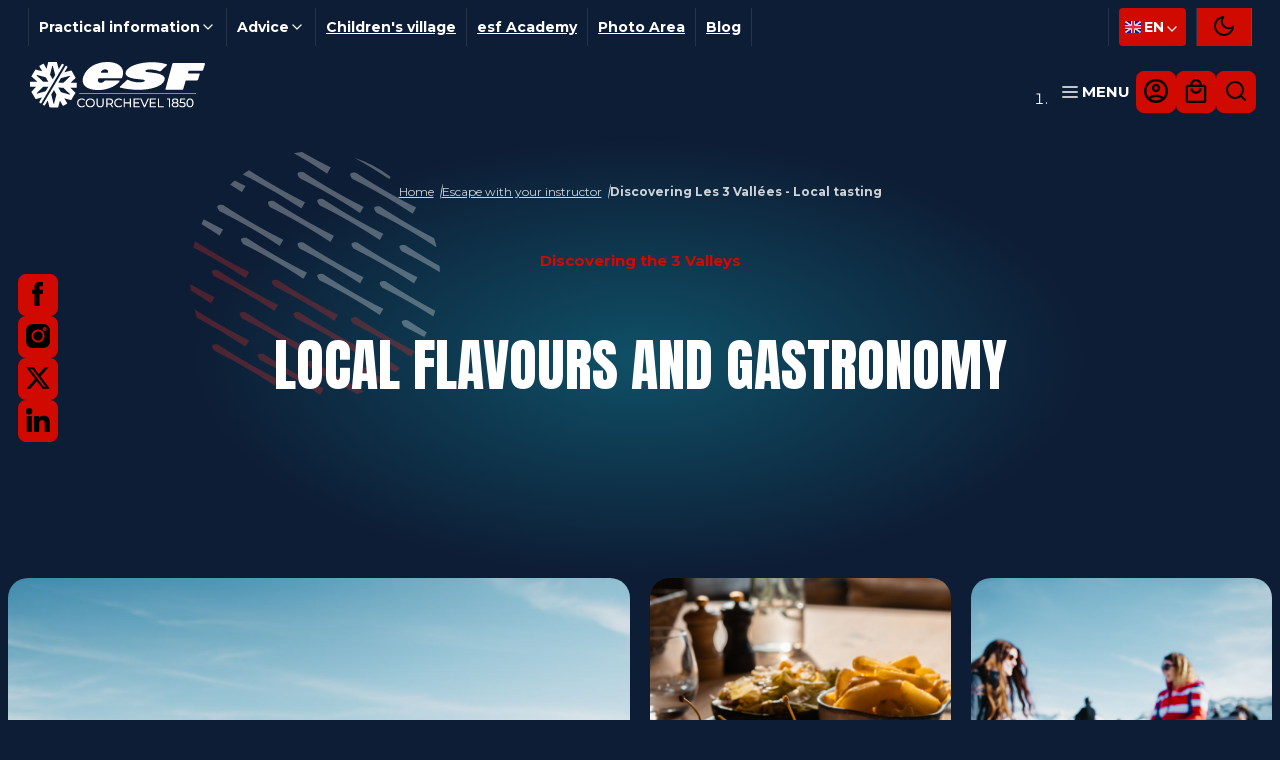

--- FILE ---
content_type: text/html; charset=utf-8
request_url: https://www.skischoolcourchevel.co.uk/discovering-les-3-vallees-local-tasting/
body_size: 20903
content:
<!DOCTYPE html><html lang="en"><head><meta charSet="utf-8" data-next-head=""/><meta name="viewport" content="width=device-width" data-next-head=""/><title data-next-head="">3 Valleys Tasting Tour – ESF Courchevel 1850</title><meta name="description" content="Taste local specialities during a unique 3 Valleys ski discovery combining snow, gastronomy and authentic flavors." data-next-head=""/><meta name="robots" content="index, follow" data-next-head=""/><meta name="format-detection" content="telephone=no, date=no, email=no, address=no" data-next-head=""/><link rel="canonical" href="https://www.skischoolcourchevel.co.uk/discovering-les-3-vallees-local-tasting/" data-next-head=""/><link rel="alternate" hrefLang="fr" href="https://www.esfcourchevel.com/decouverte-3-vallees-saveurs/" data-next-head=""/><link rel="alternate" hrefLang="en" href="https://www.skischoolcourchevel.co.uk/discovering-les-3-vallees-local-tasting/" data-next-head=""/><link rel="preload" href="/static/images/misc/default.jpg" as="image" data-next-head=""/><link rel="apple-touch-icon-precomposed" sizes="57x57" href="/favicon/apple-touch-icon-57x57.png"/><link rel="apple-touch-icon-precomposed" sizes="114x114" href="/favicon/apple-touch-icon-114x114.png"/><link rel="apple-touch-icon-precomposed" sizes="72x72" href="/favicon/apple-touch-icon-72x72.png"/><link rel="apple-touch-icon-precomposed" sizes="144x144" href="/favicon/apple-touch-icon-144x144.png"/><link rel="apple-touch-icon-precomposed" sizes="60x60" href="/favicon/apple-touch-icon-60x60.png"/><link rel="apple-touch-icon-precomposed" sizes="120x120" href="/favicon/apple-touch-icon-120x120.png"/><link rel="apple-touch-icon-precomposed" sizes="76x76" href="/favicon/apple-touch-icon-76x76.png"/><link rel="apple-touch-icon-precomposed" sizes="152x152" href="/favicon/apple-touch-icon-152x152.png"/><link rel="icon" type="image/png" href="/favicon/favicon-196x196.png" sizes="196x196"/><link rel="icon" type="image/png" href="/favicon/favicon-96x96.png" sizes="96x96"/><link rel="icon" type="image/png" href="/favicon/favicon-32x32.png" sizes="32x32"/><link rel="icon" type="image/png" href="/favicon/favicon-16x16.png" sizes="16x16"/><link rel="icon" type="image/png" href="/favicon/favicon-128.png" sizes="128x128"/><meta name="application-name" content="esf Courchevel 1850"/><meta name="msapplication-TileColor" content="#CA2719"/><meta name="msapplication-TileImage" content="/favicon/mstile-144x144.png"/><meta name="msapplication-square70x70logo" content="/favicon/mstile-70x70.png"/><meta name="msapplication-square150x150logo" content="/favicon/mstile-150x150.png"/><meta name="msapplication-wide310x150logo" content="/favicon/mstile-310x150.png"/><meta name="msapplication-square310x310logo" content="/favicon/mstile-310x310.png"/><link rel="preload" href="/_next/static/media/904be59b21bd51cb-s.p.woff2" as="font" type="font/woff2" crossorigin="anonymous" data-next-font="size-adjust"/><link rel="preload" href="/_next/static/media/62c97acc3aa63787-s.p.woff2" as="font" type="font/woff2" crossorigin="anonymous" data-next-font="size-adjust"/><link rel="preload" href="/_next/static/media/eaead17c7dbfcd5d-s.p.woff2" as="font" type="font/woff2" crossorigin="anonymous" data-next-font="size-adjust"/><link rel="preload" href="/_next/static/css/bdb4e12e52adcdb2.css?dpl=dpl_E7kSUNV27rqvcKjFCf5FWm9qzCwL" as="style"/><link rel="stylesheet" href="/_next/static/css/bdb4e12e52adcdb2.css?dpl=dpl_E7kSUNV27rqvcKjFCf5FWm9qzCwL" data-n-g=""/><link rel="preload" href="/_next/static/css/787c5fa6315eb14c.css?dpl=dpl_E7kSUNV27rqvcKjFCf5FWm9qzCwL" as="style"/><link rel="stylesheet" href="/_next/static/css/787c5fa6315eb14c.css?dpl=dpl_E7kSUNV27rqvcKjFCf5FWm9qzCwL"/><link rel="preload" href="/_next/static/css/dd6d4749024cc92a.css?dpl=dpl_E7kSUNV27rqvcKjFCf5FWm9qzCwL" as="style"/><link rel="stylesheet" href="/_next/static/css/dd6d4749024cc92a.css?dpl=dpl_E7kSUNV27rqvcKjFCf5FWm9qzCwL"/><noscript data-n-css=""></noscript><script defer="" nomodule="" src="/_next/static/chunks/polyfills-42372ed130431b0a.js?dpl=dpl_E7kSUNV27rqvcKjFCf5FWm9qzCwL"></script><script defer="" src="/_next/static/chunks/6706.7c0c4c3b60abfc38.js?dpl=dpl_E7kSUNV27rqvcKjFCf5FWm9qzCwL"></script><script defer="" src="/_next/static/chunks/162.f5454ca52bcaf800.js?dpl=dpl_E7kSUNV27rqvcKjFCf5FWm9qzCwL"></script><script defer="" src="/_next/static/chunks/5622.395fa358d1ba37c4.js?dpl=dpl_E7kSUNV27rqvcKjFCf5FWm9qzCwL"></script><script defer="" src="/_next/static/chunks/5979.b0fe988f7c4608e1.js?dpl=dpl_E7kSUNV27rqvcKjFCf5FWm9qzCwL"></script><script defer="" src="/_next/static/chunks/6963.dba21d2cf692e00c.js?dpl=dpl_E7kSUNV27rqvcKjFCf5FWm9qzCwL"></script><script src="/_next/static/chunks/webpack-fd533f1856290b42.js?dpl=dpl_E7kSUNV27rqvcKjFCf5FWm9qzCwL" defer=""></script><script src="/_next/static/chunks/framework-57005658e9542e92.js?dpl=dpl_E7kSUNV27rqvcKjFCf5FWm9qzCwL" defer=""></script><script src="/_next/static/chunks/main-9a2e7bf25af4bc4c.js?dpl=dpl_E7kSUNV27rqvcKjFCf5FWm9qzCwL" defer=""></script><script src="/_next/static/chunks/pages/_app-46e1d0859859d621.js?dpl=dpl_E7kSUNV27rqvcKjFCf5FWm9qzCwL" defer=""></script><script src="/_next/static/chunks/pages/%5B%5B...path%5D%5D-11e034cc1701a65e.js?dpl=dpl_E7kSUNV27rqvcKjFCf5FWm9qzCwL" defer=""></script><script src="/_next/static/6PlbLgyzoh2ZlviJDMamb/_buildManifest.js?dpl=dpl_E7kSUNV27rqvcKjFCf5FWm9qzCwL" defer=""></script><script src="/_next/static/6PlbLgyzoh2ZlviJDMamb/_ssgManifest.js?dpl=dpl_E7kSUNV27rqvcKjFCf5FWm9qzCwL" defer=""></script><style id="__jsx-4059587039">:root{--content-font:'Montserrat', 'Montserrat Fallback', sans-serif;--title-font:'Anton', 'Anton Fallback', sans-serif;--cursive-font:'Playfair Display', 'Playfair Display Fallback', sans-serif}</style></head><body><script>
var theme = window.localStorage.getItem("theme") || "dark";
document.documentElement.setAttribute("data-theme", theme);
      </script><div id="__next"><div class="cms information-banner" data-cms-key="information-banner" data-cms-fixed-section="information-message" data-cms-fixed-content="true" data-cms-max-sections="1"></div><div class="navigation"><div class="top-bar"><div class="top-bar__inner"><div class="top-bar__links"><div class="top-bar__menu" type="button" aria-haspopup="dialog" aria-expanded="false" aria-controls="radix-:R1amm:" data-state="closed">Practical information<svg viewBox="0 0 24 24" width="24" height="24"><path d="M5.293 8.293a1 1 0 0 1 1.414 0L12 13.586l5.293-5.293a1 1 0 1 1 1.414 1.414l-6 6a1 1 0 0 1-1.414 0l-6-6a1 1 0 0 1 0-1.414Z"></path></svg></div><div class="top-bar__menu" type="button" aria-haspopup="dialog" aria-expanded="false" aria-controls="radix-:R2amm:" data-state="closed">Advice<svg viewBox="0 0 24 24" width="24" height="24"><path d="M5.293 8.293a1 1 0 0 1 1.414 0L12 13.586l5.293-5.293a1 1 0 1 1 1.414 1.414l-6 6a1 1 0 0 1-1.414 0l-6-6a1 1 0 0 1 0-1.414Z"></path></svg></div><a class="top-bar__link" href="https://www.skischoolcourchevel.co.uk/children-s-village/">Children&#x27;s village </a><a target="_blank" rel="noopener noreferrer" class="top-bar__link" href="https://www.esf-academy-courchevel.com/">esf Academy</a><a class="top-bar__link" href="https://www.skischoolcourchevel.co.uk/espace-photos/">Photo Area </a><a class="top-bar__link" href="https://www.skischoolcourchevel.co.uk/blog/">Blog</a></div><div class="top-bar__controls"><div class="flags"><button type="button" aria-haspopup="dialog" aria-expanded="false" aria-controls="radix-:R1imm:" data-state="closed" class="button_button__cl3hC flags__current button_transparent__hIGYh button_iconOnly__0LkKw"><span class="flags__current-inner" data-state="closed"><svg viewBox="0 0 32 24" width="32" height="24" class="flags__current-flag"><mask id="cc101693-b972-48a2-9dd5-f7bb11c9fad9" height="24" maskUnits="userSpaceOnUse" width="32" x="0" y="0"><rect fill="#fff" height="24" rx="2" width="32"></rect></mask><rect fill="#fff" height="24" rx="2" width="32"></rect><g mask="url(#cc101693-b972-48a2-9dd5-f7bb11c9fad9)"><path d="m0 0h32v24h-32z" fill="#0a17a7"></path><path clip-rule="evenodd" d="m-1.46596-2.2998 13.65656 9.67202v-8.97232h7.619v8.97208l13.6559-9.67155 1.7042 2.652916-10.7966 7.646554h7.627v8h-7.6275l10.797 7.6468-1.7042 2.653-13.6558-9.6715v8.9717h-7.619v-8.972l-13.65645 9.672-1.70421-2.6529 10.79737-7.6471h-7.62720438v-8h7.62671438l-10.79699-7.646784z" fill="#fff" fill-rule="evenodd"></path><g stroke="#db1f35" stroke-linecap="round" stroke-width=".666667"><path d="m21.3347 7.59824 14.4747-9.99863"></path><path d="m22.8716 16.4377 12.9758 9.1834"></path><path d="m9.14938 7.57188-13.53488-9.57774"></path><path d="m10.6171 16.3258-15.00284 10.4467"></path></g><path clip-rule="evenodd" d="m0 14.4h13.7143v9.6h4.5714v-9.6h13.7143v-4.8h-13.7143v-9.6h-4.5714v9.6h-13.7143z" fill="#e6273e" fill-rule="evenodd"></path></g></svg><span>en</span><svg viewBox="0 0 24 24" width="24" height="24" class="flags__chevron"><path d="M5.293 8.293a1 1 0 0 1 1.414 0L12 13.586l5.293-5.293a1 1 0 1 1 1.414 1.414l-6 6a1 1 0 0 1-1.414 0l-6-6a1 1 0 0 1 0-1.414Z"></path></svg></span></button></div><span class="theme-switch__span" type="button" id="radix-:R2imm:" aria-haspopup="menu" aria-expanded="false" data-state="closed"><button type="button" data-state="closed" class="button_button__cl3hC theme-switch theme-switch--dark button_transparent__hIGYh button_iconOnly__0LkKw"><svg viewBox="0 0 24 24" width="24" height="24" class="theme-switch__icon"><path d="M12.081 2.509a1 1 0 0 1-.067 1.085 6 6 0 0 0 8.392 8.392 1 1 0 0 1 1.59.896A10 10 0 1 1 11.118 2.004a1 1 0 0 1 .963.505Zm-2.765 1.93a8 8 0 1 0 10.245 10.245A7.999 7.999 0 0 1 9.316 4.439Z"></path></svg></button></span></div></div></div><nav class="navigation__bottom"><div class="navigation__inner"><a tabindex="0" class="esf-logo navigation__brand" data-state="closed" href="https://www.skischoolcourchevel.co.uk/"><div class="esf-logo__inner"><svg xmlns="http://www.w3.org/2000/svg" width="175" height="46" viewBox="0 0 175 46"><path d="M81.428 42.26q.822-.377 1.257-1.055c.297-.459.45-1.014.45-1.634s-.153-1.2-.45-1.651c-.29-.46-.717-.813-1.257-1.055q-.811-.362-1.924-.362H76.17v8.801h1.224v-2.69h2.118c.21 0 .41-.007.604-.032l1.924 2.714h1.385L81.3 42.31c.049-.017.089-.04.137-.057zm-.12-4.139c.41.338.611.814.611 1.45s-.2 1.095-.611 1.433c-.403.346-1.015.516-1.82.516h-2.094v-3.922h2.094c.805 0 1.417.177 1.82.515zM99.845 40.28H94.86v-3.777h-1.224v8.801h1.224v-3.913h4.985v3.913h1.208v-8.801h-1.208zM72.595 41.487c0 .95-.21 1.66-.636 2.102-.42.443-1.031.66-1.812.66s-1.377-.225-1.796-.66c-.419-.443-.636-1.151-.636-2.102v-4.976H66.49v5.017c0 1.256.33 2.222.982 2.874s1.546.983 2.674.983 2.02-.33 2.657-.983c.652-.652.982-1.618.982-2.874V36.51h-1.2v4.976zM49.314 38.516q.46-.46 1.087-.7.63-.257 1.353-.259c.483 0 .902.081 1.305.234.394.145.765.387 1.087.725l.113.12.797-.797-.105-.112a3.6 3.6 0 0 0-1.433-.967 4.9 4.9 0 0 0-1.788-.322c-.628 0-1.272.113-1.828.338a4.5 4.5 0 0 0-1.474.934q-.615.604-.966 1.426a4.6 4.6 0 0 0-.338 1.78c0 .636.113 1.24.338 1.78a4.35 4.35 0 0 0 2.424 2.359 5 5 0 0 0 1.828.322c.652 0 1.248-.113 1.804-.322a3.7 3.7 0 0 0 1.433-.975l.105-.112-.797-.798-.113.121c-.33.338-.7.588-1.095.733a3.6 3.6 0 0 1-1.297.233c-.459 0-.942-.08-1.353-.241a3.3 3.3 0 0 1-1.087-.7 3.4 3.4 0 0 1-.724-1.064 3.45 3.45 0 0 1-.258-1.345c0-.49.088-.934.25-1.328.177-.403.418-.765.732-1.063M63.567 37.703a4.3 4.3 0 0 0-1.457-.935 4.9 4.9 0 0 0-1.828-.338 5 5 0 0 0-1.844.338 4.4 4.4 0 0 0-1.474.943 4.4 4.4 0 0 0-.966 1.417 4.5 4.5 0 0 0-.338 1.771q0 .967.338 1.788c.233.532.556 1.007.966 1.417q.628.604 1.474.943a5.1 5.1 0 0 0 1.836.322c.652 0 1.272-.113 1.828-.33a4.5 4.5 0 0 0 1.457-.943c.419-.402.741-.877.967-1.417a4.5 4.5 0 0 0 .354-1.78c0-.636-.12-1.24-.354-1.78a4.2 4.2 0 0 0-.967-1.416zm-3.293 6.546c-.483 0-.942-.08-1.353-.241a3.3 3.3 0 0 1-1.087-.7 3.6 3.6 0 0 1-.717-1.072 3.4 3.4 0 0 1-.258-1.329c0-.475.09-.934.25-1.328.177-.403.419-.765.717-1.063q.459-.46 1.087-.7.628-.257 1.353-.259c.483 0 .934.09 1.345.258.41.161.773.395 1.07.7q.462.448.717 1.064c.17.394.258.845.258 1.328s-.089.935-.258 1.345a3.4 3.4 0 0 1-.716 1.063c-.298.298-.66.532-1.071.7-.411.162-.862.242-1.345.242zM86.364 38.516q.46-.46 1.087-.7a3.6 3.6 0 0 1 1.353-.259c.483 0 .902.081 1.305.234.394.145.765.387 1.087.725l.113.12.797-.797-.105-.112a3.6 3.6 0 0 0-1.433-.967 4.9 4.9 0 0 0-1.796-.322c-.636 0-1.272.113-1.828.338a4.5 4.5 0 0 0-1.474.934 4.4 4.4 0 0 0-.966 1.426 4.6 4.6 0 0 0-.338 1.78c0 .636.113 1.24.338 1.78.234.539.564 1.022.966 1.416.411.403.902.717 1.458.943a5 5 0 0 0 1.828.322c.652 0 1.248-.113 1.804-.322a3.7 3.7 0 0 0 1.433-.975l.105-.112-.797-.798-.113.121c-.33.338-.7.588-1.095.733a3.6 3.6 0 0 1-1.297.233c-.459 0-.942-.08-1.353-.241a3.3 3.3 0 0 1-1.087-.7 3.4 3.4 0 0 1-.724-1.064 3.45 3.45 0 0 1-.258-1.345c0-.49.089-.934.25-1.328.177-.403.418-.765.732-1.063zM154.055 40.304c-.531-.218-1.248-.33-2.118-.33h-.91l.25-2.376h3.906v-1.103h-4.953l-.467 4.574h1.989c.693 0 1.248.072 1.643.209.378.129.644.314.789.556.161.225.242.515.242.837q.002.701-.516 1.135c-.338.29-.853.435-1.53.435-.676 0-1.006-.088-1.457-.266-.435-.177-.781-.402-1.031-.66l-.145-.153-.604.983.089.088c.338.347.797.628 1.369.838a5.3 5.3 0 0 0 1.787.298c.62 0 1.321-.121 1.796-.355q.725-.363 1.087-.982c.242-.419.362-.886.362-1.385 0-.5-.128-.999-.37-1.393-.242-.41-.644-.725-1.192-.95zM104.717 41.383h4.388v-1.088h-4.388v-2.69h4.92v-1.102h-6.144v8.801h6.329v-1.103h-5.105zM147.251 40.69c.298-.161.539-.362.724-.612.25-.346.379-.765.379-1.248s-.137-.942-.411-1.297c-.266-.362-.644-.644-1.127-.829-.459-.185-1.007-.282-1.627-.282s-1.159.097-1.626.282a2.5 2.5 0 0 0-1.112.83c-.265.354-.394.797-.394 1.296 0 .5.129.894.386 1.248q.266.363.701.604c-.411.193-.741.443-.975.765-.273.362-.41.813-.41 1.329 0 .515.137 1.006.419 1.4.281.387.684.685 1.199.895.508.201 1.12.298 1.82.298.701 0 1.305-.105 1.82-.298.516-.202.926-.508 1.216-.894.282-.395.427-.87.427-1.401 0-.532-.145-.967-.435-1.329a2.45 2.45 0 0 0-.974-.757m-3.713.974c.387-.282.951-.426 1.659-.426s1.273.145 1.667.426c.387.266.572.628.572 1.104 0 .475-.185.837-.572 1.119s-.95.427-1.659.427c-.708 0-1.272-.145-1.659-.427-.378-.274-.563-.644-.563-1.12 0-.475.185-.837.563-1.103zm-.273-2.81c0-.427.161-.74.499-.982.346-.25.829-.379 1.433-.379s1.079.129 1.434.387c.346.233.515.563.515.99s-.161.725-.491.974c-.338.25-.83.379-1.458.379q-.942-.002-1.449-.379a1.16 1.16 0 0 1-.483-.982zM161.785 36.978a3.2 3.2 0 0 0-1.836-.548c-.684 0-1.304.185-1.836.548-.531.354-.958.877-1.256 1.546-.298.652-.451 1.457-.451 2.375s.153 1.724.451 2.392c.306.66.725 1.184 1.256 1.546.532.354 1.152.54 1.836.54s1.305-.178 1.836-.54q.798-.544 1.257-1.546c.306-.66.467-1.466.467-2.392s-.153-1.723-.459-2.375c-.306-.669-.725-1.192-1.257-1.546zm.5 3.921c0 .733-.105 1.361-.306 1.86-.202.484-.475.862-.814 1.12-.338.241-.749.37-1.216.37s-.853-.12-1.199-.37c-.355-.258-.629-.628-.83-1.111-.201-.5-.306-1.128-.306-1.86s.105-1.353.306-1.853c.201-.49.475-.87.83-1.11.346-.25.757-.38 1.199-.38s.87.13 1.216.38q.522.372.814 1.118c.201.492.306 1.12.306 1.852zM136.911 37.606h2.005v7.698h1.192v-8.801h-3.197zM120.991 41.383h4.389v-1.088h-4.389v-2.69h4.92v-1.102h-6.144v8.801h6.329v-1.103h-5.105zM114.525 43.637l-3.149-7.134h-1.32l3.897 8.801h1.095l3.906-8.801h-1.264zM129.1 36.503h-1.224v8.801h5.975v-1.103H129.1zM68.359 28.055c7.24 0 16.395-2.681 21.114-8.527l.113-.37c0-.25-.234-.605-.596-.605H75.349c-.186 0-.37.04-.54.13-.169.08-.314.209-.427.353-.443.524-.998.95-1.618 1.24-.62.299-1.305.451-1.997.468-3.14 0-3.109-2.094-2.416-4.148.097-.29.483-.25.733-.25h21.838c.266 0 .532-.072.75-.225s.378-.37.458-.628C95.754 5.854 88.644 0 77.297 0S56.546 5.613 53.405 14.527c-3.261 9.269 4.703 13.528 14.97 13.528zm2.537-18.174a5 5 0 0 1 1.876-1.893 5.17 5.17 0 0 1 2.585-.684c2.045 0 2.89 1.216 2.657 2.818 0 .354-.233.604-.483.604h-6.032c-.362 0-.595-.25-.595-.604v-.25zM174.388 1.063H143.53a1.15 1.15 0 0 0-.749.226 1.24 1.24 0 0 0-.451.652l-6.812 24.98.04-.299c-.145.612.056 1.192.564 1.192h15.936c.274 0 .531-.073.757-.234a1.3 1.3 0 0 0 .459-.66l2.448-8.27c.088-.29.362-.242.362-.242h10.799a1.2 1.2 0 0 0 1.192-.765s1.353-4.581 1.578-5.314-.234-.886-.483-.886h-10.549c-.363 0-.596-.258-.596-.636v-.258l.483-1.522c0-.258.234-.37.483-.37h13.102c.25-.024.483-.113.676-.266.194-.161.339-.387.419-.628L175 1.94v-.242c0-.257-.25-.636-.596-.636zM122.891 10.734l-4.107-.491c-1.441-.113-3.736-.354-3.486-1.345.362-1.095 2.891-1.466 4.582-1.466 3.301.049 6.571.669 9.655 1.836h.483c.362 0 .845-.37.845-.37l6.032-5.613c.515-.547 0-.958-.363-1.095C132.063.845 127.111.233 121.563.233c-11.347 0-23.885 3.544-25.817 9.76-1.329 4.147 4.348 6.483 11.596 7.079l3.849.37c1.578.233 4.107.233 3.624 1.465-.363 1.216-5.315 1.466-5.315 1.466-4.469 0-8.206-.974-11.226-2.448h-.12l-.475-.113c-.25 0-.604.121-.854.37L90.069 24.4c-.46.476-.322 1.047.233 1.216 5.315 1.345 12.192 2.207 18.344 2.207 11.346 0 23.772-3.173 25.833-9.526 1.441-4.51-3.744-6.708-11.596-7.562zM165.86 32.098H49.145l.12-.62h116.788zM34.022 2.641l-1.594-.87a.415.415 0 0 0-.58.154l-3.116 5.25L26.896.25a.336.336 0 0 0-.322-.25L18.52.016a.34.34 0 0 0-.322.242L16.54 6.74 13.738 1.9a.43.43 0 0 0-.58-.16L9.534 3.784a.43.43 0 0 0-.16.58L12.287 9.3 5.701 7.56a.34.34 0 0 0-.378.153l-3.841 6.483a.33.33 0 0 0 .048.394l5.919 5.162-6.966.048a.423.423 0 0 0-.427.42L0 24.205c0 .234.185.427.419.435l5.854.073-4.8 4.831a.32.32 0 0 0-.056.403l4.1 7.006a.34.34 0 0 0 .378.153l6.055-1.635-2.641 4.542a.42.42 0 0 0 .145.58l1.578.974zM22.193 4.107c.089-.33.564-.33.644 0l2.392 8.922-2.52 4.26-2.682-4.566L22.193 4.1zM7.03 12.949l8.737 2.4 2.617 4.404h-5.29c0-.008-6.394-6.249-6.394-6.249-.242-.241 0-.644.33-.555m.089 18.722c-.33.089-.572-.322-.323-.564l6.499-6.418 5.081-.032-2.673 4.518zM46.319 20.848l-5.726-.08 4.896-4.703a.34.34 0 0 0 .057-.403l-3.954-7.03a.34.34 0 0 0-.37-.16l-6.789 1.787 3.02-5.09a.415.415 0 0 0-.153-.579l-1.49-.998-23.184 39.12 1.57.853c.202.12.5.032.62-.17l2.94-4.944 1.667 6.668c.04.145.169.25.314.25l8.109.072a.33.33 0 0 0 .322-.241l1.796-6.563 2.794 4.984a.43.43 0 0 0 .58.161l3.624-2.045a.43.43 0 0 0 .16-.58L34.32 36.23l6.507 1.852a.34.34 0 0 0 .378-.153l4.147-6.893a.33.33 0 0 0-.048-.403L40.4 25.68l5.846.064a.435.435 0 0 0 .435-.418l.048-4.067a.423.423 0 0 0-.418-.427zM24.126 41.52c-.089.33-.564.33-.645 0l-2.214-8.963 2.69-4.55 2.48 4.494-2.32 9.019zm15.453-8.89-8.681-2.537-2.577-4.494 4.944.065 6.636 6.41c.25.241 0 .652-.322.555m.563-18.24-6.619 6.297-5.218-.072 2.641-4.461 8.882-2.328c.33-.088.564.323.314.564"></path></svg></div></a><ol class="navigation__buttons"><li class="navigation__item"><button class="navigation-toggle"><svg width="100" height="100" viewBox="0 0 100 100" class="navigation-toggle__icon"><path stroke-linecap="round" class="navigation-toggle__path navigation-toggle__path--1" d="M 20,29.000046 H 80.000231 C 80.000231,29.000046 94.498839,28.817352 94.532987,66.711331 94.543142,77.980673 90.966081,81.670246 85.259173,81.668997 79.552261,81.667751 75.000211,74.999942 75.000211,74.999942 L 25.000021,25.000058"></path><path stroke-linecap="round" class="navigation-toggle__path navigation-toggle__path--2" d="M 20,50 H 80"></path><path stroke-linecap="round" class="navigation-toggle__path navigation-toggle__path--3" d="M 20,70.999954 H 80.000231 C 80.000231,70.999954 94.498839,71.182648 94.532987,33.288669 94.543142,22.019327 90.966081,18.329754 85.259173,18.331003 79.552261,18.332249 75.000211,25.000058 75.000211,25.000058 L 25.000021,74.999942"></path></svg><span>Menu</span></button></li><a data-state="closed" class="button_button__cl3hC account button_transparent__hIGYh button_iconOnly__0LkKw" href="https://www.skischoolcourchevel.co.uk/my-account/"><svg width="24" height="24" viewBox="0 0 24 24"><use href="/static/images/icons/account.svg?r=:Rqkmm:#icon"></use></svg></a><a data-state="closed" class="button_button__cl3hC cart-item button_transparent__hIGYh button_iconOnly__0LkKw" href="https://www.skischoolcourchevel.co.uk/cart/"><svg width="24" height="24" viewBox="0 0 24 24" class="cart-item__icon"><use href="/static/images/icons/cart.svg?r=:R2rkmm:#icon"></use></svg></a><button type="button" class="button_button__cl3hC navigation__search button_transparent__hIGYh button_iconOnly__0LkKw"><svg viewBox="0 0 24 24" width="24" height="24"><path d="M11 4a7 7 0 1 0 0 14 7 7 0 0 0 0-14Zm-9 7a9 9 0 1 1 18 0 9 9 0 0 1-18 0Z"></path><path d="M15.943 15.943a1 1 0 0 1 1.414 0l4.35 4.35a1 1 0 0 1-1.414 1.414l-4.35-4.35a1 1 0 0 1 0-1.414Z"></path></svg></button></ol></div></nav></div><div class="content content--page-experience content--les-moniteurs-proposent content--saveurs"><header class="header"><div class="header__inner"><div class="header__breadcrumb"><div class="breadcrumb"><a class="breadcrumb__item" href="https://www.skischoolcourchevel.co.uk/">Home</a><a class="breadcrumb__item" href="https://www.skischoolcourchevel.co.uk/my-instructor/">Escape with your instructor</a><span class="breadcrumb__item">Discovering Les 3 Vallées - Local tasting</span></div></div><div class="socials"><a href="https://www.facebook.com/esfcourchevel" aria-label="Facebook" target="_blank" rel="noopener, noreferrer" data-state="closed" class="button_button__cl3hC socials__link social__link--facebook button_transparent__hIGYh button_iconOnly__0LkKw"><svg width="24" height="24" viewBox="0 0 24 24" class="socials__icon"><use href="/static/images/icons/facebook.svg?r=:R6b2j8m:#icon"></use></svg></a><a href="https://www.instagram.com/esfcourchevel1850" aria-label="Instagram" target="_blank" rel="noopener, noreferrer" data-state="closed" class="button_button__cl3hC socials__link social__link--instagram button_transparent__hIGYh button_iconOnly__0LkKw"><svg width="24" height="24" viewBox="0 0 24 24" class="socials__icon"><use href="/static/images/icons/instagram.svg?r=:R6j2j8m:#icon"></use></svg></a><a href="https://www.twitter.com/ESF1850" aria-label="Twitter" target="_blank" rel="noopener, noreferrer" data-state="closed" class="button_button__cl3hC socials__link social__link--twitter button_transparent__hIGYh button_iconOnly__0LkKw"><svg width="24" height="24" viewBox="0 0 24 24" class="socials__icon"><use href="/static/images/icons/twitter.svg?r=:R6r2j8m:#icon"></use></svg></a><a href="https://www.linkedin.com/company/esf-courchevel-1850" aria-label="Linkedin" target="_blank" rel="noopener, noreferrer" data-state="closed" class="button_button__cl3hC socials__link social__link--linkedin button_transparent__hIGYh button_iconOnly__0LkKw"><svg width="24" height="24" viewBox="0 0 24 24" class="socials__icon"><use href="/static/images/icons/linkedin.svg?r=:R732j8m:#icon"></use></svg></a></div><div class="cms header-zone" data-cms-key="header" data-cms-tooltip="Zone d&#x27;édition : Introduction" data-cms-fixed-section="header-title-seo,header-title,title-1-seo,title-1,title-4"><section data-class="title-4" class="title-4" style=""><div class="title-4__inner">Discovering the 3 Valleys</div></section><section data-class="title-1-seo" class="title-1" style=""><h1 class="title-1__inner">LOCAL FLAVOURS AND GASTRONOMY</h1></section></div></div></header><div class="banner"><div class="cms banner-zone" data-cms-key="banner" data-cms-tooltip="Zone d&#x27;édition : Bandeau" data-cms-fixed-section="image-slideshow"><section data-class="image-slideshow" class="image-slideshow" style=""><div class="image-slideshow__outer"><div class="image-slideshow__slide"><img alt="" src="https://files.ublo.app/production/old/esfcourchevel185024/1300w/A19I8164-%20Florian%20Monot-1.jpg" width="1300"></div><div class="image-slideshow__slide"><img alt="" src="https://files.ublo.app/production/old/esfcourchevel185024/1300w/DSC04743-1.jpg" width="1300"></div><div class="image-slideshow__slide"><img alt="" src="https://files.ublo.app/production/old/esfcourchevel185024/1300w/A19I8226-%20Florian%20Monot.jpg" width="1300"></div><div class="image-slideshow__slide"><img alt="" src="https://files.ublo.app/production/old/esfcourchevel185024/1300w/A19I8203-%20Florian%20Monot-2.jpg" width="1300"></div><div class="image-slideshow__slide"><img alt="" src="https://files.ublo.app/production/old/esfcourchevel185024/1300w/2020-03-03_CourchevelTourisme_PDVAmis_CaveDesCreux_Photo%C2%A9SophieMOLESTIDavidANDRE-DSC_6405-2.jpg" width="1300"></div></div></section></div><div class="gallery gallery--1"><div class="gallery__inner"><img alt="" data-loaded="false" loading="eager" width="985" height="565" decoding="async" data-nimg="1" class="image-with-loader_image__T_Xmo gallery__image gallery__image--1" style="color:transparent;background-size:cover;background-position:50% 50%;background-repeat:no-repeat;background-image:url(&quot;data:image/svg+xml;charset=utf-8,%3Csvg xmlns=&#x27;http://www.w3.org/2000/svg&#x27; viewBox=&#x27;0 0 985 565&#x27;%3E%3Cfilter id=&#x27;b&#x27; color-interpolation-filters=&#x27;sRGB&#x27;%3E%3CfeGaussianBlur stdDeviation=&#x27;20&#x27;/%3E%3CfeColorMatrix values=&#x27;1 0 0 0 0 0 1 0 0 0 0 0 1 0 0 0 0 0 100 -1&#x27; result=&#x27;s&#x27;/%3E%3CfeFlood x=&#x27;0&#x27; y=&#x27;0&#x27; width=&#x27;100%25&#x27; height=&#x27;100%25&#x27;/%3E%3CfeComposite operator=&#x27;out&#x27; in=&#x27;s&#x27;/%3E%3CfeComposite in2=&#x27;SourceGraphic&#x27;/%3E%3CfeGaussianBlur stdDeviation=&#x27;20&#x27;/%3E%3C/filter%3E%3Cimage width=&#x27;100%25&#x27; height=&#x27;100%25&#x27; x=&#x27;0&#x27; y=&#x27;0&#x27; preserveAspectRatio=&#x27;none&#x27; style=&#x27;filter: url(%23b);&#x27; href=&#x27;/static/images/misc/default.jpg&#x27;/%3E%3C/svg%3E&quot;)" src="/static/images/misc/default.jpg"/></div></div></div><main><div class="cms content-introduction" data-cms-key="content-introduction" data-cms-tooltip="Zone d&#x27;édition : Introduction"><section data-class="composed-title" class="composed-title" style=""><div class="composed-title__background">With a monitor</div><h2 class="composed-title__inner"><span class="composed-title__tagline">Combine the pleasure of skiing with the delights of gastronomy </span><span class="composed-title__title">The taste of effort and gastronomy</span></h2></section><section data-class="rich-text" class="rich-text" style=""><div class="rich-text__inner"><div><span style="color: hsl(var(--primary)); font-size: var(--p); font-family: var(--content-font);">Enter a privileged world thanks to your instructor's perfect knowledge of the terrain: ski the most beautiful slopes in the 3 Valleys, discover exceptional panoramic views and enjoy fine food on the most beautiful mountain terraces and in Michelin-starred restaurants.</span></div></div></section></div><div class="cms content-grid" data-cms-key="content-grid" data-cms-tooltip="Zone d&#x27;édition : Sections avec pictos"><section data-class="text-icon" class="text-icon" style=""><div class="text-icon__inner"><div class="text-icon__icon"><svg><use href="/static/images/icons/target.svg#icon"></use></svg></div><div class="text-icon__title">Your goals</div><div class="text-icon__text">Combining the sporting pleasures of skiing with the culinary delights of the 3 Vallées.</div></div></section><section data-class="text-icon" class="text-icon" style=""><div class="text-icon__inner"><div class="text-icon__icon"><svg><use href="/static/images/icons/calendar.svg#icon"></use></svg></div><div class="text-icon__title">Ideal period</div><div class="text-icon__text"><ul><li>All winter long</li><li>Day outings supervised by an instructor</li></ul></div></div></section><section data-class="text-icon" class="text-icon" style=""><div class="text-icon__inner"><div class="text-icon__icon"><svg><use href="/static/images/icons/group.svg#icon"></use></svg></div><div class="text-icon__title">Group size</div><div class="text-icon__text">From 1 to 5 people maximum</div></div></section><section data-class="text-icon" class="text-icon" style=""><div class="text-icon__inner"><div class="text-icon__icon"><svg><use href="/static/images/icons/star.svg#icon"></use></svg></div><div class="text-icon__title">Level</div><div class="text-icon__text">Class 2 acquired</div></div></section></div><div class="cms content-text" data-cms-key="content-text" data-cms-tooltip="Zone d&#x27;édition : Suite du contenu"><section data-class="quote-text" class="quote-text" style=""><div class="quote-text__inner">"What a pleasure to enjoy skiing in the 3 valleys <br>while discovering the culinary delights<br>thanks to our instructor!<br>What more could you ask for than to eat good food under the sun and facing the highest peaks?"</div><div class="quote-text__signature">Claire - customer at esf Courchevel 1850</div></section><section data-class="title-3" class="title-3" style=""><h3 class="title-3__inner">The programme</h3></section><section data-class="rich-text" class="rich-text" style=""><div class="rich-text__inner"><div><span style="color: hsl(var(--primary)); font-size: var(--p); font-family: var(--content-font);">A day of skiing and local flavours!</span></div><div><ul><li><b>First tracks and coffee at altitude: </b>Start the day with the first light of the sun and enjoy the freshly groomed pistes before a coffee and croissant break on a terrace at altitude.</li></ul><ul><li><b>Exploration of the best runs in Courchevel and the 3 Valleys:</b> Let us guide you through the exceptional itineraries of the world's largest ski area, with its legendary descents and breathtaking scenery.</li></ul><ul><li><b>Gourmet altitude lunch: </b>Lunchtime is approaching, so it's time to choose your restaurant and its terrace according to your culinary tastes (a varied choice awaits you). Make yourself comfortable and enjoy the view of the most beautiful peaks as you savour your well-deserved dishes.</li></ul><ul><li><b>The </b>afternoon continues on the slopes before a gentle return to the heart of Courchevel, where a mulled wine awaits you on the snow front to round off this day of sport and pleasure!</li></ul></div></div></section></div><div class="experience-form"><div class="experience-form-left"><div class="experience-form__title">I need a quote</div><div class="cms" data-cms-key="experience-form-text" data-cms-tooltip="Zone d&#x27;édition : Petit texte" data-cms-fixed-section="rich-text" data-cms-max-sections="1"><section data-class="rich-text" class="rich-text" style=""><div class="rich-text__inner">Ready to combine skiing and gastronomy? Fill in the form and receive your personalised quote for an exceptional day on the slopes of the 3 Vallées, combining skiing, breathtaking panoramas and culinary delights!</div></section></div></div><div class="experience-form-right"></div></div></main><div class="offers-cross-linking"><div class="offers-cross-linking__inner"><div class="offers-cross-linking__header"><div class="cms offers-cross-linking__title" data-cms-key="offers-cross-linking-title" data-cms-tooltip="Zone d&#x27;édition : Titre pour les autres offres" data-cms-fixed-section="composed-title,rich-text" data-cms-max-sections="2"><section data-class="composed-title" class="composed-title" style=""><div class="composed-title__background">Our courses</div><h2 class="composed-title__inner"><span class="composed-title__tagline">Escape with my monitor</span><span class="composed-title__title">Our instructors also offer</span></h2></section><section data-class="rich-text" class="rich-text" style=""><div class="rich-text__inner">Looking for a different experience? Our <b>esf</b> Courchevel 1850 instructors can offer you a whole range of tailor-made adventures! Discover our other offers and find the one that will make your day in the mountains an unforgettable memory.</div></section></div></div><div class="scrolling-carousel_carousel__Rj6dF offers-cross-linking__carousel"><div class="scrolling-carousel_inner__NS4M8" data-inner=""><div class="offers offers--4"><a class="offer" href="https://www.skischoolcourchevel.co.uk/discovering-the-3-valleys-art-top/"><span class="cms offer__image-zone" data-cms-key="sub-art-sommet" data-cms-fixed-section="offer-image" data-cms-fixed-content="true" data-cms-max-sections="1" data-cms-default-content="offer-image"><section data-class="offer-image" class="offer-image" style=""><div class="offer-image__image"><img alt="" src="https://files.ublo.app/production/old/esfcourchevel185024/500_400/A19I9979- Florian Monot.jpg" loading="eager" width="500" height="400"></div></section></span><span class="cms offer__text-zone" data-cms-key="offer-text-art-sommet" data-cms-tooltip="Rubrique : Discovering the 3 valleys - Art at the top" data-cms-fixed-section="title-3-text" data-cms-fixed-content="true" data-cms-max-sections="1" data-cms-default-content="title-3-text"><section data-class="title-3-text" class="title-3 title-3-text" style=""><h3 class="title-3__inner">Art at the top</h3><div class="rich-text__inner">Add a touch of art to your ride!</div></section></span></a><a class="offer" href="https://www.skischoolcourchevel.co.uk/discovering-the-3-valleys-local-heritage/"><span class="cms offer__image-zone" data-cms-key="sub-patrimoine" data-cms-fixed-section="offer-image" data-cms-fixed-content="true" data-cms-max-sections="1" data-cms-default-content="offer-image"><section data-class="offer-image" class="offer-image" style=""><div class="offer-image__image"><img alt="" src="https://files.ublo.app/production/old/esfcourchevel185024/500_400/Courchevel-©CourchevelTourisme-CourchevelLePraz2-Courchevel Tourisme-2100-01-01.jpg" loading="eager" width="500" height="400"></div></section></span><span class="cms offer__text-zone" data-cms-key="offer-text-patrimoine" data-cms-tooltip="Rubrique : Discovering the 3 valleys - Local heritage " data-cms-fixed-section="title-3-text" data-cms-fixed-content="true" data-cms-max-sections="1" data-cms-default-content="title-3-text"><section data-class="title-3-text" class="title-3 title-3-text" style=""><h3 class="title-3__inner">Local heritage</h3><div class="rich-text__inner">Combine the joy of skiing with the delights of culture!</div></section></span></a><a class="offer" href="https://www.skischoolcourchevel.co.uk/skiing-accessible-to-all/"><span class="cms offer__image-zone" data-cms-key="sub-handiski" data-cms-fixed-section="offer-image" data-cms-fixed-content="true" data-cms-max-sections="1" data-cms-default-content="offer-image"><section data-class="offer-image" class="offer-image" style=""><div class="offer-image__image"><img alt="" src="https://files.ublo.app/production/old/esfcourchevel185024/500_400/esf23-06-pb-0001.JPG" loading="eager" width="500" height="400"></div></section></span><span class="cms offer__text-zone" data-cms-key="offer-text-handiski" data-cms-tooltip="Rubrique : Skiing accessible to all (disabled,...) " data-cms-fixed-section="title-3-text" data-cms-fixed-content="true" data-cms-max-sections="1" data-cms-default-content="title-3-text"><section data-class="title-3-text" class="title-3 title-3-text" style=""><h3 class="title-3__inner">Accessible skiing for all</h3><div class="rich-text__inner">Enjoy skiing, whatever your ability!</div></section></span></a><a class="offer" href="https://www.skischoolcourchevel.co.uk/first-ski-experience/"><span class="cms offer__image-zone" data-cms-key="sub-decouverte-glisse" data-cms-fixed-section="offer-image" data-cms-fixed-content="true" data-cms-max-sections="1" data-cms-default-content="offer-image"><section data-class="offer-image" class="offer-image" style=""><div class="offer-image__image"><img alt="" src="https://files.ublo.app/production/old/esfcourchevel185024/500_400/A19I8574- Florian Monot-1.jpg" loading="eager" width="500" height="400"></div></section></span><span class="cms offer__text-zone" data-cms-key="offer-text-decouverte-glisse" data-cms-tooltip="Rubrique : Discovering sliding: First skiing experience" data-cms-fixed-section="title-3-text" data-cms-fixed-content="true" data-cms-max-sections="1" data-cms-default-content="title-3-text"><section data-class="title-3-text" class="title-3 title-3-text" style=""><h3 class="title-3__inner">First ski experience</h3><div class="rich-text__inner">Whether skiing or snowboarding, enjoy your first glide in perfect conditions!</div></section></span></a></div></div></div></div></div><div class="tools__container"><div class="cms tools-title__zone" data-cms-key="tools-title" data-cms-tooltip="Zone d&#x27;édition : Titres des infos pratiques" data-cms-fixed-section="composed-title" data-cms-fixed-content="true" data-cms-max-sections="2"><section data-class="composed-title" class="composed-title" style=""><div class="composed-title__background">Need<div>help?</div></div><h2 class="composed-title__inner"><span class="composed-title__tagline">Do you need help?</span><span class="composed-title__title">PRACTICAL INFORMATION FOR A STRESS-FREE STAY</span></h2></section></div><div class="tools tools--2"><div class="tools__item"><div class="tools__item-vertical-name">Practical information</div><a class="tools__item-name" href="https://www.skischoolcourchevel.co.uk/information/">Practical information</a><ul class="tools__item-subs"><li class="tools__item-sub"><a class="tools__item-sub-link" href="https://www.skischoolcourchevel.co.uk/information/maps/">Piste map</a></li><li class="tools__item-sub"><a class="tools__item-sub-link" href="https://www.skischoolcourchevel.co.uk/information/meeting-point/">Meeting point of the lessons </a></li><li class="tools__item-sub"><a class="tools__item-sub-link" href="https://www.skischoolcourchevel.co.uk/information/rates/">Check our prices</a></li><li class="tools__item-sub"><a class="tools__item-sub-link" href="https://www.skischoolcourchevel.co.uk/information/children-meals/">Children meals</a></li><li class="tools__item-sub"><a class="tools__item-sub-link" href="https://www.skischoolcourchevel.co.uk/information/children-of-the-valley/">Children of the Valley</a></li><li class="tools__item-sub"><a class="tools__item-sub-link" href="https://www.skischoolcourchevel.co.uk/registration-for-tests-fleche-and-chamois/">Registration for slalom tests</a></li></ul></div><div class="tools__item"><div class="tools__item-vertical-name">Advice</div><a class="tools__item-name" href="https://www.skischoolcourchevel.co.uk/advice/">Advice</a><ul class="tools__item-subs"><li class="tools__item-sub"><a class="tools__item-sub-link" href="https://www.skischoolcourchevel.co.uk/advice/for-the-smooth-running-of-your-lesson/">Advice for your lessons</a></li><li class="tools__item-sub"><a class="tools__item-sub-link" href="https://www.skischoolcourchevel.co.uk/information/choose-a-skipass/">Choose your ski pass</a></li><li class="tools__item-sub"><a class="tools__item-sub-link" href="https://www.skischoolcourchevel.co.uk/advice/what-is-my-level/">Your level</a></li><li class="tools__item-sub"><a class="tools__item-sub-link" href="https://www.skischoolcourchevel.co.uk/offers/"> Discover our offers</a></li><li class="tools__item-sub"><a class="tools__item-sub-link" href="https://www.skischoolcourchevel.co.uk/advice/get-insured/">Get insured</a></li><li class="tools__item-sub"><a class="tools__item-sub-link" href="https://www.skischoolcourchevel.co.uk/advice/frequently-asked-questions/">FAQ</a></li></ul></div></div></div><div class="login_login__PEG52 ublo-login"><button class="login_lock__iD5Cs" aria-label="Connexion UBLO"><svg xmlns="http://www.w3.org/2000/svg" viewBox="0 0 24 24" height="24" width="24" class="login_lockIcon__tLswz"><path d="M6 22q-.825 0-1.412-.587Q4 20.825 4 20V10q0-.825.588-1.413Q5.175 8 6 8h1V6q0-2.075 1.463-3.538Q9.925 1 12 1t3.538 1.462Q17 3.925 17 6v2h1q.825 0 1.413.587Q20 9.175 20 10v10q0 .825-.587 1.413Q18.825 22 18 22Zm6-5q.825 0 1.413-.587Q14 15.825 14 15q0-.825-.587-1.413Q12.825 13 12 13q-.825 0-1.412.587Q10 14.175 10 15q0 .825.588 1.413Q11.175 17 12 17ZM9 8h6V6q0-1.25-.875-2.125T12 3q-1.25 0-2.125.875T9 6Z"></path></svg></button><dialog class="login_dialog__iQaEp"><div class="login_inner__8i9UJ"></div><button type="button" class="login_closeButton__oBVY2"><svg xmlns="http://www.w3.org/2000/svg" viewBox="0 0 24 24" height="24" width="24" class="login_closeIcon__sG3gd"><path d="M18.707 5.293a1 1 0 0 1 0 1.414l-12 12a1 1 0 0 1-1.414-1.414l12-12a1 1 0 0 1 1.414 0Z"></path><path d="M5.293 5.293a1 1 0 0 1 1.414 0l12 12a1 1 0 0 1-1.414 1.414l-12-12a1 1 0 0 1 0-1.414Z"></path></svg></button></dialog></div><div class="admin-links_root___U9xz"></div></div><div class="seo-zone"><div class="collapsible_collapsible___Mp1M" style="--gradient-color:hsl(var(--background));height:280px"><div><div class="cms seo-zone__content" data-cms-key="seo-content" data-cms-tooltip="Zone d&#x27;édition : Contenus SEO"></div></div></div></div><footer class="footer"><div class="footer__inner"><div class="signature"><a tabindex="0" class="esf-logo esf-logo--bottom" data-state="closed" href="https://www.skischoolcourchevel.co.uk/"><div class="esf-logo__inner"><svg xmlns="http://www.w3.org/2000/svg" width="175" height="46" viewBox="0 0 175 46"><path d="M81.428 42.26q.822-.377 1.257-1.055c.297-.459.45-1.014.45-1.634s-.153-1.2-.45-1.651c-.29-.46-.717-.813-1.257-1.055q-.811-.362-1.924-.362H76.17v8.801h1.224v-2.69h2.118c.21 0 .41-.007.604-.032l1.924 2.714h1.385L81.3 42.31c.049-.017.089-.04.137-.057zm-.12-4.139c.41.338.611.814.611 1.45s-.2 1.095-.611 1.433c-.403.346-1.015.516-1.82.516h-2.094v-3.922h2.094c.805 0 1.417.177 1.82.515zM99.845 40.28H94.86v-3.777h-1.224v8.801h1.224v-3.913h4.985v3.913h1.208v-8.801h-1.208zM72.595 41.487c0 .95-.21 1.66-.636 2.102-.42.443-1.031.66-1.812.66s-1.377-.225-1.796-.66c-.419-.443-.636-1.151-.636-2.102v-4.976H66.49v5.017c0 1.256.33 2.222.982 2.874s1.546.983 2.674.983 2.02-.33 2.657-.983c.652-.652.982-1.618.982-2.874V36.51h-1.2v4.976zM49.314 38.516q.46-.46 1.087-.7.63-.257 1.353-.259c.483 0 .902.081 1.305.234.394.145.765.387 1.087.725l.113.12.797-.797-.105-.112a3.6 3.6 0 0 0-1.433-.967 4.9 4.9 0 0 0-1.788-.322c-.628 0-1.272.113-1.828.338a4.5 4.5 0 0 0-1.474.934q-.615.604-.966 1.426a4.6 4.6 0 0 0-.338 1.78c0 .636.113 1.24.338 1.78a4.35 4.35 0 0 0 2.424 2.359 5 5 0 0 0 1.828.322c.652 0 1.248-.113 1.804-.322a3.7 3.7 0 0 0 1.433-.975l.105-.112-.797-.798-.113.121c-.33.338-.7.588-1.095.733a3.6 3.6 0 0 1-1.297.233c-.459 0-.942-.08-1.353-.241a3.3 3.3 0 0 1-1.087-.7 3.4 3.4 0 0 1-.724-1.064 3.45 3.45 0 0 1-.258-1.345c0-.49.088-.934.25-1.328.177-.403.418-.765.732-1.063M63.567 37.703a4.3 4.3 0 0 0-1.457-.935 4.9 4.9 0 0 0-1.828-.338 5 5 0 0 0-1.844.338 4.4 4.4 0 0 0-1.474.943 4.4 4.4 0 0 0-.966 1.417 4.5 4.5 0 0 0-.338 1.771q0 .967.338 1.788c.233.532.556 1.007.966 1.417q.628.604 1.474.943a5.1 5.1 0 0 0 1.836.322c.652 0 1.272-.113 1.828-.33a4.5 4.5 0 0 0 1.457-.943c.419-.402.741-.877.967-1.417a4.5 4.5 0 0 0 .354-1.78c0-.636-.12-1.24-.354-1.78a4.2 4.2 0 0 0-.967-1.416zm-3.293 6.546c-.483 0-.942-.08-1.353-.241a3.3 3.3 0 0 1-1.087-.7 3.6 3.6 0 0 1-.717-1.072 3.4 3.4 0 0 1-.258-1.329c0-.475.09-.934.25-1.328.177-.403.419-.765.717-1.063q.459-.46 1.087-.7.628-.257 1.353-.259c.483 0 .934.09 1.345.258.41.161.773.395 1.07.7q.462.448.717 1.064c.17.394.258.845.258 1.328s-.089.935-.258 1.345a3.4 3.4 0 0 1-.716 1.063c-.298.298-.66.532-1.071.7-.411.162-.862.242-1.345.242zM86.364 38.516q.46-.46 1.087-.7a3.6 3.6 0 0 1 1.353-.259c.483 0 .902.081 1.305.234.394.145.765.387 1.087.725l.113.12.797-.797-.105-.112a3.6 3.6 0 0 0-1.433-.967 4.9 4.9 0 0 0-1.796-.322c-.636 0-1.272.113-1.828.338a4.5 4.5 0 0 0-1.474.934 4.4 4.4 0 0 0-.966 1.426 4.6 4.6 0 0 0-.338 1.78c0 .636.113 1.24.338 1.78.234.539.564 1.022.966 1.416.411.403.902.717 1.458.943a5 5 0 0 0 1.828.322c.652 0 1.248-.113 1.804-.322a3.7 3.7 0 0 0 1.433-.975l.105-.112-.797-.798-.113.121c-.33.338-.7.588-1.095.733a3.6 3.6 0 0 1-1.297.233c-.459 0-.942-.08-1.353-.241a3.3 3.3 0 0 1-1.087-.7 3.4 3.4 0 0 1-.724-1.064 3.45 3.45 0 0 1-.258-1.345c0-.49.089-.934.25-1.328.177-.403.418-.765.732-1.063zM154.055 40.304c-.531-.218-1.248-.33-2.118-.33h-.91l.25-2.376h3.906v-1.103h-4.953l-.467 4.574h1.989c.693 0 1.248.072 1.643.209.378.129.644.314.789.556.161.225.242.515.242.837q.002.701-.516 1.135c-.338.29-.853.435-1.53.435-.676 0-1.006-.088-1.457-.266-.435-.177-.781-.402-1.031-.66l-.145-.153-.604.983.089.088c.338.347.797.628 1.369.838a5.3 5.3 0 0 0 1.787.298c.62 0 1.321-.121 1.796-.355q.725-.363 1.087-.982c.242-.419.362-.886.362-1.385 0-.5-.128-.999-.37-1.393-.242-.41-.644-.725-1.192-.95zM104.717 41.383h4.388v-1.088h-4.388v-2.69h4.92v-1.102h-6.144v8.801h6.329v-1.103h-5.105zM147.251 40.69c.298-.161.539-.362.724-.612.25-.346.379-.765.379-1.248s-.137-.942-.411-1.297c-.266-.362-.644-.644-1.127-.829-.459-.185-1.007-.282-1.627-.282s-1.159.097-1.626.282a2.5 2.5 0 0 0-1.112.83c-.265.354-.394.797-.394 1.296 0 .5.129.894.386 1.248q.266.363.701.604c-.411.193-.741.443-.975.765-.273.362-.41.813-.41 1.329 0 .515.137 1.006.419 1.4.281.387.684.685 1.199.895.508.201 1.12.298 1.82.298.701 0 1.305-.105 1.82-.298.516-.202.926-.508 1.216-.894.282-.395.427-.87.427-1.401 0-.532-.145-.967-.435-1.329a2.45 2.45 0 0 0-.974-.757m-3.713.974c.387-.282.951-.426 1.659-.426s1.273.145 1.667.426c.387.266.572.628.572 1.104 0 .475-.185.837-.572 1.119s-.95.427-1.659.427c-.708 0-1.272-.145-1.659-.427-.378-.274-.563-.644-.563-1.12 0-.475.185-.837.563-1.103zm-.273-2.81c0-.427.161-.74.499-.982.346-.25.829-.379 1.433-.379s1.079.129 1.434.387c.346.233.515.563.515.99s-.161.725-.491.974c-.338.25-.83.379-1.458.379q-.942-.002-1.449-.379a1.16 1.16 0 0 1-.483-.982zM161.785 36.978a3.2 3.2 0 0 0-1.836-.548c-.684 0-1.304.185-1.836.548-.531.354-.958.877-1.256 1.546-.298.652-.451 1.457-.451 2.375s.153 1.724.451 2.392c.306.66.725 1.184 1.256 1.546.532.354 1.152.54 1.836.54s1.305-.178 1.836-.54q.798-.544 1.257-1.546c.306-.66.467-1.466.467-2.392s-.153-1.723-.459-2.375c-.306-.669-.725-1.192-1.257-1.546zm.5 3.921c0 .733-.105 1.361-.306 1.86-.202.484-.475.862-.814 1.12-.338.241-.749.37-1.216.37s-.853-.12-1.199-.37c-.355-.258-.629-.628-.83-1.111-.201-.5-.306-1.128-.306-1.86s.105-1.353.306-1.853c.201-.49.475-.87.83-1.11.346-.25.757-.38 1.199-.38s.87.13 1.216.38q.522.372.814 1.118c.201.492.306 1.12.306 1.852zM136.911 37.606h2.005v7.698h1.192v-8.801h-3.197zM120.991 41.383h4.389v-1.088h-4.389v-2.69h4.92v-1.102h-6.144v8.801h6.329v-1.103h-5.105zM114.525 43.637l-3.149-7.134h-1.32l3.897 8.801h1.095l3.906-8.801h-1.264zM129.1 36.503h-1.224v8.801h5.975v-1.103H129.1zM68.359 28.055c7.24 0 16.395-2.681 21.114-8.527l.113-.37c0-.25-.234-.605-.596-.605H75.349c-.186 0-.37.04-.54.13-.169.08-.314.209-.427.353-.443.524-.998.95-1.618 1.24-.62.299-1.305.451-1.997.468-3.14 0-3.109-2.094-2.416-4.148.097-.29.483-.25.733-.25h21.838c.266 0 .532-.072.75-.225s.378-.37.458-.628C95.754 5.854 88.644 0 77.297 0S56.546 5.613 53.405 14.527c-3.261 9.269 4.703 13.528 14.97 13.528zm2.537-18.174a5 5 0 0 1 1.876-1.893 5.17 5.17 0 0 1 2.585-.684c2.045 0 2.89 1.216 2.657 2.818 0 .354-.233.604-.483.604h-6.032c-.362 0-.595-.25-.595-.604v-.25zM174.388 1.063H143.53a1.15 1.15 0 0 0-.749.226 1.24 1.24 0 0 0-.451.652l-6.812 24.98.04-.299c-.145.612.056 1.192.564 1.192h15.936c.274 0 .531-.073.757-.234a1.3 1.3 0 0 0 .459-.66l2.448-8.27c.088-.29.362-.242.362-.242h10.799a1.2 1.2 0 0 0 1.192-.765s1.353-4.581 1.578-5.314-.234-.886-.483-.886h-10.549c-.363 0-.596-.258-.596-.636v-.258l.483-1.522c0-.258.234-.37.483-.37h13.102c.25-.024.483-.113.676-.266.194-.161.339-.387.419-.628L175 1.94v-.242c0-.257-.25-.636-.596-.636zM122.891 10.734l-4.107-.491c-1.441-.113-3.736-.354-3.486-1.345.362-1.095 2.891-1.466 4.582-1.466 3.301.049 6.571.669 9.655 1.836h.483c.362 0 .845-.37.845-.37l6.032-5.613c.515-.547 0-.958-.363-1.095C132.063.845 127.111.233 121.563.233c-11.347 0-23.885 3.544-25.817 9.76-1.329 4.147 4.348 6.483 11.596 7.079l3.849.37c1.578.233 4.107.233 3.624 1.465-.363 1.216-5.315 1.466-5.315 1.466-4.469 0-8.206-.974-11.226-2.448h-.12l-.475-.113c-.25 0-.604.121-.854.37L90.069 24.4c-.46.476-.322 1.047.233 1.216 5.315 1.345 12.192 2.207 18.344 2.207 11.346 0 23.772-3.173 25.833-9.526 1.441-4.51-3.744-6.708-11.596-7.562zM165.86 32.098H49.145l.12-.62h116.788zM34.022 2.641l-1.594-.87a.415.415 0 0 0-.58.154l-3.116 5.25L26.896.25a.336.336 0 0 0-.322-.25L18.52.016a.34.34 0 0 0-.322.242L16.54 6.74 13.738 1.9a.43.43 0 0 0-.58-.16L9.534 3.784a.43.43 0 0 0-.16.58L12.287 9.3 5.701 7.56a.34.34 0 0 0-.378.153l-3.841 6.483a.33.33 0 0 0 .048.394l5.919 5.162-6.966.048a.423.423 0 0 0-.427.42L0 24.205c0 .234.185.427.419.435l5.854.073-4.8 4.831a.32.32 0 0 0-.056.403l4.1 7.006a.34.34 0 0 0 .378.153l6.055-1.635-2.641 4.542a.42.42 0 0 0 .145.58l1.578.974zM22.193 4.107c.089-.33.564-.33.644 0l2.392 8.922-2.52 4.26-2.682-4.566L22.193 4.1zM7.03 12.949l8.737 2.4 2.617 4.404h-5.29c0-.008-6.394-6.249-6.394-6.249-.242-.241 0-.644.33-.555m.089 18.722c-.33.089-.572-.322-.323-.564l6.499-6.418 5.081-.032-2.673 4.518zM46.319 20.848l-5.726-.08 4.896-4.703a.34.34 0 0 0 .057-.403l-3.954-7.03a.34.34 0 0 0-.37-.16l-6.789 1.787 3.02-5.09a.415.415 0 0 0-.153-.579l-1.49-.998-23.184 39.12 1.57.853c.202.12.5.032.62-.17l2.94-4.944 1.667 6.668c.04.145.169.25.314.25l8.109.072a.33.33 0 0 0 .322-.241l1.796-6.563 2.794 4.984a.43.43 0 0 0 .58.161l3.624-2.045a.43.43 0 0 0 .16-.58L34.32 36.23l6.507 1.852a.34.34 0 0 0 .378-.153l4.147-6.893a.33.33 0 0 0-.048-.403L40.4 25.68l5.846.064a.435.435 0 0 0 .435-.418l.048-4.067a.423.423 0 0 0-.418-.427zM24.126 41.52c-.089.33-.564.33-.645 0l-2.214-8.963 2.69-4.55 2.48 4.494-2.32 9.019zm15.453-8.89-8.681-2.537-2.577-4.494 4.944.065 6.636 6.41c.25.241 0 .652-.322.555m.563-18.24-6.619 6.297-5.218-.072 2.641-4.461 8.882-2.328c.33-.088.564.323.314.564"></path></svg></div></a><div class="signature__information"><a class="signature__link" href="https://www.google.com/maps/search/?api=1&amp;query=esf Courchevel 1850 110 rue de la croisette 73120 Courchevel France" target="_blank" rel="noopener, noreferrer">110 rue de la croisette<br/>73120<!-- --> <!-- -->Courchevel France</a><a class="signature__link" href="tel:+33479080772">04 79 08 07 72</a></div><div class="signature__contact-socials"><a class="button_button__cl3hC signature__contact" href="https://www.skischoolcourchevel.co.uk/contact/">Contact us </a><div class="socials"><a href="https://www.facebook.com/esfcourchevel" aria-label="Facebook" target="_blank" rel="noopener, noreferrer" data-state="closed" class="button_button__cl3hC socials__link social__link--facebook button_transparent__hIGYh button_iconOnly__0LkKw"><svg width="24" height="24" viewBox="0 0 24 24" class="socials__icon"><use href="/static/images/icons/facebook.svg?r=:Rcrbam:#icon"></use></svg></a><a href="https://www.instagram.com/esfcourchevel1850" aria-label="Instagram" target="_blank" rel="noopener, noreferrer" data-state="closed" class="button_button__cl3hC socials__link social__link--instagram button_transparent__hIGYh button_iconOnly__0LkKw"><svg width="24" height="24" viewBox="0 0 24 24" class="socials__icon"><use href="/static/images/icons/instagram.svg?r=:Rdbbam:#icon"></use></svg></a><a href="https://www.twitter.com/ESF1850" aria-label="Twitter" target="_blank" rel="noopener, noreferrer" data-state="closed" class="button_button__cl3hC socials__link social__link--twitter button_transparent__hIGYh button_iconOnly__0LkKw"><svg width="24" height="24" viewBox="0 0 24 24" class="socials__icon"><use href="/static/images/icons/twitter.svg?r=:Rdrbam:#icon"></use></svg></a><a href="https://www.linkedin.com/company/esf-courchevel-1850" aria-label="Linkedin" target="_blank" rel="noopener, noreferrer" data-state="closed" class="button_button__cl3hC socials__link social__link--linkedin button_transparent__hIGYh button_iconOnly__0LkKw"><svg width="24" height="24" viewBox="0 0 24 24" class="socials__icon"><use href="/static/images/icons/linkedin.svg?r=:Rebbam:#icon"></use></svg></a></div></div></div><div class="footer__main-side"><div class="footer__top-inner"><div class="footer__reinsurance-item"><svg width="24" height="24" viewBox="0 0 24 24"><use href="/static/images/icons/group.svg?r=:R4ljam:#icon"></use></svg><span>Lessons for all</span></div><div class="footer__reinsurance-item"><svg width="24" height="24" viewBox="0 0 24 24"><use href="/static/images/icons/medal.svg?r=:R55jam:#icon"></use></svg><span>Professional supervision</span></div><div class="footer__reinsurance-item"><svg width="24" height="24" viewBox="0 0 24 24"><use href="/static/images/icons/lock.svg?r=:R5ljam:#icon"></use></svg><span>Secure payment</span></div><div class="footer__reinsurance-item"><svg width="24" height="24" viewBox="0 0 24 24"><use href="/static/images/icons/booking.svg?r=:R65jam:#icon"></use></svg><span>Simple booking</span></div><button type="button" class="button_button__cl3hC footer__search-button button_transparent__hIGYh button_iconOnly__0LkKw"><svg viewBox="0 0 24 24" width="24" height="24"><path d="M11 4a7 7 0 1 0 0 14 7 7 0 0 0 0-14Zm-9 7a9 9 0 1 1 18 0 9 9 0 0 1-18 0Z"></path><path d="M15.943 15.943a1 1 0 0 1 1.414 0l4.35 4.35a1 1 0 0 1-1.414 1.414l-4.35-4.35a1 1 0 0 1 0-1.414Z"></path></svg></button></div><div class="footer__middle-inner"><div class="footer__middle-left"><div class="footer__navigation-subtitle">All our lessons</div><div class="footer__navigation-title"><span>By age group</span></div><ul class="footer__navigation"><li class="footer__navigation-item"><a class="footer__navigation-link" href="https://www.skischoolcourchevel.co.uk/little-children/"><span class="footer__navigation-link-title">Toddlers<!-- --> (<!-- -->From 18 months to 5 years old<!-- -->)</span></a></li><li class="footer__navigation-item"><a class="footer__navigation-link" href="https://www.skischoolcourchevel.co.uk/children/"><span class="footer__navigation-link-title">Children<!-- --> (<!-- -->Ages 6-12<!-- -->)</span></a></li><li class="footer__navigation-item"><a class="footer__navigation-link" href="https://www.skischoolcourchevel.co.uk/teens/"><span class="footer__navigation-link-title">Teens<!-- --> (<!-- -->From age 13<!-- -->)</span></a></li><li class="footer__navigation-item"><a class="footer__navigation-link" href="https://www.skischoolcourchevel.co.uk/adults/"><span class="footer__navigation-link-title">Adults<!-- --> (<!-- -->Improvement<!-- -->)</span></a></li></ul></div><div class="footer__middle-center"><div class="footer__navigation-title"><span>Useful links</span></div><ul class="footer__navigation"><li class="footer__navigation-item"><a class="footer__navigation-link" href="https://www.skischoolcourchevel.co.uk/information/">Practical information</a></li><li class="footer__navigation-item"><a class="footer__navigation-link" href="https://www.skischoolcourchevel.co.uk/advice/">Advice</a></li><li class="footer__navigation-item"><a class="footer__navigation-link" href="https://www.skischoolcourchevel.co.uk/children-s-village/">Children&#x27;s village </a></li><li class="footer__navigation-item"><a target="_blank" rel="noopener noreferrer" class="footer__navigation-link" href="https://www.esf-academy-courchevel.com/">esf Academy</a></li><li class="footer__navigation-item"><a class="footer__navigation-link" href="https://www.skischoolcourchevel.co.uk/espace-photos/">Photo Area </a></li><li class="footer__navigation-item"><a class="footer__navigation-link" href="https://www.skischoolcourchevel.co.uk/blog/">Blog</a></li></ul></div><div class="footer__middle-right"><div class="footer__navigation-subtitle">Our lessons by</div><div class="footer__navigation-title">Activities</div><ul class="footer__navigation"><li class="footer__navigation-item"><a class="footer__navigation-link" href="https://www.skischoolcourchevel.co.uk/search/?activities=nursery/">Nursery</a></li><li class="footer__navigation-item"><a class="footer__navigation-link" href="https://www.skischoolcourchevel.co.uk/search/?activities=ski/">Ski</a></li><li class="footer__navigation-item"><a class="footer__navigation-link" href="https://www.skischoolcourchevel.co.uk/search/?activities=snowboard/">Snowboard</a></li><li class="footer__navigation-item"><a class="footer__navigation-link" href="https://www.skischoolcourchevel.co.uk/search/?activities=freestyle/">Freestyle</a></li><li class="footer__navigation-item"><a class="footer__navigation-link" href="https://www.skischoolcourchevel.co.uk/search/?activities=competition/">Competition</a></li><li class="footer__navigation-item"><a class="footer__navigation-link" href="https://www.skischoolcourchevel.co.uk/search/?activities=off-piste/">Off Piste</a></li><li class="footer__navigation-item"><a class="footer__navigation-link" href="https://www.skischoolcourchevel.co.uk/search/?activities=snowshoeing/">Snowshoeing</a></li><li class="footer__navigation-item"><a class="footer__navigation-link" href="https://www.skischoolcourchevel.co.uk/search/?activities=private-lessons/">Private lessons</a></li></ul></div></div><div class="footer__bottom-inner"><div class="cms footer__partners" data-cms-key="footer-partners" data-cms-tooltip="Zone d&#x27;édition : Partenaires" data-cms-fixed-section="footer-partner-logo,button" data-cms-fixed-content="true" data-cms-max-sections="6"></div><div class="cms footer__external-links" data-cms-key="footer-external-links" data-cms-tooltip="Zone d&#x27;édition : Liens externes" data-cms-fixed-section="rich-text" data-cms-fixed-content="true"><section data-class="rich-text" class="rich-text" style=""><div class="rich-text__inner">Discover other ESF ski schools in the 3 Vallées :</div></section><section data-class="rich-text" class="rich-text" style=""><div class="rich-text__inner"><a href="https://www.esf-valthorens.com/" target="_blank" rel="noopener">esf Val Thorens</a></div></section><section data-class="rich-text" class="rich-text" style=""><div class="rich-text__inner"><a href="https://www.esf-meribel.com/" target="_blank" rel="noopener">esf Méribel</a></div></section><section data-class="rich-text" class="rich-text" style=""><div class="rich-text__inner"><a href="https://www.esf-lesmenuires.fr/" target="_blank" rel="noopener">esf Les Menuires</a></div></section></div></div></div></div><div class="footer__menu"><div class="footer__menu-inner"><ul class="footer__menu-items"><li class="footer__menu-item footer__menu-item--valraiso"><a class="footer__menu-link" href="https://www.valraiso.net" target="_blank" rel="noreferrer">Website developed by <svg width="70" height="14" viewBox="0 0 70 14"><use href="/static/images/icons/valraiso.svg#icon"></use></svg></a></li><li class="footer__menu-item footer__menu-item--contact"><a class="footer__menu-link" href="https://www.skischoolcourchevel.co.uk/contact/">Contact us </a></li><li class="footer__menu-item footer__menu-item--cgv"><a target="_blank" rel="noopener noreferrer" class="footer__menu-link" href="https://widget.vente-en-ligne-esf.com/cgvs/en/ESF-308-en.pdf">General terms and conditions of sale </a></li><li class="footer__menu-item footer__menu-item--mentions-legales"><a class="footer__menu-link" href="https://www.skischoolcourchevel.co.uk/legal-notice/">Legal notice</a></li><li class="footer__menu-item footer__menu-item--protection-donnees"><a class="footer__menu-link" href="https://www.skischoolcourchevel.co.uk/data-protection/">Data protection</a></li><li class="footer__menu-item footer__menu-item--plan-du-site"><a class="footer__menu-link" href="https://www.skischoolcourchevel.co.uk/sitemap/">Sitemap</a></li></ul><div class="secure-payment"><svg width="24" height="24" viewBox="0 0 24 24" class="secure-payment__icon"><use href="/static/images/icons/locker.svg?r=:R1lam:#icon"></use></svg><div class="secure-payment__title">Secure payment</div></div></div></div></footer></div><script id="__NEXT_DATA__" type="application/json">{"props":{"pageProps":{"dynamicLayout":null,"ubloContext":{"layout":"/page-experience","ubloApi":"https://ublo.valraiso.net","site":"esfcourchevel185024","lang":"en","path":"/discovering-les-3-vallees-local-tasting","menuPath":{"id":36,"active":true,"disabled":false,"name":"saveurs","title":"Discovering Les 3 Vallées - Local tasting","menu":"/decouverte-3-vallees-saveurs","path":"/discovering-les-3-vallees-local-tasting","page":"/page-experience","metadata":{"activity":"","blogArticleAuthor":"","disableWeekpicker":false,"seasonProductsPage":false,"blogArticleCategory":"","blogArticleCreationDate":""},"next":null,"prev":{"id":33,"active":true,"disabled":false,"name":"les-moniteurs-proposent","title":"The ski instructors offer you","menu":"/les-moniteurs-proposent","path":"/the-ski-instructors-offer-you","metadata":{},"next":null,"prev":{"id":29,"active":true,"disabled":false,"name":"mon-moniteur","title":"Escape with your instructor","subTitle":"Experience the mountains with our experts","menu":"/mon-moniteur","path":"/my-instructor","page":"/cours-prives","metadata":{"activity":"cours-prives","category":"cours-prive,cours-sur-mesure","blogArticleAuthor":"","disableWeekpicker":false,"seasonProductsPage":false,"blogArticleCategory":"","blogArticleCreationDate":""},"next":null,"prev":{"id":21,"active":true,"disabled":false,"name":"navigation","title":"navigation","menu":"/navigation","path":"/headings","metadata":{"activity":"","category":"","blogArticleAuthor":"","disableWeekpicker":false,"seasonProductsPage":false,"blogArticleCategory":"","blogArticleCreationDate":""},"next":null,"prev":{"id":1,"active":true,"disabled":false,"name":"accueil","title":"Home","menu":"/","path":"/","page":"/","metadata":{"activity":"","category":"","blogArticleAuthor":"","disableWeekpicker":false,"seasonProductsPage":false,"blogArticleCategory":"","blogArticleCreationDate":""},"next":null}}}}},"breadcrumb":{"id":1,"active":true,"disabled":false,"name":"accueil","title":"Home","menu":"/","path":"/","page":"/","metadata":{"activity":"","category":"","blogArticleAuthor":"","disableWeekpicker":false,"seasonProductsPage":false,"blogArticleCategory":"","blogArticleCreationDate":""},"next":{"id":21,"active":true,"disabled":false,"name":"navigation","title":"navigation","menu":"/navigation","path":"/headings","metadata":{"activity":"","category":"","blogArticleAuthor":"","disableWeekpicker":false,"seasonProductsPage":false,"blogArticleCategory":"","blogArticleCreationDate":""},"next":{"id":29,"active":true,"disabled":false,"name":"mon-moniteur","title":"Escape with your instructor","subTitle":"Experience the mountains with our experts","menu":"/mon-moniteur","path":"/my-instructor","page":"/cours-prives","metadata":{"activity":"cours-prives","category":"cours-prive,cours-sur-mesure","blogArticleAuthor":"","disableWeekpicker":false,"seasonProductsPage":false,"blogArticleCategory":"","blogArticleCreationDate":""},"next":{"id":33,"active":true,"disabled":false,"name":"les-moniteurs-proposent","title":"The ski instructors offer you","menu":"/les-moniteurs-proposent","path":"/the-ski-instructors-offer-you","metadata":{},"next":{"id":36,"active":true,"disabled":false,"name":"saveurs","title":"Discovering Les 3 Vallées - Local tasting","menu":"/decouverte-3-vallees-saveurs","path":"/discovering-les-3-vallees-local-tasting","page":"/page-experience","metadata":{"activity":"","blogArticleAuthor":"","disableWeekpicker":false,"seasonProductsPage":false,"blogArticleCategory":"","blogArticleCreationDate":""}}}}}},"zones":{"footer-external-links":"\u003csection data-class=\"rich-text\" class=\"rich-text\" style=\"\"\u003e\u003cdiv class=\"rich-text__inner\"\u003eDiscover other ESF ski schools in the 3 Vallées :\u003c/div\u003e\u003c/section\u003e\u003csection data-class=\"rich-text\" class=\"rich-text\" style=\"\"\u003e\u003cdiv class=\"rich-text__inner\"\u003e\u003ca href=\"https://www.esf-valthorens.com/\" target=\"_blank\" rel=\"noopener\"\u003eesf Val Thorens\u003c/a\u003e\u003c/div\u003e\u003c/section\u003e\u003csection data-class=\"rich-text\" class=\"rich-text\" style=\"\"\u003e\u003cdiv class=\"rich-text__inner\"\u003e\u003ca href=\"https://www.esf-meribel.com/\" target=\"_blank\" rel=\"noopener\"\u003eesf Méribel\u003c/a\u003e\u003c/div\u003e\u003c/section\u003e\u003csection data-class=\"rich-text\" class=\"rich-text\" style=\"\"\u003e\u003cdiv class=\"rich-text__inner\"\u003e\u003ca href=\"https://www.esf-lesmenuires.fr/\" target=\"_blank\" rel=\"noopener\"\u003eesf Les Menuires\u003c/a\u003e\u003c/div\u003e\u003c/section\u003e","footer-partners":"","information-banner":"","offer-text-art-sommet":"\u003csection data-class=\"title-3-text\" class=\"title-3 title-3-text\" style=\"\"\u003e\u003ch3 class=\"title-3__inner\"\u003eArt at the top\u003c/h3\u003e\u003cdiv class=\"rich-text__inner\"\u003eAdd a touch of art to your ride!\u003c/div\u003e\u003c/section\u003e","offer-text-book-moniteurs":"\u003csection data-class=\"title-3\" class=\"title-3\" style=\"\"\u003e\u003ch3 class=\"title-3__inner\"\u003eTitre 3\u003c/h3\u003e\u003c/section\u003e","offer-text-club-piou-piou-petit":"\u003csection data-class=\"title-3-text\" class=\"title-3 title-3-text\" style=\"\"\u003e\u003ch3 class=\"title-3__inner\"\u003eGroup Lessons for Little Ones\u003c/h3\u003e\u003cdiv class=\"rich-text__inner\"\u003eFor their first steps on skis, your child meets Piou Piou and friends!\u003c/div\u003e\u003c/section\u003e","offer-text-co-montagne-academy":"\u003csection data-class=\"title-3-text\" class=\"title-3 title-3-text\" style=\"\"\u003e\u003ch3 class=\"title-3__inner\"\u003eesf Mountain Academy\u003c/h3\u003e\u003cdiv class=\"rich-text__inner\"\u003eExperience intense and unforgettable winter adventures!\u003c/div\u003e\u003c/section\u003e","offer-text-competition-ado":"\u003csection data-class=\"title-3-text\" class=\"title-3 title-3-text\" style=\"\"\u003e\u003ch3 class=\"title-3__inner\"\u003eCompetition Course\u003cbr\u003eTeens\u003c/h3\u003e\u003cdiv class=\"rich-text__inner\"\u003eOnce you've earned the Flèche or Chamois de Bronze, push your limits!\u003c/div\u003e\u003c/section\u003e","offer-text-competition-enfant":"\u003csection data-class=\"title-3-text\" class=\"title-3 title-3-text\" style=\"\"\u003e\u003ch3 class=\"title-3__inner\"\u003eFléchette course\u003cbr\u003e\u003cdiv\u003eChildren\u003c/div\u003e\u003c/h3\u003e\u003cdiv class=\"rich-text__inner\"\u003eOnce they’ve earned the étoile d’Or, your young champion can take on the timed runs!\u003c/div\u003e\u003c/section\u003e","offer-text-cours-de-ski":"\u003csection data-class=\"title-3-text\" class=\"title-3 title-3-text\" style=\"\"\u003e\u003ch3 class=\"title-3__inner\"\u003eChildren's Village for 3-5 years old\u003c/h3\u003e\u003cdiv class=\"rich-text__inner\"\u003eYour child will discover the joys of snow and\u0026nbsp; \u0026nbsp; \u0026nbsp; sliding in a safe and fun 3-hectare area!\u003c/div\u003e\u003c/section\u003e","offer-text-decouverte-glisse":"\u003csection data-class=\"title-3-text\" class=\"title-3 title-3-text\" style=\"\"\u003e\u003ch3 class=\"title-3__inner\"\u003eFirst ski experience\u003c/h3\u003e\u003cdiv class=\"rich-text__inner\"\u003eWhether skiing or snowboarding, enjoy your first glide in perfect conditions!\u003c/div\u003e\u003c/section\u003e","offer-text-esf-mountain-academy":"\u003csection data-class=\"title-3\" class=\"title-3\" style=\"\"\u003e\u003ch3 class=\"title-3__inner\"\u003eExplore \u0026amp; Discover\u003c/h3\u003e\u003c/section\u003e","offer-text-freeski-ado":"\u003csection data-class=\"title-3-text\" class=\"title-3 title-3-text\" style=\"\"\u003e\u003ch3 class=\"title-3__inner\"\u003eFreeski\u003c/h3\u003e\u003cdiv class=\"rich-text__inner\"\u003eOnce you’ve earned the Flèche d'Argent, discover freestyle and freeride!\u003c/div\u003e\u003c/section\u003e","offer-text-garderie":"\u003csection data-class=\"title-3-text\" class=\"title-3 title-3-text\" style=\"\"\u003e\u003ch3 class=\"title-3__inner\"\u003eChildcare at Drago's Castle\u003c/h3\u003e\u003cdiv class=\"rich-text__inner\"\u003eAt the Children's Village, your little one discovers the snow while having fun!\u003c/div\u003e\u003c/section\u003e","offer-text-handiski":"\u003csection data-class=\"title-3-text\" class=\"title-3 title-3-text\" style=\"\"\u003e\u003ch3 class=\"title-3__inner\"\u003eAccessible skiing for all\u003c/h3\u003e\u003cdiv class=\"rich-text__inner\"\u003eEnjoy skiing, whatever your ability!\u003c/div\u003e\u003c/section\u003e","offer-text-heliski":"\u003csection data-class=\"title-3-text\" class=\"title-3 title-3-text\" style=\"\"\u003e\u003ch3 class=\"title-3__inner\"\u003eA sensational day of heliskiing\u003c/h3\u003e\u003cdiv class=\"rich-text__inner\"\u003eEnjoy a unique experience combining skiing and breathtaking views from a helicopter!\u003c/div\u003e\u003c/section\u003e","offer-text-inscription-tests":"\u003csection data-class=\"title-3\" class=\"title-3\" style=\"\"\u003e\u003ch3 class=\"title-3__inner\"\u003eSlalom tests registration\u003cdiv\u003e\u0026amp; video of your race\u003c/div\u003e\u003c/h3\u003e\u003c/section\u003e","offer-text-instant-magique":"\u003csection data-class=\"title-3-text\" class=\"title-3 title-3-text\" style=\"\"\u003e\u003ch3 class=\"title-3__inner\"\u003eMagical moment at sunset\u003c/h3\u003e\u003cdiv class=\"rich-text__inner\"\u003eA ski touring ascent into the sunset!\u003c/div\u003e\u003c/section\u003e","offer-text-les-moniteurs-proposent":"\u003csection data-class=\"title-3\" class=\"title-3\" style=\"\"\u003e\u003ch3 class=\"title-3__inner\"\u003eTitre 3\u003c/h3\u003e\u003c/section\u003e","offer-text-moment-privilegie-moniteur":"\u003csection data-class=\"title-3\" class=\"title-3\" style=\"\"\u003e\u003ch3 class=\"title-3__inner\"\u003eTitle 3\u003c/h3\u003e\u003c/section\u003e","offer-text-mon-moniteur":"\u003csection data-class=\"title-3\" class=\"title-3\" style=\"\"\u003e\u003ch3 class=\"title-3__inner\"\u003eEscaping with my instructor\u003c/h3\u003e\u003c/section\u003e","offer-text-partager-moniteur":"\u003csection data-class=\"title-3\" class=\"title-3\" style=\"\"\u003e\u003ch3 class=\"title-3__inner\"\u003eTitre 3\u003c/h3\u003e\u003c/section\u003e","offer-text-patrimoine":"\u003csection data-class=\"title-3-text\" class=\"title-3 title-3-text\" style=\"\"\u003e\u003ch3 class=\"title-3__inner\"\u003eLocal heritage\u003c/h3\u003e\u003cdiv class=\"rich-text__inner\"\u003eCombine the joy of skiing with the delights of culture!\u003c/div\u003e\u003c/section\u003e","offer-text-prives-adultes":"\u003csection data-class=\"title-3-text\" class=\"title-3 title-3-text\" style=\"\"\u003e\u003ch3 class=\"title-3__inner\"\u003eCours privés\u003c/h3\u003e\u003cdiv class=\"rich-text__inner\"\u003eTexte simple\u003c/div\u003e\u003c/section\u003e","offer-text-raquettes-nature":"\u003csection data-class=\"title-3-text\" class=\"title-3 title-3-text\" style=\"\"\u003e\u003ch3 class=\"title-3__inner\"\u003eConnect with nature on snowshoes\u003c/h3\u003e\u003cdiv class=\"rich-text__inner\"\u003eRejuvenate in the heart of nature with our snowshoe walks!\u003c/div\u003e\u003c/section\u003e","offer-text-saveurs":"\u003csection data-class=\"title-3-text\" class=\"title-3 title-3-text\" style=\"\"\u003e\u003ch3 class=\"title-3__inner\"\u003eLocal flavours\u003c/h3\u003e\u003cdiv class=\"rich-text__inner\"\u003eCombine the thrill of skiing with the delights of gastronomy!\u003c/div\u003e\u003c/section\u003e","offer-text-secret-spots":"\u003csection data-class=\"title-3-text\" class=\"title-3 title-3-text\" style=\"\"\u003e\u003ch3 class=\"title-3__inner\"\u003eDiscover Secret spots\u003c/h3\u003e\u003cdiv class=\"rich-text__inner\"\u003eSet off on an adventure to the most unusual and secret places on the estate!\u003c/div\u003e\u003c/section\u003e","offer-text-sensations-glisse":"\u003csection data-class=\"title-3-text\" class=\"title-3 title-3-text\" style=\"\"\u003e\u003ch3 class=\"title-3__inner\"\u003eUnique skiing sensations\u003c/h3\u003e\u003cdiv class=\"rich-text__inner\"\u003eWant to discover the freedom of off-piste skiing in complete safety? You can count on our passionate instructors!\u003c/div\u003e\u003c/section\u003e","offer-text-ski-ado":"\u003csection data-class=\"title-3-text\" class=\"title-3 title-3-text\" style=\"\"\u003e\u003ch3 class=\"title-3__inner\"\u003eGroup ski lessons for teens\u003c/h3\u003e\u003cdiv class=\"rich-text__inner\"\u003eWhether you're starting out or looking to improve, progress in a friendly and welcoming atmosphere!\u003cbr\u003e\u003c/div\u003e\u003c/section\u003e","offer-text-ski-adulte":"\u003csection data-class=\"title-3-text\" class=\"title-3 title-3-text\" style=\"\"\u003e\u003ch3 class=\"title-3__inner\"\u003eGroup ski lessons for adults\u003c/h3\u003e\u003cdiv class=\"rich-text__inner\"\u003eSkiing, confidence and fun: progress with complete peace of mind!\u003c/div\u003e\u003c/section\u003e","offer-text-ski-debutant-enfant":"\u003csection data-class=\"title-3-text\" class=\"title-3 title-3-text\" style=\"\"\u003e\u003ch3 class=\"title-3__inner\"\u003eBeginners to 1ère Étoile lessons, ages 6-12\u003c/h3\u003e\u003cdiv class=\"rich-text__inner\"\u003eYour children can learn and improve their technique in the Children's Village.\u003c/div\u003e\u003c/section\u003e","offer-text-ski-enfant":"\u003csection data-class=\"title-3-text\" class=\"title-3 title-3-text\" style=\"\"\u003e\u003ch3 class=\"title-3__inner\"\u003eGroup ski lessons\u003cbr\u003e\u003cdiv\u003e2ème Étoile and above\u003c/div\u003e\u003c/h3\u003e\u003cdiv class=\"rich-text__inner\"\u003eYour child will continue to progress in skiing from the 2ème Étoile to competition.\u003c/div\u003e\u003c/section\u003e","offer-text-ski-fond":"\u003csection data-class=\"title-3-text\" class=\"title-3 title-3-text\" style=\"\"\u003e\u003ch3 class=\"title-3__inner\"\u003eCross-country skiing with a difference\u003c/h3\u003e\u003cdiv class=\"rich-text__inner\"\u003eDiscover a sport that combines physical effort, technique and elegance!\u003c/div\u003e\u003c/section\u003e","offer-text-ski-guiding-decouverte":"\u003csection data-class=\"title-3\" class=\"title-3\" style=\"\"\u003e\u003ch3 class=\"title-3__inner\"\u003eTitle 3\u003c/h3\u003e\u003c/section\u003e","offer-text-ski-touring-paysages":"\u003csection data-class=\"title-3-text\" class=\"title-3 title-3-text\" style=\"\"\u003e\u003ch3 class=\"title-3__inner\"\u003eConquer unspoilt landscapes\u003c/h3\u003e\u003cdiv class=\"rich-text__inner\"\u003eTry your hand at ski touring and discover the mountains in a whole new way!\u003c/div\u003e\u003c/section\u003e","offer-text-skifun-enfant":"\u003csection data-class=\"title-3-text\" class=\"title-3 title-3-text\" style=\"\"\u003e\u003ch3 class=\"title-3__inner\"\u003eTeam Ski Fun\u003cbr\u003e\u003cdiv\u003eChildren\u003c/div\u003e\u003c/h3\u003e\u003cdiv class=\"rich-text__inner\"\u003eFrom the age of 8, your child can have a blast on the slopes safely with friends!\u003c/div\u003e\u003c/section\u003e","offer-text-snowboard-ado":"\u003csection data-class=\"title-3-text\" class=\"title-3 title-3-text\" style=\"\"\u003e\u003ch3 class=\"title-3__inner\"\u003eSnowboard course for\u003cdiv\u003eteens\u003c/div\u003e\u003c/h3\u003e\u003cdiv class=\"rich-text__inner\"\u003eIntense and rewarding snowboarding sessions for riders of all levels!\u003c/div\u003e\u003c/section\u003e","offer-text-snowboard-adulte":"\u003csection data-class=\"title-3-text\" class=\"title-3 title-3-text\" style=\"\"\u003e\u003ch3 class=\"title-3__inner\"\u003eSnowboard course\u003cdiv\u003efor adults\u003c/div\u003e\u003c/h3\u003e\u003cdiv class=\"rich-text__inner\"\u003eA course to help you progress and enjoy yourself, whatever your level!\u003c/div\u003e\u003c/section\u003e","offer-text-snowboard-enfant":"\u003csection data-class=\"title-3-text\" class=\"title-3 title-3-text\" style=\"\"\u003e\u003ch3 class=\"title-3__inner\"\u003eChildren's snowboard course\u003c/h3\u003e\u003cdiv class=\"rich-text__inner\"\u003eYour young rider enjoys themselves safely on their snowboard!\u003c/div\u003e\u003c/section\u003e","offer-text-stage-securite":"\u003csection data-class=\"title-3-text\" class=\"title-3 title-3-text\" style=\"\"\u003e\u003ch3 class=\"title-3__inner\"\u003eSafety course for greater freedom\u003c/h3\u003e\u003cdiv class=\"rich-text__inner\"\u003eLearn the essentials for your off-piste outing!\u003c/div\u003e\u003c/section\u003e","offer-text-top6-drago-petit":"\u003csection data-class=\"title-3-text\" class=\"title-3 title-3-text\" style=\"\"\u003e\u003ch3 class=\"title-3__inner\"\u003eTop 6 Drago ski lessons\u003c/h3\u003e\u003cdiv class=\"rich-text__inner\"\u003eA maximum of 6 children per lesson, for personalised guidance and the full attention of a caring instructor!\u003c/div\u003e\u003c/section\u003e","offer-text-top6-enfant":"\u003csection data-class=\"title-3-text\" class=\"title-3 title-3-text\" style=\"\"\u003e\u003ch3 class=\"title-3__inner\"\u003eTop 6 ski lessons\u003cbr\u003e\u003cspan style=\"font-family: var(--title-font); font-size: var(--h2); text-wrap-mode: initial;\"\u003eChildren\u003c/span\u003e\u003c/h3\u003e\u003cdiv class=\"rich-text__inner\"\u003eA group lesson limited to 6 children, from 2ème étoile to Étoile d'Or level!\u003c/div\u003e\u003c/section\u003e","sub-art-sommet":"\u003csection data-class=\"offer-image\" class=\"offer-image\" style=\"\"\u003e\u003cdiv class=\"offer-image__image\"\u003e\u003cimg alt=\"\" src=\"https://files.ublo.app/production/old/esfcourchevel185024/500_400/A19I9979- Florian Monot.jpg\" loading=\"eager\" width=\"500\" height=\"400\"\u003e\u003c/div\u003e\u003c/section\u003e","sub-book-moniteurs":"\u003csection data-class=\"offer-image\" class=\"offer-image\" style=\"\"\u003e\u003cdiv class=\"offer-image__image\"\u003e\u003cimg alt=\"\" src=\"https://placeholder.valraiso.net/500x400\" loading=\"eager\" width=\"500\" height=\"400\"\u003e\u003c/div\u003e\u003c/section\u003e","sub-club-piou-piou-petit":"\u003csection data-class=\"offer-image\" class=\"offer-image\" style=\"\"\u003e\u003cdiv class=\"offer-image__image\"\u003e\u003cimg alt=\"\" src=\"https://files.ublo.app/production/old/esfcourchevel185024/500_400/DSC08172- Florian monot.jpg\" loading=\"eager\" width=\"500\" height=\"400\"\u003e\u003c/div\u003e\u003c/section\u003e","sub-co-montagne-academy":"\u003csection data-class=\"offer-image\" class=\"offer-image\" style=\"\"\u003e\u003cdiv class=\"offer-image__image\"\u003e\u003cimg alt=\"\" src=\"https://files.ublo.app/production/old/esfcourchevel185024/500_400/DSC01981- Florian monot.jpg\" loading=\"eager\" width=\"500\" height=\"400\"\u003e\u003c/div\u003e\u003c/section\u003e","sub-competition-ado":"\u003csection data-class=\"offer-image\" class=\"offer-image\" style=\"\"\u003e\u003cdiv class=\"offer-image__image\"\u003e\u003cimg alt=\"\" src=\"https://files.ublo.app/production/old/esfcourchevel185024/500_400/ESF COURCHEVEL 1850 - (c)NicoSecerov -5498.jpg\" loading=\"eager\" width=\"500\" height=\"400\"\u003e\u003c/div\u003e\u003c/section\u003e","sub-competition-enfant":"\u003csection data-class=\"offer-image\" class=\"offer-image\" style=\"\"\u003e\u003cdiv class=\"offer-image__image\"\u003e\u003cimg alt=\"\" src=\"https://files.ublo.app/production/old/esfcourchevel185024/500_400/A19I0647- Florian Monot.jpg\" loading=\"eager\" width=\"500\" height=\"400\"\u003e\u003c/div\u003e\u003c/section\u003e","sub-cours-de-ski":"\u003csection data-class=\"offer-image\" class=\"offer-image\" style=\"\"\u003e\u003cdiv class=\"offer-image__image\"\u003e\u003cimg alt=\"\" src=\"https://files.ublo.app/production/old/esfcourchevel185024/500_400/DSC08172- Florian monot-1.jpg\" loading=\"eager\" width=\"500\" height=\"400\"\u003e\u003c/div\u003e\u003c/section\u003e","sub-decouverte-glisse":"\u003csection data-class=\"offer-image\" class=\"offer-image\" style=\"\"\u003e\u003cdiv class=\"offer-image__image\"\u003e\u003cimg alt=\"\" src=\"https://files.ublo.app/production/old/esfcourchevel185024/500_400/A19I8574- Florian Monot-1.jpg\" loading=\"eager\" width=\"500\" height=\"400\"\u003e\u003c/div\u003e\u003c/section\u003e","sub-esf-mountain-academy":"\u003csection data-class=\"offer-image\" class=\"offer-image\" style=\"\"\u003e\u003cdiv class=\"offer-image__image\"\u003e\u003cimg alt=\"\" src=\"https://files.ublo.app/production/old/esfcourchevel185024/500_400/DSC02805- Florian monot.jpg\" loading=\"eager\" width=\"500\" height=\"400\"\u003e\u003c/div\u003e\u003c/section\u003e","sub-freeski-ado":"\u003csection data-class=\"offer-image\" class=\"offer-image\" style=\"\"\u003e\u003cdiv class=\"offer-image__image\"\u003e\u003cimg alt=\"\" src=\"https://files.ublo.app/production/old/esfcourchevel185024/500_400/Sans titre (1).png\" loading=\"eager\" width=\"500\" height=\"400\"\u003e\u003c/div\u003e\u003c/section\u003e","sub-garderie":"\u003csection data-class=\"offer-image\" class=\"offer-image\" style=\"\"\u003e\u003cdiv class=\"offer-image__image\"\u003e\u003cimg alt=\"\" src=\"https://files.ublo.app/production/ESF COURCHEVEL 1850/Village enfants/garderie ext. touts petits/500_400/ESF COURCHEVEL 1850 - JARDIN - (c)NicoSecerov -4700.jpg\" loading=\"eager\" width=\"500\" height=\"400\"\u003e\u003c/div\u003e\u003c/section\u003e","sub-handiski":"\u003csection data-class=\"offer-image\" class=\"offer-image\" style=\"\"\u003e\u003cdiv class=\"offer-image__image\"\u003e\u003cimg alt=\"\" src=\"https://files.ublo.app/production/old/esfcourchevel185024/500_400/esf23-06-pb-0001.JPG\" loading=\"eager\" width=\"500\" height=\"400\"\u003e\u003c/div\u003e\u003c/section\u003e","sub-heliski":"\u003csection data-class=\"offer-image\" class=\"offer-image\" style=\"\"\u003e\u003cdiv class=\"offer-image__image\"\u003e\u003cimg alt=\"\" src=\"https://files.ublo.app/production/old/esfcourchevel185024/500_400/_SIT6451.jpg\" loading=\"eager\" width=\"500\" height=\"400\"\u003e\u003c/div\u003e\u003c/section\u003e","sub-inscription-tests":"\u003csection data-class=\"offer-image\" class=\"offer-image\" style=\"\"\u003e\u003cdiv class=\"offer-image__image\"\u003e\u003cimg alt=\"\" src=\"https://files.ublo.app/production/old/esfcourchevel185024/500_400/A19I0621- Florian Monot.jpg\" loading=\"eager\" width=\"500\" height=\"400\"\u003e\u003c/div\u003e\u003c/section\u003e","sub-instant-magique":"\u003csection data-class=\"offer-image\" class=\"offer-image\" style=\"\"\u003e\u003cdiv class=\"offer-image__image\"\u003e\u003cimg alt=\"\" src=\"https://files.ublo.app/production/old/esfcourchevel185024/500_400/aiguille fruit.jpg\" loading=\"eager\" width=\"500\" height=\"400\"\u003e\u003c/div\u003e\u003c/section\u003e","sub-les-moniteurs-proposent":"\u003csection data-class=\"offer-image\" class=\"offer-image\" style=\"\"\u003e\u003cdiv class=\"offer-image__image\"\u003e\u003cimg alt=\"\" src=\"https://placeholder.valraiso.net/500x400\" loading=\"lazy\" width=\"500\" height=\"400\"\u003e\u003c/div\u003e\u003c/section\u003e","sub-moment-privilegie-moniteur":"\u003csection data-class=\"offer-image\" class=\"offer-image\" style=\"\"\u003e\u003cdiv class=\"offer-image__image\"\u003e\u003cimg alt=\"\" src=\"https://placeholder.valraiso.net/500x400\" loading=\"eager\" width=\"500\" height=\"400\"\u003e\u003c/div\u003e\u003c/section\u003e","sub-mon-moniteur":"\u003csection data-class=\"offer-image\" class=\"offer-image\" style=\"\"\u003e\u003cdiv class=\"offer-image__image\"\u003e\u003cimg alt=\"\" src=\"https://files.ublo.app/production/old/esfcourchevel185024/500_400/_DSC5998.jpg\" loading=\"eager\" width=\"500\" height=\"400\"\u003e\u003c/div\u003e\u003c/section\u003e","sub-partager-moniteur":"\u003csection data-class=\"offer-image\" class=\"offer-image\" style=\"\"\u003e\u003cdiv class=\"offer-image__image\"\u003e\u003cimg alt=\"\" src=\"https://placeholder.valraiso.net/500x400\" loading=\"eager\" width=\"500\" height=\"400\"\u003e\u003c/div\u003e\u003c/section\u003e","sub-patrimoine":"\u003csection data-class=\"offer-image\" class=\"offer-image\" style=\"\"\u003e\u003cdiv class=\"offer-image__image\"\u003e\u003cimg alt=\"\" src=\"https://files.ublo.app/production/old/esfcourchevel185024/500_400/Courchevel-©CourchevelTourisme-CourchevelLePraz2-Courchevel Tourisme-2100-01-01.jpg\" loading=\"eager\" width=\"500\" height=\"400\"\u003e\u003c/div\u003e\u003c/section\u003e","sub-prives-adultes":"\u003csection data-class=\"offer-image\" class=\"offer-image\" style=\"\"\u003e\u003cdiv class=\"offer-image__image\"\u003e\u003cimg alt=\"\" src=\"https://files.ublo.app/production/old/esfcourchevel185024/500_400/A19I8642- Florian Monot.jpg\" loading=\"eager\" width=\"500\" height=\"400\"\u003e\u003c/div\u003e\u003c/section\u003e","sub-raquettes-nature":"\u003csection data-class=\"offer-image\" class=\"offer-image\" style=\"\"\u003e\u003cdiv class=\"offer-image__image\"\u003e\u003cimg alt=\"\" src=\"https://files.ublo.app/production/old/esfcourchevel185024/500_400/DSC00980- Florian monot.jpg\" loading=\"eager\" width=\"500\" height=\"400\"\u003e\u003c/div\u003e\u003c/section\u003e","sub-saveurs":"\u003csection data-class=\"offer-image\" class=\"offer-image\" style=\"\"\u003e\u003cdiv class=\"offer-image__image\"\u003e\u003cimg alt=\"\" src=\"https://files.ublo.app/production/old/esfcourchevel185024/500_400/A19I8226- Florian Monot.jpg\" loading=\"eager\" width=\"500\" height=\"400\"\u003e\u003c/div\u003e\u003c/section\u003e","sub-secret-spots":"\u003csection data-class=\"offer-image\" class=\"offer-image\" style=\"\"\u003e\u003cdiv class=\"offer-image__image\"\u003e\u003cimg alt=\"\" src=\"https://files.ublo.app/production/old/esfcourchevel185024/500_400/DSC01925- Florian monot.jpg\" loading=\"eager\" width=\"500\" height=\"400\"\u003e\u003c/div\u003e\u003c/section\u003e","sub-sensations-glisse":"\u003csection data-class=\"offer-image\" class=\"offer-image\" style=\"\"\u003e\u003cdiv class=\"offer-image__image\"\u003e\u003cimg alt=\"\" src=\"https://files.ublo.app/production/old/esfcourchevel185024/500_400/16112877_1268366606564230_431842416788379632_o.jpg\" loading=\"eager\" width=\"500\" height=\"400\"\u003e\u003c/div\u003e\u003c/section\u003e","sub-ski-ado":"\u003csection data-class=\"offer-image\" class=\"offer-image\" style=\"\"\u003e\u003cdiv class=\"offer-image__image\"\u003e\u003cimg alt=\"\" src=\"https://files.ublo.app/production/old/esfcourchevel185024/500_400/A19I7308- Florian Monot.jpg\" loading=\"eager\" width=\"500\" height=\"400\"\u003e\u003c/div\u003e\u003c/section\u003e","sub-ski-adulte":"\u003csection data-class=\"offer-image\" class=\"offer-image\" style=\"\"\u003e\u003cdiv class=\"offer-image__image\"\u003e\u003cimg alt=\"\" src=\"https://files.ublo.app/production/old/esfcourchevel185024/500_400/A19I0018- Florian Monot.jpg\" loading=\"eager\" width=\"500\" height=\"400\"\u003e\u003c/div\u003e\u003c/section\u003e","sub-ski-debutant-enfant":"\u003csection data-class=\"offer-image\" class=\"offer-image\" style=\"\"\u003e\u003cdiv class=\"offer-image__image\"\u003e\u003cimg alt=\"\" src=\"https://files.ublo.app/production/old/esfcourchevel185024/500_400/DSC09011- Florian monot.jpg\" loading=\"eager\" width=\"500\" height=\"400\"\u003e\u003c/div\u003e\u003c/section\u003e","sub-ski-enfant":"\u003csection data-class=\"offer-image\" class=\"offer-image\" style=\"\"\u003e\u003cdiv class=\"offer-image__image\"\u003e\u003cimg alt=\"\" src=\"https://files.ublo.app/production/old/esfcourchevel185024/500_400/A19I7142- Florian Monot.jpg\" loading=\"eager\" width=\"500\" height=\"400\"\u003e\u003c/div\u003e\u003c/section\u003e","sub-ski-fond":"\u003csection data-class=\"offer-image\" class=\"offer-image\" style=\"\"\u003e\u003cdiv class=\"offer-image__image\"\u003e\u003cimg alt=\"\" src=\"https://files.ublo.app/production/old/esfcourchevel185024/500_400/arthur bertrand.jpg\" loading=\"eager\" width=\"500\" height=\"400\"\u003e\u003c/div\u003e\u003c/section\u003e","sub-ski-guiding-decouverte":"\u003csection data-class=\"offer-image\" class=\"offer-image\" style=\"\"\u003e\u003cdiv class=\"offer-image__image\"\u003e\u003cimg alt=\"\" src=\"https://placeholder.valraiso.net/500x400\" loading=\"eager\" width=\"500\" height=\"400\"\u003e\u003c/div\u003e\u003c/section\u003e","sub-ski-touring-paysages":"\u003csection data-class=\"offer-image\" class=\"offer-image\" style=\"\"\u003e\u003cdiv class=\"offer-image__image\"\u003e\u003cimg alt=\"\" src=\"https://files.ublo.app/production/old/esfcourchevel185024/500_400/DSC01609- Florian monot-1.jpg\" loading=\"eager\" width=\"500\" height=\"400\"\u003e\u003c/div\u003e\u003c/section\u003e","sub-skifun-enfant":"\u003csection data-class=\"offer-image\" class=\"offer-image\" style=\"\"\u003e\u003cdiv class=\"offer-image__image\"\u003e\u003cimg alt=\"\" src=\"https://files.ublo.app/production/old/esfcourchevel185024/500_400/ESF COURCHEVEL 1850 - (c)NicoSecerov -5637.jpg\" loading=\"eager\" width=\"500\" height=\"400\"\u003e\u003c/div\u003e\u003c/section\u003e","sub-snowboard-ado":"\u003csection data-class=\"offer-image\" class=\"offer-image\" style=\"\"\u003e\u003cdiv class=\"offer-image__image\"\u003e\u003cimg alt=\"\" src=\"https://files.ublo.app/production/old/esfcourchevel185024/500_400/A19I0150- Florian Monot.jpg\" loading=\"eager\" width=\"500\" height=\"400\"\u003e\u003c/div\u003e\u003c/section\u003e","sub-snowboard-adulte":"\u003csection data-class=\"offer-image\" class=\"offer-image\" style=\"\"\u003e\u003cdiv class=\"offer-image__image\"\u003e\u003cimg alt=\"\" src=\"https://files.ublo.app/production/old/esfcourchevel185024/500_400/_SIT6512-1.jpg\" loading=\"eager\" width=\"500\" height=\"400\"\u003e\u003c/div\u003e\u003c/section\u003e","sub-snowboard-enfant":"\u003csection data-class=\"offer-image\" class=\"offer-image\" style=\"\"\u003e\u003cdiv class=\"offer-image__image\"\u003e\u003cimg alt=\"\" src=\"https://files.ublo.app/production/ESF COURCHEVEL 1850/snowboard/500_400/A19I0150- Florian Monot-2.webp\" loading=\"eager\" width=\"500\" height=\"400\"\u003e\u003c/div\u003e\u003c/section\u003e","sub-stage-securite":"\u003csection data-class=\"offer-image\" class=\"offer-image\" style=\"\"\u003e\u003cdiv class=\"offer-image__image\"\u003e\u003cimg alt=\"\" src=\"https://files.ublo.app/production/old/esfcourchevel185024/500_400/DSC01508- Florian monot.jpg\" loading=\"eager\" width=\"500\" height=\"400\"\u003e\u003c/div\u003e\u003c/section\u003e","sub-top6-drago-petit":"\u003csection data-class=\"offer-image\" class=\"offer-image\" style=\"\" data-tags=\"ski\"\u003e\u003cdiv class=\"offer-image__image\"\u003e\u003cimg alt=\"\" src=\"https://files.ublo.app/production/old/esfcourchevel185024/500_400/DSC09896- Florian monot.jpg\" loading=\"eager\" width=\"500\" height=\"400\"\u003e\u003c/div\u003e\u003c/section\u003e","sub-top6-enfant":"\u003csection data-class=\"offer-image\" class=\"offer-image\" style=\"\"\u003e\u003cdiv class=\"offer-image__image\"\u003e\u003cimg alt=\"\" src=\"https://files.ublo.app/production/old/esfcourchevel185024/500_400/A19I7504- Florian Monot.jpg\" loading=\"eager\" width=\"500\" height=\"400\"\u003e\u003c/div\u003e\u003c/section\u003e","tools-title":"\u003csection data-class=\"composed-title\" class=\"composed-title\" style=\"\"\u003e\u003cdiv class=\"composed-title__background\"\u003eNeed\u003cdiv\u003ehelp?\u003c/div\u003e\u003c/div\u003e\u003ch2 class=\"composed-title__inner\"\u003e\u003cspan class=\"composed-title__tagline\"\u003eDo you need help?\u003c/span\u003e\u003cspan class=\"composed-title__title\"\u003ePRACTICAL INFORMATION FOR A STRESS-FREE STAY\u003c/span\u003e\u003c/h2\u003e\u003c/section\u003e","banner":"\u003csection data-class=\"image-slideshow\" class=\"image-slideshow\" style=\"\"\u003e\u003cdiv class=\"image-slideshow__outer\"\u003e\u003cdiv class=\"image-slideshow__slide\"\u003e\u003cimg alt=\"\" src=\"https://files.ublo.app/production/old/esfcourchevel185024/1300w/A19I8164-%20Florian%20Monot-1.jpg\" width=\"1300\"\u003e\u003c/div\u003e\u003cdiv class=\"image-slideshow__slide\"\u003e\u003cimg alt=\"\" src=\"https://files.ublo.app/production/old/esfcourchevel185024/1300w/DSC04743-1.jpg\" width=\"1300\"\u003e\u003c/div\u003e\u003cdiv class=\"image-slideshow__slide\"\u003e\u003cimg alt=\"\" src=\"https://files.ublo.app/production/old/esfcourchevel185024/1300w/A19I8226-%20Florian%20Monot.jpg\" width=\"1300\"\u003e\u003c/div\u003e\u003cdiv class=\"image-slideshow__slide\"\u003e\u003cimg alt=\"\" src=\"https://files.ublo.app/production/old/esfcourchevel185024/1300w/A19I8203-%20Florian%20Monot-2.jpg\" width=\"1300\"\u003e\u003c/div\u003e\u003cdiv class=\"image-slideshow__slide\"\u003e\u003cimg alt=\"\" src=\"https://files.ublo.app/production/old/esfcourchevel185024/1300w/2020-03-03_CourchevelTourisme_PDVAmis_CaveDesCreux_Photo%C2%A9SophieMOLESTIDavidANDRE-DSC_6405-2.jpg\" width=\"1300\"\u003e\u003c/div\u003e\u003c/div\u003e\u003c/section\u003e","content-grid":"\u003csection data-class=\"text-icon\" class=\"text-icon\" style=\"\"\u003e\u003cdiv class=\"text-icon__inner\"\u003e\u003cdiv class=\"text-icon__icon\"\u003e\u003csvg\u003e\u003cuse href=\"/static/images/icons/target.svg#icon\"\u003e\u003c/use\u003e\u003c/svg\u003e\u003c/div\u003e\u003cdiv class=\"text-icon__title\"\u003eYour goals\u003c/div\u003e\u003cdiv class=\"text-icon__text\"\u003eCombining the sporting pleasures of skiing with the culinary delights of the 3 Vallées.\u003c/div\u003e\u003c/div\u003e\u003c/section\u003e\u003csection data-class=\"text-icon\" class=\"text-icon\" style=\"\"\u003e\u003cdiv class=\"text-icon__inner\"\u003e\u003cdiv class=\"text-icon__icon\"\u003e\u003csvg\u003e\u003cuse href=\"/static/images/icons/calendar.svg#icon\"\u003e\u003c/use\u003e\u003c/svg\u003e\u003c/div\u003e\u003cdiv class=\"text-icon__title\"\u003eIdeal period\u003c/div\u003e\u003cdiv class=\"text-icon__text\"\u003e\u003cul\u003e\u003cli\u003eAll winter long\u003c/li\u003e\u003cli\u003eDay outings supervised by an instructor\u003c/li\u003e\u003c/ul\u003e\u003c/div\u003e\u003c/div\u003e\u003c/section\u003e\u003csection data-class=\"text-icon\" class=\"text-icon\" style=\"\"\u003e\u003cdiv class=\"text-icon__inner\"\u003e\u003cdiv class=\"text-icon__icon\"\u003e\u003csvg\u003e\u003cuse href=\"/static/images/icons/group.svg#icon\"\u003e\u003c/use\u003e\u003c/svg\u003e\u003c/div\u003e\u003cdiv class=\"text-icon__title\"\u003eGroup size\u003c/div\u003e\u003cdiv class=\"text-icon__text\"\u003eFrom 1 to 5 people maximum\u003c/div\u003e\u003c/div\u003e\u003c/section\u003e\u003csection data-class=\"text-icon\" class=\"text-icon\" style=\"\"\u003e\u003cdiv class=\"text-icon__inner\"\u003e\u003cdiv class=\"text-icon__icon\"\u003e\u003csvg\u003e\u003cuse href=\"/static/images/icons/star.svg#icon\"\u003e\u003c/use\u003e\u003c/svg\u003e\u003c/div\u003e\u003cdiv class=\"text-icon__title\"\u003eLevel\u003c/div\u003e\u003cdiv class=\"text-icon__text\"\u003eClass 2 acquired\u003c/div\u003e\u003c/div\u003e\u003c/section\u003e","content-introduction":"\u003csection data-class=\"composed-title\" class=\"composed-title\" style=\"\"\u003e\u003cdiv class=\"composed-title__background\"\u003eWith a monitor\u003c/div\u003e\u003ch2 class=\"composed-title__inner\"\u003e\u003cspan class=\"composed-title__tagline\"\u003eCombine the pleasure of skiing with the delights of gastronomy \u003c/span\u003e\u003cspan class=\"composed-title__title\"\u003eThe taste of effort and gastronomy\u003c/span\u003e\u003c/h2\u003e\u003c/section\u003e\u003csection data-class=\"rich-text\" class=\"rich-text\" style=\"\"\u003e\u003cdiv class=\"rich-text__inner\"\u003e\u003cdiv\u003e\u003cspan style=\"color: hsl(var(--primary)); font-size: var(--p); font-family: var(--content-font);\"\u003eEnter a privileged world thanks to your instructor's perfect knowledge of the terrain: ski the most beautiful slopes in the 3 Valleys, discover exceptional panoramic views and enjoy fine food on the most beautiful mountain terraces and in Michelin-starred restaurants.\u003c/span\u003e\u003c/div\u003e\u003c/div\u003e\u003c/section\u003e","content-text":"\u003csection data-class=\"quote-text\" class=\"quote-text\" style=\"\"\u003e\u003cdiv class=\"quote-text__inner\"\u003e\"What a pleasure to enjoy skiing in the 3 valleys \u003cbr\u003ewhile discovering the culinary delights\u003cbr\u003ethanks to our instructor!\u003cbr\u003eWhat more could you ask for than to eat good food under the sun and facing the highest peaks?\"\u003c/div\u003e\u003cdiv class=\"quote-text__signature\"\u003eClaire - customer at esf Courchevel 1850\u003c/div\u003e\u003c/section\u003e\u003csection data-class=\"title-3\" class=\"title-3\" style=\"\"\u003e\u003ch3 class=\"title-3__inner\"\u003eThe programme\u003c/h3\u003e\u003c/section\u003e\u003csection data-class=\"rich-text\" class=\"rich-text\" style=\"\"\u003e\u003cdiv class=\"rich-text__inner\"\u003e\u003cdiv\u003e\u003cspan style=\"color: hsl(var(--primary)); font-size: var(--p); font-family: var(--content-font);\"\u003eA day of skiing and local flavours!\u003c/span\u003e\u003c/div\u003e\u003cdiv\u003e\u003cul\u003e\u003cli\u003e\u003cb\u003eFirst tracks and coffee at altitude: \u003c/b\u003eStart the day with the first light of the sun and enjoy the freshly groomed pistes before a coffee and croissant break on a terrace at altitude.\u003c/li\u003e\u003c/ul\u003e\u003cul\u003e\u003cli\u003e\u003cb\u003eExploration of the best runs in Courchevel and the 3 Valleys:\u003c/b\u003e Let us guide you through the exceptional itineraries of the world's largest ski area, with its legendary descents and breathtaking scenery.\u003c/li\u003e\u003c/ul\u003e\u003cul\u003e\u003cli\u003e\u003cb\u003eGourmet altitude lunch: \u003c/b\u003eLunchtime is approaching, so it's time to choose your restaurant and its terrace according to your culinary tastes (a varied choice awaits you). Make yourself comfortable and enjoy the view of the most beautiful peaks as you savour your well-deserved dishes.\u003c/li\u003e\u003c/ul\u003e\u003cul\u003e\u003cli\u003e\u003cb\u003eThe \u003c/b\u003eafternoon continues on the slopes before a gentle return to the heart of Courchevel, where a mulled wine awaits you on the snow front to round off this day of sport and pleasure!\u003c/li\u003e\u003c/ul\u003e\u003c/div\u003e\u003c/div\u003e\u003c/section\u003e","experience-form-text":"\u003csection data-class=\"rich-text\" class=\"rich-text\" style=\"\"\u003e\u003cdiv class=\"rich-text__inner\"\u003eReady to combine skiing and gastronomy? Fill in the form and receive your personalised quote for an exceptional day on the slopes of the 3 Vallées, combining skiing, breathtaking panoramas and culinary delights!\u003c/div\u003e\u003c/section\u003e","header":"\u003csection data-class=\"title-4\" class=\"title-4\" style=\"\"\u003e\u003cdiv class=\"title-4__inner\"\u003eDiscovering the 3 Valleys\u003c/div\u003e\u003c/section\u003e\u003csection data-class=\"title-1-seo\" class=\"title-1\" style=\"\"\u003e\u003ch1 class=\"title-1__inner\"\u003eLOCAL FLAVOURS AND GASTRONOMY\u003c/h1\u003e\u003c/section\u003e","offers-cross-linking-title":"\u003csection data-class=\"composed-title\" class=\"composed-title\" style=\"\"\u003e\u003cdiv class=\"composed-title__background\"\u003eOur courses\u003c/div\u003e\u003ch2 class=\"composed-title__inner\"\u003e\u003cspan class=\"composed-title__tagline\"\u003eEscape with my monitor\u003c/span\u003e\u003cspan class=\"composed-title__title\"\u003eOur instructors also offer\u003c/span\u003e\u003c/h2\u003e\u003c/section\u003e\u003csection data-class=\"rich-text\" class=\"rich-text\" style=\"\"\u003e\u003cdiv class=\"rich-text__inner\"\u003eLooking for a different experience? Our \u003cb\u003eesf\u003c/b\u003e Courchevel 1850 instructors can offer you a whole range of tailor-made adventures! Discover our other offers and find the one that will make your day in the mountains an unforgettable memory.\u003c/div\u003e\u003c/section\u003e","seo-content":""},"seo":{"title":"3 Valleys Tasting Tour – ESF Courchevel 1850","description":"Taste local specialities during a unique 3 Valleys ski discovery combining snow, gastronomy and authentic flavors.","robots":"index, follow","canonical":"","keywords":"","priority":0.7,"frequency":"Always","inSitemap":true},"metadata":{"activity":"","blogArticleAuthor":"","disableWeekpicker":false,"seasonProductsPage":false,"blogArticleCategory":"","blogArticleCreationDate":""},"langPrefix":false,"domain":"www.skischoolcourchevel.co.uk","langSwitches":{"fr":{"path":"/decouverte-3-vallees-saveurs","page":"/page-experience","disabled":false},"en":{"path":"/discovering-les-3-vallees-local-tasting","page":"/page-experience","disabled":false}},"params":{"path":["discovering-les-3-vallees-local-tasting"]}},"props":{"navigation":[{"id":22,"name":"apprendre-progresser","title":"Learn \u0026 Progress","subTitle":"Support for all","menu":"/apprendre-progresser","page":"/apprendre-progresser","metadata":{"activity":"","category":"","blogArticleAuthor":"","disableWeekpicker":false,"seasonProductsPage":false,"blogArticleCategory":"","blogArticleCreationDate":""},"path":"/learn-progress"},{"id":29,"name":"mon-moniteur","title":"Escape with your instructor","subTitle":"Experience the mountains with our experts","menu":"/mon-moniteur","page":"/cours-prives","metadata":{"activity":"cours-prives","category":"cours-prive,cours-sur-mesure","blogArticleAuthor":"","disableWeekpicker":false,"seasonProductsPage":false,"blogArticleCategory":"","blogArticleCreationDate":""},"path":"/my-instructor"},{"id":40,"name":"esf-mountain-academy","title":"Explore and discover","subTitle":"Days of unlimited adventure","menu":"/explorer-decouvrir","page":"/rubrique","metadata":{"activity":"","category":"hors-piste-freestyle,cours-sur-mesure","blogArticleAuthor":"","disableWeekpicker":false,"seasonProductsPage":false,"blogArticleCategory":"","blogArticleCreationDate":""},"path":"/explore-discover"}],"search":[{"id":1156,"name":"recherche","title":"Search","subTitle":"What are you looking for ?","menu":"/recherche","page":"/recherche","metadata":{"activity":"","category":"","blogArticleAuthor":"","disableWeekpicker":false,"seasonProductsPage":false,"blogArticleCategory":"","blogArticleCreationDate":""},"path":"/search"}],"usefulLinks":[{"id":48,"name":"infos-pratiques","title":"Practical information","subTitle":"Our practical information","menu":"/infos-pratiques","page":"/rubrique-outil","metadata":{"activity":"","category":"","blogArticleAuthor":"","disableWeekpicker":false,"seasonProductsPage":false,"blogArticleCategory":"","blogArticleCreationDate":""},"path":"/information","subs":[{"id":49,"name":"plan-des-pistes","title":"Piste map","shortTitle":"Map","menu":"/infos-pratiques/plan-des-pistes","page":"/outil","metadata":{"activity":"","blogArticleAuthor":"","disableWeekpicker":false,"seasonProductsPage":false,"blogArticleCategory":"","blogArticleCreationDate":""},"path":"/information/maps"},{"id":50,"name":"depart-des-cours","title":"Meeting point of the lessons ","shortTitle":"Meeting","menu":"/infos-pratiques/depart-des-cours","page":"/outil","metadata":{"activity":"","blogArticleAuthor":"","disableWeekpicker":false,"seasonProductsPage":false,"blogArticleCategory":"","blogArticleCreationDate":""},"path":"/information/meeting-point"},{"id":52,"name":"tarifs","title":"Check our prices","shortTitle":"Rates","menu":"/infos-pratiques/tarifs","page":"/outil","metadata":{"activity":"","category":"","blogArticleAuthor":"","disableWeekpicker":false,"seasonProductsPage":false,"blogArticleCategory":"","blogArticleCreationDate":""},"path":"/information/rates"},{"id":53,"name":"repas-enfants","title":"Children meals","shortTitle":"Meals","menu":"/infos-pratiques/repas-enfants","page":"/outil","metadata":{"activity":"","blogArticleAuthor":"","disableWeekpicker":false,"seasonProductsPage":false,"blogArticleCategory":"","blogArticleCreationDate":""},"path":"/information/children-meals"},{"id":54,"name":"enfants-vallee","title":"Children of the Valley","shortTitle":"Children","menu":"/infos-pratiques/enfants-de-la-vallee","page":"/outil","metadata":{"activity":"","blogArticleAuthor":"","disableWeekpicker":false,"seasonProductsPage":false,"blogArticleCategory":"","blogArticleCreationDate":""},"path":"/information/children-of-the-valley"},{"id":55,"name":"inscription-tests","title":"Registration for slalom tests","subTitle":"Flèche and Chamois","shortTitle":"Tests","menu":"/inscription-aux-tests-fleche-chamois","page":"/outil","metadata":{"activity":"ski","category":"competition","blogArticleAuthor":"","disableWeekpicker":false,"seasonProductsPage":false,"blogArticleCategory":"","blogArticleCreationDate":""},"path":"/registration-for-tests-fleche-and-chamois"}]},{"id":56,"name":"conseils","title":"Advice","subTitle":"Our advice for your stay","menu":"/conseils","page":"/rubrique-outil","metadata":{"activity":"","category":"","blogArticleAuthor":"","disableWeekpicker":false,"seasonProductsPage":false,"blogArticleCategory":"","blogArticleCreationDate":""},"path":"/advice","subs":[{"id":57,"name":"conseils-deroulement-du-cours","title":"Advice for your lessons","menu":"/conseils/pour-le-bon-deroulement-du-cours","page":"/outil","metadata":{"activity":"","category":"","blogArticleAuthor":"","disableWeekpicker":false,"seasonProductsPage":false,"blogArticleCategory":"","blogArticleCreationDate":""},"path":"/advice/for-the-smooth-running-of-your-lesson"},{"id":51,"name":"choisir-un-forfait","title":"Choose your ski pass","shortTitle":"Ski pass","menu":"/infos-pratiques/choisir-un-forfait","page":"/outil","metadata":{"activity":"","category":"","blogArticleAuthor":"","disableWeekpicker":false,"seasonProductsPage":false,"blogArticleCategory":"","blogArticleCreationDate":""},"path":"/information/choose-a-skipass"},{"id":58,"name":"evaluer-mon-niveau","title":"Your level","shortTitle":"Level","menu":"/conseils/evaluer-mon-niveau","page":"/outil","metadata":{"activity":"","category":"","blogArticleAuthor":"","disableWeekpicker":false,"seasonProductsPage":false,"blogArticleCategory":"","blogArticleCreationDate":""},"path":"/advice/what-is-my-level"},{"id":62,"name":"bons-plans","title":" Discover our offers","shortTitle":"Offers","menu":"/bons-plans","page":"/landing-page","metadata":{"activity":"","category":"","blogArticleAuthor":"","disableWeekpicker":false,"seasonProductsPage":false,"blogArticleCategory":"","blogArticleCreationDate":""},"path":"/offers"},{"id":60,"name":"assurance","title":"Get insured","subTitle":"The Carré Neige insurance","shortTitle":"Insurance","menu":"/conseils/assurez-vous","page":"/outil","metadata":{"activity":"","blogArticleAuthor":"","disableWeekpicker":false,"seasonProductsPage":false,"blogArticleCategory":"","blogArticleCreationDate":""},"path":"/advice/get-insured"},{"id":61,"name":"questions-frequentes","title":"FAQ","shortTitle":"FAQ","menu":"/conseils/questions-frequentes","page":"/outil","metadata":{"activity":"","blogArticleAuthor":"","disableWeekpicker":false,"seasonProductsPage":false,"blogArticleCategory":"","blogArticleCreationDate":""},"path":"/advice/frequently-asked-questions"}]},{"id":46,"name":"village-des-enfants","title":"Children's village ","menu":"/village-des-enfants","page":"/village-enfants","metadata":{"activity":"","category":"","blogArticleAuthor":"","disableWeekpicker":false,"seasonProductsPage":false,"blogArticleCategory":"","blogArticleCreationDate":""},"path":"/children-s-village"},{"title":"esf Academy","path":"https://www.esf-academy-courchevel.com/"},{"id":1105,"name":"espace-photos","title":"Photo Area ","menu":"/espace-photos","page":"/landing-page","metadata":{"activity":"","category":"","blogArticleAuthor":"","disableWeekpicker":false,"seasonProductsPage":false,"blogArticleCategory":"","blogArticleCreationDate":""},"path":"/espace-photos"},{"id":1086,"name":"blog","title":"Blog","menu":"/blog","page":"/blog","metadata":{"activity":"","category":"","blogArticleAuthor":"","disableWeekpicker":false,"seasonProductsPage":false,"blogArticleCategory":"","blogArticleCreationDate":""},"path":"/blog"}],"secondaryNavigation":[{"id":36,"name":"saveurs","title":"Discovering Les 3 Vallées - Local tasting","menu":"/decouverte-3-vallees-saveurs","page":"/page-experience","metadata":{"activity":"","blogArticleAuthor":"","disableWeekpicker":false,"seasonProductsPage":false,"blogArticleCategory":"","blogArticleCreationDate":""},"path":"/discovering-les-3-vallees-local-tasting"},{"id":37,"name":"art-sommet","title":"Discovering the 3 valleys - Art at the top","menu":"/decouverte-3-valles-art-sommet","page":"/page-experience","metadata":{"activity":"","blogArticleAuthor":"","disableWeekpicker":false,"seasonProductsPage":false,"blogArticleCategory":"","blogArticleCreationDate":""},"path":"/discovering-the-3-valleys-art-top"},{"id":38,"name":"patrimoine","title":"Discovering the 3 valleys - Local heritage ","menu":"/decouverte-3-valles-patrimoine","page":"/page-experience","metadata":{"activity":"","blogArticleAuthor":"","disableWeekpicker":false,"seasonProductsPage":false,"blogArticleCategory":"","blogArticleCreationDate":""},"path":"/discovering-the-3-valleys-local-heritage"},{"id":39,"name":"handiski","title":"Skiing accessible to all (disabled,...) ","menu":"/ski-accessible-a-tous","page":"/page-experience","metadata":{"activity":"","blogArticleAuthor":"","disableWeekpicker":false,"seasonProductsPage":false,"blogArticleCategory":"","blogArticleCreationDate":""},"path":"/skiing-accessible-to-all"},{"id":1067,"name":"decouverte-glisse","title":"Discovering sliding: First skiing experience","menu":"/premiere-experience-ski","page":"/page-experience","metadata":{"activity":"","blogArticleAuthor":"","disableWeekpicker":false,"seasonProductsPage":false,"blogArticleCategory":"","blogArticleCreationDate":""},"path":"/first-ski-experience"}],"lessons":{"id":2,"name":"cours","title":"Lessons","subTitle":"By age group","menu":"/cours","metadata":{"activity":"","category":"","blogArticleAuthor":"","disableWeekpicker":false,"seasonProductsPage":false,"blogArticleCategory":"","blogArticleCreationDate":""},"path":"/lessons","subs":[{"id":3,"name":"petits","title":"Toddlers","subTitle":"From 18 months to 5 years old","menu":"/petits","page":"/rubrique","metadata":{"activity":"","category":"","blogArticleAuthor":"","disableWeekpicker":false,"seasonProductsPage":false,"blogArticleCategory":"","blogArticleCreationDate":""},"path":"/little-children","subs":[{"id":1079,"name":"garderie","title":"Childcare at Drago's castle","shortTitle":"Chapter 3","menu":"/petits/garderie","page":"/produit","metadata":{"activity":"garderie","category":"","blogArticleAuthor":"","disableWeekpicker":false,"seasonProductsPage":false,"blogArticleCategory":"","blogArticleCreationDate":""},"path":"/little-children/kindergarten"},{"id":4,"name":"club-piou-piou-petit","title":"Group lessons for little ones","subTitle":"From 3 to 5 years old, from Beginner to 1st* level","menu":"/petits/club-piou-piou","page":"/produit","metadata":{"activity":"ski","category":"","blogArticleAuthor":"","disableWeekpicker":false,"seasonProductsPage":false,"blogArticleCategory":"","blogArticleCreationDate":""},"path":"/little-children/club-piou-piou"},{"id":5,"name":"top6-drago-petit","title":"Top 6 Drago ski course","subTitle":"From 4 years old, from Ourson to 1st*","menu":"/petits/cours-top6-drago","page":"/produit","metadata":{"activity":"ski","category":"cours-collectif,cours-prive","blogArticleAuthor":"","disableWeekpicker":false,"seasonProductsPage":false,"blogArticleCategory":"","blogArticleCreationDate":""},"path":"/little-children/top6-drago-course"}]},{"id":6,"name":"enfants","title":"Children","subTitle":"Ages 6-12","menu":"/enfants","page":"/rubrique","metadata":{"activity":"","blogArticleAuthor":"","disableWeekpicker":false,"seasonProductsPage":false,"blogArticleCategory":"","blogArticleCreationDate":""},"path":"/children","subs":[{"id":7,"name":"ski-debutant-enfant","title":"Beginner to 1st* lessons","subTitle":"From 6 to 12 years old in the Children's village","menu":"/enfants/cours-debutant","page":"/produit","metadata":{"activity":"ski","category":"cours-collectif,debutant","blogArticleAuthor":"","disableWeekpicker":false,"seasonProductsPage":false,"blogArticleCategory":"","blogArticleCreationDate":""},"path":"/children/ski-group-course-for-beginners"},{"id":8,"name":"ski-enfant","title":"Group Ski Lessons","subTitle":"From 6 to 12 years old, from the 2nd star","menu":"/enfants/cours-collectif-de-ski","page":"/produit","metadata":{"activity":"ski","category":"cours-collectif","blogArticleAuthor":"","disableWeekpicker":false,"seasonProductsPage":false,"blogArticleCategory":"","blogArticleCreationDate":""},"path":"/children/group-ski-lessons"},{"id":9,"name":"snowboard-enfant","title":"Snowboard course","subTitle":"From age 10, from beginner to expert level","menu":"/enfants/stage-snowboard","page":"/produit","metadata":{"activity":"snowboard","category":"cours-collectif","blogArticleAuthor":"","disableWeekpicker":false,"seasonProductsPage":false,"blogArticleCategory":"","blogArticleCreationDate":""},"path":"/children/snowboard-training-course"},{"id":10,"name":"top6-enfant","title":"Top 6 course","subTitle":"From 6 years old, from 2nd star to Gold star","menu":"/enfants/cours-privilege-top6","page":"/produit","metadata":{"activity":"ski","category":"cours-collectif,cours-prive","blogArticleAuthor":"","disableWeekpicker":false,"seasonProductsPage":false,"blogArticleCategory":"","blogArticleCreationDate":""},"path":"/children/top6-ski-privilege-lessons"},{"id":11,"name":"skifun-enfant","title":"Ski Fun","subTitle":"Team Ski Fun","menu":"/enfants/cours-team-ski-fun","page":"/produit","metadata":{"activity":"ski,freestyle,hors-piste","category":"cours-collectif,hors-piste-freestyle,cours-prive","blogArticleAuthor":"","disableWeekpicker":false,"seasonProductsPage":false,"blogArticleCategory":"","blogArticleCreationDate":""},"path":"/children/lessons-team-ski-fun"},{"id":12,"name":"competition-enfant","title":"Fléchette training course","subTitle":"From 8 to 12 years old, \"Étoile d'or\" required","menu":"/enfants/stage-competition","page":"/produit","metadata":{"activity":"ski,competition","category":"competition","blogArticleAuthor":"","disableWeekpicker":false,"seasonProductsPage":false,"blogArticleCategory":"","blogArticleCreationDate":""},"path":"/children/competition-training"}]},{"id":13,"name":"ados","title":"Teens","subTitle":"From age 13","menu":"/ados","page":"/rubrique","metadata":{"activity":"","category":"","blogArticleAuthor":"","disableWeekpicker":false,"seasonProductsPage":false,"blogArticleCategory":"","blogArticleCreationDate":""},"path":"/teens","subs":[{"id":14,"name":"ski-ado","title":"Group Ski Lessons","subTitle":"From 13 years old, beginner to advanced level","menu":"/ados/cours-collectif-de-ski","page":"/produit","metadata":{"activity":"ski","category":"cours-collectif,debutant","blogArticleAuthor":"","disableWeekpicker":false,"seasonProductsPage":false,"blogArticleCategory":"","blogArticleCreationDate":""},"path":"/teens/group-ski-lessons"},{"id":16,"name":"freeski-ado","title":"Ski Fun","subTitle":"Team Freeski","menu":"/ados/cours-team-freeski","page":"/produit","metadata":{"activity":"ski,freestyle,hors-piste","category":"cours-prive,hors-piste-freestyle,cours-collectif","blogArticleAuthor":"","disableWeekpicker":false,"seasonProductsPage":false,"blogArticleCategory":"","blogArticleCreationDate":""},"path":"/teens/team-freeski-lessons"},{"id":15,"name":"snowboard-ado","title":"Snowboard training course","subTitle":"From 13 years old, from beginner to expert","menu":"/ados/stage-snowboard","page":"/produit","metadata":{"activity":"snowboard","category":"cours-collectif","blogArticleAuthor":"","disableWeekpicker":false,"seasonProductsPage":false,"blogArticleCategory":"","blogArticleCreationDate":""},"path":"/teens/snowboard-training-course"},{"id":17,"name":"competition-ado","title":"Competition training course","subTitle":"From 13 years old, \"Flèche de bronze\" or \"Chamois de bronze\" required","menu":"/ados/stage-competition","page":"/produit","metadata":{"activity":"ski,competition","category":"competition","blogArticleAuthor":"","disableWeekpicker":false,"seasonProductsPage":false,"blogArticleCategory":"","blogArticleCreationDate":""},"path":"/teens/competition-training-course"}]},{"id":18,"name":"adultes","title":"Adults","subTitle":"Improvement","menu":"/adultes","page":"/rubrique","metadata":{"activity":"","blogArticleAuthor":"","disableWeekpicker":false,"seasonProductsPage":false,"blogArticleCategory":"","blogArticleCreationDate":""},"path":"/adults","subs":[{"id":19,"name":"ski-adulte","title":"Group Ski Lessons","subTitle":"From 13 years old, from beginner to expert","menu":"/adultes/cours-collectif-de-ski","page":"/produit","metadata":{"activity":"ski","category":"cours-collectif,debutant,cours-prive","blogArticleAuthor":"","disableWeekpicker":false,"seasonProductsPage":false,"blogArticleCategory":"","blogArticleCreationDate":""},"path":"/adults/ski-group-lessons"},{"id":20,"name":"snowboard-adulte","title":"Snowboard training course","subTitle":"From 13 years old to expert","menu":"/adultes/stage-snowboard","page":"/produit","metadata":{"activity":"snowboard","category":"cours-collectif","blogArticleAuthor":"","disableWeekpicker":false,"seasonProductsPage":false,"blogArticleCategory":"","blogArticleCreationDate":""},"path":"/adults/snowboard-training-course"},{"id":80,"name":"co-montagne-academy","title":"esf Mountain Academy","menu":"/adultes/montagne-academy","page":"/landing-page","metadata":{"activity":"ski,snowboard,hors-piste,raquettes,freestyle","category":"hors-piste-freestyle,cours-sur-mesure","blogArticleAuthor":"","disableWeekpicker":false,"seasonProductsPage":false,"blogArticleCategory":"","blogArticleCreationDate":""},"path":"/adults/mountain-academy"}]}]},"tools":[{"id":48,"name":"infos-pratiques","title":"Practical information","subTitle":"Our practical information","menu":"/infos-pratiques","page":"/rubrique-outil","metadata":{"activity":"","category":"","blogArticleAuthor":"","disableWeekpicker":false,"seasonProductsPage":false,"blogArticleCategory":"","blogArticleCreationDate":""},"path":"/information","subs":[{"id":49,"name":"plan-des-pistes","title":"Piste map","shortTitle":"Map","menu":"/infos-pratiques/plan-des-pistes","page":"/outil","metadata":{"activity":"","blogArticleAuthor":"","disableWeekpicker":false,"seasonProductsPage":false,"blogArticleCategory":"","blogArticleCreationDate":""},"path":"/information/maps"},{"id":50,"name":"depart-des-cours","title":"Meeting point of the lessons ","shortTitle":"Meeting","menu":"/infos-pratiques/depart-des-cours","page":"/outil","metadata":{"activity":"","blogArticleAuthor":"","disableWeekpicker":false,"seasonProductsPage":false,"blogArticleCategory":"","blogArticleCreationDate":""},"path":"/information/meeting-point"},{"id":52,"name":"tarifs","title":"Check our prices","shortTitle":"Rates","menu":"/infos-pratiques/tarifs","page":"/outil","metadata":{"activity":"","category":"","blogArticleAuthor":"","disableWeekpicker":false,"seasonProductsPage":false,"blogArticleCategory":"","blogArticleCreationDate":""},"path":"/information/rates"},{"id":53,"name":"repas-enfants","title":"Children meals","shortTitle":"Meals","menu":"/infos-pratiques/repas-enfants","page":"/outil","metadata":{"activity":"","blogArticleAuthor":"","disableWeekpicker":false,"seasonProductsPage":false,"blogArticleCategory":"","blogArticleCreationDate":""},"path":"/information/children-meals"},{"id":54,"name":"enfants-vallee","title":"Children of the Valley","shortTitle":"Children","menu":"/infos-pratiques/enfants-de-la-vallee","page":"/outil","metadata":{"activity":"","blogArticleAuthor":"","disableWeekpicker":false,"seasonProductsPage":false,"blogArticleCategory":"","blogArticleCreationDate":""},"path":"/information/children-of-the-valley"},{"id":55,"name":"inscription-tests","title":"Registration for slalom tests","subTitle":"Flèche and Chamois","shortTitle":"Tests","menu":"/inscription-aux-tests-fleche-chamois","page":"/outil","metadata":{"activity":"ski","category":"competition","blogArticleAuthor":"","disableWeekpicker":false,"seasonProductsPage":false,"blogArticleCategory":"","blogArticleCreationDate":""},"path":"/registration-for-tests-fleche-and-chamois"}]},{"id":56,"name":"conseils","title":"Advice","subTitle":"Our advice for your stay","menu":"/conseils","page":"/rubrique-outil","metadata":{"activity":"","category":"","blogArticleAuthor":"","disableWeekpicker":false,"seasonProductsPage":false,"blogArticleCategory":"","blogArticleCreationDate":""},"path":"/advice","subs":[{"id":57,"name":"conseils-deroulement-du-cours","title":"Advice for your lessons","menu":"/conseils/pour-le-bon-deroulement-du-cours","page":"/outil","metadata":{"activity":"","category":"","blogArticleAuthor":"","disableWeekpicker":false,"seasonProductsPage":false,"blogArticleCategory":"","blogArticleCreationDate":""},"path":"/advice/for-the-smooth-running-of-your-lesson"},{"id":51,"name":"choisir-un-forfait","title":"Choose your ski pass","shortTitle":"Ski pass","menu":"/infos-pratiques/choisir-un-forfait","page":"/outil","metadata":{"activity":"","category":"","blogArticleAuthor":"","disableWeekpicker":false,"seasonProductsPage":false,"blogArticleCategory":"","blogArticleCreationDate":""},"path":"/information/choose-a-skipass"},{"id":58,"name":"evaluer-mon-niveau","title":"Your level","shortTitle":"Level","menu":"/conseils/evaluer-mon-niveau","page":"/outil","metadata":{"activity":"","category":"","blogArticleAuthor":"","disableWeekpicker":false,"seasonProductsPage":false,"blogArticleCategory":"","blogArticleCreationDate":""},"path":"/advice/what-is-my-level"},{"id":62,"name":"bons-plans","title":" Discover our offers","shortTitle":"Offers","menu":"/bons-plans","page":"/landing-page","metadata":{"activity":"","category":"","blogArticleAuthor":"","disableWeekpicker":false,"seasonProductsPage":false,"blogArticleCategory":"","blogArticleCreationDate":""},"path":"/offers"},{"id":60,"name":"assurance","title":"Get insured","subTitle":"The Carré Neige insurance","shortTitle":"Insurance","menu":"/conseils/assurez-vous","page":"/outil","metadata":{"activity":"","blogArticleAuthor":"","disableWeekpicker":false,"seasonProductsPage":false,"blogArticleCategory":"","blogArticleCreationDate":""},"path":"/advice/get-insured"},{"id":61,"name":"questions-frequentes","title":"FAQ","shortTitle":"FAQ","menu":"/conseils/questions-frequentes","page":"/outil","metadata":{"activity":"","blogArticleAuthor":"","disableWeekpicker":false,"seasonProductsPage":false,"blogArticleCategory":"","blogArticleCreationDate":""},"path":"/advice/frequently-asked-questions"}]}],"footer":[{"id":73,"name":"contact","title":"Contact us ","menu":"/contact","page":"/contact","metadata":{},"path":"/contact"},{"id":75,"name":"cgv","title":"General terms and conditions of sale ","menu":"https://widget.vente-en-ligne-esf.com/cgvs/fr/ESF-308-fr.pdf","metadata":{},"path":"https://widget.vente-en-ligne-esf.com/cgvs/en/ESF-308-en.pdf"},{"id":74,"name":"mentions-legales","title":"Legal notice","menu":"/mentions-legales","page":"/outil","metadata":{},"path":"/legal-notice"},{"id":76,"name":"protection-donnees","title":"Data protection","menu":"/protection-des-donnees","page":"/outil","metadata":{},"path":"/data-protection"},{"id":1164,"name":"plan-du-site","title":"Sitemap","menu":"/plan-du-site","page":"/plan-du-site","metadata":{"activity":"","blogArticleAuthor":"","disableWeekpicker":false,"seasonProductsPage":false,"blogArticleCategory":"","blogArticleCreationDate":""},"path":"/sitemap"}],"shortcuts":{"homeItem":{"id":1,"name":"accueil","title":"Home","menu":"/","page":"/","metadata":{"activity":"","category":"","blogArticleAuthor":"","disableWeekpicker":false,"seasonProductsPage":false,"blogArticleCategory":"","blogArticleCreationDate":""},"path":"/"},"accountItem":{"id":1124,"name":"compte","title":"\u003cspan\u003eMy account\u003c/span\u003e","menu":"/mon-compte","page":"/compte","metadata":{"activity":"","blogArticleAuthor":"","disableWeekpicker":false,"seasonProductsPage":false,"blogArticleCategory":"","blogArticleCreationDate":""},"path":"/my-account"},"cartItem":{"id":77,"name":"panier","title":"cart","menu":"/panier","page":"/panier","metadata":{"disableWeekpicker":false,"seasonProductsPage":false},"path":"/cart"},"contactItem":{"id":73,"name":"contact","title":"Contact us ","menu":"/contact","page":"/contact","metadata":{},"path":"/contact"},"faqsItem":{"id":1158,"name":"faq","title":"FAQ","menu":"/faq","page":"/faqs","metadata":{"activity":"","category":"","blogArticleAuthor":"","disableWeekpicker":false,"seasonProductsPage":false,"blogArticleCategory":"","blogArticleCreationDate":""},"path":"/faq"}}}},"__N_SSG":true},"page":"/[[...path]]","query":{"path":["discovering-les-3-vallees-local-tasting"]},"buildId":"6PlbLgyzoh2ZlviJDMamb","runtimeConfig":{"site":"esfcourchevel185024","ubloApi":"https://ublo.valraiso.net","documentsMoniteurApi":"https://documents-moniteur.valraiso.net","langs":["fr","en"],"langPrefix":false,"domains":{"fr":"www.esfcourchevel.com","en":"www.skischoolcourchevel.co.uk"},"cmsVersion":"v3","siteName":"esf Courchevel 1850","channel":"ESF","resort":308,"merchant":"ESF-308","season":{"enableFullStatus":true,"forceSeasonSwitch":false,"start":-2,"end":17},"seasonPivot":"14/04","theme":{"default":"dark","allowed":["auto","light","dark"]},"preProd":false,"plausibleLink":"https://www.peek-performances.app?auth=aIWlo4LANBajyDE1TDAqT","plausibleDomain":"esfcourchevel.com"},"isFallback":false,"dynamicIds":[46963],"gsp":true,"locale":"en","locales":["fr","en"],"defaultLocale":"fr","domainLocales":[{"domain":"www.esfcourchevel.com","defaultLocale":"fr"},{"domain":"www.skischoolcourchevel.co.uk","defaultLocale":"en"}],"scriptLoader":[]}</script><script src="https://widget.vente-en-ligne-esf.com/dist/business-provider.js" defer=""></script><script src="https://widget.vente-en-ligne-esf.com/dist/gesco-referral.js" defer=""></script></body></html>

--- FILE ---
content_type: text/css; charset=utf-8
request_url: https://www.skischoolcourchevel.co.uk/_next/static/css/bdb4e12e52adcdb2.css?dpl=dpl_E7kSUNV27rqvcKjFCf5FWm9qzCwL
body_size: 55908
content:
.ripple_container__RgqAE{position:absolute;top:0;left:0;width:100%;height:100%;overflow:hidden;pointer-events:none;touch-action:none}.ripple_ripple__DvX_6{position:absolute;background-color:var(--ds-grey-700,#262626);border-radius:50%;transform:scale(0);opacity:.5;filter:invert(100%) brightness(100%) grayscale(100%);animation:ripple_ripple__DvX_6 .96s var(--ds-transition-easing,cubic-bezier(.4,.1,.2,.9))}@keyframes ripple_ripple__DvX_6{to{transform:scale(4);opacity:0}}.button_button__cl3hC{--padding:var(--ds-button-padding,8px);padding:var(--padding) calc(var(--padding) * 2);box-sizing:border-box;font-size:var(--ds-button-font-size,14px);color:var(--ds-button-foreground,var(--ds-grey-000,#fff));font-family:var(--ds-sans-serif-font,inherit);text-transform:var(--ds-button-text-transform,none);letter-spacing:var(--ds-button-letter-spacing,normal);line-height:var(--ds-button-line-height,1);font-weight:var(--ds-button-font-weight,700);background-color:var(
    --ds-button-background,var(--ds-secondary,var(--ds-blue-400,#0038ff))
  );border:var(--ds-button-border,0);border-radius:var(--ds-button-radius,var(--ds-radius-200,8px));box-shadow:var(--ds-button-shadow,none);cursor:pointer}@media not (hover:none){.button_button__cl3hC:where(:not(:disabled)):hover{background-color:var(
      --ds-button-hover-background,var(--ds-primary,var(--ds-blue-500,#002dcc))
    )}}:where(.button_button__cl3hC){position:relative;width:max-content;display:flex;align-items:center;justify-content:center;gap:8px;margin:0;transition:background-color .16s var(--ds-transition-easing,cubic-bezier(.4,.1,.2,.9))}:where(.button_button__cl3hC.button_secondary__px_iI){--ds-button-foreground:var(--ds-black,#262626);--ds-button-background:var(--ds-grey-300,#d7d7d7)}@media not (hover:none){:where(.button_button__cl3hC.button_secondary__px_iI:where(:not(:disabled)):hover){--ds-button-foreground:var(--ds-black,#262626);--ds-button-hover-background:var(--ds-grey-400,#bbbbbb)}}:where(.button_button__cl3hC.button_success__cbgWF){--ds-button-background:var(--ds-green-400,#24c678)}@media not (hover:none){:where(.button_button__cl3hC.button_success__cbgWF:where(:not(:disabled)):hover){--ds-button-hover-background:var(--ds-green-500,#4ab292)}}:where(.button_button__cl3hC.button_warning___ZCsk){--ds-button-background:var(--ds-yellow-400,#ffa114)}@media not (hover:none){:where(.button_button__cl3hC.button_warning___ZCsk:where(:not(:disabled)):hover){--ds-button-hover-background:var(--ds-yellow-500,#e2a445)}}:where(.button_button__cl3hC.button_danger__kEzCh){--ds-button-background:var(--ds-red-400,#ee3535)}@media not (hover:none){:where(.button_button__cl3hC.button_danger__kEzCh:where(:not(:disabled)):hover){--ds-button-hover-background:var(--ds-red-500,#990700)}}:where(.button_button__cl3hC.button_link__vxHZp){--ds-button-foreground:var(--ds-grey-700,#262626);--ds-button-background:transparent;padding:0;-webkit-text-decoration:underline;text-decoration:underline;text-decoration-color:currentColor;text-underline-offset:var(--padding)}@media not (hover:none){:where(.button_button__cl3hC.button_link__vxHZp:where(:not(:disabled)):hover){--ds-button-foreground:var(--ds-grey-700,#262626);--ds-button-hover-background:transparent}}:where(.button_button__cl3hC.button_transparent__hIGYh){--ds-button-foreground:var(--ds-grey-700,#262626);--ds-button-background:transparent}@media not (hover:none){:where(.button_button__cl3hC.button_transparent__hIGYh:where(:not(:disabled)):hover){--ds-button-foreground:var(--ds-grey-700,#262626);--ds-button-hover-background:transparent}}.button_button__cl3hC:disabled{cursor:not-allowed;filter:grayscale(100%) opacity(40%)}.button_button__cl3hC:focus-visible{outline:var(--ds-focus-ring-width,2px) solid var(--ds-focus-ring-color,var(--ds-blue-400,#0038ff));outline-offset:var(--ds-focus-ring-offset,2px)}.button_iconOnly__0LkKw{padding:var(--padding)}.button_compact__mMxqg{--padding:var(--ds-button-compact-padding,5px)}:where(.button_button__cl3hC)>svg{--size:17px;flex:0 0 var(--size);width:var(--size);height:var(--size);fill:currentColor}.button_compact__mMxqg>svg{--size:12px}.snackbar_root__ODnZg{--filler-color:rgba(0,0,0,0.1);position:fixed;top:6%;left:50%;width:max-content;height:42px;max-width:90%;display:flex;align-items:center;gap:4px;padding:6px 12px;box-sizing:border-box;color:var(--ds-white,#fff);font-size:16px;background:var(
    --ds-grey-gradient,linear-gradient(100deg,var(--ds-grey-200,#ededed) 0,var(--ds-grey-300,#d7d7d7) 100%)
  );border-radius:var(--ds-snackbar-radius,var(--ds-radius-400,20px));box-shadow:var(
    --ds-snackbar-shadow,var(--ds-shadow-200,0 5px 10px rgba(0,0,0,.12))
  );-webkit-user-select:none;-ms-user-select:none;user-select:none;overflow:hidden;transform-origin:top left;transform:translateX(-50%);z-index:var(--ds-floating-z-index,100);animation:snackbar_ds-snackbar-appearance__dkRxx .32s var(--ds-transition-easing,cubic-bezier(.4,.1,.2,.9));transition:opacity .32s var(--ds-transition-easing,cubic-bezier(.4,.1,.2,.9)),transform .32s var(--ds-transition-easing,cubic-bezier(.4,.1,.2,.9))}.snackbar_closing__uT9rf{opacity:0;transform:scale(.96) translateX(-50%)}@keyframes snackbar_ds-snackbar-appearance__dkRxx{0%{opacity:0;transform:scale(.96) translateX(-50%)}to{opacity:1;transform:translateX(-50%)}}.snackbar_success__ydOpQ{background:var(
    --ds-green-gradient,linear-gradient(100deg,var(--ds-green-300,#4bde97) 0,var(--ds-green-400,#24c678) 100%)
  )}.snackbar_error__1Af00{background:var(
    --ds-red-gradient,linear-gradient(100deg,var(--ds-red-300,#f26464) 0,var(--ds-red-400,#ee3535) 100%)
  )}.snackbar_warning__MVhze{background:var(
    --ds-yellow-gradient,linear-gradient(100deg,var(--ds-yellow-300,#ffb648) 0,var(--ds-yellow-400,#ffa114) 100%)
  )}.snackbar_information__oowdh{color:var(--ds-black,#262626)}.snackbar_filler__e8qYi:after{content:"";position:absolute;bottom:0;left:0;width:100%;height:3px;background-color:var(--filler-color);transform-origin:left;animation:snackbar_snackbar-duration__7IlJC var(--filler-duration) linear}@keyframes snackbar_snackbar-duration__7IlJC{0%{transform:scaleX(0)}}.snackbar_message__69MTq{flex:0 1 auto;display:flex;align-items:center}.snackbar_icon__Mu42_{--opacity:0.1;position:absolute;top:50%;left:-4px;width:32px;height:32px;fill:currentColor;opacity:var(--opacity);transform-origin:top center;transform:translateY(-50%);animation:snackbar_ds-snackbar-icon-appearance__AkgPf 1.28s var(--ds-transition-easing,cubic-bezier(.4,.1,.2,.9))}.snackbar_error__1Af00 .snackbar_icon__Mu42_,.snackbar_success__ydOpQ .snackbar_icon__Mu42_,.snackbar_warning__MVhze .snackbar_icon__Mu42_{--opacity:0.2}@keyframes snackbar_ds-snackbar-icon-appearance__AkgPf{0%{opacity:0;transform:translate(-10px,-50%)}to{opacity:var(--opacity);transform:translateY(-50%)}}.snackbar_text__foU6z{color:currentColor;font-family:var(--ds-sans-serif-font,inherit);font-size:var(--ds-snackbar-font-size,14px);font-weight:var(--ds-snackbar-font-weight,400)}button.snackbar_close__otK7P{flex:0 0 auto;color:currentColor}.snackbar_closeIcon__oQ5EB{width:20px;height:20px;fill:currentColor}@font-face{font-family:Montserrat;font-style:normal;font-weight:400;font-display:swap;src:url(/_next/static/media/b1f344208eb4edfe-s.woff2) format("woff2");unicode-range:u+0460-052f,u+1c80-1c8a,u+20b4,u+2de0-2dff,u+a640-a69f,u+fe2e-fe2f}@font-face{font-family:Montserrat;font-style:normal;font-weight:400;font-display:swap;src:url(/_next/static/media/48e2044251ef3125-s.woff2) format("woff2");unicode-range:u+0301,u+0400-045f,u+0490-0491,u+04b0-04b1,u+2116}@font-face{font-family:Montserrat;font-style:normal;font-weight:400;font-display:swap;src:url(/_next/static/media/bf24a9759715e608-s.woff2) format("woff2");unicode-range:u+0102-0103,u+0110-0111,u+0128-0129,u+0168-0169,u+01a0-01a1,u+01af-01b0,u+0300-0301,u+0303-0304,u+0308-0309,u+0323,u+0329,u+1ea0-1ef9,u+20ab}@font-face{font-family:Montserrat;font-style:normal;font-weight:400;font-display:swap;src:url(/_next/static/media/1f173e5e25f3efee-s.woff2) format("woff2");unicode-range:u+0100-02ba,u+02bd-02c5,u+02c7-02cc,u+02ce-02d7,u+02dd-02ff,u+0304,u+0308,u+0329,u+1d00-1dbf,u+1e00-1e9f,u+1ef2-1eff,u+2020,u+20a0-20ab,u+20ad-20c0,u+2113,u+2c60-2c7f,u+a720-a7ff}@font-face{font-family:Montserrat;font-style:normal;font-weight:400;font-display:swap;src:url(/_next/static/media/904be59b21bd51cb-s.p.woff2) format("woff2");unicode-range:u+00??,u+0131,u+0152-0153,u+02bb-02bc,u+02c6,u+02da,u+02dc,u+0304,u+0308,u+0329,u+2000-206f,u+20ac,u+2122,u+2191,u+2193,u+2212,u+2215,u+feff,u+fffd}@font-face{font-family:Montserrat;font-style:normal;font-weight:700;font-display:swap;src:url(/_next/static/media/b1f344208eb4edfe-s.woff2) format("woff2");unicode-range:u+0460-052f,u+1c80-1c8a,u+20b4,u+2de0-2dff,u+a640-a69f,u+fe2e-fe2f}@font-face{font-family:Montserrat;font-style:normal;font-weight:700;font-display:swap;src:url(/_next/static/media/48e2044251ef3125-s.woff2) format("woff2");unicode-range:u+0301,u+0400-045f,u+0490-0491,u+04b0-04b1,u+2116}@font-face{font-family:Montserrat;font-style:normal;font-weight:700;font-display:swap;src:url(/_next/static/media/bf24a9759715e608-s.woff2) format("woff2");unicode-range:u+0102-0103,u+0110-0111,u+0128-0129,u+0168-0169,u+01a0-01a1,u+01af-01b0,u+0300-0301,u+0303-0304,u+0308-0309,u+0323,u+0329,u+1ea0-1ef9,u+20ab}@font-face{font-family:Montserrat;font-style:normal;font-weight:700;font-display:swap;src:url(/_next/static/media/1f173e5e25f3efee-s.woff2) format("woff2");unicode-range:u+0100-02ba,u+02bd-02c5,u+02c7-02cc,u+02ce-02d7,u+02dd-02ff,u+0304,u+0308,u+0329,u+1d00-1dbf,u+1e00-1e9f,u+1ef2-1eff,u+2020,u+20a0-20ab,u+20ad-20c0,u+2113,u+2c60-2c7f,u+a720-a7ff}@font-face{font-family:Montserrat;font-style:normal;font-weight:700;font-display:swap;src:url(/_next/static/media/904be59b21bd51cb-s.p.woff2) format("woff2");unicode-range:u+00??,u+0131,u+0152-0153,u+02bb-02bc,u+02c6,u+02da,u+02dc,u+0304,u+0308,u+0329,u+2000-206f,u+20ac,u+2122,u+2191,u+2193,u+2212,u+2215,u+feff,u+fffd}@font-face{font-family:Montserrat Fallback;src:local("Arial");ascent-override:85.79%;descent-override:22.25%;line-gap-override:0.00%;size-adjust:112.83%}.__className_50e27d{font-family:Montserrat,Montserrat Fallback;font-style:normal}@font-face{font-family:Anton;font-style:normal;font-weight:400;font-display:swap;src:url(/_next/static/media/6ced06489fd81a3f-s.woff2) format("woff2");unicode-range:u+0102-0103,u+0110-0111,u+0128-0129,u+0168-0169,u+01a0-01a1,u+01af-01b0,u+0300-0301,u+0303-0304,u+0308-0309,u+0323,u+0329,u+1ea0-1ef9,u+20ab}@font-face{font-family:Anton;font-style:normal;font-weight:400;font-display:swap;src:url(/_next/static/media/aa5f74293546f6d0-s.woff2) format("woff2");unicode-range:u+0100-02ba,u+02bd-02c5,u+02c7-02cc,u+02ce-02d7,u+02dd-02ff,u+0304,u+0308,u+0329,u+1d00-1dbf,u+1e00-1e9f,u+1ef2-1eff,u+2020,u+20a0-20ab,u+20ad-20c0,u+2113,u+2c60-2c7f,u+a720-a7ff}@font-face{font-family:Anton;font-style:normal;font-weight:400;font-display:swap;src:url(/_next/static/media/62c97acc3aa63787-s.p.woff2) format("woff2");unicode-range:u+00??,u+0131,u+0152-0153,u+02bb-02bc,u+02c6,u+02da,u+02dc,u+0304,u+0308,u+0329,u+2000-206f,u+20ac,u+2122,u+2191,u+2193,u+2212,u+2215,u+feff,u+fffd}@font-face{font-family:Anton Fallback;src:local("Arial");ascent-override:129.70%;descent-override:36.29%;line-gap-override:0.00%;size-adjust:90.69%}.__className_ec6dc7{font-family:Anton,Anton Fallback;font-weight:400;font-style:normal}@font-face{font-family:Playfair Display;font-style:normal;font-weight:400;font-display:swap;src:url(/_next/static/media/47f136985ef5b5cb-s.woff2) format("woff2");unicode-range:u+0301,u+0400-045f,u+0490-0491,u+04b0-04b1,u+2116}@font-face{font-family:Playfair Display;font-style:normal;font-weight:400;font-display:swap;src:url(/_next/static/media/4ead58c4dcc3f285-s.woff2) format("woff2");unicode-range:u+0102-0103,u+0110-0111,u+0128-0129,u+0168-0169,u+01a0-01a1,u+01af-01b0,u+0300-0301,u+0303-0304,u+0308-0309,u+0323,u+0329,u+1ea0-1ef9,u+20ab}@font-face{font-family:Playfair Display;font-style:normal;font-weight:400;font-display:swap;src:url(/_next/static/media/28a2004cf8372660-s.woff2) format("woff2");unicode-range:u+0100-02ba,u+02bd-02c5,u+02c7-02cc,u+02ce-02d7,u+02dd-02ff,u+0304,u+0308,u+0329,u+1d00-1dbf,u+1e00-1e9f,u+1ef2-1eff,u+2020,u+20a0-20ab,u+20ad-20c0,u+2113,u+2c60-2c7f,u+a720-a7ff}@font-face{font-family:Playfair Display;font-style:normal;font-weight:400;font-display:swap;src:url(/_next/static/media/eaead17c7dbfcd5d-s.p.woff2) format("woff2");unicode-range:u+00??,u+0131,u+0152-0153,u+02bb-02bc,u+02c6,u+02da,u+02dc,u+0304,u+0308,u+0329,u+2000-206f,u+20ac,u+2122,u+2191,u+2193,u+2212,u+2215,u+feff,u+fffd}@font-face{font-family:Playfair Display;font-style:normal;font-weight:700;font-display:swap;src:url(/_next/static/media/47f136985ef5b5cb-s.woff2) format("woff2");unicode-range:u+0301,u+0400-045f,u+0490-0491,u+04b0-04b1,u+2116}@font-face{font-family:Playfair Display;font-style:normal;font-weight:700;font-display:swap;src:url(/_next/static/media/4ead58c4dcc3f285-s.woff2) format("woff2");unicode-range:u+0102-0103,u+0110-0111,u+0128-0129,u+0168-0169,u+01a0-01a1,u+01af-01b0,u+0300-0301,u+0303-0304,u+0308-0309,u+0323,u+0329,u+1ea0-1ef9,u+20ab}@font-face{font-family:Playfair Display;font-style:normal;font-weight:700;font-display:swap;src:url(/_next/static/media/28a2004cf8372660-s.woff2) format("woff2");unicode-range:u+0100-02ba,u+02bd-02c5,u+02c7-02cc,u+02ce-02d7,u+02dd-02ff,u+0304,u+0308,u+0329,u+1d00-1dbf,u+1e00-1e9f,u+1ef2-1eff,u+2020,u+20a0-20ab,u+20ad-20c0,u+2113,u+2c60-2c7f,u+a720-a7ff}@font-face{font-family:Playfair Display;font-style:normal;font-weight:700;font-display:swap;src:url(/_next/static/media/eaead17c7dbfcd5d-s.p.woff2) format("woff2");unicode-range:u+00??,u+0131,u+0152-0153,u+02bb-02bc,u+02c6,u+02da,u+02dc,u+0304,u+0308,u+0329,u+2000-206f,u+20ac,u+2122,u+2191,u+2193,u+2212,u+2215,u+feff,u+fffd}@font-face{font-family:Playfair Display Fallback;src:local("Times New Roman");ascent-override:97.25%;descent-override:22.56%;line-gap-override:0.00%;size-adjust:111.26%}.__className_8fd6d5{font-family:Playfair Display,Playfair Display Fallback;font-style:normal}.tooltip_tooltip__MT_5g{padding:var(--ds-tooltip-padding,6px 10px);color:var(--ds-tooltip-foreground,var(--ds-grey-600,#484848));font-size:var(--ds-tooltip-font-size,13px);line-height:1;-webkit-user-select:none;-ms-user-select:none;user-select:none;font-family:var(--ds-sans-serif-font,inherit);background-color:var(--ds-tooltip-background,var(--ds-grey-000,#fff));box-shadow:var(
    --ds-tooltip-shadow,var(--ds-shadow-100,0 3px 6px rgba(0,0,0,.12))
  );border-radius:var(--ds-tooltip-radius,var(--ds-radius-200,8px));z-index:var(--ds-floating-z-index,100);animation-duration:.16s;animation-timing-function:var(
    --ds-transition-easing,cubic-bezier(.4,.1,.2,.9)
  );will-change:transform,opacity}.tooltip_tooltip__MT_5g[data-state=delayed-open][data-side=top]{animation-name:tooltip_slide-down-and-fade__hVOqC}@keyframes tooltip_slide-down-and-fade__hVOqC{0%{opacity:0;transform:translateY(-2px)}to{opacity:1;transform:translateY(0)}}.tooltip_tooltip__MT_5g[data-state=closed][data-side=top]{animation-name:tooltip_fade-and-slide-up__IFZSg}@keyframes tooltip_fade-and-slide-up__IFZSg{0%{opacity:1;transform:translateY(0)}to{opacity:0;transform:translateY(-2px)}}.tooltip_tooltip__MT_5g[data-state=delayed-open][data-side=right]{animation-name:tooltip_slide-left-and-fade__Ugp9G}@keyframes tooltip_slide-left-and-fade__Ugp9G{0%{opacity:0;transform:translateX(2px)}to{opacity:1;transform:translateX(0)}}.tooltip_tooltip__MT_5g[data-state=closed][data-side=right]{animation-name:tooltip_fade-and-slide-right__s7piK}@keyframes tooltip_fade-and-slide-right__s7piK{0%{opacity:1;transform:translateX(0)}to{opacity:0;transform:translateX(2px)}}.tooltip_tooltip__MT_5g[data-state=delayed-open][data-side=bottom]{animation-name:tooltip_slide-up-and-fade__uxaE_}@keyframes tooltip_slide-up-and-fade__uxaE_{0%{opacity:0;transform:translateY(2px)}to{opacity:1;transform:translateY(0)}}.tooltip_tooltip__MT_5g[data-state=closed][data-side=bottom]{animation-name:tooltip_fade-and-slide-down__FRoxV}@keyframes tooltip_fade-and-slide-down__FRoxV{0%{opacity:1;transform:translateY(0)}to{opacity:0;transform:translateY(2px)}}.tooltip_tooltip__MT_5g[data-state=delayed-open][data-side=left]{animation-name:tooltip_slide-right-and-fade__8w662}@keyframes tooltip_slide-right-and-fade__8w662{0%{opacity:0;transform:translateX(-2px)}to{opacity:1;transform:translateX(0)}}.tooltip_arrow__3O2WO{fill:var(--ds-tooltip-background,var(--ds-grey-000,#fff));filter:drop-shadow(var(
      --ds-tooltip-shadow,var(--ds-shadow-100,0 3px 6px rgba(0,0,0,.12))
    ))}.panel_panel__qWnjX{position:fixed;left:0;bottom:0;width:100%;max-height:70vh;padding:12px 12px 12px 8px;font-family:var(--ds-sans-serif-font,inherit);background-color:var(--ds-grey-000,#fff);box-shadow:var(--ds-shadow-300,0 8px 30px rgba(0,0,0,.12));border-radius:var(--ds-radius-400,20px) var(--ds-radius-400,20px) 0 0;transition:transform .16s var(--ds-transition-easing,cubic-bezier(.4,.1,.2,.9));animation:panel_panel-appearance__drVtT .16s var(--ds-transition-easing,cubic-bezier(.4,.1,.2,.9));z-index:var(--ds-floating-z-index,100)}.panel_panel__qWnjX,.panel_panel__qWnjX *{box-sizing:border-box}@keyframes panel_panel-appearance__drVtT{0%{opacity:0;transform:translateY(10px)}}.panel_backdrop__rX_Fj{position:fixed;left:0;bottom:0;width:100%;height:100%;background-color:var(--ds-grey-700,#262626);opacity:.35;z-index:var(--ds-floating-z-index,100);pointer-events:none;touch-action:none}.panel_backdrop__rX_Fj.panel_hasCloseCallback__rVedy{pointer-events:auto;touch-action:auto}.panel_closed__eS5Zg{transform:translateY(100%)}button.panel_handleContainer__1tU_H,button.panel_handleContainer__1tU_H:hover{width:100%;display:flex;align-items:center;justify-content:center;padding:0 0 20px;box-sizing:border-box;cursor:grab;touch-action:none}button.panel_handleContainer__1tU_H:active{cursor:grabbing}.panel_handle__MGe5x{width:50px;height:4px;background-color:var(--ds-grey-300,#d7d7d7);border-radius:4px;transition:background-color .16s var(--ds-transition-easing,cubic-bezier(.4,.1,.2,.9))}.panel_handleContainer__1tU_H:active .panel_handle__MGe5x{background-color:var(--ds-grey-600,#484848)}.panel_inner__XxvO6{position:relative;overflow-y:auto;overflow-x:hidden;-ms-scroll-chaining:none;overscroll-behavior:contain;z-index:0;width:100%;max-width:90%;max-height:calc(70vh - 24px);display:flex;flex-direction:column;align-items:stretch;gap:8px;margin:0 auto;padding-bottom:26px}@media not all and (min-resolution:0.001dpcm){@media screen{.panel_panel__qWnjX .panel_inner__XxvO6{padding-bottom:76px}}}.panel_title__kozJk{position:sticky;top:0;display:block;padding:4px 6px;box-sizing:border-box;color:var(--ds-dropdown-label-foreground,var(--ds-grey-500,#7c7b7b));background-color:var(--ds-grey-000,#fff);font-size:var(--ds-dropdown-label-font-size,15px);letter-spacing:var(--ds-dropdown-label-letter-spacing,normal);text-transform:var(--ds-dropdown-label-text-transform,none);font-weight:var(--ds-dropdown-label-font-weight,700);text-align:var(--ds-dropdown-label-text-align,center);z-index:1}.popover_content__QT5OF{min-width:220px;font-size:var(--ds-popover-font-size,15px);color:var(--ds-popover-foreground,var(--ds-grey-600,#484848));background-color:var(--ds-popover-background,var(--ds-grey-000,#fff));border-radius:var(--ds-popover-radius,var(--ds-radius-200,8px));font-family:var(--ds-sans-serif-font,inherit);padding:10px;box-shadow:var(
    --ds-popover-shadow,var(--ds-shadow-100,0 3px 6px rgba(0,0,0,.12))
  );animation-duration:.16s;animation-timing-function:var(
    --ds-transition-easing,cubic-bezier(.4,.1,.2,.9)
  );will-change:transform,opacity;z-index:var(--ds-floating-z-index,100);pointer-events:auto;outline:none}.popover_content__QT5OF[data-state=open][data-side=top]{animation-name:popover_slide-down-and-fade__zTnpk}@keyframes popover_slide-down-and-fade__zTnpk{0%{opacity:0;transform:translateY(-2px)}to{opacity:1;transform:translateY(0)}}.popover_content__QT5OF[data-state=closed][data-side=top]{animation-name:popover_fade-and-slide-up__Uh6gF}@keyframes popover_fade-and-slide-up__Uh6gF{0%{opacity:1;transform:translateY(0)}to{opacity:0;transform:translateY(-2px)}}.popover_content__QT5OF[data-state=open][data-side=right]{animation-name:popover_slide-left-and-fade__SxyKK}.popover_content__QT5OF[data-state=closed][data-side=right]{animation-name:popover_fade-and-slide-right__OrTA9}@keyframes popover_fade-and-slide-right__OrTA9{0%{opacity:1;transform:translateX(0)}to{opacity:0;transform:translateX(2px)}}.popover_content__QT5OF[data-state=open][data-side=bottom]{animation-name:popover_slide-up-and-fade__4sFAw}@keyframes popover_slide-up-and-fade__4sFAw{0%{opacity:0;transform:translateY(2px)}to{opacity:1;transform:translateY(0)}}.popover_content__QT5OF[data-state=closed][data-side=bottom]{animation-name:popover_fade-and-slide-down__of0AH}@keyframes popover_fade-and-slide-down__of0AH{0%{opacity:1;transform:translateY(0)}to{opacity:0;transform:translateY(2px)}}.popover_content__QT5OF[data-state=open][data-side=left]{animation-name:popover_slide-right-and-fade__CaHpP}@keyframes popover_slide-right-and-fade__CaHpP{0%{opacity:0;transform:translateX(2px)}to{opacity:1;transform:translateX(0)}}.popover_content__QT5OF[data-state=open][data-side=left]{animation-name:popover_slide-left-and-fade__SxyKK}@keyframes popover_slide-left-and-fade__SxyKK{0%{opacity:0;transform:translateX(-2px)}to{opacity:1;transform:translateX(0)}}.popover_arrow__Ykc7a{fill:var(--ds-popover-background,var(--ds-grey-000,#fff))}.popover_close__mJiv3{position:absolute;top:6px;right:6px}.dropdown-menu_content__5XJK9{background-color:var(
    --ds-dropdown-menu-background,var(--ds-grey-000,#fff)
  );border-radius:var(--ds-dropdown-menu-radius,var(--ds-radius-200,8px));padding:5px;box-shadow:var(
    --ds-dropdown-menu-shadow,var(--ds-shadow-200,0 5px 10px rgba(0,0,0,.12))
  );animation-duration:.16s;animation-timing-function:var(
    --ds-transition-easing,cubic-bezier(.4,.1,.2,.9)
  );will-change:transform,opacity;z-index:var(--ds-floating-z-index,100)}.dropdown-menu_content__5XJK9[data-state=open][data-side=top]{animation-name:dropdown-menu_slide-down-and-fade__l6deM}@keyframes dropdown-menu_slide-down-and-fade__l6deM{0%{opacity:0;transform:translateY(-2px)}to{opacity:1;transform:translateY(0)}}.dropdown-menu_content__5XJK9[data-state=closed][data-side=top]{animation-name:dropdown-menu_fade-and-slide-up__lLM4p}@keyframes dropdown-menu_fade-and-slide-up__lLM4p{0%{opacity:1;transform:translateY(0)}to{opacity:0;transform:translateY(-2px)}}.dropdown-menu_content__5XJK9[data-state=open][data-side=right]{animation-name:dropdown-menu_slide-left-and-fade__JNpdm}.dropdown-menu_content__5XJK9[data-state=closed][data-side=right]{animation-name:dropdown-menu_fade-and-slide-right__wnuyw}@keyframes dropdown-menu_fade-and-slide-right__wnuyw{0%{opacity:1;transform:translateX(0)}to{opacity:0;transform:translateX(2px)}}.dropdown-menu_content__5XJK9[data-state=open][data-side=bottom]{animation-name:dropdown-menu_slide-up-and-fade__yGxPw}@keyframes dropdown-menu_slide-up-and-fade__yGxPw{0%{opacity:0;transform:translateY(2px)}to{opacity:1;transform:translateY(0)}}.dropdown-menu_content__5XJK9[data-state=closed][data-side=bottom]{animation-name:dropdown-menu_fade-and-slide-down__8xAyl}@keyframes dropdown-menu_fade-and-slide-down__8xAyl{0%{opacity:1;transform:translateY(0)}to{opacity:0;transform:translateY(2px)}}.dropdown-menu_content__5XJK9[data-state=open][data-side=left]{animation-name:dropdown-menu_slide-right-and-fade__2A2il}@keyframes dropdown-menu_slide-right-and-fade__2A2il{0%{opacity:0;transform:translateX(2px)}to{opacity:1;transform:translateX(0)}}.dropdown-menu_content__5XJK9[data-state=open][data-side=left]{animation-name:dropdown-menu_slide-left-and-fade__JNpdm}@keyframes dropdown-menu_slide-left-and-fade__JNpdm{0%{opacity:0;transform:translateX(-2px)}to{opacity:1;transform:translateX(0)}}.dropdown-menu_item__DmHRH{position:relative;width:100%;display:flex;align-items:center;justify-content:flex-start;text-align:left;font-weight:var(--ds-dropdown-menu-item-font-weight,400);padding:var(--ds-dropdown-menu-item-padding,7px 5px);font-size:var(--ds-dropdown-menu-item-font-size,15px);line-height:var(--ds-dropdown-menu-item-line-height,1);color:var(--ds-dropdown-menu-foreground,var(--ds-grey-600,#484848));border-radius:var(--ds-dropdown-menu-item-radius,var(--ds-radius-100,4px))}.dropdown-menu_item__DmHRH:hover,.dropdown-menu_item__DmHRH[data-highlighted]{--ds-button-hover-background:var(
    --ds-dropdown-menu-item-hover-background,var(--ds-grey-200,#ededed)
  );background-color:var(
    --ds-dropdown-menu-item-hover-background,var(--ds-grey-200,#ededed)
  );outline:none}.dropdown-menu_arrow__R1lPN{fill:var(--ds-dropdown-menu-background,var(--ds-grey-000,#fff))}.dropdown-menu_separator__zWIB9{height:1px;background-color:var(
    --ds-dropdown-menu-item-hover-background,var(--ds-grey-200,#ededed)
  );margin:5px}.loader_spinner__Mh_yY{width:var(--ds-loader-spinner-size,50px);height:var(--ds-loader-spinner-size,50px);margin:auto;border:var(--ds-loader-thickness,5px) solid var(--ds-loader-background,var(--ds-grey-200,#ededed));border-bottom-color:var(
    --ds-loader-foreground,var(--ds-secondary,var(--ds-blue-400,#0038ff))
  );box-sizing:border-box;border-radius:50%;animation:loader_loader-spining__3uED6 .96s var(--ds-transition-easing,cubic-bezier(.4,.1,.2,.9)) infinite}@keyframes loader_loader-spining__3uED6{to{transform:rotate(1turn)}}.loader_bar__KKT87{display:flex;width:var(--ds-loader-bar-size,100%);height:var(--ds-loader-thickness,5px);background-color:var(--ds-loader-background,var(--ds-grey-200,#ededed));overflow:hidden}.loader_bar__KKT87:after{content:"";flex:0 0 50%;height:100%;background-color:var(
    --ds-loader-foreground,var(--ds-secondary,var(--ds-blue-400,#0038ff))
  );transform:translateX(-100%);animation:loader_loader-sliding__e2Qi5 1.28s var(--ds-transition-easing,cubic-bezier(.4,.1,.2,.9)) infinite}@keyframes loader_loader-sliding__e2Qi5{to{transform:translateX(200%)}}.loader_overlay__4o1M6{position:absolute;top:0;left:0;width:100%;height:100%;background:var(
    --ds-loader-gradient,linear-gradient(-45deg,var(--ds-grey-300,#d7d7d7),var(--ds-grey-100,#f8f8f8),var(--ds-grey-200,#ededed),var(--ds-grey-500,#7c7b7b))
  );background-size:400% 400%;background-position:0 50%;animation:loader_loader-gradient-gliding__gQaOV 1.28s ease infinite;border-radius:var(--ds-loader-overlay-radius,inherit)}@keyframes loader_loader-gradient-gliding__gQaOV{50%{background-position:100% 50%}}.dialog_content___nBdX{position:fixed;top:0;bottom:0;left:0;right:0;margin:auto}:where(.dialog_content___nBdX){width:fit-content;max-width:calc((100% - 6px) - 2em);height:fit-content;max-height:calc((100% - 6px) - 2em);background-color:var(--ds-grey-000,#fff);border-radius:var(--ds-radius-200,8px);box-shadow:var(--ds-shadow-200,0 5px 10px rgba(0,0,0,.12));overflow:auto;z-index:var(--ds-floating-z-index,100)}.dialog_content___nBdX[data-state=open]{animation:dialog_dialog-appearance__EqSHO .16s var(--ds-transition-easing,cubic-bezier(.4,.1,.2,.9))}@keyframes dialog_dialog-appearance__EqSHO{0%{opacity:0;transform:translateY(2%)}to{opacity:1}}.dialog_content___nBdX[data-state=closed]{animation:dialog_dialog-disappearance__HExwZ .16s var(--ds-transition-easing,cubic-bezier(.4,.1,.2,.9))}@keyframes dialog_dialog-disappearance__HExwZ{0%{opacity:1}to{opacity:0;transform:translateY(2%)}}.dialog_content___nBdX:focus{outline:none}.dialog_content___nBdX[data-state=open].dialog_loading__2XM5n{display:flex;background-color:transparent;box-shadow:none;overflow:hidden;animation:dialog_loader-appearance__9Zh9_ .16s var(--ds-transition-easing,cubic-bezier(.4,.1,.2,.9))}@keyframes dialog_loader-appearance__9Zh9_{0%{opacity:0}to{opacity:1}}.dialog_content___nBdX[data-state=closed].dialog_loading__2XM5n{display:none}.dialog_header__yfK8a{position:sticky;top:0;right:0;z-index:1}button.dialog_closeButton__biwDM{position:absolute;top:5px;right:5px}.dialog_overlay__ACoS2{position:fixed;top:0;left:0;width:100%;height:100%;backdrop-filter:blur(calc(var(--blur, 5px) * 3));z-index:var(--ds-floating-z-index,100)}.dialog_overlay__ACoS2[data-state=open]{animation:dialog_overlay-appearance__hlHgi .16s var(--ds-transition-easing,cubic-bezier(.4,.1,.2,.9))}@keyframes dialog_overlay-appearance__hlHgi{0%{opacity:0}to{opacity:1}}.dialog_overlay__ACoS2[data-state=closed]{animation:dialog_overlay-disappearance__Lbcv0 .16s var(--ds-transition-easing,cubic-bezier(.4,.1,.2,.9))}@keyframes dialog_overlay-disappearance__Lbcv0{0%{opacity:1}to{opacity:0}}.cart-pill_pill__6sDfs{position:absolute;bottom:3px;right:3px;width:15px;height:15px;padding:1px 0;color:var(--ds-grey-000,#fff);font-size:11px;font-weight:700;text-align:center;background-color:var(--ds-primary,var(--ds-blue-500,#073ff8));border-radius:100%;z-index:10;pointer-events:none;touch-action:none;transition:background-color .16s var(--ds-transition-easing,cubic-bezier(.4,0,.2,1))}@media (min-width:992px){.cart-pill_pill__6sDfs{top:0;bottom:auto;right:0;width:18px;height:18px;font-size:13px}}.cart-preview_preview__Jkpj2{display:none}@media (min-width:1100px){.cart-preview_preview__Jkpj2{position:absolute;top:100%;right:0;min-width:300px;max-width:300px;min-height:140px;display:flex;flex-direction:column;padding:20px;color:var(--ds-grey-700,#232324);background-color:var(--ds-grey-000,#fff);border-radius:var(--ds-radius-200,10px);box-shadow:var(--ds-shadow-300,0 8px 30px rgba(0,0,0,.12));cursor:default;opacity:0;transform:translateY(-10px);pointer-events:none;touch-action:none;transition:opacity .16s var(--ds-transition-easing,cubic-bezier(.4,0,.2,1)),transform .16s var(--ds-transition-easing,cubic-bezier(.4,0,.2,1))}}.cart-preview_previewVisible__unV6b{opacity:1;transform:none;pointer-events:auto;touch-action:auto}.cart-preview_preview__Jkpj2:before{content:"";position:absolute;top:-10px;right:15px;width:0;height:0;border-left:8px solid transparent;border-right:8px solid transparent;border-bottom:10px solid white}.cart-preview_entry__mb2Qh{margin-bottom:8px;padding:5px 0}.cart-preview_entryTitle__zx0Vo{display:flex;align-items:center}.cart-preview_entryPrice__2Bj19{align-self:start;margin-left:auto;padding:0 6px;color:var(--ds-grey-700,#232324);font-weight:700;text-transform:none;white-space:nowrap}.cart-preview_entryRows__W4A0p:not(:empty){padding:4px 0}.cart-preview_entryRow__E5y9b{font-size:11px;text-transform:lowercase}.cart-preview_entryRow__E5y9b:not(:last-child){margin-bottom:2px}.cart-preview_entryRow__E5y9b:first-letter{text-transform:uppercase}.cart-preview_total__r8_9R{display:flex;align-items:center;padding-top:15px;border-top:1px solid #000}.cart-preview_totalTitle__gtaiq{margin-right:auto;font-size:14px;font-weight:700}.cart-preview_totalTitle__gtaiq>em{font-size:10px;font-style:normal}.cart-preview_totalAmount__3vOUK{margin-right:10px;font-size:15px;font-weight:700}.cart-preview_bottomButton__2MvnJ{margin:20px auto 0}.title_title__Sv_vh{position:relative;font-size:22px;text-align:center}.controls_controls__tgsAr{--control-size:48px;position:absolute;top:calc(100% - var(--control-size) / 3);left:0;width:100%;display:flex;align-items:center;justify-content:space-between;pointer-events:none;touch-action:none}@media (min-width:900px){.controls_controls__tgsAr{display:none}}.controls_control___o6oD{flex:0 0 var(--control-size);height:var(--control-size);display:flex;align-items:center;justify-content:center;border-radius:var(--ds-radius-100,3px);cursor:pointer;pointer-events:auto;touch-action:auto}.controls_icon__RagCw{width:24px;height:24px;fill:currentColor}.weeks_nomenclature__GFZgf,.weeks_weeks__oKjae{--high-period:#ff858c;--medium-period:#f7d4a7;--low-period:#9deebb}.weeks_weeks__oKjae{--gap:2px;--item-height:36px;--item-width:50px;position:relative;width:100%;display:inline-flex;align-items:flex-start;gap:2px;margin:0 auto;padding:0 26px 10px;overflow:auto;scroll-behavior:smooth;scrollbar-width:none}@media (min-width:1100px){.weeks_weeks__oKjae{--item-width:40px;--item-height:20px;padding:0 26px;overflow:visible}}.weeks_weeks__oKjae:before{content:"";position:absolute;top:0;left:0;width:100%;height:var(--item-height);background-color:var(--ds-grey-100,#f5f5f5);pointer-events:none;touch-action:none;z-index:0}.weeks_item__mV4pT{--button-bg-color:var(--ds-grey-400,#d2d2d2);position:relative;flex:0 0 var(--item-width);min-width:var(--item-width);display:flex;flex-direction:column}.weeks_highPeriod__u11z8{--button-bg-color:var(--high-period)}.weeks_mediumPeriod__S62li{--button-bg-color:var(--medium-period)}.weeks_lowPeriod__5Gw_3{--button-bg-color:var(--low-period)}.weeks_past__m0wvZ{--button-bg-color:var(--ds-grey-200,#efefef);cursor:not-allowed}.weeks_item__mV4pT:first-of-type{margin-left:auto}.weeks_item__mV4pT:last-of-type{margin-right:auto}.weeks_item__mV4pT:first-of-type:before,.weeks_item__mV4pT:last-of-type:after{content:"";position:absolute;top:0;width:calc(var(--item-width) * 2);height:var(--item-height);background-color:var(--button-bg-color);z-index:0;transition:background-color .16s var(--ds-transition-easing,cubic-bezier(.4,0,.2,1))}.weeks_item__mV4pT:first-of-type:before{right:calc(100% + var(--gap));border-radius:var(--item-height) 0 0 var(--item-height)}.weeks_item__mV4pT:last-of-type:after{left:calc(100% + var(--gap));border-radius:0 var(--item-height) var(--item-height) 0}.weeks_selected__JAEyY{z-index:1}button.weeks_button__nlSro{position:relative;width:100%;height:var(--item-height);padding:0;background-color:var(--button-bg-color);border-radius:inherit;cursor:pointer;-webkit-user-select:none;user-select:none;transition:background-color .16s var(--ds-transition-easing,cubic-bezier(.4,0,.2,1))}.weeks_button__nlSro:disabled{cursor:not-allowed}.weeks_button__nlSro:not(:disabled):hover{background-color:var(--ds-grey-500,#484848)}.weeks_weeks__oKjae:not(.weeks_withPeriods__8AcHM) .weeks_selected__JAEyY button.weeks_button__nlSro{position:relative;background-color:var(--ds-secondary,var(--ds-blue-400,#4177f6))}button.weeks_button__nlSro:before{--border-width:8px;content:"";position:absolute;width:calc(100% + var(--border-width) * 2);height:100%;left:calc(0px - var(--border-width));background-color:var(--ds-secondary,var(--ds-blue-400,#4177f6));opacity:0;transform:scaleX(.8);transition:opacity .16s var(--ds-transition-easing,cubic-bezier(.4,0,.2,1)),transform .16s var(--ds-transition-easing,cubic-bezier(.4,0,.2,1));pointer-events:none}.weeks_weeks__oKjae.weeks_withPeriods__8AcHM button.weeks_button__nlSro:before{content:none}.weeks_selected__JAEyY button.weeks_button__nlSro:before{opacity:.5;transform:none}.weeks_weeks__oKjae.weeks_withPeriods__8AcHM .weeks_selected__JAEyY button.weeks_button__nlSro{outline:2px solid var(--ds-primary,var(--ds-blue-500,#002dcc));outline-offset:-2px}.weeks_check__bXdtB{--size:16px;--opacity:0.75;position:absolute;top:calc(50% - (var(--size) / 2));top:calc(50% - calc(var(--size) / 2));left:calc(50% - (var(--size) / 2));left:calc(50% - calc(var(--size) / 2));width:var(--size);height:var(--size);fill:var(--ds-grey-000,#ffffff);z-index:1;opacity:var(--opacity);animation:weeks_week-check-appearance__CGEzI .64s var(--ds-transition-easing,cubic-bezier(.4,0,.2,1))}@keyframes weeks_week-check-appearance__CGEzI{0%,50%{opacity:0;transform:scale(0)}90%{opacity:var(--opacity);transform:scale(1.1)}to{opacity:var(--opacity);transform:none}}.weeks_date__mPZh3{width:100%;height:100%;display:flex;justify-content:space-between;margin-top:6px;font-size:13px;text-align:center;color:var(--ds-grey-700,#171e30);pointer-events:none;touch-action:none;-webkit-user-select:none;user-select:none;transform:translateX(calc(0px - (var(--item-width)) / 5))}.weeks_dateFrom__JCssU,.weeks_dateTo__gFM6h{width:0}.weeks_month__S6ekr{width:0;display:flex;flex-direction:column;margin-top:6px;font-size:11px;text-transform:capitalize;transform:translateX(calc(0px - (var(--item-width)) / 5))}.weeks_nomenclature__GFZgf{display:flex;flex-wrap:wrap;justify-content:center;gap:10px 22px;padding:0 10px}.weeks_period__1vIu0{flex:0 0 auto;display:flex;align-items:center;gap:9px;font-size:14px;white-space:nowrap}.weeks_period__1vIu0[data-period=high]{--pill-color:var(--high-period)}.weeks_period__1vIu0[data-period=medium]{--pill-color:var(--medium-period)}.weeks_period__1vIu0[data-period=low]{--pill-color:var(--low-period)}.weeks_pill__KN_nI{flex:0 0 10px;width:10px;height:10px;border-radius:50%;background-color:var(--pill-color)}.information_information__EPOtF{display:flex;align-items:center;gap:6px;padding:var(--ds-information-padding,10px);font-size:var(--ds-information-font-size,15px);font-family:var(--ds-sans-serif-font,inherit);color:var(--ds-information-foreground,var(--ds-grey-600,#484848));background-color:var(
    --ds-information-background,var(--ds-grey-100,#f8f8f8)
  );border:var(--ds-information-border,1px solid var(--ds-grey-300,#d7d7d7));border-radius:var(--ds-information-radius,var(--ds-radius-200,8px));box-shadow:var(--ds-information-box-shadow,none)}.information_info__03Po2{--ds-information-foreground:var(--ds-blue-500,#002dcc);--ds-information-background:var(--ds-blue-000,#e8f0fc);--ds-information-border:1px solid var(--ds-blue-300,#6688ff)}.information_success__O0h7G{--ds-information-foreground:var(--ds-green-500,#4ab292);--ds-information-background:var(--ds-green-100,#e2ffec);--ds-information-border:1px solid var(--ds-green-300,#4bde97)}.information_warning__tzAH7{--ds-information-foreground:var(--ds-yellow-500,#e2a445);--ds-information-background:var(--ds-yellow-100,#fff3e0);--ds-information-border:1px solid var(--ds-yellow-300,#ffb648)}.information_error__K5zcV{--ds-information-foreground:var(--ds-red-400,#990700);--ds-information-background:var(--ds-red-200,#fde7e7);--ds-information-border:1px solid var(--ds-red-300,#f26464)}.information_icon__toZkw{flex:0 0 22px;height:22px;fill:currentColor}button.information_close__mQqN4{margin-left:auto;padding:0;color:currentColor}.warning_warn__xGJgY{position:absolute;top:0;left:0;width:100%;height:100%;flex-direction:column;gap:16px;padding:10px;background-color:var(--ds-grey-000,#ffffff);z-index:1}.warning_buttons__eWfi8,.warning_warn__xGJgY{display:flex;justify-content:center;align-items:center}.warning_buttons__eWfi8{gap:8px}.warning_cancelButton__w7P21{color:var(--ds-grey-700,#171e30);background-color:var(--ds-grey-000,#ffffff)}.warning_cancelButton__w7P21:not(:disabled):hover{background-color:var(--ds-grey-100,#f5f5f5)}.warning_button__lULmw:nth-child(2){background-color:var(--ds-secondary,var(--ds-blue-400,#4177f6))}.days_days__BnrFs{width:100%;display:inline-flex;align-items:flex-start;margin:0 auto;padding:0 18px 10px;overflow:auto;scroll-behavior:smooth}@media (min-width:1100px){.days_days__BnrFs{padding:0 26px;overflow:visible}}.days_day__BFZzw{--item-size:48px;--padding:6px;flex:0 0 var(--item-size);display:flex;flex-direction:column;align-items:stretch;gap:4px;font-size:14px;font-weight:700}.days_day__BFZzw:first-of-type{margin-left:auto}.days_day__BFZzw:last-of-type{margin-right:auto}.days_weekday__RAZRN{padding:0 var(--padding) 10px var(--padding);text-align:center;border-bottom:1px solid var(--ds-grey-700,#171e30)}.days_weekday__RAZRN:first-letter{text-transform:uppercase}.days_dayBottom__fw1XL{width:var(--item-size);height:var(--item-size);display:flex;align-items:center;justify-content:center;margin-top:10px}.days_dayFirstInStay__8YFEb .days_dayBottom__fw1XL{border-radius:50% 0 0 50%}.days_dayLastInStay__SoZhc .days_dayBottom__fw1XL{border-radius:0 50% 50% 0}.days_dayFirstInStay__8YFEb.days_dayLastInStay__SoZhc .days_dayBottom__fw1XL{border-radius:50%}.days_dayInStay__HZssz .days_dayBottom__fw1XL{background-color:var(--ds-grey-200,#efefef)}.days_dayNumber__CAaov{width:100%;height:100%;color:var(--ds-grey-700,#171e30);font-weight:700;cursor:pointer;transition:color .16s var(--ds-transition-easing,cubic-bezier(.4,0,.2,1))}.days_day__BFZzw:not(.days_dayBoundary__tVU7J):not(.days_dayInStay__HZssz):not(.days_firstSelected__AiyA0) .days_dayNumber__CAaov:hover{background-color:var(--ds-grey-100,#f5f5f5);border-radius:50%;transition:color .16s var(--ds-transition-easing,cubic-bezier(.4,0,.2,1)),background-color .16s var(--ds-transition-easing,cubic-bezier(.4,0,.2,1))}.days_dayBoundary__tVU7J .days_dayNumber__CAaov,.days_firstSelected__AiyA0 .days_dayNumber__CAaov{position:relative;color:var(--ds-grey-000,#ffffff);background-color:var(--ds-secondary,var(--ds-blue-400,#4177f6));border-radius:50%}.days_dayBoundary__tVU7J .days_dayNumberText__ApOri,.days_firstSelected__AiyA0 .days_dayNumberText__ApOri{position:relative}.days_month__oXejJ{width:0;margin-top:8px;color:var(--ds-grey-700,#171e30);font-size:11px;text-transform:capitalize}.extended-stay-picker_picker__T1eFM{position:absolute;top:0;left:0;width:100%;height:100%;display:flex;flex-direction:column;justify-content:center;gap:16px;padding:24px 0;background-color:var(--ds-grey-000,#ffffff);animation:extended-stay-picker_picker-appearance__yrwNr .32s var(--ds-transition-easing,cubic-bezier(.4,0,.2,1));z-index:1}@keyframes extended-stay-picker_picker-appearance__yrwNr{0%{opacity:0}}.extended-stay-picker_title__yyU8f{align-self:center;position:relative;display:flex;flex-direction:column;align-items:center;justify-content:center;gap:6px;padding:0 20px;font-size:20px;font-weight:700;text-align:center}@media (min-width:1100px){.extended-stay-picker_picker__T1eFM{padding:46px 0}}.extended-stay-picker_button__xKMni{font-size:12px;color:var(--ds-secondary,var(--ds-blue-400,#4177f6))}.extended-stay-picker_buttonLabel__RU93s{display:none}@media (min-width:780px){.extended-stay-picker_buttonLabel__RU93s{display:block}}.popup_popup__No_ZG{position:fixed;top:0;left:0;width:100%;height:100%;display:flex;align-items:center;justify-content:center;padding:5px;backdrop-filter:blur(var(--ds-blur,8px));background-color:rgba(0,0,0,.24);transition:opacity .16s var(--ds-transition-easing,cubic-bezier(.4,0,.2,1));z-index:var(--ds-floating-z-index,100)}.popup_inner__ehkRn{max-width:98vw;border-radius:var(--ds-radius-200,10px)}.period-picker_picker__U0DzY{color:var(--ds-grey-700,#171e30);background-color:var(--ds-grey-000,#ffffff);border-radius:inherit;box-shadow:var(--ds-shadow-200,0 5px 10px rgba(0,0,0,.12));transition:opacity .16s var(--ds-transition-easing,cubic-bezier(.4,0,.2,1));animation:period-picker_period-picker-appearance__oKoy_ .32s var(--ds-transition-easing,cubic-bezier(.4,0,.2,1));overflow:hidden}@keyframes period-picker_period-picker-appearance__oKoy_{0%{opacity:0}}.period-picker_picker__U0DzY *{outline:none}.period-picker_picker__U0DzY :focus-visible{outline:var(--ds-focus-ring-width,2px) solid var(--ds-focus-ring-color,var(--ds-blue-400,#4177f6));outline-offset:var(--ds-focus-ring-offset,2px)}.period-picker_inner__h0CwW{position:relative;display:flex;flex-direction:column;gap:14px;padding:32px 0;z-index:0}@media (min-width:1100px){.period-picker_inner__h0CwW{padding:46px 0}}.period-picker_header__5RgbZ{position:relative;width:100%;display:flex;flex-direction:column;justify-content:center;align-items:center;gap:12px;margin:0 auto 22px;padding:0 10px;text-align:center}@media (min-width:640px){.period-picker_header__5RgbZ{flex-direction:row}}.period-picker_iconContainer__z2XOD{flex:0 0 38px;width:38px;height:38px;display:flex;align-items:center;justify-content:center;background-color:var(--ds-secondary,var(--ds-blue-400,#4177f6));border-radius:calc(var(--ds-radius-100, 3px) * 2)}.period-picker_icon__B080C{width:22px;height:22px;fill:var(--ds-white,#fff)}.period-picker_title__7ucgO{flex:0 0 auto;font-size:20px;text-transform:uppercase;text-align:center}.period-picker_content__csxGi{position:relative}@media (min-width:565px){.period-picker_pickerEditing__hTwQW{position:relative;isolation:isolate}.period-picker_pickerEditing__hTwQW:before{content:"";position:absolute;top:0;left:0;width:100%;height:100%;backdrop-filter:blur(var(--ds-blur,8px));background-color:rgba(0,0,0,.05);pointer-events:none;touch-action:none;opacity:0;z-index:2;transition:opacity .16s var(--ds-transition-easing,cubic-bezier(.4,0,.2,1))}.period-picker_pickerEditing__hTwQW:not(:hover):before{opacity:1}.period-picker_pickerEditing__hTwQW:after{content:"Sélecteur de séjour désactivé en mode édition";position:absolute;top:50%;left:50%;font-size:14px;color:var(--ds-grey-000,#ffffff);text-transform:uppercase;font-family:var(--ublo-content-font);letter-spacing:1px;background:var(
      --ublo-blue-gradient,linear-gradient(175deg,var(--ublo-blue-400,#4177f6),var(--ublo-blue-500,#073ff8))
    );padding:5px 20px;border-radius:var(--ds-radius-200,10px);transform:translate(-50%,-50%);opacity:0;pointer-events:none;touch-action:none;transition:opacity .16s var(--ds-transition-easing,cubic-bezier(.4,0,.2,1));z-index:2}.period-picker_pickerEditing__hTwQW:not(:hover):after{opacity:1}}.date-display_display__wrEei{max-width:620px;font-size:40px;font-weight:700}.date-display_dates__8k2Dh{color:var(--ds-secondary,var(--ds-blue-400,#4177f6))}.calendar-header_header__SGVxS{display:flex;align-items:center;justify-content:space-between}button.calendar-header_control__oBpsJ{color:var(--ds-grey-600,#484848);background-color:transparent}.calendar-header_title__yI_W0{display:flex;align-items:center;margin:0 auto;gap:2px;padding:5px 0}button.calendar-header_control__oBpsJ:not(:disabled):hover,button.calendar-header_title__yI_W0:not(:disabled):hover{background-color:var(--ds-grey-100,#f8f8f8)}.input_input__RNqt9,.input_label__MDyOE,.input_select__pZMCy,.input_textarea__ofBE_{display:flex;flex-direction:column;font-family:var(--ds-sans-serif-font,inherit);gap:5px}.input_select__pZMCy{--chevron-size:6px}.input_compact__iJNIc.input_select__pZMCy{--chevron-size:5px}.input_withIcon__8yetk{--icon-size:16px}.input_compact__iJNIc.input_withIcon__8yetk{--icon-size:14px}.input_date__KWuP8 .input_label__MDyOE{position:relative}.input_dateDropdown__aSL9O .input_datePicker__LeTvc{margin:0 auto;padding:0 0 0 4px;background-color:transparent;box-sizing:border-box;box-shadow:none}.input_labelText__7qJc6{display:flex;align-items:center;gap:1ch;padding:0 3px;box-sizing:border-box;color:var(--ds-grey-500,#7c7b7b);font-size:var(--ds-label-font-size,13px);-webkit-user-select:none;-ms-user-select:none;user-select:none}.input_error__vBpOi .input_labelText__7qJc6,.input_input__RNqt9.input_touched__evcz6:has(:invalid) .input_labelText__7qJc6{color:var(--ds-red-400,#ee3535)}.input_fieldWrapper__2DI7u{position:relative;color:var(--ds-input-foreground,var(--ds-grey-700,#262626));border-radius:var(--ds-input-radius,var(--ds-radius-200,8px));isolation:isolate}.input_fieldWrapper__2DI7u>svg{position:absolute;top:calc(50% - var(--icon-size) / 2);left:var(--ds-input-padding,8px);width:var(--icon-size);height:var(--icon-size);fill:currentColor;pointer-events:none;touch-action:none}.input_compact__iJNIc .input_fieldWrapper__2DI7u>svg{left:var(--ds-input-compact-padding,5px)}.input_field__6J6T4{width:100%;margin:0;padding:var(--ds-input-padding,8px);box-sizing:border-box;color:inherit;font-size:var(--ds-input-font-size,16px);line-height:normal;font-family:var(--ds-sans-serif-font);background-image:none;background-color:var(--ds-input-background,var(--ds-grey-100,#f8f8f8));border:var(--ds-input-border,1px solid var(--ds-grey-300,#d7d7d7));border-radius:inherit;box-shadow:var(--ds-input-shadow,none);outline:none}.input_field__6J6T4:-ms-input-placeholder{opacity:.65}.input_field__6J6T4::placeholder{opacity:.65}.input_field__6J6T4:read-only{cursor:default}.input_field__6J6T4.input_disabled__ccAfE,.input_field__6J6T4:disabled{cursor:not-allowed;filter:grayscale(100%) opacity(40%)}.input_dateField__y3Cq1:focus,.input_field__6J6T4:focus-visible{outline:var(--ds-focus-ring-width,2px) solid var(--ds-focus-ring-color,var(--ds-blue-400,#0038ff));outline-offset:var(--ds-focus-ring-offset,2px)}.input_select__pZMCy .input_field__6J6T4{padding-right:calc(var(--chevron-size) + var(--ds-input-padding, 8px) * 3);appearance:none}.input_select__pZMCy .input_fieldWrapper__2DI7u:after,.input_select__pZMCy .input_fieldWrapper__2DI7u:before{content:"";position:absolute;width:var(--chevron-size);height:var(--chevron-size);display:inline-block;right:calc(var(--ds-input-padding, 8px) * 2);border-color:currentColor;border-style:solid;transform:rotate(135deg);pointer-events:none;touch-action:none}.input_select__pZMCy .input_fieldWrapper__2DI7u:before{top:calc(50% - var(--chevron-size));border-width:0 0 1px 1px}.input_select__pZMCy .input_fieldWrapper__2DI7u:after{top:50%;border-width:1px 1px 0 0}.input_compact__iJNIc.input_select__pZMCy .input_fieldWrapper__2DI7u:after,.input_compact__iJNIc.input_select__pZMCy .input_fieldWrapper__2DI7u:before{right:calc(var(--ds-input-compact-padding, 5px) * 2)}.input_loader__zEL3Y{z-index:1}.input_textarea__ofBE_:not(.input_autoSizing__mTojJ) .input_field__6J6T4{resize:vertical}.input_textarea__ofBE_.input_autoSizing__mTojJ .input_field__6J6T4{min-height:4rem;resize:none}.input_textarea__ofBE_ .input_field__6J6T4{line-height:1.6}.input_input__RNqt9.input_compact__iJNIc .input_field__6J6T4,.input_select__pZMCy.input_compact__iJNIc .input_field__6J6T4,.input_textarea__ofBE_.input_compact__iJNIc .input_field__6J6T4{font-size:14px;padding:var(--ds-input-compact-padding,5px)}.input_select__pZMCy.input_compact__iJNIc .input_field__6J6T4{padding-right:calc(var(--chevron-size) + var(--ds-input-compact-padding, 5px) * 5)}.input_withIcon__8yetk .input_field__6J6T4{padding-left:calc(var(--icon-size) + var(--ds-input-padding, 8px) * 2)}.input_compact__iJNIc.input_withIcon__8yetk .input_field__6J6T4{padding-left:calc(var(--icon-size) + var(--ds-input-compact-padding, 5px) * 2)}.input_dateField__y3Cq1,.input_dateField__y3Cq1:read-only{text-align:left;cursor:pointer;-webkit-user-select:none;-ms-user-select:none;user-select:none}.input_calendarIcon__cITej{position:absolute;top:calc(50% - 8px);right:10px;width:16px;height:16px;fill:currentColor}.input_validIndicator__vrPXq{flex:0 0 14px;width:14px;height:14px;display:flex;align-items:center;justify-content:center;fill:var(--ds-green-400,#24c678);animation:input_input-validation-indicator-appearance__C5PH3 .32s var(--ds-transition-easing,cubic-bezier(.4,.1,.2,.9))}@keyframes input_input-validation-indicator-appearance__C5PH3{50%{transform:scale(1.4)}}.input_errorMessage__riDVX,.input_patternErrorMessage__cnl_5{padding:0 3px;box-sizing:border-box;color:var(--ds-red-400,#ee3535);font-style:italic;font-size:11px}.input_errorMessage__riDVX:empty,.input_patternErrorMessage__cnl_5,.input_patternErrorMessage__cnl_5:empty{display:none}@supports selector(:has(*)){.input_input__RNqt9.input_touched__evcz6:has(:invalid) .input_patternErrorMessage__cnl_5{display:block}}.input_select__pZMCy .input_field__6J6T4 option{color:#000!important;background-color:#fff!important}button.calendar-date_date__ae05e{position:relative;width:100%;display:flex;flex-direction:column;align-items:center;justify-content:center;gap:2px;margin:0;padding:8px 6px;box-sizing:border-box;font-size:14px;text-align:center;color:var(--ds-grey-700,#262626);font-weight:400;background-color:transparent;border:0;border-radius:var(--ds-radius-200,8px);cursor:pointer;-webkit-user-select:none;-ms-user-select:none;user-select:none;outline:none;transition:color .16s var(--ds-transition-easing,cubic-bezier(.4,.1,.2,.9)),background-color .16s var(--ds-transition-easing,cubic-bezier(.4,.1,.2,.9)),border-radius .16s var(--ds-transition-easing,cubic-bezier(.4,.1,.2,.9))}button.calendar-date_date__ae05e:focus-visible{outline:var(--ds-focus-ring-width,2px) solid var(--ds-focus-ring-color,var(--ds-blue-400,#0038ff));outline-offset:var(--ds-focus-ring-offset,2px)}button.calendar-date_dateSelected__IN_dV,button.calendar-date_dateToday__gsmMB{font-weight:700}button.calendar-date_dateSelected__IN_dV{color:var(--ds-grey-000,#fff);background-color:var(--ds-secondary,var(--ds-blue-400,#0038ff))}button.calendar-date_dateDisabled__MjUCm,button.calendar-date_dateDisabled__MjUCm.calendar-date_dateNotInMonth__1bDOe{opacity:.25;transform:translateZ(0);cursor:not-allowed}button.calendar-date_dateNotInMonth__1bDOe{opacity:.5}button.calendar-date_dateDisabled__MjUCm.calendar-date_dateHidden__74tGE{opacity:0;cursor:default}button.calendar-date_dateHint__uF35s:not(.calendar-date_dateDisabled__MjUCm):not(.calendar-date_dateSelected__IN_dV){color:var(--ds-grey-000,#fff);background-color:var(--ds-grey-400,#d7d7d7)}button.calendar-date_date__ae05e:not(.calendar-date_dateDisabled__MjUCm):not(.calendar-date_dateSelected__IN_dV):hover{color:var(--ds-grey-700,#262626);background-color:var(--ds-grey-200,#ededed)}.calendar-month_month__aVJ4c{position:relative}.calendar-month_monthTitle__uO9hQ{position:absolute;left:0;bottom:100%;width:100%;padding:18px 0;color:var(--ds-grey-600,#484848);font-size:14px;font-weight:700;text-align:center;pointer-events:none}.calendar-month_dates__WhnAU,.calendar-month_days__Y_bXt{display:grid;grid-template-columns:repeat(7,minmax(36px,1fr));grid-gap:2px;gap:2px}@media (min-width:350px){.calendar-month_dates__WhnAU,.calendar-month_days__Y_bXt{grid-template-columns:repeat(7,minmax(40px,1fr))}}.calendar-month_days__Y_bXt{height:34px;align-items:center;margin-bottom:10px;background-color:var(--ds-grey-100,#f8f8f8);border-radius:var(--ds-radius-200,8px)}.calendar-month_day__4DVHm{color:var(--ds-grey-500,#7c7b7b);font-size:12px;text-align:center;transition:color .16s var(--ds-transition-easing,cubic-bezier(.4,.1,.2,.9))}.date-picker_root__rFjhN{width:min-content;padding:6px;box-sizing:border-box;font-family:var(--ds-sans-serif-font,inherit);box-shadow:var(
    --ds-date-picker-shadow,var(--ds-shadow-200,0 5px 10px rgba(0,0,0,.12))
  );background-color:var(--ds-grey-000,#fff);border-radius:var(--ds-date-picker-radius,var(--ds-radius-200,8px))}@media (min-width:350px){.date-picker_root__rFjhN{padding:14px}}.date-picker_inner__EJ23p{position:relative;display:flex;flex-direction:column;gap:10px}.date-picker_months__4dkk8{display:flex;gap:16px}.date-picker_months__4dkk8>:nth-child(2){display:none}@media (min-width:992px){.date-picker_months__4dkk8>:nth-child(2){display:block}}.input_container__MMOOg{position:relative;padding:10px}.input_input__idCGk{--ds-input-padding:14px;--ds-input-background:var(--ds-grey-000,#fff);width:100%;border-radius:var(--ds-radius-200,10px);box-shadow:var(--ds-shadow-200,0 5px 10px rgba(0,0,0,.12))}.input_inputLoading__LU7p5 svg{animation:input_search-loader-spinning__yQ2A5 1.28s var(--ds-transition-easing,cubic-bezier(.4,.1,.2,.9)) infinite}@keyframes input_search-loader-spinning__yQ2A5{to{transform:rotate(1turn)}}.input_suggestion__j43b9{position:absolute;top:50%;left:54px;height:21px;display:flex;align-items:center;line-height:1;color:var(--ds-grey-500,#484848);transform:translateY(-50%);pointer-events:none}.input_buttons__bvymc{position:relative;height:inherit;color:inherit}.input_button__G6c1D{position:absolute;top:0;left:0;width:max-content;height:100%;padding:2px 5px 4px;color:inherit;line-height:1;font-weight:700;cursor:pointer;pointer-events:auto;border-radius:var(--ds-radius-100,6px);transform:translateY(100%);opacity:0;pointer-events:none;transition:background-color .16s var(--ds-transition-easing,cubic-bezier(.4,.1,.2,.9)),opacity .32s var(--ds-transition-easing,cubic-bezier(.4,.1,.2,.9)),transform .32s var(--ds-transition-easing,cubic-bezier(.4,.1,.2,.9))}.input_buttonPrev__jUruf{transform:translateY(-100%)}.input_buttonCurrent__ZGkeJ{opacity:1;transform:none;pointer-events:auto}.input_button__G6c1D:focus,.input_button__G6c1D:hover{background-color:var(--ds-grey-100,#f5f5f5)}button.input_close__iZlvv{position:absolute;top:17px;right:14px;color:inherit}.links_linksSection__I1jRA{display:flex;flex-direction:column;gap:6px}.links_linksTitle__hGJfw{position:sticky;top:16px;font-size:17px;font-weight:700;padding:3px 8px;background-color:var(--ds-grey-200,#efefef);border-radius:var(--ds-radius-100,6px);z-index:1}@media (min-width:730px){.links_linksTitle__hGJfw{top:0}}.links_links__jB1OJ{display:flex;flex-direction:column;gap:6px}.links_loaderContainer__TiTWR{width:100%;height:44px}.links_link__E9UPk,.links_loaderContainer__TiTWR{position:relative;border-radius:var(--ds-radius-100,6px)}.links_link__E9UPk{display:flex;gap:10px;padding:6px;color:var(--ds-grey-500,#484848);transition:background-color .16s var(--ds-transition-easing,cubic-bezier(.4,0,.2,1))}.links_link__E9UPk:focus,.links_link__E9UPk:hover{background-color:var(--ds-grey-100,#f5f5f5)}.links_linkIcon__GafO6{flex:0 0 16px;width:16px;height:16px;margin-top:2px;fill:currentColor}.links_linkContent__6h7dw{flex:1 1 auto}.links_linkTitle__iuIpD{font-size:15px}.links_link__E9UPk mark{position:relative;display:inline-block;font-weight:700;color:var(--ds-secondary,var(--ds-blue-400,#4177f6));background-color:transparent}.links_link__E9UPk mark:before{content:"";position:absolute;top:0;left:0;width:100%;height:100%;background-color:var(--ds-secondary,var(--ds-blue-400,#4177f6));border-radius:calc(var(--ds-radius-100, 6px) / 3);opacity:.15}.links_linkParent__CNPXx{text-transform:uppercase;font-size:10px}.links_linkText__yOXOv{font-size:12px;white-space:pre-wrap}.products_noProduct__GBhos{grid-column:1/-1;display:flex;flex-direction:column;align-items:center;justify-content:center;gap:18px;color:var(--ds-grey-500,#484848);text-align:center;font-size:17px}.products_noProductIcon__L96ME{flex:0 0 140px;width:140px;height:140px}.products_loaderContainer__tF2sH{position:relative;width:100%;height:290px;border-radius:var(--ds-radius-100,6px)}.products_loader__4ciZ_{background:linear-gradient(-45deg,var(--ds-grey-300,#d4d4d4),var(--ds-grey-400,#d2d2d2),var(--ds-grey-200,#efefef),var(--ds-grey-400,#d2d2d2));background-size:400% 400%;background-position:0 50%}.products_product__rDDO_{position:relative;display:flex;flex-direction:column;color:var(--ds-grey-500,#484848);border-radius:var(--ds-radius-100,6px);background-color:var(--ds-grey-000,#fff)}.products_product__rDDO_ mark{position:relative;display:inline-block;font-weight:700;color:var(--ds-secondary,var(--ds-blue-400,#4177f6));background-color:transparent}.products_product__rDDO_ mark:before{content:"";position:absolute;top:0;left:0;width:100%;height:100%;background-color:var(--ds-secondary,var(--ds-blue-400,#4177f6));border-radius:calc(var(--ds-radius-100, 6px) / 3);opacity:.15}.products_placeholder__i9puM{position:relative;color:var(--ds-grey-000,#fff)}.products_placeholder__i9puM,.products_productImage__veZeo{width:100%;height:180px;object-fit:cover;border-radius:var(--ds-radius-100,6px) var(--ds-radius-100,6px) 0 0}.products_placeholder__i9puM:after{content:"";position:absolute;top:0;left:0;height:100%;width:100%;background-color:var(--ds-primary,var(--ds-blue-500,#002dcc));opacity:.7;pointer-events:none;touch-action:none;z-index:1}.products_icon__N9YNr{position:absolute;top:50%;left:50%;transform:translate(-50%,-50%);width:33px;height:33px;fill:currentColor;z-index:2}.products_productImage__veZeo{width:100%;height:180px;object-fit:cover;border-radius:var(--ds-radius-100,6px) var(--ds-radius-100,6px) 0 0}.products_productContent__vJAyX{flex:1 1 auto;display:flex;flex-direction:column;gap:6px;padding:8px}.products_productParent__hYHva{text-transform:uppercase;font-size:10px}.products_productPageTitle__XsG_N{font-weight:700;font-size:14px;line-height:1}.products_productTitle__fOyBt{font-weight:700;font-size:13px;line-height:1}.products_productText__QrPEg{display:-webkit-box;-webkit-box-orient:vertical;-webkit-line-clamp:3;line-clamp:3;text-overflow:ellipsis;overflow:hidden;font-size:11px}.products_productPrice__6uuTc{position:absolute;top:6px;left:6px;padding:4px;color:var(--ds-grey-100,#f5f5f5);background-color:var(--ds-secondary,var(--ds-blue-400,#4177f6));font-weight:700;font-size:12px;border-radius:var(--ds-radius-100,6px)}.products_productTags__SMUHN{display:flex;flex-direction:column;gap:4px;flex-wrap:wrap;align-items:flex-start}.products_productTag__ID2Xa{display:flex;align-items:center;gap:5px}.products_productTagIcon__LpX1R{height:14px;width:14px;flex:0 0 14px;fill:currentcolor}.products_productTagText__xqev5{font-size:9px;text-transform:uppercase;font-weight:700}.products_otherProducts__XwGPP{grid-column:1/-1;position:sticky;bottom:16px;display:flex;justify-content:center}@media (min-width:730px){.products_otherProducts__XwGPP{display:none}}.results_results__2UM_C{width:calc(100% - 20px);height:600px;max-height:70vh;display:flex;flex-direction:column;margin:0 10px 10px;padding:10px}.results_results__2UM_C:not(:empty){padding:0;background-color:var(--ds-grey-000,#fff);border-radius:var(--ds-radius-100,6px);box-shadow:var(--ds-shadow-200,0 5px 10px rgba(0,0,0,.12))}.results_inner__Tv1jm{width:100%;height:100%;display:flex;flex-direction:column;border-radius:var(--ds-radius-100,6px);overflow:auto;overscroll-behavior:contain;-webkit-overflow-scrolling:touch}@media (min-width:730px){.results_inner__Tv1jm{flex-direction:row;overflow:visible}}.results_left__PWEsf{display:flex;flex-direction:column;gap:10px;padding:16px;order:1}.results_left__PWEsf:empty{display:none}@media (min-width:730px){.results_left__PWEsf{flex:0 0 330px;order:0;overflow:auto;overscroll-behavior:contain;-webkit-overflow-scrolling:touch}}.results_right__AV_8H{position:relative;flex:1 1 auto;display:grid;grid-template-columns:repeat(auto-fill,minmax(200px,1fr));align-content:flex-start;background-color:var(--ds-grey-100,#f5f5f5);border-radius:var(--ds-radius-100,6px) var(--ds-radius-100,6px) 0 0;grid-gap:16px;gap:16px;padding:16px}@media (min-width:730px){.results_right__AV_8H{border-radius:0 var(--ds-radius-100,6px) var(--ds-radius-100,6px) 0;overflow:auto;overscroll-behavior:contain;-webkit-overflow-scrolling:touch}}.results_resultsWithWeekTitle__OUGR3,.results_resultsWithoutWeekTitle__7PVot{--ds-button-text-transform:none;grid-column:1/-1;display:flex;align-items:center;justify-content:center;flex-wrap:wrap;gap:10px;padding:12px 8px;text-align:center;font-size:15px;background-color:var(--ds-grey-000,#fff);border-radius:var(--ds-radius-100,6px);z-index:1}.instant-search_dialog__JJ4_m{width:1100px;max-width:calc(100% - 6px);max-height:calc(100% - 6px);background-color:transparent;box-shadow:none;pointer-events:auto}.product-image_productImage__Ys1Nx{--blue:216,61%,13%;position:relative;height:180px;background-color:hsl(var(--blue))}.product-image_productImage__Ys1Nx:before{position:absolute;width:100%;max-width:345px;height:180px;background:radial-gradient(ellipse,hsl(195deg,74%,23%) 0,hsl(var(--blue)) 50%);background-repeat:no-repeat;background-size:150% 150%;background-position:50%;content:"";z-index:0;pointer-events:none}.product-image_text__jIi80{margin-top:80px;color:hsl(var(--white));line-height:1.2;text-transform:none;font-size:var(--h4);font-family:var(--title-font);padding:0 20px}.date-item_date__klQvL,.product-image_text__jIi80{position:relative;width:100%;display:flex;justify-content:center;align-items:center;text-align:center;font-weight:400}.date-item_date__klQvL{flex-direction:column;gap:2px;margin:0;padding:12px 6px;box-sizing:border-box;font-size:14px;color:var(--ds-grey-700,#262626);background-color:transparent;border:0;border-radius:var(--ds-radius-400,20px);cursor:pointer;-webkit-user-select:none;user-select:none;outline:none;transition:color .16s var(--ds-transition-easing,cubic-bezier(.4,.1,.2,.9)),background-color .16s var(--ds-transition-easing,cubic-bezier(.4,.1,.2,.9)),border-radius .16s var(--ds-transition-easing,cubic-bezier(.4,.1,.2,.9))}.date-item_dateSelected__zUSOA{border-radius:0;font-weight:700;background-color:var(--ds-grey-200,#efefef)}.date-item_dateSelected__zUSOA.date-item_dateFirstSelected__qsevM,.date-item_dateSelected__zUSOA.date-item_dateLastSelected__M_Tws{color:#fff}.date-item_dateSelected__zUSOA.date-item_dateFirstSelected__qsevM:before,.date-item_dateSelected__zUSOA.date-item_dateLastSelected__M_Tws:before{content:"";position:absolute;top:0;left:0;width:100%;height:100%;background-color:var(--ds-secondary,var(--ds-blue-400,#4177f6));border-radius:var(--ds-radius-400,20px)}.date-item_dateSelected__zUSOA.date-item_dateFirstSelected__qsevM{border-top-left-radius:var(--ds-radius-400,20px);border-bottom-left-radius:var(--ds-radius-400,20px)}.date-item_dateSelected__zUSOA.date-item_dateLastSelected__M_Tws{border-top-right-radius:var(--ds-radius-400,20px);border-bottom-right-radius:var(--ds-radius-400,20px)}.date-item_dateNotInMonth__uFGpC{opacity:.5}@media (min-width:745px){[data-month]:nth-child(2) .date-item_dateNextMonth__q9rGa,[data-month]:nth-child(3) .date-item_datePastMonth__x9miT{opacity:0;pointer-events:none;touch-action:none}}.date-item_date__klQvL:not(:disabled):hover{background-color:var(--ds-grey-200,#efefef)}.date-item_available__SyjBI{font-weight:700}.date-item_date__klQvL>span{z-index:1}.date-item_popover__PhH3f{min-width:auto;font-size:12px}.month_month__jhEO_{flex:1 1 100%}.month_title__uf6WW{margin-bottom:8px;color:var(--ds-grey-600,#383838);font-size:17px;font-weight:700;text-align:center}.month_dates__TcYej,.month_days__YQx3L{display:grid;grid-template-columns:repeat(7,minmax(39px,1fr));grid-gap:3px 0;gap:3px 0}.month_days__YQx3L{height:34px;align-items:center;margin-bottom:10px;background-color:var(--ds-grey-100,#f8f8f8);border-radius:var(--ds-radius-200,8px)}.month_day__3hiKR{color:var(--ds-grey-500,#7c7b7b);font-size:12px;text-align:center;transition:color .16s var(--ds-transition-easing,cubic-bezier(.4,.1,.2,.9))}.helper_helper__gSnLI{display:flex;flex-direction:column;gap:8px;margin-bottom:16px}@media (min-width:746px){.helper_helper__gSnLI{flex-direction:row}}.helper_left__UJfRG{display:flex;flex-direction:column;margin-right:8px}.helper_loading__TYRCT{display:flex;align-items:center;gap:5px;margin-top:4px;font-size:13px}.helper_loadingError__lO8cd{color:var(--ds-red-400,#ee3535)}.helper_loader__kWWxB{--ds-loader-spinner-size:14px;--ds-loader-thickness:2px;margin:0}.helper_title__jaD6m{font-size:20px;font-weight:700;color:var(--ds-grey-600,#383838)}.helper_steps__sSDPr{width:fit-content;display:flex;border:1px solid var(--ds-grey-300,#d7d7d7);border-radius:var(--ds-radius-200,10px)}@media (min-width:746px){.helper_steps__sSDPr{margin-left:auto}}.helper_step__S0R4t{display:flex;flex-direction:column;padding:7px 16px;color:var(--ds-grey-600,#383838);font-size:15px;font-weight:700;border-radius:var(--ds-radius-200,10px);transition:background-color .16s var(--ds-transition-easing,cubic-bezier(.4,0,.2,1))}.helper_step__S0R4t:not(.helper_stepCurrent__kIab8):last-child{border-left:1px solid var(--ds-grey-200,#efefef);border-top-left-radius:0;border-bottom-left-radius:0}.helper_stepCurrent__kIab8{outline:2px solid var(--ds-grey-600,#383838);z-index:1}.helper_step__S0R4t>span{width:auto;max-width:100%;font-weight:400}.calendar_calendar__21_zO{grid-column:auto;position:relative;display:flex;flex-direction:column;padding:12px}@media (min-width:746px){.calendar_calendar__21_zO{padding:20px}}.calendar_calendarTouch__ha7hA{flex:0 0 auto}.calendar_calendarLoading__AMxB3 *{cursor:wait!important}.calendar_months__C72Ub{position:relative;display:flex;gap:20px}.calendar_controls__A6AYU{position:absolute;top:-4px;left:0;width:100%;height:40px;display:flex;padding:0 6px;pointer-events:none;touch-action:none}.calendar_control__chgdI{flex:0 0 30px;height:30px;padding:2px;fill:var(--ds-grey-500,#484848);cursor:pointer;-webkit-user-select:none;user-select:none;pointer-events:auto;touch-action:auto}.calendar_control__chgdI:last-child{margin-left:auto}.calendar_buttons__yTgje{display:flex;justify-content:flex-end;gap:20px}button.calendar_close__YI7Q8,button.calendar_submit__PEp3a{--padding:10px;font-size:16px;border-radius:var(--ds-radius-200,10px)}button.calendar_close__YI7Q8{display:none}@media (min-width:746px){button.calendar_close__YI7Q8{display:block;margin-right:auto}}.calendar_confirmDateChange__pI9cI{display:flex;flex-direction:column;padding:14px}.calendar_confirmDateChangeTitle__7xzBg{color:var(--ds-grey-900,#1d1d1d);font-size:22px;font-weight:700}.calendar_confirmDateChangeMessage__LGHMd{padding-top:20px;color:var(--ds-grey-700,#232324);font-size:13px}@media (min-width:480px){.calendar_confirmDateChangeMessage__LGHMd{font-size:14px}}@media (min-width:1001px){.calendar_confirmDateChangeMessage__LGHMd{font-size:16px}}.calendar_confirmDateChangeButtons__v5haJ{display:flex;justify-content:flex-end;margin-top:26px}.calendar_confirmDateChangeButton__4s0AB{margin-left:10px;padding:10px 15px;color:var(--ds-grey-100,#f5f5f5);font-size:15px;font-weight:700;text-align:center;text-transform:uppercase;background-color:var(--ds-grey-700,#232324);border:0;border-radius:var(--ds-radius-100,3px);cursor:pointer;-webkit-user-select:none;user-select:none}.calendar_confirmDateChangeButtonConfirm__jP2Oo{background-color:var(--ds-secondary,var(--ds-blue-400,#4177f6))}div.date-picker_popup__7pJuI{z-index:5}.date-picker_datePicker__y5oZV{position:relative;width:min-content;max-width:100%;display:grid;grid-template-columns:repeat(3,1fr);border-radius:inherit}.date-picker_datePickerPopup__cRNIP{top:50%;left:50%;transform:translate(-50%,-50%);z-index:4;border-radius:var(--ds-radius-400,20px);background-color:var(--ds-grey-000,#fff);box-shadow:var(--ds-shadow-300,0 8px 30px rgba(0,0,0,.12))}.date-picker_backdrop__3XUIa,.date-picker_datePickerPopup__cRNIP{position:fixed;animation:date-picker_date-picker-appearance__wI6LB .16s var(--ds-transition-easing,cubic-bezier(.4,0,.2,1))}.date-picker_backdrop__3XUIa{top:0;left:0;width:100%;height:100%;background-color:rgba(255,255,255,.4);backdrop-filter:blur(var(--ds-blur,8px));z-index:3}@keyframes date-picker_date-picker-appearance__wI6LB{0%{opacity:0}}.checkbox_field__SFsri{position:relative;display:flex;align-items:center;cursor:pointer;transition:color .16s var(--ds-transition-easing,cubic-bezier(.4,.1,.2,.9))}.checkbox_disabled__B2R2P{cursor:not-allowed;filter:grayscale(100%) opacity(40%)}.checkbox_label__0LyFU{flex:1 1 100%;margin-left:10px;color:var(--ds-grey-500,#7c7b7b);font-size:var(--ds-label-font-size,13px);-webkit-user-select:none;-ms-user-select:none;user-select:none}.checkbox_checkbox__m5rRp{position:absolute;height:0;width:0;opacity:0;cursor:pointer;outline:none}.checkbox_checkmark__xtgK0{--size:24px;position:relative;flex:0 0 var(--size);width:var(--size);height:var(--size);background-color:var(--ds-checkbox-background,var(--ds-grey-000,#fff));border:var(--ds-checkbox-border,1px solid var(--ds-grey-300,#d7d7d7));border-radius:calc(var(--ds-input-radius, var(--ds-radius-200, 8px)) - 2px);transform-origin:center;box-shadow:var(--ds-input-shadow,none);transition:background-color .16s var(--ds-transition-easing,cubic-bezier(.4,.1,.2,.9))}.checkbox_checkbox__m5rRp:focus-visible+.checkbox_checkmark__xtgK0{outline:var(--ds-focus-ring-width,2px) solid var(--ds-focus-ring-color,var(--ds-blue-400,#0038ff));outline-offset:var(--ds-focus-ring-offset,2px)}.checkbox_checkmark__xtgK0:after,.checkbox_checkmark__xtgK0:before{content:"";position:absolute;width:0;height:2px;background-color:var(
    --ds-checkbox-foreground,var(--ds-secondary,var(--ds-blue-400,#0038ff))
  );border-radius:var(--ds-input-radius,var(--ds-radius-200,8px));transform-origin:0 0}.checkbox_checkmark__xtgK0:before{top:9px;left:7px;transform:rotate(45deg);transition:width 60ms .1s var(--ds-transition-easing,cubic-bezier(.4,.1,.2,.9))}.checkbox_checkmark__xtgK0:after{top:13px;left:8px;transform:rotate(305deg);transition:width 60ms var(--ds-transition-easing,cubic-bezier(.4,.1,.2,.9))}.checkbox_checkbox__m5rRp:checked+.checkbox_checkmark__xtgK0:before{width:5px;transition:width 60ms var(--ds-transition-easing,cubic-bezier(.4,.1,.2,.9))}.checkbox_checkbox__m5rRp:checked+.checkbox_checkmark__xtgK0:after{width:10px;transition:width 60ms .1s var(--ds-transition-easing,cubic-bezier(.4,.1,.2,.9))}.checkbox_checkbox__m5rRp:checked+.checkbox_checkmark__xtgK0{background-color:var(
    --ds-checkbox-foreground,var(--ds-secondary,var(--ds-blue-400,#0038ff))
  );border:2px solid var(
      --ds-checkbox-foreground,var(--ds-secondary,var(--ds-blue-400,#0038ff))
    )}.checkbox_checkbox__m5rRp:checked+.checkbox_checkmark__xtgK0:after,.checkbox_checkbox__m5rRp:checked+.checkbox_checkmark__xtgK0:before{background-color:var(
    --ds-checkbox-checkmark-foreground,var(--ds-white,#fff)
  )}.checkbox_switch__ChjN1{--height:20px;--padding:2px;position:relative;flex:0 0 calc(var(--height) * 2);width:calc(var(--height) * 2);height:var(--height);background-color:var(--ds-grey-300,#d7d7d7);border-radius:var(--height);cursor:pointer;-webkit-user-select:none;-ms-user-select:none;user-select:none;box-shadow:var(--ds-input-shadow,none)}.checkbox_checkbox__m5rRp:focus-visible+.checkbox_switch__ChjN1{outline:var(--ds-focus-ring-width,2px) solid var(--ds-focus-ring-color,var(--ds-blue-400,#0038ff));outline-offset:var(--ds-focus-ring-offset,2px)}.checkbox_checkbox__m5rRp:checked+.checkbox_switch__ChjN1{background-color:var(
    --ds-checkbox-foreground,var(--ds-secondary,var(--ds-blue-400,#0038ff))
  )}.checkbox_switch__ChjN1:after{content:"";position:absolute;top:var(--padding);left:var(--padding);width:calc(var(--height) - (var(--padding) * 2));height:calc(var(--height) - (var(--padding) * 2));background-color:var(--ds-white,#fff);border-radius:50%;transition:transform .16s var(--ds-transition-easing,cubic-bezier(.4,.1,.2,.9))}.checkbox_checkbox__m5rRp:checked+.checkbox_switch__ChjN1:after{transform:translateX(calc(100% + 4px))}.cookie-consent_banner__tjTiu{position:fixed;left:0;bottom:0;width:100%;max-height:100%;display:flex;flex-direction:column;gap:20px;padding:46px 15px;color:var(--ds-grey-000,#fff);background-color:var(--ds-grey-700,#232324);z-index:20;overflow:auto;scrollbar-width:thin;opacity:0;transform:translateY(100%);box-shadow:var(--ds-shadow-200,0 5px 10px rgba(0,0,0,.12));pointer-events:none;touch-action:none;transition:opacity .32s var(--ds-transition-easing,cubic-bezier(.4,0,.2,1)),transform .32s var(--ds-transition-easing,cubic-bezier(.4,0,.2,1))}.cookie-consent_opened__z1YVm{opacity:1;transform:none;pointer-events:auto;touch-action:auto}.cookie-consent_inner__3sBTi{width:100%;max-width:1400px;display:flex;flex-direction:column;align-items:center;gap:22px;margin:0 auto}@media (min-width:580px){.cookie-consent_inner__3sBTi{flex-direction:row}}.cookie-consent_iconContainer__As3DZ{flex:0 0 44px;width:44px;height:44px;display:flex;align-items:center;justify-content:center;background-color:var(--ds-secondary,var(--ds-blue-400,#4177f6));border-radius:50%}.cookie-consent_icon__Xr66m{width:26px;height:26px;fill:currentColor}.cookie-consent_text__BAFD9{flex:1 1 auto;display:flex;flex-direction:column;text-align:center;gap:4px}@media (min-width:580px){.cookie-consent_text__BAFD9{text-align:left}}.cookie-consent_title__BVbsb{font-size:22px;font-weight:700}.cookie-consent_description___zMX8{font-size:15px}.cookie-consent_buttons__iNYsD{flex:0 0 auto;display:flex;gap:12px}@media (min-width:580px){.cookie-consent_buttons__iNYsD{flex-direction:column}}.cookie-consent_buttons__iNYsD button:last-of-type{background-color:var(--ds-grey-600,#383838)}.collapsible_collapsible___Mp1M.collapsible_overflow__N_CeO{position:relative;overflow:hidden;transition:height .32s var(--ds-transition-easing,cubic-bezier(.4,.1,.2,.9))}.collapsible_collapsible___Mp1M.collapsible_overflow__N_CeO:after{content:"";position:absolute;bottom:0;width:100%;height:calc(100% * .75);background:linear-gradient(to top,var(--gradient-color),transparent);transition:opacity .32s var(--ds-transition-easing,cubic-bezier(.4,.1,.2,.9)),padding-bottom .32s var(--ds-transition-easing,cubic-bezier(.4,.1,.2,.9));pointer-events:none;z-index:1}.collapsible_collapsible___Mp1M.collapsible_opened__sN77i:after{content:none}button.collapsible_message__etRf_{position:sticky;bottom:0;margin:10px auto;z-index:2}.collapsible_opened__sN77i .collapsible_message__etRf_{bottom:0}@keyframes arrow-bouncing{0%,55%{opacity:1;transform:translateX(0) scale(1)}25%{opacity:0;transform:translateX(10px) scale(.9)}26%{opacity:0;transform:translateX(-10px) scale(.9)}}.open-street-map,:root,cms-add-section-preview,div[class*=color-picker_popover]{--grey-800:0,0%,13%;--grey-700:0,0%,22%;--grey-600:0,0%,31%;--grey-500:0,0%,62%;--grey-400:0,0%,78%;--grey-300:0,0%,82%;--grey-200:0,0%,93%;--grey-100:0,0%,97%;--grey-000:0,0%,100%;--red:3,100%,41%;--blue:216,61%,13%;--green:130,51%,61%;--orange:34,100%,50%;--white:0,0%,100%;--black:0,0%,0%;--light-grey:229,100%,98%;--gradient-blue:186,51%,69%;--radial-gradient-blue:225,100%,94%;--green-category:144,88%,47%;--blue-category:208,99%,41%;--turquoise-category:186,51%,69%;--red-category:3,77%,52%;--primary:var(--blue);--secondary:var(--white);--accent:var(--red);--background:var(--light-grey);--inverted-background:var(--primary);--foreground:var(--white);--inverted-foreground:var(--grey-000);--gradient:linear-gradient(to right,hsl(var(--gradient-blue)) 0%,hsl(var(--red)) 100%);--vertical-gradient:linear-gradient(0deg,hsl(var(--background)) 0%,hsla(var(--background),50%) 50%,hsl(var(--background)) 100%);--radial-gradient:radial-gradient(ellipse,hsl(var(--radial-gradient-blue)) 0%,hsla(var(--background),0%) 50%);--content-width:1360px;--outside-content-margin:0px}@media (min-width:1360px){.open-street-map,:root,cms-add-section-preview,div[class*=color-picker_popover]{--outside-content-margin:calc((100vw - var(--content-width)) / 2)}}.open-street-map,:root,cms-add-section-preview,div[class*=color-picker_popover]{--shadow-100:0 0 4px hsla(var(--grey-800),10%),0 4px 8px hsla(var(--grey-800),10%);--shadow-200:0 0 5px hsla(var(--grey-800),10%),0 5px 10px hsla(var(--grey-800),10%);--shadow-300:0 0 15px hsla(var(--grey-800),10%),0 8px 30px hsla(var(--grey-800),10%);--shadow-400:0 0 30px hsla(var(--grey-800),10%),0 30px 60px hsla(var(--grey-800),10%);--blur:5px;--radius-100:4px;--radius-200:8px;--radius-300:16px;--radius-400:20px;--transition-easing:cubic-bezier(0.4,0,0.2,1);--h1:36px;--h2:25px;--h3:20px;--h4:16px;--p:15px;--label:14px}@media (min-width:480px){.open-street-map,:root,cms-add-section-preview,div[class*=color-picker_popover]{--h1:42px;--h2:28px;--h3:21px;--h4:18px;--p:15px}}@media (min-width:992px){.open-street-map,:root,cms-add-section-preview,div[class*=color-picker_popover]{--h1:56px;--h2:34px;--h3:27px;--h4:20px;--p:15px}}.open-street-map,:root,cms-add-section-preview,div[class*=color-picker_popover]{--top-bar-height:26px;--navigation-height:50px;--full-navigation-height:calc(var(--top-bar-height) + var(--navigation-height))}@media (min-width:992px){.open-street-map,:root,cms-add-section-preview,div[class*=color-picker_popover]{--top-bar-height:38px;--navigation-height:120px}}.open-street-map,:root,cms-add-section-preview,div[class*=color-picker_popover]{--ds-primary:hsl(var(--primary));--ds-secondary:hsl(var(--accent));--ds-grey-800:hsl(var(--grey-800));--ds-grey-700:hsl(var(--grey-700));--ds-grey-600:hsl(var(--grey-600));--ds-grey-500:hsl(var(--grey-500));--ds-grey-400:hsl(var(--grey-400));--ds-grey-300:hsl(var(--grey-300));--ds-grey-200:hsl(var(--grey-200));--ds-grey-100:hsl(var(--grey-100));--ds-grey-000:hsl(var(--grey-000));--ds-focus-ring-color:hsl(var(--accent));--ds-focus-ring-width:2px;--ds-focus-ring-offset:2px;--ds-button-font-weight:700;--ds-button-foreground:hsl(var(--white));--ds-tooltip-background:hsl(var(--background));--ds-popover-background:hsl(var(--background));--ds-custom-select-background:hsl(var(--background));--ds-dropdown-menu-background:hsl(var(--background));--ds-dropdown-menu-item-hover-background:hsla(var(--grey-700),10%);--ds-tooltip-radius:0px;--ds-sans-serif-font:var(--content-font);--ds-mono-font:var(--code-font);--ds-radius-100:var(--radius-100);--ds-radius-200:var(--radius-200);--ds-radius-300:var(--radius-300);--ds-radius-400:var(--radius-400);--ds-shadow-100:var(--shadow-100);--ds-shadow-200:var(--shadow-200);--ds-shadow-300:var(--shadow-300);--ds-shadow-400:var(--shadow-400);--ds-loader-background:hsl(var(--background));--ds-loader-gradient:linear-gradient(-45deg,hsl(var(--background)),hsl(var(--inverted-background)))}:root[data-theme=dark]{--grey-800:0,0%,100%;--grey-700:0,0%,97%;--grey-600:0,0%,93%;--grey-500:0,0%,82%;--grey-400:0,0%,78%;--grey-300:0,0%,62%;--grey-200:0,0%,31%;--grey-100:0,0%,22%;--grey-000:0,0%,13%;--primary:0,0%,100%;--red:3,100%,41%;--radial-gradient-blue:195,74%,23%;--background:var(--blue);--inverted-background:var(--white);--foreground:var(--grey-800);--inverted-foreground:var(--blue);--shadow-100:0 0 0 1px hsla(var(--grey-800),25%);--shadow-200:0 0 0 1px hsla(var(--grey-800),25%);--shadow-300:0 0 0 1px hsla(var(--grey-800),25%);--shadow-400:0 0 0 1px hsla(var(--grey-800),25%);--ds-input-background:hsla(var(--inverted-background),10%);--ds-button-hover-background:hsl(var(--accent))}@media (prefers-color-scheme:dark){:root[data-theme=auto]{--grey-800:0,0%,100%;--grey-700:0,0%,97%;--grey-600:0,0%,93%;--grey-500:0,0%,82%;--grey-400:0,0%,78%;--grey-300:0,0%,62%;--grey-200:0,0%,31%;--grey-100:0,0%,22%;--grey-000:0,0%,13%;--primary:0,0%,100%;--red:3,100%,41%;--radial-gradient-blue:195,74%,23%;--background:var(--blue);--inverted-background:var(--white);--foreground:var(--grey-800);--inverted-foreground:var(--blue);--shadow-100:0 0 0 1px hsla(var(--grey-800),25%);--shadow-200:0 0 0 1px hsla(var(--grey-800),25%);--shadow-300:0 0 0 1px hsla(var(--grey-800),25%);--shadow-400:0 0 0 1px hsla(var(--grey-800),25%);--ds-input-background:hsla(var(--inverted-background),10%);--ds-button-hover-background:hsl(var(--accent))}}:where(html,body,div,span,applet,object,iframe,h1,h2,h3,h4,h5,h6,p,blockquote,pre,a,abbr,acronym,address,big,cite,code,del,dfn,em,img,ins,kbd,q,s,samp,small,strike,strong,sub,sup,tt,var,b,u,i,center,dl,dt,dd,ul,ol,li,fieldset,form,label,legend,table,caption,tbody,tfoot,thead,tr,th,td,article,aside,canvas,details,embed,figure,figcaption,footer,header,menu,nav,output,ruby,section,summary,time,mark,audio,video){margin:0;padding:0;border:0}table{width:100%;border-spacing:0;border-collapse:collapse}button,h1,h2,h3,h4,input,label{line-height:1.1}h1,h2,h3,h4{text-wrap:balance}img{max-width:100%;height:auto;vertical-align:middle}button{padding:0;color:#000;color:initial;font-family:inherit;font-size:100%;line-height:1.15;text-transform:none;border:0;background-color:transparent;-webkit-appearance:button;-moz-appearance:button;appearance:button;overflow:visible}a:where([class]){color:inherit;-webkit-text-decoration:none;text-decoration:none}:where(ul[class],ol[class]){list-style:none}:where(ul:not([class]),ol:not([class])){margin:10px 0;padding-left:23px}:where(ul:not([class]) li,ol:not([class]) li)::marker{color:inherit}*,:after,:before{box-sizing:border-box}@media (prefers-reduced-motion:reduce){*,:after,:before{transition:none!important;animation:none!important}}form[class^=contact-form_form] input:-webkit-autofill,form[class^=contact-form_form] input:-webkit-autofill:active,form[class^=contact-form_form] input:-webkit-autofill:focus,form[class^=contact-form_form] input:-webkit-autofill:hover{background-clip:hsl(var(--white));-webkit-text-fill-color:hsl(var(--blue));box-shadow:inset 0 0 20px 20px hsl(var(--white))}[data-theme=dark]:root form[class^=contact-form_form] input:-webkit-autofill,[data-theme=dark]:root form[class^=contact-form_form] input:-webkit-autofill:active,[data-theme=dark]:root form[class^=contact-form_form] input:-webkit-autofill:focus,[data-theme=dark]:root form[class^=contact-form_form] input:-webkit-autofill:hover{-webkit-background-clip:text;background-clip:text;-webkit-text-fill-color:hsl(var(--white));box-shadow:none;caret-color:hsl(var(--white))}@media (prefers-color-scheme:dark){[data-theme=auto]:root form[class^=contact-form_form] input:-webkit-autofill,[data-theme=auto]:root form[class^=contact-form_form] input:-webkit-autofill:active,[data-theme=auto]:root form[class^=contact-form_form] input:-webkit-autofill:focus,[data-theme=auto]:root form[class^=contact-form_form] input:-webkit-autofill:hover{-webkit-background-clip:text;background-clip:text;-webkit-text-fill-color:hsl(var(--white));box-shadow:none;caret-color:hsl(var(--white))}}div[class*=instant-search_dialog] div[class^=input_container]>div{--ds-input-background:hsl(var(--background))}div[class*=instant-search_dialog] button[class*=input_close],div[class*=instant-search_dialog] div[class^=input_fieldWrapper]{color:hsl(var(--primary))}div[class*=instant-search_dialog] div[class^=products_productPrice]{z-index:2}div[class*=instant-search_dialog] div[class^=results_results]{background-color:hsl(var(--background));color:hsl(var(--primary))}div[class*=instant-search_dialog] div[class^=results_right]{background-color:hsla(var(--inverted-background),7.5%)}div[class*=instant-search_dialog] div[class^=links_link]{color:hsl(var(--primary))}[data-theme=dark]:root div[class*=instant-search_dialog] div[class^=links_linksTitle]{background-color:#26344a}@media (prefers-color-scheme:dark){[data-theme=auto]:root div[class*=instant-search_dialog] div[class^=links_linksTitle]{background-color:#26344a}}div[class*=instant-search_dialog] div[class^=products_product]{background-color:hsl(var(--background));color:hsl(var(--primary))}div[class*=instant-search_dialog] div[class^=products_placeholder]{color:hsl(var(--primary))}div[class*=instant-search_dialog] div[class^=products_placeholder]:after{background-color:hsla(var(--background),60%)}div[class*=instant-search_dialog] div[class*=products_loader]{background:var(--ds-loader-gradient);background-size:400% 400%;background-position:0 50%}div[class*=instant-search_dialog] a[class^=links_link]:focus,div[class*=instant-search_dialog] a[class^=links_link]:hover{background-color:hsla(var(--primary),10%)}div[class^=dialog_content] div[class^=period-picker_picker]{background-color:hsl(var(--background))}div[class^=dialog_content] div[class^=title_title]{color:hsl(var(--primary))}div[class^=cart-preview]{--ds-grey-700:hsl(var(--inverted-background));--ds-grey-000:hsl(var(--background))}div[class^=cart-preview]:before{border-bottom:10px solid hsl(var(--background))}div[class^=cart-preview_total_]{border-top:1px solid hsl(var(--inverted-background))}section[data-class][data-full=true]{position:relative;filter:opacity(75%) grayscale(100%);cursor:not-allowed}section[data-class][data-full=true] [onclick*=openBoutiqueESF]{pointer-events:none}section[data-class][data-full=true] img{filter:blur(2px)}section[data-class][data-full=true]:after{content:"Complet";position:absolute;top:16px;right:16px;display:flex;align-items:center;justify-content:center;padding:7px 16px;color:#fff;text-transform:uppercase;font-weight:700;background-color:#000;border-radius:4px;opacity:1}[lang=en] [data-class][data-full=true]:after{content:"Full"}body,html{position:relative;vertical-align:baseline;font-family:var(--content-font);font-size:15px;line-height:1.3;color:hsl(var(--foreground));-webkit-font-smoothing:antialiased;-webkit-text-size-adjust:none;-moz-text-size-adjust:none;text-size-adjust:none;scroll-behavior:smooth}#__next,body,html{background-color:hsl(var(--background))}#__next{width:inherit;height:inherit;min-height:100vh;isolation:isolate}:focus{outline:none}:focus-visible{outline:var(--ds-focus-ring-width) solid var(--ds-focus-ring-color);outline-offset:var(--ds-focus-ring-offset)}.cms--connected [data-in-view],.cms--editing [data-in-view],.cms--info [data-in-view]{opacity:1;transform:none;animation:none}body:not(.cms--connected):not(.cms--editing):not(.cms--info) section[data-hidden=true],body:not(.cms--connected):not(.cms--editing):not(.cms--info) section[hidden]{display:none!important}[data-information-popup]{background-color:hsl(var(--background))}[id*=MseM],[id*=msem]{color:var(--ds-black,#262626)}div[class*=confirm-level-module]{color:hsl(var(--black))}.cms--connected :where(section[data-dates-scheduled]):after{color:hsl(var(--black))}@keyframes reveal{0%{opacity:0}to{opacity:1}}@keyframes horizontal-reveal{0%{opacity:0;transform:translateX(-100px)}to{opacity:1;transform:translateX(0)}}@keyframes vertical-reveal{0%{opacity:0;transform:translateY(30px)}to{opacity:1;transform:translateY(0)}}@keyframes vertical-reveal-2{0%{opacity:0;transform:translateY(150px)}to{opacity:1;transform:translateY(120px)}}.content--inscriptions-admin .list{display:flex;flex-direction:column;gap:10px;max-width:800px;margin:0 auto}.content--inscriptions-admin .list a{-webkit-text-decoration:none;text-decoration:none;color:hsl(var(--blue))}.content--inscriptions-admin .list__message{margin-top:50px}.content--inscriptions-admin .list__seasons{--ds-input-foreground:hsl(var(--blue));display:flex;align-items:center;gap:10px}.content--inscriptions-admin .list__counts{display:none}@media (min-width:768px){.content--inscriptions-admin .list__counts{display:flex;align-items:center;gap:10px;margin-left:auto}}.content--inscriptions-admin .list__filters{--ds-input-foreground:hsl(var(--blue));display:flex;align-items:flex-end;gap:20px}.content--inscriptions-admin .list__filters input{--ds-input-background:#fff}@media (min-width:768px){.content--inscriptions-admin .list__filters input{width:300px}}.content--inscriptions-admin .list__filters select{--ds-input-background:#fff}.content--inscriptions-admin .list__button-seasons{--ds-button-background:transparent;--ds-button-hover-background:transparent;--ds-button-foreground:hsl(var(--primary));--ds-button-padding:0;text-transform:uppercase}.content--inscriptions-admin .list__button-seasons:focus,.content--inscriptions-admin .list__button-seasons:hover{-webkit-text-decoration:underline;text-decoration:underline}.content--inscriptions-admin .list div[class^=input_select]{width:-moz-fit-content;width:fit-content}.content--inscriptions-admin .list select{--ds-input-background:#fff;--ds-input-foreground:hsl(var(--blue));color:hsl(var(--blue))}.content--inscriptions-admin .list__moniteur-status,.content--inscriptions-admin .list__name{margin:auto 0;height:-moz-fit-content;height:fit-content}.content--inscriptions-admin .list__inscription{display:grid;grid-template-columns:repeat(2,1fr);background-color:#fff;padding:10px 20px;border-radius:var(--radius-100);cursor:pointer;box-shadow:var(--shadow-100)}@media (min-width:768px){.content--inscriptions-admin .list__inscription{grid-template-columns:repeat(3,1fr)}}.content--inscriptions-admin .list__moniteur-status{display:none}@media (min-width:768px){.content--inscriptions-admin .list__moniteur-status{display:block;justify-self:center}}.content--inscriptions-admin .list__status{--background-color:rgba(72,89,247,0.6549);--foreground-color:#fff;position:relative;background-color:var(--background-color);color:var(--foreground-color);padding:5px 10px 5px 30px;border-radius:var(--radius-100);max-width:-moz-fit-content;max-width:fit-content;justify-self:end;height:-moz-fit-content;height:fit-content}.content--inscriptions-admin .list__status:before{content:"";display:block;position:absolute;top:11px;left:10px;width:10px;height:10px;background-color:var(--foreground-color);opacity:.7;border-radius:50%}.content--inscriptions-admin .list__status--invalidate{--background-color:rgba(247,165,72,0.72157);--foreground-color:#fff}.content--inscriptions-admin .list__status--checked{--background-color:#e2ffec;--foreground-color:#24c678}.content--inscriptions-admin .seasons{display:flex;flex-direction:column;gap:10px;max-width:800px;margin:0 auto}.content--inscriptions-admin .seasons__back-button{--ds-button-padding:0;--ds-button-radius:0;padding-bottom:5px;border-bottom:1px solid hsl(var(--primary));margin-bottom:20px}.content--inscriptions-admin .seasons__open{display:flex;align-items:center;gap:10px;margin:0 auto;font-size:18px}.content--inscriptions-admin .seasons__tags{display:flex;align-items:center;justify-content:space-between;width:100%;font-weight:600;padding:0 10px}.content--inscriptions-admin .seasons__season{display:flex;align-items:center;justify-content:space-between;background-color:#fff;color:hsl(var(--blue));padding:10px 20px;border-radius:var(--radius-100);cursor:pointer;font-size:18px;box-shadow:0 8px 24px rgba(149,157,165,.2)}.content--inscriptions-admin .seasons__new-button{--ds-button-hover-background:hsla(var(--red),90%);margin-top:10px;margin-left:auto}.seasons__new-season-dialog{width:400px;height:300px;background-color:#fff}.seasons__new-season-dialog button[class*=dialog_closeButton]{--ds-button-background:#fff;--ds-button-hover-background:#fff;--ds-button-foreground:#000}.seasons__new-season-dialog button[class*=dialog_closeButton]>svg{--size:20px}.seasons__dialog-inner{display:flex;flex-direction:column;justify-content:center;align-items:center;gap:20px;color:hsl(var(--blue));padding:50px 20px}.seasons__dialog-form{--ds-input-foreground:hsl(var(--blue));display:flex;flex-direction:column;align-items:flex-end;gap:10px}.seasons__dialog-input{width:150px}.seasons__dialog-input span{color:hsl(var(--blue))}.seasons__dialog-checkbox{display:flex;align-items:center;gap:15px;font-size:13px}.seasons__dialog-submit{--ds-button-padding:10px 20px;--ds-button-hover-background:hsla(var(--red),90%)}.seasons__dialog-loader{--ds-loader-spinner-size:17px;--ds-loader-foreground:hsl(var(--secondary));--ds-loader-thickness:3px;position:absolute;display:none}.seasons__dialog-submit[data-loading=true] span{opacity:0}.seasons__dialog-submit[data-loading=true] .seasons__dialog-loader{display:block}.footer{position:relative;color:hsl(var(--inverted-background));background-color:hsl(var(--background));border-top:1px solid hsla(var(--inverted-background),20%)}.footer,.footer__inner{display:flex;flex-direction:column}.footer__inner{margin:0 auto;width:100%}@media (min-width:800px){.footer__inner{flex-direction:row;padding:0 10px;max-width:calc(var(--content-width) + 10px)}}@media (min-width:1400px){.footer__inner{padding:0}}.footer__main-side{display:flex;flex-direction:column;padding:24px;width:100%}@media (min-width:992px){.footer__main-side{margin-left:40px}}.footer__top-inner{display:grid;padding:60px 0 30px;grid-template-columns:repeat(2,1fr);grid-gap:20px;gap:20px;width:100%;border-bottom:1px solid hsla(var(--inverted-background),10%)}@media (min-width:700px){.footer__top-inner{grid-template-columns:repeat(4,1fr)}}@media (min-width:1100px){.footer__top-inner{display:flex}}.footer__reinsurance-item{display:flex;flex-direction:column;align-items:center;width:100%;gap:20px;text-align:center;color:hsl(var(--inverted-background));line-height:1.3;font-size:var(--label)}@media (min-width:800px){.footer__reinsurance-item{max-width:150px}}.footer__reinsurance-item svg{fill:hsl(var(--inverted-background))}.footer__search-button{--ds-button-foreground:hsl(var(--inverted-background));margin-left:auto}.footer__middle-inner{display:flex;flex-wrap:wrap;gap:40px;padding:36px 10px}@media (min-width:420px){.footer__middle-inner{padding:36px 0;gap:60px}}@media (min-width:740px){.footer__middle-inner{display:grid;grid-template-columns:repeat(3,1fr);margin:0 auto;padding:36px 0;width:100%}}@media (min-width:800px){.footer__middle-inner{display:flex;gap:30px}}@media (min-width:992px){.footer__middle-inner{display:grid}}@media (min-width:1080px){.footer__middle-inner{gap:60px}[lang=en] .footer__middle-inner{gap:25px}}.footer__middle-center,.footer__middle-left,.footer__middle-right,.footer__navigation{display:flex;flex-direction:column}.footer__navigation{padding:4px 0;gap:4px}.footer__navigation-subtitle{color:currentcolor;line-height:1.65;font-size:13px}.footer__navigation-title{color:currentcolor;line-height:1.65;font-size:var(--label);font-weight:700}.footer__navigation-item{line-height:1.9}.footer__navigation-link{display:flex;gap:6px;color:currentcolor;line-height:1.65;font-size:var(--label)}.footer__navigation-link:hover{-webkit-text-decoration:underline;text-decoration:underline}.footer__navigation-sub-link{color:currentcolor;line-height:1.65;font-size:var(--label);border-radius:var(--radius-200)}.footer__navigation-sub-link:hover{-webkit-text-decoration:underline;text-decoration:underline}.footer__navigation-sub-link>span:nth-child(2){display:none}.footer__partners{width:100%;display:flex;align-items:center;justify-content:space-between;flex-wrap:wrap;gap:30px;margin:0 auto;padding:0 16px 0 0}.footer__bottom-inner{padding:30px 0;border-top:1px solid hsla(var(--inverted-background),10%)}@media (min-width:600px){.footer__bottom-inner{padding:40px 0 70px}}[data-theme=dark]:root .footer__partners{border-top:none}@media (prefers-color-scheme:dark){[data-theme=auto]:root .footer__partners{border-top:none}}.footer__partners:empty{display:none}.footer__partners .button{margin:0}.footer__external-links{display:flex;flex-wrap:wrap;padding-top:20px;gap:20px}.footer__external-links .rich-text{margin:0;width:auto}.footer__external-links .rich-text__inner,.footer__external-links .rich-text__inner a{position:relative;display:flex;gap:7px;align-items:center;color:hsl(var(--inverted-background));line-height:1.65;font-size:var(--label)}.footer__external-links .rich-text__inner a:before{content:"";width:4px;height:4px;background-color:hsla(var(--inverted-background),.7);border-radius:100%}.footer__menu{width:100%;padding:16px 10px;background-color:hsla(var(--background));border-top:1px solid hsla(var(--inverted-background),20%)}.footer__menu,.footer__menu-inner{display:flex;margin:0 auto;flex-wrap:wrap}.footer__menu-inner{justify-content:center;width:min(calc(100% - 20px),var(--content-width))}.footer__menu-items{display:flex;flex-direction:column;padding:16px 0;gap:18px}@media (min-width:420px){.footer__menu-items{flex-flow:row wrap}}@media (min-width:620px){.footer__menu-items{gap:15px}}@media (min-width:800px){.footer__menu-items{flex-flow:row nowrap}}.footer__menu-item{display:flex;align-items:center;justify-content:center;gap:13px}.footer__menu-item--contact{display:none}.footer__menu-link{display:flex;gap:8px;color:hsl(var(--inverted-background));line-height:1.5;font-size:13px}.footer__menu-link:focus,.footer__menu-link:hover{-webkit-text-decoration:underline;text-decoration:underline}@media (min-width:420px){.footer__menu-item:not(:last-of-type):after{content:"";flex:0 0 4px;width:4px;height:4px;background-color:currentcolor;border-radius:50%}}.footer__menu-item--valraiso{margin-top:10px}@media (min-width:1020px){.footer__menu-item--valraiso{margin-top:0;width:auto}}@media (min-width:420px){.footer__menu-item--valraiso:not(:last-of-type):after{content:none}}@media (min-width:700px){.footer__menu-item--valraiso:not(:last-of-type):after{content:""}}.footer__menu-item--valraiso svg{width:70px;height:14px;fill:hsl(var(--inverted-background))}.secure-payment{display:flex;margin-left:auto;justify-content:flex-end;align-items:center;gap:14px}.secure-payment__title{color:hsl(var(--inverted-background));line-height:1.3;font-size:12px;white-space:nowrap}.secure-payment__icon{width:16px;height:16px;fill:currentcolor}.seo-zone{padding:20px 10px 30px}@media (min-width:1080px){.seo-zone{padding:20px 0 30px}}.seo-zone:has(.cms:empty){display:none}.seo-zone__content{margin:0 auto;padding-top:30px;width:100%;max-width:900px}.seo-zone__content h1,.seo-zone__content h2,.seo-zone__content h3{text-wrap:inherit}.seo-zone__content .title-2{margin-top:40px}.seo-zone__content h2{font-size:20px;line-height:1.35}@media (min-width:480px){.seo-zone__content h2{font-size:22px}}@media (min-width:992px){.seo-zone__content h2{font-size:25px}}.seo-zone__content h3{font-size:18px}@media (min-width:480px){.seo-zone__content h3{font-size:19px}}@media (min-width:992px){.seo-zone__content h3{font-size:20px}}.seo-zone__content h1{font-size:28px;line-height:1.25}@media (min-width:480px){.seo-zone__content h1{font-size:30px}}@media (min-width:992px){.seo-zone__content h1{font-size:38px;line-height:1.3}}.signature{position:relative;display:flex;flex-direction:column;align-items:flex-start;gap:32px;padding:36px 24px 16px;border-right:1px solid hsla(var(--inverted-background),10%)}@media (min-width:570px){.signature{flex-flow:row wrap}}@media (min-width:700px){.signature{flex-flow:row nowrap;justify-content:space-between}}@media (min-width:800px){.signature{flex-direction:column;margin:0 auto;padding:36px 0 16px;justify-content:normal;width:min(calc(100% - 20px),var(--content-width));max-width:28%}}@media (min-width:1320px){.signature{padding:36px 10px 16px 0}}.signature .esf-logo{padding:4px}.signature__information{display:flex;flex-direction:column;gap:12px}.signature__link{color:currentcolor;line-height:2;font-size:var(--p);font-weight:700;border-radius:var(--radius-200)}.signature__link:focus,.signature__link:hover{-webkit-text-decoration:underline;text-decoration:underline;text-underline-offset:3px;text-decoration-thickness:2px}.signature__contact{--ds-button-padding:12px;--ds-button-foreground:hsl(var(--white));--ds-button-hover-background:hsl(var(--accent));--ds-button-radius:0}.signature__contact-socials{display:flex;flex-direction:column;gap:30px}@media (min-width:570px){.signature__contact-socials{margin-left:calc(50% + 32px)}}@media (min-width:700px){.signature__contact-socials{margin-left:0}}@media (min-width:1200px){.signature__contact-socials{flex-direction:row;gap:16px}}.account{--ds-button-foreground:hsl(var(--primary))}.account svg{--size:20px}@media (min-width:992px){.account svg{--size:24px}}.burger-menu{--top-bar-height:50px;--menu-gap:50px;--menu-padding-top:10px;--menu-padding-bottom:20px;--menu-padding-sides:10px;width:100%;max-width:100%;height:100%;max-height:100%;border-radius:0;box-shadow:none;background-color:hsl(var(--background));overflow-x:hidden}@media (min-width:992px){.burger-menu{--menu-padding-top:20px;--menu-padding-sides:20px;--menu-gap:70px}}.burger-menu__inner{display:flex;flex-direction:column;gap:var(--menu-gap);width:100%;padding:var(--menu-padding-top) var(--menu-padding-sides) var(--menu-padding-bottom);max-width:var(--content-width);margin:0 auto}@media (min-width:580px){.burger-menu__inner{--menu-padding-bottom:59px;padding:var(--menu-padding-top) var(--menu-padding-sides) var(--menu-padding-bottom)}}@media (min-width:992px){.burger-menu__inner{--menu-gap:70px;height:100%}}.burger-menu__inner:before{position:absolute;top:50%;left:50%;transform:translate(-50%,-40%);width:300px;height:500px;background:var(--radial-gradient);background-repeat:no-repeat;content:"";z-index:-1;pointer-events:none}.burger-menu__top-bar{display:flex;align-items:center;height:var(--top-bar-height);width:100%}.burger-menu__logo{flex:1 1 25%}.burger-menu__configs{flex:1 1 50%;display:flex;align-items:center;justify-content:center;gap:2px;position:absolute;top:calc(var(--top-bar-height) + var(--menu-padding-top));right:7px}@media (min-width:580px){.burger-menu__configs{position:static;right:calc(var(--menu-padding-sides) + 10px)}}.burger-menu .flags{padding:2px 4px;border-radius:var(--radius-300);border:1px solid hsla(var(--primary),10%)}.burger-menu .theme-switch{padding:5px 10px;border:1px solid hsla(var(--primary),10%);border-radius:var(--radius-300)}.burger-menu__buttons{flex:1 1 25%;display:flex;justify-content:flex-end}.burger-menu__cols{display:flex;flex-direction:column;gap:50px}@media (min-width:992px){.burger-menu__cols{flex-direction:row;height:100%;gap:0}}.burger-menu__cols-wrapper{flex:1 1 75%;display:flex;flex-direction:column;gap:40px}@media (min-width:580px){.burger-menu__cols-wrapper{flex-direction:row;gap:0}}.burger-menu__col{position:relative;display:flex;flex-direction:column;justify-content:flex-start;height:100%}@media (min-width:992px){.burger-menu__col{justify-content:flex-end;align-items:center}}@media (min-height:870px){.burger-menu__col{justify-content:center}}@media (min-width:992px){.burger-menu__col--end:after,.burger-menu__col--start:before{content:"";position:absolute;top:50%;left:50%;transform:translate(-50%,-50%);width:300px;height:500px;background:var(--radial-gradient);background-repeat:no-repeat;z-index:-1;pointer-events:none}}.burger-menu__col--start{display:none}@media (min-width:580px){.burger-menu__col--start{flex:1 1 25%;display:flex}}@media (min-width:992px){.burger-menu__col--start{padding-right:40px}}.burger-menu .products-filter{margin-bottom:0;opacity:0;transform:translateY(-100%)}.burger-menu__col--middle{flex:1 1 66.66%}@media (min-width:580px){.burger-menu__col--middle{padding:0 20px}}.burger-menu__col--end{--padding-right-col-end:20px;flex:1 1 33.33%}@media (min-width:580px){.burger-menu__col--end{padding:0 var(--padding-right-col-end) 0 0}}@media (min-width:992px){.burger-menu__col--end{padding:0 var(--padding-right-col-end) 0 40px}}.burger-menu__col--middle:after,.burger-menu__col--middle:before{content:none}@media (min-width:992px){.burger-menu__col--middle:after,.burger-menu__col--middle:before{content:"";position:absolute;bottom:calc(0px - var(--menu-padding-bottom));left:0;height:100vh;width:1px;background-color:hsla(var(--inverted-background),10%)}}.burger-menu__col--middle:after{left:auto;right:0}.burger-menu__navigation,.burger-menu__navigation-item{display:flex;flex-direction:column}.burger-menu__navigation{gap:20px}@media (min-width:580px){.burger-menu__navigation{gap:40px}}.burger-menu .menu-signature,.burger-menu__navigation-item{opacity:0}.burger-menu__navigation-sub-item{display:flex;align-items:center;gap:5px;margin-top:10px}@media (min-width:580px){.burger-menu__navigation-sub-item{margin-top:7px}}.burger-menu__navigation-sub-subtitle,.burger-menu__navigation-subtitle{color:hsl(var(--primary));line-height:1.3;font-size:var(--label);font-weight:700}.burger-menu__navigation-ages{color:hsl(var(--primary));line-height:1.3;font-size:var(--label);text-transform:none}@media (max-width:992px){.burger-menu__navigation-subtitle{font-weight:400}}.burger-menu__navigation-title{color:hsl(var(--primary));line-height:1.6;text-transform:uppercase;font-weight:400;font-size:var(--h3);font-family:var(--title-font)}@media (max-width:400px){.burger-menu__navigation-title{font-size:var(--h2)}}.burger-menu__separator{width:1px;height:14px;background-color:hsl(var(--primary))}.burger-menu__navigation-sub-item .burger-menu__navigation-subtitle,.burger-menu__navigation-sub-subtitle{text-transform:none}.burger-menu__navigation-chevron svg{fill:currentcolor}.burger-menu__usefullinks{color:hsl(var(--primary));line-height:1.3;font-size:var(--label);display:flex;flex-direction:column;gap:10px}.burger-menu__usefullinks-title{text-transform:uppercase;font-weight:600;letter-spacing:1px}.burger-menu__usefullinks-item,.burger-menu__usefullinks-title{opacity:0}.burger-menu__wrapper{display:flex;flex-direction:column;gap:40px;width:100%}.burger-menu__spacer{width:calc(100% + var(--menu-padding-sides));height:1px;background-color:hsla(var(--inverted-background),10%)}@media (min-width:580px){.burger-menu__spacer{width:calc(100% + var(--padding-right-col-end) + var(--menu-padding-sides) + var(--outside-content-margin))}.burger-menu__spacer--mobile{display:none}}.burger-menu[data-state=open]{animation:dialog-appearance .56s var(--transition-easing)}.burger-menu[data-state=closed]{animation:dialog-disappearance .56s var(--transition-easing)}.burger-menu[data-state=open] .products-filter{animation:products-filter-appearance 1.42s var(--transition-easing) forwards}.burger-menu[data-state=open] .burger-menu__navigation-item,.burger-menu[data-state=open] .burger-menu__usefullinks-item,.burger-menu[data-state=open] .burger-menu__usefullinks-title,.burger-menu[data-state=open] .menu-signature{animation:navigation-item-appearance .54s var(--transition-easing) forwards}.burger-menu[data-state=open] .burger-menu__navigation-item:first-child,.burger-menu[data-state=open] .burger-menu__usefullinks-title:first-child{animation-delay:calc(.12s + .14s * 1)}.burger-menu[data-state=open] .burger-menu__navigation-item:nth-child(2),.burger-menu[data-state=open] .burger-menu__usefullinks-item:nth-child(2){animation-delay:calc(.12s + .14s * 1.6)}.burger-menu[data-state=open] .burger-menu__navigation-item:nth-child(3),.burger-menu[data-state=open] .burger-menu__usefullinks-item:nth-child(3){animation-delay:calc(.12s + .14s * 2.2)}.burger-menu[data-state=open] .burger-menu__navigation-item:nth-child(4),.burger-menu[data-state=open] .burger-menu__usefullinks-item:nth-child(4){animation-delay:calc(.12s + .14s * 2.8)}.burger-menu[data-state=open] .burger-menu__usefullinks-item:nth-child(5){animation-delay:calc(.12s + .14s * 3.4)}.burger-menu[data-state=open] .burger-menu__usefullinks-item:nth-child(6){animation-delay:calc(.12s + .14s * 4)}.burger-menu[data-state=open] .burger-menu__usefullinks-item:nth-child(7){animation-delay:calc(.12s + .14s * 4.4)}.burger-menu[data-state=open] .menu-signature{animation-delay:calc(.12s + .14s * 4)}@media (prefers-reduced-motion:reduce){.burger-menu .menu-signature,.burger-menu .products-filter,.burger-menu__navigation-item,.burger-menu__usefullinks-item,.burger-menu__usefullinks-title{opacity:1;transform:none}.burger-menu[data-state=open] .burger-menu__navigation-item,.burger-menu[data-state=open] .burger-menu__usefullinks-item,.burger-menu[data-state=open] .burger-menu__usefullinks-title,.burger-menu[data-state=open] .menu-signature,.burger-menu[data-state=open] .products-filter{animation:none}}@keyframes dialog-appearance{0%{transform:translateY(-100%);opacity:0}to{transform:translateY(0);opacity:1}}@keyframes dialog-disappearance{0%{transform:translateY(0);opacity:1}to{transform:translateY(-100%);opacity:0}}@keyframes navigation-item-appearance{0%{opacity:0;transform:translateY(-10px)}to{opacity:1;transform:translateY(0)}}@keyframes products-filter-appearance{0%{opacity:0;transform:translateY(-100%)}50%{opacity:1}to{transform:translateY(0);opacity:1}}.cart-item{--ds-button-foreground:hsl(var(--primary))}.cart-item__icon{--size:20px}@media (min-width:992px){.cart-item__icon{--size:24px}}div[class^=cart-pill]{color:hsl(var(--white));background-color:hsl(var(--accent))}.flags{color:hsl(var(--primary));margin-left:5px;-webkit-user-select:none;-moz-user-select:none;user-select:none}button.flags__current{height:100%;padding:0;cursor:pointer;color:currentcolor;border-radius:var(--radius-100)}.flags__current-inner{display:flex;align-items:center;gap:5px;padding:4px 6px;color:currentColor;line-height:1.3;font-size:var(--label)}.flags__current-flag{flex:0 0 16px;width:16px;height:auto;margin-right:3px;border-radius:2px}.flags__current-inner span{display:none}@media (min-width:992px){.flags__current-inner span{display:inline;text-transform:uppercase}}.flags__current-icon{flex:0 0 14px;width:14px;height:14px;fill:currentcolor}.flags__chevron{flex:0 0 16px;width:16px;height:16px;fill:currentcolor;transform:translateY(2px);transition:transform .16s var(--transition-easing)}.flags--opened .flags__chevron{transform:translateY(1px) scale(-1)}div.flags__list{width:-moz-max-content;width:max-content;min-width:auto;max-width:100%;display:flex;flex-direction:column;gap:5px;padding:6px;border-radius:0;color:hsl(var(--primary));line-height:1.3;font-size:var(--label)}a.flags__flag{--ds-button-hover-background:hsla(var(--primary),10%);width:100%;display:flex;align-items:center;justify-content:flex-start;gap:5px;padding:4px;white-space:nowrap;border-radius:var(--radius-100);transition:background-color .16s var(--transition-easing)}.flags__flag--current{color:hsl(var(--inverted-background));font-weight:700}svg.flags__flag-icon{height:auto;border-radius:2px}.item-sub-menu{display:flex;flex-direction:column;gap:14px;padding:10px}.item-sub-menu__header{display:flex;justify-content:space-between;gap:12px}.item-sub-menu__title{display:flex;flex-direction:column;gap:3px;color:hsl(var(--inverted-background));line-height:1.2;text-transform:none;font-weight:700;font-size:var(--h4);font-family:var(--title-font)}.item-sub-menu__title em{font-size:var(--label);font-weight:400}.item-sub-menu__show-all{--ds-button-foreground:hsl(var(--white));--ds-button-hover-background:hsl(var(--accent))}.item-sub-menu__subs{display:grid;grid-template-columns:repeat(4,240px);grid-gap:6px;gap:6px;margin:0 -8px}.item-sub-menu__subs--2{grid-template-columns:repeat(2,240px)}.item-sub-menu__subs--3{grid-template-columns:repeat(3,240px)}.item-sub-menu__sub-link{position:relative;color:hsl(var(--primary));line-height:1.65;font-size:var(--p);display:flex;flex-direction:column;padding:8px;border-radius:var(--radius-200);transition:color .32s var(--transition-easing),background-color .32s var(--transition-easing)}.item-sub-menu__sub-link:focus,.item-sub-menu__sub-link:hover{background-color:hsla(var(--grey-700),5%)}.item-sub-menu__sub-image{margin-bottom:10px;aspect-ratio:16/10}.item-sub-menu__sub-image:empty{background:var(
    --ds-grey-gradient,linear-gradient(100deg,var(--ds-grey-200,#ededed) 0,var(--ds-grey-300,#d7d7d7) 100%)
  );border-radius:var(--radius-200)}.item-sub-menu__sub-image img{aspect-ratio:16/10;border-radius:var(--radius-200)}.item-sub-menu__sub-link-sub-title,.item-sub-menu__sub-link-title{color:hsl(var(--primary));line-height:1.65;font-size:var(--p);transition:color .16s var(--transition-easing)}.item-sub-menu__sub-link-title{font-weight:700}.item-sub-menu__sub-item--selected .item-sub-menu__sub-link-sub-title,.item-sub-menu__sub-item--selected .item-sub-menu__sub-link-title,.item-sub-menu__sub-link:focus .item-sub-menu__sub-link-sub-title,.item-sub-menu__sub-link:focus .item-sub-menu__sub-link-title,.item-sub-menu__sub-link:hover .item-sub-menu__sub-link-sub-title,.item-sub-menu__sub-link:hover .item-sub-menu__sub-link-title{color:hsl(var(--accent))}.item-sub-menu__lessons{display:flex;flex-direction:column;align-items:flex-start;gap:6px;margin-top:6px}.item-sub-menu__lesson-link{position:relative;display:flex;padding:4px 8px;color:hsl(var(--primary));line-height:1.65;font-size:var(--p);border-radius:var(--radius-200);transition:color .16s var(--transition-easing)}.item-sub-menu__lesson-link:focus,.item-sub-menu__lesson-link:hover{color:hsl(var(--accent));-webkit-text-decoration:underline;text-decoration:underline;text-decoration-thickness:2px;text-underline-offset:2px}.item-sub-menu__lesson-item--selected .item-sub-menu__lesson-link{color:hsl(var(--accent));font-weight:700}.menu-signature{display:flex;flex-direction:column;gap:10px;color:hsl(var(--primary))}.menu-signature__title{text-transform:uppercase;font-weight:600;letter-spacing:1px}.menu-signature__information{display:flex;flex-direction:column;line-height:25px}.menu-signature .socials{margin:5px 0;display:flex;align-items:center;justify-content:space-between;width:100%;max-width:170px}.menu-signature .socials__link{padding:0}.menu-signature__contact{--ds-button-foreground:hsl(var(--primary));--ds-button-background:hsla(var(--inverted-background),10%);--ds-button-hover-background:hsla(var(--inverted-background),20%);padding:10px 15px;border-radius:0}.navigation__buttons{display:flex;flex-direction:row-reverse;align-items:center;gap:5px}@media (min-width:992px){.navigation__buttons{flex-direction:row}}@media (min-width:1240px){.navigation__buttons{gap:20px}}.navigation__search svg{--size:20px}@media (min-width:992px){.navigation__search svg{--size:22px}}.navigation__buttons button{--ds-button-foreground:hsl(var(--inverted-background))}@media (min-width:992px){.navigation{position:relative;z-index:1;transition:background-color .24s var(--transition-easing),box-shadow .24s var(--transition-easing)}.navigation--scrolling-up{position:sticky;top:0;background-color:hsl(var(--background));box-shadow:var(--shadow-200);animation:navigation-reveal .24s var(--transition-easing)}@keyframes navigation-reveal{0%{transform:translateY(-100%)}}.navigation__bottom{padding:10px 16px}.navigation__inner{width:100%;max-width:var(--content-width);display:flex;margin:0 auto}.navigation__inner .navigation__buttons{flex:none;margin-left:auto}.navigation__brand{flex:0 1 auto;padding:6px}}@media (max-width:991px){.navigation{position:relative;background-color:hsl(var(--background));z-index:1;transition:box-shadow .24s var(--transition-easing)}.navigation--scrolling-up{position:sticky;top:0;box-shadow:var(--shadow-200);animation:navigation-reveal .32s var(--transition-easing)}@keyframes navigation-reveal{0%{transform:translateY(-100%)}}.navigation__bottom{height:var(--navigation-height);padding:8px 6px}.navigation__inner{display:flex}.navigation__inner .navigation__buttons{flex:none;margin-left:auto}.navigation__brand{flex:0 1 auto;padding:6px}@media (min-width:992px){.navigation__brand{padding:6px 0}}.navigation__brand svg{width:120px}.navigation__brand .esf-logo__school-name{font-size:16px}.navigation__items{position:fixed;top:var(--full-navigation-height);left:0;width:100%;height:calc(100vh - var(--full-navigation-height));display:flex;flex-direction:column;gap:8px;padding:16px 16px 100px;background-color:hsl(var(--background));border-top:1px solid hsla(var(--grey-700),15%);transform:translateY(-6px);opacity:0;pointer-events:none;overflow:auto;transition:opacity .16s var(--transition-easing),transform .16s var(--transition-easing)}.navigation--opened .navigation__items{opacity:1;transform:none;pointer-events:auto}.navigation__item--with-subs{position:relative}.navigation__link{position:relative;width:-moz-fit-content;width:fit-content;display:flex;align-items:center;text-align:left;gap:6px;padding:6px;color:hsl(var(--foreground));border-radius:var(--radius-200);cursor:pointer}.navigation__link--cart{color:hsl(var(--white));background-color:hsl(var(--accent))}.navigation__link-sub-title,.navigation__link-title{font-size:var(--p);font-weight:700}.navigation__link--cart .navigation__link-title{display:none}@media (min-width:370px){.navigation__link--cart .navigation__link-title{display:block}}.navigation__link-icon{flex:0 0 20px;width:20px;height:20px;fill:currentcolor}.navigation__link-subs-toggle{position:absolute;top:0;right:0;list-style:none}.navigation__link-subs-toggle::-webkit-details-marker{display:none}.navigation__link-subs-toggle svg{transition:transform .16s var(--transition-easing)}.navigation__link-subs-container[open] .navigation__link-subs-toggle svg{transform:scale(-1)}.navigation__link-subs{display:flex;flex-direction:column;gap:6px;margin-top:6px;padding:6px 4px;background-color:hsla(var(--inverted-background),5%);border:1px solid hsla(var(--inverted-background),5%);border-radius:var(--radius-200)}.navigation__link-subs-container[open] .navigation__link-subs{animation:navigation-link-subs-reveal .16s var(--transition-easing)}.navigation__link-sub-link{width:-moz-fit-content;width:fit-content;display:block;padding:4px;font-size:var(--label);border-radius:var(--radius-100)}@keyframes navigation-link-subs-reveal{0%{opacity:0;transform:translateY(-6px)}}}.navigation-toggle{position:relative;display:flex;align-items:center;text-align:left;gap:6px;padding:6px;color:hsl(var(--primary));border-radius:var(--radius-200);cursor:pointer}.navigation-toggle__icon{--size:24px;align-self:center;width:var(--size);height:var(--size)}.navigation-toggle__path{fill:none;stroke:currentcolor;stroke-width:6}.navigation-toggle__path--1{stroke-dasharray:60 207}.navigation-toggle--opened .navigation-toggle__path--1{stroke-dasharray:90 207;stroke-dashoffset:-134}.navigation-toggle__path--2{stroke-dasharray:60 60}.navigation-toggle--opened .navigation-toggle__path--2{stroke-dasharray:1 60;stroke-dashoffset:-30;transform:scale(0)}.navigation-toggle__path--3{stroke-dasharray:60 207}.navigation-toggle--opened .navigation-toggle__path--3{stroke-dasharray:90 207;stroke-dashoffset:-134}.navigation-toggle>span{display:none}@media (min-width:580px){.navigation-toggle>span{color:hsl(var(--primary));line-height:1.65;font-size:var(--p);display:block;font-weight:700;text-transform:uppercase}}.theme-switch{--ds-button-foreground:hsl(var(--primary));position:relative}.theme-switch__icon{--size:18px}.theme-switch__dropdown{--ds-dropdown-menu-item-font-size:14px;--ds-dropdown-menu-item-padding:0;display:flex;flex-direction:column;gap:4px;border-radius:0}.theme-switch__option{width:100%;display:flex;align-items:center;gap:6px;padding:7px 10px;border-radius:inherit}.theme-switch__option--selected{background-color:hsla(var(--grey-700),10%)}.theme-switch__option>svg{flex:0 0 18px;width:18px;height:18px;fill:currentcolor}.theme-switch__label{display:flex;align-items:center;gap:3px;color:hsl(var(--primary))}.theme-switch__label span{display:none}@media (min-width:992px){.theme-switch__label span{display:inline}}.theme-switch__chevron{height:14px;width:14px;fill:currentcolor}.top-bar{height:var(--top-bar-height);display:flex;justify-content:space-between;align-items:center;border-bottom:1px solid hsla(var(--ginverted-background),15%)}@media (min-width:992px){.top-bar{padding:0 10px}}.top-bar__inner{width:min(calc(100% - 20px),var(--content-width));justify-content:space-between;gap:6px;margin:0 auto}.top-bar__controls,.top-bar__inner,.top-bar__link,.top-bar__links,.top-bar__menu{height:100%;display:flex;align-items:center}.top-bar__link,.top-bar__menu{color:hsl(var(--primary));line-height:1.3;font-size:var(--label);gap:5px;font-weight:700;padding:0 10px;transition:background-color .24s var(--transition-easing);border-right:1px solid hsla(var(--primary),10%)}@media (max-width:991px){.top-bar__link{display:none}}@media (min-width:580px){[lang=en] .top-bar__menu{padding:0 5px}[lang=en] .top-bar .flags{padding:0}}@media (min-width:680px){[lang=en] .top-bar .flags,[lang=en] .top-bar__menu{padding:0 10px}}@media (max-width:1139px){[lang=en] .top-bar__link{display:none}}@media (max-width:579px){.top-bar__menu{display:none}}.top-bar__menu{cursor:pointer}.top-bar__menu:first-child{border-left:1px solid hsla(var(--primary),10%)}.top-bar__menu svg{width:16px;height:16px;fill:currentcolor}.top-bar__menu[data-state=open] svg{transform:rotate(180deg)}.top-bar__link:active,.top-bar__link:hover,.top-bar__menu:active,.top-bar__menu:hover,.top-bar__menu[data-state=open]{background-color:hsla(var(--primary),10%)}.top-bar__dropdown{min-width:-moz-fit-content;min-width:fit-content;outline:none;border-radius:0}.top-bar__sub-menu{display:flex;flex-direction:column;gap:10px;width:-moz-fit-content;width:fit-content}.top-bar .flags,.top-bar .theme-switch,.top-bar .theme-switch__span{height:100%}.top-bar .flags{padding:0 10px;border-left:1px solid hsla(var(--primary),10%)}.top-bar .flags,.top-bar .theme-switch{border-right:1px solid hsla(var(--primary),10%)}.top-bar .theme-switch{padding:0 15px;border-radius:0}.top-map__dialog{width:1000px;height:620px}.top-map__dialog>main{display:flex}.top-map__dialog>main>:not(.open-street-map){display:none}.top-map{margin-right:auto}.articles{--max-width:calc(var(--content-width) - 240px);--columns:1;width:min(calc(100% - 20px),var(--max-width));display:grid;grid-template-columns:repeat(var(--columns),1fr);grid-gap:20px;gap:20px;margin:0 auto 30px;padding:10px 0}@media (min-width:681px){.articles{--columns:2}}@media (min-width:1001px){.articles{--columns:3;gap:30px 20px}}.article{position:relative;display:flex;flex-direction:column;width:100%;max-width:500px;height:380px}.article__image{-o-object-fit:cover;object-fit:cover;width:100%;height:100%;max-height:270px}.article__infos{display:flex;flex-direction:column;gap:15px;background-color:hsla(var(--blue),90%);padding:20px;height:150px}.article__tags{display:flex;align-items:flex-end;gap:5px;flex-wrap:wrap}.article__tag{background-color:hsla(var(--white),20%);color:hsl(var(--white));padding:2px 5px;font-size:11px;border-radius:var(--radius-100)}.article__more{display:flex;align-items:flex-end;gap:5px}.article__title{color:hsl(var(--primary));line-height:1.2;text-transform:none;font-weight:400;font-size:var(--h1);font-family:var(--title-font);color:hsl(var(--white));font-size:var(--h4)}[data-theme=dark]:root .article__infos{background-color:hsla(var(--white),10%)}@media (prefers-color-scheme:dark){[data-theme=auto]:root .article__infos{background-color:hsla(var(--white),10%)}}.articles-filter{display:flex;flex-wrap:wrap;margin:0 auto 20px;align-items:center;width:100%;max-width:calc(var(--content-width) - 240px);min-height:50px;text-align:center;padding:40px 10px 10px;gap:10px}@media (min-width:1120px){.articles-filter{padding:40px 0 10px}}.articles-filter__buttons{display:flex;flex-wrap:wrap;width:100%;gap:10px;align-items:center;justify-content:center}@media (min-width:580px){.articles-filter__buttons{flex-direction:row;width:auto}}button.articles-filter__button{display:flex;align-items:center;justify-content:center;gap:5px;height:34px;flex:1 0 auto;padding:4px 10px;font-weight:700;background-color:hsla(var(--blue),90%);border:1px solid var(--primary);cursor:pointer;border-radius:0;transition:color .16s var(--transition-easing),background-color .16s var(--transition-easing)}@media (min-width:480px){button.articles-filter__button{font-size:14px}}[data-theme=dark]:root button.articles-filter__button{background-color:hsla(var(--white),10%)}[data-theme=dark]:root button.articles-filter__button--selected,[data-theme=dark]:root button.articles-filter__button:focus,[data-theme=dark]:root button.articles-filter__button:hover{color:hsl(var(--white));background-color:hsl(var(--red))}@media (prefers-color-scheme:dark){[data-theme=auto]:root button.articles-filter__button{background-color:hsla(var(--white),10%)}[data-theme=auto]:root button.articles-filter__button--selected,[data-theme=auto]:root button.articles-filter__button:focus,[data-theme=auto]:root button.articles-filter__button:hover{color:hsl(var(--white));background-color:hsl(var(--red))}}.articles-filter__title{color:hsl(var(--primary));line-height:1.2;text-transform:none;font-weight:400;font-size:var(--h1);font-family:var(--title-font);color:var(--white)}button.articles-filter__button--selected,button.articles-filter__button:focus,button.articles-filter__button:hover{color:hsl(var(--white));background-color:hsl(var(--red))}.aside-tools{position:sticky;bottom:0;pointer-events:none;z-index:1}@media (min-width:1200px){.aside-tools{position:absolute;top:45px;right:0;bottom:auto;width:340px;height:100%}}.aside-tools--empty{display:none}.aside-tools__container{display:flex;justify-content:center;margin:0 auto;overflow:hidden}@media (min-width:1200px){.aside-tools__container{position:sticky;top:calc(50% - 120px);right:0}}.aside-tools__inner{position:absolute;bottom:0;display:flex;flex-direction:column;height:70px;border-radius:inherit;background-color:hsl(var(--white));box-shadow:var(--shadow-100);pointer-events:auto;overflow:hidden;animation:tools-reveal-mobile .48s var(--transition-easing)}@media (min-width:1200px){.aside-tools__inner{position:static;flex-direction:row;right:0;margin:5px;height:auto;transform:translateX(270px);transform-origin:right;overflow:hidden;animation:tools-unreveal-desktop .48s var(--transition-easing)}}.aside-tools__title{position:relative;display:flex;align-items:center;justify-content:center;padding:25px 21px;gap:20px;cursor:pointer;color:hsl(var(--inverted-background));line-height:1.2;text-transform:uppercase;font-weight:700;font-size:var(--p);font-family:var(--title-font);font-family:var(--content-font)}@media (min-width:1200px){.aside-tools__title{width:70px;writing-mode:vertical-rl;transform:rotate(180deg)}}.aside-tools--opened .aside-tools__inner{height:auto;animation:tools-reveal-mobile .48s var(--transition-easing)}@media (min-width:1200px){.aside-tools--opened .aside-tools__inner{transform:translateX(0);animation:tools-reveal-desktop .48s var(--transition-easing)}}.aside-tools__title:after{width:28px;height:28px;background-repeat:no-repeat;content:"";background-color:hsl(var(--accent));border-radius:var(--radius-100);background-image:url("data:image/svg+xml,%3Csvg xmlns='http://www.w3.org/2000/svg' width='24' height='24' fill='none'%3E%3Cpath fill='%23fff' fill-rule='evenodd' d='m24 12-2.1-2.1-8.4 8.4V0h-3v18.3L2.1 9.9 0 12l12 12 12-12Z' clip-rule='evenodd'/%3E%3C/svg%3E");background-size:18px;background-position:50%;transform:rotate(.5turn)}@media (min-width:1200px){.aside-tools__title:after{transform:rotate(-90deg)}}.aside-tools__zone{padding:10px;width:100%;display:flex;flex-direction:column;gap:4px}@media (min-width:1200px){.aside-tools__zone{width:270px}}.aside-tools__zone:empty{display:none}.aside-tools--opened .aside-tools__title:after{transform:rotate(0turn)}@media (min-width:1200px){.aside-tools--opened .aside-tools__title:after{transform:rotate(90deg)}}@keyframes tools-reveal-mobile{0%{height:70px}to{height:auto}}@keyframes tools-unreveal-mobile{0%{height:auto}to{height:70px}}@keyframes tools-reveal-desktop{0%{transform:translateX(270px)}to{transform:translateX(0)}}@keyframes tools-unreveal-desktop{0%{transform:translateX(0)}to{transform:translateX(270px)}}[data-theme=dark]:root .aside-tools__inner{background-color:hsla(217deg,33%,22%,1);border:1px solid hsla(var(--white),.2);box-shadow:none}@media (prefers-color-scheme:dark){[data-theme=auto]:root .aside-tools__inner{background-color:hsla(217deg,33%,22%,1);border:1px solid hsla(var(--white),.2);box-shadow:none}}.cms--editing .aside-tools__container,.cms--editing .aside-tools__inner{overflow:visible}.content--book-moniteurs main{--ds-grey-100:hsl(var(--background));--ds-grey-500:hsl(var(--inverted-background));--ds-grey-600:hsl(var(--inverted-background));--ds-grey-700:hsl(var(--inverted-background));--ds-grey-000:hsl(var(--background));--ds-input-foreground:hsl(var(--inverted-background))}.content--book-moniteurs input[class^=input_field]::-moz-placeholder,div[class^=custom-contact-form_inner] textarea::-moz-placeholder{color:hsl(var(--inverted-background))}.content--book-moniteurs input[class^=input_field]::placeholder,div[class^=custom-contact-form_inner] textarea::placeholder{color:hsl(var(--inverted-background))}div[data-side=top] div[class^=date-picker_root]{--ds-grey-100:hsl(var(--background));--ds-grey-600:hsl(var(--inverted-background));--ds-grey-700:hsl(var(--inverted-background));--ds-input-foreground:hsl(var(--inverted-background))}div[data-side=bottom] div[class^=calendar-month_day]{--ds-grey-100:hsl(var(--background))}div[data-side=top] button[class*=calendar-date_dateSelected]{--ds-grey-000:hsl(var(--white))}div[data-side=top] button[class*=calendar-date_date]:hover{--ds-grey-200:hsla(var(--inverted-background),20%)}div[class^=custom-contact-form_inner] input::-moz-placeholder{--ds-grey-600:hsl(var(--inverted-background));--ds-input-foreground:hsl(var(--inverted-background))}div[class^=custom-contact-form_inner] input::placeholder{--ds-grey-600:hsl(var(--inverted-background));--ds-input-foreground:hsl(var(--inverted-background))}.breadcrumb{display:flex;flex-wrap:wrap;gap:7px;margin:0 auto;padding:10px;width:-moz-fit-content;width:fit-content;justify-content:center;text-align:center;opacity:.8}.breadcrumb__item{display:flex;align-items:center;border-radius:var(--radius-200);color:hsl(var(--inverted-background));font-size:12px}.breadcrumb__item:last-child{font-weight:700}.breadcrumb__item:link:focus,.breadcrumb__item:link:hover,.breadcrumb__item:visited:focus,.breadcrumb__item:visited:hover{-webkit-text-decoration:underline;text-decoration:underline}.breadcrumb__item:-moz-any-link:hover{-webkit-text-decoration:underline;text-decoration:underline}.breadcrumb__item:any-link:hover{-webkit-text-decoration:underline;text-decoration:underline}.breadcrumb__item:link:focus,.breadcrumb__item:visited:focus{-webkit-text-decoration:underline;text-decoration:underline}.breadcrumb__item:-moz-any-link:focus{-webkit-text-decoration:underline;text-decoration:underline}.breadcrumb__item:any-link:focus{-webkit-text-decoration:underline;text-decoration:underline}.breadcrumb__item:not(:last-child):after{content:"";width:1px;height:100%;margin-left:7px;background-color:currentcolor;border-radius:50%;pointer-events:none;transform:skewX(-10deg)}.breadcrumb__item span:first-child:first-letter,.breadcrumb__item:first-letter{text-transform:uppercase}.breadcrumb__item span:nth-child(2){display:none}.category-offers{--max-width:var(--content-width);--gap:20px;--item-height:160px;--columns:1;width:100%;max-width:750px;display:grid;grid-template-columns:repeat(var(--columns),1fr);grid-gap:var(--gap);gap:var(--gap);margin:0;padding:20px 0}@media (min-width:500px){.category-offers{--columns:2;--item-height:170px}}@media (min-width:800px){.category-offers{--item-height:200px;padding:10px 0}}@media (min-width:1000px){.category-offers{--item-height:240px;margin-left:auto;padding:0}}@media (min-width:1200px){.category-offers{--item-height:calc((var(--content-width) / 4) - var(--gap));max-height:712px}}.category-offers__link{position:relative;display:flex;justify-content:flex-end;width:100%;max-width:370px;overflow:hidden;z-index:0}.category-offers__link:has(cms-section-ui){z-index:1}.category-offer__zone{position:absolute;bottom:90px;left:0}.category-background{width:280px;height:280px;opacity:.3;pointer-events:none;transition:opacity .32s var(--transition-easing)}@media (min-width:500px){.category-background{width:100%;max-width:300px}}@media (min-width:992px){.category-background{width:280px;height:280px}}@media (min-width:1200px){.category-background{width:300px;height:300px}}.category-offers__link--petits .category-background{fill:hsl(var(--green-category))}.category-offers__link--enfants .category-background{fill:hsl(var(--blue-category))}.category-offers__link--ados .category-background{fill:hsl(var(--turquoise-category))}.category-offers__link--adultes .category-background{fill:hsl(var(--red-category))}.category-offers__link:focus .category-background,.category-offers__link:hover .category-background{opacity:1}.category__vertical-text{position:absolute;top:0;right:0;bottom:0;left:auto;color:hsla(var(--inverted-background),30%);line-height:1.2;text-transform:none;font-weight:700;font-size:60px;font-family:var(--title-font);font-family:var(--cursive-font);writing-mode:vertical-rl;text-align:center;transform:rotate(180deg)}@media (min-width:700px){.category__vertical-text{font-size:80px;letter-spacing:1px}}[lang=en] .category__vertical-text{font-size:60px}@media (min-width:700px){[lang=en] .category__vertical-text{font-size:68px}}@media (min-width:1200px){[lang=en] .category__vertical-text{font-size:74px}}@media (min-width:992px){.content--index .category-offers__item{opacity:0}.categories-zone--in-view:not(.does-not-exist):not(does-not-exist) .category-offers__item:first-of-type,body.cms--connected .categories-zone .category-offers__item:first-of-type,body.cms--editing .categories-zone .category-offers__item:first-of-type,body.cms--info .categories-zone .category-offers__item:first-of-type{animation:reveal .32s var(--transition-easing);animation-delay:.15s;animation-fill-mode:forwards}.categories-zone--in-view:not(.does-not-exist):not(does-not-exist) .category-offers__item:nth-of-type(2),body.cms--connected .categories-zone .category-offers__item:nth-of-type(2),body.cms--editing .categories-zone .category-offers__item:nth-of-type(2),body.cms--info .categories-zone .category-offers__item:nth-of-type(2){animation:reveal .32s var(--transition-easing);animation-delay:.3s;animation-fill-mode:forwards}.categories-zone--in-view:not(.does-not-exist):not(does-not-exist) .category-offers__item:nth-of-type(3),body.cms--connected .categories-zone .category-offers__item:nth-of-type(3),body.cms--editing .categories-zone .category-offers__item:nth-of-type(3),body.cms--info .categories-zone .category-offers__item:nth-of-type(3){animation:reveal .32s var(--transition-easing);animation-delay:.45s;animation-fill-mode:forwards}.categories-zone--in-view:not(.does-not-exist):not(does-not-exist) .category-offers__item:nth-of-type(4),body.cms--connected .categories-zone .category-offers__item:nth-of-type(4),body.cms--editing .categories-zone .category-offers__item:nth-of-type(4),body.cms--info .categories-zone .category-offers__item:nth-of-type(4){animation:reveal .32s var(--transition-easing);animation-delay:.6s;animation-fill-mode:forwards}}@media (prefers-reduced-motion:reduce){.content--index .category-offers__item{opacity:1}}.cms--editing .category-offers__link{overflow:visible}.cms--editing .category-offers__link:before{content:none}.category-picker{display:flex;flex-direction:column;padding:0 10px}.category-picker__item{display:flex;align-items:center;gap:20px;padding:10px 0;border-bottom:1px solid hsla(var(--inverted-background),20%);cursor:pointer}.category-picker__item:last-of-type{border:none}[data-theme=dark]:root .category-picker__checkbox{--ds-checkbox-background:transparent}@media (prefers-color-scheme:dark){[data-theme=auto]:root .category-picker__checkbox{--ds-checkbox-background:transparent}}.category-picker__titles{display:flex;flex-direction:column;color:hsl(var(--inverted-background));font-size:15px;line-height:1.6}.category-picker__title{font-weight:700}.category-picker__title:first-letter{text-transform:uppercase}.contact-socials{display:flex;flex-direction:column;align-items:center;gap:20px;background-color:hsl(var(--white));width:min(calc(100% - 20px),1200px);padding:40px 20px;margin-top:40px;border-radius:var(--radius-200)}@media (min-width:620px){.contact-socials{margin-top:0;flex-direction:row;align-items:flex-start;justify-content:space-between}}@media (min-width:991px){.contact-socials{padding:40px 100px}}[data-theme=dark]:root .contact-socials{background-color:hsla(var(--primary),10%)}@media (prefers-color-scheme:dark){[data-theme=auto]:root .contact-socials{background-color:hsla(var(--primary),10%)}}.contact-socials__wrapper{display:flex;flex-direction:column;align-items:center}.contact-socials__wrapper svg{padding:6px;background-color:hsl(var(--red));fill:hsl(var(--white));margin-bottom:15px;border-radius:var(--radius-100)}.contact-socials__info{font-size:var(--p);font-weight:700;color:hsl(var(--primary))}.contact-socials__zone .rich-text{width:100%}.contact-socials__zone .rich-text__inner{width:auto;color:hsl(var(--primary))}.content{min-height:100vh;background-color:hsl(var(--background))}.esf-logo{position:relative;display:flex;gap:6px;border-radius:var(--radius-200);color:hsl(var(--red))}[data-theme=dark]:root .esf-logo{color:hsl(var(--white))}@media (prefers-color-scheme:dark){[data-theme=auto]:root .esf-logo{color:hsl(var(--white))}}.esf-logo svg{fill:currentcolor}.esf-logo--auto{color:currentcolor}.esf-logo--right{align-items:flex-end}.esf-logo--bottom{flex-direction:column;align-items:flex-start}.esf-logo__inner{display:flex;flex-direction:column;gap:2px}.esf-logo__symbol{width:30px;height:30px;fill:currentcolor}@media (min-width:992px){.esf-logo__symbol{width:45px;height:45px}}.esf-logo__image{width:130px;height:auto;fill:currentcolor}@media (min-width:992px){.esf-logo__image{width:172px}}.footer .esf-logo{width:50%}@media (min-width:700px){.footer .esf-logo{width:auto}}.experience-form{--ds-input-foreground:hsl(var(--inverted-background));--ds-number-picker-foreground:hsl(var(--inverted-background));--ds-input-background:hsl(var(--white));display:flex;flex-direction:column;margin:40px auto;padding:20px;max-width:1190px;background-color:hsla(var(--inverted-background),10%);border-radius:var(--radius-400);gap:40px}@media (min-width:520px){.experience-form{padding:40px 20px 30px;flex-direction:row}}@media (min-width:992px){.experience-form{padding:50px;gap:100px}}.experience-form-right{display:flex;flex-direction:column}@media (min-width:520px){.experience-form-right{width:50%}}@media (min-width:850px){.experience-form-right{padding:10px;width:57%}}@media (min-width:1200px){.experience-form-right{width:50%}}.experience-form-left{display:flex;flex-direction:column;gap:20px}@media (min-width:520px){.experience-form-left{padding:0;width:50%}}@media (min-width:850px){.experience-form-left{padding:0;width:43%}}@media (min-width:1200px){.experience-form-left{width:50%}}.experience-form__title{color:hsl(var(--primary));line-height:1.2;text-transform:none;font-weight:400;font-size:var(--h1);font-family:var(--title-font);text-transform:uppercase;padding-bottom:10px}.experience-form div[class^=custom-contact-form_root]{padding-bottom:0}.experience-form div[class^=custom-contact-form_inner]{gap:20px}.experience-form input{--ds-input-border:1px solid hsla(var(--inverted-background),30%)}.experience-form input[type=time]::-webkit-calendar-picker-indicator{background:none}.experience-form svg{color:hsla(var(--inverted-background),60%)}.experience-form div[class^=field_title]{color:hsl(var(--inverted-background))}.experience-form span[class^=input_labelText]{min-height:28px;color:hsla(var(--inverted-background),80%)}.experience-form div[class^=number-picker_label]{color:hsla(var(--inverted-background),80%)}.experience-form div[class^=custom-contact-form_bottom] button{background-color:hsl(var(--red))}.experience-form div[class^=custom-contact-form_bottom] button svg{color:hsl(var(--white))}.experience-form div[class^=number-picker_picker]{margin-bottom:30px;justify-content:flex-start;gap:20px}@media (min-width:520px){.experience-form div[class^=number-picker_picker]{margin-top:30px}}.experience-form div[class^=number-picker_picker] button{--ds-button-background:hsla(var(--inverted-background),10%);--ds-button-hover-background:hsla(var(--inverted-background),20%)}.experience-form div[class^=custom-contact-form_bottom] button:disabled{filter:opacity(40%)}.experience-form input::-moz-placeholder{color:hsla(var(--inverted-background),80%)}.experience-form input::placeholder,.experience-form input[inputmode]{color:hsla(var(--inverted-background),80%)}[data-theme=dark]:root .experience-form svg{color:hsla(var(--inverted-background),30%)}[data-theme=dark]:root .experience-form{--ds-input-background:hsla(var(--white),10%)}@media (prefers-color-scheme:dark){[data-theme=auto]:root .experience-form svg{color:hsla(var(--inverted-background),30%)}[data-theme=auto]:root .experience-form{--ds-input-background:hsla(var(--white),10%)}}.gallery{position:relative;width:100%;height:350px;overflow:auto;scroll-snap-type:x mandatory}@media (min-width:650px){.gallery{height:580px}}.cms--editing .gallery{display:none}.gallery__inner{height:100%;display:flex}@media (min-width:1000px){.gallery__inner{display:grid;grid-template-columns:repeat(4,1fr);grid-gap:20px;gap:20px}}.gallery__inner>img{scroll-snap-align:start}@media (min-width:1000px){.gallery:not(.gallery--1):not(.gallery--2):not(.gallery--3):not(.gallery--4):not(.gallery--5) .gallery__inner{grid-template-rows:repeat(3,1fr)}}.gallery__image{width:100%;height:100%;-o-object-fit:cover;object-fit:cover;min-height:0;flex-shrink:0}@media (min-width:1000px){.gallery__image{border-radius:var(--radius-400)}}.gallery--1 .gallery__image{grid-column:1/-1}@media (min-width:1000px){.gallery--4 .gallery__image--4,.gallery.gallery--2 .gallery__image:not(.gallery__image--1),.gallery.gallery--3 .gallery__image:not(.gallery__image--1){grid-column:span 2}.gallery--2 .gallery__image--2,.gallery:not(.gallery--1) .gallery__image--1{grid-column:span 2;grid-row:span 2}}.gallery:not(.gallery--1):not(.gallery--2):not(.gallery--3):not(.gallery--4):not(.gallery--5) .gallery__image--1{grid-column:span 3}.gallery:not(.gallery--1) .gallery__image{cursor:zoom-in}button.gallery__show-more-button{position:sticky;height:-moz-fit-content;height:fit-content;white-space:nowrap;bottom:20px;right:16px;align-self:flex-end;border-radius:var(--radius-100)}@media (min-width:650px){button.gallery__show-more-button{bottom:33px;right:20px}}@media (min-width:1000px){button.gallery__show-more-button{position:absolute;top:10px;bottom:auto;right:10px;height:30px}}@media (--outer-content-width ){button.gallery__show-more-button:hover{background-color:hsla(var(--primary),90%)}}.gallery__show-more-message{font-size:var(--p)}.go-back{display:flex;width:100%;padding:25px 0 0 10px}.go-back__link{display:flex;align-items:center;justify-content:flex-start;font-size:15px;gap:8px;font-weight:700;color:hsl(var(--inverted-background));outline:none}.go-back__link>svg{width:18px;height:18px;fill:hsl(var(--inverted-background))}.go-back__link:focus,.go-back__link:hover{-webkit-text-decoration:underline;text-decoration:underline;text-underline-offset:3px}.header{position:relative;min-height:120px;z-index:0}@media (min-width:992px){.header{min-height:440px;overflow:hidden}}.header__breadcrumb{padding-right:10px;padding-left:35px}@media (min-width:992px){.header__breadcrumb{padding-left:10px}}.header-zone{position:relative;display:flex;align-items:center;margin:0 auto;width:100%;max-width:1080px;z-index:0}.header-zone:after{position:absolute;left:0;width:250px;height:250px;content:"";background-image:var(--svg);pointer-events:none;z-index:-1}@media (min-width:992px){.header-zone:after{top:-40px}}.header__inner{display:flex;flex-direction:column;margin:0 auto;justify-content:center;align-items:center;height:100%;min-height:440px}.content:not(.content--index) .header__inner{max-width:900px}.content:not(.content--index) .header:after{position:absolute;top:0;width:100%;height:560px;background:var(--radial-gradient);content:"";z-index:-1;pointer-events:none}@media (min-width:992px){.content:not(.content--index) .header:after{width:100%;height:100%;background-size:100% 140%;background-position:50%}}.content--petits,.content--village-des-enfants{--svg:url(/static/images/misc/round-light-green.svg)}.content--enfants{--svg:url(/static/images/misc/round-light-blue.svg)}.content--ados{--svg:url(/static/images/misc/round-light-turquoise.svg)}.content--adultes,.content--apprendre-progresser,.content--blog,.content--contact,.content--cours-prives,.content--esf-mountain-academy,.content--landing-page,.content--outil .header-zone:after,.content--page-experience .header-zone:after,.content--rubrique-outil .header-zone:after{--svg:url(/static/images/misc/round-light-red.svg)}[data-theme=dark]:root .content--petits,[data-theme=dark]:root .content--village-des-enfants{--svg:url(/static/images/misc/round-dark-green.svg)}[data-theme=dark]:root .content--enfants{--svg:url(/static/images/misc/round-dark-blue.svg)}[data-theme=dark]:root .content--ados{--svg:url(/static/images/misc/round-dark-turquoise.svg)}[data-theme=dark]:root .content--adultes,[data-theme=dark]:root .content--apprendre-progresser,[data-theme=dark]:root .content--blog,[data-theme=dark]:root .content--contact,[data-theme=dark]:root .content--cours-prives,[data-theme=dark]:root .content--esf-mountain-academy,[data-theme=dark]:root .content--landing-page,[data-theme=dark]:root .content--outil .header-zone:after,[data-theme=dark]:root .content--page-experience .header-zone:after,[data-theme=dark]:root .content--rubrique-outil .header-zone:after{--svg:url(/static/images/misc/round-dark-red.svg)}@media (prefers-color-scheme:dark){[data-theme=auto]:root .content--petits,[data-theme=auto]:root .content--village-des-enfants{--svg:url(/static/images/misc/round-dark-green.svg)}[data-theme=auto]:root .content--enfants{--svg:url(/static/images/misc/round-dark-blue.svg)}[data-theme=auto]:root .content--ados{--svg:url(/static/images/misc/round-dark-turquoise.svg)}[data-theme=auto]:root .content--adultes,[data-theme=auto]:root .content--apprendre-progresser,[data-theme=auto]:root .content--blog,[data-theme=auto]:root .content--contact,[data-theme=auto]:root .content--cours-prives,[data-theme=auto]:root .content--esf-mountain-academy,[data-theme=auto]:root .content--landing-page,[data-theme=auto]:root .content--outil .header-zone:after,[data-theme=auto]:root .content--page-experience .header-zone:after,[data-theme=auto]:root .content--rubrique-outil .header-zone:after{--svg:url(/static/images/misc/round-dark-red.svg)}}.learn-and-progress-filters{width:100%;max-width:var(--content-width);margin:0 auto;padding:40px 10px}.learn-and-progress-filters__title{color:hsl(var(--primary));line-height:1.2;text-transform:none;font-weight:400;font-size:var(--h1);font-family:var(--title-font);margin-bottom:40px;padding:0 6px}.learn-and-progress-filters__filters{display:flex;align-items:stretch;justify-content:space-between;gap:12px;overflow:auto}.learn-and-progress-filters__filter{color:hsl(var(--white));line-height:1.65;font-size:var(--p);display:flex;align-items:center;justify-content:center;padding:20px;width:180px;min-width:160px;line-height:1.7;text-align:center;font-weight:600;background-color:hsl(var(--primary));transition:color .16s var(--transition-easing),background-color .16s var(--transition-easing)}[data-theme=dark]:root .learn-and-progress-filters__filter{color:hsl(var(--blue))}@media (prefers-color-scheme:dark){[data-theme=auto]:root .learn-and-progress-filters__filter{color:hsl(var(--blue))}}.learn-and-progress-filters__filter--selected{color:hsl(var(--accent))}.learn-and-progress-filters__filter--selected,.learn-and-progress-filters__filter:focus,.learn-and-progress-filters__filter:hover{background-color:hsl(var(--red));color:hsl(var(--white))}[data-theme=dark]:root .learn-and-progress-filters__filter--selected,[data-theme=dark]:root .learn-and-progress-filters__filter:focus,[data-theme=dark]:root .learn-and-progress-filters__filter:hover{color:hsl(var(--white))}@media (prefers-color-scheme:dark){[data-theme=auto]:root .learn-and-progress-filters__filter--selected,[data-theme=auto]:root .learn-and-progress-filters__filter:focus,[data-theme=auto]:root .learn-and-progress-filters__filter:hover{color:hsl(var(--white))}}.evaluate-level{--msem-color-darkest:hsl(var(--inverted-background));--msem-color-primary:hsl(var(--inverted-background));display:block;margin:0 auto;width:100%;max-width:var(--content-width);color:hsl(var(--inverted-background));background-color:hsl(var(--background));border-radius:calc(var(--radius-200) / 2)}.evaluate-level__item{display:flex;flex-direction:column}@media (min-width:850px){.evaluate-level__item{flex-direction:row}}.evaluate-level__activity{flex:0 0 auto;display:flex;align-items:center;margin:5px 5px 5px 0;padding:10px;color:hsl(var(--inverted-background));text-transform:uppercase;background-color:hsl(var(--background));-webkit-user-select:none;-moz-user-select:none;user-select:none;border-radius:calc(var(--radius-200) + 5px);cursor:pointer;box-shadow:var(--shadow-100);transition:color .16s var(--transition-easing),background-color .16s var(--transition-easing)}@media (min-width:850px){.evaluate-level__activity{flex:0 0 270px;font-size:18px}}@media (min-width:992px){.evaluate-level__activity{height:43px;padding:10px 15px}}.evaluate-level__activity:hover{-webkit-text-decoration:none;text-decoration:none}.evaluate-level__activity:hover,.evaluate-level__item--selected .evaluate-level__activity{color:hsl(var(--white));background-color:hsl(var(--accent))}.evaluate-level__ages{flex:1 1 auto;display:flex;flex-wrap:wrap;animation:mobile-ages-appearance .16s var(--transition-easing)}@keyframes mobile-ages-appearance{0%{opacity:0;transform:translateY(-10%)}}@media (min-width:850px){.evaluate-level__ages{position:relative;width:100%;height:auto;flex-wrap:nowrap;margin:0;animation:desktop-ages-appearance .16s var(--transition-easing)}}@keyframes desktop-ages-appearance{0%{opacity:0;transform:translateX(-10%) scale(.8)}}@media (min-width:850px){.evaluate-level__ages:before{content:"";position:absolute;left:-5px;width:100%;top:calc(50% - 1px);height:2px;background-color:hsl(var(--grey-400))}}.evaluate-level__age{position:relative;flex:1 1 100%;height:30px;display:flex;align-items:center;margin:5px;padding:5px 15px;text-transform:uppercase;color:var(--inverted-background);font-size:12px;background-color:hsl(var(--background));border-radius:calc(var(--radius-200) + 5px);box-shadow:var(--shadow-100);cursor:pointer;-webkit-user-select:none;-moz-user-select:none;user-select:none;transition:color .16s var(--transition-easing),background-color .16s var(--transition-easing)}@media (min-width:850px){.evaluate-level__age{flex:1 0 0%;height:43px;justify-content:center;padding:10px 15px;font-size:15px;text-align:center}}@media (min-width:1000px){.evaluate-level__age{font-size:17px}}.evaluate-level__age--selected,.evaluate-level__age:hover{color:hsl(var(--white));background-color:hsl(var(--accent))}.evaluate-level__radio-button{display:none}.evaluate-level__levels{padding:10px}.evaluate-level__levels-title{display:flex;align-items:center;justify-content:flex-start;margin:10px 0;font-size:22px;text-transform:uppercase;color:hsl(var(--inverted-background))}@media (min-width:850px){.evaluate-level__levels-title{justify-content:center;margin-top:0;font-size:28px}}.evaluate-level__levels-title>span{margin-left:7px;color:hsl(var(--inverted-background));font-weight:700}.evaluate-level__levels-outer{display:flex;justify-content:center;flex-wrap:wrap}.evaluate-level__level{flex:0 0 calc(50% - 10px);min-width:140px;display:block;cursor:pointer;margin:5px;background-color:hsl(var(--background));box-shadow:var(--shadow-100);border-radius:var(--radius-80);overflow:hidden}.evaluate-level__level:hover h3.level__title{background-color:var(--background)}@media (min-width:550px){.evaluate-level__level{flex-basis:calc(33.33% - 10px)}}@media (min-width:1000px){.evaluate-level__level{flex-basis:calc(16.66% - 10px)}}.evaluate-level__level .detail{display:none}.evaluate-level__level-title{padding:5px;font-size:15px;text-align:center;color:hsl(var(--inverted-color));font-weight:400;background-color:hsl(var(--background));transition:color .16s var(--transition-easing),background-color .16s var(--transition-easing)}.evaluate-level__level--selected .evaluate-level__level-title,.evaluate-level__level:hover .evaluate-level__level-title{color:hsl(var(--white));background-color:hsl(var(--accent))}.evaluate-level__activities,.evaluate-level__detail,.evaluate-level__levels{margin-bottom:10px;padding:5px;background-color:hsl(var(--background));border-radius:4px}.evaluate-level__activities{padding:5px 0}.evaluate-level__activities:last-child,.evaluate-level__detail:last-child,.evaluate-level__levels:last-child{margin-bottom:0}.detailniveau{display:flex;flex-wrap:wrap;padding:5px;animation:scaleAppearance .16s var(--transition-easing)}.detailniveau .logo{flex:0 0 100%;margin-bottom:10px;text-align:center}@media (min-width:650px){.detailniveau .logo{order:1;flex:0 0 25%;margin-left:10px}}.detailniveau .logo img{width:200px;max-width:60%;margin:0 auto}@media (min-width:650px){.detailniveau .logo img{max-width:100%}}.detailniveau h4{font-size:34px;font-weight:400;color:var(--main)!important}.detailniveau .letexte{margin:3px 0;line-height:1.3;color:var(--dark-grey)}@media (min-width:650px){.detailniveau .letexte{min-height:200px}}.detailniveau .letexte ul{list-style:none;padding:0 0 0 20px}.detailniveau .letexte li{position:relative}.detailniveau .letexte li:before{position:absolute;top:1px;left:-21px;content:"◼";background-color:transparent}.detailniveau .coldroitelevel{flex:0 0 100%}@media (min-width:650px){.detailniveau .coldroitelevel{flex-basis:calc(75% - 10px)}}.detailniveau .video{position:relative;width:100%;margin-top:15px;padding-bottom:57%}.detailniveau .video:empty{padding-bottom:0;background:none}@media (min-width:650px){.detailniveau .video{width:calc(100% + 35%)}}.detailniveau .video iframe{position:absolute;width:100%;height:100%}.level-detail__content{display:none}[data-theme=dark]:root .evaluate-level__level-title{background-color:hsla(217deg,33%,22%,1)}@media (prefers-color-scheme:dark){[data-theme=auto]:root .evaluate-level__level-title{background-color:hsla(217deg,33%,22%,1)}}body:not(.cms--editing):not(.cms--connected):not(.cms--info) .ublo-login{position:fixed!important;bottom:0!important;left:0!important;display:flex;align-items:center;gap:8px;padding:6px 12px;background-color:var(--ublo-grey-000,#ffffff);border-top-right-radius:var(--ublo-radius-200,10px);box-shadow:var(--ublo-shadow-100,0 5px 10px rgba(0,0,0,.12));opacity:0;transform:translate(-3px,3px);transition:opacity .16s var(--ublo-transition-easing,cubic-bezier(.4,0,.2,1)),transform .16s var(--ublo-transition-easing,cubic-bezier(.4,0,.2,1));z-index:900}body:not(.cms--editing):not(.cms--connected):not(.cms--info) .ublo-login:active{opacity:1;transform:none}body:not(.cms--editing):not(.cms--connected):not(.cms--info) .ublo-login:focus-within{opacity:1;transform:none}body:not(.cms--editing):not(.cms--connected):not(.cms--info) .ublo-login:focus-visible{opacity:1;transform:none}body:not(.cms--editing):not(.cms--connected):not(.cms--info) .ublo-login:focus,body:not(.cms--editing):not(.cms--connected):not(.cms--info) .ublo-login:hover{opacity:1;transform:none}body:not(.cms--editing):not(.cms--connected):not(.cms--info) .ublo-login button{box-shadow:none!important}.offers{--max-width:calc(var(--content-width) - 240px);--columns:1;width:min(calc(100% - 20px),var(--max-width));display:grid;grid-template-columns:repeat(var(--columns),1fr);grid-gap:20px;gap:20px;margin:0 auto;padding:10px 0}@media (min-width:680px){.offers{--columns:2}}@media (min-width:1000px){.offers{--columns:3;gap:30px 20px}}.offer{min-height:400px;flex-direction:column;background-color:hsl(var(--background));border:1px solid hsla(var(--inverted-background),10%);padding:45px 30px}.offer,.offer--dynamic{position:relative;display:flex;align-items:center;justify-content:flex-end;overflow:hidden;z-index:0}.offer--dynamic{height:100%;padding:0}.offer:before{content:"";position:absolute;top:0;right:0;bottom:0;left:0;width:100%;height:100%;background:hsla(var(--blue),20%);z-index:1;pointer-events:none;transition:background-color .32s var(--transition-easing)}.offer:has(cms-section-ui){z-index:2}.offer__image,.offer__image-zone{position:absolute;top:0;left:0;width:100%;height:100%;transition:height .32s var(--transition-easing);z-index:0}.offer:focus .offer__image-zone,.offer:hover .offer__image-zone,.offer__image-zone *{height:100%}.offer__image,.offer__image-zone img{width:100%;-o-object-fit:cover;object-fit:cover}.offer__image{height:100%}.offer:focus .offer__image-zone img,.offer:hover .offer__image-zone img{transform:scale(1.1)}.offer__tags{position:absolute;top:0;left:0;padding:inherit;display:flex;align-items:center;gap:10px;flex-wrap:wrap;z-index:2}.offer__tag{padding:5px 10px;background-color:hsl(var(--white));color:hsl(var(--blue));text-wrap:nowrap}.offer__text-zone{gap:8px;z-index:2}.offer__text-zone,.offer__texts{display:flex;flex-direction:column}.offer__texts{justify-content:center;align-items:center;padding:10px 15px 45px;z-index:1}.offer__subtitle{max-width:300px;color:hsl(var(--white));line-height:1.75;text-transform:none;font-weight:400;font-size:var(--h4);font-family:var(--title-font);text-align:center}@media (min-width:992px){.offer__subtitle{letter-spacing:1px}}.offer__title{max-width:300px;color:hsl(var(--white));line-height:1.2;text-transform:none;font-weight:400;font-size:var(--h3);font-family:var(--title-font);text-align:center}@media (min-width:992px){.offer__title{font-size:30px;letter-spacing:1px}}.offer__text-zone .rich-text,.offer__text-zone .title-1,.offer__text-zone .title-2,.offer__text-zone .title-3,.offer__text-zone .title-4{width:100%}.offer__text-zone .title-3{margin:0}.offer__text-zone .title-3__inner{color:hsl(var(--white));line-height:1.5;text-transform:none;font-weight:400;font-size:var(--h2);font-family:var(--title-font);letter-spacing:1px;text-align:center}.offer:focus .offer__text-zone *,.offer:hover .offer__text-zone *{color:hsl(var(--white))}.offer__text-zone .rich-text__inner{height:0;transform:translateY(100%);opacity:0;color:hsl(var(--white));transition:transform .16s var(--transition-easing),opacity .16s var(--transition-easing)}@media (min-width:992px){.offer:focus .offer__text-zone .rich-text__inner,.offer:hover .offer__text-zone .rich-text__inner{height:auto;opacity:1;transform:translateY(0)}}.cms--editing .offer{overflow:visible}.cms--editing .offer:focus .offer__image-zone img,.cms--editing .offer:hover .offer__image-zone img{transform:none}.cms--editing .offer:focus .offer__button,.cms--editing .offer:hover .offer__button{height:0;overflow:hidden}.offers-cross-linking{position:relative;overflow:hidden;padding:60px 0 100px}.offers-cross-linking__inner{position:relative;display:flex;width:100%;flex-direction:column;gap:40px}@media (min-width:780px){.offers-cross-linking__inner{flex-direction:row;gap:20px}}@media (min-width:1180px){.offers-cross-linking__inner{gap:40px}}@media (min-width:1390px){body:not(.cms--editing) .offers-cross-linking__inner{margin:0 0 0 calc((100% - 1380px) / 2)}}@media (min-width:780px){.offers-cross-linking__carousel div[data-inner]{padding:0}}.offers-cross-linking__carousel [data-controls]{right:10px;bottom:100%;flex-direction:row;gap:16px}@media (min-width:780px){.offers-cross-linking__carousel [data-controls]{right:10px;left:10px;bottom:0;justify-content:space-between;width:calc(50% - 50px)}}@media (min-width:800px){.offers-cross-linking__carousel [data-controls]{right:auto;max-width:360px;justify-content:space-between}}@media (min-width:992px){.offers-cross-linking__carousel [data-controls]{width:100%;left:0}}@media (min-width:1380px){.offers-cross-linking__carousel [data-controls]{max-width:370px}}.offers-cross-linking__carousel [data-control=next]{right:0;left:auto}.offers-cross-linking__carousel [data-controls] button{--ds-button-hover-background:hsl(var(--accent));width:32px;height:32px;border-radius:100%}.offers-cross-linking__carousel [data-control]>svg{--size:24px;fill:hsl(var(--inverted-background))}.offers-cross-linking__carousel [data-controls] button:not([disabled]):hover svg{fill:hsl(var(--white))}.offers-cross-linking__carousel [data-controls] button[data-control][disabled]{opacity:.6}.offers-cross-linking__header{display:flex;padding:0 10px;flex-wrap:wrap}@media (min-width:780px){.offers-cross-linking__header{padding:0 0 0 10px;width:100%;max-width:370px}}@media (min-width:1400px){.offers-cross-linking__header{padding:0}}.offers-cross-linking__title{display:flex;flex-direction:column;gap:30px}.offers-cross-linking .offers-cross-linking__carousel{margin:0;padding:0 0 0 10px}@media (min-width:780px){.offers-cross-linking .offers-cross-linking__carousel{position:static;padding:0;width:calc(100% - 390px);overflow:auto}}@media (min-width:1180px){.offers-cross-linking .offers-cross-linking__carousel{overflow:visible}}@media (min-width:1380px){.offers-cross-linking .offers-cross-linking__carousel{width:calc(100% - ((100% - 1380px) / 2) - 410px)}}.offers-cross-linking__carousel [data-inner]>.offers{display:flex;margin:0;padding:0;flex-wrap:nowrap;flex:0 0 auto;gap:20px;width:auto;max-width:none}.offers-cross-linking__carousel [data-inner]>.offers>.offer{flex:0 0 320px;width:320px;max-width:80vw;scroll-snap-align:start;box-shadow:none}.offers-cross-linking__carousel .offer__texts{height:100%}.offer-lesson-form{--ds-input-background:hsl(var(--white));--ds-grey-700:hsl(var(--inverted-background));--ds-grey-500:hsl(var(--inverted-background));--ds-grey-300:hsl(var(--inverted-background),30%);margin:0 auto;width:100%;max-width:1000px}.offer-lesson-form .order-number{margin-bottom:20px}.offer-lesson-form input::-moz-placeholder{color:hsla(var(--inverted-background),80%)}.offer-lesson-form input::placeholder{color:hsla(var(--inverted-background),80%)}.offer-lesson-form div[class^=custom-contact-form_bottom] button:disabled{filter:opacity(40%)}[data-theme=dark]:root .offer-lesson-form{--ds-input-background:hsla(var(--white),10%)}@media (prefers-color-scheme:dark){[data-theme=auto]:root .offer-lesson-form{--ds-input-background:hsla(var(--white),10%)}}.pager{position:relative;width:100%;max-width:1100px;display:flex;align-items:flex-start;margin:25px auto;padding:0 10px}@media (min-width:992px){.pager{margin:75px auto}}@media (min-width:1130px){.pager{padding:0}}.pager__link{max-width:280px;display:flex;flex-direction:column;padding:10px;transition:box-shadow .16s var(--transition-easing),transform .16s var(--transition-easing)}@media (min-width:992px){.pager__link{max-width:420px;padding:30px 0}}.pager__link--prev{align-items:flex-start;margin-right:auto}.pager__link--next{align-items:flex-end;margin-left:auto}.pager__button{position:relative;display:flex;align-items:center;margin:0 auto;padding-bottom:5px;color:hsl(var(--accent));line-height:1.65;font-size:var(--p);font-weight:700}@media (min-width:992px){.pager__button{margin-bottom:10px}}.pager__link--prev .pager__button{padding-left:25px}@media (min-width:992px){.pager__link--prev .pager__button{padding-left:35px}}.pager__link--next .pager__button{padding-right:25px}@media (min-width:992px){.pager__link--next .pager__button{padding-right:35px}}.pager__link--next .pager__button:after,.pager__link--prev .pager__button:before{content:"";position:absolute;width:18px;height:18px;background-image:url("data:image/svg+xml;charset=utf8,%3Csvg xmlns='http://www.w3.org/2000/svg' viewBox='0 0 24 24'%3E%3Cpath fill='%23e33026' d='M23.73 11.34l-4.9-4.88A.94.94 0 0017.5 7.8l3.3 3.27H.93a.94.94 0 100 1.88h19.85L17.5 16.2a.94.94 0 101.33 1.33l4.9-4.88a.94.94 0 000-1.32z'%3E%3C/path%3E%3C/svg%3E");background-position:50%;background-repeat:no-repeat;background-size:100% 100%;transition:transform .32s var(--transition-easing)}@media (min-width:992px){.pager__link--next .pager__button:after,.pager__link--prev .pager__button:before{width:22px;height:22px}}.pager__link--prev .pager__button:before{left:0;transform:rotate(180deg)}.pager__link--prev:hover .pager__button:before{transform:translateX(-6px) rotate(180deg)}.pager__link--next .pager__button:after{right:0}.pager__link--next:hover .pager__button:after{transform:translateX(6px)}.pager__title{display:none}@media (min-width:992px){.pager__title{display:block;color:hsl(var(--inverted-background));line-height:1.2;text-transform:none;font-weight:400;font-size:var(--h2);font-family:var(--title-font);text-align:center}}.pagination{justify-content:space-between;margin:20px auto 0;padding:0 10px 30px}@media (min-width:535px){.pagination{padding:0 10px 60px}}@media (min-width:720px){.pagination{width:550px}}@media (min-width:1000px){.pagination{padding:0 10px 90px}}.pagination__message{display:none}@media (min-width:720px){.pagination__message{display:block}}.pagination,.pagination__ellipsis,.pagination__inner,.pagination__numbers{display:flex;align-items:center}.pagination__ellipsis{width:100%;padding:8px}@media (min-width:480px){.pagination__ellipsis{margin:0 4px}}.pagination__numbers{gap:8px}.pagination button{--ds-button-padding:6px;border-radius:5px}@media (min-width:380px){.pagination button{--ds-button-padding:8px}}@media (min-width:480px){.pagination button{margin:0 4px}}.products-filter{position:relative;width:-moz-fit-content;width:fit-content;height:-moz-fit-content;height:fit-content;flex-direction:column}.products-filter,.products-filter__filters{display:flex;align-items:center}.products-filter__filters{background-color:hsl(var(--grey-000));padding:20px;box-shadow:var(--shadow-300);flex-direction:column}@media (min-width:992px){.products-filter__filters{padding:28px 50px;flex-direction:row}}.products-filter--column .products-filter__filters{flex-direction:column;padding:20px}[data-theme=dark]:root .products-filter__filters{background-color:hsla(var(--white),20%)}@media (prefers-color-scheme:dark){[data-theme=auto]:root .products-filter__filters{background-color:hsla(var(--white),20%)}}.burger-menu .products-filter__filters{box-shadow:none}.products-filter__filter{--ds-input-background:transparent;--ds-input-padding:0;--ds-input-border:none;--ds-input-foreground:hsl(var(--primary));font-size:var(--p);cursor:pointer;padding:20px 0;min-width:250px}@media (min-width:380px){.products-filter__filter{min-width:300px}}@media (min-width:992px){.products-filter__filter{min-width:auto;padding:0 20px 0 0}}.products-filter__filter+.products-filter__filter{border-top:2px solid hsl(var(--grey-100));padding:20px 0}@media (min-width:992px){.products-filter__filter+.products-filter__filter{padding:0 38px;border-top:none;border-left:2px solid hsl(var(--grey-100))}}.products-filter--column .products-filter__filter{padding:20px 0}.products-filter__filter:last-of-type{padding-right:0}.products-filter--column .products-filter__filter+.products-filter__filter{border-left:none;border-top:2px solid hsl(var(--grey-100))}[data-theme=dark]:root .products-filter__filter+.products-filter__filter{border-top:2px solid hsla(var(--white),20%)}@media (min-width:992px){[data-theme=dark]:root .products-filter__filter+.products-filter__filter{border-top:none;border-left:2px solid hsla(var(--white),20%)}}[data-theme=dark]:root .products-filter--column .products-filter__filter+.products-filter__filter{border-top:2px solid hsla(var(--white),20%);border-left:none}@media (prefers-color-scheme:dark){[data-theme=auto]:root .products-filter__filter+.products-filter__filter{border-top:2px solid hsla(var(--white),20%)}@media (min-width:992px){[data-theme=auto]:root .products-filter__filter+.products-filter__filter{border-top:none;border-left:2px solid hsla(var(--white),20%)}}[data-theme=auto]:root .products-filter--column .products-filter__filter+.products-filter__filter{border-top:2px solid hsla(var(--white),20%);border-left:none}}.products-filter__filter span{color:hsla(var(--primary),50%);text-transform:uppercase;padding:0}.products-filter__filter input{font-weight:700}.products-filter__filter input:disabled{filter:opacity(40%)}.products-filter__filter input::-moz-placeholder{display:block;color:hsl(var(--primary))}.products-filter__filter input::placeholder{display:block;color:hsl(var(--primary))}.products-filter__submit{--ds-button-hover-background:hsl(var(--primary));--ds-button-background:hsl(var(--red));height:50px;width:100%;border-radius:0;transition:background-color .24s var(--transition-easing)}@media (min-width:992px){.products-filter__submit{height:60px;width:60px;position:absolute;transform:translateY(-50%);top:50%;right:-30px}}.products-filter--column .products-filter__submit{position:static;transform:none;height:50px;width:100%}[data-theme=dark]:root .products-filter__submit{--ds-button-background:hsla(var(--white),10%);--ds-button-hover-background:hsl(var(--blue))}@media (min-width:992px){[data-theme=dark]:root .products-filter__submit{--ds-button-background:hsl(var(--red));--ds-button-hover-background:hsla(var(--red),90%)}}[data-theme=dark]:root .products-filter--column .products-filter__submit{--ds-button-background:hsla(var(--white),10%);--ds-button-hover-background:hsl(var(--red))}@media (prefers-color-scheme:dark){[data-theme=auto]:root .products-filter__submit{--ds-button-background:hsla(var(--white),10%);--ds-button-hover-background:hsl(var(--blue))}@media (min-width:992px){[data-theme=auto]:root .products-filter__submit{--ds-button-background:hsl(var(--red));--ds-button-hover-background:hsla(var(--red),90%)}}[data-theme=auto]:root .products-filter--column .products-filter__submit{--ds-button-background:hsla(var(--white),10%);--ds-button-hover-background:hsl(var(--red))}}.products-filter__submit span{font-size:var(--p)}@media (min-width:992px){.products-filter__submit span{display:none}}.products-filter--column .products-filter__submit span{display:block}.products-filter__submit svg{--size:20px}@media (min-width:992px){.products-filter__period-dropdown{position:relative;background-color:transparent;top:25px}}@media (min-width:600px){.products-filter__category-dropdown{position:relative;top:0}}@media (min-width:992px){.products-filter__category-dropdown{top:35px}}[data-theme=dark]:root .products-filter__category-dropdown{padding:0;background-color:hsl(var(--blue))}[data-theme=dark]:root .products-filter__period-inner{--ds-grey-100:hsla(var(--white),10%);--ds-grey-200:hsla(var(--white),20%)}[data-theme=dark]:root .products-filter__period-inner>div{--ds-grey-200:hsla(var(--inverted-background),10%)}[data-theme=dark]:root .products-filter__category-inner{padding:10px;background-color:hsla(var(--white),20%);border-radius:var(--radius-200)}@media (prefers-color-scheme:dark){[data-theme=auto]:root .products-filter__category-dropdown{padding:0;background-color:hsl(var(--blue))}[data-theme=auto]:root .products-filter__period-inner{--ds-grey-100:hsla(var(--white),10%);--ds-grey-200:hsla(var(--white),20%)}[data-theme=auto]:root .products-filter__period-inner>div{--ds-grey-200:hsla(var(--inverted-background),10%)}[data-theme=auto]:root .products-filter__category-inner{padding:10px;background-color:hsla(var(--white),20%);border-radius:var(--radius-200)}}.products-filter__period-inner{box-shadow:none}.products-filter__period-inner>div{--ds-grey-700:hsl(var(--inverted-background));--ds-grey-200:hsla(var(--inverted-background),10%);--ds-grey-400:hsla(var(--inverted-background),20%);--ds-grey-500:hsla(var(--inverted-background),40%);color:hsl(var(--inverted-background))}.products-filter__age-title{text-align:center;font-weight:700;color:hsl(var(--red));margin:5px 0 15px}[data-theme=dark]:root .products-filter div[class^=period-picker_picker],[data-theme=dark]:root .products-filter__period-inner div[class^=period-picker_picker]{background-color:hsl(var(--blue))}[data-theme=dark]:root .products-filter div[class^=period-picker_inner]{background-color:hsla(var(--white),20%)}@media (prefers-color-scheme:dark){[data-theme=auto]:root .products-filter div[class^=period-picker_picker],[data-theme=auto]:root .products-filter__period-inner div[class^=period-picker_picker]{background-color:hsl(var(--blue))}[data-theme=auto]:root .products-filter div[class^=period-picker_inner]{background-color:hsla(var(--white),20%)}}div[class^=period-picker_iconContainer]{display:none}.products-filter div[class^=title_title]{font-size:var(--h4);color:hsl(var(--red))}.products-filter div[class^=weeks_weeks]:before{background-color:transparent}.products-filter div[class^=weeks_item] button,.products-filter div[class^=weeks_item]:first-of-type:before,.products-filter div[class^=weeks_item]:last-of-type:after{height:20px}.products-filter{margin:100px auto}.content--quizz{width:100%;max-width:1000px;margin:0 auto}.quizz{position:relative;display:flex;flex-direction:column;gap:40px;margin:40px 0;padding:0 10px}.quizz__title{color:hsl(var(--primary));line-height:1.2;text-transform:none;font-weight:400;font-size:var(--h1);font-family:var(--title-font);margin-bottom:30px}.quizz__question-wrapper{position:relative;width:-moz-fit-content;width:fit-content}.quizz__question-wrapper+.quizz__question-wrapper{margin-top:110px}.quizz__question-wrapper--even{margin-left:auto}.quizz__question-steps{opacity:.8;text-align:left;margin-bottom:10px;margin-left:40px;color:hsl(var(--primary))}@media (min-width:768px){.quizz__question-steps{text-align:center;margin-left:0}}[data-theme=dark]:root .quizz__question-steps{color:hsl(var(--white))}@media (prefers-color-scheme:dark){[data-theme=auto]:root .quizz__question-steps{color:hsl(var(--white))}}.quizz__question{position:relative;display:flex;flex-direction:column;gap:20px;max-width:550px;background-color:hsla(var(--blue),95%);padding:20px 40px;border-radius:var(--radius-200);transition:background-color .58s var(--transition-easing)}@media (min-width:768px){.quizz__question{gap:30px}}[data-theme=dark]:root .quizz__question{background-color:hsla(var(--white),10%)}@media (prefers-color-scheme:dark){[data-theme=auto]:root .quizz__question{background-color:hsla(var(--white),10%)}}.quizz__question[data-disabled=true]{background-color:hsla(var(--gradient-blue),70%)}[data-theme=dark]:root .quizz__question[data-disabled=true]{background-color:hsla(var(--gradient-blue),33%)}@media (prefers-color-scheme:dark){[data-theme=auto]:root .quizz__question[data-disabled=true]{background-color:hsla(var(--gradient-blue),33%)}}.quizz__question-title{color:hsl(var(--primary));line-height:1.65;font-size:var(--p);font-size:var(--h3);color:hsl(var(--white))}[data-theme=dark]:root .quizz__question-title{color:hsl(var(--primary))}@media (prefers-color-scheme:dark){[data-theme=auto]:root .quizz__question-title{color:hsl(var(--primary))}}.quizz__question label[class^=radio-group_label]{color:hsl(var(--primary));line-height:1.65;font-size:var(--p);color:hsl(var(--white))}@media (min-width:992px){.quizz__question label[class^=radio-group_label]{font-size:16px}}[data-theme=dark]:root .quizz__question label[class^=radio-group_label]{color:hsl(var(--primary))}@media (prefers-color-scheme:dark){[data-theme=auto]:root .quizz__question label[class^=radio-group_label]{color:hsl(var(--primary))}}.quizz__previous{--ds-button-hover-background:hsl(var(--red));color:hsl(var(--primary));line-height:1.65;font-size:var(--p);display:inline-flex;align-items:center;justify-content:flex-start;padding:5px 10px;margin-top:10px;white-space:nowrap;overflow:hidden;transition:width .32s var(--transition-easing);width:40px}@media (max-width:767px){.quizz__previous{width:220px}}.quizz__previous svg{fill:hsl(var(--white))}[data-theme=dark]:root .quizz__previous span{fill:hsl(var(--primary))}@media (prefers-color-scheme:dark){[data-theme=auto]:root .quizz__previous span{fill:hsl(var(--primary))}}.quizz__previous span{display:inline-block;color:hsl(var(--white))}@media (min-width:768px){.quizz__previous span{visibility:hidden;opacity:0;white-space:nowrap;width:0;transition:opacity .46s var(--transition-easing)}}[data-theme=dark]:root .quizz__previous span{color:hsl(var(--primary))}@media (prefers-color-scheme:dark){[data-theme=auto]:root .quizz__previous span{color:hsl(var(--primary))}}@media (min-width:768px){.quizz__previous:hover{width:220px}.quizz__previous:hover span{visibility:visible;opacity:1}}.quizz__dialog{margin:auto;width:1000px;height:600px;padding:40px 20px;background-color:hsla(var(--blue),90%);overflow:hidden;box-shadow:0 0 20px hsla(var(--gradient-blue),10%),0 4px 40px hsla(var(--gradient-blue),10%)}@media (min-width:768px){.quizz__dialog{padding:40px}}.quizz__dialog button[class*=dialog_closeButton]{--padding:6px;top:-20px;right:0}.quizz__dialog-inner{margin-top:20px;display:flex;flex-direction:column-reverse;gap:20px}@media (min-width:768px){.quizz__dialog-inner{flex-direction:row;gap:40px}}.quizz__dialog-left{display:flex;flex-direction:column;gap:20px;width:100%;height:500px;max-width:800px}@media (min-width:580px){.quizz__dialog-left{gap:10px}}.quizz__dialog-title{color:hsl(var(--primary));line-height:1.2;text-transform:none;font-weight:400;font-size:var(--h1);font-family:var(--title-font);font-size:var(--h4);color:hsl(var(--white))}[data-theme=dark]:root .quizz__dialog-title{color:hsl(var(--primary))}@media (prefers-color-scheme:dark){[data-theme=auto]:root .quizz__dialog-title{color:hsl(var(--primary))}}.quizz__dialog-profile{color:hsl(var(--primary));line-height:1.65;font-size:var(--p);font-size:var(--h2);line-height:1.2;color:hsl(var(--white));font-weight:700}@media (min-width:580px){.quizz__dialog-profile{margin-bottom:20px}}[data-theme=dark]:root .quizz__dialog-profile{color:hsl(var(--primary))}@media (prefers-color-scheme:dark){[data-theme=auto]:root .quizz__dialog-profile{color:hsl(var(--primary))}}.quizz__dialog-description{color:hsl(var(--primary));line-height:1.65;font-size:var(--p);color:hsl(var(--white))}@media (min-width:580px){.quizz__dialog-description{margin-bottom:20px}}[data-theme=dark]:root .quizz__dialog-description{color:hsl(var(--primary))}@media (prefers-color-scheme:dark){[data-theme=auto]:root .quizz__dialog-description{color:hsl(var(--primary))}}.quizz__dialog-trails{color:hsl(var(--primary));line-height:1.65;font-size:var(--p);font-size:var(--h4);color:hsl(var(--white))}[data-theme=dark]:root .quizz__dialog-trails{color:hsl(var(--primary))}@media (prefers-color-scheme:dark){[data-theme=auto]:root .quizz__dialog-trails{color:hsl(var(--primary))}}.quizz__dialog-image{-o-object-fit:cover;object-fit:cover;border-radius:var(--radius-200);max-height:130px;max-width:100%;width:100%}@media (min-width:580px){.quizz__dialog-image{max-height:200px}}@media (min-width:768px){.quizz__dialog-image{max-height:100%;max-width:50%}}.quizz__dialog-buttons{align-self:flex-end;margin-top:auto;display:flex;flex-direction:column;align-items:flex-end;gap:10px}@media (min-width:580px){.quizz__dialog-buttons{gap:20px}}@media (min-width:992px){.quizz__dialog-buttons{flex-direction:row;align-items:center}}.quizz__dialog-button{--ds-button-foreground:hsl(var(--white))}[data-theme=dark]:root .quizz__dialog-button{--ds-button-foreground:hsl(var(--primary))}@media (prefers-color-scheme:dark){[data-theme=auto]:root .quizz__dialog-button{--ds-button-foreground:hsl(var(--primary))}}.quizz__dialog-button:hover svg{animation:rotate .72s .12s var(--transition-easing)}.quizz__svgline{position:absolute;right:50%;top:100%;transform:translateX(50%);stroke:hsla(var(--blue),33%)}@media (min-width:768px){.quizz__svgline{right:0;transform:none}}[data-theme=dark]:root .quizz__svgline{stroke:hsl(var(--white))}@media (prefers-color-scheme:dark){[data-theme=auto]:root .quizz__svgline{stroke:hsl(var(--white))}}.quizz__svgline--inverted{right:auto;left:50%;top:100%;transform:scaleX(-1) translateX(50%)}@media (min-width:768px){.quizz__svgline--inverted{left:0;transform:scaleX(-1)}}@keyframes rotate{0%{transform:rotate(0deg)}to{transform:rotate(-1turn)}}#reviews{padding:25px 0;background-color:hsl(var(--background))}#reviews .msem-reviews{width:100%;max-width:var(--content-width);margin:0 auto}#reviews .msem-reviews,#reviews .msem-reviews-detail__title--last-words,#reviews .msem-reviews-number{color:hsl(var(--inverted-background))}#reviews .msem-all-reviews-number__title{color:hsl(var(--background));background-color:hsla(var(--inverted-background),90%)}#reviews .msem-all-reviews__response,#reviews .msem-reviews-numbers{background-color:hsla(var(--inverted-background),10%)}#reviews .msem-pagination__item--active,#reviews .msem-pagination__item--active:hover,#reviews .msem-pagination__item:hover:hover{color:hsl(var(--background));background-color:hsl(var(--inverted-background))}#reviews .msem-all-reviews__stars,#reviews .msem-pagination__item svg,#reviews .msem-reviews-number__global-mark{fill:hsl(var(--inverted-background))}#reviews .msem-pagination__item:hover svg{fill:hsl(var(--background))}#reviews .msem-reviews-detail__link-chat-customer,#reviews .msem-reviews-detail__link-more,#reviews .msem-reviews-number__mark-progress-value{background-color:hsl(var(--accent))}#reviews .msem-reviews-number__mark-progress{border:1px solid hsl(var(--accent))}#reviews .msem-reviews-star__empty-star{stroke:hsl(var(--inverted-background))}#reviews .msem-dropdown__item{color:hsl(var(--inverted-background));background-color:hsl(var(--background))}#reviews .msem-all-reviews-number__content{color:hsl(var(--inverted-background));background-color:hsla(var(--inverted-background),10%)}#reviews .msem-all-reviews-number__progress{border:1px solid hsl(var(--inverted-background))}#reviews .msem-all-reviews-number__progress-value{background-color:hsl(var(--inverted-background))}#reviews .msem-dropdown__item--selected,#reviews .msem-dropdown__item:hover{color:hsl(var(--background));background-color:hsl(var(--inverted-background))}#reviews .msem-all-review__review,#reviews .msem-dropdown__title{background-color:hsl(var(--background))}#reviews .msem-dropdown__title{fill:hsl(var(--inverted-background))}#reviews .msem-dropdown__content,#reviews .msem-dropdown__title{border:1px solid hsl(var(--inverted-background))}.scroller{display:flex;flex-direction:column}@media (min-width:992px){.scroller{flex-direction:row}}.scroller__menu{align-self:center;position:fixed;top:calc(var(--full-navigation-height) + 30px);left:50%;display:flex;flex-direction:column;padding:0 20px;background-color:hsl(var(--grey-000));box-shadow:var(--shadow-200);border-radius:50px;text-align:center;transform:translateX(-50%);z-index:1}@media (min-width:992px){.scroller__menu{flex:0 0 265px;align-self:flex-start;position:sticky;left:0;top:calc(45% - var(--full-navigation-height));width:100%;margin:10% 0 40px;padding:0 0 0 15px;text-align:left;background-color:transparent;border:0;border-radius:0;box-shadow:none;transform:none}}@media (min-width:1200px){.scroller__menu{padding-left:0}}.scroller__item{display:none;position:relative;margin:8px 0;padding:8px 10px;color:hsl(var(--grey-500));line-height:1.65;font-size:var(--label)}@media (min-width:992px){.scroller__item{display:block;padding:8px 10px 8px 30px}}.scroller__item:not(.scroller__item--current):hover{color:hsl(var(--grey-700));-webkit-text-decoration:underline;text-decoration:underline}.scroller__item--current{display:block;font-weight:700;color:hsl(var(--accent))}@media (min-width:992px){.scroller__item:before{content:"";position:absolute;top:calc(50% - 4px);left:0;width:8px;height:8px;border:1px solid hsl(var(--grey-300));border-radius:50%;transform-origin:center;transition:background-color .16s var(--transition-easing),border .16s var(--transition-easing),transform .16s var(--transition-easing)}}.scroller__item--current:before{background-color:hsl(var(--accent));border:1px solid hsl(var(--accent));transform:scale(1.3)}.scroller__link{color:inherit}.scroller__mobile-list{align-self:center;display:flex;flex-direction:column;margin:10px 0 30px;counter-reset:scroller-mobile-list 0}@media (min-width:992px){.scroller__mobile-list{display:none}}.scroller__mobile-list-link{display:flex;align-items:center;margin:6px 0;color:hsl(var(--primary));line-height:1.65;font-size:var(--p);font-weight:700;counter-increment:scroller-mobile-list}.scroller__mobile-list-link>span{position:relative;width:16px;height:16px;display:inline-flex;align-items:center;justify-content:center;margin-right:10px;padding:3px;font-size:10px;color:hsl(var(--grey-000));background-color:hsl(var(--accent));border-radius:50%}.scroller__mobile-list-link>span:after{content:counter(scroller-mobile-list)}.scroller__content{flex:1 1 100%}.scroller section[data-tags]{position:relative}.scroller [data-anchor]{position:absolute;bottom:0;left:0;width:100%;height:calc(100% + 150px);pointer-events:none;opacity:.3}.secondary-navigation,.secondary-navigation-container{position:relative}@media (min-width:1200px){.secondary-navigation,.secondary-navigation-container{width:100%;max-width:280px;transition:top .32s var(--transition-easing)}}.secondary-navigation-aside{position:relative}.navigation-aside__title{color:hsla(var(--inverted-background),20%);line-height:1;text-transform:none;font-weight:400;font-size:var(--h2);font-family:var(--title-font);white-space:nowrap}@media (min-width:1200px){.navigation-aside__title{position:absolute;bottom:100%}}@media (min-width:1300px){.navigation-aside__title{top:50%;bottom:auto;left:100%;font-size:40px;writing-mode:vertical-rl;transform:translateY(-50%)}}.secondary-navigation__inner{position:sticky;display:grid;padding:9px;width:100%;grid-gap:10px;gap:10px}@media (min-width:480px){.secondary-navigation__inner{grid-template-columns:repeat(2,1fr);gap:9px}}@media (min-width:800px){.secondary-navigation__inner{grid-template-columns:repeat(3,1fr)}}@media (min-width:1200px){.secondary-navigation__inner{display:flex;flex-direction:column;margin-top:0}}.content--outil .secondary-navigation__inner{background-color:hsl(var(--white));border-radius:var(--radius-100)}.secondary-navigation__link{position:relative;flex:1 0 auto;display:flex;align-items:center;padding:10px 12px;gap:20px;background-color:hsl(var(--light-grey));transition:background-color .16s var(--transition-easing);border-radius:calc(var(--radius-100) / 2)}@media (min-width:1100px){.secondary-navigation__link{flex:1 1 auto;padding:10px}}.secondary-navigation__item-icon{width:20px;height:20px;fill:hsl(var(--blue))}.content--rubrique-outil .secondary-navigation__item-icon{display:none}.content--rubrique-outil .secondary-navigation__item-title{font-weight:700;text-align:center}.secondary-navigation--other .secondary-navigation__item-title,.secondary-navigation-aside .secondary-navigation__item-title{color:hsl(var(--blue));line-height:1.65;font-size:16px}.secondary-navigation__link:last-child:after{content:"";position:absolute;top:0;left:100%;width:15px;height:100%}@media (min-width:1100px){.secondary-navigation__link:last-child:after{content:none}}.secondary-navigation__link--current{background-color:hsl(var(--blue))}.secondary-navigation__link--current .secondary-navigation__item-icon{fill:hsl(var(--white))}.content--outil .secondary-navigation__link--current .secondary-navigation__item-title{color:hsl(var(--white))}.secondary-navigation__link>span:nth-of-type(2){display:none}.content--rubrique-outil .secondary-navigation{position:relative;top:auto;margin:0 auto;width:100%;max-width:400px;overflow:hidden}@media (min-width:1100px){.content--rubrique-outil .secondary-navigation{overflow:visible}}.content--rubrique-outil .secondary-navigation .secondary-navigation__inner{display:flex;flex-direction:row;gap:0}.content--rubrique-outil .secondary-navigation__link{width:50%;justify-content:center;color:hsl(var(--inverted-background));background-color:hsl(var(--white));transition:color .16s var(--transition-easing),background-color .16s var(--transition-easing);border-radius:0}.content--rubrique-outil .secondary-navigation__link--current,.content--rubrique-outil .secondary-navigation__link:focus,.content--rubrique-outil .secondary-navigation__link:hover{color:hsl(var(--background));background-color:hsl(var(--inverted-background))}.secondary-navigation__link:not(.secondary-navigation__link--current):focus,.secondary-navigation__link:not(.secondary-navigation__link--current):hover{color:hsl(var(--inverted-background));background-color:hsla(var(--blue),20%)}[data-theme=dark]:root .content--rubrique-outil .secondary-navigation__link{background-color:hsla(var(--white),40%)}[data-theme=dark]:root .content--rubrique-outil .secondary-navigation__link--current,[data-theme=dark]:root .content--rubrique-outil .secondary-navigation__link:focus,[data-theme=dark]:root .content--rubrique-outil .secondary-navigation__link:hover{color:hsl(var(--background));background-color:hsl(var(--inverted-background))}@media (prefers-color-scheme:dark){[data-theme=auto]:root .content--rubrique-outil .secondary-navigation__link{background-color:hsla(var(--white),40%)}[data-theme=auto]:root .content--rubrique-outil .secondary-navigation__link--current,[data-theme=auto]:root .content--rubrique-outil .secondary-navigation__link:focus,[data-theme=auto]:root .content--rubrique-outil .secondary-navigation__link:hover{color:hsl(var(--background));background-color:hsl(var(--inverted-background))}}.secondary-navigation--other{position:relative;margin-top:60px}@media (min-width:1300px){.secondary-navigation--other{margin-top:30px}}.socials{display:flex;align-items:center;color:hsl(var(--primary));gap:16px}.socials__link{color:currentcolor}.socials__icon{transition:fill .16s var(--transition-easing)}@media (min-width:1100px){.socials__icon{--size:14px}}.footer .socials__link{--ds-button-padding:0}.socials__link:focus .socials__icon,.socials__link:hover .socials__icon{fill:hsl(var(--accent))}.header .socials{position:absolute;top:50%;left:10px;flex-direction:column;transform:translateY(-50%);z-index:1}@media (min-width:1380px){.header .socials{left:calc((100% - var(--content-width)) / 2)}}.tools__container{position:relative;display:flex;flex-direction:column;margin:0 auto;padding:80px 0 120px;gap:30px;width:100%;max-width:calc(var(--content-width) + 10px);z-index:0}@media (min-width:700px){.tools__container{flex-direction:row;padding:100px 0 150px;gap:15px}}@media (min-width:1200px){.tools__container{gap:30px}.content--index .tools__container{padding:200px 0 250px}}.tools-title__zone{position:relative;display:flex;padding:0 10px;align-items:flex-start;grid-column:1/-1;width:100%;max-width:580px}@media (min-width:700px){.tools-title__zone{padding:0 0 0 10px}}@media (min-width:992px){.tools-title__zone{position:static}}.tools{display:grid;grid-template-columns:repeat(2,1fr);grid-gap:20px;gap:20px;padding:10px 10px 70px;overflow:auto;scrollbar-width:thin;scroll-snap-type:x mandatory;z-index:1}@media (min-width:700px){.tools{padding:10px 10px 70px 0}}@media (min-width:992px){.tools{min-width:630px;overflow:hidden}}@media (min-width:1200px){.tools{min-width:685px}}.tools--3{max-width:calc((var(--content-width) - (var(--content-width) / 4)) + 40px)}@media (min-width:1140px){.tools--3{grid-template-columns:repeat(3,1fr)}}div.tools__item{grid-row:span 3}.tools__item{width:280px;position:relative;display:flex;flex-direction:column;gap:20px;padding:30px;color:hsl(var(--background));background-color:hsl(var(--inverted-background));border-radius:var(--radius-100);overflow:hidden;transition:color .32s var(--transition-easing),background-color .32s var(--transition-easing);scroll-snap-align:center}@media (min-width:480px){.tools__item{width:326px}}@media (min-width:992px){.tools__item{width:300px}}@media (min-width:1200px){.tools__item{width:326px}}a.tools__item{flex-direction:row;padding:20px 15px;grid-row:span 1;height:auto;cursor:pointer}@media (min-width:992px){.tools--3 .tools__item{width:calc((var(--content-width)) / 4)}}.tools__item-name{display:flex;align-items:flex-end;height:80px;color:currentcolor;line-height:1;text-transform:none;font-weight:700;font-size:var(--h2);font-family:var(--title-font);font-family:var(--cursive-font)}@media (min-width:992px){.tools__item-name{--h2:40px;letter-spacing:1px}[lang=en] .tools__item-name{--h2:38px}}.tools__item-subs{display:flex;flex-direction:column;gap:10px}.tools__item-sub-link{color:currentcolor;line-height:normal;text-transform:uppercase;font-weight:700;font-size:14px;font-family:var(--title-font);font-family:var(--content-font);letter-spacing:.5px;line-height:1}.tools__item-sub-link:focus,.tools__item-sub-link:hover{-webkit-text-decoration:underline;text-decoration:underline}.tools__dialog{width:100%}@media (min-width:1000px){.tools__dialog{max-width:1000px}}.tools__dialog-inner{display:grid;grid-gap:16px;gap:16px;padding:26px;background-color:hsl(var(--background))}@media (min-width:680px){.tools__dialog-inner{gap:15px 14px}}@media (min-width:830px){.tools__dialog-inner{grid-template-columns:repeat(auto-fill,minmax(50%,1fr))}}.tools__dialog-levels{padding:16px}.tools__item-button-icon{margin:auto;fill:hsl(var(--accent))}.tools__item-vertical-name{position:absolute;top:0;right:-30px;bottom:0;left:auto;color:hsla(var(--background),20%);line-height:1.2;text-transform:none;font-weight:700;font-size:60px;font-family:var(--title-font);font-family:var(--cursive-font);writing-mode:vertical-rl;text-align:center;white-space:nowrap;transform:rotate(180deg)}@media (min-width:700px){.tools__item-vertical-name{font-size:88px;letter-spacing:1px}}.nav-tools__item-icon{width:35px;height:35px;fill:hsl(var(--background))}@media (min-width:700px){.content--index .tools-title__zone:after{position:absolute;top:0;width:100%;max-width:650px;height:100%;max-height:650px;background:var(--radial-gradient);content:"";transform:translate(-50px);z-index:-1;pointer-events:none}}.tools__dialog-inner .title-4{margin-bottom:0}.trail{display:none}@media (min-width:700px){.trail{position:absolute;top:0;right:0;left:0;width:100%;max-width:var(--content-width);display:flex;justify-content:center;pointer-events:none}.trail,.trail__stroke{height:100%;z-index:-1}.trail__stroke{position:relative;width:calc(50% + 50px);opacity:.5}.trail__path{opacity:.7}}.zoomed-gallery{position:fixed;top:0;left:0;width:100%;height:100%;display:flex;align-items:center;justify-content:center;padding:26px;background-color:hsla(var(--ginverted-background),50%);z-index:10}button.zoomed-gallery__close{position:absolute;top:24px;right:24px;border-radius:var(--radius-300);background-color:hsl(var(--blue))}.zoomed-gallery__image{flex:0 0 100%;width:auto;max-width:90%;height:auto;max-height:90%;margin:auto;-o-object-fit:contain;object-fit:contain}.zoomed-gallery__counter{position:absolute;bottom:16px;left:50%;padding:8px 16px;transform:translateX(-50%);color:hsl(var(--grey-000));line-height:1.3;font-size:var(--label);font-weight:700;background-color:hsl(var(--inverted-foreground));color:hsl(var(--inverted-background));border-radius:var(--radius-300);box-shadow:var(--shadow-100);z-index:1}.zoomed-gallery__controls{position:absolute;top:50%;left:22px;width:calc(100% - 44px);display:flex;justify-content:space-between;transform:translateY(-50%);pointer-events:none;z-index:1}.zoomed-gallery__control{-webkit-user-select:none;-moz-user-select:none;user-select:none;pointer-events:auto;touch-action:auto;border-radius:50%;color:hsl(var(--blue));background-color:hsl(var(--white))}.alternated-block{display:flex;flex-direction:column-reverse;align-items:center;margin:0 auto 40px;width:100%;height:100%}@media (min-width:700px){.alternated-block{margin:0 auto 100px;flex-direction:row;align-items:stretch;gap:25px}}@media (min-width:1000px){.alternated-block{gap:85px}}@media (min-width:700px){.alternated-block:nth-of-type(2n){flex-direction:row-reverse}}.alternated-block__texts{display:flex;flex-direction:column;width:100%;flex:1 1 49%}@media (min-width:700px){.alternated-block__texts{margin-top:50px;padding-left:0;max-width:500px}}.landing-page-content .alternated-block__texts{margin-top:0;max-width:630px}@media (min-width:700px){.landing-page-content .alternated-block__texts{max-width:none}}.alternated-block:nth-of-type(2n) .alternated-block__texts{padding-left:0}@media (min-width:700px){.alternated-block:nth-of-type(2n) .alternated-block__texts{padding-right:0;padding-left:25px}}@media (min-width:900px){.alternated-block:nth-of-type(2n) .alternated-block__texts{padding-left:50px}}@media (min-width:1000px){.alternated-block:nth-of-type(2n) .alternated-block__texts{padding-left:85px}}.alternated-block-title__inner{position:relative}.alternated-block-title__background{display:none;color:hsla(var(--inverted-background),10%);line-height:1.2;text-transform:none;font-weight:700;font-size:var(--h1);font-family:var(--title-font);line-height:1;font-family:var(--cursive-font);white-space:nowrap;transform:translate(10px,-100px)}@media (min-width:600px){.alternated-block-title__background{position:absolute;display:block;font-size:80px}}@media (min-width:740px){.alternated-block-title__background{font-size:90px}}@media (min-width:780px){.alternated-block-title__background{font-size:100px}}@media (min-width:992px){.alternated-block-title__background{font-size:140px;transform:translate(-40px,-80px)}}.alternated-block__subtitle{display:inline-block;width:-moz-fit-content;width:fit-content;color:hsl(var(--accent));line-height:1.3;text-transform:none;font-weight:700;font-size:var(--label);font-family:var(--title-font);font-family:var(--content-font)}@media (min-width:992px){.alternated-block__subtitle{font-size:15px}}.alternated-block__title{margin-bottom:30px;color:hsl(var(--inverted-background));line-height:1.2;text-transform:true;font-weight:400;font-size:var(--h2);font-family:var(--title-font)}@media (min-width:992px){.alternated-block__title{font-size:40px}}.alternated-block__description{color:hsl(var(--inverted-background));line-height:1.65;font-size:var(--p)}.alternated-block__description ul{margin-left:5px;list-style:disc}.alternated-block__image{position:relative;flex:1 1 51%;max-width:500px}@media (min-width:1360px){.alternated-block__image{flex:0 0 auto}}.content--village-enfants .alternated-block__image{position:relative}.alternated-block__image img{position:relative;width:100%;height:100%;-o-object-fit:cover;object-fit:cover;z-index:1}.content--village-des-enfants .alternated-block__image img{width:100%;height:100%;-o-object-fit:contain;object-fit:contain}.alternated-block__link{display:none}.alternated-block--button .alternated-block__link{align-self:flex-start;display:block;margin-top:40px;position:relative;width:-moz-fit-content;width:fit-content;display:flex;align-items:center;gap:14px;padding:10px 12px;color:hsl(var(--white));font-size:var(--p);font-weight:700;text-align:center;background-color:hsla(var(--accent),90%);cursor:pointer;-webkit-user-select:none;-moz-user-select:none;user-select:none;z-index:0;transition:color .16s var(--transition-easing),background-color .16s var(--transition-easing)}.alternated-block--button .alternated-block__link:disabled,.alternated-block--button .alternated-block__link[disabled]{color:hsl(var(--accent));background-color:hsla(var(--accent),30%);cursor:not-allowed}.alternated-block--button .alternated-block__link:not(:disabled):not([disabled]):hover{background-color:hsl(var(--accent))}.alternated-block--button .alternated-block__link svg{display:block;width:12px;height:12px;margin:auto;fill:currentcolor}.alternated-block--button .alternated-block__link:not(:disabled):not([disabled]):hover svg{animation:arrow-bouncing 1.44s linear infinite}.alternated-block--button .alternated-block__link:empty:not([contentEditable=true]){display:none}.alternated-block--button .alternated-block__link[contentEditable=true]:empty{padding:5px;min-width:30px}.alternated-block--image{grid-column:1/-1}.landing-page-content .alternated-block--image .alternated-block__image{flex:1 1 51%;max-width:630px}.landing-page-content .alternated-block--image{margin:40px auto;padding:20px 0;gap:30px}@media (min-width:700px){.landing-page-content .alternated-block--image{gap:25px}}@media (min-width:1000px){.landing-page-content .alternated-block--image{gap:50px;flex:initial}}.alternated-block--image .alternated-block__description a{color:hsl(var(--accent))}.alternated-block--image .alternated-block__link{display:none}.alternated-block--image[data-button="Avec bouton"]{height:auto}.alternated-block--image[data-button="Avec bouton"] .alternated-block__link{display:block;margin-top:40px;position:relative;width:-moz-fit-content;width:fit-content;display:flex;align-items:center;gap:14px;padding:10px 12px;color:hsl(var(--white));font-size:var(--p);font-weight:700;text-align:center;background-color:hsla(var(--accent),90%);cursor:pointer;-webkit-user-select:none;-moz-user-select:none;user-select:none;z-index:0;transition:color .16s var(--transition-easing),background-color .16s var(--transition-easing)}.alternated-block--image[data-button="Avec bouton"] .alternated-block__link:disabled,.alternated-block--image[data-button="Avec bouton"] .alternated-block__link[disabled]{color:hsl(var(--accent));background-color:hsla(var(--accent),30%);cursor:not-allowed}.alternated-block--image[data-button="Avec bouton"] .alternated-block__link:not(:disabled):not([disabled]):hover{background-color:hsl(var(--accent))}.alternated-block--image[data-button="Avec bouton"] .alternated-block__link svg{display:block;width:12px;height:12px;margin:auto;fill:currentcolor}.alternated-block--image[data-button="Avec bouton"] .alternated-block__link:not(:disabled):not([disabled]):hover svg{animation:arrow-bouncing 1.44s linear infinite}.alternated-block--image[data-button="Avec bouton"] .alternated-block__link:empty:not([contentEditable=true]){display:none}.alternated-block--image[data-button="Avec bouton"] .alternated-block__link[contentEditable=true]:empty{padding:5px;min-width:30px}@media (min-width:700px){.alternated-block--image[data-button="Avec bouton"] .alternated-block__image{max-width:550px}}.cms--editing .alternated-block__link span{min-width:30px}.aside-section__zone{position:relative;width:100%}.aside-section__inner{position:absolute;display:flex;left:100%;align-items:center;padding:12px 20px;width:100%;max-width:305px;gap:15px;background-color:hsl(195deg,65%,32%);border-radius:var(--radius-300) 0 0 var(--radius-300);transform:translateX(-60px);transition:transform .48s var(--transition-easing)}.aside-section__icon svg{width:26px;height:26px}.aside-section__text{color:hsl(var(--white));line-height:1.5;font-size:var(--label);font-weight:700}.aside-section__inner:focus,.aside-section__inner:hover{transform:translateX(-100%)}.cms--editing .aside-section__inner{position:relative;right:0;left:auto;margin-left:auto;transform:none}.banner{position:relative}.banner,.banner__image{height:100%}.background-form__image img,.banner__image img{width:100%;height:100%;-o-object-fit:cover;object-fit:cover}.background-form{display:none}@media (min-width:600px){.background-form{display:block}}.background-form__image{position:relative;height:430px}.blog-offer{align-self:stretch;height:420px}.blog-offer__image,.blog-offer__link{position:relative;height:100%;display:block}.blog-offer__image>img{height:100%;width:100%;-o-object-fit:cover;object-fit:cover}.blog-offer__text{position:absolute;right:20px;bottom:20px;left:20px;display:flex;flex-direction:column;align-items:flex-start;gap:10px;justify-content:center;padding:35px 20px 25px;overflow:hidden;pointer-events:none;background-color:hsla(var(--blue),90%)}@media (min-width:500px){.blog-offer__text{left:auto;width:60%}}@media (min-width:600px){.blog-offer__text{width:40%;gap:20px}}@media (min-width:992px){.blog-offer__text{top:20px}}.blog-offer__text *{pointer-events:auto;touch-action:auto}.blog-offer__title{color:hsl(var(--primary));line-height:1.2;text-transform:none;font-weight:400;font-size:var(--h1);font-family:var(--title-font);color:hsl(var(--white));font-size:26px}.blog-offer__description{max-width:600px;margin:15px 0 0;color:hsl(var(--white)) .;line-height:1.65;font-size:var(--p)}.blog-offer__button{position:relative;width:-moz-fit-content;width:fit-content;display:flex;align-items:center;gap:14px;padding:10px 12px;color:hsl(var(--white));font-size:var(--p);font-weight:700;text-align:center;background-color:hsla(var(--accent),90%);cursor:pointer;-webkit-user-select:none;-moz-user-select:none;user-select:none;z-index:0;transition:color .16s var(--transition-easing),background-color .16s var(--transition-easing)}.blog-offer__button:disabled,.blog-offer__button[disabled]{color:hsl(var(--accent));background-color:hsla(var(--accent),30%);cursor:not-allowed}.blog-offer__button:not(:disabled):not([disabled]):hover{background-color:hsl(var(--accent))}.blog-offer__button svg{display:block;width:12px;height:12px;margin:auto;fill:currentcolor}.blog-offer__button:not(:disabled):not([disabled]):hover svg{animation:arrow-bouncing 1.44s linear infinite}.blog-offer__button:after{content:none}.button{grid-column:1/-1;margin:0 0 1.2em}.button__link{width:-moz-max-content;width:max-content;display:block;position:relative;width:-moz-fit-content;width:fit-content;display:flex;align-items:center;gap:14px;padding:10px 12px;color:hsl(var(--white));font-size:var(--p);font-weight:700;text-align:center;background-color:hsla(var(--accent),90%);cursor:pointer;-webkit-user-select:none;-moz-user-select:none;user-select:none;z-index:0;transition:color .16s var(--transition-easing),background-color .16s var(--transition-easing)}.button__link:disabled,.button__link[disabled]{color:hsl(var(--accent));background-color:hsla(var(--accent),30%);cursor:not-allowed}.button__link:not(:disabled):not([disabled]):hover{background-color:hsl(var(--accent))}.button__link svg{display:block;width:12px;height:12px;margin:auto;fill:currentcolor}.button__link:not(:disabled):not([disabled]):hover svg{animation:arrow-bouncing 1.44s linear infinite}.button:not(.button--with-icon) .button__link .button__icon{display:none}.footer .button__link{position:relative;width:-moz-max-content;width:max-content;display:flex;align-items:center;gap:14px;padding:10px 15px;color:hsl(var(--white));font-size:15px;font-weight:700;text-align:center;background-color:hsla(var(--primary),10%);border-radius:0;cursor:pointer;-webkit-user-select:none;-moz-user-select:none;user-select:none;z-index:0;transition:color .16s var(--transition-easing),background-color .16s var(--transition-easing)}.footer .button__link:disabled,.footer .button__link[disabled]{color:hsl(var(--primary));background-color:hsla(var(--primary),30%);cursor:not-allowed}.footer .button__link:not(:disabled):not([disabled]):hover{background-color:hsl(var(--accent))}.footer .button__link svg{display:block;width:22px;height:22px;margin:auto;fill:currentcolor}.category-offer{position:relative;display:flex;flex-direction:column}.category-offer__image{position:absolute;top:0;right:0;bottom:0;left:0;width:100%;transition:height .32s var(--transition-easing);overflow:hidden}.category-offers__link:focus .category-offer__image,.category-offers__link:hover .category-offer__image{height:100%}.category-offer__image>img{width:100%;height:100%;-o-object-fit:cover;object-fit:cover;transition:transform .32s var(--transition-easing)}.category-offers__link:focus .category-offer__image>img,.category-offers__link:hover .category-offer__image>img{transform:scale(1.1)}.category-offer__lesson-titles{position:relative;display:flex;flex-direction:column;gap:8px;margin-top:auto;z-index:1}.category-offer__lesson-title--1{color:hsl(var(--inverted-background));line-height:1.2;text-transform:none;font-weight:400;font-size:var(--h2);font-family:var(--title-font);transition:color .16s var(--transition-easing)}@media (min-width:992px){.category-offer__lesson-title--1{font-size:40px;letter-spacing:1px}}.category-offer__lesson-title--2{color:hsl(var(--inverted-background));line-height:1.3;font-size:var(--label);text-transform:uppercase;font-weight:700;letter-spacing:1px}.cms--editing .category-offers__link .category-offer__lesson-subtitle{height:30px;transform:translateY(10px)}.cms--editing .category-offers__link:focus .category-offer img,.cms--editing .category-offers__link:hover .category-offer img{transform:none}.childcare-offer{margin:0 auto;grid-column:1/-1;width:100%}.childcare-offer__inner{position:relative;display:flex;align-items:center;margin:0 auto;width:100%;max-width:1100px;min-height:520px;padding:25px 15px;overflow:hidden}@media (min-width:992px){.childcare-offer__inner{padding:65px 60px}}@media (min-width:1180px){.childcare-offer__inner{overflow:visible}}.childcare-offer__image{position:absolute;top:0;right:0;bottom:0;left:0}.childcare-offer__image img{width:100%;height:100%;-o-object-fit:cover;object-fit:cover}.childcare-offer__image:after{content:"";position:absolute;top:0;right:0;bottom:0;left:0;pointer-events:none;background:var(--vertical-gradient)}.childcare-offer__content{position:relative;display:flex;flex-direction:column-reverse;gap:20px;width:100%;height:100%}@media (min-width:800px){.childcare-offer__content{flex-direction:row;justify-content:space-between;align-items:center}}.childcare-offer__texts{display:flex;flex-direction:column;gap:20px;width:100%}@media (min-width:800px){.childcare-offer__texts{max-width:615px}}.childcare-offer__title{display:block;color:hsl(var(--inverted-background));line-height:1.25;text-transform:uppercase;font-weight:400;font-size:var(--h1);font-family:var(--title-font)}@media (min-width:992px){.childcare-offer__title{font-size:50px}}.childcare-offer__text{color:hsl(var(--inverted-background));line-height:1.7;font-size:var(--p)}@media (min-width:800px){.childcare-offer__text{max-width:380px}}@media (min-width:992px){.childcare-offer__text{max-width:520px}}.childcare-offer__link{position:relative;width:-moz-fit-content;width:fit-content;display:flex;align-items:center;gap:14px;padding:10px 12px;color:hsl(var(--white));font-size:var(--p);font-weight:700;text-align:center;background-color:hsla(var(--accent),90%);cursor:pointer;-webkit-user-select:none;-moz-user-select:none;user-select:none;z-index:0;transition:color .16s var(--transition-easing),background-color .16s var(--transition-easing)}.childcare-offer__link:disabled,.childcare-offer__link[disabled]{color:hsl(var(--accent));background-color:hsla(var(--accent),30%);cursor:not-allowed}.childcare-offer__link:not(:disabled):not([disabled]):hover{background-color:hsl(var(--accent))}.childcare-offer__link svg{display:block;width:12px;height:12px;margin:auto;fill:currentcolor}.childcare-offer__link:not(:disabled):not([disabled]):hover svg{animation:arrow-bouncing 1.44s linear infinite}.childcare-offer__image-drago-container{position:relative;display:flex;margin:0 auto;justify-content:flex-end;align-items:center;width:100%;max-width:510px}@media (min-width:800px){.childcare-offer__image-drago-container{margin:0 -50px 0 -40px}}@media (min-width:992px){.childcare-offer__image-drago-container{margin:0 -100px 0 -80px}}@media (min-width:800px){.childcare-offer__image-drago{position:absolute;right:-30px}}.content--village-des-enfants.content--garderie .childcare-offer__image-drago-container{display:none}.content--garderie .childcare-offer__inner{min-height:380px}.cms--editing .childcare-offer__content{pointer-events:none}.cms--editing .childcare-offer__content *{pointer-events:auto}.composed-paragraphe{position:relative;display:flex;flex-direction:column;justify-content:flex-end}.composed-paragraphe__background{display:none;color:hsla(var(--inverted-background),10%);line-height:1.2;text-transform:none;font-weight:400;font-size:var(--h1);font-family:var(--title-font);line-height:1;font-family:var(--cursive-font);white-space:nowrap;transform:translateY(-60px)}@media (min-width:600px){.composed-paragraphe__background{position:absolute;top:0;display:block;font-size:80px}}@media (min-width:740px){.composed-paragraphe__background{font-size:90px}}@media (min-width:780px){.composed-paragraphe__background{font-size:100px}}@media (min-width:992px){.composed-paragraphe__background{font-size:140px}}.composed-paragraphe__inner{display:flex;flex-direction:column;justify-content:center;gap:20px}@media (min-width:992px){.composed-paragraphe__inner{margin-left:20px}}@media (min-width:1200px){.composed-paragraphe__inner{margin-left:70px}}.composed-paragraphe__titles{display:flex;flex-direction:column;justify-content:center;padding-right:10px;gap:10px;text-wrap:inherit}.composed-paragraphe__title{display:block;color:hsl(var(--inverted-background));line-height:1.25;text-transform:uppercase;font-weight:400;font-size:var(--h1);font-family:var(--title-font)}@media (min-width:992px){.composed-paragraphe__title{font-size:50px}}.composed-paragraphe__tagline{display:inline-block;width:-moz-fit-content;width:fit-content;color:hsl(var(--accent));line-height:1.3;text-transform:none;font-weight:700;font-size:var(--label);font-family:var(--title-font);font-family:var(--content-font)}@media (min-width:992px){.composed-paragraphe__tagline{font-size:15px}}.composed-paragraphe__text{max-width:430px;color:hsl(var(--inverted-background));line-height:1.7;font-size:var(--p)}.composed-paragraphe__button{position:relative;width:-moz-fit-content;width:fit-content;display:flex;align-items:center;gap:14px;padding:10px 12px;color:hsl(var(--white));font-size:var(--p);font-weight:700;text-align:center;background-color:hsla(var(--accent),90%);cursor:pointer;-webkit-user-select:none;-moz-user-select:none;user-select:none;z-index:0;transition:color .16s var(--transition-easing),background-color .16s var(--transition-easing)}.composed-paragraphe__button:disabled,.composed-paragraphe__button[disabled]{color:hsl(var(--accent));background-color:hsla(var(--accent),30%);cursor:not-allowed}.composed-paragraphe__button:not(:disabled):not([disabled]):hover{background-color:hsl(var(--accent))}.composed-paragraphe__button svg{display:block;width:12px;height:12px;margin:auto;fill:currentcolor}.composed-paragraphe__button:not(:disabled):not([disabled]):hover svg{animation:arrow-bouncing 1.44s linear infinite}.composed-paragraphe[data-button="Sans bouton"] .composed-paragraphe__button{display:none}.content-about .composed-paragraphe__text,.content-about .composed-paragraphe__titles{max-width:750px}.cms--editing .composed-paragraphe__inner{position:relative}.cms--editing .composed-paragraphe__background{position:relative;margin-bottom:35px;margin-left:0}.composed-title{position:relative;display:flex;flex-direction:column;grid-column:1/-1;width:100%}.categories-texts .composed-title{justify-content:flex-end;margin-top:75px}.composed-title__background{display:none;color:hsla(var(--inverted-background),10%);line-height:1.2;text-transform:none;font-weight:700;font-size:var(--h1);font-family:var(--title-font);line-height:1;font-family:var(--cursive-font);white-space:nowrap;transform:translateY(-50px)}@media (min-width:600px){.composed-title__background{position:absolute;display:block;font-size:80px}}@media (min-width:740px){.composed-title__background{font-size:90px}}@media (min-width:780px){.composed-title__background{font-size:100px}}@media (min-width:992px){.composed-title__background{font-size:140px;transform:translateY(-80px)}}.composed-title__inner{display:flex;flex-direction:column;justify-content:center;padding-right:10px;gap:10px;text-wrap:inherit}@media (min-width:992px){.composed-title__inner{margin-left:20px}}@media (min-width:1200px){.composed-title__inner{margin-left:70px}}.composed-title__title{display:block;color:hsl(var(--inverted-background));line-height:1.25;text-transform:uppercase;font-weight:400;font-size:var(--h1);font-family:var(--title-font)}@media (min-width:992px){.composed-title__title{font-size:50px}}.composed-title__tagline{display:inline-block;width:-moz-fit-content;width:fit-content;color:hsl(var(--accent));line-height:1.3;text-transform:none;font-weight:700;font-size:var(--label);font-family:var(--title-font);font-family:var(--content-font)}@media (min-width:992px){.composed-title__tagline{font-size:15px}}@media (min-width:700px){.carousel-titles__zone .composed-title__background{top:0}.carousel-titles__zone .composed-title__inner{padding-top:45px}}.tools-title__zone .composed-title{position:static}@media (min-width:992px){.tools-title__zone .composed-title__title{font-size:44px}}@media (min-width:1100px){.tools-title__zone .composed-title__title{font-size:50px}}.tools-title__zone .composed-title__inner{z-index:1}@media (min-width:992px){.tools-title__zone .composed-title__inner{padding-top:20px}}.tools-title__zone .composed-title__background{transform:translateY(-70px)}.offers-cross-linking__title .composed-title__background,.product-faqs .composed-title__background{display:none}.product-faqs .composed-title{z-index:1}@media (min-width:992px){.product-faqs .composed-title{max-width:450px}}.offers-cross-linking__title .composed-title__inner,.product-faqs .composed-title__inner{margin-left:0}@media (min-width:992px){.grid-offers .composed-title{padding-left:60px}}.cms--editing .composed-titles__inner{position:relative}.cms--editing .composed-title__background{position:relative;margin-bottom:35px;margin-left:0;transform:none}.faq{grid-column:1/-1;position:relative;width:100%;max-width:970px;margin:0 auto 1.2em}.faq__accordeon{position:relative;display:flex;flex-direction:column;margin:0 auto;z-index:0;transition:background-color .16s var(--transition-easing),box-shadow .16s var(--transition-easing);border-bottom:1px solid hsla(var(--inverted-background),10%)}.faq__accordeon[open]{background-color:hsla(var(--background),90%);box-shadow:var(--shadow-100)}.faq__question{display:flex;padding:22px 42px 22px 16px;cursor:pointer;-webkit-user-select:none;-moz-user-select:none;user-select:none}@media (min-width:800px){.faq__question{padding:30px 55px 30px 16px}}.faq__question::marker{content:" "}.faq__question-title{color:hsl(var(--inverted-background));line-height:1.2;text-transform:none;font-weight:400;font-size:16px;font-family:var(--title-font);font-family:var(--content-font)}.faq__answer{padding:0 16px 22px;color:hsla(var(--inverted-background),70%);line-height:1.65;font-size:var(--p)}.faq__answer a{color:hsl(var(--accent))}.faq__answer a:focus,.faq__answer a:hover{-webkit-text-decoration:underline;text-decoration:underline;text-underline-offset:3px}.faq__accordeon[open] .faq__answer{animation:faq-answer-appearance .32s var(--transition-easing)}@keyframes faq-answer-appearance{0%{opacity:0;transform:translateY(-6px)}}.faq__arrow{position:absolute;top:18px;right:15px;width:15px;height:15px;flex:0 0 15px;background-image:url("data:image/svg+xml,%3Csvg xmlns='http://www.w3.org/2000/svg' width='24' height='24' fill='none'%3E%3Cpath fill='%230D1D35' fill-rule='evenodd' d='M12 0c.45 0 .8.36.8.8v10.4h10.4a.8.8 0 0 1 0 1.6H12.8v10.4a.8.8 0 1 1-1.6 0V12.8H.8a.8.8 0 1 1 0-1.6h10.4V.8c0-.44.35-.8.8-.8Z' clip-rule='evenodd'/%3E%3C/svg%3E");background-position:50%;background-repeat:no-repeat;background-size:100%;pointer-events:none}@media (min-width:800px){.faq__arrow{top:26px;right:30px}}[data-theme=dark]:root .faq__arrow{background-image:url("data:image/svg+xml,%3Csvg xmlns='http://www.w3.org/2000/svg' width='24' height='24' fill='none'%3E%3Cpath fill='%23fff' fill-rule='evenodd' d='M12 0c.45 0 .8.36.8.8v10.4h10.4a.8.8 0 0 1 0 1.6H12.8v10.4a.8.8 0 1 1-1.6 0V12.8H.8a.8.8 0 1 1 0-1.6h10.4V.8c0-.44.35-.8.8-.8Z' clip-rule='evenodd'/%3E%3C/svg%3E")}@media (prefers-color-scheme:dark){[data-theme=auto]:root .faq__arrow{background-image:url("data:image/svg+xml,%3Csvg xmlns='http://www.w3.org/2000/svg' width='24' height='24' fill='none'%3E%3Cpath fill='%23fff' fill-rule='evenodd' d='M12 0c.45 0 .8.36.8.8v10.4h10.4a.8.8 0 0 1 0 1.6H12.8v10.4a.8.8 0 1 1-1.6 0V12.8H.8a.8.8 0 1 1 0-1.6h10.4V.8c0-.44.35-.8.8-.8Z' clip-rule='evenodd'/%3E%3C/svg%3E")}}.faq__accordeon[open]+.faq__arrow{transform:rotate(.5turn)}.footer-partner-logo__image img{max-height:60px}[data-theme=dark]:root .footer-partner-logo__image{padding:4px;background-color:hsl(var(--white));border-radius:var(--radius-200)}@media (prefers-color-scheme:dark){[data-theme=auto]:root .footer-partner-logo__image{padding:4px;background-color:hsl(var(--white));border-radius:var(--radius-200)}}.header-title{position:relative;display:flex;margin:0 auto;padding:30px 10px;flex-direction:column;align-items:center;width:calc(100% - 20px);text-align:center}@media (min-width:600px){.header-title{padding:100px 10px 0;text-align:left}}@media (min-width:992px){.header-title{margin-left:120px;align-items:normal}}@media (min-width:1200px){.header-title{margin-left:160px;padding:100px 0 0}}.header-title__background{display:none;color:hsla(var(--inverted-background),10%);line-height:1.2;text-transform:none;font-weight:700;font-size:var(--h1);font-family:var(--title-font);line-height:1;font-family:var(--cursive-font);white-space:nowrap;transform:translateY(-50px);pointer-events:none}@media (min-width:600px){.header-title__background{display:block;font-size:80px}}@media (min-width:740px){.header-title__background{font-size:90px;transform:translateY(-60px)}}@media (min-width:780px){.header-title__background{font-size:100px}}@media (min-width:992px){.header-title__background{font-size:140px;transform:translateY(-80px)}}.header-title__inner{position:absolute;display:flex;flex-direction:column;justify-content:center;padding-right:20px;padding-left:35px;gap:10px;text-wrap:inherit}@media (min-width:400px){.header-title__inner{padding-right:10px;padding-left:25px}}@media (min-width:600px){.header-title__inner{margin-left:40px;padding-left:0}}@media (min-width:992px){.header-title__inner{margin-left:75px}}.header-title__title{display:block;color:hsl(var(--inverted-background));line-height:1.25;text-transform:uppercase;font-weight:400;font-size:var(--h1);font-family:var(--title-font)}@media (min-width:992px){.header-title__title{font-size:50px}}.header-title__tagline{display:inline-block;margin:0 auto;width:-moz-fit-content;width:fit-content;color:hsl(var(--accent));line-height:1.3;text-transform:none;font-weight:700;font-size:var(--label);font-family:var(--title-font);font-family:var(--content-font)}@media (min-width:600px){.header-title__tagline{margin:0;font-size:15px}}.cms--editing .header-title__inner{position:relative}.cms--editing .header-title__background{transform:none;pointer-events:auto}.homepage-title{position:relative;display:flex;flex-direction:column;margin-top:80px;margin-bottom:80px;align-items:center;grid-column:1/-1;width:100%}.homepage-title__background{position:absolute;color:hsla(var(--inverted-background),10%);line-height:1.2;text-transform:none;font-weight:700;font-size:var(--h1);font-family:var(--title-font);line-height:1;font-family:var(--cursive-font);white-space:nowrap;transform:translateY(-30px)}@media (min-width:600px){.homepage-title__background{font-size:70px;transform:translateY(-50px)}}@media (min-width:740px){.homepage-title__background{font-size:90px;transform:translateY(-60px)}}@media (min-width:800px){.homepage-title__background{font-size:95px;transform:translateY(-70px)}}@media (min-width:992px){.homepage-title__background{font-size:110px;transform:translateY(-80px)}}@media (min-width:1200px){.homepage-title__background{font-size:140px;transform:translateY(-80px)}}.homepage-title__title{display:block;color:hsl(var(--inverted-background));line-height:1.25;text-transform:uppercase;font-weight:400;font-size:30px;font-family:var(--title-font)}@media (min-width:600px){.homepage-title__title{font-size:50px}}@media (min-width:740px){.homepage-title__title{font-size:60px}}@media (min-width:800px){.homepage-title__title{font-size:70px}}@media (min-width:992px){.homepage-title__title{font-size:80px}}@media (min-width:1200px){.homepage-title__title{font-size:100px}}@media (min-width:992px){.content--index .homepage-title__background,.content--index .homepage-title__title{opacity:0}.header-zone.cms--in-view:not(.does-not-exist):not(does-not-exist) .homepage-title__background,body.cms--connected .header-zone.cms .homepage-title__background,body.cms--editing .header-zone.cms .homepage-title__background,body.cms--info .header-zone.cms .homepage-title__background{animation:reveal .32s var(--transition-easing);animation-delay:.15s;animation-fill-mode:forwards}.header-zone.cms--in-view:not(.does-not-exist):not(does-not-exist) .homepage-title__title,body.cms--connected .header-zone.cms .homepage-title__title,body.cms--editing .header-zone.cms .homepage-title__title,body.cms--info .header-zone.cms .homepage-title__title{animation:reveal .32s var(--transition-easing);animation-delay:.3s;animation-fill-mode:forwards}}@media (prefers-reduced-motion:reduce){.content--index .homepage-title__background,.content--index .homepage-title__title{opacity:1}}.cms--editing .homepage-title__background{position:relative;margin-bottom:35px;margin-left:0;transform:none}.image-text{margin:0 auto;padding-top:40px;width:100%}@media (min-width:500px){.image-text{padding-top:20px}}.image-text__inner{display:flex;flex-direction:column;align-items:center;gap:20px}@media (min-width:500px){.image-text__inner{flex-direction:row;align-items:center}}@media (min-width:700px){.image-text__inner{gap:50px}}.image-text__image-container{position:relative;display:flex;padding:45px;align-items:flex-end;justify-content:center;width:100%;max-width:360px;height:400px;z-index:0}.image-text__image{position:absolute;top:0;left:0;width:100%;height:100%;z-index:-1}.image-text__image img{width:100%;height:100%;-o-object-fit:cover;object-fit:cover}.image-text__image:before{position:absolute;top:0;right:0;bottom:0;left:0;background-color:hsla(var(--blue),20%);pointer-events:none;content:"";z-index:1}.image-text__tag{position:absolute;top:45px;left:30px;padding:5px 10px;color:hsl(var(--blue));line-height:1.65;font-size:var(--p);background-color:hsl(var(--white))}.image-text__title{color:hsl(var(--white));line-height:1.2;text-transform:none;font-weight:400;font-size:var(--h3);font-family:var(--title-font);text-align:center}@media (min-width:992px){.image-text__title{font-size:30px}}.image-text__text-container{display:flex;flex-direction:column;gap:20px;max-width:360px}@media (min-width:500px){.image-text__text-container{max-width:none}}.image-text__text-title{color:hsl(var(--inverted-background));line-height:1.2;text-transform:none;font-weight:400;font-size:var(--h3);font-family:var(--title-font)}@media (min-width:992px){.image-text__text-title{font-size:30px}}.image-text__text-description{color:hsl(var(--inverted-background));line-height:1.65;font-size:var(--p)}.image-text__text-description ul{list-style:disc}.image-text__text-description li{margin-bottom:8px}.image-text__text-description li::marker{font-size:10px;color:inherit}.image{margin:20px auto;border-radius:var(--radius-100)}.image__link{height:100%;display:block}.image__inner{position:relative;height:100%}.image__inner>img{width:100%;height:100%;-o-object-fit:cover;object-fit:cover}.image--medium{grid-column:span 2}.image--large{grid-column:1/-1}.image *{border-radius:inherit}.image-slideshow{display:none}.cms--editing .image-slideshow__outer{width:100%}.cms--editing .image-slideshow{position:relative;display:flex}.image-slideshow img{width:100%;height:100%;-o-object-fit:cover;object-fit:cover;max-height:600px}.cms--editing .image-slideshow__slide{display:none}.cms--editing .image-slideshow__slide:first-child{display:block}.information-message{width:100%;background-color:hsl(var(--inverted-background));overflow:hidden;overflow:clip}.cms--editing .information-message{display:table;overflow:visible}.information-message:has(.information-message__text:empty){display:none}.cms--editing .information-message:has(.information-message__text:empty){display:table}.information-message--red{--ds-focus-ring-color:hsl(var(--primary));color:hsl(var(--white));background-color:hsl(var(--accent))}.information-message__outer{position:relative;width:-moz-fit-content;width:fit-content;max-width:100%;display:flex;flex-direction:column;margin:0 auto;padding:5px 10px}@media (min-width:992px){.information-message__outer{max-width:var(--content-width);flex-direction:row;align-items:center;justify-content:center}}.information-message__inner{width:100%;max-width:900px;clip-path:inset(0 0 -100vw -100vw)}.information-message__scroller{display:flex;align-items:center;justify-content:center;gap:6px;animation:scrolling-text 16s linear infinite}@keyframes scrolling-text{0%{transform:translateX(100%)}85%{opacity:1;transform:translateX(-70%)}to{opacity:0;transform:translateX(-100%)}}.cms--editing .information-message__scroller{animation:none}.information-message__scroller:hover{animation-play-state:paused}.information-message__icon{flex:0 0 20px;width:20px;height:20px}.information-message__icon svg{width:100%;height:100%;fill:hsl(var(--accent))}.information-message__text{white-space:nowrap;color:hsl(var(--grey-000));line-height:1.2;font-size:15px}.information-message__text:empty:not([contentEditable=true]){display:none}.information-message__text[contentEditable=true]:empty{padding:5px;min-width:30px}.information-message--red .information-message__text{color:hsl(var(--white))}.cms--editing .information-message__text{display:table;min-width:100px;outline:2px solid var(--ublo-primary-color,#073ff8);outline-offset:3px}.cms--editing .information-message__text:empty{display:block}.information-message--red .information-message__icon svg{fill:hsl(var(--white))}.information-message__button{color:hsl(var(--grey-000));line-height:1.2;font-size:15px;white-space:nowrap;margin:0 auto;font-weight:700;-webkit-text-decoration:underline;text-decoration:underline;text-underline-offset:3px;transition:color .16s var(--transition-easing);border-radius:var(--radius-100)}@media (min-width:992px){.information-message__button{margin:0 0 0 15px}}.information-message__button:focus,.information-message__button:hover{color:hsl(var(--accent))}.information-message--red .information-message__button{color:hsl(var(--white))}.cms--editing .information-message__button-text{display:block;min-width:30px;outline:2px solid var(--ublo-primary-color,#073ff8);outline-offset:3px}.instructors-offer{align-self:stretch;grid-column:-1/1;height:420px}.instructors-offer__image,.instructors-offer__link{position:relative;height:100%;display:block}.instructors-offer__image:before{content:"";position:absolute;background-color:hsla(var(--grey-000),20%);top:0;left:0;width:100%;height:100%;pointer-events:none;z-index:1}.instructors-offer__image>img{width:100%;height:100%;-o-object-fit:cover;object-fit:cover}.instructors-offer__text{position:absolute;top:0;left:0;width:100%;height:100%;display:flex;flex-direction:column;align-items:flex-start;justify-content:flex-end;padding:45px 30px;overflow:hidden;z-index:2;pointer-events:none}.instructors-offer__text *{pointer-events:auto;touch-action:auto}.instructors-offer__title{max-width:600px;color:hsl(var(--primary));line-height:1.2;text-transform:none;font-weight:400;font-size:var(--h2);font-family:var(--title-font)}.instructors-offer__description{max-width:600px;margin:15px 0;color:hsl(var(--primary));line-height:1.65;font-size:var(--p)}.instructors-offer--no-button .instructors-offer__description{margin-bottom:0}.instructors-offer__button{position:relative;width:-moz-fit-content;width:fit-content;display:flex;align-items:center;gap:14px;padding:10px 12px;color:hsl(var(--white));font-size:var(--p);font-weight:700;text-align:center;background-color:hsla(var(--accent),90%);cursor:pointer;-webkit-user-select:none;-moz-user-select:none;user-select:none;z-index:0;transition:color .16s var(--transition-easing),background-color .16s var(--transition-easing)}.instructors-offer__button:disabled,.instructors-offer__button[disabled]{color:hsl(var(--accent));background-color:hsla(var(--accent),30%);cursor:not-allowed}.instructors-offer__button:not(:disabled):not([disabled]):hover{background-color:hsl(var(--accent))}.instructors-offer__button svg{display:block;width:12px;height:12px;margin:auto;fill:currentcolor}.instructors-offer__button:not(:disabled):not([disabled]):hover svg{animation:arrow-bouncing 1.44s linear infinite}.instructors-offer--no-button .instructors-offer__button{display:none}.large-image-text{align-self:stretch;grid-column:-1/1;height:500px}.large-image-text__image,.large-image-text__link{position:relative;height:100%;display:block}.large-image-text__image:before{content:"";position:absolute;background-color:hsla(var(--blue),25%);top:0;left:0;width:100%;height:100%;pointer-events:none;z-index:1}.large-image-text__image>img{width:100%;height:100%;-o-object-fit:cover;object-fit:cover}.large-image-text__text{position:absolute;top:0;left:0;width:100%;height:100%;display:flex;flex-direction:column;align-items:flex-start;justify-content:flex-end;padding:45px 30px;overflow:hidden;z-index:2;pointer-events:none}.large-image-text__text *{pointer-events:auto;touch-action:auto}.large-image-text__title{max-width:600px;color:hsl(var(--white));line-height:1.2;text-transform:none;font-weight:400;font-size:var(--h2);font-family:var(--title-font)}.large-image-text__description{max-width:600px;margin:15px 0;color:hsl(var(--white));line-height:1.65;font-size:var(--p)}.large-image-text--no-button .large-image-text__description{margin-bottom:0}.large-image-text__button{position:relative;width:-moz-fit-content;width:fit-content;display:flex;align-items:center;gap:14px;padding:10px 12px;color:hsl(var(--white));font-size:var(--p);font-weight:700;text-align:center;background-color:hsla(var(--accent),90%);cursor:pointer;-webkit-user-select:none;-moz-user-select:none;user-select:none;z-index:0;transition:color .16s var(--transition-easing),background-color .16s var(--transition-easing)}.large-image-text__button:disabled,.large-image-text__button[disabled]{color:hsl(var(--accent));background-color:hsla(var(--accent),30%);cursor:not-allowed}.large-image-text__button:not(:disabled):not([disabled]):hover{background-color:hsl(var(--accent))}.large-image-text__button svg{display:block;width:12px;height:12px;margin:auto;fill:currentcolor}.large-image-text__button:not(:disabled):not([disabled]):hover svg{animation:arrow-bouncing 1.44s linear infinite}.large-image-text--no-button .large-image-text__button{display:none}.large-offer{position:relative;display:flex;justify-content:center;margin:0 auto;padding:0 10px;width:100%;max-width:1200px}@media (min-width:600px){.large-offer{padding:70px 10px}}@media (min-width:992px){.large-offer{max-width:900px}}@media (min-width:1230px){.large-offer{padding:70px 0;max-width:1100px}}@media (min-width:1360px){.large-offer{max-width:1200px}}.large-offer__inner{position:relative;display:flex;flex-direction:column;width:100%}@media (min-width:780px){.large-offer__inner{flex-direction:row}}@media (min-width:992px){.large-offer__inner{gap:40px}}.large-offer__images-container{position:relative;margin:0 auto;max-width:500px}@media (min-width:992px){.large-offer__images-container{margin:0}}@media (min-width:600px){.large-offer__content{flex:0 0 50%}}.large-offer__big-image{position:relative;display:block;overflow:hidden;border-radius:var(--radius-400)}@media (min-width:780px){.large-offer__big-image{height:500px}}.large-offer__big-image>img{width:100%;height:100%;box-shadow:var(--shadow-200);border-radius:inherit;-o-object-fit:cover;object-fit:cover;transition:transform .32s var(--transition-easing)}.large-offer:has(.large-offer__link:is(:hover,:focus)) .large-offer__big-image>img{transform:scale(1.1)}.large-offer__medium-image,.large-offer__small-image{position:absolute;border-radius:50%;overflow:hidden}.large-offer__medium-image{top:-70px;left:40px}.large-offer__small-image--1{top:120px;left:-5px}@media (min-width:600px){.large-offer__small-image--1{left:-21px}}@media (min-width:700px){.large-offer__small-image--1{top:60px;left:-51px}}@media (min-width:780px){.large-offer__small-image--1{top:120px;left:-5px}}@media (min-width:992px){.large-offer__small-image--1{top:60px;left:-51px}}.large-offer__small-image--2{bottom:80px;right:-5px;z-index:1}@media (min-width:600px){.large-offer__small-image--2{bottom:70px;right:-21px}}@media (min-width:700px){.large-offer__small-image--2{right:-51px}}@media (min-width:780px){.large-offer__small-image--2{right:-18px}}@media (min-width:992px){.large-offer__small-image--2{right:-51px}}.large-offer__image-text{position:absolute;right:0;bottom:-25px;padding:20px;max-width:245px;color:hsl(var(--inverted-background));line-height:1;font-size:var(--h4);font-weight:700;background-color:hsl(var(--background));border-top-left-radius:var(--radius-400)}@media (min-width:600px){.large-offer__image-text{right:-25px;max-width:385px}}@media (min-width:740px){.large-offer__image-text{right:-95px}}@media (min-width:780px){.large-offer__image-text{right:-15px;max-width:285px}}@media (min-width:992px){.large-offer__image-text{right:-95px;max-width:385px}}.large-offer__content{display:flex;flex-direction:column;gap:16px}@media (min-width:900px){.large-offer__content{max-width:560px}}.large-offer__texts{display:flex;flex-direction:column;margin-top:35px;gap:30px}@media (min-width:600px){.large-offer__texts{margin-top:60px;padding-left:70px}}@media (min-width:780px){.large-offer__texts{margin-top:35px;padding-left:30px}}@media (min-width:1100px){.large-offer__texts{padding-left:70px}}.large-offer-title__background{display:none;color:hsla(var(--inverted-background),10%);line-height:1.2;text-transform:none;font-weight:700;font-size:var(--h1);font-family:var(--title-font);line-height:1;font-family:var(--cursive-font);white-space:nowrap}@media (min-width:600px){.large-offer-title__background{position:absolute;display:block;font-size:80px}}@media (min-width:740px){.large-offer-title__background{font-size:90px}}@media (min-width:780px){.large-offer-title__background{font-size:100px;transform:translateY(-80px)}}@media (min-width:992px){.large-offer-title__background{font-size:140px}}.large-offer-title__title{color:hsl(var(--inverted-background));line-height:1.25;text-transform:uppercase;font-weight:400;font-size:var(--h1);font-family:var(--title-font)}@media (min-width:992px){.large-offer-title__title{font-size:50px}}.large-offer__description{color:hsl(var(--inverted-background));line-height:1.7;font-size:var(--p)}.large-offer__link{margin-top:8px;position:relative;width:-moz-fit-content;width:fit-content;display:flex;align-items:center;gap:14px;padding:10px 12px;color:hsl(var(--white));font-size:var(--p);font-weight:700;text-align:center;background-color:hsla(var(--accent),90%);cursor:pointer;-webkit-user-select:none;-moz-user-select:none;user-select:none;z-index:0;transition:color .16s var(--transition-easing),background-color .16s var(--transition-easing)}.large-offer__link:disabled,.large-offer__link[disabled]{color:hsl(var(--accent));background-color:hsla(var(--accent),30%);cursor:not-allowed}.large-offer__link:not(:disabled):not([disabled]):hover{background-color:hsl(var(--accent))}.large-offer__link svg{display:block;width:12px;height:12px;margin:auto;fill:currentcolor}.large-offer__link:not(:disabled):not([disabled]):hover svg{animation:arrow-bouncing 1.44s linear infinite}.large-offer__link:has(.large-offer__link-text:empty){display:none}.link-text__text{color:hsl(var(--inverted-background));line-height:1.2;text-transform:none;font-weight:700;font-size:var(--h2);font-family:var(--title-font);font-family:var(--cursive-font);letter-spacing:1px;transition:color .16s var(--transition-easing)}@media (min-width:992px){.link-text__text{font-size:30px}}.link-text__text:hover{color:hsl(var(--accent))}.low-carbon-paragraph{grid-column:-1/1;position:relative;display:flex;flex-direction:column;gap:50px;margin:0 auto;padding:20px 0;min-height:400px}@media (min-width:800px){.low-carbon-paragraph{flex-direction:row;align-items:center}}@media (min-width:992px){.low-carbon-paragraph{padding-left:10px}}.low-carbon-paragraph__decoration{position:relative}@media (min-width:800px){.low-carbon-paragraph__decoration{display:flex;flex-direction:column;align-items:center;justify-content:center;height:100%;text-align:center;gap:20px}}.low-carbon-paragraph__decoration:before{content:""}@media (min-width:800px){.low-carbon-paragraph__decoration:before{background-image:url(/static/images/misc/round-light-red.svg);background-repeat:no-repeat;background-size:100%}}@media (min-width:992px){.low-carbon-paragraph__decoration:before{width:460px;height:460px}}@media (min-width:1100px){.low-carbon-paragraph__decoration:before{right:auto;width:400px;height:400px}}@media (min-width:1200px){.low-carbon-paragraph__decoration:before{width:460px;height:460px}}[data-theme=dark]:root .low-carbon-paragraph__decoration:before{background-image:url(/static/images/misc/round-dark-red.svg)}@media (prefers-color-scheme:dark){[data-theme=auto]:root .low-carbon-paragraph__decoration:before{background-image:url(/static/images/misc/round-dark-red.svg)}}.low-carbon-paragraph__inner{position:relative;display:flex;flex-direction:column;gap:20px;z-index:1}@media (min-width:800px){.low-carbon-paragraph__inner{max-width:50%}}@media (min-width:992px){.low-carbon-paragraph__inner{max-width:585px}}.low-carbon-paragraph--reverse{margin:50px auto 0;padding:0;flex-direction:column-reverse;gap:20px}@media (min-width:800px){.low-carbon-paragraph--reverse{margin:50px auto 40px;flex-direction:row-reverse}}@media (min-width:1220px){.low-carbon-paragraph--reverse{margin:50px calc((100% - 1200px) / 2) 240px auto}}@media (min-width:1800px){.low-carbon-paragraph--reverse{margin-left:calc((100% - 1600px) / 2)}}.low-carbon-paragraph--reverse .low-carbon-paragraph__decoration:before{left:0;transform:rotate(-15deg)}@media (min-width:992px){.low-carbon-paragraph--reverse .low-carbon-paragraph__decoration:before{top:-70px;left:50%;transform:rotate(-15deg) translateX(-230px)}}@media (min-width:1100px){.low-carbon-paragraph--reverse .low-carbon-paragraph__decoration:before{width:460px;height:460px}}@media (min-width:1400px){.low-carbon-paragraph--reverse .low-carbon-paragraph__decoration:before{width:710px;height:710px;transform:rotate(-15deg) translate(-330px,-140px)}}.low-carbon-paragraph__tagline{color:hsl(var(--accent));text-transform:uppercase;font-size:var(--p);letter-spacing:1px}.low-carbon-paragraph__tagline,.low-carbon-paragraph__title{line-height:1.3;font-weight:400;font-family:var(--title-font)}.low-carbon-paragraph__title{color:hsl(var(--inverted-background));text-transform:none;font-size:var(--h2)}@media (min-width:500px){.low-carbon-paragraph__title{font-size:var(--h1)}}@media (min-width:992px){.low-carbon-paragraph__title{font-size:48px}}.low-carbon-paragraph__text{margin-top:20px;color:hsl(var(--grey-600));line-height:1.65;font-size:var(--p)}.low-carbon-paragraph__number{color:hsl(var(--secondary));line-height:1.3;text-transform:none;font-weight:700;font-size:var(--h1);font-family:var(--title-font)}@media (min-width:992px){.low-carbon-paragraph__number{font-size:80px}}.low-carbon-paragraph__legend{color:hsl(var(--primary));line-height:1.2;text-transform:none;font-weight:700;font-size:var(--h2);font-family:var(--title-font)}@media (min-width:992px){.low-carbon-paragraph__legend{font-size:30px}}.low-carbon-paragraph__label{color:hsl(var(--primary));line-height:1.3;text-transform:none;font-weight:400;font-size:var(--h4);font-family:var(--title-font)}.cms--editing .low-carbon-paragraph{margin:0 auto;max-width:1200px}.low-carbon-title{grid-column:-1/1;display:flex;margin:50px auto;flex-direction:column;align-items:center;width:100%;text-align:center}.low-carbon-title__tagline{color:hsl(var(--accent));text-transform:uppercase;font-size:var(--p);letter-spacing:1px}.low-carbon-title__tagline,.low-carbon-title__title{line-height:1.3;font-weight:400;font-family:var(--title-font)}.low-carbon-title__title{color:hsl(var(--inverted-background));text-transform:none;font-size:var(--h1);max-width:760px}@media (min-width:992px){.low-carbon-title__title{font-size:48px}}.low-carbon-values__inner{display:flex;flex-direction:column;align-items:center;margin:0 auto;width:100%;max-width:360px;text-align:center}.low-carbon-values__icon{display:flex;justify-content:center;align-items:center}.low-carbon-values__icon svg{width:75px;height:75px;fill:hsl(var(--turquoise-category))}@media (min-width:700px){.low-carbon-values__icon svg{width:55px;height:55px}}@media (min-width:992px){.low-carbon-values__icon svg{width:75px;height:75px}}.low-carbon-values__title{margin-top:20px;max-width:320px;color:hsl(var(--white));line-height:1.2;text-transform:none;font-weight:400;font-size:var(--h2);font-family:var(--title-font)}@media (min-width:700px){.low-carbon-values__title{font-size:var(--h3)}}@media (min-width:992px){.low-carbon-values__title{font-size:30px}}.low-carbon-values__text{margin-top:20px;max-width:350px;color:hsl(var(--white));line-height:1.65;font-size:15px}.low-carbon-values__label{margin-top:5px;color:hsl(var(--white));line-height:1.5;font-size:12px}.cms--editing .low-carbon-values__label,.cms--editing .low-carbon-values__text,.cms--editing .low-carbon-values__title{color:hsl(var(--primary))}.navigation-offer{position:relative;display:flex;align-items:center}.navigation-offer:before{position:absolute;left:50%;width:450px;max-width:100%;height:600px;background:var(--radial-gradient);background-size:320px 500px;background-position:50%;background-repeat:no-repeat;content:"";z-index:-1;transform:translateX(-50%);pointer-events:none}@media (min-width:992px){.navigation-offer:before{height:650px;background-size:420px 650px}}.navigation-offer__link{display:flex;flex-direction:column;margin:0 auto 30px;align-items:center;max-width:200px;gap:20px}@media (min-width:420px){.navigation-offer__link{max-width:240px}}@media (min-width:580px){.navigation-offer__link{max-width:340px}}@media (min-width:800px){.navigation-offer__link{margin:0}}.navigation-offer__lesson-title--1{font-weight:400;font-size:var(--h2)}.navigation-offer__lesson-title--1,.navigation-offer__lesson-title--2{color:hsl(var(--inverted-background));line-height:1.2;text-transform:uppercase;font-family:var(--title-font);text-align:center}.navigation-offer__lesson-title--2{font-weight:700;font-size:var(--label);font-family:var(--content-font);letter-spacing:1px}.navigation-offer__line{width:120px;height:1px;background-color:hsl(var(--inverted-background))}@media (min-width:992px){.content--index .navigation-offer{opacity:0}.header-zone.cms--in-view:not(.does-not-exist):not(does-not-exist) .navigation-offer:nth-of-type(2),body.cms--connected .header-zone.cms .navigation-offer:nth-of-type(2),body.cms--editing .header-zone.cms .navigation-offer:nth-of-type(2),body.cms--info .header-zone.cms .navigation-offer:nth-of-type(2){animation:reveal .32s var(--transition-easing);animation-delay:.5s;animation-fill-mode:forwards}.header-zone.cms--in-view:not(.does-not-exist):not(does-not-exist) .navigation-offer:nth-of-type(3),body.cms--connected .header-zone.cms .navigation-offer:nth-of-type(3),body.cms--editing .header-zone.cms .navigation-offer:nth-of-type(3),body.cms--info .header-zone.cms .navigation-offer:nth-of-type(3){animation:reveal .32s var(--transition-easing);animation-delay:.6s;animation-fill-mode:forwards}.header-zone.cms--in-view:not(.does-not-exist):not(does-not-exist) .navigation-offer:nth-of-type(4),body.cms--connected .header-zone.cms .navigation-offer:nth-of-type(4),body.cms--editing .header-zone.cms .navigation-offer:nth-of-type(4),body.cms--info .header-zone.cms .navigation-offer:nth-of-type(4){animation:reveal .32s var(--transition-easing);animation-delay:.7s;animation-fill-mode:forwards}}@media (prefers-reduced-motion:reduce){.content--index .navigation-offer{opacity:1}}.no-product{display:grid;grid-column:1/-1;width:100%}.no-product__inner{display:flex;padding:26px;gap:12px 34px;align-items:center;justify-content:center;flex-wrap:wrap;background-color:hsl(var(--inverted-foreground));box-shadow:var(--shadow-100);border-radius:var(--radius-200)}@media (min-width:700px){.no-product__inner{flex-wrap:nowrap}}.no-product__icon{flex:0 0 60px;width:60px;height:60px}.no-product__icon>svg{width:inherit;height:inherit;fill:hsl(var(--accent))}.no-product__text{color:hsl(var(--primary));line-height:1.65;font-size:var(--p);flex:1 1 auto}.no-product__button-text{position:relative;width:-moz-fit-content;width:fit-content;display:flex;align-items:center;gap:14px;padding:10px 12px;color:hsl(var(--white));font-size:var(--p);font-weight:700;text-align:center;background-color:hsla(var(--accent),90%);cursor:pointer;-webkit-user-select:none;-moz-user-select:none;user-select:none;z-index:0;transition:color .16s var(--transition-easing),background-color .16s var(--transition-easing)}.no-product__button-text:disabled,.no-product__button-text[disabled]{color:hsl(var(--accent));background-color:hsla(var(--accent),30%);cursor:not-allowed}.no-product__button-text:not(:disabled):not([disabled]):hover{background-color:hsl(var(--accent))}.no-product__button-text svg{display:block;width:12px;height:12px;margin:auto;fill:currentcolor}.no-product__button-text:not(:disabled):not([disabled]):hover svg{animation:arrow-bouncing 1.44s linear infinite}.no-product__button-text:empty:not([contentEditable=true]){display:none}.no-product__button-text[contentEditable=true]:empty{padding:5px;min-width:30px}.no-product__button-text{white-space:nowrap}.no-product[data-icon="Sans icone"] .no-product__icon{display:none}@media (min-width:950px){.no-product[data-width="Affichage vertical"]{grid-column:3/5}}@media (min-width:700px){.no-product[data-width="Affichage vertical"] .no-product__inner{flex-wrap:wrap}}.cms--connected .no-product[data-width="Affichage vertical"],.cms--editing .no-product[data-width="Affichage vertical"],.cms--info .no-product[data-width="Affichage vertical"]{height:auto}@media (min-width:700px){.cms--editing .no-product{flex-wrap:wrap}}.offer-image{height:100%;position:relative;border-radius:inherit}.offer-image__image{position:absolute;top:0;left:0;width:100%;height:100%;overflow:hidden}.offer-image__image>img{width:100%;height:100%;-o-object-fit:cover;object-fit:cover;transition:transform .16s var(--transition-easing)}.content--petits{--overlay-offer:var(--green-category)}.content--enfants{--overlay-offer:var(--blue-category)}.content--jeunes{--overlay-offer:var(--turquoise-category)}.content--adultes,.content--cours-prives,.content--landing-page{--overlay-offer:var(--red-category)}.offer-image__image:after{position:absolute;top:0;right:0;bottom:0;left:0;background-color:hsla(var(--blue),20%);transition:background-color .16s var(--transition-easing);pointer-events:none;content:""}.offer:hover .offer-image__image:after{background-color:hsla(var(--overlay-offer),80%)}.cms--editing .offer-image{width:358px;height:398px}.open-street-map{grid-column:1/-1;position:relative;width:100%;height:620px;z-index:0}.open-street-map div[class^=leaflet-popup-content-wrapper]{--ds-input-foreground:hsl(var(--black));--ds-input-background:hsl(var(--grey-100));background-color:hsl(var(--white))}.open-street-map button[class*=edit-form_image]{--ds-button-foreground:hsl(var(--blue));border:1px solid hsl(var(--grey-300))}.open-street-map a[class^=leaflet-buttons-control],.open-street-map a[class^=leaflet-control]{--ds-grey-100:hsl(var(--grey-300));--ds-shadow-100:0px 3px 6px rgba(0,0,0,0.12)}.open-street-map button[class*=editable-map_resetCenter],.open-street-map button[class*=full-screen-button_button]{--ds-button-background:hsl(var(--white));--ds-button-shadow:0px 3px 6px rgba(0,0,0,0.12)}.open-street-map form[class^=initial-marker-form_form]{--ds-input-foreground:hsl(var(--blue));--ds-grey-500:hsl(var(--blue));background-color:hsl(var(--white));color:hsl(var(--blue))}.open-street-map div[class^=slopes-toggle_slopesToggle]{--ds-checkbox-background:hsl(var(--white));--ds-grey-500:hsl(var(--blue));background-color:hsl(var(--white));color:hsl(var(--blue))}.open-street-map div[class^=checkbox_label],.open-street-map span[class^=input_labelText]{color:hsla(var(--black),50%)}.open-street-map div[class^=slopes-toggle_slopesToggle] div[class^=checkbox_label]{color:hsl(var(--blue))}.open-street-map button[class*=color-picker_button]{--ds-button-background:hsl(var(--white));--ds-button-hover-background:hsl(var(--white));--ds-button-shadow:0px 3px 6px rgba(0,0,0,0.12);color:hsl(var(--blue))}div[class*=color-picker_popover]{--ds-popover-background:hsl(var(--white));color:hsl(var(--blue))}.open-street-map div[class^=icon-picker_list]{background-color:hsl(var(--white));color:hsl(var(--black))}.open-street-map button[class*=icon-picker_back]{--ds-button-foreground:hsl(var(--black))}.open-street-map span[class^=checkbox_checkmark]{--ds-checkbox-background:hsl(var(--white))}.open-street-map div[class^=marker-list_list]{--ds-grey-100:hsla(var(--black),10%);background-color:hsl(var(--white));color:hsl(var(--black));border-left:1px solid hsla(var(--black),10%)}.open-street-map div[class^=marker-list_inner]{background:none}.open-street-map div[class^=popup-data_data]{color:hsl(var(--blue))}.open-street-map button[class*=marker-list_move]{--ds-button-hover-background:hsl(var(--white))}.open-street-map button[class*=marker-list_toggle]{box-shadow:0 3px 6px rgba(0,0,0,.12);background-color:hsl(var(--white))}.open-street-map button[class*=marker-list_toggle]:hover{background-color:#d1d1d1}.open-street-map svg[class*=marker-list_moveIcon]{fill:hsl(var(--black))}.partner-logo{flex:0 0 100%;margin:15px auto;padding:5px;max-width:200px;background-color:hsl(var(--white));box-shadow:0 0 0 2px hsl(var(--grey-200));border-radius:var(--radius-200);transition:box-shadow .32s var(--transition-easing)}.partner-logo__image,.partner-logo__image img,.partner-logo__inner,.partner-logo__link{border-radius:inherit}.product-offer{grid-column:1/-1}@media (min-width:600px){.product-offer{grid-column:span 2}}.product-offer__inner{height:100%;position:relative;display:flex;flex-direction:column;background-color:hsl(var(--background));border:1px solid hsla(var(--inverted-background),10%);border-radius:var(--radius-100)}.product-offer__top{position:relative;height:180px;background-color:hsl(var(--blue))}.product-offer__top:before{position:absolute;width:100%;max-width:345px;height:180px;background:radial-gradient(ellipse,hsl(195deg,74%,23%) 0,hsl(var(--blue)) 50%);background-repeat:no-repeat;background-size:150% 150%;background-position:50%;content:"";z-index:0;pointer-events:none}.product-offer__header{position:relative;display:flex;margin-top:80px;justify-content:center;align-items:center;color:hsl(var(--white));line-height:1.2;text-transform:none;font-weight:400;font-size:var(--h3);font-family:var(--title-font);border-radius:var(--radius-200) var(--radius-200) 0 0}@media (min-width:600px){.product-offer__header{border-radius:var(--radius-200) 0 0 var(--radius-200)}}@media (min-width:830px){.product-offer__header{border-radius:var(--radius-200) var(--radius-200) 0 0}}.product-offer__price{position:absolute;top:16px;left:16px;padding:8px;text-align:center;color:hsl(var(--white));line-height:1.2;text-transform:uppercase;font-weight:400;font-size:12px;font-family:var(--title-font);background-color:hsl(var(--accent));border-radius:var(--radius-100);white-space:nowrap}@media (min-width:480px){.product-offer__price{flex:0 0 auto}}.product-offer__price span{font-size:var(--h4);color:hsl(var(--white))}.product-offer__details{position:absolute;left:15px;bottom:-15px;display:flex;gap:10px;z-index:1}.product-offer__detail{padding:5px 10px;color:hsl(var(--blue));background-color:hsl(var(--white));box-shadow:0 2px 10px 0 hsla(var(--black),15%)}.product-offer__detail:empty{padding:0}.product-offer__bottom{position:relative;display:flex;flex-direction:column;gap:6px;padding:20px 14px;height:calc(100% - 180px);background-color:hsl(var(--light-grey));border-radius:0 0 var(--radius-100) var(--radius-100)}.product-offer:hover .product-offer__bottom:after{opacity:1}.product-offer__bottom-top{display:grid;align-content:start;padding-bottom:10px;border-bottom:1px solid hsla(var(--grey-400),70%)}.product-offer__bottom-middle{display:grid;height:100%;align-content:flex-start}.product-offer__title{color:hsl(var(--blue));line-height:1.5;text-transform:none;font-weight:700;font-size:var(--h4);font-family:var(--title-font);font-family:var(--content-font)}.product-offer__text{color:hsl(var(--grey-700));line-height:1.65;font-size:17px;word-break:break-word;word-wrap:break-word;hyphens:auto}.product-offer__text:empty:not([contentEditable=true]){display:none}.product-offer__text[contentEditable=true]:empty{padding:5px;min-width:30px}.product-offer__text{width:100%}[data-theme=dark]:root .product-offer__text{color:hsl(var(--grey-200))}@media (prefers-color-scheme:dark){[data-theme=auto]:root .product-offer__text{color:hsl(var(--grey-200))}}.product-offer__bottom-buttons{position:relative;display:flex;flex-direction:column;gap:20px;width:100%}@media (min-width:380px){.product-offer__bottom-buttons{align-items:center}}@media (min-width:600px){.product-offer__bottom-buttons{align-items:flex-start}}@media (min-width:720px){.product-offer__bottom-buttons{align-items:center}}@media (min-width:1080px){.product-offer__bottom-buttons{justify-content:space-between}}.product-offer__options{display:flex;flex-direction:column}.product-offer__options-toggle{align-self:flex-start;position:relative;display:flex;padding:5px 8px;width:calc(50% - 15px);height:42px;align-items:center;white-space:nowrap;color:hsl(var(--blue));line-height:1.65;font-size:var(--p);cursor:pointer;-webkit-user-select:none;-moz-user-select:none;user-select:none;border:1px solid hsl(var(--blue))}.product-offer__options-toggle:empty:not([contentEditable=true]){display:none}.product-offer__options-toggle[contentEditable=true]:empty{padding:5px;min-width:30px}@media (min-width:1040px){.product-offer__options-toggle{width:calc(50% - 15px)}}.product-offer__options-toggle:after{content:"";width:6px;height:6px;display:inline-block;margin-right:6px;margin-left:auto;border-color:currentcolor;border-style:solid;border-width:0 0 1px 1px;transform:translateY(-4px) rotate(-45deg)}.product-offer__options-table{margin:10px 0;word-break:break-word;word-wrap:break-word;hyphens:auto}@media (min-width:461px){.product-offer__options-table{animation:product-offer-options-appearance .16s var(--transition-easing)}}body.cms--connected .product-offer__options-table,body.cms--editing .product-offer__options-table,body.cms--info .product-offer__options-table{min-height:20px}body:not(.cms--editing) .product-offer__options{position:absolute;width:100%}@media (min-width:1040px){body:not(.cms--editing) .product-offer__options{position:absolute}}body:not(.cms--editing) .product-offer__options-table{align-self:flex-start;position:absolute;top:100%;left:0;width:auto;margin:0;padding:4px 16px 0;background-color:hsl(var(--light-grey));box-shadow:var(--shadow-200);border-radius:var(--radius-100);z-index:1;display:none}body:not(.cms--editing) .product-offer__options-toggle+.product-offer__options-table:hover,body:not(.cms--editing) .product-offer__options-toggle:hover+.product-offer__options-table{display:flex;animation:product-offer-options-appearance .16s var(--transition-easing)}body:not(.cms--editing) .product-offer__options-toggle:hover .product-offer__options-toggle:empty+table{display:none}@keyframes product-offer-options-appearance{0%{opacity:0;transform:translateY(-10px)}}.product-offer__row{display:flex;align-items:flex-start;gap:9px;color:hsl(var(--blue));line-height:1.65;font-size:var(--p)}.product-offer__row:not(.product-offer__row--empty){margin:10px 0}.product-offer__row>td:first-child{order:1;min-width:30px}.product-offer__row--title{color:hsl(var(--blue));line-height:1.2;text-transform:uppercase;font-weight:700;font-size:var(--label);font-family:var(--title-font)}.product-offer__row>td:nth-child(2){pointer-events:none}.product-offer__row[data-ready=true]{cursor:pointer;-webkit-user-select:none;-moz-user-select:none;user-select:none}.product-offer__row[data-ready=true] td:first-child{-webkit-text-decoration:underline;text-decoration:underline;text-decoration-thickness:1px;line-height:1.35;text-underline-offset:3px}.product-offer__row[data-ready=true] td:first-child:hover{text-decoration-thickness:2px}.product-offer__row>td>svg{flex:0 0 18px;width:18px;height:18px;margin-top:.15rem;fill:hsl(var(--accent))}.product-offer__outer{display:flex;width:50%;margin-left:auto;align-self:flex-end;pointer-events:none}.product-offer__button{position:relative;width:-moz-fit-content;width:fit-content;display:flex;align-items:center;gap:14px;padding:10px 12px;color:hsl(var(--white));font-size:var(--p);font-weight:700;text-align:center;background-color:hsla(var(--accent),90%);cursor:pointer;-webkit-user-select:none;-moz-user-select:none;user-select:none;z-index:0;transition:color .16s var(--transition-easing),background-color .16s var(--transition-easing)}.product-offer__button:disabled,.product-offer__button[disabled]{color:hsl(var(--accent));background-color:hsla(var(--accent),30%);cursor:not-allowed}.product-offer__button:not(:disabled):not([disabled]):hover{background-color:hsl(var(--accent))}.product-offer__button svg{display:block;width:12px;height:12px;margin:auto;fill:currentcolor}.product-offer__button:not(:disabled):not([disabled]):hover svg{animation:arrow-bouncing 1.44s linear infinite}.product-offer__button{border-radius:0;flex-direction:row;width:100%;height:42px;pointer-events:auto;touch-action:auto;border:1px solid hsl(var(--accent))}@media (min-width:380px){.product-offer__button{min-width:auto}}body.cms--connected,body.cms--editing,body.cms--info{counter-reset:product-offer 0}body.cms--connected .product-offer__button--cart,body.cms--editing .product-offer__button--cart,body.cms--info .product-offer__button--cart{position:relative;counter-increment:product-offer}body.cms--connected .product-offer__button--cart:after,body.cms--editing .product-offer__button--cart:after,body.cms--info .product-offer__button--cart:after{content:counter(product-offer);position:absolute;bottom:calc(100% - 15px);left:calc(100% - 30px);width:40px;height:40px;display:flex;align-items:center;justify-content:center;color:var(--ublo-grey-000,hsl(var(--grey-000)) fff);font-size:18px;font-weight:700;background-color:var(--ublo-yellow-400,#ffb648);border-radius:50%;pointer-events:none;z-index:1}.product-offer .product-offer__button:hover{background-color:hsl(var(--primary))}.product-offer.product-offer--link .product-offer__button--cart,.product-offer__button--link,.product-offer__buttons{display:none}.product-offer__button--link:not([href]),.product-offer__button--link:not([href]):hover{background-color:hsl(var(--grey-400));cursor:default}.product-offer.product-offer--link .product-offer__button--link{display:flex}.product-offer__row--empty{display:none}.content--outil .product-offer{grid-column:unset}.cms--editing .product-offer__row[data-ready=true]{cursor:text;-webkit-user-select:auto;-moz-user-select:auto;user-select:auto}.cms--editing .product-offer__row--empty>td:after{content:"Ligne d'ancrage, ne pas supprimer";width:100%;display:block;padding:3px 5px;box-sizing:border-box;font-size:11px;color:hsl(var(--white));background:var(
    --ublo-blue-gradient,linear-gradient(175deg,var(--ublo-blue-400,#4177f6),var(--ublo-blue-500,#073ff8))
  );border-radius:var(--ublo-radius-100,3px);cursor:pointer}.cms--editing .product-offer__row--empty{display:flex}.cms--editing .product-offer__text{min-height:20px}.cms--editing .product-offer__detail:empty{padding:5px 10px;min-width:40px}.cms--editing .product-offer__outer{position:absolute;top:0;right:0}.cms--editing .product-offer__bottom-container{align-items:normal}.cms--editing .product-offer__schedule .product-offer__row--empty>td:after{content:"Ligne pour les horaires, ne pas supprimer"}.cms--editing .product-offer__meeting-point .product-offer__row--empty>td:after{content:"Ligne pour les lieux de rendez-vous, ne pas supprimer"}.cms--editing .product-offer__bottom-buttons{align-items:normal}.product-offers-description{grid-column:1/-1;display:flex;flex-direction:column;gap:20px;padding:30px 15px;background-color:hsl(var(--white));border-radius:var(--radius-100)}@media (min-width:830px){.product-offers-description{padding:30px 15px;grid-column:span 2;height:100%}}@media (min-width:1000px){.product-offers-description{padding:30px 20px}}@media (min-width:1200px){.product-offers-description{padding:30px}}@media (min-width:600px){.product-offers-description--full-width,.product-offers-description--two-third{grid-column:1/-1}}@media (min-width:990px){.product-offers-description--full-width,.product-offers-description--two-third{grid-column:span 4}}.product-offers-description--full-width{height:100%}@media (min-width:990px){.product-offers-description--full-width{grid-column:1/-1}}.product-offers-description__title{color:hsl(var(--primary));line-height:1.2;text-transform:none;font-weight:400;font-size:var(--h3);font-family:var(--title-font)}.product-offers-description__text{color:hsl(var(--primary));line-height:1.65;font-size:var(--p)}.product-offers-description--full-width .product-offers-description__text{padding-bottom:0}.product-offers-description__link{position:relative;display:none;align-items:center;padding-left:25px;color:hsl(var(--accent));line-height:1.2;text-transform:none;font-weight:700;font-size:var(--p);font-family:var(--title-font);font-family:var(--content-font);-webkit-text-decoration:underline;text-decoration:underline;text-underline-offset:3px}.product-offers-description__link:before{position:absolute;left:0;width:16px;height:16px;content:"";background-size:16px}.product-offers-description__link--video:before{background-image:url("data:image/svg+xml,%3Csvg xmlns='http://www.w3.org/2000/svg' width='24' height='24' fill='none'%3E%3Cpath fill='%23CC0900' d='m10.38 16.5 5.85-3.75a.85.85 0 0 0 .42-.75.85.85 0 0 0-.42-.75L10.38 7.5a.83.83 0 0 0-.91-.04.85.85 0 0 0-.47.79v7.5c0 .36.15.63.47.8.3.16.61.15.91-.05ZM12 24A12.12 12.12 0 0 1 .95 16.68 11.68 11.68 0 0 1 0 12c0-1.66.32-3.22.94-4.68A12.12 12.12 0 0 1 7.33.94C8.78.31 10.34 0 12 0c1.66 0 3.22.32 4.68.94a12.12 12.12 0 0 1 6.38 6.38c.63 1.46.94 3.02.94 4.68a12.12 12.12 0 0 1-7.32 11.05c-1.46.63-3.02.95-4.68.95Zm0-2.4c2.68 0 4.95-.93 6.81-2.79A9.26 9.26 0 0 0 21.6 12c0-2.68-.93-4.95-2.79-6.81A9.26 9.26 0 0 0 12 2.4c-2.68 0-4.95.93-6.81 2.79A9.27 9.27 0 0 0 2.4 12c0 2.68.93 4.95 2.79 6.81A9.27 9.27 0 0 0 12 21.6Z'/%3E%3C/svg%3E")}.product-offers-description__link--faq:before{background-image:url("data:image/svg+xml,%3Csvg xmlns='http://www.w3.org/2000/svg' width='24' height='24' fill='none'%3E%3Cg fill='%23CC0900' clip-path='url(%23a)'%3E%3Cpath d='M12 18.79a.97.97 0 1 0 0-1.94.97.97 0 0 0 0 1.94ZM12 6.18a3.88 3.88 0 0 0-3.88 3.69c0 .48.39.97.97.97s.97-.49.97-.97a1.94 1.94 0 0 1 3.88.2A1.94 1.94 0 0 1 12 11.8a.97.97 0 0 0-.97.97v2.13c0 .58.39.97.97.97s.97-.39.97-.97v-1.46a3.82 3.82 0 0 0 2.9-3.58A3.88 3.88 0 0 0 12 6.18Z'/%3E%3Cpath fill-rule='evenodd' d='M12 0a12 12 0 1 1-.36 0H12Zm0 2.18a9.82 9.82 0 1 0 0 19.64 9.82 9.82 0 0 0 0-19.64Z' clip-rule='evenodd'/%3E%3C/g%3E%3C/svg%3E")}.product-offers-description__link--faq{order:1}.product-offers-description[data-link="Avec lien FAQ"] .product-offers-description__link--faq,.product-offers-description[data-link="Avec lien FAQ,Avec lien video"] .product-offers-description__link,.product-offers-description[data-link="Avec lien video"] .product-offers-description__link--video,.product-offers-description[data-link="Avec lien video,Avec lien FAQ"] .product-offers-description__link{display:flex}[data-theme=dark]:root .product-offers-description{background-color:hsla(var(--white),10%)}[data-theme=dark]:root .product-offers-description__link--faq:before{left:6px}[data-theme=dark]:root .product-offers-description__link--faq{padding:8px 12px;width:-moz-fit-content;width:fit-content;background-color:hsl(var(--white));border-radius:20px;-webkit-text-decoration:none;text-decoration:none}[data-theme=dark]:root .product-offers-description__link--faq span{margin-left:15px}@media (prefers-color-scheme:dark){[data-theme=auto]:root .product-offers-description{background-color:hsla(var(--white),10%)}[data-theme=auto]:root .product-offers-description__link--faq:before{left:6px}[data-theme=auto]:root .product-offers-description__link--faq{padding:8px 12px;width:-moz-fit-content;width:fit-content;background-color:hsl(var(--white));border-radius:20px;-webkit-text-decoration:none;text-decoration:none}[data-theme=auto]:root .product-offers-description__link--faq span{margin-left:15px}}.quote-text{display:flex;margin:40px auto 80px;flex-direction:column;align-items:center;gap:20px}.quote-text__inner{line-height:1.2;text-transform:none;font-weight:400;font-size:var(--h2);font-family:var(--title-font);font-family:var(--cursive-font)}.quote-text__inner,.quote-text__signature{color:hsl(var(--inverted-background));text-align:center}.quote-text__signature{line-height:1.65;font-size:var(--p);font-weight:700}.simple-table-rates{margin:0 auto;width:min(calc(100% - 20px),var(--content-width))}.simple-table-rates__accordeon{display:flex;flex-direction:column;gap:10px}.simple-table-rates__title{color:hsl(var(--inverted-background));line-height:1.2;text-transform:none;font-weight:400;font-size:var(--h2);font-family:var(--title-font)}.simple-table-rates__table{width:100%}.simple-table-rates__inner{margin-top:30px}.simple-table-rates__table td,.simple-table-rates__table th{height:40px;text-align:center}.simple-table-rates__header th:first-child,.simple-table-rates__prices td:first-child{text-align:left;padding-left:10px}@media (min-width:600px){.simple-table-rates__header th:first-child,.simple-table-rates__prices td:first-child{padding-left:20px}}.simple-table-rates__table tr:nth-of-type(odd){color:hsl(var(--blue));background-color:hsla(var(--inverted-background),5%)}.simple-table-rates__table tr:nth-of-type(2n){color:hsl(var(--blue));background-color:hsla(var(--white),85%)}.simple-table-rates__table tr.simple-table-rates__header{color:hsl(var(--white));background-color:hsl(var(--blue))}.simple-table-rates__button-container{position:relative;display:flex;margin:0 auto;padding:12px 17px;align-items:center;gap:10px;width:auto;text-align:center;cursor:pointer;background-color:hsla(var(--inverted-background),10%)}.simple-table-rates__button-container:after{display:block;width:12px;height:12px;background-image:url("data:image/svg+xml,%3Csvg width='24' height='24' viewBox='0 0 24 24' fill='none' xmlns='http://www.w3.org/2000/svg'%3E%3Cpath d='M12 19.0494C11.713 19.0494 11.4439 19.0045 11.1928 18.9147C10.9417 18.825 10.7085 18.6726 10.4933 18.4574L0.591917 8.55607C0.197306 8.16143 0 7.65921 0 7.04934C0 6.43947 0.197306 5.93721 0.591917 5.5426C0.986528 5.14799 1.48878 4.95068 2.09865 4.95068C2.70852 4.95068 3.21075 5.14799 3.60536 5.5426L12 13.9372L20.3945 5.5426C20.7891 5.14799 21.2914 4.95068 21.9013 4.95068C22.5112 4.95068 23.0133 5.14799 23.4082 5.5426C23.8027 5.93721 24 6.43947 24 7.04934C24 7.65921 23.8027 8.16143 23.4082 8.55607L13.5067 18.4574C13.2914 18.6726 13.0583 18.825 12.8071 18.9147C12.556 19.0045 12.287 19.0494 12 19.0494Z' fill='%230d1d35'/%3E%3C/svg%3E%0A");background-size:100%;content:""}.simple-table-rates__accordeon[open] .simple-table-rates__button-container:after{transform:rotate(.5turn)}.simple-table-rates__button-container::marker{content:none}.simple-table-rates__button{color:hsl(var(--inverted-background));line-height:1.2;text-transform:none;font-weight:700;font-size:var(--p);font-family:var(--title-font);font-family:var(--contant-font)}[data-theme=dark]:root .simple-table-rates__button-container:after{background-image:url("data:image/svg+xml,%3Csvg width='24' height='24' viewBox='0 0 24 24' fill='none' xmlns='http://www.w3.org/2000/svg'%3E%3Cpath d='M12 19.0494C11.713 19.0494 11.4439 19.0045 11.1928 18.9147C10.9417 18.825 10.7085 18.6726 10.4933 18.4574L0.591917 8.55607C0.197306 8.16143 0 7.65921 0 7.04934C0 6.43947 0.197306 5.93721 0.591917 5.5426C0.986528 5.14799 1.48878 4.95068 2.09865 4.95068C2.70852 4.95068 3.21075 5.14799 3.60536 5.5426L12 13.9372L20.3945 5.5426C20.7891 5.14799 21.2914 4.95068 21.9013 4.95068C22.5112 4.95068 23.0133 5.14799 23.4082 5.5426C23.8027 5.93721 24 6.43947 24 7.04934C24 7.65921 23.8027 8.16143 23.4082 8.55607L13.5067 18.4574C13.2914 18.6726 13.0583 18.825 12.8071 18.9147C12.556 19.0045 12.287 19.0494 12 19.0494Z' fill='white'/%3E%3C/svg%3E%0A")}[data-theme=dark]:root .simple-table-rates__table tr:nth-of-type(odd){color:hsl(var(--background));background-color:hsla(var(--inverted-background),85%)}[data-theme=dark]:root .simple-table-rates__table tr:nth-of-type(2n){color:hsl(var(--background));background-color:hsla(var(--inverted-background),95%)}[data-theme=dark]:root .simple-table-rates__table tr.simple-table-rates__header{color:hsl(var(--white));background-color:hsla(var(--inverted-background),10%)}@media (prefers-color-scheme:dark){[data-theme=auto]:root .simple-table-rates__button-container:after{background-image:url("data:image/svg+xml,%3Csvg width='24' height='24' viewBox='0 0 24 24' fill='none' xmlns='http://www.w3.org/2000/svg'%3E%3Cpath d='M12 19.0494C11.713 19.0494 11.4439 19.0045 11.1928 18.9147C10.9417 18.825 10.7085 18.6726 10.4933 18.4574L0.591917 8.55607C0.197306 8.16143 0 7.65921 0 7.04934C0 6.43947 0.197306 5.93721 0.591917 5.5426C0.986528 5.14799 1.48878 4.95068 2.09865 4.95068C2.70852 4.95068 3.21075 5.14799 3.60536 5.5426L12 13.9372L20.3945 5.5426C20.7891 5.14799 21.2914 4.95068 21.9013 4.95068C22.5112 4.95068 23.0133 5.14799 23.4082 5.5426C23.8027 5.93721 24 6.43947 24 7.04934C24 7.65921 23.8027 8.16143 23.4082 8.55607L13.5067 18.4574C13.2914 18.6726 13.0583 18.825 12.8071 18.9147C12.556 19.0045 12.287 19.0494 12 19.0494Z' fill='white'/%3E%3C/svg%3E%0A")}[data-theme=auto]:root .simple-table-rates__table tr:nth-of-type(odd){color:hsl(var(--background));background-color:hsla(var(--inverted-background),85%)}[data-theme=auto]:root .simple-table-rates__table tr:nth-of-type(2n){color:hsl(var(--background));background-color:hsla(var(--inverted-background),95%)}[data-theme=auto]:root .simple-table-rates__table tr.simple-table-rates__header{color:hsl(var(--white));background-color:hsla(var(--inverted-background),10%)}}cms-add-section-preview .simple-table-rates__table tr.simple-table-rates__header{color:hsl(var(--primary))}.small-offer{flex:0 0 280px;width:280px;height:380px}@media (min-width:370px){.small-offer{flex:0 0 300px;width:300px}}@media (min-width:420px){.small-offer{flex:0 0 360px;width:360px;height:400px}}.small-offer__link{position:relative;display:flex;justify-content:center;align-items:flex-end;height:100%;overflow:hidden;z-index:0}.small-offer__image{position:absolute;top:0;left:0;width:100%;height:100%;z-index:0;border-radius:inherit}.small-offer__image img{width:100%;height:100%;-o-object-fit:cover;object-fit:cover;transition:transform .32s var(--transition-easing)}.small-offer__link:before{position:absolute;top:0;right:0;bottom:0;left:0;background-color:hsla(var(--blue),20%);pointer-events:none;content:"";z-index:1}.small-offer__content{display:flex;flex-direction:column;justify-content:center;align-items:center;padding:10px 15px 45px;z-index:1}.small-offer__title{max-width:300px;color:hsl(var(--white));line-height:1.2;text-transform:none;font-weight:400;font-size:var(--h3);font-family:var(--title-font);text-align:center}@media (min-width:992px){.small-offer__title{font-size:30px;letter-spacing:1px}}.small-offer__category{position:absolute;top:45px;left:30px;padding:5px 10px;color:hsl(var(--blue));line-height:1.3;font-size:var(--label);background-color:hsl(var(--white))}.small-offer__link:focus .small-offer__image img,.small-offer__link:hover .small-offer__image img{transform:scale(1.1)}.small-offer__image:after{position:absolute;top:0;right:0;bottom:0;left:0;background-color:hsla(var(--blue),20%);transition:background-color .16s var(--transition-easing);pointer-events:none;content:""}.small-offer__link:hover .small-offer__image:after{background-color:hsla(var(--overlay-offer),80%)}.grid-offers .small-offer__link:focus .small-offer__image img,.grid-offers .small-offer__link:hover .small-offer__image img{transform:none}section[data-class=small-offer] .small-offer__title{text-transform:uppercase;line-height:1.5}.small-offer__subtitle{max-width:300px;color:hsl(var(--white));line-height:1.75;text-transform:none;font-weight:400;font-size:var(--h4);font-family:var(--title-font);text-align:center}@media (min-width:992px){.small-offer__subtitle{letter-spacing:1px}}.cms--editing .small-offer__link{overflow:visible}.cms--editing .small-offer__link:focus .small-offer__image img,.cms--editing .small-offer__link:hover .small-offer__image img{transform:none}.snowboard-levels,.snowboard-levels__inner{margin:0 auto;width:100%;max-width:890px}.snowboard-levels__inner{display:flex;padding:20px 0;justify-content:center;gap:12px;border-top:1px solid #cdced0}@media (min-width:800px){.snowboard-levels__inner{align-items:center;gap:24px}}.snowboard-levels__arrow{display:flex;justify-content:center;align-items:center;width:32px;flex:0 0 32px}@media (min-width:800px){.snowboard-levels__arrow{width:44px;height:44px;flex:0 0 44px}}.snowboard-levels__arrow svg{width:42px;height:44px}.snowboard-levels__new,.snowboard-levels__old{display:flex;flex-direction:column;align-items:center;gap:10px}@media (min-width:800px){.snowboard-levels__new,.snowboard-levels__old{flex-direction:row;flex:1 1 100%;gap:24px}}.snowboard-levels__old{flex-direction:column-reverse}@media (min-width:800px){.snowboard-levels__old{flex-direction:row;justify-content:flex-end}.snowboard-levels__old-level{text-align:right}}.snowboard-levels__new-level-image,.snowboard-levels__old-level-image{width:56px;height:56px;flex:0 0 56px}@media (min-width:800px){.snowboard-levels__new-level-image,.snowboard-levels__old-level-image{width:99px;height:99px;flex:0 0 99px}}.snowboard-levels__new-level,.snowboard-levels__old-level{max-width:250px;color:hsl(var(--inverted-background));line-height:1.2;font-size:15px;text-align:center}@media (min-width:800px){.snowboard-levels__new-level,.snowboard-levels__old-level{text-align:inherit;font-size:20px}}.snowboard-levels__new-level b,.snowboard-levels__old-level b{display:block}.spacer{grid-column:1/-1;position:relative;width:100%;height:25px;margin:0 auto}@media (min-width:992px){.spacer{height:50px}}.cms--editing .spacer:after{content:"Bloc vide : 25px de hauteur sur téléphone, 50px sur ordinateur";position:absolute;top:0;right:0;bottom:0;left:0;display:flex;align-items:center;justify-content:center;font-size:12px;line-height:1;color:hsl(var(--grey-500));text-align:center;background:linear-gradient(135deg,rgba(#000,.1) 12.5%,transparent 0,transparent 50%,rgba(#000,.1) 0,rgba(#000,.1) 62.5%,transparent 0,transparent);background-size:5.66px 5.66px;box-sizing:border-box;pointer-events:none}.spacer--small{height:10px}@media (min-width:992px){.spacer--small{height:20px}}.cms--editing .spacer--small:after{content:"Petit bloc vide : 10px de hauteur sur téléphone, 20px sur ordinateur"}.spacer--big{height:50px}@media (min-width:992px){.spacer--big{height:100px}}.cms--editing .spacer--big:after{content:"Grand bloc vide : 50px de hauteur sur téléphone, 100px sur ordinateur"}.table-rates__container{margin:50px 0 30px;grid-column:1/-1}@media (min-width:1000px){.table-rates__container{margin:130px 0 30px}}.table-rates__prices td{padding:8px;color:hsl(var(--inverted-background));line-height:1.65;font-size:var(--h4);text-align:center;background-color:hsl(var(--white));box-shadow:var(--shadow-200)}@media (min-width:992px){.table-rates__prices td{padding:15px;font-size:20px}}.table-rates__prices td:empty{background-color:transparent;box-shadow:none}.table-rates__container--1col tr td:last-of-type,.table-rates__container--1col tr td:nth-of-type(3),.table-rates__container--1col tr th:last-of-type,.table-rates__container--1col tr th:nth-of-type(3),.table-rates__container--2col tr td:last-of-type,.table-rates__container--2col tr th:last-of-type{display:none}.table-rates{border-collapse:separate;border-spacing:5px}@media (min-width:1000px){.table-rates{border-spacing:10px}}.table-rates__title{color:hsl(var(--inverted-background));line-height:normal;text-transform:none;font-weight:400;font-size:var(--h2);font-family:var(--title-font)}@media (min-width:992px){.table-rates__title{font-size:36px}}.table-rates__header{padding-bottom:20px}.table-rates__header-title{position:relative;padding:25px 0 10px;width:25%;vertical-align:bottom;color:hsl(var(--inverted-foreground));background-color:hsl(var(--inverted-background));border-bottom:20px solid hsl(var(--background))}@media (min-width:1000px){.table-rates__header-title{padding:25px 0 10px;vertical-align:baseline;vertical-align:initial}}.table-rates__container--1col .table-rates__header-title{width:75%}.table-rates__container--2col .table-rates__header-title{width:calc(75% / 2)}.table-rates__header-title:after{position:absolute;bottom:-10px;left:calc(50% - 5px);width:0;height:0;border-top:10px solid hsl(var(--blue));border-left:10px solid transparent;border-right:10px solid transparent;content:""}.table-title__lesson{padding:0 5px;color:hsl(var(--inverted-foreground));line-height:1.65;font-size:14px}@media (min-width:1000px){.table-title__lesson{padding:0 15px}}.table-title__period{padding:0 5px;color:hsl(var(--inverted-foreground));line-height:1.65;font-size:15px;font-family:var(--title-font);font-weight:400}@media (min-width:1000px){.table-title__period{padding:0 15px}}@media (min-width:1200px){.table-title__period{font-size:30px}}.table-title__hour{display:flex;align-items:center;justify-content:center;margin-top:15px;padding:0 5px;height:42px;font-size:15px;font-weight:400;background-color:hsla(var(--white),20%)}.table-rates__prices .table-rates__prices-title{color:hsl(var(--inverted-background));line-height:1.65;font-size:var(--h4);font-weight:700;text-align:left}@media (min-width:992px){.table-rates__prices .table-rates__prices-title{padding-left:30px;font-size:20px}}[data-theme=dark]:root .table-rates__header-title{background-color:hsla(var(--white),80%)}[data-theme=dark]:root .table-title__hour{background-color:hsl(var(--white))}[data-theme=dark]:root .table-rates__prices td{background-color:hsla(var(--white),20%)}[data-theme=dark]:root .cms--editing .table-rates__header-title{background-color:hsla(var(--primary),80%)}[data-theme=dark]:root .cms--editing .table-title__hour{background-color:hsl(var(--primary))}[data-theme=dark]:root .cms--editing .table-rates__prices td{background-color:hsla(var(--primary),20%)}@media (prefers-color-scheme:dark){[data-theme=auto]:root .table-rates__header-title{background-color:hsla(var(--white),80%)}[data-theme=auto]:root .table-title__hour{background-color:hsl(var(--white))}[data-theme=auto]:root .table-rates__prices td{background-color:hsla(var(--white),20%)}[data-theme=auto]:root .cms--editing .table-rates__header-title{background-color:hsla(var(--primary),80%)}[data-theme=auto]:root .cms--editing .table-title__hour{background-color:hsl(var(--primary))}[data-theme=auto]:root .cms--editing .table-rates__prices td{background-color:hsla(var(--primary),20%)}}.text-icon{margin:20px auto 0;width:100%}@media (min-width:900px){.text-icon{margin:40px auto;max-width:230px}}.text-icon__inner{display:flex;flex-direction:column;align-items:center;gap:12px}.text-icon__title{color:hsl(var(--inverted-background));line-height:1.65;font-size:var(--h4)}.text-icon__title:empty:not([contentEditable=true]){display:none}.text-icon__title[contentEditable=true]:empty{padding:5px;min-width:30px}.text-icon__title{font-weight:700;text-align:center}.text-icon__text{color:hsl(var(--inverted-background));line-height:1.65;font-size:var(--p)}.text-icon__text:empty:not([contentEditable=true]){display:none}.text-icon__text[contentEditable=true]:empty{padding:5px;min-width:30px}.text-icon__icon svg{width:35px;height:35px;fill:hsl(var(--accent))}.text-icon ul{margin-left:0;padding-left:4px;list-style-type:none}.text-icon li{position:relative;display:flex;padding-bottom:.35em;padding-left:15px;gap:13px;color:hsl(var(--inverted-background))}.text-icon li:before{position:absolute;top:10px;left:0;display:inline-block;content:"";flex:0 0 4px;width:4px;height:4px;background-color:currentcolor;border-radius:50%}.cms--editing .text-icon__text,.cms--editing .text-icon__title{min-width:30px}.rich-text,.title-1,.title-2,.title-3,.title-4{grid-column:1/-1;width:min(calc(100% - 20px),var(--content-width));margin:0 auto 1.2em}.rich-text:last-child,.title-1:last-child,.title-2:last-child,.title-3:last-child,.title-4:last-child{margin-bottom:0}.cms:has(cms-zone-ui) .title-1:nth-last-child(2){margin-bottom:0}.cms:has(cms-zone-ui) .title-2:nth-last-child(2){margin-bottom:0}.cms:has(cms-zone-ui) .title-3:nth-last-child(2){margin-bottom:0}.cms:has(cms-zone-ui) .title-4:nth-last-child(2){margin-bottom:0}.cms:has(cms-zone-ui) .rich-text:nth-last-child(2){margin-bottom:0}.title-1__inner{line-height:1.1;font-size:var(--h1)}.title-1__inner,.title-2__inner{color:hsl(var(--primary));text-transform:none;font-weight:400;font-family:var(--title-font)}.title-2__inner{line-height:1.2;font-size:var(--h2)}.title-3__inner{color:hsl(var(--primary));line-height:1.35;font-weight:400;font-size:var(--h3)}.title-3__inner,.title-4__inner{text-transform:none;font-family:var(--title-font)}.title-4__inner{position:relative;display:inline-block;color:hsl(var(--accent));line-height:1.3;font-weight:700;font-size:var(--p);font-family:var(--content-font)}.rich-text__inner{color:hsl(var(--primary));line-height:1.65;font-size:var(--p);word-break:break-word;word-wrap:break-word;hyphens:auto}.rich-text__inner a{color:hsl(var(--accent));-webkit-text-decoration:underline;text-decoration:underline}.title-1__inner span[style*="--cursive-font"]{font-size:calc(var(--h1) * 1.3)!important}.title-2__inner span[style*="--cursive-font"]{font-size:calc(var(--h2) * 1.3)!important}.rich-text__inner ul{margin-left:35px;list-style:disc}.rich-text__inner li{padding-bottom:.35em;padding-left:10px}.offers-cross-linking__header .rich-text,.product-faqs .rich-text{width:100%}.tool-button{width:240px}.tool-button__link{display:flex;align-items:center;padding:7px;border-radius:inherit;-webkit-user-select:none;-moz-user-select:none;user-select:none;color:hsl(var(--inverted-background));cursor:pointer;transition:background-color .16s var(--transition-easing)}.tool-button__link:focus,.tool-button__link:hover{background-color:hsla(var(--inverted-background),10%)}.tool-button__icon{display:flex;flex:0 0 40px;height:40px;margin-right:5px;align-items:center;justify-content:center}@media (min-width:480px){.tool-button__icon{margin-right:0}}@media (min-width:551px){.tool-button__icon{margin-right:5px}}.tool-button__icon>svg{width:18px;height:18px;fill:hsl(var(--accent));transition:fill .16s var(--transition-easing)}.video{grid-column:1/-1;width:100%;margin-bottom:30px}.video__content{position:relative;padding-bottom:56.25%}.video__content iframe{position:absolute;top:0;left:0;width:100%;height:100%}.content--inscriptions-admin .inscription{display:flex;flex-direction:column;max-width:800px;margin:0 auto}.inscription__file-modal-header h3{margin:0;font-size:18px;font-weight:600}.content--inscriptions-admin .back-button{--ds-button-padding:0;--ds-button-radius:0;padding-bottom:5px;border-bottom:1px solid hsl(var(--primary));margin-bottom:20px}.content--inscriptions-admin .inscription__informations{display:flex;flex-direction:column;gap:20px}.content--inscriptions-admin .main .inscription__informations h3{font-size:16px;-webkit-text-decoration:underline;text-decoration:underline;text-underline-offset:4px}.content--inscriptions-admin .inscription__row{position:relative;background-color:#fff;color:hsl(var(--blue));display:flex;flex-direction:column;gap:10px;padding:10px;border-radius:var(--radius-100)}.content--inscriptions-admin .inscription__flex{display:flex;align-items:center;gap:10px}.content--inscriptions-admin .inscription__input{--ds-input-foreground:hsl(var(--blue));width:200px}.content--inscriptions-admin .inscription__edit{position:absolute;top:10px;right:10px}.inscription__buttons{display:flex;align-items:center;gap:10px;justify-self:flex-end}.inscription__button-validate{--ds-button-background:hsl(var(--blue));--ds-button-hover-background:hsla(var(--blue),90%)}.inscription__dialog{background-color:hsl(var(--white));color:hsl(var(--blue));padding:40px}.inscription__dialog-inner{display:flex;flex-direction:column;gap:20px}.inscription__dialog-inner .inscription__buttons{align-self:flex-end}.content--inscriptions-admin .inscription__col{display:flex;flex-direction:column;gap:10px;align-items:center;text-align:center;width:100%}.content--inscriptions-admin .inscriptions__files{display:grid;grid-template-columns:repeat(2,1fr);grid-row-gap:20px;row-gap:20px;margin-top:30px}@media (min-width:768px){.content--inscriptions-admin .inscriptions__files{grid-template-columns:repeat(4,1fr)}}.content--inscriptions-admin .inscription__file{display:flex;width:100px;height:100px;background-color:#fff;border-radius:var(--radius-100);cursor:pointer}.inscription__file-preview{height:100%;width:100%;cursor:pointer;position:relative;transition:transform .2s ease;border-radius:var(--radius-100)}.inscription__file-preview:hover{transform:scale(1.02)}.inscription__image-preview{height:100%;width:100%;position:relative;overflow:hidden;border-radius:var(--radius-100)}.inscription__image-preview img{width:100%;height:100%;-o-object-fit:contain;object-fit:contain}.inscription__file-icon-preview{height:100%;display:flex;flex-direction:column;align-items:center;justify-content:center;background:#fafafa;position:relative;border-radius:var(--radius-100)}.inscription__file-icon{width:48px;height:48px;color:#666;margin-bottom:8px}.inscription__file-icon.pdf{color:#d32f2f}.inscription__file-icon.document{color:#1976d2}.inscription__file-icon.text{color:#388e3c}.inscription__file-type{font-size:12px;font-weight:600;color:#666;text-transform:uppercase;max-width:100%;overflow:hidden;white-space:nowrap;text-overflow:ellipsis}.inscription__preview-overlay{position:absolute;top:0;left:0;bottom:0;background:rgba(0,0,0,.7);display:flex;align-items:center;justify-content:center;opacity:0;border-radius:var(--radius-100);width:100%;transition:opacity .2s ease}.inscription__file-preview:hover .inscription__preview-overlay{opacity:1}.inscription__preview-icon{width:32px;height:32px;fill:white}.inscription__file-modal-overlay{position:fixed;top:0;right:0;bottom:0;background:rgba(0,0,0,.8);display:flex;align-items:center;justify-content:center;z-index:1000;padding:20px}.inscription__file-modal{background:white;border-radius:8px;max-width:90vw;max-height:90vh;display:flex;flex-direction:column;overflow:hidden}.inscription__file-modal-header{display:flex;justify-content:space-between;align-items:center;padding:16px 20px;border-bottom:1px solid #e0e0e0;background:#f8f9fa;color:hsl(var(--blue))}.inscription__file-modal-button{--ds-button-foreground:hsl(var(--blue))}.inscription__file-modal-content{flex:1;display:flex;align-items:center;justify-content:center;min-height:400px}.inscription__modal-image{max-width:100%;max-height:70vh;-o-object-fit:contain;object-fit:contain}.inscription__modal-pdf{width:80vw;height:70vh;border:none}.inscription__modal-file-info{display:flex;flex-direction:column;align-items:center;gap:16px;padding:40px;text-align:center}.inscription__large-file-icon{width:64px;height:64px;color:#666}.inscription__modal-file-info p{margin:0;color:#666}@media (max-width:767px){.inscriptions__files{grid-template-columns:1fr}.inscription__modal-pdf{width:90vw;height:60vh}}.content--inscriptions-admin .inscriptions__check{display:flex;align-items:center;gap:20px;margin-top:20px;font-size:18px}.content--inscriptions-admin .inscriptions__modify{--ds-button-background:hsl(var(--orange),70%);--ds-button-hover-background:hsl(var(--orange),80%);margin-top:20px}.content--inscriptions-admin .inscriptions__reinvite{--ds-button-background:hsl(var(--white),30%);--ds-button-hover-background:hsl(var(--white),40%);margin-top:20px}.content--inscriptions-admin .inscriptions__delete,.content--inscriptions-admin .inscriptions__invalidate{margin-left:auto}.content--inscriptions-admin .inscriptions__invalidate{--ds-button-background:hsl(var(--white),30%);--ds-button-hover-background:hsl(var(--white),40%);margin-bottom:10px}.inscription__invalidate-form{display:flex;flex-direction:column;gap:5px}.inscritpion__invalidate-item{display:flex;align-items:center;gap:10px}.inscription__mail{width:500px}.inscription__mail textarea{height:150px;color:hsl(var(--blue))}.content--apprendre-progresser .offers{--max-width:var(--content-width)}.content--article .header__inner{gap:20px;max-width:none!important;min-height:auto}.content--article .header:after{top:-20%!important}@media (min-width:991px){.content--article .header:after{top:10%!important}}.content--article .header{overflow:visible!important}.content--article .banner,.content--article .banner__image,.content--article .banner__zone,.content--article img{width:100%}@media (max-width:991px){.content--article .banner__image img{height:250px;-o-object-fit:cover;object-fit:cover}}.content--article .banner__zone{margin-bottom:20px}@media (min-width:991px){.content--article .banner__zone{margin-bottom:60px}}.article-content .rich-text,.article-content .title-1,.article-content .title-2,.article-content .title-3,.article-content .title-4{width:100%}.article-content{display:flex;flex-direction:column;margin:40px auto;padding:0 10px;width:100%;max-width:1000px;gap:5px}@media (min-width:1040px){.article-content{padding:0}}.article-content .product-offer__bottom{height:auto}.article-content .rich-text__inner{hyphens:none}.content--article .footer-seo-zone .rich-text,.content--blog .footer-seo-zone .rich-text{-moz-column-count:auto;-moz-column-count:initial;column-count:auto}.content--article .header .header__title{display:none}.main-blog__content{margin:60px auto 0;padding:0 10px 30px;width:100%;max-width:var(--content-width)}@media (--outer-content-width ){.main-blog__content{padding:0 0 30px}}.main-blog__articles{--columns:1;width:100%;max-width:var(--content-width);display:grid;grid-template-columns:repeat(var(--columns),1fr);grid-gap:30px 20px;gap:30px 20px;margin:0 auto;padding:0 10px 30px}@media (min-width:535px){.main-blog__articles{--columns:2;padding:0 10px 60px}}@media (min-width:1000px){.main-blog__articles{--columns:3;padding:0 10px 90px}}@media (--outer-content-width ){.main-blog__articles{padding:0 0 90px}}.content--blog:has(.pagination) .main-blog__articles{padding:0 10px 20px}@media (min-width:535px){.content--blog:has(.pagination) .main-blog__articles{padding:0 10px 40px}}.content--blog .blog-article[data-hidden]{display:none}.cms--editing .cms{min-height:100px}.content--book-moniteurs main{width:100%;max-width:1200px;margin:0 auto;padding:0 10px}.content--book-moniteurs main div[class^=list_inner]{justify-content:center}.content--book-moniteurs-page .header-title{padding:60px 20px 0 45px;margin-left:0;width:100%;text-align:center}@media (min-width:540px){.content--book-moniteurs-page .header-title{padding:60px 45px 0}}.content--compte .header,.content--compte .header__inner{min-height:280px}.content--compte .header-title{padding:60px 20px 0 45px;margin-left:0;width:100%;text-align:center}@media (min-width:540px){.content--compte .header-title{padding:60px 45px 0}}.content--compte main{position:relative;width:min(calc(100% - 20px),var(--content-width));margin:0 auto;padding:50px 0;z-index:0}.content--compte #msem-account:not(:empty){border:1px solid hsla(var(--grey-800),10%);border-radius:var(--radius-200);overflow:hidden}.content--contact .header-zone{padding:30px 10px}@media (min-width:992px){.content--contact .header-zone{padding:60px 10px}}.content--contact main{width:min(calc(100% - 20px),1200px);display:flex;flex-direction:column;gap:26px;margin:0 auto;padding:26px 0}@media (min-width:1100px){.content--contact main{padding:46px 0}}.content--contact .contact-title{font-family:var(--title-font);font-size:var(--h2);text-transform:uppercase;color:hsl(var(--primary))}.content--contact form{--ds-grey-800:hsl(var(--inverted-background));--ds-grey-500:hsla(var(--inverted-background),60%);--ds-input-foreground:hsl(var(--inverted-background));--ds-input-background:hsl(var(--inverted-foreground))}@media (min-width:992px){.content--contact .inner-left{flex:0 0 65%}.content--contact .inner-right{flex:0 1 35%;margin-top:35px;margin-left:55px}}.contact-form__message{grid-column:-1/1}.contact-form__message:has(section[style*="display: none"]){display:none}.contact-form__message:has(section:not([style*="display: none"])){display:block}.contact-form__message .rich-text{position:relative;margin:0;padding-left:20px}.contact-form__message .rich-text:before{content:"";position:absolute;top:50%;left:0;transform:translateY(-50%);width:10px;height:10px;background-color:hsl(var(--orange));border-radius:50%}.contact-form__message .rich-text__inner{color:hsl(var(--primary));line-height:1.3;font-size:var(--label)}.content--rubrique.content--cours-prives main{padding:0 0 26px}.content--cours-prives .grid-offers{display:grid;max-width:1120px;grid-gap:20px;gap:20px;grid-template-columns:1fr;align-items:center;justify-items:center;place-items:center;margin:0 auto;padding:26px 10px 20px}@media (min-width:600px){.content--cours-prives .grid-offers{grid-template-columns:repeat(2,1fr)}}@media (min-width:780px){.content--cours-prives .grid-offers{grid-template-columns:repeat(3,1fr)}}@media (min-width:1440px){.content--cours-prives .grid-offers{width:min(calc(100% - 320px),var(--content-width))}}.content-information{margin:40px auto 120px;width:100%;max-width:1120px}@media (min-width:1360px){.content-information{width:min(calc(100% - 320px),var(--content-width))}}.content--cours-prives .content-zone{position:relative;margin-top:40px;z-index:0;overflow:hidden}.content--cours-prives .magic-box{--ds-input-background:hsl(var(--white));color:hsl(var(--inverted-background))}@media (min-width:800px){.content--cours-prives .magic-box{max-width:60%}}.magic-box__container{margin:70px auto;width:100%;max-width:1200px}@media (min-width:800px){.magic-box__container{display:flex;align-items:center;gap:30px}}.introduction--magic-box{margin:30px 0}@media (min-width:800px){.introduction--magic-box{max-width:40%}}.content--cours-prives div[class^=magic-box_top]{padding:0 10px}@media (min-width:1120px){.content--cours-prives div[class^=magic-box_top]{padding:0}}.content--cours-prives .magic-box button:disabled{filter:opacity(40%)}[data-theme=dark]:root .content--cours-prives .magic-box{--ds-input-background:hsla(var(--white),10%)}@media (prefers-color-scheme:dark){[data-theme=auto]:root .content--cours-prives .magic-box{--ds-input-background:hsla(var(--white),10%)}}.content--faqs{position:relative;padding:100px;background-color:transparent;color:hsl(var(--inverted-background));z-index:0}.content--faqs .faqs-content{width:min(calc(100% - 20px),720px);display:flex;flex-direction:column;margin:0 auto}.content--faqs .title-2:not(:first-child),.content--faqs .title-3:not(:first-child){margin-top:80px}.content--faqs .title-2__inner,.content--faqs .title-3__inner{color:hsl(var(--accent))}.content--inscriptions .navigation{width:100%;max-width:var(--content-width);margin:0 auto;padding:5px 0;box-shadow:none;background-color:transparent}.content--inscriptions .main,.content--inscriptions-admin .main{width:100%;max-width:var(--content-width);margin:0 auto 50px;padding:50px 10px}@media (min-width:768px){.content--inscriptions .main,.content--inscriptions-admin .main{padding:30px 0}}.content--inscriptions-admin .main{margin-top:30px}.content--inscriptions .inscriptions__closed{font-weight:700;color:red;text-align:center}.content--inscriptions .inscriptions__error{font-size:20px;text-align:center;margin-top:130px}.content--inscriptions-admin .connexion-message{margin:30px 0;text-align:center}.content--inscriptions .inscriptions__download{font-size:14px}.content--inscriptions .inscriptions__link{font-weight:700;color:hsl(var(--primary));margin-left:5px;-webkit-text-decoration:underline;text-decoration:underline}.content--inscriptions .main h2,.content--inscriptions-admin .main h2{font-size:30px;text-align:center;margin-bottom:10px}.content--inscriptions-admin .main p{text-align:center}.content--inscriptions-admin .inscription__date{margin-top:5px;margin-bottom:33px;-webkit-text-decoration:underline;text-decoration:underline;text-underline-offset:2px}.content--inscriptions .main p{text-align:center;font-size:18px;margin-bottom:10px}.content--inscriptions .main i{text-align:center;display:block;margin-bottom:33px}.content--inscriptions-admin .main h4{height:40px}.inscriptions__form{display:grid;grid-template-columns:repeat(2,1fr);grid-gap:20px;gap:20px;max-width:500px;margin:0 auto}.inscriptions__form input,.inscriptions__form select,.inscriptions__form textarea{--ds-input-background:#fff;--ds-input-foreground:hsl(var(--blue));color:hsl(var(--blue))}.inscriptions__form .inscription__field-required{--ds-input-foreground:hsl(var(--blue))}.inscriptions__form .inscription__field-required label>span:after{content:"*";font-weight:700;color:hsl(var(--primary))}.inscriptions__button,.inscriptions__row{grid-column:-1/1}.inscriptions__button{--ds-button-radius:20px;--ds-button-padding:10px 20px;--ds-button-hover-background:hsla(var(--primary),90%);margin-left:auto}input[type=file]::file-selector-button{margin-right:8px;border:none;background:hsl(var(--blue));padding:8px 12px;color:#fff;cursor:pointer;font-size:13px}div[class^=input_input]:has(input[type=file]){--ds-input-padding:0 10px 0 0}@media (max-width:767px){div[class^=input_input]:has(input[type=file]){grid-column:1/-1}}.inscriptions__loader{--ds-loader-spinner-size:20px;--ds-loader-foreground:hsl(var(--secondary));--ds-loader-thickness:3px;position:absolute;display:none}.inscriptions__button[data-loading=true] span{opacity:0}.inscriptions__button[data-loading=true] .inscriptions__loader{display:block}@media (max-width:767px){.inscriptions__aspirant-message{grid-column:-1/1}}.content--inscriptions .main .inscriptions__aspirant-message{margin:0}label[class^=input_label]:has(input[type=file]) span[class^=input_labelText]{text-transform:uppercase}.content--index .header{overflow:visible}.content--index .header-zone{display:grid;padding:60px 10px 30px;grid-gap:20px;gap:20px}@media (min-width:800px){.content--index .header-zone{padding:100px 10px 60px;max-width:calc(100% - 80px);grid-template-columns:repeat(3,1fr)}}@media (min-width:1200px){.content--index .header-zone{max-width:1080px}}@media (min-width:1300px){.content--index .header-zone{max-width:1140px}}.content--index main{padding:0 0 20px;overflow:hidden}.categories-zone{position:relative;display:flex;flex-direction:column;margin:30px auto;width:min(calc(100% - 20px),var(--content-width));z-index:0}@media (min-width:992px){.categories-zone{margin:65px auto;flex-direction:row}}.carousel-titles__zone,.categories-texts{display:flex;align-items:center;width:100%;max-width:450px;min-height:200px}.categories-texts{position:relative}.categories-texts:after{position:absolute;width:650px;height:650px;background:var(--radial-gradient);content:"";transform:translate(-120px);z-index:-1;pointer-events:none}.carousel-titles__zone{align-items:flex-start;max-width:516px;min-height:150px}@media (min-width:700px){.carousel-titles__zone{flex:1 0 calc(100% - 370px);max-width:50%}}@media (min-width:870px){.carousel-titles__zone{flex:0 0 400px}}@media (min-width:992px){.carousel-titles__zone{flex:0 0 516px;max-width:516px}}.main-content-carousel{position:relative;display:flex;flex-direction:column;margin:100px 0 50px auto;padding:0 10px;z-index:0}@media (min-width:700px){.main-content-carousel{margin:180px 0 150px auto;padding:0 0 0 10px;flex-direction:row}}@media (min-width:1360px){.main-content-carousel{margin:240px 0 200px calc((100% - 1360px) / 2)}}div.main__carousel{margin:0;width:100%}@media (min-width:700px){div.main__carousel{position:static;padding:0;overflow:auto}}@media (min-width:1180px){div.main__carousel{width:calc(100% - 516px);overflow:visible}}.main__carousel-inner{display:flex;gap:10px}.main__carousel>div[data-inner]{padding:20px 0}@media (min-width:700px){.main__carousel>div[data-inner]{padding:0 10px 0 0}}.main-content-carousel:after{position:absolute;top:0;right:0;width:650px;height:650px;background:var(--radial-gradient);content:"";transform:translate(100px,-120px);z-index:-1;pointer-events:none}@media (min-width:700px){.main-content-carousel:after{top:auto;transform:translate(100px,-20px)}}@media (min-width:1200px){.main-content-carousel:after{transform:translate(100px,-20px)}}.main__carousel [data-controls]{right:0;bottom:100%;flex-direction:row;gap:16px}@media (min-width:700px){.main__carousel [data-controls]{right:10px;left:10px;bottom:0;justify-content:space-between;width:calc(50% - 50px)}}@media (min-width:800px){.main__carousel [data-controls]{right:auto;max-width:370px;justify-content:space-between}}@media (min-width:992px){.main__carousel [data-controls]{width:100%;left:25px}}@media (min-width:1200px){.main__carousel [data-controls]{left:70px}}.main__carousel button[data-control=next]{right:0;left:auto}.main__carousel [data-controls] button{--ds-button-hover-background:hsl(var(--accent));width:32px;height:32px;border-radius:100%}.main__carousel [data-control]>svg{--size:24px;fill:hsl(var(--inverted-background))}.main__carousel [data-controls] button:not([disabled]):hover svg{fill:hsl(var(--white))}.main__carousel [data-controls] button[data-control][disabled]{opacity:.6}.main-content-image{position:relative;display:flex;flex-direction:column;margin:30px 0;padding:50px 0;gap:30px;min-height:400px;overflow:hidden;z-index:0}@media (min-width:700px){.main-content-image{flex-direction:row;min-height:600px;align-items:center;gap:0}}.main-content-image:before{background-repeat:no-repeat;background-size:cover;opacity:.7;border-top:1px solid hsl(var(--primary))}.main-content-image:after,.main-content-image:before{position:absolute;top:0;right:0;bottom:0;left:0;content:""}.main-content-image:after{background:var(--vertical-gradient)}.content-with-background--village{position:relative;padding:0 10px;z-index:1}@media (min-width:700px){.content-with-background--village{margin-left:auto;width:50%}}@media (min-width:1360px){.content-with-background--village{margin-left:calc((100% - 1360px) / 2 + 700px)}}.content-with-background--academy{position:relative;padding:0 10px;z-index:1}@media (min-width:1360px){.content-with-background--academy{margin-left:calc((100% - 1360px) / 2)}}.main-content-image--drago:before{background-image:url(/static/images/backgrounds/background-drago.webp)}.image-drago{transform:translateX(-350px);z-index:1}@media (min-width:580px){.image-drago{transform:translateX(-450px)}}@media (min-width:700px){.image-drago{position:absolute;left:0;transform:translateX(-650px)}}.main-content-image--academy:before{background-image:url(/static/images/backgrounds/background-academy.webp)}.main-offers__zone--grid{position:relative;display:grid;margin:0 auto;padding:30px 10px;width:100%;max-width:var(--content-width);grid-gap:20px;gap:20px;z-index:0}@media (min-width:500px){.main-offers__zone--grid{grid-template-columns:repeat(2,1fr);gap:10px}}@media (min-width:700px){.main-offers__zone--grid{grid-template-columns:repeat(3,1fr)}}@media (min-width:800px){.main-offers__zone--grid{gap:20px}}@media (min-width:1360px){.main-offers__zone--grid{padding:60px 0}}.main-offers--grid:empty{padding:0}.main-content-about{display:flex;flex-direction:column}.content-about{position:relative;display:flex;flex-direction:column-reverse;align-items:center;margin:0 auto 40px;padding:0 10px;width:100%;max-width:1100px;gap:40px}@media (min-width:700px){.content-about{flex-direction:row;padding-left:240px}}@media (min-width:992px){.content-about{padding-left:300px}}.content-about:after{display:block;width:180px;height:180px;background-image:url(/static/images/misc/courchevel-red.svg);background-repeat:no-repeat;background-size:100%;content:""}@media (min-width:700px){.content-about:after{position:absolute;left:20px}}@media (min-width:992px){.content-about:after{left:50px}}.content-about__links{display:flex;flex-direction:column;align-items:center;gap:30px;margin:0 auto 80px;width:100%;max-width:1100px}@media (min-width:600px){.content-about__links{flex-direction:row;justify-content:center}}@media (min-width:700px){.content-about__links{gap:70px}}@media (min-width:992px){.content--index .link-text{opacity:0}.content-about__links.cms--in-view:not(.does-not-exist):not(does-not-exist) .link-text:first-of-type,body.cms--connected .content-about__links.cms .link-text:first-of-type,body.cms--editing .content-about__links.cms .link-text:first-of-type,body.cms--info .content-about__links.cms .link-text:first-of-type{animation:reveal .32s var(--transition-easing);animation-delay:.15s;animation-fill-mode:forwards}.content-about__links.cms--in-view:not(.does-not-exist):not(does-not-exist) .link-text:nth-of-type(2),body.cms--connected .content-about__links.cms .link-text:nth-of-type(2),body.cms--editing .content-about__links.cms .link-text:nth-of-type(2),body.cms--info .content-about__links.cms .link-text:nth-of-type(2){animation:reveal .32s var(--transition-easing);animation-delay:.25s;animation-fill-mode:forwards}.content-about__links.cms--in-view:not(.does-not-exist):not(does-not-exist) .link-text:nth-of-type(3),body.cms--connected .content-about__links.cms .link-text:nth-of-type(3),body.cms--editing .content-about__links.cms .link-text:nth-of-type(3),body.cms--info .content-about__links.cms .link-text:nth-of-type(3){animation:reveal .32s var(--transition-easing);animation-delay:.35s;animation-fill-mode:forwards}}@media (prefers-reduced-motion:reduce){.content--index .link-text{opacity:1}}.cms--editing .main__carousel>div[data-inner]{padding:40px}.cms--editing .content--index main{overflow:visible}.content--landing-page main{padding:26px 0}.content--landing-page .title-2{margin-bottom:0}.landing-page-content{position:relative;display:grid;margin:0 auto 60px;padding:0 10px;grid-gap:20px;gap:20px;max-width:1180px;justify-content:center;z-index:0}@media (min-width:600px){.landing-page-content{grid-template-columns:repeat(2,1fr)}}@media (min-width:800px){.landing-page-content{margin:0 auto 80px;grid-template-columns:repeat(4,1fr);gap:40px}}@media (min-width:1200px){.landing-page-content{padding:0;gap:50px}}@media (min-width:1000px){.content--partenaires .landing-page-content{grid-template-columns:repeat(5,1fr)}}.landing-page-content .rich-text,.landing-page-content .title-1,.landing-page-content .title-2,.landing-page-content .title-3,.landing-page-content .title-4{width:100%}.content--offre-decouverte-adulte{margin:0 auto;max-width:1000px}.content--low-carbon{position:relative}.content--low-carbon .header-zone{position:relative;padding:30px 10px}@media (min-width:993px){.content--low-carbon .header-zone{padding:60px 10px}}.content--low-carbon main{position:relative;margin:0 auto;padding:26px 10px;z-index:0}@media (min-width:992px){.content--low-carbon main{padding:26px 10px 26px 0}}@media (min-width:1220px){.content--low-carbon main{padding:46px 0 0}}.content-background{width:100%;min-height:100px}.content-background .content-top__zone{display:grid;padding:20px;margin:0 auto;width:100%;max-width:1200px;grid-gap:40px;gap:40px;background-color:hsl(var(--inverted-background));border-radius:var(--radius-300)}@media (min-width:700px){.content-background .content-top__zone{gap:20px;grid-template-columns:repeat(3,1fr)}}@media (min-width:900px){.content-background .content-top__zone{padding:40px}}[data-theme=dark]:root .content-background .content-top__zone{background-color:hsla(217deg,33%,22%,1)}@media (prefers-color-scheme:dark){[data-theme=auto]:root .content-background .content-top__zone{background-color:hsla(217deg,33%,22%,1)}}.content--low-carbon main .main-content{display:flex;flex-wrap:wrap;margin:0 auto;gap:10px}.content--low-carbon .main-faqs{background-color:transparent}.content--low-carbon .rich-text__inner{margin:0 auto;max-width:700px}.cms--editing .content--low-carbon main .main-content{min-height:100px}.instructor-sheet__logo-esf{display:none}@media print{body,html{--background:transparent;--foreground:hsl(216deg,61%,13%)!important;background-color:transparent}.footer,.navigation,.seo-zone,a[class^=button_button],div[class^=sheet_aside],header{display:none}.content--book-moniteurs main{padding:0;width:1000px}.instructor-sheet__logo-esf{display:block;margin:60px auto 40px}div[class^=sheet_container]{padding-top:40px;border-top:1px solid hsl(216deg,61%,13%)}span[class^=sheet_lastName]{font-size:48px}div[class^=sheet_introduction]{position:relative;padding:40px 85px;font-style:italic;color:hsl(216deg,61%,13%)!important}div[class^=sheet_introduction]:after,div[class^=sheet_introduction]:before{position:absolute;content:'"';font-style:italic;line-height:1;font-size:180px;font-weight:700;color:hsla(3,100%,41%,.4)}div[class^=sheet_introduction]:before{top:-20px;left:-15px}div[class^=sheet_introduction]:after{top:30px;right:20px}div[class^=sheet_description],div[class^=sheet_information]{gap:30px 10px;color:hsl(216deg,61%,13%)}div[class^=sheet_content]{flex:0 0 100%}div[class^=sheet_imageContainer]{width:240px;height:300px}div[class^=sheet_header]{position:relative;-webkit-print-color-adjust:exact;print-color-adjust:exact}div[class^=sheet_header]:after{position:absolute;right:0;width:250px;height:250px;content:"";background-image:url(/static/images/misc/round-light-red.svg);pointer-events:none}@media (min-width:992px){div[class^=sheet_header]:after{top:20px}}}.content--outil main{width:min(calc(100% - 20px),1180px);margin:0 auto;padding:26px 0}@media (min-width:992px){.content--outil main{padding:46px 0}}.content--outil .main__inner,.tools-content__levels{position:relative;display:flex;margin:30px auto;flex-direction:column;width:100%;max-width:1180px;gap:24px}@media (min-width:1200px){.content--outil .main__inner,.tools-content__levels{flex-direction:row;align-items:flex-start;gap:25px}}@media (min-width:1300px){.content--outil .main__inner,.tools-content__levels{gap:65px}}@media (min-width:1200px){.tools-content__levels{flex-direction:column}}.content--questions-frequentes main{width:100%}.content--outil main .tools-content,.tools-content__levels{flex:1 1 auto;margin:0 auto;width:100%;gap:24px}@media (min-width:600px){.content--outil main .tools-content,.tools-content__levels{gap:12px}}@media (min-width:990px){.content--outil main .tools-content,.tools-content__levels{padding:0;gap:24px 15px}}@media (min-width:1300px){.content--outil main .tools-content,.tools-content__levels{gap:24px}}.content--outil main .tools-content{display:grid;grid-gap:16px;gap:16px}@media (min-width:680px){.content--outil main .tools-content{gap:15px 14px}}.content--outil .tools-faqs{width:100%;background-color:transparent}.content--questions-frequentes main>.cms{width:min(calc(100% - 20px),800px);margin:0 auto}.content--outil main .tools-content .rich-text,.content--outil main .tools-content .title-1,.content--outil main .tools-content .title-2,.content--outil main .tools-content .title-3,.content--outil main .tools-content .title-4{width:100%}.content--outil main .tools-content .title-4{margin-bottom:0}.content--outil.content--inscription-tests .tools-content{display:grid;grid-gap:24px;gap:24px}@media (min-width:630px){.content--outil.content--inscription-tests .tools-content{grid-template-columns:repeat(2,1fr)}}@media (min-width:970px){.content--outil.content--inscription-tests .tools-content{grid-template-columns:repeat(3,1fr)}}.content--inscription-tests .product-offer__bottom{padding:20px 10px}.content--inscription-tests .product-offer__options-toggle{width:calc(52% - 15px)}@media (min-width:400px){.content--inscription-tests .product-offer__options-toggle{width:calc(50% - 15px)}}@media (min-width:970px){.content--inscription-tests .product-offer__options-toggle{width:calc(52% - 15px)}}.content--outils .header-zone{padding:30px 10px}@media (min-width:992px){.content--outils .header-zone{padding:60px 10px}}.content--outils main{width:min(calc(100% - 20px),var(--content-width));margin:0 auto;padding:26px 0}@media (min-width:992px){.content--outils main{padding:46px 0;gap:40px}}@media (min-width:1200px){.content--outils main{gap:66px}}@media (min-width:1340px){.content--outils main{gap:82px}}.content--outils .scroller__content{flex:0 1 720px;display:flex;flex-direction:column;margin:10px 0 50px;gap:100px}.content--outils .tools-zone{position:relative}.content--outils .tools-faqs{background-color:transparent}.content--outils .tools-faqs>div{width:100%}.content--page-experience .header-zone{flex-direction:column;margin-top:42px;padding-left:35px;max-width:900px;text-align:center}@media (min-width:992px){.content--page-experience .header-zone{padding-left:0}}.content--page-experience .banner{max-width:1360px;margin:0 auto 60px}.content--page-experience .header__inner{min-height:340px}.content--page-experience .header-zone:after{content:none}@media (min-width:992px){.content--page-experience .header-zone:after{top:-100px;content:""}}.content--page-experience main{margin:0 auto;padding:40px 0 0;max-width:1190px;overflow:hidden}.content-introduction{margin:40px auto;padding:0 10px;max-width:1000px}@media (min-width:1020px){padding:0}@media (min-width:992px){.content--page-experience .content-introduction .composed-title{margin-left:-20px}}@media (min-width:1180px){.content--page-experience .content-introduction .composed-title{margin-left:-70px}.content-introduction .composed-title__inner{margin-left:70px}}.content--page-experience main .composed-title__background{transform:translateY(-80px)}.content-introduction .rich-text{margin-top:20px}.content-grid{display:grid;margin:40px auto;padding:20px 20px 30px;width:100%;grid-gap:20px;gap:20px;background-color:hsla(var(--inverted-background),10%);border-radius:var(--radius-400)}@media (min-width:400px){.content-grid{grid-template-columns:repeat(2,1fr)}}@media (min-width:900px){.content-grid{padding:20px;grid-template-columns:repeat(4,1fr)}}@media (min-width:1220px){.content-grid{padding:0 100px}}.content--page-experience main .rich-text,.content--page-experience main .title-2,.content--page-experience main .title-3,.content--page-experience main .title-4{width:100%}.content--page-experience main .title-2__inner{text-transform:uppercase}@media (min-width:992px){.content--page-experience main .title-2__inner{font-size:40px}}.content-text{margin:0 auto;padding:0 10px;max-width:1000px}@media (min-width:1020px){.content-text{padding:0}}.content-text .rich-text__inner ul{margin-left:0}@media (min-width:1440px){.content--page-experience .offers-cross-linking__inner{margin:0 0 0 calc((100% - 1440px) / 2 + 60px)}}.content--page-experience .offers-cross-linking__header{max-width:380px}.cms--editing .content--page-experience .header-zone{margin-bottom:60px}.cms--editing .content--page-experience .content-introduction{margin:60px auto}.cms--editing .content--page-experience main .composed-title__background{transform:none}.content--page-village .main__container{display:flex;margin:0 auto;max-width:1100px;flex-direction:column}.content--page-village .main__inner{position:relative;display:flex;margin-top:60px;flex-direction:column-reverse;width:100%}@media (min-width:992px){.content--page-village .main__inner{flex-direction:row;align-items:flex-start}}.content--page-village .main__inner section{grid-column:1/-1;width:100%}.content--page-village .main__inner>article{display:grid;padding:0 10px}@media (min-width:630px){.content--page-village .main__inner>article{grid-template-columns:repeat(2,1fr);gap:20px}}@media (min-width:992px){.content--page-village .main__inner>article{padding:0 0 0 10px;flex:0 0 60%;gap:10px}}@media (min-width:1120){.content--page-village .main__inner>article{padding:0;flex:0 0 55%;gap:20px}}.content--page-village .main__inner>aside{margin-left:30px;max-width:550px}@media (min-width:992px){.content--page-village .main__inner>aside{top:calc(50vh - 225px);position:sticky;flex:0 0 calc(40% - 30px)}}@media (min-width:1120){.content--page-village .main__inner>aside{flex:0 0 calc(45% - 50px);margin-left:50px}}.content--page-village .main__inner .product-offer{margin:30px 0;grid-column:span 1;width:100%}.content--panier .header,.content--panier .header__inner{min-height:280px}.content--panier .header-title{padding:60px 20px 0 45px;margin-left:0;width:100%;text-align:center}@media (min-width:540px){.content--panier .header-title{padding:60px 45px 0}}.content--panier main{position:relative;width:min(calc(100% - 20px),1000px);margin:0 auto;padding:50px 0;z-index:0}.content--panier #msem-tunnel:not(:empty){border:1px solid hsla(var(--grey-800),10%);border-radius:var(--radius-200);overflow:hidden}.content--plan-du-site .header-zone{padding:30px 10px}@media (min-width:992px){.content--plan-du-site .header-zone{padding:60px 10px}}.content--plan-du-site main{width:min(calc(100% - 20px),900px);margin:0 auto;padding:50px 10px}.sitemap{flex:1 1 100%;align-items:center;justify-content:center;gap:34px;padding:40px 10px;z-index:1}.sitemap,.sitemap__menu{display:flex;flex-direction:column}.sitemap__menu{padding-left:10px;list-style:revert}.sitemap__item{color:hsla(var(--inverted-background),60%)}.sitemap__item:has(>a[href]){color:hsl(var(--inverted-background))}.sitemap__link{font-weight:700;-webkit-text-decoration:none;text-decoration:none;transition:color .16s var(--transition-easing)}.sitemap__link em{margin-left:5px;font-weight:400}a.sitemap__link:focus,a.sitemap__link:hover{-webkit-text-decoration:underline;text-decoration:underline}.sitemap__item-icon{width:18px;height:18px;margin-bottom:-2px;fill:hsl(var(--inverted-background))}.content--popup{position:relative;display:flex;align-items:center;padding:100px;background-color:transparent;z-index:0}div.information--popup:not(:empty){position:relative;width:min(calc(100% - 20px),1000px);overflow:visible;margin:0 auto;padding:16px}.content--produit main{position:relative}.period-picker__popup{--ds-grey-500:hsl(var(--accent))}.period-picker{--ds-grey-000:hsl(var(--white));--ds-grey-200:hsla(var(--grey-700),10%);--ds-shadow-200:0;position:relative;margin:0 auto;width:calc(100% - 20px);max-width:1200px;background-color:hsl(var(--white));border-radius:var(--radius-400)}[data-theme=dark]:root .period-picker__popup{--ds-grey-100:hsla(var(--white),10%);--ds-grey-200:hsla(var(--white),20%);background-color:hsla(var(--background),90%)}[data-theme=dark]:root .period-picker{--ds-grey-100:hsla(var(--grey-700),10%);background-color:hsla(var(--white),10%)}@media (prefers-color-scheme:dark){[data-theme=auto]:root .period-picker__popup{--ds-grey-100:hsla(var(--white),10%);--ds-grey-200:hsla(var(--white),20%);background-color:hsla(var(--background),90%)}[data-theme=auto]:root .period-picker{--ds-grey-100:hsla(var(--grey-700),10%);background-color:hsla(var(--white),10%)}}.period-picker>div{overflow:visible;background-color:transparent}.period-picker>div:before{background-color:transparent;border-radius:var(--radius-400)}.content--produit .period-picker>div>div{padding:26px 0}div[class^=weeks_item]:first-of-type:before,div[class^=weeks_item]:last-of-type:after{border-radius:0}div[class^=weeks_item] button:disabled{filter:none}.content--produit .date-display{max-width:none}.content--produit .product-offers{max-width:1080px;display:grid;grid-gap:24px;gap:24px;grid-template-columns:1fr;margin:0 auto;padding:26px 10px 100px}@media (min-width:600px){.content--produit .product-offers{grid-template-columns:repeat(4,1fr)}}@media (min-width:992px){.content--produit .product-offers{grid-template-columns:repeat(6,1fr);gap:16px;padding:36px 10px 100px}}@media (min-width:1200px){.content--produit .product-offers{gap:16px;padding:46px 0;max-width:1050px}}@media (min-width:1440px){.content--produit .product-offers{width:min(calc(100% - 360px),var(--content-width))}}.content--produit .product-faqs{padding:100px 0;background-color:hsl(var(--white))}@media (min-width:1200px){.content--produit .product-faqs{padding-right:70px}}@media (min-width:1380px){.content--produit .product-faqs{padding-right:0}}.content--produit .product-faqs div[data-cms-key=faqs-title]{position:relative;display:flex;flex-direction:column;gap:40px;z-index:0}@media (min-width:600px){.content--produit .product-faqs div[data-cms-key=faqs-title]{width:40%}}@media (min-width:992px){.content--produit .product-faqs div[data-cms-key=faqs-title]{width:100%;max-width:530px}}.content--produit .product-faqs div[data-cms-key=faqs-title]:after{position:absolute;top:-50%;left:0;width:200px;height:200px;content:"";background-image:var(--svg);background-size:200px;background-repeat:no-repeat;transform:translateX(-50%)}@media (min-width:600px){.content--produit .product-faqs div[data-cms-key=faqs-title]:after{top:0}}@media (min-width:992px){.content--produit .product-faqs div[data-cms-key=faqs-title]:after{top:0;width:400px;height:400px;background-size:400px}}.content--produit div[class^=faqs_inner]{gap:50px}@media (min-width:600px){.content--produit div[class^=faqs_inner]{flex-direction:row;padding:0 10px;gap:20px;width:100%;max-width:1240px}}@media (min-width:992px){.content--produit div[class^=faqs_inner]{min-height:400px;gap:40px}}@media (min-width:1260px){.content--produit div[class^=faqs_inner]{gap:100px}}@media (min-width:1330px){.content--produit div[class^=faqs_inner]{padding:0}}.content--produit div[class^=faqs_inner]>div:nth-of-type(2){width:100%}@media (min-width:600px){.content--produit div[class^=faqs_inner]>div:nth-of-type(2){width:60%}}@media (min-width:992px){.content--produit div[class^=faqs_inner]>div:nth-of-type(2){width:100%;max-width:600px}}.video__section{margin:60px auto;padding:0 10px;width:100%;max-width:1200px}@media (min-width:1220px){.video__section{padding:0}}[data-theme=dark]:root .content--produit .product-faqs{background-color:hsla(217deg,33%,22%,1)}@media (prefers-color-scheme:dark){[data-theme=auto]:root .content--produit .product-faqs{background-color:hsla(217deg,33%,22%,1)}}.content--recherche .header{position:relative;display:flex;flex-direction:column;margin:0 auto}.content--recherche .header h1{margin:40px 0 -40px;text-align:center;color:hsl(var(--primary));line-height:1.2;text-transform:none;font-weight:400;font-size:var(--h1);font-family:var(--title-font)}.content--recherche main{padding-bottom:60px}.content--rubrique main{padding:26px 0}.nav-tools-content{width:100%;max-width:1080px;gap:10px;margin:60px auto;padding:30px 10px}@media (min-width:1280px){.nav-tools-content{padding:30px 0}}@media (min-width:1520px){.nav-tools-content{width:100%}}.nav-tools__item-subs{display:grid;grid-gap:30px;gap:30px}@media (min-width:500px){.nav-tools__item-subs{grid-template-columns:repeat(2,1fr)}}@media (min-width:900px){.nav-tools__item-subs{grid-template-columns:repeat(3,1fr)}}.nav-tools__item-link{position:relative;display:flex;padding:35px;flex-direction:column;align-items:center;justify-content:center;gap:15px;background-color:hsl(var(--inverted-background));box-shadow:var(--shadow-200);overflow:hidden}@media (min-width:500px){.nav-tools__item-link{min-height:210px}}@media (min-width:1100px){.nav-tools__item-link{height:340px}}.nav-tools__item-title-background{position:absolute;top:0;right:-15px;bottom:0;left:auto;color:hsla(var(--background),20%);line-height:1.2;text-transform:none;font-weight:400;font-size:var(--h1);font-family:var(--title-font);writing-mode:vertical-rl;text-align:center;white-space:nowrap;transform:rotate(180deg)}@media (min-width:500px){.nav-tools__item-title-background{top:0;right:-20px;bottom:0;left:auto}}@media (min-width:700px){.nav-tools__item-title-background{top:0;right:-30px;bottom:0;left:auto;font-size:70px}}@media (min-width:992px){.nav-tools__item-title-background{font-size:88px}}.nav-tools__item-sub-title{max-width:220px;color:hsl(var(--background));line-height:1.2;text-transform:none;font-weight:false;font-size:var(--h2);font-family:var(--title-font);text-align:center}.content--village-enfants .main__inner{position:relative;margin:0 auto;padding:0 10px;width:100%;max-width:1100px;z-index:0}.content--village-enfants main{position:relative;display:flex;flex-direction:column}.content--village-enfants .alternated-block__image{opacity:0;transform:scale(.8);transition:opacity .32s .32s var(--transition-easing)}.content--village-enfants .alternated-block--in-view .alternated-block__image{opacity:1;transform:none}.cms--connected .content--village-enfants .alternated-block__image,.cms--editing .content--village-enfants .alternated-block__image,.cms--info .content--village-enfants .alternated-block__image{opacity:1;transform:scale(1)}

--- FILE ---
content_type: text/css; charset=utf-8
request_url: https://www.skischoolcourchevel.co.uk/_next/static/css/787c5fa6315eb14c.css?dpl=dpl_E7kSUNV27rqvcKjFCf5FWm9qzCwL
body_size: 3714
content:
.login_login__PEG52{position:absolute;bottom:8px;left:8px;z-index:100}.login_lock__iD5Cs{width:22px;height:22px;display:flex;align-items:center;justify-content:center;background-color:var(--ublo-grey-000,#ffffff);border-radius:var(--ublo-radius-100,3px);box-shadow:var(--ublo-shadow-100,0 5px 10px rgba(0,0,0,.12));cursor:pointer}.login_lockIcon__tLswz{width:16px;height:16px;fill:var(--ublo-secondary-color,#4177f6)}.login_dialog__iQaEp{position:fixed;top:0;bottom:0;left:0;right:0;width:380px;max-width:calc((100% - 6px) - 2em);height:-moz-fit-content;height:fit-content;max-height:calc((100% - 6px) - 2em);display:block;padding:0;border:0;background-color:var(--ublo-grey-000,#ffffff);border-radius:var(--ublo-radius-200,10px);box-shadow:var(--ublo-shadow-100,0 5px 10px rgba(0,0,0,.12));-webkit-user-select:text;-moz-user-select:text;user-select:text;visibility:visible;overflow:auto;opacity:1;z-index:100}.login_dialog__iQaEp[open]{animation:login_dialog-appearance__Ww7nR .16s var(--ublo-transition-easing,cubic-bezier(.4,0,.2,1))}@keyframes login_dialog-appearance__Ww7nR{0%{opacity:0;transform:translateY(-10px)}}.login_dialog__iQaEp:not([open]){display:none}.login_dialog__iQaEp::backdrop{backdrop-filter:blur(5px)}.login_closeButton__oBVY2{position:absolute;top:5px;right:5px;width:34px;height:34px;display:flex;align-items:center;justify-content:center;background-color:transparent;border-radius:50%;border:1px solid transparent;cursor:pointer;z-index:1;transition:background-color .16s var(--ublo-transition-easing,cubic-bezier(.4,0,.2,1)),border .16s var(--ublo-transition-easing,cubic-bezier(.4,0,.2,1))}.login_closeButton__oBVY2:hover{background-color:var(--ublo-grey-100,#f5f5f5)}.login_closeButton__oBVY2:active{border:1px solid var(--ublo-grey-300,#d3d3d3)}.login_closeButton__oBVY2:focus-visible{outline:2px solid var(--ublo-secondary-color,#4177f6);outline-offset:2px}.login_closeIcon__sG3gd{--size:20px;flex:0 0 var(--size);width:var(--size);height:var(--size);fill:var(--ublo-grey-600,#1b1b1b)}.login_inner__8i9UJ{display:flex;flex-direction:column;gap:18px;padding:30px}.login_logo__kILJj{width:100px;height:auto;margin:0 auto}.login_logoutForm__l21Di{display:flex;align-items:center;justify-content:center;gap:12px}.login_fullName__Udz33{font-size:18px}.login_loginForm__WkRCu{gap:6px}.login_email__flN3w,.login_loginForm__WkRCu,.login_password__vBHwd{display:flex;flex-direction:column}.login_label__Jj3OB{display:flex;align-items:center;margin-bottom:4px;font-size:13px;font-family:Open Sans,sans-serif;color:var(--ublo-grey-500,#383838);-webkit-user-select:none;-moz-user-select:none;user-select:none}.login_inputWrapper__iI2ZU{position:relative}.login_input__7ACnQ{width:100%;color:var(--ublo-grey-500,#383838);padding:8px;box-sizing:border-box;font-size:16px;font-family:Open Sans,sans-serif;background-color:var(--ublo-grey-100,#f5f5f5);border:1px solid var(--ublo-grey-300,#d3d3d3);border-radius:var(--ublo-radius-200,10px);outline:none;transition:border .32s var(--ublo-transition-easing,cubic-bezier(.4,0,.2,1))}.login_input__7ACnQ:focus-visible{border:1px solid var(--ublo-grey-400,#7c7b7b)}.login_input__7ACnQ:focus,.login_input__7ACnQ:focus-visible,.login_input__7ACnQ:focus-within{outline:none}.login_passwordVisibilityButton__ChLwB{--size:16px;position:absolute;top:calc(50% - (var(--size) / 2));right:6px;width:var(--size);height:var(--size);border-radius:var(--ublo-radius-100,3px);cursor:pointer;outline:none}.login_passwordVisibilityButton__ChLwB:focus-visible{outline:2px solid var(--ublo-secondary-color,#4177f6);outline-offset:2px}.login_passwordVisibilityIcon__IUL4T{width:100%;height:100%;fill:var(--ublo-grey-500,#383838)}.login_error__EoiGD{font-size:12px;font-weight:700;color:var(--ublo-red-400,#f26464);text-align:center}.login_button__SoYPC{display:flex;align-items:center;justify-content:center;gap:8px;padding:10px 15px;font-size:16px;-webkit-text-decoration:none;text-decoration:none;font-family:Open Sans,sans-serif;font-weight:700;color:var(--ublo-grey-000,#ffffff);background:var(
    --ublo-blue-gradient,linear-gradient(175deg,var(--ublo-blue-400,#4177f6),var(--ublo-blue-500,#073ff8))
  );border:none;border-radius:var(--ublo-radius-200,10px);-webkit-user-select:none;-moz-user-select:none;user-select:none;cursor:pointer;transition:background-color .16s var(--ublo-transition-easing,cubic-bezier(.4,0,.2,1))}.login_button__SoYPC:focus-visible{outline:2px solid var(--ublo-secondary-color,#4177f6);outline-offset:2px}.login_button__SoYPC:disabled{filter:grayscale(1) opacity(.5);cursor:not-allowed}.login_loginForm__WkRCu .login_button__SoYPC{margin-top:16px}.login_buttonIcon__VqAD6{display:none}.login_buttonIcon__VqAD6,.login_loadingIcon__03JGf{flex:0 0 18px;width:18px;height:18px;fill:currentColor}.login_loadingIcon__03JGf{animation:login_loading__ZAy8Y 1.28s infinite var(--ublo-transition-easing,cubic-bezier(.4,0,.2,1))}@keyframes login_loading__ZAy8Y{to{transform:rotate(1turn)}}.login_loginForm__WkRCu:focus-within .login_buttonIcon__VqAD6{display:block}.login_button__SoYPC:focus,.login_button__SoYPC:hover{background-color:var(--ublo-primary-color,#073ff8)}.admin-links_root___U9xz{position:absolute;bottom:8px;left:34px;font-family:var(--ublo-content-font);z-index:400}.admin-links_toggle__3Dfcm{width:22px;height:22px;display:flex;align-items:center;justify-content:center;background:var(
    --ublo-blue-gradient,linear-gradient(175deg,var(--ublo-blue-400,#4177f6),var(--ublo-blue-500,#073ff8))
  );border-radius:var(--ublo-radius-100,3px);cursor:pointer;-webkit-user-select:none;user-select:none;z-index:2}.admin-links_toggleIcon__T79ok{width:16px;height:16px;fill:var(--ublo-grey-000,#ffffff)}.admin-links_links__fV7Wj{bottom:30px;left:0;width:175px;color:var(--ublo-grey-000,#fff);background:var(
    --ublo-blue-gradient,linear-gradient(175deg,var(--ublo-secondary-color,#4177f6),var(--ublo-primary-color,#073ff8))
  );transform-origin:bottom left;animation:admin-links_admin-links-appearance__lHANf .24s var(--ublo-transition-easing,cubic-bezier(.4,0,.2,1))}.admin-links_links__fV7Wj,.admin-links_subsLinks__ITI7Q{position:absolute;max-width:90vw;display:flex;flex-direction:column;padding:16px;border-radius:var(--ublo-radius-300,15px);box-shadow:var(--ublo-shadow-300,0 5px 10px rgba(0,0,0,.24))}.admin-links_subsLinks__ITI7Q{top:20px;left:180px;max-height:150px;overflow-y:auto;color:var(--ublo-grey-800,#000);background:var(--ublo-grey-000,#fff);transform:scaleX(.95);transform-origin:left;opacity:0;pointer-events:none;transition:transform .24s var(--ublo-transition-easing,cubic-bezier(.4,0,.2,1)),opacity .24s var(--ublo-transition-easing,cubic-bezier(.4,0,.2,1))}.admin-links_subsLinks__ITI7Q[data-opened=true]{transform:scaleX(1);opacity:1;pointer-events:all}@keyframes admin-links_admin-links-appearance__lHANf{0%{opacity:0;transform:scale(.7)}70%{transform:scale(1.025)}}.admin-links_linksTitle__poHMu{margin-bottom:5px;font-size:17px;font-weight:700;text-align:left}.admin-links_link__6_Ejy{font-size:15px;font-family:inherit;color:inherit;font-weight:400;text-transform:none;text-align:left;white-space:nowrap;cursor:pointer}.admin-links_link__6_Ejy:active,.admin-links_link__6_Ejy:focus,.admin-links_link__6_Ejy:hover{-webkit-text-decoration:underline;text-decoration:underline}@media (min-width:700px){.information_information__4VLAa{width:700px}}.information_popin__coWB_{top:auto;bottom:0;border-radius:var(--ds-radius-200,8px) var(--ds-radius-200,8px) 0 0;overflow:hidden;overflow:clip}@media (min-width:700px){.information_popin__coWB_{left:auto;right:10px}}.information_overflow__gGATH:after{content:"";position:absolute;bottom:0;left:0;right:0;width:100%;height:calc(100% - 70px);background:linear-gradient(to top,var(--ds-grey-000,#ffffff),transparent);pointer-events:none}.information_maximized__pcvXt{overflow:auto}.information_maximized__pcvXt:after{content:none}.information_controls__ifoMD{position:absolute;top:16px;right:16px;display:flex;align-items:center;gap:6px}.information_inner__sn3ph{padding:26px}.information_popin__coWB_ .information_inner__sn3ph{max-height:295px;padding:22px 12px}.information_maximized__pcvXt .information_inner__sn3ph{max-height:none}.information_popin__coWB_ .information_inner__sn3ph>:first-child{padding-right:65px}.information_informationButton__o5ZBD{--ds-button-radius:var(--ds-radius-200,8px) var(--ds-radius-200,8px) 0 0;position:fixed;left:calc(96% - 40px);bottom:0;transform-origin:top center}.detail_container__exnCB{width:100%;max-width:800px;display:flex;flex-direction:column;margin:0 auto}.detail_header___W2I2{display:flex;flex-direction:column;justify-content:center;align-items:center;width:100%;border-bottom:1px solid var(--msem-color-mediumlight);padding:15px 0;gap:5px}.detail_imageOuter__ktUvW{margin-top:-85px;border-radius:8px;border:2px solid var(--msem-color-mediumlight);background-color:var(--msem-color-lightest);width:150px;flex:0 0 115px}.detail_imageOuter__ktUvW>img{border-radius:8px;width:150px;height:115px}.detail_bar__Zy9dM{flex:1;width:100%;display:flex;align-items:center;justify-content:center;-webkit-user-select:none;user-select:none}.detail_next__JdxVt,.detail_prev__P0yaX{display:flex;flex:1 1 100%;font-size:12px;align-items:center;cursor:pointer;color:var(--msem-color-dark)}.detail_next__JdxVt:hover,.detail_prev__P0yaX:hover{color:var(--msem-color-primary)}.detail_prev__P0yaX{justify-content:flex-start;margin-right:auto}.detail_next__JdxVt{justify-content:flex-end;margin-left:auto}.detail_name__2uQRX{font-weight:700;font-size:30px;color:var(--msem-color-darkest);white-space:nowrap}.detail_univers__9WsHm{color:var(--msem-color-primary);font-size:12px;text-transform:uppercase;font-weight:700;letter-spacing:2px}.detail_content__xOlgJ{width:100%;overflow-y:scroll;-ms-overflow-style:-ms-autohiding-scrollbar;font-size:14px}.detail_content__xOlgJ>iframe{width:100%;aspect-ratio:16/9}.detail_content__xOlgJ .level_catchphrase{font-weight:700;padding-bottom:10px}.detail_content__xOlgJ p{margin:5px 0}.detail_content__xOlgJ i{font-size:11px}.detail_content__xOlgJ b,.detail_content__xOlgJ em{display:inline-block;padding-top:10px}.detail_content__xOlgJ em{font-style:normal;font-weight:700}.detail_content__xOlgJ li>em{display:inline;font-style:italic;font-weight:400}.detail_content__xOlgJ ul{padding:0}.detail_content__xOlgJ li{background:url(/_next/static/media/level-bullet.c5956a8e.svg) no-repeat 0 2px;list-style-type:none;line-height:1.4;padding:0 0 10px 25px;margin:0}.detail_content__xOlgJ li:first-letter{text-transform:uppercase}@media (max-width:400px){.detail_overlay__yE26C{padding:0}.detail_imageOuter__ktUvW{margin-top:0}.detail_dialog__8c9_k{padding:0;border-radius:0;position:fixed;top:0;left:0;right:0;bottom:0;max-height:100%}.detail_close__jwbhi{top:10px;right:10px;border-radius:0}.detail_content__xOlgJ{width:auto;padding:0 20px}.detail_next__JdxVt>span,.detail_prev__P0yaX>span{display:none}.detail_next__JdxVt,.detail_prev__P0yaX{flex:0 0 24px}}.filters_container__OIJSl{width:100%;display:flex;flex-wrap:wrap;gap:16px;margin:10px 0}.filters_container__OIJSl>*{flex:1 1 auto}@media (min-width:690px){.filters_container__OIJSl>*{flex:0 0 auto}}.config_config__qHLZw{display:none}.editor_editor__P6tl7{position:relative;display:flex;flex-direction:column;gap:16px;padding:10px}.editor_count__J_N3M{text-align:center}.editor_placeholder__klcam{position:relative;display:flex;align-items:center;justify-content:space-between;padding:16px;flex:0 0 100px;border:1px solid var(--ds-grey-200,#ededed);border-radius:var(--ds-radius-200,8px)}.editor_placeholder__klcam:before{content:"";display:block;width:180px;height:20px;background-color:var(--ds-grey-800,#000);border-radius:var(--ds-radius-100,4px);opacity:.15}.editor_placeholder__klcam:nth-child(3):before{width:280px}.editor_placeholder__klcam:after{content:"";display:block;width:30px;height:30px;background-color:var(--ds-secondary,var(--ds-blue-400,#0038ff));border-radius:var(--ds-radius-100,4px);opacity:.25}.editor_actions__EmLKH{position:absolute;top:0;left:0;width:100%;height:100%;display:flex;align-items:center;justify-content:center;border-radius:var(--ds-radius-200,8px);opacity:0;transition:opacity .16s var(--transition-easing)}.editor_actions__EmLKH:focus-within{opacity:1}.editor_actions__EmLKH:hover{opacity:1}.editor_actions__EmLKH:before{content:"";position:absolute;top:0;left:0;width:100%;height:100%;background:var(
    --ds-grey-gradient,linear-gradient(100deg,var(--ds-grey-200,#ededed) 0,var(--ds-grey-300,#d7d7d7) 100%)
  );border-radius:inherit;opacity:.45}.editor_actionsInner___dAk_{position:relative;display:flex;flex-direction:column;align-items:center;justify-content:center;gap:8px;padding:16px;font-size:15px;background-color:hsl(var(--background));border-radius:var(--ds-radius-200,8px);box-shadow:var(--shadow-300);transform:scale(.98);transition:transform .16s 70ms var(--transition-easing)}.editor_actions__EmLKH:focus-within .editor_actionsInner___dAk_{transform:none}.editor_actions__EmLKH:hover .editor_actionsInner___dAk_{transform:none}.editor_dialog__sfoye{width:1200px;height:100%;display:flex;flex-direction:column}.editor_inner__YZBI8{flex:1 1 100%;display:flex;gap:14px;padding:16px}.editor_controls__1_cV9{display:flex;flex-direction:column;justify-content:center;gap:6px}.editor_control__vGMLh{flex:0 0 26px;width:26px;fill:var(--ds-grey-300,#d7d7d7)}.editor_others__EtLwb,.editor_selected__6uoEL{flex:1 1 100%;display:flex;flex-direction:column}.editor_columnTitle__HjRdj{margin-bottom:10px;display:flex;align-items:center;gap:10px;font-style:18px;font-weight:700}.editor_columnInner__zEwaY{flex:1 1 100%;display:flex;flex-direction:column;padding:10px;background-color:var(--ds-grey-100,#f8f8f8);border-radius:var(--ds-radius-200,8px)}.editor_selected__6uoEL .editor_columnInner__zEwaY:empty{align-items:center;justify-content:center;padding:26px}.editor_selected__6uoEL .editor_columnInner__zEwaY:empty:after{content:"Aucune FAQ sélectionnée, cliquez sur n'importe quelle question fréquente en colonne de gauche pour l'ajouter à cette page.";color:var(--ds-grey-500,#7c7b7b);font-size:15px;text-align:center}.editor_columnInner__zEwaY section{position:relative;width:100%;cursor:pointer}.editor_columnInner__zEwaY section:after{content:"";position:absolute;top:0;left:0;width:100%;height:100%;background-color:var(--ds-grey-800,#000);opacity:0;border-radius:var(--ds-radius-200,8px);transition:opacity .16s var(--ds-transition-easing,cubic-bezier(.4,.1,.2,.9))}.editor_columnInner__zEwaY section:hover:after{opacity:.1}.editor_others__EtLwb section,.editor_selected__6uoEL section{animation:editor_section-appearance__NDEW2 .16s var(--ds-transition-easing,cubic-bezier(.4,.1,.2,.9))}@keyframes editor_section-appearance__NDEW2{0%{opacity:0}}.editor_dialogButtons__pzo2g{position:sticky;bottom:0;display:flex;justify-content:flex-end;gap:10px;padding:10px;background-color:var(--ds-grey-000,#fff);border-top:1px solid var(--ds-grey-200,#ededed)}.faqs_faqs__sax5t{padding:46px 0 66px;background-color:var(--ds-grey-100,#f8f8f8)}.faqs_hidden__yIwlO{display:none}.faqs_inner__Rv0CA{width:min(calc(100% - 20px),800px);display:flex;flex-direction:column;gap:16px;margin:0 auto}

--- FILE ---
content_type: text/css; charset=utf-8
request_url: https://www.skischoolcourchevel.co.uk/_next/static/css/dd6d4749024cc92a.css?dpl=dpl_E7kSUNV27rqvcKjFCf5FWm9qzCwL
body_size: 7832
content:
.participant_participant__5ABht{min-width:125px;flex:1 1 20%}.participant_participant__5ABht input,.participant_participant__5ABht select{padding:5px;max-width:150px;font-size:14px}.magic-box_magicBox__Pa5qZ{grid-column:1/-1;display:flex;flex-direction:column;gap:5px}.magic-box_label__EE6lA{padding:0 3px;box-sizing:border-box;color:var(--ds-grey-500,#7c7b7b);font-size:var(--ds-label-font-size,13px);-webkit-user-select:none;-moz-user-select:none;user-select:none}.magic-box_inner__yimVG{position:relative;padding:10px;background-color:#f6f8ff;color:hsl(var(--primary));border-radius:var(--ds-input-radius,var(--ds-radius-200,8px));overflow:hidden;overflow:clip}[data-theme=dark]:root .magic-box_inner__yimVG{background-color:hsla(var(--primary),20%)}@media (prefers-color-scheme:dark){[data-theme=auto]:root .magic-box_inner__yimVG{background-color:hsla(var(--primary),20%)}}.magic-box_loader__ujb1I{position:absolute;top:0;left:0;width:100%}.magic-box_warning__Q8CXg{width:-moz-fit-content;width:fit-content;margin:0 auto;padding:20px;border-radius:var(--radius-200);border:1px solid hsla(var(--primary),10%)}.magic-box_filter__cCuX_{display:flex;align-items:center}.magic-box_info__EfcnQ{position:relative;left:5px;bottom:-2px;opacity:.6}.magic-box_info__EfcnQ svg{width:14px;height:14px;flex:1 0 14px;fill:hsl(var(--primary))}.magic-box_queries__DXXsL{display:flex;flex-direction:column;gap:6px}.magic-box_participants__ooNlV,.magic-box_query__mOFIJ{position:relative;display:flex;align-items:center;flex-wrap:wrap;gap:10px;padding:20px 30px 20px 0;border-bottom:1px solid var(--ds-grey-200,#ededed)}.magic-box_participants__ooNlV{padding-top:15px;margin-bottom:15px;border-bottom:1px solid var(--ds-grey-400,#9d9d9d)}.magic-box_participantsInner__FDSIk{display:flex;align-items:center;flex-wrap:wrap;gap:10px;margin-top:15px}.magic-box_query__mOFIJ:last-child{margin-bottom:20px}.magic-box_query__mOFIJ[data-query="0"]{padding-top:10px}.magic-box_select__Z6kUH label{flex-flow:row wrap;color:hsl(var(--primary))}.magic-box_select__Z6kUH label span{color:hsl(var(--primary))}.magic-box_remove__xPR_X{position:absolute;top:50%;right:0;transform:translateY(-50%)}.magic-box_controls__BZ_qW{display:flex;align-items:center;flex-wrap:wrap;gap:8px;color:var(--ds-grey-800,#000)}.magic-box_warning__Q8CXg+.magic-box_controls__BZ_qW{margin-top:16px}.magic-box_controlIcon__dHLl6{flex:0 0 20px;width:20px;height:20px;color:inherit;fill:currentcolor}.magic-box_control__OmJq8{border:1px solid var(--ds-grey-500,#7c7b7b)}.custom-select_label__UIGYn,.custom-select_select__PXNdC{display:flex;flex-direction:column;font-family:var(--ds-sans-serif-font,inherit);gap:5px}.custom-select_select__PXNdC{--chevron-size:6px}.custom-select_compact__fQsdN.custom-select_select__PXNdC{--chevron-size:5px}.custom-select_withIcon__zen71{--icon-size:16px}.custom-select_compact__fQsdN.custom-select_withIcon__zen71{--icon-size:14px}.custom-select_labelText__JYiDB{display:flex;align-items:center;gap:1ch;padding:0 3px;box-sizing:border-box;color:var(--ds-grey-500,#7c7b7b);font-size:var(--ds-label-font-size,13px);-webkit-user-select:none;-ms-user-select:none;user-select:none}.custom-select_error__qkoMR .custom-select_labelText__JYiDB{color:var(--ds-red-400,#ee3535)}.custom-select_trigger__V9WA6{position:relative;width:100%;height:100%;display:flex;align-items:center;padding:var(--ds-input-padding,8px);font-size:var(--ds-input-font-size,16px);font-family:var(--ds-sans-serif-font);line-height:normal;gap:5px;color:var(--ds-input-foreground,var(--ds-grey-700,#262626));background-color:var(--ds-input-background,var(--ds-grey-100,#f8f8f8));border:var(--ds-input-border,1px solid var(--ds-grey-300,#d7d7d7));border-radius:var(--ds-input-radius,var(--ds-radius-200,8px))}.custom-select_compact__fQsdN .custom-select_trigger__V9WA6{font-size:14px;padding:var(--ds-input-compact-padding,5px)}.custom-select_trigger__V9WA6:focus{outline:var(--ds-focus-ring-width,2px) solid var(--ds-focus-ring-color,var(--ds-blue-400,#0038ff));outline-offset:var(--ds-focus-ring-offset,2px)}.custom-select_trigger__V9WA6:disabled{cursor:not-allowed;filter:grayscale(100%) opacity(40%)}.custom-select_icon__0XOX3{width:var(--icon-size);height:var(--icon-size);margin-left:-1px;margin-right:4px;fill:currentColor;pointer-events:none;touch-action:none}.custom-select_compact__fQsdN .custom-select_icon__0XOX3{margin-right:1px}.custom-select_value__zcaDh{overflow:auto;scrollbar-width:thin}.custom-select_value__zcaDh::-webkit-scrollbar{width:0;height:0}.custom-select_value__zcaDh>span:first-child{white-space:nowrap}.custom-select_value__zcaDh>span:first-child:empty{display:block;min-height:1rem}.custom-select_chevrons__pRfK1{margin-left:auto;flex:0 0 16px;width:16px;display:flex;flex-direction:column}.custom-select_chevrons__pRfK1:after,.custom-select_chevrons__pRfK1:before{content:"";position:absolute;width:var(--chevron-size);height:var(--chevron-size);display:inline-block;right:calc(var(--ds-input-padding, 8px) * 2 - 1px);border-color:currentColor;border-style:solid;transform:rotate(135deg);pointer-events:none;touch-action:none}.custom-select_chevrons__pRfK1:before{top:calc(50% - var(--chevron-size));border-width:0 0 1px 1px}.custom-select_chevrons__pRfK1:after{top:50%;border-width:1px 1px 0 0}.custom-select_compact__fQsdN .custom-select_chevrons__pRfK1:after,.custom-select_compact__fQsdN .custom-select_chevrons__pRfK1:before{right:calc(var(--ds-input-compact-padding, 5px) * 2)}.custom-select_loader__FO3w7{width:calc(100% + 2px)!important;height:calc(100% + 2px)!important;margin:-1px!important;z-index:1}.custom-select_validIndicator__fcg8S{flex:0 0 14px;width:14px;height:14px;display:flex;align-items:center;justify-content:center;fill:var(--ds-green-400,#24c678);animation:custom-select_input-validation-indicator-appearance__7lfBm .32s var(--ds-transition-easing,cubic-bezier(.4,.1,.2,.9))}@keyframes custom-select_input-validation-indicator-appearance__7lfBm{50%{transform:scale(1.4)}}.custom-select_errorMessage__8Jk7M{display:flex;align-items:center;gap:4px;padding:0 3px;box-sizing:border-box;color:var(--ds-red-400,#ee3535);font-style:italic;font-size:11px}.custom-select_content__A9ihq{overflow:hidden;background-color:var(
    --ds-custom-select-background,var(--ds-grey-000,#fff)
  );border-radius:var(--ds-custom-select-radius,var(--ds-radius-200,8px));box-shadow:var(
    --ds-custom-select-shadow,var(--ds-shadow-100,0 3px 6px rgba(0,0,0,.12))
  );z-index:var(--ds-floating-z-index,100)}.custom-select_viewport__shEuI{--item-padding:7px;padding:10px}.custom-select_item__Z0DF3{display:flex;align-items:center;margin:0 auto;padding:var(--item-padding);padding-left:calc(var(--item-padding) * 4);box-sizing:border-box;color:var(--ds-grey-600,#484848);font-size:var(--ds-label-font-size,13px);background-color:transparent;border:0;border-radius:var(--ds-radius-200,8px);text-align:left;-webkit-user-select:none;-ms-user-select:none;user-select:none;cursor:pointer;transition:background-color .16s var(--ds-transition-easing,cubic-bezier(.4,.1,.2,.9))}.custom-select_item__Z0DF3[data-disabled]{opacity:.5;pointer-events:none}.custom-select_item__Z0DF3[data-highlighted]{outline:none;background-color:var(--ds-grey-100,#f8f8f8)}.custom-select_title__5tFvs{padding:0 6px;color:var(--ds-grey-700,#262626);font-weight:700;font-size:var(--ds-label-font-size,13px);line-height:25px}.custom-select_separator___mx8w{height:2px;background-color:var(--ds-grey-200,#ededed);margin:5px}.custom-select_indicator__S9d0e{position:absolute;left:calc(var(--item-padding) * 2);width:16px;height:16px;display:inline-flex;align-items:center;justify-content:center}.custom-select_indicator__S9d0e>svg{width:100%;height:100%;fill:var(--ds-grey-700,#262626)}.custom-select_scrollButton__QKDAm{position:absolute;left:0;width:100%;height:35px;display:flex;align-items:center;justify-content:center;z-index:1}.custom-select_scrollButton__QKDAm[data-direction=up]{top:0;background:linear-gradient(0deg,transparent 0,var(--ds-custom-select-background,var(--ds-grey-000,#fff)) 100%);border-radius:var(--ds-input-radius,var(--ds-radius-200,8px)) var(--ds-input-radius,var(--ds-radius-200,8px)) 0 0}.custom-select_scrollButton__QKDAm[data-direction=down]{bottom:0;background:linear-gradient(180deg,transparent 0,var(--ds-custom-select-background,var(--ds-grey-000,#fff)) 100%);border-radius:0 0 var(--ds-input-radius,var(--ds-radius-200,8px)) var(--ds-input-radius,var(--ds-radius-200,8px))}.custom-select_scrollButton__QKDAm>svg{width:16px;height:16px;fill:var(--ds-grey-700,#262626)}.phone-code-select_select__AOhQn{flex:0 0 110px}.phone-code-select_select__AOhQn button{--ds-input-background:#f6f8ff;border-top-right-radius:0;border-bottom-right-radius:0}[data-theme=dark]:root .phone-code-select_select__AOhQn button{--ds-input-background:hsla(var(--primary),10%)}@media (prefers-color-scheme:dark){[data-theme=auto]:root .phone-code-select_select__AOhQn button{--ds-input-background:hsla(var(--primary),10%)}}.phone-code-select_option__3EoHg{display:flex;align-items:center;gap:10px}.phone-code-select_icon__yq2Gd{flex:0 0 20px;width:20px;height:auto}.phone-code-select_icon__yq2Gd:empty{height:15px;background-color:var(--ds-grey-200,#ededed);border-radius:calc(var(--ds-radius-100, 4px) / 2)}.suggestions_suggestions__tgrkC{display:flex;flex-direction:column;gap:16px;transform:scale(.9);opacity:0;background-color:#f6f8ff;padding:20px;border-radius:var(--radius-100);margin-top:20px;animation:suggestions_appears__sJj6B .36s var(--transition-easing) forwards}@media (min-width:991px){.suggestions_suggestions__tgrkC{background-color:hsl(var(--white));position:absolute;top:0;right:-340px;width:300px;gap:16px;margin-top:0;padding:30px 20px}}.suggestions_suggestions__tgrkC:after{content:"";position:absolute;top:-40px;right:50%;height:20px;width:20px;border:20px solid transparent;border-bottom-color:#f6f8ff}@media (min-width:991px){.suggestions_suggestions__tgrkC:after{top:30px;right:100%;border:20px solid transparent;border-right:20px solid hsl(var(--white))}}[data-theme=dark]:root .suggestions_suggestions__tgrkC{background-color:hsla(var(--primary),10%)}[data-theme=dark]:root .suggestions_suggestions__tgrkC:after{border:20px solid transparent;border-bottom:20px solid hsla(var(--primary),10%)}@media (min-width:991px){[data-theme=dark]:root .suggestions_suggestions__tgrkC:after{border:20px solid transparent;border-right:20px solid hsla(var(--primary),10%)}}@media (prefers-color-scheme:dark){[data-theme=auto]:root .suggestions_suggestions__tgrkC{background-color:hsla(var(--primary),10%)}[data-theme=auto]:root .suggestions_suggestions__tgrkC:after{border:20px solid transparent;border-bottom:20px solid hsla(var(--primary),10%)}@media (min-width:991px){[data-theme=auto]:root .suggestions_suggestions__tgrkC:after{border:20px solid transparent;border-right:20px solid hsla(var(--primary),10%)}}}.suggestions_suggestions__tgrkC[data-loading=true]{min-height:200px;background:var(--ds-loader-gradient);background-size:400% 400%;background-position:0 50%;animation:suggestions_sliding-gradient__7Aohx 1.28s ease infinite}.suggestions_button__MaGKU{--ds-button-hover-background:hsl(var(--primary));position:fixed;bottom:0;right:0;width:22px;height:22px;display:flex;align-items:center;justify-content:center;background-color:hsl(var(--primary));padding:20px;border-radius:0;border-top-left-radius:var(--radius-100);box-shadow:var(--shadow-100);cursor:pointer;transition:transform .16s var(--transition-easing);z-index:11}.suggestions_button__MaGKU:focus,.suggestions_button__MaGKU:hover{transform:scale(1.1)}.suggestions_button__MaGKU svg{fill:hsl(var(--background));animation:suggestions_tilt-shaking__tbl5_ .32s 2s infinite}.suggestions_title__T9I7G{font-size:16px;font-weight:700;color:hsl(var(--primary))}.suggestions_chevron__TepvO{fill:hsl(var(--red));width:16px;height:16px;vertical-align:middle}.suggestions_item__DV4Wb{color:hsl(var(--primary))}.suggestions_object__Kwd0P{color:hsl(var(--primary));cursor:pointer}.suggestions_suggestionblock__pCluU{display:flex;flex-direction:column;gap:4px}.suggestions_suggestionblock__pCluU>ul{margin:0}.suggestions_changesubject__OIf0p{display:flex;flex-direction:row;gap:4px;align-items:center}.suggestions_subject__tfFeQ{flex-grow:1;color:hsl(var(--primary))}@media (min-width:991px){.suggestions_item__DV4Wb+.suggestions_item__DV4Wb{margin-top:10px}}.suggestions_link__Dm1HV{position:relative;line-height:1.6;color:hsl(var(--primary))}li.suggestions_item__DV4Wb{color:hsl(var(--red))}.suggestions_link__Dm1HV>span{-webkit-text-decoration:underline;text-decoration:underline}.suggestions_link__Dm1HV>span>span{white-space:nowrap}.suggestions_link__Dm1HV svg{display:inline;position:relative;top:3px;left:10px;fill:currentcolor;width:14px;height:14px;flex:1 0 14px}@media (prefers-reduced-motion:reduce){.suggestions_suggestions__tgrkC{opacity:1;transform:none;animation:none!important}}@keyframes suggestions_appears__sJj6B{0%{transform:scale(.9);opacity:0}to{transform:scale(1);opacity:1}}@keyframes suggestions_sliding-gradient__7Aohx{0%{transform:scale(1);opacity:1;background-position:0 50%}50%{transform:scale(1);opacity:1;background-position:100% 50%}to{transform:scale(1);opacity:1;background-position:0 50%}}@keyframes suggestions_tilt-shaking__tbl5_{0%{transform:rotate(0deg)}25%{transform:rotate(5deg)}50%{transform:rotate(0deg)}75%{transform:rotate(-5deg)}to{transform:rotate(0deg)}}.message-field_messageWrapper__vo4iO{position:relative}.message-field_fullWidthField___Maov,.message-field_messageWrapper__vo4iO{grid-column:-1/1}.contact-form_form__UHO0v{--ds-input-padding:12px;--ds-input-radius:5px;position:relative;width:min(100%,650px);display:grid;grid-template-columns:1fr;grid-gap:16px;gap:16px;background-color:hsl(var(--white));padding:20px;border-radius:var(--radius-200);margin-bottom:60px}@media (min-width:560px){.contact-form_form__UHO0v{grid-template-columns:repeat(2,1fr)}}.contact-form_form__UHO0v select{background-color:#f6f8ff}.contact-form_form__UHO0v select:first-child{font-weight:700}.contact-form_phoneField__E3sVQ input{border-left:0;border-top-left-radius:0;border-bottom-left-radius:0}.contact-form_form__UHO0v input,.contact-form_form__UHO0v textarea{background-color:#f6f8ff}.contact-form_form__UHO0v input::-moz-placeholder{--ds-button-foreground:hsla(var(--primary),80%);color:hsla(var(--primary),80%)}.contact-form_form__UHO0v div[class^=magic-box_controls] button,.contact-form_form__UHO0v input::placeholder{--ds-button-foreground:hsla(var(--primary),80%);color:hsla(var(--primary),80%)}.contact-form_form__UHO0v div[class^=magic-box_controls] button:disabled{filter:opacity(40%)}[data-theme=dark]:root .contact-form_form__UHO0v,[data-theme=dark]:root .contact-form_form__UHO0v input,[data-theme=dark]:root .contact-form_form__UHO0v select,[data-theme=dark]:root .contact-form_form__UHO0v textarea{background-color:hsla(var(--primary),10%)}[data-theme=dark]:root .contact-form_form__UHO0v input::-moz-placeholder{color:hsla(var(--inverted-background),80%)}[data-theme=dark]:root .contact-form_form__UHO0v input::placeholder{color:hsla(var(--inverted-background),80%)}@media (prefers-color-scheme:dark){[data-theme=auto]:root .contact-form_form__UHO0v,[data-theme=auto]:root .contact-form_form__UHO0v input,[data-theme=auto]:root .contact-form_form__UHO0v select,[data-theme=auto]:root .contact-form_form__UHO0v textarea{background-color:hsla(var(--primary),10%)}}.contact-form_choose__TLpFF{grid-column:1/-1;margin:10px;color:hsl(var(--primary));font-size:12px;line-height:150%;font-style:italic}.contact-form_title__1siPN{grid-column:1/-1;font-size:24px;font-weight:700;text-wrap:balance;color:hsl(var(--primary))}.contact-form_phoneGroup__JTPzl{display:flex;align-items:flex-start}.contact-form_phoneField__E3sVQ{flex:1 1 auto}@media (min-width:560px){.contact-form_fullWidthField___jNP_{grid-column:span 2}}.contact-form_messageWrapper__NmjYM{position:relative;grid-column:span 2}@media (min-width:560px){.contact-form_stay__BwYg2{grid-column:span 2}}.contact-form_send__DQ_iE{display:flex;justify-content:flex-end}@media (min-width:560px){.contact-form_send__DQ_iE{grid-column:span 2}}.contact-form_loader__itt03{--ds-loader-spinner-size:17px;--ds-loader-thickness:2px;--ds-loader-foreground:var(--inverted-background,#000)}.contact-form_response__YUqb_{grid-column:1/-1}.contact-form_error__Nzoc0{position:absolute;top:50%;left:50%;padding:16px;border-radius:var(--ds-radius-200,10px);transform:translate(-50%,-50%);box-shadow:var(--ds-shadow-400,0 30px 60px rgba(0,0,0,.12))}.contact-form_dropdown__shOGU{background-color:var(--ds-popover-background);border-radius:0}.contact-form_dropdown__shOGU [data-days]{background-color:hsl(var(--inverted-background),10%)}.contact-form_dropdown__shOGU [data-day]:focus,.contact-form_dropdown__shOGU [data-day]:hover,.contact-form_dropdown__shOGU [data-day][class*=dateSelected]{background-color:hsl(var(--inverted-background),15%)}.contact-form_dropdownInner__c_1jo>div,.contact-form_dropdown__shOGU>div{margin:0 auto;background-color:transparent}.phone-code-select_select__U8mKw{flex:0 0 110px}.phone-code-select_select__U8mKw button{border-top-right-radius:0;border-bottom-right-radius:0}.phone-code-select_option__7z4ix{display:flex;align-items:center;gap:10px}.phone-code-select_icon__SL5Oj{flex:0 0 20px;width:20px;height:auto}.phone-code-select_icon__SL5Oj:empty{height:15px;background-color:var(--ds-grey-200,#ededed);border-radius:calc(var(--ds-radius-100, 4px) / 2)}.gesco-contact-form_form__rHwse{position:relative;display:grid;grid-template-columns:1fr;grid-gap:16px;gap:16px;margin-bottom:20px}@media (min-width:560px){.gesco-contact-form_form__rHwse{grid-template-columns:repeat(2,1fr)}}.gesco-contact-form_phoneGroup___E0gv{display:flex;align-items:flex-start}.gesco-contact-form_phoneField__erYRY{flex:1 1 auto}.gesco-contact-form_phoneField__erYRY input{border-left:0;border-top-left-radius:0;border-bottom-left-radius:0}@media (min-width:560px){.gesco-contact-form_fullWidthField__bHDfj,.gesco-contact-form_stay___Y0eS{grid-column:span 2}}.gesco-contact-form_send__BnyJ7{display:flex;justify-content:flex-end}@media (min-width:560px){.gesco-contact-form_send__BnyJ7{grid-column:span 2}}.gesco-contact-form_loader__F5kG8{--ds-loader-spinner-size:17px;--ds-loader-thickness:2px;--ds-loader-foreground:var(--ds-grey-800,#000)}.gesco-contact-form_response__lmCjb{grid-column:1/-1}.gesco-contact-form_error___eJ9E{position:absolute;top:50%;left:50%;padding:16px;border-radius:var(--ds-radius-200,10px);transform:translate(-50%,-50%);box-shadow:var(--ds-shadow-400,0 30px 60px rgba(0,0,0,.12))}.magic-box_root__kAd73{position:relative;display:flex;flex-direction:column;color:inherit;background-color:var(--ds-grey-200,#efefef)}.magic-box_top__tzAfS{width:100%;max-width:1100px;display:flex;flex-direction:column;margin:0 auto;padding:50px 10px}@media (min-width:992px){.magic-box_top__tzAfS{padding:70px 10px}}@media (min-width:1120px){.magic-box_top__tzAfS{padding:70px 0}}.magic-box_errorMessage__i_XnU{width:fit-content;margin:22px auto 24px}.magic-box_loader__tCc0H{display:table;width:42px;height:42px;margin:25px auto;border:4px solid var(--ds-grey-000,#fff);border-bottom-color:var(--ds-secondary,var(--ds-blue-400,#4177f6));box-sizing:border-box;border-radius:50%;animation:magic-box_magic-box-loader-spining__BI3s6 .64s ease infinite}@keyframes magic-box_magic-box-loader-spining__BI3s6{to{transform:rotate(1turn)}}.magic-box_contact__Ewb0P{display:inline-flex;margin-left:1ch}.magic-box_dialogInner__nSRGQ{padding:20px}.magic-box_confirm__71ZHb{margin:0 auto}[data-align=left] .magic-box_confirm__71ZHb{margin:0 auto 0 0}[data-align=right] .magic-box_confirm__71ZHb{margin:0 0 0 auto}.image-with-loader_image__T_Xmo[data-loaded=false]{background-image:var(
    --ds-loader-gradient,linear-gradient(-45deg,var(--ds-grey-300,#d7d7d7),var(--ds-grey-100,#f8f8f8),var(--ds-grey-200,#ededed),var(--ds-grey-500,#7c7b7b))
  )!important;background-size:400% 400%!important;background-position:0 50%;animation:image-with-loader_sliding-gradient__rFSgN 1.28s ease infinite}@keyframes image-with-loader_sliding-gradient__rFSgN{0%{background-position:0 50%}50%{background-position:100% 50%}to{background-position:0 50%}}.scrolling-carousel_carousel__Rj6dF{position:relative}.scrolling-carousel_controls__2YdBz{position:absolute;bottom:100%;right:0;display:flex;align-items:center;gap:8px}button.scrolling-carousel_control__2qTKW{color:var(--ds-primary,var(--ds-blue-500,#073ff8))}svg.scrolling-carousel_controlIcon__Fh_0w{--size:24px}.scrolling-carousel_inner__NS4M8{display:flex;padding:20px 0;scroll-snap-type:x proximity;overflow:auto;scroll-behavior:smooth;scrollbar-width:thin;scrollbar-width:none;-webkit-overflow-scrolling:touch}@media (min-width:990px){.scrolling-carousel_inner__NS4M8{padding:40px 0}.scrolling-carousel_inner__NS4M8::-webkit-scrollbar{width:0;height:0}}.scrolling-carousel_inner__NS4M8>.cms{flex:0 0 auto}.cms--editing .scrolling-carousel_inner__NS4M8{padding:40px 60px;overflow:auto;scroll-snap-type:none}.scrolling-carousel_inner__NS4M8>.cms>section{scroll-snap-align:start}.scrolling-carousel_inner__NS4M8>.cms>section:last-child{scroll-snap-align:end}.attachment_attachment__D_vyf{display:flex;flex-direction:column}@media (min-width:780px){.attachment_attachment__D_vyf{grid-column:span 2}}.attachment_label__g6HUS{border-radius:var(--ds-radius-100,3px)}.attachment_label__g6HUS>span{padding:0 3px;font-size:var(--ds-label-font-size,13px);-webkit-user-select:none;user-select:none}.attachment_input__TMo0V{position:relative;min-height:130px;padding:8px 10px;color:var(--ds-grey-700,#232324);font-size:16px;font-family:inherit;background-color:var(--ds-grey-100,#f5f5f5);border:1px dashed var(--ds-grey-300,#d7d7d7);border-radius:var(--ds-radius-100,3px);cursor:pointer}.attachment_attachmentDragging__KWvrV .attachment_input__TMo0V *{pointer-events:none;touch-action:none}.attachment_items__Gj8S1{height:100%;display:grid;align-items:flex-start;align-content:flex-start;gap:10px 20px;grid-gap:10px 20px;grid-template-columns:repeat(auto-fill,minmax(100px,1fr));grid-template-rows:min-content;align-content:center}.attachment_item__1qK32{position:relative;display:flex;flex-direction:column;align-items:center;padding:12px 4px;text-align:center;background-color:transparent;cursor:default;border:0;border-radius:var(--ds-radius-100,3px);transition:background-color .16s var(--ds-transition-easing,cubic-bezier(.4,0,.2,1))}.attachment_itemIcon__67gaM{height:44px;width:44px;padding:6px;fill:var(--ds-grey-700,#232324);background-color:#fff;border-radius:var(--ds-radius-100,3px)}.attachment_itemName___OgW5{margin-top:6px;color:var(--ds-grey-700,#232324);font-size:14px;cursor:text;word-break:break-all}.attachment_itemRemove__vEZqc{position:absolute;top:0;right:0;width:24px;height:24px;display:flex;align-items:center;justify-content:center;cursor:pointer;background-color:var(--ds-red,#f26464);border-radius:var(--ds-radius-100,3px)}.attachment_itemRemoveIcon__33OpX{width:20px;height:20px;fill:#fff}.attachment_placeholder__x9jH4{position:absolute;top:50%;left:50%;max-width:100%;display:flex;flex-direction:column;align-items:center;justify-content:center;color:var(--ds-grey-700,#232324);font-size:15px;font-style:italic;text-align:center;-webkit-user-select:none;user-select:none;pointer-events:none;touch-action:none;transform:translate(-50%,-50%)}.attachment_placeholderIcon__QaHH_{width:22px;height:22px;margin-bottom:6px;fill:currentColor}.attachment_inputOverlay__YwYgw{position:absolute;top:0;left:0;width:100%;height:100%;display:flex;align-items:center;justify-content:center;color:var(--ds-grey-100,#f5f5f5);font-size:20px;font-weight:700;text-align:center;-webkit-user-select:none;user-select:none;pointer-events:none;touch-action:none;border-radius:var(--ds-radius-100,3px);transition:border .16s var(--ds-transition-easing,cubic-bezier(.4,0,.2,1));z-index:0}.attachment_inputOverlayError__MdkDH{animation:attachment_input-overlay-error-flash__3KMao 1.28s var(--ds-transition-easing,cubic-bezier(.4,0,.2,1))}.attachment_inputOverlayError__MdkDH:after,.attachment_inputOverlay__YwYgw:after{content:"";position:absolute;top:0;left:0;width:100%;height:100%;border-radius:var(--ds-radius-100,3px);opacity:.95;z-index:-1}.attachment_inputOverlay__YwYgw:after{background-color:var(--ds-green,#4bde97)}.attachment_inputOverlayError__MdkDH:after{background-color:var(--ds-red,#f26464)}@keyframes attachment_input-overlay-error-flash__3KMao{25%,75%{opacity:.5}50%{opacity:1}}.attachment_uploadInput__HQldM{display:none}.attachment_helper__jqi53{margin-top:6px;color:var(--ds-grey-700,#232324);font-size:11px;text-transform:uppercase;letter-spacing:1px}@media (min-width:480px){.attachment_helper__jqi53{font-size:12px}}@media (min-width:1001px){.attachment_helper__jqi53{font-size:13px}}.multiple-select_select__UuMaB{position:relative}.multiple-select_dropdownInner__3RVdg{max-height:40vh;display:flex;flex-direction:column;align-items:stretch;gap:4px;overflow:auto}.multiple-select_search__N_aLC{margin:5px}.multiple-select_option__YCSwQ{align-self:stretch;display:flex;align-items:center;margin:0 auto;padding:6px;box-sizing:border-box;background-color:transparent;border:0;border-radius:var(--ds-radius-200,8px);text-align:left;transition:background-color .16s var(--ds-transition-easing,cubic-bezier(.4,.1,.2,.9))}.multiple-select_option__YCSwQ:not(.multiple-select_optionSelected__Etg75):hover{background-color:var(--ds-grey-100,#f8f8f8)}.multiple-select_optionSelected__Etg75{background-color:var(--ds-grey-200,#ededed)}.number-picker_picker__Q2Zxs{width:100%;display:flex;align-items:center;justify-content:space-between}.number-picker_label__NW5eT{color:var(--ds-grey-500,#7c7b7b);font-size:var(--ds-label-font-size,13px);-webkit-user-select:none;-ms-user-select:none;user-select:none}.number-picker_inner__UKWVg{position:relative;display:flex;align-items:center;gap:10px}.number-picker_withInput__BSuhs .number-picker_inner__UKWVg{--ds-input-radius:0;--ds-input-compact-padding:3px 5px;align-items:stretch;gap:0}.number-picker_withInput__BSuhs .number-picker_inner__UKWVg button{position:relative}.number-picker_withInput__BSuhs .number-picker_inner__UKWVg button:focus{z-index:1}.number-picker_withInput__BSuhs .number-picker_inner__UKWVg button:first-of-type{--ds-button-radius:var(--ds-radius-200,8px) 0 0 var(--ds-radius-200,8px)}.number-picker_withInput__BSuhs .number-picker_inner__UKWVg button:last-of-type{--ds-button-radius:0 var(--ds-radius-200,8px) var(--ds-radius-200,8px) 0}.number-picker_value__WDUC8{position:static;min-width:38px;color:var(--ds-number-picker-foreground,var(--ds-grey-600,#484848));font-size:var(--ds-number-picker-font-size,14px);text-transform:uppercase;text-align:center;-webkit-user-select:none;-ms-user-select:none;user-select:none}.number-picker_value__WDUC8:focus-within{z-index:1}.number-picker_picker__Q2Zxs .number-picker_value__WDUC8 input{text-align:center}.number-picker_picker__Q2Zxs.number-picker_active__2YvI_ .number-picker_value__WDUC8 input{font-weight:700}.number-picker_picker__Q2Zxs.number-picker_disabled__kO9Op .number-picker_value__WDUC8{opacity:.4;cursor:not-allowed}.field_fieldHidden__HhKW9{display:none!important}@media (min-width:780px){.field_fieldFullWidth__xubmj,.field_title__o4hjm{grid-column:1/-1}}.field_title__o4hjm{color:var(--ds-grey-700,#232324);font-size:14px;text-transform:uppercase;font-weight:700}.custom-contact-form_root__H1ryK{width:100%;display:flex;flex-direction:column;margin:0 auto;padding-bottom:100px}.custom-contact-form_title__OrwB3{color:var(--ds-grey-700,#232324);font-size:18px;line-height:1.2em;text-transform:uppercase;font-weight:700}@media (min-width:480px){.custom-contact-form_title__OrwB3{font-size:25px}}@media (min-width:1001px){.custom-contact-form_title__OrwB3{font-size:34px}}.custom-contact-form_inner__CWv8T{display:grid;grid-template-columns:1fr;grid-gap:34px;gap:34px}@media (min-width:780px){.custom-contact-form_inner__CWv8T{grid-template-columns:repeat(2,1fr)}}.custom-contact-form_bottom__rwLdf{display:flex;align-items:center;justify-content:flex-end;gap:8px;margin-top:20px}.custom-contact-form_message__I7IiP{font-size:14px;color:var(--ds-grey-700,#232324)}@media (min-width:480px){.custom-contact-form_message__I7IiP{font-size:17px}}@media (min-width:1001px){.custom-contact-form_message__I7IiP{font-size:20px}}.custom-contact-form_resetButton__WGs0p{margin-right:auto}.custom-contact-form_sendingOverlay__fX7hb{position:fixed;top:0;left:0;width:100vw;height:100vh;display:flex;flex-direction:column;align-items:center;justify-content:center;background-color:rgba(255,255,255,.5);backdrop-filter:blur(6px)}.custom-contact-form_sendingIcon__gtxEI{width:30px;height:30px;margin-bottom:20px;fill:var(--ds-grey-700,#232324);animation:custom-contact-form_icon-loading-spin__7htty 1.28s var(--ds-transition-easing,cubic-bezier(.4,0,.2,1)) infinite}@keyframes custom-contact-form_icon-loading-spin__7htty{to{transform:rotate(1turn)}}.custom-contact-form_sendingMessage__oggJg{max-width:420px;color:var(--ds-grey-700,#232324);font-size:12px;text-align:center}@media (min-width:480px){.custom-contact-form_sendingMessage__oggJg{font-size:14px}}@media (min-width:1001px){.custom-contact-form_sendingMessage__oggJg{font-size:17px}}.sheet_container__nHFNw{display:flex;flex-direction:column;gap:26px;padding:26px 0;color:var(--ds-grey-600,#323338)}.sheet_containerPopup__26ops{max-width:780px;padding:16px}@media (min-width:910px){.sheet_container__nHFNw:not(.sheet_containerPopup__26ops){flex-direction:row}}.sheet_content__idGmY{flex:0 1 60%;display:flex;flex-direction:column;gap:26px}.sheet_header__aqSTE{display:flex;align-items:center;gap:24px}@media (min-width:700px){.sheet_header__aqSTE{gap:32px}}.sheet_imageContainer__0Tn4X{position:relative;width:200px;height:280px;display:flex;align-items:center;justify-content:center;border-radius:var(--ds-radius-200,10px);overflow:hidden}.sheet_image__U0Cwg{position:relative;width:100%;height:100%;object-fit:cover}.sheet_imageLoader__We9F4{position:absolute;top:50%;left:50%;transform:translate(-50%,-50%);fill:var(--ds-secondary,var(--ds-blue-400,#4177f6));animation:sheet_image-loader-spinning__7I9Rj 1.28s var(--ds-transition-easing,cubic-bezier(.4,.1,.2,.9)) infinite}@keyframes sheet_image-loader-spinning__7I9Rj{to{transform:translate(-50%,-50%) rotate(1turn)}}.sheet_imagePlaceholder__0oB_e{padding:16px 22px;background-color:var(--ds-grey-100,#f5f5f5);border-radius:var(--ds-radius-100,6px)}.sheet_imagePlaceholderIcon__7gZqq{width:34px;height:34px;fill:var(--ds-grey-300,#d4d4d4)}.sheet_information__JkBVq{display:flex;flex-direction:column;gap:12px}.sheet_name__KNl2_{display:flex;flex-direction:column;gap:4px;font-size:28px;line-height:1.1}@media (min-width:480px){.sheet_name__KNl2_{font-size:34px}}@media (min-width:992px){.sheet_name__KNl2_{font-size:40px}}.sheet_lastName__OB3kU{font-weight:700}.sheet_activities__AvLdI,.sheet_languages__3ISiu{display:flex;flex-direction:column;gap:6px}.sheet_activitiesTitle__z9sP5,.sheet_languagesTitle__NAIjP{font-size:14px}.sheet_activitiesList__he6s0,.sheet_languagesList___wzi4{font-size:15px;font-weight:700}.sheet_introduction__2ujD6{color:var(--ds-secondary,var(--ds-blue-400,#4177f6));line-height:1.45;font-size:22px;padding:16px;background-color:var(--ds-grey-100,#f5f5f5);border-radius:var(--ds-radius-100,6px)}.sheet_description__8u86K{display:flex;flex-direction:column;gap:12px}.sheet_descriptionTitle__VFo1O{font-size:22px;font-weight:700}.sheet_description__8u86K hr{opacity:0}.sheet_descriptionInner__sGCnh{font-size:15px;text-align:justify;font-weight:400;line-height:1.65}.sheet_aside__NLwE3{flex:1 0 420px;align-self:flex-start;display:flex;flex-direction:column;gap:12px;margin:0 auto;padding:16px;border-radius:var(--ds-radius-100,6px);box-shadow:var(--ds-shadow-100,0 3px 6px rgba(0,0,0,.12))}.sheet_containerPopup__26ops .sheet_aside__NLwE3{flex:auto;align-self:normal;margin:0;padding:0;box-shadow:none}.sheet_formTitle__KwK1Y{font-size:22px;font-weight:700}.sheet_form__RI_Jf{padding-bottom:0}.sheet_formInner__NvWLv{gap:8px}.sheet_containerPopup__26ops .sheet_formInner__NvWLv{gap:16px}.instructor_card__a3V9z{display:flex;flex-direction:column;border-radius:var(--ds-radius-200,10px);background-color:var(--ds-grey-000,#ffffff);box-shadow:var(--ds-shadow-200,0 5px 10px rgba(0,0,0,.12))}.instructor_imageContainer__jMQ_W{position:relative;height:150px;display:flex;align-items:center;justify-content:center;border-bottom:1px solid var(--ds-grey-100,#f5f5f5);border-radius:var(--ds-radius-200,10px) var(--ds-radius-200,10px) 0 0;overflow:hidden}.instructor_image___2YI7{position:relative;width:100%;height:100%;object-fit:cover}.instructor_imageLoader__eUKMi{position:absolute;top:50%;left:50%;transform:translate(-50%,-50%);fill:var(--ds-secondary,var(--ds-blue-400,#4177f6));animation:instructor_image-loader-spinning__pylZ5 1.28s var(--ds-transition-easing,cubic-bezier(.4,.1,.2,.9)) infinite}@keyframes instructor_image-loader-spinning__pylZ5{to{transform:translate(-50%,-50%) rotate(1turn)}}.instructor_imagePlaceholder__DFAA6{padding:10px 14px;background-color:var(--ds-grey-100,#f5f5f5);border-radius:var(--ds-radius-100,6px)}.instructor_imagePlaceholderIcon__OKe_r{width:34px;height:34px;fill:var(--ds-grey-300,#d4d4d4)}.instructor_information__FBxRX{flex:1 1 auto;display:flex;flex-direction:column;justify-content:center;gap:8px;padding:4px 6px;font-size:11px}.instructor_name__Fu39V{display:flex;flex-direction:column;text-align:center;color:var(--ds-grey-600,#323338)}.instructor_lastName__QQR21{font-weight:700}.list_container__lqriv{margin:16px 0}.list_listCount__GaVOB{font-size:14px}.list_inner__EKwn8{display:grid;grid-template-columns:repeat(auto-fill,110px);justify-content:space-between;grid-gap:22px;gap:22px;padding:10px 0}.list_containerSuggestions__uNRfK .list_inner__EKwn8{gap:26px}.book_book__5JTDH,.suggestions_suggestions__m7Hu5{display:flex;flex-direction:column}.suggestions_suggestions__m7Hu5{gap:12px}.suggestions_header__hbYTg{display:flex;align-items:center;justify-content:space-between;gap:22px}.suggestions_headerTitle__v16Kj{font-size:22px;font-weight:700}.radio-group_radioGroupRoot__fCVK_{display:flex;flex-direction:column;gap:10px}.radio-group_radioGroupRoot__fCVK_[data-disabled]{filter:grayscale(100%) opacity(50%)}.radio-group_radioRow__gSmSu{display:flex;align-items:center}.radio-group_radioGroupItem__7hkl2{--size:25px;background-color:var(--ds-radio-background,var(--ds-grey-000,#fff));width:var(--size);height:var(--size);flex:0 0 var(--size);border-radius:100%;box-shadow:var(--ds-input-shadow,none);border:var(--ds-radio-border,1px solid var(--ds-grey-300,#d7d7d7));cursor:pointer}.radio-group_radioGroupRoot__fCVK_:not([data-disabled]) .radio-group_radioRow__gSmSu:not(.radio-group_radioRowDisabled__ikyAX) .radio-group_radioGroupItem__7hkl2:hover{background-color:var(--ds-blue-000,#e8f0fc)}.radio-group_radioGroupRoot__fCVK_:not([data-disabled]) .radio-group_radioRow__gSmSu:not(.radio-group_radioRowDisabled__ikyAX) .radio-group_radioGroupItem__7hkl2:focus{box-shadow:var(--ds-shadow-300,0 8px 30px rgba(0,0,0,.12))}.radio-group_radioRowDisabled__ikyAX{filter:grayscale(100%) opacity(50%)}.radio-group_radioGroupIndicator__KBI4d{display:flex;align-items:center;justify-content:center;width:100%;height:100%;position:relative}.radio-group_radioGroupIndicator__KBI4d:after{--size:11px;content:"";display:block;width:var(--size);height:var(--size);flex:0 0 var(--size);border-radius:50%;background-color:var(
    --ds-radio-foreground,var(--ds-secondary,var(--ds-blue-400,#0038ff))
  )}.radio-group_label___i4dm{--label-color:var(--ds-grey-800,#000);color:var(--label-color);font-size:15px;line-height:1;padding-left:15px}

--- FILE ---
content_type: text/css; charset=utf-8
request_url: https://www.skischoolcourchevel.co.uk/_next/static/css/7981c6d9ccf0a25c.css?dpl=dpl_E7kSUNV27rqvcKjFCf5FWm9qzCwL
body_size: -4
content:
.filter_filter__rbAUw{display:flex;align-items:center;justify-content:center;gap:1ch;color:inherit}.filter_filter__rbAUw.filter_startDates__b4h8l{flex:0 0 100%}[data-align=left] .filter_filter__rbAUw.filter_startDates__b4h8l{justify-content:flex-start}[data-align=right] .filter_filter__rbAUw.filter_startDates__b4h8l{justify-content:flex-end}.filter_filterLabel__xGKJ1{font-size:15px}@media (min-width:990px){.filter_filterLabel__xGKJ1{font-size:20px}}.filters_filters__v4SZV{width:100%;display:flex;justify-content:center;flex-wrap:wrap;gap:40px 1ch;margin:30px auto;color:inherit}[data-align=left] .filters_filters__v4SZV{justify-content:flex-start}[data-align=right] .filters_filters__v4SZV{justify-content:flex-end}.filters_customCheckbox__QrZ7L{flex:1 1 100%;justify-content:center}.filters_customCheckbox__QrZ7L>div{flex:0 1 auto;font-size:15px;color:inherit}@media (min-width:990px){.filters_customCheckbox__QrZ7L>div{font-size:20px}}.booking_root__1SFiy{width:100%;max-width:1200px;display:flex;flex-direction:column;gap:20px;margin:45px auto;padding:0 10px}@media (min-width:1220px){.booking_root__1SFiy{padding:0}}

--- FILE ---
content_type: image/svg+xml
request_url: https://www.skischoolcourchevel.co.uk/static/images/icons/locker.svg?r=:R1lam:
body_size: 226
content:
<svg
  xmlns="http://www.w3.org/2000/svg"
  xmlns:xlink="http://www.w3.org/1999/xlink"
  style="display: none"
>
  <symbol id="icon" viewBox="0 0 24 24">
    <path fill-rule="evenodd" d="M12.64 0h-.45A7.53 7.53 0 0 0 4.8 7.5v2.2h-.6c-.67.08-1.21.79-1.21 1.65v11.13c.07.85.64 1.52 1.34 1.52H20.6c.68-.08 1.21-.8 1.21-1.67V11.2c-.06-.84-.64-1.5-1.33-1.5H20V7.25A7.53 7.53 0 0 0 12.64 0Zm-.03 2 .23.01A5.53 5.53 0 0 1 18 7.33V10H6.81V7.29A5.53 5.53 0 0 1 12.23 2h.4ZM5 12h14.82v10H5V11.7v.3Zm8.93 8.15v-3.32a2 2 0 0 0-1.29-3.42h-.45a2 2 0 0 0-1.3 3.42v3.32c0 .38.33.7.72.7h1.6c.4 0 .72-.32.72-.7Z" clip-rule="evenodd"/>
  </symbol>
</svg>

--- FILE ---
content_type: application/javascript; charset=utf-8
request_url: https://www.skischoolcourchevel.co.uk/_next/static/chunks/6584.1e02a6463e94f5a7.js?dpl=dpl_E7kSUNV27rqvcKjFCf5FWm9qzCwL
body_size: 768
content:
"use strict";(self.webpackChunk_N_E=self.webpackChunk_N_E||[]).push([[6584],{3752:(e,s,t)=>{t.d(s,{A:()=>l});var n=t(37876),a=t(16909);function l(e){let{breadcrumb:s,exclusions:t=[]}=e;return(0,n.jsx)("div",{className:"breadcrumb",children:(0,n.jsx)(i,{rawItem:s,exclusions:t})})}function i(e){let{rawItem:s,exclusions:t}=e;if(!s)return null;let{next:a,name:l,title:c,path:m,page:o}=s,u=void 0===a,d=!u&&t.includes(a.name)?a.next:a,h=u?null:(0,n.jsx)(i,{rawItem:d,exclusions:t});return(0,n.jsx)(r,{name:l,page:o,path:m,itemTitle:c,nextItem:h,isCurrent:u,exclusions:t})}function r(e){var s,t,l,i,r;let{name:c,page:m,path:o,itemTitle:u,nextItem:d,isCurrent:h,exclusions:x}=e,_=void 0!==m,j=/^((http|https):\/\/)/.test(o),v=!h&&x.includes(c),p={dangerouslySetInnerHTML:{__html:u}},N={...p,href:o};return(0,n.jsxs)(n.Fragment,{children:[!v&&(s=j,t=h||!_,l=N,i=p,r={title:u,page:m,href:o},s?(0,n.jsx)("a",{className:"breadcrumb__item",...l}):t?(0,n.jsx)("span",{className:"breadcrumb__item",...i}):(0,n.jsx)(a.A,{className:"breadcrumb__item",...r})),d]})}},6791:(e,s,t)=>{t.r(s),t.d(s,{default:()=>x,getProps:()=>_});var n=t(37876);t(14232);var a=t(51476),l=t(35233),i=t(59577),r=t(15183),c=t(16909),m=t(72190),o=t(78686),u=t(74915),d=t(34962),h=t(57336);function x(e){let{tools:s=[]}=e,{menuPath:t}=(0,r.DP)(),m=s.filter(e=>e.menu===t.menu);return(0,n.jsxs)(l.A,{pageName:"rubrique-outil",children:[(0,n.jsxs)(o.A,{children:[(0,n.jsx)(h.A,{}),(0,n.jsx)(a.A,{id:"header",className:"header-zone",section:"header-title-seo,header-title",tooltip:"Zone d'\xe9dition : Introduction"})]}),(0,n.jsxs)("main",{className:"main",children:[(0,n.jsx)(i.A,{items:s}),(0,n.jsx)("div",{className:"nav-tools-content",children:m.map((e,s)=>{let{subs:t}=e;return(0,n.jsx)("div",{className:"nav-tools__items",children:t&&(0,n.jsx)("ul",{className:"nav-tools__item-subs",children:t.map(e=>{let{name:s,title:t,shortTitle:a,path:l}=e,i=u[s]||"information";return(0,n.jsxs)(c.A,{className:"nav-tools__item-link",href:l,children:[(0,n.jsx)("span",{className:"nav-tools__item-title-background",children:a}),(0,n.jsx)(d.A,{code:i,className:"nav-tools__item-icon"}),(0,n.jsx)("span",{className:"nav-tools__item-sub-title",children:t})]},s)})})},s)})})]})]})}async function _(e){let{ubloApi:s,site:t,lang:n,menuPath:a}=e,[l,i,r,c,o,u,d,h]=await Promise.all([m.bh(s,t,n),m.TK(s,t,n),m.Kl(s,t,n),m.DZ(s,t,n,a.prev.menu),m.Ks(s,t,n),m.Y(s,t,n),m.SW(s,t,n),m.iv(s,t,n)]);return{navigation:l,search:i,usefulLinks:r,secondaryNavigation:c,lessons:o,tools:u,footer:d,shortcuts:h}}}}]);

--- FILE ---
content_type: image/svg+xml
request_url: https://www.skischoolcourchevel.co.uk/static/images/icons/twitter.svg?r=:R6r2j8m:
body_size: -67
content:
<svg
  xmlns="http://www.w3.org/2000/svg"
  xmlns:xlink="http://www.w3.org/1999/xlink"
  style="display: none"
>
  <symbol id="icon" viewBox="0 0 24 24">
    <path d="M18.9 1.15h3.68l-8.04 9.2L24 22.84h-7.4l-5.8-7.59-6.64 7.59H.47l8.6-9.83L0 1.15h7.6l5.24 6.94 6.06-6.94Zm-1.29 19.5h2.04L6.49 3.23h-2.2l13.32 17.4Z"/>
  </symbol>
</svg>


--- FILE ---
content_type: application/javascript; charset=utf-8
request_url: https://www.skischoolcourchevel.co.uk/_next/static/chunks/4932.2c873bebcc687154.js?dpl=dpl_E7kSUNV27rqvcKjFCf5FWm9qzCwL
body_size: 2984
content:
"use strict";(self.webpackChunk_N_E=self.webpackChunk_N_E||[]).push([[4932],{35233:(e,t,n)=>{n.d(t,{A:()=>_});var a=n(37876),r=n(14232),l=n(15039),s=n.n(l),o=n(15183),i=n(47811),c=n(28133),u=n(17904),d=n(97937),f=n(93800),m=n(44457),v=n(73084),h=n(59638);let k=JSON.parse('{"insurance":"/conseils/assurez-vous","meetings":"/infos-pratiques/depart-des-cours","medaille":"","children-village":"/village-des-enfants","advice":"/conseils/pour-le-bon-deroulement-du-cours","skiPass":"/infos-pratiques/choisir-un-forfait","helmet":"","kindergarten":"","meal":"/infos-pratiques/repas-enfants","gear":"","gearSnow":"","safety":"","tests":"","offPisteGear":""}');var g=n(50540);let p=/.*\.pdf$/,y={Levels:g.A};function b(e){let{content:t,setContent:n,loading:r,currentToolOpened:l}=e,o=s()("tools__dialog",{["tools__dialog--".concat(l)]:l}),i=t&&"string"!=typeof t;return(0,a.jsx)(h.A,{className:o,close:()=>n(void 0),isOpened:r||void 0!==t,loading:r,children:(0,a.jsx)("div",{className:"tools__dialog-inner",dangerouslySetInnerHTML:i?void 0:{__html:t},children:i?t:void 0})})}let _=r.forwardRef(function(e,t){var n;let{pageName:l,shortcuts:g,levels:_,children:w}=e,{menuPath:x,config:j}=(0,o.DP)(),{channel:A}=j,{cartItem:S}=g||{},E=(null==S?void 0:S.menu)===x.menu,N=null==x||null==(n=x.prev)?void 0:n.name,P=s()("content",{["content--".concat(l)]:l,["content--".concat(N)]:void 0!==N,["content--".concat(x.name)]:x.name}),q=function(){let[e,t]=r.useState(!1),[n,l]=r.useState(),[i,c]=r.useState(!1),[u,d]=r.useState(),{lang:f,path:m,config:g,cmsMode:p}=(0,o.DP)(),{ubloApi:y,site:b}=g,_=r.useCallback(async e=>{let[t]=await (0,v.ag)(y,b,f,[e]);return t.path},[f,b,y]),w=r.useCallback(async e=>{var n,a;let r=e.target.closest("tr");if(!r)return;let{tool:s}=r.dataset,[o,i="content"]=k[s].split("#"),c=f!==g.langs[0]?await _(o):o;t(!0),d(await (0,v.fb)(y,b,f,c,i)),l(s),t(!1),null==(n=(a=window).refreshEditableMap)||n.call(a)},[_,f,g.langs,b,y]),x=r.useCallback(e=>{e.addEventListener("click",w),e.dataset.ready="true"},[w]),j=r.useCallback(e=>{e.removeEventListener("click",w),e.removeAttribute("data-ready")},[w]),A=Object.keys(k).reduce((e,t)=>k[t]?[...e,'[data-tool="'.concat(t,'"]')]:e,[]).join(",");r.useEffect(()=>{if("editing"!==p){let e=Array.from(document.querySelectorAll(A));return e.forEach(x),()=>e.forEach(j)}},[j,p,x,A,f,m]);let S=s()("tools__dialog",{["tools__dialog--".concat(n)]:n});return(0,a.jsx)(h.A,{className:S,close:()=>{c(!0),setTimeout(()=>{c(!1),d(void 0)},160)},isOpened:!i&&(e||void 0!==u),loading:e,children:(0,a.jsx)("div",{className:"tools__dialog-inner",dangerouslySetInnerHTML:{__html:u}})})}(),C=function(){let e=arguments.length>0&&void 0!==arguments[0]?arguments[0]:".tool-button",t=arguments.length>1&&void 0!==arguments[1]?arguments[1]:"content",n=arguments.length>2?arguments[2]:void 0,[l,s]=r.useState(!1),[i,c]=r.useState(),[u,d]=r.useState(),{lang:f,config:m,cmsMode:h,path:k}=(0,o.DP)(),{ubloApi:g,site:_}=m,w=r.useCallback(e=>async r=>{var l,o,i,u,m;s(!0);let h=e.querySelector("a"),k=h.getAttribute("href"),b=h.dataset.module,w="_blank"===h.getAttribute("target"),x=null!=(i=k)&&i.length>2&&"/"===i[0]&&"/"!==i[1],j=null!=(u=k)&&null!==p.exec(u),A=null!=(m=k)&&m.length>2&&"#"===m[0],S=e.getAttribute("data-class");if(!x&&!A&&!b||j||!w&&x)return void s(!1);if(r.preventDefault(),b){let e=y[b];if("Levels"===b){let t=await (0,v.fb)(g,_,f,null==n?void 0:n.path,"equivalences");c((0,a.jsxs)(a.Fragment,{children:[(0,a.jsx)(e,{}),(0,a.jsx)("div",{dangerouslySetInnerHTML:{__html:t}})]}))}else c((0,a.jsx)(e,{}));d(S),s(!1);return}if(A){let e=document.querySelector(k);e&&e.scrollIntoView({behavior:"smooth",block:"start",inline:"nearest"}),s(!1);return}c(await (0,v.fb)(g,_,f,k,t)),d(S),s(!1),null==(l=(o=window).refreshEditableMap)||l.call(o)},[f,_,g,t]);return r.useEffect(()=>{if("editing"!==h){let t=Array.from(document.querySelectorAll(e));return t.forEach(e=>{e.clicked=w(e),e.addEventListener("click",e.clicked)}),()=>{t.forEach(e=>{e.removeEventListener("click",e.clicked)})}}},[h,f,w,k,e]),i?(0,a.jsx)(b,{content:i,setContent:c,loading:l,currentToolOpened:u}):null}(void 0,void 0,_);return(0,m.A)([S],!1,void 0,A),(0,f.A)(".button__link",".large-offer__link",".product-offer__button",".no-product__button-text"),(0,a.jsxs)("div",{ref:t,className:P,children:[w,q,C,(0,a.jsx)(d.A,{preventOpening:E,mode:"popin"}),(0,a.jsx)(c.A,{iconSet:"esf"}),(0,a.jsx)(i.A,{}),(0,a.jsx)(u.A,{customLinks:{faqs:{name:"Biblioth\xe8que F.A.Q",onClick:"/faq"}}})]})})},72190:(e,t,n)=>{n.d(t,{B4:()=>u,D:()=>d,DZ:()=>c,GE:()=>b,K7:()=>E,Kl:()=>w,Ko:()=>P,Ks:()=>l,SW:()=>g,TK:()=>i,Y:()=>y,ah:()=>x,bh:()=>r,gY:()=>A,iv:()=>S,rN:()=>p,z8:()=>_});var a=n(73084);async function r(e,t,n){return(0,a.tk)(e,t,n,"/navigation",1)}async function l(e,t,n){let[r]=await (0,a.tk)(e,t,n,"/cours",3,!0);return r||null}async function s(e,t,n){return(0,a.tk)(e,t,n,"/espace-photos",1,!0)}async function o(e,t,n){let[r]=await (0,a.tk)(e,t,n,"/mon-moniteur",1,!0);return r||null}async function i(e,t,n){return(0,a.tk)(e,t,n,"/recherche",1,!0)}async function c(e,t,n,r){return(0,a.tk)(e,t,n,r)}async function u(e,t,n,r){return(0,a.tk)(e,t,n,r,2,!0)}async function d(e,t,n){return(0,a.tk)(e,t,n,"/apprendre-progresser",2,!0)}async function f(e,t,n){return(0,a.tk)(e,t,n,"/explorer-decouvrir",1,!0)}async function m(e,t,n){let[r]=await (0,a.tk)(e,t,n,"/",1,!0);return r||null}async function v(e,t,n){let[r]=await (0,a.tk)(e,t,n,"/mon-compte",1,!0);return r||null}async function h(e,t,n){let[r]=await (0,a.tk)(e,t,n,"/panier",1,!0);return r||null}async function k(e,t,n){let[r]=await (0,a.tk)(e,t,n,"/contact",1,!0);return r||null}async function g(e,t,n){return(0,a.tk)(e,t,n,"/footer")}async function p(e,t,n){return(0,a.tk)(e,t,n,"/village-des-enfants")}async function y(e,t,n){let[r]=await Promise.all([(0,a.tk)(e,t,n,"/tools",2)]);return[...r]}let b=(e,t,n)=>(0,a.tk)(e,t,n,"/blog",2),_=(e,t,n)=>(0,a.tk)(e,t,n,"/les-moniteurs-proposent",2);async function w(e,t,n){let[r,l,o,i]=await Promise.all([y(e,t,n,2),(0,a.tk)(e,t,n,"/village-des-enfants",1,!0),(0,a.tk)(e,t,n,"/blog",1,!0),s(e,t,n)]);return[r[0],r[1],l[0],{title:"esf Academy",path:"https://www.esf-academy-courchevel.com/"},i[0],o[0]]}async function x(e,t,n){let[a,r]=await Promise.all([l(e,t,n),o(e,t,n)]);return[...a.subs.map(e=>e.subs).flat(),r]}async function j(e,t,n){let[r]=await (0,a.tk)(e,t,n,"/faq",1,!0);return r||null}async function A(e,t,n){let[r]=await (0,a.tk)(e,t,n,"/conseils/evaluer-mon-niveau",1,!0);return r||null}async function S(e,t,n){let[a,r,l,s,o]=await Promise.all([m(e,t,n),v(e,t,n),h(e,t,n),k(e,t,n),j(e,t,n)]);return{homeItem:a,accountItem:r,cartItem:l,contactItem:s,faqsItem:o}}async function E(e,t,n){return(0,a.tk)(e,t,n,"/",10,!0,!0)}async function N(e,t,n){let[r]=await (0,a.tk)(e,t,n,"/inscription-aux-tests-fleche-chamois",1,!0);return r||null}async function P(e,t,n){let[a,r,s,i,c]=await Promise.all([l(e,t,n,2),f(e,t,n),p(e,t,n),o(e,t,n),N(e,t,n)]);return[...a.subs.map(e=>e.subs).flat(),r[0],...s,i,c]}},74932:(e,t,n)=>{n.r(t),n.d(t,{default:()=>f,getProps:()=>m});var a=n(37876),r=n(75961),l=n.n(r);n(14232);var s=n(51476),o=n(35233),i=n(78686),c=n(8312),u=n(72190),d=n(57336);function f(e){let{shortcuts:t,instructors:n}=e;return(0,a.jsxs)(o.A,{pageName:"book-moniteurs",shortcuts:t,children:[(0,a.jsxs)(i.A,{children:[(0,a.jsx)(d.A,{}),(0,a.jsx)(s.A,{id:"header",className:"header-zone",section:"header-title-seo,header-title",tooltip:"Zone d'\xe9dition : Introduction"})]}),(0,a.jsx)("main",{children:(0,a.jsx)(c.E3,{instructors:n,children:(0,a.jsx)(l(),{id:"531eb175c5f93334",children:":root{--ds-input-foreground:hsl(var(--inverted-background))}"})})})]})}async function m(e){let{ubloApi:t,site:n,lang:a,menuPath:r}=e,[l,s,o,i,d,f,m,v,h]=await Promise.all([u.bh(t,n,a),u.TK(t,n,a),u.Kl(t,n,a),u.DZ(t,n,a,r.menu),u.Ks(t,n,a),u.Y(t,n,a),u.SW(t,n,a),u.iv(t,n,a),c.nC.fetchInstructors(a)]);return{navigation:l,search:s,usefulLinks:o,secondaryNavigation:i,lessons:d,tools:f,footer:m,shortcuts:v,instructors:h}}},78686:(e,t,n)=>{n.d(t,{A:()=>o});var a=n(37876);n(14232);var r=n(15183),l=n(3752);let s=JSON.parse('["footer","cours","tools","les-moniteurs-proposent","navigation"]');function o(e){let{disableBreadcrumb:t,children:n}=e,{breadcrumb:o}=(0,r.DP)();return(0,a.jsx)(a.Fragment,{children:(0,a.jsx)("header",{className:"header",children:(0,a.jsxs)("div",{className:"header__inner",children:[!t&&(0,a.jsx)("div",{className:"header__breadcrumb",children:(0,a.jsx)(l.A,{breadcrumb:o,exclusions:s})}),n]})})})}}}]);

--- FILE ---
content_type: image/svg+xml
request_url: https://www.skischoolcourchevel.co.uk/static/images/icons/group.svg
body_size: 176
content:
<svg
  xmlns="http://www.w3.org/2000/svg"
  xmlns:xlink="http://www.w3.org/1999/xlink"
  style="display: none"
>
  <symbol id="icon" viewBox="0 0 24 24">
    <path d="M0 17.67c0-.62.16-1.18.48-1.7.32-.52.74-.92 1.27-1.19a15.01 15.01 0 0 1 10.53-1.27c1.16.29 2.3.7 3.43 1.27.53.27.95.67 1.27 1.19.32.52.47 1.08.47 1.7v.88c0 .6-.2 1.1-.64 1.54a2.1 2.1 0 0 1-1.54.64H2.18a2.1 2.1 0 0 1-1.54-.64A2.1 2.1 0 0 1 0 18.55v-.88Zm21.82 3.06h-2.78a3.98 3.98 0 0 0 .6-2.18v-1.1c0-.8-.23-1.56-.67-2.3a5.9 5.9 0 0 0-1.9-1.9 13.77 13.77 0 0 1 4.91 1.53c.66.37 1.16.77 1.5 1.22.35.44.52.93.52 1.45v1.1c0 .6-.21 1.1-.64 1.54a2.1 2.1 0 0 1-1.54.64ZM8.72 12a4.2 4.2 0 0 1-3.07-1.28 4.2 4.2 0 0 1-1.29-3.08c0-1.2.43-2.23 1.29-3.09a4.2 4.2 0 0 1 3.08-1.28c1.2 0 2.22.43 3.08 1.28a4.2 4.2 0 0 1 1.28 3.09 4.2 4.2 0 0 1-1.28 3.08A4.2 4.2 0 0 1 8.73 12Zm10.92-4.36a4.2 4.2 0 0 1-1.29 3.08 4.2 4.2 0 0 1-3.84 1.21 6.7 6.7 0 0 1-.76-.15 6.49 6.49 0 0 0 1.52-4.14 6.29 6.29 0 0 0-1.52-4.15c.25-.09.5-.15.76-.18.25-.02.5-.04.76-.04 1.2 0 2.23.43 3.08 1.28a4.2 4.2 0 0 1 1.29 3.09ZM2.18 18.54h13.1v-.87c0-.2-.06-.38-.16-.54-.1-.17-.23-.3-.4-.38-.97-.5-1.97-.86-2.97-1.1a12.65 12.65 0 0 0-6.05 0c-1 .24-2 .6-2.97 1.1a1.06 1.06 0 0 0-.55.92v.88Zm6.55-8.72c.6 0 1.11-.22 1.54-.64.43-.43.64-.94.64-1.54 0-.6-.21-1.12-.64-1.54a2.1 2.1 0 0 0-1.54-.65c-.6 0-1.12.22-1.54.65a2.1 2.1 0 0 0-.64 1.54c0 .6.2 1.11.64 1.54.42.42.94.64 1.54.64Z"/>
  </symbol>
</svg>

--- FILE ---
content_type: application/javascript; charset=utf-8
request_url: https://www.skischoolcourchevel.co.uk/_next/static/chunks/5622.395fa358d1ba37c4.js?dpl=dpl_E7kSUNV27rqvcKjFCf5FWm9qzCwL
body_size: 35128
content:
(self.webpackChunk_N_E=self.webpackChunk_N_E||[]).push([[5622],{672:(t,e,i)=>{"use strict";i.d(e,{po:()=>r,tn:()=>a,yT:()=>o});var s=i(46145),n=i(81844);let r=t=>1-Math.sin(Math.acos(t)),o=(0,n.G)(r),a=(0,s.V)(r)},21374:(t,e,i)=>{"use strict";i.d(e,{Q:()=>s});let s=(0,i(14232).createContext)({transformPagePoint:t=>t,isStatic:!1,reducedMotion:"never"})},25555:(t,e,i)=>{"use strict";i.d(e,{K:()=>n});var s=i(43612);let n=(t,e,i=10)=>{let n="",r=Math.max(Math.round(e/i),2);for(let e=0;e<r;e++)n+=t((0,s.q)(0,r-1,e))+", ";return`linear(${n.substring(0,n.length-2)})`}},26290:(t,e,i)=>{"use strict";i.d(e,{A:()=>m});var s=i(37876),n=i(14232),r=i(15039),o=i.n(r),a=i(15183),l=i(35974),u=i(87855),h=i(31456),d=i(57396),c=i(96577),p=i.n(c);let m=function(t){let{className:e,children:i}=t,{cmsMode:r}=(0,a.DP)(),c=n.useRef(null),m=n.useRef(null),[f,v]=n.useState(!1),[g,y]=n.useState({prevDisabled:!1,nextDisabled:!1}),{width:x}=(0,d.A)(),P=()=>{let t=c.current;t&&(t.scrollLeft=0)},T=t=>()=>{let e=m.current,i=c.current;if(e&&i){let s=e.querySelector("section:not([data-hidden], [hidden], [style*='display: none'])");if(s){let e=s.clientWidth;0===t&&(i.scrollLeft-=e),1===t&&(i.scrollLeft+=e)}}},w=n.useCallback(()=>{let t=m.current,e=c.current;t&&e&&(v(e.clientWidth<t.clientWidth),y({prevDisabled:0===Math.floor(e.scrollLeft),nextDisabled:Math.floor(e.scrollLeft)===Math.floor(e.scrollWidth)-Math.floor(e.clientWidth)}))},[]);n.useEffect(()=>{let t=m.current;if(!r&&t){let e=new MutationObserver(P);return e.observe(t,{attributes:!0,childList:!0,subtree:!0}),()=>{e&&e.disconnect()}}},[r]),n.useEffect(()=>{w()},[r,w,x]),n.useEffect(()=>{P()},[x]);let S=o()(p().carousel,e);return(0,s.jsxs)("div",{className:S,children:[f&&(0,s.jsxs)("div",{className:p().controls,"data-controls":"",children:[(0,s.jsx)(l.A,{className:p().control,variant:"link",onClick:T(0),disabled:g.prevDisabled,"data-control":"prev",children:(0,s.jsx)(u.A,{className:p().controlIcon})}),(0,s.jsx)(l.A,{className:p().control,variant:"link",onClick:T(1),disabled:g.nextDisabled,"data-control":"next",children:(0,s.jsx)(h.A,{className:p().controlIcon})})]}),(0,s.jsx)("div",{className:p().inner,ref:c,onScroll:w,"data-inner":"",children:n.cloneElement(i,{ref:m})})]})}},31105:(t,e,i)=>{"use strict";i.d(e,{o:()=>$,L:()=>G});var s=i(67681);function n(t){let e=0,i=t.next(e);for(;!i.done&&e<2e4;)e+=50,i=t.next(e);return e>=2e4?1/0:e}var r=i(96798),o=i(72609),a=i(45268),l=i(78324),u=i(20385),h=i(25555),d=i(5937);function c(t,e,i){let s=Math.max(e-5,0);return(0,d.f)(i-t(s),e-s)}let p={stiffness:100,damping:10,mass:1,velocity:0,duration:800,bounce:.3,visualDuration:.3,restSpeed:{granular:.01,default:2},restDelta:{granular:.005,default:.5},minDuration:.01,maxDuration:10,minDamping:.05,maxDamping:1};var m=i(42636);function f(t,e){return t*Math.sqrt(1-e*e)}let v=["duration","bounce"],g=["stiffness","damping","mass"];function y(t,e){return e.some(e=>void 0!==t[e])}function x(t=p.visualDuration,e=p.bounce){let i,r="object"!=typeof t?{visualDuration:t,keyframes:[0,1],bounce:e}:t,{restSpeed:o,restDelta:l}=r,u=r.keyframes[0],d=r.keyframes[r.keyframes.length-1],P={done:!1,value:u},{stiffness:T,damping:w,mass:S,duration:b,velocity:A,isResolvedFromDuration:V}=function(t){let e={velocity:p.velocity,stiffness:p.stiffness,damping:p.damping,mass:p.mass,isResolvedFromDuration:!1,...t};if(!y(t,g)&&y(t,v))if(t.visualDuration){let i=2*Math.PI/(1.2*t.visualDuration),s=i*i,n=2*(0,a.q)(.05,1,1-(t.bounce||0))*Math.sqrt(s);e={...e,mass:p.mass,stiffness:s,damping:n}}else{let i=function({duration:t=p.duration,bounce:e=p.bounce,velocity:i=p.velocity,mass:n=p.mass}){let r,o;(0,m.$)(t<=(0,s.f)(p.maxDuration),"Spring duration must be 10 seconds or less");let l=1-e;l=(0,a.q)(p.minDamping,p.maxDamping,l),t=(0,a.q)(p.minDuration,p.maxDuration,(0,s.X)(t)),l<1?(r=e=>{let s=e*l,n=s*t;return .001-(s-i)/f(e,l)*Math.exp(-n)},o=e=>{let s=e*l*t,n=Math.pow(l,2)*Math.pow(e,2)*t,o=Math.exp(-s),a=f(Math.pow(e,2),l);return(s*i+i-n)*o*(-r(e)+.001>0?-1:1)/a}):(r=e=>-.001+Math.exp(-e*t)*((e-i)*t+1),o=e=>t*t*(i-e)*Math.exp(-e*t));let u=function(t,e,i){let s=i;for(let i=1;i<12;i++)s-=t(s)/e(s);return s}(r,o,5/t);if(t=(0,s.f)(t),isNaN(u))return{stiffness:p.stiffness,damping:p.damping,duration:t};{let e=Math.pow(u,2)*n;return{stiffness:e,damping:2*l*Math.sqrt(n*e),duration:t}}}(t);(e={...e,...i,mass:p.mass}).isResolvedFromDuration=!0}return e}({...r,velocity:-(0,s.X)(r.velocity||0)}),D=A||0,E=w/(2*Math.sqrt(T*S)),M=d-u,k=(0,s.X)(Math.sqrt(T/S)),C=5>Math.abs(M);if(o||(o=C?p.restSpeed.granular:p.restSpeed.default),l||(l=C?p.restDelta.granular:p.restDelta.default),E<1){let t=f(k,E);i=e=>d-Math.exp(-E*k*e)*((D+E*k*M)/t*Math.sin(t*e)+M*Math.cos(t*e))}else if(1===E)i=t=>d-Math.exp(-k*t)*(M+(D+k*M)*t);else{let t=k*Math.sqrt(E*E-1);i=e=>{let i=Math.exp(-E*k*e),s=Math.min(t*e,300);return d-i*((D+E*k*M)*Math.sinh(s)+t*M*Math.cosh(s))/t}}let R={calculatedDuration:V&&b||null,next:t=>{let e=i(t);if(V)P.done=t>=b;else{let n=0;E<1&&(n=0===t?(0,s.f)(D):c(i,t,e));let r=Math.abs(d-e)<=l;P.done=Math.abs(n)<=o&&r}return P.value=P.done?d:e,P},toString:()=>{let t=Math.min(n(R),2e4),e=(0,h.K)(e=>R.next(t*e).value,t,30);return t+"ms "+e}};return R}function P({keyframes:t,velocity:e=0,power:i=.8,timeConstant:s=325,bounceDamping:n=10,bounceStiffness:r=500,modifyTarget:o,min:a,max:l,restDelta:u=.5,restSpeed:h}){let d,p,m=t[0],f={done:!1,value:m},v=i*e,g=m+v,y=void 0===o?g:o(g);y!==g&&(v=y-m);let P=t=>-v*Math.exp(-t/s),T=t=>y+P(t),w=t=>{let e=P(t),i=T(t);f.done=Math.abs(e)<=u,f.value=f.done?y:i},S=t=>{let e;if(e=f.value,void 0!==a&&e<a||void 0!==l&&e>l){var i;d=t,p=x({keyframes:[f.value,(i=f.value,void 0===a?l:void 0===l||Math.abs(a-i)<Math.abs(l-i)?a:l)],velocity:c(T,t,f.value),damping:n,stiffness:r,restDelta:u,restSpeed:h})}};return S(0),{calculatedDuration:null,next:t=>{let e=!1;return(p||void 0!==d||(e=!0,w(t),S(t)),void 0!==d&&t>=d)?p.next(t-d):(e||w(t),f)}}}var T=i(33763);let w=(0,T.A)(.42,0,1,1),S=(0,T.A)(0,0,.58,1),b=(0,T.A)(.42,0,.58,1);var A=i(12869),V=i(33100),D=i(72253),E=i(33756),M=i(672);let k={linear:A.l,easeIn:w,easeInOut:b,easeOut:S,circIn:M.po,circInOut:M.tn,circOut:M.yT,backIn:E.dg,backInOut:E.ZZ,backOut:E.Sz,anticipate:D.b},C=t=>{if((0,V.D)(t)){(0,m.V)(4===t.length,"Cubic bezier arrays must contain four numerical values.");let[e,i,s,n]=t;return(0,T.A)(e,i,s,n)}return"string"==typeof t?((0,m.V)(void 0!==k[t],`Invalid easing type '${t}'`),k[t]):t};var R=i(2372),j=i(75967);function L({duration:t=300,keyframes:e,times:i,ease:s="easeInOut"}){var n;let r=Array.isArray(s)&&"number"!=typeof s[0]?s.map(C):C(s),o={done:!1,value:e[0]},a=(n=i&&i.length===e.length?i:(0,j.Z)(e),n.map(e=>e*t)),l=(0,R.G)(a,e,{ease:Array.isArray(r)?r:e.map(()=>r||b).splice(0,e.length-1)});return{calculatedDuration:t,next:e=>(o.value=l(e),o.done=e>=t,o)}}var F=i(81431),B=i(15850),O=i(18792);let I=t=>{let e=({timestamp:e})=>t(e);return{start:()=>O.Gt.update(e,!0),stop:()=>(0,O.WG)(e),now:()=>O.uv.isProcessing?O.uv.timestamp:B.k.now()}};var U=i(36966);let N={decay:P,inertia:P,tween:L,keyframes:L,spring:x},W=t=>t/100;class $ extends F.i{constructor(t){super(t),this.holdTime=null,this.cancelTime=null,this.currentTime=0,this.playbackSpeed=1,this.pendingPlayState="running",this.startTime=null,this.state="idle",this.stop=()=>{if(this.resolver.cancel(),this.isStopped=!0,"idle"===this.state)return;this.teardown();let{onStop:t}=this.options;t&&t()};let{name:e,motionValue:i,element:s,keyframes:n}=this.options,r=(null==s?void 0:s.KeyframeResolver)||o.h,a=(t,e)=>this.onKeyframesResolved(t,e);this.resolver=new r(n,a,e,i,s),this.resolver.scheduleResolve()}flatten(){super.flatten(),this._resolved&&Object.assign(this._resolved,this.initPlayback(this._resolved.keyframes))}initPlayback(t){let e,i,{type:s="keyframes",repeat:o=0,repeatDelay:a=0,repeatType:h,velocity:d=0}=this.options,c=(0,r.W)(s)?s:N[s]||L;c!==L&&"number"!=typeof t[0]&&(e=(0,u.F)(W,(0,l.j)(t[0],t[1])),t=[0,100]);let p=c({...this.options,keyframes:t});"mirror"===h&&(i=c({...this.options,keyframes:[...t].reverse(),velocity:-d})),null===p.calculatedDuration&&(p.calculatedDuration=n(p));let{calculatedDuration:m}=p,f=m+a;return{generator:p,mirroredGenerator:i,mapPercentToKeyframes:e,calculatedDuration:m,resolvedDuration:f,totalDuration:f*(o+1)-a}}onPostResolved(){let{autoplay:t=!0}=this.options;this.play(),"paused"!==this.pendingPlayState&&t?this.state=this.pendingPlayState:this.pause()}tick(t,e=!1){let{resolved:i}=this;if(!i){let{keyframes:t}=this.options;return{done:!0,value:t[t.length-1]}}let{finalKeyframe:s,generator:n,mirroredGenerator:r,mapPercentToKeyframes:o,keyframes:l,calculatedDuration:u,totalDuration:h,resolvedDuration:d}=i;if(null===this.startTime)return n.next(0);let{delay:c,repeat:p,repeatType:m,repeatDelay:f,onUpdate:v}=this.options;this.speed>0?this.startTime=Math.min(this.startTime,t):this.speed<0&&(this.startTime=Math.min(t-h/this.speed,this.startTime)),e?this.currentTime=t:null!==this.holdTime?this.currentTime=this.holdTime:this.currentTime=Math.round(t-this.startTime)*this.speed;let g=this.currentTime-c*(this.speed>=0?1:-1),y=this.speed>=0?g<0:g>h;this.currentTime=Math.max(g,0),"finished"===this.state&&null===this.holdTime&&(this.currentTime=h);let x=this.currentTime,P=n;if(p){let t=Math.min(this.currentTime,h)/d,e=Math.floor(t),i=t%1;!i&&t>=1&&(i=1),1===i&&e--,(e=Math.min(e,p+1))%2&&("reverse"===m?(i=1-i,f&&(i-=f/d)):"mirror"===m&&(P=r)),x=(0,a.q)(0,1,i)*d}let T=y?{done:!1,value:l[0]}:P.next(x);o&&(T.value=o(T.value));let{done:w}=T;y||null===u||(w=this.speed>=0?this.currentTime>=h:this.currentTime<=0);let S=null===this.holdTime&&("finished"===this.state||"running"===this.state&&w);return S&&void 0!==s&&(T.value=(0,U.X)(l,this.options,s)),v&&v(T.value),S&&this.finish(),T}get duration(){let{resolved:t}=this;return t?(0,s.X)(t.calculatedDuration):0}get time(){return(0,s.X)(this.currentTime)}set time(t){t=(0,s.f)(t),this.currentTime=t,null!==this.holdTime||0===this.speed?this.holdTime=t:this.driver&&(this.startTime=this.driver.now()-t/this.speed)}get speed(){return this.playbackSpeed}set speed(t){let e=this.playbackSpeed!==t;this.playbackSpeed=t,e&&(this.time=(0,s.X)(this.currentTime))}play(){if(this.resolver.isScheduled||this.resolver.resume(),!this._resolved){this.pendingPlayState="running";return}if(this.isStopped)return;let{driver:t=I,onPlay:e,startTime:i}=this.options;this.driver||(this.driver=t(t=>this.tick(t))),e&&e();let s=this.driver.now();null!==this.holdTime?this.startTime=s-this.holdTime:this.startTime?"finished"===this.state&&(this.startTime=s):this.startTime=null!=i?i:this.calcStartTime(),"finished"===this.state&&this.updateFinishedPromise(),this.cancelTime=this.startTime,this.holdTime=null,this.state="running",this.driver.start()}pause(){var t;if(!this._resolved){this.pendingPlayState="paused";return}this.state="paused",this.holdTime=null!=(t=this.currentTime)?t:0}complete(){"running"!==this.state&&this.play(),this.pendingPlayState=this.state="finished",this.holdTime=null}finish(){this.teardown(),this.state="finished";let{onComplete:t}=this.options;t&&t()}cancel(){null!==this.cancelTime&&this.tick(this.cancelTime),this.teardown(),this.updateFinishedPromise()}teardown(){this.state="idle",this.stopDriver(),this.resolveFinishedPromise(),this.updateFinishedPromise(),this.startTime=this.cancelTime=null,this.resolver.cancel()}stopDriver(){this.driver&&(this.driver.stop(),this.driver=void 0)}sample(t){return this.startTime=0,this.tick(t,!0)}}function G(t){return new $(t)}},33100:(t,e,i)=>{"use strict";i.d(e,{D:()=>s});let s=t=>Array.isArray(t)&&"number"==typeof t[0]},33756:(t,e,i)=>{"use strict";i.d(e,{Sz:()=>o,ZZ:()=>l,dg:()=>a});var s=i(33763),n=i(46145),r=i(81844);let o=(0,s.A)(.33,1.53,.69,.99),a=(0,r.G)(o),l=(0,n.V)(a)},33763:(t,e,i)=>{"use strict";i.d(e,{A:()=>r});var s=i(12869);let n=(t,e,i)=>(((1-3*i+3*e)*t+(3*i-6*e))*t+3*e)*t;function r(t,e,i,r){return t===e&&i===r?s.l:s=>0===s||1===s?s:n(function(t,e,i,s,r){let o,a,l=0;do(o=n(a=e+(i-e)/2,s,r)-t)>0?i=a:e=a;while(Math.abs(o)>1e-7&&++l<12);return a}(s,0,1,t,i),e,r)}},36966:(t,e,i)=>{"use strict";i.d(e,{X:()=>n});let s=t=>null!==t;function n(t,{repeat:e,repeatType:i="loop"},n){let r=t.filter(s),o=e&&"loop"!==i&&e%2==1?0:r.length-1;return o&&void 0!==n?n:r[o]}},45855:(t,e,i)=>{"use strict";i.d(e,{L:()=>s});let s=(0,i(14232).createContext)({})},46145:(t,e,i)=>{"use strict";i.d(e,{V:()=>s});let s=t=>e=>e<=.5?t(2*e)/2:(2-t(2*(1-e)))/2},60305:(t,e,i)=>{"use strict";i.d(e,{U:()=>s,f:()=>n});let s=["transformPerspective","x","y","z","translateX","translateY","translateZ","scale","scaleX","scaleY","rotate","rotateX","rotateY","rotateZ","skew","skewX","skewY"],n=new Set(s)},60536:(t,e,i)=>{"use strict";i.d(e,{S:()=>s});let s=t=>!!(t&&t.getVelocity)},65940:(t,e,i)=>{"use strict";i.d(e,{xQ:()=>r});var s=i(14232),n=i(91235);function r(t=!0){let e=(0,s.useContext)(n.t);if(null===e)return[!0,null];let{isPresent:i,onExitComplete:o,register:a}=e,l=(0,s.useId)();(0,s.useEffect)(()=>{t&&a(l)},[t]);let u=(0,s.useCallback)(()=>t&&o&&o(l),[l,o,t]);return!i&&o?[!1,u]:[!0]}},67681:(t,e,i)=>{"use strict";i.d(e,{X:()=>n,f:()=>s});let s=t=>1e3*t,n=t=>t/1e3},72253:(t,e,i)=>{"use strict";i.d(e,{b:()=>n});var s=i(33756);let n=t=>(t*=2)<1?.5*(0,s.dg)(t):.5*(2-Math.pow(2,-10*(t-1)))},72609:(t,e,i)=>{"use strict";i.d(e,{h:()=>d,q:()=>h});var s=i(91974),n=i(18792);let r=new Set,o=!1,a=!1;function l(){if(a){let t=Array.from(r).filter(t=>t.needsMeasurement),e=new Set(t.map(t=>t.element)),i=new Map;e.forEach(t=>{let e=(0,s.W9)(t);e.length&&(i.set(t,e),t.render())}),t.forEach(t=>t.measureInitialState()),e.forEach(t=>{t.render();let e=i.get(t);e&&e.forEach(([e,i])=>{var s;null==(s=t.getValue(e))||s.set(i)})}),t.forEach(t=>t.measureEndState()),t.forEach(t=>{void 0!==t.suspendedScrollY&&window.scrollTo(0,t.suspendedScrollY)})}a=!1,o=!1,r.forEach(t=>t.complete()),r.clear()}function u(){r.forEach(t=>{t.readKeyframes(),t.needsMeasurement&&(a=!0)})}function h(){u(),l()}class d{constructor(t,e,i,s,n,r=!1){this.isComplete=!1,this.isAsync=!1,this.needsMeasurement=!1,this.isScheduled=!1,this.unresolvedKeyframes=[...t],this.onComplete=e,this.name=i,this.motionValue=s,this.element=n,this.isAsync=r}scheduleResolve(){this.isScheduled=!0,this.isAsync?(r.add(this),o||(o=!0,n.Gt.read(u),n.Gt.resolveKeyframes(l))):(this.readKeyframes(),this.complete())}readKeyframes(){let{unresolvedKeyframes:t,name:e,element:i,motionValue:s}=this;for(let n=0;n<t.length;n++)if(null===t[n])if(0===n){let n=null==s?void 0:s.get(),r=t[t.length-1];if(void 0!==n)t[0]=n;else if(i&&e){let s=i.readValue(e,r);null!=s&&(t[0]=s)}void 0===t[0]&&(t[0]=r),s&&void 0===n&&s.set(t[0])}else t[n]=t[n-1]}setFinalKeyframe(){}measureInitialState(){}renderEndStyles(){}measureEndState(){}complete(){this.isComplete=!0,this.onComplete(this.unresolvedKeyframes,this.finalKeyframe),r.delete(this)}cancel(){this.isComplete||(this.isScheduled=!1,r.delete(this))}resume(){this.isComplete||this.scheduleResolve()}}},81431:(t,e,i)=>{"use strict";i.d(e,{i:()=>d});var s=i(15850),n=i(72609),r=i(82074),o=i(42636),a=i(96798),l=i(56421);let u=(t,e)=>"zIndex"!==e&&!!("number"==typeof t||Array.isArray(t)||"string"==typeof t&&(l.f.test(t)||"0"===t)&&!t.startsWith("url("));var h=i(36966);class d{constructor({autoplay:t=!0,delay:e=0,type:i="keyframes",repeat:n=0,repeatDelay:r=0,repeatType:o="loop",...a}){this.isStopped=!1,this.hasAttemptedResolve=!1,this.createdAt=s.k.now(),this.options={autoplay:t,delay:e,type:i,repeat:n,repeatDelay:r,repeatType:o,...a},this.updateFinishedPromise()}calcStartTime(){return this.resolvedAt&&this.resolvedAt-this.createdAt>40?this.resolvedAt:this.createdAt}get resolved(){return this._resolved||this.hasAttemptedResolve||(0,n.q)(),this._resolved}onKeyframesResolved(t,e){this.resolvedAt=s.k.now(),this.hasAttemptedResolve=!0;let{name:i,type:n,velocity:l,delay:d,onComplete:c,onUpdate:p,isGenerator:m}=this.options;if(!m&&!function(t,e,i,s){let n=t[0];if(null===n)return!1;if("display"===e||"visibility"===e)return!0;let r=t[t.length-1],l=u(n,e),h=u(r,e);return(0,o.$)(l===h,`You are trying to animate ${e} from "${n}" to "${r}". ${n} is not an animatable value - to enable this animation set ${n} to a value animatable to ${r} via the \`style\` property.`),!!l&&!!h&&(function(t){let e=t[0];if(1===t.length)return!0;for(let i=0;i<t.length;i++)if(t[i]!==e)return!0}(t)||("spring"===i||(0,a.W)(i))&&s)}(t,i,n,l))if(r.d.current||!d){p&&p((0,h.X)(t,this.options,e)),c&&c(),this.resolveFinishedPromise();return}else this.options.duration=0;let f=this.initPlayback(t,e);!1!==f&&(this._resolved={keyframes:t,finalKeyframe:e,...f},this.onPostResolved())}onPostResolved(){}then(t,e){return this.currentFinishedPromise.then(t,e)}flatten(){this.options.type="keyframes",this.options.ease="linear"}updateFinishedPromise(){this.currentFinishedPromise=new Promise(t=>{this.resolveFinishedPromise=t})}}},81844:(t,e,i)=>{"use strict";i.d(e,{G:()=>s});let s=t=>e=>1-t(1-e)},82074:(t,e,i)=>{"use strict";i.d(e,{d:()=>s});let s={current:!1}},87507:(t,e,i)=>{"use strict";function s(t){return null!==t&&"object"==typeof t&&"function"==typeof t.start}i.d(e,{P:()=>sK});let n=t=>Array.isArray(t);function r(t,e){if(!Array.isArray(e))return!1;let i=e.length;if(i!==t.length)return!1;for(let s=0;s<i;s++)if(e[s]!==t[s])return!1;return!0}function o(t){return"string"==typeof t||Array.isArray(t)}function a(t){let e=[{},{}];return null==t||t.values.forEach((t,i)=>{e[0][i]=t.get(),e[1][i]=t.getVelocity()}),e}function l(t,e,i,s){if("function"==typeof e){let[n,r]=a(s);e=e(void 0!==i?i:t.custom,n,r)}if("string"==typeof e&&(e=t.variants&&t.variants[e]),"function"==typeof e){let[n,r]=a(s);e=e(void 0!==i?i:t.custom,n,r)}return e}function u(t,e,i){let s=t.getProps();return l(s,e,void 0!==i?i:s.custom,t)}let h=["animate","whileInView","whileFocus","whileHover","whileTap","whileDrag","exit"],d=["initial",...h];function c(t,e){return t?t[e]||t.default||t:void 0}var p,m,f=i(60305);let v=new Set(["width","height","top","left","right","bottom",...f.U]),g=t=>n(t)?t[t.length-1]||0:t;var y=i(71309),x=i(60536);function P(t,e){let i=t.getValue("willChange");if((0,x.S)(i)&&i.add)return i.add(e)}let T=t=>t.replace(/([a-z])([A-Z])/gu,"$1-$2").toLowerCase(),w="data-"+T("framerAppearId");var S=i(46626);class b{constructor(t){this.stop=()=>this.runAll("stop"),this.animations=t.filter(Boolean)}get finished(){return Promise.all(this.animations.map(t=>"finished"in t?t.finished:t))}getAll(t){return this.animations[0][t]}setAll(t,e){for(let i=0;i<this.animations.length;i++)this.animations[i][t]=e}attachTimeline(t,e){let i=this.animations.map(i=>(0,S.J)()&&i.attachTimeline?i.attachTimeline(t):"function"==typeof e?e(i):void 0);return()=>{i.forEach((t,e)=>{t&&t(),this.animations[e].stop()})}}get time(){return this.getAll("time")}set time(t){this.setAll("time",t)}get speed(){return this.getAll("speed")}set speed(t){this.setAll("speed",t)}get startTime(){return this.getAll("startTime")}get duration(){let t=0;for(let e=0;e<this.animations.length;e++)t=Math.max(t,this.animations[e].duration);return t}runAll(t){this.animations.forEach(e=>e[t]())}flatten(){this.runAll("flatten")}play(){this.runAll("play")}pause(){this.runAll("pause")}cancel(){this.runAll("cancel")}complete(){this.runAll("complete")}}class A extends b{then(t,e){return Promise.all(this.animations).then(t).catch(e)}}var V=i(67681),D=i(18792),E=i(91262),M=i(82074),k=i(12869),C=i(96798);function R(t,e){t.timeline=e,t.onfinish=null}var j=i(33100),L=i(57523);let F={linearEasing:void 0},B=function(t,e){let i=(0,L.p)(t);return()=>{var t;return null!=(t=F[e])?t:i()}}(()=>{try{document.createElement("div").animate({opacity:0},{easing:"linear(0, 1)"})}catch(t){return!1}return!0},"linearEasing");var O=i(25555);let I=([t,e,i,s])=>`cubic-bezier(${t}, ${e}, ${i}, ${s})`,U={linear:"linear",ease:"ease",easeIn:"ease-in",easeOut:"ease-out",easeInOut:"ease-in-out",circIn:I([0,.65,.55,1]),circOut:I([.55,0,1,.45]),backIn:I([.31,.01,.66,-.59]),backOut:I([.33,1.53,.69,.99])};var N=i(72253),W=i(33756),$=i(672);let G=t=>/^0[^.\s]+$/u.test(t);var X=i(56421),K=i(97173);let z=new Set(["brightness","contrast","saturate","opacity"]);function H(t){let[e,i]=t.slice(0,-1).split("(");if("drop-shadow"===e)return t;let[s]=i.match(K.S)||[];if(!s)return t;let n=i.replace(s,""),r=+!!z.has(e);return s!==i&&(r*=100),e+"("+r+n+")"}let Y=/\b([a-z-]*)\(.*?\)/gu,_={...X.f,getAnimatableNone:t=>{let e=t.match(Y);return e?e.map(H).join(" "):t}};var q=i(86683),Z=i(84636),Q=i(38345);let J={borderWidth:Q.px,borderTopWidth:Q.px,borderRightWidth:Q.px,borderBottomWidth:Q.px,borderLeftWidth:Q.px,borderRadius:Q.px,radius:Q.px,borderTopLeftRadius:Q.px,borderTopRightRadius:Q.px,borderBottomRightRadius:Q.px,borderBottomLeftRadius:Q.px,width:Q.px,maxWidth:Q.px,height:Q.px,maxHeight:Q.px,top:Q.px,right:Q.px,bottom:Q.px,left:Q.px,padding:Q.px,paddingTop:Q.px,paddingRight:Q.px,paddingBottom:Q.px,paddingLeft:Q.px,margin:Q.px,marginTop:Q.px,marginRight:Q.px,marginBottom:Q.px,marginLeft:Q.px,backgroundPositionX:Q.px,backgroundPositionY:Q.px},tt={rotate:Q.uj,rotateX:Q.uj,rotateY:Q.uj,rotateZ:Q.uj,scale:Z.hs,scaleX:Z.hs,scaleY:Z.hs,scaleZ:Z.hs,skew:Q.uj,skewX:Q.uj,skewY:Q.uj,distance:Q.px,translateX:Q.px,translateY:Q.px,translateZ:Q.px,x:Q.px,y:Q.px,z:Q.px,perspective:Q.px,transformPerspective:Q.px,opacity:Z.X4,originX:Q.gQ,originY:Q.gQ,originZ:Q.px},te={...Z.ai,transform:Math.round},ti={...J,...tt,zIndex:te,size:Q.px,fillOpacity:Z.X4,strokeOpacity:Z.X4,numOctaves:te},ts={...ti,color:q.y,backgroundColor:q.y,outlineColor:q.y,fill:q.y,stroke:q.y,borderColor:q.y,borderTopColor:q.y,borderRightColor:q.y,borderBottomColor:q.y,borderLeftColor:q.y,filter:_,WebkitFilter:_},tn=t=>ts[t];function tr(t,e){let i=tn(t);return i!==_&&(i=X.f),i.getAnimatableNone?i.getAnimatableNone(e):void 0}let to=new Set(["auto","none","0"]);var ta=i(72609),tl=i(42636);let tu=t=>/^-?(?:\d+(?:\.\d+)?|\.\d+)$/u.test(t);var th=i(14266);let td=/^var\(--(?:([\w-]+)|([\w-]+), ?([a-zA-Z\d ()%#.,-]+))\)/u;var tc=i(91974);let tp=t=>e=>e.test(t),tm=[Z.ai,Q.px,Q.KN,Q.uj,Q.vw,Q.vh,{test:t=>"auto"===t,parse:t=>t}],tf=t=>tm.find(tp(t));class tv extends ta.h{constructor(t,e,i,s,n){super(t,e,i,s,n,!0)}readKeyframes(){let{unresolvedKeyframes:t,element:e,name:i}=this;if(!e||!e.current)return;super.readKeyframes();for(let i=0;i<t.length;i++){let s=t[i];if("string"==typeof s&&(s=s.trim(),(0,th.p)(s))){let n=function t(e,i,s=1){(0,tl.V)(s<=4,`Max CSS variable fallback depth detected in property "${e}". This may indicate a circular fallback dependency.`);let[n,r]=function(t){let e=td.exec(t);if(!e)return[,];let[,i,s,n]=e;return[`--${null!=i?i:s}`,n]}(e);if(!n)return;let o=window.getComputedStyle(i).getPropertyValue(n);if(o){let t=o.trim();return tu(t)?parseFloat(t):t}return(0,th.p)(r)?t(r,i,s+1):r}(s,e.current);void 0!==n&&(t[i]=n),i===t.length-1&&(this.finalKeyframe=s)}}if(this.resolveNoneKeyframes(),!v.has(i)||2!==t.length)return;let[s,n]=t,r=tf(s),o=tf(n);if(r!==o)if((0,tc.E4)(r)&&(0,tc.E4)(o))for(let e=0;e<t.length;e++){let i=t[e];"string"==typeof i&&(t[e]=parseFloat(i))}else this.needsMeasurement=!0}resolveNoneKeyframes(){let{unresolvedKeyframes:t,name:e}=this,i=[];for(let e=0;e<t.length;e++){var s;("number"==typeof(s=t[e])?0===s:null===s||"none"===s||"0"===s||G(s))&&i.push(e)}i.length&&function(t,e,i){let s,n=0;for(;n<t.length&&!s;){let e=t[n];"string"==typeof e&&!to.has(e)&&(0,X.V)(e).values.length&&(s=t[n]),n++}if(s&&i)for(let n of e)t[n]=tr(i,s)}(t,i,e)}measureInitialState(){let{element:t,unresolvedKeyframes:e,name:i}=this;if(!t||!t.current)return;"height"===i&&(this.suspendedScrollY=window.pageYOffset),this.measuredOrigin=tc.Hr[i](t.measureViewportBox(),window.getComputedStyle(t.current)),e[0]=this.measuredOrigin;let s=e[e.length-1];void 0!==s&&t.getValue(i,s).jump(s,!1)}measureEndState(){var t;let{element:e,name:i,unresolvedKeyframes:s}=this;if(!e||!e.current)return;let n=e.getValue(i);n&&n.jump(this.measuredOrigin,!1);let r=s.length-1,o=s[r];s[r]=tc.Hr[i](e.measureViewportBox(),window.getComputedStyle(e.current)),null!==o&&void 0===this.finalKeyframe&&(this.finalKeyframe=o),(null==(t=this.removedTransforms)?void 0:t.length)&&this.removedTransforms.forEach(([t,i])=>{e.getValue(t).set(i)}),this.resolveNoneKeyframes()}}var tg=i(81431),ty=i(31105);let tx=new Set(["opacity","clipPath","filter","transform"]);var tP=i(36966);let tT=(0,L.p)(()=>Object.hasOwnProperty.call(Element.prototype,"animate")),tw={anticipate:N.b,backInOut:W.ZZ,circInOut:$.tn};class tS extends tg.i{constructor(t){super(t);let{name:e,motionValue:i,element:s,keyframes:n}=this.options;this.resolver=new tv(n,(t,e)=>this.onKeyframesResolved(t,e),e,i,s),this.resolver.scheduleResolve()}initPlayback(t,e){var i;let{duration:s=300,times:n,ease:r,type:o,motionValue:a,name:l,startTime:u}=this.options;if(!a.owner||!a.owner.current)return!1;if("string"==typeof r&&B()&&r in tw&&(r=tw[r]),i=this.options,(0,C.W)(i.type)||"spring"===i.type||!function t(e){return!!("function"==typeof e&&B()||!e||"string"==typeof e&&(e in U||B())||(0,j.D)(e)||Array.isArray(e)&&e.every(t))}(i.ease)){let{onComplete:e,onUpdate:i,motionValue:a,element:l,...u}=this.options,h=function(t,e){let i=new ty.o({...e,keyframes:t,repeat:0,delay:0,isGenerator:!0}),s={done:!1,value:t[0]},n=[],r=0;for(;!s.done&&r<2e4;)n.push((s=i.sample(r)).value),r+=10;return{times:void 0,keyframes:n,duration:r-10,ease:"linear"}}(t,u);1===(t=h.keyframes).length&&(t[1]=t[0]),s=h.duration,n=h.times,r=h.ease,o="keyframes"}let h=function(t,e,i,{delay:s=0,duration:n=300,repeat:r=0,repeatType:o="loop",ease:a="easeInOut",times:l}={}){let u={[e]:i};l&&(u.offset=l);let h=function t(e,i){if(e)return"function"==typeof e&&B()?(0,O.K)(e,i):(0,j.D)(e)?I(e):Array.isArray(e)?e.map(e=>t(e,i)||U.easeOut):U[e]}(a,n);return Array.isArray(h)&&(u.easing=h),t.animate(u,{delay:s,duration:n,easing:Array.isArray(h)?"linear":h,fill:"both",iterations:r+1,direction:"reverse"===o?"alternate":"normal"})}(a.owner.current,l,t,{...this.options,duration:s,times:n,ease:r});return h.startTime=null!=u?u:this.calcStartTime(),this.pendingTimeline?(R(h,this.pendingTimeline),this.pendingTimeline=void 0):h.onfinish=()=>{let{onComplete:i}=this.options;a.set((0,tP.X)(t,this.options,e)),i&&i(),this.cancel(),this.resolveFinishedPromise()},{animation:h,duration:s,times:n,type:o,ease:r,keyframes:t}}get duration(){let{resolved:t}=this;if(!t)return 0;let{duration:e}=t;return(0,V.X)(e)}get time(){let{resolved:t}=this;if(!t)return 0;let{animation:e}=t;return(0,V.X)(e.currentTime||0)}set time(t){let{resolved:e}=this;if(!e)return;let{animation:i}=e;i.currentTime=(0,V.f)(t)}get speed(){let{resolved:t}=this;if(!t)return 1;let{animation:e}=t;return e.playbackRate}set speed(t){let{resolved:e}=this;if(!e)return;let{animation:i}=e;i.playbackRate=t}get state(){let{resolved:t}=this;if(!t)return"idle";let{animation:e}=t;return e.playState}get startTime(){let{resolved:t}=this;if(!t)return null;let{animation:e}=t;return e.startTime}attachTimeline(t){if(this._resolved){let{resolved:e}=this;if(!e)return k.l;let{animation:i}=e;R(i,t)}else this.pendingTimeline=t;return k.l}play(){if(this.isStopped)return;let{resolved:t}=this;if(!t)return;let{animation:e}=t;"finished"===e.playState&&this.updateFinishedPromise(),e.play()}pause(){let{resolved:t}=this;if(!t)return;let{animation:e}=t;e.pause()}stop(){if(this.resolver.cancel(),this.isStopped=!0,"idle"===this.state)return;this.resolveFinishedPromise(),this.updateFinishedPromise();let{resolved:t}=this;if(!t)return;let{animation:e,keyframes:i,duration:s,type:n,ease:r,times:o}=t;if("idle"===e.playState||"finished"===e.playState)return;if(this.time){let{motionValue:t,onUpdate:e,onComplete:a,element:l,...u}=this.options,h=new ty.o({...u,keyframes:i,duration:s,type:n,ease:r,times:o,isGenerator:!0}),d=(0,V.f)(this.time);t.setWithVelocity(h.sample(d-10).value,h.sample(d).value,10)}let{onStop:a}=this.options;a&&a(),this.cancel()}complete(){let{resolved:t}=this;t&&t.animation.finish()}cancel(){let{resolved:t}=this;t&&t.animation.cancel()}static supports(t){let{motionValue:e,name:i,repeatDelay:s,repeatType:n,damping:r,type:o}=t;if(!e||!e.owner||!(e.owner.current instanceof HTMLElement))return!1;let{onUpdate:a,transformTemplate:l}=e.owner.getProps();return tT()&&i&&tx.has(i)&&!a&&!l&&!s&&"mirror"!==n&&0!==r&&"inertia"!==o}}let tb={type:"spring",stiffness:500,damping:25,restSpeed:10},tA={type:"keyframes",duration:.8},tV={type:"keyframes",ease:[.25,.1,.35,1],duration:.3},tD=(t,e,i,s={},n,r)=>o=>{let a=c(s,t)||{},l=a.delay||s.delay||0,{elapsed:u=0}=s;u-=(0,V.f)(l);let h={keyframes:Array.isArray(i)?i:[null,i],ease:"easeOut",velocity:e.getVelocity(),...a,delay:-u,onUpdate:t=>{e.set(t),a.onUpdate&&a.onUpdate(t)},onComplete:()=>{o(),a.onComplete&&a.onComplete()},name:t,motionValue:e,element:r?void 0:n};!function({when:t,delay:e,delayChildren:i,staggerChildren:s,staggerDirection:n,repeat:r,repeatType:o,repeatDelay:a,from:l,elapsed:u,...h}){return!!Object.keys(h).length}(a)&&(h={...h,...((t,{keyframes:e})=>e.length>2?tA:f.f.has(t)?t.startsWith("scale")?{type:"spring",stiffness:550,damping:0===e[1]?2*Math.sqrt(550):30,restSpeed:10}:tb:tV)(t,h)}),h.duration&&(h.duration=(0,V.f)(h.duration)),h.repeatDelay&&(h.repeatDelay=(0,V.f)(h.repeatDelay)),void 0!==h.from&&(h.keyframes[0]=h.from);let d=!1;if(!1!==h.type&&(0!==h.duration||h.repeatDelay)||(h.duration=0,0===h.delay&&(d=!0)),(M.d.current||E.W.skipAnimations)&&(d=!0,h.duration=0,h.delay=0),d&&!r&&void 0!==e.get()){let t=(0,tP.X)(h.keyframes,a);if(void 0!==t)return D.Gt.update(()=>{h.onUpdate(t),h.onComplete()}),new A([])}return!r&&tS.supports(h)?new tS(h):new ty.o(h)};function tE(t,e,{delay:i=0,transitionOverride:s,type:n}={}){var r;let{transition:o=t.getDefaultTransition(),transitionEnd:a,...l}=e;s&&(o=s);let h=[],d=n&&t.animationState&&t.animationState.getState()[n];for(let e in l){let s=t.getValue(e,null!=(r=t.latestValues[e])?r:null),n=l[e];if(void 0===n||d&&function({protectedKeys:t,needsAnimating:e},i){let s=t.hasOwnProperty(i)&&!0!==e[i];return e[i]=!1,s}(d,e))continue;let a={delay:i,...c(o||{},e)},u=!1;if(window.MotionHandoffAnimation){let i=t.props[w];if(i){let t=window.MotionHandoffAnimation(i,e,D.Gt);null!==t&&(a.startTime=t,u=!0)}}P(t,e),s.start(tD(e,s,n,t.shouldReduceMotion&&v.has(e)?{type:!1}:a,t,u));let p=s.animation;p&&h.push(p)}return a&&Promise.all(h).then(()=>{D.Gt.update(()=>{a&&function(t,e){let{transitionEnd:i={},transition:s={},...n}=u(t,e)||{};for(let e in n={...n,...i}){let i=g(n[e]);t.hasValue(e)?t.getValue(e).set(i):t.addValue(e,(0,y.OQ)(i))}}(t,a)})}),h}function tM(t,e,i={}){var s;let n=u(t,e,"exit"===i.type?null==(s=t.presenceContext)?void 0:s.custom:void 0),{transition:r=t.getDefaultTransition()||{}}=n||{};i.transitionOverride&&(r=i.transitionOverride);let o=n?()=>Promise.all(tE(t,n,i)):()=>Promise.resolve(),a=t.variantChildren&&t.variantChildren.size?(s=0)=>{let{delayChildren:n=0,staggerChildren:o,staggerDirection:a}=r;return function(t,e,i=0,s=0,n=1,r){let o=[],a=(t.variantChildren.size-1)*s,l=1===n?(t=0)=>t*s:(t=0)=>a-t*s;return Array.from(t.variantChildren).sort(tk).forEach((t,s)=>{t.notify("AnimationStart",e),o.push(tM(t,e,{...r,delay:i+l(s)}).then(()=>t.notify("AnimationComplete",e)))}),Promise.all(o)}(t,e,n+s,o,a,i)}:()=>Promise.resolve(),{when:l}=r;if(!l)return Promise.all([o(),a(i.delay)]);{let[t,e]="beforeChildren"===l?[o,a]:[a,o];return t().then(()=>e())}}function tk(t,e){return t.sortNodePosition(e)}let tC=d.length,tR=[...h].reverse(),tj=h.length;function tL(t=!1){return{isActive:t,protectedKeys:{},needsAnimating:{},prevResolvedValues:{}}}function tF(){return{animate:tL(!0),whileInView:tL(),whileHover:tL(),whileTap:tL(),whileDrag:tL(),whileFocus:tL(),exit:tL()}}class tB{constructor(t){this.isMounted=!1,this.node=t}update(){}}class tO extends tB{constructor(t){super(t),t.animationState||(t.animationState=function(t){let e=e=>Promise.all(e.map(({animation:e,options:i})=>(function(t,e,i={}){let s;if(t.notify("AnimationStart",e),Array.isArray(e))s=Promise.all(e.map(e=>tM(t,e,i)));else if("string"==typeof e)s=tM(t,e,i);else{let n="function"==typeof e?u(t,e,i.custom):e;s=Promise.all(tE(t,n,i))}return s.then(()=>{t.notify("AnimationComplete",e)})})(t,e,i))),i=tF(),a=!0,l=e=>(i,s)=>{var n;let r=u(t,s,"exit"===e?null==(n=t.presenceContext)?void 0:n.custom:void 0);if(r){let{transition:t,transitionEnd:e,...s}=r;i={...i,...s,...e}}return i};function h(u){let{props:h}=t,c=function t(e){if(!e)return;if(!e.isControllingVariants){let i=e.parent&&t(e.parent)||{};return void 0!==e.props.initial&&(i.initial=e.props.initial),i}let i={};for(let t=0;t<tC;t++){let s=d[t],n=e.props[s];(o(n)||!1===n)&&(i[s]=n)}return i}(t.parent)||{},p=[],m=new Set,f={},v=1/0;for(let e=0;e<tj;e++){var g,y;let d=tR[e],x=i[d],P=void 0!==h[d]?h[d]:c[d],T=o(P),w=d===u?x.isActive:null;!1===w&&(v=e);let S=P===c[d]&&P!==h[d]&&T;if(S&&a&&t.manuallyAnimateOnMount&&(S=!1),x.protectedKeys={...f},!x.isActive&&null===w||!P&&!x.prevProp||s(P)||"boolean"==typeof P)continue;let b=(g=x.prevProp,"string"==typeof(y=P)?y!==g:!!Array.isArray(y)&&!r(y,g)),A=b||d===u&&x.isActive&&!S&&T||e>v&&T,V=!1,D=Array.isArray(P)?P:[P],E=D.reduce(l(d),{});!1===w&&(E={});let{prevResolvedValues:M={}}=x,k={...M,...E},C=e=>{A=!0,m.has(e)&&(V=!0,m.delete(e)),x.needsAnimating[e]=!0;let i=t.getValue(e);i&&(i.liveStyle=!1)};for(let t in k){let e=E[t],i=M[t];if(!f.hasOwnProperty(t))(n(e)&&n(i)?r(e,i):e===i)?void 0!==e&&m.has(t)?C(t):x.protectedKeys[t]=!0:null!=e?C(t):m.add(t)}x.prevProp=P,x.prevResolvedValues=E,x.isActive&&(f={...f,...E}),a&&t.blockInitialAnimation&&(A=!1);let R=!(S&&b)||V;A&&R&&p.push(...D.map(t=>({animation:t,options:{type:d}})))}if(m.size){let e={};m.forEach(i=>{let s=t.getBaseTarget(i),n=t.getValue(i);n&&(n.liveStyle=!0),e[i]=null!=s?s:null}),p.push({animation:e})}let x=!!p.length;return a&&(!1===h.initial||h.initial===h.animate)&&!t.manuallyAnimateOnMount&&(x=!1),a=!1,x?e(p):Promise.resolve()}return{animateChanges:h,setActive:function(e,s){var n;if(i[e].isActive===s)return Promise.resolve();null==(n=t.variantChildren)||n.forEach(t=>{var i;return null==(i=t.animationState)?void 0:i.setActive(e,s)}),i[e].isActive=s;let r=h(e);for(let t in i)i[t].protectedKeys={};return r},setAnimateFunction:function(i){e=i(t)},getState:()=>i,reset:()=>{i=tF(),a=!0}}}(t))}updateAnimationControlsSubscription(){let{animate:t}=this.node.getProps();s(t)&&(this.unmountControls=t.subscribe(this.node))}mount(){this.updateAnimationControlsSubscription()}update(){let{animate:t}=this.node.getProps(),{animate:e}=this.node.prevProps||{};t!==e&&this.updateAnimationControlsSubscription()}unmount(){var t;this.node.animationState.reset(),null==(t=this.unmountControls)||t.call(this)}}let tI=0;class tU extends tB{constructor(){super(...arguments),this.id=tI++}update(){if(!this.node.presenceContext)return;let{isPresent:t,onExitComplete:e}=this.node.presenceContext,{isPresent:i}=this.node.prevPresenceContext||{};if(!this.node.animationState||t===i)return;let s=this.node.animationState.setActive("exit",!t);e&&!t&&s.then(()=>e(this.id))}mount(){let{register:t}=this.node.presenceContext||{};t&&(this.unmount=t(this.id))}unmount(){}}let tN={x:!1,y:!1},tW=t=>"mouse"===t.pointerType?"number"!=typeof t.button||t.button<=0:!1!==t.isPrimary;function t$(t,e,i,s={passive:!0}){return t.addEventListener(e,i,s),()=>t.removeEventListener(e,i)}function tG(t){return{point:{x:t.pageX,y:t.pageY}}}function tX(t,e,i,s){return t$(t,e,t=>tW(t)&&i(t,tG(t)),s)}let tK=(t,e)=>Math.abs(t-e);var tz=i(20385);class tH{constructor(t,e,{transformPagePoint:i,contextWindow:s,dragSnapToOrigin:n=!1}={}){if(this.startEvent=null,this.lastMoveEvent=null,this.lastMoveEventInfo=null,this.handlers={},this.contextWindow=window,this.updatePoint=()=>{if(!(this.lastMoveEvent&&this.lastMoveEventInfo))return;let t=tq(this.lastMoveEventInfo,this.history),e=null!==this.startEvent,i=function(t,e){return Math.sqrt(tK(t.x,e.x)**2+tK(t.y,e.y)**2)}(t.offset,{x:0,y:0})>=3;if(!e&&!i)return;let{point:s}=t,{timestamp:n}=D.uv;this.history.push({...s,timestamp:n});let{onStart:r,onMove:o}=this.handlers;e||(r&&r(this.lastMoveEvent,t),this.startEvent=this.lastMoveEvent),o&&o(this.lastMoveEvent,t)},this.handlePointerMove=(t,e)=>{this.lastMoveEvent=t,this.lastMoveEventInfo=tY(e,this.transformPagePoint),D.Gt.update(this.updatePoint,!0)},this.handlePointerUp=(t,e)=>{this.end();let{onEnd:i,onSessionEnd:s,resumeAnimation:n}=this.handlers;if(this.dragSnapToOrigin&&n&&n(),!(this.lastMoveEvent&&this.lastMoveEventInfo))return;let r=tq("pointercancel"===t.type?this.lastMoveEventInfo:tY(e,this.transformPagePoint),this.history);this.startEvent&&i&&i(t,r),s&&s(t,r)},!tW(t))return;this.dragSnapToOrigin=n,this.handlers=e,this.transformPagePoint=i,this.contextWindow=s||window;let r=tY(tG(t),this.transformPagePoint),{point:o}=r,{timestamp:a}=D.uv;this.history=[{...o,timestamp:a}];let{onSessionStart:l}=e;l&&l(t,tq(r,this.history)),this.removeListeners=(0,tz.F)(tX(this.contextWindow,"pointermove",this.handlePointerMove),tX(this.contextWindow,"pointerup",this.handlePointerUp),tX(this.contextWindow,"pointercancel",this.handlePointerUp))}updateHandlers(t){this.handlers=t}end(){this.removeListeners&&this.removeListeners(),(0,D.WG)(this.updatePoint)}}function tY(t,e){return e?{point:e(t.point)}:t}function t_(t,e){return{x:t.x-e.x,y:t.y-e.y}}function tq({point:t},e){return{point:t,delta:t_(t,tZ(e)),offset:t_(t,e[0]),velocity:function(t,e){if(t.length<2)return{x:0,y:0};let i=t.length-1,s=null,n=tZ(t);for(;i>=0&&(s=t[i],!(n.timestamp-s.timestamp>(0,V.f)(.1)));)i--;if(!s)return{x:0,y:0};let r=(0,V.X)(n.timestamp-s.timestamp);if(0===r)return{x:0,y:0};let o={x:(n.x-s.x)/r,y:(n.y-s.y)/r};return o.x===1/0&&(o.x=0),o.y===1/0&&(o.y=0),o}(e,.1)}}function tZ(t){return t[t.length-1]}function tQ(t){return t&&"object"==typeof t&&Object.prototype.hasOwnProperty.call(t,"current")}var tJ=i(43612),t0=i(8707);function t1(t){return t.max-t.min}function t5(t,e,i,s=.5){t.origin=s,t.originPoint=(0,t0.k)(e.min,e.max,t.origin),t.scale=t1(i)/t1(e),t.translate=(0,t0.k)(i.min,i.max,t.origin)-t.originPoint,(t.scale>=.9999&&t.scale<=1.0001||isNaN(t.scale))&&(t.scale=1),(t.translate>=-.01&&t.translate<=.01||isNaN(t.translate))&&(t.translate=0)}function t2(t,e,i,s){t5(t.x,e.x,i.x,s?s.originX:void 0),t5(t.y,e.y,i.y,s?s.originY:void 0)}function t3(t,e,i){t.min=i.min+e.min,t.max=t.min+t1(e)}function t6(t,e,i){t.min=e.min-i.min,t.max=t.min+t1(e)}function t9(t,e,i){t6(t.x,e.x,i.x),t6(t.y,e.y,i.y)}var t4=i(45268);function t7(t,e,i){return{min:void 0!==e?t.min+e:void 0,max:void 0!==i?t.max+i-(t.max-t.min):void 0}}function t8(t,e){let i=e.min-t.min,s=e.max-t.max;return e.max-e.min<t.max-t.min&&([i,s]=[s,i]),{min:i,max:s}}function et(t,e,i){return{min:ee(t,e),max:ee(t,i)}}function ee(t,e){return"number"==typeof t?t:t[e]||0}let ei=()=>({translate:0,scale:1,origin:0,originPoint:0}),es=()=>({x:ei(),y:ei()}),en=()=>({min:0,max:0}),er=()=>({x:en(),y:en()});function eo(t){return[t("x"),t("y")]}function ea({top:t,left:e,right:i,bottom:s}){return{x:{min:e,max:i},y:{min:t,max:s}}}function el(t){return void 0===t||1===t}function eu({scale:t,scaleX:e,scaleY:i}){return!el(t)||!el(e)||!el(i)}function eh(t){return eu(t)||ed(t)||t.z||t.rotate||t.rotateX||t.rotateY||t.skewX||t.skewY}function ed(t){var e,i;return(e=t.x)&&"0%"!==e||(i=t.y)&&"0%"!==i}function ec(t,e,i,s,n){return void 0!==n&&(t=s+n*(t-s)),s+i*(t-s)+e}function ep(t,e=0,i=1,s,n){t.min=ec(t.min,e,i,s,n),t.max=ec(t.max,e,i,s,n)}function em(t,{x:e,y:i}){ep(t.x,e.translate,e.scale,e.originPoint),ep(t.y,i.translate,i.scale,i.originPoint)}function ef(t,e){t.min=t.min+e,t.max=t.max+e}function ev(t,e,i,s,n=.5){let r=(0,t0.k)(t.min,t.max,n);ep(t,e,i,r,s)}function eg(t,e){ev(t.x,e.x,e.scaleX,e.scale,e.originX),ev(t.y,e.y,e.scaleY,e.scale,e.originY)}function ey(t,e){return ea(function(t,e){if(!e)return t;let i=e({x:t.left,y:t.top}),s=e({x:t.right,y:t.bottom});return{top:i.y,left:i.x,bottom:s.y,right:s.x}}(t.getBoundingClientRect(),e))}let ex=({current:t})=>t?t.ownerDocument.defaultView:null,eP=new WeakMap;class eT{constructor(t){this.openDragLock=null,this.isDragging=!1,this.currentDirection=null,this.originPoint={x:0,y:0},this.constraints=!1,this.hasMutatedConstraints=!1,this.elastic=er(),this.visualElement=t}start(t,{snapToCursor:e=!1}={}){let{presenceContext:i}=this.visualElement;if(i&&!1===i.isPresent)return;let s=t=>{let{dragSnapToOrigin:i}=this.getProps();i?this.pauseAnimation():this.stopAnimation(),e&&this.snapToCursor(tG(t).point)},n=(t,e)=>{let{drag:i,dragPropagation:s,onDragStart:n}=this.getProps();if(i&&!s&&(this.openDragLock&&this.openDragLock(),this.openDragLock=function(t){if("x"===t||"y"===t)if(tN[t])return null;else return tN[t]=!0,()=>{tN[t]=!1};return tN.x||tN.y?null:(tN.x=tN.y=!0,()=>{tN.x=tN.y=!1})}(i),!this.openDragLock))return;this.isDragging=!0,this.currentDirection=null,this.resolveConstraints(),this.visualElement.projection&&(this.visualElement.projection.isAnimationBlocked=!0,this.visualElement.projection.target=void 0),eo(t=>{let e=this.getAxisMotionValue(t).get()||0;if(Q.KN.test(e)){let{projection:i}=this.visualElement;if(i&&i.layout){let s=i.layout.layoutBox[t];s&&(e=t1(s)*(parseFloat(e)/100))}}this.originPoint[t]=e}),n&&D.Gt.postRender(()=>n(t,e)),P(this.visualElement,"transform");let{animationState:r}=this.visualElement;r&&r.setActive("whileDrag",!0)},r=(t,e)=>{let{dragPropagation:i,dragDirectionLock:s,onDirectionLock:n,onDrag:r}=this.getProps();if(!i&&!this.openDragLock)return;let{offset:o}=e;if(s&&null===this.currentDirection){this.currentDirection=function(t,e=10){let i=null;return Math.abs(t.y)>e?i="y":Math.abs(t.x)>e&&(i="x"),i}(o),null!==this.currentDirection&&n&&n(this.currentDirection);return}this.updateAxis("x",e.point,o),this.updateAxis("y",e.point,o),this.visualElement.render(),r&&r(t,e)},o=(t,e)=>this.stop(t,e),a=()=>eo(t=>{var e;return"paused"===this.getAnimationState(t)&&(null==(e=this.getAxisMotionValue(t).animation)?void 0:e.play())}),{dragSnapToOrigin:l}=this.getProps();this.panSession=new tH(t,{onSessionStart:s,onStart:n,onMove:r,onSessionEnd:o,resumeAnimation:a},{transformPagePoint:this.visualElement.getTransformPagePoint(),dragSnapToOrigin:l,contextWindow:ex(this.visualElement)})}stop(t,e){let i=this.isDragging;if(this.cancel(),!i)return;let{velocity:s}=e;this.startAnimation(s);let{onDragEnd:n}=this.getProps();n&&D.Gt.postRender(()=>n(t,e))}cancel(){this.isDragging=!1;let{projection:t,animationState:e}=this.visualElement;t&&(t.isAnimationBlocked=!1),this.panSession&&this.panSession.end(),this.panSession=void 0;let{dragPropagation:i}=this.getProps();!i&&this.openDragLock&&(this.openDragLock(),this.openDragLock=null),e&&e.setActive("whileDrag",!1)}updateAxis(t,e,i){let{drag:s}=this.getProps();if(!i||!ew(t,s,this.currentDirection))return;let n=this.getAxisMotionValue(t),r=this.originPoint[t]+i[t];this.constraints&&this.constraints[t]&&(r=function(t,{min:e,max:i},s){return void 0!==e&&t<e?t=s?(0,t0.k)(e,t,s.min):Math.max(t,e):void 0!==i&&t>i&&(t=s?(0,t0.k)(i,t,s.max):Math.min(t,i)),t}(r,this.constraints[t],this.elastic[t])),n.set(r)}resolveConstraints(){var t;let{dragConstraints:e,dragElastic:i}=this.getProps(),s=this.visualElement.projection&&!this.visualElement.projection.layout?this.visualElement.projection.measure(!1):null==(t=this.visualElement.projection)?void 0:t.layout,n=this.constraints;e&&tQ(e)?this.constraints||(this.constraints=this.resolveRefConstraints()):e&&s?this.constraints=function(t,{top:e,left:i,bottom:s,right:n}){return{x:t7(t.x,i,n),y:t7(t.y,e,s)}}(s.layoutBox,e):this.constraints=!1,this.elastic=function(t=.35){return!1===t?t=0:!0===t&&(t=.35),{x:et(t,"left","right"),y:et(t,"top","bottom")}}(i),n!==this.constraints&&s&&this.constraints&&!this.hasMutatedConstraints&&eo(t=>{!1!==this.constraints&&this.getAxisMotionValue(t)&&(this.constraints[t]=function(t,e){let i={};return void 0!==e.min&&(i.min=e.min-t.min),void 0!==e.max&&(i.max=e.max-t.min),i}(s.layoutBox[t],this.constraints[t]))})}resolveRefConstraints(){var t;let{dragConstraints:e,onMeasureDragConstraints:i}=this.getProps();if(!e||!tQ(e))return!1;let s=e.current;(0,tl.V)(null!==s,"If `dragConstraints` is set as a React ref, that ref must be passed to another component's `ref` prop.");let{projection:n}=this.visualElement;if(!n||!n.layout)return!1;let r=function(t,e,i){let s=ey(t,i),{scroll:n}=e;return n&&(ef(s.x,n.offset.x),ef(s.y,n.offset.y)),s}(s,n.root,this.visualElement.getTransformPagePoint()),o=(t=n.layout.layoutBox,{x:t8(t.x,r.x),y:t8(t.y,r.y)});if(i){let t=i(function({x:t,y:e}){return{top:e.min,right:t.max,bottom:e.max,left:t.min}}(o));this.hasMutatedConstraints=!!t,t&&(o=ea(t))}return o}startAnimation(t){let{drag:e,dragMomentum:i,dragElastic:s,dragTransition:n,dragSnapToOrigin:r,onDragTransitionEnd:o}=this.getProps(),a=this.constraints||{};return Promise.all(eo(o=>{if(!ew(o,e,this.currentDirection))return;let l=a&&a[o]||{};r&&(l={min:0,max:0});let u={type:"inertia",velocity:i?t[o]:0,bounceStiffness:s?200:1e6,bounceDamping:s?40:1e7,timeConstant:750,restDelta:1,restSpeed:10,...n,...l};return this.startAxisValueAnimation(o,u)})).then(o)}startAxisValueAnimation(t,e){let i=this.getAxisMotionValue(t);return P(this.visualElement,t),i.start(tD(t,i,0,e,this.visualElement,!1))}stopAnimation(){eo(t=>this.getAxisMotionValue(t).stop())}pauseAnimation(){eo(t=>{var e;return null==(e=this.getAxisMotionValue(t).animation)?void 0:e.pause()})}getAnimationState(t){var e;return null==(e=this.getAxisMotionValue(t).animation)?void 0:e.state}getAxisMotionValue(t){let e=`_drag${t.toUpperCase()}`,i=this.visualElement.getProps();return i[e]||this.visualElement.getValue(t,(i.initial?i.initial[t]:void 0)||0)}snapToCursor(t){eo(e=>{let{drag:i}=this.getProps();if(!ew(e,i,this.currentDirection))return;let{projection:s}=this.visualElement,n=this.getAxisMotionValue(e);if(s&&s.layout){let{min:i,max:r}=s.layout.layoutBox[e];n.set(t[e]-(0,t0.k)(i,r,.5))}})}scalePositionWithinConstraints(){if(!this.visualElement.current)return;let{drag:t,dragConstraints:e}=this.getProps(),{projection:i}=this.visualElement;if(!tQ(e)||!i||!this.constraints)return;this.stopAnimation();let s={x:0,y:0};eo(t=>{let e=this.getAxisMotionValue(t);if(e&&!1!==this.constraints){let i=e.get();s[t]=function(t,e){let i=.5,s=t1(t),n=t1(e);return n>s?i=(0,tJ.q)(e.min,e.max-s,t.min):s>n&&(i=(0,tJ.q)(t.min,t.max-n,e.min)),(0,t4.q)(0,1,i)}({min:i,max:i},this.constraints[t])}});let{transformTemplate:n}=this.visualElement.getProps();this.visualElement.current.style.transform=n?n({},""):"none",i.root&&i.root.updateScroll(),i.updateLayout(),this.resolveConstraints(),eo(e=>{if(!ew(e,t,null))return;let i=this.getAxisMotionValue(e),{min:n,max:r}=this.constraints[e];i.set((0,t0.k)(n,r,s[e]))})}addListeners(){if(!this.visualElement.current)return;eP.set(this.visualElement,this);let t=tX(this.visualElement.current,"pointerdown",t=>{let{drag:e,dragListener:i=!0}=this.getProps();e&&i&&this.start(t)}),e=()=>{let{dragConstraints:t}=this.getProps();tQ(t)&&t.current&&(this.constraints=this.resolveRefConstraints())},{projection:i}=this.visualElement,s=i.addEventListener("measure",e);i&&!i.layout&&(i.root&&i.root.updateScroll(),i.updateLayout()),D.Gt.read(e);let n=t$(window,"resize",()=>this.scalePositionWithinConstraints()),r=i.addEventListener("didUpdate",({delta:t,hasLayoutChanged:e})=>{this.isDragging&&e&&(eo(e=>{let i=this.getAxisMotionValue(e);i&&(this.originPoint[e]+=t[e].translate,i.set(i.get()+t[e].translate))}),this.visualElement.render())});return()=>{n(),t(),s(),r&&r()}}getProps(){let t=this.visualElement.getProps(),{drag:e=!1,dragDirectionLock:i=!1,dragPropagation:s=!1,dragConstraints:n=!1,dragElastic:r=.35,dragMomentum:o=!0}=t;return{...t,drag:e,dragDirectionLock:i,dragPropagation:s,dragConstraints:n,dragElastic:r,dragMomentum:o}}}function ew(t,e,i){return(!0===e||e===t)&&(null===i||i===t)}class eS extends tB{constructor(t){super(t),this.removeGroupControls=k.l,this.removeListeners=k.l,this.controls=new eT(t)}mount(){let{dragControls:t}=this.node.getProps();t&&(this.removeGroupControls=t.subscribe(this.controls)),this.removeListeners=this.controls.addListeners()||k.l}unmount(){this.removeGroupControls(),this.removeListeners()}}let eb=t=>(e,i)=>{t&&D.Gt.postRender(()=>t(e,i))};class eA extends tB{constructor(){super(...arguments),this.removePointerDownListener=k.l}onPointerDown(t){this.session=new tH(t,this.createPanHandlers(),{transformPagePoint:this.node.getTransformPagePoint(),contextWindow:ex(this.node)})}createPanHandlers(){let{onPanSessionStart:t,onPanStart:e,onPan:i,onPanEnd:s}=this.node.getProps();return{onSessionStart:eb(t),onStart:eb(e),onMove:i,onEnd:(t,e)=>{delete this.session,s&&D.Gt.postRender(()=>s(t,e))}}}mount(){this.removePointerDownListener=tX(this.node.current,"pointerdown",t=>this.onPointerDown(t))}update(){this.session&&this.session.updateHandlers(this.createPanHandlers())}unmount(){this.removePointerDownListener(),this.session&&this.session.end()}}var eV=i(37876),eD=i(14232),eE=i(65940),eM=i(45855);let ek=(0,eD.createContext)({}),eC={hasAnimatedSinceResize:!0,hasEverUpdated:!1};function eR(t,e){return e.max===e.min?0:t/(e.max-e.min)*100}let ej={correct:(t,e)=>{if(!e.target)return t;if("string"==typeof t)if(!Q.px.test(t))return t;else t=parseFloat(t);let i=eR(t,e.target.x),s=eR(t,e.target.y);return`${i}% ${s}%`}},eL={},{schedule:eF,cancel:eB}=(0,i(25149).I)(queueMicrotask,!1);class eO extends eD.Component{componentDidMount(){let{visualElement:t,layoutGroup:e,switchLayoutGroup:i,layoutId:s}=this.props,{projection:n}=t;Object.assign(eL,eU),n&&(e.group&&e.group.add(n),i&&i.register&&s&&i.register(n),n.root.didUpdate(),n.addEventListener("animationComplete",()=>{this.safeToRemove()}),n.setOptions({...n.options,onExitComplete:()=>this.safeToRemove()})),eC.hasEverUpdated=!0}getSnapshotBeforeUpdate(t){let{layoutDependency:e,visualElement:i,drag:s,isPresent:n}=this.props,r=i.projection;return r&&(r.isPresent=n,s||t.layoutDependency!==e||void 0===e?r.willUpdate():this.safeToRemove(),t.isPresent!==n&&(n?r.promote():r.relegate()||D.Gt.postRender(()=>{let t=r.getStack();t&&t.members.length||this.safeToRemove()}))),null}componentDidUpdate(){let{projection:t}=this.props.visualElement;t&&(t.root.didUpdate(),eF.postRender(()=>{!t.currentAnimation&&t.isLead()&&this.safeToRemove()}))}componentWillUnmount(){let{visualElement:t,layoutGroup:e,switchLayoutGroup:i}=this.props,{projection:s}=t;s&&(s.scheduleCheckAfterUnmount(),e&&e.group&&e.group.remove(s),i&&i.deregister&&i.deregister(s))}safeToRemove(){let{safeToRemove:t}=this.props;t&&t()}render(){return null}}function eI(t){let[e,i]=(0,eE.xQ)(),s=(0,eD.useContext)(eM.L);return(0,eV.jsx)(eO,{...t,layoutGroup:s,switchLayoutGroup:(0,eD.useContext)(ek),isPresent:e,safeToRemove:i})}let eU={borderRadius:{...ej,applyTo:["borderTopLeftRadius","borderTopRightRadius","borderBottomLeftRadius","borderBottomRightRadius"]},borderTopLeftRadius:ej,borderTopRightRadius:ej,borderBottomLeftRadius:ej,borderBottomRightRadius:ej,boxShadow:{correct:(t,{treeScale:e,projectionDelta:i})=>{let s=X.f.parse(t);if(s.length>5)return t;let n=X.f.createTransformer(t),r=+("number"!=typeof s[0]),o=i.x.scale*e.x,a=i.y.scale*e.y;s[0+r]/=o,s[1+r]/=a;let l=(0,t0.k)(o,a,.5);return"number"==typeof s[2+r]&&(s[2+r]/=l),"number"==typeof s[3+r]&&(s[3+r]/=l),n(s)}}};var eN=i(15850),eW=i(38338);let e$=(t,e)=>t.depth-e.depth;class eG{constructor(){this.children=[],this.isDirty=!1}add(t){(0,eW.Kq)(this.children,t),this.isDirty=!0}remove(t){(0,eW.Ai)(this.children,t),this.isDirty=!0}forEach(t){this.isDirty&&this.children.sort(e$),this.isDirty=!1,this.children.forEach(t)}}var eX=i(25680);function eK(t){let e=(0,x.S)(t)?t.get():t;return e&&"object"==typeof e&&e.mix&&e.toValue?e.toValue():e}let ez=["TopLeft","TopRight","BottomLeft","BottomRight"],eH=ez.length,eY=t=>"string"==typeof t?parseFloat(t):t,e_=t=>"number"==typeof t||Q.px.test(t);function eq(t,e){return void 0!==t[e]?t[e]:t.borderRadius}let eZ=eJ(0,.5,$.yT),eQ=eJ(.5,.95,k.l);function eJ(t,e,i){return s=>s<t?0:s>e?1:i((0,tJ.q)(t,e,s))}function e0(t,e){t.min=e.min,t.max=e.max}function e1(t,e){e0(t.x,e.x),e0(t.y,e.y)}function e5(t,e){t.translate=e.translate,t.scale=e.scale,t.originPoint=e.originPoint,t.origin=e.origin}function e2(t,e,i,s,n){return t-=e,t=s+1/i*(t-s),void 0!==n&&(t=s+1/n*(t-s)),t}function e3(t,e,[i,s,n],r,o){!function(t,e=0,i=1,s=.5,n,r=t,o=t){if(Q.KN.test(e)&&(e=parseFloat(e),e=(0,t0.k)(o.min,o.max,e/100)-o.min),"number"!=typeof e)return;let a=(0,t0.k)(r.min,r.max,s);t===r&&(a-=e),t.min=e2(t.min,e,i,a,n),t.max=e2(t.max,e,i,a,n)}(t,e[i],e[s],e[n],e.scale,r,o)}let e6=["x","scaleX","originX"],e9=["y","scaleY","originY"];function e4(t,e,i,s){e3(t.x,e,e6,i?i.x:void 0,s?s.x:void 0),e3(t.y,e,e9,i?i.y:void 0,s?s.y:void 0)}function e7(t){return 0===t.translate&&1===t.scale}function e8(t){return e7(t.x)&&e7(t.y)}function it(t,e){return t.min===e.min&&t.max===e.max}function ie(t,e){return Math.round(t.min)===Math.round(e.min)&&Math.round(t.max)===Math.round(e.max)}function ii(t,e){return ie(t.x,e.x)&&ie(t.y,e.y)}function is(t){return t1(t.x)/t1(t.y)}function ir(t,e){return t.translate===e.translate&&t.scale===e.scale&&t.originPoint===e.originPoint}class io{constructor(){this.members=[]}add(t){(0,eW.Kq)(this.members,t),t.scheduleRender()}remove(t){if((0,eW.Ai)(this.members,t),t===this.prevLead&&(this.prevLead=void 0),t===this.lead){let t=this.members[this.members.length-1];t&&this.promote(t)}}relegate(t){let e,i=this.members.findIndex(e=>t===e);if(0===i)return!1;for(let t=i;t>=0;t--){let i=this.members[t];if(!1!==i.isPresent){e=i;break}}return!!e&&(this.promote(e),!0)}promote(t,e){let i=this.lead;if(t!==i&&(this.prevLead=i,this.lead=t,t.show(),i)){i.instance&&i.scheduleRender(),t.scheduleRender(),t.resumeFrom=i,e&&(t.resumeFrom.preserveOpacity=!0),i.snapshot&&(t.snapshot=i.snapshot,t.snapshot.latestValues=i.animationValues||i.latestValues),t.root&&t.root.isUpdating&&(t.isLayoutDirty=!0);let{crossfade:s}=t.options;!1===s&&i.hide()}}exitAnimationComplete(){this.members.forEach(t=>{let{options:e,resumingFrom:i}=t;e.onExitComplete&&e.onExitComplete(),i&&i.options.onExitComplete&&i.options.onExitComplete()})}scheduleRender(){this.members.forEach(t=>{t.instance&&t.scheduleRender(!1)})}removeLeadSnapshot(){this.lead&&this.lead.snapshot&&(this.lead.snapshot=void 0)}}let ia={type:"projectionFrame",totalNodes:0,resolvedTargetDeltas:0,recalculatedProjection:0},il="undefined"!=typeof window&&void 0!==window.MotionDebug,iu=["","X","Y","Z"],ih={visibility:"hidden"},id=0;function ic(t,e,i,s){let{latestValues:n}=e;n[t]&&(i[t]=n[t],e.setStaticValue(t,0),s&&(s[t]=0))}function ip({attachResizeListener:t,defaultParent:e,measureScroll:i,checkIsScrollRoot:s,resetTransform:n}){return class{constructor(t={},i=null==e?void 0:e()){this.id=id++,this.animationId=0,this.children=new Set,this.options={},this.isTreeAnimating=!1,this.isAnimationBlocked=!1,this.isLayoutDirty=!1,this.isProjectionDirty=!1,this.isSharedProjectionDirty=!1,this.isTransformDirty=!1,this.updateManuallyBlocked=!1,this.updateBlockedByResize=!1,this.isUpdating=!1,this.isSVG=!1,this.needsReset=!1,this.shouldResetTransform=!1,this.hasCheckedOptimisedAppear=!1,this.treeScale={x:1,y:1},this.eventHandlers=new Map,this.hasTreeAnimated=!1,this.updateScheduled=!1,this.scheduleUpdate=()=>this.update(),this.projectionUpdateScheduled=!1,this.checkUpdateFailed=()=>{this.isUpdating&&(this.isUpdating=!1,this.clearAllSnapshots())},this.updateProjection=()=>{this.projectionUpdateScheduled=!1,il&&(ia.totalNodes=ia.resolvedTargetDeltas=ia.recalculatedProjection=0),this.nodes.forEach(ig),this.nodes.forEach(ib),this.nodes.forEach(iA),this.nodes.forEach(iy),il&&window.MotionDebug.record(ia)},this.resolvedRelativeTargetAt=0,this.hasProjected=!1,this.isVisible=!0,this.animationProgress=0,this.sharedNodes=new Map,this.latestValues=t,this.root=i?i.root||i:this,this.path=i?[...i.path,i]:[],this.parent=i,this.depth=i?i.depth+1:0;for(let t=0;t<this.path.length;t++)this.path[t].shouldResetTransform=!0;this.root===this&&(this.nodes=new eG)}addEventListener(t,e){return this.eventHandlers.has(t)||this.eventHandlers.set(t,new eX.v),this.eventHandlers.get(t).add(e)}notifyListeners(t,...e){let i=this.eventHandlers.get(t);i&&i.notify(...e)}hasListeners(t){return this.eventHandlers.has(t)}mount(e,i=this.root.hasTreeAnimated){if(this.instance)return;this.isSVG=e instanceof SVGElement&&"svg"!==e.tagName,this.instance=e;let{layoutId:s,layout:n,visualElement:r}=this.options;if(r&&!r.current&&r.mount(e),this.root.nodes.add(this),this.parent&&this.parent.children.add(this),i&&(n||s)&&(this.isLayoutDirty=!0),t){let i,s=()=>this.root.updateBlockedByResize=!1;t(e,()=>{this.root.updateBlockedByResize=!0,i&&i(),i=function(t,e){let i=eN.k.now(),s=({timestamp:e})=>{let n=e-i;n>=250&&((0,D.WG)(s),t(n-250))};return D.Gt.read(s,!0),()=>(0,D.WG)(s)}(s,250),eC.hasAnimatedSinceResize&&(eC.hasAnimatedSinceResize=!1,this.nodes.forEach(iS))})}s&&this.root.registerSharedNode(s,this),!1!==this.options.animate&&r&&(s||n)&&this.addEventListener("didUpdate",({delta:t,hasLayoutChanged:e,hasRelativeTargetChanged:i,layout:s})=>{if(this.isTreeAnimationBlocked()){this.target=void 0,this.relativeTarget=void 0;return}let n=this.options.transition||r.getDefaultTransition()||iC,{onLayoutAnimationStart:o,onLayoutAnimationComplete:a}=r.getProps(),l=!this.targetLayout||!ii(this.targetLayout,s)||i,u=!e&&i;if(this.options.layoutRoot||this.resumeFrom&&this.resumeFrom.instance||u||e&&(l||!this.currentAnimation)){this.resumeFrom&&(this.resumingFrom=this.resumeFrom,this.resumingFrom.resumingFrom=void 0),this.setAnimationOrigin(t,u);let e={...c(n,"layout"),onPlay:o,onComplete:a};(r.shouldReduceMotion||this.options.layoutRoot)&&(e.delay=0,e.type=!1),this.startAnimation(e)}else e||iS(this),this.isLead()&&this.options.onExitComplete&&this.options.onExitComplete();this.targetLayout=s})}unmount(){this.options.layoutId&&this.willUpdate(),this.root.nodes.remove(this);let t=this.getStack();t&&t.remove(this),this.parent&&this.parent.children.delete(this),this.instance=void 0,(0,D.WG)(this.updateProjection)}blockUpdate(){this.updateManuallyBlocked=!0}unblockUpdate(){this.updateManuallyBlocked=!1}isUpdateBlocked(){return this.updateManuallyBlocked||this.updateBlockedByResize}isTreeAnimationBlocked(){return this.isAnimationBlocked||this.parent&&this.parent.isTreeAnimationBlocked()||!1}startUpdate(){!this.isUpdateBlocked()&&(this.isUpdating=!0,this.nodes&&this.nodes.forEach(iV),this.animationId++)}getTransformTemplate(){let{visualElement:t}=this.options;return t&&t.getProps().transformTemplate}willUpdate(t=!0){if(this.root.hasTreeAnimated=!0,this.root.isUpdateBlocked()){this.options.onExitComplete&&this.options.onExitComplete();return}if(window.MotionCancelOptimisedAnimation&&!this.hasCheckedOptimisedAppear&&function t(e){if(e.hasCheckedOptimisedAppear=!0,e.root===e)return;let{visualElement:i}=e.options;if(!i)return;let s=i.props[w];if(window.MotionHasOptimisedAnimation(s,"transform")){let{layout:t,layoutId:i}=e.options;window.MotionCancelOptimisedAnimation(s,"transform",D.Gt,!(t||i))}let{parent:n}=e;n&&!n.hasCheckedOptimisedAppear&&t(n)}(this),this.root.isUpdating||this.root.startUpdate(),this.isLayoutDirty)return;this.isLayoutDirty=!0;for(let t=0;t<this.path.length;t++){let e=this.path[t];e.shouldResetTransform=!0,e.updateScroll("snapshot"),e.options.layoutRoot&&e.willUpdate(!1)}let{layoutId:e,layout:i}=this.options;if(void 0===e&&!i)return;let s=this.getTransformTemplate();this.prevTransformTemplateValue=s?s(this.latestValues,""):void 0,this.updateSnapshot(),t&&this.notifyListeners("willUpdate")}update(){if(this.updateScheduled=!1,this.isUpdateBlocked()){this.unblockUpdate(),this.clearAllSnapshots(),this.nodes.forEach(iP);return}this.isUpdating||this.nodes.forEach(iT),this.isUpdating=!1,this.nodes.forEach(iw),this.nodes.forEach(im),this.nodes.forEach(iv),this.clearAllSnapshots();let t=eN.k.now();D.uv.delta=(0,t4.q)(0,1e3/60,t-D.uv.timestamp),D.uv.timestamp=t,D.uv.isProcessing=!0,D.PP.update.process(D.uv),D.PP.preRender.process(D.uv),D.PP.render.process(D.uv),D.uv.isProcessing=!1}didUpdate(){this.updateScheduled||(this.updateScheduled=!0,eF.read(this.scheduleUpdate))}clearAllSnapshots(){this.nodes.forEach(ix),this.sharedNodes.forEach(iD)}scheduleUpdateProjection(){this.projectionUpdateScheduled||(this.projectionUpdateScheduled=!0,D.Gt.preRender(this.updateProjection,!1,!0))}scheduleCheckAfterUnmount(){D.Gt.postRender(()=>{this.isLayoutDirty?this.root.didUpdate():this.root.checkUpdateFailed()})}updateSnapshot(){!this.snapshot&&this.instance&&(this.snapshot=this.measure())}updateLayout(){if(!this.instance||(this.updateScroll(),!(this.options.alwaysMeasureLayout&&this.isLead())&&!this.isLayoutDirty))return;if(this.resumeFrom&&!this.resumeFrom.instance)for(let t=0;t<this.path.length;t++)this.path[t].updateScroll();let t=this.layout;this.layout=this.measure(!1),this.layoutCorrected=er(),this.isLayoutDirty=!1,this.projectionDelta=void 0,this.notifyListeners("measure",this.layout.layoutBox);let{visualElement:e}=this.options;e&&e.notify("LayoutMeasure",this.layout.layoutBox,t?t.layoutBox:void 0)}updateScroll(t="measure"){let e=!!(this.options.layoutScroll&&this.instance);if(this.scroll&&this.scroll.animationId===this.root.animationId&&this.scroll.phase===t&&(e=!1),e){let e=s(this.instance);this.scroll={animationId:this.root.animationId,phase:t,isRoot:e,offset:i(this.instance),wasRoot:this.scroll?this.scroll.isRoot:e}}}resetTransform(){if(!n)return;let t=this.isLayoutDirty||this.shouldResetTransform||this.options.alwaysMeasureLayout,e=this.projectionDelta&&!e8(this.projectionDelta),i=this.getTransformTemplate(),s=i?i(this.latestValues,""):void 0,r=s!==this.prevTransformTemplateValue;t&&(e||eh(this.latestValues)||r)&&(n(this.instance,s),this.shouldResetTransform=!1,this.scheduleRender())}measure(t=!0){var e;let i=this.measurePageBox(),s=this.removeElementScroll(i);return t&&(s=this.removeTransform(s)),iL((e=s).x),iL(e.y),{animationId:this.root.animationId,measuredBox:i,layoutBox:s,latestValues:{},source:this.id}}measurePageBox(){var t;let{visualElement:e}=this.options;if(!e)return er();let i=e.measureViewportBox();if(!((null==(t=this.scroll)?void 0:t.wasRoot)||this.path.some(iB))){let{scroll:t}=this.root;t&&(ef(i.x,t.offset.x),ef(i.y,t.offset.y))}return i}removeElementScroll(t){var e;let i=er();if(e1(i,t),null==(e=this.scroll)?void 0:e.wasRoot)return i;for(let e=0;e<this.path.length;e++){let s=this.path[e],{scroll:n,options:r}=s;s!==this.root&&n&&r.layoutScroll&&(n.wasRoot&&e1(i,t),ef(i.x,n.offset.x),ef(i.y,n.offset.y))}return i}applyTransform(t,e=!1){let i=er();e1(i,t);for(let t=0;t<this.path.length;t++){let s=this.path[t];!e&&s.options.layoutScroll&&s.scroll&&s!==s.root&&eg(i,{x:-s.scroll.offset.x,y:-s.scroll.offset.y}),eh(s.latestValues)&&eg(i,s.latestValues)}return eh(this.latestValues)&&eg(i,this.latestValues),i}removeTransform(t){let e=er();e1(e,t);for(let t=0;t<this.path.length;t++){let i=this.path[t];if(!i.instance||!eh(i.latestValues))continue;eu(i.latestValues)&&i.updateSnapshot();let s=er();e1(s,i.measurePageBox()),e4(e,i.latestValues,i.snapshot?i.snapshot.layoutBox:void 0,s)}return eh(this.latestValues)&&e4(e,this.latestValues),e}setTargetDelta(t){this.targetDelta=t,this.root.scheduleUpdateProjection(),this.isProjectionDirty=!0}setOptions(t){this.options={...this.options,...t,crossfade:void 0===t.crossfade||t.crossfade}}clearMeasurements(){this.scroll=void 0,this.layout=void 0,this.snapshot=void 0,this.prevTransformTemplateValue=void 0,this.targetDelta=void 0,this.target=void 0,this.isLayoutDirty=!1}forceRelativeParentToResolveTarget(){this.relativeParent&&this.relativeParent.resolvedRelativeTargetAt!==D.uv.timestamp&&this.relativeParent.resolveTargetDelta(!0)}resolveTargetDelta(t=!1){var e,i,s,n;let r=this.getLead();this.isProjectionDirty||(this.isProjectionDirty=r.isProjectionDirty),this.isTransformDirty||(this.isTransformDirty=r.isTransformDirty),this.isSharedProjectionDirty||(this.isSharedProjectionDirty=r.isSharedProjectionDirty);let o=!!this.resumingFrom||this!==r;if(!(t||o&&this.isSharedProjectionDirty||this.isProjectionDirty||(null==(e=this.parent)?void 0:e.isProjectionDirty)||this.attemptToResolveRelativeTarget||this.root.updateBlockedByResize))return;let{layout:a,layoutId:l}=this.options;if(this.layout&&(a||l)){if(this.resolvedRelativeTargetAt=D.uv.timestamp,!this.targetDelta&&!this.relativeTarget){let t=this.getClosestProjectingParent();t&&t.layout&&1!==this.animationProgress?(this.relativeParent=t,this.forceRelativeParentToResolveTarget(),this.relativeTarget=er(),this.relativeTargetOrigin=er(),t9(this.relativeTargetOrigin,this.layout.layoutBox,t.layout.layoutBox),e1(this.relativeTarget,this.relativeTargetOrigin)):this.relativeParent=this.relativeTarget=void 0}if(this.relativeTarget||this.targetDelta){if((this.target||(this.target=er(),this.targetWithTransforms=er()),this.relativeTarget&&this.relativeTargetOrigin&&this.relativeParent&&this.relativeParent.target)?(this.forceRelativeParentToResolveTarget(),i=this.target,s=this.relativeTarget,n=this.relativeParent.target,t3(i.x,s.x,n.x),t3(i.y,s.y,n.y)):this.targetDelta?(this.resumingFrom?this.target=this.applyTransform(this.layout.layoutBox):e1(this.target,this.layout.layoutBox),em(this.target,this.targetDelta)):e1(this.target,this.layout.layoutBox),this.attemptToResolveRelativeTarget){this.attemptToResolveRelativeTarget=!1;let t=this.getClosestProjectingParent();t&&!!t.resumingFrom==!!this.resumingFrom&&!t.options.layoutScroll&&t.target&&1!==this.animationProgress?(this.relativeParent=t,this.forceRelativeParentToResolveTarget(),this.relativeTarget=er(),this.relativeTargetOrigin=er(),t9(this.relativeTargetOrigin,this.target,t.target),e1(this.relativeTarget,this.relativeTargetOrigin)):this.relativeParent=this.relativeTarget=void 0}il&&ia.resolvedTargetDeltas++}}}getClosestProjectingParent(){if(!(!this.parent||eu(this.parent.latestValues)||ed(this.parent.latestValues)))if(this.parent.isProjecting())return this.parent;else return this.parent.getClosestProjectingParent()}isProjecting(){return!!((this.relativeTarget||this.targetDelta||this.options.layoutRoot)&&this.layout)}calcProjection(){var t;let e=this.getLead(),i=!!this.resumingFrom||this!==e,s=!0;if((this.isProjectionDirty||(null==(t=this.parent)?void 0:t.isProjectionDirty))&&(s=!1),i&&(this.isSharedProjectionDirty||this.isTransformDirty)&&(s=!1),this.resolvedRelativeTargetAt===D.uv.timestamp&&(s=!1),s)return;let{layout:n,layoutId:r}=this.options;if(this.isTreeAnimating=!!(this.parent&&this.parent.isTreeAnimating||this.currentAnimation||this.pendingAnimation),this.isTreeAnimating||(this.targetDelta=this.relativeTarget=void 0),!this.layout||!(n||r))return;e1(this.layoutCorrected,this.layout.layoutBox);let o=this.treeScale.x,a=this.treeScale.y;!function(t,e,i,s=!1){let n,r,o=i.length;if(o){e.x=e.y=1;for(let a=0;a<o;a++){r=(n=i[a]).projectionDelta;let{visualElement:o}=n.options;(!o||!o.props.style||"contents"!==o.props.style.display)&&(s&&n.options.layoutScroll&&n.scroll&&n!==n.root&&eg(t,{x:-n.scroll.offset.x,y:-n.scroll.offset.y}),r&&(e.x*=r.x.scale,e.y*=r.y.scale,em(t,r)),s&&eh(n.latestValues)&&eg(t,n.latestValues))}e.x<1.0000000000001&&e.x>.999999999999&&(e.x=1),e.y<1.0000000000001&&e.y>.999999999999&&(e.y=1)}}(this.layoutCorrected,this.treeScale,this.path,i),e.layout&&!e.target&&(1!==this.treeScale.x||1!==this.treeScale.y)&&(e.target=e.layout.layoutBox,e.targetWithTransforms=er());let{target:l}=e;if(!l){this.prevProjectionDelta&&(this.createProjectionDeltas(),this.scheduleRender());return}this.projectionDelta&&this.prevProjectionDelta?(e5(this.prevProjectionDelta.x,this.projectionDelta.x),e5(this.prevProjectionDelta.y,this.projectionDelta.y)):this.createProjectionDeltas(),t2(this.projectionDelta,this.layoutCorrected,l,this.latestValues),this.treeScale.x===o&&this.treeScale.y===a&&ir(this.projectionDelta.x,this.prevProjectionDelta.x)&&ir(this.projectionDelta.y,this.prevProjectionDelta.y)||(this.hasProjected=!0,this.scheduleRender(),this.notifyListeners("projectionUpdate",l)),il&&ia.recalculatedProjection++}hide(){this.isVisible=!1}show(){this.isVisible=!0}scheduleRender(t=!0){var e;if(null==(e=this.options.visualElement)||e.scheduleRender(),t){let t=this.getStack();t&&t.scheduleRender()}this.resumingFrom&&!this.resumingFrom.instance&&(this.resumingFrom=void 0)}createProjectionDeltas(){this.prevProjectionDelta=es(),this.projectionDelta=es(),this.projectionDeltaWithTransform=es()}setAnimationOrigin(t,e=!1){let i,s=this.snapshot,n=s?s.latestValues:{},r={...this.latestValues},o=es();this.relativeParent&&this.relativeParent.options.layoutRoot||(this.relativeTarget=this.relativeTargetOrigin=void 0),this.attemptToResolveRelativeTarget=!e;let a=er(),l=(s?s.source:void 0)!==(this.layout?this.layout.source:void 0),u=this.getStack(),h=!u||u.members.length<=1,d=!!(l&&!h&&!0===this.options.crossfade&&!this.path.some(ik));this.animationProgress=0,this.mixTargetDelta=e=>{let s=e/1e3;if(iE(o.x,t.x,s),iE(o.y,t.y,s),this.setTargetDelta(o),this.relativeTarget&&this.relativeTargetOrigin&&this.layout&&this.relativeParent&&this.relativeParent.layout){var u,c,p,m,f,v;t9(a,this.layout.layoutBox,this.relativeParent.layout.layoutBox),p=this.relativeTarget,m=this.relativeTargetOrigin,f=a,v=s,iM(p.x,m.x,f.x,v),iM(p.y,m.y,f.y,v),i&&(u=this.relativeTarget,c=i,it(u.x,c.x)&&it(u.y,c.y))&&(this.isProjectionDirty=!1),i||(i=er()),e1(i,this.relativeTarget)}l&&(this.animationValues=r,function(t,e,i,s,n,r){n?(t.opacity=(0,t0.k)(0,void 0!==i.opacity?i.opacity:1,eZ(s)),t.opacityExit=(0,t0.k)(void 0!==e.opacity?e.opacity:1,0,eQ(s))):r&&(t.opacity=(0,t0.k)(void 0!==e.opacity?e.opacity:1,void 0!==i.opacity?i.opacity:1,s));for(let n=0;n<eH;n++){let r=`border${ez[n]}Radius`,o=eq(e,r),a=eq(i,r);(void 0!==o||void 0!==a)&&(o||(o=0),a||(a=0),0===o||0===a||e_(o)===e_(a)?(t[r]=Math.max((0,t0.k)(eY(o),eY(a),s),0),(Q.KN.test(a)||Q.KN.test(o))&&(t[r]+="%")):t[r]=a)}(e.rotate||i.rotate)&&(t.rotate=(0,t0.k)(e.rotate||0,i.rotate||0,s))}(r,n,this.latestValues,s,d,h)),this.root.scheduleUpdateProjection(),this.scheduleRender(),this.animationProgress=s},this.mixTargetDelta(1e3*!!this.options.layoutRoot)}startAnimation(t){this.notifyListeners("animationStart"),this.currentAnimation&&this.currentAnimation.stop(),this.resumingFrom&&this.resumingFrom.currentAnimation&&this.resumingFrom.currentAnimation.stop(),this.pendingAnimation&&((0,D.WG)(this.pendingAnimation),this.pendingAnimation=void 0),this.pendingAnimation=D.Gt.update(()=>{eC.hasAnimatedSinceResize=!0,this.currentAnimation=function(t,e,i){let s=(0,x.S)(0)?0:(0,y.OQ)(t);return s.start(tD("",s,1e3,i)),s.animation}(0,0,{...t,onUpdate:e=>{this.mixTargetDelta(e),t.onUpdate&&t.onUpdate(e)},onComplete:()=>{t.onComplete&&t.onComplete(),this.completeAnimation()}}),this.resumingFrom&&(this.resumingFrom.currentAnimation=this.currentAnimation),this.pendingAnimation=void 0})}completeAnimation(){this.resumingFrom&&(this.resumingFrom.currentAnimation=void 0,this.resumingFrom.preserveOpacity=void 0);let t=this.getStack();t&&t.exitAnimationComplete(),this.resumingFrom=this.currentAnimation=this.animationValues=void 0,this.notifyListeners("animationComplete")}finishAnimation(){this.currentAnimation&&(this.mixTargetDelta&&this.mixTargetDelta(1e3),this.currentAnimation.stop()),this.completeAnimation()}applyTransformsToTarget(){let t=this.getLead(),{targetWithTransforms:e,target:i,layout:s,latestValues:n}=t;if(e&&i&&s){if(this!==t&&this.layout&&s&&iF(this.options.animationType,this.layout.layoutBox,s.layoutBox)){i=this.target||er();let e=t1(this.layout.layoutBox.x);i.x.min=t.target.x.min,i.x.max=i.x.min+e;let s=t1(this.layout.layoutBox.y);i.y.min=t.target.y.min,i.y.max=i.y.min+s}e1(e,i),eg(e,n),t2(this.projectionDeltaWithTransform,this.layoutCorrected,e,n)}}registerSharedNode(t,e){this.sharedNodes.has(t)||this.sharedNodes.set(t,new io),this.sharedNodes.get(t).add(e);let i=e.options.initialPromotionConfig;e.promote({transition:i?i.transition:void 0,preserveFollowOpacity:i&&i.shouldPreserveFollowOpacity?i.shouldPreserveFollowOpacity(e):void 0})}isLead(){let t=this.getStack();return!t||t.lead===this}getLead(){var t;let{layoutId:e}=this.options;return e&&(null==(t=this.getStack())?void 0:t.lead)||this}getPrevLead(){var t;let{layoutId:e}=this.options;return e?null==(t=this.getStack())?void 0:t.prevLead:void 0}getStack(){let{layoutId:t}=this.options;if(t)return this.root.sharedNodes.get(t)}promote({needsReset:t,transition:e,preserveFollowOpacity:i}={}){let s=this.getStack();s&&s.promote(this,i),t&&(this.projectionDelta=void 0,this.needsReset=!0),e&&this.setOptions({transition:e})}relegate(){let t=this.getStack();return!!t&&t.relegate(this)}resetSkewAndRotation(){let{visualElement:t}=this.options;if(!t)return;let e=!1,{latestValues:i}=t;if((i.z||i.rotate||i.rotateX||i.rotateY||i.rotateZ||i.skewX||i.skewY)&&(e=!0),!e)return;let s={};i.z&&ic("z",t,s,this.animationValues);for(let e=0;e<iu.length;e++)ic(`rotate${iu[e]}`,t,s,this.animationValues),ic(`skew${iu[e]}`,t,s,this.animationValues);for(let e in t.render(),s)t.setStaticValue(e,s[e]),this.animationValues&&(this.animationValues[e]=s[e]);t.scheduleRender()}getProjectionStyles(t){var e,i;if(!this.instance||this.isSVG)return;if(!this.isVisible)return ih;let s={visibility:""},n=this.getTransformTemplate();if(this.needsReset)return this.needsReset=!1,s.opacity="",s.pointerEvents=eK(null==t?void 0:t.pointerEvents)||"",s.transform=n?n(this.latestValues,""):"none",s;let r=this.getLead();if(!this.projectionDelta||!this.layout||!r.target){let e={};return this.options.layoutId&&(e.opacity=void 0!==this.latestValues.opacity?this.latestValues.opacity:1,e.pointerEvents=eK(null==t?void 0:t.pointerEvents)||""),this.hasProjected&&!eh(this.latestValues)&&(e.transform=n?n({},""):"none",this.hasProjected=!1),e}let o=r.animationValues||r.latestValues;this.applyTransformsToTarget(),s.transform=function(t,e,i){let s="",n=t.x.translate/e.x,r=t.y.translate/e.y,o=(null==i?void 0:i.z)||0;if((n||r||o)&&(s=`translate3d(${n}px, ${r}px, ${o}px) `),(1!==e.x||1!==e.y)&&(s+=`scale(${1/e.x}, ${1/e.y}) `),i){let{transformPerspective:t,rotate:e,rotateX:n,rotateY:r,skewX:o,skewY:a}=i;t&&(s=`perspective(${t}px) ${s}`),e&&(s+=`rotate(${e}deg) `),n&&(s+=`rotateX(${n}deg) `),r&&(s+=`rotateY(${r}deg) `),o&&(s+=`skewX(${o}deg) `),a&&(s+=`skewY(${a}deg) `)}let a=t.x.scale*e.x,l=t.y.scale*e.y;return(1!==a||1!==l)&&(s+=`scale(${a}, ${l})`),s||"none"}(this.projectionDeltaWithTransform,this.treeScale,o),n&&(s.transform=n(o,s.transform));let{x:a,y:l}=this.projectionDelta;for(let t in s.transformOrigin=`${100*a.origin}% ${100*l.origin}% 0`,r.animationValues?s.opacity=r===this?null!=(i=null!=(e=o.opacity)?e:this.latestValues.opacity)?i:1:this.preserveOpacity?this.latestValues.opacity:o.opacityExit:s.opacity=r===this?void 0!==o.opacity?o.opacity:"":void 0!==o.opacityExit?o.opacityExit:0,eL){if(void 0===o[t])continue;let{correct:e,applyTo:i}=eL[t],n="none"===s.transform?o[t]:e(o[t],r);if(i){let t=i.length;for(let e=0;e<t;e++)s[i[e]]=n}else s[t]=n}return this.options.layoutId&&(s.pointerEvents=r===this?eK(null==t?void 0:t.pointerEvents)||"":"none"),s}clearSnapshot(){this.resumeFrom=this.snapshot=void 0}resetTree(){this.root.nodes.forEach(t=>{var e;return null==(e=t.currentAnimation)?void 0:e.stop()}),this.root.nodes.forEach(iP),this.root.sharedNodes.clear()}}}function im(t){t.updateLayout()}function iv(t){var e;let i=(null==(e=t.resumeFrom)?void 0:e.snapshot)||t.snapshot;if(t.isLead()&&t.layout&&i&&t.hasListeners("didUpdate")){let{layoutBox:e,measuredBox:s}=t.layout,{animationType:n}=t.options,r=i.source!==t.layout.source;"size"===n?eo(t=>{let s=r?i.measuredBox[t]:i.layoutBox[t],n=t1(s);s.min=e[t].min,s.max=s.min+n}):iF(n,i.layoutBox,e)&&eo(s=>{let n=r?i.measuredBox[s]:i.layoutBox[s],o=t1(e[s]);n.max=n.min+o,t.relativeTarget&&!t.currentAnimation&&(t.isProjectionDirty=!0,t.relativeTarget[s].max=t.relativeTarget[s].min+o)});let o=es();t2(o,e,i.layoutBox);let a=es();r?t2(a,t.applyTransform(s,!0),i.measuredBox):t2(a,e,i.layoutBox);let l=!e8(o),u=!1;if(!t.resumeFrom){let s=t.getClosestProjectingParent();if(s&&!s.resumeFrom){let{snapshot:n,layout:r}=s;if(n&&r){let o=er();t9(o,i.layoutBox,n.layoutBox);let a=er();t9(a,e,r.layoutBox),ii(o,a)||(u=!0),s.options.layoutRoot&&(t.relativeTarget=a,t.relativeTargetOrigin=o,t.relativeParent=s)}}}t.notifyListeners("didUpdate",{layout:e,snapshot:i,delta:a,layoutDelta:o,hasLayoutChanged:l,hasRelativeTargetChanged:u})}else if(t.isLead()){let{onExitComplete:e}=t.options;e&&e()}t.options.transition=void 0}function ig(t){il&&ia.totalNodes++,t.parent&&(t.isProjecting()||(t.isProjectionDirty=t.parent.isProjectionDirty),t.isSharedProjectionDirty||(t.isSharedProjectionDirty=!!(t.isProjectionDirty||t.parent.isProjectionDirty||t.parent.isSharedProjectionDirty)),t.isTransformDirty||(t.isTransformDirty=t.parent.isTransformDirty))}function iy(t){t.isProjectionDirty=t.isSharedProjectionDirty=t.isTransformDirty=!1}function ix(t){t.clearSnapshot()}function iP(t){t.clearMeasurements()}function iT(t){t.isLayoutDirty=!1}function iw(t){let{visualElement:e}=t.options;e&&e.getProps().onBeforeLayoutMeasure&&e.notify("BeforeLayoutMeasure"),t.resetTransform()}function iS(t){t.finishAnimation(),t.targetDelta=t.relativeTarget=t.target=void 0,t.isProjectionDirty=!0}function ib(t){t.resolveTargetDelta()}function iA(t){t.calcProjection()}function iV(t){t.resetSkewAndRotation()}function iD(t){t.removeLeadSnapshot()}function iE(t,e,i){t.translate=(0,t0.k)(e.translate,0,i),t.scale=(0,t0.k)(e.scale,1,i),t.origin=e.origin,t.originPoint=e.originPoint}function iM(t,e,i,s){t.min=(0,t0.k)(e.min,i.min,s),t.max=(0,t0.k)(e.max,i.max,s)}function ik(t){return t.animationValues&&void 0!==t.animationValues.opacityExit}let iC={duration:.45,ease:[.4,0,.1,1]},iR=t=>"undefined"!=typeof navigator&&navigator.userAgent&&navigator.userAgent.toLowerCase().includes(t),ij=iR("applewebkit/")&&!iR("chrome/")?Math.round:k.l;function iL(t){t.min=ij(t.min),t.max=ij(t.max)}function iF(t,e,i){return"position"===t||"preserve-aspect"===t&&!(.2>=Math.abs(is(e)-is(i)))}function iB(t){var e;return t!==t.root&&(null==(e=t.scroll)?void 0:e.wasRoot)}let iO=ip({attachResizeListener:(t,e)=>t$(t,"resize",e),measureScroll:()=>({x:document.documentElement.scrollLeft||document.body.scrollLeft,y:document.documentElement.scrollTop||document.body.scrollTop}),checkIsScrollRoot:()=>!0}),iI={current:void 0},iU=ip({measureScroll:t=>({x:t.scrollLeft,y:t.scrollTop}),defaultParent:()=>{if(!iI.current){let t=new iO({});t.mount(window),t.setOptions({layoutScroll:!0}),iI.current=t}return iI.current},resetTransform:(t,e)=>{t.style.transform=void 0!==e?e:"none"},checkIsScrollRoot:t=>"fixed"===window.getComputedStyle(t).position});var iN=i(66256);function iW(t,e){let i=(0,iN.K)(t),s=new AbortController;return[i,{passive:!0,...e,signal:s.signal},()=>s.abort()]}function i$(t){return e=>{"touch"===e.pointerType||tN.x||tN.y||t(e)}}function iG(t,e,i){let{props:s}=t;t.animationState&&s.whileHover&&t.animationState.setActive("whileHover","Start"===i);let n=s["onHover"+i];n&&D.Gt.postRender(()=>n(e,tG(e)))}class iX extends tB{mount(){let{current:t}=this.node;t&&(this.unmount=function(t,e,i={}){let[s,n,r]=iW(t,i),o=i$(t=>{let{target:i}=t,s=e(t);if("function"!=typeof s||!i)return;let r=i$(t=>{s(t),i.removeEventListener("pointerleave",r)});i.addEventListener("pointerleave",r,n)});return s.forEach(t=>{t.addEventListener("pointerenter",o,n)}),r}(t,t=>(iG(this.node,t,"Start"),t=>iG(this.node,t,"End"))))}unmount(){}}class iK extends tB{constructor(){super(...arguments),this.isActive=!1}onFocus(){let t=!1;try{t=this.node.current.matches(":focus-visible")}catch(e){t=!0}t&&this.node.animationState&&(this.node.animationState.setActive("whileFocus",!0),this.isActive=!0)}onBlur(){this.isActive&&this.node.animationState&&(this.node.animationState.setActive("whileFocus",!1),this.isActive=!1)}mount(){this.unmount=(0,tz.F)(t$(this.node.current,"focus",()=>this.onFocus()),t$(this.node.current,"blur",()=>this.onBlur()))}unmount(){}}let iz=(t,e)=>!!e&&(t===e||iz(t,e.parentElement)),iH=new Set(["BUTTON","INPUT","SELECT","TEXTAREA","A"]),iY=new WeakSet;function i_(t){return e=>{"Enter"===e.key&&t(e)}}function iq(t,e){t.dispatchEvent(new PointerEvent("pointer"+e,{isPrimary:!0,bubbles:!0}))}function iZ(t){return tW(t)&&!(tN.x||tN.y)}function iQ(t,e,i){let{props:s}=t;t.animationState&&s.whileTap&&t.animationState.setActive("whileTap","Start"===i);let n=s["onTap"+("End"===i?"":i)];n&&D.Gt.postRender(()=>n(e,tG(e)))}class iJ extends tB{mount(){let{current:t}=this.node;t&&(this.unmount=function(t,e,i={}){let[s,n,r]=iW(t,i),o=t=>{let s=t.currentTarget;if(!iZ(t)||iY.has(s))return;iY.add(s);let r=e(t),o=(t,e)=>{window.removeEventListener("pointerup",a),window.removeEventListener("pointercancel",l),iZ(t)&&iY.has(s)&&(iY.delete(s),"function"==typeof r&&r(t,{success:e}))},a=t=>{o(t,i.useGlobalTarget||iz(s,t.target))},l=t=>{o(t,!1)};window.addEventListener("pointerup",a,n),window.addEventListener("pointercancel",l,n)};return s.forEach(t=>{iH.has(t.tagName)||-1!==t.tabIndex||null!==t.getAttribute("tabindex")||(t.tabIndex=0),(i.useGlobalTarget?window:t).addEventListener("pointerdown",o,n),t.addEventListener("focus",t=>((t,e)=>{let i=t.currentTarget;if(!i)return;let s=i_(()=>{if(iY.has(i))return;iq(i,"down");let t=i_(()=>{iq(i,"up")});i.addEventListener("keyup",t,e),i.addEventListener("blur",()=>iq(i,"cancel"),e)});i.addEventListener("keydown",s,e),i.addEventListener("blur",()=>i.removeEventListener("keydown",s),e)})(t,n),n)}),r}(t,t=>(iQ(this.node,t,"Start"),(t,{success:e})=>iQ(this.node,t,e?"End":"Cancel")),{useGlobalTarget:this.node.props.globalTapTarget}))}unmount(){}}let i0=new WeakMap,i1=new WeakMap,i5=t=>{let e=i0.get(t.target);e&&e(t)},i2=t=>{t.forEach(i5)},i3={some:0,all:1};class i6 extends tB{constructor(){super(...arguments),this.hasEnteredView=!1,this.isInView=!1}startObserver(){this.unmount();let{viewport:t={}}=this.node.getProps(),{root:e,margin:i,amount:s="some",once:n}=t,r={root:e?e.current:void 0,rootMargin:i,threshold:"number"==typeof s?s:i3[s]},o=t=>{let{isIntersecting:e}=t;if(this.isInView===e||(this.isInView=e,n&&!e&&this.hasEnteredView))return;e&&(this.hasEnteredView=!0),this.node.animationState&&this.node.animationState.setActive("whileInView",e);let{onViewportEnter:i,onViewportLeave:s}=this.node.getProps(),r=e?i:s;r&&r(t)};var a=this.node.current;let l=function({root:t,...e}){let i=t||document;i1.has(i)||i1.set(i,{});let s=i1.get(i),n=JSON.stringify(e);return s[n]||(s[n]=new IntersectionObserver(i2,{root:t,...e})),s[n]}(r);return i0.set(a,o),l.observe(a),()=>{i0.delete(a),l.unobserve(a)}}mount(){this.startObserver()}update(){if("undefined"==typeof IntersectionObserver)return;let{props:t,prevProps:e}=this.node;["amount","margin","root"].some(function({viewport:t={}},{viewport:e={}}={}){return i=>t[i]!==e[i]}(t,e))&&this.startObserver()}unmount(){}}let i9=(0,eD.createContext)({strict:!1});var i4=i(21374);let i7=(0,eD.createContext)({});function i8(t){return s(t.animate)||d.some(e=>o(t[e]))}function st(t){return!!(i8(t)||t.variants)}function se(t){return Array.isArray(t)?t.join(" "):t}var si=i(89050);let ss={animation:["animate","variants","whileHover","whileTap","exit","whileInView","whileFocus","whileDrag"],exit:["exit"],drag:["drag","dragControls"],focus:["whileFocus"],hover:["whileHover","onHoverStart","onHoverEnd"],tap:["whileTap","onTap","onTapStart","onTapCancel"],pan:["onPan","onPanStart","onPanSessionStart","onPanEnd"],inView:["whileInView","onViewportEnter","onViewportLeave"],layout:["layout","layoutId"]},sn={};for(let t in ss)sn[t]={isEnabled:e=>ss[t].some(t=>!!e[t])};let sr=Symbol.for("motionComponentSymbol");var so=i(91235),sa=i(66724);let sl=["animate","circle","defs","desc","ellipse","g","image","line","filter","marker","mask","metadata","path","pattern","polygon","polyline","rect","stop","switch","symbol","svg","text","tspan","use","view"];function su(t){if("string"!=typeof t||t.includes("-"));else if(sl.indexOf(t)>-1||/[A-Z]/u.test(t))return!0;return!1}var sh=i(16027);let sd=t=>(e,i)=>{let n=(0,eD.useContext)(i7),r=(0,eD.useContext)(so.t),o=()=>(function({scrapeMotionValuesFromProps:t,createRenderState:e,onUpdate:i},n,r,o){let a={latestValues:function(t,e,i,n){let r={},o=n(t,{});for(let t in o)r[t]=eK(o[t]);let{initial:a,animate:u}=t,h=i8(t),d=st(t);e&&d&&!h&&!1!==t.inherit&&(void 0===a&&(a=e.initial),void 0===u&&(u=e.animate));let c=!!i&&!1===i.initial,p=(c=c||!1===a)?u:a;if(p&&"boolean"!=typeof p&&!s(p)){let e=Array.isArray(p)?p:[p];for(let i=0;i<e.length;i++){let s=l(t,e[i]);if(s){let{transitionEnd:t,transition:e,...i}=s;for(let t in i){let e=i[t];if(Array.isArray(e)){let t=c?e.length-1:0;e=e[t]}null!==e&&(r[t]=e)}for(let e in t)r[e]=t[e]}}}return r}(n,r,o,t),renderState:e()};return i&&(a.onMount=t=>i({props:n,current:t,...a}),a.onUpdate=t=>i(t)),a})(t,e,n,r);return i?o():(0,sh.M)(o)},sc=(t,e)=>e&&"number"==typeof t?e.transform(t):t,sp={x:"translateX",y:"translateY",z:"translateZ",transformPerspective:"perspective"},sm=f.U.length;function sf(t,e,i){let{style:s,vars:n,transformOrigin:r}=t,o=!1,a=!1;for(let t in e){let i=e[t];if(f.f.has(t)){o=!0;continue}if((0,th.j)(t)){n[t]=i;continue}{let e=sc(i,ti[t]);t.startsWith("origin")?(a=!0,r[t]=e):s[t]=e}}if(!e.transform&&(o||i?s.transform=function(t,e,i){let s="",n=!0;for(let r=0;r<sm;r++){let o=f.U[r],a=t[o];if(void 0===a)continue;let l=!0;if(!(l="number"==typeof a?a===+!!o.startsWith("scale"):0===parseFloat(a))||i){let t=sc(a,ti[o]);if(!l){n=!1;let e=sp[o]||o;s+=`${e}(${t}) `}i&&(e[o]=t)}}return s=s.trim(),i?s=i(e,n?"":s):n&&(s="none"),s}(e,t.transform,i):s.transform&&(s.transform="none")),a){let{originX:t="50%",originY:e="50%",originZ:i=0}=r;s.transformOrigin=`${t} ${e} ${i}`}}let sv={offset:"stroke-dashoffset",array:"stroke-dasharray"},sg={offset:"strokeDashoffset",array:"strokeDasharray"};function sy(t,e,i){return"string"==typeof t?t:Q.px.transform(e+i*t)}function sx(t,{attrX:e,attrY:i,attrScale:s,originX:n,originY:r,pathLength:o,pathSpacing:a=1,pathOffset:l=0,...u},h,d){if(sf(t,u,d),h){t.style.viewBox&&(t.attrs.viewBox=t.style.viewBox);return}t.attrs=t.style,t.style={};let{attrs:c,style:p,dimensions:m}=t;c.transform&&(m&&(p.transform=c.transform),delete c.transform),m&&(void 0!==n||void 0!==r||p.transform)&&(p.transformOrigin=function(t,e,i){let s=sy(e,t.x,t.width),n=sy(i,t.y,t.height);return`${s} ${n}`}(m,void 0!==n?n:.5,void 0!==r?r:.5)),void 0!==e&&(c.x=e),void 0!==i&&(c.y=i),void 0!==s&&(c.scale=s),void 0!==o&&function(t,e,i=1,s=0,n=!0){t.pathLength=1;let r=n?sv:sg;t[r.offset]=Q.px.transform(-s);let o=Q.px.transform(e),a=Q.px.transform(i);t[r.array]=`${o} ${a}`}(c,o,a,l,!1)}let sP=()=>({style:{},transform:{},transformOrigin:{},vars:{}}),sT=()=>({...sP(),attrs:{}}),sw=t=>"string"==typeof t&&"svg"===t.toLowerCase();function sS(t,{style:e,vars:i},s,n){for(let r in Object.assign(t.style,e,n&&n.getProjectionStyles(s)),i)t.style.setProperty(r,i[r])}let sb=new Set(["baseFrequency","diffuseConstant","kernelMatrix","kernelUnitLength","keySplines","keyTimes","limitingConeAngle","markerHeight","markerWidth","numOctaves","targetX","targetY","surfaceScale","specularConstant","specularExponent","stdDeviation","tableValues","viewBox","gradientTransform","pathLength","startOffset","textLength","lengthAdjust"]);function sA(t,e,i,s){for(let i in sS(t,e,void 0,s),e.attrs)t.setAttribute(sb.has(i)?i:T(i),e.attrs[i])}function sV(t,{layout:e,layoutId:i}){return f.f.has(t)||t.startsWith("origin")||(e||void 0!==i)&&(!!eL[t]||"opacity"===t)}function sD(t,e,i){var s;let{style:n}=t,r={};for(let o in n)((0,x.S)(n[o])||e.style&&(0,x.S)(e.style[o])||sV(o,t)||(null==(s=null==i?void 0:i.getValue(o))?void 0:s.liveStyle)!==void 0)&&(r[o]=n[o]);return r}function sE(t,e,i){let s=sD(t,e,i);for(let i in t)((0,x.S)(t[i])||(0,x.S)(e[i]))&&(s[-1!==f.U.indexOf(i)?"attr"+i.charAt(0).toUpperCase()+i.substring(1):i]=t[i]);return s}let sM=["x","y","width","height","cx","cy","r"],sk={useVisualState:sd({scrapeMotionValuesFromProps:sE,createRenderState:sT,onUpdate:({props:t,prevProps:e,current:i,renderState:s,latestValues:n})=>{if(!i)return;let r=!!t.drag;if(!r){for(let t in n)if(f.f.has(t)){r=!0;break}}if(!r)return;let o=!e;if(e)for(let i=0;i<sM.length;i++){let s=sM[i];t[s]!==e[s]&&(o=!0)}o&&D.Gt.read(()=>{!function(t,e){try{e.dimensions="function"==typeof t.getBBox?t.getBBox():t.getBoundingClientRect()}catch(t){e.dimensions={x:0,y:0,width:0,height:0}}}(i,s),D.Gt.render(()=>{sx(s,n,sw(i.tagName),t.transformTemplate),sA(i,s)})})}})},sC={useVisualState:sd({scrapeMotionValuesFromProps:sD,createRenderState:sP})};function sR(t,e,i){for(let s in e)(0,x.S)(e[s])||sV(s,i)||(t[s]=e[s])}let sj=new Set(["animate","exit","variants","initial","style","values","variants","transition","transformTemplate","custom","inherit","onBeforeLayoutMeasure","onAnimationStart","onAnimationComplete","onUpdate","onDragStart","onDrag","onDragEnd","onMeasureDragConstraints","onDirectionLock","onDragTransitionEnd","_dragX","_dragY","onHoverStart","onHoverEnd","onViewportEnter","onViewportLeave","globalTapTarget","ignoreStrict","viewport"]);function sL(t){return t.startsWith("while")||t.startsWith("drag")&&"draggable"!==t||t.startsWith("layout")||t.startsWith("onTap")||t.startsWith("onPan")||t.startsWith("onLayout")||sj.has(t)}let sF=t=>!sL(t);try{!function(t){t&&(sF=e=>e.startsWith("on")?!sL(e):t(e))}(require("@emotion/is-prop-valid").default)}catch(t){}let sB={current:null},sO={current:!1},sI=[...tm,q.y,X.f],sU=new WeakMap,sN=["AnimationStart","AnimationComplete","Update","BeforeLayoutMeasure","LayoutMeasure","LayoutAnimationStart","LayoutAnimationComplete"];class sW{scrapeMotionValuesFromProps(t,e,i){return{}}constructor({parent:t,props:e,presenceContext:i,reducedMotionConfig:s,blockInitialAnimation:n,visualState:r},o={}){this.current=null,this.children=new Set,this.isVariantNode=!1,this.isControllingVariants=!1,this.shouldReduceMotion=null,this.values=new Map,this.KeyframeResolver=ta.h,this.features={},this.valueSubscriptions=new Map,this.prevMotionValues={},this.events={},this.propEventSubscriptions={},this.notifyUpdate=()=>this.notify("Update",this.latestValues),this.render=()=>{this.current&&(this.triggerBuild(),this.renderInstance(this.current,this.renderState,this.props.style,this.projection))},this.renderScheduledAt=0,this.scheduleRender=()=>{let t=eN.k.now();this.renderScheduledAt<t&&(this.renderScheduledAt=t,D.Gt.render(this.render,!1,!0))};let{latestValues:a,renderState:l,onUpdate:u}=r;this.onUpdate=u,this.latestValues=a,this.baseTarget={...a},this.initialValues=e.initial?{...a}:{},this.renderState=l,this.parent=t,this.props=e,this.presenceContext=i,this.depth=t?t.depth+1:0,this.reducedMotionConfig=s,this.options=o,this.blockInitialAnimation=!!n,this.isControllingVariants=i8(e),this.isVariantNode=st(e),this.isVariantNode&&(this.variantChildren=new Set),this.manuallyAnimateOnMount=!!(t&&t.current);let{willChange:h,...d}=this.scrapeMotionValuesFromProps(e,{},this);for(let t in d){let e=d[t];void 0!==a[t]&&(0,x.S)(e)&&e.set(a[t],!1)}}mount(t){this.current=t,sU.set(t,this),this.projection&&!this.projection.instance&&this.projection.mount(t),this.parent&&this.isVariantNode&&!this.isControllingVariants&&(this.removeFromVariantTree=this.parent.addVariantChild(this)),this.values.forEach((t,e)=>this.bindToMotionValue(e,t)),sO.current||function(){if(sO.current=!0,si.B)if(window.matchMedia){let t=window.matchMedia("(prefers-reduced-motion)"),e=()=>sB.current=t.matches;t.addListener(e),e()}else sB.current=!1}(),this.shouldReduceMotion="never"!==this.reducedMotionConfig&&("always"===this.reducedMotionConfig||sB.current),this.parent&&this.parent.children.add(this),this.update(this.props,this.presenceContext)}unmount(){for(let t in sU.delete(this.current),this.projection&&this.projection.unmount(),(0,D.WG)(this.notifyUpdate),(0,D.WG)(this.render),this.valueSubscriptions.forEach(t=>t()),this.valueSubscriptions.clear(),this.removeFromVariantTree&&this.removeFromVariantTree(),this.parent&&this.parent.children.delete(this),this.events)this.events[t].clear();for(let t in this.features){let e=this.features[t];e&&(e.unmount(),e.isMounted=!1)}this.current=null}bindToMotionValue(t,e){let i;this.valueSubscriptions.has(t)&&this.valueSubscriptions.get(t)();let s=f.f.has(t),n=e.on("change",e=>{this.latestValues[t]=e,this.props.onUpdate&&D.Gt.preRender(this.notifyUpdate),s&&this.projection&&(this.projection.isTransformDirty=!0)}),r=e.on("renderRequest",this.scheduleRender);window.MotionCheckAppearSync&&(i=window.MotionCheckAppearSync(this,t,e)),this.valueSubscriptions.set(t,()=>{n(),r(),i&&i(),e.owner&&e.stop()})}sortNodePosition(t){return this.current&&this.sortInstanceNodePosition&&this.type===t.type?this.sortInstanceNodePosition(this.current,t.current):0}updateFeatures(){let t="animation";for(t in sn){let e=sn[t];if(!e)continue;let{isEnabled:i,Feature:s}=e;if(!this.features[t]&&s&&i(this.props)&&(this.features[t]=new s(this)),this.features[t]){let e=this.features[t];e.isMounted?e.update():(e.mount(),e.isMounted=!0)}}}triggerBuild(){this.build(this.renderState,this.latestValues,this.props)}measureViewportBox(){return this.current?this.measureInstanceViewportBox(this.current,this.props):er()}getStaticValue(t){return this.latestValues[t]}setStaticValue(t,e){this.latestValues[t]=e}update(t,e){(t.transformTemplate||this.props.transformTemplate)&&this.scheduleRender(),this.prevProps=this.props,this.props=t,this.prevPresenceContext=this.presenceContext,this.presenceContext=e;for(let e=0;e<sN.length;e++){let i=sN[e];this.propEventSubscriptions[i]&&(this.propEventSubscriptions[i](),delete this.propEventSubscriptions[i]);let s=t["on"+i];s&&(this.propEventSubscriptions[i]=this.on(i,s))}this.prevMotionValues=function(t,e,i){for(let s in e){let n=e[s],r=i[s];if((0,x.S)(n))t.addValue(s,n);else if((0,x.S)(r))t.addValue(s,(0,y.OQ)(n,{owner:t}));else if(r!==n)if(t.hasValue(s)){let e=t.getValue(s);!0===e.liveStyle?e.jump(n):e.hasAnimated||e.set(n)}else{let e=t.getStaticValue(s);t.addValue(s,(0,y.OQ)(void 0!==e?e:n,{owner:t}))}}for(let s in i)void 0===e[s]&&t.removeValue(s);return e}(this,this.scrapeMotionValuesFromProps(t,this.prevProps,this),this.prevMotionValues),this.handleChildMotionValue&&this.handleChildMotionValue(),this.onUpdate&&this.onUpdate(this)}getProps(){return this.props}getVariant(t){return this.props.variants?this.props.variants[t]:void 0}getDefaultTransition(){return this.props.transition}getTransformPagePoint(){return this.props.transformPagePoint}getClosestVariantNode(){return this.isVariantNode?this:this.parent?this.parent.getClosestVariantNode():void 0}addVariantChild(t){let e=this.getClosestVariantNode();if(e)return e.variantChildren&&e.variantChildren.add(t),()=>e.variantChildren.delete(t)}addValue(t,e){let i=this.values.get(t);e!==i&&(i&&this.removeValue(t),this.bindToMotionValue(t,e),this.values.set(t,e),this.latestValues[t]=e.get())}removeValue(t){this.values.delete(t);let e=this.valueSubscriptions.get(t);e&&(e(),this.valueSubscriptions.delete(t)),delete this.latestValues[t],this.removeValueFromRenderState(t,this.renderState)}hasValue(t){return this.values.has(t)}getValue(t,e){if(this.props.values&&this.props.values[t])return this.props.values[t];let i=this.values.get(t);return void 0===i&&void 0!==e&&(i=(0,y.OQ)(null===e?void 0:e,{owner:this}),this.addValue(t,i)),i}readValue(t,e){var i;let s=void 0===this.latestValues[t]&&this.current?null!=(i=this.getBaseTargetFromProps(this.props,t))?i:this.readValueFromInstance(this.current,t,this.options):this.latestValues[t];if(null!=s){if("string"==typeof s&&(tu(s)||G(s)))s=parseFloat(s);else{let i;i=s,!sI.find(tp(i))&&X.f.test(e)&&(s=tr(t,e))}this.setBaseTarget(t,(0,x.S)(s)?s.get():s)}return(0,x.S)(s)?s.get():s}setBaseTarget(t,e){this.baseTarget[t]=e}getBaseTarget(t){var e;let i,{initial:s}=this.props;if("string"==typeof s||"object"==typeof s){let n=l(this.props,s,null==(e=this.presenceContext)?void 0:e.custom);n&&(i=n[t])}if(s&&void 0!==i)return i;let n=this.getBaseTargetFromProps(this.props,t);return void 0===n||(0,x.S)(n)?void 0!==this.initialValues[t]&&void 0===i?void 0:this.baseTarget[t]:n}on(t,e){return this.events[t]||(this.events[t]=new eX.v),this.events[t].add(e)}notify(t,...e){this.events[t]&&this.events[t].notify(...e)}}class s$ extends sW{constructor(){super(...arguments),this.KeyframeResolver=tv}sortInstanceNodePosition(t,e){return 2&t.compareDocumentPosition(e)?1:-1}getBaseTargetFromProps(t,e){return t.style?t.style[e]:void 0}removeValueFromRenderState(t,{vars:e,style:i}){delete e[t],delete i[t]}handleChildMotionValue(){this.childSubscription&&(this.childSubscription(),delete this.childSubscription);let{children:t}=this.props;(0,x.S)(t)&&(this.childSubscription=t.on("change",t=>{this.current&&(this.current.textContent=`${t}`)}))}}class sG extends s${constructor(){super(...arguments),this.type="html",this.renderInstance=sS}readValueFromInstance(t,e){if(f.f.has(e)){let t=tn(e);return t&&t.default||0}{let i=window.getComputedStyle(t),s=((0,th.j)(e)?i.getPropertyValue(e):i[e])||0;return"string"==typeof s?s.trim():s}}measureInstanceViewportBox(t,{transformPagePoint:e}){return ey(t,e)}build(t,e,i){sf(t,e,i.transformTemplate)}scrapeMotionValuesFromProps(t,e,i){return sD(t,e,i)}}class sX extends s${constructor(){super(...arguments),this.type="svg",this.isSVGTag=!1,this.measureInstanceViewportBox=er}getBaseTargetFromProps(t,e){return t[e]}readValueFromInstance(t,e){if(f.f.has(e)){let t=tn(e);return t&&t.default||0}return e=sb.has(e)?e:T(e),t.getAttribute(e)}scrapeMotionValuesFromProps(t,e,i){return sE(t,e,i)}build(t,e,i){sx(t,e,this.isSVGTag,i.transformTemplate)}renderInstance(t,e,i,s){sA(t,e,i,s)}mount(t){this.isSVGTag=sw(t.tagName),super.mount(t)}}let sK=function(t){if("undefined"==typeof Proxy)return t;let e=new Map;return new Proxy((...e)=>t(...e),{get:(i,s)=>"create"===s?t:(e.has(s)||e.set(s,t(s)),e.get(s))})}((p={animation:{Feature:tO},exit:{Feature:tU},inView:{Feature:i6},tap:{Feature:iJ},focus:{Feature:iK},hover:{Feature:iX},pan:{Feature:eA},drag:{Feature:eS,ProjectionNode:iU,MeasureLayout:eI},layout:{ProjectionNode:iU,MeasureLayout:eI}},m=(t,e)=>su(t)?new sX(e):new sG(e,{allowProjection:t!==eD.Fragment}),function(t,{forwardMotionProps:e}={forwardMotionProps:!1}){return function({preloadedFeatures:t,createVisualElement:e,useRender:i,useVisualState:s,Component:n}){var r,a;function l(t,r){var a;let l,u={...(0,eD.useContext)(i4.Q),...t,layoutId:function({layoutId:t}){let e=(0,eD.useContext)(eM.L).id;return e&&void 0!==t?e+"-"+t:t}(t)},{isStatic:h}=u,d=function(t){let{initial:e,animate:i}=function(t,e){if(i8(t)){let{initial:e,animate:i}=t;return{initial:!1===e||o(e)?e:void 0,animate:o(i)?i:void 0}}return!1!==t.inherit?e:{}}(t,(0,eD.useContext)(i7));return(0,eD.useMemo)(()=>({initial:e,animate:i}),[se(e),se(i)])}(t),c=s(t,h);if(!h&&si.B){(0,eD.useContext)(i9).strict;let t=function(t){let{drag:e,layout:i}=sn;if(!e&&!i)return{};let s={...e,...i};return{MeasureLayout:(null==e?void 0:e.isEnabled(t))||(null==i?void 0:i.isEnabled(t))?s.MeasureLayout:void 0,ProjectionNode:s.ProjectionNode}}(u);l=t.MeasureLayout,d.visualElement=function(t,e,i,s,n){var r,o;let{visualElement:a}=(0,eD.useContext)(i7),l=(0,eD.useContext)(i9),u=(0,eD.useContext)(so.t),h=(0,eD.useContext)(i4.Q).reducedMotion,d=(0,eD.useRef)(null);s=s||l.renderer,!d.current&&s&&(d.current=s(t,{visualState:e,parent:a,props:i,presenceContext:u,blockInitialAnimation:!!u&&!1===u.initial,reducedMotionConfig:h}));let c=d.current,p=(0,eD.useContext)(ek);c&&!c.projection&&n&&("html"===c.type||"svg"===c.type)&&function(t,e,i,s){let{layoutId:n,layout:r,drag:o,dragConstraints:a,layoutScroll:l,layoutRoot:u}=e;t.projection=new i(t.latestValues,e["data-framer-portal-id"]?void 0:function t(e){if(e)return!1!==e.options.allowProjection?e.projection:t(e.parent)}(t.parent)),t.projection.setOptions({layoutId:n,layout:r,alwaysMeasureLayout:!!o||a&&tQ(a),visualElement:t,animationType:"string"==typeof r?r:"both",initialPromotionConfig:s,layoutScroll:l,layoutRoot:u})}(d.current,i,n,p);let m=(0,eD.useRef)(!1);(0,eD.useInsertionEffect)(()=>{c&&m.current&&c.update(i,u)});let f=i[w],v=(0,eD.useRef)(!!f&&!(null==(r=window.MotionHandoffIsComplete)?void 0:r.call(window,f))&&(null==(o=window.MotionHasOptimisedAnimation)?void 0:o.call(window,f)));return(0,sa.E)(()=>{c&&(m.current=!0,window.MotionIsMounted=!0,c.updateFeatures(),eF.render(c.render),v.current&&c.animationState&&c.animationState.animateChanges())}),(0,eD.useEffect)(()=>{c&&(!v.current&&c.animationState&&c.animationState.animateChanges(),v.current&&(queueMicrotask(()=>{var t;null==(t=window.MotionHandoffMarkAsComplete)||t.call(window,f)}),v.current=!1))}),c}(n,c,u,e,t.ProjectionNode)}return(0,eV.jsxs)(i7.Provider,{value:d,children:[l&&d.visualElement?(0,eV.jsx)(l,{visualElement:d.visualElement,...u}):null,i(n,t,(a=d.visualElement,(0,eD.useCallback)(t=>{t&&c.onMount&&c.onMount(t),a&&(t?a.mount(t):a.unmount()),r&&("function"==typeof r?r(t):tQ(r)&&(r.current=t))},[a])),c,h,d.visualElement)]})}t&&function(t){for(let e in t)sn[e]={...sn[e],...t[e]}}(t),l.displayName=`motion.${"string"==typeof n?n:`create(${null!=(a=null!=(r=n.displayName)?r:n.name)?a:""})`}`;let u=(0,eD.forwardRef)(l);return u[sr]=n,u}({...su(t)?sk:sC,preloadedFeatures:p,useRender:function(t=!1){return(e,i,s,{latestValues:n},r)=>{let o=(su(e)?function(t,e,i,s){let n=(0,eD.useMemo)(()=>{let i=sT();return sx(i,e,sw(s),t.transformTemplate),{...i.attrs,style:{...i.style}}},[e]);if(t.style){let e={};sR(e,t.style,t),n.style={...e,...n.style}}return n}:function(t,e){let i={},s=function(t,e){let i=t.style||{},s={};return sR(s,i,t),Object.assign(s,function({transformTemplate:t},e){return(0,eD.useMemo)(()=>{let i=sP();return sf(i,e,t),Object.assign({},i.vars,i.style)},[e])}(t,e)),s}(t,e);return t.drag&&!1!==t.dragListener&&(i.draggable=!1,s.userSelect=s.WebkitUserSelect=s.WebkitTouchCallout="none",s.touchAction=!0===t.drag?"none":`pan-${"x"===t.drag?"y":"x"}`),void 0===t.tabIndex&&(t.onTap||t.onTapStart||t.whileTap)&&(i.tabIndex=0),i.style=s,i})(i,n,r,e),a=function(t,e,i){let s={};for(let n in t)("values"!==n||"object"!=typeof t.values)&&(sF(n)||!0===i&&sL(n)||!e&&!sL(n)||t.draggable&&n.startsWith("onDrag"))&&(s[n]=t[n]);return s}(i,"string"==typeof e,t),l=e!==eD.Fragment?{...a,...o,ref:s}:{},{children:u}=i,h=(0,eD.useMemo)(()=>(0,x.S)(u)?u.get():u,[u]);return(0,eD.createElement)(e,{...l,children:h})}}(e),createVisualElement:m,Component:t})}))},91235:(t,e,i)=>{"use strict";i.d(e,{t:()=>s});let s=(0,i(14232).createContext)(null)},91974:(t,e,i)=>{"use strict";i.d(e,{E4:()=>o,Hr:()=>c,W9:()=>d});var s=i(84636),n=i(38345),r=i(60305);let o=t=>t===s.ai||t===n.px,a=(t,e)=>parseFloat(t.split(", ")[e]),l=(t,e)=>(i,{transform:s})=>{if("none"===s||!s)return 0;let n=s.match(/^matrix3d\((.+)\)$/u);if(n)return a(n[1],e);{let e=s.match(/^matrix\((.+)\)$/u);return e?a(e[1],t):0}},u=new Set(["x","y","z"]),h=r.U.filter(t=>!u.has(t));function d(t){let e=[];return h.forEach(i=>{let s=t.getValue(i);void 0!==s&&(e.push([i,s.get()]),s.set(+!!i.startsWith("scale")))}),e}let c={width:({x:t},{paddingLeft:e="0",paddingRight:i="0"})=>t.max-t.min-parseFloat(e)-parseFloat(i),height:({y:t},{paddingTop:e="0",paddingBottom:i="0"})=>t.max-t.min-parseFloat(e)-parseFloat(i),top:(t,{top:e})=>parseFloat(e),left:(t,{left:e})=>parseFloat(e),bottom:({y:t},{top:e})=>parseFloat(e)+(t.max-t.min),right:({x:t},{left:e})=>parseFloat(e)+(t.max-t.min),x:l(4,13),y:l(5,14)};c.translateX=c.x,c.translateY=c.y},96577:t=>{t.exports={carousel:"scrolling-carousel_carousel__Rj6dF",controls:"scrolling-carousel_controls__2YdBz",control:"scrolling-carousel_control__2qTKW",controlIcon:"scrolling-carousel_controlIcon__Fh_0w",inner:"scrolling-carousel_inner__NS4M8"}},96798:(t,e,i)=>{"use strict";function s(t){return"function"==typeof t}i.d(e,{W:()=>s})}}]);

--- FILE ---
content_type: application/javascript; charset=utf-8
request_url: https://www.skischoolcourchevel.co.uk/_next/static/chunks/7440.8d04e9bb2247e683.js?dpl=dpl_E7kSUNV27rqvcKjFCf5FWm9qzCwL
body_size: 4999
content:
"use strict";(self.webpackChunk_N_E=self.webpackChunk_N_E||[]).push([[7440],{3752:(e,t,s)=>{s.d(t,{A:()=>a});var n=s(37876),r=s(16909);function a(e){let{breadcrumb:t,exclusions:s=[]}=e;return(0,n.jsx)("div",{className:"breadcrumb",children:(0,n.jsx)(i,{rawItem:t,exclusions:s})})}function i(e){let{rawItem:t,exclusions:s}=e;if(!t)return null;let{next:r,name:a,title:o,path:l,page:u}=t,d=void 0===r,m=!d&&s.includes(r.name)?r.next:r,f=d?null:(0,n.jsx)(i,{rawItem:m,exclusions:s});return(0,n.jsx)(c,{name:a,page:u,path:l,itemTitle:o,nextItem:f,isCurrent:d,exclusions:s})}function c(e){var t,s,a,i,c;let{name:o,page:l,path:u,itemTitle:d,nextItem:m,isCurrent:f,exclusions:g}=e,h=void 0!==l,x=/^((http|https):\/\/)/.test(u),p=!f&&g.includes(o),v={dangerouslySetInnerHTML:{__html:d}},b={...v,href:u};return(0,n.jsxs)(n.Fragment,{children:[!p&&(t=x,s=f||!h,a=b,i=v,c={title:d,page:l,href:u},t?(0,n.jsx)("a",{className:"breadcrumb__item",...a}):s?(0,n.jsx)("span",{className:"breadcrumb__item",...i}):(0,n.jsx)(r.A,{className:"breadcrumb__item",...c})),m]})}},4426:(e,t,s)=>{s.d(t,{A:()=>c});var n=s(14232),r=s(15183);let a={rootMargin:"0px",threshold:function(e){return Array.from({length:101}).map((t,s)=>s/e)}(100)},i="data-in-view";function c(e,t,s){let c=!(arguments.length>3)||void 0===arguments[3]||arguments[3],l=arguments.length>4&&void 0!==arguments[4]?arguments[4]:.2,u=arguments.length>5?arguments[5]:void 0,{lang:d,path:m}=(0,r.DP)(),[f,g]=n.useState(!1),h=n.useCallback(e=>{e.forEach(e=>{let{intersectionRatio:t,target:s}=e,n=(null==s?void 0:s.classList.length)>0;if(!s||!n)return;let r=o(s.classList[0]);0!==t&&(c?t<=l?(s.classList.remove(r),s.removeAttribute(i)):(s.classList.add(r),s.setAttribute(i,"")):t>=l&&(s.classList.add(r),s.setAttribute(i,"")))})},[l,c]);n.useEffect(()=>{g("undefined"!=typeof IntersectionObserver);let n=e.current,r=void 0!==s?Array.from(n.querySelectorAll(s)):[n];if(n&&!t)if(f){r.forEach(e=>{let t=e.classList[0];if(t){let s=o(t);e.classList.remove(s)}e.removeAttribute(i)});let e=new IntersectionObserver(h,a);return r.forEach(t=>null==e?void 0:e.observe(t)),()=>{r.forEach(t=>{if(!t)return;let s=t.classList[0];if(s){let e=o(s);t.classList.remove(e)}t.removeAttribute(i),e.disconnect()})}}else r.forEach(e=>{let t=e.classList[0];if(t){let s=o(t);e.classList.add(s)}e.setAttribute(i,"")})},[h,t,f,d,m,e,s,u])}function o(e){return"".concat(e,"--in-view")}},94367:(e,t,s)=>{s.r(t),s.d(t,{default:()=>P,getProps:()=>T});var n=s(37876),r=s(14232),a=s(51476),i=s(35233),c=s(78686),o=s(15183),l=s(16909);function u(e){let{lessons:t}=e,{cmsMode:s}=(0,o.DP)(),r=e=>{"editing"===s&&e.preventDefault()};return(0,n.jsx)("ol",{className:"category-offers",children:null==t?void 0:t.subs.map(e=>{let{name:t,title:s,path:i}=e;return(0,n.jsx)("li",{className:"category-offers__item",children:(0,n.jsxs)(l.A,{className:"category-offers__link category-offers__link--".concat(t),href:i,role:"menuitem",onClick:r,children:[(0,n.jsxs)("svg",{xmlns:"http://www.w3.org/2000/svg",width:"346",height:"346",viewBox:"0 0 346 346",fill:"none",className:"category-background",children:[(0,n.jsx)("path",{d:"M116.96 324.42a798.42 798.42 0 0 0-82.94-47.9c-1-1.33-1.97-2.7-2.93-4.06-.83-2.04-.52-3.29-.52-3.29 3.21-2.8 8-1.36 8-1.36s40.28 26.77 83.3 48.07l-4.91 8.54ZM34 202.32a708.13 708.13 0 0 1-33.65-17.9c.19 2.95.44 5.87.77 8.77a706.27 706.27 0 0 1 27.96 17.67l4.92-8.54Zm47.81 59.84c-31.8-15.75-62.11-34.48-75.76-43.18 1.1 4.04 2.34 8.02 3.72 11.94 15.84 8.39 41.27 22.55 67.12 39.78l4.92-8.54Zm61.67-37.6s-.75 2.94 3.07 7.17c0 0 41.11 19.94 83.31 48.08l4.92-8.54c-43.02-21.3-83.31-48.08-83.31-48.08s-4.78-1.43-8 1.37Zm61.25 2.1c-43.02-21.31-83.31-48.08-83.31-48.08s-4.78-1.44-8 1.36c0 0-.74 2.94 3.08 7.17 0 0 41.11 19.94 83.31 48.08l4.92-8.54Zm-102.9 54.15s-4.77-1.44-7.98 1.37c0 0-.76 2.93 3.07 7.17 0 0 41.1 19.94 83.31 48.07l4.92-8.54c-43.02-21.3-83.32-48.07-83.32-48.07ZM81.81 167.47C50.68 152.05 21 133.77 6.95 124.85c-.84 2.87-1.61 5.76-2.3 8.69 15.04 7.82 43.38 23.22 72.25 42.47l4.91-8.54Zm78.3 103.8c-43.02-21.3-83.3-48.08-83.3-48.08s-4.79-1.43-8 1.37c0 0-.75 2.94 3.08 7.17 0 0 41.1 19.94 83.31 48.08l4.92-8.54ZM121.88 213c-43.02-21.31-83.3-48.08-83.3-48.08s-4.79-1.43-8 1.37c0 0-.75 2.93 3.08 7.17 0 0 41.1 19.94 83.3 48.07l4.92-8.53Zm143.15 77.37s-.75 2.94 3.07 7.17c0 0 6.2 3.01 16.27 8.34 2.16-1.82 4.28-3.7 6.35-5.62-10.94-6.76-17.7-11.26-17.7-11.26s-4.78-1.43-7.99 1.37Zm-42.33-58.53s-.75 2.94 3.07 7.17c0 0 38.82 18.83 79.74 45.71 2.04-2.43 4.02-4.9 5.93-7.45-42.05-21.08-80.75-46.8-80.75-46.8s-4.78-1.43-7.99 1.37Zm8.64 67.64s-.75 2.93 3.08 7.16c0 0 11.36 5.52 28.27 14.83a172.7 172.7 0 0 0 6.94-4.44c-18.12-10.83-30.3-18.92-30.3-18.92s-4.78-1.44-7.99 1.37Zm-69.2-7.29s-.75 2.94 3.08 7.17c0 0 30.64 14.86 66.17 37.03 3.27-1.17 6.5-2.44 9.68-3.8-38.06-19.93-70.94-41.77-70.94-41.77s-4.78-1.43-7.99 1.37Z"}),(0,n.jsx)("path",{fill:"hsl(var(--inverted-background))",d:"M275.84 38.77a760.59 760.59 0 0 0-48.27-29.48 172.54 172.54 0 0 1 50.03 26.42l-1.76 3.06Zm-81.49 87.16 4.92-8.54c-43.02-21.3-83.31-48.08-83.31-48.08s-4.78-1.43-8 1.37c0 0-.74 2.94 3.08 7.17 0 0 41.1 19.94 83.31 48.08Zm45.9-48.6c-43.03-21.31-83.32-48.08-83.32-48.08s-4.78-1.43-8 1.37c0 0-.74 2.93 3.08 7.17 0 0 41.11 19.94 83.31 48.07l4.92-8.53Zm14.75.89s-.75 2.93 3.08 7.17c0 0 41.06 19.92 83.24 48.03a171.63 171.63 0 0 0-3.57-12.82C298.09 100.17 263 76.85 263 76.85s-4.79-1.43-8 1.37Zm-125.84 44.63c-43.02-21.3-83.31-48.07-83.31-48.07s-4.78-1.44-8 1.36c0 0-.74 2.94 3.08 7.17 0 0 41.11 19.94 83.31 48.08l4.92-8.54Zm133.6 58.91s-.76 2.94 3.07 7.17c0 0 33.5 16.25 71.06 40.11.9-2.66 1.74-5.35 2.51-8.07-37.08-19.6-68.65-40.57-68.65-40.57s-4.79-1.44-8 1.36Zm45.4-94.99 4.92-8.53c-43.02-21.3-83.31-48.08-83.31-48.08s-4.78-1.43-7.99 1.37c0 0-.75 2.93 3.07 7.17 0 0 41.11 19.94 83.32 48.07Zm-146.22 81.6c-43.02-21.3-83.32-48.07-83.32-48.07s-4.78-1.43-7.99 1.37c0 0-.75 2.94 3.08 7.17 0 0 41.1 19.94 83.31 48.07l4.92-8.53Zm131.31 67.37s-.75 2.94 3.07 7.17c0 0 11.2 5.44 27.92 14.63 1.2-2.16 2.35-4.34 3.46-6.55a802.66 802.66 0 0 1-26.46-16.62s-4.78-1.43-7.99 1.37ZM159.21 70.95c-33.33-16.5-65-36.28-77.6-44.36a172.86 172.86 0 0 0-8.7 5.78c8.62 4.29 44.58 22.59 81.38 47.12l4.92-8.54ZM45.84 108.54a681.2 681.2 0 0 1-26.78-14.06c-1.12 2.2-2.2 4.41-3.23 6.66a698.39 698.39 0 0 1 25.09 15.93l4.92-8.53Zm30.95-60.1c-5-2.47-9.96-5.02-14.83-7.6a173.6 173.6 0 0 0-6.38 5.62 674.06 674.06 0 0 1 16.3 10.52l4.91-8.54Zm213.28 83.25s-.75 2.93 3.07 7.16c0 0 23.26 11.29 52.75 28.85-.1-2.85-.25-5.7-.48-8.52a892.03 892.03 0 0 1-47.35-28.86s-4.78-1.44-7.99 1.37ZM176.26 67.94s-.76 2.93 3.07 7.17c0 0 41.1 19.94 83.31 48.07l4.92-8.53c-43.02-21.3-83.31-48.08-83.31-48.08s-4.78-1.43-8 1.37Zm47.34 60.1s-.75 2.93 3.08 7.16c0 0 41.1 19.94 83.3 48.08l4.93-8.54c-43.03-21.3-83.32-48.07-83.32-48.07s-4.78-1.44-7.99 1.36ZM194.71 22.68a732.84 732.84 0 0 1-39.58-21.28c-3.85.4-7.66.93-11.43 1.57a755.84 755.84 0 0 1 46.1 28.25l4.91-8.54Zm45.53 152.06c-43.02-21.3-83.31-48.07-83.31-48.07s-4.78-1.44-8 1.36c0 0-.74 2.94 3.08 7.17 0 0 41.11 19.94 83.31 48.08l4.92-8.54Zm-63.99-3s-.75 2.93 3.08 7.17c0 0 41.1 19.94 83.31 48.07l4.92-8.53c-43.02-21.3-83.31-48.08-83.31-48.08s-4.78-1.43-8 1.37Z"})]}),(0,n.jsx)("span",{className:"category__vertical-text",children:s}),(0,n.jsx)(a.A,{id:"category-offers-".concat(t),className:"category-offer__zone",section:"category-offer",defaultContent:"category-offer",tag:"span",maxSections:"1",tooltip:"Rubrique : ".concat(s)})]})},t)})})}var d=s(95837),m=s(57336),f=s(72190),g=s(26290),h=s(26930),x=s(54587),p=s.n(x),v=s(48828),b=s(31105),j=s(21374),Z=s(66724),w=s(71309),A=s(16027);function y(e){let t=(0,A.M)(()=>(0,w.OQ)(e)),{isStatic:s}=(0,r.useContext)(j.Q);if(s){let[,s]=(0,r.useState)(e);(0,r.useEffect)(()=>t.on("change",s),[])}return t}var _=s(60536),N=s(18792);function k(e){return"number"==typeof e?e:parseFloat(e)}var S=s(2372);function E(e,t){let s=y(t()),n=()=>s.set(t());return n(),(0,Z.E)(()=>{let t=()=>N.Gt.preRender(n,!1,!0),s=e.map(e=>e.on("change",t));return()=>{s.forEach(e=>e()),(0,N.WG)(n)}}),s}function L(e,t){let s=(0,A.M)(()=>[]);return E(e,()=>{s.length=0;let n=e.length;for(let t=0;t<n;t++)s[t]=e[t].get();return t(s)})}var M=s(87507);function C(){let e=r.useRef(null),[t,s]=r.useState(-400),[a,i]=r.useState(-230),{scrollYProgress:c}=(0,v.L)({target:e,offset:["start 0.7","center center"]}),o=function(e,t,s,n){if("function"==typeof e){w.bt.current=[],e();let t=E(w.bt.current,e);return w.bt.current=void 0,t}let r="function"==typeof t?t:function(...e){let t,s,n=!Array.isArray(e[0]),r=n?0:-1,a=e[0+r],i=e[1+r],c=e[2+r],o=e[3+r],l=(0,S.G)(i,c,{mixer:(s=t=c[0])&&"object"==typeof s&&s.mix?t.mix:void 0,...o});return n?l(a):l}(t,s,void 0);return Array.isArray(e)?L(e,r):L([e],([e])=>r(e))}(function(e,t={}){let{isStatic:s}=(0,r.useContext)(j.Q),n=(0,r.useRef)(null),a=y((0,_.S)(e)?k(e.get()):e),i=(0,r.useRef)(a.get()),c=(0,r.useRef)(()=>{}),o=()=>{let e=n.current;e&&0===e.time&&e.sample(N.uv.delta),l(),n.current=(0,b.L)({keyframes:[a.get(),i.current],velocity:a.getVelocity(),type:"spring",restDelta:.001,restSpeed:.01,...t,onUpdate:c.current})},l=()=>{n.current&&n.current.stop()};return(0,r.useInsertionEffect)(()=>a.attach((e,t)=>s?t(e):(i.current=e,c.current=t,N.Gt.update(o),a.get()),l),[JSON.stringify(t)]),(0,Z.E)(()=>{if((0,_.S)(e))return e.on("change",e=>a.set(k(e)))},[a]),a}(c,{stiffness:80,damping:40}),[0,1],[t,a]),l=r.useCallback(()=>{if(void 0===window)return -400;let{innerWidth:e}=window;return e>699?-650:e>580?-450:e>580?-350:-280},[]),u=r.useCallback(()=>{if(void 0===window)return -30;let{innerWidth:e}=window;return e>1380?-10:e>1280?-100:e>1180?-200:e>1080?-250:e>910?-300:e>699?-450:e>580?-30:-20},[]);return r.useEffect(()=>{function e(){s(l()),i(u)}return e(),window.addEventListener("resize",e),()=>window.removeEventListener("resize",e)},[]),(0,n.jsx)(M.P.div,{className:"image-drago",ref:e,style:{x:o},children:(0,n.jsx)(p(),{src:"/static/images/backgrounds/drago-ski.png",alt:"drago",width:"795",height:"631"})})}var I=s(4426),z=s(84186);let R=e=>{let{lang:t,resort:s,selector:a="reviews"}=e,i="fr"===t?"fr":"en";return(0,r.useEffect)(()=>{let e=async()=>{await (0,z.k)("https://reviews.msem.tech/static/js/widget-msem-reviews.js","msem-".concat(a,"-script")),window.openReviews({language:i,school:s,containerId:a,useDefaultCSS:!0})};s&&setTimeout(e,3e3)},[s,i,a]),(0,n.jsx)("div",{id:a})},D=[".header-zone",".categories-zone",".content-about__links"];function P(e){let{lessons:t,search:s,tools:l,shortcuts:f}=e,x=(0,o.DP)(),{cmsMode:p,lang:v,config:b}=x,j=r.useRef(null);return(0,I.A)(j,p,D.join(", "),!1,.45),(0,n.jsxs)(i.A,{ref:j,pageName:"index",shortcuts:f,children:[(0,n.jsxs)(c.A,{disableBreadcrumb:!0,children:[(0,n.jsx)(m.A,{}),(0,n.jsx)(a.A,{id:"header",className:"header-zone",section:"homepage-title,navigation-offer,title-1-seo,title-4,rich-text,button,spacer",maxSections:6,tooltip:"Zone d'\xe9dition : Introduction"})]}),(0,n.jsxs)("main",{children:[(0,n.jsx)(a.A,{id:"aside-section",className:"aside-section__zone",section:"aside-section",maxSections:1,tooltip:"Zone d'\xe9dition : Information d\xe9pense \xe9nerg\xe9tique"}),(0,n.jsx)(h.A,{lang:v,ubloContext:x,search:s}),(0,n.jsxs)("div",{className:"categories-zone",children:[(0,n.jsx)(a.A,{id:"categories-texts",className:"categories-texts",section:"composed-title",maxSections:1,tooltip:"Zone d'\xe9dition : Introduction"}),(0,n.jsx)(u,{lessons:t})]}),(0,n.jsxs)("div",{className:"main-content-carousel",children:[(0,n.jsx)(a.A,{id:"carousel-titles",className:"carousel-titles__zone",section:"composed-title",maxSections:2,tooltip:"Zone d'\xe9dition : Titre carousel"}),(0,n.jsx)(g.A,{className:"main__carousel",dots:!0,children:(0,n.jsx)(a.A,{id:"carousel-offers",className:"main__carousel-inner",section:"small-offer-tag",tooltip:"Zone d'\xe9dition : Mises en avant des offres"})})]}),(0,n.jsxs)("div",{className:"main-content-image main-content-image--drago",children:[(0,n.jsx)(C,{}),(0,n.jsx)(a.A,{id:"content-village",className:"content-with-background content-with-background--village",section:"composed-paragraphe",tooltip:"Zone d'\xe9dition : Mises en avant Village des enfants"})]}),(0,n.jsx)(d.A,{tools:l}),(0,n.jsxs)("div",{className:"main-content-about",children:[(0,n.jsx)(a.A,{id:"content-about",className:"content-about",section:"composed-paragraphe",tooltip:"Zone d'\xe9dition : Bloc A propos"}),(0,n.jsx)(a.A,{id:"content-about-links",className:"content-about__links",section:"link-text",tooltip:"Zone d'\xe9dition : Liens A propos"})]}),(0,n.jsx)("div",{className:"main-content-image main-content-image--academy",children:(0,n.jsx)(a.A,{id:"content-academy",className:"content-with-background content-with-background--academy",section:"composed-paragraphe",tooltip:"Zone d'\xe9dition : Mises en avant esf Academy"})})]}),(0,n.jsx)(R,{lang:v,resort:b.resort})]})}async function T(e){let{ubloApi:t,site:s,lang:n}=e,[r,a,i,c,o,l,u]=await Promise.all([f.bh(t,s,n),f.TK(t,s,n),f.Kl(t,s,n),f.Ks(t,s,n),f.Y(t,s,n),f.SW(t,s,n),f.iv(t,s,n)]);return{navigation:r,search:a,usefulLinks:i,lessons:c,tools:o,tools:o,footer:l,shortcuts:u}}}}]);

--- FILE ---
content_type: application/javascript; charset=utf-8
request_url: https://www.skischoolcourchevel.co.uk/_next/static/chunks/703.dfa49a5b387f0da9.js?dpl=dpl_E7kSUNV27rqvcKjFCf5FWm9qzCwL
body_size: 643
content:
"use strict";(self.webpackChunk_N_E=self.webpackChunk_N_E||[]).push([[703],{20419:e=>{e.exports=JSON.parse('["questions-frequentes"]')},37520:e=>{e.exports=JSON.parse('["evaluez-votre-niveau","evaluer-votre-niveau","evaluer-mon-niveau","evaluez-mon-niveau","quel-est-mon-niveau","evaluer-niveau-nordic"]')},70703:(e,s,n)=>{n.r(s),n.d(s,{default:()=>x,getProps:()=>p});var a=n(37876);n(14232);var i=n(51476),t=n(15183),o=n(78686),l=n(35233),c=n(59577),r=n(50540),d=n(7974),u=n(72190),v=n(37520),m=n(20419),h=n(57336);function x(e){var s;let{secondaryNavigation:n,otherSecondaryNavigation:u,shortcuts:x,faqs:p}=e,{lang:j,path:N,menuPath:f}=(0,t.DP)(),q=v.includes(f.name),A=m.includes(f.name),_=f.prev.title,g=u.title,Z=u.subs,y=q||A;return(0,a.jsxs)(l.A,{pageName:"outil",shortcuts:x,children:[(0,a.jsxs)(o.A,{children:[(0,a.jsx)(h.A,{}),(0,a.jsx)(i.A,{id:"header",className:"header-zone",section:"header-title-seo,header-title",tooltip:"Zone d'\xe9dition : Introduction"})]}),(0,a.jsx)("main",{children:(0,a.jsxs)("div",{className:"main__inner",children:[!y&&(0,a.jsx)(i.A,{id:"content",className:"tools-content",tooltip:"Zone d'\xe9dition : Contenu"}),A&&(0,a.jsx)(d.A,{className:"tools-faqs",faqs:p,faqUrl:null==(s=x.faqsItem)?void 0:s.path,faqZoneId:"content"},j+N),q&&(0,a.jsxs)("div",{className:"tools-content__levels",children:[(0,a.jsx)(i.A,{id:"content",className:"tools-content",tooltip:"Zone d'\xe9dition : Contenu"}),(0,a.jsx)(r.A,{}),(0,a.jsx)(i.A,{id:"equivalences",className:"tools-content tools-equivalences",tooltip:"Zone d'\xe9dition : \xc9quivalences",fixed:!0})]}),(0,a.jsxs)("div",{className:"secondary-navigation-container",children:[(0,a.jsxs)("div",{className:"secondary-navigation-aside",children:[(0,a.jsx)("span",{className:"navigation-aside__title",children:_}),(0,a.jsx)(c.A,{items:n})]}),(0,a.jsxs)("div",{className:"secondary-navigation--other",children:[(0,a.jsx)("span",{className:"navigation-aside__title",children:g}),(0,a.jsx)(c.A,{items:Z})]})]})]})})]})}async function p(e){let{ubloApi:s,site:n,lang:a,menuPath:i}=e,t="/infos-pratiques"===i.prev.menu,[o,l,c,r,v,h,x,p,j]=await Promise.all([u.bh(s,n,a),u.TK(s,n,a),u.Kl(s,n,a),u.DZ(s,n,a,i.prev.menu),u.B4(s,n,a,t?"/conseils":"/infos-pratiques"),u.Ks(s,n,a),u.Y(s,n,a),u.SW(s,n,a),u.iv(s,n,a)]),N="";return m.includes(i.name)&&(N=await d.A.get(s,n,a,"/faq","content")),{navigation:o,search:l,usefulLinks:c,secondaryNavigation:r,otherSecondaryNavigation:v[0],lessons:h,tools:x,footer:p,shortcuts:j,faqs:N}}}}]);

--- FILE ---
content_type: image/svg+xml
request_url: https://www.skischoolcourchevel.co.uk/static/images/icons/instagram.svg?r=:Rdbbam:
body_size: 277
content:
<svg
  xmlns="http://www.w3.org/2000/svg"
  xmlns:xlink="http://www.w3.org/1999/xlink"
  style="display: none"
>
  <symbol id="icon" viewBox="0 0 24 24">
    <path
      d="M17.503 0H6.497A6.504 6.504 0 000 6.497v11.007A6.504 6.504 0 006.497 24h11.007A6.504 6.504 0 0024 17.504V6.497A6.504 6.504 0 0017.503 0zM12 18.562A6.57 6.57 0 015.438 12 6.57 6.57 0 0112 5.438 6.57 6.57 0 0118.562 12 6.57 6.57 0 0112 18.562zm6.72-11.577c-1.07 0-1.94-.87-1.94-1.939 0-1.07.87-1.94 1.94-1.94 1.069 0 1.939.87 1.939 1.94 0 1.07-.87 1.94-1.94 1.94z"
    />
    <path
      d="M12 7.428A4.577 4.577 0 007.429 12c0 2.52 2.05 4.571 4.571 4.571 2.52 0 4.571-2.05 4.571-4.571 0-2.52-2.05-4.572-4.571-4.572zM18.72 4.514a.533.533 0 100 1.066.533.533 0 000-1.066z"
    />
  </symbol>
</svg>


--- FILE ---
content_type: application/javascript; charset=utf-8
request_url: https://www.skischoolcourchevel.co.uk/_next/static/chunks/2885.2eddab6810af442f.js?dpl=dpl_E7kSUNV27rqvcKjFCf5FWm9qzCwL
body_size: 3003
content:
"use strict";(self.webpackChunk_N_E=self.webpackChunk_N_E||[]).push([[2885],{12885:(e,l,r)=>{r.r(l),r.d(l,{default:()=>y,getProps:()=>N});var a=r(37876),s=r(14232),i=r(89099),t=r(51476),n=r(16505),o=r(24895),u=r(97066),d=r(35974),c=r(48729),p=r(81694),m=r(35233),_=r(72190),f=r(77097),v=r(40525),h=r(10125);let x=[{label:"Dipl\xf4m\xe9(e)",value:"diplome"},{label:"Aspirant",value:"aspirant"},{label:"Stagiaire",value:"stagiaire"}],b=["Virement bancaire","Ch\xe8que"],g={ERROR:"Une erreur est survenue. Veuillez contacter l'\xe9cole pour signaler le probl\xe8me.",UPLOAD_SIZE:"Aucun fichier que vous t\xe9l\xe9charger ne doit d\xe9passer la taille de 10 Mo.",UPLOAD_ERROR:"Erreur lors de l'upload des fichiers. Veuillez contacter l'\xe9cole pour signaler le probl\xe8me.",UPLOAD_SUCCESS:"Votre inscription a bien \xe9t\xe9 enregistr\xe9e.",ALREADY_REGISTERED:"Une inscription avec vos identifiants semble d\xe9j\xe0 exister. Veuillez contacter l'\xe9cole pour r\xe9soudre le probl\xe8me.",SEASON_CLOSED:"Le directeur a ferm\xe9 les inscriptions pour cette saison. Veuillez contacter l'\xe9cole pour r\xe9soudre le probl\xe8me."};function y(e){let{formConfig:l,fileConfig:r,currentSeason:_,shortcuts:y}=e,[N,S]=s.useState(!1),[A,E]=s.useState(!1),[w,R]=s.useState(""),[D,q]=s.useState(),[V,C]=s.useState((null==D?void 0:D.status)||""),[L,O]=s.useState(),I=(0,u.dh)(),P=(0,i.useRouter)(),{hide_payment:U,check_infos:k,bank_infos:z,debit_infos:M}=l;s.useEffect(()=>{var e;async function l(e){E(!0);try{let{inscription:l,error:r}=await v.Sw(e);if("no_inscription"===r&&O("Aucune inscription ne correspond \xe0 l'identifiant de votre url."),"inscription_closed"===r&&O("Les modifications pour votre inscription ne sont plus autoris\xe9es."),"server"===r)throw Error("Erreur lors de la r\xe9cup\xe9ration des donn\xe9es avec le token.");if(q(l),null==l?void 0:l.status){let e=x.find(e=>e.label===l.status).value;C(e)}}catch(e){console.error("Error : ",e),I.show({type:"error",message:g.ERROR})}finally{E(!1)}}(null==P||null==(e=P.query)?void 0:e.id)&&l(P.query.id)},[P.query]);let T=async e=>{e.preventDefault(),S(!0);let l=new FormData(e.target);for(let[e,r]of l.entries())if(r instanceof File&&r.size>0xa00000){I.show({type:"error",message:g.UPLOAD_SIZE}),S(!1);return}try{let e;if(D){l.append("id",D.id),l.append("no_moniteur",D.no_moniteur),l.append("full_name",D.full_name);let{error:r}=await v.WD(l,null==D?void 0:D.id);e=r}else{l.delete("status"),l.append("status",x.find(e=>e.value===V).label);let{error:r}=await v.np(l);e=r}if("season_closed"===e)return I.show({type:"error",message:g.SEASON_CLOSED});if("already_registered"===e)return I.show({type:"error",message:g.ALREADY_REGISTERED});if("server"===e)throw Error("Erreur lors de l'upload des fichiers");I.show({type:"success",message:g.UPLOAD_SUCCESS})}catch(e){console.error(e),I.show({type:"error",message:g.UPLOAD_ERROR})}finally{D&&setTimeout(()=>P.reload(),1e3),S(!1)}},F=s.useMemo(()=>V?r.filter(e=>e.target===V):[],[r,V]),H=s.useMemo(()=>{let e=new Date().getFullYear();return"".concat(e,"-09-30")},[]);return(0,a.jsxs)(m.A,{pageName:"inscriptions",shortcuts:y,children:[(0,a.jsxs)("div",{className:"navigation",children:[(0,a.jsx)(f.A,{lang:"fr",position:"bottom"}),(0,a.jsx)(h.A,{lang:"fr",forceDarkTheme:!0})]}),(0,a.jsxs)("main",{className:"main",children:[(0,a.jsxs)("h2",{children:["Inscription carte syndicale - saison ",_.code]}),(0,a.jsx)("p",{children:"(\xe0 remplir avant le 1er octobre)"}),(0,a.jsx)("i",{children:"Attention tout dossier incomplet ou envoy\xe9 par courrier, mail ou d\xe9pos\xe9 a l'esf sera rejet\xe9"}),(null==_?void 0:_.opened)?A?(0,a.jsx)(o.A,{}):L?(0,a.jsx)("div",{className:"inscriptions__error",children:L}):(0,a.jsxs)("form",{className:"inscriptions__form",onSubmit:T,children:[(0,a.jsx)(p.A,{className:"inscriptions__row inscription__field-required",type:"text",label:"Nom et pr\xe9nom",name:"full_name",defaultValue:null==D?void 0:D.full_name,required:!0,disabled:null==D?void 0:D.full_name}),(0,a.jsx)(p.A,{className:"inscriptions__row inscription__field-required",type:"text",label:"E-mail",name:"email",defaultValue:null==D?void 0:D.email,required:!0,disabled:null==D?void 0:D.email}),(0,a.jsx)(p.A,{className:"inscription__field-required",type:"number",label:"Code de carte syndicale",name:"no_moniteur",defaultValue:null==D?void 0:D.no_moniteur,required:!0,disabled:null==D?void 0:D.no_moniteur}),(0,a.jsx)(c.A,{className:"inscription__field-required",name:"status",label:"Statut",options:[{label:"",value:""},...x.map(e=>{let{label:l,value:r}=e;return{label:l,value:r}})],onValueChange:e=>C(e),defaultValue:V,required:!0,disabled:null==D?void 0:D.status}),!U&&(0,a.jsxs)(a.Fragment,{children:[(0,a.jsx)(c.A,{label:"Paiement de votre carte syndicale",name:"payment_method",options:[{label:"",value:""},...b.map(e=>({label:e,value:e}))],onValueChange:e=>R(e),defaultValue:null==D?void 0:D.payment_method,disabled:null==D?void 0:D.payment_method}),(0,a.jsx)(p.A,{type:"date",label:"Date de paiement",name:"payment_date",defaultValue:null==D?void 0:D.payment_date,disabled:null==D?void 0:D.payment_date,max:H}),"Virement bancaire"===w&&(0,a.jsx)("div",{className:"inscriptions__row inscription__payment",dangerouslySetInnerHTML:{__html:z}}),"Ch\xe8que"===w&&(0,a.jsx)("div",{className:"inscriptions__row inscription__payment",dangerouslySetInnerHTML:{__html:k}}),"Pr\xe9l\xe8vement sur honoraires"===w&&(0,a.jsx)("div",{className:"inscriptions__row inscription__payment",dangerouslySetInnerHTML:{__html:M}})]}),(0,a.jsx)("div",{className:"inscriptions__row",children:(0,a.jsx)(t.A,{id:"inscriptions",className:"inscriptions__zone",section:"rich-text",maxSections:1})}),F.map(e=>{let{code:l,label:r,required:s}=e;return(0,a.jsx)(j,{className:s&&"inscription__field-required",label:r,name:l,required:s,files:null==D?void 0:D.files},l)}),(0,a.jsx)(n.A,{className:"inscriptions__row",name:"message",label:"Remarque",defaultValue:null==D?void 0:D.message,disabled:null==D?void 0:D.message}),(0,a.jsxs)(d.A,{className:"inscriptions__button",type:"submit","data-loading":N,children:[(0,a.jsx)(o.A,{className:"inscriptions__loader"}),(0,a.jsx)("span",{children:"Envoyer"})]})]}):(0,a.jsxs)("div",{className:"inscriptions__closed",children:["D\xe9sol\xe9 l'inscription n'est pas ouverte. ",(0,a.jsx)("br",{})," Veuillez contacter l'\xe9cole."]})]})]})}let j=e=>{let{className:l,files:r,name:s,label:i,required:t=!1}=e,n=null==r?void 0:r.find(e=>e.category===s);return(0,a.jsx)(p.A,{className:l,type:"file",label:i,name:s,accept:".jpeg,.jpg,.png,.gif,.bmp,.webp,.avif,.tiff,.heic,.heif,.pdf,.doc,.docx,.xls,.xlsx,.ppt,.pptx,.txt,.csv",required:t&&!n,disabled:n})};async function N(e){let{ubloApi:l,site:r,lang:a,breadcrumb:s}=e,[i,t,n,o]=await Promise.all([v.xX(),v.HO(),v.py(),_.iv(l,r,a,s)]);return{formConfig:i,fileConfig:t,currentSeason:n,shortcuts:o}}},16505:(e,l,r)=>{r.d(l,{A:()=>c});var a=r(37876),s=r(14232),i=r(15039),t=r.n(i),n=r(24895),o=r(44676),u=r(99945),d=r.n(u);let c=s.forwardRef(function(e,l){let{label:r="",className:i,valid:u,error:c,patternError:p,compact:m,loading:_,value:f,onChange:v,onValueChange:h,autoSizing:x,...b}=e,g=s.useRef(null),[y,j]=s.useState(!1),N=s.useCallback(()=>{let e=g.current;if(!x||!e)return;let l=e.querySelector("textarea");if(l){var r,a;l.style.height="inherit";let e=window.getComputedStyle(l),s=parseInt(null!=(r=e.getPropertyValue("padding-top"))?r:"0"),i=parseInt(null!=(a=e.getPropertyValue("padding-bottom"))?a:"0"),t=s+l.scrollHeight+i;l.style.height="".concat(t,"px")}},[x]);s.useEffect(()=>{N()},[N]);let S=u&&!c,A=t()(d().textarea,i,{[d().touched]:y,[d().compact]:m,[d().autoSizing]:x,[d().valid]:S,[d().error]:c});return(0,a.jsxs)("div",{ref:l,className:A,children:[(0,a.jsxs)("label",{className:d().label,children:[(r||S)&&(0,a.jsxs)("span",{className:d().labelText,children:[r,S&&(0,a.jsx)(o.Check,{className:d().validIndicator})]}),(0,a.jsxs)("div",{ref:g,className:d().fieldWrapper,children:[(0,a.jsx)("textarea",{...b,className:d().field,value:f,onChange:e=>{null==v||v(e),null==h||h(e.target.value)},onInput:e=>{var l;N(),null==(l=b.onInput)||l.call(b,e)},onFocus:e=>{var l;N(),null==(l=b.onInput)||l.call(b,e)},onBlur:e=>{var l;e.target.value.trim().length>0&&j(!0),null==(l=b.onBlur)||l.call(b,e)},"aria-invalid":void 0!==S&&!S,disabled:_||b.disabled}),_&&(0,a.jsx)(n.A,{variant:"overlay",className:d().loader})]})]}),p&&(0,a.jsx)("div",{className:d().patternErrorMessage,children:p}),c&&(0,a.jsx)("div",{className:d().errorMessage,role:"alert",children:c})]})})}}]);

--- FILE ---
content_type: application/javascript; charset=utf-8
request_url: https://www.skischoolcourchevel.co.uk/_next/static/chunks/8248.d40bcf358d8d9aa6.js?dpl=dpl_E7kSUNV27rqvcKjFCf5FWm9qzCwL
body_size: 9920
content:
(self.webpackChunk_N_E=self.webpackChunk_N_E||[]).push([[8248],{427:e=>{e.exports={form:"gesco-contact-form_form__rHwse",phoneGroup:"gesco-contact-form_phoneGroup___E0gv",phoneField:"gesco-contact-form_phoneField__erYRY",fullWidthField:"gesco-contact-form_fullWidthField__bHDfj",stay:"gesco-contact-form_stay___Y0eS",send:"gesco-contact-form_send__BnyJ7",loader:"gesco-contact-form_loader__F5kG8",response:"gesco-contact-form_response__lmCjb",error:"gesco-contact-form_error___eJ9E"}},17046:(e,o,t)=>{"use strict";t.d(o,{A:()=>er});var a=t(37876),r=t(14232),n=t(15039),s=t.n(n),c=t(89099),i=t.n(c),d=t(15183),u=t(35974),l=t(46754),y=t(59638),m=t(27362),g=t(94696),h=t(48729);let b={fr:{confirm:"Rechercher un moniteur","go-back":"Modifier mes crit\xe8res",activities:" Je cherche un cours de ",nbPersons:" pour ",languages:" en ",startDates:" J'aimerais commencer \xe0 partir du ",days:" pendant ",durations:" sur des cours de ",categories:" \xe0 ","vel-closed":"La demande de r\xe9servation d'un moniteur est indisponible. Merci de nous contacter par email.",proceed:"Finaliser ma demande","booking-block-day-minus-start":"Nous sommes \xe0 moins de ","booking-block-day-minus-end":" jours de la date de d\xe9but de votre s\xe9jour. La demande de r\xe9servation d'un moniteur n'est plus disponible. Vous pouvez venir au bureau esf \xe0 votre arriv\xe9e pour voir nos disponibilit\xe9s de derni\xe8re minute.","contact-us":"Nous contacter",unavailable:"Indisponible"},en:{confirm:"Find an instructor","go-back":"Modify my choices",activities:" I'm looking for a lesson of ",nbPersons:" for ",languages:" in ",startDates:" I'd like to start from ",days:" for ",durations:" with lessons of ",categories:" at ","vel-closed":"The request for booking an instructor is unavailable. Please contact us by email.",proceed:"Finalize my request","booking-block-day-minus-start":"We are less than ","booking-block-day-minus-end":" days from the start date of your stay. The request for booking an instructor is no longer available. You can come to the esf office upon arrival to see our last minute availability.","contact-us":"Contact us",unavailable:"Unavailable"}},p=(e,o)=>{let t="fr"===e?"fr":"en";return b&&b[t]?b[t][o]||"??".concat(o,"??"):o};var f=t(50543),S=t.n(f);let v=e=>{let{code:o,filter:t,values:r,setValues:n}=e,{lang:c}=(0,d.DP)(),i="activities"===o,u=t.reduce((e,o)=>{let{libelle:t,value:a,restricted:r}=o,n=t;return!i&&r?e:(i&&r&&(n="".concat(t," (").concat(p(c,"unavailable"),")")),[...e,{label:n,value:a,disabled:r}])},[]),l=1===r.length?u:[""].concat(u),y=s()(S().filter,S()[o]);return(0,a.jsxs)("div",{className:y,children:[(0,a.jsx)("div",{className:S().filterLabel,children:p(c,o)}),(0,a.jsx)(h.A,{options:l,value:r[o],onValueChange:e=>{n({...r,[o]:e})}})]})};var C=t(69109),_=t(36492),j=t.n(_);let A=e=>{let{filters:o,values:t,setValues:r,customSubmit:n,customSubmitChecked:s,setCustomSubmitChecked:c}=e,{label:i}=n||{};return(0,a.jsxs)("div",{className:j().filters,children:[Object.keys(o).map(e=>{let n=o[e];return(0,a.jsx)(v,{code:e,filter:n,values:t,setValues:r},e)}),n&&(0,a.jsx)(C.A,{className:j().customCheckbox,label:i,checked:s,onCheckedChange:c})]})};var M=t(86737),x=t(84186);async function N(e){await (0,x.k)("".concat(e,"/static/js/widget-msem.js"),"widget-msem")}var E=t(39130),k=t(48600),I=t.n(k);let T=e=>{let{stay:o,cartUrl:t,channel:n,values:s,maxCPDuration:c,currentStep:i,setCurrentStep:l,msemWidgetHost:y,modal:m}=e,{lang:g,cmsMode:h,config:b}=(0,d.DP)(),{resort:f}=b,S=(b.langPrefix.links?"/".concat(g):"").concat(t||"/panier"),v=null==s?void 0:s.categories,C=!c||parseInt(s.durations)>c,_=r.useMemo(()=>C?{activity:s.activities,day:parseInt(s.days),duration:parseInt(s.durations),language:s.languages,person:parseInt(s.nbPersons),startDate:s.startDates}:{activity:[s.activities],day:parseInt(s.days),person:parseInt(s.nbPersons),duration:parseInt(s.durations),startDate:s.startDates},[C,null==s?void 0:s.activities,null==s?void 0:s.days,null==s?void 0:s.durations,null==s?void 0:s.languages,null==s?void 0:s.nbPersons,null==s?void 0:s.startDates]),j=r.useCallback(()=>{v&&window.sessionStorage.setItem("categoryCode",v),window.location.href=S},[S,v]);return(r.useEffect(()=>{(async()=>{var e;await N(y),null==(e=window.MseM)||e.onLoad(()=>{let e={resort:f,lang:"fr"===g?"fr":"en",channel:n,preview:!!h,cartChanged:j,fullwidth:!m,groundedTo:m?void 0:"#msem-magic-box",analytics:E.E2,categoryCode:v},t={kind:"CP",engagement:C,stay:{from:o.from,to:o.to},..._};window.MseM.esf(e,t),m&&1===i&&l(0)})})()},[t,v,n,h,C,_,j,g,y,f,o.from,o.to,i,l,m]),m)?null:(0,a.jsxs)("div",{className:I().root,children:[(0,a.jsxs)(u.A,{onClick:()=>{l(0)},children:[(0,a.jsx)(M.A,{}),p(g,"go-back")]}),(0,a.jsx)("div",{id:"msem-magic-box"})]})};var F=t(81694),P=t(16505),G=t(24895),w=t(22922),L=t(52235),B=t(74262);let D=JSON.parse('[{"country":"France","code":"33","iso":"FR"},{"country":"United Kingdom","code":"44","iso":"GB"},{"country":"Belgium","code":"32","iso":"BE"},{"country":"Netherlands","code":"31","iso":"NL"},{"country":"Switzerland","code":"41","iso":"CH"},{"country":"United States","code":"1","iso":"US"},{"country":"Luxembourg","code":"352","iso":"LU"},{"country":"Ireland","code":"353","iso":"IE"},{"country":"Spain","code":"34","iso":"ES"},{"country":"Brazil","code":"55","iso":"BR"},{"country":"Germany","code":"49","iso":"DE"},{"country":"Italy","code":"39","iso":"IT"},{"country":"Portugal","code":"351","iso":"PT"},{"country":"Australia","code":"61","iso":"AU"},{"country":"Afghanistan","code":"93","iso":"AF"},{"country":"Albania","code":"355","iso":"AL"},{"country":"Algeria","code":"213","iso":"DZ"},{"country":"American Samoa","code":"1-684","iso":"AS"},{"country":"Andorra","code":"376","iso":"AD"},{"country":"Angola","code":"244","iso":"AO"},{"country":"Anguilla","code":"1-264","iso":"AI"},{"country":"Antarctica","code":"672","iso":"AQ"},{"country":"Antigua and Barbuda","code":"1-268","iso":"AG"},{"country":"Argentina","code":"54","iso":"AR"},{"country":"Armenia","code":"374","iso":"AM"},{"country":"Aruba","code":"297","iso":"AW"},{"country":"Austria","code":"43","iso":"AT"},{"country":"Azerbaijan","code":"994","iso":"AZ"},{"country":"Bahamas","code":"1-242","iso":"BS"},{"country":"Bahrain","code":"973","iso":"BH"},{"country":"Bangladesh","code":"880","iso":"BD"},{"country":"Barbados","code":"1-246","iso":"BB"},{"country":"Belarus","code":"375","iso":"BY"},{"country":"Belize","code":"501","iso":"BZ"},{"country":"Benin","code":"229","iso":"BJ"},{"country":"Bermuda","code":"1-441","iso":"BM"},{"country":"Bhutan","code":"975","iso":"BT"},{"country":"Bolivia","code":"591","iso":"BO"},{"country":"Bosnia and Herzegovina","code":"387","iso":"BA"},{"country":"Botswana","code":"267","iso":"BW"},{"country":"British Indian Ocean Territory","code":"246","iso":"IO"},{"country":"British Virgin Islands","code":"1-284","iso":"VG"},{"country":"Brunei","code":"673","iso":"BN"},{"country":"Bulgaria","code":"359","iso":"BG"},{"country":"Burkina Faso","code":"226","iso":"BF"},{"country":"Burundi","code":"257","iso":"BI"},{"country":"Cambodia","code":"855","iso":"KH"},{"country":"Cameroon","code":"237","iso":"CM"},{"country":"Canada","code":"1","iso":"CA"},{"country":"Cape Verde","code":"238","iso":"CV"},{"country":"Cayman Islands","code":"1-345","iso":"KY"},{"country":"Central African Republic","code":"236","iso":"CF"},{"country":"Chad","code":"235","iso":"TD"},{"country":"Chile","code":"56","iso":"CL"},{"country":"China","code":"86","iso":"CN"},{"country":"Christmas Island","code":"61","iso":"CX"},{"country":"Cocos Islands","code":"61","iso":"CC"},{"country":"Colombia","code":"57","iso":"CO"},{"country":"Comoros","code":"269","iso":"KM"},{"country":"Cook Islands","code":"682","iso":"CK"},{"country":"Costa Rica","code":"506","iso":"CR"},{"country":"Croatia","code":"385","iso":"HR"},{"country":"Cuba","code":"53","iso":"CU"},{"country":"Curacao","code":"599","iso":"CW"},{"country":"Cyprus","code":"357","iso":"CY"},{"country":"Czech Republic","code":"420","iso":"CZ"},{"country":"Democratic Republic of the Congo","code":"243","iso":"CD"},{"country":"Denmark","code":"45","iso":"DK"},{"country":"Djibouti","code":"253","iso":"DJ"},{"country":"Dominica","code":"1-767","iso":"DM"},{"country":"Dominican Republic","code":"1-809, 1-829, 1-849","iso":"DO"},{"country":"East Timor","code":"670","iso":"TL"},{"country":"Ecuador","code":"593","iso":"EC"},{"country":"Egypt","code":"20","iso":"EG"},{"country":"El Salvador","code":"503","iso":"SV"},{"country":"Equatorial Guinea","code":"240","iso":"GQ"},{"country":"Eritrea","code":"291","iso":"ER"},{"country":"Estonia","code":"372","iso":"EE"},{"country":"Ethiopia","code":"251","iso":"ET"},{"country":"Falkland Islands","code":"500","iso":"FK"},{"country":"Faroe Islands","code":"298","iso":"FO"},{"country":"Fiji","code":"679","iso":"FJ"},{"country":"Finland","code":"358","iso":"FI"},{"country":"French Polynesia","code":"689","iso":"PF"},{"country":"Gabon","code":"241","iso":"GA"},{"country":"Gambia","code":"220","iso":"GM"},{"country":"Georgia","code":"995","iso":"GE"},{"country":"Ghana","code":"233","iso":"GH"},{"country":"Gibraltar","code":"350","iso":"GI"},{"country":"Greece","code":"30","iso":"GR"},{"country":"Greenland","code":"299","iso":"GL"},{"country":"Grenada","code":"1-473","iso":"GD"},{"country":"Guam","code":"1-671","iso":"GU"},{"country":"Guatemala","code":"502","iso":"GT"},{"country":"Guernsey","code":"44-1481","iso":"GG"},{"country":"Guinea","code":"224","iso":"GN"},{"country":"Guinea-Bissau","code":"245","iso":"GW"},{"country":"Guyana","code":"592","iso":"GY"},{"country":"Haiti","code":"509","iso":"HT"},{"country":"Honduras","code":"504","iso":"HN"},{"country":"Hong Kong","code":"852","iso":"HK"},{"country":"Hungary","code":"36","iso":"HU"},{"country":"Iceland","code":"354","iso":"IS"},{"country":"India","code":"91","iso":"IN"},{"country":"Indonesia","code":"62","iso":"ID"},{"country":"Iran","code":"98","iso":"IR"},{"country":"Iraq","code":"964","iso":"IQ"},{"country":"Isle of Man","code":"44-1624","iso":"IM"},{"country":"Israel","code":"972","iso":"IL"},{"country":"Ivory Coast","code":"225","iso":"CI"},{"country":"Jamaica","code":"1-876","iso":"JM"},{"country":"Japan","code":"81","iso":"JP"},{"country":"Jersey","code":"44-1534","iso":"JE"},{"country":"Jordan","code":"962","iso":"JO"},{"country":"Kazakhstan","code":"7","iso":"KZ"},{"country":"Kenya","code":"254","iso":"KE"},{"country":"Kiribati","code":"686","iso":"KI"},{"country":"Kosovo","code":"383","iso":"XK"},{"country":"Kuwait","code":"965","iso":"KW"},{"country":"Kyrgyzstan","code":"996","iso":"KG"},{"country":"Laos","code":"856","iso":"LA"},{"country":"Latvia","code":"371","iso":"LV"},{"country":"Lebanon","code":"961","iso":"LB"},{"country":"Lesotho","code":"266","iso":"LS"},{"country":"Liberia","code":"231","iso":"LR"},{"country":"Libya","code":"218","iso":"LY"},{"country":"Liechtenstein","code":"423","iso":"LI"},{"country":"Lithuania","code":"370","iso":"LT"},{"country":"Macao","code":"853","iso":"MO"},{"country":"Macedonia","code":"389","iso":"MK"},{"country":"Madagascar","code":"261","iso":"MG"},{"country":"Malawi","code":"265","iso":"MW"},{"country":"Malaysia","code":"60","iso":"MY"},{"country":"Maldives","code":"960","iso":"MV"},{"country":"Mali","code":"223","iso":"ML"},{"country":"Malta","code":"356","iso":"MT"},{"country":"Marshall Islands","code":"692","iso":"MH"},{"country":"Mauritania","code":"222","iso":"MR"},{"country":"Mauritius","code":"230","iso":"MU"},{"country":"Mayotte","code":"262","iso":"YT"},{"country":"Mexico","code":"52","iso":"MX"},{"country":"Micronesia","code":"691","iso":"FM"},{"country":"Moldova","code":"373","iso":"MD"},{"country":"Monaco","code":"377","iso":"MC"},{"country":"Mongolia","code":"976","iso":"MN"},{"country":"Montenegro","code":"382","iso":"ME"},{"country":"Montserrat","code":"1-664","iso":"MS"},{"country":"Morocco","code":"212","iso":"MA"},{"country":"Mozambique","code":"258","iso":"MZ"},{"country":"Myanmar","code":"95","iso":"MM"},{"country":"Namibia","code":"264","iso":"NA"},{"country":"Nauru","code":"674","iso":"NR"},{"country":"Nepal","code":"977","iso":"NP"},{"country":"Netherlands Antilles","code":"599","iso":"AN"},{"country":"New Caledonia","code":"687","iso":"NC"},{"country":"New Zealand","code":"64","iso":"NZ"},{"country":"Nicaragua","code":"505","iso":"NI"},{"country":"Niger","code":"227","iso":"NE"},{"country":"Nigeria","code":"234","iso":"NG"},{"country":"Niue","code":"683","iso":"NU"},{"country":"North Korea","code":"850","iso":"KP"},{"country":"Northern Mariana Islands","code":"1-670","iso":"MP"},{"country":"Norway","code":"47","iso":"NO"},{"country":"Oman","code":"968","iso":"OM"},{"country":"Pakistan","code":"92","iso":"PK"},{"country":"Palau","code":"680","iso":"PW"},{"country":"Palestine","code":"970","iso":"PS"},{"country":"Panama","code":"507","iso":"PA"},{"country":"Papua New Guinea","code":"675","iso":"PG"},{"country":"Paraguay","code":"595","iso":"PY"},{"country":"Peru","code":"51","iso":"PE"},{"country":"Philippines","code":"63","iso":"PH"},{"country":"Pitcairn","code":"64","iso":"PN"},{"country":"Poland","code":"48","iso":"PL"},{"country":"Puerto Rico","code":"1-787, 1-939","iso":"PR"},{"country":"Qatar","code":"974","iso":"QA"},{"country":"Republic of the Congo","code":"242","iso":"CG"},{"country":"Reunion","code":"262","iso":"RE"},{"country":"Romania","code":"40","iso":"RO"},{"country":"Russia","code":"7","iso":"RU"},{"country":"Rwanda","code":"250","iso":"RW"},{"country":"Saint Barthelemy","code":"590","iso":"BL"},{"country":"Saint Helena","code":"290","iso":"SH"},{"country":"Saint Kitts and Nevis","code":"1-869","iso":"KN"},{"country":"Saint Lucia","code":"1-758","iso":"LC"},{"country":"Saint Martin","code":"590","iso":"MF"},{"country":"Saint Pierre and Miquelon","code":"508","iso":"PM"},{"country":"Saint Vincent and the Grenadines","code":"1-784","iso":"VC"},{"country":"Samoa","code":"685","iso":"WS"},{"country":"San Marino","code":"378","iso":"SM"},{"country":"Sao Tome and Principe","code":"239","iso":"ST"},{"country":"Saudi Arabia","code":"966","iso":"SA"},{"country":"Senegal","code":"221","iso":"SN"},{"country":"Serbia","code":"381","iso":"RS"},{"country":"Seychelles","code":"248","iso":"SC"},{"country":"Sierra Leone","code":"232","iso":"SL"},{"country":"Singapore","code":"65","iso":"SG"},{"country":"Sint Maarten","code":"1-721","iso":"SX"},{"country":"Slovakia","code":"421","iso":"SK"},{"country":"Slovenia","code":"386","iso":"SI"},{"country":"Solomon Islands","code":"677","iso":"SB"},{"country":"Somalia","code":"252","iso":"SO"},{"country":"South Africa","code":"27","iso":"ZA"},{"country":"South Korea","code":"82","iso":"KR"},{"country":"South Sudan","code":"211","iso":"SS"},{"country":"Sri Lanka","code":"94","iso":"LK"},{"country":"Sudan","code":"249","iso":"SD"},{"country":"Suriname","code":"597","iso":"SR"},{"country":"Svalbard and Jan Mayen","code":"47","iso":"SJ"},{"country":"Swaziland","code":"268","iso":"SZ"},{"country":"Sweden","code":"46","iso":"SE"},{"country":"Syria","code":"963","iso":"SY"},{"country":"Taiwan","code":"886","iso":"TW"},{"country":"Tajikistan","code":"992","iso":"TJ"},{"country":"Tanzania","code":"255","iso":"TZ"},{"country":"Thailand","code":"66","iso":"TH"},{"country":"Togo","code":"228","iso":"TG"},{"country":"Tokelau","code":"690","iso":"TK"},{"country":"Tonga","code":"676","iso":"TO"},{"country":"Trinidad and Tobago","code":"1-868","iso":"TT"},{"country":"Tunisia","code":"216","iso":"TN"},{"country":"Turkey","code":"90","iso":"TR"},{"country":"Turkmenistan","code":"993","iso":"TM"},{"country":"Turks and Caicos Islands","code":"1-649","iso":"TC"},{"country":"Tuvalu","code":"688","iso":"TV"},{"country":"U.S. Virgin Islands","code":"1-340","iso":"VI"},{"country":"Uganda","code":"256","iso":"UG"},{"country":"Ukraine","code":"380","iso":"UA"},{"country":"United Arab Emirates","code":"971","iso":"AE"},{"country":"Uruguay","code":"598","iso":"UY"},{"country":"Uzbekistan","code":"998","iso":"UZ"},{"country":"Vanuatu","code":"678","iso":"VU"},{"country":"Vatican","code":"379","iso":"VA"},{"country":"Venezuela","code":"58","iso":"VE"},{"country":"Vietnam","code":"84","iso":"VN"},{"country":"Wallis and Futuna","code":"681","iso":"WF"},{"country":"Western Sahara","code":"212","iso":"EH"},{"country":"Yemen","code":"967","iso":"YE"},{"country":"Zambia","code":"260","iso":"ZM"},{"country":"Zimbabwe","code":"263","iso":"ZW"}]');var R=t(41149),K=t.n(R);let U=["France","United Kingdom","Belgium","Netherlands","Switzerland","United States","Luxembourg","Ireland","Spain","Brazil","Germany","Italy","Portugal","Australia"],V=D[0];function O(e){let{messages:o,disabled:t}=e,r="".concat(V.country,"|").concat(V.code),{highlighted:n,others:s}=D.reduce((e,o)=>{let{code:t}=o;return[...e,...t.split(", ").map(e=>({...o,code:e}))]},[]).sort((e,o)=>U.includes(e.country)||U.includes(o.country)?0:e.code.localeCompare(o.code)).map(e=>{let{country:o,code:t,iso:r}=e,n=B[r.toLowerCase()]||"svg";return{label:(0,a.jsxs)("span",{className:K().option,children:[(0,a.jsx)(n,{className:K().icon}),(0,a.jsxs)("span",{className:K().code,children:["+",t]})]}),value:"".concat(o,"|").concat(t),kind:"item"}}).reduce((e,o)=>{let{value:t}=o,[a]=t.split("|"),r=U.includes(a)?"highlighted":"others";return{...e,[r]:[...e[r],o]}},{highlighted:[],others:[]}),c=[...n,{kind:"separator"},...s];return(0,a.jsx)(L.A,{name:"phoneCode",className:K().select,label:o.phoneCode,options:c,defaultValue:r,disabled:t,required:!0})}var z=t(83033);async function H(e,o){return await z.bE("".concat(e,"/api/gesco/contact/parameters"),o)}async function W(e,o){return await z.bE("".concat(e,"/api/gesco/contact/send"),o)}let J={subject:"Objet",firstname:"Pr\xe9nom",lastname:"Nom",email:"E-mail",phoneCode:"Indicatif",phone:"T\xe9l\xe9phone",country:"Pays",category:"Destinataire",stay:"Dates de s\xe9jour",stayFrom:"Date de d\xe9but",stayFromDate:"Date de d\xe9but de s\xe9jour",stayTo:"Date de fin",stayToDate:"Date de fin de s\xe9jour",dateFormat:"Choisissez une date",from:"Du",to:"au",message:"Message",submit:"Envoyer le message",defaultCountry:"Indiquez votre pays...",defaultCategory:"S\xe9lectionnez...",defaultSubject:"S\xe9lectionnez...",sendSucesss:"Votre message a bien \xe9t\xe9 envoy\xe9 !",sendError:"Une erreur est survenue pendant l'envoi du message. Veuillez r\xe9essayer ult\xe9rieurement.",parametersError:"Une erreur est survenue pendant la g\xe9n\xe9ration du formulaire. Veuillez r\xe9essayer ult\xe9rieurement.",emailError:'L\'email doit \xeatre au format "john.doe@domaine.com"',phoneError:'Le t\xe9l\xe9phone doit \xeatre au format "0612345678"',lengthError:'"{label}" doit contenir au moins {length} caract\xe8re(s)',mandatoryError:'"{label}" est obligatoire'},q={subject:"Subject",firstname:"Firstname",lastname:"Lastname",email:"E-mail",phoneCode:"Phone code",phone:"Phone number",country:"Country",category:"Addressee",stay:"Stay dates",stayFromDate:"Stay from date",stayToDate:"Stay to date",stayFrom:"From date",stayTo:"End date",dateFormat:"Choose a date",from:"From",to:"to",message:"Message",submit:"Send message",defaultCountry:"Select your country...",defaultCategory:"Select...",defaultSubject:"Select...",sendSucesss:"Your message was just sent !",sendError:"An error occured during the sending of the message. Please try again later.",parametersError:"An error occured during the creation of the form. Please try again later.",emailError:'The email must be in the format "john.doe@domain.com"',phoneError:'The phone number must be in the following formats: "0612345678" or "555 555 555',lengthError:'"{label}" must contain at least {length} character(s)',mandatoryError:'"{label}" is mandatory'};function Z(e,o){return Object.keys(o).reduce((e,t)=>e.replace("{".concat(t,"}"),o[t]),e)}var Y=t(427),Q=t.n(Y);let X=function(e){var o,t,n,s;let{lang:c="fr",channel:i="ESF",resort:d,merchant:y,categories:m,subject:g,facet:b="WINTER",host:p="https://admin.mon-sejour-en-montagne.com",onSubmit:f,messagesOverrides:S={},hideOptionalStayFields:v,hiddenFields:C=[],forceOptionalStay:_}=e,j="fr"===c?"fr":"en",{params:A,error:M}=function(e){let[o,t]=r.useState(),[a,n]=r.useState(),{lang:s,resort:c,merchant:i,channel:d,categories:u,host:l}=e;return r.useEffect(()=>{(async()=>{try{let e=await H(l,{lang:s,channel:d,resort:c,merchant:i,categories:u});if(!e||e.error)throw Error(e.error);t(e)}catch(e){n(e)}})()},[u,d,l,s,i,c]),{params:o,error:a}}({lang:j,channel:i,resort:d,merchant:y,categories:m,host:p}),[x,N]=r.useState(!1),[k,I]=r.useState(!1),[T,L]=r.useState(),[B,D]=r.useState(),[R,K]=r.useState(),[U,V]=r.useState(!1),[z,Y]=r.useState(!1),[X,$]=r.useState(0);r.useEffect(()=>{L(new Date().toISOString().split("T")[0])},[]);let ee=k&&(null==A||null==(o=A.categories)?void 0:o.length)!==void 0&&(null==A||null==(t=A.categories)?void 0:t.length)>1,eo=!M&&void 0===A,et=k&&(null==A||null==(s=A.categories)||null==(n=s[0])?void 0:n.code),ea=function(e){let o=arguments.length>1&&void 0!==arguments[1]?arguments[1]:{},t=o[e]||{};return{..."fr"===e?J:q,...t}}(j,S),er=(0,h.o)("label","id",null==A?void 0:A.subjects),en=(0,h.o)("label","code",null==A?void 0:A.categories),es=(0,h.o)("name","code",null==A?void 0:A.countries),ec=e=>C.includes(e),ei=async e=>{e.preventDefault(),N(!0),V(!1),Y(!1);let o=e.currentTarget,t=Array.from(o.elements).reduce((e,o)=>{if(o instanceof HTMLButtonElement)return e;let{name:t,value:a}=o;if(!t)return e;if("phone"===t){let o=a.replace(/\b0+/g,"").replace(/[\s.]+/g,""),[,t]=(e.phoneCode||"").split("|"),r="+".concat(t).concat(o);return delete e.phoneCode,{...e,phone:r}}return{...e,[t]:a}},{});!t.category&&et&&(t={...t,category:et}),ec("country")&&(t={...t,country:"FRA"}),g&&(t={...t,subject:g});let a=function(e,o){let{userAgent:t,language:a}=navigator||{};return{...e,...o,userAgent:t,browserLang:a}}({lang:j,merchant:y,channel:i,resort:d,facet:b},t);try{let e=await W(p,a);if(e.error)throw Error(e.error);null==f||f(a),function(e,o){if(!o)return;let t=o.countries.find(o=>o.code===e.country),a=o.subjects.find(o=>String(o.id)===e.subject);E.C2("Contact-us",{Country:null==t?void 0:t.name,Subject:null==a?void 0:a.label})}(t,A),V(!0),o.reset(),$(X+1)}catch(e){console.error(e),Y(!0)}finally{N(!1)}},ed=r.useCallback(e=>{var o;let t=null==A||null==(o=A.subjects)?void 0:o.find(o=>String(o.id)===e);I(!!(null==t?void 0:t.stay))},[null==A?void 0:A.subjects]);return r.useEffect(()=>{g&&A&&ed(String(g)||"")},[ed,A,g]),(0,a.jsxs)("form",{className:Q().form,onSubmit:ei,children:[!ec("subject")&&!g&&(0,a.jsx)(h.A,{name:"subject",label:ea.subject,className:Q().fullWidthField,placeholder:ea.defaultSubject,options:er,disabled:!!M||eo,onValueChange:ed,required:!0}),!ec("firstname")&&(0,a.jsx)(F.A,{name:"firstname",type:"text",icon:"User",label:ea.firstname,pattern:".{2,}",patternError:Z(ea.lengthError,{label:ea.firstname,length:"1"}),disabled:!!M||eo,required:!0}),!ec("lastname")&&(0,a.jsx)(F.A,{name:"lastname",type:"text",icon:"User",label:ea.lastname,pattern:".{2,}",patternError:Z(ea.lengthError,{label:ea.lastname,length:"1"}),disabled:!!M||eo,required:!0}),!ec("email")&&(0,a.jsx)(F.A,{name:"email",type:"email",icon:"Mail",label:ea.email,pattern:"[^@\\s]+@[^@\\s]+\\.[^@\\s]+",patternError:ea.emailError,disabled:!!M||eo,required:!0}),!ec("phone")&&(0,a.jsxs)("div",{className:Q().phoneGroup,children:[(0,a.jsx)(O,{messages:ea,disabled:!!M||eo}),(0,a.jsx)(F.A,{name:"phone",type:"phone",className:Q().phoneField,label:ea.phone,inputMode:"numeric",pattern:"[0-9 ]{9,15}$",patternError:ea.phoneError,disabled:!!M||eo,required:!0})]}),!ec("country")&&(0,a.jsx)(h.A,{name:"country",icon:"Globe",label:ea.country,className:Q().fullWidthField,placeholder:ea.defaultCountry,options:es,disabled:!!M||eo,required:!0}),!ec("category")&&ee&&(0,a.jsx)(h.A,{name:"category",icon:"Plane",label:ea.category,className:Q().fullWidthField,placeholder:ea.defaultCategory,options:en,disabled:!!M||eo,required:!0}),(k||!k&&!v)&&(0,a.jsxs)(a.Fragment,{children:[!ec("stayFrom")&&(0,a.jsx)(F.A,{name:"stayFrom",className:Q().stayField,type:"date",label:ea.stayFromDate,placeholder:ea.dateFormat,onValueChange:e=>{D(e)},hint:R,min:T,max:R,disabled:!!M||eo,patternError:Z(ea.mandatoryError,{label:ea.stayFrom}),required:k&&!_,extended:!0}),!ec("stayTo")&&(0,a.jsx)(F.A,{name:"stayTo",className:Q().stayField,type:"date",label:ea.stayToDate,placeholder:ea.dateFormat,onValueChange:e=>{K(e)},hint:B,min:B||T,disabled:!!M||eo,patternError:Z(ea.mandatoryError,{label:ea.stayTo}),required:k&&!_,extended:!0})]}),!ec("message")&&(0,a.jsx)(P.A,{name:"message",className:Q().fullWidthField,label:ea.message,disabled:!!M||eo,required:!0,autoSizing:!0}),(0,a.jsx)("div",{className:Q().send,children:(0,a.jsxs)(u.A,{type:"submit",disabled:!!M||eo||x,children:[x?(0,a.jsx)(G.A,{className:Q().loader}):(0,a.jsx)(w.A,{}),ea.submit]})}),U&&(0,a.jsx)(l.A,{className:Q().response,type:"success",close:()=>{V(!1)},children:ea.sendSucesss}),z&&(0,a.jsx)(l.A,{className:Q().response,type:"error",close:()=>{Y(!1)},children:ea.sendError}),M&&(0,a.jsx)(l.A,{className:Q().error,type:"warning",children:ea.parametersError})]},X)};var $=t(45063);async function ee(e){let{msemApiHost:o,channel:t,lang:a,resort:r,season:n,stayFrom:s,stayTo:c,kinds:i=["CP"],engagement:d=!0}=e;return(0,$.LO)("".concat(o,"/filters"),{channel:t,lang:a,resort:r,season:n,stayFrom:s,stayTo:c,kinds:i,engagement:d,includeRestricted:!0})}async function eo(e,o,t,a,r,n){return(0,$.LO)("".concat(e,"/contact/parameters"),{lang:o,resort:t,merchant:a,channel:r,categories:n})}var et=t(43908),ea=t.n(et);let er=r.memo(function(e){let{stay:o,cartUrl:t,channel:n="ESF",className:c,alignContent:h,maxCPDuration:b,minDays:f=0,maxDays:S=1/0,allowedActivities:v,categories:C,msemWidgetHost:_="https://widget.msem.tech",msemApiHost:j="https://services.msem.tech/api/esf",msemAdminHost:M="https://admin.mon-sejour-en-montagne.com/api/gesco",customSubmit:x,modal:N,children:E}=e,[k,I]=r.useState(),[F,P]=r.useState(),[G,w]=r.useState(0),[L,B]=r.useState(!1),[D,R]=r.useState(),[K,U]=r.useState(!1),[V,O]=r.useState(!1),{lang:z,config:H}=(0,d.DP)(),{resort:W,merchant:J}=H,q="fr"===z?"fr":"en",Z=r.useMemo(()=>F?Object.keys(F):[],[F]),Y=r.useMemo(()=>k?Object.keys(k):[],[k]),Q=r.useCallback(()=>Y.length===Z.length&&Z.every(e=>""!==(F?F[e]:"")),[Y.length,F,Z])(),et=r.useCallback(async()=>{if(o)try{I([]);let{from:e,to:t}=o,[a,r]=await Promise.all([function(e){let{msemApiHost:o,lang:t,resort:a,stayFrom:r,stayTo:n}=e;return(0,$.LO)("".concat(o,"/welcome"),{resort:a,lang:t,stayFrom:r,stayTo:n})}({msemApiHost:j,lang:q,resort:W,stayFrom:e,stayTo:t}),eo(M,q,W,J,n,C)]),{season:s,availableSeasons:c}=a,{categories:i}=r,d=s||c[0]||"2026",{filters:u={},cpInactive:l,jmoins:y}=await ee({channel:n,msemApiHost:j,lang:q,resort:W,season:d,stayFrom:e,stayTo:t}),m=Object.keys(u).reduce((e,o)=>{let t=u[o];if("days"===o){let a=t.filter(e=>!e.restricted&&e.value>=f&&e.value<=S);return{...e,[o]:a}}if("activities"===o){let o=v&&v.length>0?t.filter(e=>v.includes(e.value)):t;return{...e,activities:o}}return{...e,[o]:t}},{}),g=null==i?void 0:i.map(e=>{let{code:o,label:t}=e;return{value:o,libelle:t}}),h=C?{...m,categories:g}:m;I(h),B(l);let b=Object.keys(u).length>0&&0!==y?void 0:y;R(b)}catch(e){console.error(e),I([]),B(!0),R(void 0)}},[v,C,n,q,S,J,f,M,j,W,o]),er=r.useCallback(()=>{var e;F||P(Object.keys((e=k)||{}).reduce((o,t)=>"activities"===t&&e&&1===e.activities.length?{...o,[t]:e.activities[0].value}:{...o,[t]:""},{}))},[k,F]);r.useEffect(()=>{er()},[er]),r.useEffect(()=>{et()},[et,o]);let en=o&&k&&F,es=K?m.A:g.A,ec=s()(ea().root,c);return(0,a.jsxs)("div",{className:ec,"data-align":h,children:[(0,a.jsxs)("div",{className:ea().top,children:[E,L&&!D&&(0,a.jsxs)(l.A,{type:"error",className:ea().errorMessage,children:[p(q,"vel-closed"),(0,a.jsx)(u.A,{className:ea().contact,onClick:()=>{O(!0)},children:p(q,"contact-us")})]}),D&&(0,a.jsxs)(l.A,{type:"warning",className:ea().errorMessage,children:[p(q,"booking-block-day-minus-start")," ",D,p(q,"booking-block-day-minus-end")]}),!L&&(0===G||N)&&(0,a.jsxs)(a.Fragment,{children:[!k&&(0,a.jsx)("div",{className:ea().loader}),en&&(0,a.jsx)(A,{filters:k,values:F,setValues:P,customSubmit:x,customSubmitChecked:K,setCustomSubmitChecked:U}),(0,a.jsxs)(u.A,{className:ea().confirm,onClick:()=>{if(K){let e=encodeURIComponent(JSON.stringify(F));i().push({pathname:null==x?void 0:x.destination,query:{values:e},hash:"prestige-form"})}else w(1)},disabled:L||!Q,children:[p(q,K?"proceed":"confirm"),(0,a.jsx)(es,{})]})]}),1===G&&(0,a.jsx)(T,{stay:o,cartUrl:t,channel:n,values:F,maxCPDuration:b,currentStep:G,setCurrentStep:w,msemWidgetHost:_,modal:N})]}),(0,a.jsx)(y.A,{className:ea().dialog,isOpened:V,close:()=>{O(!1)},children:(0,a.jsx)("div",{className:ea().dialogInner,children:(0,a.jsx)(X,{lang:q,channel:n,resort:W,merchant:J})})})]})})},36492:e=>{e.exports={filters:"filters_filters__v4SZV",customCheckbox:"filters_customCheckbox__QrZ7L"}},41149:e=>{e.exports={select:"phone-code-select_select__U8mKw",option:"phone-code-select_option__7z4ix",icon:"phone-code-select_icon__SL5Oj"}},43908:e=>{e.exports={root:"magic-box_root__kAd73",top:"magic-box_top__tzAfS",errorMessage:"magic-box_errorMessage__i_XnU",loader:"magic-box_loader__tCc0H","magic-box-loader-spining":"magic-box_magic-box-loader-spining__BI3s6",contact:"magic-box_contact__Ewb0P",dialogInner:"magic-box_dialogInner__nSRGQ",confirm:"magic-box_confirm__71ZHb"}},48600:e=>{e.exports={root:"booking_root__1SFiy"}},50543:e=>{e.exports={filter:"filter_filter__rbAUw",startDates:"filter_startDates__b4h8l",filterLabel:"filter_filterLabel__xGKJ1"}},78259:(e,o,t)=>{"use strict";t.d(o,{A:()=>l});var a=t(37876),r=t(14232),n=t(15039),s=t.n(n),c=t(54587),i=t.n(c),d=t(85247),u=t.n(d);let l=r.forwardRef(function(e,o){let[t,n]=r.useState(!0),c=s()(u().image,e.className);return(0,a.jsx)(i(),{alt:"",ref:o,...e,className:c,"data-loaded":!t,onLoad:o=>{var t;n(!1),null==e||null==(t=e.onLoad)||t.call(e,o)}})})},85247:e=>{e.exports={image:"image-with-loader_image__T_Xmo","sliding-gradient":"image-with-loader_sliding-gradient__rFSgN"}}}]);

--- FILE ---
content_type: image/svg+xml
request_url: https://www.skischoolcourchevel.co.uk/static/images/icons/calendar.svg
body_size: 90
content:
<svg
  xmlns="http://www.w3.org/2000/svg"
  xmlns:xlink="http://www.w3.org/1999/xlink"
  style="display: none"
>
  <symbol id="icon" viewBox="0 0 24 24">
    <path d="M20.4 2.4H18V1.2a1.2 1.2 0 0 0-2.4 0v1.2H8.4V1.2a1.2 1.2 0 0 0-2.4 0v1.2H3.6a2.4 2.4 0 0 0-2.4 2.4v16.8A2.4 2.4 0 0 0 3.6 24h16.8a2.4 2.4 0 0 0 2.4-2.4V4.8a2.4 2.4 0 0 0-2.4-2.4Zm0 19.2H3.6V12h16.8v9.6Zm0-12H3.6V4.8H6V6a1.2 1.2 0 0 0 2.4 0V4.8h7.2V6A1.2 1.2 0 0 0 18 6V4.8h2.4v4.8Z"/>
  </symbol>
</svg>


--- FILE ---
content_type: image/svg+xml
request_url: https://www.skischoolcourchevel.co.uk/static/images/misc/round-dark-red.svg
body_size: 1347
content:
<svg xmlns="http://www.w3.org/2000/svg" width="250" height="250" fill="none"><g opacity=".3"><path fill="#E33026" d="M84.503 234.409a576.872 576.872 0 0 0-59.922-34.606c-.72-.967-1.422-1.952-2.115-2.945-.6-1.464-.377-2.372-.377-2.372 2.312-2.02 5.77-.984 5.77-.984s29.11 19.349 60.197 34.734l-3.553 6.165v.008ZM24.572 146.19A512.985 512.985 0 0 1 .257 133.262c.132 2.113.317 4.223.556 6.327a509.423 509.423 0 0 1 20.206 12.757l3.544-6.164.009.008Zm34.538 43.236c-22.98-11.387-44.88-24.914-54.735-31.207.796 2.92 1.687 5.796 2.688 8.63a576.39 576.39 0 0 1 48.494 28.742l3.553-6.165Zm44.563-27.174s-.548 2.123 2.217 5.18c0 0 29.709 14.409 60.189 34.743l3.561-6.165c-31.078-15.402-60.197-34.743-60.197-34.743s-3.458-1.036-5.77.985Zm44.255 1.515c-31.087-15.394-60.197-34.734-60.197-34.734s-3.459-1.036-5.779.984c0 0-.54 2.123 2.226 5.18 0 0 29.709 14.409 60.188 34.735l3.562-6.165Zm-74.35 39.127s-3.45-1.028-5.77.993c0 0-.548 2.123 2.226 5.18 0 0 29.7 14.409 60.189 34.734l3.553-6.164c-31.079-15.402-60.189-34.743-60.189-34.743h-.008ZM59.11 121.002c-22.492-11.13-43.947-24.341-54.093-30.788-.6 2.063-1.156 4.161-1.66 6.276 10.872 5.65 31.352 16.781 52.208 30.685l3.545-6.165v-.008Zm56.583 75c-31.087-15.394-60.196-34.735-60.196-34.735s-3.46-1.036-5.78.985c0 0-.539 2.123 2.227 5.18 0 0 29.708 14.409 60.188 34.743l3.561-6.165v-.008Zm-27.636-42.106c-31.08-15.394-60.189-34.735-60.189-34.735s-3.459-1.036-5.779.985c0 0-.54 2.123 2.226 5.179 0 0 29.7 14.41 60.188 34.743l3.553-6.164v-.008Zm103.424 55.907s-.539 2.123 2.226 5.18c0 0 4.486 2.175 11.755 6.027a113.6 113.6 0 0 0 4.589-4.058c-7.902-4.889-12.791-8.134-12.791-8.134s-3.45-1.035-5.77.985h-.009Zm-30.573-42.286s-.548 2.123 2.217 5.18c0 0 28.048 13.613 57.611 33.022a116.865 116.865 0 0 0 4.281-5.377c-30.377-15.239-58.339-33.818-58.339-33.818s-3.45-1.027-5.77.993Zm6.241 48.87s-.539 2.123 2.226 5.18c0 0 8.202 3.981 20.419 10.71a127.359 127.359 0 0 0 5.018-3.21 600.053 600.053 0 0 1-21.893-13.673s-3.45-1.028-5.77.993Zm-50-5.265s-.539 2.123 2.226 5.179a576.298 576.298 0 0 0 47.808 26.756 133.386 133.386 0 0 0 6.995-2.74c-27.509-14.401-51.258-30.18-51.258-30.18s-3.451-1.036-5.771.985Z"/><path fill="#fff" d="M199.307 28.014a549.432 549.432 0 0 0-34.881-21.302 124.453 124.453 0 0 1 36.148 19.093l-1.267 2.209Zm-58.879 62.97 3.553-6.164c-31.078-15.394-60.197-34.734-60.197-34.734s-3.45-1.036-5.77.984c0 0-.548 2.123 2.217 5.18 0 0 29.709 14.41 60.197 34.735Zm33.159-35.11C142.5 40.478 113.391 21.13 113.391 21.13s-3.459-1.027-5.78.993c0 0-.539 2.124 2.226 5.18 0 0 29.709 14.41 60.189 34.735l3.561-6.165Zm10.668.641s-.548 2.124 2.218 5.18c0 0 29.674 14.392 60.145 34.7a124.214 124.214 0 0 0-2.577-9.255c-28.656-14.76-54.015-31.61-54.015-31.61s-3.451-1.035-5.771.985ZM93.322 88.767C62.226 73.373 33.117 54.024 33.117 54.024s-3.45-1.036-5.771.985c0 0-.548 2.123 2.226 5.18 0 0 29.7 14.409 60.188 34.734l3.553-6.164.009.008Zm96.524 42.569s-.548 2.114 2.217 5.179c0 0 24.204 11.738 51.345 28.982.65-1.927 1.258-3.87 1.815-5.839-26.798-14.153-49.606-29.316-49.606-29.316s-3.451-1.027-5.771.994Zm32.808-68.64 3.553-6.163c-31.078-15.394-60.197-34.744-60.197-34.744s-3.45-1.027-5.77.993c0 0-.548 2.124 2.217 5.18 0 0 29.709 14.41 60.197 34.735Zm-105.65 58.965c-31.088-15.394-60.206-34.735-60.206-34.735s-3.45-1.036-5.77.985c0 0-.54 2.123 2.226 5.18 0 0 29.7 14.409 60.188 34.734l3.553-6.164h.009Zm94.871 48.673s-.539 2.123 2.226 5.18c0 0 8.091 3.929 20.163 10.565.873-1.55 1.712-3.134 2.508-4.726a580.047 580.047 0 0 1-19.118-12.012s-3.459-1.028-5.779.993ZM115.034 51.267C90.959 39.341 68.065 25.051 58.973 19.212a124.913 124.913 0 0 0-6.285 4.178 579.915 579.915 0 0 1 58.793 34.041l3.553-6.164ZM33.117 78.425a492.305 492.305 0 0 1-19.35-10.154 130.802 130.802 0 0 0-2.329 4.803 504.713 504.713 0 0 1 18.125 11.515l3.554-6.164ZM55.488 35a483.486 483.486 0 0 1-10.719-5.488 125.498 125.498 0 0 0-4.606 4.058 508.866 508.866 0 0 1 11.772 7.603l3.553-6.164V35ZM209.59 95.145s-.539 2.124 2.226 5.18c0 0 16.798 8.16 38.099 20.848-.059-2.063-.171-4.11-.342-6.156-19.589-11.139-34.212-20.856-34.212-20.856s-3.451-1.036-5.771.984Zm-82.234-46.052s-.548 2.123 2.217 5.18c0 0 29.709 14.408 60.197 34.742l3.553-6.164c-31.079-15.402-60.197-34.743-60.197-34.743s-3.45-1.036-5.77.985Zm34.212 43.424s-.548 2.123 2.217 5.18c0 0 29.709 14.409 60.189 34.734l3.561-6.164c-31.087-15.394-60.197-34.734-60.197-34.734s-3.458-1.036-5.77.984Zm-20.882-76.113A529.745 529.745 0 0 1 112.089 1.02c-2.782.29-5.531.668-8.253 1.139a546.475 546.475 0 0 1 33.305 20.41l3.544-6.164Zm32.902 109.863c-31.087-15.394-60.196-34.734-60.196-34.734s-3.459-1.036-5.78.984c0 0-.539 2.123 2.226 5.18 0 0 29.709 14.409 60.189 34.734l3.561-6.164Zm-46.232-2.175s-.548 2.124 2.217 5.18c0 0 29.709 14.41 60.197 34.743l3.553-6.164c-31.079-15.402-60.197-34.743-60.197-34.743s-3.45-1.036-5.77.984Z"/></g></svg>

--- FILE ---
content_type: application/javascript; charset=utf-8
request_url: https://www.skischoolcourchevel.co.uk/_next/static/chunks/8778.5f4099669436ca33.js?dpl=dpl_E7kSUNV27rqvcKjFCf5FWm9qzCwL
body_size: 3260
content:
"use strict";(self.webpackChunk_N_E=self.webpackChunk_N_E||[]).push([[8778],{3752:(e,t,n)=>{n.d(t,{A:()=>l});var a=n(37876),r=n(16909);function l(e){let{breadcrumb:t,exclusions:n=[]}=e;return(0,a.jsx)("div",{className:"breadcrumb",children:(0,a.jsx)(s,{rawItem:t,exclusions:n})})}function s(e){let{rawItem:t,exclusions:n}=e;if(!t)return null;let{next:r,name:l,title:o,path:c,page:u}=t,d=void 0===r,f=!d&&n.includes(r.name)?r.next:r,m=d?null:(0,a.jsx)(s,{rawItem:f,exclusions:n});return(0,a.jsx)(i,{name:l,page:u,path:c,itemTitle:o,nextItem:m,isCurrent:d,exclusions:n})}function i(e){var t,n,l,s,i;let{name:o,page:c,path:u,itemTitle:d,nextItem:f,isCurrent:m,exclusions:h}=e,v=void 0!==c,p=/^((http|https):\/\/)/.test(u),g=!m&&h.includes(o),k={dangerouslySetInnerHTML:{__html:d}},b={...k,href:u};return(0,a.jsxs)(a.Fragment,{children:[!g&&(t=p,n=m||!v,l=b,s=k,i={title:d,page:c,href:u},t?(0,a.jsx)("a",{className:"breadcrumb__item",...l}):n?(0,a.jsx)("span",{className:"breadcrumb__item",...s}):(0,a.jsx)(r.A,{className:"breadcrumb__item",...i})),f]})}},8778:(e,t,n)=>{n.r(t),n.d(t,{default:()=>c,getProps:()=>u});var a=n(37876);n(14232);var r=n(15183),l=n(45550),s=n(78686),i=n(35233),o=n(72190);function c(e){let{shortcuts:t}=e,{cartItem:n}=t,{lang:o,config:c,menuPath:u}=(0,r.DP)(),{channel:d,resort:f,langPrefix:m,merchant:h}=c,v=m.links,p=u.title,g=v?"/".concat(o).concat(n.path):n.path;return(0,a.jsxs)(i.A,{pageName:"compte",shortcuts:t,children:[(0,a.jsx)(s.A,{children:(0,a.jsx)("div",{className:"header-title",children:(0,a.jsx)("span",{className:"header-title__title",children:p})})}),(0,a.jsx)("main",{children:(0,a.jsx)(l.gD,{options:{lang:o,channel:d,resort:f,facet:0,fullWidth:!0,groundedTo:"#msem-account",merchant:h,cartUrl:g},children:(0,a.jsx)("div",{id:"msem-account"})})})]})}async function u(e){let{ubloApi:t,site:n,lang:a}=e,[r,l,s,i,c,u]=await Promise.all([o.bh(t,n,a),o.TK(t,n,a),o.Kl(t,n,a),o.Ks(t,n,a),o.SW(t,n,a),o.iv(t,n,a)]);return{navigation:r,search:l,usefulLinks:s,lessons:i,footer:c,shortcuts:u}}},35233:(e,t,n)=>{n.d(t,{A:()=>_});var a=n(37876),r=n(14232),l=n(15039),s=n.n(l),i=n(15183),o=n(47811),c=n(28133),u=n(17904),d=n(97937),f=n(93800),m=n(44457),h=n(73084),v=n(59638);let p=JSON.parse('{"insurance":"/conseils/assurez-vous","meetings":"/infos-pratiques/depart-des-cours","medaille":"","children-village":"/village-des-enfants","advice":"/conseils/pour-le-bon-deroulement-du-cours","skiPass":"/infos-pratiques/choisir-un-forfait","helmet":"","kindergarten":"","meal":"/infos-pratiques/repas-enfants","gear":"","gearSnow":"","safety":"","tests":"","offPisteGear":""}');var g=n(50540);let k=/.*\.pdf$/,b={Levels:g.A};function y(e){let{content:t,setContent:n,loading:r,currentToolOpened:l}=e,i=s()("tools__dialog",{["tools__dialog--".concat(l)]:l}),o=t&&"string"!=typeof t;return(0,a.jsx)(v.A,{className:i,close:()=>n(void 0),isOpened:r||void 0!==t,loading:r,children:(0,a.jsx)("div",{className:"tools__dialog-inner",dangerouslySetInnerHTML:o?void 0:{__html:t},children:o?t:void 0})})}let _=r.forwardRef(function(e,t){var n;let{pageName:l,shortcuts:g,levels:_,children:x}=e,{menuPath:j,config:w}=(0,i.DP)(),{channel:A}=w,{cartItem:S}=g||{},N=(null==S?void 0:S.menu)===j.menu,E=null==j||null==(n=j.prev)?void 0:n.name,P=s()("content",{["content--".concat(l)]:l,["content--".concat(E)]:void 0!==E,["content--".concat(j.name)]:j.name}),q=function(){let[e,t]=r.useState(!1),[n,l]=r.useState(),[o,c]=r.useState(!1),[u,d]=r.useState(),{lang:f,path:m,config:g,cmsMode:k}=(0,i.DP)(),{ubloApi:b,site:y}=g,_=r.useCallback(async e=>{let[t]=await (0,h.ag)(b,y,f,[e]);return t.path},[f,y,b]),x=r.useCallback(async e=>{var n,a;let r=e.target.closest("tr");if(!r)return;let{tool:s}=r.dataset,[i,o="content"]=p[s].split("#"),c=f!==g.langs[0]?await _(i):i;t(!0),d(await (0,h.fb)(b,y,f,c,o)),l(s),t(!1),null==(n=(a=window).refreshEditableMap)||n.call(a)},[_,f,g.langs,y,b]),j=r.useCallback(e=>{e.addEventListener("click",x),e.dataset.ready="true"},[x]),w=r.useCallback(e=>{e.removeEventListener("click",x),e.removeAttribute("data-ready")},[x]),A=Object.keys(p).reduce((e,t)=>p[t]?[...e,'[data-tool="'.concat(t,'"]')]:e,[]).join(",");r.useEffect(()=>{if("editing"!==k){let e=Array.from(document.querySelectorAll(A));return e.forEach(j),()=>e.forEach(w)}},[w,k,j,A,f,m]);let S=s()("tools__dialog",{["tools__dialog--".concat(n)]:n});return(0,a.jsx)(v.A,{className:S,close:()=>{c(!0),setTimeout(()=>{c(!1),d(void 0)},160)},isOpened:!o&&(e||void 0!==u),loading:e,children:(0,a.jsx)("div",{className:"tools__dialog-inner",dangerouslySetInnerHTML:{__html:u}})})}(),L=function(){let e=arguments.length>0&&void 0!==arguments[0]?arguments[0]:".tool-button",t=arguments.length>1&&void 0!==arguments[1]?arguments[1]:"content",n=arguments.length>2?arguments[2]:void 0,[l,s]=r.useState(!1),[o,c]=r.useState(),[u,d]=r.useState(),{lang:f,config:m,cmsMode:v,path:p}=(0,i.DP)(),{ubloApi:g,site:_}=m,x=r.useCallback(e=>async r=>{var l,i,o,u,m;s(!0);let v=e.querySelector("a"),p=v.getAttribute("href"),y=v.dataset.module,x="_blank"===v.getAttribute("target"),j=null!=(o=p)&&o.length>2&&"/"===o[0]&&"/"!==o[1],w=null!=(u=p)&&null!==k.exec(u),A=null!=(m=p)&&m.length>2&&"#"===m[0],S=e.getAttribute("data-class");if(!j&&!A&&!y||w||!x&&j)return void s(!1);if(r.preventDefault(),y){let e=b[y];if("Levels"===y){let t=await (0,h.fb)(g,_,f,null==n?void 0:n.path,"equivalences");c((0,a.jsxs)(a.Fragment,{children:[(0,a.jsx)(e,{}),(0,a.jsx)("div",{dangerouslySetInnerHTML:{__html:t}})]}))}else c((0,a.jsx)(e,{}));d(S),s(!1);return}if(A){let e=document.querySelector(p);e&&e.scrollIntoView({behavior:"smooth",block:"start",inline:"nearest"}),s(!1);return}c(await (0,h.fb)(g,_,f,p,t)),d(S),s(!1),null==(l=(i=window).refreshEditableMap)||l.call(i)},[f,_,g,t]);return r.useEffect(()=>{if("editing"!==v){let t=Array.from(document.querySelectorAll(e));return t.forEach(e=>{e.clicked=x(e),e.addEventListener("click",e.clicked)}),()=>{t.forEach(e=>{e.removeEventListener("click",e.clicked)})}}},[v,f,x,p,e]),o?(0,a.jsx)(y,{content:o,setContent:c,loading:l,currentToolOpened:u}):null}(void 0,void 0,_);return(0,m.A)([S],!1,void 0,A),(0,f.A)(".button__link",".large-offer__link",".product-offer__button",".no-product__button-text"),(0,a.jsxs)("div",{ref:t,className:P,children:[x,q,L,(0,a.jsx)(d.A,{preventOpening:N,mode:"popin"}),(0,a.jsx)(c.A,{iconSet:"esf"}),(0,a.jsx)(o.A,{}),(0,a.jsx)(u.A,{customLinks:{faqs:{name:"Biblioth\xe8que F.A.Q",onClick:"/faq"}}})]})})},72190:(e,t,n)=>{n.d(t,{B4:()=>u,D:()=>d,DZ:()=>c,GE:()=>y,K7:()=>N,Kl:()=>x,Ko:()=>P,Ks:()=>l,SW:()=>g,TK:()=>o,Y:()=>b,ah:()=>j,bh:()=>r,gY:()=>A,iv:()=>S,rN:()=>k,z8:()=>_});var a=n(73084);async function r(e,t,n){return(0,a.tk)(e,t,n,"/navigation",1)}async function l(e,t,n){let[r]=await (0,a.tk)(e,t,n,"/cours",3,!0);return r||null}async function s(e,t,n){return(0,a.tk)(e,t,n,"/espace-photos",1,!0)}async function i(e,t,n){let[r]=await (0,a.tk)(e,t,n,"/mon-moniteur",1,!0);return r||null}async function o(e,t,n){return(0,a.tk)(e,t,n,"/recherche",1,!0)}async function c(e,t,n,r){return(0,a.tk)(e,t,n,r)}async function u(e,t,n,r){return(0,a.tk)(e,t,n,r,2,!0)}async function d(e,t,n){return(0,a.tk)(e,t,n,"/apprendre-progresser",2,!0)}async function f(e,t,n){return(0,a.tk)(e,t,n,"/explorer-decouvrir",1,!0)}async function m(e,t,n){let[r]=await (0,a.tk)(e,t,n,"/",1,!0);return r||null}async function h(e,t,n){let[r]=await (0,a.tk)(e,t,n,"/mon-compte",1,!0);return r||null}async function v(e,t,n){let[r]=await (0,a.tk)(e,t,n,"/panier",1,!0);return r||null}async function p(e,t,n){let[r]=await (0,a.tk)(e,t,n,"/contact",1,!0);return r||null}async function g(e,t,n){return(0,a.tk)(e,t,n,"/footer")}async function k(e,t,n){return(0,a.tk)(e,t,n,"/village-des-enfants")}async function b(e,t,n){let[r]=await Promise.all([(0,a.tk)(e,t,n,"/tools",2)]);return[...r]}let y=(e,t,n)=>(0,a.tk)(e,t,n,"/blog",2),_=(e,t,n)=>(0,a.tk)(e,t,n,"/les-moniteurs-proposent",2);async function x(e,t,n){let[r,l,i,o]=await Promise.all([b(e,t,n,2),(0,a.tk)(e,t,n,"/village-des-enfants",1,!0),(0,a.tk)(e,t,n,"/blog",1,!0),s(e,t,n)]);return[r[0],r[1],l[0],{title:"esf Academy",path:"https://www.esf-academy-courchevel.com/"},o[0],i[0]]}async function j(e,t,n){let[a,r]=await Promise.all([l(e,t,n),i(e,t,n)]);return[...a.subs.map(e=>e.subs).flat(),r]}async function w(e,t,n){let[r]=await (0,a.tk)(e,t,n,"/faq",1,!0);return r||null}async function A(e,t,n){let[r]=await (0,a.tk)(e,t,n,"/conseils/evaluer-mon-niveau",1,!0);return r||null}async function S(e,t,n){let[a,r,l,s,i]=await Promise.all([m(e,t,n),h(e,t,n),v(e,t,n),p(e,t,n),w(e,t,n)]);return{homeItem:a,accountItem:r,cartItem:l,contactItem:s,faqsItem:i}}async function N(e,t,n){return(0,a.tk)(e,t,n,"/",10,!0,!0)}async function E(e,t,n){let[r]=await (0,a.tk)(e,t,n,"/inscription-aux-tests-fleche-chamois",1,!0);return r||null}async function P(e,t,n){let[a,r,s,o,c]=await Promise.all([l(e,t,n,2),f(e,t,n),k(e,t,n),i(e,t,n),E(e,t,n)]);return[...a.subs.map(e=>e.subs).flat(),r[0],...s,o,c]}},78686:(e,t,n)=>{n.d(t,{A:()=>i});var a=n(37876);n(14232);var r=n(15183),l=n(3752);let s=JSON.parse('["footer","cours","tools","les-moniteurs-proposent","navigation"]');function i(e){let{disableBreadcrumb:t,children:n}=e,{breadcrumb:i}=(0,r.DP)();return(0,a.jsx)(a.Fragment,{children:(0,a.jsx)("header",{className:"header",children:(0,a.jsxs)("div",{className:"header__inner",children:[!t&&(0,a.jsx)("div",{className:"header__breadcrumb",children:(0,a.jsx)(l.A,{breadcrumb:i,exclusions:s})}),n]})})})}}}]);

--- FILE ---
content_type: application/javascript; charset=utf-8
request_url: https://www.skischoolcourchevel.co.uk/_next/static/chunks/422.25b54de38608b2d9.js?dpl=dpl_E7kSUNV27rqvcKjFCf5FWm9qzCwL
body_size: 4362
content:
"use strict";(self.webpackChunk_N_E=self.webpackChunk_N_E||[]).push([[422],{10422:(e,i,s)=>{s.r(i),s.d(i,{default:()=>E,getProps:()=>T});var n=s(37876),a=s(14232),r=s(89099),t=s(39324),l=s.n(t),c=s(48230),o=s.n(c),d=s(59638),p=s(48729),m=s(1818),u=s(35974),h=s(81694),x=s(69109),v=s(44676),j=s(72190),f=s(97066),_=s(35233),g=s(74554),N=s(40525),y=s(16505);let{publicRuntimeConfig:C}=l()(),{documentsMoniteurApi:w}=C,b={"image/jpeg":"jpg","image/png":"png","image/gif":"gif","image/bmp":"bmp","image/webp":"webp","image/avif":"avif","image/tiff":"tiff","application/pdf":"pdf","application/msword":"doc","application/vnd.openxmlformats-officedocument.wordprocessingml.document":"docx","application/vnd.ms-excel":"xls","application/vnd.openxmlformats-officedocument.spreadsheetml.sheet":"xlsx","application/vnd.ms-powerpoint":"ppt","application/vnd.openxmlformats-officedocument.presentationml.presentation":"pptx","text/plain":"txt","text/csv":"csv"},A=["Virement bancaire","Ch\xe8que","Pr\xe9l\xe8vement sur honoraires"],S={INVITE_SUCCESS:"L'e-mail d'invitation a bien \xe9t\xe9 r\xe9envoy\xe9 au moniteur.",UPDATE_SUCCESS:"L'\xe9tat du dossier a bien \xe9t\xe9 mis \xe0 jour.",INVALIDATE_SUCCESS:"Un mail a bien \xe9t\xe9 envoy\xe9 au moniteur avec les champs du formulaire \xe0 modifier.",DELETE_SUCCESS:"L'inscription a bien \xe9t\xe9 supprim\xe9e.",ERROR:"Une erreur est survenue. Veuillez contacter l'\xe9quipe Valraiso."};function E(e){var i;let{inscription:s}=e,[t,l]=a.useState(!0),[c,p]=a.useState(s),[m,h]=a.useState(null),[j,y]=a.useState(!1),[C,A]=a.useState(!1),[E,T]=a.useState(!1),U=(0,f.dh)(),V=(0,r.useRouter)(),L=null==(i=window.Cms)?void 0:i.user,{id:O,full_name:F,email:P,status:M,files:B,payment_method:q,payment_date:z,payment_checked:K,no_moniteur:W,message:H,created_at:Y,revalidation_token:G}=c,J=e=>{h(e)},Q=()=>T(!1),X=()=>y(!1),Z=()=>A(!1),$=async(e,i)=>{e.preventDefault();let s=new FormData(e.target).get("message"),n=i.reduce((e,i)=>{let s=B.find(e=>e.category_label===i),n=(null==s?void 0:s.category)||"",a=(null==s?void 0:s.type)||"",r=b[a]||a.split("/").pop()||"bin",t="".concat(n,".").concat(r);return e[i]=t,e},{});try{await N._r({id:O,no_moniteur:W,email:P,message:s,files:n}),U.show({type:"success",message:S.INVALIDATE_SUCCESS}),setTimeout(()=>{V.reload()},1500)}catch(e){U.show({type:"error",message:S.ERROR})}},ee=async()=>{try{await N.Ip(W),U.show({type:"success",message:S.INVITE_SUCCESS})}catch(e){console.error(e),U.show({type:"error",message:S.ERROR})}finally{Z()}},ei=async()=>{try{await N.Yx(O,W),U.show({type:"success",message:S.DELETE_SUCCESS}),setTimeout(()=>{V.push("/admin/inscriptions")},1e3)}catch(e){console.error(e),U.show({type:"error",message:S.ERROR})}},es=async e=>{e.preventDefault();let i=new FormData(e.target),s=i.get("payment_method"),n=i.get("payment_date");try{let e=await N.bm(O,s,n);p(e),U.show({type:"success",message:S.UPDATE_SUCCESS}),setTimeout(()=>{V.reload()},500)}catch(e){console.error(e),U.show({type:"error",message:S.ERROR})}},en=async e=>{try{let i=await N.md(O,e,P);p(i),U.show({type:"success",message:S.UPDATE_SUCCESS})}catch(e){console.error(e),U.show({type:"error",message:S.ERROR})}};return(a.useEffect(()=>{var e;l(!(null==L||null==(e=L.roles)?void 0:e.includes("cms_documents_moniteur")))},[L]),t)?(0,n.jsx)(g.A,{}):(0,n.jsx)(_.A,{pageName:"inscriptions-admin",children:(0,n.jsxs)("main",{className:"main",children:[(0,n.jsxs)("div",{className:"inscription",children:[(0,n.jsxs)(u.A,{tag:o(),className:"back-button",variant:"transparent",href:"/admin/inscriptions",children:[(0,n.jsx)(v.ArrowLeft,{}),"Liste des inscriptions"]}),(0,n.jsx)("h2",{children:F}),(0,n.jsxs)("p",{children:["Statut : ",M]}),(0,n.jsxs)("p",{className:"inscription__date",children:["Date d'inscription : ",(e=>{if(e)return new Date(e).toLocaleDateString()})(Y)]}),(0,n.jsxs)("div",{className:"inscription__informations",children:[(0,n.jsxs)("div",{className:"inscription__row",children:[(0,n.jsx)("h3",{children:"Code carte syndicale"}),(0,n.jsx)("div",{children:W})]}),(0,n.jsx)(R,{callback:es,paymentDate:z,paymentMethod:q}),(0,n.jsxs)("div",{className:"inscription__row",children:[(0,n.jsx)("h3",{children:"Remarque"}),(0,n.jsx)("div",{children:H})]})]}),(0,n.jsx)("div",{className:"inscriptions__files",children:B.map(e=>(0,n.jsxs)("div",{className:"inscription__col",children:[(0,n.jsx)("h4",{children:e.category_label}),(0,n.jsx)("div",{className:"inscription__file",children:(0,n.jsx)(I,{file:e,onClick:J})}),(0,n.jsxs)(u.A,{variant:"transparent",onClick:()=>window.location.href="".concat(w,"/api/download?url=").concat(encodeURIComponent(e.path),"&name=").concat(encodeURIComponent(e.name)),children:[(0,n.jsx)(v.Download,{})," T\xe9l\xe9charger"]})]},e.category))}),G&&(0,n.jsxs)(n.Fragment,{children:[(0,n.jsxs)(u.A,{className:"inscriptions__modify",tag:o(),href:"/inscriptions?id=".concat(G),target:"_blank",about:"",children:["Modifier l'inscription",(0,n.jsx)(v.Edit2,{})]}),(0,n.jsxs)(u.A,{className:"inscriptions__reinvite",onClick:()=>A(!0),children:["R\xe9inviter le moniteur",(0,n.jsx)(v.Mail,{})]})]}),(0,n.jsxs)("div",{className:"inscriptions__check",children:[(0,n.jsx)(x.A,{checked:K,onCheckedChange:en}),"Cl\xf4turer le dossier"]}),m&&(0,n.jsx)(D,{file:m,onClose:()=>{h(null)}}),(0,n.jsxs)(u.A,{className:"inscriptions__invalidate",onClick:()=>T(!0),children:["Invalider le dossier ",(0,n.jsx)(v.Refresh,{})]}),(0,n.jsxs)(u.A,{className:"inscriptions__delete",variant:"danger",onClick:()=>y(!0),children:["Supprimer ",(0,n.jsx)(v.Bin,{})]})]}),(0,n.jsx)(d.A,{isOpened:C,showCloseButton:!1,close:Z,className:"inscription__dialog",children:(0,n.jsxs)("div",{className:"inscription__dialog-inner",children:[(0,n.jsx)("div",{children:"R\xe9envoyer le lien d'invalidation du dossier au moniteur ?"}),(0,n.jsxs)("div",{className:"inscription__buttons",children:[(0,n.jsx)(u.A,{variant:"secondary",onClick:Z,children:"Annuler"}),(0,n.jsx)(u.A,{variant:"success",onClick:()=>ee(),children:"Confirmer"})]})]})}),(0,n.jsx)(d.A,{isOpened:j,showCloseButton:!1,close:X,className:"inscription__dialog",children:(0,n.jsxs)("div",{className:"inscription__dialog-inner",children:[(0,n.jsx)("div",{children:"\xcates-vous s\xfbr de vouloir supprimer l'inscription ?"}),(0,n.jsxs)("div",{className:"inscription__buttons",children:[(0,n.jsx)(u.A,{variant:"secondary",onClick:X,children:"Annuler"}),(0,n.jsx)(u.A,{onClick:()=>ei(),children:"Confirmer"})]})]})}),(0,n.jsx)(d.A,{isOpened:E,showCloseButton:!1,close:Q,className:"inscription__dialog",children:(0,n.jsx)(k,{files:B,close:Q,callback:$})})]})})}let k=e=>{let{files:i,close:s,callback:r}=e,[t,l]=a.useState(1),[c,o]=a.useState([]);return(0,n.jsxs)("div",{className:"inscription__dialog-inner",children:[1===t&&(0,n.jsxs)(n.Fragment,{children:[(0,n.jsx)("div",{children:"Veuillez s\xe9lectionner les champs \xe0 invalider : "}),(0,n.jsxs)("div",{className:"inscription__invalidate-form",children:[i.map(e=>{let{category:i,category_label:s}=e;return(0,n.jsxs)("div",{className:"inscritpion__invalidate-item",children:[(0,n.jsx)(x.A,{checked:!!c.find(e=>e===s),name:i,onCheckedChange:e=>((e,i)=>{e?o(e=>[...e,i]):o(e=>e.filter(e=>e!==i))})(e,s)}),s]},i)}),(0,n.jsxs)("div",{className:"inscription__buttons",children:[(0,n.jsx)(u.A,{variant:"secondary",onClick:s,children:"Annuler"}),(0,n.jsx)(u.A,{className:"inscription__button-validate",onClick:()=>l(2),disabled:0===c.length,children:"Confirmer"})]})]})]}),2===t&&(0,n.jsxs)("form",{className:"inscription__invalidate-form",onSubmit:e=>r(e,c),children:[(0,n.jsx)("div",{children:"Envoyer le mail suivant au moniteur :"}),(0,n.jsx)(y.A,{name:"message",className:"inscription__mail",defaultValue:"Bonjour,\napr\xe8s v\xe9rification des informations de votre dossier d'inscription, il semblerait que certains fichiers ne r\xe9pondent pas aux attentes de conformit\xe9.\nLes fichiers suivants n\xe9cessitent d'\xeatre modifi\xe9(s) : ".concat(c.join(", "),". \nMerci de corriger les fichiers non conformes.")}),(0,n.jsxs)("div",{className:"inscription__buttons",children:[(0,n.jsx)(u.A,{variant:"secondary",onClick:()=>l(1),children:"Annuler"}),(0,n.jsx)(u.A,{variant:"success",type:"submit",children:"Valider"})]})]})]})},R=e=>{let{callback:i,paymentMethod:s,paymentDate:r}=e,[t,l]=a.useState(!1);return t?(0,n.jsx)("div",{className:"inscription__row",children:(0,n.jsxs)("form",{onSubmit:i,children:[(0,n.jsx)("h3",{children:"Informations de paiement"}),(0,n.jsx)("br",{}),(0,n.jsxs)("div",{children:[(0,n.jsxs)("div",{className:"inscription__flex",children:["Moyen de paiement :",(0,n.jsx)(p.A,{name:"payment_method",options:[{label:"",value:""},...A.map(e=>({label:e,value:e}))],defaultValue:s,className:"inscription__input"})]}),(0,n.jsx)("br",{}),(0,n.jsxs)("div",{className:"inscription__flex",children:["Date de paiement :",(0,n.jsx)(h.A,{type:"date",name:"payment_date",className:"inscription__input",defaultValue:r})]})]}),(0,n.jsxs)("div",{className:"inscription__buttons",children:[(0,n.jsx)(u.A,{variant:"secondary",onClick:()=>l(!1),children:"Annuler"}),(0,n.jsxs)(u.A,{type:"submit",variant:"success",children:["Enregistrer",(0,n.jsx)(v.Check,{})]})]})]})}):(0,n.jsxs)("div",{className:"inscription__row",children:[(0,n.jsx)("h3",{children:"Informations de paiement"}),(0,n.jsxs)("div",{children:[(0,n.jsxs)("span",{children:["Moyen de paiement : ",null!=s?s:"inconnu"]}),(0,n.jsx)("br",{}),(0,n.jsxs)("span",{children:["Date de paiement :"," ",r?new Date(r).toLocaleDateString():" inconnu"]})]}),(0,n.jsx)(m.A,{content:"Modifier les informations de paiement",contentProps:{side:"top"},children:(0,n.jsx)(u.A,{className:"inscription__edit",onClick:()=>l(!0),children:(0,n.jsx)(v.Edit,{})})})]})},I=e=>{var i;let{file:s,onClick:a}=e,{path:r,type:t,category_label:l}=s,c=/image\/(jpeg|jpg|png|gif|bmp|webp|avif|tiff|heic|heif)/i.test(t),o="application/pdf"===t,d=/application\/(msword|vnd\.openxmlformats-officedocument\.wordprocessingml\.document|vnd\.ms-excel|vnd\.openxmlformats-officedocument\.spreadsheetml\.sheet|vnd\.ms-powerpoint|vnd\.openxmlformats-officedocument\.presentationml\.presentation)/i.test(t),p=/text\/(plain|csv)/i.test(t);return(0,n.jsx)("div",{className:"inscription__file-preview",onClick:()=>a(s),children:c?(0,n.jsxs)("div",{className:"inscription__image-preview",children:[(0,n.jsx)("img",{src:r,alt:l}),(0,n.jsx)("div",{className:"inscription__preview-overlay",children:(0,n.jsx)(v.Eyes,{className:"inscription__preview-icon"})})]}):(0,n.jsxs)("div",{className:"inscription__file-icon-preview",children:[o?(0,n.jsx)(v.FileText,{className:"file-icon pdf"}):d?(0,n.jsx)(v.FileText,{className:"file-icon document"}):p?(0,n.jsx)(v.File,{className:"file-icon text"}):(0,n.jsx)(v.Image,{className:"file-icon"}),(0,n.jsx)("span",{className:"inscription__file-type",children:(null==t||null==(i=t.split("/")[1])?void 0:i.toUpperCase())||"FILE"}),(0,n.jsx)("div",{className:"inscription__preview-overlay",children:(0,n.jsx)(v.Eyes,{className:"inscription__preview-icon"})})]})})},D=e=>{let{file:i,onClose:s}=e;if(!i)return null;let{path:a,type:r,category_label:t}=i,l=/image\/(jpeg|jpg|png|gif|bmp|webp|avif|tiff|heic|heif)/i.test(r),c="application/pdf"===r;return(0,n.jsx)("div",{className:"inscription__file-modal-overlay",onClick:s,children:(0,n.jsxs)("div",{className:"inscription__file-modal",onClick:e=>e.stopPropagation(),children:[(0,n.jsxs)("div",{className:"inscription__file-modal-header",children:[(0,n.jsx)("h3",{children:t}),(0,n.jsx)(u.A,{className:"inscription__file-modal-button",variant:"transparent",onClick:s,children:(0,n.jsx)(v.Cross,{})})]}),(0,n.jsx)("div",{className:"inscription__file-modal-content",children:l?(0,n.jsx)("img",{src:a,alt:t,className:"inscription__modal-image"}):c?(0,n.jsx)("iframe",{src:a,className:"inscription__modal-pdf",title:t}):(0,n.jsxs)("div",{className:"inscription__modal-file-info",children:[(0,n.jsx)(v.FileText,{className:"inscription__large-file-icon"}),(0,n.jsx)("p",{children:"Aper\xe7u non disponible pour ce type de fichier"}),(0,n.jsx)(u.A,{variant:"primary",onClick:()=>window.open(a,"_blank"),children:"Ouvrir le fichier"})]})})]})})};async function T(e){let{ubloApi:i,site:s,lang:n}=e,[a,r,t,l,c,o]=await Promise.all([j.bh(i,s,n),j.TK(i,s,n),j.Kl(i,s,n),j.Ks(i,s,n),j.SW(i,s,n),j.iv(i,s,n)]);return{navigation:a,search:r,usefulLinks:t,lessons:l,footer:c,shortcuts:o}}},16505:(e,i,s)=>{s.d(i,{A:()=>p});var n=s(37876),a=s(14232),r=s(15039),t=s.n(r),l=s(24895),c=s(44676),o=s(99945),d=s.n(o);let p=a.forwardRef(function(e,i){let{label:s="",className:r,valid:o,error:p,patternError:m,compact:u,loading:h,value:x,onChange:v,onValueChange:j,autoSizing:f,..._}=e,g=a.useRef(null),[N,y]=a.useState(!1),C=a.useCallback(()=>{let e=g.current;if(!f||!e)return;let i=e.querySelector("textarea");if(i){var s,n;i.style.height="inherit";let e=window.getComputedStyle(i),a=parseInt(null!=(s=e.getPropertyValue("padding-top"))?s:"0"),r=parseInt(null!=(n=e.getPropertyValue("padding-bottom"))?n:"0"),t=a+i.scrollHeight+r;i.style.height="".concat(t,"px")}},[f]);a.useEffect(()=>{C()},[C]);let w=o&&!p,b=t()(d().textarea,r,{[d().touched]:N,[d().compact]:u,[d().autoSizing]:f,[d().valid]:w,[d().error]:p});return(0,n.jsxs)("div",{ref:i,className:b,children:[(0,n.jsxs)("label",{className:d().label,children:[(s||w)&&(0,n.jsxs)("span",{className:d().labelText,children:[s,w&&(0,n.jsx)(c.Check,{className:d().validIndicator})]}),(0,n.jsxs)("div",{ref:g,className:d().fieldWrapper,children:[(0,n.jsx)("textarea",{..._,className:d().field,value:x,onChange:e=>{null==v||v(e),null==j||j(e.target.value)},onInput:e=>{var i;C(),null==(i=_.onInput)||i.call(_,e)},onFocus:e=>{var i;C(),null==(i=_.onInput)||i.call(_,e)},onBlur:e=>{var i;e.target.value.trim().length>0&&y(!0),null==(i=_.onBlur)||i.call(_,e)},"aria-invalid":void 0!==w&&!w,disabled:h||_.disabled}),h&&(0,n.jsx)(l.A,{variant:"overlay",className:d().loader})]})]}),m&&(0,n.jsx)("div",{className:d().patternErrorMessage,children:m}),p&&(0,n.jsx)("div",{className:d().errorMessage,role:"alert",children:p})]})})},74554:(e,i,s)=>{s.d(i,{A:()=>r});var n=s(37876),a=s(35233);function r(){return(0,n.jsx)(a.A,{pageName:"inscriptions-admin",children:(0,n.jsx)("main",{className:"main",children:(0,n.jsx)("div",{className:"connexion-message",children:"Veuillez vous connecter \xe0 UBLO afin de pouvoir acc\xe9der \xe0 l'administration."})})})}}}]);

--- FILE ---
content_type: application/javascript; charset=utf-8
request_url: https://www.skischoolcourchevel.co.uk/_next/static/6PlbLgyzoh2ZlviJDMamb/_buildManifest.js?dpl=dpl_E7kSUNV27rqvcKjFCf5FWm9qzCwL
body_size: 433
content:
self.__BUILD_MANIFEST=function(r,s,t){return{__rewrites:{afterFiles:[],beforeFiles:[],fallback:[]},__routerFilterStatic:{numItems:0,errorRate:1e-4,numBits:0,numHashes:null,bitArray:[]},__routerFilterDynamic:{numItems:r,errorRate:1e-4,numBits:r,numHashes:null,bitArray:[]},"/_error":["static/css/e628b03375cff563.css","static/chunks/pages/_error-d4912cd27a7b48da.js"],"/admin/inscriptions/[id]":["static/chunks/pages/admin/inscriptions/[id]-9992383f68b5d4d7.js"],"/instructor/[uri]":["static/chunks/pages/instructor/[uri]-42c73316468af5d8.js"],"/moniteur/[uri]":["static/chunks/pages/moniteur/[uri]-e817582334e8ca0e.js"],"/[[...path]]":["static/chunks/pages/[[...path]]-11e034cc1701a65e.js"],sortedPages:["/_app","/_error","/admin/inscriptions/[id]","/instructor/[uri]","/moniteur/[uri]","/[[...path]]"]}}(0,1e-4,null),self.__BUILD_MANIFEST_CB&&self.__BUILD_MANIFEST_CB();

--- FILE ---
content_type: image/svg+xml
request_url: https://www.skischoolcourchevel.co.uk/static/images/icons/booking.svg?r=:R65jam:
body_size: 277
content:
<svg
  xmlns="http://www.w3.org/2000/svg"
  xmlns:xlink="http://www.w3.org/1999/xlink"
  style="display: none"
>
  <symbol id="icon" viewBox="0 0 24 24">
      <path d="M1.36 10.23h1.37c.38 0 .7.13.97.39.26.26.4.58.4.97s-.14.71-.4.97-.59.4-.97.4H1.36c-.38 0-.7-.14-.97-.4-.26-.26-.39-.58-.39-.97s.13-.7.4-.97c.25-.26.58-.4.96-.4Zm2.32 7.36.96-.95c.27-.28.59-.4.95-.4.36.02.68.15.96.4.27.27.41.6.42.97.01.37-.12.7-.39.97l-.96.95c-.27.28-.6.4-.97.4a1.39 1.39 0 0 1-1.36-1.38c-.01-.37.12-.69.4-.96Zm.96-11.04-.96-.96c-.27-.27-.4-.59-.39-.95.01-.37.14-.69.4-.96s.59-.41.96-.42c.38-.02.7.12.97.39l.96.95c.27.28.4.6.4.97a1.39 1.39 0 0 1-1.39 1.37c-.36 0-.68-.12-.95-.4ZM20.86 22.9l-5.52-5.52-1.02 3.06a.6.6 0 0 1-.26.36.72.72 0 0 1-.39.12.66.66 0 0 1-.4-.13.68.68 0 0 1-.25-.38l-2.93-9.75a.99.99 0 0 1 .02-.54c.05-.19.14-.33.25-.45.12-.11.27-.2.45-.25a.99.99 0 0 1 .54-.02l9.82 2.93a.6.6 0 0 1 .36.26c.08.12.12.25.12.39a.8.8 0 0 1-.1.4.53.53 0 0 1-.35.25l-3.06 1.09 5.45 5.45a1.3 1.3 0 0 1 0 1.91l-.82.82a1.3 1.3 0 0 1-1.9 0ZM10.91 3.4V2.05c0-.4.13-.71.4-.98.25-.26.58-.39.96-.39.39 0 .71.13.97.4.27.26.4.58.4.97V3.4c0 .39-.13.7-.4.97-.26.26-.58.4-.97.4-.38 0-.7-.14-.97-.4-.26-.26-.4-.58-.4-.97Zm7.06 1.2.98-1c.25-.25.57-.38.94-.39.38-.01.7.12.97.4.25.24.38.56.4.93 0 .38-.11.7-.36.97l-1 1.03c-.24.27-.55.4-.93.39-.37-.01-.7-.14-.97-.4-.27-.27-.41-.6-.43-.97 0-.37.12-.7.4-.97Z"/>
  </symbol>
</svg>

--- FILE ---
content_type: image/svg+xml
request_url: https://www.skischoolcourchevel.co.uk/static/images/icons/valraiso.svg
body_size: 901
content:
<svg
  xmlns="http://www.w3.org/2000/svg"
  xmlns:xlink="http://www.w3.org/1999/xlink"
  style="display: none"
>
  <symbol id="icon" viewBox="0 0 70 14">
      <path d="m19.5 13.9999 4.4999-8.16662h-2.337l-2.1464 4.14645-2.1845-4.14645H15l4.5 8.16662Zm8.6609-8.33328c.8797 0 1.659.22931 2.3376.68793v-.52127h1.8326v8.16662h-1.8326l-.0001-.685c-.6837.4567-1.4736.685-2.3696.685-1.1705 0-2.1513-.4049-2.9423-1.2148-.7911-.799-1.1866-1.8032-1.1866-3.01259 0-1.13917.4036-2.10828 1.2106-2.90733.8071-.79904 1.7905-1.19856 2.9504-1.19856Zm-.0001 1.83332c-.6928 0-1.2541.21404-1.6838.64212-.4297.42809-.6445.98062-.6445 1.65759 0 .72675.2095 1.30165.6284 1.72475.4297.4281.9963.6422 1.6999.6422.709 0 1.2757-.2116 1.7-.6347.4243-.4231.6364-.9881.6364-1.69492 0-.70684-.2121-1.27181-.6364-1.69492-.4297-.42808-.9963-.64212-1.7-.64212Zm7.5023 6.49996V0h-1.8326v13.9999h1.8326Zm3.3297 0V9.67051c0-1.49608.4989-2.24412 1.4968-2.24412.3308 0 .6697.12378 1.0168.37133l.8379-1.6629c-.5261-.31214-1.0304-.4682-1.5131-.4682-.3633 0-.6779.06727-.9436.20181-.2603.12916-.5586.36864-.8948.71844v-.75359h-1.8303v8.16662h1.8303Zm7.5124-8.33328c.8756 0 1.6516.22714 2.328.68143l-.0002-.51477h1.8326l.0001 3.71353c.0057.09554.0085.19237.0085.29049 0 .09818-.0028.195-.0084.2906l-.0002 3.872H48.833l.0002-.6786c-.6816.4524-1.4683.6786-2.3601.6786-1.1705 0-2.1513-.4049-2.9423-1.2148-.791-.799-1.1865-1.8032-1.1865-3.01259 0-1.13917.4035-2.10828 1.2106-2.90733.807-.79904 1.7905-1.19856 2.9503-1.19856Zm7.5015.16666v8.16662h-1.8326V5.83328h1.8326Zm11.6585-.16666c1.1652 0 2.1539.40222 2.9664 1.20666.8017.80444 1.2025 1.79245 1.2025 2.96402 0 1.1824-.4035 2.1731-1.2106 2.9721-.8124.7937-1.8092 1.1905-2.9904 1.1905-1.1705 0-2.1513-.4049-2.9423-1.2148-.791-.799-1.1866-1.8032-1.1866-3.01259 0-1.13917.4036-2.10828 1.2106-2.90733.8071-.79904 1.7906-1.19856 2.9504-1.19856Zm-4.161 0v1.83332c-1.09 0-1.9769.74319-2.0039 1.75655l-.0006.04764v.96157c0 2.0417-1.7522 3.7007-3.927 3.7337l-.066.0005v-1.8333h.066c1.1326-.0141 2.014-.7957 2.0414-1.8523l.0006-.0486v-.96157c0-1.98885 1.7068-3.6049 3.8252-3.63702l.0643-.00049Zm-14.999 1.83332c-.6929 0-1.2542.21404-1.6838.64212-.4297.42809-.6446.98062-.6446 1.65759 0 .72675.2095 1.30165.6284 1.72475.4297.4281.9964.6422 1.7.6422.709 0 1.2756-.2116 1.6999-.6347.3759-.3748.5853-.8609.6282-1.4583v-.47323c-.0429-.59741-.2523-1.08352-.6282-1.45831-.4297-.42808-.9963-.64212-1.6999-.64212Zm19.16 0c-.6929 0-1.2542.21404-1.6839.64212-.4296.42809-.6445.98062-.6445 1.65759 0 .72675.2095 1.30165.6284 1.72475.4297.4281.9964.6422 1.7.6422.7089 0 1.2756-.2116 1.6999-.6347.4243-.4231.6365-.9881.6365-1.69492 0-.70684-.2122-1.27181-.6365-1.69492-.4297-.42808-.9963-.64212-1.6999-.64212ZM53.0793 1.66665c.3007 0 .5571.10599.7691.31797.2119.20706.3179.46094.3179.76166s-.106.55707-.3179.76905c-.2071.21198-.461.31797-.7617.31797s-.5571-.10599-.769-.31797c-.212-.21198-.318-.4708-.318-.77645 0-.29085.106-.54227.318-.75426.2119-.21198.4658-.31797.7616-.31797Z" />
      <path
        fill="#FF3C00"
        fill-rule="evenodd"
        d="M-.000212 14 6.70565 2.66676l.95798 1.60554L1.91575 14H-.000212Zm5.664582 0 .95459-1.6049 3.85944-.0099-1.91758-3.28373.95348-1.60143 2.8635 4.88016.0017-.0001L13.333 14H5.66437Z"
        clip-rule="evenodd"
      />
  </symbol>
</svg>


--- FILE ---
content_type: application/javascript; charset=utf-8
request_url: https://www.skischoolcourchevel.co.uk/_next/static/chunks/3417.1f81773589f84809.js?dpl=dpl_E7kSUNV27rqvcKjFCf5FWm9qzCwL
body_size: 3496
content:
"use strict";(self.webpackChunk_N_E=self.webpackChunk_N_E||[]).push([[3417],{3752:(e,t,n)=>{n.d(t,{A:()=>l});var a=n(37876),s=n(16909);function l(e){let{breadcrumb:t,exclusions:n=[]}=e;return(0,a.jsx)("div",{className:"breadcrumb",children:(0,a.jsx)(r,{rawItem:t,exclusions:n})})}function r(e){let{rawItem:t,exclusions:n}=e;if(!t)return null;let{next:s,name:l,title:o,path:c,page:u}=t,d=void 0===s,m=!d&&n.includes(s.name)?s.next:s,f=d?null:(0,a.jsx)(r,{rawItem:m,exclusions:n});return(0,a.jsx)(i,{name:l,page:u,path:c,itemTitle:o,nextItem:f,isCurrent:d,exclusions:n})}function i(e){var t,n,l,r,i;let{name:o,page:c,path:u,itemTitle:d,nextItem:m,isCurrent:f,exclusions:h}=e,p=void 0!==c,v=/^((http|https):\/\/)/.test(u),x=!f&&h.includes(o),_={dangerouslySetInnerHTML:{__html:d}},g={..._,href:u};return(0,a.jsxs)(a.Fragment,{children:[!x&&(t=v,n=f||!p,l=g,r=_,i={title:d,page:c,href:u},t?(0,a.jsx)("a",{className:"breadcrumb__item",...l}):n?(0,a.jsx)("span",{className:"breadcrumb__item",...r}):(0,a.jsx)(s.A,{className:"breadcrumb__item",...i})),m]})}},35233:(e,t,n)=>{n.d(t,{A:()=>b});var a=n(37876),s=n(14232),l=n(15039),r=n.n(l),i=n(15183),o=n(47811),c=n(28133),u=n(17904),d=n(97937),m=n(93800),f=n(44457),h=n(73084),p=n(59638);let v=JSON.parse('{"insurance":"/conseils/assurez-vous","meetings":"/infos-pratiques/depart-des-cours","medaille":"","children-village":"/village-des-enfants","advice":"/conseils/pour-le-bon-deroulement-du-cours","skiPass":"/infos-pratiques/choisir-un-forfait","helmet":"","kindergarten":"","meal":"/infos-pratiques/repas-enfants","gear":"","gearSnow":"","safety":"","tests":"","offPisteGear":""}');var x=n(50540);let _=/.*\.pdf$/,g={Levels:x.A};function k(e){let{content:t,setContent:n,loading:s,currentToolOpened:l}=e,i=r()("tools__dialog",{["tools__dialog--".concat(l)]:l}),o=t&&"string"!=typeof t;return(0,a.jsx)(p.A,{className:i,close:()=>n(void 0),isOpened:s||void 0!==t,loading:s,children:(0,a.jsx)("div",{className:"tools__dialog-inner",dangerouslySetInnerHTML:o?void 0:{__html:t},children:o?t:void 0})})}let b=s.forwardRef(function(e,t){var n;let{pageName:l,shortcuts:x,levels:b,children:y}=e,{menuPath:j,config:w}=(0,i.DP)(),{channel:A}=w,{cartItem:N}=x||{},S=(null==N?void 0:N.menu)===j.menu,E=null==j||null==(n=j.prev)?void 0:n.name,P=r()("content",{["content--".concat(l)]:l,["content--".concat(E)]:void 0!==E,["content--".concat(j.name)]:j.name}),q=function(){let[e,t]=s.useState(!1),[n,l]=s.useState(),[o,c]=s.useState(!1),[u,d]=s.useState(),{lang:m,path:f,config:x,cmsMode:_}=(0,i.DP)(),{ubloApi:g,site:k}=x,b=s.useCallback(async e=>{let[t]=await (0,h.ag)(g,k,m,[e]);return t.path},[m,k,g]),y=s.useCallback(async e=>{var n,a;let s=e.target.closest("tr");if(!s)return;let{tool:r}=s.dataset,[i,o="content"]=v[r].split("#"),c=m!==x.langs[0]?await b(i):i;t(!0),d(await (0,h.fb)(g,k,m,c,o)),l(r),t(!1),null==(n=(a=window).refreshEditableMap)||n.call(a)},[b,m,x.langs,k,g]),j=s.useCallback(e=>{e.addEventListener("click",y),e.dataset.ready="true"},[y]),w=s.useCallback(e=>{e.removeEventListener("click",y),e.removeAttribute("data-ready")},[y]),A=Object.keys(v).reduce((e,t)=>v[t]?[...e,'[data-tool="'.concat(t,'"]')]:e,[]).join(",");s.useEffect(()=>{if("editing"!==_){let e=Array.from(document.querySelectorAll(A));return e.forEach(j),()=>e.forEach(w)}},[w,_,j,A,m,f]);let N=r()("tools__dialog",{["tools__dialog--".concat(n)]:n});return(0,a.jsx)(p.A,{className:N,close:()=>{c(!0),setTimeout(()=>{c(!1),d(void 0)},160)},isOpened:!o&&(e||void 0!==u),loading:e,children:(0,a.jsx)("div",{className:"tools__dialog-inner",dangerouslySetInnerHTML:{__html:u}})})}(),L=function(){let e=arguments.length>0&&void 0!==arguments[0]?arguments[0]:".tool-button",t=arguments.length>1&&void 0!==arguments[1]?arguments[1]:"content",n=arguments.length>2?arguments[2]:void 0,[l,r]=s.useState(!1),[o,c]=s.useState(),[u,d]=s.useState(),{lang:m,config:f,cmsMode:p,path:v}=(0,i.DP)(),{ubloApi:x,site:b}=f,y=s.useCallback(e=>async s=>{var l,i,o,u,f;r(!0);let p=e.querySelector("a"),v=p.getAttribute("href"),k=p.dataset.module,y="_blank"===p.getAttribute("target"),j=null!=(o=v)&&o.length>2&&"/"===o[0]&&"/"!==o[1],w=null!=(u=v)&&null!==_.exec(u),A=null!=(f=v)&&f.length>2&&"#"===f[0],N=e.getAttribute("data-class");if(!j&&!A&&!k||w||!y&&j)return void r(!1);if(s.preventDefault(),k){let e=g[k];if("Levels"===k){let t=await (0,h.fb)(x,b,m,null==n?void 0:n.path,"equivalences");c((0,a.jsxs)(a.Fragment,{children:[(0,a.jsx)(e,{}),(0,a.jsx)("div",{dangerouslySetInnerHTML:{__html:t}})]}))}else c((0,a.jsx)(e,{}));d(N),r(!1);return}if(A){let e=document.querySelector(v);e&&e.scrollIntoView({behavior:"smooth",block:"start",inline:"nearest"}),r(!1);return}c(await (0,h.fb)(x,b,m,v,t)),d(N),r(!1),null==(l=(i=window).refreshEditableMap)||l.call(i)},[m,b,x,t]);return s.useEffect(()=>{if("editing"!==p){let t=Array.from(document.querySelectorAll(e));return t.forEach(e=>{e.clicked=y(e),e.addEventListener("click",e.clicked)}),()=>{t.forEach(e=>{e.removeEventListener("click",e.clicked)})}}},[p,m,y,v,e]),o?(0,a.jsx)(k,{content:o,setContent:c,loading:l,currentToolOpened:u}):null}(void 0,void 0,b);return(0,f.A)([N],!1,void 0,A),(0,m.A)(".button__link",".large-offer__link",".product-offer__button",".no-product__button-text"),(0,a.jsxs)("div",{ref:t,className:P,children:[y,q,L,(0,a.jsx)(d.A,{preventOpening:S,mode:"popin"}),(0,a.jsx)(c.A,{iconSet:"esf"}),(0,a.jsx)(o.A,{}),(0,a.jsx)(u.A,{customLinks:{faqs:{name:"Biblioth\xe8que F.A.Q",onClick:"/faq"}}})]})})},72190:(e,t,n)=>{n.d(t,{B4:()=>u,D:()=>d,DZ:()=>c,GE:()=>k,K7:()=>S,Kl:()=>y,Ko:()=>P,Ks:()=>l,SW:()=>x,TK:()=>o,Y:()=>g,ah:()=>j,bh:()=>s,gY:()=>A,iv:()=>N,rN:()=>_,z8:()=>b});var a=n(73084);async function s(e,t,n){return(0,a.tk)(e,t,n,"/navigation",1)}async function l(e,t,n){let[s]=await (0,a.tk)(e,t,n,"/cours",3,!0);return s||null}async function r(e,t,n){return(0,a.tk)(e,t,n,"/espace-photos",1,!0)}async function i(e,t,n){let[s]=await (0,a.tk)(e,t,n,"/mon-moniteur",1,!0);return s||null}async function o(e,t,n){return(0,a.tk)(e,t,n,"/recherche",1,!0)}async function c(e,t,n,s){return(0,a.tk)(e,t,n,s)}async function u(e,t,n,s){return(0,a.tk)(e,t,n,s,2,!0)}async function d(e,t,n){return(0,a.tk)(e,t,n,"/apprendre-progresser",2,!0)}async function m(e,t,n){return(0,a.tk)(e,t,n,"/explorer-decouvrir",1,!0)}async function f(e,t,n){let[s]=await (0,a.tk)(e,t,n,"/",1,!0);return s||null}async function h(e,t,n){let[s]=await (0,a.tk)(e,t,n,"/mon-compte",1,!0);return s||null}async function p(e,t,n){let[s]=await (0,a.tk)(e,t,n,"/panier",1,!0);return s||null}async function v(e,t,n){let[s]=await (0,a.tk)(e,t,n,"/contact",1,!0);return s||null}async function x(e,t,n){return(0,a.tk)(e,t,n,"/footer")}async function _(e,t,n){return(0,a.tk)(e,t,n,"/village-des-enfants")}async function g(e,t,n){let[s]=await Promise.all([(0,a.tk)(e,t,n,"/tools",2)]);return[...s]}let k=(e,t,n)=>(0,a.tk)(e,t,n,"/blog",2),b=(e,t,n)=>(0,a.tk)(e,t,n,"/les-moniteurs-proposent",2);async function y(e,t,n){let[s,l,i,o]=await Promise.all([g(e,t,n,2),(0,a.tk)(e,t,n,"/village-des-enfants",1,!0),(0,a.tk)(e,t,n,"/blog",1,!0),r(e,t,n)]);return[s[0],s[1],l[0],{title:"esf Academy",path:"https://www.esf-academy-courchevel.com/"},o[0],i[0]]}async function j(e,t,n){let[a,s]=await Promise.all([l(e,t,n),i(e,t,n)]);return[...a.subs.map(e=>e.subs).flat(),s]}async function w(e,t,n){let[s]=await (0,a.tk)(e,t,n,"/faq",1,!0);return s||null}async function A(e,t,n){let[s]=await (0,a.tk)(e,t,n,"/conseils/evaluer-mon-niveau",1,!0);return s||null}async function N(e,t,n){let[a,s,l,r,i]=await Promise.all([f(e,t,n),h(e,t,n),p(e,t,n),v(e,t,n),w(e,t,n)]);return{homeItem:a,accountItem:s,cartItem:l,contactItem:r,faqsItem:i}}async function S(e,t,n){return(0,a.tk)(e,t,n,"/",10,!0,!0)}async function E(e,t,n){let[s]=await (0,a.tk)(e,t,n,"/inscription-aux-tests-fleche-chamois",1,!0);return s||null}async function P(e,t,n){let[a,s,r,o,c]=await Promise.all([l(e,t,n,2),m(e,t,n),_(e,t,n),i(e,t,n),E(e,t,n)]);return[...a.subs.map(e=>e.subs).flat(),s[0],...r,o,c]}},73417:(e,t,n)=>{n.r(t),n.d(t,{default:()=>d,getProps:()=>m});var a=n(37876);n(14232);var s=n(16909),l=n(51476),r=n(60946),i=n(78686),o=n(35233),c=n(72190);let u=["levels","popup"];function d(e){let{shortcuts:t,sitemap:n}=e;return(0,a.jsxs)(o.A,{pageName:"plan-du-site",shortcuts:t,children:[(0,a.jsx)(i.A,{children:(0,a.jsx)(l.A,{id:"header",className:"header-zone",section:"title-1-seo,title-4,rich-text,button,spacer",maxSections:6,tooltip:"Zone d'\xe9dition : Introduction"})}),(0,a.jsx)("main",{className:"main",children:(0,a.jsx)("div",{className:"sitemap",children:(0,a.jsx)(f,{items:n,exclusions:u})})})]})}async function m(e){let{ubloApi:t,site:n,lang:a}=e,[s,l,r,i,o,u,d]=await Promise.all([c.bh(t,n,a),c.TK(t,n,a),c.Kl(t,n,a),c.Ks(t,n,a),c.SW(t,n,a),c.iv(t,n,a),c.K7(t,n,a)]);return{navigation:s,search:l,usefulLinks:r,lessons:i,footer:o,shortcuts:u,sitemap:d}}function f(e){let{items:t,parent:n,exclusions:l}=e;return(0,a.jsx)("ul",{className:"sitemap__menu",children:t.map(e=>{let{name:t,title:i,subTitle:o,path:c,page:u,subs:d}=e,m=l.includes(t),h=c&&c.startsWith("http"),p=(null==n?void 0:n.page)==="/outils"?{pathname:null==n?void 0:n.path,hash:t}:c;return m?null:(0,a.jsxs)("li",{className:"sitemap__item",children:[void 0!==u||h?(0,a.jsxs)(s.A,{href:p,className:"sitemap__link",target:h?"_blank":void 0,children:[i,(0,a.jsx)("em",{children:o}),h&&(0,a.jsx)(r.A,{className:"sitemap__item-icon"})]}):(0,a.jsxs)("span",{className:"sitemap__link",children:[i,(0,a.jsx)("em",{children:o})]}),d&&(0,a.jsx)(f,{items:d,parent:e,exclusions:l})]},i)})})}},78686:(e,t,n)=>{n.d(t,{A:()=>i});var a=n(37876);n(14232);var s=n(15183),l=n(3752);let r=JSON.parse('["footer","cours","tools","les-moniteurs-proposent","navigation"]');function i(e){let{disableBreadcrumb:t,children:n}=e,{breadcrumb:i}=(0,s.DP)();return(0,a.jsx)(a.Fragment,{children:(0,a.jsx)("header",{className:"header",children:(0,a.jsxs)("div",{className:"header__inner",children:[!t&&(0,a.jsx)("div",{className:"header__breadcrumb",children:(0,a.jsx)(l.A,{breadcrumb:i,exclusions:r})}),n]})})})}}}]);

--- FILE ---
content_type: application/javascript; charset=utf-8
request_url: https://www.skischoolcourchevel.co.uk/_next/static/chunks/1100.70c8a0cd2fd2cc2a.js?dpl=dpl_E7kSUNV27rqvcKjFCf5FWm9qzCwL
body_size: 1598
content:
"use strict";(self.webpackChunk_N_E=self.webpackChunk_N_E||[]).push([[1100],{3752:(e,t,s)=>{s.d(t,{A:()=>n});var a=s(37876),r=s(16909);function n(e){let{breadcrumb:t,exclusions:s=[]}=e;return(0,a.jsx)("div",{className:"breadcrumb",children:(0,a.jsx)(i,{rawItem:t,exclusions:s})})}function i(e){let{rawItem:t,exclusions:s}=e;if(!t)return null;let{next:r,name:n,title:c,path:o,page:d}=t,u=void 0===r,h=!u&&s.includes(r.name)?r.next:r,m=u?null:(0,a.jsx)(i,{rawItem:h,exclusions:s});return(0,a.jsx)(l,{name:n,page:d,path:o,itemTitle:c,nextItem:m,isCurrent:u,exclusions:s})}function l(e){var t,s,n,i,l;let{name:c,page:o,path:d,itemTitle:u,nextItem:h,isCurrent:m,exclusions:p}=e,x=void 0!==o,f=/^((http|https):\/\/)/.test(d),v=!m&&p.includes(c),g={dangerouslySetInnerHTML:{__html:u}},_={...g,href:d};return(0,a.jsxs)(a.Fragment,{children:[!v&&(t=f,s=m||!x,n=_,i=g,l={title:u,page:o,href:d},t?(0,a.jsx)("a",{className:"breadcrumb__item",...n}):s?(0,a.jsx)("span",{className:"breadcrumb__item",...i}):(0,a.jsx)(r.A,{className:"breadcrumb__item",...l})),h]})}},4426:(e,t,s)=>{s.d(t,{A:()=>l});var a=s(14232),r=s(15183);let n={rootMargin:"0px",threshold:function(e){return Array.from({length:101}).map((t,s)=>s/e)}(100)},i="data-in-view";function l(e,t,s){let l=!(arguments.length>3)||void 0===arguments[3]||arguments[3],o=arguments.length>4&&void 0!==arguments[4]?arguments[4]:.2,d=arguments.length>5?arguments[5]:void 0,{lang:u,path:h}=(0,r.DP)(),[m,p]=a.useState(!1),x=a.useCallback(e=>{e.forEach(e=>{let{intersectionRatio:t,target:s}=e,a=(null==s?void 0:s.classList.length)>0;if(!s||!a)return;let r=c(s.classList[0]);0!==t&&(l?t<=o?(s.classList.remove(r),s.removeAttribute(i)):(s.classList.add(r),s.setAttribute(i,"")):t>=o&&(s.classList.add(r),s.setAttribute(i,"")))})},[o,l]);a.useEffect(()=>{p("undefined"!=typeof IntersectionObserver);let a=e.current,r=void 0!==s?Array.from(a.querySelectorAll(s)):[a];if(a&&!t)if(m){r.forEach(e=>{let t=e.classList[0];if(t){let s=c(t);e.classList.remove(s)}e.removeAttribute(i)});let e=new IntersectionObserver(x,n);return r.forEach(t=>null==e?void 0:e.observe(t)),()=>{r.forEach(t=>{if(!t)return;let s=t.classList[0];if(s){let e=c(s);t.classList.remove(e)}t.removeAttribute(i),e.disconnect()})}}else r.forEach(e=>{let t=e.classList[0];if(t){let s=c(t);e.classList.add(s)}e.setAttribute(i,"")})},[x,t,m,u,h,e,s,d])}function c(e){return"".concat(e,"--in-view")}},49629:(e,t,s)=>{s.r(t),s.d(t,{default:()=>g,getProps:()=>_});var a=s(37876),r=s(14232),n=s(15183),i=s(51476),l=s(35233),c=s(78686),o=s(95837),d=s(16909),u=s(45344),h=s(34962);function m(){var e;let{menuPath:t}=(0,n.DP)(),s=null==t||null==(e=t.prev)?void 0:e.path;return(0,a.jsx)("div",{className:"go-back",children:(0,a.jsxs)(d.A,{className:"go-back__link",href:s,children:[(0,a.jsx)(h.A,{code:"arrow-left"}),(0,a.jsx)("span",{children:(0,a.jsx)(u.A,{id:"global.go-back"})})]})})}let p=e=>{let{chapters:t,chapterIndex:s}=e,r=t[s-1],n=t[s+1];return(0,a.jsxs)("div",{className:"pager",children:[r&&(0,a.jsxs)(d.A,{className:"pager__link pager__link--prev",page:r.page,href:r.path,children:[(0,a.jsx)("span",{className:"pager__button",children:r.shortTitle||"Previous chapter"}),(0,a.jsx)("span",{className:"pager__title",children:r.title})]}),n&&(0,a.jsxs)(d.A,{className:"pager__link pager__link--next",page:n.page,href:n.path,children:[(0,a.jsx)("span",{className:"pager__button",children:n.shortTitle||"Next chapter"}),(0,a.jsx)("span",{className:"pager__title",children:n.title})]})]})};var x=s(72190),f=s(57336),v=s(4426);function g(e){let{chapters:t,shortcuts:s,tools:d}=e,u=(0,r.useRef)(),{cmsMode:h,menuPath:x}=(0,n.DP)(),g=t.findIndex(e=>e.name===x.name);return(0,v.A)(u,h,".image",!1,.9),(0,a.jsxs)(l.A,{pageName:"page-village",shortcuts:s,children:[(0,a.jsxs)(c.A,{children:[(0,a.jsx)(f.A,{}),(0,a.jsx)(i.A,{id:"header",className:"header-zone",section:"header-title-seo,header-title",tooltip:"Zone d'\xe9dition : Introduction"})]}),(0,a.jsxs)("main",{children:[(0,a.jsxs)("div",{className:"main__container",children:[(0,a.jsx)(m,{menuPath:x}),(0,a.jsxs)("div",{className:"main__inner",children:[(0,a.jsx)(i.A,{id:"content",tag:"article",className:"page-content",tooltip:"Zone d'\xe9dition : Contenu"}),(0,a.jsx)(i.A,{ref:u,id:"aside",tag:"aside",section:"image-free",maxSections:"1",tooltip:"Zone d'\xe9dition : Drago"})]}),(0,a.jsx)(p,{chapters:t,chapterIndex:g})]}),(0,a.jsx)(o.A,{tools:d})]})]})}async function _(e){let{ubloApi:t,site:s,lang:a,menuPath:r}=e,[n,i,l,c,o,d,u,h,m]=await Promise.all([x.bh(t,s,a),x.DZ(t,s,a,r.prev.menu),x.rN(t,s,a),x.TK(t,s,a),x.Kl(t,s,a),x.Ks(t,s,a),x.Y(t,s,a),x.SW(t,s,a),x.iv(t,s,a)]);return{navigation:n,secondaryNavigation:i,chapters:l,search:c,usefulLinks:o,lessons:d,tools:u,footer:h,shortcuts:m}}}}]);

--- FILE ---
content_type: application/javascript; charset=utf-8
request_url: https://www.skischoolcourchevel.co.uk/_next/static/chunks/6006.ea45fcae336fbb1b.js?dpl=dpl_E7kSUNV27rqvcKjFCf5FWm9qzCwL
body_size: 2032
content:
"use strict";(self.webpackChunk_N_E=self.webpackChunk_N_E||[]).push([[6006],{3752:(e,t,s)=>{s.d(t,{A:()=>i});var r=s(37876),n=s(16909);function i(e){let{breadcrumb:t,exclusions:s=[]}=e;return(0,r.jsx)("div",{className:"breadcrumb",children:(0,r.jsx)(l,{rawItem:t,exclusions:s})})}function l(e){let{rawItem:t,exclusions:s}=e;if(!t)return null;let{next:n,name:i,title:o,path:c,page:d}=t,u=void 0===n,f=!u&&s.includes(n.name)?n.next:n,h=u?null:(0,r.jsx)(l,{rawItem:f,exclusions:s});return(0,r.jsx)(a,{name:i,page:d,path:c,itemTitle:o,nextItem:h,isCurrent:u,exclusions:s})}function a(e){var t,s,i,l,a;let{name:o,page:c,path:d,itemTitle:u,nextItem:f,isCurrent:h,exclusions:v}=e,m=void 0!==c,x=/^((http|https):\/\/)/.test(d),b=!h&&v.includes(o),p={dangerouslySetInnerHTML:{__html:u}},g={...p,href:d};return(0,r.jsxs)(r.Fragment,{children:[!b&&(t=x,s=h||!m,i=g,l=p,a={title:u,page:c,href:d},t?(0,r.jsx)("a",{className:"breadcrumb__item",...i}):s?(0,r.jsx)("span",{className:"breadcrumb__item",...l}):(0,r.jsx)(n.A,{className:"breadcrumb__item",...a})),f]})}},4426:(e,t,s)=>{s.d(t,{A:()=>a});var r=s(14232),n=s(15183);let i={rootMargin:"0px",threshold:function(e){return Array.from({length:101}).map((t,s)=>s/e)}(100)},l="data-in-view";function a(e,t,s){let a=!(arguments.length>3)||void 0===arguments[3]||arguments[3],c=arguments.length>4&&void 0!==arguments[4]?arguments[4]:.2,d=arguments.length>5?arguments[5]:void 0,{lang:u,path:f}=(0,n.DP)(),[h,v]=r.useState(!1),m=r.useCallback(e=>{e.forEach(e=>{let{intersectionRatio:t,target:s}=e,r=(null==s?void 0:s.classList.length)>0;if(!s||!r)return;let n=o(s.classList[0]);0!==t&&(a?t<=c?(s.classList.remove(n),s.removeAttribute(l)):(s.classList.add(n),s.setAttribute(l,"")):t>=c&&(s.classList.add(n),s.setAttribute(l,"")))})},[c,a]);r.useEffect(()=>{v("undefined"!=typeof IntersectionObserver);let r=e.current,n=void 0!==s?Array.from(r.querySelectorAll(s)):[r];if(r&&!t)if(h){n.forEach(e=>{let t=e.classList[0];if(t){let s=o(t);e.classList.remove(s)}e.removeAttribute(l)});let e=new IntersectionObserver(m,i);return n.forEach(t=>null==e?void 0:e.observe(t)),()=>{n.forEach(t=>{if(!t)return;let s=t.classList[0];if(s){let e=o(s);t.classList.remove(e)}t.removeAttribute(l),e.disconnect()})}}else n.forEach(e=>{let t=e.classList[0];if(t){let s=o(t);e.classList.add(s)}e.setAttribute(l,"")})},[m,t,h,u,f,e,s,d])}function o(e){return"".concat(e,"--in-view")}},21557:(e,t,s)=>{s.r(t),s.d(t,{default:()=>x,getProps:()=>b});var r=s(37876),n=s(14232),i=s(15183),l=s(51476),a=s(35233),o=s(78686),c=s(72190),d=s(45682);let u=e=>e?u(e.offsetParent)+e.offsetTop:0,f=()=>{let e=n.useRef(),[t,s]=n.useState(0),[i,l]=n.useState(0),{scrollDir:a}=(0,d.A)(),o=n.useCallback(()=>{let r=e.current;if("up"===a||!r||t>=100)return;let{clientHeight:n}=r,i=u(r),{scrollY:l,innerHeight:o}=window;if(l>i-o/2){let e=100*(l-(i-o/2))/n;if(t>e)return;s(e)}},[t,a]);n.useEffect(()=>{let t=e.current;t&&l(t.querySelector("path").getTotalLength())},[]),n.useEffect(()=>(window.addEventListener("scroll",o),()=>{window.removeEventListener("scroll",o)}),[o]);let c="".concat(t/100*i,", ").concat((100-t)/100*i);return(0,r.jsx)("div",{ref:e,className:"trail",children:(0,r.jsxs)("svg",{xmlns:"http://www.w3.org/2000/svg",width:"777",height:"2600",viewBox:"0 0 777 2600",className:"trail__stroke",preserveAspectRatio:"none",children:[(0,r.jsx)("path",{d:"M660 0.5V93C660 212 345.893 176.821 252 204C158.108 231.179 38.0001 340 38.0001 567C38.0001 1000 748 763 774 1349C782.031 1530 765 1753 618 1825C457.527 1903.6 336 1796 203 1796C69.9999 1796 -31.0799 1975 10.0002 2133C51.0803 2291 252 2328 376 2401C500 2474 497.527 2581 497.527 2581V2686",stroke:"hsl(var(--inverted-background))",strokeWidth:"4",fill:"none",fillRule:"evenodd",className:"trail__path",strokeDasharray:c}),(0,r.jsx)("path",{d:"M660 0.5V93C660 212 345.893 176.821 252 204C158.108 231.179 38.0001 340 38.0001 567C38.0001 1000 748 763 774 1349C782.031 1530 765 1753 618 1825C457.527 1903.6 336 1796 203 1796C69.9999 1796 -31.0799 1975 10.0002 2133C51.0803 2291 252 2328 376 2401C500 2474 497.527 2581 497.527 2581V2686",stroke:"hsl(var(--background))",strokeWidth:"6",fill:"none",fillRule:"evenodd",className:"trail__dash",strokeDasharray:"25, 25"})]})})};var h=s(95837),v=s(57336),m=s(4426);function x(e){let{tools:t,shortcuts:s}=e,c=(0,n.useRef)(),{cmsMode:d}=(0,i.DP)();return(0,m.A)(c,d,".alternated-block",!1,.6),(0,r.jsxs)(a.A,{pageName:"village-enfants",shortcuts:s,children:[(0,r.jsxs)(o.A,{children:[(0,r.jsx)(v.A,{}),(0,r.jsx)(l.A,{id:"header",className:"header-zone",section:"header-title-seo,header-title",tooltip:"Zone d'\xe9dition : Introduction"})]}),(0,r.jsxs)("main",{children:[(0,r.jsxs)("div",{className:"main__inner",children:[(0,r.jsx)(f,{}),(0,r.jsx)(l.A,{ref:c,id:"content",className:"village-enfants__content",section:"alternated-block-free-image",tooltip:"Zone d'\xe9dition : Contenus"})]}),(0,r.jsx)("div",{className:"village-enfants-video",children:(0,r.jsx)(l.A,{id:"video-section",className:"video__section",section:"video",tooltip:"Zone d'\xe9dition : Vid\xe9o du cours"})}),(0,r.jsx)(h.A,{tools:t})]})]})}async function b(e){let{ubloApi:t,site:s,lang:r,menuPath:n}=e,[i,l,a,o,d,u,f,h]=await Promise.all([c.bh(t,s,r),c.TK(t,s,r),c.Kl(t,s,r),c.DZ(t,s,r,n.menu),c.Ks(t,s,r),c.Y(t,s,r),c.SW(t,s,r),c.iv(t,s,r)]);return{navigation:i,search:l,usefulLinks:a,secondaryNavigation:o,lessons:d,tools:u,footer:f,shortcuts:h}}}}]);

--- FILE ---
content_type: application/javascript; charset=utf-8
request_url: https://www.skischoolcourchevel.co.uk/_next/static/chunks/73.98f50448990c0147.js?dpl=dpl_E7kSUNV27rqvcKjFCf5FWm9qzCwL
body_size: 2470
content:
(self.webpackChunk_N_E=self.webpackChunk_N_E||[]).push([[73],{26290:(e,s,t)=>{"use strict";t.d(s,{A:()=>h});var l=t(37876),i=t(14232),n=t(15039),o=t.n(n),a=t(15183),r=t(35974),c=t(87855),d=t(31456),f=t(57396),u=t(96577),m=t.n(u);let h=function(e){let{className:s,children:t}=e,{cmsMode:n}=(0,a.DP)(),u=i.useRef(null),h=i.useRef(null),[_,x]=i.useState(!1),[p,v]=i.useState({prevDisabled:!1,nextDisabled:!1}),{width:g}=(0,f.A)(),j=()=>{let e=u.current;e&&(e.scrollLeft=0)},N=e=>()=>{let s=h.current,t=u.current;if(s&&t){let l=s.querySelector("section:not([data-hidden], [hidden], [style*='display: none'])");if(l){let s=l.clientWidth;0===e&&(t.scrollLeft-=s),1===e&&(t.scrollLeft+=s)}}},A=i.useCallback(()=>{let e=h.current,s=u.current;e&&s&&(x(s.clientWidth<e.clientWidth),v({prevDisabled:0===Math.floor(s.scrollLeft),nextDisabled:Math.floor(s.scrollLeft)===Math.floor(s.scrollWidth)-Math.floor(s.clientWidth)}))},[]);i.useEffect(()=>{let e=h.current;if(!n&&e){let s=new MutationObserver(j);return s.observe(e,{attributes:!0,childList:!0,subtree:!0}),()=>{s&&s.disconnect()}}},[n]),i.useEffect(()=>{A()},[n,A,g]),i.useEffect(()=>{j()},[g]);let b=o()(m().carousel,s);return(0,l.jsxs)("div",{className:b,children:[_&&(0,l.jsxs)("div",{className:m().controls,"data-controls":"",children:[(0,l.jsx)(r.A,{className:m().control,variant:"link",onClick:N(0),disabled:p.prevDisabled,"data-control":"prev",children:(0,l.jsx)(c.A,{className:m().controlIcon})}),(0,l.jsx)(r.A,{className:m().control,variant:"link",onClick:N(1),disabled:p.nextDisabled,"data-control":"next",children:(0,l.jsx)(d.A,{className:m().controlIcon})})]}),(0,l.jsx)("div",{className:m().inner,ref:u,onScroll:A,"data-inner":"",children:i.cloneElement(t,{ref:h})})]})}},74228:(e,s,t)=>{"use strict";t.d(s,{A:()=>u});var l=t(37876),i=t(14232),n=t(15039),o=t.n(n),a=t(16909),r=t(51476),c=t(78259),d=t(15183),f=t(29843);let u=i.forwardRef(function(e,s){let{offers:t=[],dynamic:i=!1}=e,{length:n}=t,a=o()("offers offers--".concat(n),{"offers--m3":n%3==0,"offers--odd":n%2!=0});return(0,l.jsx)("div",{ref:s,className:a,children:t.map(e=>{let{name:s,path:t,page:n,title:o,subTitle:a,highlight:r,metadata:c,image:d}=e;return(0,l.jsx)(m,{name:s,path:t,page:n,title:o,subTitle:a,highlight:r,activity:null==c?void 0:c.activity,image:d,dynamic:i},s)})})});function m(e){var s,t;let{name:i,path:n,title:u,subTitle:m,highlight:h,activity:_,image:x,dynamic:p}=e,{cmsMode:v,lang:g}=(0,d.DP)(),j=""!==_&&(null==_?void 0:_.split(","))||[],N=j.length>0,A=o()("offer",{"offer--highlighted":h,"offer--dynamic":p});return(0,l.jsxs)(a.A,{href:n,className:A,onClick:e=>{"editing"===v&&e.preventDefault()},children:[p?(0,l.jsx)(c.A,{className:"offer__image",src:x||"/static/images/misc/default.jpg",width:1440,height:1600,alt:u}):(0,l.jsx)(r.A,{id:"sub-".concat(i),className:"offer__image-zone",section:"offer-image",defaultContent:"offer-image",maxSections:"1",tag:"span",fixed:!0}),!p&&(s=j,t=g,N?(0,l.jsx)("span",{className:"offer__tags",children:s.map(e=>{var s;return(0,l.jsx)("span",{className:"offer__tag",children:null==(s=f[e])?void 0:s[t].label},e)})}):null),p?(0,l.jsxs)("span",{className:"offer__texts",children:[(0,l.jsx)("span",{className:"offer__subtitle",dangerouslySetInnerHTML:{__html:m}}),(0,l.jsx)("span",{className:"offer__title",dangerouslySetInnerHTML:{__html:u}})]}):(0,l.jsx)(r.A,{id:"offer-text-".concat(i),className:"offer__text-zone",section:"title-3-text",defaultContent:"title-3-text",maxSections:"1",tag:"span",tooltip:"Rubrique : ".concat(u),fixed:!0})]})}},78259:(e,s,t)=>{"use strict";t.d(s,{A:()=>f});var l=t(37876),i=t(14232),n=t(15039),o=t.n(n),a=t(54587),r=t.n(a),c=t(85247),d=t.n(c);let f=i.forwardRef(function(e,s){let[t,n]=i.useState(!0),a=o()(d().image,e.className);return(0,l.jsx)(r(),{alt:"",ref:s,...e,className:a,"data-loaded":!t,onLoad:s=>{var t;n(!1),null==e||null==(t=e.onLoad)||t.call(e,s)}})})},80073:(e,s,t)=>{"use strict";t.r(s),t.d(s,{default:()=>g,getProps:()=>j});var l=t(37876),i=t(14232),n=t(15183),o=t(51476),a=t(63862),r=t(35233),c=t(78686),d=t(15039),f=t.n(d),u=t(45344);function m(){let e=i.useRef(null),{cmsMode:s}=(0,n.DP)(),[t,a]=(0,i.useState)(!1),[r,c]=i.useState(!0);i.useEffect(()=>{if(e.current){let t=!e.current.textContent.trim();c("editing"!==s&&t)}},[s]);let d=f()("aside-tools",{"aside-tools--empty":r,"aside-tools--opened":t});return(0,l.jsx)("aside",{className:d,children:(0,l.jsx)("div",{className:"aside-tools__container",children:(0,l.jsxs)("div",{className:"aside-tools__inner",children:[(0,l.jsx)("div",{className:"aside-tools__title",onClick:()=>a(!t),children:(0,l.jsx)(u.A,{id:"aside-tools.title"})}),(0,l.jsx)(o.A,{ref:e,id:"aside-tools",className:"aside-tools__zone",section:"tool-button,tool-button-levels"})]})})})}var h=t(7974),_=t(95837),x=t(72190),p=t(98024),v=t(57336);function g(e){var s;let{secondaryNavigation:t,shortcuts:i,tools:d,equivalences:f,faqs:u}=e,{lang:x,path:g,menuPath:j}=(0,n.DP)(),N=null==f?void 0:f.path,A=j.prev;return(0,l.jsxs)(r.A,{pageName:"produit",shortcuts:i,levels:f,children:[(0,l.jsxs)(c.A,{children:[(0,l.jsx)(v.A,{}),(0,l.jsx)(o.A,{id:"header",className:"header-zone",section:"header-title-seo,header-title",tooltip:"Zone d'\xe9dition : Introduction"})]}),(0,l.jsx)("div",{className:"period-picker",children:(0,l.jsx)(a.A,{force:!0,className:"period-picker__popup"})}),(0,l.jsxs)("main",{children:[(0,l.jsx)(a.A.DateDisplay,{className:"date-display"}),(0,l.jsx)(o.A,{id:"content",tag:"article",className:"product-offers",tooltip:"Zone d'\xe9dition : Offres produits"}),(0,l.jsx)(m,{equivalencesPath:N}),(0,l.jsx)(h.A,{className:"product-faqs",faqs:u,faqUrl:null==(s=i.faqsItem)?void 0:s.path,faqZoneId:"content",faqZoneSection:"composed-title,rich-text"},x+g),(0,l.jsx)("div",{id:"video",className:"product-video",children:(0,l.jsx)(o.A,{id:"video-section",className:"video__section",section:"video",tooltip:"Zone d'\xe9dition : Vid\xe9o du cours"})}),(0,l.jsx)(_.A,{tools:d})]}),(0,l.jsx)(p.A,{parent:A,offers:t})]})}async function j(e){let{ubloApi:s,site:t,lang:l,menuPath:i}=e,[n,o,a,r,c,d,f,u,m,_]=await Promise.all([x.bh(s,t,l),x.DZ(s,t,l,i.prev.menu),x.TK(s,t,l),x.Kl(s,t,l),x.Ks(s,t,l),x.Y(s,t,l),x.gY(s,t,l),x.SW(s,t,l),x.iv(s,t,l),h.A.get(s,t,l,"/faq","content")]);return{navigation:n,secondaryNavigation:o,search:a,usefulLinks:r,lessons:c,tools:d,equivalences:f,footer:u,shortcuts:m,faqs:_}}},85247:e=>{e.exports={image:"image-with-loader_image__T_Xmo","sliding-gradient":"image-with-loader_sliding-gradient__rFSgN"}},96577:e=>{e.exports={carousel:"scrolling-carousel_carousel__Rj6dF",controls:"scrolling-carousel_controls__2YdBz",control:"scrolling-carousel_control__2qTKW",controlIcon:"scrolling-carousel_controlIcon__Fh_0w",inner:"scrolling-carousel_inner__NS4M8"}},98024:(e,s,t)=>{"use strict";t.d(s,{A:()=>r});var l=t(37876);t(14232);var i=t(15183),n=t(51476),o=t(74228),a=t(26290);function r(e){let{offers:s=[]}=e,{menuPath:t}=(0,i.DP)(),r=s.filter(e=>e.menu!==t.menu);return r.length?(0,l.jsx)("div",{className:"offers-cross-linking",children:(0,l.jsxs)("div",{className:"offers-cross-linking__inner",children:[(0,l.jsx)("div",{className:"offers-cross-linking__header",children:(0,l.jsx)(n.A,{id:"offers-cross-linking-title",className:"offers-cross-linking__title",section:"composed-title,rich-text",maxSections:2,tooltip:"Zone d'\xe9dition : Titre pour les autres offres"})}),(0,l.jsx)(a.A,{className:"offers-cross-linking__carousel",children:(0,l.jsx)(o.A,{offers:r})})]})}):null}}}]);

--- FILE ---
content_type: application/javascript; charset=utf-8
request_url: https://www.skischoolcourchevel.co.uk/_next/static/chunks/4312.af1047c99ed0e159.js?dpl=dpl_E7kSUNV27rqvcKjFCf5FWm9qzCwL
body_size: 4882
content:
(self.webpackChunk_N_E=self.webpackChunk_N_E||[]).push([[4312],{3752:(e,t,n)=>{"use strict";n.d(t,{A:()=>l});var a=n(37876),s=n(16909);function l(e){let{breadcrumb:t,exclusions:n=[]}=e;return(0,a.jsx)("div",{className:"breadcrumb",children:(0,a.jsx)(r,{rawItem:t,exclusions:n})})}function r(e){let{rawItem:t,exclusions:n}=e;if(!t)return null;let{next:s,name:l,title:c,path:o,page:u}=t,d=void 0===s,m=!d&&n.includes(s.name)?s.next:s,f=d?null:(0,a.jsx)(r,{rawItem:m,exclusions:n});return(0,a.jsx)(i,{name:l,page:u,path:o,itemTitle:c,nextItem:f,isCurrent:d,exclusions:n})}function i(e){var t,n,l,r,i;let{name:c,page:o,path:u,itemTitle:d,nextItem:m,isCurrent:f,exclusions:h}=e,p=void 0!==o,v=/^((http|https):\/\/)/.test(u),g=!f&&h.includes(c),_={dangerouslySetInnerHTML:{__html:d}},x={..._,href:u};return(0,a.jsxs)(a.Fragment,{children:[!g&&(t=v,n=f||!p,l=x,r=_,i={title:d,page:o,href:u},t?(0,a.jsx)("a",{className:"breadcrumb__item",...l}):n?(0,a.jsx)("span",{className:"breadcrumb__item",...r}):(0,a.jsx)(s.A,{className:"breadcrumb__item",...i})),m]})}},35233:(e,t,n)=>{"use strict";n.d(t,{A:()=>k});var a=n(37876),s=n(14232),l=n(15039),r=n.n(l),i=n(15183),c=n(47811),o=n(28133),u=n(17904),d=n(97937),m=n(93800),f=n(44457),h=n(73084),p=n(59638);let v=JSON.parse('{"insurance":"/conseils/assurez-vous","meetings":"/infos-pratiques/depart-des-cours","medaille":"","children-village":"/village-des-enfants","advice":"/conseils/pour-le-bon-deroulement-du-cours","skiPass":"/infos-pratiques/choisir-un-forfait","helmet":"","kindergarten":"","meal":"/infos-pratiques/repas-enfants","gear":"","gearSnow":"","safety":"","tests":"","offPisteGear":""}');var g=n(50540);let _=/.*\.pdf$/,x={Levels:g.A};function j(e){let{content:t,setContent:n,loading:s,currentToolOpened:l}=e,i=r()("tools__dialog",{["tools__dialog--".concat(l)]:l}),c=t&&"string"!=typeof t;return(0,a.jsx)(p.A,{className:i,close:()=>n(void 0),isOpened:s||void 0!==t,loading:s,children:(0,a.jsx)("div",{className:"tools__dialog-inner",dangerouslySetInnerHTML:c?void 0:{__html:t},children:c?t:void 0})})}let k=s.forwardRef(function(e,t){var n;let{pageName:l,shortcuts:g,levels:k,children:b}=e,{menuPath:y,config:A}=(0,i.DP)(),{channel:w}=A,{cartItem:N}=g||{},C=(null==N?void 0:N.menu)===y.menu,S=null==y||null==(n=y.prev)?void 0:n.name,P=r()("content",{["content--".concat(l)]:l,["content--".concat(S)]:void 0!==S,["content--".concat(y.name)]:y.name}),E=function(){let[e,t]=s.useState(!1),[n,l]=s.useState(),[c,o]=s.useState(!1),[u,d]=s.useState(),{lang:m,path:f,config:g,cmsMode:_}=(0,i.DP)(),{ubloApi:x,site:j}=g,k=s.useCallback(async e=>{let[t]=await (0,h.ag)(x,j,m,[e]);return t.path},[m,j,x]),b=s.useCallback(async e=>{var n,a;let s=e.target.closest("tr");if(!s)return;let{tool:r}=s.dataset,[i,c="content"]=v[r].split("#"),o=m!==g.langs[0]?await k(i):i;t(!0),d(await (0,h.fb)(x,j,m,o,c)),l(r),t(!1),null==(n=(a=window).refreshEditableMap)||n.call(a)},[k,m,g.langs,j,x]),y=s.useCallback(e=>{e.addEventListener("click",b),e.dataset.ready="true"},[b]),A=s.useCallback(e=>{e.removeEventListener("click",b),e.removeAttribute("data-ready")},[b]),w=Object.keys(v).reduce((e,t)=>v[t]?[...e,'[data-tool="'.concat(t,'"]')]:e,[]).join(",");s.useEffect(()=>{if("editing"!==_){let e=Array.from(document.querySelectorAll(w));return e.forEach(y),()=>e.forEach(A)}},[A,_,y,w,m,f]);let N=r()("tools__dialog",{["tools__dialog--".concat(n)]:n});return(0,a.jsx)(p.A,{className:N,close:()=>{o(!0),setTimeout(()=>{o(!1),d(void 0)},160)},isOpened:!c&&(e||void 0!==u),loading:e,children:(0,a.jsx)("div",{className:"tools__dialog-inner",dangerouslySetInnerHTML:{__html:u}})})}(),D=function(){let e=arguments.length>0&&void 0!==arguments[0]?arguments[0]:".tool-button",t=arguments.length>1&&void 0!==arguments[1]?arguments[1]:"content",n=arguments.length>2?arguments[2]:void 0,[l,r]=s.useState(!1),[c,o]=s.useState(),[u,d]=s.useState(),{lang:m,config:f,cmsMode:p,path:v}=(0,i.DP)(),{ubloApi:g,site:k}=f,b=s.useCallback(e=>async s=>{var l,i,c,u,f;r(!0);let p=e.querySelector("a"),v=p.getAttribute("href"),j=p.dataset.module,b="_blank"===p.getAttribute("target"),y=null!=(c=v)&&c.length>2&&"/"===c[0]&&"/"!==c[1],A=null!=(u=v)&&null!==_.exec(u),w=null!=(f=v)&&f.length>2&&"#"===f[0],N=e.getAttribute("data-class");if(!y&&!w&&!j||A||!b&&y)return void r(!1);if(s.preventDefault(),j){let e=x[j];if("Levels"===j){let t=await (0,h.fb)(g,k,m,null==n?void 0:n.path,"equivalences");o((0,a.jsxs)(a.Fragment,{children:[(0,a.jsx)(e,{}),(0,a.jsx)("div",{dangerouslySetInnerHTML:{__html:t}})]}))}else o((0,a.jsx)(e,{}));d(N),r(!1);return}if(w){let e=document.querySelector(v);e&&e.scrollIntoView({behavior:"smooth",block:"start",inline:"nearest"}),r(!1);return}o(await (0,h.fb)(g,k,m,v,t)),d(N),r(!1),null==(l=(i=window).refreshEditableMap)||l.call(i)},[m,k,g,t]);return s.useEffect(()=>{if("editing"!==p){let t=Array.from(document.querySelectorAll(e));return t.forEach(e=>{e.clicked=b(e),e.addEventListener("click",e.clicked)}),()=>{t.forEach(e=>{e.removeEventListener("click",e.clicked)})}}},[p,m,b,v,e]),c?(0,a.jsx)(j,{content:c,setContent:o,loading:l,currentToolOpened:u}):null}(void 0,void 0,k);return(0,f.A)([N],!1,void 0,w),(0,m.A)(".button__link",".large-offer__link",".product-offer__button",".no-product__button-text"),(0,a.jsxs)("div",{ref:t,className:P,children:[b,E,D,(0,a.jsx)(d.A,{preventOpening:C,mode:"popin"}),(0,a.jsx)(o.A,{iconSet:"esf"}),(0,a.jsx)(c.A,{}),(0,a.jsx)(u.A,{customLinks:{faqs:{name:"Biblioth\xe8que F.A.Q",onClick:"/faq"}}})]})})},70154:(e,t,n)=>{"use strict";n.d(t,{f:()=>a});let a=e=>{let t=e.match(/<img[^>]+src="([^">]+)"/i);return t?t[1]:null}},72190:(e,t,n)=>{"use strict";n.d(t,{B4:()=>u,D:()=>d,DZ:()=>o,GE:()=>j,K7:()=>C,Kl:()=>b,Ko:()=>P,Ks:()=>l,SW:()=>g,TK:()=>c,Y:()=>x,ah:()=>y,bh:()=>s,gY:()=>w,iv:()=>N,rN:()=>_,z8:()=>k});var a=n(73084);async function s(e,t,n){return(0,a.tk)(e,t,n,"/navigation",1)}async function l(e,t,n){let[s]=await (0,a.tk)(e,t,n,"/cours",3,!0);return s||null}async function r(e,t,n){return(0,a.tk)(e,t,n,"/espace-photos",1,!0)}async function i(e,t,n){let[s]=await (0,a.tk)(e,t,n,"/mon-moniteur",1,!0);return s||null}async function c(e,t,n){return(0,a.tk)(e,t,n,"/recherche",1,!0)}async function o(e,t,n,s){return(0,a.tk)(e,t,n,s)}async function u(e,t,n,s){return(0,a.tk)(e,t,n,s,2,!0)}async function d(e,t,n){return(0,a.tk)(e,t,n,"/apprendre-progresser",2,!0)}async function m(e,t,n){return(0,a.tk)(e,t,n,"/explorer-decouvrir",1,!0)}async function f(e,t,n){let[s]=await (0,a.tk)(e,t,n,"/",1,!0);return s||null}async function h(e,t,n){let[s]=await (0,a.tk)(e,t,n,"/mon-compte",1,!0);return s||null}async function p(e,t,n){let[s]=await (0,a.tk)(e,t,n,"/panier",1,!0);return s||null}async function v(e,t,n){let[s]=await (0,a.tk)(e,t,n,"/contact",1,!0);return s||null}async function g(e,t,n){return(0,a.tk)(e,t,n,"/footer")}async function _(e,t,n){return(0,a.tk)(e,t,n,"/village-des-enfants")}async function x(e,t,n){let[s]=await Promise.all([(0,a.tk)(e,t,n,"/tools",2)]);return[...s]}let j=(e,t,n)=>(0,a.tk)(e,t,n,"/blog",2),k=(e,t,n)=>(0,a.tk)(e,t,n,"/les-moniteurs-proposent",2);async function b(e,t,n){let[s,l,i,c]=await Promise.all([x(e,t,n,2),(0,a.tk)(e,t,n,"/village-des-enfants",1,!0),(0,a.tk)(e,t,n,"/blog",1,!0),r(e,t,n)]);return[s[0],s[1],l[0],{title:"esf Academy",path:"https://www.esf-academy-courchevel.com/"},c[0],i[0]]}async function y(e,t,n){let[a,s]=await Promise.all([l(e,t,n),i(e,t,n)]);return[...a.subs.map(e=>e.subs).flat(),s]}async function A(e,t,n){let[s]=await (0,a.tk)(e,t,n,"/faq",1,!0);return s||null}async function w(e,t,n){let[s]=await (0,a.tk)(e,t,n,"/conseils/evaluer-mon-niveau",1,!0);return s||null}async function N(e,t,n){let[a,s,l,r,i]=await Promise.all([f(e,t,n),h(e,t,n),p(e,t,n),v(e,t,n),A(e,t,n)]);return{homeItem:a,accountItem:s,cartItem:l,contactItem:r,faqsItem:i}}async function C(e,t,n){return(0,a.tk)(e,t,n,"/",10,!0,!0)}async function S(e,t,n){let[s]=await (0,a.tk)(e,t,n,"/inscription-aux-tests-fleche-chamois",1,!0);return s||null}async function P(e,t,n){let[a,s,r,c,o]=await Promise.all([l(e,t,n,2),m(e,t,n),_(e,t,n),i(e,t,n),S(e,t,n)]);return[...a.subs.map(e=>e.subs).flat(),s[0],...r,c,o]}},74312:(e,t,n)=>{"use strict";n.r(t),n.d(t,{default:()=>C,getProps:()=>N});var a=n(37876),s=n(14232),l=n(51476),r=n(15183),i=n(35233),c=n(78686),o=n(72190),u=n(73084),d=n(15039),m=n.n(d),f=n(16909),h=n(78259),p=n(45344);function v(e){let{articles:t=[]}=e,{length:n}=t,s=m()("articles articles--".concat(n),{"articles--m3":n%3==0,"articles--odd":n%2!=0});return(0,a.jsx)("div",{className:s,children:t.map(e=>{let{name:t,path:n,page:s,title:l,image:r,metadata:i}=e;return(0,a.jsx)(g,{name:t,path:n,page:s,title:l,image:r,metadata:i},t)})})}function g(e){let{image:t,path:n,title:s,metadata:l}=e,{cmsMode:i,lang:c}=(0,r.DP)(),{blogArticleCategory:o}=l,u=(null==o?void 0:o.split(","))||[];return(0,a.jsxs)(f.A,{href:n,className:"article",onClick:e=>{"editing"===i&&e.preventDefault()},children:[(0,a.jsx)(h.A,{className:"article__image",src:t||"/static/images/misc/default.jpg",width:1400,height:1e3,alt:s}),(0,a.jsxs)("div",{className:"article__infos",children:[(0,a.jsx)("span",{className:"article__texts",children:(0,a.jsx)("span",{className:"article__title",dangerouslySetInnerHTML:{__html:s}})}),(0,a.jsx)(_,{lang:c,categories:u})]})]})}function _(e){let{categories:t,lang:n,showTags:s=!0}=e;if(!s)return null;let l=t.length-2;return(0,a.jsxs)("span",{className:"article__tags",children:[t.slice(0,2).map(e=>(0,a.jsx)("span",{className:"article__tag",children:(0,p.t)(n,"filter-articles.".concat(e))},e)),t.length>2&&(0,a.jsx)("span",{className:"article__more",children:"+ ".concat(l," ...")})]})}var x=n(35974);let j=JSON.parse('["conseils","hiver","agenda","monos","environnement","courchevel1850"]');function k(e){let{filter:t,setFilter:n,setCurrentPage:s}=e,{lang:l}=(0,r.DP)(),i=m()("articles-filter__button articles-filter__button--all",{"articles-filter__button--selected":""===t});return(0,a.jsx)("div",{className:"articles-filter",tabIndex:0,children:(0,a.jsxs)("div",{className:"articles-filter__buttons",children:[(0,a.jsxs)(x.A,{className:i,onClick:()=>n(""),children:[""===t,(0,a.jsx)("span",{children:(0,p.t)(l,"filter-articles.all")})]}),j.map(e=>{let r=t===e,i=m()("articles-filter__button","articles-filter__button--".concat(e),{"articles-filter__button--selected":r});return(0,a.jsx)(x.A,{onClick:()=>{s(1),n(e)},className:i,children:(0,p.t)(l,"filter-articles.".concat(e))},e)})]})})}var b=n(86737),y=n(27362);function A(e){let{totalSections:t,currentPage:n,setCurrentPage:l}=e,[r,i]=s.useState(void 0),c=Math.ceil(t/12);s.useEffect(()=>{i(document.querySelector(".articles-filter"))},[]);let o=()=>{let e=r.getBoundingClientRect();window.scrollTo({top:window.scrollY+e.top-100,behavior:"smooth"})},u=e=>{l(e),o()};return c<=1?null:(0,a.jsxs)("div",{className:"pagination",children:[(0,a.jsxs)(x.A,{variant:"transparent",onClick:()=>{n>1&&(l(n-1),o())},disabled:1===n,children:[(0,a.jsx)(b.A,{}),(0,a.jsx)("div",{className:"pagination__message",children:(0,a.jsx)(p.A,{id:"pagination.previous"})})]}),(0,a.jsx)("div",{className:"pagination__numbers",children:(0,a.jsx)("div",{className:"pagination__inner",children:(()=>{let e=[];if(c<=5)for(let t=1;t<=c;t++)e.push((0,a.jsx)(x.A,{variant:t===n?"primary":"transparent",onClick:()=>u(t),children:t},t));else if(n<=3){for(let t=1;t<=3;t++)e.push((0,a.jsx)(x.A,{variant:t===n?"primary":"transparent",onClick:()=>u(t),children:t},t));e.push((0,a.jsx)("div",{className:"pagination__ellipsis",children:"..."},"ellipsis--1")),e.push((0,a.jsx)(x.A,{variant:"transparent",onClick:()=>u(c),children:c},c))}else if(n>=c-2){e.push((0,a.jsx)(x.A,{variant:"transparent",onClick:()=>u(1),children:"1"},1)),e.push((0,a.jsx)("div",{className:"pagination__ellipsis",children:"..."},"ellipsis--2"));for(let t=c-2;t<=c;t++)e.push((0,a.jsx)(x.A,{variant:t===n?"primary":"transparent",onClick:()=>u(t),children:t},t))}else e.push((0,a.jsx)(x.A,{variant:"transparent",onClick:()=>u(1),children:"1"},1)),e.push((0,a.jsx)("div",{className:"pagination__ellipsis",children:"..."},"ellipsis--3")),e.push((0,a.jsx)(x.A,{variant:"transparent",onClick:()=>u(n-1),children:n-1},n-1)),e.push((0,a.jsx)(x.A,{variant:"primary",onClick:()=>u(n),children:n},n)),e.push((0,a.jsx)(x.A,{variant:"transparent",onClick:()=>u(n+1),children:n+1},n+1)),e.push((0,a.jsx)("div",{className:"pagination__ellipsis",children:"..."},"ellipsis--4")),e.push((0,a.jsx)(x.A,{variant:"transparent",onClick:()=>u(c),children:c},c));return e})()})}),(0,a.jsxs)(x.A,{variant:"transparent",onClick:()=>{n<c&&(l(n+1),o())},disabled:n===c,children:[(0,a.jsx)("div",{className:"pagination__message",children:(0,a.jsx)(p.A,{id:"pagination.next"})}),(0,a.jsx)(y.A,{})]})]})}var w=n(70154);async function N(e){let{ubloApi:t,site:n,lang:a}=e,[s,l,r,i,c,d,m]=await Promise.all([o.bh(t,n,a),o.TK(t,n,a),o.GE(t,n,a),o.Ks(t,n,a),o.Kl(t,n,a),o.SW(t,n,a),o.iv(t,n,a)]);return{navigation:s,search:l,articles:(await Promise.all(r.map(async e=>{let{path:s}=e,l=await (0,u.fb)(t,n,a,s,"banner"),r=l?(0,w.f)(l):null;return{...e,image:r}}))).sort((e,t)=>{let n=new Date(e.metadata.blogArticleCreationDate);return new Date(t.metadata.blogArticleCreationDate)-n}),lessons:i,usefulLinks:c,footer:d,shortcuts:m}}let C=e=>{let{articles:t,shortcuts:n}=e,{cmsMode:o}=(0,r.DP)(),[u,d]=s.useState(""),[m,f]=s.useState(1),h=t.filter(e=>{if(""===u||o)return!0;let{metadata:t}=e,{blogArticleCategory:n}=t,a=(null==n?void 0:n.split(","))||[];return!(a.length>0)||a.includes(u)});return(0,a.jsxs)(i.A,{pageName:"blog",shortcuts:n,children:[(0,a.jsx)(c.A,{medium:!0,withTitle:!0,children:(0,a.jsx)(l.A,{id:"header",className:"header-zone",section:"header-title-seo,header-title",tooltip:"Zone d'\xe9dition : Introduction"})}),(0,a.jsxs)("main",{children:[(0,a.jsx)(k,{filter:u,setFilter:d,setCurrentPage:f}),(0,a.jsx)(v,{articles:(()=>{if(o)return h;let e=(m-1)*12;return h.slice(e,e+12)})()}),!o&&(0,a.jsx)(A,{totalSections:h.length,currentPage:m,setCurrentPage:f})]})]})}},78259:(e,t,n)=>{"use strict";n.d(t,{A:()=>d});var a=n(37876),s=n(14232),l=n(15039),r=n.n(l),i=n(54587),c=n.n(i),o=n(85247),u=n.n(o);let d=s.forwardRef(function(e,t){let[n,l]=s.useState(!0),i=r()(u().image,e.className);return(0,a.jsx)(c(),{alt:"",ref:t,...e,className:i,"data-loaded":!n,onLoad:t=>{var n;l(!1),null==e||null==(n=e.onLoad)||n.call(e,t)}})})},78686:(e,t,n)=>{"use strict";n.d(t,{A:()=>i});var a=n(37876);n(14232);var s=n(15183),l=n(3752);let r=JSON.parse('["footer","cours","tools","les-moniteurs-proposent","navigation"]');function i(e){let{disableBreadcrumb:t,children:n}=e,{breadcrumb:i}=(0,s.DP)();return(0,a.jsx)(a.Fragment,{children:(0,a.jsx)("header",{className:"header",children:(0,a.jsxs)("div",{className:"header__inner",children:[!t&&(0,a.jsx)("div",{className:"header__breadcrumb",children:(0,a.jsx)(l.A,{breadcrumb:i,exclusions:r})}),n]})})})}},85247:e=>{e.exports={image:"image-with-loader_image__T_Xmo","sliding-gradient":"image-with-loader_sliding-gradient__rFSgN"}}}]);

--- FILE ---
content_type: application/javascript; charset=utf-8
request_url: https://www.skischoolcourchevel.co.uk/_next/static/chunks/4274.8735aa2309e128b4.js?dpl=dpl_E7kSUNV27rqvcKjFCf5FWm9qzCwL
body_size: 3228
content:
"use strict";(self.webpackChunk_N_E=self.webpackChunk_N_E||[]).push([[4274],{35233:(t,e,n)=>{n.d(e,{A:()=>b});var a=n(37876),o=n(14232),r=n(15039),i=n.n(r),s=n(15183),c=n(47811),l=n(28133),u=n(17904),d=n(97937),f=n(93800),p=n(44457),y=n(73084),h=n(59638);let v=JSON.parse('{"insurance":"/conseils/assurez-vous","meetings":"/infos-pratiques/depart-des-cours","medaille":"","children-village":"/village-des-enfants","advice":"/conseils/pour-le-bon-deroulement-du-cours","skiPass":"/infos-pratiques/choisir-un-forfait","helmet":"","kindergarten":"","meal":"/infos-pratiques/repas-enfants","gear":"","gearSnow":"","safety":"","tests":"","offPisteGear":""}');var m=n(50540);let w=/.*\.pdf$/,g={Levels:m.A};function k(t){let{content:e,setContent:n,loading:o,currentToolOpened:r}=t,s=i()("tools__dialog",{["tools__dialog--".concat(r)]:r}),c=e&&"string"!=typeof e;return(0,a.jsx)(h.A,{className:s,close:()=>n(void 0),isOpened:o||void 0!==e,loading:o,children:(0,a.jsx)("div",{className:"tools__dialog-inner",dangerouslySetInnerHTML:c?void 0:{__html:e},children:c?e:void 0})})}let b=o.forwardRef(function(t,e){var n;let{pageName:r,shortcuts:m,levels:b,children:_}=t,{menuPath:j,config:S}=(0,s.DP)(),{channel:A}=S,{cartItem:T}=m||{},C=(null==T?void 0:T.menu)===j.menu,x=null==j||null==(n=j.prev)?void 0:n.name,P=i()("content",{["content--".concat(r)]:r,["content--".concat(x)]:void 0!==x,["content--".concat(j.name)]:j.name}),E=function(){let[t,e]=o.useState(!1),[n,r]=o.useState(),[c,l]=o.useState(!1),[u,d]=o.useState(),{lang:f,path:p,config:m,cmsMode:w}=(0,s.DP)(),{ubloApi:g,site:k}=m,b=o.useCallback(async t=>{let[e]=await (0,y.ag)(g,k,f,[t]);return e.path},[f,k,g]),_=o.useCallback(async t=>{var n,a;let o=t.target.closest("tr");if(!o)return;let{tool:i}=o.dataset,[s,c="content"]=v[i].split("#"),l=f!==m.langs[0]?await b(s):s;e(!0),d(await (0,y.fb)(g,k,f,l,c)),r(i),e(!1),null==(n=(a=window).refreshEditableMap)||n.call(a)},[b,f,m.langs,k,g]),j=o.useCallback(t=>{t.addEventListener("click",_),t.dataset.ready="true"},[_]),S=o.useCallback(t=>{t.removeEventListener("click",_),t.removeAttribute("data-ready")},[_]),A=Object.keys(v).reduce((t,e)=>v[e]?[...t,'[data-tool="'.concat(e,'"]')]:t,[]).join(",");o.useEffect(()=>{if("editing"!==w){let t=Array.from(document.querySelectorAll(A));return t.forEach(j),()=>t.forEach(S)}},[S,w,j,A,f,p]);let T=i()("tools__dialog",{["tools__dialog--".concat(n)]:n});return(0,a.jsx)(h.A,{className:T,close:()=>{l(!0),setTimeout(()=>{l(!1),d(void 0)},160)},isOpened:!c&&(t||void 0!==u),loading:t,children:(0,a.jsx)("div",{className:"tools__dialog-inner",dangerouslySetInnerHTML:{__html:u}})})}(),O=function(){let t=arguments.length>0&&void 0!==arguments[0]?arguments[0]:".tool-button",e=arguments.length>1&&void 0!==arguments[1]?arguments[1]:"content",n=arguments.length>2?arguments[2]:void 0,[r,i]=o.useState(!1),[c,l]=o.useState(),[u,d]=o.useState(),{lang:f,config:p,cmsMode:h,path:v}=(0,s.DP)(),{ubloApi:m,site:b}=p,_=o.useCallback(t=>async o=>{var r,s,c,u,p;i(!0);let h=t.querySelector("a"),v=h.getAttribute("href"),k=h.dataset.module,_="_blank"===h.getAttribute("target"),j=null!=(c=v)&&c.length>2&&"/"===c[0]&&"/"!==c[1],S=null!=(u=v)&&null!==w.exec(u),A=null!=(p=v)&&p.length>2&&"#"===p[0],T=t.getAttribute("data-class");if(!j&&!A&&!k||S||!_&&j)return void i(!1);if(o.preventDefault(),k){let t=g[k];if("Levels"===k){let e=await (0,y.fb)(m,b,f,null==n?void 0:n.path,"equivalences");l((0,a.jsxs)(a.Fragment,{children:[(0,a.jsx)(t,{}),(0,a.jsx)("div",{dangerouslySetInnerHTML:{__html:e}})]}))}else l((0,a.jsx)(t,{}));d(T),i(!1);return}if(A){let t=document.querySelector(v);t&&t.scrollIntoView({behavior:"smooth",block:"start",inline:"nearest"}),i(!1);return}l(await (0,y.fb)(m,b,f,v,e)),d(T),i(!1),null==(r=(s=window).refreshEditableMap)||r.call(s)},[f,b,m,e]);return o.useEffect(()=>{if("editing"!==h){let e=Array.from(document.querySelectorAll(t));return e.forEach(t=>{t.clicked=_(t),t.addEventListener("click",t.clicked)}),()=>{e.forEach(t=>{t.removeEventListener("click",t.clicked)})}}},[h,f,_,v,t]),c?(0,a.jsx)(k,{content:c,setContent:l,loading:r,currentToolOpened:u}):null}(void 0,void 0,b);return(0,p.A)([T],!1,void 0,A),(0,f.A)(".button__link",".large-offer__link",".product-offer__button",".no-product__button-text"),(0,a.jsxs)("div",{ref:e,className:P,children:[_,E,O,(0,a.jsx)(d.A,{preventOpening:C,mode:"popin"}),(0,a.jsx)(l.A,{iconSet:"esf"}),(0,a.jsx)(c.A,{}),(0,a.jsx)(u.A,{customLinks:{faqs:{name:"Biblioth\xe8que F.A.Q",onClick:"/faq"}}})]})})},40525:(t,e,n)=>{n.d(e,{Er:()=>w,HO:()=>u,Ip:()=>j,Pt:()=>h,Sw:()=>d,WD:()=>m,Yx:()=>_,_r:()=>b,ao:()=>y,bm:()=>g,md:()=>k,np:()=>c,om:()=>v,py:()=>f,qI:()=>p,xX:()=>l});var a=n(39324);let{publicRuntimeConfig:o}=n.n(a)()(),{documentsMoniteurApi:r,resort:i,domains:s}=o,c=async t=>{let e="https://".concat(s.fr),n=await fetch("".concat(r,"/api/inscriptions?resort=").concat(i,"&url=").concat(e),{method:"POST",body:t});return 403===n.status?{error:"season_closed"}:409===n.status?{error:"already_registered"}:n.ok?{success:!0}:{error:"server"}},l=async()=>{let t=await fetch("".concat(r,"/api/config/form?resort=").concat(i)),e=await t.json();return null==e?void 0:e.config},u=async()=>{let t=await fetch("".concat(r,"/api/config/file?resort=").concat(i)),e=await t.json();return null==e?void 0:e.config},d=async t=>{let e=await fetch("".concat(r,"/api/inscription/token?id=").concat(t));if(401===e.status)return{error:"no_inscription"};if(403===e.status)return{error:"inscription_closed"};if(!e.ok)return{error:"server"};let n=await e.json();return{inscription:null==n?void 0:n.inscription}},f=async()=>{var t;let e=await fetch("".concat(r,"/api/seasons/current?resort=").concat(i)),n=await e.json();return null!=(t=null==n?void 0:n.season)?t:{}},p=async t=>{var e;let{code:n,current:a,opened:o}=t,s=await fetch("".concat(r,"/api/seasons"),{method:"POST",body:JSON.stringify({code:n,current:a,opened:o,resort:i}),headers:{"Content-Type":"application/json"}}),c=await s.json();return null!=(e=null==c?void 0:c.seasons)?e:[]},y=async()=>{var t;let e=await fetch("".concat(r,"/api/seasons?resort=").concat(i)),n=await e.json();return null!=(t=null==n?void 0:n.seasons)?t:[]},h=async()=>{var t;let e=await fetch("".concat(r,"/api/inscriptions/resort?resort=").concat(i)),n=await e.json();return null!=(t=null==n?void 0:n.inscriptions)?t:[]},v=async(t,e)=>{var n;let a=await fetch("".concat(r,"/api/seasons/open"),{method:"PATCH",body:JSON.stringify({resort:i,season_id:t,opened:e}),headers:{"Content-Type":"application/json"}}),o=await a.json();return null!=(n=null==o?void 0:o.seasons)?n:[]},m=async t=>{let e="https://".concat(s.fr);return(t.append("resort",i),t.append("url",e),(await fetch("".concat(r,"/api/inscription"),{method:"PATCH",body:t})).ok)?{success:!0}:{error:"server"}},w=async t=>{var e;let n=await fetch("".concat(r,"/api/seasons/current"),{method:"PATCH",body:JSON.stringify({resort:i,season_id:t}),headers:{"Content-Type":"application/json"}}),a=await n.json();return null!=(e=null==a?void 0:a.seasons)?e:[]},g=async(t,e,n)=>{var a;let o=await fetch("".concat(r,"/api/payment/infos"),{method:"PATCH",body:JSON.stringify({id:t,payment_method:e,payment_date:n}),headers:{"Content-Type":"application/json"}}),i=await o.json();return null!=(a=null==i?void 0:i.inscription)?a:{}},k=async(t,e,n)=>{var a;let o=await fetch("".concat(r,"/api/payment/check"),{method:"PATCH",body:JSON.stringify({id:t,payment_checked:e,resort:i,email:n}),headers:{"Content-Type":"application/json"}}),s=await o.json();return null!=(a=null==s?void 0:s.inscription)?a:{}},b=async t=>{let e="https://".concat(s.fr);await fetch("".concat(r,"/api/inscription/invalidate"),{method:"PATCH",body:JSON.stringify({...t,resort:i,url:e}),headers:{"Content-Type":"application/json"}})},_=async(t,e)=>{await fetch("".concat(r,"/api/inscription/delete"),{method:"DELETE",body:JSON.stringify({id:t,resort:i,no_moniteur:e}),headers:{"Content-Type":"application/json"}})},j=async t=>{let e="https://".concat(s.fr);await fetch("".concat(r,"/api/reinvite"),{method:"POST",body:JSON.stringify({no_moniteur:t,resort:i,url:e}),headers:{"Content-Type":"application/json"}})}},72190:(t,e,n)=>{n.d(e,{B4:()=>u,D:()=>d,DZ:()=>l,GE:()=>k,K7:()=>C,Kl:()=>_,Ko:()=>P,Ks:()=>r,SW:()=>m,TK:()=>c,Y:()=>g,ah:()=>j,bh:()=>o,gY:()=>A,iv:()=>T,rN:()=>w,z8:()=>b});var a=n(73084);async function o(t,e,n){return(0,a.tk)(t,e,n,"/navigation",1)}async function r(t,e,n){let[o]=await (0,a.tk)(t,e,n,"/cours",3,!0);return o||null}async function i(t,e,n){return(0,a.tk)(t,e,n,"/espace-photos",1,!0)}async function s(t,e,n){let[o]=await (0,a.tk)(t,e,n,"/mon-moniteur",1,!0);return o||null}async function c(t,e,n){return(0,a.tk)(t,e,n,"/recherche",1,!0)}async function l(t,e,n,o){return(0,a.tk)(t,e,n,o)}async function u(t,e,n,o){return(0,a.tk)(t,e,n,o,2,!0)}async function d(t,e,n){return(0,a.tk)(t,e,n,"/apprendre-progresser",2,!0)}async function f(t,e,n){return(0,a.tk)(t,e,n,"/explorer-decouvrir",1,!0)}async function p(t,e,n){let[o]=await (0,a.tk)(t,e,n,"/",1,!0);return o||null}async function y(t,e,n){let[o]=await (0,a.tk)(t,e,n,"/mon-compte",1,!0);return o||null}async function h(t,e,n){let[o]=await (0,a.tk)(t,e,n,"/panier",1,!0);return o||null}async function v(t,e,n){let[o]=await (0,a.tk)(t,e,n,"/contact",1,!0);return o||null}async function m(t,e,n){return(0,a.tk)(t,e,n,"/footer")}async function w(t,e,n){return(0,a.tk)(t,e,n,"/village-des-enfants")}async function g(t,e,n){let[o]=await Promise.all([(0,a.tk)(t,e,n,"/tools",2)]);return[...o]}let k=(t,e,n)=>(0,a.tk)(t,e,n,"/blog",2),b=(t,e,n)=>(0,a.tk)(t,e,n,"/les-moniteurs-proposent",2);async function _(t,e,n){let[o,r,s,c]=await Promise.all([g(t,e,n,2),(0,a.tk)(t,e,n,"/village-des-enfants",1,!0),(0,a.tk)(t,e,n,"/blog",1,!0),i(t,e,n)]);return[o[0],o[1],r[0],{title:"esf Academy",path:"https://www.esf-academy-courchevel.com/"},c[0],s[0]]}async function j(t,e,n){let[a,o]=await Promise.all([r(t,e,n),s(t,e,n)]);return[...a.subs.map(t=>t.subs).flat(),o]}async function S(t,e,n){let[o]=await (0,a.tk)(t,e,n,"/faq",1,!0);return o||null}async function A(t,e,n){let[o]=await (0,a.tk)(t,e,n,"/conseils/evaluer-mon-niveau",1,!0);return o||null}async function T(t,e,n){let[a,o,r,i,s]=await Promise.all([p(t,e,n),y(t,e,n),h(t,e,n),v(t,e,n),S(t,e,n)]);return{homeItem:a,accountItem:o,cartItem:r,contactItem:i,faqsItem:s}}async function C(t,e,n){return(0,a.tk)(t,e,n,"/",10,!0,!0)}async function x(t,e,n){let[o]=await (0,a.tk)(t,e,n,"/inscription-aux-tests-fleche-chamois",1,!0);return o||null}async function P(t,e,n){let[a,o,i,c,l]=await Promise.all([r(t,e,n,2),f(t,e,n),w(t,e,n),s(t,e,n),x(t,e,n)]);return[...a.subs.map(t=>t.subs).flat(),o[0],...i,c,l]}}}]);

--- FILE ---
content_type: application/javascript; charset=utf-8
request_url: https://www.skischoolcourchevel.co.uk/_next/static/chunks/7009.f432f59809d97cf4.js?dpl=dpl_E7kSUNV27rqvcKjFCf5FWm9qzCwL
body_size: 3063
content:
"use strict";(self.webpackChunk_N_E=self.webpackChunk_N_E||[]).push([[7009],{35233:(e,t,n)=>{n.d(t,{A:()=>b});var a=n(37876),r=n(14232),s=n(15039),l=n.n(s),i=n(15183),o=n(47811),c=n(28133),u=n(17904),d=n(97937),f=n(93800),v=n(44457),m=n(73084),p=n(59638);let h=JSON.parse('{"insurance":"/conseils/assurez-vous","meetings":"/infos-pratiques/depart-des-cours","medaille":"","children-village":"/village-des-enfants","advice":"/conseils/pour-le-bon-deroulement-du-cours","skiPass":"/infos-pratiques/choisir-un-forfait","helmet":"","kindergarten":"","meal":"/infos-pratiques/repas-enfants","gear":"","gearSnow":"","safety":"","tests":"","offPisteGear":""}');var g=n(50540);let k=/.*\.pdf$/,y={Levels:g.A};function _(e){let{content:t,setContent:n,loading:r,currentToolOpened:s}=e,i=l()("tools__dialog",{["tools__dialog--".concat(s)]:s}),o=t&&"string"!=typeof t;return(0,a.jsx)(p.A,{className:i,close:()=>n(void 0),isOpened:r||void 0!==t,loading:r,children:(0,a.jsx)("div",{className:"tools__dialog-inner",dangerouslySetInnerHTML:o?void 0:{__html:t},children:o?t:void 0})})}let b=r.forwardRef(function(e,t){var n;let{pageName:s,shortcuts:g,levels:b,children:w}=e,{menuPath:x,config:j}=(0,i.DP)(),{channel:A}=j,{cartItem:S}=g||{},N=(null==S?void 0:S.menu)===x.menu,q=null==x||null==(n=x.prev)?void 0:n.name,E=l()("content",{["content--".concat(s)]:s,["content--".concat(q)]:void 0!==q,["content--".concat(x.name)]:x.name}),P=function(){let[e,t]=r.useState(!1),[n,s]=r.useState(),[o,c]=r.useState(!1),[u,d]=r.useState(),{lang:f,path:v,config:g,cmsMode:k}=(0,i.DP)(),{ubloApi:y,site:_}=g,b=r.useCallback(async e=>{let[t]=await (0,m.ag)(y,_,f,[e]);return t.path},[f,_,y]),w=r.useCallback(async e=>{var n,a;let r=e.target.closest("tr");if(!r)return;let{tool:l}=r.dataset,[i,o="content"]=h[l].split("#"),c=f!==g.langs[0]?await b(i):i;t(!0),d(await (0,m.fb)(y,_,f,c,o)),s(l),t(!1),null==(n=(a=window).refreshEditableMap)||n.call(a)},[b,f,g.langs,_,y]),x=r.useCallback(e=>{e.addEventListener("click",w),e.dataset.ready="true"},[w]),j=r.useCallback(e=>{e.removeEventListener("click",w),e.removeAttribute("data-ready")},[w]),A=Object.keys(h).reduce((e,t)=>h[t]?[...e,'[data-tool="'.concat(t,'"]')]:e,[]).join(",");r.useEffect(()=>{if("editing"!==k){let e=Array.from(document.querySelectorAll(A));return e.forEach(x),()=>e.forEach(j)}},[j,k,x,A,f,v]);let S=l()("tools__dialog",{["tools__dialog--".concat(n)]:n});return(0,a.jsx)(p.A,{className:S,close:()=>{c(!0),setTimeout(()=>{c(!1),d(void 0)},160)},isOpened:!o&&(e||void 0!==u),loading:e,children:(0,a.jsx)("div",{className:"tools__dialog-inner",dangerouslySetInnerHTML:{__html:u}})})}(),L=function(){let e=arguments.length>0&&void 0!==arguments[0]?arguments[0]:".tool-button",t=arguments.length>1&&void 0!==arguments[1]?arguments[1]:"content",n=arguments.length>2?arguments[2]:void 0,[s,l]=r.useState(!1),[o,c]=r.useState(),[u,d]=r.useState(),{lang:f,config:v,cmsMode:p,path:h}=(0,i.DP)(),{ubloApi:g,site:b}=v,w=r.useCallback(e=>async r=>{var s,i,o,u,v;l(!0);let p=e.querySelector("a"),h=p.getAttribute("href"),_=p.dataset.module,w="_blank"===p.getAttribute("target"),x=null!=(o=h)&&o.length>2&&"/"===o[0]&&"/"!==o[1],j=null!=(u=h)&&null!==k.exec(u),A=null!=(v=h)&&v.length>2&&"#"===v[0],S=e.getAttribute("data-class");if(!x&&!A&&!_||j||!w&&x)return void l(!1);if(r.preventDefault(),_){let e=y[_];if("Levels"===_){let t=await (0,m.fb)(g,b,f,null==n?void 0:n.path,"equivalences");c((0,a.jsxs)(a.Fragment,{children:[(0,a.jsx)(e,{}),(0,a.jsx)("div",{dangerouslySetInnerHTML:{__html:t}})]}))}else c((0,a.jsx)(e,{}));d(S),l(!1);return}if(A){let e=document.querySelector(h);e&&e.scrollIntoView({behavior:"smooth",block:"start",inline:"nearest"}),l(!1);return}c(await (0,m.fb)(g,b,f,h,t)),d(S),l(!1),null==(s=(i=window).refreshEditableMap)||s.call(i)},[f,b,g,t]);return r.useEffect(()=>{if("editing"!==p){let t=Array.from(document.querySelectorAll(e));return t.forEach(e=>{e.clicked=w(e),e.addEventListener("click",e.clicked)}),()=>{t.forEach(e=>{e.removeEventListener("click",e.clicked)})}}},[p,f,w,h,e]),o?(0,a.jsx)(_,{content:o,setContent:c,loading:s,currentToolOpened:u}):null}(void 0,void 0,b);return(0,v.A)([S],!1,void 0,A),(0,f.A)(".button__link",".large-offer__link",".product-offer__button",".no-product__button-text"),(0,a.jsxs)("div",{ref:t,className:E,children:[w,P,L,(0,a.jsx)(d.A,{preventOpening:N,mode:"popin"}),(0,a.jsx)(c.A,{iconSet:"esf"}),(0,a.jsx)(o.A,{}),(0,a.jsx)(u.A,{customLinks:{faqs:{name:"Biblioth\xe8que F.A.Q",onClick:"/faq"}}})]})})},59577:(e,t,n)=>{n.d(t,{A:()=>d});var a=n(37876),r=n(14232),s=n(15039),l=n.n(s),i=n(15183),o=n(16909),c=n(74915),u=n(34962);function d(e){let{items:t}=e,n=r.useRef(),{menuPath:s}=(0,i.DP)();return r.useEffect(()=>{let e=n.current,t=null==e?void 0:e.querySelector(".secondary-navigation__link--current");if(t){let{offsetLeft:n}=t;e.scrollLeft=n-30}},[]),(0,a.jsx)("nav",{className:"secondary-navigation",role:"navigation",children:(0,a.jsx)("div",{ref:n,className:"secondary-navigation__inner",children:t.map(e=>{let{name:t,path:n,title:r}=e,i=c[t]||"information",d=l()("secondary-navigation__link",{"secondary-navigation__link--current":function e(t,n){if(n.path===t.path)return!0;let a=t.prev;return!!a&&e(a,n)}(s,e)});return(0,a.jsxs)(o.A,{className:d,href:n,children:[(0,a.jsx)(u.A,{code:i,className:"secondary-navigation__item-icon"}),(0,a.jsx)("span",{className:"secondary-navigation__item-title",children:r})]},t)})})})}},72190:(e,t,n)=>{n.d(t,{B4:()=>u,D:()=>d,DZ:()=>c,GE:()=>_,K7:()=>N,Kl:()=>w,Ko:()=>E,Ks:()=>s,SW:()=>g,TK:()=>o,Y:()=>y,ah:()=>x,bh:()=>r,gY:()=>A,iv:()=>S,rN:()=>k,z8:()=>b});var a=n(73084);async function r(e,t,n){return(0,a.tk)(e,t,n,"/navigation",1)}async function s(e,t,n){let[r]=await (0,a.tk)(e,t,n,"/cours",3,!0);return r||null}async function l(e,t,n){return(0,a.tk)(e,t,n,"/espace-photos",1,!0)}async function i(e,t,n){let[r]=await (0,a.tk)(e,t,n,"/mon-moniteur",1,!0);return r||null}async function o(e,t,n){return(0,a.tk)(e,t,n,"/recherche",1,!0)}async function c(e,t,n,r){return(0,a.tk)(e,t,n,r)}async function u(e,t,n,r){return(0,a.tk)(e,t,n,r,2,!0)}async function d(e,t,n){return(0,a.tk)(e,t,n,"/apprendre-progresser",2,!0)}async function f(e,t,n){return(0,a.tk)(e,t,n,"/explorer-decouvrir",1,!0)}async function v(e,t,n){let[r]=await (0,a.tk)(e,t,n,"/",1,!0);return r||null}async function m(e,t,n){let[r]=await (0,a.tk)(e,t,n,"/mon-compte",1,!0);return r||null}async function p(e,t,n){let[r]=await (0,a.tk)(e,t,n,"/panier",1,!0);return r||null}async function h(e,t,n){let[r]=await (0,a.tk)(e,t,n,"/contact",1,!0);return r||null}async function g(e,t,n){return(0,a.tk)(e,t,n,"/footer")}async function k(e,t,n){return(0,a.tk)(e,t,n,"/village-des-enfants")}async function y(e,t,n){let[r]=await Promise.all([(0,a.tk)(e,t,n,"/tools",2)]);return[...r]}let _=(e,t,n)=>(0,a.tk)(e,t,n,"/blog",2),b=(e,t,n)=>(0,a.tk)(e,t,n,"/les-moniteurs-proposent",2);async function w(e,t,n){let[r,s,i,o]=await Promise.all([y(e,t,n,2),(0,a.tk)(e,t,n,"/village-des-enfants",1,!0),(0,a.tk)(e,t,n,"/blog",1,!0),l(e,t,n)]);return[r[0],r[1],s[0],{title:"esf Academy",path:"https://www.esf-academy-courchevel.com/"},o[0],i[0]]}async function x(e,t,n){let[a,r]=await Promise.all([s(e,t,n),i(e,t,n)]);return[...a.subs.map(e=>e.subs).flat(),r]}async function j(e,t,n){let[r]=await (0,a.tk)(e,t,n,"/faq",1,!0);return r||null}async function A(e,t,n){let[r]=await (0,a.tk)(e,t,n,"/conseils/evaluer-mon-niveau",1,!0);return r||null}async function S(e,t,n){let[a,r,s,l,i]=await Promise.all([v(e,t,n),m(e,t,n),p(e,t,n),h(e,t,n),j(e,t,n)]);return{homeItem:a,accountItem:r,cartItem:s,contactItem:l,faqsItem:i}}async function N(e,t,n){return(0,a.tk)(e,t,n,"/",10,!0,!0)}async function q(e,t,n){let[r]=await (0,a.tk)(e,t,n,"/inscription-aux-tests-fleche-chamois",1,!0);return r||null}async function E(e,t,n){let[a,r,l,o,c]=await Promise.all([s(e,t,n,2),f(e,t,n),k(e,t,n),i(e,t,n),q(e,t,n)]);return[...a.subs.map(e=>e.subs).flat(),r[0],...l,o,c]}},74915:e=>{e.exports=JSON.parse('{"evaluer-mon-niveau":"medal","depart-des-cours":"flag","infos-pratiques":"information","conseils":"dialog","animation":"bullhorn","plan-des-pistes":"map","tarifs":"price","repas-enfants":"meal","enfants-vallee":"smiling-star","inscription-tests":"competition","choisir-un-forfait":"ski-pass","niveaux":"level","bons-plans":"good-deals","assurance":"shield","questions-frequentes":"question-mark"}')},78686:(e,t,n)=>{n.d(t,{A:()=>i});var a=n(37876);n(14232);var r=n(15183),s=n(3752);let l=JSON.parse('["footer","cours","tools","les-moniteurs-proposent","navigation"]');function i(e){let{disableBreadcrumb:t,children:n}=e,{breadcrumb:i}=(0,r.DP)();return(0,a.jsx)(a.Fragment,{children:(0,a.jsx)("header",{className:"header",children:(0,a.jsxs)("div",{className:"header__inner",children:[!t&&(0,a.jsx)("div",{className:"header__breadcrumb",children:(0,a.jsx)(s.A,{breadcrumb:i,exclusions:l})}),n]})})})}}}]);

--- FILE ---
content_type: application/javascript; charset=utf-8
request_url: https://www.skischoolcourchevel.co.uk/_next/static/chunks/9928.4cd8d15a2d1e86e6.js?dpl=dpl_E7kSUNV27rqvcKjFCf5FWm9qzCwL
body_size: 1574
content:
(self.webpackChunk_N_E=self.webpackChunk_N_E||[]).push([[9928],{3752:(e,t,a)=>{"use strict";a.d(t,{A:()=>r});var s=a(37876),n=a(16909);function r(e){let{breadcrumb:t,exclusions:a=[]}=e;return(0,s.jsx)("div",{className:"breadcrumb",children:(0,s.jsx)(i,{rawItem:t,exclusions:a})})}function i(e){let{rawItem:t,exclusions:a}=e;if(!t)return null;let{next:n,name:r,title:o,path:c,page:f}=t,u=void 0===n,d=!u&&a.includes(n.name)?n.next:n,m=u?null:(0,s.jsx)(i,{rawItem:d,exclusions:a});return(0,s.jsx)(l,{name:r,page:f,path:c,itemTitle:o,nextItem:m,isCurrent:u,exclusions:a})}function l(e){var t,a,r,i,l;let{name:o,page:c,path:f,itemTitle:u,nextItem:d,isCurrent:m,exclusions:h}=e,x=void 0!==c,_=/^((http|https):\/\/)/.test(f),g=!m&&h.includes(o),j={dangerouslySetInnerHTML:{__html:u}},p={...j,href:f};return(0,s.jsxs)(s.Fragment,{children:[!g&&(t=_,a=m||!x,r=p,i=j,l={title:u,page:c,href:f},t?(0,s.jsx)("a",{className:"breadcrumb__item",...r}):a?(0,s.jsx)("span",{className:"breadcrumb__item",...i}):(0,s.jsx)(n.A,{className:"breadcrumb__item",...l})),d]})}},60019:(e,t,a)=>{"use strict";a.r(t),a.d(t,{default:()=>m,getProps:()=>h});var s=a(37876);a(14232);var n=a(51476),r=a(35233),i=a(78686),l=a(74228),o=a(72190),c=a(95837),f=a(57336),u=a(73084),d=a(70154);function m(e){let{offers:t,tools:a,shortcuts:o}=e;return(0,s.jsxs)(r.A,{pageName:"rubrique",shortcuts:o,children:[(0,s.jsxs)(i.A,{children:[(0,s.jsx)(f.A,{}),(0,s.jsx)(n.A,{id:"header",className:"header-zone",section:"header-title-seo,header-title",tooltip:"Zone d'\xe9dition : Introduction"})]}),(0,s.jsxs)("main",{children:[(0,s.jsx)(l.A,{offers:t}),(0,s.jsx)(c.A,{tools:a})]})]})}async function h(e){let{ubloApi:t,site:a,lang:s,menuPath:n}=e,r="esf-mountain-academy"===n.name,[i,l,c,f,m,h,x,_]=await Promise.all([o.bh(t,a,s),o.TK(t,a,s),o.Kl(t,a,s),o.DZ(t,a,s,n.menu),o.Ks(t,a,s),o.Y(t,a,s),o.SW(t,a,s),o.iv(t,a,s)]),g=f;return r&&(g=await Promise.all(f.map(async e=>{let{path:n}=e,r=await (0,u.fb)(t,a,s,n,"banner"),i=r?(0,d.f)(r):null;return{...e,image:i}}))),{navigation:i,search:l,usefulLinks:c,offers:g,lessons:m,tools:h,footer:x,shortcuts:_}}},70154:(e,t,a)=>{"use strict";a.d(t,{f:()=>s});let s=e=>{let t=e.match(/<img[^>]+src="([^">]+)"/i);return t?t[1]:null}},74228:(e,t,a)=>{"use strict";a.d(t,{A:()=>d});var s=a(37876),n=a(14232),r=a(15039),i=a.n(r),l=a(16909),o=a(51476),c=a(78259),f=a(15183),u=a(29843);let d=n.forwardRef(function(e,t){let{offers:a=[],dynamic:n=!1}=e,{length:r}=a,l=i()("offers offers--".concat(r),{"offers--m3":r%3==0,"offers--odd":r%2!=0});return(0,s.jsx)("div",{ref:t,className:l,children:a.map(e=>{let{name:t,path:a,page:r,title:i,subTitle:l,highlight:o,metadata:c,image:f}=e;return(0,s.jsx)(m,{name:t,path:a,page:r,title:i,subTitle:l,highlight:o,activity:null==c?void 0:c.activity,image:f,dynamic:n},t)})})});function m(e){var t,a;let{name:n,path:r,title:d,subTitle:m,highlight:h,activity:x,image:_,dynamic:g}=e,{cmsMode:j,lang:p}=(0,f.DP)(),N=""!==x&&(null==x?void 0:x.split(","))||[],v=N.length>0,b=i()("offer",{"offer--highlighted":h,"offer--dynamic":g});return(0,s.jsxs)(l.A,{href:r,className:b,onClick:e=>{"editing"===j&&e.preventDefault()},children:[g?(0,s.jsx)(c.A,{className:"offer__image",src:_||"/static/images/misc/default.jpg",width:1440,height:1600,alt:d}):(0,s.jsx)(o.A,{id:"sub-".concat(n),className:"offer__image-zone",section:"offer-image",defaultContent:"offer-image",maxSections:"1",tag:"span",fixed:!0}),!g&&(t=N,a=p,v?(0,s.jsx)("span",{className:"offer__tags",children:t.map(e=>{var t;return(0,s.jsx)("span",{className:"offer__tag",children:null==(t=u[e])?void 0:t[a].label},e)})}):null),g?(0,s.jsxs)("span",{className:"offer__texts",children:[(0,s.jsx)("span",{className:"offer__subtitle",dangerouslySetInnerHTML:{__html:m}}),(0,s.jsx)("span",{className:"offer__title",dangerouslySetInnerHTML:{__html:d}})]}):(0,s.jsx)(o.A,{id:"offer-text-".concat(n),className:"offer__text-zone",section:"title-3-text",defaultContent:"title-3-text",maxSections:"1",tag:"span",tooltip:"Rubrique : ".concat(d),fixed:!0})]})}},78259:(e,t,a)=>{"use strict";a.d(t,{A:()=>u});var s=a(37876),n=a(14232),r=a(15039),i=a.n(r),l=a(54587),o=a.n(l),c=a(85247),f=a.n(c);let u=n.forwardRef(function(e,t){let[a,r]=n.useState(!0),l=i()(f().image,e.className);return(0,s.jsx)(o(),{alt:"",ref:t,...e,className:l,"data-loaded":!a,onLoad:t=>{var a;r(!1),null==e||null==(a=e.onLoad)||a.call(e,t)}})})},85247:e=>{e.exports={image:"image-with-loader_image__T_Xmo","sliding-gradient":"image-with-loader_sliding-gradient__rFSgN"}}}]);

--- FILE ---
content_type: image/svg+xml
request_url: https://www.skischoolcourchevel.co.uk/static/images/icons/medal.svg?r=:R55jam:
body_size: 443
content:
<svg
  xmlns="http://www.w3.org/2000/svg"
  xmlns:xlink="http://www.w3.org/1999/xlink"
  style="display: none"
>
  <symbol id="icon" viewBox="0 0 24 24">
    <path d="m12 22.55-4 1.33a3.54 3.54 0 0 1-.75.12 2.35 2.35 0 0 1-2.37-2.37v-6.47l-3.09-5.01a2.53 2.53 0 0 1-.35-1.25 2.31 2.31 0 0 1 .35-1.25l4.04-6.52A2.31 2.31 0 0 1 7.85 0h8.3a2.34 2.34 0 0 1 2.02 1.13l4.04 6.52a2.53 2.53 0 0 1 .35 1.25 2.31 2.31 0 0 1-.35 1.25l-3.09 5v6.48A2.35 2.35 0 0 1 16 23.88l-4-1.33Zm0-2.5 4.75 1.58V17.8h-9.5v3.83L12 20.05Zm-4.15-4.62h8.3L20.2 8.9l-4.04-6.53h-8.3L3.8 8.9l4.04 6.53Zm2.9-5.05 4.19-4.2c.21-.25.49-.36.81-.35a1.21 1.21 0 0 1 1.22 1.19c0 .32-.1.6-.34.84l-5.05 5.04a1.14 1.14 0 0 1-1.66 0L7.4 10.38a1.16 1.16 0 0 1-.35-.84c0-.33.11-.61.35-.85s.52-.35.85-.35c.32 0 .6.11.84.35l1.66 1.7Z"/>
  </symbol>
</svg>


--- FILE ---
content_type: application/javascript; charset=utf-8
request_url: https://www.skischoolcourchevel.co.uk/_next/static/chunks/pages/_app-46e1d0859859d621.js?dpl=dpl_E7kSUNV27rqvcKjFCf5FWm9qzCwL
body_size: 169744
content:
(self.webpackChunk_N_E=self.webpackChunk_N_E||[]).push([[636],{113:e=>{e.exports={information:"information_information__EPOtF",info:"information_info__03Po2",success:"information_success__O0h7G",warning:"information_warning__tzAH7",error:"information_error__K5zcV",icon:"information_icon__toZkw",close:"information_close__mQqN4"}},697:e=>{e.exports={date:"calendar-date_date__ae05e",dateToday:"calendar-date_dateToday__gsmMB",dateSelected:"calendar-date_dateSelected__IN_dV",dateDisabled:"calendar-date_dateDisabled__MjUCm",dateNotInMonth:"calendar-date_dateNotInMonth__1bDOe",dateHidden:"calendar-date_dateHidden__74tGE",dateHint:"calendar-date_dateHint__uF35s"}},1055:e=>{"use strict";e.exports=function(e){var t=arguments.length>1&&void 0!==arguments[1]?arguments[1]:0,n=arguments.length>2&&void 0!==arguments[2]?arguments[2]:{},a=void 0,r=void 0,i=void 0,o=[];return function(){var l,c,u="function"==typeof(l=t)?l():l,d=new Date().getTime(),h=!a||d-a>u;a=d;for(var f=arguments.length,p=Array(f),m=0;m<f;m++)p[m]=arguments[m];if(h&&n.leading)return n.accumulate?Promise.resolve(e.call(this,[p])).then(function(e){return e[0]}):Promise.resolve(e.call.apply(e,[this].concat(p)));if(r?clearTimeout(i):((c={}).promise=new Promise(function(e,t){c.resolve=e,c.reject=t}),r=c),o.push(p),i=setTimeout(s.bind(this),u),n.accumulate){var v=o.length-1;return r.promise.then(function(e){return e[v]})}return r.promise};function s(){var t=r;clearTimeout(i),Promise.resolve(n.accumulate?e.call(this,o):e.apply(this,o[o.length-1])).then(t.resolve,t.reject),o=[],r=null}}},1182:(e,t,n)=>{"use strict";n.d(t,{i3:()=>$,bm:()=>Y,UC:()=>J,iN:()=>W,ZL:()=>K,bL:()=>U,l9:()=>G});var a=n(14232),r=n(33716),i=n(10714),o=n(91844),s=n(73520),l=n(22658),c=n(90870),u=n(70294),d=n(68212),h=n(98477),f=n(66326),p=n(81285),m=n(37876),v=a.forwardRef((e,t)=>{let{container:n,...r}=e,[i,o]=a.useState(!1);(0,p.N)(()=>o(!0),[]);let s=n||i&&globalThis?.document?.body;return s?h.createPortal((0,m.jsx)(f.sG.div,{...r,ref:t}),s):null});v.displayName="Portal";var g=n(96822),x=n(82987),j=n(58162),y=n(94769),C=n(62634),_="Popover",[b,M]=(0,o.A)(_,[d.Bk]),w=(0,d.Bk)(),[A,Z]=b(_),k=e=>{let{__scopePopover:t,children:n,open:r,defaultOpen:i,onOpenChange:o,modal:s=!1}=e,l=w(t),c=a.useRef(null),[h,f]=a.useState(!1),[p,v]=(0,j.i)({prop:r,defaultProp:i??!1,onChange:o,caller:_});return(0,m.jsx)(d.bL,{...l,children:(0,m.jsx)(A,{scope:t,contentId:(0,u.B)(),triggerRef:c,open:p,onOpenChange:v,onOpenToggle:a.useCallback(()=>v(e=>!e),[v]),hasCustomAnchor:h,onCustomAnchorAdd:a.useCallback(()=>f(!0),[]),onCustomAnchorRemove:a.useCallback(()=>f(!1),[]),modal:s,children:n})})};k.displayName=_;var S="PopoverAnchor";a.forwardRef((e,t)=>{let{__scopePopover:n,...r}=e,i=Z(S,n),o=w(n),{onCustomAnchorAdd:s,onCustomAnchorRemove:l}=i;return a.useEffect(()=>(s(),()=>l()),[s,l]),(0,m.jsx)(d.Mz,{...o,...r,ref:t})}).displayName=S;var L="PopoverTrigger",N=a.forwardRef((e,t)=>{let{__scopePopover:n,...a}=e,o=Z(L,n),s=w(n),l=(0,i.s)(t,o.triggerRef),c=(0,m.jsx)(f.sG.button,{type:"button","aria-haspopup":"dialog","aria-expanded":o.open,"aria-controls":o.contentId,"data-state":q(o.open),...a,ref:l,onClick:(0,r.mK)(e.onClick,o.onOpenToggle)});return o.hasCustomAnchor?c:(0,m.jsx)(d.Mz,{asChild:!0,...s,children:c})});N.displayName=L;var H="PopoverPortal",[V,E]=b(H,{forceMount:void 0}),R=e=>{let{__scopePopover:t,forceMount:n,children:a,container:r}=e,i=Z(H,t);return(0,m.jsx)(V,{scope:t,forceMount:n,children:(0,m.jsx)(g.C,{present:n||i.open,children:(0,m.jsx)(v,{asChild:!0,container:r,children:a})})})};R.displayName=H;var D="PopoverContent",T=a.forwardRef((e,t)=>{let n=E(D,e.__scopePopover),{forceMount:a=n.forceMount,...r}=e,i=Z(D,e.__scopePopover);return(0,m.jsx)(g.C,{present:a||i.open,children:i.modal?(0,m.jsx)(O,{...r,ref:t}):(0,m.jsx)(F,{...r,ref:t})})});T.displayName=D;var P=(0,x.TL)("PopoverContent.RemoveScroll"),O=a.forwardRef((e,t)=>{let n=Z(D,e.__scopePopover),o=a.useRef(null),s=(0,i.s)(t,o),l=a.useRef(!1);return a.useEffect(()=>{let e=o.current;if(e)return(0,y.Eq)(e)},[]),(0,m.jsx)(C.A,{as:P,allowPinchZoom:!0,children:(0,m.jsx)(I,{...e,ref:s,trapFocus:n.open,disableOutsidePointerEvents:!0,onCloseAutoFocus:(0,r.mK)(e.onCloseAutoFocus,e=>{e.preventDefault(),l.current||n.triggerRef.current?.focus()}),onPointerDownOutside:(0,r.mK)(e.onPointerDownOutside,e=>{let t=e.detail.originalEvent,n=0===t.button&&!0===t.ctrlKey;l.current=2===t.button||n},{checkForDefaultPrevented:!1}),onFocusOutside:(0,r.mK)(e.onFocusOutside,e=>e.preventDefault(),{checkForDefaultPrevented:!1})})})}),F=a.forwardRef((e,t)=>{let n=Z(D,e.__scopePopover),r=a.useRef(!1),i=a.useRef(!1);return(0,m.jsx)(I,{...e,ref:t,trapFocus:!1,disableOutsidePointerEvents:!1,onCloseAutoFocus:t=>{e.onCloseAutoFocus?.(t),t.defaultPrevented||(r.current||n.triggerRef.current?.focus(),t.preventDefault()),r.current=!1,i.current=!1},onInteractOutside:t=>{e.onInteractOutside?.(t),t.defaultPrevented||(r.current=!0,"pointerdown"===t.detail.originalEvent.type&&(i.current=!0));let a=t.target;n.triggerRef.current?.contains(a)&&t.preventDefault(),"focusin"===t.detail.originalEvent.type&&i.current&&t.preventDefault()}})}),I=a.forwardRef((e,t)=>{let{__scopePopover:n,trapFocus:a,onOpenAutoFocus:r,onCloseAutoFocus:i,disableOutsidePointerEvents:o,onEscapeKeyDown:u,onPointerDownOutside:h,onFocusOutside:f,onInteractOutside:p,...v}=e,g=Z(D,n),x=w(n);return(0,l.Oh)(),(0,m.jsx)(c.n,{asChild:!0,loop:!0,trapped:a,onMountAutoFocus:r,onUnmountAutoFocus:i,children:(0,m.jsx)(s.qW,{asChild:!0,disableOutsidePointerEvents:o,onInteractOutside:p,onEscapeKeyDown:u,onPointerDownOutside:h,onFocusOutside:f,onDismiss:()=>g.onOpenChange(!1),children:(0,m.jsx)(d.UC,{"data-state":q(g.open),role:"dialog",id:g.contentId,...x,...v,ref:t,style:{...v.style,"--radix-popover-content-transform-origin":"var(--radix-popper-transform-origin)","--radix-popover-content-available-width":"var(--radix-popper-available-width)","--radix-popover-content-available-height":"var(--radix-popper-available-height)","--radix-popover-trigger-width":"var(--radix-popper-anchor-width)","--radix-popover-trigger-height":"var(--radix-popper-anchor-height)"}})})})}),z="PopoverClose",W=a.forwardRef((e,t)=>{let{__scopePopover:n,...a}=e,i=Z(z,n);return(0,m.jsx)(f.sG.button,{type:"button",...a,ref:t,onClick:(0,r.mK)(e.onClick,()=>i.onOpenChange(!1))})});W.displayName=z;var B=a.forwardRef((e,t)=>{let{__scopePopover:n,...a}=e,r=w(n);return(0,m.jsx)(d.i3,{...r,...a,ref:t})});function q(e){return e?"open":"closed"}B.displayName="PopoverArrow";var U=k,G=N,K=R,J=T,Y=W,$=B},1818:(e,t,n)=>{"use strict";n.d(t,{A:()=>J});var a=n(37876),r=n(14232),i=n(33716),o=n(10714),s=n(91844),l=n(73520),c=n(70294),u=n(68212),d=n(98477),h=n(66326),f=n(81285),p=r.forwardRef((e,t)=>{let{container:n,...i}=e,[o,s]=r.useState(!1);(0,f.N)(()=>s(!0),[]);let l=n||o&&globalThis?.document?.body;return l?d.createPortal((0,a.jsx)(h.sG.div,{...i,ref:t}),l):null});p.displayName="Portal";var m=n(96822),v=n(82987),g=n(58162),x=Object.freeze({position:"absolute",border:0,width:1,height:1,padding:0,margin:-1,overflow:"hidden",clip:"rect(0, 0, 0, 0)",whiteSpace:"nowrap",wordWrap:"normal"}),j=r.forwardRef((e,t)=>(0,a.jsx)(h.sG.span,{...e,ref:t,style:{...x,...e.style}}));j.displayName="VisuallyHidden";var[y,C]=(0,s.A)("Tooltip",[u.Bk]),_=(0,u.Bk)(),b="TooltipProvider",M="tooltip.open",[w,A]=y(b),Z=e=>{let{__scopeTooltip:t,delayDuration:n=700,skipDelayDuration:i=300,disableHoverableContent:o=!1,children:s}=e,l=r.useRef(!0),c=r.useRef(!1),u=r.useRef(0);return r.useEffect(()=>{let e=u.current;return()=>window.clearTimeout(e)},[]),(0,a.jsx)(w,{scope:t,isOpenDelayedRef:l,delayDuration:n,onOpen:r.useCallback(()=>{window.clearTimeout(u.current),l.current=!1},[]),onClose:r.useCallback(()=>{window.clearTimeout(u.current),u.current=window.setTimeout(()=>l.current=!0,i)},[i]),isPointerInTransitRef:c,onPointerInTransitChange:r.useCallback(e=>{c.current=e},[]),disableHoverableContent:o,children:s})};Z.displayName=b;var k="Tooltip",[S,L]=y(k),N=e=>{let{__scopeTooltip:t,children:n,open:i,defaultOpen:o,onOpenChange:s,disableHoverableContent:l,delayDuration:d}=e,h=A(k,e.__scopeTooltip),f=_(t),[p,m]=r.useState(null),v=(0,c.B)(),x=r.useRef(0),j=l??h.disableHoverableContent,y=d??h.delayDuration,C=r.useRef(!1),[b,w]=(0,g.i)({prop:i,defaultProp:o??!1,onChange:e=>{e?(h.onOpen(),document.dispatchEvent(new CustomEvent(M))):h.onClose(),s?.(e)},caller:k}),Z=r.useMemo(()=>b?C.current?"delayed-open":"instant-open":"closed",[b]),L=r.useCallback(()=>{window.clearTimeout(x.current),x.current=0,C.current=!1,w(!0)},[w]),N=r.useCallback(()=>{window.clearTimeout(x.current),x.current=0,w(!1)},[w]),H=r.useCallback(()=>{window.clearTimeout(x.current),x.current=window.setTimeout(()=>{C.current=!0,w(!0),x.current=0},y)},[y,w]);return r.useEffect(()=>()=>{x.current&&(window.clearTimeout(x.current),x.current=0)},[]),(0,a.jsx)(u.bL,{...f,children:(0,a.jsx)(S,{scope:t,contentId:v,open:b,stateAttribute:Z,trigger:p,onTriggerChange:m,onTriggerEnter:r.useCallback(()=>{h.isOpenDelayedRef.current?H():L()},[h.isOpenDelayedRef,H,L]),onTriggerLeave:r.useCallback(()=>{j?N():(window.clearTimeout(x.current),x.current=0)},[N,j]),onOpen:L,onClose:N,disableHoverableContent:j,children:n})})};N.displayName=k;var H="TooltipTrigger",V=r.forwardRef((e,t)=>{let{__scopeTooltip:n,...s}=e,l=L(H,n),c=A(H,n),d=_(n),f=r.useRef(null),p=(0,o.s)(t,f,l.onTriggerChange),m=r.useRef(!1),v=r.useRef(!1),g=r.useCallback(()=>m.current=!1,[]);return r.useEffect(()=>()=>document.removeEventListener("pointerup",g),[g]),(0,a.jsx)(u.Mz,{asChild:!0,...d,children:(0,a.jsx)(h.sG.button,{"aria-describedby":l.open?l.contentId:void 0,"data-state":l.stateAttribute,...s,ref:p,onPointerMove:(0,i.mK)(e.onPointerMove,e=>{"touch"!==e.pointerType&&(v.current||c.isPointerInTransitRef.current||(l.onTriggerEnter(),v.current=!0))}),onPointerLeave:(0,i.mK)(e.onPointerLeave,()=>{l.onTriggerLeave(),v.current=!1}),onPointerDown:(0,i.mK)(e.onPointerDown,()=>{l.open&&l.onClose(),m.current=!0,document.addEventListener("pointerup",g,{once:!0})}),onFocus:(0,i.mK)(e.onFocus,()=>{m.current||l.onOpen()}),onBlur:(0,i.mK)(e.onBlur,l.onClose),onClick:(0,i.mK)(e.onClick,l.onClose)})})});V.displayName=H;var E="TooltipPortal",[R,D]=y(E,{forceMount:void 0}),T=e=>{let{__scopeTooltip:t,forceMount:n,children:r,container:i}=e,o=L(E,t);return(0,a.jsx)(R,{scope:t,forceMount:n,children:(0,a.jsx)(m.C,{present:n||o.open,children:(0,a.jsx)(p,{asChild:!0,container:i,children:r})})})};T.displayName=E;var P="TooltipContent",O=r.forwardRef((e,t)=>{let n=D(P,e.__scopeTooltip),{forceMount:r=n.forceMount,side:i="top",...o}=e,s=L(P,e.__scopeTooltip);return(0,a.jsx)(m.C,{present:r||s.open,children:s.disableHoverableContent?(0,a.jsx)(B,{side:i,...o,ref:t}):(0,a.jsx)(F,{side:i,...o,ref:t})})}),F=r.forwardRef((e,t)=>{let n=L(P,e.__scopeTooltip),i=A(P,e.__scopeTooltip),s=r.useRef(null),l=(0,o.s)(t,s),[c,u]=r.useState(null),{trigger:d,onClose:h}=n,f=s.current,{onPointerInTransitChange:p}=i,m=r.useCallback(()=>{u(null),p(!1)},[p]),v=r.useCallback((e,t)=>{let n=e.currentTarget,a={x:e.clientX,y:e.clientY},r=function(e,t){let n=Math.abs(t.top-e.y),a=Math.abs(t.bottom-e.y),r=Math.abs(t.right-e.x),i=Math.abs(t.left-e.x);switch(Math.min(n,a,r,i)){case i:return"left";case r:return"right";case n:return"top";case a:return"bottom";default:throw Error("unreachable")}}(a,n.getBoundingClientRect());u(function(e){let t=e.slice();return t.sort((e,t)=>e.x<t.x?-1:e.x>t.x?1:e.y<t.y?-1:1*!!(e.y>t.y)),function(e){if(e.length<=1)return e.slice();let t=[];for(let n=0;n<e.length;n++){let a=e[n];for(;t.length>=2;){let e=t[t.length-1],n=t[t.length-2];if((e.x-n.x)*(a.y-n.y)>=(e.y-n.y)*(a.x-n.x))t.pop();else break}t.push(a)}t.pop();let n=[];for(let t=e.length-1;t>=0;t--){let a=e[t];for(;n.length>=2;){let e=n[n.length-1],t=n[n.length-2];if((e.x-t.x)*(a.y-t.y)>=(e.y-t.y)*(a.x-t.x))n.pop();else break}n.push(a)}return(n.pop(),1===t.length&&1===n.length&&t[0].x===n[0].x&&t[0].y===n[0].y)?t:t.concat(n)}(t)}([...function(e,t,n=5){let a=[];switch(t){case"top":a.push({x:e.x-n,y:e.y+n},{x:e.x+n,y:e.y+n});break;case"bottom":a.push({x:e.x-n,y:e.y-n},{x:e.x+n,y:e.y-n});break;case"left":a.push({x:e.x+n,y:e.y-n},{x:e.x+n,y:e.y+n});break;case"right":a.push({x:e.x-n,y:e.y-n},{x:e.x-n,y:e.y+n})}return a}(a,r),...function(e){let{top:t,right:n,bottom:a,left:r}=e;return[{x:r,y:t},{x:n,y:t},{x:n,y:a},{x:r,y:a}]}(t.getBoundingClientRect())])),p(!0)},[p]);return r.useEffect(()=>()=>m(),[m]),r.useEffect(()=>{if(d&&f){let e=e=>v(e,f),t=e=>v(e,d);return d.addEventListener("pointerleave",e),f.addEventListener("pointerleave",t),()=>{d.removeEventListener("pointerleave",e),f.removeEventListener("pointerleave",t)}}},[d,f,v,m]),r.useEffect(()=>{if(c){let e=e=>{let t=e.target,n={x:e.clientX,y:e.clientY},a=d?.contains(t)||f?.contains(t),r=!function(e,t){let{x:n,y:a}=e,r=!1;for(let e=0,i=t.length-1;e<t.length;i=e++){let o=t[e],s=t[i],l=o.x,c=o.y,u=s.x,d=s.y;c>a!=d>a&&n<(u-l)*(a-c)/(d-c)+l&&(r=!r)}return r}(n,c);a?m():r&&(m(),h())};return document.addEventListener("pointermove",e),()=>document.removeEventListener("pointermove",e)}},[d,f,c,h,m]),(0,a.jsx)(B,{...e,ref:l})}),[I,z]=y(k,{isInside:!1}),W=(0,v.Dc)("TooltipContent"),B=r.forwardRef((e,t)=>{let{__scopeTooltip:n,children:i,"aria-label":o,onEscapeKeyDown:s,onPointerDownOutside:c,...d}=e,h=L(P,n),f=_(n),{onClose:p}=h;return r.useEffect(()=>(document.addEventListener(M,p),()=>document.removeEventListener(M,p)),[p]),r.useEffect(()=>{if(h.trigger){let e=e=>{let t=e.target;t?.contains(h.trigger)&&p()};return window.addEventListener("scroll",e,{capture:!0}),()=>window.removeEventListener("scroll",e,{capture:!0})}},[h.trigger,p]),(0,a.jsx)(l.qW,{asChild:!0,disableOutsidePointerEvents:!1,onEscapeKeyDown:s,onPointerDownOutside:c,onFocusOutside:e=>e.preventDefault(),onDismiss:p,children:(0,a.jsxs)(u.UC,{"data-state":h.stateAttribute,...f,...d,ref:t,style:{...d.style,"--radix-tooltip-content-transform-origin":"var(--radix-popper-transform-origin)","--radix-tooltip-content-available-width":"var(--radix-popper-available-width)","--radix-tooltip-content-available-height":"var(--radix-popper-available-height)","--radix-tooltip-trigger-width":"var(--radix-popper-anchor-width)","--radix-tooltip-trigger-height":"var(--radix-popper-anchor-height)"},children:[(0,a.jsx)(W,{children:i}),(0,a.jsx)(I,{scope:n,isInside:!0,children:(0,a.jsx)(j,{id:h.contentId,role:"tooltip",children:o||i})})]})})});O.displayName=P;var q="TooltipArrow",U=r.forwardRef((e,t)=>{let{__scopeTooltip:n,...r}=e,i=_(n);return z(q,n).isInside?null:(0,a.jsx)(u.i3,{...i,...r,ref:t})});U.displayName=q;var G=n(63881),K=n.n(G);let J=function(e){let{content:t,contentProps:n={},hideArrow:r,children:i,...o}=e;return(0,a.jsx)(Z,{delayDuration:200,...o,children:(0,a.jsxs)(N,{children:[(0,a.jsx)(V,{asChild:!0,children:i}),t&&(0,a.jsx)(T,{children:(0,a.jsxs)(O,{className:K().tooltip,side:"bottom",collisionPadding:6,...n,children:[t,!r&&(0,a.jsx)(U,{className:K().arrow})]})})]})})}},2372:(e,t,n)=>{"use strict";n.d(t,{G:()=>c});var a=n(42636),r=n(12869),i=n(43612),o=n(45268),s=n(78324),l=n(20385);function c(e,t,{clamp:n=!0,ease:u,mixer:d}={}){let h=e.length;if((0,a.V)(h===t.length,"Both input and output ranges must be the same length"),1===h)return()=>t[0];if(2===h&&t[0]===t[1])return()=>t[1];let f=e[0]===e[1];e[0]>e[h-1]&&(e=[...e].reverse(),t=[...t].reverse());let p=function(e,t,n){let a=[],i=n||s.j,o=e.length-1;for(let n=0;n<o;n++){let o=i(e[n],e[n+1]);if(t){let e=Array.isArray(t)?t[n]||r.l:t;o=(0,l.F)(e,o)}a.push(o)}return a}(t,u,d),m=p.length,v=n=>{if(f&&n<e[0])return t[0];let a=0;if(m>1)for(;a<e.length-2&&!(n<e[a+1]);a++);let r=(0,i.q)(e[a],e[a+1],n);return p[a](r)};return n?t=>v((0,o.q)(e[0],e[h-1],t)):v}},3554:(e,t,n)=>{"use strict";n.d(t,{A:()=>i});var a=n(37876),r=n(78101);function i(e){return(0,a.jsxs)(r.A,{...e,width:"32",height:"24",viewBox:"0 0 32 24",children:[(0,a.jsx)("mask",{id:"96224906-e140-4d57-83bf-1ee6821079d4",height:"24",maskUnits:"userSpaceOnUse",width:"32",x:"0",y:"0",children:(0,a.jsx)("rect",{fill:"#fff",height:"23.5",rx:"1.75",stroke:"#fff",strokeWidth:".5",width:"31.5",x:".25",y:".25"})}),(0,a.jsx)("rect",{fill:"#fff",height:"24",rx:"2",width:"32"}),(0,a.jsxs)("g",{mask:"url(#96224906-e140-4d57-83bf-1ee6821079d4)",children:[(0,a.jsx)("path",{d:"m21.3335 0h10.6667v24h-10.6667z",fill:"#e43d4c"}),(0,a.jsx)("path",{clipRule:"evenodd",d:"m0 24h10.6667v-24h-10.6667z",fill:"#1bb65d",fillRule:"evenodd"})]})]})}},4237:e=>{e.exports={month:"calendar-month_month__aVJ4c",monthTitle:"calendar-month_monthTitle__uO9hQ",dates:"calendar-month_dates__WhnAU",days:"calendar-month_days__Y_bXt",day:"calendar-month_day__4DVHm"}},4970:(e,t,n)=>{"use strict";n.d(t,{Aq:()=>a,Ay:()=>ec});var a={};n.r(a),n.d(a,{addDays:()=>P,createGMTDate:()=>M,formatDate:()=>S,getDateISO:()=>F,getDateInterval:()=>O,getMatchingStays:()=>B,getMonthDays:()=>A,getMonthFirstDay:()=>Z,getNextMonth:()=>W,getPreviousMonth:()=>z,getQueryDateInterval:()=>I,isAfter:()=>T,isBefore:()=>D,isDate:()=>L,isInNextMonth:()=>E,isInPastMonth:()=>V,isPast:()=>R,isSameDay:()=>H,isSameMonth:()=>N,weekToLongDate:()=>k,zeroPad:()=>w});var r=n(37876),i=n(14232),o=n(15039),s=n.n(o),l=n(18847),c=n.n(l),u=n(57396),d=n(59638),h=n(35974),f=n(87855),p=n(31456),m=n(45392),v=n(63037);let g={DESKTOP:0,TABLET:1,PHONE:2},x={TABLET:745,PHONE:650},j=M().getFullYear(),y=M().getMonth()+1,C={fr:{january:"Janvier",february:"F\xe9vrier",march:"Mars",april:"Avril",may:"Mai",june:"Juin",july:"Juillet",august:"Aout",september:"Septembre",october:"Octobre",november:"Novembre",december:"D\xe9cembre"},en:{january:"January",february:"February",march:"March",april:"April",may:"May",june:"June",july:"July",august:"August",september:"September",october:"October",november:"November",december:"December"},es:{january:"Enero",february:"Febrero",march:"Marzo",april:"Abril",may:"Mayo",june:"Junio",july:"Julio",august:"Agosto",september:"Septiembre",october:"Octubre",november:"Noviembre",december:"Diciembre"},it:{january:"Gennaio",february:"Febbraio",march:"Marzo",april:"Aprile",may:"Maggio",june:"Giugno",july:"Luglio",august:"Agosto",september:"Settembre",october:"Ottobre",november:"Novembre",december:"Dicembre"},nl:{january:"Januari",february:"Februari",march:"Maart",april:"April",may:"Mei",june:"Juni",july:"Juli",august:"Augustus",september:"September",october:"Oktober",november:"November",december:"December"}},_={fr:{monday:"Lun.",tuesday:"Mar.",wednesday:"Mer.",thursday:"Jeu.",friday:"Ven.",saturday:"Sam.",sunday:"Dim."},en:{monday:"Mon.",tuesday:"Tue",wednesday:"Wed.",thursday:"Tue.",friday:"Fri.",saturday:"Sat.",sunday:"Sun."},es:{monday:"Lun.",tuesday:"Mar.",wednesday:"Mi\xe9.",thursday:"Jue.",friday:"Vie.",saturday:"S\xe1b.",sunday:"Dom."},it:{monday:"Lun.",tuesday:"Mar.",wednesday:"Mer.",thursday:"Gio.",friday:"Ven.",saturday:"Sab.",sunday:"Dom."},nl:{monday:"Ma.",tuesday:"Di.",wednesday:"Wo.",thursday:"Do.",friday:"Vr.",saturday:"Za.",sunday:"Zo."}},b=function(){let e=arguments.length>0&&void 0!==arguments[0]?arguments[0]:y,t=arguments.length>1&&void 0!==arguments[1]?arguments[1]:j,n=A(e,t),a=Z(e,t),r=0===a?6:a-1,{month:i,year:o}=z(e,t),{month:s,year:l}=W(e,t),c=A(i,o),u=[...Array(r)].map((e,t)=>"".concat(o,"-").concat(w(i,2),"-").concat(w(t+1+(c-r),2)));return[...u,...[...Array(n)].map((n,a)=>"".concat(t,"-").concat(w(e,2),"-").concat(w(a+1,2))),...[...Array(42-(r+n))].map((e,t)=>"".concat(l,"-").concat(w(s,2),"-").concat(w(t+1,2)))]};function M(e){let t=e?new Date(e):new Date,n=t.getDate(),a=t.getMonth(),r=t.getFullYear();t.setMinutes(t.getMinutes()+t.getTimezoneOffset()),t.setHours(0);let i=t.getDate(),o=t.getMonth(),s=t.getFullYear();return 0>t.getTimezoneOffset()&&(i<n||o<a||s<r)&&t.setDate(t.getDate()+1),t}function w(e,t){return"".concat(e).padStart(t,"0")}function A(){let e=arguments.length>0&&void 0!==arguments[0]?arguments[0]:y,t=arguments.length>1&&void 0!==arguments[1]?arguments[1]:j;return 2===e?t%4==0?29:28:[4,6,9,11].includes(e)?30:31}function Z(){let e=arguments.length>0&&void 0!==arguments[0]?arguments[0]:y,t=arguments.length>1&&void 0!==arguments[1]?arguments[1]:j,n=M("".concat(t,"-").concat(w(e,2),"-01"));return n.setHours(0,0,0,0),n.getDay()}function k(e){let t=M(e);t.setHours(0,0,0,0);let n=w(t.getDate(),2),a=w(t.getMonth()+1,2),r=t.getFullYear();return"".concat(n,"/").concat(a,"/").concat(r)}function S(e){let t=M(e);t.setHours(0,0,0,0);let n=w(t.getDate(),2),a=w(t.getMonth()+1,2),r=t.getFullYear();return"".concat(r,"-").concat(a,"-").concat(n)}function L(e){let t="[object Date]"===Object.prototype.toString.call(e),n=e&&!Number.isNaN(e.valueOf());return t&&n}function N(e){let t=arguments.length>1&&void 0!==arguments[1]?arguments[1]:M();if(!(L(e)&&L(t)))return!1;e.setHours(0,0,0,0),t.setHours(0,0,0,0);let n=t.getMonth()+1,a=t.getFullYear(),r=e.getMonth()+1,i=e.getFullYear();return n===r&&a===i}function H(e){let t=arguments.length>1&&void 0!==arguments[1]?arguments[1]:M();if(!(L(e)&&L(t)))return!1;e.setHours(0,0,0,0),t.setHours(0,0,0,0);let n=t.getDate(),a=t.getMonth()+1,r=t.getFullYear(),i=e.getDate(),o=e.getMonth()+1,s=e.getFullYear();return n===i&&a===o&&r===s}function V(e){let t=arguments.length>1&&void 0!==arguments[1]?arguments[1]:M();if(!(L(e)&&L(t)))return!1;e.setHours(0,0,0,0),t.setHours(0,0,0,0);let n=t.getMonth()+1,a=t.getFullYear(),r=e.getMonth()+1,i=e.getFullYear();return!(a<i)&&(a>i||n>r)}function E(e){let t=arguments.length>1&&void 0!==arguments[1]?arguments[1]:M();if(!(L(e)&&L(t)))return!1;e.setHours(0,0,0,0),t.setHours(0,0,0,0);let n=t.getMonth()+1,a=t.getFullYear(),r=e.getMonth()+1,i=e.getFullYear();return!(a>i)&&(a<i||n<r)}function R(e){let t=M(e),n=M();return n.setHours(0,0,0,0),t<n}function D(e,t){return!!e&&!!t&&M(e)<M(t)}function T(e,t){return!!e&&!!t&&M(e)>M(t)}function P(e,t){let n=M(e);return n.setDate(n.getDate()+t),n}function O(e,t){let n=[],a=e;for(;a<=t;)n.push(a),a=P(a,1);return n}function F(){let e=arguments.length>0&&void 0!==arguments[0]?arguments[0]:M();return L(e)?"".concat(e.getFullYear(),"-").concat(w(e.getMonth()+1,2),"-").concat(w(e.getDate(),2)):null}function I(e,t){let n=M([e.slice(0,4),e.slice(4,6),e.slice(6,8)].join("-"));n.setHours(0,0,0,0);let a=M(n);return a.setDate(a.getDate()+parseInt(t)),O(n,a)}function z(e,t){return{month:e>1?e-1:12,year:e>1?t:t-1}}function W(e,t){return{month:e<12?e+1:1,year:e<12?t:t+1}}function B(e,t){if((null==e?void 0:e.length)&&t.length)return null==e?void 0:e.filter(e=>S(e.start)===S(t[0]))}let q={fr:{"mode-book":"Je s\xe9journe","mode-book-saturday":"Du samedi au samedi","mode-book-sunday":"Du dimanche au dimanche","mode-book-custom":"A la carte","warning-date-change-title":"Attention","warning-date-change-text":"Si vous modifiez vos dates de s\xe9jour, le contenu de votre panier sera supprim\xe9.","warning-date-change-cancel":"Annuler","warning-date-change-confirm":"J'ai compris","helper-title":"S\xe9lectionnez les dates","helper-start-date":"Arriv\xe9e","helper-end-date":"D\xe9part","helper-placeholder":"Ajoutez une date",submit:"Valider",reset:"Effacer les dates",close:"Fermer","min-nights-singular":"nuit minimum","min-nights-plural":"nuits minimum","availability-loading":"Chargement des disponibilit\xe9s...","availability-loading-error":"Erreur lors du chargement des disponibilit\xe9s."},en:{"mode-book":"I'm staying","mode-book-saturday":"From Saturday to Saturday","mode-book-sunday":"From Sunday to Sunday","mode-book-custom":"Custom request","warning-date-change-title":"Warning","warning-date-change-text":"If you proceed with this date change, the content of your cart will be removed.","warning-date-change-cancel":"Cancel","warning-date-change-confirm":"Understood","helper-title":"Select dates","helper-start-date":"Begin","helper-end-date":"End","helper-placeholder":"Add a date",submit:"Confirm",reset:"Clear dates",close:"Close","min-nights-singular":"minimum night","min-nights-plural":"minimum nights","availability-loading":"Loading availabilities...","availability-loading-error":"Error while loading availabilities."},es:{"mode-book":"Me quedo","mode-book-saturday":"De s\xe1bado a s\xe1bado","mode-book-sunday":"De domingo a domingo","mode-book-custom":"A la carta","warning-date-change-title":"Atenci\xf3n","warning-date-change-text":"Si cambia sus fechas de estancia, el contenido de su cesta se eliminar\xe1.","warning-date-change-cancel":"Cancelar","warning-date-change-confirm":"Entendido","helper-title":"Seleccione las fechas","helper-start-date":"Llegada","helper-end-date":"Salida","helper-placeholder":"A\xf1adir una fecha",submit:"Validar",reset:"Borrar las fechas",close:"Cerrar","min-nights-singular":"noche m\xednima","min-nights-plural":"noches m\xednimas","availability-loading":"Cargando disponibilidades...","availability-loading-error":"Error al cargar las disponibilidades."},ca:{"mode-book":"Estic","mode-book-saturday":"De dissabte a dissabte","mode-book-sunday":"De diumenge a diumenge","mode-book-custom":"A mida","warning-date-change-title":"Atenci\xf3","warning-date-change-text":"Si modifiques les teves dates d'estada, el contingut del teu carret s'eliminar\xe0.","warning-date-change-cancel":"Cancel\xb7lar","warning-date-change-confirm":"Ho entenc","helper-title":"Selecciona les dates","helper-start-date":"Arribada","helper-end-date":"Sortida","helper-placeholder":"Afegeix una data",submit:"Validar",reset:"Esborrar les dates",close:"Tancar","min-nights-singular":"nit m\xednima","min-nights-plural":"nits m\xednimes","availability-loading":"Carregant disponibilitats...","availability-loading-error":"Error en carregar les disponibilitats."},it:{"mode-book":"Soggiorno","mode-book-saturday":"Da sabato a sabato","mode-book-sunday":"Da domenica a domenica","mode-book-custom":"Su misura","warning-date-change-title":"Attenzione","warning-date-change-text":"Se modifichi le tue date di soggiorno, il contenuto del tuo carrello verr\xe0 eliminato.","warning-date-change-cancel":"Annulla","warning-date-change-confirm":"Ho capito","helper-title":"Seleziona le date","helper-start-date":"Arrivo","helper-end-date":"Partenza","helper-placeholder":"Aggiungi una data",submit:"Conferma",reset:"Cancella le date",close:"Chiudi","min-nights-singular":"notte minima","min-nights-plural":"notti minime","availability-loading":"Caricamento delle disponibilit\xe0...","availability-loading-error":"Errore durante il caricamento delle disponibilit\xe0."},nl:{"mode-book":"Ik verblijf","mode-book-saturday":"Van zaterdag tot zaterdag","mode-book-sunday":"Van zondag tot zondag","mode-book-custom":"Op maat","warning-date-change-title":"Waarschuwing","warning-date-change-text":"Als u uw verblijfsdata wijzigt, wordt de inhoud van uw winkelwagen verwijderd.","warning-date-change-cancel":"Annuleren","warning-date-change-confirm":"Ik begrijp het","helper-title":"Selecteer de data","helper-start-date":"Aankomst","helper-end-date":"Vertrek","helper-placeholder":"Voeg een datum toe",submit:"Bevestigen",reset:"Datums wissen",close:"Sluiten","min-nights-singular":"minimale nacht","min-nights-plural":"minimale nachten","availability-loading":"Beschikbaarheid laden...","availability-loading-error":"Fout bij het laden van de beschikbaarheid."}},U=(e,t)=>q&&q[e]&&(q[e][t]||q.en[t])||"??".concat(t,"??");var G=n(85674),K=n.n(G);function J(e){let{date:t,lang:n,index:a,month:o,year:l,min:c,max:u,selectedDates:d,setSelectedDates:f,setFirstSelectedDate:p,setLastSelectedDate:m,selecting:g,setSelecting:x,singleDate:j,submitOnSelectionEnd:y,onSubmit:C,stays:_,matchingStays:b,allMatchingStaysEnd:A}=e,Z=M(),k=i.useMemo(()=>M(t),[t]);k.setHours(0,0,0,0);let L=H(k,Z),P=M("".concat(w(l,2),"-").concat(w(o,2),"-02")),F=o&&l&&N(k,P),I=V(k,P),z=E(k,P),W=d[0],B=0===d.map(Number).indexOf(Number(k)),q=d.map(Number).indexOf(Number(k))===d.length-1,G=R(t)||g&&W&&D(t,W),J=d.some(e=>e.getTime()===k.getTime()),Y=!!_,$=(null==_?void 0:_.some(e=>{let{start:t,end:n}=e,a=S(t),r=S(n),i=S(k);return a===i||g&&r===i}))||!1,X=Y&&(null==b?void 0:b.reduce((e,t)=>{let n=O(M(t.start),M(t.end)).length-1;return n<e?n:e},1/0)),Q=Y&&g&&(null==A?void 0:A.length)&&!A.includes(t)||Y&&!$||G||D(t,c)||T(t,u);i.useEffect(()=>{B&&p(a),q&&m(a)},[a,B,q,p,m]);let ee=i.useCallback(()=>{if(!G&&!Q){if(j){f([k]),x(!1),y&&C([k]);return}g?(f(k<W?O(k,W):O(W,k)),x(!1)):(f([k]),x(!0),y&&C([k]))}},[k,W,Q,G,C,g,f,x,j,y]),et=s()(K().date,{[K().dateToday]:L,[K().dateSelected]:J,[K().dateFirstSelected]:B,[K().dateLastSelected]:q,[K().dateNotInMonth]:!F,[K().datePastMonth]:I,[K().dateNextMonth]:z,[K().dateIsPast]:!J&&Q,[K().available]:Y&&$,[K().notAvailable]:Y&&!$&&!J}),en=(0,r.jsx)(h.A,{className:et,onClick:ee,disabled:!J&&Q,"data-day":"",children:(0,r.jsx)("span",{children:k.getDate()})});if(!(Y&&F&&B&&X&&g))return en;{let e=U(n,X>1?"min-nights-plural":"min-nights-singular");return(0,r.jsxs)(v.A,{trigger:en,open:!0,className:K().popover,innerClassName:"nights-number-hint__inner",contentProps:{side:"top"},children:[X," ",e]})}}var Y=n(21312),$=n.n(Y);function X(e){let{display:t,lang:n,month:a,year:i,min:o,max:s,selecting:l,setSelecting:c,selectedDates:u,setSelectedDates:d,setFirstSelectedDate:h,setLastSelectedDate:f,singleDate:p,submitOnSelectionEnd:m,onSubmit:v,stays:g,matchingStays:x,allMatchingStaysEnd:j}=e,y=C[n]||C.en,M=y[Object.keys(y)[a-1]],w=_[n]||_.en,A=Object.keys(w),Z=b(a,i);return(0,r.jsxs)("div",{className:$().month,"data-month":"",children:[(0,r.jsxs)("div",{className:$().title,children:[M," ",i]}),(0,r.jsx)("div",{className:$().days,"data-days":"",children:A.map(e=>(0,r.jsx)("div",{className:$().day,children:w[e]},e))}),(0,r.jsx)("div",{className:$().dates,children:Z.map((e,y)=>(0,r.jsx)(J,{index:y,display:t,lang:n,date:e,month:a,year:i,min:o,max:s,selectedDates:u,setSelectedDates:d,setFirstSelectedDate:h,setLastSelectedDate:f,selecting:l,setSelecting:c,singleDate:p,submitOnSelectionEnd:m,onSubmit:v,stays:g,matchingStays:x,allMatchingStaysEnd:j},y))})]})}var Q=n(24895),ee=n(37534),et=n.n(ee);function en(e){let{lang:t,selecting:n,selectedDates:a,availabilities:i,isLoading:o,error:l}=e,c=a[0]?k(a[0]):null,u=!n&&a[a.length-1]?k(a[a.length-1]):null,d=s()(et().loading,{[et().loadingError]:l}),h=s()(et().step,{[et().stepCurrent]:!a.length}),f=s()(et().step,{[et().stepCurrent]:n&&a.length});return(0,r.jsxs)("div",{className:et().helper,children:[(0,r.jsxs)("div",{className:et().left,children:[(0,r.jsx)("div",{className:et().title,children:U(t,"helper-title")}),!!i&&(o||l)&&(0,r.jsxs)("div",{className:d,children:[!l&&(0,r.jsx)(Q.A,{className:et().loader}),l||U(t,"availability-loading")]})]}),(0,r.jsxs)("div",{className:et().steps,children:[(0,r.jsxs)("div",{className:h,children:[U(t,"helper-start-date")," ",(0,r.jsx)("span",{children:c||U(t,"helper-placeholder")})]}),(0,r.jsxs)("div",{className:f,children:[U(t,"helper-end-date")," ",(0,r.jsx)("span",{children:u||U(t,"helper-placeholder")})]})]})]})}var ea=n(67008),er=n.n(ea);function ei(e){let{display:t,lang:n,stayDates:a=[],min:o,max:l,onSubmit:c,availabilities:u,close:v,singleDate:x,submitOnSelectionEnd:j,disableConfirmModal:y,defaultSelecting:C}=e,_=o?M(o):M(),[b,A]=i.useState(a),Z=b[0],k=Z?Z.getMonth()+1:_.getMonth()+1,L=Z?Z.getFullYear():_.getFullYear(),[N,H]=i.useState(k),[V,E]=i.useState(L),[R,D]=i.useState(N),[T,O]=i.useState(V),[F,I]=i.useState(C||!1),[q,G]=i.useState(),[K,J]=i.useState(),[Y,$]=i.useState(!1),[Q,ee]=i.useState(),[et,ea]=i.useState(!1),[ei,eo]=i.useState(),es=e=>{let t=void 0!==window.sessionStorage.cartId;!y&&t?$(!0):c(e)};i.useEffect(()=>{12===N?(D(1),O(V+1)):11===N?(D(N+1),O(V)):D(N+1)},[N,V]);let el=M(),ec=el.getMonth()+1,eu=el.getFullYear(),ed=N<=ec&&V<=eu,eh=!x&&b.length>0,ef=!j&&b.length>0&&!F,ep=t!==g.DESKTOP,em=!!Q,ev=B(Q,b),eg=em?null==ev?void 0:ev.map(e=>S(e.end)):void 0;i.useEffect(()=>{u&&(async()=>{ea(!0),eo(void 0),ee(void 0);let e=S(P("".concat(V,"-").concat(w(N,2),"-01"),-7)),t=ep?38:76,{fetcher:a,...r}=u;try{let{stays:n}=await a({...r,start:e,numberDays:t});if(null==n?void 0:n.length){let e=n.map(e=>({start:M(e.start),end:M(e.end)}));ee(e)}}catch(e){eo(U(n,"availability-loading-error"))}ea(!1)})()},[u,ep,n,N,V]);let ex=s()(er().calendar,{[er().calendarTouch]:ep,[er().calendarLoading]:et});return(0,r.jsxs)("div",{className:ex,"data-calendar":"",children:[!x&&(0,r.jsx)(en,{lang:n,selecting:F,selectedDates:b,availabilities:u,isLoading:et,error:ei}),(0,r.jsxs)("div",{className:er().months,children:[(0,r.jsxs)("div",{className:er().controls,"data-controls":"",children:[(0,r.jsx)(h.A,{variant:"transparent",className:er().control,onClick:()=>{let{month:e,year:t}=z(N,V);H(e),E(t)},disabled:ed,children:(0,r.jsx)(f.A,{})}),(0,r.jsx)(h.A,{variant:"transparent",className:er().control,onClick:()=>{let{month:e,year:t}=W(N,V);H(e),E(t)},children:(0,r.jsx)(p.A,{})})]}),(0,r.jsx)(X,{display:t,lang:n,month:N,year:V,min:o,max:l,selecting:F,setSelecting:I,selectedDates:b,setSelectedDates:A,firstSelectedDate:q,setFirstSelectedDate:G,lastSelectedDate:K,setLastSelectedDate:J,singleDate:x,submitOnSelectionEnd:j,onSubmit:es,stays:Q,matchingStays:ev,allMatchingStaysEnd:eg}),!ep&&(0,r.jsx)(X,{lang:n,display:t,month:R,year:T,min:o,max:l,selecting:F,setSelecting:I,selectedDates:b,setSelectedDates:A,firstSelectedDate:q,setFirstSelectedDate:G,lastSelectedDate:K,setLastSelectedDate:J,singleDate:x,submitOnSelectionEnd:j,onSubmit:es,stays:Q,matchingStays:ev,allMatchingStaysEnd:eg})]}),(0,r.jsxs)("div",{className:er().buttons,children:[(0,r.jsx)(h.A,{variant:"transparent",className:er().close,onClick:v,children:U(n,"close")}),eh&&(0,r.jsx)(h.A,{variant:"link",className:er().reset,onClick:()=>{A([]),I(!1),G(void 0),J(void 0)},children:U(n,"reset")}),(0,r.jsxs)(h.A,{className:er().submit,onClick:()=>es(b),disabled:!ef,children:[(0,r.jsx)(m.A,{}),U(n,"submit")]})]}),(0,r.jsxs)(d.A,{isOpened:Y,className:er().confirmDateChange,close:()=>$(!1),children:[(0,r.jsx)("div",{className:er().confirmDateChangeTitle,children:U(n,"warning-date-change-title")}),(0,r.jsx)("div",{className:er().confirmDateChangeMessage,children:U(n,"warning-date-change-text")}),(0,r.jsxs)("div",{className:er().confirmDateChangeButtons,children:[(0,r.jsx)("button",{className:s()(er().confirmDateChangeButton,er().confirmDateChangeButtonCancel),onClick:()=>$(!1),children:U(n,"warning-date-change-cancel")}),(0,r.jsx)("button",{className:s()(er().confirmDateChangeButton,er().confirmDateChangeButtonConfirm),onClick:()=>{window.sessionStorage.removeItem("cartId"),es(b),$(!1)},children:U(n,"warning-date-change-confirm")})]})]})]})}var eo=n(94119),es=n.n(eo);let el=c()(()=>n.e(4153).then(n.bind(n,4153)),{loadableGenerated:{webpack:()=>[4153]},ssr:!1}),ec=function(e){let{stayDates:t=[],lang:n,onSubmit:a,close:o,min:l,max:c,availabilities:d,popup:h=!0,singleDate:f,submitOnSelectionEnd:p,disableConfirmModal:m,defaultSelecting:v}=e,[j,y]=i.useState(),[C,_]=i.useState(n),{width:b}=(0,u.A)();if(i.useEffect(()=>{b<=x.PHONE&&y(g.PHONE),b<=x.TABLET?y(g.TABLET):y(g.DESKTOP)},[b]),void 0===j)return null;let M=s()(es().datePicker,{[es().datePickerPopup]:h});return(0,r.jsxs)(r.Fragment,{children:[h&&(0,r.jsx)("div",{className:es().backdrop,onClick:o}),(0,r.jsxs)("div",{className:M,children:[(0,r.jsx)(ei,{display:j,stayDates:t,min:l,max:c,onSubmit:a,singleDate:f,submitOnSelectionEnd:p,availabilities:d,disableConfirmModal:m,close:o,defaultSelecting:v,lang:C}),!C&&(0,r.jsx)(el,{setLang:_})]})]})}},5167:e=>{e.exports={content:"dialog_content___nBdX","dialog-appearance":"dialog_dialog-appearance__EqSHO","dialog-disappearance":"dialog_dialog-disappearance__HExwZ",loading:"dialog_loading__2XM5n","loader-appearance":"dialog_loader-appearance__9Zh9_",header:"dialog_header__yfK8a",closeButton:"dialog_closeButton__biwDM",overlay:"dialog_overlay__ACoS2","overlay-appearance":"dialog_overlay-appearance__hlHgi","overlay-disappearance":"dialog_overlay-disappearance__Lbcv0"}},5937:(e,t,n)=>{"use strict";function a(e,t){return t?1e3/t*e:0}n.d(t,{f:()=>a})},7419:e=>{e.exports={weeks:"weeks_weeks__oKjae",nomenclature:"weeks_nomenclature__GFZgf",item:"weeks_item__mV4pT",highPeriod:"weeks_highPeriod__u11z8",mediumPeriod:"weeks_mediumPeriod__S62li",lowPeriod:"weeks_lowPeriod__5Gw_3",past:"weeks_past__m0wvZ",selected:"weeks_selected__JAEyY",button:"weeks_button__nlSro",withPeriods:"weeks_withPeriods__8AcHM",check:"weeks_check__bXdtB","week-check-appearance":"weeks_week-check-appearance__CGEzI",date:"weeks_date__mPZh3",dateFrom:"weeks_dateFrom__JCssU",dateTo:"weeks_dateTo__gFM6h",month:"weeks_month__S6ekr",period:"weeks_period__1vIu0",pill:"weeks_pill__KN_nI"}},8707:(e,t,n)=>{"use strict";n.d(t,{k:()=>a});let a=(e,t,n)=>e+(t-e)*n},8916:e=>{e.exports={picker:"period-picker_picker__U0DzY","period-picker-appearance":"period-picker_period-picker-appearance__oKoy_",inner:"period-picker_inner__h0CwW",header:"period-picker_header__5RgbZ",iconContainer:"period-picker_iconContainer__z2XOD",icon:"period-picker_icon__B080C",title:"period-picker_title__7ucgO",content:"period-picker_content__csxGi",pickerEditing:"period-picker_pickerEditing__hTwQW"}},9354:(e,t,n)=>{"use strict";n.d(t,{A:()=>i});var a=n(37876),r=n(78101);function i(e){return(0,a.jsx)(r.A,{...e,children:(0,a.jsx)("path",{d:"M10.9954 21.9954v-1.0045c-2.0928-.2344-3.8885-1.1009-5.387-2.5993-1.4984-1.4985-2.3649-3.2942-2.5993-5.387H2.0046c-.2847 0-.5232-.0963-.7158-.2888C1.0963 12.5232 1 12.2846 1 12c0-.2846.0963-.5232.2888-.7158.1925-.1925.4311-.2888.7158-.2888H3.009c.2344-2.0928 1.1009-3.8885 2.5994-5.387 1.4984-1.4984 3.294-2.3649 5.3869-2.5993V2.0046c0-.2847.0963-.5232.2888-.7158C11.4768 1.0963 11.7154 1 12 1c.2846 0 .5232.0963.7158.2888.1925.1925.2888.4311.2888.7158V3.009c2.0928.2344 3.8885 1.1009 5.387 2.5994 1.4984 1.4984 2.3649 3.294 2.5993 5.3869h1.0045c.2847 0 .5232.0963.7158.2888.1925.1926.2888.4312.2888.7158 0 .2846-.0963.5232-.2888.7158-.1926.1925-.4311.2888-.7158.2888h-1.0045c-.2344 2.0928-1.1009 3.8885-2.5993 5.387-1.4985 1.4984-3.2942 2.3649-5.387 2.5993v1.0045c0 .2847-.0963.5232-.2888.7158-.1926.1925-.4312.2888-.7158.2888-.2846 0-.5232-.0963-.7158-.2888-.1925-.1926-.2888-.4311-.2888-.7158ZM12 19.032c1.9422 0 3.5997-.6865 4.9726-2.0594S19.032 13.9422 19.032 12c0-1.9422-.6865-3.5997-2.0594-4.9726C15.5997 5.6544 13.9422 4.968 12 4.968c-1.9422 0-3.5997.6865-4.9726 2.0594C5.6544 8.4003 4.968 10.0578 4.968 12c0 1.9422.6865 3.5997 2.0594 4.9726S10.0578 19.032 12 19.032Zm0-3.0137c-1.105 0-2.051-.3935-2.8379-1.1804C8.3751 14.051 7.9817 13.105 7.9817 12c0-1.105.3935-2.051 1.1804-2.8379.787-.787 1.7329-1.1804 2.8379-1.1804 1.105 0 2.051.3935 2.8379 1.1804.7869.787 1.1804 1.7329 1.1804 2.8379 0 1.105-.3935 2.051-1.1804 2.8379-.7869.7869-1.7329 1.1804-2.8379 1.1804Zm0-2.0092c.5525 0 1.0255-.1967 1.4189-.5902.3935-.3934.5902-.8664.5902-1.4189 0-.5525-.1967-1.0255-.5902-1.419-.3934-.3934-.8664-.5901-1.4189-.5901-.5525 0-1.0255.1967-1.419.5901-.3934.3935-.5901.8665-.5901 1.419s.1967 1.0255.5901 1.4189c.3935.3935.8665.5902 1.419.5902Z"})})}},10125:(e,t,n)=>{"use strict";n.d(t,{A:()=>e9});var a=n(37876),r=n(14232),i=n(15039),o=n.n(i),s=n(39324),l=n.n(s),c=n(21370),u=n(23866),d=n(92813),h=n(62306),f=n(1818),p=n(35974),m=n(33716),v=n(10714),g=n(91844),x=n(58162),j=n(66326),y=n(88775),C=n(14966),_=n(73520),b=n(22658),M=n(90870),w=n(70294),A=n(68212),Z=n(98477),k=n(81285),S=r.forwardRef((e,t)=>{let{container:n,...i}=e,[o,s]=r.useState(!1);(0,k.N)(()=>s(!0),[]);let l=n||o&&globalThis?.document?.body;return l?Z.createPortal((0,a.jsx)(j.sG.div,{...i,ref:t}),l):null});S.displayName="Portal";var L=n(96822),N=n(64455),H=n(82987),V=n(62146),E=n(94769),R=n(62634),D=["Enter"," "],T=["ArrowUp","PageDown","End"],P=["ArrowDown","PageUp","Home",...T],O={ltr:[...D,"ArrowRight"],rtl:[...D,"ArrowLeft"]},F={ltr:["ArrowLeft"],rtl:["ArrowRight"]},I="Menu",[z,W,B]=(0,y.N)(I),[q,U]=(0,g.A)(I,[B,A.Bk,N.RG]),G=(0,A.Bk)(),K=(0,N.RG)(),[J,Y]=q(I),[$,X]=q(I),Q=e=>{let{__scopeMenu:t,open:n=!1,children:i,dir:o,onOpenChange:s,modal:l=!0}=e,c=G(t),[u,d]=r.useState(null),h=r.useRef(!1),f=(0,V.c)(s),p=(0,C.jH)(o);return r.useEffect(()=>{let e=()=>{h.current=!0,document.addEventListener("pointerdown",t,{capture:!0,once:!0}),document.addEventListener("pointermove",t,{capture:!0,once:!0})},t=()=>h.current=!1;return document.addEventListener("keydown",e,{capture:!0}),()=>{document.removeEventListener("keydown",e,{capture:!0}),document.removeEventListener("pointerdown",t,{capture:!0}),document.removeEventListener("pointermove",t,{capture:!0})}},[]),(0,a.jsx)(A.bL,{...c,children:(0,a.jsx)(J,{scope:t,open:n,onOpenChange:f,content:u,onContentChange:d,children:(0,a.jsx)($,{scope:t,onClose:r.useCallback(()=>f(!1),[f]),isUsingKeyboardRef:h,dir:p,modal:l,children:i})})})};Q.displayName=I;var ee=r.forwardRef((e,t)=>{let{__scopeMenu:n,...r}=e,i=G(n);return(0,a.jsx)(A.Mz,{...i,...r,ref:t})});ee.displayName="MenuAnchor";var et="MenuPortal",[en,ea]=q(et,{forceMount:void 0}),er=e=>{let{__scopeMenu:t,forceMount:n,children:r,container:i}=e,o=Y(et,t);return(0,a.jsx)(en,{scope:t,forceMount:n,children:(0,a.jsx)(L.C,{present:n||o.open,children:(0,a.jsx)(S,{asChild:!0,container:i,children:r})})})};er.displayName=et;var ei="MenuContent",[eo,es]=q(ei),el=r.forwardRef((e,t)=>{let n=ea(ei,e.__scopeMenu),{forceMount:r=n.forceMount,...i}=e,o=Y(ei,e.__scopeMenu),s=X(ei,e.__scopeMenu);return(0,a.jsx)(z.Provider,{scope:e.__scopeMenu,children:(0,a.jsx)(L.C,{present:r||o.open,children:(0,a.jsx)(z.Slot,{scope:e.__scopeMenu,children:s.modal?(0,a.jsx)(ec,{...i,ref:t}):(0,a.jsx)(eu,{...i,ref:t})})})})}),ec=r.forwardRef((e,t)=>{let n=Y(ei,e.__scopeMenu),i=r.useRef(null),o=(0,v.s)(t,i);return r.useEffect(()=>{let e=i.current;if(e)return(0,E.Eq)(e)},[]),(0,a.jsx)(eh,{...e,ref:o,trapFocus:n.open,disableOutsidePointerEvents:n.open,disableOutsideScroll:!0,onFocusOutside:(0,m.mK)(e.onFocusOutside,e=>e.preventDefault(),{checkForDefaultPrevented:!1}),onDismiss:()=>n.onOpenChange(!1)})}),eu=r.forwardRef((e,t)=>{let n=Y(ei,e.__scopeMenu);return(0,a.jsx)(eh,{...e,ref:t,trapFocus:!1,disableOutsidePointerEvents:!1,disableOutsideScroll:!1,onDismiss:()=>n.onOpenChange(!1)})}),ed=(0,H.TL)("MenuContent.ScrollLock"),eh=r.forwardRef((e,t)=>{let{__scopeMenu:n,loop:i=!1,trapFocus:o,onOpenAutoFocus:s,onCloseAutoFocus:l,disableOutsidePointerEvents:c,onEntryFocus:u,onEscapeKeyDown:d,onPointerDownOutside:h,onFocusOutside:f,onInteractOutside:p,onDismiss:g,disableOutsideScroll:x,...j}=e,y=Y(ei,n),C=X(ei,n),w=G(n),Z=K(n),k=W(n),[S,L]=r.useState(null),H=r.useRef(null),V=(0,v.s)(t,H,y.onContentChange),E=r.useRef(0),D=r.useRef(""),O=r.useRef(0),F=r.useRef(null),I=r.useRef("right"),z=r.useRef(0),B=x?R.A:r.Fragment;r.useEffect(()=>()=>window.clearTimeout(E.current),[]),(0,b.Oh)();let q=r.useCallback(e=>I.current===F.current?.side&&function(e,t){return!!t&&function(e,t){let{x:n,y:a}=e,r=!1;for(let e=0,i=t.length-1;e<t.length;i=e++){let o=t[e],s=t[i],l=o.x,c=o.y,u=s.x,d=s.y;c>a!=d>a&&n<(u-l)*(a-c)/(d-c)+l&&(r=!r)}return r}({x:e.clientX,y:e.clientY},t)}(e,F.current?.area),[]);return(0,a.jsx)(eo,{scope:n,searchRef:D,onItemEnter:r.useCallback(e=>{q(e)&&e.preventDefault()},[q]),onItemLeave:r.useCallback(e=>{q(e)||(H.current?.focus(),L(null))},[q]),onTriggerLeave:r.useCallback(e=>{q(e)&&e.preventDefault()},[q]),pointerGraceTimerRef:O,onPointerGraceIntentChange:r.useCallback(e=>{F.current=e},[]),children:(0,a.jsx)(B,{...x?{as:ed,allowPinchZoom:!0}:void 0,children:(0,a.jsx)(M.n,{asChild:!0,trapped:o,onMountAutoFocus:(0,m.mK)(s,e=>{e.preventDefault(),H.current?.focus({preventScroll:!0})}),onUnmountAutoFocus:l,children:(0,a.jsx)(_.qW,{asChild:!0,disableOutsidePointerEvents:c,onEscapeKeyDown:d,onPointerDownOutside:h,onFocusOutside:f,onInteractOutside:p,onDismiss:g,children:(0,a.jsx)(N.bL,{asChild:!0,...Z,dir:C.dir,orientation:"vertical",loop:i,currentTabStopId:S,onCurrentTabStopIdChange:L,onEntryFocus:(0,m.mK)(u,e=>{C.isUsingKeyboardRef.current||e.preventDefault()}),preventScrollOnEntryFocus:!0,children:(0,a.jsx)(A.UC,{role:"menu","aria-orientation":"vertical","data-state":eP(y.open),"data-radix-menu-content":"",dir:C.dir,...w,...j,ref:V,style:{outline:"none",...j.style},onKeyDown:(0,m.mK)(j.onKeyDown,e=>{let t=e.target.closest("[data-radix-menu-content]")===e.currentTarget,n=e.ctrlKey||e.altKey||e.metaKey,a=1===e.key.length;t&&("Tab"===e.key&&e.preventDefault(),!n&&a&&(e=>{let t=D.current+e,n=k().filter(e=>!e.disabled),a=document.activeElement,r=n.find(e=>e.ref.current===a)?.textValue,i=function(e,t,n){var a;let r=t.length>1&&Array.from(t).every(e=>e===t[0])?t[0]:t,i=n?e.indexOf(n):-1,o=(a=Math.max(i,0),e.map((t,n)=>e[(a+n)%e.length]));1===r.length&&(o=o.filter(e=>e!==n));let s=o.find(e=>e.toLowerCase().startsWith(r.toLowerCase()));return s!==n?s:void 0}(n.map(e=>e.textValue),t,r),o=n.find(e=>e.textValue===i)?.ref.current;!function e(t){D.current=t,window.clearTimeout(E.current),""!==t&&(E.current=window.setTimeout(()=>e(""),1e3))}(t),o&&setTimeout(()=>o.focus())})(e.key));let r=H.current;if(e.target!==r||!P.includes(e.key))return;e.preventDefault();let i=k().filter(e=>!e.disabled).map(e=>e.ref.current);T.includes(e.key)&&i.reverse(),function(e){let t=document.activeElement;for(let n of e)if(n===t||(n.focus(),document.activeElement!==t))return}(i)}),onBlur:(0,m.mK)(e.onBlur,e=>{e.currentTarget.contains(e.target)||(window.clearTimeout(E.current),D.current="")}),onPointerMove:(0,m.mK)(e.onPointerMove,eI(e=>{let t=e.target,n=z.current!==e.clientX;e.currentTarget.contains(t)&&n&&(I.current=e.clientX>z.current?"right":"left",z.current=e.clientX)}))})})})})})})});el.displayName=ei;var ef=r.forwardRef((e,t)=>{let{__scopeMenu:n,...r}=e;return(0,a.jsx)(j.sG.div,{role:"group",...r,ref:t})});ef.displayName="MenuGroup";var ep=r.forwardRef((e,t)=>{let{__scopeMenu:n,...r}=e;return(0,a.jsx)(j.sG.div,{...r,ref:t})});ep.displayName="MenuLabel";var em="MenuItem",ev="menu.itemSelect",eg=r.forwardRef((e,t)=>{let{disabled:n=!1,onSelect:i,...o}=e,s=r.useRef(null),l=X(em,e.__scopeMenu),c=es(em,e.__scopeMenu),u=(0,v.s)(t,s),d=r.useRef(!1);return(0,a.jsx)(ex,{...o,ref:u,disabled:n,onClick:(0,m.mK)(e.onClick,()=>{let e=s.current;if(!n&&e){let t=new CustomEvent(ev,{bubbles:!0,cancelable:!0});e.addEventListener(ev,e=>i?.(e),{once:!0}),(0,j.hO)(e,t),t.defaultPrevented?d.current=!1:l.onClose()}}),onPointerDown:t=>{e.onPointerDown?.(t),d.current=!0},onPointerUp:(0,m.mK)(e.onPointerUp,e=>{d.current||e.currentTarget?.click()}),onKeyDown:(0,m.mK)(e.onKeyDown,e=>{let t=""!==c.searchRef.current;n||t&&" "===e.key||D.includes(e.key)&&(e.currentTarget.click(),e.preventDefault())})})});eg.displayName=em;var ex=r.forwardRef((e,t)=>{let{__scopeMenu:n,disabled:i=!1,textValue:o,...s}=e,l=es(em,n),c=K(n),u=r.useRef(null),d=(0,v.s)(t,u),[h,f]=r.useState(!1),[p,g]=r.useState("");return r.useEffect(()=>{let e=u.current;e&&g((e.textContent??"").trim())},[s.children]),(0,a.jsx)(z.ItemSlot,{scope:n,disabled:i,textValue:o??p,children:(0,a.jsx)(N.q7,{asChild:!0,...c,focusable:!i,children:(0,a.jsx)(j.sG.div,{role:"menuitem","data-highlighted":h?"":void 0,"aria-disabled":i||void 0,"data-disabled":i?"":void 0,...s,ref:d,onPointerMove:(0,m.mK)(e.onPointerMove,eI(e=>{i?l.onItemLeave(e):(l.onItemEnter(e),e.defaultPrevented||e.currentTarget.focus({preventScroll:!0}))})),onPointerLeave:(0,m.mK)(e.onPointerLeave,eI(e=>l.onItemLeave(e))),onFocus:(0,m.mK)(e.onFocus,()=>f(!0)),onBlur:(0,m.mK)(e.onBlur,()=>f(!1))})})})}),ej=r.forwardRef((e,t)=>{let{checked:n=!1,onCheckedChange:r,...i}=e;return(0,a.jsx)(eZ,{scope:e.__scopeMenu,checked:n,children:(0,a.jsx)(eg,{role:"menuitemcheckbox","aria-checked":eO(n)?"mixed":n,...i,ref:t,"data-state":eF(n),onSelect:(0,m.mK)(i.onSelect,()=>r?.(!!eO(n)||!n),{checkForDefaultPrevented:!1})})})});ej.displayName="MenuCheckboxItem";var ey="MenuRadioGroup",[eC,e_]=q(ey,{value:void 0,onValueChange:()=>{}}),eb=r.forwardRef((e,t)=>{let{value:n,onValueChange:r,...i}=e,o=(0,V.c)(r);return(0,a.jsx)(eC,{scope:e.__scopeMenu,value:n,onValueChange:o,children:(0,a.jsx)(ef,{...i,ref:t})})});eb.displayName=ey;var eM="MenuRadioItem",ew=r.forwardRef((e,t)=>{let{value:n,...r}=e,i=e_(eM,e.__scopeMenu),o=n===i.value;return(0,a.jsx)(eZ,{scope:e.__scopeMenu,checked:o,children:(0,a.jsx)(eg,{role:"menuitemradio","aria-checked":o,...r,ref:t,"data-state":eF(o),onSelect:(0,m.mK)(r.onSelect,()=>i.onValueChange?.(n),{checkForDefaultPrevented:!1})})})});ew.displayName=eM;var eA="MenuItemIndicator",[eZ,ek]=q(eA,{checked:!1}),eS=r.forwardRef((e,t)=>{let{__scopeMenu:n,forceMount:r,...i}=e,o=ek(eA,n);return(0,a.jsx)(L.C,{present:r||eO(o.checked)||!0===o.checked,children:(0,a.jsx)(j.sG.span,{...i,ref:t,"data-state":eF(o.checked)})})});eS.displayName=eA;var eL=r.forwardRef((e,t)=>{let{__scopeMenu:n,...r}=e;return(0,a.jsx)(j.sG.div,{role:"separator","aria-orientation":"horizontal",...r,ref:t})});eL.displayName="MenuSeparator";var eN=r.forwardRef((e,t)=>{let{__scopeMenu:n,...r}=e,i=G(n);return(0,a.jsx)(A.i3,{...i,...r,ref:t})});eN.displayName="MenuArrow";var[eH,eV]=q("MenuSub"),eE="MenuSubTrigger",eR=r.forwardRef((e,t)=>{let n=Y(eE,e.__scopeMenu),i=X(eE,e.__scopeMenu),o=eV(eE,e.__scopeMenu),s=es(eE,e.__scopeMenu),l=r.useRef(null),{pointerGraceTimerRef:c,onPointerGraceIntentChange:u}=s,d={__scopeMenu:e.__scopeMenu},h=r.useCallback(()=>{l.current&&window.clearTimeout(l.current),l.current=null},[]);return r.useEffect(()=>h,[h]),r.useEffect(()=>{let e=c.current;return()=>{window.clearTimeout(e),u(null)}},[c,u]),(0,a.jsx)(ee,{asChild:!0,...d,children:(0,a.jsx)(ex,{id:o.triggerId,"aria-haspopup":"menu","aria-expanded":n.open,"aria-controls":o.contentId,"data-state":eP(n.open),...e,ref:(0,v.t)(t,o.onTriggerChange),onClick:t=>{e.onClick?.(t),e.disabled||t.defaultPrevented||(t.currentTarget.focus(),n.open||n.onOpenChange(!0))},onPointerMove:(0,m.mK)(e.onPointerMove,eI(t=>{s.onItemEnter(t),!t.defaultPrevented&&(e.disabled||n.open||l.current||(s.onPointerGraceIntentChange(null),l.current=window.setTimeout(()=>{n.onOpenChange(!0),h()},100)))})),onPointerLeave:(0,m.mK)(e.onPointerLeave,eI(e=>{h();let t=n.content?.getBoundingClientRect();if(t){let a=n.content?.dataset.side,r="right"===a,i=t[r?"left":"right"],o=t[r?"right":"left"];s.onPointerGraceIntentChange({area:[{x:e.clientX+(r?-5:5),y:e.clientY},{x:i,y:t.top},{x:o,y:t.top},{x:o,y:t.bottom},{x:i,y:t.bottom}],side:a}),window.clearTimeout(c.current),c.current=window.setTimeout(()=>s.onPointerGraceIntentChange(null),300)}else{if(s.onTriggerLeave(e),e.defaultPrevented)return;s.onPointerGraceIntentChange(null)}})),onKeyDown:(0,m.mK)(e.onKeyDown,t=>{let a=""!==s.searchRef.current;e.disabled||a&&" "===t.key||O[i.dir].includes(t.key)&&(n.onOpenChange(!0),n.content?.focus(),t.preventDefault())})})})});eR.displayName=eE;var eD="MenuSubContent",eT=r.forwardRef((e,t)=>{let n=ea(ei,e.__scopeMenu),{forceMount:i=n.forceMount,...o}=e,s=Y(ei,e.__scopeMenu),l=X(ei,e.__scopeMenu),c=eV(eD,e.__scopeMenu),u=r.useRef(null),d=(0,v.s)(t,u);return(0,a.jsx)(z.Provider,{scope:e.__scopeMenu,children:(0,a.jsx)(L.C,{present:i||s.open,children:(0,a.jsx)(z.Slot,{scope:e.__scopeMenu,children:(0,a.jsx)(eh,{id:c.contentId,"aria-labelledby":c.triggerId,...o,ref:d,align:"start",side:"rtl"===l.dir?"left":"right",disableOutsidePointerEvents:!1,disableOutsideScroll:!1,trapFocus:!1,onOpenAutoFocus:e=>{l.isUsingKeyboardRef.current&&u.current?.focus(),e.preventDefault()},onCloseAutoFocus:e=>e.preventDefault(),onFocusOutside:(0,m.mK)(e.onFocusOutside,e=>{e.target!==c.trigger&&s.onOpenChange(!1)}),onEscapeKeyDown:(0,m.mK)(e.onEscapeKeyDown,e=>{l.onClose(),e.preventDefault()}),onKeyDown:(0,m.mK)(e.onKeyDown,e=>{let t=e.currentTarget.contains(e.target),n=F[l.dir].includes(e.key);t&&n&&(s.onOpenChange(!1),c.trigger?.focus(),e.preventDefault())})})})})})});function eP(e){return e?"open":"closed"}function eO(e){return"indeterminate"===e}function eF(e){return eO(e)?"indeterminate":e?"checked":"unchecked"}function eI(e){return t=>"mouse"===t.pointerType?e(t):void 0}eT.displayName=eD;var ez="DropdownMenu",[eW,eB]=(0,g.A)(ez,[U]),eq=U(),[eU,eG]=eW(ez),eK=e=>{let{__scopeDropdownMenu:t,children:n,dir:i,open:o,defaultOpen:s,onOpenChange:l,modal:c=!0}=e,u=eq(t),d=r.useRef(null),[h,f]=(0,x.i)({prop:o,defaultProp:s??!1,onChange:l,caller:ez});return(0,a.jsx)(eU,{scope:t,triggerId:(0,w.B)(),triggerRef:d,contentId:(0,w.B)(),open:h,onOpenChange:f,onOpenToggle:r.useCallback(()=>f(e=>!e),[f]),modal:c,children:(0,a.jsx)(Q,{...u,open:h,onOpenChange:f,dir:i,modal:c,children:n})})};eK.displayName=ez;var eJ="DropdownMenuTrigger",eY=r.forwardRef((e,t)=>{let{__scopeDropdownMenu:n,disabled:r=!1,...i}=e,o=eG(eJ,n),s=eq(n);return(0,a.jsx)(ee,{asChild:!0,...s,children:(0,a.jsx)(j.sG.button,{type:"button",id:o.triggerId,"aria-haspopup":"menu","aria-expanded":o.open,"aria-controls":o.open?o.contentId:void 0,"data-state":o.open?"open":"closed","data-disabled":r?"":void 0,disabled:r,...i,ref:(0,v.t)(t,o.triggerRef),onPointerDown:(0,m.mK)(e.onPointerDown,e=>{!r&&0===e.button&&!1===e.ctrlKey&&(o.onOpenToggle(),o.open||e.preventDefault())}),onKeyDown:(0,m.mK)(e.onKeyDown,e=>{!r&&(["Enter"," "].includes(e.key)&&o.onOpenToggle(),"ArrowDown"===e.key&&o.onOpenChange(!0),["Enter"," ","ArrowDown"].includes(e.key)&&e.preventDefault())})})})});eY.displayName=eJ;var e$=e=>{let{__scopeDropdownMenu:t,...n}=e,r=eq(t);return(0,a.jsx)(er,{...r,...n})};e$.displayName="DropdownMenuPortal";var eX="DropdownMenuContent",eQ=r.forwardRef((e,t)=>{let{__scopeDropdownMenu:n,...i}=e,o=eG(eX,n),s=eq(n),l=r.useRef(!1);return(0,a.jsx)(el,{id:o.contentId,"aria-labelledby":o.triggerId,...s,...i,ref:t,onCloseAutoFocus:(0,m.mK)(e.onCloseAutoFocus,e=>{l.current||o.triggerRef.current?.focus(),l.current=!1,e.preventDefault()}),onInteractOutside:(0,m.mK)(e.onInteractOutside,e=>{let t=e.detail.originalEvent,n=0===t.button&&!0===t.ctrlKey,a=2===t.button||n;(!o.modal||a)&&(l.current=!0)}),style:{...e.style,"--radix-dropdown-menu-content-transform-origin":"var(--radix-popper-transform-origin)","--radix-dropdown-menu-content-available-width":"var(--radix-popper-available-width)","--radix-dropdown-menu-content-available-height":"var(--radix-popper-available-height)","--radix-dropdown-menu-trigger-width":"var(--radix-popper-anchor-width)","--radix-dropdown-menu-trigger-height":"var(--radix-popper-anchor-height)"}})});eQ.displayName=eX,r.forwardRef((e,t)=>{let{__scopeDropdownMenu:n,...r}=e,i=eq(n);return(0,a.jsx)(ef,{...i,...r,ref:t})}).displayName="DropdownMenuGroup",r.forwardRef((e,t)=>{let{__scopeDropdownMenu:n,...r}=e,i=eq(n);return(0,a.jsx)(ep,{...i,...r,ref:t})}).displayName="DropdownMenuLabel";var e1=r.forwardRef((e,t)=>{let{__scopeDropdownMenu:n,...r}=e,i=eq(n);return(0,a.jsx)(eg,{...i,...r,ref:t})});e1.displayName="DropdownMenuItem",r.forwardRef((e,t)=>{let{__scopeDropdownMenu:n,...r}=e,i=eq(n);return(0,a.jsx)(ej,{...i,...r,ref:t})}).displayName="DropdownMenuCheckboxItem",r.forwardRef((e,t)=>{let{__scopeDropdownMenu:n,...r}=e,i=eq(n);return(0,a.jsx)(eb,{...i,...r,ref:t})}).displayName="DropdownMenuRadioGroup",r.forwardRef((e,t)=>{let{__scopeDropdownMenu:n,...r}=e,i=eq(n);return(0,a.jsx)(ew,{...i,...r,ref:t})}).displayName="DropdownMenuRadioItem",r.forwardRef((e,t)=>{let{__scopeDropdownMenu:n,...r}=e,i=eq(n);return(0,a.jsx)(eS,{...i,...r,ref:t})}).displayName="DropdownMenuItemIndicator";var e0=r.forwardRef((e,t)=>{let{__scopeDropdownMenu:n,...r}=e,i=eq(n);return(0,a.jsx)(eL,{...i,...r,ref:t})});e0.displayName="DropdownMenuSeparator";var e2=r.forwardRef((e,t)=>{let{__scopeDropdownMenu:n,...r}=e,i=eq(n);return(0,a.jsx)(eN,{...i,...r,ref:t})});e2.displayName="DropdownMenuArrow",r.forwardRef((e,t)=>{let{__scopeDropdownMenu:n,...r}=e,i=eq(n);return(0,a.jsx)(eR,{...i,...r,ref:t})}).displayName="DropdownMenuSubTrigger",r.forwardRef((e,t)=>{let{__scopeDropdownMenu:n,...r}=e,i=eq(n);return(0,a.jsx)(eT,{...i,...r,ref:t,style:{...e.style,"--radix-dropdown-menu-content-transform-origin":"var(--radix-popper-transform-origin)","--radix-dropdown-menu-content-available-width":"var(--radix-popper-available-width)","--radix-dropdown-menu-content-available-height":"var(--radix-popper-available-height)","--radix-dropdown-menu-trigger-width":"var(--radix-popper-anchor-width)","--radix-dropdown-menu-trigger-height":"var(--radix-popper-anchor-height)"}})}).displayName="DropdownMenuSubContent";var e3=n(38129),e4=n.n(e3);let e5=function(e){let{items:t,className:n,open:i,onOpenChange:s,modal:l,contentProps:c={},hideArrow:u,children:d}=e,h=o()(e4().content,n);return(0,a.jsxs)(eK,{open:i,onOpenChange:s,modal:l,children:[(0,a.jsx)(eY,{asChild:!0,children:d}),(0,a.jsx)(e$,{children:(0,a.jsxs)(eQ,{className:h,collisionPadding:6,sideOffset:5,...c,children:[null==t?void 0:t.map((e,t)=>{let{label:n,onClick:i,separator:s,className:l}=e,c=o()(e4().item,l);return(0,a.jsxs)(r.Fragment,{children:["before"===s&&(0,a.jsx)(e0,{className:e4().separator}),(0,a.jsx)(e1,{className:c,onClick:i,asChild:!0,children:(0,a.jsx)(p.A,{variant:"transparent",children:n})}),"after"===s&&(0,a.jsx)(e0,{className:e4().separator})]},t)}),!u&&(0,a.jsx)(e2,{className:e4().arrow})]})})]})};var e8=n(45344);let{publicRuntimeConfig:e7}=l()(),{theme:e6}=e7;function e9(e){let{lang:t,showLabel:n=!1,forceDarkTheme:i=!1}=e,[s,l]=r.useState(e6.default);if(r.useEffect(()=>{let e=window.localStorage.getItem("theme");i&&(e="dark"),e&&(document.documentElement.setAttribute("data-theme",e),l(e));let t=e=>{let{theme:t}=e.detail;l(t)};return window.addEventListener("theme-changed",t),()=>window.removeEventListener("theme-changed",t)},[]),e6.allowed.length<2)return null;let m=e=>{var t=window;let n=new window.CustomEvent("theme-changed",{detail:{theme:e},bubbles:!0});t.dispatchEvent(n),document.documentElement.setAttribute("data-theme",e),l(e),window.localStorage.setItem("theme",e)},v=[{label:(0,a.jsxs)("span",{className:o()("theme-switch__option",{"theme-switch__option--selected":"auto"===s}),children:[(0,a.jsx)(c.A,{})," ",(0,a.jsx)(e8.A,{lang:t,id:"themes.auto"})]}),onClick:()=>m("auto")},{label:(0,a.jsxs)("span",{className:o()("theme-switch__option",{"theme-switch__option--selected":"light"===s}),children:[(0,a.jsx)(u.A,{})," ",(0,a.jsx)(e8.A,{lang:t,id:"themes.light"})]}),onClick:()=>m("light")},{label:(0,a.jsxs)("span",{className:o()("theme-switch__option",{"theme-switch__option--selected":"dark"===s}),children:[(0,a.jsx)(d.A,{})," ",(0,a.jsx)(e8.A,{lang:t,id:"themes.dark"})]}),onClick:()=>m("dark")}],g=o()("theme-switch",{"theme-switch--auto":"auto"===s,"theme-switch--light":"light"===s,"theme-switch--dark":"dark"===s}),x=function(e){switch(e){case"auto":return c.A;case"light":return u.A;case"dark":return d.A}}(s);return i?null:(0,a.jsx)(e5,{className:"theme-switch__dropdown",items:v,modal:!1,hideArrow:!0,children:(0,a.jsx)("span",{className:"theme-switch__span",children:(0,a.jsx)(f.A,{content:(0,e8.t)(t,"navigation.theme"),hideArrow:!0,children:(0,a.jsxs)(p.A,{variant:"transparent",className:g,children:[(0,a.jsx)(x,{className:"theme-switch__icon"}),n&&(0,a.jsxs)("div",{className:"theme-switch__label",children:[(0,a.jsx)("span",{children:(0,a.jsx)(e8.A,{lang:t,id:"themes.".concat(s)})}),(0,a.jsx)(h.A,{className:"theme-switch__chevron"})]})]})})})})}},10714:(e,t,n)=>{"use strict";n.d(t,{s:()=>o,t:()=>i});var a=n(14232);function r(e,t){if("function"==typeof e)return e(t);null!=e&&(e.current=t)}function i(...e){return t=>{let n=!1,a=e.map(e=>{let a=r(e,t);return n||"function"!=typeof a||(n=!0),a});if(n)return()=>{for(let t=0;t<a.length;t++){let n=a[t];"function"==typeof n?n():r(e[t],null)}}}}function o(...e){return a.useCallback(i(...e),e)}},12869:(e,t,n)=>{"use strict";n.d(t,{l:()=>a});let a=e=>e},14266:(e,t,n)=>{"use strict";n.d(t,{j:()=>r,p:()=>o});let a=e=>t=>"string"==typeof t&&t.startsWith(e),r=a("--"),i=a("var(--"),o=e=>!!i(e)&&s.test(e.split("/*")[0].trim()),s=/var\(--(?:[\w-]+\s*|[\w-]+\s*,(?:\s*[^)(\s]|\s*\((?:[^)(]|\([^)(]*\))*\))+\s*)\)$/iu},14966:(e,t,n)=>{"use strict";n.d(t,{jH:()=>i});var a=n(14232);n(37876);var r=a.createContext(void 0);function i(e){let t=a.useContext(r);return e||t||"ltr"}},15039:(e,t)=>{var n;!function(){"use strict";var a={}.hasOwnProperty;function r(){for(var e="",t=0;t<arguments.length;t++){var n=arguments[t];n&&(e=i(e,function(e){if("string"==typeof e||"number"==typeof e)return e;if("object"!=typeof e)return"";if(Array.isArray(e))return r.apply(null,e);if(e.toString!==Object.prototype.toString&&!e.toString.toString().includes("[native code]"))return e.toString();var t="";for(var n in e)a.call(e,n)&&e[n]&&(t=i(t,n));return t}(n)))}return e}function i(e,t){return t?e?e+" "+t:e+t:e}e.exports?(r.default=r,e.exports=r):void 0===(n=(function(){return r}).apply(t,[]))||(e.exports=n)}()},15183:(e,t,n)=>{"use strict";n.d(t,{YW:()=>S,DP:()=>k});var a=n(37876),r=n(14232),i=n(39324),o=n.n(i),s=n(77328),l=n.n(s);let c=r.memo(function(){var e,t,n;let{lang:r,config:i,menuPath:o,seo:s,domain:c,cmsMode:u,langSwitches:d}=k(),{langs:h,domains:f,preProd:p,siteName:m}=i,v=(null==o?void 0:o.path)==="/",g=Array.isArray(p)?p.includes(r):p,x=(null==(e=(null==o?void 0:o.title)||(null==o?void 0:o.name))?void 0:e.replace(/<[^>]*>?/gm,""))||"",j=(null==o||null==(t=o.subTitle)?void 0:t.replace(/<[^>]*>?/gm,""))||"",y=j?"".concat(x," ").concat(j):x,C="".concat(y," - ").concat(m),_=(null==s?void 0:s.title)||C,b=v?null==o?void 0:o.path:null==o||null==(n=o.path)?void 0:n.concat("/"),M=c&&b&&"https://".concat(c).concat(b),w=(null==s?void 0:s.canonical)||M;return(0,a.jsxs)(l(),{children:[(0,a.jsx)("title",{children:_}),(0,a.jsx)("meta",{name:"description",content:(null==s?void 0:s.description)||""}),(null==o?void 0:o.disabled)||g?(0,a.jsx)("meta",{name:"robots",content:"noindex, nofollow"}):(null==s?void 0:s.robots)?(0,a.jsx)("meta",{name:"robots",content:s.robots}):null,u&&(0,a.jsx)("meta",{name:"google",content:"notranslate"}),(0,a.jsx)("meta",{name:"format-detection",content:"telephone=no, date=no, email=no, address=no"}),w&&(0,a.jsx)("link",{rel:"canonical",href:w}),h.map(e=>{let t=f[e],n=d[e];if(!t||!n)return null;let{path:r,disabled:i}=n;if(!r||i)return null;let o="/"===r,s="https://".concat(t).concat(o?r:"".concat(r,"/"));return(0,a.jsx)("link",{rel:"alternate",hrefLang:e,href:s},s)})]})});var u=n(89099),d=n(45105),h=n.n(d),f=n(43285);function p(){return Array.from(document.querySelectorAll("section[data-dates]"))}function m(){let e=new Date;window.requestAnimationFrame(()=>window.requestAnimationFrame(()=>{p().forEach(t=>{let n=JSON.parse(t.dataset.dates).some(t=>{let[n,a]=t,r=new Date(n),i=new Date(a);return r<=e&&e<=i});void 0===t.originalDisplayStyle&&(t.originalDisplayStyle=t.style.display),n?void 0!==t.originalDisplayStyle&&"none"!==t.originalDisplayStyle?t.style.setProperty("display",t.originalDisplayStyle):t.style.removeProperty("display"):t.style.setProperty("display","none")})}))}var v=n(95794);function g(e){let{config:t}=e,{lang:n,path:i,isConnected:o}=k(),s=(0,u.useRouter)(),[l,c]=r.useState(!1),[d,g]=r.useState(!1),{isConnected:y}=k(),C=(0,u.useRouter)(),_=r.useCallback(async e=>{let t=y?"a":"section[data-class] a",n=e.target.closest(t);if(!e.defaultPrevented&&n){let t=n.getAttribute("href");if(!t)return;let a="_blank"===n.getAttribute("target"),r=f.H_(t);r&&!a&&(e.preventDefault(),await C.push(r),y&&C.reload())}},[y,C]);r.useEffect(()=>(document.addEventListener("click",_),()=>{document.removeEventListener("click",_)}),[_]);let b=(0,u.useRouter)(),{lang:M,path:w,cmsMode:A}=k();return(r.useEffect(()=>{if(!A)return m(),b.events.on("routeChangeComplete",m),()=>{b.events.off("routeChangeComplete",m),p().forEach(e=>{void 0!==e.originalDisplayStyle&&"none"!==e.originalDisplayStyle?e.style.display=e.originalDisplayStyle:e.style.removeProperty("display")})}},[A,M,w,null==b?void 0:b.events]),r.useEffect(()=>{(async()=>{if(o&&d)return x(),s.events.on("routeChangeStart",j),s.events.on("routeChangeComplete",x),()=>{s.events.off("routeChangeComplete",x),s.events.off("routeChangeStart",j),j()}})()},[d,o,null==s?void 0:s.events]),r.useEffect(()=>{(async()=>{o&&(await v.mj(t),l||c(!0))})()},[t,l,o,n,i]),o&&l)?(0,a.jsx)(h(),{type:"module",src:v.ID(),onLoad:()=>g(!0),async:!0,defer:!0}):null}async function x(){try{await window.Cms.start()}catch(e){}}function j(){try{window.Cms.stop()}catch(e){}}var y=n(66399);let{publicRuntimeConfig:C}=o()(),{site:_,ubloApi:b,domains:M,langs:w,langPrefix:A}=C,Z=r.createContext({config:{},zones:{},isConnected:!1}),k=()=>r.useContext(Z),S=e=>{let{dynamicLayout:t,layouts:n,ubloContext:i,props:o}=e,{cmsMode:s,isConnected:l}=function(){let[e,t]=r.useState(!1),[n,a]=r.useState();return r.useEffect(()=>{t(v.UJ()),window.setUbloCmsMode=a,window.updateUbloDraftMode=y.wV},[]),{cmsMode:n,isConnected:e}}(),u={...C,lang:i.lang,layout:i.layout,layouts:Object.keys(n).filter(e=>"/error"!==e).map(e=>({name:("/"===e?"/index":e).substring(1).split("-").map(e=>e[0].toUpperCase()+e.substring(1)).join(" "),view:e})),dynamicLayout:t,langPrefix:{links:i.langPrefix,ubloRoutes:i.langPrefix}},d=function(e,t){if(t in e)return e[t]}(n,i.layout);return d?(0,a.jsxs)(Z.Provider,{value:{...i,config:u,cmsMode:s,isConnected:l},children:[(0,a.jsx)(c,{}),(0,a.jsx)(d,{...o}),(0,a.jsx)(g,{config:u})]}):null}},15295:e=>{e.exports={linksSection:"links_linksSection__I1jRA",linksTitle:"links_linksTitle__hGJfw",links:"links_links__jB1OJ",loaderContainer:"links_loaderContainer__TiTWR",link:"links_link__E9UPk",linkIcon:"links_linkIcon__GafO6",linkContent:"links_linkContent__6h7dw",linkTitle:"links_linkTitle__iuIpD",linkParent:"links_linkParent__CNPXx",linkText:"links_linkText__yOXOv"}},15568:(e,t,n)=>{"use strict";n.d(t,{u:()=>r});var a=n(42593);let r={test:(0,n(24469).$)("#"),parse:function(e){let t="",n="",a="",r="";return e.length>5?(t=e.substring(1,3),n=e.substring(3,5),a=e.substring(5,7),r=e.substring(7,9)):(t=e.substring(1,2),n=e.substring(2,3),a=e.substring(3,4),r=e.substring(4,5),t+=t,n+=n,a+=a,r+=r),{red:parseInt(t,16),green:parseInt(n,16),blue:parseInt(a,16),alpha:r?parseInt(r,16)/255:1}},transform:a.B.transform}},15850:(e,t,n)=>{"use strict";let a;n.d(t,{k:()=>s});var r=n(91262),i=n(18792);function o(){a=void 0}let s={now:()=>(void 0===a&&s.set(i.uv.isProcessing||r.W.useManualTiming?i.uv.timestamp:performance.now()),a),set:e=>{a=e,queueMicrotask(o)}}},15861:e=>{!function(){var t={229:function(e){var t,n,a,r=e.exports={};function i(){throw Error("setTimeout has not been defined")}function o(){throw Error("clearTimeout has not been defined")}try{t="function"==typeof setTimeout?setTimeout:i}catch(e){t=i}try{n="function"==typeof clearTimeout?clearTimeout:o}catch(e){n=o}function s(e){if(t===setTimeout)return setTimeout(e,0);if((t===i||!t)&&setTimeout)return t=setTimeout,setTimeout(e,0);try{return t(e,0)}catch(n){try{return t.call(null,e,0)}catch(n){return t.call(this,e,0)}}}var l=[],c=!1,u=-1;function d(){c&&a&&(c=!1,a.length?l=a.concat(l):u=-1,l.length&&h())}function h(){if(!c){var e=s(d);c=!0;for(var t=l.length;t;){for(a=l,l=[];++u<t;)a&&a[u].run();u=-1,t=l.length}a=null,c=!1,function(e){if(n===clearTimeout)return clearTimeout(e);if((n===o||!n)&&clearTimeout)return n=clearTimeout,clearTimeout(e);try{n(e)}catch(t){try{return n.call(null,e)}catch(t){return n.call(this,e)}}}(e)}}function f(e,t){this.fun=e,this.array=t}function p(){}r.nextTick=function(e){var t=Array(arguments.length-1);if(arguments.length>1)for(var n=1;n<arguments.length;n++)t[n-1]=arguments[n];l.push(new f(e,t)),1!==l.length||c||s(h)},f.prototype.run=function(){this.fun.apply(null,this.array)},r.title="browser",r.browser=!0,r.env={},r.argv=[],r.version="",r.versions={},r.on=p,r.addListener=p,r.once=p,r.off=p,r.removeListener=p,r.removeAllListeners=p,r.emit=p,r.prependListener=p,r.prependOnceListener=p,r.listeners=function(e){return[]},r.binding=function(e){throw Error("process.binding is not supported")},r.cwd=function(){return"/"},r.chdir=function(e){throw Error("process.chdir is not supported")},r.umask=function(){return 0}}},n={};function a(e){var r=n[e];if(void 0!==r)return r.exports;var i=n[e]={exports:{}},o=!0;try{t[e](i,i.exports,a),o=!1}finally{o&&delete n[e]}return i.exports}a.ab="//",e.exports=a(229)}()},16027:(e,t,n)=>{"use strict";n.d(t,{M:()=>r});var a=n(14232);function r(e){let t=(0,a.useRef)(null);return null===t.current&&(t.current=e()),t.current}},16850:(e,t,n)=>{"use strict";n.d(t,{A:()=>i});var a=n(37876),r=n(78101);function i(e){return(0,a.jsxs)(r.A,{...e,children:[(0,a.jsx)("path",{d:"M3.879 1.879A3 3 0 0 1 6 1h8a1 1 0 0 1 .707.293l6 6A1 1 0 0 1 21 8v12a3 3 0 0 1-3 3H6a3 3 0 0 1-3-3V4a3 3 0 0 1 .879-2.121ZM6 3a1 1 0 0 0-1 1v16a1 1 0 0 0 1 1h12a1 1 0 0 0 1-1V8.414L13.586 3H6Z"}),(0,a.jsx)("path",{d:"M14 1a1 1 0 0 1 1 1v5h5a1 1 0 1 1 0 2h-6a1 1 0 0 1-1-1V2a1 1 0 0 1 1-1ZM7 13a1 1 0 0 1 1-1h8a1 1 0 1 1 0 2H8a1 1 0 0 1-1-1ZM7 17a1 1 0 0 1 1-1h8a1 1 0 1 1 0 2H8a1 1 0 0 1-1-1ZM7 9a1 1 0 0 1 1-1h2a1 1 0 1 1 0 2H8a1 1 0 0 1-1-1Z"})]})}},16909:(e,t,n)=>{"use strict";n.d(t,{A:()=>l});var a=n(37876),r=n(14232),i=n(48230),o=n.n(i),s=n(43285);let l=r.forwardRef(function(e,t){let{title:n,children:r,...i}=e;i.page&&delete i.page;let l=i.as||i.href,c="object"==typeof l,u=c?l.pathname:l,d=s.aT(u),h=c?{...l,pathname:d}:d,f=d.startsWith("http");return(0,a.jsx)(o(),{ref:t,dangerouslySetInnerHTML:n&&!r?{__html:n}:void 0,target:f?"_blank":void 0,rel:f?"noopener noreferrer":void 0,...i,href:h,prefetch:!1,children:r})})},17114:(e,t,n)=>{"use strict";n.d(t,{v:()=>a.v});var a=n(35712)},18792:(e,t,n)=>{"use strict";n.d(t,{Gt:()=>r,PP:()=>s,WG:()=>i,uv:()=>o});var a=n(12869);let{schedule:r,cancel:i,state:o,steps:s}=(0,n(25149).I)("undefined"!=typeof requestAnimationFrame?requestAnimationFrame:a.l,!0)},18847:(e,t,n)=>{e.exports=n(52496)},19817:e=>{e.exports={root:"snackbar_root__ODnZg","ds-snackbar-appearance":"snackbar_ds-snackbar-appearance__dkRxx",closing:"snackbar_closing__uT9rf",success:"snackbar_success__ydOpQ",error:"snackbar_error__1Af00",warning:"snackbar_warning__MVhze",information:"snackbar_information__oowdh",filler:"snackbar_filler__e8qYi","snackbar-duration":"snackbar_snackbar-duration__7IlJC",message:"snackbar_message__69MTq",icon:"snackbar_icon__Mu42_","ds-snackbar-icon-appearance":"snackbar_ds-snackbar-icon-appearance__AkgPf",text:"snackbar_text__foU6z",close:"snackbar_close__otK7P",closeIcon:"snackbar_closeIcon__oQ5EB"}},19933:(e,t,n)=>{"use strict";n.d(t,{F:()=>a});let a=async(e,t,n)=>{let a=JSON.parse(e);try{return(await fetch("".concat("https://widget.vente-en-ligne-esf.com/api","/esfplus/cart"),{method:"POST",headers:{"content-type":"application/json;charset=UTF-8"},body:JSON.stringify({cartId:a,lang:t,resort:n})})).json()}catch(e){}}},20385:(e,t,n)=>{"use strict";n.d(t,{F:()=>r});let a=(e,t)=>n=>t(e(n)),r=(...e)=>e.reduce(a)},21312:e=>{e.exports={month:"month_month__jhEO_",title:"month_title__uf6WW",dates:"month_dates__TcYej",days:"month_days__YQx3L",day:"month_day__3hiKR"}},21370:(e,t,n)=>{"use strict";n.d(t,{A:()=>i});var a=n(37876),r=n(78101);function i(e){return(0,a.jsxs)(r.A,{...e,children:[(0,a.jsx)("path",{d:"M4 4a1 1 0 0 0-1 1v10a1 1 0 0 0 1 1h16a1 1 0 0 0 1-1V5a1 1 0 0 0-1-1H4ZM1 5a3 3 0 0 1 3-3h16a3 3 0 0 1 3 3v10a3 3 0 0 1-3 3H4a3 3 0 0 1-3-3V5ZM7 21a1 1 0 0 1 1-1h8a1 1 0 1 1 0 2H8a1 1 0 0 1-1-1Z"}),(0,a.jsx)("path",{d:"M12 16a1 1 0 0 1 1 1v4a1 1 0 1 1-2 0v-4a1 1 0 0 1 1-1Z"})]})}},21752:(e,t,n)=>{"use strict";n.d(t,{A:()=>i});var a=n(37876),r=n(78101);function i(e){return(0,a.jsxs)(r.A,{...e,children:[(0,a.jsx)("path",{d:"M12 3a9 9 0 1 0 0 18 9 9 0 0 0 0-18ZM1 12C1 5.925 5.925 1 12 1s11 4.925 11 11-4.925 11-11 11S1 18.075 1 12Z"}),(0,a.jsx)("path",{d:"M12.258 8.024a2 2 0 0 0-2.224 1.308 1 1 0 0 1-1.887-.664 4 4 0 0 1 7.773 1.333c0 1.53-1.135 2.54-1.945 3.081a8.045 8.045 0 0 1-1.686.848l-.035.013-.011.003-.004.002h-.001s-.002 0-.318-.948l.316.949a1 1 0 0 1-.633-1.897h-.001l.017-.006a5.763 5.763 0 0 0 .364-.147c.247-.11.568-.272.882-.481.69-.46 1.055-.949 1.055-1.418v-.002a2 2 0 0 0-1.662-1.974ZM11 17a1 1 0 0 1 1-1h.01a1 1 0 1 1 0 2H12a1 1 0 0 1-1-1Z"})]})}},22658:(e,t,n)=>{"use strict";n.d(t,{Oh:()=>i});var a=n(14232),r=0;function i(){a.useEffect(()=>{let e=document.querySelectorAll("[data-radix-focus-guard]");return document.body.insertAdjacentElement("afterbegin",e[0]??o()),document.body.insertAdjacentElement("beforeend",e[1]??o()),r++,()=>{1===r&&document.querySelectorAll("[data-radix-focus-guard]").forEach(e=>e.remove()),r--}},[])}function o(){let e=document.createElement("span");return e.setAttribute("data-radix-focus-guard",""),e.tabIndex=0,e.style.outline="none",e.style.opacity="0",e.style.position="fixed",e.style.pointerEvents="none",e}},22922:(e,t,n)=>{"use strict";n.d(t,{A:()=>i});var a=n(37876),r=n(78101);function i(e){return(0,a.jsxs)(r.A,{...e,children:[(0,a.jsx)("path",{d:"M22.707 1.293a1 1 0 0 1 0 1.414l-11 11a1 1 0 0 1-1.414-1.414l11-11a1 1 0 0 1 1.414 0Z"}),(0,a.jsx)("path",{d:"M22.707 1.293a1 1 0 0 1 .237 1.037l-7 20a1 1 0 0 1-1.858.076l-3.844-8.648-8.648-3.844a1 1 0 0 1 .076-1.858l20-7a1 1 0 0 1 1.037.237ZM4.711 9.11l6.695 2.975a1 1 0 0 1 .508.508l2.975 6.695L20.37 3.63 4.711 9.11Z"})]})}},23162:e=>{e.exports={dialog:"instant-search_dialog__JJ4_m"}},23333:(e,t,n)=>{"use strict";n.d(t,{A:()=>i});var a=n(37876),r=n(78101);function i(e){return(0,a.jsxs)(r.A,{...e,children:[(0,a.jsx)("path",{d:"M5 4a1 1 0 0 0-1 1v14a1 1 0 0 0 1 1h14a1 1 0 0 0 1-1V5a1 1 0 0 0-1-1H5ZM2 5a3 3 0 0 1 3-3h14a3 3 0 0 1 3 3v14a3 3 0 0 1-3 3H5a3 3 0 0 1-3-3V5Z"}),(0,a.jsx)("path",{d:"M8.5 8a.5.5 0 1 0 0 1 .5.5 0 0 0 0-1ZM6 8.5a2.5 2.5 0 1 1 5 0 2.5 2.5 0 0 1-5 0ZM15.293 9.293a1 1 0 0 1 1.414 0l5 5a1 1 0 0 1-1.414 1.414L16 11.414 5.707 21.707a1 1 0 0 1-1.414-1.414l11-11Z"})]})}},23408:(e,t,n)=>{"use strict";Object.defineProperty(t,"__esModule",{value:!0}),Object.defineProperty(t,"getImgProps",{enumerable:!0,get:function(){return l}}),n(26201);let a=n(78637),r=n(89161),i=["-moz-initial","fill","none","scale-down",void 0];function o(e){return void 0!==e.default}function s(e){return void 0===e?e:"number"==typeof e?Number.isFinite(e)?e:NaN:"string"==typeof e&&/^[0-9]+$/.test(e)?parseInt(e,10):NaN}function l(e,t){var n,l;let c,u,d,{src:h,sizes:f,unoptimized:p=!1,priority:m=!1,loading:v,className:g,quality:x,width:j,height:y,fill:C=!1,style:_,overrideSrc:b,onLoad:M,onLoadingComplete:w,placeholder:A="empty",blurDataURL:Z,fetchPriority:k,decoding:S="async",layout:L,objectFit:N,objectPosition:H,lazyBoundary:V,lazyRoot:E,...R}=e,{imgConf:D,showAltText:T,blurComplete:P,defaultLoader:O}=t,F=D||r.imageConfigDefault;if("allSizes"in F)c=F;else{let e=[...F.deviceSizes,...F.imageSizes].sort((e,t)=>e-t),t=F.deviceSizes.sort((e,t)=>e-t),a=null==(n=F.qualities)?void 0:n.sort((e,t)=>e-t);c={...F,allSizes:e,deviceSizes:t,qualities:a}}if(void 0===O)throw Object.defineProperty(Error("images.loaderFile detected but the file is missing default export.\nRead more: https://nextjs.org/docs/messages/invalid-images-config"),"__NEXT_ERROR_CODE",{value:"E163",enumerable:!1,configurable:!0});let I=R.loader||O;delete R.loader,delete R.srcSet;let z="__next_img_default"in I;if(z){if("custom"===c.loader)throw Object.defineProperty(Error('Image with src "'+h+'" is missing "loader" prop.\nRead more: https://nextjs.org/docs/messages/next-image-missing-loader'),"__NEXT_ERROR_CODE",{value:"E252",enumerable:!1,configurable:!0})}else{let e=I;I=t=>{let{config:n,...a}=t;return e(a)}}if(L){"fill"===L&&(C=!0);let e={intrinsic:{maxWidth:"100%",height:"auto"},responsive:{width:"100%",height:"auto"}}[L];e&&(_={..._,...e});let t={responsive:"100vw",fill:"100vw"}[L];t&&!f&&(f=t)}let W="",B=s(j),q=s(y);if((l=h)&&"object"==typeof l&&(o(l)||void 0!==l.src)){let e=o(h)?h.default:h;if(!e.src)throw Object.defineProperty(Error("An object should only be passed to the image component src parameter if it comes from a static image import. It must include src. Received "+JSON.stringify(e)),"__NEXT_ERROR_CODE",{value:"E460",enumerable:!1,configurable:!0});if(!e.height||!e.width)throw Object.defineProperty(Error("An object should only be passed to the image component src parameter if it comes from a static image import. It must include height and width. Received "+JSON.stringify(e)),"__NEXT_ERROR_CODE",{value:"E48",enumerable:!1,configurable:!0});if(u=e.blurWidth,d=e.blurHeight,Z=Z||e.blurDataURL,W=e.src,!C)if(B||q){if(B&&!q){let t=B/e.width;q=Math.round(e.height*t)}else if(!B&&q){let t=q/e.height;B=Math.round(e.width*t)}}else B=e.width,q=e.height}let U=!m&&("lazy"===v||void 0===v);(!(h="string"==typeof h?h:W)||h.startsWith("data:")||h.startsWith("blob:"))&&(p=!0,U=!1),c.unoptimized&&(p=!0),z&&!c.dangerouslyAllowSVG&&h.split("?",1)[0].endsWith(".svg")&&(p=!0);let G=s(x),K=Object.assign(C?{position:"absolute",height:"100%",width:"100%",left:0,top:0,right:0,bottom:0,objectFit:N,objectPosition:H}:{},T?{}:{color:"transparent"},_),J=P||"empty"===A?null:"blur"===A?'url("data:image/svg+xml;charset=utf-8,'+(0,a.getImageBlurSvg)({widthInt:B,heightInt:q,blurWidth:u,blurHeight:d,blurDataURL:Z||"",objectFit:K.objectFit})+'")':'url("'+A+'")',Y=i.includes(K.objectFit)?"fill"===K.objectFit?"100% 100%":"cover":K.objectFit,$=J?{backgroundSize:Y,backgroundPosition:K.objectPosition||"50% 50%",backgroundRepeat:"no-repeat",backgroundImage:J}:{},X=function(e){let{config:t,src:n,unoptimized:a,width:r,quality:i,sizes:o,loader:s}=e;if(a)return{src:n,srcSet:void 0,sizes:void 0};let{widths:l,kind:c}=function(e,t,n){let{deviceSizes:a,allSizes:r}=e;if(n){let e=/(^|\s)(1?\d?\d)vw/g,t=[];for(let a;a=e.exec(n);)t.push(parseInt(a[2]));if(t.length){let e=.01*Math.min(...t);return{widths:r.filter(t=>t>=a[0]*e),kind:"w"}}return{widths:r,kind:"w"}}return"number"!=typeof t?{widths:a,kind:"w"}:{widths:[...new Set([t,2*t].map(e=>r.find(t=>t>=e)||r[r.length-1]))],kind:"x"}}(t,r,o),u=l.length-1;return{sizes:o||"w"!==c?o:"100vw",srcSet:l.map((e,a)=>s({config:t,src:n,quality:i,width:e})+" "+("w"===c?e:a+1)+c).join(", "),src:s({config:t,src:n,quality:i,width:l[u]})}}({config:c,src:h,unoptimized:p,width:B,quality:G,sizes:f,loader:I});return{props:{...R,loading:U?"lazy":v,fetchPriority:k,width:B,height:q,decoding:S,className:g,style:{...K,...$},sizes:X.sizes,srcSet:X.srcSet,src:b||X.src},meta:{unoptimized:p,priority:m,placeholder:A,fill:C}}}},23866:(e,t,n)=>{"use strict";n.d(t,{A:()=>i});var a=n(37876),r=n(78101);function i(e){return(0,a.jsx)(r.A,{...e,children:(0,a.jsx)("path",{d:"M12 8a4 4 0 1 0 0 8 4 4 0 0 0 0-8Zm-6 4a6 6 0 1 1 12 0 6 6 0 0 1-12 0ZM12 0a1 1 0 0 1 1 1v2a1 1 0 1 1-2 0V1a1 1 0 0 1 1-1ZM12 20a1 1 0 0 1 1 1v2a1 1 0 1 1-2 0v-2a1 1 0 0 1 1-1ZM3.513 3.513a1 1 0 0 1 1.414 0l1.42 1.42a1 1 0 0 1-1.414 1.414l-1.42-1.42a1 1 0 0 1 0-1.414ZM17.653 17.653a1 1 0 0 1 1.414 0l1.42 1.42a1 1 0 0 1-1.414 1.414l-1.42-1.42a1 1 0 0 1 0-1.414ZM0 12a1 1 0 0 1 1-1h2a1 1 0 1 1 0 2H1a1 1 0 0 1-1-1ZM20 12a1 1 0 0 1 1-1h2a1 1 0 1 1 0 2h-2a1 1 0 0 1-1-1ZM6.347 17.653a1 1 0 0 1 0 1.414l-1.42 1.42a1 1 0 0 1-1.414-1.414l1.42-1.42a1 1 0 0 1 1.414 0ZM20.487 3.513a1 1 0 0 1 0 1.414l-1.42 1.42a1 1 0 1 1-1.414-1.414l1.42-1.42a1 1 0 0 1 1.414 0Z"})})}},24363:(e,t,n)=>{"use strict";Object.defineProperty(t,"__esModule",{value:!0}),Object.defineProperty(t,"normalizeLocalePath",{enumerable:!0,get:function(){return a}});let a=(e,t)=>n(58116).normalizeLocalePath(e,t);("function"==typeof t.default||"object"==typeof t.default&&null!==t.default)&&void 0===t.default.__esModule&&(Object.defineProperty(t.default,"__esModule",{value:!0}),Object.assign(t.default,t),e.exports=t.default)},24468:(e,t,n)=>{"use strict";Object.defineProperty(t,"__esModule",{value:!0}),!function(e,t){for(var n in t)Object.defineProperty(e,n,{enumerable:!0,get:t[n]})}(t,{default:function(){return l},getImageProps:function(){return s}});let a=n(64252),r=n(23408),i=n(39420),o=a._(n(75540));function s(e){let{props:t}=(0,r.getImgProps)(e,{defaultLoader:o.default,imgConf:{deviceSizes:[640,750,828,1080,1200,1920,2048,3840],imageSizes:[16,32,48,64,96,128,256,384],path:"/_next/image/",loader:"default",dangerouslyAllowSVG:!1,unoptimized:!1}});for(let[e,n]of Object.entries(t))void 0===n&&delete t[e];return{props:t}}let l=i.Image},24469:(e,t,n)=>{"use strict";n.d(t,{$:()=>i,q:()=>o});var a=n(97173);let r=/^(?:#[\da-f]{3,8}|(?:rgb|hsl)a?\((?:-?[\d.]+%?[,\s]+){2}-?[\d.]+%?\s*(?:[,/]\s*)?(?:\b\d+(?:\.\d+)?|\.\d+)?%?\))$/iu,i=(e,t)=>n=>!!("string"==typeof n&&r.test(n)&&n.startsWith(e)||t&&null!=n&&Object.prototype.hasOwnProperty.call(n,t)),o=(e,t,n)=>r=>{if("string"!=typeof r)return r;let[i,o,s,l]=r.match(a.S);return{[e]:parseFloat(i),[t]:parseFloat(o),[n]:parseFloat(s),alpha:void 0!==l?parseFloat(l):1}}},24784:e=>{e.exports={controls:"controls_controls__tgsAr",control:"controls_control___o6oD",icon:"controls_icon__RagCw"}},24895:(e,t,n)=>{"use strict";n.d(t,{A:()=>l});var a=n(37876),r=n(15039),i=n.n(r),o=n(40929),s=n.n(o);let l=function(e){let{variant:t="spinner",className:n}=e,r=i()(s()[t],n);return(0,a.jsx)("div",{className:r})}},25149:(e,t,n)=>{"use strict";n.d(t,{I:()=>i});var a=n(91262);let r=["read","resolveKeyframes","update","preRender","render","postRender"];function i(e,t){let n=!1,i=!0,o={delta:0,timestamp:0,isProcessing:!1},s=()=>n=!0,l=r.reduce((e,t)=>(e[t]=function(e){let t=new Set,n=new Set,a=!1,r=!1,i=new WeakSet,o={delta:0,timestamp:0,isProcessing:!1};function s(t){i.has(t)&&(l.schedule(t),e()),t(o)}let l={schedule:(e,r=!1,o=!1)=>{let s=o&&a?t:n;return r&&i.add(e),s.has(e)||s.add(e),e},cancel:e=>{n.delete(e),i.delete(e)},process:e=>{if(o=e,a){r=!0;return}a=!0,[t,n]=[n,t],t.forEach(s),t.clear(),a=!1,r&&(r=!1,l.process(e))}};return l}(s),e),{}),{read:c,resolveKeyframes:u,update:d,preRender:h,render:f,postRender:p}=l,m=()=>{let r=a.W.useManualTiming?o.timestamp:performance.now();n=!1,o.delta=i?1e3/60:Math.max(Math.min(r-o.timestamp,40),1),o.timestamp=r,o.isProcessing=!0,c.process(o),u.process(o),d.process(o),h.process(o),f.process(o),p.process(o),o.isProcessing=!1,n&&t&&(i=!1,e(m))};return{schedule:r.reduce((t,a)=>{let r=l[a];return t[a]=(t,a=!1,s=!1)=>(!n&&(n=!0,i=!0,o.isProcessing||e(m)),r.schedule(t,a,s)),t},{}),cancel:e=>{for(let t=0;t<r.length;t++)l[r[t]].cancel(e)},state:o,steps:l}}},25216:(e,t,n)=>{"use strict";n.d(t,{A:()=>i});var a=n(37876),r=n(78101);function i(e){return(0,a.jsx)(r.A,{...e,children:(0,a.jsx)("path",{d:"M8 2a1 1 0 0 1 1 1v3a3 3 0 0 1-3 3H3a1 1 0 0 1 0-2h3a1 1 0 0 0 1-1V3a1 1 0 0 1 1-1Zm8 0a1 1 0 0 1 1 1v3a1 1 0 0 0 1 1h3a1 1 0 1 1 0 2h-3a3 3 0 0 1-3-3V3a1 1 0 0 1 1-1ZM2 16a1 1 0 0 1 1-1h3a3 3 0 0 1 3 3v3a1 1 0 1 1-2 0v-3a1 1 0 0 0-1-1H3a1 1 0 0 1-1-1Zm16 1a1 1 0 0 0-1 1v3a1 1 0 1 1-2 0v-3a3 3 0 0 1 3-3h3a1 1 0 1 1 0 2h-3Z"})})}},25680:(e,t,n)=>{"use strict";n.d(t,{v:()=>r});var a=n(38338);class r{constructor(){this.subscriptions=[]}add(e){return(0,a.Kq)(this.subscriptions,e),()=>(0,a.Ai)(this.subscriptions,e)}notify(e,t,n){let a=this.subscriptions.length;if(a)if(1===a)this.subscriptions[0](e,t,n);else for(let r=0;r<a;r++){let a=this.subscriptions[r];a&&a(e,t,n)}}getSize(){return this.subscriptions.length}clear(){this.subscriptions.length=0}}},26485:e=>{e.exports={root:"date-picker_root__rFjhN",inner:"date-picker_inner__EJ23p",months:"date-picker_months__4dkk8"}},26930:(e,t,n)=>{"use strict";n.d(t,{A:()=>b});var a=n(37876),r=n(14232),i=n(15039),o=n.n(i),s=n(89099),l=n(68342),c=n(63862),u=n(94696),d=n(81694),h=n(35974),f=n(71973),p=n(4970),m=n(69109);function v(e){let{categories:t,lang:n,json:r,callback:i,showSubtitle:o=!1}=e;return(0,a.jsx)("div",{className:"category-picker",children:Object.keys(r).map(e=>{let{label:s,title:l}=r[e][n],c=null==t?void 0:t.includes(e);return(0,a.jsx)("div",{className:"category-picker__item",children:(0,a.jsx)(m.A,{className:"category-picker__checkbox",onChange:()=>i(e),checked:c,label:(0,a.jsxs)("div",{className:"category-picker__titles",children:[(0,a.jsx)("div",{className:"category-picker__title",children:l}),o&&(0,a.jsx)("div",{className:"category-picker__sub-title",children:s})]})})},e)})})}var g=n(45344),x=n(50612),j=n(30045),y=n(61249);let C=JSON.parse('{"petits":{"fr":{"title":"Petits","label":"De 18 mois \xe0 5 ans"},"en":{"title":"Little ones","label":"From 18 months to 5 years old"}},"enfants":{"fr":{"title":"Enfants","label":"De 6 \xe0 12 ans"},"en":{"title":"Children","label":"From 6 to 12 years old"}},"ados":{"fr":{"title":"Ados","label":"D\xe8s 13 ans"},"en":{"title":"Teens","label":"From 13 years old"}},"adultes":{"fr":{"title":"Adultes","label":"Technique"},"en":{"title":"Adults","label":"Technical"}}}');var _=n(29843);let b=r.memo(function(e){let{column:t,ubloContext:n,search:i}=e,m=r.useRef(),{cmsMode:b,lang:M,menuPath:w}=n,A=(0,s.useRouter)(),[Z,k]=r.useState(!1),[S,L]=r.useState(!1),[N,H]=r.useState(!1),[V,E]=(0,l.A)(),[R,D]=(0,j.A)(M),[T,P]=(0,x.A)(M),O=(null==w?void 0:w.name)==="recherche",{path:F}=i[0],I=()=>{k(!1)},z=e=>{null==e||e.preventDefault();let t=(0,y.s)(R,T,M);A.push({pathname:F,query:t},void 0,{shallow:O})},W=o()("products-filter",{"products-filter--column":t}),B=null==R?void 0:R.map(e=>C[e][M].title).join(", "),q=null==T?void 0:T.map(e=>_[e][M].title).join(", ");return r.useEffect(()=>{O&&z()},[R,T]),(0,a.jsxs)("form",{ref:m,className:W,onSubmit:z,children:[(0,a.jsxs)("div",{className:"products-filter__filters",children:[(0,a.jsx)(f.A,{open:Z,onClose:I,className:"products-filter__period-dropdown",innerClassName:"products-filter__period-inner",breakpoint:992,content:(0,a.jsx)(c.A,{ubloContext:n,onChange:e=>{E(e),I()}}),hideArrow:!0,children:(0,a.jsx)(d.A,{type:"text",className:"products-filter__filter",label:(0,g.t)(M,"search-filters.arrival-placeholder"),placeholder:(0,g.t)(M,"search-filters.arrival-placeholder"),value:(null==V?void 0:V.from)?p.Aq.weekToLongDate(V.from):"",onClick:()=>void(k(!0),!t&&window.requestAnimationFrame(()=>{m.current.scrollIntoView({behavior:"smooth",block:"center"})})),disabled:b,readOnly:!0})},"dates"),(0,a.jsx)(f.A,{open:S,onClose:()=>{L(!1)},className:"products-filter__category-dropdown",breakpoint:600,hideArrow:!0,content:(0,a.jsxs)("div",{className:"products-filter__category-inner",children:[(0,a.jsx)("div",{className:"products-filter__age-title",children:(0,a.jsx)(g.A,{id:"search-filters.age-placeholder"})}),(0,a.jsx)(v,{lang:M,json:C,callback:D,categories:R,showSubtitle:!0})]}),children:(0,a.jsx)(d.A,{type:"text",className:"products-filter__filter",label:(0,g.t)(M,"search-filters.age-placeholder"),placeholder:(0,g.t)(M,"search-filters.age-placeholder"),value:B,onClick:()=>void L(!0),disabled:b,readOnly:!0})},"ages"),(0,a.jsx)(f.A,{open:N,onClose:()=>{H(!1)},className:"products-filter__category-dropdown",breakpoint:600,hideArrow:!0,content:(0,a.jsxs)("div",{className:"products-filter__category-inner",children:[(0,a.jsx)("div",{className:"products-filter__age-title",children:(0,a.jsx)(g.A,{id:"search-filters.activity-placeholder"})}),(0,a.jsx)(v,{lang:M,json:_,callback:P,categories:T})]}),children:(0,a.jsx)(d.A,{type:"text",className:"products-filter__filter",label:(0,g.t)(M,"search-filters.activity-placeholder"),placeholder:(0,g.t)(M,"search-filters.activity-placeholder"),value:q,onClick:()=>void H(!0),disabled:b,readOnly:!0})},"activities")]}),(0,a.jsxs)(h.A,{type:"submit",className:"products-filter__submit",children:[(0,a.jsx)("span",{children:(0,g.t)(M,"search-filters.search")}),(0,a.jsx)(u.A,{})]})]})})},27362:(e,t,n)=>{"use strict";n.d(t,{A:()=>i});var a=n(37876),r=n(78101);function i(e){return(0,a.jsxs)(r.A,{...e,children:[(0,a.jsx)("path",{d:"M4 12a1 1 0 0 1 1-1h14a1 1 0 1 1 0 2H5a1 1 0 0 1-1-1Z"}),(0,a.jsx)("path",{d:"M11.3 4.3a1 1 0 0 1 1.4 0l7 7a1 1 0 0 1 0 1.4l-7 7a1 1 0 0 1-1.4-1.4l6.29-6.3-6.3-6.3a1 1 0 0 1 0-1.4Z"})]})}},29368:e=>{e.exports={popup:"popup_popup__No_ZG",inner:"popup_inner__ehkRn"}},29843:e=>{"use strict";e.exports=JSON.parse('{"garderie":{"fr":{"title":"Garderie","label":"Garderie"},"en":{"title":"Nursery","label":"Nursery"}},"ski":{"fr":{"title":"Ski","label":"Ski"},"en":{"title":"Ski","label":"Ski"}},"snowboard":{"fr":{"title":"Snowboard","label":"Snowboard"},"en":{"title":"Snowboard","label":"Snowboard"}},"freestyle":{"fr":{"title":"Freestyle","label":"Freestyle"},"en":{"title":"Freestyle","label":"Freestyle"}},"competition":{"fr":{"title":"Comp\xe9tition","label":"Comp\xe9tition"},"en":{"title":"Competition","label":"Competition"}},"hors-piste":{"fr":{"title":"Hors Piste","label":"Hors Piste"},"en":{"title":"Off Piste","label":"Off Piste"}},"raquettes":{"fr":{"title":"Raquettes","label":"Raquettes"},"en":{"title":"Snowshoeing","label":"Snowshoeing"}},"cours-prives":{"fr":{"title":"Cours priv\xe9s","label":"Cours priv\xe9s"},"en":{"title":"Private lessons","label":"Private lessons"}}}')},30045:(e,t,n)=>{"use strict";n.d(t,{A:()=>s});var a=n(14232),r=n(89099);let i="courchevel_ages",o={en:{"little-children":"petits",children:"enfants",teens:"ados",adults:"adultes"},fr:{petits:"petits",enfants:"enfants",ados:"ados",adultes:"adultes"}};function s(e){let[t,n]=a.useState([]),{query:s}=(0,r.useRouter)();return a.useEffect(()=>{var t;let a=null==(t=new URLSearchParams(window.location.search).get("ages"))?void 0:t.split(",");if((null==a?void 0:a.length)>0){let t=null==a?void 0:a.map(t=>o[e][t.replace(/\/$/,"")]);return window.sessionStorage.setItem(i,t),n(t)}let r=window.sessionStorage.getItem(i);null!==r&&(""!==r?n(null==r?void 0:r.split(",")):n([]))},[e,null==s?void 0:s.ages]),[t,e=>{let a=[...t],r=a.includes(e)?a.filter(t=>t!==e):[...a,e];window.sessionStorage.setItem(i,r),n(r)}]}},30424:()=>{},31456:(e,t,n)=>{"use strict";n.d(t,{A:()=>i});var a=n(37876),r=n(78101);function i(e){return(0,a.jsx)(r.A,{...e,children:(0,a.jsx)("path",{d:"M8.293 5.293a1 1 0 0 1 1.414 0l6 6a1 1 0 0 1 0 1.414l-6 6a1 1 0 0 1-1.414-1.414L13.586 12 8.293 6.707a1 1 0 0 1 0-1.414Z"})})}},33573:e=>{e.exports={productImage:"product-image_productImage__Ys1Nx",text:"product-image_text__jIi80"}},33716:(e,t,n)=>{"use strict";function a(e,t,{checkForDefaultPrevented:n=!0}={}){return function(a){if(e?.(a),!1===n||!a.defaultPrevented)return t?.(a)}}n.d(t,{mK:()=>a}),"undefined"!=typeof window&&window.document&&window.document.createElement},34009:(e,t,n)=>{"use strict";Object.defineProperty(t,"__esModule",{value:!0}),!function(e,t){for(var n in t)Object.defineProperty(e,n,{enumerable:!0,get:t[n]})}(t,{default:function(){return _},useLinkStatus:function(){return C}});let a=n(88365),r=n(37876),i=a._(n(14232)),o=n(84727),s=n(1623),l=n(170),c=n(70464),u=n(20125),d=n(242),h=n(63786),f=n(34327),p=n(9094),m=n(89203);n(35785);let v=new Set;function g(e,t,n,a){if((0,s.isLocalURL)(t)){if(!a.bypassPrefetchedCheck){let r=t+"%"+n+"%"+(void 0!==a.locale?a.locale:"locale"in e?e.locale:void 0);if(v.has(r))return;v.add(r)}e.prefetch(t,n,a).catch(e=>{})}}function x(e){return"string"==typeof e?e:(0,l.formatUrl)(e)}let j=i.default.forwardRef(function(e,t){let n,a,{href:l,as:v,children:j,prefetch:y=null,passHref:C,replace:_,shallow:b,scroll:M,locale:w,onClick:A,onNavigate:Z,onMouseEnter:k,onTouchStart:S,legacyBehavior:L=!1,...N}=e;n=j,L&&("string"==typeof n||"number"==typeof n)&&(n=(0,r.jsx)("a",{children:n}));let H=i.default.useContext(d.RouterContext),V=!1!==y,{href:E,as:R}=i.default.useMemo(()=>{if(!H){let e=x(l);return{href:e,as:v?x(v):e}}let[e,t]=(0,o.resolveHref)(H,l,!0);return{href:e,as:v?(0,o.resolveHref)(H,v):t||e}},[H,l,v]),D=i.default.useRef(E),T=i.default.useRef(R);L&&(a=i.default.Children.only(n));let P=L?a&&"object"==typeof a&&a.ref:t,[O,F,I]=(0,h.useIntersection)({rootMargin:"200px"}),z=i.default.useCallback(e=>{(T.current!==R||D.current!==E)&&(I(),T.current=R,D.current=E),O(e)},[R,E,I,O]),W=(0,m.useMergedRef)(z,P);i.default.useEffect(()=>{H&&F&&V&&g(H,E,R,{locale:w})},[R,E,F,w,V,null==H?void 0:H.locale,H]);let B={ref:W,onClick(e){L||"function"!=typeof A||A(e),L&&a.props&&"function"==typeof a.props.onClick&&a.props.onClick(e),H&&(e.defaultPrevented||function(e,t,n,a,r,i,o,l,c){let{nodeName:u}=e.currentTarget;if(!("A"===u.toUpperCase()&&function(e){let t=e.currentTarget.getAttribute("target");return t&&"_self"!==t||e.metaKey||e.ctrlKey||e.shiftKey||e.altKey||e.nativeEvent&&2===e.nativeEvent.which}(e)||e.currentTarget.hasAttribute("download"))){if(!(0,s.isLocalURL)(n)){r&&(e.preventDefault(),location.replace(n));return}e.preventDefault(),(()=>{if(c){let e=!1;if(c({preventDefault:()=>{e=!0}}),e)return}let e=null==o||o;"beforePopState"in t?t[r?"replace":"push"](n,a,{shallow:i,locale:l,scroll:e}):t[r?"replace":"push"](a||n,{scroll:e})})()}}(e,H,E,R,_,b,M,w,Z))},onMouseEnter(e){L||"function"!=typeof k||k(e),L&&a.props&&"function"==typeof a.props.onMouseEnter&&a.props.onMouseEnter(e),H&&g(H,E,R,{locale:w,priority:!0,bypassPrefetchedCheck:!0})},onTouchStart:function(e){L||"function"!=typeof S||S(e),L&&a.props&&"function"==typeof a.props.onTouchStart&&a.props.onTouchStart(e),H&&g(H,E,R,{locale:w,priority:!0,bypassPrefetchedCheck:!0})}};if((0,c.isAbsoluteUrl)(R))B.href=R;else if(!L||C||"a"===a.type&&!("href"in a.props)){let e=void 0!==w?w:null==H?void 0:H.locale;B.href=(null==H?void 0:H.isLocaleDomain)&&(0,f.getDomainLocale)(R,e,null==H?void 0:H.locales,null==H?void 0:H.domainLocales)||(0,p.addBasePath)((0,u.addLocale)(R,e,null==H?void 0:H.defaultLocale))}return L?i.default.cloneElement(a,B):(0,r.jsx)("a",{...N,...B,children:n})}),y=(0,i.createContext)({pending:!1}),C=()=>(0,i.useContext)(y),_=j;("function"==typeof t.default||"object"==typeof t.default&&null!==t.default)&&void 0===t.default.__esModule&&(Object.defineProperty(t.default,"__esModule",{value:!0}),Object.assign(t.default,t),e.exports=t.default)},34012:e=>{e.exports={header:"calendar-header_header__SGVxS",control:"calendar-header_control__oBpsJ",title:"calendar-header_title__yI_W0"}},34327:(e,t,n)=>{"use strict";Object.defineProperty(t,"__esModule",{value:!0}),Object.defineProperty(t,"getDomainLocale",{enumerable:!0,get:function(){return r}});let a=n(19783);function r(e,t,r,i){{let o=n(24363).normalizeLocalePath,s=n(38570).detectDomainLocale,l=t||o(e,r).detectedLocale,c=s(i,void 0,l);if(c){let t="http"+(c.http?"":"s")+"://",n=l===c.defaultLocale?"":"/"+l;return""+t+c.domain+(0,a.normalizePathTrailingSlash)(""+n+e)}return!1}}("function"==typeof t.default||"object"==typeof t.default&&null!==t.default)&&void 0===t.default.__esModule&&(Object.defineProperty(t.default,"__esModule",{value:!0}),Object.assign(t.default,t),e.exports=t.default)},34962:(e,t,n)=>{"use strict";n.d(t,{A:()=>i});var a=n(37876),r=n(14232);function i(e){let{code:t,width:n=24,height:i=24,...o}=e,s=r.useId();return(0,a.jsx)("svg",{width:n,height:i,viewBox:"0 0 ".concat(n," ").concat(i),...o,children:(0,a.jsx)("use",{href:"/static/images/icons/".concat(t,".svg?r=").concat(s,"#icon")})})}},35299:(e,t,n)=>{"use strict";n.d(t,{A:()=>i});var a=n(37876),r=n(78101);function i(e){return(0,a.jsxs)(r.A,{...e,width:"32",height:"24",viewBox:"0 0 32 24",children:[(0,a.jsx)("mask",{id:"7b026bc9-5d19-40b8-80b5-e2c26c782c61",height:"24",maskUnits:"userSpaceOnUse",width:"32",x:"0",y:"0",children:(0,a.jsx)("rect",{fill:"#fff",height:"24",rx:"2",width:"32"})}),(0,a.jsx)("rect",{fill:"#fff",height:"24",rx:"2",width:"32"}),(0,a.jsxs)("g",{mask:"url(#7b026bc9-5d19-40b8-80b5-e2c26c782c61)",children:[(0,a.jsxs)("g",{clipRule:"evenodd",fillRule:"evenodd",children:[(0,a.jsx)("path",{d:"m0 6.4h32v-6.4h-32z",fill:"#dd172c"}),(0,a.jsx)("path",{d:"m0 23.9996h32v-6.4h-32z",fill:"#dd172c"}),(0,a.jsx)("path",{d:"m0 17.6004h32v-11.20001h-32z",fill:"#ffd133"}),(0,a.jsx)("path",{d:"m8.38086 11.1996h1.52381v.8h-1.52381z",fill:"#ffedb1"})]}),(0,a.jsx)("path",{d:"m7.19775 10.7337h2.36618c.19449 0 .34767.1658.33228.3597l-.2264 2.8528c-.04127.52-.47527.9209-.99687.9209h-.58421c-.5216 0-.9556-.4009-.99686-.9209l-.22641-2.8528c-.01539-.1939.1378-.3597.33229-.3597z",stroke:"#a41517",strokeWidth:".666667"}),(0,a.jsx)("path",{clipRule:"evenodd",d:"m6.85693 12h3.04762v.8h-.7619l-.76191 1.6-.7619-1.6h-.76191z",fill:"#a41517",fillRule:"evenodd"}),(0,a.jsx)("rect",{fill:"#a41517",height:"5.60001",rx:".666667",width:"1.52381",x:"4.57129",y:"9.59961"}),(0,a.jsx)("rect",{fill:"#a41517",height:"5.60001",rx:".666667",width:"1.52381",x:"10.6665",y:"9.59961"}),(0,a.jsx)("path",{d:"m6.85693 9.27999c0-.70692.57308-1.27999 1.28-1.27999h.48763c.70692 0 1.27999.57307 1.27999 1.27999 0 .17673-.14327.32-.32.32h-2.40762c-.17673 0-.32-.14327-.32-.32z",fill:"#a41517"})]})]})}},35712:(e,t,n)=>{"use strict";n.d(t,{v:()=>i});var a=n(55227),r=n.n(a);function i(e){let t,n,a=e.currentTarget||e.target;if(!(a instanceof HTMLElement))return;let i=a.querySelector("."+r().ripple);i&&i.remove();let o=a.getBoundingClientRect(),s=Math.max(o.width,o.height),l=s/2;"clientX"in e&&(t=e.clientX-(o.x+l),n=e.clientY-(o.y+l));let c=document.createElement("div");c.classList.add(r().container),c.style.borderRadius=getComputedStyle(a).borderRadius;let u=document.createElement("span");u.style.width="".concat(s,"px"),u.style.height="".concat(s,"px"),"clientX"in e&&(u.style.left="".concat(t,"px"),u.style.top="".concat(n,"px")),u.classList.add(r().ripple),c.append(u),a.append(c),setTimeout(()=>c.remove(),960)}},35785:(e,t)=>{"use strict";Object.defineProperty(t,"__esModule",{value:!0}),Object.defineProperty(t,"errorOnce",{enumerable:!0,get:function(){return n}});let n=e=>{}},35974:(e,t,n)=>{"use strict";n.d(t,{A:()=>u});var a=n(37876),r=n(14232),i=n(15039),o=n.n(i),s=n(17114),l=n(73379),c=n.n(l);let u=r.forwardRef((e,t)=>{let{tag:n="button",variant:i="primary",className:l,compact:u,children:d,onMouseDown:h,onKeyDown:f,onKeyUp:p,noRipple:m,...v}=e,g=r.useRef(!1),x=o()(c().button,l,c()[i],{[c().compact]:u,[c().iconOnly]:"object"==typeof d});return(0,a.jsx)(n,{ref:t,type:"button"===n?"button":void 0,...v,onMouseDown:e=>{null==h||h(e),"link"===i||v.disabled||m||s.v(e)},onKeyDown:e=>{e.stopPropagation(),g.current||"Space"!==e.code&&"Enter"!==e.code||s.v(e),null==f||f(e),g.current=!0},onKeyUp:e=>{e.stopPropagation(),null==p||p(e),g.current=!1},className:x,children:d})})},37422:e=>{e.exports={noProduct:"products_noProduct__GBhos",noProductIcon:"products_noProductIcon__L96ME",loaderContainer:"products_loaderContainer__tF2sH",loader:"products_loader__4ciZ_",product:"products_product__rDDO_",placeholder:"products_placeholder__i9puM",productImage:"products_productImage__veZeo",icon:"products_icon__N9YNr",productContent:"products_productContent__vJAyX",productParent:"products_productParent__hYHva",productPageTitle:"products_productPageTitle__XsG_N",productTitle:"products_productTitle__fOyBt",productText:"products_productText__QrPEg",productPrice:"products_productPrice__6uuTc",productTags:"products_productTags__SMUHN",productTag:"products_productTag__ID2Xa",productTagIcon:"products_productTagIcon__LpX1R",productTagText:"products_productTagText__xqev5",otherProducts:"products_otherProducts__XwGPP"}},37534:e=>{e.exports={helper:"helper_helper__gSnLI",left:"helper_left__UJfRG",loading:"helper_loading__TYRCT",loadingError:"helper_loadingError__lO8cd",loader:"helper_loader__kWWxB",title:"helper_title__jaD6m",steps:"helper_steps__sSDPr",step:"helper_step__S0R4t",stepCurrent:"helper_stepCurrent__kIab8"}},38129:e=>{e.exports={content:"dropdown-menu_content__5XJK9","slide-down-and-fade":"dropdown-menu_slide-down-and-fade__l6deM","fade-and-slide-up":"dropdown-menu_fade-and-slide-up__lLM4p","slide-left-and-fade":"dropdown-menu_slide-left-and-fade__JNpdm","fade-and-slide-right":"dropdown-menu_fade-and-slide-right__wnuyw","slide-up-and-fade":"dropdown-menu_slide-up-and-fade__yGxPw","fade-and-slide-down":"dropdown-menu_fade-and-slide-down__8xAyl","slide-right-and-fade":"dropdown-menu_slide-right-and-fade__2A2il",item:"dropdown-menu_item__DmHRH",arrow:"dropdown-menu_arrow__R1lPN",separator:"dropdown-menu_separator__zWIB9"}},38338:(e,t,n)=>{"use strict";function a(e,t){-1===e.indexOf(t)&&e.push(t)}function r(e,t){let n=e.indexOf(t);n>-1&&e.splice(n,1)}n.d(t,{Ai:()=>r,Kq:()=>a})},38345:(e,t,n)=>{"use strict";n.d(t,{KN:()=>i,gQ:()=>c,px:()=>o,uj:()=>r,vh:()=>s,vw:()=>l});let a=e=>({test:t=>"string"==typeof t&&t.endsWith(e)&&1===t.split(" ").length,parse:parseFloat,transform:t=>`${t}${e}`}),r=a("deg"),i=a("%"),o=a("px"),s=a("vh"),l=a("vw"),c={...i,parse:e=>i.parse(e)/100,transform:e=>i.transform(100*e)}},39130:(e,t,n)=>{"use strict";n.d(t,{eF:()=>u,E2:()=>A,C2:()=>f,Jh:()=>w});var a=n(37876),r=n(45105),i=n.n(r),o=n(39324),s=n.n(o);let{publicRuntimeConfig:l}=s()(),{plausibleDomain:c}=l;function u(e){let{lang:t,source:n="https://plausible.io/js/script.revenue.file-downloads.outbound-links.js"}=e,r="object"==typeof c;r&&!t&&console.warn("PlausibleScript: the lang props is mandatory if you want to use a specific domain for each lang");let o=r&&t?c[t]:c;return o?(0,a.jsx)(i(),{"data-domain":o,src:n}):null}var d=n(19933);function h(){window.plausible=window.plausible||function(){(window.plausible.q=window.plausible.q||[]).push(arguments)}}function f(e,t,n){h(),window.plausible(e,{props:t,revenue:n})}var p=n(78452);let m={view_item:"MseM: View item",gesco_event:"Contact-",add_to_cart:"MseM: Add to cart",remove_from_cart:"MseM: Remove from cart",checkout:"MseM: Begin checkout",add_payment_info:"MseM: Checkout process",purchase:"MseM: Payment success",payment_failure:"MseM: Payment failure"},v={tunnel:"CPSM",vel:"VEL"};async function g(e){var t,n,a,r,i,o,s;let{event:l,payment_type:c,execcode:u,items:h=[],orderId:g,cartId:_,currency:b="EUR",type:M}=e,w=function(){let e=window.localStorage.getItem("businessProvider");if(e)try{let{id:t,exp:n}=JSON.parse(e);if(!(n<Date.now())&&-1!==t)return t}catch(e){}}(),A=function(){let e=window.localStorage.getItem("gescoReferral");if(e)try{let{type:t,exp:n}=JSON.parse(e);if(!(n<Date.now())&&-1!==t)return t}catch(e){}}(),Z=function(){let e=window.sessionStorage.getItem("stay");if(e)return JSON.parse(e)}(),k=h.reduce((e,t)=>e+t.gtmData.price*t.gtmData.quantity,0),S={currency:b,amount:k},L=m[l],N={Name:null==(t=h[0])?void 0:t.gtmData.item_name,Brand:null==(n=h[0])?void 0:n.gtmData.item_brand,Kind:null==(a=h[0])?void 0:a.gtmData.item_category,Activity:null==(r=h[0])?void 0:r.gtmData.item_category2,Code:null==(i=h[0])?void 0:i.gtmData.item_category3,Product:null==(o=h[0])?void 0:o.gtmData.item_variant},H=h.map(e=>({Name:e.gtmData.item_name,Brand:e.gtmData.item_brand,Kind:e.gtmData.item_category,Activity:e.gtmData.item_category2,Code:e.gtmData.item_category3,Product:e.gtmData.item_variant,Price:e.gtmData.price,Quantity:e.gtmData.quantity})),V=(e,t)=>t.forEach(t=>{let{Price:n,Quantity:a,...r}=t;f(e+" item",{...r,GescoReferral:A,hoteId:w,stayFrom:null==Z?void 0:Z.from,stayTo:null==Z?void 0:Z.to},{currency:b,amount:n*a})});switch(l){case"view_item":{let e=JSON.stringify({products:y(h),hoteId:w,stay:Z});f(L,{...N,stayFrom:null==Z?void 0:Z.from,rawData:e});break}case"add_to_cart":{let e=JSON.stringify({products:y(h),hoteId:w,stay:Z});f(L,{...N,stayFrom:null==Z?void 0:Z.from,rawData:e},S);break}case"remove_from_cart":{let e=JSON.stringify({products:y(h),hoteId:w,stay:Z});f(L,{...N,stayFrom:null==Z?void 0:Z.from,rawData:e},S);try{let e=await (0,d.F)(_),{orders:t}=null==e?void 0:e.cart,n=p.W(t);e&&n&&0!==n.length||C()}catch(e){}break}case"checkout":{let e=JSON.stringify({products:y(h),hoteId:w,stay:Z});f(L,{cartId:_,stayFrom:null==Z?void 0:Z.from,rawData:e,GescoReferral:A},S),V(L,H);break}case"add_payment_info":{let e=JSON.stringify({products:y(h),hoteId:w,stay:Z,paymentMethod:c});f(L,{cartId:_,"Payment type":c,stayFrom:null==Z?void 0:Z.from,rawData:e,GescoReferral:A},S),V(L,H);break}case"gesco_event":if("tunnel"!==M&&"vel"!==M)return;f(L+=v[M],{stayFrom:null==Z?void 0:Z.from});break;case"purchase":{let e="0000"!==u,t=y(h),n=_&&j()[_]||0,a=JSON.stringify({products:t,hoteId:w,stay:Z,attempts:n,paymentMethod:c,execCode:u});if(e)f(L=m.payment_failure,{cartId:_,orderId:g,Code:u,stayFrom:null==Z?void 0:Z.from,rawData:a,GescoReferral:A},S),V(L,H),_&&function(e,t){let n=j();window.localStorage.setItem(x,JSON.stringify({...n,[e]:t}))}(_,n+1);else{if(s=k,new URLSearchParams(window.location.search).has("hasQuotation")&&0===s)return;f(L,{cartId:_,orderId:g,Code:u,stayFrom:null==Z?void 0:Z.from,rawData:a,GescoReferral:A},S),V(L,H),C()}}}}let x="purchase_attempts";function j(){try{let e=window.localStorage.getItem(x);return null!==e?JSON.parse(e):{}}catch(e){return{}}}function y(e){if(e&&e.length)return e.map(e=>{let{gtmData:t}=e;return{category:t.item_category,subCategory:t.item_category2,merchant:t.item_brand,price:t.price}})}function C(){window.localStorage.removeItem("gescoReferral"),window.sessionStorage.removeItem("gescoReferral"),window.localStorage.removeItem("gescoReferralChecked")}var _=n(14232);let{publicRuntimeConfig:b}=s()(),{plausibleDomain:M}=b;function w(e,t,n,a){let[r]=function(e){let[t,n]=_.useState(!1);return _.useEffect(()=>{(e||M)&&(h(),n(!0))},[e]),[t,n]}(a);_.useEffect(()=>{if(!r||!window.plausible)return;let a={path:document.location.pathname};f(e,t||a,n)},[e,r,t,n])}let A=g},39324:(e,t,n)=>{console.warn(' \x1b[33m\x1b[1m⚠\x1b[22m\x1b[39m Runtime config is deprecated and will be removed in Next.js 16. Please remove the usage of "next/config" from your project.'),e.exports=n(92607)},39420:(e,t,n)=>{"use strict";Object.defineProperty(t,"__esModule",{value:!0}),Object.defineProperty(t,"Image",{enumerable:!0,get:function(){return y}});let a=n(64252),r=n(88365),i=n(37876),o=r._(n(14232)),s=a._(n(98477)),l=a._(n(29269)),c=n(23408),u=n(89161),d=n(9263);n(26201);let h=n(242),f=a._(n(75540)),p=n(89203),m={deviceSizes:[640,750,828,1080,1200,1920,2048,3840],imageSizes:[16,32,48,64,96,128,256,384],path:"/_next/image/",loader:"default",dangerouslyAllowSVG:!1,unoptimized:!1};function v(e,t,n,a,r,i,o){let s=null==e?void 0:e.src;e&&e["data-loaded-src"]!==s&&(e["data-loaded-src"]=s,("decode"in e?e.decode():Promise.resolve()).catch(()=>{}).then(()=>{if(e.parentElement&&e.isConnected){if("empty"!==t&&r(!0),null==n?void 0:n.current){let t=new Event("load");Object.defineProperty(t,"target",{writable:!1,value:e});let a=!1,r=!1;n.current({...t,nativeEvent:t,currentTarget:e,target:e,isDefaultPrevented:()=>a,isPropagationStopped:()=>r,persist:()=>{},preventDefault:()=>{a=!0,t.preventDefault()},stopPropagation:()=>{r=!0,t.stopPropagation()}})}(null==a?void 0:a.current)&&a.current(e)}}))}function g(e){return o.use?{fetchPriority:e}:{fetchpriority:e}}let x=(0,o.forwardRef)((e,t)=>{let{src:n,srcSet:a,sizes:r,height:s,width:l,decoding:c,className:u,style:d,fetchPriority:h,placeholder:f,loading:m,unoptimized:x,fill:j,onLoadRef:y,onLoadingCompleteRef:C,setBlurComplete:_,setShowAltText:b,sizesInput:M,onLoad:w,onError:A,...Z}=e,k=(0,o.useCallback)(e=>{e&&(A&&(e.src=e.src),e.complete&&v(e,f,y,C,_,x,M))},[n,f,y,C,_,A,x,M]),S=(0,p.useMergedRef)(t,k);return(0,i.jsx)("img",{...Z,...g(h),loading:m,width:l,height:s,decoding:c,"data-nimg":j?"fill":"1",className:u,style:d,sizes:r,srcSet:a,src:n,ref:S,onLoad:e=>{v(e.currentTarget,f,y,C,_,x,M)},onError:e=>{b(!0),"empty"!==f&&_(!0),A&&A(e)}})});function j(e){let{isAppRouter:t,imgAttributes:n}=e,a={as:"image",imageSrcSet:n.srcSet,imageSizes:n.sizes,crossOrigin:n.crossOrigin,referrerPolicy:n.referrerPolicy,...g(n.fetchPriority)};return t&&s.default.preload?(s.default.preload(n.src,a),null):(0,i.jsx)(l.default,{children:(0,i.jsx)("link",{rel:"preload",href:n.srcSet?void 0:n.src,...a},"__nimg-"+n.src+n.srcSet+n.sizes)})}let y=(0,o.forwardRef)((e,t)=>{let n=(0,o.useContext)(h.RouterContext),a=(0,o.useContext)(d.ImageConfigContext),r=(0,o.useMemo)(()=>{var e;let t=m||a||u.imageConfigDefault,n=[...t.deviceSizes,...t.imageSizes].sort((e,t)=>e-t),r=t.deviceSizes.sort((e,t)=>e-t),i=null==(e=t.qualities)?void 0:e.sort((e,t)=>e-t);return{...t,allSizes:n,deviceSizes:r,qualities:i}},[a]),{onLoad:s,onLoadingComplete:l}=e,p=(0,o.useRef)(s);(0,o.useEffect)(()=>{p.current=s},[s]);let v=(0,o.useRef)(l);(0,o.useEffect)(()=>{v.current=l},[l]);let[g,y]=(0,o.useState)(!1),[C,_]=(0,o.useState)(!1),{props:b,meta:M}=(0,c.getImgProps)(e,{defaultLoader:f.default,imgConf:r,blurComplete:g,showAltText:C});return(0,i.jsxs)(i.Fragment,{children:[(0,i.jsx)(x,{...b,unoptimized:M.unoptimized,placeholder:M.placeholder,fill:M.fill,onLoadRef:p,onLoadingCompleteRef:v,setBlurComplete:y,setShowAltText:_,sizesInput:e.sizes,ref:t}),M.priority?(0,i.jsx)(j,{isAppRouter:!n,imgAttributes:b}):null]})});("function"==typeof t.default||"object"==typeof t.default&&null!==t.default)&&void 0===t.default.__esModule&&(Object.defineProperty(t.default,"__esModule",{value:!0}),Object.assign(t.default,t),e.exports=t.default)},39514:(e,t,n)=>{"use strict";n.d(t,{A:()=>i});var a=n(37876),r=n(78101);function i(e){return(0,a.jsxs)(r.A,{...e,children:[(0,a.jsx)("path",{d:"M5 5a1 1 0 0 0-1 1v14a1 1 0 0 0 1 1h14a1 1 0 0 0 1-1V6a1 1 0 0 0-1-1H5ZM2 6a3 3 0 0 1 3-3h14a3 3 0 0 1 3 3v14a3 3 0 0 1-3 3H5a3 3 0 0 1-3-3V6Z"}),(0,a.jsx)("path",{d:"M16 1a1 1 0 0 1 1 1v4a1 1 0 1 1-2 0V2a1 1 0 0 1 1-1ZM8 1a1 1 0 0 1 1 1v4a1 1 0 0 1-2 0V2a1 1 0 0 1 1-1ZM2 10a1 1 0 0 1 1-1h18a1 1 0 1 1 0 2H3a1 1 0 0 1-1-1Z"})]})}},40929:e=>{e.exports={spinner:"loader_spinner__Mh_yY","loader-spining":"loader_loader-spining__3uED6",bar:"loader_bar__KKT87","loader-sliding":"loader_loader-sliding__e2Qi5",overlay:"loader_overlay__4o1M6","loader-gradient-gliding":"loader_loader-gradient-gliding__gQaOV"}},42593:(e,t,n)=>{"use strict";n.d(t,{B:()=>l});var a=n(45268),r=n(84636),i=n(86884),o=n(24469);let s={...r.ai,transform:e=>Math.round((0,a.q)(0,255,e))},l={test:(0,o.$)("rgb","red"),parse:(0,o.q)("red","green","blue"),transform:({red:e,green:t,blue:n,alpha:a=1})=>"rgba("+s.transform(e)+", "+s.transform(t)+", "+s.transform(n)+", "+(0,i.a)(r.X4.transform(a))+")"}},42636:(e,t,n)=>{"use strict";n.d(t,{$:()=>r,V:()=>i});var a=n(12869);let r=a.l,i=a.l},43285:(e,t,n)=>{"use strict";n.d(t,{H_:()=>i,aT:()=>r});let a=/.*\.pdf$/;function r(e){var t;let[n,r]=e.split("#"),i=null!=n&&null!==a.exec(n),s=!o(n)||i||void 0!==(t=n)&&t.length>0&&"/"===t[t.length-1]?n:n.concat("/");return r?s.concat("#",r):s}function i(e){if(!e)return;let t=window.location.protocol.concat("//",window.location.host),n=e.includes(t)?e.replace(t,""):e;if(o(n))return n}function o(e){return"string"==typeof e&&e.startsWith("/")&&!e.startsWith("//")&&!e.includes(".")}},43612:(e,t,n)=>{"use strict";n.d(t,{q:()=>a});let a=(e,t,n)=>{let a=t-e;return 0===a?1:(n-e)/a}},43729:e=>{e.exports={field:"checkbox_field__SFsri",disabled:"checkbox_disabled__B2R2P",label:"checkbox_label__0LyFU",checkbox:"checkbox_checkbox__m5rRp",checkmark:"checkbox_checkmark__xtgK0",switch:"checkbox_switch__ChjN1"}},44393:e=>{e.exports={content:"popover_content__QT5OF","slide-down-and-fade":"popover_slide-down-and-fade__zTnpk","fade-and-slide-up":"popover_fade-and-slide-up__Uh6gF","slide-left-and-fade":"popover_slide-left-and-fade__SxyKK","fade-and-slide-right":"popover_fade-and-slide-right__OrTA9","slide-up-and-fade":"popover_slide-up-and-fade__4sFAw","fade-and-slide-down":"popover_fade-and-slide-down__of0AH","slide-right-and-fade":"popover_slide-right-and-fade__CaHpP",arrow:"popover_arrow__Ykc7a",close:"popover_close__mJiv3"}},44676:(e,t,n)=>{"use strict";n.r(t),n.d(t,{Activity:()=>i,AirPlay:()=>o,AlertCircle:()=>s,AlertOctagon:()=>l,AlertTriangle:()=>c,Anchor:()=>u,ArrowDown:()=>d.A,ArrowLeft:()=>h.A,ArrowRight:()=>f.A,ArrowUp:()=>p.A,AtSign:()=>m,Award:()=>v,BarChart:()=>g,BarChartAlt:()=>x,Battery:()=>j,BatteryCharging:()=>y,Bell:()=>C.A,BellOff:()=>_,Bin:()=>b.A,Bluetooth:()=>M,Bold:()=>w,Book:()=>A,BookOpen:()=>k,Bookmark:()=>Z,Box:()=>S,Box2:()=>L,Box3:()=>N,Briefcase:()=>H,BurgerMenu:()=>V,Bus:()=>E,CPU:()=>eb,Calendar:()=>R.A,Camera:()=>D,CameraOff:()=>T,Cast:()=>P,Check:()=>O.A,CheckCircle:()=>F,CheckSquare:()=>I,ChevronDown:()=>z.A,ChevronLeft:()=>W.A,ChevronRight:()=>B.A,ChevronUp:()=>Y.A,ChevronsDown:()=>q,ChevronsLeft:()=>U,ChevronsRight:()=>G,ChevronsUp:()=>K,ChevronsUpAndDown:()=>J,Chrome:()=>$,Circle:()=>X,CleaningServices:()=>Q,Clipboard:()=>ee,Clock:()=>et,ClockDuration:()=>en,CloudDrizzle:()=>ea,CloudRain:()=>er,CloudSnow:()=>ei,Code:()=>eo,CodeSandbox:()=>el,Codepen:()=>es,Coffee:()=>ec,Collapsible:()=>eu,Columns:()=>ed,Command:()=>eh,Compass:()=>ef,Copy:()=>ep,CornerDownLeft:()=>em,CornerDownRight:()=>ev,CornerLeftDown:()=>eg,CornerLeftUp:()=>ex,CornerRightDown:()=>ej,CornerRightUp:()=>ey,CornerUpLeft:()=>eC,CornerUpRight:()=>e_,CreditCard:()=>eM,Crop:()=>ew,Cross:()=>eA.A,Crosshair:()=>eZ,Database:()=>ek,Disc:()=>eS,DollarSign:()=>eL,DownhillSkiing:()=>eN,DownhillSkiing2:()=>eH,DownhillSkiingCompetition:()=>eV,Download:()=>eE,DownloadCloud:()=>eR,DragHandle:()=>eD,Droplet:()=>eT,Edit:()=>eP,Edit2:()=>eO,Edit3:()=>eF,EuroSign:()=>eI,ExternalLink:()=>ez.A,EyeOff:()=>eW,Eyes:()=>eB,Facebook:()=>eq,FastForward:()=>eU,Feather:()=>eG,Figma:()=>eK,File:()=>eJ,File2:()=>eY,FileBox:()=>e$,FileExport:()=>eX,FileMinus:()=>eQ,FilePlus:()=>e1,FileText:()=>e0.A,Film:()=>e2,Filter:()=>e3,Folder:()=>e4,Folder2:()=>e5,FolderMinus:()=>e8,FolderPlus:()=>e7,Food:()=>e6,Food2:()=>e9,Food3:()=>te,Framer:()=>tt,Frown:()=>tn,GatherArrows:()=>ta,Gift:()=>tr,GitBranch:()=>ti,GitCommit:()=>to,GitMerge:()=>tl,GitPullRequest:()=>tc,Gitlab:()=>ts,Globe:()=>tu,GondolaLift:()=>td,GondolaLift2:()=>th,GondolaLift3:()=>tf,Grid:()=>tp,HandiSkiing:()=>tm,HardDrive:()=>tv,Hash:()=>tg,Headphones:()=>tx,Hexagon:()=>tj,Home:()=>ty,Home1:()=>tC,HomeWithPin:()=>t_,Image:()=>tb.A,Inbox:()=>tM,Info:()=>tw.A,Instagram:()=>tA,Italic:()=>tZ,Itinerary:()=>tk,Layers:()=>tS,Layout:()=>tL,LifeBuoy:()=>tN,Lightbulb:()=>tH,Link:()=>tV,Link2:()=>tE,Linkedin:()=>tR,List:()=>tD,Loader:()=>tT,Loader2:()=>tP.A,Lock:()=>tO,LogIn:()=>tF,LogOut:()=>tI,Mail:()=>tz.A,Map:()=>tW,MapPin:()=>tB,MapPin2:()=>tq,Maximize:()=>tU.A,Maximize2:()=>tG,Meh:()=>tK,Menu:()=>tJ,MessageSquare:()=>tY,Mic:()=>t$,MicOff:()=>tX,Minimize:()=>tQ.A,Minimize2:()=>t1,Minus:()=>t0,MinusCircle:()=>t2,MinusSquare:()=>t3,Monitor:()=>t4.A,Moon:()=>t5.A,MoreVertical:()=>t8,Mountain:()=>t7,MousePointer:()=>t6,Move:()=>t9,Music:()=>ne,MyLocation:()=>nt.A,Navigation:()=>nn,Navigation2:()=>na,Octagon:()=>nr,OpenInBrowser:()=>ni,PDF:()=>nd,Pack:()=>no,Paperclip:()=>ns,Parking:()=>nl,Pause:()=>nc,PauseCircle:()=>nu,PenTool:()=>nh,Percent:()=>nf,Plane:()=>np.A,Play:()=>nm,PlayCircle:()=>nv,Plus:()=>ng.A,PlusCircle:()=>nx,PlusSquare:()=>nj,Pocket:()=>ny,Power:()=>nC,Printer:()=>n_,QRCodeScanner:()=>nb,Question:()=>nM.A,RSS:()=>nV,Radio:()=>nw,Refresh:()=>nA,RefreshCCW:()=>nZ,RefreshCW:()=>nk,Remove:()=>nS,Rewind:()=>nL,RotateCCW:()=>nN,RotateCW:()=>nH,Save:()=>nE,Scissors:()=>nR,Search:()=>nD.A,Server:()=>nT,Settings:()=>nP,Share:()=>nO,Share2:()=>nF,Shield:()=>nI,ShieldOff:()=>nz,ShoppingBag:()=>nW,ShoppingBag2:()=>nB,ShoppingCart:()=>nq,ShoppingCart2:()=>nU,Shuffle:()=>nG,Sidebar:()=>nK,SkiTouring:()=>n$,SkipBack:()=>nJ,SkipForward:()=>nY,Slack:()=>nX,Slash:()=>nQ,Sliders:()=>n1,Smartphone:()=>n0,Smile:()=>n2,Snowboarding:()=>n3,Snowflake:()=>n4,Snowshoeing:()=>n5,Speaker:()=>n8,Square:()=>n7,Star:()=>n6,Stat:()=>n9,StopCircle:()=>ae,Sun:()=>at.A,Sunrise:()=>an,Sunset:()=>aa,TV:()=>aC,Tablet:()=>ar,Tag:()=>ai,Target:()=>ao,Terminal:()=>as,Thermometer:()=>al,ThumbsDown:()=>ac,ThumbsUp:()=>au,ToggleLeft:()=>ad,ToggleRight:()=>ah,Tool:()=>af,Trash:()=>ap,Trello:()=>am,TrendingDown:()=>av,TrendingUp:()=>ag,Triangle:()=>ax,Truck:()=>aj,Tune:()=>ay,Twitter:()=>a_,Type:()=>ab,Umbrella:()=>aM,Underline:()=>aw,Upload:()=>aA,UploadCloud:()=>aZ,User:()=>ak.A,UserCheck:()=>aS,UserMinus:()=>aL,UserPlus:()=>aN,UserX:()=>aV,Users:()=>aH,Video:()=>aE,VideoOff:()=>aR,Voicemail:()=>aD,Volume:()=>aT,Volume1:()=>aP,Volume2:()=>aO,VolumeX:()=>aF,WalkingSkier:()=>aq,Watch:()=>aI,Wifi:()=>az,WifiOff:()=>aW,Wind:()=>aB,XCircle:()=>aU,XOctagon:()=>aG,XSquare:()=>aK,YouTube:()=>aJ,Zap:()=>aY,ZapOff:()=>a$,ZoomIn:()=>aX,ZoomOut:()=>aQ});var a=n(37876),r=n(78101);function i(e){return(0,a.jsx)(r.A,{...e,children:(0,a.jsx)("path",{d:"M9 2a1 1 0 0 1 .95.68L15 17.84l2.05-6.16A1 1 0 0 1 18 11h4a1 1 0 1 1 0 2h-3.28l-2.77 8.32a1 1 0 0 1-1.9 0L9 6.16l-2.05 6.16A1 1 0 0 1 6 13H2a1 1 0 1 1 0-2h3.28l2.77-8.32A1 1 0 0 1 9 2Z"})})}function o(e){return(0,a.jsxs)(r.A,{...e,children:[(0,a.jsx)("path",{d:"M4 4a1 1 0 0 0-1 1v10a1 1 0 0 0 1 1h1a1 1 0 1 1 0 2H4a3 3 0 0 1-3-3V5a3 3 0 0 1 3-3h16a3 3 0 0 1 3 3v10a3 3 0 0 1-3 3h-1a1 1 0 1 1 0-2h1a1 1 0 0 0 1-1V5a1 1 0 0 0-1-1H4Z"}),(0,a.jsx)("path",{d:"M12 14a1 1 0 0 1 .77.36l5 6A1 1 0 0 1 17 22H7a1 1 0 0 1-.77-1.64l5-6A1 1 0 0 1 12 14Zm-2.86 6h5.72L12 16.56 9.14 20Z"})]})}function s(e){return(0,a.jsxs)(r.A,{...e,children:[(0,a.jsx)("path",{d:"M12 3a9 9 0 1 0 0 18 9 9 0 0 0 0-18ZM1 12a11 11 0 1 1 22 0 11 11 0 0 1-22 0Z"}),(0,a.jsx)("path",{d:"M12 7a1 1 0 0 1 1 1v4a1 1 0 1 1-2 0V8a1 1 0 0 1 1-1ZM11 16a1 1 0 0 1 1-1h.01a1 1 0 1 1 0 2H12a1 1 0 0 1-1-1Z"})]})}function l(e){return(0,a.jsxs)(r.A,{...e,children:[(0,a.jsx)("path",{d:"M7.15 1.3a1 1 0 0 1 .71-.3h8.28a1 1 0 0 1 .7.3l5.87 5.85a1 1 0 0 1 .29.71v8.28a1 1 0 0 1-.3.7l-5.85 5.87a1 1 0 0 1-.71.29H7.86a1 1 0 0 1-.7-.3l-5.87-5.85a1 1 0 0 1-.29-.71V7.86a1 1 0 0 1 .3-.7l5.85-5.87ZM8.27 3 3 8.27v7.46L8.27 21h7.46L21 15.73V8.27L15.73 3H8.27Z"}),(0,a.jsx)("path",{d:"M11 16a1 1 0 0 1 1-1h.01a1 1 0 1 1 0 2H12a1 1 0 0 1-1-1ZM12 7a1 1 0 0 1 1 1v4a1 1 0 1 1-2 0V8a1 1 0 0 1 1-1Z"})]})}function c(e){return(0,a.jsxs)(r.A,{...e,children:[(0,a.jsx)("path",{d:"M10.53 2.28a3 3 0 0 1 4.04 1.06l8.47 14.15v.01a3 3 0 0 1-2.56 4.5H3.52a3 3 0 0 1-2.57-4.5l.01-.01L9.43 3.35l.86.51-.85-.52a3 3 0 0 1 1.09-1.06Zm.62 2.1L2.68 18.5A1 1 0 0 0 3.54 20h16.92a1 1 0 0 0 .86-1.5L12.86 4.39a1 1 0 0 0-1.71 0Z"}),(0,a.jsx)("path",{d:"M11 17a1 1 0 0 1 1-1h.01a1 1 0 1 1 0 2H12a1 1 0 0 1-1-1ZM12 8a1 1 0 0 1 1 1v4a1 1 0 1 1-2 0V9a1 1 0 0 1 1-1Z"})]})}function u(e){return(0,a.jsxs)(r.A,{...e,children:[(0,a.jsx)("path",{d:"M12 3a2 2 0 1 0 0 4 2 2 0 0 0 0-4ZM8 5a4 4 0 1 1 8 0 4 4 0 0 1-8 0Z"}),(0,a.jsx)("path",{d:"M12 7a1 1 0 0 1 1 1v14a1 1 0 1 1-2 0V8a1 1 0 0 1 1-1Z"}),(0,a.jsx)("path",{d:"M1.3 11.3A1 1 0 0 1 2 11h3a1 1 0 1 1 0 2H3.06a9 9 0 0 0 17.88 0H19a1 1 0 1 1 0-2h3a1 1 0 0 1 1 1 11 11 0 1 1-22 0 1 1 0 0 1 .3-.7Z"})]})}var d=n(78668),h=n(86737),f=n(27362),p=n(46953);function m(e){return(0,a.jsxs)(r.A,{...e,children:[(0,a.jsx)("path",{d:"M12 9a3 3 0 1 0 0 6 3 3 0 0 0 0-6Zm-5 3a5 5 0 1 1 10 0 5 5 0 0 1-10 0Z"}),(0,a.jsx)("path",{d:"M7.3 2.06A11 11 0 0 1 23 12v1a4 4 0 1 1-8 0V8a1 1 0 1 1 2 0v5a2 2 0 0 0 4 0v-1a9 9 0 1 0-3.53 7.15 1 1 0 1 1 1.22 1.58A11 11 0 1 1 7.3 2.06Z"})]})}function v(e){return(0,a.jsxs)(r.A,{...e,children:[(0,a.jsx)("path",{d:"M12 2a6 6 0 1 0 0 12 6 6 0 0 0 0-12ZM4 8a8 8 0 1 1 16 0A8 8 0 0 1 4 8Z"}),(0,a.jsx)("path",{d:"M15.66 12.89a1 1 0 0 1 1.12.86L18 22.87a1 1 0 0 1-1.5.99L12 21.16l-4.49 2.7a1 1 0 0 1-1.5-1l1.2-9.1a1 1 0 0 1 2 .26l-.95 7.06 3.23-1.94a1 1 0 0 1 1.02 0l3.23 1.94L14.8 14a1 1 0 0 1 .86-1.12Z"})]})}function g(e){return(0,a.jsx)(r.A,{...e,children:(0,a.jsx)("path",{d:"M12 9a1 1 0 0 1 1 1v10a1 1 0 1 1-2 0V10a1 1 0 0 1 1-1ZM18 3a1 1 0 0 1 1 1v16a1 1 0 1 1-2 0V4a1 1 0 0 1 1-1ZM6 15a1 1 0 0 1 1 1v4a1 1 0 1 1-2 0v-4a1 1 0 0 1 1-1Z"})})}function x(e){return(0,a.jsx)(r.A,{...e,children:(0,a.jsx)("path",{d:"M18 9a1 1 0 0 1 1 1v10a1 1 0 1 1-2 0V10a1 1 0 0 1 1-1ZM12 3a1 1 0 0 1 1 1v16a1 1 0 1 1-2 0V4a1 1 0 0 1 1-1ZM6 13a1 1 0 0 1 1 1v6a1 1 0 1 1-2 0v-6a1 1 0 0 1 1-1Z"})})}function j(e){return(0,a.jsx)(r.A,{...e,children:(0,a.jsx)("path",{d:"M3 7a1 1 0 0 0-1 1v8a1 1 0 0 0 1 1h14a1 1 0 0 0 1-1V8a1 1 0 0 0-1-1H3ZM0 8a3 3 0 0 1 3-3h14a3 3 0 0 1 3 3v8a3 3 0 0 1-3 3H3a3 3 0 0 1-3-3V8ZM23 10a1 1 0 0 1 1 1v2a1 1 0 1 1-2 0v-2a1 1 0 0 1 1-1Z"})})}function y(e){return(0,a.jsxs)(r.A,{...e,children:[(0,a.jsx)("path",{d:"M3 7a1 1 0 0 0-1 1v8a1 1 0 0 0 1 1h2a1 1 0 1 1 0 2H3a3 3 0 0 1-3-3V8a3 3 0 0 1 3-3h3.19a1 1 0 0 1 0 2H3Zm11-1a1 1 0 0 1 1-1h2a3 3 0 0 1 3 3v8a3 3 0 0 1-3 3h-3.19a1 1 0 1 1 0-2H17a1 1 0 0 0 1-1V8a1 1 0 0 0-1-1h-2a1 1 0 0 1-1-1ZM23 10a1 1 0 0 1 1 1v2a1 1 0 1 1-2 0v-2a1 1 0 0 1 1-1Z"}),(0,a.jsx)("path",{d:"M11.55 5.17a1 1 0 0 1 .28 1.38L8.87 11H13a1 1 0 0 1 .83 1.55l-4 6a1 1 0 0 1-1.66-1.1L11.13 13H7a1 1 0 0 1-.83-1.55l4-6a1 1 0 0 1 1.38-.28Z"})]})}var C=n(87741);function _(e){return(0,a.jsxs)(r.A,{...e,children:[(0,a.jsx)("path",{d:"M12.05 3a6 6 0 0 0-3 .77 1 1 0 1 1-.98-1.74A8 8 0 0 1 20 9v4a1 1 0 1 1-2 0V9a6 6 0 0 0-5.95-6ZM5.63 4.8a1 1 0 0 1 .86.27L17.7 16.3A1 1 0 0 1 17 18H2a1 1 0 1 1 0-2 2 2 0 0 0 2-2V9m1.46 7h9.13L6.17 7.58A6 6 0 0 0 6 9v5a4 4 0 0 1-.54 2Zm4.3 4.14a1 1 0 0 1 1.38.36 1 1 0 0 0 1.72 0 1 1 0 0 1 1.74 1 3 3 0 0 1-5.2 0 1 1 0 0 1 .37-1.36Z"}),(0,a.jsx)("path",{d:"M.3.3a1 1 0 0 1 1.4 0l22 22a1 1 0 0 1-1.4 1.4l-22-22A1 1 0 0 1 .3.3Z"})]})}var b=n(71789);function M(e){return(0,a.jsx)(r.A,{...e,children:(0,a.jsx)("path",{fillRule:"evenodd",d:"M11.62.08a1 1 0 0 1 1.09.21l5.5 5.5a1 1 0 0 1 0 1.42L13.4 12l4.8 4.8a1 1 0 0 1 0 1.4l-5.5 5.5A1 1 0 0 1 11 23v-8.59l-3.8 3.8a1 1 0 1 1-1.4-1.42L10.58 12l-4.8-4.8a1 1 0 0 1 1.42-1.4L11 9.58V1a1 1 0 0 1 .62-.92ZM13 14.4l3.09 3.09L13 20.59V14.4Zm0-4.82V3.4l3.09 3.09L13 9.59Z"})})}function w(e){return(0,a.jsxs)(r.A,{...e,children:[(0,a.jsx)("path",{d:"M5 4a1 1 0 0 1 1-1h8a5 5 0 1 1 0 10H6a1 1 0 0 1-1-1V4Zm2 1v6h7a3 3 0 0 0 0-6H7Z"}),(0,a.jsx)("path",{d:"M5 12a1 1 0 0 1 1-1h9a5 5 0 1 1 0 10H6a1 1 0 0 1-1-1v-8Zm2 1v6h8a3 3 0 0 0 0-6H7Z"})]})}function A(e){return(0,a.jsxs)(r.A,{...e,children:[(0,a.jsx)("path",{d:"M6.5 18A1.5 1.5 0 0 0 5 19.5a1 1 0 1 1-2 0A3.5 3.5 0 0 1 6.5 16H20a1 1 0 1 1 0 2H6.5Z"}),(0,a.jsx)("path",{d:"M6.5 3A1.5 1.5 0 0 0 5 4.5v15A1.5 1.5 0 0 0 6.5 21H19V3H6.5Zm0-2H20a1 1 0 0 1 1 1v20a1 1 0 0 1-1 1H6.5A3.5 3.5 0 0 1 3 19.5v-15A3.5 3.5 0 0 1 6.5 1Z"})]})}function Z(e){return(0,a.jsx)(r.A,{...e,children:(0,a.jsx)("path",{d:"M7 4a1 1 0 0 0-1 1v14.057l5.419-3.87a1 1 0 0 1 1.162 0L18 19.056V5a1 1 0 0 0-1-1H7ZM4.879 2.879A3 3 0 0 1 7 2h10a3 3 0 0 1 3 3v16a1 1 0 0 1-1.581.814L12 17.229l-6.419 4.585A1 1 0 0 1 4 21V5a3 3 0 0 1 .879-2.121Z"})})}function k(e){return(0,a.jsxs)(r.A,{...e,children:[(0,a.jsx)("path",{d:"M1 3a1 1 0 0 1 1-1h6a5 5 0 0 1 5 5v14a1 1 0 1 1-2 0 2 2 0 0 0-2-2H2a1 1 0 0 1-1-1V3Zm10 14.536V7a3 3 0 0 0-3-3H3v13h6a4 4 0 0 1 2 .536Z"}),(0,a.jsx)("path",{d:"M12.464 3.464A5 5 0 0 1 16 2h6a1 1 0 0 1 1 1v15a1 1 0 0 1-1 1h-7a2 2 0 0 0-2 2 1 1 0 1 1-2 0V7a5 5 0 0 1 1.464-3.536ZM13 17.536A4 4 0 0 1 15 17h6V4h-5a3 3 0 0 0-3 3v10.536Z"})]})}function S(e){return(0,a.jsxs)(r.A,{...e,children:[(0,a.jsx)("path",{fillRule:"evenodd",d:"M11.556 2.345h-.001l-7.998 4h-.002A1 1 0 0 0 3 7.24v9.527a1 1 0 0 0 .55.9s-.001 0 0 0l7.997 3.999a1.001 1.001 0 0 0 .896 0l8-4 .002-.002A1 1 0 0 0 21 16.77V7.242a1 1 0 0 0-.555-.895l-.002-.002-7.998-3.998a1 1 0 0 0-.89 0Zm1.334-.895.445-.896a3 3 0 0 0-2.67 0l-.002.002-7.998 3.998-.001.001A3 3 0 0 0 1 7.24v9.518a3 3 0 0 0 1.65 2.696l.003.002 8 4a3 3 0 0 0 2.684 0l7.998-4h.001A3 3 0 0 0 23 16.771V7.24a3 3 0 0 0-1.664-2.685h-.001l-7.998-4-.447.895Z"}),(0,a.jsx)("path",{d:"M1.426 5.713a1 1 0 0 1 1.341-.447L12 9.882l9.233-4.616a1 1 0 0 1 .894 1.788l-9.68 4.84a1 1 0 0 1-.894 0l-9.68-4.84a1 1 0 0 1-.447-1.341Z"}),(0,a.jsx)("path",{d:"M12 10a1 1 0 0 1 1 1v11.76a1 1 0 1 1-2 0V11a1 1 0 0 1 1-1Z"})]})}function L(e){return(0,a.jsxs)(r.A,{...e,children:[(0,a.jsx)("path",{d:"M10.502 1.403a3 3 0 0 1 2.996 0l.002.001 7 4A3 3 0 0 1 22 7.999v8.002a3 3 0 0 1-1.5 2.595l-.004.002-6.996 3.998-.002.001a3 3 0 0 1-2.996 0H10.5l-6.996-3.999-.004-.002A3 3 0 0 1 2 16.001V8a3 3 0 0 1 1.5-2.595l.004-.002 6.998-4ZM12 3.003a1 1 0 0 0-.5.133l-.004.002L4.5 7.136l-.002.001A1 1 0 0 0 4 8.001v7.998a1 1 0 0 0 .498.864l.002.001 7 4a1 1 0 0 0 1 0l.004-.002 6.996-3.998h.002a1.001 1.001 0 0 0 .498-.865V8.001a1 1 0 0 0-.498-.864H19.5l-7-4a1 1 0 0 0-.5-.135Z"}),(0,a.jsx)("path",{d:"M2.404 6.46a1 1 0 0 1 1.367-.366L12 10.854l8.23-4.76a1 1 0 1 1 1 1.732l-8.73 5.05a1 1 0 0 1-1 0l-8.73-5.05a1 1 0 0 1-.366-1.367Z"}),(0,a.jsx)("path",{d:"M12 11a1 1 0 0 1 1 1v10.08a1 1 0 1 1-2 0V12a1 1 0 0 1 1-1Z"})]})}function N(e){return(0,a.jsxs)(r.A,{...e,children:[(0,a.jsx)("path",{fillRule:"evenodd",clipRule:"evenodd",d:"m11.5559 2.3452-.0009.0005-7.9977 3.9989-.0023.001A1 1 0 0 0 3 7.2406v9.5266a.9998.9998 0 0 0 .5492.8996l7.9981 3.999a1 1 0 0 0 .8952.0002l8.0003-4.0002.0022-.0011a.9993.9993 0 0 0 .555-.895v-9.529a.9995.9995 0 0 0-.555-.895l-.0022-.001-7.9978-3.999-.0008-.0004a1.0005 1.0005 0 0 0-.8883 0Zm1.3341-.895.445-.8956a2.9997 2.9997 0 0 0-2.67 0l-.0022.0011-7.9978 3.999-.0012.0005A3 3 0 0 0 1 7.2396v9.5174a3 3 0 0 0 1.65 2.6962l.0028.0014 7.9997 3.9998a2.9998 2.9998 0 0 0 2.6848.0002l7.9977-3.9989.001-.0005A3 3 0 0 0 23 16.7707V7.2401a3.0003 3.0003 0 0 0-1.6637-2.6848l-.0013-.0007L13.3373.5557l-.4473.8945Z"}),(0,a.jsx)("path",{fillRule:"evenodd",clipRule:"evenodd",d:"M12 10.0001c.5523 0 1 .4478 1 1v11.7601c0 .5522-.4477 1-1 1-.5522 0-1-.4478-1-1V11.0001c0-.5522.4478-1 1-1Z"}),(0,a.jsx)("path",{d:"m14.6319 8.5658.8128.4065a.1.1 0 0 1 .0553.0894v1.3062l-3.0527 1.5263a1 1 0 0 1-.8945 0l-9.68-4.84c-.494-.247-.6942-.8476-.4472-1.3416.247-.494.8477-.6942 1.3417-.4472L12 9.8818l2.6319-1.316ZM18.5 8.8679l3.6273-1.8137c.4939-.247.6942-.8476.4472-1.3416-.247-.494-.8477-.6942-1.3417-.4472l-3.6009 1.8005.8128.4064a.1008.1008 0 0 1 .0553.09v1.3056Z"}),(0,a.jsx)("path",{fillRule:"evenodd",clipRule:"evenodd",d:"M13.0081 4.1278a1.1 1.1 0 0 1 .9839 0l4.9 2.45c.3781.1891.608.574.608.9845v4.8753c0 .4104-.2299.7953-.6081.9844l-2.7999 1.4c-.7314.3657-1.592-.1662-1.592-.9839V9.6179l-4.2683-2.1341c-.8108-.4054-.8108-1.5624 0-1.9677l2.7764-1.3883ZM12.7361 6.5l3.1559 1.578a1.1 1.1 0 0 1 .608.9838v3.3202l1-.5v-3.764l-4-2-.7639.382Z"})]})}function H(e){return(0,a.jsxs)(r.A,{...e,children:[(0,a.jsx)("path",{d:"M4 8a1 1 0 0 0-1 1v10a1 1 0 0 0 1 1h16a1 1 0 0 0 1-1V9a1 1 0 0 0-1-1H4ZM1 9a3 3 0 0 1 3-3h16a3 3 0 0 1 3 3v10a3 3 0 0 1-3 3H4a3 3 0 0 1-3-3V9Z"}),(0,a.jsx)("path",{d:"M7.879 2.879A3 3 0 0 1 10 2h4a3 3 0 0 1 3 3v16a1 1 0 1 1-2 0V5a1 1 0 0 0-1-1h-4a1 1 0 0 0-1 1v16a1 1 0 1 1-2 0V5a3 3 0 0 1 .879-2.121Z"})]})}function V(e){return(0,a.jsx)(r.A,{...e,children:(0,a.jsx)("path",{d:"M10 12a2 2 0 1 1 4 0 2 2 0 0 1-4 0ZM17 12a2 2 0 1 1 4 0 2 2 0 0 1-4 0ZM3 12a2 2 0 1 1 4 0 2 2 0 0 1-4 0Z"})})}function E(e){return(0,a.jsxs)(r.A,{...e,children:[(0,a.jsx)("path",{d:"M23.7 6.47c0-1.14-.92-2.06-2.05-2.06h-.69V2.4a2.1 2.1 0 0 0-2.1-2.1H5.14a2.1 2.1 0 0 0-2.1 2.1v2h-.69C1.22 4.4.3 5.34.3 6.48V9.9h2.75v10.58h.91v1.16c0 1.13.92 2.06 2.06 2.06h.93c1.13 0 2.05-.93 2.05-2.06v-1.16h6.02v1.16c0 1.13.92 2.06 2.05 2.06H18c1.14 0 2.06-.93 2.06-2.06v-1.16h.91V9.91h2.75V6.47ZM5.15 1.67h13.72c.4 0 .73.32.73.73v.64H4.41V2.4c0-.4.33-.74.73-.74ZM1.66 8.53V6.47c0-.38.31-.69.7-.69h.68v2.76H1.66Zm17.93 9.2v1.38h-4.36v-2.74H8.77v2.74H4.41v-1.37h2.76v-1.37H4.41v-2.63a52 52 0 0 0 15.18 0v2.63h-2.76v1.37h2.76Zm-5.73 1.38h-3.72v-1.37h3.72v1.37Zm-6.24 2.53c0 .38-.3.69-.68.69H6a.69.69 0 0 1-.69-.7V20.5h2.3v1.16Zm11.06 0c0 .38-.31.69-.69.69h-.93a.69.69 0 0 1-.68-.7V20.5h2.3v1.16Zm.91-9.29c-5.04.77-10.14.77-15.18 0V4.41h15.18v7.95Zm2.75-3.82h-1.38V5.78h.69c.38 0 .69.3.69.69v2.07Z"}),(0,a.jsx)("path",{fillRule:"evenodd",clipRule:"evenodd",d:"M2.74 2.4A2.4 2.4 0 0 1 5.14 0h13.72a2.4 2.4 0 0 1 2.4 2.4v1.72h.39c1.3 0 2.35 1.05 2.35 2.35v3.73h-2.74V20.8h-.92v.86c0 1.3-1.05 2.35-2.35 2.35h-.93a2.35 2.35 0 0 1-2.35-2.35v-.86H9.3v.86c0 1.3-1.06 2.35-2.35 2.35H6a2.35 2.35 0 0 1-2.35-2.35v-.86h-.92V10.2H0V6.47c0-1.3 1.05-2.35 2.35-2.35h.4V2.4ZM5.14.59c-1 0-1.81.8-1.81 1.8V4.7h-.98C1.38 4.7.6 5.5.6 6.47v3.15h2.74V20.2h.91v1.45c0 .97.8 1.76 1.77 1.76h.93c.97 0 1.76-.79 1.76-1.76V20.2h6.6v1.45c0 .97.79 1.76 1.76 1.76H18c.97 0 1.77-.79 1.77-1.76V20.2h.91V9.62h2.74V6.47c0-.98-.79-1.77-1.76-1.77h-.98V2.4c0-1-.81-1.81-1.81-1.81H5.14Zm0 1.37c-.24 0-.44.2-.44.44v.34h14.6V2.4c0-.25-.2-.44-.44-.44H5.14Zm-1.02.44c0-.57.46-1.03 1.02-1.03h13.72c.56 0 1.02.46 1.02 1.03v.93H4.12V2.4Zm0 1.72h15.76v8.5l-.24.03c-5.07.77-10.2.77-15.28 0l-.24-.04v-8.5Zm.58.58v7.4c4.85.72 9.75.72 14.6 0V4.7H4.7ZM2.35 6.07a.4.4 0 0 0-.4.4v1.77h.8V6.07h-.4Zm-.98.4c0-.54.44-.98.98-.98h.98v3.34H1.37V6.47Zm19.3-.98h.98c.54 0 .98.44.98.98v2.36h-1.96V5.49Zm.59.58v2.17h.78V6.47a.4.4 0 0 0-.4-.4h-.38ZM4.12 13.41l.33.05a51.7 51.7 0 0 0 15.1 0l.33-.05v3.26h-2.76v.79h2.76v1.95h-4.94v-2.74H9.06v2.74H4.12v-1.95h2.76v-.79H4.12v-3.26Zm.58.68v2h2.76v1.95H4.7v.79h3.78v-2.75h7.04v2.75h3.78v-.79h-2.76v-1.96h2.76v-2a52.26 52.26 0 0 1-14.6 0Zm5.15 3.37h4.3v1.95h-4.3v-1.95Zm.59.58v.79h3.12v-.79h-3.12ZM5.03 20.2h2.89v1.45c0 .54-.44.98-.98.98H6a.98.98 0 0 1-.98-.98V20.2Zm.59.59v.86c0 .22.17.4.39.4h.93a.4.4 0 0 0 .39-.4v-.86H5.62Zm10.46-.59h2.89v1.45c0 .54-.44.98-.98.98h-.93a.98.98 0 0 1-.98-.98V20.2Zm.59.59v.86c0 .22.18.4.4.4h.92a.4.4 0 0 0 .4-.4v-.86h-1.72Z"})]})}var R=n(39514);function D(e){return(0,a.jsxs)(r.A,{...e,children:[(0,a.jsx)("path",{d:"M8.168 2.445A1 1 0 0 1 9 2h6a1 1 0 0 1 .832.445L17.535 5H21a3 3 0 0 1 3 3v11a3 3 0 0 1-3 3H3a3 3 0 0 1-3-3V8a3 3 0 0 1 3-3h3.465l1.703-2.555ZM9.535 4 7.832 6.555A1 1 0 0 1 7 7H3a1 1 0 0 0-1 1v11a1 1 0 0 0 1 1h18a1 1 0 0 0 1-1V8a1 1 0 0 0-1-1h-4a1 1 0 0 1-.832-.445L14.465 4h-4.93Z"}),(0,a.jsx)("path",{d:"M12 10a3 3 0 1 0 0 6 3 3 0 0 0 0-6Zm-5 3a5 5 0 1 1 10 0 5 5 0 0 1-10 0Z"})]})}function T(e){return(0,a.jsxs)(r.A,{...e,children:[(0,a.jsx)("path",{d:"M.293.293a1 1 0 0 1 1.414 0l22 22a1 1 0 0 1-1.414 1.414l-22-22a1 1 0 0 1 0-1.414Z"}),(0,a.jsx)("path",{fillRule:"evenodd",d:"M8 3a1 1 0 0 1 1-1h6a1 1 0 0 1 .832.445L17.535 5H21a3 3 0 0 1 3 3v9.34a1 1 0 1 1-2 0V8a1 1 0 0 0-1-1h-4a1 1 0 0 1-.832-.445L14.465 4H9a1 1 0 0 1-1-1ZM3 7a1 1 0 0 0-1 1v11a1 1 0 0 0 1 1h15.586l-3.262-3.262a4.997 4.997 0 0 1-5.043.986 5 5 0 0 1-2.019-8.048L5.586 7H3Zm7.413 1.999L6.707 5.293A1 1 0 0 0 6 5H3a3 3 0 0 0-3 3v11a3 3 0 0 0 3 3h18a1 1 0 0 0 .707-1.707l-5.706-5.706a1.339 1.339 0 0 0-.026-.027L10.44 9.025A.978.978 0 0 0 10.413 9Zm-.733 2.095a2.996 2.996 0 0 0-.523 2.946 3 3 0 0 0 4.749 1.28L9.68 11.094Z"})]})}function P(e){return(0,a.jsx)(r.A,{...e,children:(0,a.jsx)("path",{d:"M4 5a1 1 0 0 0-1 1v2a1 1 0 1 1-2 0V6a3 3 0 0 1 3-3h16a3 3 0 0 1 3 3v12a3 3 0 0 1-3 3h-6a1 1 0 1 1 0-2h6a1 1 0 0 0 1-1V6a1 1 0 0 0-1-1H4Zm-2.994 6.94a1 1 0 0 1 1.104-.884 10 10 0 0 1 8.834 8.834 1 1 0 1 1-1.988.22 8 8 0 0 0-7.067-7.066 1 1 0 0 1-.883-1.104Zm.014 3.96a1 1 0 0 1 1.18-.78 6 6 0 0 1 4.68 4.68 1 1 0 1 1-1.96.4 4 4 0 0 0-3.12-3.12 1 1 0 0 1-.78-1.18Z"})})}var O=n(45392);function F(e){return(0,a.jsxs)(r.A,{...e,children:[(0,a.jsx)("path",{d:"M15.663 3.773A9 9 0 1 0 21 12v-.919a1 1 0 1 1 2 0V12A11.002 11.002 0 0 1 8.188 22.313a11 11 0 1 1 8.289-20.366 1 1 0 1 1-.814 1.826Z"}),(0,a.jsx)("path",{d:"M22.707 3.293a1 1 0 0 1 0 1.414l-10 10.01a1 1 0 0 1-1.414 0l-3-3a1 1 0 1 1 1.414-1.414L12 12.595l9.293-9.302a1 1 0 0 1 1.414 0Z"})]})}function I(e){return(0,a.jsxs)(r.A,{...e,children:[(0,a.jsx)("path",{d:"M22.707 3.293a1 1 0 0 1 0 1.414l-10 10a1 1 0 0 1-1.414 0l-3-3a1 1 0 1 1 1.414-1.414L12 12.586l9.293-9.293a1 1 0 0 1 1.414 0Z"}),(0,a.jsx)("path",{d:"M5 4a1 1 0 0 0-1 1v14a1 1 0 0 0 1 1h14a1 1 0 0 0 1-1v-7a1 1 0 1 1 2 0v7a3 3 0 0 1-3 3H5a3 3 0 0 1-3-3V5a3 3 0 0 1 3-3h11a1 1 0 1 1 0 2H5Z"})]})}var z=n(62306),W=n(87855),B=n(31456);function q(e){return(0,a.jsxs)(r.A,{...e,children:[(0,a.jsx)("path",{d:"M6.293 12.293a1 1 0 0 1 1.414 0L12 16.586l4.293-4.293a1 1 0 0 1 1.414 1.414l-5 5a1 1 0 0 1-1.414 0l-5-5a1 1 0 0 1 0-1.414Z"}),(0,a.jsx)("path",{d:"M6.293 5.293a1 1 0 0 1 1.414 0L12 9.586l4.293-4.293a1 1 0 1 1 1.414 1.414l-5 5a1 1 0 0 1-1.414 0l-5-5a1 1 0 0 1 0-1.414Z"})]})}function U(e){return(0,a.jsxs)(r.A,{...e,children:[(0,a.jsx)("path",{d:"M11.707 6.293a1 1 0 0 1 0 1.414L7.414 12l4.293 4.293a1 1 0 0 1-1.414 1.414l-5-5a1 1 0 0 1 0-1.414l5-5a1 1 0 0 1 1.414 0Z"}),(0,a.jsx)("path",{d:"M18.707 6.293a1 1 0 0 1 0 1.414L14.414 12l4.293 4.293a1 1 0 0 1-1.414 1.414l-5-5a1 1 0 0 1 0-1.414l5-5a1 1 0 0 1 1.414 0Z"})]})}function G(e){return(0,a.jsxs)(r.A,{...e,children:[(0,a.jsx)("path",{d:"M12.293 6.293a1 1 0 0 1 1.414 0l5 5a1 1 0 0 1 0 1.414l-5 5a1 1 0 0 1-1.414-1.414L16.586 12l-4.293-4.293a1 1 0 0 1 0-1.414Z"}),(0,a.jsx)("path",{d:"M5.293 6.293a1 1 0 0 1 1.414 0l5 5a1 1 0 0 1 0 1.414l-5 5a1 1 0 0 1-1.414-1.414L9.586 12 5.293 7.707a1 1 0 0 1 0-1.414Z"})]})}function K(e){return(0,a.jsxs)(r.A,{...e,children:[(0,a.jsx)("path",{d:"M11.293 5.293a1 1 0 0 1 1.414 0l5 5a1 1 0 0 1-1.414 1.414L12 7.414l-4.293 4.293a1 1 0 0 1-1.414-1.414l5-5Z"}),(0,a.jsx)("path",{d:"M11.293 12.293a1 1 0 0 1 1.414 0l5 5a1 1 0 0 1-1.414 1.414L12 14.414l-4.293 4.293a1 1 0 0 1-1.414-1.414l5-5Z"})]})}function J(e){return(0,a.jsx)(r.A,{...e,children:(0,a.jsx)("path",{d:"M11.293 3.293a1 1 0 0 1 1.414 0l5 5a1 1 0 0 1-1.414 1.414L12 5.414 7.707 9.707a1 1 0 0 1-1.414-1.414l5-5ZM11.293 20.707a1 1 0 0 0 1.414 0l5-5a1 1 0 0 0-1.414-1.414L12 18.586l-4.293-4.293a1 1 0 0 0-1.414 1.414l5 5Z"})})}var Y=n(49547);function $(e){return(0,a.jsxs)(r.A,{...e,children:[(0,a.jsx)("path",{d:"M12 3a9 9 0 1 0 0 18 9 9 0 0 0 0-18ZM1 12C1 5.925 5.925 1 12 1s11 4.925 11 11-4.925 11-11 11S1 18.075 1 12Z"}),(0,a.jsx)("path",{d:"M12 9a3 3 0 1 0 0 6 3 3 0 0 0 0-6Zm-5 3a5 5 0 1 1 10 0 5 5 0 0 1-10 0Z"}),(0,a.jsx)("path",{d:"M11 8a1 1 0 0 1 1-1h9.17a1 1 0 1 1 0 2H12a1 1 0 0 1-1-1ZM3.45 5.194a1 1 0 0 1 1.366.365l4.59 7.94a1 1 0 0 1-1.732 1.002l-4.59-7.94a1 1 0 0 1 .366-1.367ZM15.96 13.134a1 1 0 0 1 .366 1.366l-4.58 7.94a1 1 0 1 1-1.732-1l4.58-7.94a1 1 0 0 1 1.366-.366Z"})]})}function X(e){return(0,a.jsx)(r.A,{...e,children:(0,a.jsx)("path",{d:"M12 3a9 9 0 1 0 0 18 9 9 0 0 0 0-18ZM1 12C1 5.925 5.925 1 12 1s11 4.925 11 11-4.925 11-11 11S1 18.075 1 12Z"})})}function Q(e){return(0,a.jsx)(r.A,{...e,children:(0,a.jsx)("path",{d:"M2 21.8182v-5.4546c0-1.5091.5318-2.7954 1.5955-3.8591 1.0636-1.0636 2.35-1.5954 3.859-1.5954h1.091V3.2727c0-.909.3181-1.6818.9545-2.3182C10.1364.3182 10.9091 0 11.8182 0S13.5.3182 14.1364.9545c.6363.6364.9545 1.4091.9545 2.3182v7.6364h1.0909c1.5091 0 2.7955.5318 3.8591 1.5954 1.0636 1.0637 1.5955 2.35 1.5955 3.8591v5.4546c0 .6-.2137 1.1136-.6409 1.5409-.4273.4273-.941.6409-1.541.6409H4.1818c-.6 0-1.1136-.2136-1.5409-.6409S2 22.4182 2 21.8182Zm2.1818 0h2.1818v-3.2727c0-.3091.1046-.5682.3137-.7773.209-.2091.4682-.3137.7773-.3137.309 0 .5681.1046.7772.3137.2091.2091.3137.4682.3137.7773v3.2727h2.1818v-3.2727c0-.3091.1045-.5682.3136-.7773.2091-.2091.4682-.3137.7773-.3137s.5682.1046.7773.3137c.209.2091.3136.4682.3136.7773v3.2727h2.1818v-3.2727c0-.3091.1046-.5682.3136-.7773.2091-.2091.4682-.3137.7773-.3137s.5682.1046.7773.3137c.2091.2091.3136.4682.3136.7773v3.2727h2.1818v-5.4546c0-.9091-.3181-1.6818-.9545-2.3181-.6364-.6364-1.4091-.9546-2.3182-.9546H7.4546c-.9092 0-1.6819.3182-2.3182.9546-.6364.6363-.9546 1.409-.9546 2.3181v5.4546Z"})})}function ee(e){return(0,a.jsxs)(r.A,{...e,children:[(0,a.jsx)("path",{d:"M6 5a1 1 0 0 0-1 1v14a1 1 0 0 0 1 1h12a1 1 0 0 0 1-1V6a1 1 0 0 0-1-1h-2a1 1 0 1 1 0-2h2a3 3 0 0 1 3 3v14a3 3 0 0 1-3 3H6a3 3 0 0 1-3-3V6a3 3 0 0 1 3-3h2a1 1 0 0 1 0 2H6Z"}),(0,a.jsx)("path",{d:"M7 3a2 2 0 0 1 2-2h6a2 2 0 0 1 2 2v2a2 2 0 0 1-2 2H9a2 2 0 0 1-2-2V3Zm8 0H9v2h6V3Z"})]})}function et(e){return(0,a.jsxs)(r.A,{...e,children:[(0,a.jsx)("path",{d:"M12 3a9 9 0 1 0 0 18 9 9 0 0 0 0-18ZM1 12C1 5.925 5.925 1 12 1s11 4.925 11 11-4.925 11-11 11S1 18.075 1 12Z"}),(0,a.jsx)("path",{d:"M12 5a1 1 0 0 1 1 1v5.382l3.447 1.724a1 1 0 1 1-.894 1.788l-4-2A1 1 0 0 1 11 12V6a1 1 0 0 1 1-1Z"})]})}function en(e){return(0,a.jsx)(r.A,{...e,children:(0,a.jsx)("path",{fillRule:"evenodd",clipRule:"evenodd",d:"M12.3234 0.500732H17.6076V2.56815H16.0094V3.71581C20.4988 4.22842 24 8.00402 24 12.5778C24 17.5005 19.9443 21.4996 14.9655 21.4996C9.98666 21.4996 5.93097 17.5005 5.93097 12.5778C5.93097 8.00402 9.43221 4.22842 13.9215 3.71581V2.56815H12.3234V0.500732ZM14.9655 5.7234C11.1324 5.7234 8.01888 8.80155 8.01888 12.5778C8.01888 16.3541 11.1324 19.4322 14.9655 19.4322C18.7985 19.4322 21.9121 16.3541 21.9121 12.5778C21.9121 8.80155 18.7985 5.7234 14.9655 5.7234ZM13.744 8.43951C13.744 7.8323 14.2362 7.34007 14.8434 7.34007C15.4002 7.34007 15.86 7.75375 15.9328 8.29063L15.9339 8.29885L15.9429 8.43128V11.4878H18.9911C19.5479 11.4878 20.0077 11.9014 20.0805 12.4383L20.0816 12.4465L20.0905 12.579V12.5872C20.0905 13.144 19.6768 13.6038 19.14 13.6766L19.1318 13.6777L18.9993 13.6866H13.744V8.43951ZM1.66449 8.74861H4.67727C5.04835 8.74861 5.37292 9.03632 5.37292 9.4197C5.37292 9.77067 5.09951 10.0426 4.76959 10.0849L4.76181 10.0859L4.68505 10.0908H1.67227C1.30119 10.0908 0.976624 9.80307 0.976624 9.4197C0.976624 9.06872 1.25003 8.79681 1.57995 8.75449L1.58773 8.7535L1.66449 8.74861ZM0.687865 11.3057H3.70064C4.07173 11.3057 4.39629 11.5934 4.39629 11.9768C4.39629 12.3278 4.12288 12.5997 3.79297 12.642L3.78519 12.643L3.70843 12.6479H0.695647C0.324563 12.6479 0 12.3602 0 11.9768C0 11.6258 0.273407 11.3539 0.603326 11.3116L0.611106 11.3106L0.687865 11.3057ZM1.66449 13.8628H4.67727C5.04835 13.8628 5.37292 14.1505 5.37292 14.5339C5.37292 14.8849 5.09951 15.1568 4.76959 15.1991L4.76181 15.2001L4.68505 15.205H1.67227C1.30119 15.205 0.976624 14.9173 0.976624 14.5339C0.976624 14.1829 1.25003 13.911 1.57995 13.8687L1.58773 13.8677L1.66449 13.8628Z"})})}function ea(e){return(0,a.jsxs)(r.A,{...e,children:[(0,a.jsx)("path",{d:"M8 18a1 1 0 0 1 1 1v2a1 1 0 1 1-2 0v-2a1 1 0 0 1 1-1ZM8 12a1 1 0 0 1 1 1v2a1 1 0 1 1-2 0v-2a1 1 0 0 1 1-1ZM16 18a1 1 0 0 1 1 1v2a1 1 0 1 1-2 0v-2a1 1 0 0 1 1-1ZM16 12a1 1 0 0 1 1 1v2a1 1 0 1 1-2 0v-2a1 1 0 0 1 1-1ZM12 20a1 1 0 0 1 1 1v2a1 1 0 1 1-2 0v-2a1 1 0 0 1 1-1ZM12 14a1 1 0 0 1 1 1v2a1 1 0 1 1-2 0v-2a1 1 0 0 1 1-1Z"}),(0,a.jsx)("path",{d:"M8.082.047A9 9 0 0 1 17.48 6h.522a6 6 0 0 1 2.4 11.496 1 1 0 1 1-.802-1.832A4 4 0 0 0 17.999 8H16.74a1 1 0 0 1-.968-.75 7 7 0 1 0-11.148 7.219 1 1 0 0 1-1.248 1.562A9 9 0 0 1 8.082.047Z"})]})}function er(e){return(0,a.jsxs)(r.A,{...e,children:[(0,a.jsx)("path",{d:"M16 12a1 1 0 0 1 1 1v8a1 1 0 1 1-2 0v-8a1 1 0 0 1 1-1ZM8 12a1 1 0 0 1 1 1v8a1 1 0 1 1-2 0v-8a1 1 0 0 1 1-1ZM12 14a1 1 0 0 1 1 1v8a1 1 0 1 1-2 0v-8a1 1 0 0 1 1-1Z"}),(0,a.jsx)("path",{d:"M8.082.047A9 9 0 0 1 17.48 6h.522a6 6 0 0 1 2.4 11.496 1 1 0 1 1-.802-1.832A4 4 0 0 0 17.999 8H16.74a1 1 0 0 1-.968-.75 7 7 0 1 0-11.148 7.219 1 1 0 0 1-1.248 1.562A9 9 0 0 1 8.082.047Z"})]})}function ei(e){return(0,a.jsxs)(r.A,{...e,children:[(0,a.jsx)("path",{fillRule:"evenodd",clipRule:"evenodd",d:"M8.0883 1.0468a9.0003 9.0003 0 0 1 9.3969 5.9534h.5219a6 6 0 0 1 2.4 11.496c-.5059.2216-1.0957-.0089-1.3172-.5148-.2216-.5059.0089-1.0956.5148-1.3172a4.0001 4.0001 0 0 0 .92-6.7665 3.9998 3.9998 0 0 0-2.5196-.8975c-.0001 0 .0001 0 0 0h-1.2592c-.456 0-.8542-.3085-.9683-.75a6.9998 6.9998 0 0 0-12.842-1.7458 7 7 0 0 0 1.6946 8.9646c.4314.3447.5017.974.1569 1.4055-.3448.4314-.974.5017-1.4055.1569A8.9995 8.9995 0 0 1 .0111 9.5528a9 9 0 0 1 8.0772-8.506Z"}),(0,a.jsx)("path",{d:"M8.1818 21.7273c0 .6025-.4884 1.0909-1.0909 1.0909S6 22.3298 6 21.7273s.4884-1.0909 1.091-1.0909c.6024 0 1.0908.4884 1.0908 1.0909ZM11.4545 17.3636c0 .6025-.4884 1.0909-1.0909 1.0909s-1.0909-.4884-1.0909-1.0909.4884-1.0909 1.0909-1.0909 1.0909.4884 1.0909 1.0909ZM11.4545 14.0909c0 .6025-.4884 1.0909-1.0909 1.0909s-1.0909-.4884-1.0909-1.0909S9.7611 13 10.3636 13s1.0909.4884 1.0909 1.0909ZM8.1818 18.4545c0 .6025-.4884 1.091-1.0909 1.091S6 19.057 6 18.4545c0-.6024.4884-1.0909 1.091-1.0909.6024 0 1.0908.4885 1.0908 1.0909ZM8.1818 15.1818c0 .6025-.4884 1.0909-1.0909 1.0909S6 15.7843 6 15.1818s.4884-1.0909 1.091-1.0909c.6024 0 1.0908.4884 1.0908 1.0909ZM11.4545 20.6364c0 .6025-.4884 1.0909-1.0909 1.0909s-1.0909-.4884-1.0909-1.0909.4884-1.0909 1.0909-1.0909 1.0909.4884 1.0909 1.0909ZM18 17.3636c0 .6025-.4884 1.0909-1.0909 1.0909s-1.0909-.4884-1.0909-1.0909.4884-1.0909 1.0909-1.0909S18 16.7611 18 17.3636ZM18 14.0909c0 .6025-.4884 1.0909-1.0909 1.0909s-1.0909-.4884-1.0909-1.0909S16.3066 13 16.9091 13 18 13.4884 18 14.0909ZM18 20.6364c0 .6025-.4884 1.0909-1.0909 1.0909s-1.0909-.4884-1.0909-1.0909.4884-1.0909 1.0909-1.0909S18 20.0339 18 20.6364ZM14.7273 21.7273c0 .6025-.4884 1.0909-1.0909 1.0909s-1.0909-.4884-1.0909-1.0909.4884-1.0909 1.0909-1.0909 1.0909.4884 1.0909 1.0909ZM14.7273 18.4545c0 .6025-.4884 1.091-1.0909 1.091s-1.0909-.4885-1.0909-1.091c0-.6024.4884-1.0909 1.0909-1.0909s1.0909.4885 1.0909 1.0909ZM14.7273 15.1818c0 .6025-.4884 1.0909-1.0909 1.0909s-1.0909-.4884-1.0909-1.0909.4884-1.0909 1.0909-1.0909 1.0909.4884 1.0909 1.0909Z"})]})}function eo(e){return(0,a.jsx)(r.A,{...e,children:(0,a.jsx)("path",{d:"M15.293 5.293a1 1 0 0 1 1.414 0l6 6a1 1 0 0 1 0 1.414l-6 6a1 1 0 0 1-1.414-1.414L20.586 12l-5.293-5.293a1 1 0 0 1 0-1.414ZM8.707 5.293a1 1 0 0 1 0 1.414L3.414 12l5.293 5.293a1 1 0 1 1-1.414 1.414l-6-6a1 1 0 0 1 0-1.414l6-6a1 1 0 0 1 1.414 0Z"})})}function es(e){return(0,a.jsxs)(r.A,{...e,children:[(0,a.jsx)("path",{d:"M11.455 1.162a1 1 0 0 1 1.09 0l10 6.5A1 1 0 0 1 23 8.5v7a1 1 0 0 1-.455.838l-10 6.5a1 1 0 0 1-1.09 0l-10-6.5A1 1 0 0 1 1 15.5v-7a1 1 0 0 1 .455-.838l10-6.5ZM3 9.042v5.915l9 5.85 9-5.85V9.043l-9-5.85-9 5.85Z"}),(0,a.jsx)("path",{d:"M12 14.5a1 1 0 0 1 1 1V22a1 1 0 1 1-2 0v-6.5a1 1 0 0 1 1-1Z"}),(0,a.jsx)("path",{d:"M1.18 7.927a1 1 0 0 1 1.394-.246L12 14.279l9.427-6.598a1 1 0 1 1 1.146 1.638l-10 7a1 1 0 0 1-1.146 0l-10-7a1 1 0 0 1-.246-1.392Z"}),(0,a.jsx)("path",{d:"M11.427 7.68a1 1 0 0 1 1.146 0l10 7a1 1 0 1 1-1.146 1.64L12 9.72l-9.426 6.6a1 1 0 0 1-1.147-1.64l10-7Z"}),(0,a.jsx)("path",{d:"M12 1a1 1 0 0 1 1 1v6.5a1 1 0 1 1-2 0V2a1 1 0 0 1 1-1Z"})]})}function el(e){return(0,a.jsxs)(r.A,{...e,children:[(0,a.jsx)("path",{d:"M10.502 1.403a3 3 0 0 1 2.996 0l.002.001 7 4A3 3 0 0 1 22 7.999v8.002a3 3 0 0 1-1.5 2.595l-.004.002-6.996 3.998-.002.001a3 3 0 0 1-2.996 0H10.5l-6.996-3.999-.004-.002A3 3 0 0 1 2 16.001V8a3 3 0 0 1 1.5-2.595l.004-.002 6.998-4ZM12 3.003a1 1 0 0 0-.5.133l-.004.002L4.5 7.136l-.002.001A1 1 0 0 0 4 8.001v7.998a1 1 0 0 0 .498.864l.002.001 7 4a1 1 0 0 0 1 0l.004-.002 6.996-3.998h.002a1.001 1.001 0 0 0 .498-.865V8.001a1 1 0 0 0-.498-.864H19.5l-7-4a1 1 0 0 0-.5-.135Z"}),(0,a.jsx)("path",{d:"M6.634 3.71A1 1 0 0 1 8 3.344l4 2.311 4-2.31a1 1 0 0 1 1 1.73l-4.5 2.6a1 1 0 0 1-1 0L7 5.076a1 1 0 0 1-.366-1.365ZM2.134 11.5a1 1 0 0 1 1.366-.366l4.5 2.6a1 1 0 0 1 .5.866v5.19a1 1 0 1 1-2 0v-4.613l-4-2.311a1 1 0 0 1-.366-1.366ZM21.866 11.5a1 1 0 0 1-.366 1.366l-4 2.311v4.613a1 1 0 1 1-2 0V14.6a1 1 0 0 1 .5-.866l4.5-2.6a1 1 0 0 1 1.366.366Z"}),(0,a.jsx)("path",{d:"M2.404 6.46a1 1 0 0 1 1.367-.366L12 10.854l8.23-4.76a1 1 0 1 1 1 1.732l-8.73 5.05a1 1 0 0 1-1 0l-8.73-5.05a1 1 0 0 1-.366-1.367Z"}),(0,a.jsx)("path",{d:"M12 11a1 1 0 0 1 1 1v10.08a1 1 0 1 1-2 0V12a1 1 0 0 1 1-1Z"})]})}function ec(e){return(0,a.jsxs)(r.A,{...e,children:[(0,a.jsx)("path",{d:"M17 8a1 1 0 0 1 1-1h1a5 5 0 1 1 0 10h-1a1 1 0 1 1 0-2h1a3 3 0 0 0 0-6h-1a1 1 0 0 1-1-1Z"}),(0,a.jsx)("path",{d:"M1 8a1 1 0 0 1 1-1h16a1 1 0 0 1 1 1v9a5 5 0 0 1-5 5H6a5 5 0 0 1-5-5V8Zm2 1v8a3 3 0 0 0 3 3h8a3 3 0 0 0 3-3V9H3ZM6 0a1 1 0 0 1 1 1v3a1 1 0 0 1-2 0V1a1 1 0 0 1 1-1ZM10 0a1 1 0 0 1 1 1v3a1 1 0 1 1-2 0V1a1 1 0 0 1 1-1ZM14 0a1 1 0 0 1 1 1v3a1 1 0 1 1-2 0V1a1 1 0 0 1 1-1Z"})]})}function eu(e){return(0,a.jsxs)(r.A,{...e,children:[(0,a.jsx)("path",{fillRule:"evenodd",clipRule:"evenodd",d:"M12.5093 1.0908a.72.72 0 0 0-1.0183 0l-3.2 3.2A.72.72 0 0 0 9.3093 5.309L11.28 3.3381v5.4622a.72.72 0 0 0 1.44 0V3.338l1.9709 1.971a.7201.7201 0 0 0 1.0183-1.0183l-3.2-3.2Zm.2108 19.5709v-5.4614a.72.72 0 1 0-1.44 0v5.4614l-1.9708-1.9709A.72.72 0 0 0 8.291 19.709l3.1999 3.2a.7199.7199 0 0 0 1.0183 0l3.2-3.2a.7201.7201 0 0 0-1.0183-1.0182l-1.9709 1.9709ZM2.3999 11.2002a.8.8 0 0 0 0 1.6h19.1999a.8.8 0 0 0 .8-.8.8.8 0 0 0-.8-.8h-19.2Z"}),(0,a.jsx)("path",{fillRule:"evenodd",clipRule:"evenodd",d:"M11.3142.914c.3789-.3788.993-.3788 1.3718 0l3.2 3.2a.9698.9698 0 0 1 0 1.3718.97.97 0 0 1-1.3717 0l-1.5442-1.5441v4.8586a.97.97 0 0 1-.97.97c-.5357 0-.97-.4343-.97-.97V3.9417l-1.544 1.544c-.3789.3789-.993.3789-1.3719 0-.3787-.3787-.3788-.9929 0-1.3717l3.2-3.2Zm1.0183.3535a.47.47 0 0 0-.6647 0l-3.2 3.2a.47.47 0 0 0 0 .6647m.6647 0a.47.47 0 0 1-.6647 0Zm0 0L11.53 2.7345v6.0658a.47.47 0 0 0 .94 0V2.7346l2.3977 2.3976a.47.47 0 0 0 .6647-.6647l-3.2-3.2M1.3499 12.0002c0-.5799.47-1.05 1.05-1.05h19.1999c.58 0 1.05.4701 1.05 1.05 0 .5799-.47 1.05-1.05 1.05h-19.2c-.5798 0-1.05-.4701-1.05-1.05Zm1.05-.55a.55.55 0 1 0 0 1.1h19.1999a.55.55 0 0 0 0-1.1h-19.2ZM12 14.7303a.47.47 0 0 0-.47.47v6.0649l-2.3976-2.3976a.47.47 0 1 0-.6647.6646c0 .0001 0 0 0 0l3.2 3.2a.4699.4699 0 0 0 .6647.0001l3.2-3.2s-.0001 0 0 0a.4701.4701 0 0 0-.6647-.6647l-2.3977 2.3976v-6.0649a.47.47 0 0 0-.47-.47Zm-.97.47c0-.5357.4343-.97.97-.97a.97.97 0 0 1 .97.97v4.8578l1.5441-1.5441c.3789-.3787.993-.3787 1.3718 0 .3789.3788.3788.9929.0001 1.3718l-3.2 3.2c-.0001 0 0 0 0 0a.9704.9704 0 0 1-1.3719 0l-3.2-3.2c-.3787-.3789-.3788-.993 0-1.3718.3789-.3787.993-.3787 1.3718 0l1.5441 1.5441v-4.8578Z"})]})}function ed(e){return(0,a.jsx)(r.A,{...e,children:(0,a.jsx)("path",{fillRule:"evenodd",d:"M2.879 2.879A3 3 0 0 1 5 2h14a3 3 0 0 1 3 3v14a3 3 0 0 1-3 3H5a3 3 0 0 1-3-3V5a3 3 0 0 1 .879-2.121ZM13 20h6a1 1 0 0 0 1-1V5a1 1 0 0 0-1-1h-6v16ZM11 4v16H5a1 1 0 0 1-1-1V5a1 1 0 0 1 1-1h6Z"})})}function eh(e){return(0,a.jsx)(r.A,{...e,children:(0,a.jsx)("path",{d:"M3.172 3.172A4 4 0 0 1 10 6v2h4V6a4 4 0 1 1 4 4h-2v4h2a4 4 0 1 1-4 4v-2h-4v2a4 4 0 1 1-4-4h2v-4H6a4 4 0 0 1-2.828-6.828ZM8 8V6a2 2 0 1 0-2 2h2Zm2 2v4h4v-4h-4Zm-2 6H6a2 2 0 1 0 2 2v-2Zm8 0v2a2 2 0 1 0 2-2h-2Zm0-8h2a2 2 0 1 0-2-2v2Z"})})}function ef(e){return(0,a.jsxs)(r.A,{...e,children:[(0,a.jsx)("path",{d:"M12 3a9 9 0 1 0 0 18 9 9 0 0 0 0-18ZM1 12C1 5.925 5.925 1 12 1s11 4.925 11 11-4.925 11-11 11S1 18.075 1 12Z"}),(0,a.jsx)("path",{d:"M16.947 7.053a1 1 0 0 1 .242 1.023l-2.12 6.36a1 1 0 0 1-.633.633l-6.36 2.12a1 1 0 0 1-1.265-1.265l2.12-6.36a1 1 0 0 1 .633-.633l6.36-2.12a1 1 0 0 1 1.023.242Zm-6.276 3.618-1.33 3.988 3.989-1.33 1.329-3.988-3.988 1.33Z"})]})}function ep(e){return(0,a.jsxs)(r.A,{...e,children:[(0,a.jsx)("path",{d:"M11 10a1 1 0 0 0-1 1v9a1 1 0 0 0 1 1h9a1 1 0 0 0 1-1v-9a1 1 0 0 0-1-1h-9Zm-3 1a3 3 0 0 1 3-3h9a3 3 0 0 1 3 3v9a3 3 0 0 1-3 3h-9a3 3 0 0 1-3-3v-9Z"}),(0,a.jsx)("path",{d:"M4 3a1 1 0 0 0-1 1v9a1 1 0 0 0 1 1h1a1 1 0 1 1 0 2H4a3 3 0 0 1-3-3V4a3 3 0 0 1 3-3h9a3 3 0 0 1 3 3v1a1 1 0 1 1-2 0V4a1 1 0 0 0-1-1H4Z"})]})}function em(e){return(0,a.jsxs)(r.A,{...e,children:[(0,a.jsx)("path",{d:"M9.707 9.293a1 1 0 0 1 0 1.414L5.414 15l4.293 4.293a1 1 0 0 1-1.414 1.414l-5-5a1 1 0 0 1 0-1.414l5-5a1 1 0 0 1 1.414 0Z"}),(0,a.jsx)("path",{d:"M20 3a1 1 0 0 1 1 1v7a5 5 0 0 1-5 5H4a1 1 0 1 1 0-2h12a3 3 0 0 0 3-3V4a1 1 0 0 1 1-1Z"})]})}function ev(e){return(0,a.jsxs)(r.A,{...e,children:[(0,a.jsx)("path",{d:"M14.293 9.293a1 1 0 0 1 1.414 0l5 5a1 1 0 0 1 0 1.414l-5 5a1 1 0 0 1-1.414-1.414L18.586 15l-4.293-4.293a1 1 0 0 1 0-1.414Z"}),(0,a.jsx)("path",{d:"M4 3a1 1 0 0 1 1 1v7a3 3 0 0 0 3 3h12a1 1 0 1 1 0 2H8a5 5 0 0 1-5-5V4a1 1 0 0 1 1-1Z"})]})}function eg(e){return(0,a.jsxs)(r.A,{...e,children:[(0,a.jsx)("path",{d:"M3.293 14.293a1 1 0 0 1 1.414 0L9 18.586l4.293-4.293a1 1 0 0 1 1.414 1.414l-5 5a1 1 0 0 1-1.414 0l-5-5a1 1 0 0 1 0-1.414Z"}),(0,a.jsx)("path",{d:"M9.464 4.464A5 5 0 0 1 13 3h7a1 1 0 1 1 0 2h-7a3 3 0 0 0-3 3v12a1 1 0 1 1-2 0V8a5 5 0 0 1 1.464-3.536Z"})]})}function ex(e){return(0,a.jsxs)(r.A,{...e,children:[(0,a.jsx)("path",{d:"M8.293 3.293a1 1 0 0 1 1.414 0l5 5a1 1 0 0 1-1.414 1.414L9 5.414 4.707 9.707a1 1 0 0 1-1.414-1.414l5-5Z"}),(0,a.jsx)("path",{d:"M9 3a1 1 0 0 1 1 1v12a3 3 0 0 0 3 3h7a1 1 0 1 1 0 2h-7a5 5 0 0 1-5-5V4a1 1 0 0 1 1-1Z"})]})}function ej(e){return(0,a.jsxs)(r.A,{...e,children:[(0,a.jsx)("path",{d:"M9.293 14.293a1 1 0 0 1 1.414 0L15 18.586l4.293-4.293a1 1 0 0 1 1.414 1.414l-5 5a1 1 0 0 1-1.414 0l-5-5a1 1 0 0 1 0-1.414Z"}),(0,a.jsx)("path",{d:"M3 4a1 1 0 0 1 1-1h7a5 5 0 0 1 5 5v12a1 1 0 1 1-2 0V8a3 3 0 0 0-3-3H4a1 1 0 0 1-1-1Z"})]})}function ey(e){return(0,a.jsxs)(r.A,{...e,children:[(0,a.jsx)("path",{d:"M14.293 3.293a1 1 0 0 1 1.414 0l5 5a1 1 0 0 1-1.414 1.414L15 5.414l-4.293 4.293a1 1 0 0 1-1.414-1.414l5-5Z"}),(0,a.jsx)("path",{d:"M15 3a1 1 0 0 1 1 1v12a5 5 0 0 1-5 5H4a1 1 0 1 1 0-2h7a3 3 0 0 0 3-3V4a1 1 0 0 1 1-1Z"})]})}function eC(e){return(0,a.jsxs)(r.A,{...e,children:[(0,a.jsx)("path",{d:"M9.707 3.293a1 1 0 0 1 0 1.414L5.414 9l4.293 4.293a1 1 0 0 1-1.414 1.414l-5-5a1 1 0 0 1 0-1.414l5-5a1 1 0 0 1 1.414 0Z"}),(0,a.jsx)("path",{d:"M3 9a1 1 0 0 1 1-1h12a5 5 0 0 1 5 5v7a1 1 0 1 1-2 0v-7a3 3 0 0 0-3-3H4a1 1 0 0 1-1-1Z"})]})}function e_(e){return(0,a.jsxs)(r.A,{...e,children:[(0,a.jsx)("path",{d:"M14.293 3.293a1 1 0 0 1 1.414 0l5 5a1 1 0 0 1 0 1.414l-5 5a1 1 0 0 1-1.414-1.414L18.586 9l-4.293-4.293a1 1 0 0 1 0-1.414Z"}),(0,a.jsx)("path",{d:"M8 10a3 3 0 0 0-3 3v7a1 1 0 1 1-2 0v-7a5 5 0 0 1 5-5h12a1 1 0 1 1 0 2H8Z"})]})}function eb(e){return(0,a.jsxs)(r.A,{...e,children:[(0,a.jsx)("path",{d:"M6 5a1 1 0 0 0-1 1v12a1 1 0 0 0 1 1h12a1 1 0 0 0 1-1V6a1 1 0 0 0-1-1H6ZM3 6a3 3 0 0 1 3-3h12a3 3 0 0 1 3 3v12a3 3 0 0 1-3 3H6a3 3 0 0 1-3-3V6Z"}),(0,a.jsx)("path",{d:"M8 9a1 1 0 0 1 1-1h6a1 1 0 0 1 1 1v6a1 1 0 0 1-1 1H9a1 1 0 0 1-1-1V9Zm2 1v4h4v-4h-4ZM9 0a1 1 0 0 1 1 1v3a1 1 0 0 1-2 0V1a1 1 0 0 1 1-1ZM15 0a1 1 0 0 1 1 1v3a1 1 0 1 1-2 0V1a1 1 0 0 1 1-1ZM9 19a1 1 0 0 1 1 1v3a1 1 0 1 1-2 0v-3a1 1 0 0 1 1-1ZM15 19a1 1 0 0 1 1 1v3a1 1 0 1 1-2 0v-3a1 1 0 0 1 1-1ZM19 9a1 1 0 0 1 1-1h3a1 1 0 1 1 0 2h-3a1 1 0 0 1-1-1ZM19 14a1 1 0 0 1 1-1h3a1 1 0 1 1 0 2h-3a1 1 0 0 1-1-1ZM0 9a1 1 0 0 1 1-1h3a1 1 0 0 1 0 2H1a1 1 0 0 1-1-1ZM0 14a1 1 0 0 1 1-1h3a1 1 0 1 1 0 2H1a1 1 0 0 1-1-1Z"})]})}function eM(e){return(0,a.jsxs)(r.A,{...e,children:[(0,a.jsx)("path",{d:"M3 5a1 1 0 0 0-1 1v12a1 1 0 0 0 1 1h18a1 1 0 0 0 1-1V6a1 1 0 0 0-1-1H3ZM0 6a3 3 0 0 1 3-3h18a3 3 0 0 1 3 3v12a3 3 0 0 1-3 3H3a3 3 0 0 1-3-3V6Z"}),(0,a.jsx)("path",{d:"M0 10a1 1 0 0 1 1-1h22a1 1 0 1 1 0 2H1a1 1 0 0 1-1-1Z"})]})}function ew(e){return(0,a.jsxs)(r.A,{...e,children:[(0,a.jsx)("path",{d:"M6.139 0a1 1 0 0 1 .991 1.009L7 16.004A1 1 0 0 0 8 17h15a1 1 0 1 1 0 2H8a3 3 0 0 1-3-3v-.009l.13-15A1 1 0 0 1 6.139 0Z"}),(0,a.jsx)("path",{d:"M16 5a3 3 0 0 1 3 3v15a1 1 0 1 1-2 0V8a1 1 0 0 0-.996-1l-14.995.13a1 1 0 1 1-.018-2L16 5Z"})]})}var eA=n(78848);function eZ(e){return(0,a.jsxs)(r.A,{...e,children:[(0,a.jsx)("path",{d:"M12 3a9 9 0 1 0 0 18 9 9 0 0 0 0-18ZM1 12C1 5.925 5.925 1 12 1s11 4.925 11 11-4.925 11-11 11S1 18.075 1 12Z"}),(0,a.jsx)("path",{d:"M17 12a1 1 0 0 1 1-1h4a1 1 0 1 1 0 2h-4a1 1 0 0 1-1-1ZM1 12a1 1 0 0 1 1-1h4a1 1 0 1 1 0 2H2a1 1 0 0 1-1-1ZM12 1a1 1 0 0 1 1 1v4a1 1 0 1 1-2 0V2a1 1 0 0 1 1-1ZM12 17a1 1 0 0 1 1 1v4a1 1 0 1 1-2 0v-4a1 1 0 0 1 1-1Z"})]})}function ek(e){return(0,a.jsxs)(r.A,{...e,children:[(0,a.jsx)("path",{d:"m4 5 .003.015a.296.296 0 0 0 .032.066c.043.07.13.174.291.301.33.26.87.539 1.626.79C7.454 6.674 9.592 7 12 7s4.546-.327 6.048-.827c.756-.252 1.296-.53 1.626-.79.162-.128.248-.232.29-.302a.293.293 0 0 0 .033-.066L20 5l-.003-.015a.293.293 0 0 0-.032-.066 1.235 1.235 0 0 0-.291-.301c-.33-.26-.87-.539-1.626-.79C16.546 3.326 14.408 3 12 3s-4.546.327-6.048.827c-.756.252-1.296.53-1.626.79a1.236 1.236 0 0 0-.29.302.296.296 0 0 0-.033.066L4 5Zm1.32-3.07C7.075 1.345 9.437 1 12 1c2.563 0 4.925.345 6.68.93.873.29 1.651.66 2.232 1.117C21.482 3.496 22 4.148 22 5c0 .852-.519 1.504-1.088 1.953-.581.458-1.36.826-2.232 1.117-1.755.585-4.117.93-6.68.93-2.563 0-4.925-.345-6.68-.93-.873-.29-1.651-.66-2.232-1.117C2.518 6.504 2 5.852 2 5c0-.852.519-1.504 1.088-1.953.581-.458 1.36-.826 2.232-1.117ZM3 11a1 1 0 0 1 1 1c0 .002 0 .007.003.018a.298.298 0 0 0 .033.067c.042.07.127.173.288.3.328.26.864.537 1.618.789 1.497.5 3.635.826 6.058.826s4.561-.326 6.058-.826c.754-.252 1.29-.53 1.618-.789.16-.127.246-.23.288-.3a.298.298 0 0 0 .033-.067A.061.061 0 0 0 20 12a1 1 0 1 1 2 0c0 .85-.513 1.502-1.082 1.953-.579.459-1.355.827-2.226 1.118-1.753.585-4.115.929-6.692.929s-4.939-.344-6.692-.929c-.87-.29-1.647-.66-2.226-1.118C2.513 13.502 2 12.849 2 12a1 1 0 0 1 1-1Z"}),(0,a.jsx)("path",{d:"M3 4a1 1 0 0 1 1 1v14c0 .002 0 .007.003.018a.298.298 0 0 0 .033.067c.042.07.127.173.288.3.328.26.864.537 1.618.789 1.497.5 3.635.826 6.058.826s4.561-.326 6.058-.826c.754-.252 1.29-.53 1.618-.789.16-.127.246-.23.288-.3a.298.298 0 0 0 .033-.067A.061.061 0 0 0 20 19V5a1 1 0 1 1 2 0v14c0 .85-.513 1.502-1.082 1.953-.579.459-1.355.827-2.226 1.118-1.753.585-4.115.929-6.692.929s-4.939-.344-6.692-.929c-.87-.29-1.647-.66-2.226-1.118C2.513 20.502 2 19.849 2 19V5a1 1 0 0 1 1-1Z"})]})}function eS(e){return(0,a.jsxs)(r.A,{...e,children:[(0,a.jsx)("path",{d:"M12 3a9 9 0 1 0 0 18 9 9 0 0 0 0-18ZM1 12C1 5.925 5.925 1 12 1s11 4.925 11 11-4.925 11-11 11S1 18.075 1 12Z"}),(0,a.jsx)("path",{d:"M12 10a2 2 0 1 0 0 4 2 2 0 0 0 0-4Zm-4 2a4 4 0 1 1 8 0 4 4 0 0 1-8 0Z"})]})}function eL(e){return(0,a.jsxs)(r.A,{...e,children:[(0,a.jsx)("path",{d:"M12 0a1 1 0 0 1 1 1v22a1 1 0 1 1-2 0V1a1 1 0 0 1 1-1Z"}),(0,a.jsx)("path",{d:"M6.318 5.318A4.5 4.5 0 0 1 9.5 4H17a1 1 0 1 1 0 2H9.5a2.5 2.5 0 1 0 0 5h5a4.5 4.5 0 1 1 0 9H6a1 1 0 1 1 0-2h8.5a2.5 2.5 0 0 0 0-5h-5a4.5 4.5 0 0 1-3.182-7.682Z"})]})}function eN(e){return(0,a.jsx)(r.A,{...e,children:(0,a.jsx)("path",{d:"M18.5001 23C18.0668 23 17.6459 22.9667 17.2376 22.9C16.8293 22.8333 16.4334 22.7333 16.0501 22.6L2.70011 17.725C2.51678 17.6417 2.37928 17.5125 2.28761 17.3375C2.19595 17.1625 2.18345 16.975 2.25011 16.775C2.33345 16.575 2.46678 16.4292 2.65011 16.3375C2.83345 16.2458 3.02511 16.2417 3.22511 16.325L9.40011 18.575L11.1251 14.125L7.55011 10.4C7.10011 9.93333 6.92095 9.37917 7.01261 8.7375C7.10428 8.09583 7.43345 7.60833 8.00011 7.275L11.4751 5.275C11.7584 5.10833 12.0459 5.0125 12.3376 4.9875C12.6293 4.9625 12.9168 5.00833 13.2001 5.125C13.4834 5.225 13.7293 5.38333 13.9376 5.6C14.1459 5.81667 14.3001 6.075 14.4001 6.375L14.7251 7.45C14.9418 8.16667 15.2959 8.8 15.7876 9.35C16.2793 9.9 16.8668 10.3167 17.5501 10.6L17.8501 9.7C17.9168 9.5 18.0376 9.35417 18.2126 9.2625C18.3876 9.17083 18.5751 9.15833 18.7751 9.225C18.9751 9.29167 19.1251 9.41667 19.2251 9.6C19.3251 9.78333 19.3418 9.975 19.2751 10.175L18.3751 12.9C17.1418 12.7 16.0501 12.2167 15.1001 11.45C14.1501 10.6833 13.4501 9.73333 13.0001 8.6L10.4751 10.05L13.1001 13.05C13.2334 13.1833 13.3126 13.3417 13.3376 13.525C13.3626 13.7083 13.3418 13.8917 13.2751 14.075L11.2751 19.25L14.3751 20.375L16.4751 13.95C16.7084 14.0333 16.9418 14.1083 17.1751 14.175C17.4084 14.2417 17.6501 14.3 17.9001 14.35L15.7751 20.9L16.5501 21.175C16.8501 21.275 17.1626 21.3542 17.4876 21.4125C17.8126 21.4708 18.1501 21.5 18.5001 21.5C18.7834 21.5 19.0584 21.4833 19.3251 21.45C19.5918 21.4167 19.8584 21.3583 20.1251 21.275C20.3251 21.2083 20.5209 21.2167 20.7126 21.3C20.9043 21.3833 21.0418 21.5167 21.1251 21.7C21.2084 21.9 21.2001 22.0958 21.1001 22.2875C21.0001 22.4792 20.8501 22.6083 20.6501 22.675C20.3168 22.775 19.9709 22.8542 19.6126 22.9125C19.2543 22.9708 18.8834 23 18.5001 23ZM16.5001 6.5C15.9501 6.5 15.4793 6.30417 15.0876 5.9125C14.6959 5.52083 14.5001 5.05 14.5001 4.5C14.5001 3.95 14.6959 3.47917 15.0876 3.0875C15.4793 2.69583 15.9501 2.5 16.5001 2.5C17.0501 2.5 17.5209 2.69583 17.9126 3.0875C18.3043 3.47917 18.5001 3.95 18.5001 4.5C18.5001 5.05 18.3043 5.52083 17.9126 5.9125C17.5209 6.30417 17.0501 6.5 16.5001 6.5Z"})})}function eH(e){return(0,a.jsx)(r.A,{...e,children:(0,a.jsx)("path",{d:"M21.8472 1.66096C21.7333 1.34946 21.559 1.06335 21.3341 0.818945C21.1091 0.574543 20.8381 0.376642 20.5364 0.23654C20.2347 0.0964379 19.9082 0.0168795 19.5756 0.00240706C19.243 -0.0120654 18.9108 0.0388315 18.598 0.152192C18.2852 0.265552 17.9978 0.439155 17.7524 0.66309C17.5069 0.887025 17.3081 1.15691 17.1674 1.45732C17.0267 1.75774 16.9468 2.08281 16.9323 2.41398C16.9178 2.74514 16.9689 3.07591 17.0827 3.38741C17.3127 4.0165 17.7842 4.52888 18.3935 4.81182C19.0028 5.09477 19.7001 5.12511 20.3319 4.89617C20.9637 4.66723 21.4783 4.19776 21.7624 3.59104C22.0466 2.98432 22.0771 2.29005 21.8472 1.66096ZM19.186 21.6953C19.578 21.8829 19.955 22.2282 19.774 22.626C19.6412 22.9097 19.4535 23.1645 19.2216 23.3758C18.9897 23.5871 18.7182 23.7508 18.4227 23.8575C18.1272 23.9642 17.8134 24.0118 17.4994 23.9975C17.1854 23.9833 16.8773 23.9075 16.5927 23.7745L0.460035 16.3433C0.268095 16.2537 0.119758 16.0919 0.047656 15.8934C-0.0244462 15.6949 -0.0144072 15.476 0.0755645 15.2849C0.165536 15.0938 0.328071 14.9461 0.527412 14.8743C0.726753 14.8025 0.946573 14.8125 1.13851 14.9021L8.91839 18.5051L12.0846 15.0672L7.99113 11.3891C7.73482 11.0663 7.6142 10.661 7.65943 10.2482C7.70467 9.8203 7.92329 9.44499 8.26253 9.17476L6.15171 8.24398C5.59385 8.54423 5.11137 8.58176 4.71183 8.37159L5.08876 7.68101L4.71183 7.51587C4.31228 7.32821 4.10874 6.98292 4.24443 6.76524C4.38013 6.54005 4.69675 6.38993 5.0963 6.57758L5.49585 6.76524L5.82001 6.11219C6.24971 6.21728 6.50602 6.5926 6.60403 7.23814C7.32773 7.57592 7.45589 7.70353 8.61684 8.24398C8.91839 7.94373 9.2727 7.65098 9.80041 7.23814C11.6097 5.82695 14.3387 3.80025 14.5347 3.72519C14.8965 3.59008 15.3639 3.69516 15.9142 4.2131C16.1102 4.39325 16.4269 4.79108 16.8566 5.4066L18.2135 7.06549L18.7337 11.2165L20.4676 12.1923C21.1461 12.5676 21.3722 13.3558 21.0481 13.8362C20.5807 14.5117 19.9851 14.6393 19.1785 14.2715C19.2011 14.2715 18.108 13.7836 15.9142 12.7778C13.6753 11.6819 12.5219 11.1189 12.4766 11.0814L12.0771 11.3891L15.1528 14.0689C15.5298 14.5343 15.6052 15.1648 15.3488 15.7127L11.5418 19.7136L17.2712 22.3408C17.6707 22.5285 18.1457 22.3558 18.3266 21.958C18.5151 21.5602 18.7789 21.5151 19.1785 21.7028L19.186 21.6953ZM13.3059 10.3833L16.1404 11.7494L15.6353 8.59678L13.3134 10.3833H13.3059Z"})})}function eV(e){return(0,a.jsx)(r.A,{...e,children:(0,a.jsx)("path",{d:"M23.1 10.9023L22.725 9.65037L23.475 8.86791L23.1 10.9023ZM23.85 8.08545C23.7 8.08545 23.625 8.08545 23.55 8.24194V8.55492L18.9 8.71142L23.025 11.0588C22.2806 14.4323 21.014 17.6566 19.275 20.6048C19.2476 20.6354 19.2285 20.673 19.2197 20.7138C19.2109 20.7546 19.2127 20.7971 19.225 20.837C19.2372 20.8768 19.2595 20.9125 19.2894 20.9404C19.3193 20.9682 19.3558 20.9872 19.3951 20.9954C19.4344 21.0036 19.4751 21.0007 19.513 20.987C19.5509 20.9733 19.5846 20.9493 19.6106 20.9174C19.6366 20.8856 19.6539 20.847 19.6609 20.8058C19.6678 20.7646 19.664 20.7223 19.65 20.6831C19.65 20.6831 20.475 19.3529 21.9 15.9883C23.475 12.389 24 8.32019 24 8.32019C24 8.24194 24 8.08545 23.85 8.08545ZM16.5 9.41563C16.8978 9.41563 17.2794 9.25076 17.5607 8.95728C17.842 8.6638 18 8.26575 18 7.85071C18 7.43567 17.842 7.03762 17.5607 6.74414C17.2794 6.45066 16.8978 6.28579 16.5 6.28579C16.1022 6.28579 15.7206 6.45066 15.4393 6.74414C15.158 7.03762 15 7.43567 15 7.85071C15 8.26575 15.158 8.6638 15.4393 8.95728C15.7206 9.25076 16.1022 9.41563 16.5 9.41563ZM17.55 12.8585L14.925 11.2935L14.625 7.06825C14.55 6.59877 14.325 6.1293 13.875 5.81631L10.125 3.46893C9.79485 3.18306 9.38354 3.01877 8.95481 3.00151C8.52608 2.98426 8.10387 3.115 7.75358 3.37348C7.4033 3.63197 7.14451 4.00376 7.01731 4.43125C6.89011 4.85875 6.9016 5.31808 7.05 5.73806L8.1 9.33739L4.95 10.3546C4.575 10.5111 4.2 10.9023 4.2 11.3718C4.125 12.076 4.575 12.5455 5.25 12.6237H5.7L9.975 11.0588C10.275 10.9806 10.65 10.5893 10.725 10.2763V9.80686L10.05 7.45948L12.675 9.0244L12.975 11.3718C12.975 11.763 13.125 12.076 13.425 12.1542L16.875 14.2669C17.054 14.3707 17.2652 14.396 17.4621 14.3373C17.659 14.2786 17.8255 14.1407 17.925 13.9539C18.0245 13.7671 18.0487 13.5468 17.9925 13.3414C17.9362 13.1359 17.804 12.9622 17.625 12.8585H17.55ZM13.65 18.5704L0 10.1981V10.9806L13.35 19.1964C13.5212 19.3086 13.7124 19.3836 13.912 19.4168C14.1117 19.45 14.3158 19.4407 14.5119 19.3896C14.7081 19.3384 14.8923 19.2464 15.0535 19.1191C15.2147 18.9918 15.3496 18.8318 15.45 18.6487L14.925 18.2574C14.7 18.7269 14.175 18.8834 13.65 18.6487V18.5704Z"})})}function eE(e){return(0,a.jsxs)(r.A,{...e,children:[(0,a.jsx)("path",{d:"M3 14a1 1 0 0 1 1 1v4a1 1 0 0 0 1 1h14a1 1 0 0 0 1-1v-4a1 1 0 1 1 2 0v4a3 3 0 0 1-3 3H5a3 3 0 0 1-3-3v-4a1 1 0 0 1 1-1Z"}),(0,a.jsx)("path",{d:"M6.293 9.293a1 1 0 0 1 1.414 0L12 13.586l4.293-4.293a1 1 0 1 1 1.414 1.414l-5 5a1 1 0 0 1-1.414 0l-5-5a1 1 0 0 1 0-1.414Z"}),(0,a.jsx)("path",{d:"M12 2a1 1 0 0 1 1 1v12a1 1 0 1 1-2 0V3a1 1 0 0 1 1-1Z"})]})}function eR(e){return(0,a.jsxs)(r.A,{...e,children:[(0,a.jsx)("path",{d:"M7.293 16.293a1 1 0 0 1 1.414 0L12 19.586l3.293-3.293a1 1 0 0 1 1.414 1.414l-4 4a1 1 0 0 1-1.414 0l-4-4a1 1 0 0 1 0-1.414Z"}),(0,a.jsx)("path",{d:"M12 11a1 1 0 0 1 1 1v9a1 1 0 1 1-2 0v-9a1 1 0 0 1 1-1Z"}),(0,a.jsx)("path",{d:"M8.668 1.994A9 9 0 0 1 17.48 8H18a6.002 6.002 0 0 1 5.689 7.919 6 6 0 0 1-2.234 2.989 1 1 0 0 1-1.15-1.636A4 4 0 0 0 18 10H16.74a1 1 0 0 1-.969-.751 7.001 7.001 0 0 0-13.668.491 7 7 0 0 0 1.646 5.887 1 1 0 0 1-1.498 1.326A9 9 0 0 1 8.668 1.994Z"})]})}function eD(e){return(0,a.jsx)(r.A,{...e,children:(0,a.jsx)("path",{d:"M10 12a2 2 0 1 1 4 0 2 2 0 0 1-4 0ZM10 5a2 2 0 1 1 4 0 2 2 0 0 1-4 0ZM10 19a2 2 0 1 1 4 0 2 2 0 0 1-4 0ZM17 12a2 2 0 1 1 4 0 2 2 0 0 1-4 0ZM17 5a2 2 0 1 1 4 0 2 2 0 0 1-4 0ZM17 19a2 2 0 1 1 4 0 2 2 0 0 1-4 0ZM3 12a2 2 0 1 1 4 0 2 2 0 0 1-4 0ZM3 5a2 2 0 1 1 4 0 2 2 0 0 1-4 0ZM3 19a2 2 0 1 1 4 0 2 2 0 0 1-4 0Z"})})}function eT(e){return(0,a.jsx)(r.A,{...e,children:(0,a.jsx)("path",{d:"M12 1.69a1 1 0 0 1 .707.293l5.66 5.66a9 9 0 1 1-12.725 0l5.65-5.66A1 1 0 0 1 12 1.69Zm0 2.415L7.058 9.057a7 7 0 1 0 9.896 0l-4.952-4.952Z"})})}function eP(e){return(0,a.jsxs)(r.A,{...e,children:[(0,a.jsx)("path",{d:"M4 5a1 1 0 0 0-1 1v14a1 1 0 0 0 1 1h14a1 1 0 0 0 1-1v-5.34a1 1 0 1 1 2 0V20a3 3 0 0 1-3 3H4a3 3 0 0 1-3-3V6a3 3 0 0 1 3-3h5.34a1 1 0 0 1 0 2H4Z"}),(0,a.jsx)("path",{d:"M17.293 1.293a1 1 0 0 1 1.414 0l4 4a1 1 0 0 1 0 1.414l-10 10A1 1 0 0 1 12 17H8a1 1 0 0 1-1-1v-4a1 1 0 0 1 .293-.707l10-10ZM9 12.414V15h2.586l9-9L18 3.414l-9 9Z"})]})}function eO(e){return(0,a.jsx)(r.A,{...e,children:(0,a.jsx)("path",{d:"M15.293 2.293a1 1 0 0 1 1.414 0l5 5a1 1 0 0 1 0 1.414l-13 13A1 1 0 0 1 8 22H3a1 1 0 0 1-1-1v-5a1 1 0 0 1 .293-.707l13-13ZM4 16.414V20h3.586l12-12L16 4.414l-12 12Z"})})}function eF(e){return(0,a.jsx)(r.A,{...e,children:(0,a.jsx)("path",{d:"M13.293 1.293a1 1 0 0 1 1.414 0l4 4a1 1 0 0 1 0 1.414l-11 11A1 1 0 0 1 7 18H3a1 1 0 0 1-1-1v-4a1 1 0 0 1 .293-.707l11-11ZM4 13.414V16h2.586l10-10L14 3.414l-10 10ZM2 22a1 1 0 0 1 1-1h18a1 1 0 1 1 0 2H3a1 1 0 0 1-1-1Z"})})}function eI(e){return(0,a.jsx)(r.A,{...e,children:(0,a.jsx)("path",{d:"M15 21c-1.967 0-3.717-.558-5.25-1.675S7.133 16.767 6.5 15H4a.967.967 0 0 1-.712-.287A.968.968 0 0 1 3 14c0-.283.096-.52.288-.713A.967.967 0 0 1 4 13h2.05c-.05-.4-.07-.77-.063-1.113.009-.341.03-.637.063-.887H4a.967.967 0 0 1-.712-.287A.968.968 0 0 1 3 10c0-.283.096-.52.288-.713A.968.968 0 0 1 4 9h2.5c.633-1.767 1.717-3.208 3.25-4.325S13.033 3 15 3c.967 0 1.887.142 2.762.425A8.928 8.928 0 0 1 20.2 4.65a.844.844 0 0 1 .375.662A.821.821 0 0 1 20.3 6c-.2.2-.442.304-.725.313A1.328 1.328 0 0 1 18.8 6.1a7.092 7.092 0 0 0-1.788-.813A6.994 6.994 0 0 0 15 5c-1.417 0-2.683.37-3.8 1.112A7.09 7.09 0 0 0 8.675 9H14c.283 0 .52.096.713.287.191.192.287.43.287.713s-.096.52-.287.713A.968.968 0 0 1 14 11H8.075c-.067.45-.092.846-.075 1.188.017.341.042.612.075.812H14c.283 0 .52.096.713.287.191.192.287.43.287.713s-.096.52-.287.713A.968.968 0 0 1 14 15H8.675a7.091 7.091 0 0 0 2.525 2.887C12.317 18.63 13.583 19 15 19c.7 0 1.37-.1 2.012-.3a7.43 7.43 0 0 0 1.788-.825 1.26 1.26 0 0 1 .775-.2c.283.017.525.125.725.325a.82.82 0 0 1 .275.688.844.844 0 0 1-.375.662 8.928 8.928 0 0 1-2.438 1.225A8.912 8.912 0 0 1 15 21Z"})})}var ez=n(60946);function eW(e){return(0,a.jsxs)(r.A,{...e,children:[(0,a.jsx)("path",{d:"M11.998 5a8.12 8.12 0 0 0-1.87.214 1 1 0 1 1-.456-1.948A10.12 10.12 0 0 1 12.002 3L12 4V3h.001c3.9 0 6.895 2.227 8.854 4.316a20.676 20.676 0 0 1 2.831 3.85 11.778 11.778 0 0 1 .192.354l.011.022.003.007.002.002s0 .002-.894.449l-.882-.471c-.084.157-.171.314-.26.469a18.676 18.676 0 0 0-2.463-3.314C17.605 6.774 15.101 5 12 5h-.002Zm9.86 6.998c-.517.9-1.114 1.753-1.783 2.548a1 1 0 0 0 1.53 1.288 19.505 19.505 0 0 0 2.277-3.363 1 1 0 0 0 .012-.918L23 12l-.894.448v-.002l-.007-.012-.03-.056a10.325 10.325 0 0 0-.211-.38ZM5.453 5.265a1 1 0 0 1 1.314.088l3.816 3.816.007.007 4.234 4.234.007.007 3.816 3.816a1 1 0 0 1-.1 1.502A11.07 11.07 0 0 1 12.016 21H12c-3.9 0-6.896-2.226-8.855-4.316a20.682 20.682 0 0 1-2.831-3.85 12.375 12.375 0 0 1-.192-.354l-.011-.022-.003-.007-.002-.002s0-.002.894-.449l-.894.447a1 1 0 0 1 .013-.92 19.45 19.45 0 0 1 5.334-6.262Zm-3.31 6.738a18.68 18.68 0 0 0 2.462 3.313c1.789 1.909 4.29 3.68 7.387 3.684a9.07 9.07 0 0 0 4.38-1.214l-2.322-2.322a3.993 3.993 0 0 1-3.623.32A4 4 0 0 1 8.536 9.95L5.987 7.401a17.45 17.45 0 0 0-3.844 4.602Zm7.885-.56a2 2 0 0 0 2.53 2.53l-2.53-2.53Z"}),(0,a.jsx)("path",{d:"M.293.293a1 1 0 0 1 1.414 0l22 22a1 1 0 0 1-1.414 1.414l-22-22a1 1 0 0 1 0-1.414Z"})]})}function eB(e){return(0,a.jsxs)(r.A,{...e,children:[(0,a.jsx)("path",{fillRule:"evenodd",d:"M2.14 12a18.68 18.68 0 0 0 2.464 3.316C6.397 17.226 8.9 19 12 19c3.1 0 5.605-1.774 7.395-3.684A18.684 18.684 0 0 0 21.86 12a18.681 18.681 0 0 0-2.464-3.316C17.605 6.774 15.101 5 12 5 8.9 5 6.396 6.774 4.605 8.684A18.678 18.678 0 0 0 2.14 12ZM23 12l.894-.448-.002-.003-.003-.007-.011-.022a10.615 10.615 0 0 0-.192-.354 20.675 20.675 0 0 0-2.831-3.85C18.895 5.226 15.899 3 12 3 8.1 3 5.104 5.226 3.145 7.316a20.674 20.674 0 0 0-2.831 3.85 12.375 12.375 0 0 0-.192.354l-.011.022-.003.007-.002.002s0 .002.894.449l-.894-.447a1 1 0 0 0 0 .894L1 12l-.894.447.002.004.003.007.011.022a8.267 8.267 0 0 0 .192.354 20.67 20.67 0 0 0 2.831 3.85C5.105 18.774 8.1 21 12 21c3.9 0 6.895-2.226 8.855-4.316a20.672 20.672 0 0 0 2.831-3.85 11.81 11.81 0 0 0 .192-.354l.011-.022.003-.007.002-.002s0-.002-.894-.449Zm0 0 .894.447c.141-.281.14-.613 0-.895L23 12Z"}),(0,a.jsx)("path",{d:"M12 10a2 2 0 1 0 0 4 2 2 0 0 0 0-4Zm-4 2a4 4 0 1 1 8 0 4 4 0 0 1-8 0Z"})]})}function eq(e){return(0,a.jsx)(r.A,{...e,children:(0,a.jsx)("path",{d:"M10.757 2.757A6 6 0 0 1 15 1h3a1 1 0 0 1 1 1v4a1 1 0 0 1-1 1h-3v2h3a1 1 0 0 1 .97 1.242l-1 4A1 1 0 0 1 17 15h-2v7a1 1 0 0 1-1 1h-4a1 1 0 0 1-1-1v-7H7a1 1 0 0 1-1-1v-4a1 1 0 0 1 1-1h2V7a6 6 0 0 1 1.757-4.243ZM15 3a4 4 0 0 0-4 4v3a1 1 0 0 1-1 1H8v2h2a1 1 0 0 1 1 1v7h2v-7a1 1 0 0 1 1-1h2.22l.5-2H14a1 1 0 0 1-1-1V7a2 2 0 0 1 2-2h2V3h-2Z"})})}function eU(e){return(0,a.jsxs)(r.A,{...e,children:[(0,a.jsx)("path",{d:"M12.56 4.102a1 1 0 0 1 1.054.109l9 7a1 1 0 0 1 0 1.578l-9 7A1 1 0 0 1 12 19V5a1 1 0 0 1 .56-.898ZM14 7.045v9.91L20.371 12 14 7.045Z"}),(0,a.jsx)("path",{d:"M1.56 4.102a1 1 0 0 1 1.054.109l9 7a1 1 0 0 1 0 1.578l-9 7A1 1 0 0 1 1 19V5a1 1 0 0 1 .56-.898ZM3 7.045v9.91L9.371 12 3 7.045Z"})]})}function eG(e){return(0,a.jsxs)(r.A,{...e,children:[(0,a.jsx)("path",{d:"M11.043 3.043a7.003 7.003 0 0 1 9.905 9.903v.001l-6.74 6.759A1 1 0 0 1 13.5 20H5a1 1 0 0 1-1-1v-8.5a1 1 0 0 1 .293-.707l6.75-6.75Zm4.952-.051c-1.327 0-2.6.527-3.538 1.465L6 10.914V18h7.085l6.447-6.466v-.001a5.003 5.003 0 0 0-3.537-8.541Z"}),(0,a.jsx)("path",{d:"M16.707 7.293a1 1 0 0 1 0 1.414l-14 14a1 1 0 0 1-1.414-1.414l14-14a1 1 0 0 1 1.414 0Z"}),(0,a.jsx)("path",{d:"M8 15a1 1 0 0 1 1-1h8.5a1 1 0 1 1 0 2H9a1 1 0 0 1-1-1Z"})]})}function eK(e){return(0,a.jsxs)(r.A,{...e,children:[(0,a.jsx)("path",{d:"M8.5 3a2.5 2.5 0 1 0 0 5H11V3H8.5Zm-3.182-.682A4.5 4.5 0 0 1 8.5 1H12a1 1 0 0 1 1 1v7a1 1 0 0 1-1 1H8.5a4.5 4.5 0 0 1-3.182-7.682Z"}),(0,a.jsx)("path",{d:"M11 2a1 1 0 0 1 1-1h3.5a4.5 4.5 0 0 1 0 9H12a1 1 0 0 1-1-1V2Zm2 1v5h2.5a2.5 2.5 0 1 0 0-5H13Z"}),(0,a.jsx)("path",{d:"M15.5 10a2.5 2.5 0 1 0 0 5.001 2.5 2.5 0 0 0 0-5.001Zm-1.722-1.657a4.5 4.5 0 1 1 3.444 8.316 4.5 4.5 0 0 1-3.444-8.316Z"}),(0,a.jsx)("path",{d:"M8.5 17a2.5 2.5 0 1 0 2.5 2.5V17H8.5Zm-3.182-.682A4.5 4.5 0 0 1 8.5 15H12a1 1 0 0 1 1 1v3.5a4.5 4.5 0 1 1-7.682-3.182Z"}),(0,a.jsx)("path",{d:"M8.5 10a2.5 2.5 0 0 0 0 5H11v-5H8.5Zm-3.182-.682A4.5 4.5 0 0 1 8.5 8H12a1 1 0 0 1 1 1v7a1 1 0 0 1-1 1H8.5a4.5 4.5 0 0 1-3.182-7.682Z"})]})}function eJ(e){return(0,a.jsxs)(r.A,{...e,children:[(0,a.jsx)("path",{d:"M3.879 1.879A3 3 0 0 1 6 1h7a1 1 0 0 1 .707.293l7 7A1 1 0 0 1 21 9v11a3 3 0 0 1-3 3H6a3 3 0 0 1-3-3V4a3 3 0 0 1 .879-2.121ZM6 3a1 1 0 0 0-1 1v16a1 1 0 0 0 1 1h12a1 1 0 0 0 1-1V9.414L12.586 3H6Z"}),(0,a.jsx)("path",{d:"M13 1a1 1 0 0 1 1 1v6h6a1 1 0 1 1 0 2h-7a1 1 0 0 1-1-1V2a1 1 0 0 1 1-1Z"})]})}function eY(e){return(0,a.jsx)(r.A,{...e,children:(0,a.jsx)("path",{d:"M9 18h6q.43 0 .71-.29.29-.29.29-.71 0-.43-.29-.71Q15.42 16 15 16H9q-.43 0-.71.29Q8 16.58 8 17q0 .43.29.71.29.29.71.29Zm0-4h6q.43 0 .71-.29.29-.29.29-.71 0-.43-.29-.71Q15.42 12 15 12H9q-.43 0-.71.29Q8 12.58 8 13q0 .43.29.71.29.29.71.29Zm-3 8q-.83 0-1.41-.59Q4 20.82 4 20V4q0-.83.59-1.41Q5.17 2 6 2h7.18q.4 0 .76.15t.63.43l4.86 4.84q.27.28.42.64.15.37.15.76V20q0 .82-.59 1.41T18 22Zm8-13h4l-5-5v4q0 .43.29.71.29.29.71.29Z"})})}function e$(e){return(0,a.jsxs)(r.A,{...e,children:[(0,a.jsx)("path",{d:"M3 7a1 1 0 0 1 1 1v12h16V8a1 1 0 1 1 2 0v13a1 1 0 0 1-1 1H3a1 1 0 0 1-1-1V8a1 1 0 0 1 1-1Z"}),(0,a.jsx)("path",{d:"M0 3a1 1 0 0 1 1-1h22a1 1 0 0 1 1 1v5a1 1 0 0 1-1 1H1a1 1 0 0 1-1-1V3Zm2 1v3h20V4H2ZM9 12a1 1 0 0 1 1-1h4a1 1 0 1 1 0 2h-4a1 1 0 0 1-1-1Z"})]})}function eX(e){return(0,a.jsxs)(r.A,{...e,children:[(0,a.jsx)("path",{d:"M3 14a1 1 0 0 1 1 1v4a1 1 0 0 0 1 1h14a1 1 0 0 0 1-1v-4a1 1 0 1 1 2 0v4a3 3 0 0 1-3 3H5a3 3 0 0 1-3-3v-4a1 1 0 0 1 1-1ZM17.707 8.707a1 1 0 0 1-1.414 0L12 4.414 7.707 8.707a1 1 0 0 1-1.414-1.414l5-5a1 1 0 0 1 1.414 0l5 5a1 1 0 0 1 0 1.414Z"}),(0,a.jsx)("path",{d:"M12 16a1 1 0 0 1-1-1V3a1 1 0 1 1 2 0v12a1 1 0 0 1-1 1Z"})]})}function eQ(e){return(0,a.jsxs)(r.A,{...e,children:[(0,a.jsx)("path",{d:"M3.879 1.879A3 3 0 0 1 6 1h8a1 1 0 0 1 .707.293l6 6A1 1 0 0 1 21 8v12a3 3 0 0 1-3 3H6a3 3 0 0 1-3-3V4a3 3 0 0 1 .879-2.121ZM6 3a1 1 0 0 0-1 1v16a1 1 0 0 0 1 1h12a1 1 0 0 0 1-1V8.414L13.586 3H6Z"}),(0,a.jsx)("path",{d:"M14 1a1 1 0 0 1 1 1v5h5a1 1 0 1 1 0 2h-6a1 1 0 0 1-1-1V2a1 1 0 0 1 1-1ZM8 15a1 1 0 0 1 1-1h6a1 1 0 1 1 0 2H9a1 1 0 0 1-1-1Z"})]})}function e1(e){return(0,a.jsxs)(r.A,{...e,children:[(0,a.jsx)("path",{d:"M3.879 1.879A3 3 0 0 1 6 1h8a1 1 0 0 1 .707.293l6 6A1 1 0 0 1 21 8v12a3 3 0 0 1-3 3H6a3 3 0 0 1-3-3V4a3 3 0 0 1 .879-2.121ZM6 3a1 1 0 0 0-1 1v16a1 1 0 0 0 1 1h12a1 1 0 0 0 1-1V8.414L13.586 3H6Z"}),(0,a.jsx)("path",{d:"M14 1a1 1 0 0 1 1 1v5h5a1 1 0 1 1 0 2h-6a1 1 0 0 1-1-1V2a1 1 0 0 1 1-1ZM12 11a1 1 0 0 1 1 1v6a1 1 0 1 1-2 0v-6a1 1 0 0 1 1-1Z"}),(0,a.jsx)("path",{d:"M8 15a1 1 0 0 1 1-1h6a1 1 0 1 1 0 2H9a1 1 0 0 1-1-1Z"})]})}var e0=n(16850);function e2(e){return(0,a.jsxs)(r.A,{...e,children:[(0,a.jsx)("path",{d:"M4.18 3A1.18 1.18 0 0 0 3 4.18v15.64c0 .652.528 1.18 1.18 1.18h15.64A1.18 1.18 0 0 0 21 19.82V4.18A1.18 1.18 0 0 0 19.82 3H4.18ZM1 4.18A3.18 3.18 0 0 1 4.18 1h15.64A3.18 3.18 0 0 1 23 4.18v15.64A3.18 3.18 0 0 1 19.82 23H4.18A3.18 3.18 0 0 1 1 19.82V4.18Z"}),(0,a.jsx)("path",{d:"M7 1a1 1 0 0 1 1 1v20a1 1 0 1 1-2 0V2a1 1 0 0 1 1-1ZM17 1a1 1 0 0 1 1 1v20a1 1 0 1 1-2 0V2a1 1 0 0 1 1-1Z"}),(0,a.jsx)("path",{d:"M1 12a1 1 0 0 1 1-1h20a1 1 0 1 1 0 2H2a1 1 0 0 1-1-1ZM1 7a1 1 0 0 1 1-1h5a1 1 0 0 1 0 2H2a1 1 0 0 1-1-1ZM1 17a1 1 0 0 1 1-1h5a1 1 0 1 1 0 2H2a1 1 0 0 1-1-1ZM16 17a1 1 0 0 1 1-1h5a1 1 0 1 1 0 2h-5a1 1 0 0 1-1-1ZM16 7a1 1 0 0 1 1-1h5a1 1 0 1 1 0 2h-5a1 1 0 0 1-1-1Z"})]})}function e3(e){return(0,a.jsx)(r.A,{...e,children:(0,a.jsx)("path",{d:"M1.093 2.58A1 1 0 0 1 2 2h20a1 1 0 0 1 .764 1.646L15 12.826V21a1 1 0 0 1-1.447.894l-4-2A1 1 0 0 1 9 19v-6.174l-7.764-9.18a1 1 0 0 1-.143-1.067ZM4.155 4l6.609 7.814a1 1 0 0 1 .236.646v5.922l2 1V12.46a1 1 0 0 1 .236-.646L19.845 4H4.155Z"})})}function e4(e){return(0,a.jsx)(r.A,{...e,children:(0,a.jsx)("path",{d:"M4 4a1 1 0 0 0-1 1v14a1 1 0 0 0 1 1h16a1 1 0 0 0 1-1V8a1 1 0 0 0-1-1h-9a1 1 0 0 1-.832-.445L8.465 4H4ZM1.879 2.879A3 3 0 0 1 4 2h5a1 1 0 0 1 .832.445L11.535 5H20a3 3 0 0 1 3 3v11a3 3 0 0 1-3 3H4a3 3 0 0 1-3-3V5a3 3 0 0 1 .879-2.121Z"})})}function e5(e){return(0,a.jsx)(r.A,{...e,children:(0,a.jsx)("path",{d:"M4 20q-.83 0-1.41-.59Q2 18.82 2 18V6q0-.83.59-1.41Q3.17 4 4 4h5.18q.4 0 .76.15t.63.42L12 6h8q.82 0 1.41.59Q22 7.17 22 8v10q0 .82-.59 1.41T20 20Z"})})}function e8(e){return(0,a.jsxs)(r.A,{...e,children:[(0,a.jsx)("path",{d:"M4 4a1 1 0 0 0-1 1v14a1 1 0 0 0 1 1h16a1 1 0 0 0 1-1V8a1 1 0 0 0-1-1h-9a1 1 0 0 1-.832-.445L8.465 4H4ZM1.879 2.879A3 3 0 0 1 4 2h5a1 1 0 0 1 .832.445L11.535 5H20a3 3 0 0 1 3 3v11a3 3 0 0 1-3 3H4a3 3 0 0 1-3-3V5a3 3 0 0 1 .879-2.121Z"}),(0,a.jsx)("path",{d:"M8 14a1 1 0 0 1 1-1h6a1 1 0 1 1 0 2H9a1 1 0 0 1-1-1Z"})]})}function e7(e){return(0,a.jsxs)(r.A,{...e,children:[(0,a.jsx)("path",{d:"M4 4a1 1 0 0 0-1 1v14a1 1 0 0 0 1 1h16a1 1 0 0 0 1-1V8a1 1 0 0 0-1-1h-9a1 1 0 0 1-.832-.445L8.465 4H4ZM1.879 2.879A3 3 0 0 1 4 2h5a1 1 0 0 1 .832.445L11.535 5H20a3 3 0 0 1 3 3v11a3 3 0 0 1-3 3H4a3 3 0 0 1-3-3V5a3 3 0 0 1 .879-2.121Z"}),(0,a.jsx)("path",{d:"M12 10a1 1 0 0 1 1 1v6a1 1 0 1 1-2 0v-6a1 1 0 0 1 1-1Z"}),(0,a.jsx)("path",{d:"M8 14a1 1 0 0 1 1-1h6a1 1 0 1 1 0 2H9a1 1 0 0 1-1-1Z"})]})}function e6(e){return(0,a.jsx)(r.A,{...e,children:(0,a.jsx)("path",{d:"M16 6v6c0 1.1.9 2 2 2h1v7c0 .6.4 1 1 1s1-.4 1-1V3.1a1 1 0 0 0-1.2-1C17.6 2.8 16 4.5 16 6Zm-5 3H9V3c0-.5-.4-1-1-1a1 1 0 0 0-1 1v6H5V3c0-.5-.5-1-1-1a1 1 0 0 0-1 1v6a4 4 0 0 0 4 4v8c0 .6.5 1 1 1 .6 0 1-.4 1-1v-8a4 4 0 0 0 4-4V3c0-.5-.4-1-1-1a1 1 0 0 0-1 1v6Z"})})}function e9(e){return(0,a.jsx)(r.A,{...e,children:(0,a.jsx)("path",{d:"M5.1 22c-.6 0-1.1-.2-1.6-.7-.4-.4-.6-1-.6-1.6V9.4a2.3 2.3 0 0 1 .9-1.8l6.8-5.1c.4-.3.9-.5 1.4-.5.5 0 1 .2 1.4.5l6.8 5.1.7.8c.2.3.2.7.2 1v10.3c0 .6-.2 1.2-.6 1.6-.5.5-1 .7-1.6.7H5Zm0-2.3H19V9.4L12 4.3 5.1 9.4v10.3Zm5.2-1.1c.1 0 .3 0 .4-.2l.2-.4v-4c.4 0 .8-.2 1.2-.5.3-.3.5-.7.5-1.2V9.4c0-.1 0-.3-.2-.4a.5.5 0 0 0-.8 0l-.2.4v2.9H11V9.4l-.2-.4a.5.5 0 0 0-.8 0l-.2.4v2.9h-.6V9.4L9 9a.5.5 0 0 0-.8 0l-.2.4v2.9c0 .5.2.9.5 1.2.3.3.7.5 1.2.5v4c0 .2 0 .3.2.4l.4.2Zm4.6 0 .4-.2.1-.4V9.6c0-.2 0-.4-.2-.5a.7.7 0 0 0-.5-.2c-.5 0-1 .2-1.2.7-.2.4-.4 1-.4 1.5v2.3c0 .3.2.5.5.7l.7.5V18c0 .2 0 .3.2.4l.4.2Z"})})}function te(e){return(0,a.jsx)(r.A,{...e,children:(0,a.jsx)("path",{d:"M8.8 19a.7.7 0 0 0 .7-.8v-6c.4 0 .8-.3 1-.7.4-.3.5-.7.5-1.2V6.5c0-.1 0-.3-.2-.3a.5.5 0 0 0-.7 0l-.1.3V9h-.8V6.5l-.1-.3a.5.5 0 0 0-.7 0l-.2.3V9h-.7V6.5c0-.1 0-.3-.2-.3a.5.5 0 0 0-.6 0c-.2 0-.2.2-.2.3v3.8c0 .5.1.9.4 1.2.3.4.7.6 1.1.8v6a.7.7 0 0 0 .8.7Zm6 0a.7.7 0 0 0 .7-.8v-5.5c.6-.3 1-.7 1.3-1.3.3-.6.4-1.3.4-2 0-1-.2-1.8-.7-2.5A2.2 2.2 0 0 0 13 7a4.3 4.3 0 0 0-.3 4.4c.3.7.8 1 1.3 1.3v5.7a.7.7 0 0 0 .8.7ZM4 22a2 2 0 0 1-1.4-.6A2 2 0 0 1 2 20V4c0-.5.2-1 .6-1.4A2 2 0 0 1 4 2h16c.6 0 1 .2 1.4.6.4.4.6.9.6 1.4v16c0 .6-.2 1-.6 1.4a2 2 0 0 1-1.4.6H4Zm0-2h16V4H4v16Z"})})}function tt(e){return(0,a.jsx)(r.A,{...e,children:(0,a.jsx)("path",{fillRule:"evenodd",clipRule:"evenodd",d:"M4.076 1.617A1 1 0 0 1 5 1h14a1 1 0 0 1 1 1v7a1 1 0 0 1-1 1h-4.586l5.293 5.293A1 1 0 0 1 19 17h-6v6a1 1 0 0 1-1.707.707l-7-7a1.001 1.001 0 0 1-.292-.661M4 15.992V9a1 1 0 0 1 1-1h4.586L4.293 2.707a1 1 0 0 1-.217-1.09M12.414 8H18V3H7.414l5 5Zm-.828 2H6v5h10.586l-5-5ZM11 17H7.414L11 20.586V17Z"})})}function tn(e){return(0,a.jsxs)(r.A,{...e,children:[(0,a.jsx)("path",{d:"M12 3a9 9 0 1 0 0 18 9 9 0 0 0 0-18ZM1 12C1 5.925 5.925 1 12 1s11 4.925 11 11-4.925 11-11 11S1 18.075 1 12Z"}),(0,a.jsx)("path",{d:"M8.474 14.191c.798-.58 2-1.191 3.526-1.191 1.525 0 2.728.61 3.526 1.191a6.944 6.944 0 0 1 1.17 1.08c.03.035.053.064.07.086l.022.027.007.01.003.003v.002s.002.001-.783.59l.785-.589a1 1 0 0 1-1.597 1.204l-.005-.006a3.601 3.601 0 0 0-.194-.219 4.951 4.951 0 0 0-.655-.57C13.772 15.389 12.974 15 12 15c-.975 0-1.772.39-2.35.809a4.952 4.952 0 0 0-.815.748l-.034.041m0 0-1.6-1.199.001-.002.003-.004.007-.009.021-.027.07-.086a6.943 6.943 0 0 1 1.171-1.08M8 9a1 1 0 0 1 1-1h.01a1 1 0 1 1 0 2H9a1 1 0 0 1-1-1ZM14 9a1 1 0 0 1 1-1h.01a1 1 0 1 1 0 2H15a1 1 0 0 1-1-1Z"})]})}function ta(e){return(0,a.jsx)(r.A,{...e,children:(0,a.jsx)("path",{d:"M23.8 21.8001L20 18.0001L21.3 16.7001C21.4 16.6022 21.4683 16.4765 21.4962 16.3394C21.524 16.2023 21.5102 16.06 21.4563 15.9308C21.4025 15.8016 21.3112 15.6915 21.1942 15.6148C21.0772 15.538 20.9399 15.4981 20.8 15.5001H16.2C15.8 15.5001 15.5 15.8001 15.5 16.2001V20.8001C15.498 20.94 15.5379 21.0773 15.6147 21.1943C15.6915 21.3113 15.8015 21.4026 15.9307 21.4564C16.0599 21.5102 16.2022 21.5241 16.3393 21.4962C16.4765 21.4684 16.6021 21.4001 16.7 21.3001L18 20.0001L21.8 23.8001C22 24.1001 22.5 24.1001 22.8 23.8001L23.8 22.8001C24.1 22.5001 24.1 22.0001 23.8 21.8001ZM7.80001 15.5001H3.20001C3.06009 15.4981 2.92277 15.538 2.80578 15.6148C2.68879 15.6915 2.59749 15.8016 2.54367 15.9308C2.48985 16.06 2.47598 16.2023 2.50385 16.3394C2.53172 16.4765 2.60004 16.6022 2.70001 16.7001L4.00001 18.0001L0.200006 21.8001C-0.0999939 22.0001 -0.0999939 22.5001 0.200006 22.8001L1.20001 23.8001C1.50001 24.1001 2.00001 24.1001 2.20001 23.8001L6.00001 20.0001L7.30001 21.3001C7.39792 21.4001 7.52355 21.4684 7.66068 21.4962C7.79781 21.5241 7.94014 21.5102 8.06931 21.4564C8.19848 21.4026 8.30855 21.3113 8.38532 21.1943C8.46209 21.0773 8.50204 20.94 8.50001 20.8001V16.2001C8.50001 15.8001 8.20001 15.5001 7.80001 15.5001ZM12 8.50009C11.5404 8.50009 11.0853 8.59062 10.6606 8.76651C10.236 8.94241 9.85014 9.20021 9.52513 9.52522C9.20013 9.85022 8.94232 10.2361 8.76643 10.6607C8.59054 11.0853 8.50001 11.5405 8.50001 12.0001C8.50001 12.4597 8.59054 12.9148 8.76643 13.3395C8.94232 13.7641 9.20013 14.15 9.52513 14.475C9.85014 14.8 10.236 15.0578 10.6606 15.2337C11.0853 15.4096 11.5404 15.5001 12 15.5001C12.9283 15.5001 13.8185 15.1313 14.4749 14.475C15.1313 13.8186 15.5 12.9284 15.5 12.0001C15.5 11.0718 15.1313 10.1816 14.4749 9.52522C13.8185 8.86884 12.9283 8.50009 12 8.50009ZM23.8 1.20009L22.8 0.200092C22.7348 0.133573 22.657 0.0807267 22.5712 0.0446498C22.4853 0.00857288 22.3931 -0.0100098 22.3 -0.0100098C22.2069 -0.0100098 22.1147 0.00857288 22.0288 0.0446498C21.943 0.0807267 21.8652 0.133573 21.8 0.200092L18 4.00009L16.7 2.70009C16.6021 2.60013 16.4765 2.5318 16.3393 2.50394C16.2022 2.47607 16.0599 2.48994 15.9307 2.54376C15.8015 2.59758 15.6915 2.68888 15.6147 2.80587C15.5379 2.92286 15.498 3.06018 15.5 3.20009V7.80009C15.5 8.20009 15.8 8.50009 16.2 8.50009H20.8C20.9399 8.50213 21.0772 8.46218 21.1942 8.38541C21.3112 8.30864 21.4025 8.19856 21.4563 8.0694C21.5102 7.94023 21.524 7.7979 21.4962 7.66077C21.4683 7.52364 21.4 7.39801 21.3 7.30009L20 6.00009L23.8 2.20009C24.1 2.00009 24.1 1.50009 23.8 1.20009ZM8.00001 2.50009C7.87621 2.46602 7.74542 2.46666 7.62196 2.50193C7.4985 2.53721 7.38712 2.60576 7.30001 2.70009L6.00001 4.00009L2.20001 0.200092C2.13483 0.133573 2.05704 0.0807267 1.97118 0.0446498C1.88533 0.00857288 1.79313 -0.0100098 1.70001 -0.0100098C1.60688 -0.0100098 1.51469 0.00857288 1.42883 0.0446498C1.34298 0.0807267 1.26518 0.133573 1.20001 0.200092L0.200006 1.20009C-0.0999939 1.50009 -0.0999939 2.00009 0.200006 2.20009L4.00001 6.00009L2.70001 7.30009C2.60004 7.39801 2.53172 7.52364 2.50385 7.66077C2.47598 7.7979 2.48985 7.94023 2.54367 8.0694C2.59749 8.19856 2.68879 8.30864 2.80578 8.38541C2.92277 8.46218 3.06009 8.50213 3.20001 8.50009H7.80001C8.20001 8.50009 8.50001 8.20009 8.50001 7.80009V3.20009C8.50001 2.90009 8.30001 2.60009 8.10001 2.50009H8.00001Z"})})}function tr(e){return(0,a.jsxs)(r.A,{...e,children:[(0,a.jsx)("path",{d:"M4 11a1 1 0 0 1 1 1v9h14v-9a1 1 0 1 1 2 0v10a1 1 0 0 1-1 1H4a1 1 0 0 1-1-1V12a1 1 0 0 1 1-1Z"}),(0,a.jsx)("path",{d:"M1 7a1 1 0 0 1 1-1h20a1 1 0 0 1 1 1v5a1 1 0 0 1-1 1H2a1 1 0 0 1-1-1V7Zm2 1v3h18V8H3Z"}),(0,a.jsx)("path",{d:"M12 6a1 1 0 0 1 1 1v15a1 1 0 1 1-2 0V7a1 1 0 0 1 1-1Z"}),(0,a.jsx)("path",{fillRule:"evenodd",d:"M7.5 3a1.5 1.5 0 0 0 0 3h3.154a8.208 8.208 0 0 0-.468-1.018C9.557 3.838 8.694 3 7.5 3ZM12 7l.98-.197V6.8l-.001-.005-.004-.016a4.226 4.226 0 0 0-.055-.236 10.696 10.696 0 0 0-.982-2.525C11.194 2.662 9.807 1 7.5 1a3.5 3.5 0 1 0 0 7H12a1 1 0 0 0 .98-1.196L12 7Z"}),(0,a.jsx)("path",{d:"M12.061 4.018C12.807 2.662 14.194 1 16.5 1a3.5 3.5 0 1 1 0 7H12a1 1 0 0 1-.98-1.196L12 7l-.98-.197V6.8l.001-.005.004-.016.011-.053c.01-.044.024-.106.044-.183a10.696 10.696 0 0 1 .982-2.525ZM13.346 6H16.5a1.5 1.5 0 0 0 0-3c-1.194 0-2.057.838-2.686 1.982A8.208 8.208 0 0 0 13.346 6Zm-.366 1.198Z"})]})}function ti(e){return(0,a.jsxs)(r.A,{...e,children:[(0,a.jsx)("path",{d:"M6 2a1 1 0 0 1 1 1v12a1 1 0 1 1-2 0V3a1 1 0 0 1 1-1ZM18 4a2 2 0 1 0 0 4 2 2 0 0 0 0-4Zm-4 2a4 4 0 1 1 8 0 4 4 0 0 1-8 0Z"}),(0,a.jsx)("path",{d:"M6 16a2 2 0 1 0 0 4 2 2 0 0 0 0-4Zm-4 2a4 4 0 1 1 8 0 4 4 0 0 1-8 0Z"}),(0,a.jsx)("path",{d:"M18 8a1 1 0 0 1 1 1A10 10 0 0 1 9 19a1 1 0 1 1 0-2 8 8 0 0 0 8-8 1 1 0 0 1 1-1Z"})]})}function to(e){return(0,a.jsxs)(r.A,{...e,children:[(0,a.jsx)("path",{d:"M12 9a3 3 0 1 0 0 6 3 3 0 0 0 0-6Zm-5 3a5 5 0 1 1 10 0 5 5 0 0 1-10 0Z"}),(0,a.jsx)("path",{d:"M.05 12a1 1 0 0 1 1-1H7a1 1 0 1 1 0 2H1.05a1 1 0 0 1-1-1ZM16.01 12a1 1 0 0 1 1-1h5.95a1 1 0 1 1 0 2h-5.95a1 1 0 0 1-1-1Z"})]})}function ts(e){return(0,a.jsx)(r.A,{...e,children:(0,a.jsx)("path",{fillRule:"evenodd",clipRule:"evenodd",d:"M4.557 2.482a.606.606 0 0 1-.004-.012l.004.012Zm.55 1.69L7 9.98a1 1 0 0 0 .95.69h8.1a1 1 0 0 0 .952-.691l1.886-5.804L20.779 10l1.224 3.625L12 20.894l-9.965-7.242 3.072-9.48Zm14.164-1.43.003-.004-.003.004ZM4.147 1.26a1.43 1.43 0 0 1 1.948.02c.17.166.297.37.368.597L8.676 8.67h6.647l2.216-6.819.018-.052a1.43 1.43 0 0 1 2.318-.518c.17.165.297.37.368.596l2.436 7.498 1.268 3.755a.927.927 0 0 1 .013.04 1.84 1.84 0 0 1-.74 2.042l-10.632 7.727a1 1 0 0 1-1.176 0l-10.65-7.74-.005-.003A1.84 1.84 0 0 1 .1 13.14l3.66-11.289a1.42 1.42 0 0 1 .388-.591Zm13.78 0 .002-.002.67.742-.674-.738.002-.002Z"})})}function tl(e){return(0,a.jsxs)(r.A,{...e,children:[(0,a.jsx)("path",{d:"M18 16a2 2 0 1 0 0 4 2 2 0 0 0 0-4Zm-4 2a4 4 0 1 1 8 0 4 4 0 0 1-8 0ZM6 4a2 2 0 1 0 0 4 2 2 0 0 0 0-4ZM2 6a4 4 0 1 1 8 0 4 4 0 0 1-8 0Z"}),(0,a.jsx)("path",{d:"M6 8a1 1 0 0 1 1 1 8 8 0 0 0 8 8 1 1 0 1 1 0 2 10 10 0 0 1-8-4v6a1 1 0 1 1-2 0V9a1 1 0 0 1 1-1Z"})]})}function tc(e){return(0,a.jsxs)(r.A,{...e,children:[(0,a.jsx)("path",{d:"M18 16a2 2 0 1 0 0 4 2 2 0 0 0 0-4Zm-4 2a4 4 0 1 1 8 0 4 4 0 0 1-8 0ZM6 4a2 2 0 1 0 0 4 2 2 0 0 0 0-4ZM2 6a4 4 0 1 1 8 0 4 4 0 0 1-8 0Z"}),(0,a.jsx)("path",{d:"M12 6a1 1 0 0 1 1-1h3a3 3 0 0 1 3 3v7a1 1 0 1 1-2 0V8a1 1 0 0 0-1-1h-3a1 1 0 0 1-1-1ZM6 8a1 1 0 0 1 1 1v12a1 1 0 1 1-2 0V9a1 1 0 0 1 1-1Z"})]})}function tu(e){return(0,a.jsxs)(r.A,{...e,children:[(0,a.jsx)("path",{d:"M12 3a9 9 0 1 0 0 18 9 9 0 0 0 0-18ZM1 12C1 5.925 5.925 1 12 1s11 4.925 11 11-4.925 11-11 11S1 18.075 1 12Z"}),(0,a.jsx)("path",{d:"M1 12a1 1 0 0 1 1-1h20a1 1 0 1 1 0 2H2a1 1 0 0 1-1-1Z"}),(0,a.jsx)("path",{fillRule:"evenodd",d:"M9 12a14.3 14.3 0 0 0 3 8.45A14.301 14.301 0 0 0 15 12a14.301 14.301 0 0 0-3-8.45A14.3 14.3 0 0 0 9 12Zm3-10-.738-.674A16.3 16.3 0 0 0 7 12.02a16.3 16.3 0 0 0 4.262 10.653 1 1 0 0 0 1.476 0A16.3 16.3 0 0 0 17 11.98a16.3 16.3 0 0 0-4.262-10.653L12 2Z"})]})}function td(e){return(0,a.jsx)(r.A,{...e,children:(0,a.jsx)("path",{d:"M5 21a2 2 0 0 1-1.4-.6A2 2 0 0 1 3 19v-6c0-1.1.4-2 1.2-2.8C5 9.4 5.9 9 7 9h4V6.3L2.2 8.7a1 1 0 0 1-.8-.2 1 1 0 0 1-.4-.8c0-.2 0-.4.2-.5l.5-.4 4.4-1.2v-.3L6 5c0-.4.1-.8.4-1 .3-.4.7-.5 1.1-.5A1.5 1.5 0 0 1 9 4.8l2-.5V4c0-.3.1-.5.3-.7.2-.2.4-.3.7-.3.2 0 .4 0 .6.2l.4.5 2.2-.6a1.4 1.4 0 0 1-.2-.6c0-.4.1-.8.4-1 .3-.4.7-.5 1.1-.5.4 0 .7.1 1 .4.3.3.5.6.5 1l3.8-1c.3-.2.6-.1.8 0 .3.3.4.5.4.9 0 .2 0 .4-.2.6a1 1 0 0 1-.5.3L13 5.7V9h4c1.1 0 2 .4 2.8 1.2.8.8 1.2 1.7 1.2 2.8v6c0 .6-.2 1-.6 1.4a2 2 0 0 1-1.4.6H5Zm0-2h14v-2H5v2Zm0-4h3.3v-4H7a2 2 0 0 0-1.4.6A2 2 0 0 0 5 13v2Zm5.3 0h3.3v-4h-3.3v4Zm5.4 0H19v-2c0-.6-.2-1-.6-1.4A2 2 0 0 0 17 11h-1.3v4Z"})})}function th(e){return(0,a.jsx)(r.A,{...e,children:(0,a.jsx)("path",{fillRule:"evenodd",clipRule:"evenodd",d:"M13.842 1.96676C14.1048 1.96676 14.3178 1.75372 14.3178 1.49093C14.3178 1.22814 14.1048 1.0151 13.842 1.0151C13.5792 1.0151 13.3662 1.22814 13.3662 1.49093C13.3662 1.75372 13.5792 1.96676 13.842 1.96676ZM13.842 2.98186C14.6654 2.98186 15.3329 2.31435 15.3329 1.49093C15.3329 0.667513 14.6654 0 13.842 0C13.0186 0 12.3511 0.667513 12.3511 1.49093C12.3511 2.31435 13.0186 2.98186 13.842 2.98186ZM10.5915 2.35177C10.5915 2.61456 10.3785 2.8276 10.1157 2.8276C9.85289 2.8276 9.63986 2.61456 9.63986 2.35177C9.63986 2.08898 9.85289 1.87594 10.1157 1.87594C10.3785 1.87594 10.5915 2.08898 10.5915 2.35177ZM11.6066 2.35177C11.6066 3.17519 10.9391 3.8427 10.1157 3.8427C9.29227 3.8427 8.62476 3.17519 8.62476 2.35177C8.62476 1.52835 9.29227 0.86084 10.1157 0.86084C10.9391 0.86084 11.6066 1.52835 11.6066 2.35177ZM1.77765 7.8701C1.40527 7.92363 1.1806 7.95375 1.03081 7.96144C0.865482 7.96994 0.769874 7.95248 0.66031 7.90657C0.526242 7.85082 0.41644 7.74806 0.340938 7.63793C0.265862 7.52841 0.209229 7.38889 0.209229 7.24424C0.209229 7.11787 0.261247 6.98599 0.316518 6.88828C0.369272 6.79503 0.456362 6.67726 0.572794 6.61788C0.601835 6.60278 0.632654 6.59354 0.647997 6.58903C0.670239 6.58249 0.696116 6.5759 0.723769 6.56941C0.779422 6.55635 0.850824 6.54167 0.932196 6.52636C1.0954 6.49563 1.30582 6.46097 1.52512 6.42998C6.71839 5.69342 13.0604 4.24308 18.5714 2.53438C19.6466 2.20095 21.8297 1.47323 22.4449 1.24482C22.6893 1.15475 22.8904 1.09738 23.0648 1.09509C23.2597 1.09253 23.4082 1.15826 23.5397 1.2734L23.5421 1.2755C23.8059 1.51298 23.8717 1.86905 23.682 2.17231C23.5833 2.33233 23.4447 2.41821 23.1095 2.55115C22.77 2.68576 22.1719 2.88821 21.0864 3.25158C14.9507 5.29673 7.8873 6.98858 1.77765 7.8701ZM12.5076 6.4165C12.0871 6.4165 11.7462 6.75736 11.7462 7.17783V10.3813H9.28904C6.90638 10.3813 4.97485 12.3128 4.97485 14.6954V19.6858C4.97485 22.0685 6.90638 24 9.28903 24H15.5195C17.9021 24 19.8337 22.0685 19.8337 19.6858V14.6954C19.8337 12.3128 17.9021 10.3813 15.5195 10.3813H13.2689V7.17783C13.2689 6.75736 12.928 6.4165 12.5076 6.4165ZM18.311 14.6954V16.5036H16.2508V12.0007C17.4378 12.322 18.311 13.4067 18.311 14.6954ZM14.7281 16.5036V11.9039H10.2236L10.2236 16.5036H14.7281ZM6.49751 14.6954C6.49751 13.3555 7.44162 12.236 8.70094 11.966L8.70094 16.5036H6.49751V14.6954ZM6.49751 19.6858V18.0262H18.311V19.6858C18.311 21.2275 17.0612 22.4773 15.5195 22.4773H9.28903C7.74732 22.4773 6.49751 21.2275 6.49751 19.6858Z"})})}function tf(e){return(0,a.jsx)(r.A,{...e,children:(0,a.jsx)("path",{d:"M7.20004 0H6.45004V12.3L7.20004 12.075V0ZM18.375 15.975L17.7 16.2C17.925 16.725 17.625 17.25 17.1 17.4L0.750042 23.025L0.975042 23.625L17.25 18.075C17.4577 18.0072 17.6498 17.8989 17.8152 17.7563C17.9806 17.6137 18.1161 17.4397 18.2138 17.2444C18.3115 17.049 18.3694 16.8362 18.3842 16.6183C18.399 16.4004 18.3704 16.1818 18.3 15.975H18.375ZM4.80004 18.075L5.77504 17.925L7.87504 17.25C9.00004 16.95 8.55004 15.6 7.50004 15.9L5.47504 16.5L4.80004 16.575C4.05004 16.575 3.30004 16.125 3.00004 15.525L1.50004 12.375C0.975042 11.4 -0.299958 12.075 0.225042 13.125L1.72504 16.125C2.01739 16.7104 2.46688 17.2028 3.02321 17.5472C3.57954 17.8916 4.22074 18.0743 4.87504 18.075H4.80004ZM1.50004 11.025L3.60004 15C3.76146 15.319 4.03152 15.5699 4.36154 15.7074C4.69157 15.8449 5.05986 15.86 5.40004 15.75L9.07504 14.7V18.3C9.07504 19.575 10.95 19.575 10.95 18.3V13.35C10.95 12.6 10.125 11.925 9.52504 12.15L6.00004 13.125L4.12504 9.6C3.22504 7.95 0.675042 9.3 1.57504 11.1L1.50004 11.025ZM2.17504 8.7C2.40659 8.64941 2.62522 8.55164 2.81731 8.4128C3.0094 8.27397 3.17081 8.09703 3.29149 7.89305C3.41216 7.68906 3.4895 7.46239 3.51869 7.22718C3.54788 6.99198 3.52828 6.75328 3.46112 6.52599C3.39397 6.29869 3.28069 6.08767 3.12837 5.9061C2.97604 5.72452 2.78793 5.57628 2.57577 5.47063C2.36362 5.36498 2.13196 5.30418 1.89526 5.29203C1.65857 5.27988 1.4219 5.31663 1.20004 5.4C0.762435 5.53924 0.398063 5.84661 0.187085 6.25451C-0.0238939 6.6624 -0.0641968 7.13739 0.0750419 7.575C0.214281 8.01261 0.521655 8.37698 0.929547 8.58796C1.33744 8.79893 1.81243 8.83924 2.25004 8.7H2.17504Z"})})}function tp(e){return(0,a.jsx)(r.A,{...e,children:(0,a.jsx)("path",{d:"M2 3a1 1 0 0 1 1-1h7a1 1 0 0 1 1 1v7a1 1 0 0 1-1 1H3a1 1 0 0 1-1-1V3Zm2 1v5h5V4H4ZM13 3a1 1 0 0 1 1-1h7a1 1 0 0 1 1 1v7a1 1 0 0 1-1 1h-7a1 1 0 0 1-1-1V3Zm2 1v5h5V4h-5ZM13 14a1 1 0 0 1 1-1h7a1 1 0 0 1 1 1v7a1 1 0 0 1-1 1h-7a1 1 0 0 1-1-1v-7Zm2 1v5h5v-5h-5ZM2 14a1 1 0 0 1 1-1h7a1 1 0 0 1 1 1v7a1 1 0 0 1-1 1H3a1 1 0 0 1-1-1v-7Zm2 1v5h5v-5H4Z"})})}function tm(e){return(0,a.jsx)(r.A,{...e,children:(0,a.jsx)("path",{fillRule:"evenodd",clipRule:"evenodd",d:"M15.5429 19.3411H16.0762V19.4201C16.0762 19.5833 16.0502 19.7432 16.0022 19.8941H22.7048C23.1619 19.8941 23.4667 19.5781 23.4667 19.1041H24C24 19.8151 23.4667 20.447 22.7048 20.447H15.6936C15.4447 20.7348 15.0947 20.921 14.7048 20.921L0 21V20.368L8.6857 20.2747V19.8941H15.3475C15.4691 19.743 15.5429 19.5497 15.5429 19.3411ZM4.34286 12.3106C4.0381 11.9947 3.96191 11.5997 3.96191 11.2047V11.1257L4.49524 6.70204C4.57143 6.30707 5.02857 5.9121 5.6381 6.14908L11.1238 10.3358C11.4319 10.3997 11.5905 10.6703 11.5593 10.9804C11.7784 11.0381 11.9801 11.2387 12.0381 11.5997L12.419 14.5225C12.4952 15.0754 12.9524 15.6284 13.4857 15.8654L14.0952 16.0234H15.6952C16.6857 16.1024 16.6095 17.2873 15.6952 17.2083H13.8667L13.1048 17.0503C12.6199 16.8667 12.193 16.5486 11.8705 16.1307C11.5481 15.7128 11.3425 15.2112 11.2762 14.6805L10.8952 11.7577C10.8916 11.7353 10.8888 11.7134 10.8866 11.6919C10.7906 11.7038 10.6906 11.6994 10.5905 11.6787L6.78096 9.78281L6.70477 11.6787L7.92381 13.0216C8.22857 13.2586 8.38096 13.6535 8.38096 13.9695L7.84762 18.9461V19.1041C7.61905 19.5781 7.16191 19.8941 6.70477 19.7361C6.32381 19.5781 6.09524 19.1041 6.09524 18.7882L6.32381 14.8384L4.34286 12.3106ZM7.69524 4.96416C7.39048 5.75411 6.62857 6.14908 5.86667 5.8331C5.10476 5.59612 4.72381 4.80618 5.02857 4.01623C5.25715 3.22629 6.01905 2.83132 6.78096 3.0683C7.54286 3.38428 7.92381 4.17422 7.69524 4.96416ZM13.0286 14.2855L12.4952 10.5728C12.2667 8.91388 14.5524 8.51891 14.8571 10.0988L15.3905 13.4166L18.2857 13.5745C18.819 13.6535 19.2762 14.3645 19.0476 14.9964L17.7524 18.9462C17.3714 19.9731 16 19.4201 16.3048 18.3932L17.219 15.4704L14.1714 15.3914C13.4857 15.3124 13.0286 14.8384 13.0286 14.2855ZM14.6301 8.47428C14.3587 8.72612 14.0018 8.85584 13.6381 8.83489C13.2744 8.81394 12.9336 8.64404 12.6907 8.36256C12.4477 8.08109 12.3226 7.71111 12.3428 7.33399C12.3631 6.95688 12.5269 6.60354 12.7984 6.3517C13.0699 6.09986 13.4267 5.97014 13.7905 5.99109C14.1542 6.01204 14.495 6.18194 14.7379 6.46341C14.9808 6.74489 15.1059 7.11487 15.0857 7.49198C15.0655 7.86909 14.9016 8.22244 14.6301 8.47428Z"})})}function tv(e){return(0,a.jsxs)(r.A,{...e,children:[(0,a.jsx)("path",{d:"M1 12a1 1 0 0 1 1-1h20a1 1 0 1 1 0 2H2a1 1 0 0 1-1-1Z"}),(0,a.jsx)("path",{d:"M7.24 3h9.52a3.002 3.002 0 0 1 2.685 1.665l3.45 6.887A1 1 0 0 1 23 12v6a3 3 0 0 1-3 3H4a3 3 0 0 1-3-3v-6a1 1 0 0 1 .106-.448l3.448-6.887.001-.001A3 3 0 0 1 7.24 3ZM5.45 5.11l.894.448L3 12.236V18a1 1 0 0 0 1 1h16a1 1 0 0 0 1-1v-5.764l-3.344-6.678-.002-.003A1 1 0 0 0 16.76 5H7.24a1 1 0 0 0-.894.555L5.45 5.11Z"})]})}function tg(e){return(0,a.jsxs)(r.A,{...e,children:[(0,a.jsx)("path",{d:"M3 9a1 1 0 0 1 1-1h16a1 1 0 1 1 0 2H4a1 1 0 0 1-1-1ZM3 15a1 1 0 0 1 1-1h16a1 1 0 1 1 0 2H4a1 1 0 0 1-1-1Z"}),(0,a.jsx)("path",{d:"M10.11 2.006a1 1 0 0 1 .884 1.104l-2 18a1 1 0 1 1-1.988-.22l2-18a1 1 0 0 1 1.104-.884ZM16.11 2.006a1 1 0 0 1 .884 1.104l-2 18a1 1 0 1 1-1.988-.22l2-18a1 1 0 0 1 1.104-.884Z"})]})}function tx(e){return(0,a.jsxs)(r.A,{...e,children:[(0,a.jsx)("path",{d:"M12 4a8 8 0 0 0-8 8v6a1 1 0 1 1-2 0v-6a10 10 0 0 1 20 0v6a1 1 0 1 1-2 0v-6a8 8 0 0 0-8-8Z"}),(0,a.jsx)("path",{d:"M2 14a1 1 0 0 1 1-1h3a3 3 0 0 1 3 3v3a3 3 0 0 1-3 3H5a3 3 0 0 1-3-3v-5Zm2 1v4a1 1 0 0 0 1 1h1a1 1 0 0 0 1-1v-3a1 1 0 0 0-1-1H4Zm14 0a1 1 0 0 0-1 1v3a1 1 0 0 0 1 1h1a1 1 0 0 0 1-1v-4h-2Zm-2.121-1.121A3 3 0 0 1 18 13h3a1 1 0 0 1 1 1v5a3 3 0 0 1-3 3h-1a3 3 0 0 1-3-3v-3a3 3 0 0 1 .879-2.121Z"})]})}function tj(e){return(0,a.jsx)(r.A,{...e,children:(0,a.jsx)("path",{d:"M10.502 1.403a3 3 0 0 1 2.996 0l.002.001 7 4A3 3 0 0 1 22 7.999v8.002a3 3 0 0 1-1.5 2.595l-.004.002-6.996 3.998-.002.001a3 3 0 0 1-2.996 0H10.5l-6.996-3.999-.004-.002A3 3 0 0 1 2 16.001V8a3 3 0 0 1 1.5-2.595l.004-.002 6.998-4ZM12 3.003a1 1 0 0 0-.5.133l-.004.002L4.5 7.136l-.002.001A1 1 0 0 0 4 8.001v7.998a1 1 0 0 0 .498.864l.002.001 7 4a1 1 0 0 0 1 0l.004-.002 6.996-3.998h.002a1.001 1.001 0 0 0 .498-.865V8.001a1 1 0 0 0-.498-.864H19.5l-7-4a1 1 0 0 0-.5-.135Z"})})}function ty(e){return(0,a.jsxs)(r.A,{...e,children:[(0,a.jsx)("path",{d:"M11.386 1.21a1 1 0 0 1 1.228 0l9 7A1 1 0 0 1 22 9v11a3 3 0 0 1-3 3H5a3 3 0 0 1-3-3V9a1 1 0 0 1 .386-.79l9-7ZM4 9.49V20a1 1 0 0 0 1 1h14a1 1 0 0 0 1-1V9.49l-8-6.223-8 6.222Z"}),(0,a.jsx)("path",{d:"M8 12a1 1 0 0 1 1-1h6a1 1 0 0 1 1 1v10a1 1 0 1 1-2 0v-9h-4v9a1 1 0 1 1-2 0V12Z"})]})}function tC(e){return(0,a.jsx)(r.A,{...e,children:(0,a.jsx)("path",{d:"M21.707 1.293a1 1 0 0 0-1.414 0l-8.958 8.958a6.5 6.5 0 1 0 1.414 1.414l2.751-2.75 2.293 2.292a1 1 0 0 0 1.414 0l3.5-3.5a1 1 0 0 0 0-1.414L20.414 4l1.293-1.293a1 1 0 0 0 0-1.414ZM19 5.414 20.586 7 18.5 9.086 16.914 7.5 19 5.414ZM7.5 11c1.243 0 2.367.503 3.182 1.318A4.5 4.5 0 1 1 7.5 11Z"})})}function t_(e){return(0,a.jsx)(r.A,{...e,children:(0,a.jsx)("path",{d:"M9.64493 21.5497V23.9864L9.05354 23.5105C8.96216 23.4369 6.78804 21.6782 4.58333 19.1564C1.54202 15.6775 0 12.5547 0 9.875V9.6094C0 4.31076 4.32669 0 9.64493 0C14.9632 0 19.2899 4.31076 19.2899 9.6094V9.875C19.2899 10.1 19.2779 10.3286 19.2561 10.5598L17.37 8.84545C16.9836 4.93796 13.6667 1.875 9.64493 1.875C5.36448 1.875 1.88193 5.34471 1.88193 9.6094V9.875C1.88193 14.4033 7.73794 19.8851 9.64493 21.5497ZM15.4318 20.203H18.2547V17.3906H15.4318V20.203ZM9.64493 5.625C11.85 5.625 13.6441 7.41244 13.6441 9.6094C13.6441 11.8064 11.85 13.5938 9.64493 13.5938C7.43985 13.5938 5.6458 11.8064 5.6458 9.6094C5.6458 7.41244 7.43985 5.625 9.64493 5.625ZM9.64493 7.5C8.47745 7.5 7.52773 8.44622 7.52773 9.6094C7.52773 10.7724 8.47745 11.7188 9.64493 11.7188C10.8122 11.7188 11.7621 10.7724 11.7621 9.6094C11.7621 8.44622 10.8122 7.5 9.64493 7.5ZM22.8794 18.929L22.3503 18.4481V21.4581C22.3503 22.8598 21.2057 24 19.7989 24H13.8406C12.4338 24 11.2892 22.8598 11.2892 21.4581V18.4481L10.7601 18.929L9.49183 17.5439L16.8197 10.8833L24.1477 17.5439L22.8794 18.929ZM20.4684 16.7375L16.8197 13.4213L13.1711 16.7375V21.458C13.1711 21.8258 13.4714 22.125 13.8406 22.125H19.7989C20.1681 22.125 20.4684 21.8258 20.4684 21.458V16.7375Z"})})}var tb=n(23333);function tM(e){return(0,a.jsxs)(r.A,{...e,children:[(0,a.jsx)("path",{d:"M1 12a1 1 0 0 1 1-1h6a1 1 0 0 1 .832.445L10.535 14h2.93l1.703-2.555A1 1 0 0 1 16 11h6a1 1 0 1 1 0 2h-5.465l-1.703 2.555A1 1 0 0 1 14 16h-4a1 1 0 0 1-.832-.445L7.465 13H2a1 1 0 0 1-1-1Z"}),(0,a.jsx)("path",{d:"M7.24 3h9.52a3.002 3.002 0 0 1 2.685 1.665l3.45 6.887A1 1 0 0 1 23 12v6a3 3 0 0 1-3 3H4a3 3 0 0 1-3-3v-6a1 1 0 0 1 .106-.448l3.448-6.887.001-.001A3 3 0 0 1 7.24 3ZM5.45 5.11l.894.448L3 12.236V18a1 1 0 0 0 1 1h16a1 1 0 0 0 1-1v-5.764l-3.344-6.678-.002-.003A1 1 0 0 0 16.76 5H7.24a1 1 0 0 0-.894.555L5.45 5.11Z"})]})}var tw=n(50520);function tA(e){return(0,a.jsxs)(r.A,{...e,children:[(0,a.jsx)("path",{d:"M7 3a4 4 0 0 0-4 4v10a4 4 0 0 0 4 4h10a4 4 0 0 0 4-4V7a4 4 0 0 0-4-4H7ZM1 7a6 6 0 0 1 6-6h10a6 6 0 0 1 6 6v10a6 6 0 0 1-6 6H7a6 6 0 0 1-6-6V7Z"}),(0,a.jsx)("path",{d:"M12.483 8.99a3 3 0 1 0-.88 5.935 3 3 0 0 0 .88-5.936ZM9.74 7.518a5 5 0 1 1 4.606 8.876A5 5 0 0 1 9.74 7.519Z"})]})}function tZ(e){return(0,a.jsxs)(r.A,{...e,children:[(0,a.jsx)("path",{d:"M9 4a1 1 0 0 1 1-1h9a1 1 0 1 1 0 2h-9a1 1 0 0 1-1-1ZM4 20a1 1 0 0 1 1-1h9a1 1 0 1 1 0 2H5a1 1 0 0 1-1-1Z"}),(0,a.jsx)("path",{d:"M15.351 3.064a1 1 0 0 1 .585 1.287l-6 16a1 1 0 0 1-1.872-.702l6-16a1 1 0 0 1 1.287-.585Z"})]})}function tk(e){return(0,a.jsx)(r.A,{...e,children:(0,a.jsx)("path",{d:"M12.105 16.4991C11.9175 16.4991 11.7375 16.4616 11.565 16.4017C11.4604 16.3726 11.3488 16.3836 11.2519 16.4325C11.1551 16.4814 11.08 16.5646 11.0415 16.6659C11.003 16.7672 11.0038 16.8792 11.0437 16.98C11.0837 17.0807 11.1599 17.1629 11.2575 17.2104C11.5275 17.3077 11.8125 17.3601 12.105 17.3601H12.255C12.3164 17.3682 12.3788 17.3632 12.4381 17.3452C12.4974 17.3273 12.5521 17.297 12.5987 17.2562C12.6453 17.2154 12.6826 17.1652 12.7082 17.1089C12.7338 17.0526 12.747 16.9914 12.747 16.9296C12.747 16.8678 12.7338 16.8066 12.7082 16.7503C12.6826 16.694 12.6453 16.6438 12.5987 16.603C12.5521 16.5623 12.4974 16.5319 12.4381 16.514C12.3788 16.496 12.3164 16.491 12.255 16.4991H12.105ZM11.0775 13.7661C11.1525 13.7661 11.235 13.7436 11.3025 13.7062C11.4975 13.5864 11.715 13.5115 11.94 13.4815C12.0407 13.4546 12.1285 13.3925 12.1872 13.3065C12.2459 13.2204 12.2717 13.1162 12.2599 13.0128C12.2481 12.9093 12.1994 12.8136 12.1228 12.7429C12.0462 12.6723 11.9467 12.6315 11.8425 12.6279C11.49 12.6654 11.1525 12.7777 10.8525 12.9724C10.7766 13.0235 10.7189 13.0973 10.6875 13.1831C10.6561 13.269 10.6526 13.3625 10.6775 13.4504C10.7024 13.5384 10.7545 13.6162 10.8263 13.6729C10.8981 13.7295 10.986 13.7622 11.0775 13.7661ZM6.94498 20.3852H6.08248C6.02108 20.3771 5.95865 20.3822 5.89937 20.4001C5.84009 20.418 5.78533 20.4484 5.73875 20.4891C5.69218 20.5299 5.65485 20.5801 5.62928 20.6364C5.60371 20.6928 5.59049 20.7539 5.59049 20.8157C5.59049 20.8776 5.60371 20.9387 5.62928 20.995C5.65485 21.0513 5.69218 21.1015 5.73875 21.1423C5.78533 21.1831 5.84009 21.2134 5.89937 21.2313C5.95865 21.2493 6.02108 21.2544 6.08248 21.2463H6.94498C7.00639 21.2544 7.06882 21.2493 7.12809 21.2313C7.18737 21.2134 7.24213 21.1831 7.28871 21.1423C7.33529 21.1015 7.37261 21.0513 7.39818 20.995C7.42375 20.9387 7.43698 20.8776 7.43698 20.8157C7.43698 20.7539 7.42375 20.6928 7.39818 20.6364C7.37261 20.5801 7.33529 20.5299 7.28871 20.4891C7.24213 20.4484 7.18737 20.418 7.12809 20.4001C7.06882 20.3822 7.00639 20.3771 6.94498 20.3852ZM17.325 20.3852H16.4625C16.4011 20.3771 16.3386 20.3822 16.2794 20.4001C16.2201 20.418 16.1653 20.4484 16.1188 20.4891C16.0722 20.5299 16.0349 20.5801 16.0093 20.6364C15.9837 20.6928 15.9705 20.7539 15.9705 20.8157C15.9705 20.8776 15.9837 20.9387 16.0093 20.995C16.0349 21.0513 16.0722 21.1015 16.1188 21.1423C16.1653 21.1831 16.2201 21.2134 16.2794 21.2313C16.3386 21.2493 16.4011 21.2544 16.4625 21.2463H17.325C17.3864 21.2544 17.4488 21.2493 17.5081 21.2313C17.5674 21.2134 17.6221 21.1831 17.6687 21.1423C17.7153 21.1015 17.7526 21.0513 17.7782 20.995C17.8037 20.9387 17.817 20.8776 17.817 20.8157C17.817 20.7539 17.8037 20.6928 17.7782 20.6364C17.7526 20.5801 17.7153 20.5299 17.6687 20.4891C17.6221 20.4484 17.5674 20.418 17.5081 20.4001C17.4488 20.3822 17.3864 20.3771 17.325 20.3852ZM14.73 20.3852H13.875C13.8136 20.3771 13.7511 20.3822 13.6919 20.4001C13.6326 20.418 13.5778 20.4484 13.5313 20.4891C13.4847 20.5299 13.4474 20.5801 13.4218 20.6364C13.3962 20.6928 13.383 20.7539 13.383 20.8157C13.383 20.8776 13.3962 20.9387 13.4218 20.995C13.4474 21.0513 13.4847 21.1015 13.5313 21.1423C13.5778 21.1831 13.6326 21.2134 13.6919 21.2313C13.7511 21.2493 13.8136 21.2544 13.875 21.2463H14.7375C14.7989 21.2544 14.8613 21.2493 14.9206 21.2313C14.9799 21.2134 15.0346 21.1831 15.0812 21.1423C15.1278 21.1015 15.1651 21.0513 15.1907 20.995C15.2162 20.9387 15.2295 20.8776 15.2295 20.8157C15.2295 20.7539 15.2162 20.6928 15.1907 20.6364C15.1651 20.5801 15.1278 20.5299 15.0812 20.4891C15.0346 20.4484 14.9799 20.418 14.9206 20.4001C14.8613 20.3822 14.7989 20.3771 14.7375 20.3852H14.73ZM19.89 20.3852H19.0575C18.9961 20.3771 18.9336 20.3822 18.8744 20.4001C18.8151 20.418 18.7603 20.4484 18.7138 20.4891C18.6672 20.5299 18.6299 20.5801 18.6043 20.6364C18.5787 20.6928 18.5655 20.7539 18.5655 20.8157C18.5655 20.8776 18.5787 20.9387 18.6043 20.995C18.6299 21.0513 18.6672 21.1015 18.7138 21.1423C18.7603 21.1831 18.8151 21.2134 18.8744 21.2313C18.9336 21.2493 18.9961 21.2544 19.0575 21.2463H19.9125L19.92 20.8195V21.2463C20.16 21.2463 20.34 21.0516 20.34 20.8195C20.3361 20.7029 20.287 20.5925 20.203 20.5114C20.119 20.4304 20.0068 20.3851 19.89 20.3852ZM9.53998 20.3852H8.67748C8.61608 20.3771 8.55365 20.3822 8.49437 20.4001C8.43509 20.418 8.38033 20.4484 8.33375 20.4891C8.28718 20.5299 8.24985 20.5801 8.22428 20.6364C8.19871 20.6928 8.18549 20.7539 8.18549 20.8157C8.18549 20.8776 8.19871 20.9387 8.22428 20.995C8.24985 21.0513 8.28718 21.1015 8.33375 21.1423C8.38033 21.1831 8.43509 21.2134 8.49437 21.2313C8.55365 21.2493 8.61608 21.2544 8.67748 21.2463H9.53998C9.60139 21.2544 9.66382 21.2493 9.72309 21.2313C9.78237 21.2134 9.83713 21.1831 9.88371 21.1423C9.93029 21.1015 9.96761 21.0513 9.99318 20.995C10.0187 20.9387 10.032 20.8776 10.032 20.8157C10.032 20.7539 10.0187 20.6928 9.99318 20.6364C9.96761 20.5801 9.93029 20.5299 9.88371 20.4891C9.83713 20.4484 9.78237 20.418 9.72309 20.4001C9.66382 20.3822 9.60139 20.3771 9.53998 20.3852ZM12.135 20.3852H11.2725C11.2111 20.3771 11.1486 20.3822 11.0894 20.4001C11.0301 20.418 10.9753 20.4484 10.9288 20.4891C10.8822 20.5299 10.8449 20.5801 10.8193 20.6364C10.7937 20.6928 10.7805 20.7539 10.7805 20.8157C10.7805 20.8776 10.7937 20.9387 10.8193 20.995C10.8449 21.0513 10.8822 21.1015 10.9288 21.1423C10.9753 21.1831 11.0301 21.2134 11.0894 21.2313C11.1486 21.2493 11.2111 21.2544 11.2725 21.2463H12.135C12.1964 21.2544 12.2588 21.2493 12.3181 21.2313C12.3774 21.2134 12.4321 21.1831 12.4787 21.1423C12.5253 21.1015 12.5626 21.0513 12.5882 20.995C12.6137 20.9387 12.627 20.8776 12.627 20.8157C12.627 20.7539 12.6137 20.6928 12.5882 20.6364C12.5626 20.5801 12.5253 20.5299 12.4787 20.4891C12.4321 20.4484 12.3774 20.418 12.3181 20.4001C12.2588 20.3822 12.1964 20.3771 12.135 20.3852ZM13.62 13.4815H14.4825C14.5978 13.4815 14.7085 13.4358 14.7901 13.3543C14.8717 13.2729 14.9175 13.1624 14.9175 13.0472C14.9175 12.9321 14.8717 12.8216 14.7901 12.7402C14.7085 12.6587 14.5978 12.613 14.4825 12.613H13.62C13.5586 12.6049 13.4961 12.6099 13.4369 12.6279C13.3776 12.6458 13.3228 12.6762 13.2763 12.7169C13.2297 12.7577 13.1924 12.8079 13.1668 12.8642C13.1412 12.9205 13.128 12.9817 13.128 13.0435C13.128 13.1053 13.1412 13.1665 13.1668 13.2228C13.1924 13.2791 13.2297 13.3293 13.2763 13.3701C13.3228 13.4108 13.3776 13.4412 13.4369 13.4591C13.4961 13.4771 13.5586 13.4821 13.62 13.474V13.4815ZM20.475 16.9259C20.4731 16.8133 20.4274 16.7058 20.3476 16.6262C20.2679 16.5466 20.1603 16.501 20.0475 16.4991H19.1775C19.1161 16.491 19.0536 16.496 18.9944 16.514C18.9351 16.5319 18.8803 16.5623 18.8338 16.603C18.7872 16.6438 18.7499 16.694 18.7243 16.7503C18.6987 16.8066 18.6855 16.8678 18.6855 16.9296C18.6855 16.9914 18.6987 17.0526 18.7243 17.1089C18.7499 17.1652 18.7872 17.2154 18.8338 17.2562C18.8803 17.297 18.9351 17.3273 18.9944 17.3452C19.0536 17.3632 19.1161 17.3682 19.1775 17.3601H20.0475C20.2875 17.3601 20.475 17.1655 20.475 16.9333V16.9259ZM17.0775 13.4815C17.1929 13.4815 17.3035 13.4358 17.3851 13.3543C17.4667 13.2729 17.5125 13.1624 17.5125 13.0472C17.5125 12.9321 17.4667 12.8216 17.3851 12.7402C17.3035 12.6587 17.1929 12.613 17.0775 12.613H16.215C16.1536 12.6049 16.0911 12.6099 16.0319 12.6279C15.9726 12.6458 15.9178 12.6762 15.8713 12.7169C15.8247 12.7577 15.7874 12.8079 15.7618 12.8642C15.7362 12.9205 15.723 12.9817 15.723 13.0435C15.723 13.1053 15.7362 13.1665 15.7618 13.2228C15.7874 13.2791 15.8247 13.3293 15.8713 13.3701C15.9178 13.4108 15.9726 13.4412 16.0319 13.4591C16.0911 13.4771 16.1536 13.4821 16.215 13.474H17.0775V13.4815ZM13.995 16.4991C13.9336 16.491 13.8711 16.496 13.8119 16.514C13.7526 16.5319 13.6978 16.5623 13.6513 16.603C13.6047 16.6438 13.5674 16.694 13.5418 16.7503C13.5162 16.8066 13.503 16.8678 13.503 16.9296C13.503 16.9914 13.5162 17.0526 13.5418 17.1089C13.5674 17.1652 13.6047 17.2154 13.6513 17.2562C13.6978 17.297 13.7526 17.3273 13.8119 17.3452C13.8711 17.3632 13.9336 17.3682 13.995 17.3601H14.8575C14.9189 17.3682 14.9813 17.3632 15.0406 17.3452C15.0999 17.3273 15.1546 17.297 15.2012 17.2562C15.2478 17.2154 15.2851 17.1652 15.3107 17.1089C15.3362 17.0526 15.3495 16.9914 15.3495 16.9296C15.3495 16.8678 15.3362 16.8066 15.3107 16.7503C15.2851 16.694 15.2478 16.6438 15.2012 16.603C15.1546 16.5623 15.0999 16.5319 15.0406 16.514C14.9813 16.496 14.9189 16.491 14.8575 16.4991H13.995ZM17.88 16.9259C17.8781 16.8133 17.8324 16.7058 17.7526 16.6262C17.6729 16.5466 17.5653 16.501 17.4525 16.4991H16.575C16.5136 16.491 16.4511 16.496 16.3919 16.514C16.3326 16.5319 16.2778 16.5623 16.2313 16.603C16.1847 16.6438 16.1474 16.694 16.1218 16.7503C16.0962 16.8066 16.083 16.8678 16.083 16.9296C16.083 16.9914 16.0962 17.0526 16.1218 17.1089C16.1474 17.1652 16.1847 17.2154 16.2313 17.2562C16.2778 17.297 16.3326 17.3273 16.3919 17.3452C16.4511 17.3632 16.5136 17.3682 16.575 17.3601H17.445C17.685 17.3601 17.8725 17.1655 17.8725 16.9333L17.88 16.9259ZM23.97 18.4983C23.9666 18.4377 23.9505 18.3784 23.9227 18.3244C23.895 18.2704 23.8562 18.2228 23.8089 18.1846C23.7616 18.1465 23.7068 18.1187 23.648 18.103C23.5893 18.0873 23.5279 18.0841 23.4678 18.0936C23.4077 18.103 23.3503 18.125 23.2993 18.158C23.2482 18.191 23.2047 18.2343 23.1714 18.2851C23.1382 18.3359 23.116 18.3932 23.1063 18.4531C23.0965 18.513 23.0995 18.5743 23.115 18.6331C23.1499 18.8558 23.1345 19.0834 23.07 19.2995C23.0498 19.3551 23.0412 19.4143 23.0448 19.4733C23.0483 19.5324 23.0639 19.5901 23.0906 19.6429C23.1173 19.6958 23.1545 19.7426 23.2 19.7805C23.2455 19.8185 23.2982 19.8468 23.355 19.8636C23.4118 19.8805 23.4715 19.8856 23.5303 19.8786C23.5892 19.8716 23.646 19.8527 23.6973 19.823C23.7485 19.7933 23.7932 19.7535 23.8285 19.7059C23.8638 19.6584 23.8889 19.6042 23.9025 19.5466C24.0054 19.2071 24.031 18.8489 23.9775 18.4983H23.97ZM22.2 20.2654C22.0173 20.3431 21.821 20.3838 21.6225 20.3852H21.525C21.4636 20.3771 21.4011 20.3822 21.3419 20.4001C21.2826 20.418 21.2278 20.4484 21.1813 20.4891C21.1347 20.5299 21.0974 20.5801 21.0718 20.6364C21.0462 20.6928 21.033 20.7539 21.033 20.8157C21.033 20.8776 21.0462 20.9387 21.0718 20.995C21.0974 21.0513 21.1347 21.1015 21.1813 21.1423C21.2278 21.1831 21.2826 21.2134 21.3419 21.2313C21.4011 21.2493 21.4636 21.2544 21.525 21.2463H21.6225C21.9375 21.2463 22.2525 21.1864 22.5375 21.0666C22.5943 21.0479 22.6466 21.0178 22.6912 20.9781C22.7359 20.9383 22.7718 20.8899 22.7968 20.8356C22.8218 20.7814 22.8354 20.7226 22.8366 20.663C22.8379 20.6033 22.8268 20.544 22.804 20.4888C22.7813 20.4336 22.7474 20.3837 22.7045 20.3421C22.6615 20.3006 22.6105 20.2683 22.5545 20.2473C22.4985 20.2264 22.4388 20.2172 22.3791 20.2203C22.3194 20.2234 22.261 20.2387 22.2075 20.2654H22.2ZM10.395 16.0049C10.62 15.93 10.74 15.6829 10.665 15.4583C10.5951 15.2434 10.5746 15.0157 10.605 14.7919C10.6212 14.7318 10.6242 14.669 10.614 14.6077C10.6038 14.5464 10.5805 14.488 10.5457 14.4364C10.5109 14.3848 10.4654 14.3413 10.4123 14.3088C10.3592 14.2764 10.2997 14.2556 10.2379 14.248C10.1761 14.2405 10.1134 14.2462 10.054 14.2649C9.99463 14.2836 9.93996 14.3148 9.8937 14.3565C9.84744 14.3981 9.81067 14.4491 9.78587 14.5062C9.76108 14.5632 9.74884 14.6249 9.74998 14.687C9.70829 15.0394 9.74152 15.3966 9.84748 15.7353C9.88502 15.843 9.96348 15.9316 10.0659 15.9821C10.1684 16.0325 10.2865 16.0407 10.395 16.0049ZM22.815 16.8135C22.5074 16.6369 22.1639 16.532 21.81 16.5066C21.7026 16.5095 21.6001 16.552 21.5223 16.6259C21.4444 16.6998 21.3967 16.7999 21.3883 16.9068C21.38 17.0137 21.4115 17.1199 21.4769 17.205C21.5423 17.2901 21.6369 17.348 21.7425 17.3676C21.9675 17.3826 22.185 17.45 22.38 17.5623C22.4786 17.609 22.5912 17.617 22.6954 17.5846C22.7996 17.5523 22.8879 17.4821 22.9427 17.3878C22.9974 17.2935 23.0147 17.1822 22.991 17.0758C22.9674 16.9694 22.9045 16.8758 22.815 16.8135ZM23.79 6.60783C23.79 10.1046 19.875 13.3318 19.875 13.3318C19.7568 13.4228 19.6118 13.4722 19.4625 13.4722C19.3132 13.4722 19.1681 13.4228 19.05 13.3318C19.05 13.3318 15.135 10.1046 15.135 6.60783C15.131 5.45732 15.5844 4.35225 16.3958 3.53521C17.2072 2.71817 18.3101 2.25594 19.4625 2.25C20.6149 2.25594 21.7178 2.71817 22.5292 3.53521C23.3405 4.35225 23.794 5.45732 23.79 6.60783ZM19.4625 8.72685C19.7573 8.74419 20.0526 8.70117 20.3303 8.60045C20.6079 8.49973 20.8619 8.34342 21.0768 8.14113C21.2918 7.93883 21.463 7.69482 21.58 7.42407C21.6971 7.15332 21.7574 6.86154 21.7574 6.56665C21.7574 6.27176 21.6971 5.97998 21.58 5.70923C21.463 5.43848 21.2918 5.19447 21.0768 4.99217C20.8619 4.78988 20.6079 4.63357 20.3303 4.53285C20.0526 4.43213 19.7573 4.38911 19.4625 4.40645C18.9106 4.4389 18.3921 4.68063 18.0129 5.08218C17.6336 5.48373 17.4224 6.01476 17.4224 6.56665C17.4224 7.11854 17.6336 7.64957 18.0129 8.05112C18.3921 8.45267 18.9106 8.6944 19.4625 8.72685ZM8.64748 13.9532C8.64748 17.4425 4.73998 20.6772 4.73998 20.6772C4.62182 20.7683 4.47676 20.8177 4.32748 20.8177C4.17821 20.8177 4.03314 20.7683 3.91498 20.6772C3.91498 20.6772 -1.77991e-05 17.4425 -1.77991e-05 13.9532C-0.00298019 13.3829 0.106605 12.8176 0.32248 12.2896C0.538356 11.7616 0.856293 11.2811 1.25814 10.8758C1.65999 10.4704 2.13787 10.1481 2.66451 9.92709C3.19115 9.70612 3.75623 9.59087 4.32748 9.58793C5.47988 9.59585 6.58203 10.06 7.39198 10.8784C8.20192 11.6969 8.65347 12.8027 8.64748 13.9532ZM4.32748 16.0648C4.62237 16.0816 4.91759 16.0381 5.19502 15.9369C5.47245 15.8357 5.72623 15.6789 5.94079 15.4762C6.15534 15.2736 6.32614 15.0293 6.44271 14.7583C6.55927 14.4874 6.61913 14.1955 6.61862 13.9006C6.61811 13.6057 6.55723 13.3141 6.43973 13.0435C6.32223 12.773 6.15058 12.5293 5.93532 12.3273C5.72006 12.1254 5.46574 11.9695 5.18796 11.8693C4.91018 11.769 4.61481 11.7265 4.31998 11.7444C3.76814 11.7768 3.24958 12.0186 2.87036 12.4201C2.49114 12.8217 2.27993 13.3527 2.27993 13.9046C2.27993 14.4565 2.49114 14.9875 2.87036 15.3891C3.24958 15.7906 3.76814 16.0323 4.31998 16.0648H4.32748Z"})})}function tS(e){return(0,a.jsxs)(r.A,{...e,children:[(0,a.jsx)("path",{d:"M11.553 1.106a1 1 0 0 1 .894 0l10 5a1 1 0 0 1 0 1.788l-10 5a1 1 0 0 1-.894 0l-10-5a1 1 0 0 1 0-1.788l10-5ZM4.236 7 12 10.882 19.764 7 12 3.118 4.236 7ZM1.106 16.553a1 1 0 0 1 1.341-.448L12 20.883l9.553-4.777a1 1 0 0 1 .894 1.79l-10 5a1 1 0 0 1-.894 0l-10-5a1 1 0 0 1-.447-1.342Z"}),(0,a.jsx)("path",{d:"M1.106 11.553a1 1 0 0 1 1.341-.448L12 15.883l9.553-4.777a1 1 0 0 1 .894 1.79l-10 5a1 1 0 0 1-.894 0l-10-5a1 1 0 0 1-.447-1.342Z"})]})}function tL(e){return(0,a.jsxs)(r.A,{...e,children:[(0,a.jsx)("path",{d:"M5 4a1 1 0 0 0-1 1v14a1 1 0 0 0 1 1h14a1 1 0 0 0 1-1V5a1 1 0 0 0-1-1H5ZM2 5a3 3 0 0 1 3-3h14a3 3 0 0 1 3 3v14a3 3 0 0 1-3 3H5a3 3 0 0 1-3-3V5Z"}),(0,a.jsx)("path",{d:"M2 9a1 1 0 0 1 1-1h18a1 1 0 1 1 0 2H3a1 1 0 0 1-1-1Z"}),(0,a.jsx)("path",{d:"M9 8a1 1 0 0 1 1 1v12a1 1 0 1 1-2 0V9a1 1 0 0 1 1-1Z"})]})}function tN(e){return(0,a.jsxs)(r.A,{...e,children:[(0,a.jsx)("path",{d:"M12 3a9 9 0 1 0 0 18 9 9 0 0 0 0-18ZM1 12C1 5.925 5.925 1 12 1s11 4.925 11 11-4.925 11-11 11S1 18.075 1 12Z"}),(0,a.jsx)("path",{d:"M12 9a3 3 0 1 0 0 6 3 3 0 0 0 0-6Zm-5 3a5 5 0 1 1 10 0 5 5 0 0 1-10 0Z"}),(0,a.jsx)("path",{d:"M4.223 4.223a1 1 0 0 1 1.414 0l4.24 4.24a1 1 0 1 1-1.414 1.414l-4.24-4.24a1 1 0 0 1 0-1.414ZM14.123 14.123a1 1 0 0 1 1.414 0l4.24 4.24a1 1 0 0 1-1.414 1.414l-4.24-4.24a1 1 0 0 1 0-1.414ZM19.777 4.223a1 1 0 0 1 0 1.414l-4.24 4.24a1 1 0 1 1-1.414-1.414l4.24-4.24a1 1 0 0 1 1.414 0Z"}),(0,a.jsx)("path",{d:"M19.067 4.933a1 1 0 0 1 0 1.414l-3.53 3.53a1 1 0 0 1-1.414-1.414l3.53-3.53a1 1 0 0 1 1.414 0ZM9.877 14.123a1 1 0 0 1 0 1.414l-4.24 4.24a1 1 0 0 1-1.414-1.414l4.24-4.24a1 1 0 0 1 1.414 0Z"})]})}function tH(e){return(0,a.jsx)(r.A,{...e,children:(0,a.jsx)("path",{fillRule:"evenodd",d:"M4.667 9.667a7.5 7.5 0 1 1 10.625 6.82v2.347H9.458v-2.171a7.5 7.5 0 0 1-4.792-6.996Zm3.125 8.057a9.167 9.167 0 1 1 9.167-.241V20.5H7.791v-2.776ZM9.167 21.5a1 1 0 1 0 0 2h6a1 1 0 1 0 0-2h-6Z"})})}function tV(e){return(0,a.jsxs)(r.A,{...e,children:[(0,a.jsx)("path",{d:"M12.775 2.75a6 6 0 0 1 8.484 8.485l-.012.012-3 3a6 6 0 0 1-9.048-.648 1 1 0 1 1 1.602-1.198 4 4 0 0 0 6.032.432l2.994-2.994a4 4 0 0 0-5.657-5.655L12.455 5.89a1 1 0 0 1-1.41-1.418l1.72-1.71.01-.01Z"}),(0,a.jsx)("path",{d:"M7.9 8.373a6 6 0 0 1 6.9 2.028 1 1 0 1 1-1.6 1.198 4 4 0 0 0-6.033-.432l-2.993 2.994a4 4 0 0 0 5.655 5.655l1.704-1.703a1 1 0 1 1 1.414 1.414l-1.71 1.71-.012.012a6 6 0 0 1-8.484-8.484l.012-.012 3-3a6 6 0 0 1 2.146-1.38Z"})]})}function tE(e){return(0,a.jsxs)(r.A,{...e,children:[(0,a.jsx)("path",{d:"M6 8a4 4 0 0 0 0 8h3a1 1 0 1 1 0 2H6A6 6 0 0 1 6 6h3a1 1 0 1 1 0 2H6Zm8-1a1 1 0 0 1 1-1h3a6 6 0 0 1 0 12h-3a1 1 0 0 1-1-1V7Zm2 1v8h2a4 4 0 0 0 0-8h-2Z"}),(0,a.jsx)("path",{d:"M7 12a1 1 0 0 1 1-1h8a1 1 0 1 1 0 2H8a1 1 0 0 1-1-1Z"})]})}function tR(e){return(0,a.jsx)(r.A,{...e,children:(0,a.jsx)("path",{fillRule:"evenodd",d:"M16 9a5 5 0 0 0-5 5v6h2v-6a3 3 0 0 1 6 0v6h2v-6a5 5 0 0 0-5-5Zm0-2a7 7 0 0 0-7 7v7a1 1 0 0 0 1 1h4a1 1 0 0 0 1-1v-7a1 1 0 0 1 2 0v7a1 1 0 0 0 1 1h4a1 1 0 0 0 1-1v-7a7 7 0 0 0-7-7ZM1 9a1 1 0 0 1 1-1h4a1 1 0 0 1 1 1v12a1 1 0 0 1-1 1H2a1 1 0 0 1-1-1V9Zm2 1v10h2V10H3ZM4 3a1 1 0 1 0 0 2 1 1 0 0 0 0-2ZM1 4a3 3 0 1 1 6 0 3 3 0 0 1-6 0Z"})})}function tD(e){return(0,a.jsx)(r.A,{...e,children:(0,a.jsx)("path",{d:"M7 6a1 1 0 0 1 1-1h13a1 1 0 1 1 0 2H8a1 1 0 0 1-1-1ZM7 12a1 1 0 0 1 1-1h13a1 1 0 1 1 0 2H8a1 1 0 0 1-1-1ZM7 18a1 1 0 0 1 1-1h13a1 1 0 1 1 0 2H8a1 1 0 0 1-1-1Z"})})}function tT(e){return(0,a.jsx)(r.A,{...e,children:(0,a.jsx)("path",{d:"M12 1a1 1 0 0 1 1 1v4a1 1 0 1 1-2 0V2a1 1 0 0 1 1-1ZM12 17a1 1 0 0 1 1 1v4a1 1 0 1 1-2 0v-4a1 1 0 0 1 1-1ZM4.223 4.223a1 1 0 0 1 1.414 0l2.83 2.83a1 1 0 0 1-1.414 1.414l-2.83-2.83a1 1 0 0 1 0-1.414ZM15.533 15.533a1 1 0 0 1 1.414 0l2.83 2.83a1 1 0 0 1-1.414 1.414l-2.83-2.83a1 1 0 0 1 0-1.414ZM1 12a1 1 0 0 1 1-1h4a1 1 0 1 1 0 2H2a1 1 0 0 1-1-1ZM17 12a1 1 0 0 1 1-1h4a1 1 0 1 1 0 2h-4a1 1 0 0 1-1-1ZM8.467 15.533a1 1 0 0 1 0 1.414l-2.83 2.83a1 1 0 0 1-1.414-1.414l2.83-2.83a1 1 0 0 1 1.414 0ZM19.777 4.223a1 1 0 0 1 0 1.414l-2.83 2.83a1 1 0 1 1-1.414-1.414l2.83-2.83a1 1 0 0 1 1.414 0Z"})})}var tP=n(81195);function tO(e){return(0,a.jsxs)(r.A,{...e,children:[(0,a.jsx)("path",{d:"M5 12a1 1 0 0 0-1 1v7a1 1 0 0 0 1 1h14a1 1 0 0 0 1-1v-7a1 1 0 0 0-1-1H5Zm-3 1a3 3 0 0 1 3-3h14a3 3 0 0 1 3 3v7a3 3 0 0 1-3 3H5a3 3 0 0 1-3-3v-7Z"}),(0,a.jsx)("path",{d:"M12 3a4 4 0 0 0-4 4v4a1 1 0 1 1-2 0V7a6 6 0 1 1 12 0v4a1 1 0 1 1-2 0V7a4 4 0 0 0-4-4Z"})]})}function tF(e){return(0,a.jsxs)(r.A,{...e,children:[(0,a.jsx)("path",{d:"M14 3a1 1 0 0 1 1-1h4a3 3 0 0 1 3 3v14a3 3 0 0 1-3 3h-4a1 1 0 1 1 0-2h4a1 1 0 0 0 1-1V5a1 1 0 0 0-1-1h-4a1 1 0 0 1-1-1Z"}),(0,a.jsx)("path",{d:"M9.293 6.293a1 1 0 0 1 1.414 0l5 5a1 1 0 0 1 0 1.414l-5 5a1 1 0 0 1-1.414-1.414L13.586 12 9.293 7.707a1 1 0 0 1 0-1.414Z"}),(0,a.jsx)("path",{d:"M2 12a1 1 0 0 1 1-1h12a1 1 0 1 1 0 2H3a1 1 0 0 1-1-1Z"})]})}function tI(e){return(0,a.jsxs)(r.A,{...e,children:[(0,a.jsx)("path",{d:"M5 4a1 1 0 0 0-1 1v14a1 1 0 0 0 1 1h4a1 1 0 1 1 0 2H5a3 3 0 0 1-3-3V5a3 3 0 0 1 3-3h4a1 1 0 0 1 0 2H5ZM15.293 6.293a1 1 0 0 1 1.414 0l5 5a1 1 0 0 1 0 1.414l-5 5a1 1 0 0 1-1.414-1.414L19.586 12l-4.293-4.293a1 1 0 0 1 0-1.414Z"}),(0,a.jsx)("path",{d:"M8 12a1 1 0 0 1 1-1h12a1 1 0 1 1 0 2H9a1 1 0 0 1-1-1Z"})]})}var tz=n(54255);function tW(e){return(0,a.jsxs)(r.A,{...e,children:[(0,a.jsx)("path",{d:"M7.504 1.132a1 1 0 0 1 .943-.026l7.522 3.76 6.535-3.734A1 1 0 0 1 24 2v16a1 1 0 0 1-.504.868l-7 4a1 1 0 0 1-.943.026l-7.522-3.76-6.535 3.734A1 1 0 0 1 0 22V6a1 1 0 0 1 .504-.868l7-4Zm.527 2.002L2 6.58v13.697l5.504-3.145a1 1 0 0 1 .943-.026l7.522 3.76L22 17.42V3.723l-5.504 3.145a1 1 0 0 1-.943.026L8.03 3.134Z"}),(0,a.jsx)("path",{d:"M8 1a1 1 0 0 1 1 1v16a1 1 0 1 1-2 0V2a1 1 0 0 1 1-1ZM16 5a1 1 0 0 1 1 1v16a1 1 0 1 1-2 0V6a1 1 0 0 1 1-1Z"})]})}function tB(e){return(0,a.jsxs)(r.A,{...e,children:[(0,a.jsx)("path",{d:"M12 2a8 8 0 0 0-8 8c0 3.098 2.016 6.104 4.226 8.437A29.419 29.419 0 0 0 12 21.773a29.412 29.412 0 0 0 3.774-3.335C17.984 16.103 20 13.097 20 10a8 8 0 0 0-8-8Zm0 21-.555.832-.003-.002-.007-.005-.023-.015a28.518 28.518 0 0 1-1.441-1.074 31.428 31.428 0 0 1-3.197-2.923C4.484 17.396 2 13.902 2 10a10 10 0 0 1 20 0c0 3.902-2.484 7.396-4.774 9.813a31.433 31.433 0 0 1-4.254 3.726 18.887 18.887 0 0 1-.384.27l-.023.016-.007.005-.002.001s-.001.001-.556-.831Zm0 0 .555.832a1 1 0 0 1-1.11 0L12 23Z"}),(0,a.jsx)("path",{d:"M12 8a2 2 0 1 0 0 4 2 2 0 0 0 0-4Zm-4 2a4 4 0 1 1 8 0 4 4 0 0 1-8 0Z"})]})}function tq(e){return(0,a.jsx)(r.A,{...e,children:(0,a.jsx)("path",{fillRule:"evenodd",clipRule:"evenodd",d:"M18.6235 13.3213C19.1401 12.7287 19.5516 12.0521 19.84 11.3207C20.8017 8.74855 20.4379 5.86803 18.8668 3.61581C16.2348 -0.191544 11.0146 -1.14436 7.20722 1.48767C6.37522 2.06284 5.65421 2.7838 5.07909 3.61581C3.50801 5.86803 3.14416 8.74855 4.10584 11.3207C4.39477 12.0518 4.80621 12.7283 5.3224 13.3213L11.3782 20.3773C11.6658 20.7207 12.1773 20.766 12.5207 20.4784C12.5573 20.4477 12.5911 20.4139 12.6218 20.3773L18.6235 13.3213ZM0.537262 20.107C0.537262 22.7834 6.48489 24 12 24C17.515 24 23.4627 22.7834 23.4627 20.107C23.4627 18.1237 20.2791 16.9748 16.625 16.4965L15.3906 17.9847C20.0448 18.4092 21.8406 19.6626 21.8406 20.107C21.8406 20.5666 18.4883 22.3779 12 22.3779C5.51164 22.3779 2.15934 20.7828 2.15934 20.107C2.15934 19.4538 3.89824 18.3966 8.54688 17.9847L7.29688 16.4965C3.68952 16.9748 0.537262 18.1237 0.537262 20.107ZM15.3523 7.96851C15.3523 6.11711 13.8514 4.61621 12 4.61621C10.1486 4.61621 8.64767 6.11706 8.64767 7.96851C8.64767 9.81991 10.1486 11.3208 12 11.3208C13.8514 11.3208 15.3523 9.81991 15.3523 7.96851Z"})})}var tU=n(75710);function tG(e){return(0,a.jsxs)(r.A,{...e,children:[(0,a.jsx)("path",{d:"M14 3a1 1 0 0 1 1-1h6a1 1 0 0 1 1 1v6a1 1 0 1 1-2 0V4h-5a1 1 0 0 1-1-1ZM3 14a1 1 0 0 1 1 1v5h5a1 1 0 1 1 0 2H3a1 1 0 0 1-1-1v-6a1 1 0 0 1 1-1Z"}),(0,a.jsx)("path",{d:"M21.707 2.293a1 1 0 0 1 0 1.414l-7 7a1 1 0 0 1-1.414-1.414l7-7a1 1 0 0 1 1.414 0ZM10.707 13.293a1 1 0 0 1 0 1.414l-7 7a1 1 0 0 1-1.414-1.414l7-7a1 1 0 0 1 1.414 0Z"})]})}function tK(e){return(0,a.jsxs)(r.A,{...e,children:[(0,a.jsx)("path",{d:"M12 3a9 9 0 1 0 0 18 9 9 0 0 0 0-18ZM1 12C1 5.925 5.925 1 12 1s11 4.925 11 11-4.925 11-11 11S1 18.075 1 12Z"}),(0,a.jsx)("path",{d:"M7 15a1 1 0 0 1 1-1h8a1 1 0 1 1 0 2H8a1 1 0 0 1-1-1ZM8 9a1 1 0 0 1 1-1h.01a1 1 0 1 1 0 2H9a1 1 0 0 1-1-1ZM14 9a1 1 0 0 1 1-1h.01a1 1 0 1 1 0 2H15a1 1 0 0 1-1-1Z"})]})}function tJ(e){return(0,a.jsx)(r.A,{...e,children:(0,a.jsx)("path",{d:"M2 12a1 1 0 0 1 1-1h18a1 1 0 1 1 0 2H3a1 1 0 0 1-1-1ZM2 6a1 1 0 0 1 1-1h18a1 1 0 1 1 0 2H3a1 1 0 0 1-1-1ZM2 18a1 1 0 0 1 1-1h18a1 1 0 1 1 0 2H3a1 1 0 0 1-1-1Z"})})}function tY(e){return(0,a.jsx)(r.A,{...e,children:(0,a.jsx)("path",{d:"M5 4a1 1 0 0 0-1 1v13.586l2.293-2.293A1 1 0 0 1 7 16h12a1 1 0 0 0 1-1V5a1 1 0 0 0-1-1H5ZM2.879 2.879A3 3 0 0 1 5 2h14a3 3 0 0 1 3 3v10a3 3 0 0 1-3 3H7.414l-3.707 3.707A1 1 0 0 1 2 21V5a3 3 0 0 1 .879-2.121Z"})})}function t$(e){return(0,a.jsxs)(r.A,{...e,children:[(0,a.jsx)("path",{d:"M9.172 1.172A4 4 0 0 1 16 4v8a4 4 0 1 1-8 0V4a4 4 0 0 1 1.172-2.828ZM12 2a2 2 0 0 0-2 2v8a2 2 0 0 0 4 0V4a2 2 0 0 0-2-2Z"}),(0,a.jsx)("path",{d:"M5 9a1 1 0 0 1 1 1v2a6 6 0 1 0 12 0v-2a1 1 0 1 1 2 0v2a8 8 0 0 1-16 0v-2a1 1 0 0 1 1-1Z"}),(0,a.jsx)("path",{d:"M12 18a1 1 0 0 1 1 1v4a1 1 0 1 1-2 0v-4a1 1 0 0 1 1-1Z"}),(0,a.jsx)("path",{d:"M7 23a1 1 0 0 1 1-1h8a1 1 0 1 1 0 2H8a1 1 0 0 1-1-1Z"})]})}function tX(e){return(0,a.jsxs)(r.A,{...e,children:[(0,a.jsx)("path",{d:"M.293.293a1 1 0 0 1 1.414 0l22 22a1 1 0 0 1-1.414 1.414l-22-22a1 1 0 0 1 0-1.414Z"}),(0,a.jsx)("path",{d:"M9.628.776A4 4 0 0 1 16 4M8.617 8.076a1 1 0 0 1 1.09.217l5.12 5.12a1 1 0 0 1 0 1.415A4 4 0 0 1 8 12V9a1 1 0 0 1 .617-.924ZM10 11.414V12a2 2 0 0 0 2.516 1.93L10 11.415Z"}),(0,a.jsx)("path",{d:"M5 9a1 1 0 0 1 1 1v2.007a6 6 0 0 0 10.286 4.243 1 1 0 0 1 1.428 1.4A8 8 0 0 1 4 11.997V10a1 1 0 0 1 1-1Zm14 0a1 1 0 0 1 1 1v2c0 .471-.043.943-.126 1.407a1 1 0 1 1-1.968-.354c.062-.348.094-.7.094-1.054V10a1 1 0 0 1 1-1Z"}),(0,a.jsx)("path",{d:"M12 18a1 1 0 0 1 1 1v4a1 1 0 1 1-2 0v-4a1 1 0 0 1 1-1Z"}),(0,a.jsx)("path",{d:"M7 23a1 1 0 0 1 1-1h8a1 1 0 1 1 0 2H8a1 1 0 0 1-1-1Z"})]})}var tQ=n(25216);function t1(e){return(0,a.jsxs)(r.A,{...e,children:[(0,a.jsx)("path",{d:"M3 14a1 1 0 0 1 1-1h6a1 1 0 0 1 1 1v6a1 1 0 1 1-2 0v-5H4a1 1 0 0 1-1-1ZM14 3a1 1 0 0 1 1 1v5h5a1 1 0 1 1 0 2h-6a1 1 0 0 1-1-1V4a1 1 0 0 1 1-1Z"}),(0,a.jsx)("path",{d:"M21.707 2.293a1 1 0 0 1 0 1.414l-7 7a1 1 0 0 1-1.414-1.414l7-7a1 1 0 0 1 1.414 0ZM10.707 13.293a1 1 0 0 1 0 1.414l-7 7a1 1 0 0 1-1.414-1.414l7-7a1 1 0 0 1 1.414 0Z"})]})}function t0(e){return(0,a.jsx)(r.A,{...e,children:(0,a.jsx)("path",{d:"M4 12a1 1 0 0 1 1-1h14a1 1 0 1 1 0 2H5a1 1 0 0 1-1-1Z"})})}function t2(e){return(0,a.jsxs)(r.A,{...e,children:[(0,a.jsx)("path",{d:"M12 3a9 9 0 1 0 0 18 9 9 0 0 0 0-18ZM1 12C1 5.925 5.925 1 12 1s11 4.925 11 11-4.925 11-11 11S1 18.075 1 12Z"}),(0,a.jsx)("path",{d:"M7 12a1 1 0 0 1 1-1h8a1 1 0 1 1 0 2H8a1 1 0 0 1-1-1Z"})]})}function t3(e){return(0,a.jsxs)(r.A,{...e,children:[(0,a.jsx)("path",{d:"M5 4a1 1 0 0 0-1 1v14a1 1 0 0 0 1 1h14a1 1 0 0 0 1-1V5a1 1 0 0 0-1-1H5ZM2 5a3 3 0 0 1 3-3h14a3 3 0 0 1 3 3v14a3 3 0 0 1-3 3H5a3 3 0 0 1-3-3V5Z"}),(0,a.jsx)("path",{d:"M7 12a1 1 0 0 1 1-1h8a1 1 0 1 1 0 2H8a1 1 0 0 1-1-1Z"})]})}var t4=n(21370),t5=n(92813);function t8(e){return(0,a.jsx)(r.A,{...e,children:(0,a.jsx)("path",{d:"M10 12a2 2 0 1 1 4 0 2 2 0 0 1-4 0ZM10 5a2 2 0 1 1 4 0 2 2 0 0 1-4 0ZM10 19a2 2 0 1 1 4 0 2 2 0 0 1-4 0Z"})})}function t7(e){return(0,a.jsx)(r.A,{...e,children:(0,a.jsx)("path",{d:"M23.998 19.276v-5.775a.69.69 0 0 0-.003-.069l-.004-.03-.006-.037-.008-.034-.009-.032-.011-.033-.012-.031-.014-.03-.016-.032-.016-.028-.019-.03-.022-.03-.019-.025a.754.754 0 0 0-.046-.051l-7.015-6.938a.708.708 0 0 0-.994 0l-.022.023-.024.022-2.814 2.783L8.23 4.256a.709.709 0 0 0-1.095 0L.205 11.11a.687.687 0 0 0-.046.052l-.018.023-.023.031-.018.03-.017.029-.015.03-.015.031-.01.03c-.005.012-.01.023-.013.034l-.008.031-.008.035-.006.036-.005.032a.672.672 0 0 0-.003.066V19.305c0 .384.315.695.703.695h22.594a.699.699 0 0 0 .703-.695l-.002-.029Zm-7.717-11.73.786.777-.777.769-.787-.778.778-.769ZM7.682 5.68l2.907 2.876-.605.599-1.59-1.572a.701.701 0 0 0-.1-.081.708.708 0 0 0-.947.041l-.388.384-.774-.765L7.682 5.68Zm1.51 12.93H5.777v-3.818L7.485 13l1.707 1.793v3.818Zm13.401 0H10.598v-2.428l.497.492a.704.704 0 0 0 .993.001.69.69 0 0 0 .001-.983c-.021-.021-3.945-4.034-3.969-4.052a.882.882 0 0 0-1.271 0l-3.957 4.052a.69.69 0 0 0 .001.983.704.704 0 0 0 .994-.001l.484-.48v2.416H1.405v-6.721l3.786-3.744 1.268 1.254a.704.704 0 0 0 .947.041.713.713 0 0 0 .073-.062l.371-.367 1.637 1.618a.705.705 0 0 0 .993 0l.02-.02c.006-.007.014-.012.02-.02l1.063-1.05 1.836 1.816a.705.705 0 0 0 .994 0 .69.69 0 0 0 0-.983l-.495-.49.591-.585 1.284 1.27a.705.705 0 0 0 .994 0v-.002l1.274-1.26 4.532 4.484v4.82Z"})})}function t6(e){return(0,a.jsxs)(r.A,{...e,children:[(0,a.jsx)("path",{d:"M2.293 2.293a1 1 0 0 1 1.092-.216l16.97 7.07a1 1 0 0 1-.063 1.87l-6.924 2.351-2.351 6.924a1 1 0 0 1-1.87.063l-7.07-16.97a1 1 0 0 1 .216-1.092Zm2.564 2.564 5.118 12.284 1.658-4.883a1 1 0 0 1 .625-.625l4.883-1.658L4.857 4.857Z"}),(0,a.jsx)("path",{d:"M12.293 12.293a1 1 0 0 1 1.414 0l6 6a1 1 0 0 1-1.414 1.414l-6-6a1 1 0 0 1 0-1.414Z"})]})}function t9(e){return(0,a.jsxs)(r.A,{...e,children:[(0,a.jsx)("path",{d:"M5.707 8.293a1 1 0 0 1 0 1.414L3.414 12l2.293 2.293a1 1 0 1 1-1.414 1.414l-3-3a1 1 0 0 1 0-1.414l3-3a1 1 0 0 1 1.414 0ZM11.293 1.293a1 1 0 0 1 1.414 0l3 3a1 1 0 0 1-1.414 1.414L12 3.414 9.707 5.707a1 1 0 0 1-1.414-1.414l3-3ZM8.293 18.293a1 1 0 0 1 1.414 0L12 20.586l2.293-2.293a1 1 0 0 1 1.414 1.414l-3 3a1 1 0 0 1-1.414 0l-3-3a1 1 0 0 1 0-1.414ZM18.293 8.293a1 1 0 0 1 1.414 0l3 3a1 1 0 0 1 0 1.414l-3 3a1 1 0 0 1-1.414-1.414L20.586 12l-2.293-2.293a1 1 0 0 1 0-1.414Z"}),(0,a.jsx)("path",{d:"M1 12a1 1 0 0 1 1-1h20a1 1 0 1 1 0 2H2a1 1 0 0 1-1-1Z"}),(0,a.jsx)("path",{d:"M12 1a1 1 0 0 1 1 1v20a1 1 0 1 1-2 0V2a1 1 0 0 1 1-1Z"})]})}function ne(e){return(0,a.jsxs)(r.A,{...e,children:[(0,a.jsx)("path",{d:"M14.879 14.879A3 3 0 0 1 17 14h4a1 1 0 0 1 1 1v2a3 3 0 0 1-3 3h-2a3 3 0 0 1-2.121-5.121ZM17 16a1 1 0 0 0 0 2h2a1 1 0 0 0 1-1v-1h-3Zm-14.121.879A3 3 0 0 1 5 16h4a1 1 0 0 1 1 1v2a3 3 0 0 1-3 3H5a3 3 0 0 1-2.121-5.121ZM5 18a1 1 0 0 0 0 2h2a1 1 0 0 0 1-1v-1H5Z"}),(0,a.jsx)("path",{d:"M21.646 2.237A1 1 0 0 1 22 3v12a1 1 0 1 1-2 0V4.18L10 5.847V17a1 1 0 1 1-2 0V5a1 1 0 0 1 .836-.986l12-2a1 1 0 0 1 .81.223Z"})]})}var nt=n(9354);function nn(e){return(0,a.jsx)(r.A,{...e,children:(0,a.jsx)("path",{d:"M22.707 1.293a1 1 0 0 1 .197 1.135l-9 19a1 1 0 0 1-1.874-.185l-1.855-7.418-7.418-1.855a1 1 0 0 1-.185-1.874l19-9a1 1 0 0 1 1.135.197ZM5.953 10.708l5.29 1.322a1 1 0 0 1 .727.728l1.322 5.289 6.606-13.945-13.945 6.606Z"})})}function na(e){return(0,a.jsx)(r.A,{...e,children:(0,a.jsx)("path",{d:"M12 1a1 1 0 0 1 .938.654l7 19a1 1 0 0 1-1.434 1.214L12 18.152l-6.504 3.716a1 1 0 0 1-1.434-1.214l7-19A1 1 0 0 1 12 1ZM6.887 18.77l4.617-2.638a1 1 0 0 1 .992 0l4.617 2.638L12 4.893 6.887 18.77Z"})})}function nr(e){return(0,a.jsx)(r.A,{...e,children:(0,a.jsx)("path",{d:"M7.153 1.293A1 1 0 0 1 7.86 1h8.28a1 1 0 0 1 .707.293l5.86 5.86A1 1 0 0 1 23 7.86v8.28a1 1 0 0 1-.293.707l-5.86 5.86a1 1 0 0 1-.707.293H7.86a1 1 0 0 1-.707-.293l-5.86-5.86A1 1 0 0 1 1 16.14V7.86a1 1 0 0 1 .293-.707l5.86-5.86ZM8.274 3 3 8.274v7.452L8.274 21h7.452L21 15.726V8.274L15.726 3H8.274Z"})})}function ni(e){return(0,a.jsx)(r.A,{...e,children:(0,a.jsx)("path",{d:"M4.2222 22c-.611 0-1.1342-.2176-1.5694-.6528C2.2176 20.912 2 20.3889 2 19.7778V4.2222c0-.611.2176-1.1342.6528-1.5694C3.088 2.2176 3.611 2 4.2222 2h15.5556c.6111 0 1.1342.2176 1.5694.6528.4352.4352.6528.9583.6528 1.5694v15.5556c0 .6111-.2176 1.1342-.6528 1.5694-.4352.4352-.9583.6528-1.5694.6528h-3.3334c-.3148 0-.5787-.1065-.7916-.3194-.213-.213-.3195-.4769-.3195-.7917 0-.3148.1065-.5787.3195-.7917.2129-.2129.4768-.3194.7916-.3194h3.3334V6.4444H4.2222v13.3334h3.3334c.3148 0 .5787.1065.7916.3194.213.213.3195.4769.3195.7917 0 .3148-.1065.5787-.3195.7917-.213.2129-.4768.3194-.7916.3194H4.2222Zm6.6667-1.1111v-5.7222l-.9722.9722c-.2223.2222-.4861.3287-.7917.3194-.3056-.0092-.5694-.125-.7917-.3472-.2037-.2222-.3102-.4815-.3194-.7778-.0093-.2963.0972-.5555.3194-.7777l2.8889-2.8889c.1111-.1111.2315-.1898.3611-.2361.1297-.0463.2686-.0695.4167-.0695s.287.0232.4167.0695c.1296.0463.25.125.3611.2361l2.8889 2.8889c.2222.2222.3287.4814.3194.7777-.0092.2963-.1157.5556-.3194.7778-.2223.2222-.4861.338-.7917.3472-.3056.0093-.5694-.0972-.7917-.3194l-.9722-.9722v5.7222c0 .3148-.1065.5787-.3194.7917-.213.2129-.4769.3194-.7917.3194-.3148 0-.5787-.1065-.7917-.3194-.2129-.213-.3194-.4769-.3194-.7917Z"})})}function no(e){return(0,a.jsxs)(r.A,{...e,children:[(0,a.jsx)("path",{fillRule:"evenodd",d:"M11.556 2.345h-.001l-7.998 4h-.002A1 1 0 0 0 3 7.24v9.527a1 1 0 0 0 .55.9s-.001 0 0 0l7.997 3.999a1.001 1.001 0 0 0 .896 0l8-4 .002-.002A1 1 0 0 0 21 16.77V7.242a1 1 0 0 0-.555-.895l-.002-.002-7.998-3.998a1 1 0 0 0-.89 0Zm1.334-.895.445-.896a3 3 0 0 0-2.67 0l-.002.002-7.998 3.998-.001.001A3 3 0 0 0 1 7.24v9.518a3 3 0 0 0 1.65 2.696l.003.002 8 4a3 3 0 0 0 2.684 0l7.998-4h.001A3 3 0 0 0 23 16.771V7.24a3 3 0 0 0-1.664-2.685h-.001l-7.998-4-.447.895Z"}),(0,a.jsx)("path",{d:"M1.426 5.713a1 1 0 0 1 1.341-.447L12 9.882l9.233-4.616a1 1 0 0 1 .894 1.788l-9.68 4.84a1 1 0 0 1-.894 0l-9.68-4.84a1 1 0 0 1-.447-1.341Z"}),(0,a.jsx)("path",{d:"M12 10a1 1 0 0 1 1 1v11.76a1 1 0 1 1-2 0V11a1 1 0 0 1 1-1ZM6.106 3.053a1 1 0 0 1 1.341-.447l10 5a1 1 0 1 1-.894 1.788l-10-5a1 1 0 0 1-.447-1.341Z"})]})}function ns(e){return(0,a.jsx)(r.A,{...e,children:(0,a.jsx)("path",{d:"M15.78 2.388c-.796 0-1.56.316-2.123.879l-9.19 9.19a5.003 5.003 0 0 0 7.076 7.076l9.19-9.19a1 1 0 0 1 1.414 1.414l-9.19 9.19a7.003 7.003 0 1 1-9.904-9.904l9.19-9.19a5.002 5.002 0 0 1 7.074 7.074l-9.2 9.19a3.001 3.001 0 0 1-4.244-4.244l8.49-8.48a1 1 0 1 1 1.414 1.414l-8.49 8.48a1.003 1.003 0 0 0 .708 1.709 1 1 0 0 0 .708-.293l9.2-9.19a3.003 3.003 0 0 0-2.123-5.125Z"})})}function nl(e){return(0,a.jsx)(r.A,{...e,children:(0,a.jsx)("path",{d:"M20.6775 0H3.39C2.4965 0.00967222 1.64211 0.36789 1.00887 0.998323C0.375638 1.62876 0.0136344 2.48155 0 3.375L0 20.67C0.0118571 21.5599 0.374722 22.4091 1.00962 23.0327C1.64451 23.6564 2.50004 24.004 3.39 24H20.6775C21.5587 24 22.4038 23.65 23.0269 23.0269C23.65 22.4038 24 21.5587 24 20.6775V3.375C24.0001 2.48892 23.6517 1.63833 23.0301 1.00689C22.4085 0.375439 21.5635 0.0137835 20.6775 0V0ZM16.23 13.275C15.315 14.07 14.0625 14.415 12.4725 14.415H10.3425V19.2H7.2V5.6025H12.525C13.5225 5.6025 14.4075 5.7525 15.18 6.1275C15.9213 6.48037 16.5421 7.04384 16.965 7.7475C17.3925 8.46 17.6025 9.225 17.6025 10.125C17.6025 11.4525 17.145 12.48 16.23 13.275ZM13.0275 8.0025H10.4025V12H12.9825C13.7025 12 14.2575 11.8725 14.6325 11.535C15.0075 11.205 15.2025 10.7475 15.2025 10.1325C15.2025 9.4575 15.0075 8.97 14.6175 8.565C14.2275 8.16 13.695 8.0025 13.0275 8.0025Z"})})}function nc(e){return(0,a.jsx)(r.A,{...e,children:(0,a.jsx)("path",{d:"M5 4a1 1 0 0 1 1-1h4a1 1 0 0 1 1 1v16a1 1 0 0 1-1 1H6a1 1 0 0 1-1-1V4Zm2 1v14h2V5H7ZM13 4a1 1 0 0 1 1-1h4a1 1 0 0 1 1 1v16a1 1 0 0 1-1 1h-4a1 1 0 0 1-1-1V4Zm2 1v14h2V5h-2Z"})})}function nu(e){return(0,a.jsxs)(r.A,{...e,children:[(0,a.jsx)("path",{d:"M12 3a9 9 0 1 0 0 18 9 9 0 0 0 0-18ZM1 12C1 5.925 5.925 1 12 1s11 4.925 11 11-4.925 11-11 11S1 18.075 1 12Z"}),(0,a.jsx)("path",{d:"M10 8a1 1 0 0 1 1 1v6a1 1 0 1 1-2 0V9a1 1 0 0 1 1-1ZM14 8a1 1 0 0 1 1 1v6a1 1 0 1 1-2 0V9a1 1 0 0 1 1-1Z"})]})}function nd(e){return(0,a.jsxs)(r.A,{...e,children:[(0,a.jsx)("path",{d:"M13 1a1 1 0 0 1 1 1v6h6a1 1 0 1 1 0 2h-7a1 1 0 0 1-1-1V2a1 1 0 0 1 1-1Z"}),(0,a.jsx)("path",{fillRule:"evenodd",d:"M3.879 1.879A3 3 0 0 1 6 1h7a1 1 0 0 1 .707.293l7 7A1 1 0 0 1 21 9v11a3 3 0 0 1-3 3H6a3 3 0 0 1-3-3v-1H1a1 1 0 0 1-1-1v-5a1 1 0 0 1 1-1h2V4a3 3 0 0 1 .879-2.121ZM5 20v-1h10a1 1 0 0 0 1-1v-5a1 1 0 0 0-1-1H5V4a1 1 0 0 1 1-1h6.586L19 9.414V20a1 1 0 0 1-1 1H6a1 1 0 0 1-1-1Zm-1.033-3.903V17.5H3v-4h1.567c.475 0 .838.119 1.086.356.25.234.374.551.374.95 0 .25-.057.472-.17.669-.11.192-.273.345-.492.458a1.77 1.77 0 0 1-.798.164h-.6Zm.493-.775c.388 0 .582-.172.582-.515 0-.35-.194-.526-.582-.526h-.493v1.04h.493Zm5.641.17c0 .392-.085.74-.254 1.046a1.746 1.746 0 0 1-.725.707c-.313.17-.682.255-1.108.255H6.503v-4h1.51c.43 0 .802.083 1.115.249.313.166.553.4.719.701.17.302.254.65.254 1.042ZM7.93 16.634c.377 0 .67-.1.877-.3.21-.2.316-.48.316-.842 0-.363-.105-.644-.316-.844-.208-.2-.5-.3-.877-.3H7.47v2.286h.459Zm5.332-2.365V13.5h-2.609v4h.968v-1.618h1.267v-.736H11.62v-.877h1.64Z"})]})}function nh(e){return(0,a.jsxs)(r.A,{...e,children:[(0,a.jsx)("path",{d:"M18.293 11.293a1 1 0 0 1 1.414 0l3 3a1 1 0 0 1 0 1.414l-7 7a1 1 0 0 1-1.414 0l-3-3a1 1 0 0 1 0-1.414l7-7ZM13.414 19 15 20.586 20.586 15 19 13.414 13.414 19Z"}),(0,a.jsx)("path",{d:"M1.293 1.293a1 1 0 0 1 .942-.265l14.5 3.5a1 1 0 0 1 .746.776l1.5 7.5a1 1 0 0 1-.274.903l-5 5a1 1 0 0 1-.903.274l-7.5-1.5a1 1 0 0 1-.776-.746l-3.5-14.5a1 1 0 0 1 .265-.942Zm2.063 2.063 2.966 12.289 6.35 1.27 4.242-4.244-1.27-6.349L3.357 3.356Z"}),(0,a.jsx)("path",{d:"M8.879 10.293 1.293 2.707l1.414-1.414 7.586 7.586-1.414 1.414Z"}),(0,a.jsx)("path",{d:"M11 10a1 1 0 1 0 0 2 1 1 0 0 0 0-2Zm-3 1a3 3 0 1 1 6 0 3 3 0 0 1-6 0Z"})]})}function nf(e){return(0,a.jsx)(r.A,{...e,children:(0,a.jsx)("path",{d:"M19.707 4.293a1 1 0 0 1 0 1.414l-14 14a1 1 0 0 1-1.414-1.414l14-14a1 1 0 0 1 1.414 0ZM6.5 5a1.5 1.5 0 1 0 0 3 1.5 1.5 0 0 0 0-3ZM3 6.5a3.5 3.5 0 1 1 7 0 3.5 3.5 0 0 1-7 0ZM17.5 16a1.5 1.5 0 1 0 0 3 1.5 1.5 0 0 0 0-3ZM14 17.5a3.5 3.5 0 1 1 7 0 3.5 3.5 0 0 1-7 0Z"})})}var np=n(22922);function nm(e){return(0,a.jsx)(r.A,{...e,children:(0,a.jsx)("path",{d:"M4.52 2.122a1 1 0 0 1 1.02.037l14 9a1 1 0 0 1 0 1.682l-14 9A1 1 0 0 1 4 21V3a1 1 0 0 1 .52-.878ZM6 4.832v14.336L17.15 12 6 4.832Z"})})}function nv(e){return(0,a.jsxs)(r.A,{...e,children:[(0,a.jsx)("path",{d:"M12 3a9 9 0 1 0 0 18 9 9 0 0 0 0-18ZM1 12C1 5.925 5.925 1 12 1s11 4.925 11 11-4.925 11-11 11S1 18.075 1 12Z"}),(0,a.jsx)("path",{d:"M9.528 7.118a1 1 0 0 1 1.027.05l6 4a1 1 0 0 1 0 1.664l-6 4A1 1 0 0 1 9 16V8a1 1 0 0 1 .528-.882ZM11 9.868v4.264L14.197 12 11 9.869Z"})]})}var ng=n(78772);function nx(e){return(0,a.jsxs)(r.A,{...e,children:[(0,a.jsx)("path",{d:"M12 3a9 9 0 1 0 0 18 9 9 0 0 0 0-18ZM1 12C1 5.925 5.925 1 12 1s11 4.925 11 11-4.925 11-11 11S1 18.075 1 12Z"}),(0,a.jsx)("path",{d:"M12 7a1 1 0 0 1 1 1v8a1 1 0 1 1-2 0V8a1 1 0 0 1 1-1Z"}),(0,a.jsx)("path",{d:"M7 12a1 1 0 0 1 1-1h8a1 1 0 1 1 0 2H8a1 1 0 0 1-1-1Z"})]})}function nj(e){return(0,a.jsxs)(r.A,{...e,children:[(0,a.jsx)("path",{d:"M5 4a1 1 0 0 0-1 1v14a1 1 0 0 0 1 1h14a1 1 0 0 0 1-1V5a1 1 0 0 0-1-1H5ZM2 5a3 3 0 0 1 3-3h14a3 3 0 0 1 3 3v14a3 3 0 0 1-3 3H5a3 3 0 0 1-3-3V5Z"}),(0,a.jsx)("path",{d:"M12 7a1 1 0 0 1 1 1v8a1 1 0 1 1-2 0V8a1 1 0 0 1 1-1Z"}),(0,a.jsx)("path",{d:"M7 12a1 1 0 0 1 1-1h8a1 1 0 1 1 0 2H8a1 1 0 0 1-1-1Z"})]})}function ny(e){return(0,a.jsxs)(r.A,{...e,children:[(0,a.jsx)("path",{d:"M4 4a1 1 0 0 0-1 1v6a9 9 0 0 0 18 0V5a1 1 0 0 0-1-1H4Zm0-2h16a3 3 0 0 1 3 3v6a11 11 0 1 1-22 0V5a3 3 0 0 1 3-3Z"}),(0,a.jsx)("path",{d:"M7.293 9.293a1 1 0 0 1 1.414 0L12 12.586l3.293-3.293a1 1 0 1 1 1.414 1.414l-4 4a1 1 0 0 1-1.414 0l-4-4a1 1 0 0 1 0-1.414Z"})]})}function nC(e){return(0,a.jsxs)(r.A,{...e,children:[(0,a.jsx)("path",{d:"M6.337 5.933a1 1 0 0 1 0 1.414 8 8 0 1 0 11.316 0 1 1 0 1 1 1.414-1.414 10 10 0 1 1-14.144 0 1 1 0 0 1 1.414 0Z"}),(0,a.jsx)("path",{d:"M12 1a1 1 0 0 1 1 1v10a1 1 0 1 1-2 0V2a1 1 0 0 1 1-1Z"})]})}function n_(e){return(0,a.jsxs)(r.A,{...e,children:[(0,a.jsx)("path",{d:"M5 2a1 1 0 0 1 1-1h12a1 1 0 0 1 1 1v7a1 1 0 1 1-2 0V3H7v6a1 1 0 0 1-2 0V2Z"}),(0,a.jsx)("path",{d:"M4 10a1 1 0 0 0-1 1v5a1 1 0 0 0 1 1h2a1 1 0 1 1 0 2H4a3 3 0 0 1-3-3v-5a3 3 0 0 1 3-3h16a3 3 0 0 1 3 3v5a3 3 0 0 1-3 3h-2a1 1 0 1 1 0-2h2a1 1 0 0 0 1-1v-5a1 1 0 0 0-1-1H4Z"}),(0,a.jsx)("path",{d:"M5 14a1 1 0 0 1 1-1h12a1 1 0 0 1 1 1v8a1 1 0 0 1-1 1H6a1 1 0 0 1-1-1v-8Zm2 1v6h10v-6H7Z"})]})}function nb(e){return(0,a.jsx)(r.A,{...e,children:(0,a.jsx)("path",{d:"M3 7a.968.968 0 0 1-.712-.287A.968.968 0 0 1 2 6V3c0-.283.096-.52.288-.712A.968.968 0 0 1 3 2h3c.283 0 .52.096.713.288.191.191.287.429.287.712s-.096.52-.287.712A.968.968 0 0 1 6 4H4v2c0 .283-.096.52-.288.713A.968.968 0 0 1 3 7Zm0 15a.967.967 0 0 1-.712-.288A.968.968 0 0 1 2 21v-3c0-.283.096-.52.288-.712A.967.967 0 0 1 3 17c.283 0 .52.096.712.288.192.191.288.429.288.712v2h2c.283 0 .52.096.713.288.191.191.287.429.287.712s-.096.52-.287.712A.967.967 0 0 1 6 22H3Zm15 0a.968.968 0 0 1-.712-.288A.968.968 0 0 1 17 21c0-.283.096-.52.288-.712A.968.968 0 0 1 18 20h2v-2c0-.283.096-.52.288-.712A.968.968 0 0 1 21 17c.283 0 .52.096.712.288.192.191.288.429.288.712v3c0 .283-.096.52-.288.712A.968.968 0 0 1 21 22h-3Zm3-15a.968.968 0 0 1-.712-.287A.967.967 0 0 1 20 6V4h-2a.968.968 0 0 1-.712-.288A.967.967 0 0 1 17 3c0-.283.096-.52.288-.712A.968.968 0 0 1 18 2h3c.283 0 .52.096.712.288.192.191.288.429.288.712v3c0 .283-.096.52-.288.713A.968.968 0 0 1 21 7Zm-3.5 12v-1.5H19V19h-1.5Zm0-3v-1.5H19V16h-1.5ZM16 17.5V16h1.5v1.5H16ZM14.5 19v-1.5H16V19h-1.5ZM13 17.5V16h1.5v1.5H13Zm3-3V13h1.5v1.5H16ZM14.5 16v-1.5H16V16h-1.5ZM13 14.5V13h1.5v1.5H13Zm1-3.5a.968.968 0 0 1-.713-.287A.968.968 0 0 1 13 10V6c0-.283.096-.52.287-.713A.968.968 0 0 1 14 5h4c.283 0 .52.096.712.287.192.192.288.43.288.713v4c0 .283-.096.52-.288.713A.968.968 0 0 1 18 11h-4Zm-8 8a.967.967 0 0 1-.713-.288A.968.968 0 0 1 5 18v-4c0-.283.096-.52.287-.713A.967.967 0 0 1 6 13h4c.283 0 .52.096.713.287.191.192.287.43.287.713v4c0 .283-.096.52-.287.712A.968.968 0 0 1 10 19H6Zm0-8a.967.967 0 0 1-.713-.287A.968.968 0 0 1 5 10V6c0-.283.096-.52.287-.713A.968.968 0 0 1 6 5h4c.283 0 .52.096.713.287.191.192.287.43.287.713v4c0 .283-.096.52-.287.713A.968.968 0 0 1 10 11H6Zm.5 6.5h3v-3h-3v3Zm0-8h3v-3h-3v3Zm8 0h3v-3h-3v3Z"})})}var nM=n(21752);function nw(e){return(0,a.jsx)(r.A,{...e,children:(0,a.jsx)("path",{d:"M12 11a1 1 0 1 0 0 2 1 1 0 0 0 0-2Zm-3 1a3 3 0 1 1 6 0 3 3 0 0 1-6 0ZM5.637 4.223a1 1 0 0 1 0 1.414 9 9 0 0 0 0 12.726 1 1 0 0 1-1.414 1.414 11 11 0 0 1 0-15.554 1 1 0 0 1 1.414 0Zm12.726 0a1 1 0 0 1 1.414 0 11 11 0 0 1 0 15.554 1 1 0 0 1-1.414-1.414 9 9 0 0 0 0-12.726 1 1 0 0 1 0-1.414Zm-9.895 2.82a1 1 0 0 1-.001 1.415 5 5 0 0 0 0 7.075 1 1 0 1 1-1.414 1.415 7.001 7.001 0 0 1 0-9.905 1 1 0 0 1 1.415 0Zm7.065.01a1 1 0 0 1 1.414 0 7.001 7.001 0 0 1 0 9.905 1 1 0 0 1-1.414-1.415 5 5 0 0 0 0-7.075 1 1 0 0 1 0-1.415Z"})})}function nA(e){return(0,a.jsxs)(r.A,{...e,children:[(0,a.jsx)("path",{d:"M16.293.293a1 1 0 0 1 1.414 0l4 4a1 1 0 0 1 0 1.414l-4 4a1 1 0 0 1-1.414-1.414L19.586 5l-3.293-3.293a1 1 0 0 1 0-1.414Z"}),(0,a.jsx)("path",{d:"M7 6a3 3 0 0 0-3 3v2a1 1 0 1 1-2 0V9a5 5 0 0 1 5-5h14a1 1 0 1 1 0 2H7ZM7.707 14.293a1 1 0 0 1 0 1.414L4.414 19l3.293 3.293a1 1 0 1 1-1.414 1.414l-4-4a1 1 0 0 1 0-1.414l4-4a1 1 0 0 1 1.414 0Z"}),(0,a.jsx)("path",{d:"M21 12a1 1 0 0 1 1 1v2a5 5 0 0 1-5 5H3a1 1 0 1 1 0-2h14a3 3 0 0 0 3-3v-2a1 1 0 0 1 1-1Z"})]})}function nZ(e){return(0,a.jsxs)(r.A,{...e,children:[(0,a.jsx)("path",{d:"M1 3a1 1 0 0 1 1 1v5h5a1 1 0 0 1 0 2H1a1 1 0 0 1-1-1V4a1 1 0 0 1 1-1ZM16 14a1 1 0 0 1 1-1h6a1 1 0 0 1 1 1v6a1 1 0 1 1-2 0v-5h-5a1 1 0 0 1-1-1Z"}),(0,a.jsx)("path",{d:"M9.227 2.396a10 10 0 0 1 12.206 6.27 1 1 0 1 1-1.886.668A8 8 0 0 0 6.325 6.369l-4.64 4.36A1 1 0 1 1 .315 9.27l4.63-4.35a10 10 0 0 1 4.282-2.525Zm14.502 10.92a1 1 0 0 1-.044 1.413l-4.63 4.35a10 10 0 0 1-16.488-3.745 1 1 0 1 1 1.886-.668 8 8 0 0 0 13.2 2.987l.013-.013.01-.009 4.64-4.36a1 1 0 0 1 1.413.044Z"})]})}function nk(e){return(0,a.jsxs)(r.A,{...e,children:[(0,a.jsx)("path",{d:"M23 3a1 1 0 0 1 1 1v6a1 1 0 0 1-1 1h-6a1 1 0 1 1 0-2h5V4a1 1 0 0 1 1-1ZM0 14a1 1 0 0 1 1-1h6a1 1 0 1 1 0 2H2v5a1 1 0 1 1-2 0v-6Z"}),(0,a.jsx)("path",{d:"M14.217 4.317a8 8 0 0 0-9.764 5.017 1 1 0 0 1-1.886-.668 10 10 0 0 1 16.489-3.744l4.629 4.35a1 1 0 0 1-1.37 1.457l-4.64-4.36a8 8 0 0 0-3.458-2.051ZM.271 13.315a1 1 0 0 1 1.414-.044l4.64 4.36.022.022a8 8 0 0 0 13.2-2.987 1 1 0 1 1 1.886.668 10 10 0 0 1-16.489 3.744l-4.629-4.35a1 1 0 0 1-.044-1.413Z"})]})}function nS(e){return(0,a.jsxs)(r.A,{...e,children:[(0,a.jsx)("path",{d:"M7.247 3.341A1 1 0 0 1 8 3h13a3 3 0 0 1 3 3v12a3 3 0 0 1-3 3H8a1 1 0 0 1-.753-.341l-7-8a1 1 0 0 1 0-1.318l7-8ZM8.454 5l-6.125 7 6.125 7H21a1 1 0 0 0 1-1V6a1 1 0 0 0-1-1H8.454Z"}),(0,a.jsx)("path",{d:"M18.707 8.293a1 1 0 0 1 0 1.414l-6 6a1 1 0 0 1-1.414-1.414l6-6a1 1 0 0 1 1.414 0Z"}),(0,a.jsx)("path",{d:"M11.293 8.293a1 1 0 0 1 1.414 0l6 6a1 1 0 0 1-1.414 1.414l-6-6a1 1 0 0 1 0-1.414Z"})]})}function nL(e){return(0,a.jsxs)(r.A,{...e,children:[(0,a.jsx)("path",{d:"M11.44 4.102A1 1 0 0 1 12 5v14a1 1 0 0 1-1.614.79l-9-7a1 1 0 0 1 0-1.58l9-7a1 1 0 0 1 1.053-.108ZM3.628 12 10 16.955v-9.91L3.629 12Z"}),(0,a.jsx)("path",{d:"M22.44 4.102A1 1 0 0 1 23 5v14a1 1 0 0 1-1.614.79l-9-7a1 1 0 0 1 0-1.58l9-7a1 1 0 0 1 1.053-.108ZM14.628 12 21 16.955v-9.91L14.629 12Z"})]})}function nN(e){return(0,a.jsxs)(r.A,{...e,children:[(0,a.jsx)("path",{d:"M1 3a1 1 0 0 1 1 1v5h5a1 1 0 0 1 0 2H1a1 1 0 0 1-1-1V4a1 1 0 0 1 1-1Z"}),(0,a.jsx)("path",{d:"M10.605 2.107a10 10 0 1 1-8.038 13.225 1 1 0 0 1 1.886-.664 8 8 0 1 0 1.872-8.3l-4.64 4.36a1 1 0 1 1-1.37-1.457l4.63-4.35a10 10 0 0 1 5.66-2.814Z"})]})}function nH(e){return(0,a.jsxs)(r.A,{...e,children:[(0,a.jsx)("path",{d:"M23 3a1 1 0 0 1 1 1v6a1 1 0 0 1-1 1h-6a1 1 0 1 1 0-2h5V4a1 1 0 0 1 1-1Z"}),(0,a.jsx)("path",{d:"M13.127 4.081a8 8 0 1 0 6.42 10.586 1 1 0 0 1 1.886.666 10 10 0 1 1-2.367-10.41l4.62 4.349a1 1 0 1 1-1.372 1.456l-4.63-4.36a8 8 0 0 0-4.557-2.287Z"})]})}function nV(e){return(0,a.jsxs)(r.A,{...e,children:[(0,a.jsx)("path",{d:"M3 11a1 1 0 0 1 1-1 10 10 0 0 1 10 10 1 1 0 1 1-2 0 8 8 0 0 0-8-8 1 1 0 0 1-1-1Z"}),(0,a.jsx)("path",{d:"M3 4a1 1 0 0 1 1-1 17 17 0 0 1 17 17 1 1 0 1 1-2 0A15 15 0 0 0 4 5a1 1 0 0 1-1-1ZM3 19a2 2 0 1 1 4 0 2 2 0 0 1-4 0Z"})]})}function nE(e){return(0,a.jsxs)(r.A,{...e,children:[(0,a.jsx)("path",{d:"M5 4a1 1 0 0 0-1 1v14a1 1 0 0 0 1 1h14a1 1 0 0 0 1-1V8.414L15.586 4H5ZM2.879 2.879A3 3 0 0 1 5 2h11a1 1 0 0 1 .707.293l5 5A1 1 0 0 1 22 8v11a3 3 0 0 1-3 3H5a3 3 0 0 1-3-3V5a3 3 0 0 1 .879-2.121Z"}),(0,a.jsx)("path",{d:"M6 13a1 1 0 0 1 1-1h10a1 1 0 0 1 1 1v8a1 1 0 1 1-2 0v-7H8v7a1 1 0 1 1-2 0v-8ZM7 2a1 1 0 0 1 1 1v4h7a1 1 0 1 1 0 2H7a1 1 0 0 1-1-1V3a1 1 0 0 1 1-1Z"})]})}function nR(e){return(0,a.jsxs)(r.A,{...e,children:[(0,a.jsx)("path",{d:"M6 4a2 2 0 1 0 0 4 2 2 0 0 0 0-4ZM2 6a4 4 0 1 1 8 0 4 4 0 0 1-8 0ZM6 16a2 2 0 1 0 0 4 2 2 0 0 0 0-4Zm-4 2a4 4 0 1 1 8 0 4 4 0 0 1-8 0Z"}),(0,a.jsx)("path",{d:"M20.707 3.293a1 1 0 0 1 0 1.414l-11.88 11.88a1 1 0 0 1-1.414-1.414l11.88-11.88a1 1 0 0 1 1.414 0ZM13.762 13.774a1 1 0 0 1 1.414-.002l5.53 5.52a1 1 0 1 1-1.412 1.416l-5.53-5.52a1 1 0 0 1-.002-1.415Z"}),(0,a.jsx)("path",{d:"M7.413 7.413a1 1 0 0 1 1.414 0l3.88 3.88a1 1 0 0 1-1.414 1.414l-3.88-3.88a1 1 0 0 1 0-1.414Z"})]})}var nD=n(94696);function nT(e){return(0,a.jsx)(r.A,{...e,children:(0,a.jsx)("path",{d:"M4 3a1 1 0 0 0-1 1v4a1 1 0 0 0 1 1h16a1 1 0 0 0 1-1V4a1 1 0 0 0-1-1H4ZM1 4a3 3 0 0 1 3-3h16a3 3 0 0 1 3 3v4a3 3 0 0 1-3 3H4a3 3 0 0 1-3-3V4ZM4 15a1 1 0 0 0-1 1v4a1 1 0 0 0 1 1h16a1 1 0 0 0 1-1v-4a1 1 0 0 0-1-1H4Zm-3 1a3 3 0 0 1 3-3h16a3 3 0 0 1 3 3v4a3 3 0 0 1-3 3H4a3 3 0 0 1-3-3v-4Z"})})}function nP(e){return(0,a.jsxs)(r.A,{...e,children:[(0,a.jsx)("path",{d:"M12 10a2 2 0 1 0 0 4 2 2 0 0 0 0-4Zm-4 2a4 4 0 1 1 8 0 4 4 0 0 1-8 0Z"}),(0,a.jsx)("path",{d:"M12 2a1 1 0 0 0-1 1v.174a2.65 2.65 0 0 1-1.606 2.425 1 1 0 0 1-.264.073 2.65 2.65 0 0 1-2.73-.607l-.007-.008-.06-.06a1.003 1.003 0 0 0-1.415 0h-.001a1 1 0 0 0 0 1.415l.068.069a2.65 2.65 0 0 1 .542 2.894 2.65 2.65 0 0 1-2.414 1.705H3a1 1 0 0 0 0 2h.174a2.65 2.65 0 0 1 2.423 1.601 2.65 2.65 0 0 1-.532 2.918l-.008.008-.06.06a1.003 1.003 0 0 0-.217 1.09 1 1 0 0 0 .217.325v.001a.999.999 0 0 0 1.415 0l.069-.068a2.65 2.65 0 0 1 2.894-.543 2.65 2.65 0 0 1 1.705 2.415V21a1 1 0 0 0 2 0V20.826a2.65 2.65 0 0 1 1.601-2.423 2.65 2.65 0 0 1 2.918.532l.008.008.06.06a1.002 1.002 0 0 0 1.415 0h.001a1 1 0 0 0 0-1.416l-.068-.068a2.65 2.65 0 0 1-.532-2.918A2.65 2.65 0 0 1 20.906 13H21a1 1 0 0 0 0-2H20.826a2.65 2.65 0 0 1-2.425-1.606.999.999 0 0 1-.073-.264 2.65 2.65 0 0 1 .607-2.73l.008-.007.06-.06a1.002 1.002 0 0 0 0-1.415v-.001a1 1 0 0 0-1.416 0l-.068.068a2.65 2.65 0 0 1-2.918.532A2.65 2.65 0 0 1 13 3.094V3a1 1 0 0 0-1-1Zm7.4 13 .915.404a.65.65 0 0 0 .127.714l.055.055a3.002 3.002 0 0 1 0 4.245l-.707-.708.707.707a3 3 0 0 1-4.244 0l-.055-.055a.65.65 0 0 0-.714-.127l-.01.004a.649.649 0 0 0-.394.593V21a3 3 0 0 1-6 0v-.076a.65.65 0 0 0-.425-.585.955.955 0 0 1-.059-.024.65.65 0 0 0-.714.127l-.054.055a3.002 3.002 0 1 1-4.245-4.244l.055-.055a.65.65 0 0 0 .127-.714l-.004-.01a.649.649 0 0 0-.594-.394H3a3 3 0 0 1 0-6h.076a.65.65 0 0 0 .585-.425l.024-.059a.65.65 0 0 0-.127-.714l-.055-.054a3 3 0 1 1 4.244-4.245l.055.055a.65.65 0 0 0 .714.127 1 1 0 0 1 .2-.064A.65.65 0 0 0 9 3.167V3a3 3 0 1 1 6 0v.087a.65.65 0 0 0 .394.594l.01.004a.65.65 0 0 0 .714-.127l.055-.055a3 3 0 0 1 4.895 3.27c-.151.365-.372.696-.65.974-.001 0 0 0 0 0l-.056.055a.65.65 0 0 0-.127.714c.028.064.05.13.064.2a.65.65 0 0 0 .534.284H21a3 3 0 1 1 0 6h-.087a.65.65 0 0 0-.594.394L19.4 15Z"})]})}function nO(e){return(0,a.jsxs)(r.A,{...e,children:[(0,a.jsx)("path",{d:"M4 11a1 1 0 0 1 1 1v8a1 1 0 0 0 1 1h12a1 1 0 0 0 1-1v-8a1 1 0 1 1 2 0v8a3 3 0 0 1-3 3H6a3 3 0 0 1-3-3v-8a1 1 0 0 1 1-1ZM11.293 1.293a1 1 0 0 1 1.414 0l4 4a1 1 0 0 1-1.414 1.414L12 3.414 8.707 6.707a1 1 0 0 1-1.414-1.414l4-4Z"}),(0,a.jsx)("path",{d:"M12 1a1 1 0 0 1 1 1v13a1 1 0 1 1-2 0V2a1 1 0 0 1 1-1Z"})]})}function nF(e){return(0,a.jsxs)(r.A,{...e,children:[(0,a.jsx)("path",{d:"M18 3a2 2 0 1 0 0 4 2 2 0 0 0 0-4Zm-4 2a4 4 0 1 1 8 0 4 4 0 0 1-8 0ZM6 10a2 2 0 1 0 0 4 2 2 0 0 0 0-4Zm-4 2a4 4 0 1 1 8 0 4 4 0 0 1-8 0ZM18 17a2 2 0 1 0 0 4 2 2 0 0 0 0-4Zm-4 2a4 4 0 1 1 8 0 4 4 0 0 1-8 0Z"}),(0,a.jsx)("path",{d:"M7.726 13.007a1 1 0 0 1 1.367-.361l6.83 3.98a1 1 0 1 1-1.007 1.728l-6.83-3.98a1 1 0 0 1-.36-1.367ZM16.274 6.006a1 1 0 0 1-.36 1.368l-6.82 3.98a1 1 0 1 1-1.008-1.728l6.82-3.98a1 1 0 0 1 1.368.36Z"})]})}function nI(e){return(0,a.jsx)(r.A,{...e,children:(0,a.jsx)("path",{d:"M11.649 1.064a1 1 0 0 1 .702 0l8 3A1 1 0 0 1 21 5v7c0 3.446-2.282 6.2-4.341 8.003a22.684 22.684 0 0 1-4.104 2.836 8.28 8.28 0 0 1-.076.04l-.022.01-.006.004h-.002s-.002.001-.449-.893l-.448.894-.003-.001-.006-.004-.022-.01a8.28 8.28 0 0 1-.35-.188 22.686 22.686 0 0 1-3.83-2.689C5.281 18.2 3 15.447 3 12V5a1 1 0 0 1 .649-.936l8-3ZM12 22l-.448.894c.282.14.614.141.895 0L12 22Zm0-1.137a20.69 20.69 0 0 0 3.341-2.365C17.282 16.8 19 14.553 19 12V5.693l-7-2.625-7 2.625V12c0 2.554 1.718 4.8 3.659 6.497A20.692 20.692 0 0 0 12 20.863Z"})})}function nz(e){return(0,a.jsxs)(r.A,{...e,children:[(0,a.jsx)("path",{d:"M11.65 1.063a1 1 0 0 1 .701 0l8 3a1 1 0 0 1 .65.937v7.007a7.9 7.9 0 0 1-.356 2.29 1 1 0 0 1-1.91-.593A5.9 5.9 0 0 0 19 11.997V5.693l-7-2.625-2.81 1.049a1 1 0 0 1-.7-1.874l3.16-1.18ZM5.668 4.383a1 1 0 0 1-.591 1.285L5 5.696V12c0 2.554 1.718 4.8 3.659 6.497a20.692 20.692 0 0 0 3.34 2.365 19.29 19.29 0 0 0 4.877-3.91 1 1 0 1 1 1.488 1.337 21.29 21.29 0 0 1-5.897 4.595 1 1 0 0 1-.914.01L12 22l-.447.894-.004-.001-.006-.004-.022-.01a8.28 8.28 0 0 1-.35-.188 22.697 22.697 0 0 1-3.83-2.689C5.281 18.2 3 15.447 3 12V5a1 1 0 0 1 .653-.938l.73-.27a1 1 0 0 1 1.285.591Z"}),(0,a.jsx)("path",{d:"M.293.293a1 1 0 0 1 1.414 0l22 22a1 1 0 0 1-1.414 1.414l-22-22a1 1 0 0 1 0-1.414Z"})]})}function nW(e){return(0,a.jsxs)(r.A,{...e,children:[(0,a.jsx)("path",{d:"M5.2 1.4A1 1 0 0 1 6 1h12a1 1 0 0 1 .8.4l3 4a1 1 0 0 1 .2.6v14a3 3 0 0 1-3 3H5a3 3 0 0 1-3-3V6a1 1 0 0 1 .2-.6l3-4ZM6.5 3 4 6.333V20a1 1 0 0 0 1 1h14a1 1 0 0 0 1-1V6.333L17.5 3h-11Z"}),(0,a.jsx)("path",{d:"M2 6a1 1 0 0 1 1-1h18a1 1 0 1 1 0 2H3a1 1 0 0 1-1-1ZM8 9a1 1 0 0 1 1 1 3 3 0 0 0 6 0 1 1 0 1 1 2 0 5 5 0 1 1-10 0 1 1 0 0 1 1-1Z"})]})}function nB(e){return(0,a.jsx)(r.A,{...e,children:(0,a.jsx)("path",{d:"M21.9953 23.5944L19.7057 8.2572C19.6948 8.16989 19.6508 8.08947 19.5821 8.03125C19.5134 7.97304 19.4247 7.9411 19.333 7.94152H17.1611V4.9508C17.1599 4.27215 17.0135 3.60095 16.7309 2.97876C16.4483 2.35658 16.0356 1.79663 15.5182 1.3336C15.0009 0.870564 14.3899 0.514291 13.7232 0.286834C13.0565 0.0593768 12.3482 -0.0344238 11.6422 0.0112385C8.90229 0.186249 6.83609 2.49329 6.83609 5.12663V7.9407H4.66415C4.57272 7.94116 4.48457 7.97341 4.41604 8.03146C4.34752 8.08951 4.30327 8.16942 4.29151 8.25638L2.00274 23.5944C1.98569 23.7334 2.0522 23.8348 2.09143 23.8773C2.13577 23.9256 2.22531 24 2.37539 24H21.6269C21.7719 24 21.8665 23.9256 21.9058 23.8773C21.9424 23.8399 21.9695 23.795 21.985 23.7459C22.0005 23.6968 22.0041 23.645 21.9953 23.5944ZM7.95063 5.08492C7.95063 3.114 9.42587 1.35163 11.4699 1.10056C12.0413 1.02892 12.622 1.07497 13.1733 1.23564C13.7247 1.39631 14.2339 1.6679 14.6671 2.03228C15.1004 2.39666 15.4476 2.84547 15.6856 3.34874C15.9236 3.85201 16.047 4.39818 16.0474 4.9508V7.94152H7.94977V5.08492H7.95063ZM7.39293 13.1542C6.90222 13.1542 6.43155 12.9676 6.08416 12.6352C5.73678 12.3028 5.54105 11.8518 5.53992 11.3812C5.53992 10.5912 6.09079 9.92307 6.83694 9.69899V10.8472C6.83694 11.1416 7.08765 11.3812 7.39378 11.3812C7.70077 11.3812 7.95063 11.1408 7.95063 10.8472V9.69899C8.3241 9.81186 8.6505 10.0356 8.88271 10.338C9.11493 10.6404 9.24093 11.0057 9.24253 11.3812C9.24186 11.8513 9.04686 12.3018 8.7003 12.6342C8.35374 12.9666 7.8839 13.1536 7.39378 13.1542H7.39293ZM16.6043 13.1542C16.1142 13.1536 15.6443 12.9666 15.2978 12.6342C14.9512 12.3018 14.7562 11.8513 14.7555 11.3812C14.7555 10.5912 15.3013 9.9288 16.0474 9.69899V10.8472C16.0474 11.1416 16.2981 11.3812 16.6043 11.3812C16.9113 11.3812 17.1611 11.1408 17.1611 10.8472V9.69899C17.5357 9.81085 17.8634 10.0342 18.0968 10.3367C18.3301 10.6391 18.457 11.005 18.459 11.3812C18.4579 11.8521 18.2619 12.3033 17.9141 12.6358C17.5664 12.9682 17.0953 13.1547 16.6043 13.1542Z"})})}function nq(e){return(0,a.jsx)(r.A,{...e,children:(0,a.jsx)("path",{d:"M7 21a2 2 0 1 1 4 0 2 2 0 0 1-4 0ZM18 21a2 2 0 1 1 4 0 2 2 0 0 1-4 0ZM0 1a1 1 0 0 1 1-1h4a1 1 0 0 1 .98.804L6.82 5H23a1 1 0 0 1 .982 1.187l-1.601 8.398A3 3 0 0 1 19.39 17H9.69a3 3 0 0 1-2.99-2.414L5.03 6.239a.994.994 0 0 1-.017-.084L4.18 2H1a1 1 0 0 1-1-1Zm7.22 6 1.44 7.195a1 1 0 0 0 1 .805h9.76a1 1 0 0 0 .998-.802L21.792 7H7.221Z"})})}function nU(e){return(0,a.jsx)(r.A,{...e,children:(0,a.jsx)("path",{d:"M22.2 2.20002H4.4H4.2L3.8 0.80002C3.75325 0.570745 3.62758 0.365123 3.44486 0.218948C3.26214 0.0727735 3.03395 -0.0046976 2.8 2.03334e-05H0.4C0.2 2.03334e-05 0 0.20002 0 0.50002V1.60002C0 1.90002 0.2 2.20002 0.5 2.20002H2L5.4 13.4L4.2 14.9C3.7 15.5 3.4 16.3 3.7 17C4 18 4.7 18.5 5.7 18.5H21.4C21.7 18.5 21.9 18.3 21.9 18V17C21.9 16.6 21.7 16.4 21.4 16.4H5.6L7.4 14.4V14.2H18.1C18.9 14.2 19.7 13.7 20.1 12.9L23.8 4.90002L24 4.00002V3.80002C24 2.80002 23.2 2.10002 22.2 2.10002V2.20002ZM6.5 24C6.78891 24 7.07499 23.9431 7.3419 23.8326C7.60882 23.722 7.85135 23.5599 8.05564 23.3557C8.25992 23.1514 8.42197 22.9088 8.53253 22.6419C8.6431 22.375 8.7 22.0889 8.7 21.8C8.7 21.5111 8.6431 21.225 8.53253 20.9581C8.42197 20.6912 8.25992 20.4487 8.05564 20.2444C7.85135 20.0401 7.60882 19.878 7.3419 19.7675C7.07499 19.6569 6.78891 19.6 6.5 19.6C5.91652 19.6 5.35695 19.8318 4.94437 20.2444C4.53179 20.657 4.3 21.2165 4.3 21.8C4.3 22.3835 4.53179 22.9431 4.94437 23.3557C5.35695 23.7682 5.91652 24 6.5 24ZM19.6 24C19.8889 24 20.175 23.9431 20.4419 23.8326C20.7088 23.722 20.9513 23.5599 21.1556 23.3557C21.3599 23.1514 21.522 22.9088 21.6325 22.6419C21.7431 22.375 21.8 22.0889 21.8 21.8C21.8 21.5111 21.7431 21.225 21.6325 20.9581C21.522 20.6912 21.3599 20.4487 21.1556 20.2444C20.9513 20.0401 20.7088 19.878 20.4419 19.7675C20.175 19.6569 19.8889 19.6 19.6 19.6C19.0165 19.6 18.4569 19.8318 18.0444 20.2444C17.6318 20.657 17.4 21.2165 17.4 21.8C17.4 22.3835 17.6318 22.9431 18.0444 23.3557C18.4569 23.7682 19.0165 24 19.6 24Z"})})}function nG(e){return(0,a.jsxs)(r.A,{...e,children:[(0,a.jsx)("path",{d:"M15 3a1 1 0 0 1 1-1h5a1 1 0 0 1 1 1v5a1 1 0 1 1-2 0V4h-4a1 1 0 0 1-1-1Z"}),(0,a.jsx)("path",{d:"M21.707 2.293a1 1 0 0 1 0 1.414l-17 17a1 1 0 0 1-1.414-1.414l17-17a1 1 0 0 1 1.414 0ZM21 15a1 1 0 0 1 1 1v5a1 1 0 0 1-1 1h-5a1 1 0 1 1 0-2h4v-4a1 1 0 0 1 1-1Z"}),(0,a.jsx)("path",{d:"M14.293 14.293a1 1 0 0 1 1.414 0l6 6a1 1 0 0 1-1.414 1.414l-6-6a1 1 0 0 1 0-1.414ZM3.293 3.293a1 1 0 0 1 1.414 0l5 5a1 1 0 0 1-1.414 1.414l-5-5a1 1 0 0 1 0-1.414Z"})]})}function nK(e){return(0,a.jsxs)(r.A,{...e,children:[(0,a.jsx)("path",{d:"M5 4a1 1 0 0 0-1 1v14a1 1 0 0 0 1 1h14a1 1 0 0 0 1-1V5a1 1 0 0 0-1-1H5ZM2 5a3 3 0 0 1 3-3h14a3 3 0 0 1 3 3v14a3 3 0 0 1-3 3H5a3 3 0 0 1-3-3V5Z"}),(0,a.jsx)("path",{d:"M9 2a1 1 0 0 1 1 1v18a1 1 0 1 1-2 0V3a1 1 0 0 1 1-1Z"})]})}function nJ(e){return(0,a.jsx)(r.A,{...e,children:(0,a.jsx)("path",{d:"M19.433 3.099A1 1 0 0 1 20 4v16a1 1 0 0 1-1.625.78l-10-8a1 1 0 0 1 0-1.56l10-8a1 1 0 0 1 1.058-.121ZM10.601 12 18 17.92V6.08L10.6 12ZM5 4a1 1 0 0 1 1 1v14a1 1 0 1 1-2 0V5a1 1 0 0 1 1-1Z"})})}function nY(e){return(0,a.jsx)(r.A,{...e,children:(0,a.jsx)("path",{d:"M4.567 3.099a1 1 0 0 1 1.058.12l10 8a1 1 0 0 1 0 1.562l-10 8A1 1 0 0 1 4 20V4a1 1 0 0 1 .567-.901ZM6 6.08v11.838L13.4 12 6 6.08ZM19 4a1 1 0 0 1 1 1v14a1 1 0 1 1-2 0V5a1 1 0 0 1 1-1Z"})})}function n$(e){return(0,a.jsx)(r.A,{...e,children:(0,a.jsx)("path",{fillRule:"evenodd",clipRule:"evenodd",d:"M4.17524 7.45686L3.94602 10.2722V10.1961C3.92522 10.4761 3.96017 10.7573 4.04887 11.0238C4.13756 11.2902 4.27826 11.5366 4.46286 11.7487C4.64746 11.9608 4.87234 12.1345 5.12456 12.2598C5.37678 12.3851 5.65139 12.4595 5.93259 12.4788C6.69665 12.4788 7.46072 12.1745 7.76634 11.5657C8.00077 11.5062 8.23058 11.4299 8.454 11.3375C7.9663 14.2032 7.35447 17.0465 6.62025 19.8596C6.5533 20.0818 6.54664 20.2846 6.58551 20.4641L3.79321 19.7074C3.48758 19.6313 3.10555 19.7835 3.02914 20.0879C2.98044 20.2393 2.99314 20.4036 3.06453 20.5458C3.13592 20.688 3.26034 20.7967 3.41118 20.8488V20.9249L15.025 23.9685C15.2542 24.0446 15.407 23.9685 15.5598 23.8924L16.3239 23.6641C16.7059 23.588 16.8587 23.2076 16.7059 22.9032C16.6295 22.5228 16.2475 22.3706 15.9418 22.4467L15.025 22.751L12.4978 22.0662H20.0678C20.2206 22.0662 20.4498 21.9901 20.4498 21.8379L21.2139 21.4575C21.5195 21.3053 21.5959 20.8488 21.3667 20.5444C21.2139 20.3161 20.8319 20.164 20.4498 20.3161L19.6858 20.8488H16.0659C16.171 20.7917 16.2475 20.6966 16.2475 20.5443L17.4065 10.7033C17.9382 10.3275 18.0803 9.44774 17.6183 8.9044L17.6992 8.21769C17.6992 7.98942 17.5464 7.76115 17.3172 7.68506C17.0879 7.68506 16.7823 7.76115 16.7823 8.06551L16.7418 8.42891C15.3563 7.92597 14.1117 7.09708 13.1148 6.01114C12.58 4.18497 9.82932 4.10888 9.14166 5.85896H8.98885C8.454 5.70678 7.91916 5.70678 7.46072 5.85896C7.15509 5.63069 6.77306 5.47851 6.46743 5.47851C6.18634 5.4578 5.9039 5.49261 5.63635 5.58094C5.3688 5.66927 5.12142 5.80938 4.90842 5.99321C4.69541 6.17705 4.52099 6.401 4.39517 6.65218C4.26934 6.90336 4.1946 7.17683 4.17524 7.45686ZM12.2015 20.8488H8.8082C8.88323 20.7409 8.94484 20.6144 8.98885 20.4683C9.4119 19.0991 9.76175 17.6934 10.1144 16.2765C10.2713 15.6462 10.4287 15.0136 10.5934 14.3811C11.8066 15.9927 12.3286 18.0175 12.0451 20.0118C11.9969 20.3321 12.0637 20.6154 12.2015 20.8488ZM15.5702 20.8488H14.3819C14.395 20.8007 14.4057 20.75 14.4137 20.6966C14.8722 17.7291 14.1845 15.0659 12.5036 12.7832L12.558 12.495C12.7682 11.3843 12.968 10.3279 13.0384 9.20694C14.1081 9.89176 15.1778 10.5005 16.4003 10.8048C16.4251 10.8135 16.4497 10.8214 16.474 10.8285L15.407 20.3922C15.3824 20.5029 15.4001 20.6188 15.4566 20.7172C15.4859 20.7683 15.5246 20.8129 15.5702 20.8488ZM8.92847 8.0255C8.89482 8.60082 8.86055 9.18679 8.75963 9.73958L8.22478 10.12L8.3776 7.76122C8.454 7.45686 8.3776 7.22859 8.30119 7.00032C8.53041 7.00032 8.75963 7.00032 8.98885 7.1525C8.9629 7.43671 8.94577 7.7297 8.92847 8.0255ZM10.6358 3.5721C11.0298 3.96452 11.5642 4.18497 12.1215 4.18497C12.6788 4.18497 13.2132 3.96452 13.6073 3.5721C14.0013 3.17968 14.2227 2.64745 14.2227 2.09249C14.2227 1.53752 14.0013 1.00529 13.6073 0.612875C13.2132 0.220458 12.6788 0 12.1215 0C11.5642 0 11.0298 0.220458 10.6358 0.612875C10.2417 1.00529 10.0203 1.53752 10.0203 2.09249C10.0203 2.64745 10.2417 3.17968 10.6358 3.5721Z"})})}function nX(e){return(0,a.jsx)(r.A,{...e,children:(0,a.jsx)("path",{d:"M14.5 3c-.278 0-.5.222-.5.5v5c0 .278.222.5.5.5s.5-.222.5-.5v-5c0-.278-.222-.5-.5-.5Zm-2.5.5C12 2.118 13.118 1 14.5 1S17 2.118 17 3.5v5c0 1.382-1.118 2.5-2.5 2.5A2.498 2.498 0 0 1 12 8.5v-5ZM20.5 8c-.278 0-.5.222-.5.5V9h.5c.278 0 .5-.222.5-.5s-.222-.5-.5-.5Zm-2.5.5C18 7.118 19.118 6 20.5 6S23 7.118 23 8.5 21.882 11 20.5 11H19a1 1 0 0 1-1-1V8.5ZM9.5 15c-.278 0-.5.222-.5.5v5c0 .278.222.5.5.5s.5-.222.5-.5v-5c0-.278-.222-.5-.5-.5Zm-2.5.5C7 14.118 8.118 13 9.5 13s2.5 1.118 2.5 2.5v5c0 1.382-1.118 2.5-2.5 2.5A2.498 2.498 0 0 1 7 20.5v-5ZM3.5 15c-.278 0-.5.222-.5.5s.222.5.5.5.5-.222.5-.5V15h-.5Zm-2.5.5C1 14.118 2.118 13 3.5 13H5a1 1 0 0 1 1 1v1.5C6 16.882 4.882 18 3.5 18A2.498 2.498 0 0 1 1 15.5ZM15.5 14c-.278 0-.5.222-.5.5s.222.5.5.5h5c.278 0 .5-.222.5-.5s-.222-.5-.5-.5h-5Zm-2.5.5c0-1.382 1.118-2.5 2.5-2.5h5c1.382 0 2.5 1.118 2.5 2.5S21.882 17 20.5 17h-5a2.498 2.498 0 0 1-2.5-2.5ZM13 19a1 1 0 0 1 1-1h1.5c1.382 0 2.5 1.118 2.5 2.5S16.882 23 15.5 23a2.498 2.498 0 0 1-2.5-2.5V19Zm2 1v.5c0 .278.222.5.5.5s.5-.222.5-.5-.222-.5-.5-.5H15ZM1 9.5C1 8.118 2.118 7 3.5 7h5C9.882 7 11 8.118 11 9.5S9.882 12 8.5 12h-5A2.498 2.498 0 0 1 1 9.5ZM3.5 9c-.278 0-.5.222-.5.5s.222.5.5.5h5c.278 0 .5-.222.5-.5S8.778 9 8.5 9h-5ZM6 3.5C6 2.118 7.118 1 8.5 1S11 2.118 11 3.5V5a1 1 0 0 1-1 1H8.5A2.498 2.498 0 0 1 6 3.5ZM8.5 3c-.278 0-.5.222-.5.5s.222.5.5.5H9v-.5c0-.278-.222-.5-.5-.5Z"})})}function nQ(e){return(0,a.jsxs)(r.A,{...e,children:[(0,a.jsx)("path",{d:"M12 3a9 9 0 1 0 0 18 9 9 0 0 0 0-18ZM1 12C1 5.925 5.925 1 12 1s11 4.925 11 11-4.925 11-11 11S1 18.075 1 12Z"}),(0,a.jsx)("path",{d:"M4.223 4.223a1 1 0 0 1 1.414 0l14.14 14.14a1 1 0 1 1-1.414 1.414L4.223 5.637a1 1 0 0 1 0-1.414Z"})]})}function n1(e){return(0,a.jsxs)(r.A,{...e,children:[(0,a.jsx)("path",{d:"M4 13a1 1 0 0 1 1 1v7a1 1 0 1 1-2 0v-7a1 1 0 0 1 1-1ZM4 2a1 1 0 0 1 1 1v7a1 1 0 1 1-2 0V3a1 1 0 0 1 1-1ZM12 11a1 1 0 0 1 1 1v9a1 1 0 1 1-2 0v-9a1 1 0 0 1 1-1ZM12 2a1 1 0 0 1 1 1v5a1 1 0 1 1-2 0V3a1 1 0 0 1 1-1ZM20 15a1 1 0 0 1 1 1v5a1 1 0 1 1-2 0v-5a1 1 0 0 1 1-1ZM20 2a1 1 0 0 1 1 1v9a1 1 0 1 1-2 0V3a1 1 0 0 1 1-1Z"}),(0,a.jsx)("path",{d:"M0 14a1 1 0 0 1 1-1h6a1 1 0 1 1 0 2H1a1 1 0 0 1-1-1ZM8 8a1 1 0 0 1 1-1h6a1 1 0 1 1 0 2H9a1 1 0 0 1-1-1ZM16 16a1 1 0 0 1 1-1h6a1 1 0 1 1 0 2h-6a1 1 0 0 1-1-1Z"})]})}function n0(e){return(0,a.jsxs)(r.A,{...e,children:[(0,a.jsx)("path",{d:"M7 3a1 1 0 0 0-1 1v16a1 1 0 0 0 1 1h10a1 1 0 0 0 1-1V4a1 1 0 0 0-1-1H7ZM4 4a3 3 0 0 1 3-3h10a3 3 0 0 1 3 3v16a3 3 0 0 1-3 3H7a3 3 0 0 1-3-3V4Z"}),(0,a.jsx)("path",{d:"M11 18a1 1 0 0 1 1-1h.01a1 1 0 1 1 0 2H12a1 1 0 0 1-1-1Z"})]})}function n2(e){return(0,a.jsxs)(r.A,{...e,children:[(0,a.jsx)("path",{d:"M12 3a9 9 0 1 0 0 18 9 9 0 0 0 0-18ZM1 12C1 5.925 5.925 1 12 1s11 4.925 11 11-4.925 11-11 11S1 18.075 1 12Z"}),(0,a.jsx)("path",{d:"M8.797 13.396A1 1 0 0 0 7.2 14.6L8 14l-.8.6.001.001.001.002.003.004.007.009.021.027.07.086a6.942 6.942 0 0 0 1.171 1.08c.798.58 2 1.191 3.526 1.191 1.526 0 2.728-.61 3.526-1.191a6.944 6.944 0 0 0 1.17-1.08c.03-.035.053-.064.07-.086l.022-.027.007-.01.003-.003.001-.002S16.8 14.6 16 14l.8.6a1 1 0 0 0-1.597-1.204l-.004.006a3.601 3.601 0 0 1-.194.219 4.951 4.951 0 0 1-.656.57c-.577.42-1.374.809-2.349.809-.974 0-1.772-.39-2.35-.809a4.952 4.952 0 0 1-.815-.748 1.932 1.932 0 0 1-.033-.041l-.005-.006ZM8 9a1 1 0 0 1 1-1h.01a1 1 0 1 1 0 2H9a1 1 0 0 1-1-1ZM14 9a1 1 0 0 1 1-1h.01a1 1 0 1 1 0 2H15a1 1 0 0 1-1-1Z"})]})}function n3(e){return(0,a.jsx)(r.A,{...e,children:(0,a.jsx)("path",{d:"M23.7961 13.5219C23.7505 13.4952 23.7 13.4779 23.6477 13.471C23.5953 13.4642 23.5421 13.4678 23.4912 13.4818C23.4403 13.4958 23.3926 13.5199 23.3511 13.5526C23.3095 13.5853 23.2749 13.6261 23.2492 13.6724C23.2492 13.6724 22.8072 14.4095 21.9232 14.8458L5.63593 22.8567C4.7519 23.2854 3.91281 23.1952 3.89034 23.1876C3.78503 23.1737 3.67851 23.2023 3.59421 23.2672C3.50991 23.3321 3.45474 23.4279 3.44083 23.5336C3.42692 23.6394 3.45542 23.7463 3.52005 23.831C3.58467 23.9156 3.68015 23.971 3.78545 23.985C3.8304 23.985 4.87177 24.1204 5.98805 23.5788L22.2753 15.5679C22.9574 15.2308 23.535 14.7132 23.946 14.071C23.9726 14.0252 23.9898 13.9746 23.9966 13.922C24.0035 13.8694 23.9998 13.816 23.9859 13.7649C23.9719 13.7138 23.948 13.6659 23.9154 13.6242C23.8828 13.5825 23.8423 13.5477 23.7961 13.5219ZM11.4121 4.15711C11.5833 3.98573 11.7192 3.78217 11.812 3.55806C11.9049 3.33395 11.9528 3.09367 11.9532 2.85095C11.9535 2.60823 11.9063 2.36782 11.8141 2.14344C11.7219 1.91906 11.5866 1.71511 11.4159 1.54323C11.2452 1.37136 11.0424 1.23492 10.8192 1.14171C10.596 1.0485 10.3567 1.00035 10.1149 1C9.8732 0.999653 9.63375 1.04711 9.41027 1.13968C9.18679 1.23224 8.98365 1.36809 8.81247 1.53947C8.46773 1.8856 8.27406 2.35504 8.27406 2.84453C8.27406 3.33402 8.46773 3.80347 8.81247 4.14959C9.1572 4.49571 9.62477 4.69016 10.1123 4.69016C10.5998 4.69016 11.0674 4.49571 11.4121 4.14959V4.15711ZM4.35483 8.97116L6.49 8.03843L5.25385 11.8671C5.10401 12.4162 5.21639 13.018 5.55352 13.4994L7.86101 15.8086V19.4342C7.86697 19.7374 7.99266 20.0258 8.21043 20.236C8.42821 20.4462 8.72022 20.5609 9.02224 20.555C9.32426 20.549 9.61154 20.4228 9.82088 20.2041C10.0302 19.9855 10.1445 19.6923 10.1385 19.389L10.1535 15.8236C10.131 15.5002 10.1535 14.8759 9.7939 14.4697L8.73006 13.4166L12.476 13.206L15.1356 16.6059L15.188 16.6661C15.3851 16.8871 15.66 17.0226 15.9547 17.044C16.2494 17.0653 16.5408 16.9708 16.7674 16.7804C16.994 16.59 17.138 16.3186 17.169 16.0236C17.2 15.7286 17.1156 15.433 16.9336 15.1993L13.9144 11.3105C13.8055 11.1753 13.6671 11.067 13.51 10.994C13.3528 10.9209 13.181 10.8851 13.0079 10.8893L9.54667 11.0999L10.9476 6.9628L15.8773 6.7597C15.9924 6.75526 16.1055 6.72809 16.2101 6.67976C16.3148 6.63142 16.4089 6.56287 16.4872 6.478C16.5655 6.39314 16.6263 6.29363 16.6663 6.18515C16.7062 6.07667 16.7245 5.96136 16.7201 5.84579C16.7157 5.73021 16.6886 5.61665 16.6405 5.51158C16.5923 5.4065 16.524 5.31198 16.4395 5.2334C16.355 5.15482 16.2559 5.09373 16.1478 5.05361C16.0398 5.01348 15.9249 4.99512 15.8098 4.99957L8.7825 5.30045C8.54276 5.30045 8.31052 5.34558 8.07827 5.43584L4.21998 7.28624L1.05094 6.69953C0.937796 6.67681 0.821305 6.67669 0.708116 6.69917C0.594928 6.72165 0.487258 6.76629 0.391254 6.83055C0.197365 6.96033 0.0627658 7.16213 0.0170658 7.39155C-0.0286342 7.62097 0.0183088 7.85921 0.147568 8.05388C0.276827 8.24855 0.477814 8.38369 0.706314 8.42957L3.95027 9.03133C4.08513 9.04637 4.22747 9.03133 4.36232 8.97868L4.35483 8.97116Z"})})}function n4(e){return(0,a.jsx)(r.A,{...e,children:(0,a.jsx)("path",{d:"M12.97.88C12.97.4 12.53 0 12 0a.9.9 0 0 0-.86.88V3.7l-1.9-1.73a.87.87 0 0 0-.7-.36.85.85 0 0 0-.72.4l-.03.03v.04c-.12.34-.13.82.12 1.2l.02.04 3.2 2.73v1.72l-2.23 1.3-1.36-.77L6.58 4a.78.78 0 0 0-.31-.62.84.84 0 0 0-.68-.12c-.27.02-.46.2-.56.37-.11.18-.17.4-.17.6v.03l.59 2.85-2.38-1.47a.86.86 0 0 0-.36-.14c-.24-.03-.6 0-.73.25-.1.09-.16.2-.2.33-.14.4 0 .8.25 1.07l.03.03L4.6 8.63l-2.54.88a.9.9 0 0 0-.5.47c-.1.2-.14.44-.06.68l.01.04.03.03c.2.31.6.67 1.1.5L6.6 9.79l1.36.77v2.8l-1.27.76-4.07-1.35H2.6a.85.85 0 0 0-1 .54.7.7 0 0 0-.03.67c.1.2.29.34.5.41l2.57.9-2.3 1.48c-.3.05-.43.31-.48.48-.06.2-.06.46 0 .67l.03.07.05.05c.14.15.34.24.53.28.2.05.41.05.62-.02h.03l2.43-1.51-.5 2.72a.84.84 0 0 0 .1.68c.12.2.33.35.61.36.22.06.44.02.62-.11a1 1 0 0 0 .38-.6l.88-4.15 1.29-.77 1.2.57 1.11.73v1.55l-3.35 2.97a.77.77 0 0 0-.32.63c0 .23.1.46.27.64.13.21.38.27.55.27.2 0 .42-.07.6-.2h.02l2.05-1.8v2.84c0 .24.05.47.22.65.18.17.4.23.64.23.2 0 .42-.07.59-.22a.86.86 0 0 0 .27-.66V20.3l2.04 1.86.02.02c.4.27.82.13 1.07.04h.03l.13-.05.06-.12c.1-.22.16-.45.16-.67a.87.87 0 0 0-.22-.62h-.01l-3.28-2.9v-1.63l1.13-.66 1.12-.73 1.35.76.88 4.3c0 .24.14.44.31.56.18.13.4.19.64.19h.05l.05-.02c.44-.15.7-.59.58-1.1l-.51-2.67 2.4 1.41c.24.16.5.15.7.08.21-.06.4-.18.51-.31l.06-.05.02-.07c.07-.2.06-.43.02-.63-.05-.19-.14-.39-.28-.53l-.03-.03-2.34-1.42 2.47-.74.04-.03c.3-.21.64-.62.48-1.1l-.01-.04-.02-.04c-.19-.28-.54-.6-.97-.53l-.04-.06-3.97 1.35-1.44-.77v-2.7l1.44-.77 3.97 1.35c.2.07.45.07.66-.02.23-.1.41-.3.48-.58l.01-.03v-.04c0-.17-.03-.38-.1-.56a.8.8 0 0 0-.48-.49l-2.54-.89 2.41-1.42c.2-.1.3-.33.35-.5.04-.19.05-.41-.02-.62v-.02l-.02-.02a.87.87 0 0 0-.58-.46.85.85 0 0 0-.7.15l-2.3 1.4.5-2.73c.15-.48-.17-.9-.56-1.03l-.05-.02h-.06c-.47 0-.88.25-1.03.69v.01l-.8 4.26-1.35.76-2.24-1.3V6.05l3.11-2.73.03-.04c.1-.15.2-.35.22-.58.02-.24-.06-.48-.23-.7l-.01-.02a.86.86 0 0 0-1.02-.23c-.1.05-.2.12-.28.21l-1.82 1.8V.87Zm.06 9.1 1.13.75v2.62l-2.24 1.3-1.1-.64-1.14-.74v-2.54l1.13-.74 1.11-.65 1.11.65Z"})})}function n5(e){return(0,a.jsx)(r.A,{...e,children:(0,a.jsx)("path",{d:"M11.5634 4.98365C11.9312 4.75885 12.2991 4.60899 12.814 4.60899C13.4025 4.60899 13.8439 5.05858 14.1382 5.43323L15.8302 8.7302L18.0371 10.2288C18.2578 10.4536 18.405 10.6784 18.405 10.9781C18.405 11.3528 17.9636 11.6525 17.5957 11.6525L17.2279 11.5027L14.7267 9.77924C14.6709 9.73664 14.6214 9.68618 14.5796 9.62938L13.9175 8.35555L13.1819 11.6525L16.1244 15.0993L16.2716 15.3991L17.0072 19.5952V19.82C17.0072 20.4195 16.4923 20.869 15.8302 20.869C15.3152 20.7941 14.9474 20.4195 14.8003 19.9699L14.0646 16.0735L11.7106 13.4509L11.122 15.9985L10.9013 16.4481L9.13579 19.5203C8.91509 19.8949 8.4737 20.1197 8.03231 20.0448C7.4438 20.0448 7.00241 19.5203 7.00241 18.8459L7.14954 18.3963L8.84153 15.6239L10.6071 7.83103L9.43005 8.7302L8.84153 11.5027C8.83234 11.6012 8.80405 11.697 8.7583 11.7844C8.71256 11.8718 8.65026 11.949 8.57501 12.0118C8.49976 12.0745 8.41306 12.1214 8.31991 12.1497C8.22676 12.1781 8.12901 12.1874 8.03231 12.177C7.92198 12.1793 7.81256 12.1563 7.71215 12.1096C7.61174 12.063 7.52293 11.9939 7.45228 11.9076C7.38163 11.8212 7.33096 11.7198 7.30402 11.6108C7.27709 11.5018 7.27457 11.388 7.29667 11.2779L8.03231 7.98089L8.32657 7.68117L11.5634 4.98365ZM13.9175 4.45913C13.6325 4.40509 13.3607 4.29437 13.1177 4.1333C12.8747 3.97224 12.6652 3.76398 12.5013 3.52043C12.3373 3.27688 12.2221 3.00281 12.1621 2.71389C12.1022 2.42496 12.0987 2.12683 12.1519 1.83654C12.205 1.54622 12.3137 1.26939 12.4718 1.02188C12.63 0.774359 12.8344 0.561003 13.0735 0.393998C13.3126 0.226993 13.5817 0.109612 13.8654 0.0485618C14.149 -0.0124885 14.4417 -0.0160115 14.7267 0.0381939C15.0183 0.0834675 15.2981 0.187827 15.5494 0.345104C15.8007 0.502381 16.0186 0.709383 16.19 0.953876C16.3615 1.19837 16.4831 1.47539 16.5476 1.76857C16.6122 2.06174 16.6184 2.36513 16.5658 2.66078C16.5134 2.9588 16.4024 3.24296 16.2394 3.4962C16.0765 3.74945 15.865 3.96656 15.6177 4.1345C15.3704 4.30245 15.0923 4.41778 14.8001 4.47356C14.508 4.52934 14.2078 4.52444 13.9175 4.45913ZM6.85528 20.0448L8.76796 20.1197C9.02732 20.1781 9.27119 20.293 9.48279 20.4565C9.69439 20.62 9.86872 20.8283 9.99376 21.067C10.1188 21.3057 10.1916 21.5691 10.2072 21.8392C10.2227 22.1093 10.1807 22.3796 10.0839 22.6315C9.98708 22.8835 9.83787 23.1111 9.64648 23.2987C9.4551 23.4863 9.2261 23.6294 8.97522 23.7183C8.72434 23.8071 8.45755 23.8396 8.19318 23.8134C7.92882 23.7872 7.67316 23.703 7.4438 23.5666L2 20.7192L2.22069 19.82L6.85528 20.0448ZM17.1543 20.7941L18.9199 20.2696C19.1986 20.2321 19.4821 20.2601 19.7485 20.3517C20.015 20.4432 20.2572 20.5957 20.4567 20.7975C20.6563 20.9992 20.8077 21.2449 20.8994 21.5157C20.9911 21.7864 21.0207 22.0749 20.9858 22.3591C20.9509 22.6432 20.8526 22.9155 20.6982 23.1549C20.5439 23.3943 20.3378 23.5944 20.0956 23.74C19.8535 23.8856 19.5818 23.9726 19.3015 23.9945C19.0211 24.0164 18.7396 23.9725 18.4785 23.8663L12.5933 22.5175V21.7682L17.0072 20.7192L17.1543 20.7941Z"})})}function n8(e){return(0,a.jsxs)(r.A,{...e,children:[(0,a.jsx)("path",{d:"M6 3a1 1 0 0 0-1 1v16a1 1 0 0 0 1 1h12a1 1 0 0 0 1-1V4a1 1 0 0 0-1-1H6ZM3 4a3 3 0 0 1 3-3h12a3 3 0 0 1 3 3v16a3 3 0 0 1-3 3H6a3 3 0 0 1-3-3V4Z"}),(0,a.jsx)("path",{d:"M12 11a3 3 0 1 0 0 6 3 3 0 0 0 0-6Zm-5 3a5 5 0 1 1 10 0 5 5 0 0 1-10 0Z"})]})}function n7(e){return(0,a.jsx)(r.A,{...e,children:(0,a.jsx)("path",{d:"M5 4a1 1 0 0 0-1 1v14a1 1 0 0 0 1 1h14a1 1 0 0 0 1-1V5a1 1 0 0 0-1-1H5ZM2 5a3 3 0 0 1 3-3h14a3 3 0 0 1 3 3v14a3 3 0 0 1-3 3H5a3 3 0 0 1-3-3V5Z"})})}function n6(e){return(0,a.jsx)(r.A,{...e,children:(0,a.jsx)("path",{d:"M12 1a1 1 0 0 1 .897.557l2.857 5.79 6.39.934a1 1 0 0 1 .554 1.705l-4.623 4.503 1.09 6.362a1 1 0 0 1-1.45 1.054L12 18.9l-5.715 3.005a1 1 0 0 1-1.45-1.054l1.09-6.362-4.623-4.503a1 1 0 0 1 .553-1.705l6.39-.935 2.858-5.789A1 1 0 0 1 12 1Zm0 3.26L9.807 8.702a1 1 0 0 1-.752.546l-4.907.718 3.55 3.457a1 1 0 0 1 .288.885l-.838 4.883 4.387-2.307a1 1 0 0 1 .93 0l4.387 2.307-.838-4.883a1 1 0 0 1 .288-.885l3.55-3.457-4.907-.718a1 1 0 0 1-.752-.546L12 4.259Z"})})}function n9(e){return(0,a.jsxs)(r.A,{...e,children:[(0,a.jsx)("path",{d:"M8.916 2.43A1 1 0 0 1 8.4 3.747 9 9 0 1 0 20.289 15.5a1 1 0 1 1 1.842.778A11 11 0 1 1 7.6 1.913a1 1 0 0 1 1.316.517Z"}),(0,a.jsx)("path",{d:"M11.293 1.293A1 1 0 0 1 12 1a11 11 0 0 1 11 11 1 1 0 0 1-1 1H12a1 1 0 0 1-1-1V2a1 1 0 0 1 .293-.707ZM13 3.056V11h7.944A9 9 0 0 0 13 3.056Z"})]})}function ae(e){return(0,a.jsxs)(r.A,{...e,children:[(0,a.jsx)("path",{d:"M12 3a9 9 0 1 0 0 18 9 9 0 0 0 0-18ZM1 12C1 5.925 5.925 1 12 1s11 4.925 11 11-4.925 11-11 11S1 18.075 1 12Z"}),(0,a.jsx)("path",{d:"M8 9a1 1 0 0 1 1-1h6a1 1 0 0 1 1 1v6a1 1 0 0 1-1 1H9a1 1 0 0 1-1-1V9Zm2 1v4h4v-4h-4Z"})]})}var at=n(23866);function an(e){return(0,a.jsxs)(r.A,{...e,children:[(0,a.jsx)("path",{d:"M7.757 13.757A6 6 0 0 1 18 18a1 1 0 1 1-2 0 4 4 0 1 0-8 0 1 1 0 1 1-2 0 6 6 0 0 1 1.757-4.243ZM12 1a1 1 0 0 1 1 1v7a1 1 0 1 1-2 0V2a1 1 0 0 1 1-1ZM3.513 9.513a1 1 0 0 1 1.414 0l1.42 1.42a1 1 0 1 1-1.414 1.414l-1.42-1.42a1 1 0 0 1 0-1.414ZM0 18a1 1 0 0 1 1-1h2a1 1 0 1 1 0 2H1a1 1 0 0 1-1-1ZM20 18a1 1 0 0 1 1-1h2a1 1 0 1 1 0 2h-2a1 1 0 0 1-1-1ZM20.487 9.513a1 1 0 0 1 0 1.414l-1.42 1.42a1 1 0 0 1-1.414-1.414l1.42-1.42a1 1 0 0 1 1.414 0ZM0 22a1 1 0 0 1 1-1h22a1 1 0 1 1 0 2H1a1 1 0 0 1-1-1Z"}),(0,a.jsx)("path",{d:"M11.293 1.293a1 1 0 0 1 1.414 0l4 4a1 1 0 0 1-1.414 1.414L12 3.414 8.707 6.707a1 1 0 0 1-1.414-1.414l4-4Z"})]})}function aa(e){return(0,a.jsxs)(r.A,{...e,children:[(0,a.jsx)("path",{d:"M7.757 13.757A6 6 0 0 1 18 18a1 1 0 1 1-2 0 4 4 0 1 0-8 0 1 1 0 1 1-2 0 6 6 0 0 1 1.757-4.243ZM12 1a1 1 0 0 1 1 1v7a1 1 0 1 1-2 0V2a1 1 0 0 1 1-1ZM3.513 9.513a1 1 0 0 1 1.414 0l1.42 1.42a1 1 0 1 1-1.414 1.414l-1.42-1.42a1 1 0 0 1 0-1.414ZM0 18a1 1 0 0 1 1-1h2a1 1 0 1 1 0 2H1a1 1 0 0 1-1-1ZM20 18a1 1 0 0 1 1-1h2a1 1 0 1 1 0 2h-2a1 1 0 0 1-1-1ZM20.487 9.513a1 1 0 0 1 0 1.414l-1.42 1.42a1 1 0 0 1-1.414-1.414l1.42-1.42a1 1 0 0 1 1.414 0ZM0 22a1 1 0 0 1 1-1h22a1 1 0 1 1 0 2H1a1 1 0 0 1-1-1Z"}),(0,a.jsx)("path",{d:"M7.293 4.293a1 1 0 0 1 1.414 0L12 7.586l3.293-3.293a1 1 0 1 1 1.414 1.414l-4 4a1 1 0 0 1-1.414 0l-4-4a1 1 0 0 1 0-1.414Z"})]})}function ar(e){return(0,a.jsx)(r.A,{...e,children:(0,a.jsx)("path",{d:"M18 21a1 1 0 0 0 1-1V4a1 1 0 0 0-1-1H6a1 1 0 0 0-1 1v16a1 1 0 0 0 1 1h12Zm3-1a3 3 0 0 1-3 3H6a3 3 0 0 1-3-3V4a3 3 0 0 1 3-3h12a3 3 0 0 1 3 3v16Zm-7.99-2a1 1 0 0 1-1 1H12a1 1 0 1 1 0-2h.01a1 1 0 0 1 1 1Z"})})}function ai(e){return(0,a.jsx)(r.A,{...e,children:(0,a.jsx)("path",{d:"M1 2a1 1 0 0 1 1-1h10a1 1 0 0 1 .707.293L21.3 9.885a3 3 0 0 1 0 4.23l-.002.002-7.17 7.17a3.002 3.002 0 0 1-4.244 0l-8.59-8.58A1 1 0 0 1 1 12V2Zm2 1v8.585l8.297 8.287v.001a1 1 0 0 0 1.415 0l7.169-7.168a1 1 0 0 0 0-1.41L11.586 3H3Zm3 4a1 1 0 0 1 1-1h.01a1 1 0 0 1 0 2H7a1 1 0 0 1-1-1Z"})})}function ao(e){return(0,a.jsxs)(r.A,{...e,children:[(0,a.jsx)("path",{d:"M12 3a9 9 0 1 0 0 18 9 9 0 0 0 0-18ZM1 12C1 5.925 5.925 1 12 1s11 4.925 11 11-4.925 11-11 11S1 18.075 1 12Z"}),(0,a.jsx)("path",{d:"M12 7a5 5 0 1 0 0 10 5 5 0 0 0 0-10Zm-7 5a7 7 0 1 1 14 0 7 7 0 0 1-14 0Z"}),(0,a.jsx)("path",{d:"M12 11a1 1 0 1 0 0 2 1 1 0 0 0 0-2Zm-3 1a3 3 0 1 1 6 0 3 3 0 0 1-6 0Z"})]})}function as(e){return(0,a.jsx)(r.A,{...e,children:(0,a.jsx)("path",{d:"M3.293 4.293a1 1 0 0 1 1.414 0l6 6a1 1 0 0 1 0 1.414l-6 6a1 1 0 0 1-1.414-1.414L8.586 11 3.293 5.707a1 1 0 0 1 0-1.414ZM11 19a1 1 0 0 1 1-1h8a1 1 0 1 1 0 2h-8a1 1 0 0 1-1-1Z"})})}function al(e){return(0,a.jsx)(r.A,{...e,children:(0,a.jsx)("path",{fillRule:"evenodd",d:"M9.025 1.025A3.5 3.5 0 0 1 15 3.5v10.759a5.5 5.5 0 1 1-7 0V3.5a3.5 3.5 0 0 1 1.025-2.475ZM11.5 2A1.5 1.5 0 0 0 10 3.5v11.26a1 1 0 0 1-.444.832 3.5 3.5 0 1 0 3.888 0A1 1 0 0 1 13 14.76V3.5A1.5 1.5 0 0 0 11.5 2Z"})})}function ac(e){return(0,a.jsx)(r.A,{...e,children:(0,a.jsx)("path",{fillRule:"evenodd",d:"M20.564 3.316A1.31 1.31 0 0 0 19.688 3H18v9h1.688A1.31 1.31 0 0 0 21 10.923V4.077a1.31 1.31 0 0 0-.436-.761ZM16 12.788l-3.608 8.117A2 2 0 0 1 11 19v-4a1 1 0 0 0-1-1H4.329a1.001 1.001 0 0 1-1-1.15l1.38-9a1 1 0 0 1 1-.85H16v9.788ZM19.662 1a3.31 3.31 0 0 1 3.329 2.866c.006.044.009.09.009.134v7c0 .045-.003.09-.009.134A3.31 3.31 0 0 1 19.662 14H17.65l-3.736 8.406A1 1 0 0 1 13 23a4 4 0 0 1-4-4v-3H4.345a3 3 0 0 1-2.994-3.45l1.38-9A3.002 3.002 0 0 1 5.725 1h13.937Z"})})}function au(e){return(0,a.jsx)(r.A,{...e,children:(0,a.jsx)("path",{fillRule:"evenodd",d:"M10.086 1.594A1 1 0 0 1 11 1a4 4 0 0 1 4 4v3h4.655a3 3 0 0 1 2.994 3.45l-1.38 9A3.002 3.002 0 0 1 18.275 23H4a3 3 0 0 1-3-3v-7a3 3 0 0 1 3-3h2.35l3.736-8.406ZM8 11.212l3.608-8.117A2 2 0 0 1 13 5v4a1 1 0 0 0 1 1h5.671a1 1 0 0 1 1 1.15l-1.38 9a1 1 0 0 1-1 .85H8v-9.788ZM6 21v-9H4a1 1 0 0 0-1 1v7a1 1 0 0 0 1 1h2Z"})})}function ad(e){return(0,a.jsxs)(r.A,{...e,children:[(0,a.jsx)("path",{d:"M8 6a6 6 0 1 0 0 12h8a6 6 0 0 0 0-12H8Zm-8 6a8 8 0 0 1 8-8h8a8 8 0 1 1 0 16H8a8 8 0 0 1-8-8Z"}),(0,a.jsx)("path",{d:"M8 10a2 2 0 1 0 0 4 2 2 0 0 0 0-4Zm-4 2a4 4 0 1 1 8 0 4 4 0 0 1-8 0Z"})]})}function ah(e){return(0,a.jsxs)(r.A,{...e,children:[(0,a.jsx)("path",{d:"M8 6a6 6 0 1 0 0 12h8a6 6 0 0 0 0-12H8Zm-8 6a8 8 0 0 1 8-8h8a8 8 0 1 1 0 16H8a8 8 0 0 1-8-8Z"}),(0,a.jsx)("path",{d:"M16 10a2 2 0 1 0 0 4 2 2 0 0 0 0-4Zm-4 2a4 4 0 1 1 8 0 4 4 0 0 1-8 0Z"})]})}function af(e){return(0,a.jsx)(r.A,{...e,children:(0,a.jsx)("path",{d:"M16.558 3.028a5 5 0 0 0-5.117 7.03 1 1 0 0 1-.204 1.12l-6.91 6.91a1.121 1.121 0 0 0 1.586 1.585l6.91-6.91a1 1 0 0 1 1.12-.204 5 5 0 0 0 7.03-5.117L18.4 10.014a2 2 0 0 1-2.8 0l-.007-.007L13.986 8.4a2 2 0 0 1 0-2.8l.007-.007 2.565-2.565ZM14.742 1.11a7 7 0 0 1 4.14.509 1 1 0 0 1 .295 1.618L15.414 7 17 8.586l3.763-3.763a1 1 0 0 1 1.618.295 7 7 0 0 1-8.606 9.521l-6.448 6.448a3.122 3.122 0 0 1-4.414-4.414l6.448-6.448a7 7 0 0 1 5.38-9.115Z"})})}function ap(e){return(0,a.jsxs)(r.A,{...e,children:[(0,a.jsx)("path",{d:"M2 6a1 1 0 0 1 1-1h18a1 1 0 1 1 0 2H3a1 1 0 0 1-1-1Z"}),(0,a.jsx)("path",{fillRule:"evenodd",d:"M10 3a1 1 0 0 0-1 1v1h6V4a1 1 0 0 0-1-1h-4Zm7 2V4a3 3 0 0 0-3-3h-4a3 3 0 0 0-3 3v1H5a1 1 0 0 0-1 1v14a3 3 0 0 0 3 3h10a3 3 0 0 0 3-3V6a1 1 0 0 0-1-1h-2ZM6 7v13a1 1 0 0 0 1 1h10a1 1 0 0 0 1-1V7H6Z"}),(0,a.jsx)("path",{d:"M10 10a1 1 0 0 1 1 1v6a1 1 0 1 1-2 0v-6a1 1 0 0 1 1-1ZM14 10a1 1 0 0 1 1 1v6a1 1 0 1 1-2 0v-6a1 1 0 0 1 1-1Z"})]})}function am(e){return(0,a.jsxs)(r.A,{...e,children:[(0,a.jsx)("path",{d:"M5 4a1 1 0 0 0-1 1v14a1 1 0 0 0 1 1h14a1 1 0 0 0 1-1V5a1 1 0 0 0-1-1H5ZM2 5a3 3 0 0 1 3-3h14a3 3 0 0 1 3 3v14a3 3 0 0 1-3 3H5a3 3 0 0 1-3-3V5Z"}),(0,a.jsx)("path",{d:"M6 7a1 1 0 0 1 1-1h3a1 1 0 0 1 1 1v9a1 1 0 0 1-1 1H7a1 1 0 0 1-1-1V7Zm2 1v7h1V8H8ZM13 7a1 1 0 0 1 1-1h3a1 1 0 0 1 1 1v5a1 1 0 0 1-1 1h-3a1 1 0 0 1-1-1V7Zm2 1v3h1V8h-1Z"})]})}function av(e){return(0,a.jsxs)(r.A,{...e,children:[(0,a.jsx)("path",{d:"M.293 5.293a1 1 0 0 1 1.414 0L8.5 12.086l4.293-4.293a1 1 0 0 1 1.414 0l9.5 9.5a1 1 0 0 1-1.414 1.414L13.5 9.914l-4.293 4.293a1 1 0 0 1-1.414 0l-7.5-7.5a1 1 0 0 1 0-1.414Z"}),(0,a.jsx)("path",{d:"M23 11a1 1 0 0 1 1 1v6a1 1 0 0 1-1 1h-6a1 1 0 1 1 0-2h5v-5a1 1 0 0 1 1-1Z"})]})}function ag(e){return(0,a.jsxs)(r.A,{...e,children:[(0,a.jsx)("path",{d:"M23.707 5.293a1 1 0 0 1 0 1.414l-9.5 9.5a1 1 0 0 1-1.414 0L8.5 11.914l-6.793 6.793a1 1 0 0 1-1.414-1.414l7.5-7.5a1 1 0 0 1 1.414 0l4.293 4.293 8.793-8.793a1 1 0 0 1 1.414 0Z"}),(0,a.jsx)("path",{d:"M16 6a1 1 0 0 1 1-1h6a1 1 0 0 1 1 1v6a1 1 0 1 1-2 0V7h-5a1 1 0 0 1-1-1Z"})]})}function ax(e){return(0,a.jsx)(r.A,{...e,children:(0,a.jsx)("path",{d:"M10.528 2.283a3 3 0 0 1 4.037 1.058l.003.005 8.47 14.14.008.014a2.999 2.999 0 0 1-2.565 4.5H3.519a3.001 3.001 0 0 1-2.565-4.5l.008-.014 8.47-14.14.858.514-.855-.519a3 3 0 0 1 1.093-1.058Zm.618 2.094L2.683 18.506A1 1 0 0 0 3.536 20h16.928a1 1 0 0 0 .853-1.494L12.855 4.379l-.001-.002a1 1 0 0 0-1.708 0Z"})})}function aj(e){return(0,a.jsxs)(r.A,{...e,children:[(0,a.jsx)("path",{d:"M0 3a1 1 0 0 1 1-1h15a1 1 0 0 1 1 1v13a1 1 0 0 1-1 1H1a1 1 0 0 1-1-1V3Zm2 1v11h13V4H2Z"}),(0,a.jsx)("path",{d:"M15 8a1 1 0 0 1 1-1h4a1 1 0 0 1 .707.293l3 3A1 1 0 0 1 24 11v5a1 1 0 0 1-1 1h-7a1 1 0 0 1-1-1V8Zm2 1v6h5v-3.586L19.586 9H17ZM5.5 17a1.5 1.5 0 1 0 0 3 1.5 1.5 0 0 0 0-3ZM2 18.5a3.5 3.5 0 1 1 7 0 3.5 3.5 0 0 1-7 0Z"}),(0,a.jsx)("path",{d:"M18.5 17a1.5 1.5 0 1 0 0 3 1.5 1.5 0 0 0 0-3ZM15 18.5a3.5 3.5 0 1 1 7 0 3.5 3.5 0 0 1-7 0Z"})]})}function ay(e){return(0,a.jsx)(r.A,{...e,children:(0,a.jsx)("path",{d:"M3.1111 19.7778c-.3148 0-.5787-.1065-.7917-.3195-.213-.2129-.3194-.4768-.3194-.7916 0-.3148.1065-.5787.3194-.7917.213-.213.4769-.3194.7917-.3194h4.4445c.3148 0 .5787.1064.7916.3194.213.213.3195.4769.3195.7917 0 .3148-.1065.5787-.3195.7916-.213.213-.4768.3195-.7916.3195H3.111Zm0-13.3334c-.3148 0-.5787-.1064-.7917-.3194C2.1064 5.912 2 5.6482 2 5.3333c0-.3148.1065-.5787.3194-.7916.213-.213.4769-.3195.7917-.3195H12c.3148 0 .5787.1065.7917.3195.2129.213.3194.4768.3194.7916 0 .3148-.1065.5787-.3194.7917-.213.213-.4769.3194-.7917.3194H3.1111ZM12 22c-.3148 0-.5787-.1065-.7917-.3194-.2129-.213-.3194-.4769-.3194-.7917v-4.4445c0-.3148.1065-.5787.3194-.7916.213-.213.4769-.3195.7917-.3195.3148 0 .5787.1065.7917.3195.2129.2129.3194.4768.3194.7916v1.1112h7.7778c.3148 0 .5787.1064.7917.3194.2129.213.3194.4769.3194.7917 0 .3148-.1065.5787-.3194.7916-.213.213-.4769.3195-.7917.3195h-7.7778v1.1111c0 .3148-.1065.5787-.3194.7917-.213.2129-.4769.3194-.7917.3194Zm-4.4444-6.6667c-.3149 0-.5788-.1064-.7917-.3194-.213-.213-.3195-.4769-.3195-.7917v-1.1111H3.1111c-.3148 0-.5787-.1065-.7917-.3194C2.1064 12.5787 2 12.3148 2 12c0-.3148.1065-.5787.3194-.7917.213-.2129.4769-.3194.7917-.3194h3.3333V9.7778c0-.3148.1065-.5787.3195-.7917.213-.213.4768-.3194.7917-.3194.3148 0 .5787.1064.7916.3194.213.213.3195.4769.3195.7917v4.4444c0 .3148-.1065.5787-.3195.7917-.213.213-.4768.3194-.7916.3194ZM12 13.1111c-.3148 0-.5787-.1065-.7917-.3194-.2129-.213-.3194-.4769-.3194-.7917 0-.3148.1065-.5787.3194-.7917.213-.2129.4769-.3194.7917-.3194h8.8889c.3148 0 .5787.1065.7917.3194.2129.213.3194.4769.3194.7917 0 .3148-.1065.5787-.3194.7917-.213.2129-.4769.3194-.7917.3194H12Zm4.4444-4.4444c-.3148 0-.5787-.1065-.7916-.3195-.213-.213-.3195-.4768-.3195-.7916V3.111c0-.3148.1065-.5787.3195-.7917.2129-.213.4768-.3194.7916-.3194.3149 0 .5787.1065.7917.3194.213.213.3195.4769.3195.7917v1.1111h3.3333c.3148 0 .5787.1065.7917.3195.2129.213.3194.4768.3194.7916 0 .3148-.1065.5787-.3194.7917-.213.213-.4769.3194-.7917.3194h-3.3333v1.1112c0 .3148-.1065.5787-.3195.7916-.213.213-.4768.3195-.7917.3195Z"})})}function aC(e){return(0,a.jsxs)(r.A,{...e,children:[(0,a.jsx)("path",{d:"M4 8a1 1 0 0 0-1 1v11a1 1 0 0 0 1 1h16a1 1 0 0 0 1-1V9a1 1 0 0 0-1-1H4ZM1 9a3 3 0 0 1 3-3h16a3 3 0 0 1 3 3v11a3 3 0 0 1-3 3H4a3 3 0 0 1-3-3V9Z"}),(0,a.jsx)("path",{d:"M6.293 1.293a1 1 0 0 1 1.414 0L12 5.586l4.293-4.293a1 1 0 1 1 1.414 1.414l-5 5a1 1 0 0 1-1.414 0l-5-5a1 1 0 0 1 0-1.414Z"})]})}function a_(e){return(0,a.jsx)(r.A,{...e,children:(0,a.jsx)("path",{fillRule:"evenodd",clipRule:"evenodd",d:"M14.526 2.35a5.48 5.48 0 0 1 5.607 1.035 9.9 9.9 0 0 0 2.29-1.202 1 1 0 0 1 1.549 1.054 8.72 8.72 0 0 1-1.995 3.774c.015.161.023.323.023.486V7.5c0 6.1-2.937 10.575-7.155 12.82-4.194 2.232-9.554 2.208-14.33-.446a1 1 0 0 1 .525-1.873 10.64 10.64 0 0 0 4.875-.968c-1.503-.928-2.585-2.029-3.338-3.217-1.003-1.584-1.382-3.263-1.45-4.77-.07-1.504.17-2.857.42-3.828a13.083 13.083 0 0 1 .484-1.491c.015-.04.028-.07.038-.092l.011-.027.004-.009.001-.003v-.001c.001 0 .001-.001.915.405l-.914-.406a1 1 0 0 1 1.732-.169A9.66 9.66 0 0 0 11 7.506a5.48 5.48 0 0 1 3.526-5.156ZM3.405 6.044c-.184.801-.33 1.817-.28 2.91.056 1.243.364 2.564 1.142 3.792.773 1.222 2.05 2.411 4.14 3.34a1 1 0 0 1 .155 1.741 12.637 12.637 0 0 1-3.602 1.689c3.17.807 6.347.422 8.945-.961C17.437 16.675 20 12.9 20 7.502c0-.216-.021-.432-.062-.644a1 1 0 0 1 .28-.9c.223-.22.429-.454.618-.7-.227.083-.456.16-.688.23a1 1 0 0 1-1.043-.302A3.48 3.48 0 0 0 13 7.516V8.53a1 1 0 0 1-.974 1 11.66 11.66 0 0 1-8.621-3.486Z"})})}function ab(e){return(0,a.jsxs)(r.A,{...e,children:[(0,a.jsx)("path",{d:"M3 4a1 1 0 0 1 1-1h16a1 1 0 0 1 1 1v3a1 1 0 1 1-2 0V5H5v2a1 1 0 0 1-2 0V4ZM8 20a1 1 0 0 1 1-1h6a1 1 0 1 1 0 2H9a1 1 0 0 1-1-1Z"}),(0,a.jsx)("path",{d:"M12 3a1 1 0 0 1 1 1v16a1 1 0 1 1-2 0V4a1 1 0 0 1 1-1Z"})]})}function aM(e){return(0,a.jsx)(r.A,{...e,children:(0,a.jsx)("path",{fillRule:"evenodd",d:"M3.894 4.134a12.05 12.05 0 0 1 20.101 7.771A1 1 0 0 1 23 13H13v6a2 2 0 0 0 4 0 1 1 0 1 1 2 0 4 4 0 1 1-8 0v-6H1a1 1 0 0 1-.995-1.095 12.05 12.05 0 0 1 3.89-7.771ZM21.84 11A10.05 10.05 0 0 0 2.16 11H21.84Z"})})}function aw(e){return(0,a.jsx)(r.A,{...e,children:(0,a.jsx)("path",{d:"M6 2a1 1 0 0 1 1 1v7a5 5 0 1 0 10 0V3a1 1 0 1 1 2 0v7a7 7 0 1 1-14 0V3a1 1 0 0 1 1-1ZM3 21a1 1 0 0 1 1-1h16a1 1 0 1 1 0 2H4a1 1 0 0 1-1-1Z"})})}function aA(e){return(0,a.jsxs)(r.A,{...e,children:[(0,a.jsx)("path",{d:"M3 14a1 1 0 0 1 1 1v4a1 1 0 0 0 1 1h14a1 1 0 0 0 1-1v-4a1 1 0 1 1 2 0v4a3 3 0 0 1-3 3H5a3 3 0 0 1-3-3v-4a1 1 0 0 1 1-1ZM11.293 2.293a1 1 0 0 1 1.414 0l5 5a1 1 0 0 1-1.414 1.414L12 4.414 7.707 8.707a1 1 0 0 1-1.414-1.414l5-5Z"}),(0,a.jsx)("path",{d:"M12 2a1 1 0 0 1 1 1v12a1 1 0 1 1-2 0V3a1 1 0 0 1 1-1Z"})]})}function aZ(e){return(0,a.jsxs)(r.A,{...e,children:[(0,a.jsx)("path",{d:"M11.293 11.293a1 1 0 0 1 1.414 0l4 4a1 1 0 0 1-1.414 1.414L12 13.414l-3.293 3.293a1 1 0 0 1-1.414-1.414l4-4Z"}),(0,a.jsx)("path",{d:"M12 11a1 1 0 0 1 1 1v9a1 1 0 1 1-2 0v-9a1 1 0 0 1 1-1Z"}),(0,a.jsx)("path",{d:"M8.663 2.009A9 9 0 0 1 17.48 8H18a6.002 6.002 0 0 1 5.497 8.398 6 6 0 0 1-2.628 2.87 1 1 0 1 1-.958-1.756A4 4 0 0 0 18 10H16.74a1 1 0 0 1-.968-.75 7 7 0 1 0-12.023 6.388 1 1 0 1 1-1.498 1.324A9 9 0 0 1 8.663 2.01Z"}),(0,a.jsx)("path",{d:"M11.293 11.293a1 1 0 0 1 1.414 0l4 4a1 1 0 0 1-1.414 1.414L12 13.414l-3.293 3.293a1 1 0 0 1-1.414-1.414l4-4Z"})]})}var ak=n(72931);function aS(e){return(0,a.jsx)(r.A,{...e,children:(0,a.jsx)("path",{d:"M1.464 15.464A5 5 0 0 1 5 14h7a5 5 0 0 1 5 5v2a1 1 0 1 1-2 0v-2a3 3 0 0 0-3-3H5a3 3 0 0 0-3 3v2a1 1 0 1 1-2 0v-2a5 5 0 0 1 1.464-3.536ZM8.5 4a3 3 0 1 0 0 6 3 3 0 0 0 0-6Zm-5 3a5 5 0 1 1 10 0 5 5 0 0 1-10 0ZM23.707 8.293a1 1 0 0 1 0 1.414l-4 4a1 1 0 0 1-1.414 0l-2-2a1 1 0 0 1 1.414-1.414L19 11.586l3.293-3.293a1 1 0 0 1 1.414 0Z"})})}function aL(e){return(0,a.jsx)(r.A,{...e,children:(0,a.jsx)("path",{d:"M1.464 15.464A5 5 0 0 1 5 14h7a5 5 0 0 1 5 5v2a1 1 0 1 1-2 0v-2a3 3 0 0 0-3-3H5a3 3 0 0 0-3 3v2a1 1 0 1 1-2 0v-2a5 5 0 0 1 1.464-3.536ZM8.5 4a3 3 0 1 0 0 6 3 3 0 0 0 0-6Zm-5 3a5 5 0 1 1 10 0 5 5 0 0 1-10 0ZM16 11a1 1 0 0 1 1-1h6a1 1 0 1 1 0 2h-6a1 1 0 0 1-1-1Z"})})}function aN(e){return(0,a.jsxs)(r.A,{...e,children:[(0,a.jsx)("path",{d:"M1.464 15.464A5 5 0 0 1 5 14h7a5 5 0 0 1 5 5v2a1 1 0 1 1-2 0v-2a3 3 0 0 0-3-3H5a3 3 0 0 0-3 3v2a1 1 0 1 1-2 0v-2a5 5 0 0 1 1.464-3.536ZM8.5 4a3 3 0 1 0 0 6 3 3 0 0 0 0-6Zm-5 3a5 5 0 1 1 10 0 5 5 0 0 1-10 0ZM20 7a1 1 0 0 1 1 1v6a1 1 0 1 1-2 0V8a1 1 0 0 1 1-1Z"}),(0,a.jsx)("path",{d:"M16 11a1 1 0 0 1 1-1h6a1 1 0 1 1 0 2h-6a1 1 0 0 1-1-1Z"})]})}function aH(e){return(0,a.jsx)(r.A,{...e,children:(0,a.jsx)("path",{d:"M1.464 15.464A5 5 0 0 1 5 14h8a5 5 0 0 1 5 5v2a1 1 0 1 1-2 0v-2a3 3 0 0 0-3-3H5a3 3 0 0 0-3 3v2a1 1 0 1 1-2 0v-2a5 5 0 0 1 1.464-3.536ZM9 4a3 3 0 1 0 0 6 3 3 0 0 0 0-6ZM4 7a5 5 0 1 1 10 0A5 5 0 0 1 4 7ZM19.032 14.88a1 1 0 0 1 1.218-.718A5 5 0 0 1 24 18.999V21a1 1 0 1 1-2 0v-2a3 3 0 0 0-2.25-2.902 1 1 0 0 1-.718-1.218ZM15.031 2.882a1 1 0 0 1 1.217-.72 5 5 0 0 1 0 9.687 1 1 0 0 1-.496-1.938 3 3 0 0 0 0-5.812 1 1 0 0 1-.72-1.217Z"})})}function aV(e){return(0,a.jsxs)(r.A,{...e,children:[(0,a.jsx)("path",{d:"M1.464 15.464A5 5 0 0 1 5 14h7a5 5 0 0 1 5 5v2a1 1 0 1 1-2 0v-2a3 3 0 0 0-3-3H5a3 3 0 0 0-3 3v2a1 1 0 1 1-2 0v-2a5 5 0 0 1 1.464-3.536ZM8.5 4a3 3 0 1 0 0 6 3 3 0 0 0 0-6Zm-5 3a5 5 0 1 1 10 0 5 5 0 0 1-10 0ZM17.293 7.293a1 1 0 0 1 1.414 0l5 5a1 1 0 0 1-1.414 1.414l-5-5a1 1 0 0 1 0-1.414Z"}),(0,a.jsx)("path",{d:"M23.707 7.293a1 1 0 0 1 0 1.414l-5 5a1 1 0 0 1-1.414-1.414l5-5a1 1 0 0 1 1.414 0Z"})]})}function aE(e){return(0,a.jsxs)(r.A,{...e,children:[(0,a.jsx)("path",{d:"M23.458 6.11A1 1 0 0 1 24 7v10a1 1 0 0 1-1.581.814l-7-5a1 1 0 0 1 0-1.628l7-5a1 1 0 0 1 1.039-.075ZM17.72 12 22 15.057V8.943L17.72 12Z"}),(0,a.jsx)("path",{d:"M3 6a1 1 0 0 0-1 1v10a1 1 0 0 0 1 1h11a1 1 0 0 0 1-1V7a1 1 0 0 0-1-1H3ZM0 7a3 3 0 0 1 3-3h11a3 3 0 0 1 3 3v10a3 3 0 0 1-3 3H3a3 3 0 0 1-3-3V7Z"})]})}function aR(e){return(0,a.jsxs)(r.A,{...e,children:[(0,a.jsx)("path",{d:"M3 6a1 1 0 0 0-1 1v10a1 1 0 0 0 1 1h11a1 1 0 0 0 1-1v-.586L4.586 6H3ZM.879 4.879A3 3 0 0 1 3 4h2a1 1 0 0 1 .707.293l11 11A1 1 0 0 1 17 16v1a3 3 0 0 1-3 3H3a3 3 0 0 1-3-3V7a3 3 0 0 1 .879-2.121ZM14 6h-3.34a1 1 0 1 1 0-2H14a3 3 0 0 1 3 3v2.926l.105.104 5.309-3.84A1 1 0 0 1 24 7v10a1 1 0 1 1-2 0V8.958l-4.414 3.192a1 1 0 0 1-1.293-.103l-1-1A1 1 0 0 1 15 10.34V7a1 1 0 0 0-1-1Z"}),(0,a.jsx)("path",{d:"M.293.293a1 1 0 0 1 1.414 0l22 22a1 1 0 0 1-1.414 1.414l-22-22a1 1 0 0 1 0-1.414Z"})]})}function aD(e){return(0,a.jsxs)(r.A,{...e,children:[(0,a.jsx)("path",{d:"M5.5 8a3.5 3.5 0 1 0 0 7 3.5 3.5 0 0 0 0-7ZM0 11.5a5.5 5.5 0 1 1 11 0 5.5 5.5 0 0 1-11 0ZM18.5 8a3.5 3.5 0 1 0 0 7 3.5 3.5 0 0 0 0-7ZM13 11.5a5.5 5.5 0 1 1 11 0 5.5 5.5 0 0 1-11 0Z"}),(0,a.jsx)("path",{d:"M4.5 16a1 1 0 0 1 1-1h13a1 1 0 1 1 0 2h-13a1 1 0 0 1-1-1Z"})]})}function aT(e){return(0,a.jsx)(r.A,{...e,children:(0,a.jsx)("path",{d:"M11.433 4.099A1 1 0 0 1 12 5v14a1 1 0 0 1-1.625.78L5.65 16H2a1 1 0 0 1-1-1V9a1 1 0 0 1 1-1h3.65l4.725-3.78a1 1 0 0 1 1.058-.121ZM10 7.08l-3.375 2.7A1 1 0 0 1 6 10H3v4h3a1 1 0 0 1 .625.22L10 16.92V7.08Z"})})}function aP(e){return(0,a.jsx)(r.A,{...e,children:(0,a.jsx)("path",{d:"M11.433 4.099A1 1 0 0 1 12 5v14a1 1 0 0 1-1.625.78L5.65 16H2a1 1 0 0 1-1-1V9a1 1 0 0 1 1-1h3.65l4.725-3.78a1 1 0 0 1 1.058-.121ZM10 7.08l-3.375 2.7A1 1 0 0 1 6 10H3v4h3a1 1 0 0 1 .625.22L10 16.92V7.08ZM14.833 7.753a1 1 0 0 1 1.414 0 6 6 0 0 1 0 8.484 1 1 0 0 1-1.414-1.414 4 4 0 0 0 0-5.656 1 1 0 0 1 0-1.414Z"})})}function aO(e){return(0,a.jsx)(r.A,{...e,children:(0,a.jsx)("path",{d:"M11.433 4.099A1 1 0 0 1 12 5v14a1 1 0 0 1-1.625.78L5.65 16H2a1 1 0 0 1-1-1V9a1 1 0 0 1 1-1h3.65l4.725-3.78a1 1 0 0 1 1.058-.121ZM10 7.08l-3.375 2.7A1 1 0 0 1 6 10H3v4h3a1 1 0 0 1 .625.22L10 16.92V7.08ZM18.363 4.223a1 1 0 0 1 1.414 0 11 11 0 0 1 0 15.554 1 1 0 0 1-1.414-1.414 9 9 0 0 0 0-12.726 1 1 0 0 1 0-1.414Zm-3.53 3.53a1 1 0 0 1 1.414 0 6 6 0 0 1 0 8.484 1 1 0 0 1-1.414-1.414 4 4 0 0 0 0-5.656 1 1 0 0 1 0-1.414Z"})})}function aF(e){return(0,a.jsxs)(r.A,{...e,children:[(0,a.jsx)("path",{d:"M11.433 4.099A1 1 0 0 1 12 5v14a1 1 0 0 1-1.625.78L5.65 16H2a1 1 0 0 1-1-1V9a1 1 0 0 1 1-1h3.65l4.725-3.78a1 1 0 0 1 1.058-.121ZM10 7.08l-3.375 2.7A1 1 0 0 1 6 10H3v4h3a1 1 0 0 1 .625.22L10 16.92V7.08ZM23.707 8.293a1 1 0 0 1 0 1.414l-6 6a1 1 0 0 1-1.414-1.414l6-6a1 1 0 0 1 1.414 0Z"}),(0,a.jsx)("path",{d:"M16.293 8.293a1 1 0 0 1 1.414 0l6 6a1 1 0 0 1-1.414 1.414l-6-6a1 1 0 0 1 0-1.414Z"})]})}function aI(e){return(0,a.jsxs)(r.A,{...e,children:[(0,a.jsx)("path",{d:"M12 6a6 6 0 1 0 0 12 6 6 0 0 0 0-12Zm-8 6a8 8 0 1 1 16 0 8 8 0 0 1-16 0Z"}),(0,a.jsx)("path",{d:"M12 8a1 1 0 0 1 1 1v2.586l1.207 1.207a1 1 0 0 1-1.414 1.414l-1.5-1.5A1 1 0 0 1 11 12V9a1 1 0 0 1 1-1ZM14.861 2.26a1 1 0 0 0-.677-.26H9.83a1 1 0 0 0-.994.91l-.35 3.831a1 1 0 0 1-1.992-.182l.35-3.829A3.001 3.001 0 0 1 9.83 0h4.35m.682 2.26a1 1 0 0 1 .323.65Zm2.315.47v-.001Zm0 0 .35 3.829a1 1 0 1 1-1.992.182l-.35-3.831M7.39 16.354a1 1 0 0 1 1.087.905l.35 3.831a1 1 0 0 0 1 .91H14.164a1 1 0 0 0 1-.91l.35-3.831a1 1 0 0 1 1.992.182l-.35 3.829v.001m-9.767-4.917a1 1 0 0 0-.905 1.087Zm-.905 1.087.35 3.829Zm.35 3.829ZM9.832 24H9.83v-1l.004 1h-.002Zm0 0h4.326Z"})]})}function az(e){return(0,a.jsxs)(r.A,{...e,children:[(0,a.jsx)("path",{d:"M12.04 11.002a10 10 0 0 0-6.4 2.316 1 1 0 1 1-1.28-1.536 12 12 0 0 1 15.36 0 1 1 0 1 1-1.28 1.536 10 10 0 0 0-6.4-2.316Z"}),(0,a.jsx)("path",{d:"M12 6.003A15 15 0 0 0 2.08 9.75 1 1 0 1 1 .76 8.25a17 17 0 0 1 22.482 0 1 1 0 0 1-1.322 1.5 15 15 0 0 0-9.92-3.747ZM12.005 16.001a5 5 0 0 0-2.896.924 1 1 0 0 1-1.158-1.63 7 7 0 0 1 8.108 0 1 1 0 1 1-1.158 1.63 5 5 0 0 0-2.896-.924ZM11 20a1 1 0 0 1 1-1h.01a1 1 0 1 1 0 2H12a1 1 0 0 1-1-1Z"})]})}function aW(e){return(0,a.jsxs)(r.A,{...e,children:[(0,a.jsx)("path",{d:"M.293.293a1 1 0 0 1 1.414 0l22 22a1 1 0 0 1-1.414 1.414l-22-22a1 1 0 0 1 0-1.414ZM15.821 10.621a1 1 0 0 1 1.338-.46c.893.437 1.73.983 2.488 1.627a1 1 0 0 1-1.294 1.524 9.942 9.942 0 0 0-2.072-1.353 1 1 0 0 1-.46-1.338Z"}),(0,a.jsx)("path",{d:"M11.156 9.991a1 1 0 0 1-.817 1.155 9.94 9.94 0 0 0-4.698 2.171 1 1 0 0 1-1.282-1.534A11.94 11.94 0 0 1 10 9.174a1 1 0 0 1 1.155.817ZM16.731 6.766a15 15 0 0 0-5.94-.72 1 1 0 1 1-.161-1.993A17 17 0 0 1 23.242 8.25a1 1 0 0 1-1.323 1.5 15 15 0 0 0-5.188-2.984ZM7.05 5.753a1 1 0 0 1-.563 1.297 14.91 14.91 0 0 0-4.405 2.7 1 1 0 0 1-1.324-1.5 16.91 16.91 0 0 1 4.995-3.06 1 1 0 0 1 1.297.563ZM12.005 16.001a5 5 0 0 0-2.896.924 1 1 0 1 1-1.158-1.63 7 7 0 0 1 8.108 0 1 1 0 0 1-1.158 1.63 5 5 0 0 0-2.896-.924ZM11 20a1 1 0 0 1 1-1h.01a1 1 0 1 1 0 2H12a1 1 0 0 1-1-1Z"})]})}function aB(e){return(0,a.jsx)(r.A,{...e,children:(0,a.jsx)("path",{d:"M11.202 5.019a1 1 0 0 0-.903.276 1 1 0 1 1-1.418-1.41A3 3 0 1 1 10.998 9h-.002L11 8v1H2a1 1 0 1 1 0-2h9.004a1 1 0 0 0 .198-1.981Zm8.587 3.01a1.5 1.5 0 0 0-1.353.409 1 1 0 1 1-1.412-1.416A3.5 3.5 0 1 1 19.502 13H2a1 1 0 1 1 0-2h17.499a1.5 1.5 0 0 0 .29-2.971ZM13.998 15a3 3 0 1 1-2.117 5.115 1 1 0 1 1 1.418-1.41A1 1 0 1 0 14.004 17H2a1 1 0 1 1 0-2h11.998Z"})})}function aq(e){return(0,a.jsxs)(r.A,{...e,children:[(0,a.jsx)("path",{d:"M12.2 5.32c-.91-.36-1.24-.14-1.82.28S8.08 7.4 7.2 8.12s-.87.78-1.05 1.7c-.28 1.43-.55 3.06-.55 3.06-.1.58.29.92.74 1s.92-.27 1.03-.78c.46-2.12.58-2.8.68-3.08l1.2-.94s-.75 3.23-.94 3.88-.39 1.34-.47 2.16c-.14 1.42-.54 2.86-.54 2.86l-1.9 3.24-.12.58c0 1.5 1.84 1.97 2.4.81l2-3.48.21-.58.68-2.9 2.52 2.64.93 4.78q.23.81 1.12.93 1.35 0 1.35-1.16v-.23s-.57-4.04-.7-4.5c-.12-.46-.18-.87-.39-1.14-.2-.28-2.93-3.5-2.93-3.5l.66-3.75s.62 1.22.7 1.45c.08.24.52.6.87.52s1.45-.61 1.45-.61l1.61-.78c.25-.13.6-.61.19-1.1-.4-.48-.83-.34-1.25-.22s-1.43.61-1.43.61l-1.44-3.08c-.3-.46-.7-.83-1.62-1.19"}),(0,a.jsx)("path",{d:"m14.93 8.42 3.97 2.28c.46.04.92-.68.73-1.15L13.94 6.4zM2.9.3l-.1.25c-.36.72.1 1.68.23 1.77.03.22 3.09 1.7 6.27 3.54l.3.18a6 6 0 0 1 1.39-.95l-.91-.53-5.9-3.07s-.96-.44-.96-1.23z"}),(0,a.jsx)("circle",{cx:"13.72",cy:"2.61",r:"2.61"}),(0,a.jsx)("path",{d:"m18.05 17.6.57-9.18s.08-.34-.3-.39-.45.31-.45.31c-.13 1.4-.63 8.35-.71 9.24-.2.1-.96-.03-.99.47l.86.08-.05.56c-.03.25.13.48.42.54.35 0 .52-.15.58-.58l.05-.43.83.11c.03-.54-.79-.6-.81-.74"}),(0,a.jsx)("path",{d:"m20.34 18.1-2.35-8.89s-.03-.34-.4-.27c-.38.07-.34.44-.34.44.31 1.37 2.04 8.12 2.24 8.98-.16.16-.92.28-.79.77l.84-.2.13.55c.05.25.28.41.57.38.33-.1.45-.3.37-.73l-.09-.43.83-.16c-.15-.52-.95-.33-1.01-.44"})]})}function aU(e){return(0,a.jsxs)(r.A,{...e,children:[(0,a.jsx)("path",{d:"M12 3a9 9 0 1 0 0 18 9 9 0 0 0 0-18ZM1 12C1 5.925 5.925 1 12 1s11 4.925 11 11-4.925 11-11 11S1 18.075 1 12Z"}),(0,a.jsx)("path",{d:"M15.707 8.293a1 1 0 0 1 0 1.414l-6 6a1 1 0 0 1-1.414-1.414l6-6a1 1 0 0 1 1.414 0Z"}),(0,a.jsx)("path",{d:"M8.293 8.293a1 1 0 0 1 1.414 0l6 6a1 1 0 0 1-1.414 1.414l-6-6a1 1 0 0 1 0-1.414Z"})]})}function aG(e){return(0,a.jsxs)(r.A,{...e,children:[(0,a.jsx)("path",{d:"M7.153 1.293A1 1 0 0 1 7.86 1h8.28a1 1 0 0 1 .707.293l5.86 5.86A1 1 0 0 1 23 7.86v8.28a1 1 0 0 1-.293.707l-5.86 5.86a1 1 0 0 1-.707.293H7.86a1 1 0 0 1-.707-.293l-5.86-5.86A1 1 0 0 1 1 16.14V7.86a1 1 0 0 1 .293-.707l5.86-5.86ZM8.274 3 3 8.274v7.452L8.274 21h7.452L21 15.726V8.274L15.726 3H8.274Z"}),(0,a.jsx)("path",{d:"M15.707 8.293a1 1 0 0 1 0 1.414l-6 6a1 1 0 0 1-1.414-1.414l6-6a1 1 0 0 1 1.414 0Z"}),(0,a.jsx)("path",{d:"M8.293 8.293a1 1 0 0 1 1.414 0l6 6a1 1 0 0 1-1.414 1.414l-6-6a1 1 0 0 1 0-1.414Z"})]})}function aK(e){return(0,a.jsxs)(r.A,{...e,children:[(0,a.jsx)("path",{d:"M5 4a1 1 0 0 0-1 1v14a1 1 0 0 0 1 1h14a1 1 0 0 0 1-1V5a1 1 0 0 0-1-1H5ZM2 5a3 3 0 0 1 3-3h14a3 3 0 0 1 3 3v14a3 3 0 0 1-3 3H5a3 3 0 0 1-3-3V5Z"}),(0,a.jsx)("path",{d:"M8.293 8.293a1 1 0 0 1 1.414 0l6 6a1 1 0 0 1-1.414 1.414l-6-6a1 1 0 0 1 0-1.414Z"}),(0,a.jsx)("path",{d:"M15.707 8.293a1 1 0 0 1 0 1.414l-6 6a1 1 0 0 1-1.414-1.414l6-6a1 1 0 0 1 1.414 0Z"})]})}function aJ(e){return(0,a.jsxs)(r.A,{...e,children:[(0,a.jsx)("path",{d:"M12 3v2h-.075a86.587 86.587 0 0 0-1.016.007c-.668.007-1.575.022-2.534.05-.961.029-1.966.071-2.833.134-.888.065-1.548.147-1.877.233a1.78 1.78 0 0 0-1.227 1.25A28 28 0 0 0 2 11.745v.011a28 28 0 0 0 .435 5.093 1.78 1.78 0 0 0 1.226 1.186c.328.087.99.168 1.881.234.867.063 1.872.105 2.833.134a136.722 136.722 0 0 0 3.55.057h.37a140.447 140.447 0 0 0 3.33-.057c.961-.029 1.966-.071 2.833-.134.888-.065 1.548-.147 1.877-.233a1.78 1.78 0 0 0 1.227-1.25c.298-1.66.444-3.345.438-5.032v-.01a28.004 28.004 0 0 0-.438-5.11 1.78 1.78 0 0 0-1.217-1.247c-.34-.08-1.002-.154-1.88-.212a75.155 75.155 0 0 0-2.837-.123 149.278 149.278 0 0 0-3.333-.051h-.22L12 5V3h.08a106.602 106.602 0 0 1 1.032.007c.675.006 1.595.02 2.57.046.974.026 2.01.066 2.915.126.88.059 1.715.141 2.24.27a3.78 3.78 0 0 1 2.687 2.794c.328 1.817.487 3.661.476 5.508a29.997 29.997 0 0 1-.49 5.492 3.78 3.78 0 0 1-2.638 2.72l-.014.003c-.533.143-1.375.233-2.255.297-.907.066-1.944.11-2.918.14a138.67 138.67 0 0 1-3.605.057h-.16a117.262 117.262 0 0 1-1.033-.007 138.66 138.66 0 0 1-2.572-.05 70.549 70.549 0 0 1-2.918-.14c-.88-.064-1.722-.154-2.255-.297l-.006-.001a3.78 3.78 0 0 1-2.638-2.611.996.996 0 0 1-.022-.096A30 30 0 0 1 0 11.748a30 30 0 0 1 .49-5.532 3.78 3.78 0 0 1 2.638-2.72l.014-.003c.533-.143 1.375-.233 2.255-.297.907-.066 1.944-.11 2.918-.14A138.223 138.223 0 0 1 11.92 3H12Z"}),(0,a.jsx)("path",{d:"M9.247 7.616a1 1 0 0 1 .997-.005l5.75 3.27a1 1 0 0 1 0 1.738l-5.75 3.27a1 1 0 0 1-1.494-.869V8.48a1 1 0 0 1 .497-.864Zm1.503 2.583v3.102l2.727-1.551-2.727-1.55Z"})]})}function aY(e){return(0,a.jsx)(r.A,{...e,children:(0,a.jsx)("path",{d:"M13.398 1.083a1 1 0 0 1 .594 1.041L13.132 9H21a1 1 0 0 1 .768 1.64l-10 12a1 1 0 0 1-1.76-.764l.86-6.876H3a1 1 0 0 1-.768-1.64l10-12a1 1 0 0 1 1.166-.277ZM5.135 13H12a1 1 0 0 1 .992 1.124l-.577 4.615L18.865 11H12a1 1 0 0 1-.992-1.124l.577-4.616L5.135 13Z"})})}function a$(e){return(0,a.jsxs)(r.A,{...e,children:[(0,a.jsx)("path",{d:"M13.398 1.082a1 1 0 0 1 .595 1.041l-.59 4.75a1 1 0 0 1-1.985-.246l.17-1.366-.25.299a1 1 0 1 1-1.537-1.28l2.43-2.92a1 1 0 0 1 1.167-.278ZM14.66 10a1 1 0 0 1 1-1H21a1 1 0 0 1 .767 1.641l-2.43 2.91a1 1 0 0 1-1.535-1.282L18.862 11H15.66a1 1 0 0 1-1-1ZM8.64 7.232a1 1 0 0 1 .128 1.408L5.135 13H12a1 1 0 0 1 .992 1.124l-.577 4.616 2.817-3.38a1 1 0 0 1 1.536 1.28l-5 6a1 1 0 0 1-1.76-.764l.86-6.876H3a1 1 0 0 1-.768-1.64l5-6a1 1 0 0 1 1.408-.128Z"}),(0,a.jsx)("path",{d:"M.293.293a1 1 0 0 1 1.414 0l22 22a1 1 0 0 1-1.414 1.414l-22-22a1 1 0 0 1 0-1.414Z"})]})}function aX(e){return(0,a.jsxs)(r.A,{...e,children:[(0,a.jsx)("path",{d:"M11 4a7 7 0 1 0 0 14 7 7 0 0 0 0-14Zm-9 7a9 9 0 1 1 18 0 9 9 0 0 1-18 0Z"}),(0,a.jsx)("path",{d:"M15.943 15.943a1 1 0 0 1 1.414 0l4.35 4.35a1 1 0 0 1-1.414 1.414l-4.35-4.35a1 1 0 0 1 0-1.414ZM11 7a1 1 0 0 1 1 1v6a1 1 0 1 1-2 0V8a1 1 0 0 1 1-1Z"}),(0,a.jsx)("path",{d:"M7 11a1 1 0 0 1 1-1h6a1 1 0 1 1 0 2H8a1 1 0 0 1-1-1Z"})]})}function aQ(e){return(0,a.jsxs)(r.A,{...e,children:[(0,a.jsx)("path",{d:"M11 4a7 7 0 1 0 0 14 7 7 0 0 0 0-14Zm-9 7a9 9 0 1 1 18 0 9 9 0 0 1-18 0Z"}),(0,a.jsx)("path",{d:"M15.943 15.943a1 1 0 0 1 1.414 0l4.35 4.35a1 1 0 0 1-1.414 1.414l-4.35-4.35a1 1 0 0 1 0-1.414ZM7 11a1 1 0 0 1 1-1h6a1 1 0 1 1 0 2H8a1 1 0 0 1-1-1Z"})]})}},45105:(e,t,n)=>{e.exports=n(36758)},45268:(e,t,n)=>{"use strict";n.d(t,{q:()=>a});let a=(e,t,n)=>n>t?t:n<e?e:n},45344:(e,t,n)=>{"use strict";n.d(t,{A:()=>s,t:()=>o});var a=n(37876);n(14232);var r=n(15183);let i={fr:JSON.parse('{"experience-form":{"quotation-form-title":"Je demande un devis","suggestions-message-sent":"Votre demande a bien \xe9t\xe9 prise en compte.","suggestions-message-error":"Une erreur est survenue, veuillez r\xe9essayer.","form-send":"\xcatre recontact\xe9","information":"Informations","lastName":"Nom","firstName":"Pr\xe9nom","email":"Email","phone":"T\xe9l\xe9phone","booking":"R\xe9servation","stayFrom":"Date de d\xe9but de prestation","stayTo":"Date de fin de prestation","date-format":"AAAA-MM-JJ","hour":"Horaire souhait\xe9","group-number":"Nombre","group":"Participants"},"global":{"back-to-home":"Retour \xe0 l\'accueil","account":"Mon compte","search":"Rechercher","phone":"Tel : ","contact":"Contact","go-back":"Retour"},"search-filters":{"arrival-placeholder":"Vos dates de s\xe9jour","age-placeholder":"Pour qui ?","activity-placeholder":"Activit\xe9s","departure-placeholder":"Date de d\xe9part","search":"Rechercher"},"learn-and-progress-filters":{"title":"Je souhaite...","all-offers":"Explorer toutes les offres"},"filter-articles":{"all":"Tout","ski":"Ski","snowboard":"Snowboard","activite":"Activit\xe9","conseils":"Conseils & Bons plans","hiver":"Exp\xe9riences hiver","agenda":"Agenda","monos":"Les monos","environnement":"\xc9thique & environnement","courchevel1850":"L\'ESF Courchevel 1850"},"pagination":{"previous":"Pr\xe9c\xe9dent","next":"Suivant"},"navigation":{"see-all-offers":"Voir toutes les offres","toggle":"Menu","show-search":"Afficher la recherche","show-map":"D\xe9part des cours","switch-lang":"Changer de langue","theme":"Changer de th\xe8me","practice-subtitle":"Nos cours par","practice-title":"Activit\xe9s","see-cart":"Visualiser mon panier","products":"produits"},"burger-menu":{"menu":"Menu","all-lessons":"Tous nos cours","useful-title":"Liens utiles"},"themes":{"auto":"Automatique","light":"Clair","dark":"Sombre","switch":"Changer l\'apparence du th\xe8me"},"offers":{"discover":"D\xe9couvrir les offres"},"aside-tools":{"title":"Plus d\'informations ?"},"instructor-form":{"lastName":"Nom de famille","firstName":"Pr\xe9nom","email":"Email","phone":"T\xe9l\xe9phone","stayFrom":"Date de d\xe9but de s\xe9jour","stayTo":"Date de fin de s\xe9jour","duration":"Dur\xe9e d\'un cours","practice":"Pratique","messageTitle":"Message","message":"Autres souhaits ou commentaires","snowboard":"Snowboard","ski":"Ski","telemark":"Telemark","skiOuting":"Ski de randonn\xe9e","nordicSkiing":"Ski nordique","snowshoes":"Raquettes","handiski":"Handiski","suggestions-message-sent":"Votre demande a bien \xe9t\xe9 prise en compte.","suggestions-message-error":"Une erreur est survenue, veuillez r\xe9essayer."},"footer":{"lessons-for-all":"Des cours<br />pour tous","professional-supervision":"Un encadrement<br />professionel","reinsurance-payment":"Paiement en ligne<br />100% s\xe9curis\xe9","simple-booking":"R\xe9servation<br />simple et imm\xe9diate","secure-payment":"Paiement s\xe9curis\xe9","valraiso-link":"Site r\xe9alis\xe9 par "},"quizz":{"title":"Dis-moi quel skieur tu es, je te dirai quelle piste prendre !","profile":"Ton profil","lessons":"Les cours recommand\xe9s","trails":"Les pistes faites pour toi","back":"Question pr\xe9c\xe9dente","restart":"Recommencer le questionnaire","close":"Fermer","step":"\xc9tape"},"offer-lesson":{"customer-title":"Coordonn\xe9es du client","contact-form-lastname":"Nom","contact-form-firstname":"Pr\xe9nom","contact-form-email":"Email","contact-form-phone":"T\xe9l\xe9phone","contact-form-order-number":"Num\xe9ro de commande","beneficiary-title":"Informations sur le b\xe9n\xe9ficiaire","contact-form-student-lastname":"Nom","contact-form-student-firstname":"Pr\xe9nom","contact-form-student-birth":"Date de naissance","contact-form-student-level":"Niveau","contact-form-student-level-beginner":"D\xe9butant","contact-form-student-level-class-1":"Classe 1","contact-form-student-level-class-2":"Classe 2","contact-form-student-level-class-3":"Classe 3","contact-form-lesson-preference":"Pr\xe9f\xe9rence","contact-form-lesson-preference-1":"Matin","contact-form-lesson-preference-2":"Apr\xe8s-midi","contact-form-lesson-preference-3":"Journ\xe9e"},"contact":{"title":"Comment pouvons-nous vous aider ?"}}'),en:JSON.parse('{"experience-form":{"quotation-form-title":"I need a quote","suggestions-message-sent":"Your request has been sent.","suggestions-message-error":"An error occurred, please try again.","form-send":"Send my request","information":"Information","lastName":"Last name","firstName":"First name","email":"Email","phone":"Phone","booking":"Booking","stayFrom":"Experience\'s start date","stayTo":"Experience\'s end date","date-format":"YYYY-MM-DD","hour":"Desired time","group-number":"Number","group":"Group"},"global":{"back-to-home":"Back to home","account":"My account","search":"Search","phone":"Phone : ","contact":"Contact","go-back":"Back"},"search-filters":{"arrival-placeholder":"Your stay dates","age-placeholder":"For whom ?","activity-placeholder":"Activities","departure-placeholder":"Departure date","search":"Search"},"learn-and-progress-filters":{"title":"I would like to...","all-offers":"See all offers"},"filter-articles":{"all":"All","ski":"Ski","snowboard":"Snowboard","activite":"Activity","conseils":"Advice & Good deals","hiver":"Winter experiences","agenda":"Agenda","monos":"The instructors","environnement":"Ethic & environment","courchevel1850":"ESF Courchevel 1850"},"pagination":{"previous":"Previous","next":"Next"},"navigation":{"see-all-offers":"See all offers","toggle":"Menu","show-search":"Show search bar","show-map":"Course departure","switch-lang":"Change language","theme":"Change theme","practice-subtitle":"Our lessons by","practice-title":"Activities","see-cart":"Go to cart","products":"products"},"burger-menu":{"menu":"Menu","all-lessons":"All our lessons","useful-title":"Useful links"},"themes":{"auto":"Auto","light":"Light","dark":"Dark","switch":"Change theme appearance"},"offers":{"discover":"Discover offers"},"aside-tools":{"title":"More information?"},"instructor-form":{"lastName":"Last name","firstName":"First name","email":"Email","phone":"Phone","stayFrom":"Start date of stay","stayTo":"End date of stay","duration":"Lesson duration","practice":"Practice","messageTitle":"Message","message":"Other questions or comment","snowboard":"Snowboard","ski":"Ski","telemark":"Telemark","skiOuting":"Ski outing","nordicSkiing":"Nordic Skiing","snowshoes":"Snowshoes","handiski":"Handiski"},"instructors":{"suggestions-message-sent":"Your request has been sent.","suggestions-message-error":"An error occurred, please try again."},"footer":{"lessons-for-all":"Lessons for all","professional-supervision":"Professional supervision","reinsurance-payment":"Secure payment","secure-payment-short":"Secure payment","simple-booking":"Simple booking","secure-payment":"Secure payment","valraiso-link":"Website developed by "},"quizz":{"title":"Tell me what kind of skier you are, and I\'ll tell you which trail to take!","profile":"Your profile","lessons":"Recommended lessons","trails":"Trails made for you","back":"Previous question","restart":"Restart the quiz","close":"Close","step":"Step"},"offer-lesson":{"customer-title":"Customer information","contact-form-lastname":"Last Name","contact-form-firstname":"First Name","contact-form-email":"Email address","contact-form-phone":"Phone","contact-form-order-number":"Order reference","beneficiary-title":"Information about the recipient","contact-form-student-lastname":"Last Name","contact-form-student-firstname":"First Name","contact-form-student-birth":"Date of birth","contact-form-student-level":"Level","contact-form-student-level-beginner":"Beginner","contact-form-student-level-class-1":"Classe 1","contact-form-student-level-class-2":"Classe 2","contact-form-student-level-class-3":"Classe 3","contact-form-lesson-preference":"Preference","contact-form-lesson-preference-1":"Morning","contact-form-lesson-preference-2":"Afternoon","contact-form-lesson-preference-3":"Full day"},"contact":{"title":"How may we help you?"}}')};function o(e,t){if(!e||!t)return"";let n=i[e];return t.split(".").reduce((e,t)=>e?"string"==typeof e?e:e[t]||"??".concat(t,"??"):"??".concat(t,"??"),n)}function s(e){let{lang:t,id:n}=e,{lang:i}=(0,r.DP)();return(0,a.jsx)(a.Fragment,{children:o(t||i,n)})}},45392:(e,t,n)=>{"use strict";n.d(t,{A:()=>i});var a=n(37876),r=n(78101);function i(e){return(0,a.jsx)(r.A,{...e,children:(0,a.jsx)("path",{d:"M20.707 5.293a1 1 0 0 1 0 1.414l-11 11a1 1 0 0 1-1.414 0l-5-5a1 1 0 1 1 1.414-1.414L9 15.586 19.293 5.293a1 1 0 0 1 1.414 0Z"})})}},45550:(e,t,n)=>{"use strict";n.d(t,{gD:()=>d,eF:()=>o,$y:()=>u});var a=n(37876),r=n(45105),i=n.n(r);function o(e){let{msemUrl:t}=e;return(0,a.jsx)(i(),{src:"".concat(t,"/static/js/widget-msem.js"),onLoad:()=>{window.MseMLoaded=!0},defer:!0})}var s=n(14232),l=n(39130);function c(e){let t=arguments.length>1&&void 0!==arguments[1]?arguments[1]:{},n=arguments.length>2&&void 0!==arguments[2]?arguments[2]:{},a="groundedTo"in t;if(window.MseMLoaded){var r;null==(r=window.MseM)||r.onLoad(()=>{window.MseM[e](t,n)})}else setTimeout(()=>{if(a){let e=t.groundedTo;if(!document.querySelector(e))return}c(e,t,n)},200)}let u=s.memo(function(e){let{options:t,presets:n,children:a}=e;return s.useEffect(()=>{c("tunnel",{categoryCode:window.sessionStorage.getItem("categoryCode")||void 0,...t,cartChanged:(e,n,a,r)=>{var i;null==t||null==(i=t.cartChanged)||i.call(t,e,n,a,r);let o=new CustomEvent("msem-cart-changed",{detail:{cart:e,kind:n,eventType:a}});window.dispatchEvent(o)},analytics:function(){for(var e,n=arguments.length,a=Array(n),r=0;r<n;r++)a[r]=arguments[r];null==t||null==(e=t.analytics)||e.apply(null,a),l.E2.apply(null,a)}},n)},[t,n]),a}),d=s.memo(function(e){let{options:t,presets:n,children:a}=e;return s.useEffect(()=>{c("customerAccount",{...t,analytics:function(){for(var e,n=arguments.length,a=Array(n),r=0;r<n;r++)a[r]=arguments[r];null==t||null==(e=t.analytics)||e.apply(null,a),l.E2.apply(null,a)}},n)},[t,n]),a})},45682:(e,t,n)=>{"use strict";n.d(t,{A:()=>r});var a=n(14232);let r=function(){let{initialDirection:e,thresholdPixels:t,off:n}=arguments.length>0&&void 0!==arguments[0]?arguments[0]:{},[r,i]=(0,a.useState)(e);return(0,a.useEffect)(()=>{let a=t||0,r=window.pageYOffset,o=!1,s=()=>{let e=window.pageYOffset;if(Math.abs(e-r)<a){o=!1;return}i(e>r?"down":"up"),r=e>0?e:0,o=!1},l=()=>{o||(window.requestAnimationFrame(s),o=!0)};return n?i(e):window.addEventListener("scroll",l),()=>window.removeEventListener("scroll",l)},[e,t,n]),{scrollDir:r}}},46626:(e,t,n)=>{"use strict";n.d(t,{J:()=>a});let a=(0,n(57523).p)(()=>void 0!==window.ScrollTimeline)},46754:(e,t,n)=>{"use strict";n.d(t,{A:()=>d});var a=n(37876),r=n(15039),i=n.n(r),o=n(44676),s=n(113),l=n.n(s),c=n(35974);let u={default:o.Info,info:o.Info,success:o.CheckCircle,warning:o.AlertTriangle,error:o.AlertCircle},d=function(e){let{type:t="default",icon:n,className:r,close:s,children:d}=e,h=i()(l().information,r,{[l()[t]]:t}),f=n?"string"==typeof n?o[n]:n:u[t];return(0,a.jsxs)("div",{className:h,children:[(0,a.jsx)(f,{className:l().icon}),(0,a.jsx)("div",{className:l().content,children:d}),!!s&&(0,a.jsx)(c.A,{className:l().close,variant:"transparent",onClick:s,children:(0,a.jsx)(o.Cross,{})})]})}},46953:(e,t,n)=>{"use strict";n.d(t,{A:()=>i});var a=n(37876),r=n(78101);function i(e){return(0,a.jsxs)(r.A,{...e,children:[(0,a.jsx)("path",{d:"M12 4a1 1 0 0 1 1 1v14a1 1 0 1 1-2 0V5a1 1 0 0 1 1-1Z"}),(0,a.jsx)("path",{d:"M11.3 4.3a1 1 0 0 1 1.4 0l7 7a1 1 0 0 1-1.4 1.4L12 6.42l-6.3 6.3a1 1 0 0 1-1.4-1.42l7-7Z"})]})}},48089:e=>{e.exports={style:{fontFamily:"'Playfair Display', 'Playfair Display Fallback'",fontStyle:"normal"},className:"__className_8fd6d5"}},48230:(e,t,n)=>{e.exports=n(34009)},48729:(e,t,n)=>{"use strict";n.d(t,{A:()=>h,o:()=>d});var a=n(37876),r=n(14232),i=n(15039),o=n.n(i),s=n(24895),l=n(44676),c=n(99945),u=n.n(c);function d(e,t,n){return n?n.map(n=>({label:String(n[e]),value:String(n[t])})):[]}let h=function(e){let{label:t="",icon:n,options:i=[],className:c,valid:d,error:h,patternError:f,compact:p,loading:m,value:v,placeholder:g,onChange:x,onValueChange:j,...y}=e,[C,_]=r.useState(!1),b=d&&!h,M=n?"string"==typeof n?l[n]||null:n:null,w=o()(u().select,c,{[u().touched]:C,[u().withIcon]:!!M,[u().compact]:p,[u().valid]:b,[u().error]:h});return(0,a.jsxs)("div",{className:w,children:[(0,a.jsxs)("label",{className:u().label,children:[(t||b)&&(0,a.jsxs)("span",{className:u().labelText,children:[t,b&&(0,a.jsx)(l.Check,{className:u().validIndicator})]}),(0,a.jsxs)("div",{className:u().fieldWrapper,children:[M&&(0,a.jsx)(M,{}),(0,a.jsxs)("select",{className:u().field,value:v,onChange:e=>{null==x||x(e),null==j||j(e.target.value)},"aria-invalid":void 0!==b&&!b,...y,disabled:m||y.disabled,onBlur:e=>{var t;_(!0),null==(t=y.onBlur)||t.call(y,e)},children:[g&&(0,a.jsx)("option",{value:"",children:g}),i.map(e=>{if("string"==typeof e)return(0,a.jsx)("option",{value:e,children:e},e);let{label:t,value:n,disabled:r}=e;return(0,a.jsx)("option",{value:n,disabled:r,children:t},n)})]}),m&&(0,a.jsx)(s.A,{variant:"overlay",className:u().loader})]})]}),f&&(0,a.jsx)("div",{className:u().patternErrorMessage,children:f}),h&&(0,a.jsx)("div",{className:u().errorMessage,role:"alert",children:h})]})}},48828:(e,t,n)=>{"use strict";let a,r;n.d(t,{L:()=>z});var i=n(71309),o=n(16027),s=n(14232),l=n(42636),c=n(46626),u=n(12869),d=n(18792);function h(e,t){let n,a=()=>{let{currentTime:a}=t,r=(null===a?0:a.value)/100;n!==r&&e(r),n=r};return d.Gt.update(a,!0),()=>(0,d.WG)(a)}var f=n(66256);let p=new WeakMap;function m({target:e,contentRect:t,borderBoxSize:n}){var a;null==(a=p.get(e))||a.forEach(a=>{a({target:e,contentSize:t,get size(){if(n){let{inlineSize:e,blockSize:t}=n[0];return{width:e,height:t}}if(e instanceof SVGElement&&"getBBox"in e)return e.getBBox();return{width:e.offsetWidth,height:e.offsetHeight}}})})}function v(e){e.forEach(m)}let g=new Set;var x=n(43612),j=n(5937);let y=()=>({current:0,offset:[],progress:0,scrollLength:0,targetOffset:0,targetLength:0,containerLength:0,velocity:0}),C={x:{length:"Width",position:"Left"},y:{length:"Height",position:"Top"}};function _(e,t,n,a){let r=n[t],{length:i,position:o}=C[t],s=r.current,l=n.time;r.current=e[`scroll${o}`],r.scrollLength=e[`scroll${i}`]-e[`client${i}`],r.offset.length=0,r.offset[0]=0,r.offset[1]=r.scrollLength,r.progress=(0,x.q)(0,r.scrollLength,r.current);let c=a-l;r.velocity=c>50?0:(0,j.f)(r.current-s,c)}var b=n(45268),M=n(2372),w=n(75967);let A={start:0,center:.5,end:1};function Z(e,t,n=0){let a=0;if(e in A&&(e=A[e]),"string"==typeof e){let t=parseFloat(e);e.endsWith("px")?a=t:e.endsWith("%")?e=t/100:e.endsWith("vw")?a=t/100*document.documentElement.clientWidth:e.endsWith("vh")?a=t/100*document.documentElement.clientHeight:e=t}return"number"==typeof e&&(a=t*e),n+a}let k=[0,0],S={All:[[0,0],[1,1]]},L={x:0,y:0},N=new WeakMap,H=new WeakMap,V=new WeakMap,E=e=>e===document.documentElement?window:e;function R(e,{container:t=document.documentElement,...n}={}){let i=V.get(t);i||(i=new Set,V.set(t,i));let o=function(e,t,n,a={}){return{measure:()=>(function(e,t=e,n){if(n.x.targetOffset=0,n.y.targetOffset=0,t!==e){let a=t;for(;a&&a!==e;)n.x.targetOffset+=a.offsetLeft,n.y.targetOffset+=a.offsetTop,a=a.offsetParent}n.x.targetLength=t===e?t.scrollWidth:t.clientWidth,n.y.targetLength=t===e?t.scrollHeight:t.clientHeight,n.x.containerLength=e.clientWidth,n.y.containerLength=e.clientHeight})(e,a.target,n),update:t=>{_(e,"x",n,t),_(e,"y",n,t),n.time=t,(a.offset||a.target)&&function(e,t,n){let{offset:a=S.All}=n,{target:r=e,axis:i="y"}=n,o="y"===i?"height":"width",s=r!==e?function(e,t){let n={x:0,y:0},a=e;for(;a&&a!==t;)if(a instanceof HTMLElement)n.x+=a.offsetLeft,n.y+=a.offsetTop,a=a.offsetParent;else if("svg"===a.tagName){let e=a.getBoundingClientRect(),t=(a=a.parentElement).getBoundingClientRect();n.x+=e.left-t.left,n.y+=e.top-t.top}else if(a instanceof SVGGraphicsElement){let{x:e,y:t}=a.getBBox();n.x+=e,n.y+=t;let r=null,i=a.parentNode;for(;!r;)"svg"===i.tagName&&(r=i),i=a.parentNode;a=r}else break;return n}(r,e):L,l=r===e?{width:e.scrollWidth,height:e.scrollHeight}:"getBBox"in r&&"svg"!==r.tagName?r.getBBox():{width:r.clientWidth,height:r.clientHeight},c={width:e.clientWidth,height:e.clientHeight};t[i].offset.length=0;let u=!t[i].interpolate,d=a.length;for(let e=0;e<d;e++){let n=function(e,t,n,a){let r=Array.isArray(e)?e:k,i=0;return"number"==typeof e?r=[e,e]:"string"==typeof e&&(r=(e=e.trim()).includes(" ")?e.split(" "):[e,A[e]?e:"0"]),(i=Z(r[0],n,a))-Z(r[1],t)}(a[e],c[o],l[o],s[i]);u||n===t[i].interpolatorOffsets[e]||(u=!0),t[i].offset[e]=n}u&&(t[i].interpolate=(0,M.G)(t[i].offset,(0,w.Z)(a),{clamp:!1}),t[i].interpolatorOffsets=[...t[i].offset]),t[i].progress=(0,b.q)(0,1,t[i].interpolate(t[i].current))}(e,n,a)},notify:()=>t(n)}}(t,e,{time:0,x:y(),y:y()},n);if(i.add(o),!N.has(t)){let e=()=>{for(let e of i)e.measure()},n=()=>{for(let e of i)e.update(d.uv.timestamp)},o=()=>{for(let e of i)e.notify()},s=()=>{d.Gt.read(e,!1,!0),d.Gt.read(n,!1,!0),d.Gt.update(o,!1,!0)};N.set(t,s);let l=E(t);window.addEventListener("resize",s,{passive:!0}),t!==document.documentElement&&H.set(t,"function"==typeof t?(g.add(t),r||(r=()=>{let e={width:window.innerWidth,height:window.innerHeight},t={target:window,size:e,contentSize:e};g.forEach(e=>e(t))},window.addEventListener("resize",r)),()=>{g.delete(t),!g.size&&r&&(r=void 0)}):function(e,t){a||"undefined"!=typeof ResizeObserver&&(a=new ResizeObserver(v));let n=(0,f.K)(e);return n.forEach(e=>{let n=p.get(e);n||(n=new Set,p.set(e,n)),n.add(t),null==a||a.observe(e)}),()=>{n.forEach(e=>{let n=p.get(e);null==n||n.delete(t),(null==n?void 0:n.size)||null==a||a.unobserve(e)})}}(t,s)),l.addEventListener("scroll",s,{passive:!0})}let s=N.get(t);return d.Gt.read(s,!1,!0),()=>{var e;(0,d.WG)(s);let n=V.get(t);if(!n||(n.delete(o),n.size))return;let a=N.get(t);N.delete(t),a&&(E(t).removeEventListener("scroll",a),null==(e=H.get(t))||e(),window.removeEventListener("resize",a))}}let D=new Map;function T({source:e,container:t=document.documentElement,axis:n="y"}={}){e&&(t=e),D.has(t)||D.set(t,{});let a=D.get(t);return a[n]||(a[n]=(0,c.J)()?new ScrollTimeline({source:t,axis:n}):function({source:e,container:t,axis:n="y"}){e&&(t=e);let a={value:0},r=R(e=>{a.value=100*e[n].progress},{container:t,axis:n});return{currentTime:a,cancel:r}}({source:t,axis:n})),a[n]}function P(e){return e&&(e.target||e.offset)}var O=n(66724);function F(e,t){(0,l.$)(!!(!t||t.current),`You have defined a ${e} options but the provided ref is not yet hydrated, probably because it's defined higher up the tree. Try calling useScroll() in the same component as the ref, or setting its \`layoutEffect: false\` option.`)}let I=()=>({scrollX:(0,i.OQ)(0),scrollY:(0,i.OQ)(0),scrollXProgress:(0,i.OQ)(0),scrollYProgress:(0,i.OQ)(0)});function z({container:e,target:t,layoutEffect:n=!0,...a}={}){let r=(0,o.M)(I);return(n?O.E:s.useEffect)(()=>(F("target",t),F("container",e),function(e,{axis:t="y",...n}={}){var a,r;let i={axis:t,...n};return"function"==typeof e?(a=e,r=i,2===a.length||P(r)?R(e=>{a(e[r.axis].progress,e)},r):h(a,T(r))):function(e,t){if(e.flatten(),P(t))return e.pause(),R(n=>{e.time=e.duration*n[t.axis].progress},t);{let n=T(t);return e.attachTimeline?e.attachTimeline(n,e=>(e.pause(),h(t=>{e.time=e.duration*t},n))):u.l}}(e,i)}((e,{x:t,y:n})=>{r.scrollX.set(t.current),r.scrollXProgress.set(t.progress),r.scrollY.set(n.current),r.scrollYProgress.set(n.progress)},{...a,container:(null==e?void 0:e.current)||void 0,target:(null==t?void 0:t.current)||void 0})),[e,t,JSON.stringify(a.offset)]),r}},49547:(e,t,n)=>{"use strict";n.d(t,{A:()=>i});var a=n(37876),r=n(78101);function i(e){return(0,a.jsx)(r.A,{...e,children:(0,a.jsx)("path",{d:"M11.293 8.293a1 1 0 0 1 1.414 0l6 6a1 1 0 0 1-1.414 1.414L12 10.414l-5.293 5.293a1 1 0 0 1-1.414-1.414l6-6Z"})})}},50520:(e,t,n)=>{"use strict";n.d(t,{A:()=>i});var a=n(37876),r=n(78101);function i(e){return(0,a.jsxs)(r.A,{...e,children:[(0,a.jsx)("path",{d:"M12 3a9 9 0 1 0 0 18 9 9 0 0 0 0-18ZM1 12C1 5.925 5.925 1 12 1s11 4.925 11 11-4.925 11-11 11S1 18.075 1 12Z"}),(0,a.jsx)("path",{d:"M12 3a9 9 0 1 0 0 18 9 9 0 0 0 0-18ZM1 12C1 5.925 5.925 1 12 1s11 4.925 11 11-4.925 11-11 11S1 18.075 1 12Z"}),(0,a.jsx)("path",{d:"M12 11a1 1 0 0 1 1 1v4a1 1 0 1 1-2 0v-4a1 1 0 0 1 1-1ZM11 8a1 1 0 0 1 1-1h.01a1 1 0 1 1 0 2H12a1 1 0 0 1-1-1Z"})]})}},50612:(e,t,n)=>{"use strict";n.d(t,{A:()=>s});var a=n(14232),r=n(89099);let i="courchevel_activities",o={en:{nursery:"garderie",ski:"ski",snowboard:"snowboard",freestyle:"freestyle",competition:"competition","off-piste":"hors-piste",snowshoeing:"raquettes","private-lessons":"cours-prives"},fr:{garderie:"garderie",ski:"ski",snowboard:"snowboard",freestyle:"freestyle",competition:"competition","hors-piste":"hors-piste",raquettes:"raquettes","cours-prives":"cours-prives"}};function s(e){let{query:t}=(0,r.useRouter)(),[n,s]=a.useState([]);return a.useEffect(()=>{var t;let n=null==(t=new URLSearchParams(window.location.search).get("fr"===e?"activites":"activities"))?void 0:t.split(",");if((null==n?void 0:n.length)>0){let t=null==n?void 0:n.map(t=>o[e][t.replace(/\/$/,"")]);return window.sessionStorage.setItem(i,t),s(t)}let a=window.sessionStorage.getItem(i);null!==a&&(""!==a?s(null==a?void 0:a.split(",")):s([]))},[e,null==t?void 0:t.activities,null==t?void 0:t.activites]),[n,e=>{let t=[...n],a=t.includes(e)?t.filter(t=>t!==e):[...t,e];window.sessionStorage.setItem(i,a),s(a)}]}},51476:(e,t,n)=>{"use strict";n.d(t,{A:()=>m});var a=n(37876),r=n(14232),i=n(15039),o=n.n(i),s=n(15183);let l={position:"relative",width:"100%",overflow:"hidden"},c={display:"flex",transition:"transform cubic-bezier(.4, 0, .2, 1)"};function u(e){let{duration:t=3e3,transition:n=240,auto:i,fade:o,prevButton:s,nextButton:u,navigation:d,children:p,html:m,...v}=e,g=r.useRef(),x=r.useRef(),j=r.useRef(),y=r.useRef(),C=(o?function(e){return{init:t=>{t.forEach((t,n)=>{let{style:a}=t;return Object.assign(a,{transition:"opacity ".concat(e," cubic-bezier(.4, 0, .2, 1)"),opacity:+!n,position:n?"absolute":void 0})})},prePrev:()=>{},postPrev:(e,t,n)=>{n.style.opacity=1,t.style.opacity=0},preNext:(e,t,n)=>{t.style.opacity=0,n.style.opacity=1},postNext:(e,t,n)=>{t.style.opacity=0,n.style.opacity=1},goto:(e,t)=>{e.forEach((e,n)=>e.style.opacity=+(t===n))}}}:function(e){return{init:()=>{},prePrev:e=>{e.style.transitionDuration="0s",e.style.transform="translate(-100%, 0)"},postPrev:t=>{t.style.transitionDuration=e,t.style.transform="translate(0, 0)"},preNext:t=>{t.style.transform="translate(-100%, 0)",t.style.transitionDuration=e},postNext:e=>{e.style.transitionDuration="0s",e.style.transform="translate(0, 0)"},goto:()=>{}}})("".concat(n,"ms")),_=()=>!y.current&&(y.current=!0,clearInterval(j.current),!0),b=()=>{y.current=!1,i&&(j.current=setInterval(M,t))},M=()=>{if(!_())return;let e=g.current,t=e.firstChild,a=t.nextSibling;a&&h(a).then(()=>{C.preNext(e,t,a),setTimeout(()=>{C.postNext(e,t,a),e.removeChild(t),e.appendChild(t),f(b)},n)})};r.useEffect(()=>{let e=Array.from(g.current.children);x.current=e,C.init(e);let t=g.current.firstChild;return t&&h(t).then(b),_});let w=e=>{let t=g.current;return e&&t&&t.children.length>1},A=r.useMemo(()=>m?{__html:m}:void 0,[m]);return(0,a.jsxs)("div",{style:l,children:[(0,a.jsx)("div",{style:c,ref:g,dangerouslySetInnerHTML:A,...v,children:p&&function e(t){let n=arguments.length>1&&void 0!==arguments[1]?arguments[1]:0;return t.map(t=>{let a=t.props.children,r=function(e,t){let{type:n,props:a}=e,r=0===t?{width:"100%",flexShrink:0}:{};if("img"!==n)return{...a,style:r};let{src:i,...o}=a;return{...o,style:r,"data-src":i}}(t,n),i=Array.isArray(a)?e(a,n+1):a;return{...t,props:{...r,children:i}}})}(p)}),w(s)&&r.cloneElement(s,{onClick:()=>{let e=g.current,t=e.firstChild,a=e.lastChild;h(a).then(()=>{C.prePrev(e,t,a),e.removeChild(a),e.insertBefore(a,t),f(()=>{C.postPrev(e,t,a),setTimeout(b,n)})})}}),w(u)&&r.cloneElement(u,{onClick:M}),w(d)&&(()=>{let e=g.current;return e&&(0,a.jsx)("div",{children:Array.from(e.children).map((e,t)=>r.cloneElement(d,{key:t,onClick:()=>{if(!_())return;let e=x.current;h(e[t]).then(()=>{var n,a;C.goto(e,t);let r=(n=e,a=t,[...n.slice(a,n.length),...n.slice(0,a)]),i=g.current;r.forEach(e=>{i.removeChild(e),i.appendChild(e)}),b()})}}))})})()]})}function d(e){return new Promise(t=>{e.src?t():(e.onload=t,e.src=e.dataset.src,delete e.dataset.src)})}function h(e){return e?Promise.all(Array.from(e.querySelectorAll("img")).map(d)):[]}function f(e){window.requestAnimationFrame(()=>window.requestAnimationFrame(e))}let p=r.memo(e=>{let{html:t,carouselOpt:n,...r}=e,{cmsMode:i}=(0,s.DP)();return(0,a.jsx)(u,{...r,...n,auto:"editing"!==i&&"info"!==i&&n.auto,html:t})}),m=r.forwardRef(function(e,t){let{tag:n,id:i,className:l,tooltip:c,section:u,fixed:d,content:h,maxSections:f,carousel:m,carouselOpt:v,tagsLabel:g,allowedTags:x,allowMultipleTags:j,defaultContent:y,readOnly:C,uuid:_,...b}=e,{lang:M,path:w,zones:A}=(0,s.DP)(),Z=o()("cms",l),k=A[i],S=h||k||"",L={className:Z,"data-cms-key":i,"data-cms-tooltip":c,"data-cms-fixed-section":u,"data-cms-fixed-content":d,"data-cms-max-sections":f,"data-cms-default-content":y,"data-cms-carousel":m,"data-cms-tags-label":g,"data-cms-allowed-tags":null==x?void 0:x.join(","),"data-cms-allow-multiple-tags":j,"data-cms-read-only":C,"data-cms-uuid":_,"aria-hidden":C,...b},N=r.useMemo(()=>({__html:S}),[S]),H={ref:t,...L,dangerouslySetInnerHTML:N},V={...L,carouselOpt:v,html:S},E="/".concat(M).concat(w);return m?(0,a.jsx)(p,{...V},E):(0,a.jsx)(n||"div",{...H},E)})},51518:e=>{e.exports={warn:"warning_warn__xGJgY",buttons:"warning_buttons__eWfi8",cancelButton:"warning_cancelButton__w7P21",button:"warning_button__lULmw"}},52496:(e,t,n)=>{"use strict";Object.defineProperty(t,"__esModule",{value:!0}),!function(e,t){for(var n in t)Object.defineProperty(e,n,{enumerable:!0,get:t[n]})}(t,{default:function(){return s},noSSR:function(){return o}});let a=n(64252);n(37876),n(14232);let r=a._(n(90295));function i(e){return{default:(null==e?void 0:e.default)||e}}function o(e,t){return delete t.webpack,delete t.modules,e(t)}function s(e,t){let n=r.default,a={loading:e=>{let{error:t,isLoading:n,pastDelay:a}=e;return null}};e instanceof Promise?a.loader=()=>e:"function"==typeof e?a.loader=e:"object"==typeof e&&(a={...a,...e});let s=(a={...a,...t}).loader;return(a.loadableGenerated&&(a={...a,...a.loadableGenerated},delete a.loadableGenerated),"boolean"!=typeof a.ssr||a.ssr)?n({...a,loader:()=>null!=s?s().then(i):Promise.resolve(i(()=>null))}):(delete a.webpack,delete a.modules,o(n,a))}("function"==typeof t.default||"object"==typeof t.default&&null!==t.default)&&void 0===t.default.__esModule&&(Object.defineProperty(t.default,"__esModule",{value:!0}),Object.assign(t.default,t),e.exports=t.default)},52617:(e,t,n)=>{"use strict";n.d(t,{A:()=>i});var a=n(37876),r=n(78101);function i(e){return(0,a.jsxs)(r.A,{...e,width:"32",height:"24",viewBox:"0 0 32 24",children:[(0,a.jsx)("mask",{id:"ce3947e0-851f-4703-b439-b3f6655b7185",height:"24",maskUnits:"userSpaceOnUse",width:"32",x:"0",y:"0",children:(0,a.jsx)("rect",{fill:"#fff",height:"23.5",rx:"1.75",stroke:"#fff",strokeWidth:".5",width:"31.5",x:".25",y:".25"})}),(0,a.jsx)("rect",{fill:"#fff",height:"24",rx:"2",width:"32"}),(0,a.jsxs)("g",{clipRule:"evenodd",fillRule:"evenodd",mask:"url(#ce3947e0-851f-4703-b439-b3f6655b7185)",children:[(0,a.jsx)("path",{d:"m0 8.00001h32v-8.00001h-32z",fill:"#ca2b39"}),(0,a.jsx)("path",{d:"m0 24h32v-8h-32z",fill:"#2c56a2"})]})]})}},54255:(e,t,n)=>{"use strict";n.d(t,{A:()=>i});var a=n(37876),r=n(78101);function i(e){return(0,a.jsxs)(r.A,{...e,children:[(0,a.jsx)("path",{d:"M4 5c-.548 0-1 .452-1 1v12c0 .548.452 1 1 1h16c.548 0 1-.452 1-1V6c0-.548-.452-1-1-1H4ZM1 6c0-1.652 1.348-3 3-3h16c1.652 0 3 1.348 3 3v12c0 1.652-1.348 3-3 3H4c-1.652 0-3-1.348-3-3V6Z"}),(0,a.jsx)("path",{d:"M1.18 5.426a1 1 0 0 1 1.394-.245L12 11.779l9.427-6.598a1 1 0 1 1 1.146 1.638l-10 7a1 1 0 0 1-1.146 0l-10-7a1 1 0 0 1-.246-1.393Z"})]})}},54587:(e,t,n)=>{e.exports=n(24468)},55227:e=>{e.exports={container:"ripple_container__RgqAE",ripple:"ripple_ripple__DvX_6"}},55497:e=>{e.exports={display:"date-display_display__wrEei",dates:"date-display_dates__8k2Dh"}},56172:e=>{e.exports={results:"results_results__2UM_C",inner:"results_inner__Tv1jm",left:"results_left__PWEsf",right:"results_right__AV_8H",resultsWithWeekTitle:"results_resultsWithWeekTitle__OUGR3",resultsWithoutWeekTitle:"results_resultsWithoutWeekTitle__7PVot"}},56421:(e,t,n)=>{"use strict";n.d(t,{V:()=>u,f:()=>p});var a=n(86683);let r=/(?:#[\da-f]{3,8}|(?:rgb|hsl)a?\((?:-?[\d.]+%?[,\s]+){2}-?[\d.]+%?\s*(?:[,/]\s*)?(?:\b\d+(?:\.\d+)?|\.\d+)?%?\))/giu;var i=n(97173),o=n(86884);let s="number",l="color",c=/var\s*\(\s*--(?:[\w-]+\s*|[\w-]+\s*,(?:\s*[^)(\s]|\s*\((?:[^)(]|\([^)(]*\))*\))+\s*)\)|#[\da-f]{3,8}|(?:rgb|hsl)a?\((?:-?[\d.]+%?[,\s]+){2}-?[\d.]+%?\s*(?:[,/]\s*)?(?:\b\d+(?:\.\d+)?|\.\d+)?%?\)|-?(?:\d+(?:\.\d+)?|\.\d+)/giu;function u(e){let t=e.toString(),n=[],r={color:[],number:[],var:[]},i=[],o=0,u=t.replace(c,e=>(a.y.test(e)?(r.color.push(o),i.push(l),n.push(a.y.parse(e))):e.startsWith("var(")?(r.var.push(o),i.push("var"),n.push(e)):(r.number.push(o),i.push(s),n.push(parseFloat(e))),++o,"${}")).split("${}");return{values:n,split:u,indexes:r,types:i}}function d(e){return u(e).values}function h(e){let{split:t,types:n}=u(e),r=t.length;return e=>{let i="";for(let c=0;c<r;c++)if(i+=t[c],void 0!==e[c]){let t=n[c];t===s?i+=(0,o.a)(e[c]):t===l?i+=a.y.transform(e[c]):i+=e[c]}return i}}let f=e=>"number"==typeof e?0:e,p={test:function(e){var t,n;return isNaN(e)&&"string"==typeof e&&((null==(t=e.match(i.S))?void 0:t.length)||0)+((null==(n=e.match(r))?void 0:n.length)||0)>0},parse:d,createTransformer:h,getAnimatableNone:function(e){let t=d(e);return h(e)(t.map(f))}}},56556:(e,t,n)=>{(window.__NEXT_P=window.__NEXT_P||[]).push(["/_app",function(){return n(62584)}])},57336:(e,t,n)=>{"use strict";n.d(t,{A:()=>l});var a=n(37876);n(14232);var r=n(1818),i=n(35974),o=n(34962);let s=JSON.parse('[{"label":"Facebook","name":"facebook","code":"esfcourchevel","icon":"facebook"},{"label":"Instagram","name":"instagram","code":"esfcourchevel1850","icon":"instagram"},{"label":"Twitter","name":"twitter","code":"ESF1850","icon":"twitter"},{"label":"Linkedin","name":"linkedin","code":"company/esf-courchevel-1850","icon":"linkedin"}]');function l(){return(0,a.jsx)("div",{className:"socials",children:s.map(e=>{let{label:t,name:n,code:s,icon:l}=e;return(0,a.jsx)(r.A,{content:t,hideArrow:!0,children:(0,a.jsx)(i.A,{tag:"a",variant:"transparent",className:"socials__link social__link--".concat(n),href:"https://www.".concat(n,".com/").concat(s),"aria-label":t,target:"_blank",rel:"noopener, noreferrer",children:(0,a.jsx)(o.A,{code:l,className:"socials__icon"})})},n)})})}},57396:(e,t,n)=>{"use strict";n.d(t,{A:()=>i});var a=n(14232);let r={width:void 0,height:void 0};function i(){let[e,t]=a.useState(r),n=()=>{t({width:window.innerWidth,height:window.innerHeight})};return a.useEffect(()=>{if(n(),"undefined"==typeof ResizeObserver)return window.addEventListener("resize",n,{passive:!0}),()=>{window.removeEventListener("resize",n)};{let e=new ResizeObserver(n);return e.observe(document.body),()=>{e.unobserve(document.body)}}},[]),e}},57523:(e,t,n)=>{"use strict";function a(e){let t;return()=>(void 0===t&&(t=e()),t)}n.d(t,{p:()=>a})},58162:(e,t,n)=>{"use strict";n.d(t,{i:()=>s});var a,r=n(14232),i=n(81285),o=(a||(a=n.t(r,2)))[" useInsertionEffect ".trim().toString()]||i.N;function s({prop:e,defaultProp:t,onChange:n=()=>{},caller:a}){let[i,s,l]=function({defaultProp:e,onChange:t}){let[n,a]=r.useState(e),i=r.useRef(n),s=r.useRef(t);return o(()=>{s.current=t},[t]),r.useEffect(()=>{i.current!==n&&(s.current?.(n),i.current=n)},[n,i]),[n,a,s]}({defaultProp:t,onChange:n}),c=void 0!==e,u=c?e:i;{let t=r.useRef(void 0!==e);r.useEffect(()=>{let e=t.current;if(e!==c){let t=c?"controlled":"uncontrolled";console.warn(`${a} is changing from ${e?"controlled":"uncontrolled"} to ${t}. Components should not switch from controlled to uncontrolled (or vice versa). Decide between using a controlled or uncontrolled value for the lifetime of the component.`)}t.current=c},[c,a])}return[u,r.useCallback(t=>{if(c){let n="function"==typeof t?t(e):t;n!==e&&l.current?.(n)}else s(t)},[c,e,s,l])]}Symbol("RADIX:SYNC_STATE")},59014:(e,t,n)=>{"use strict";n.d(t,{A:()=>i});var a=n(37876),r=n(68329);let i=function(e){let{asChild:t,container:n,children:i}=e;return(0,a.jsx)(r.b,{asChild:t,container:n,children:i})}},59638:(e,t,n)=>{"use strict";n.d(t,{A:()=>el});var a=n(37876),r=n(14232),i=n(33716),o=n(10714),s=n(91844),l=n(70294),c=n(58162),u=n(73520),d=n(90870),h=n(98477),f=n(66326),p=n(81285),m=r.forwardRef((e,t)=>{let{container:n,...i}=e,[o,s]=r.useState(!1);(0,p.N)(()=>s(!0),[]);let l=n||o&&globalThis?.document?.body;return l?h.createPortal((0,a.jsx)(f.sG.div,{...i,ref:t}),l):null});m.displayName="Portal";var v=n(96822),g=n(22658),x=n(62634),j=n(94769),y=n(82987),C="Dialog",[_,b]=(0,s.A)(C),[M,w]=_(C),A=e=>{let{__scopeDialog:t,children:n,open:i,defaultOpen:o,onOpenChange:s,modal:u=!0}=e,d=r.useRef(null),h=r.useRef(null),[f,p]=(0,c.i)({prop:i,defaultProp:o??!1,onChange:s,caller:C});return(0,a.jsx)(M,{scope:t,triggerRef:d,contentRef:h,contentId:(0,l.B)(),titleId:(0,l.B)(),descriptionId:(0,l.B)(),open:f,onOpenChange:p,onOpenToggle:r.useCallback(()=>p(e=>!e),[p]),modal:u,children:n})};A.displayName=C;var Z="DialogTrigger";r.forwardRef((e,t)=>{let{__scopeDialog:n,...r}=e,s=w(Z,n),l=(0,o.s)(t,s.triggerRef);return(0,a.jsx)(f.sG.button,{type:"button","aria-haspopup":"dialog","aria-expanded":s.open,"aria-controls":s.contentId,"data-state":G(s.open),...r,ref:l,onClick:(0,i.mK)(e.onClick,s.onOpenToggle)})}).displayName=Z;var k="DialogPortal",[S,L]=_(k,{forceMount:void 0}),N=e=>{let{__scopeDialog:t,forceMount:n,children:i,container:o}=e,s=w(k,t);return(0,a.jsx)(S,{scope:t,forceMount:n,children:r.Children.map(i,e=>(0,a.jsx)(v.C,{present:n||s.open,children:(0,a.jsx)(m,{asChild:!0,container:o,children:e})}))})};N.displayName=k;var H="DialogOverlay",V=r.forwardRef((e,t)=>{let n=L(H,e.__scopeDialog),{forceMount:r=n.forceMount,...i}=e,o=w(H,e.__scopeDialog);return o.modal?(0,a.jsx)(v.C,{present:r||o.open,children:(0,a.jsx)(R,{...i,ref:t})}):null});V.displayName=H;var E=(0,y.TL)("DialogOverlay.RemoveScroll"),R=r.forwardRef((e,t)=>{let{__scopeDialog:n,...r}=e,i=w(H,n);return(0,a.jsx)(x.A,{as:E,allowPinchZoom:!0,shards:[i.contentRef],children:(0,a.jsx)(f.sG.div,{"data-state":G(i.open),...r,ref:t,style:{pointerEvents:"auto",...r.style}})})}),D="DialogContent",T=r.forwardRef((e,t)=>{let n=L(D,e.__scopeDialog),{forceMount:r=n.forceMount,...i}=e,o=w(D,e.__scopeDialog);return(0,a.jsx)(v.C,{present:r||o.open,children:o.modal?(0,a.jsx)(P,{...i,ref:t}):(0,a.jsx)(O,{...i,ref:t})})});T.displayName=D;var P=r.forwardRef((e,t)=>{let n=w(D,e.__scopeDialog),s=r.useRef(null),l=(0,o.s)(t,n.contentRef,s);return r.useEffect(()=>{let e=s.current;if(e)return(0,j.Eq)(e)},[]),(0,a.jsx)(F,{...e,ref:l,trapFocus:n.open,disableOutsidePointerEvents:!0,onCloseAutoFocus:(0,i.mK)(e.onCloseAutoFocus,e=>{e.preventDefault(),n.triggerRef.current?.focus()}),onPointerDownOutside:(0,i.mK)(e.onPointerDownOutside,e=>{let t=e.detail.originalEvent,n=0===t.button&&!0===t.ctrlKey;(2===t.button||n)&&e.preventDefault()}),onFocusOutside:(0,i.mK)(e.onFocusOutside,e=>e.preventDefault())})}),O=r.forwardRef((e,t)=>{let n=w(D,e.__scopeDialog),i=r.useRef(!1),o=r.useRef(!1);return(0,a.jsx)(F,{...e,ref:t,trapFocus:!1,disableOutsidePointerEvents:!1,onCloseAutoFocus:t=>{e.onCloseAutoFocus?.(t),t.defaultPrevented||(i.current||n.triggerRef.current?.focus(),t.preventDefault()),i.current=!1,o.current=!1},onInteractOutside:t=>{e.onInteractOutside?.(t),t.defaultPrevented||(i.current=!0,"pointerdown"===t.detail.originalEvent.type&&(o.current=!0));let a=t.target;n.triggerRef.current?.contains(a)&&t.preventDefault(),"focusin"===t.detail.originalEvent.type&&o.current&&t.preventDefault()}})}),F=r.forwardRef((e,t)=>{let{__scopeDialog:n,trapFocus:i,onOpenAutoFocus:s,onCloseAutoFocus:l,...c}=e,h=w(D,n),f=r.useRef(null),p=(0,o.s)(t,f);return(0,g.Oh)(),(0,a.jsxs)(a.Fragment,{children:[(0,a.jsx)(d.n,{asChild:!0,loop:!0,trapped:i,onMountAutoFocus:s,onUnmountAutoFocus:l,children:(0,a.jsx)(u.qW,{role:"dialog",id:h.contentId,"aria-describedby":h.descriptionId,"aria-labelledby":h.titleId,"data-state":G(h.open),...c,ref:p,onDismiss:()=>h.onOpenChange(!1)})}),(0,a.jsxs)(a.Fragment,{children:[(0,a.jsx)($,{titleId:h.titleId}),(0,a.jsx)(X,{contentRef:f,descriptionId:h.descriptionId})]})]})}),I="DialogTitle",z=r.forwardRef((e,t)=>{let{__scopeDialog:n,...r}=e,i=w(I,n);return(0,a.jsx)(f.sG.h2,{id:i.titleId,...r,ref:t})});z.displayName=I;var W="DialogDescription",B=r.forwardRef((e,t)=>{let{__scopeDialog:n,...r}=e,i=w(W,n);return(0,a.jsx)(f.sG.p,{id:i.descriptionId,...r,ref:t})});B.displayName=W;var q="DialogClose",U=r.forwardRef((e,t)=>{let{__scopeDialog:n,...r}=e,o=w(q,n);return(0,a.jsx)(f.sG.button,{type:"button",...r,ref:t,onClick:(0,i.mK)(e.onClick,()=>o.onOpenChange(!1))})});function G(e){return e?"open":"closed"}U.displayName=q;var K="DialogTitleWarning",[J,Y]=(0,s.q)(K,{contentName:D,titleName:I,docsSlug:"dialog"}),$=({titleId:e})=>{let t=Y(K),n=`\`${t.contentName}\` requires a \`${t.titleName}\` for the component to be accessible for screen reader users.

If you want to hide the \`${t.titleName}\`, you can wrap it with our VisuallyHidden component.

For more information, see https://radix-ui.com/primitives/docs/components/${t.docsSlug}`;return r.useEffect(()=>{e&&(document.getElementById(e)||console.error(n))},[n,e]),null},X=({contentRef:e,descriptionId:t})=>{let n=Y("DialogDescriptionWarning"),a=`Warning: Missing \`Description\` or \`aria-describedby={undefined}\` for {${n.contentName}}.`;return r.useEffect(()=>{let n=e.current?.getAttribute("aria-describedby");t&&n&&(document.getElementById(t)||console.warn(a))},[a,e,t]),null},Q=n(15039),ee=n.n(Q),et=n(24895),en=n(35974),ea=n(59014),er=n(44676),ei=n(5167),eo=n.n(ei),es=n(64845);let el=function(e){let{className:t,style:n,title:i="",description:o="",close:s,isOpened:l,showCloseButton:c=!0,closeButtonVariant:u="primary",closeOnBackdropClick:d=!0,disableBackdrop:h,container:f="body",showAsModal:p=!0,dialogRef:m,loading:v,contentProps:g,children:x}=e,j=r.useRef(null),[y,C]=r.useState(!1);if(r.useEffect(()=>{C(!0)},[]),!y)return null;let _=f?document.querySelector(f):void 0,b=ee()(eo().content,t,{[eo().loading]:v});return(0,a.jsxs)(a.Fragment,{children:[!p&&!h&&l&&(0,a.jsx)(ea.A,{container:_||document.body,asChild:!0,children:(0,a.jsx)("div",{className:eo().overlay,onClick:d?s:void 0})}),(0,a.jsx)(A,{open:l,modal:p,children:(0,a.jsxs)(N,{container:_,children:[(0,a.jsx)(V,{className:eo().overlay,onClick:d?s:void 0}),(0,a.jsxs)(T,{ref:null!=m?m:j,className:b,style:n,onEscapeKeyDown:s,onSubmit:s,...g,children:[!v&&c&&(0,a.jsx)("div",{className:eo().header,children:(0,a.jsx)(U,{onClick:s,asChild:!0,children:(0,a.jsx)(en.A,{className:eo().closeButton,variant:u,children:(0,a.jsx)(er.Cross,{className:eo().closeIcon})})})}),(0,a.jsx)(es.A,{children:(0,a.jsx)(z,{children:i})}),(0,a.jsx)(es.A,{children:(0,a.jsx)(B,{children:o})}),v?(0,a.jsx)(et.A,{}):x]})]})})]})}},60946:(e,t,n)=>{"use strict";n.d(t,{A:()=>i});var a=n(37876),r=n(78101);function i(e){return(0,a.jsxs)(r.A,{...e,children:[(0,a.jsx)("path",{d:"M5 7a1 1 0 0 0-1 1v11a1 1 0 0 0 1 1h11a1 1 0 0 0 1-1v-6a1 1 0 1 1 2 0v6a3 3 0 0 1-3 3H5a3 3 0 0 1-3-3V8a3 3 0 0 1 3-3h6a1 1 0 1 1 0 2H5ZM14 3a1 1 0 0 1 1-1h6a1 1 0 0 1 1 1v6a1 1 0 1 1-2 0V4h-5a1 1 0 0 1-1-1Z"}),(0,a.jsx)("path",{d:"M21.707 2.293a1 1 0 0 1 0 1.414l-11 11a1 1 0 0 1-1.414-1.414l11-11a1 1 0 0 1 1.414 0Z"})]})}},61249:(e,t,n)=>{"use strict";n.d(t,{s:()=>i});let a={en:{ages:"ages",activites:"activities"},fr:{ages:"ages",activites:"activites"}},r={ages:{en:{petits:"little-children",enfants:"children",ados:"teens",adultes:"adults"},fr:{petits:"petits",enfants:"enfants",ados:"ados",adultes:"adultes"}},activites:{en:{garderie:"nursery",ski:"ski",snowboard:"snowboard",freestyle:"freestyle",competition:"competition","hors-piste":"off-piste",raquettes:"snowshoeing","cours-prives":"private-lessons"},fr:{garderie:"garderie",ski:"ski",snowboard:"snowboard",freestyle:"freestyle",competition:"competition","hors-piste":"hors-piste",raquettes:"raquettes","cours-prives":"cours-prives"}}},i=(e,t,n)=>{let i={},o=null==e?void 0:e.map(e=>r.ages[n][e]),s=null==t?void 0:t.map(e=>r.activites[n][e]);return(null==o?void 0:o.length)&&(i[a[n].ages]=o.join(",")),(null==s?void 0:s.length)&&(i[a[n].activites]=s.join(",")),i}},62146:(e,t,n)=>{"use strict";n.d(t,{c:()=>r});var a=n(14232);function r(e){let t=a.useRef(e);return a.useEffect(()=>{t.current=e}),a.useMemo(()=>(...e)=>t.current?.(...e),[])}},62306:(e,t,n)=>{"use strict";n.d(t,{A:()=>i});var a=n(37876),r=n(78101);function i(e){return(0,a.jsx)(r.A,{...e,children:(0,a.jsx)("path",{d:"M5.293 8.293a1 1 0 0 1 1.414 0L12 13.586l5.293-5.293a1 1 0 1 1 1.414 1.414l-6 6a1 1 0 0 1-1.414 0l-6-6a1 1 0 0 1 0-1.414Z"})})}},62584:(e,t,n)=>{"use strict";n.r(t),n.d(t,{default:()=>ng});var a=n(37876),r=n(75961),i=n.n(r),o=n(14232),s=n(97066),l=n(99990),c=n.n(l),u=n(97883),d=n.n(u),h=n(48089),f=n.n(h),p=n(39130),m=n(39324),v=n.n(m);let g="forcedSeasonStay",{publicRuntimeConfig:x}=v()(),{start:j,end:y}=x.season||{};function C(e,t,n){let a=String(e);for(;a.length<t;)a=n+a;return a}function _(){for(var e=arguments.length,t=Array(e),n=0;n<e;n++)t[n]=arguments[n];let a=new Date(...t),r=a.getFullYear(),i=C(a.getMonth()+1,2,0),o=C(a.getDate(),2,0);return new Date("".concat(r,"-").concat(i,"-").concat(o))}function b(e){let t=_(e),n=1+t.getDay(),a=t.getDate()-n%7;return t.setDate(a),t}function M(e,t){let n=_(e);return n.setDate(n.getDate()+t),n}function w(e,t){return M(function(e){let t=_(),n=t.getFullYear(),a=t.getMonth(),r=t.getDate(),i=11===a&&r>=25?n:n-1,o=_(i,11,25),s=_(i+1,11,25),l=M(b(o),7*e);return b(t<=l?o:s)}(t),7*e)}function A(e){let t=C(e.getDate(),2,0),n=C(e.getMonth()+1,2,0),a=e.getFullYear();return"".concat(a,"-").concat(n,"-").concat(t)}var Z=n(45550);let k="businessProviderChecked",S="gescoReferralChecked";var L=n(51476);function N(e){let{ubloContext:t}=e,{zones:n}=t;return n?(0,a.jsx)(L.A,{id:"information-banner",className:"information-banner",section:"information-message",maxSections:1,content:n["information-banner"],fixed:!0}):null}var H=n(15039),V=n.n(H),E=n(89099),R=n.n(E),D=n(45682),T=n(57396),P=n(77097),O=n(16909),F=n(71973),I=n(1182),z=n(62306),W=n(10125),B=n(1818),q=n(63037),U=n(66619),G=n(87342),K=n(35299),J=n(3554),Y=n(67372),$=n(52617),X=n(35974),Q=n(45344);let{publicRuntimeConfig:ee}=v()(),{langs:et}=ee,en={fr:"Fran\xe7ais",en:"English",es:"Espa\xf1ol",it:"Italiano",ca:"Catal\xe0",nl:"Nederlands"},ea={fr:U.A,en:G.A,es:K.A,it:J.A,ca:Y.A,nl:$.A};function er(e){let{ubloContext:t}=e,n=o.useRef(),{lang:r,langSwitches:i}=t,[s,l]=o.useState(null);if(o.useEffect(()=>{let e=()=>{let t=window.localStorage.getItem("businessProvider");if(t){let{id:e,exp:n}=JSON.parse(t);n<Date.now()||-1===e||l(e)}else setTimeout(e,1e3)};e()},[]),et.length<2)return null;let c=ea[r];return(0,a.jsx)("div",{ref:n,className:"flags",children:(0,a.jsx)(q.A,{trigger:(0,a.jsx)(X.A,{variant:"transparent",className:"flags__current",children:(0,a.jsx)(B.A,{content:(0,Q.t)(r,"navigation.switch-lang"),hideArrow:!0,children:(0,a.jsxs)("span",{className:"flags__current-inner",children:[(0,a.jsx)(c,{className:"flags__current-flag"}),(0,a.jsx)("span",{children:[r]}),(0,a.jsx)(z.A,{className:"flags__chevron"})]})})}),hideArrow:!0,className:"flags__list",children:et.map(e=>{var t;let n=(null==(t=i[e])?void 0:t.path)||"/",o=en[e],l=e===r,c=V()("flags__flag","flags__flag--".concat(e),{"flags__flag--current":l}),u=ea[e];return(0,a.jsx)(I.iN,{asChild:!0,children:(0,a.jsxs)(X.A,{variant:"transparent",tag:O.A,...{className:c,href:{pathname:n,query:s||void 0},title:o,lang:e,locale:e,"aria-label":e,scroll:!1},children:[(0,a.jsx)(u,{className:"flags__flag-icon"}),o]})},e)})})})}function ei(e){let{ubloContext:t,usefulLinks:n}=e,{lang:r,path:i}=t,o=i.includes("inscription");return(0,a.jsx)("div",{className:"top-bar",children:(0,a.jsxs)("div",{className:"top-bar__inner",children:[(0,a.jsx)("div",{className:"top-bar__links",children:n.map(e=>{let{title:t,path:n,subs:r}=e;return r?(0,a.jsx)(F.A,{href:n,className:"top-bar__dropdown",hideArrow:!0,popoverContentProps:{align:"start"},content:(0,a.jsx)("div",{className:"top-bar__sub-menu",children:r.map(e=>{let{title:t,path:n}=e;return(0,a.jsx)(I.bm,{asChild:!0,children:(0,a.jsx)(O.A,{href:n,className:"top-bar__sub-link",children:t})},t)})}),children:(0,a.jsxs)("div",{className:"top-bar__menu",children:[t,(0,a.jsx)(z.A,{})]})},t):(0,a.jsx)(O.A,{href:n,className:"top-bar__link",children:t},t)})}),(0,a.jsxs)("div",{className:"top-bar__controls",children:[(0,a.jsx)(er,{ubloContext:t}),(0,a.jsx)(W.A,{lang:r,forceDarkTheme:o})]})]})})}var eo=n(48828),es=n(59638),el=n(34962),ec=n(57336),eu=n(98701);let{hl:ed,kc:eh,kV:ef,Jd:ep,g0:em}=eu,ev=(0,a.jsxs)(a.Fragment,{children:[ed,(0,a.jsx)("br",{}),ep," ",eh]});function eg(e){let{lang:t,shortcuts:n}=e,{contactItem:r}=n;return(0,a.jsxs)("div",{className:"menu-signature",children:[(0,a.jsx)("div",{className:"menu-signature__title",children:(0,a.jsx)(Q.A,{lang:t,id:"global.contact"})}),(0,a.jsxs)("div",{className:"menu-signature__information",children:[(0,a.jsx)("a",{className:"menu-signature__link",href:"https://www.google.com/maps/search/?api=1&query=".concat(ev),target:"_blank",rel:"noopener, noreferrer",children:ev}),(0,a.jsxs)("a",{className:"menu-signature__link",href:"tel:".concat(ef),children:[(0,a.jsx)(Q.A,{lang:t,id:"global.phone"}),(0,a.jsx)("span",{children:em})]})]}),(0,a.jsx)(ec.A,{}),(0,a.jsx)(X.A,{variant:"transparent",tag:O.A,className:"menu-signature__contact",title:r.title,href:r.path})]})}var ex=n(15183),ej=n(87010),ey=n.n(ej);let eC=e=>{let{count:t,className:n,forcePillVisibility:r}=e;if(!t&&!r)return null;let i=V()(ey().pill,n);return(0,a.jsx)("div",{className:i,children:t})};var e_=n(19933),eb=n(78452),eM=n(62659),ew=n.n(eM);let{publicRuntimeConfig:eA}=v()(),eZ=e=>{let{lang:t,visible:n,className:r,pillClassName:i,forcePillVisibility:s}=e,{lang:l=t}=(0,ex.DP)(),{resort:c}=eA,[u,d]=o.useState(0),[h,f]=o.useState(),[p,m]=o.useState(0),v=o.useCallback(()=>{m(e=>e+1)},[]);if(o.useEffect(()=>(window.addEventListener("msem-cart-changed",v),()=>{window.removeEventListener("msem-cart-changed",v)}),[v]),o.useEffect(()=>{let e=window.sessionStorage.cartId,t=async()=>{let t=await e_.F(e,l,c),n=eb.r(t);t&&t.cart&&f(t),d(n)};c&&e&&t()},[l,c,p]),!h&&!s)return null;if(!h)return(0,a.jsx)(eC,{className:i,count:u,forcePillVisibility:s});let{orders:g,price:x}=h.cart,j=eb.W(g),y=V()(ew().preview,r,{[ew().previewVisible]:n});return(0,a.jsxs)(a.Fragment,{children:[(0,a.jsx)(eC,{className:i,count:u,forcePillVisibility:s}),h&&(0,a.jsxs)("div",{className:y,onClick:e=>e.preventDefault(),children:[j.map((e,t)=>{let{inscriptions:n=[],merchantName:r,price:i,total:o}=e;return(0,a.jsxs)("div",{className:ew().entry,children:[(0,a.jsxs)("div",{className:ew().entryTitle,children:[r,(0,a.jsxs)("span",{className:ew().entryPrice,children:[o||i," €"]})]}),(0,a.jsx)("div",{className:ew().entryRows,children:n.map((e,t)=>{let{product:n,activity:r}=e;if(!n&&!r)return null;let{name:i,label:o}=n||r;return(0,a.jsx)("p",{className:ew().entryRow,children:i||o},t)})})]},t)}),(0,a.jsxs)("div",{className:ew().total,children:[(0,a.jsxs)("div",{className:ew().totalTitle,children:["Total ",(0,a.jsxs)("em",{children:["(",u," produits)"]})]}),(0,a.jsxs)("div",{className:ew().totalAmount,children:[x," €"]})]}),(0,a.jsx)(X.A,{className:ew().bottomButton,onClick:e=>e.stopPropagation(),children:"Voir le panier"})]})]})};function ek(e){let{lang:t,cartItem:n,noCartPreview:r}=e,[i,s]=o.useState(!1);return(0,a.jsx)(B.A,{content:n.title,hideArrow:!0,children:(0,a.jsxs)(X.A,{variant:"transparent",tag:O.A,href:n.path,className:"cart-item",onMouseEnter:()=>{window.innerWidth<992||s(!0)},onMouseLeave:()=>{s(!1)},children:[(0,a.jsx)(el.A,{code:"cart",className:"cart-item__icon"}),!r&&(0,a.jsx)(eZ,{visible:i,lang:t})]})})}var eS=n(94696),eL=n(63862),eN=n(81694),eH=n(78848),eV=n(17114);let eE=JSON.parse('{"fr":{"try":"Essayez","pages":"Pages","faqs":"Questions fr\xe9quentes","information":"Informations","instructors":"Moniteurs","noProducts":"Pas de produit correspondant","productTitleWithWeek":"Les offres pour la p\xe9riode du ","productTitleWithoutWeek":"Choisissez votre p\xe9riode pour afficher les tarifs et affiner les r\xe9sultats","chooseWeek":"Choisir ma p\xe9riode","updateWeek":"Modifier ma p\xe9riode","showOtherResults":"Afficher les autres r\xe9sultats"},"en":{"try":"Try","pages":"Pages","faqs":"FAQs","information":"Information","instructors":"Instructors","noProducts":"No matching product","productTitleWithWeek":"Offers for the period from ","productTitleWithoutWeek":"Choose your period to view rates and refine results below","chooseWeek":"Choose my period","updateWeek":"Change my period","showOtherResults":"Show other results"},"es":{"pages":"Paginas","faqs":"Preguntas frecuentes","information":"Informaciones","instructors":"Instructores","noProducts":"Ning\xfan producto coincidente","productTitleWithWeek":"Ofertas para el per\xedodo de ","productTitleWithoutWeek":"Elija su per\xedodo para ver las tarifas y refinar los resultados a continuaci\xf3n","chooseWeek":"Elige mi periodo","updateWeek":"Cambiar mi periodo","showOtherResults":"Mostrar otros resultados"},"it":{"pages":"Pagine","faqs":"Domande frequenti","information":"Informazioni","instructors":"Insegnanti","noProducts":"Nessun prodotto corrispondente","productTitleWithWeek":"Offerte per il periodo dal ","productTitleWithoutWeek":"Scegli il tuo periodo per visualizzare le tariffe e perfezionare i risultati di seguito","chooseWeek":"Scegli il mio periodo","updateWeek":"Cambia il mio ciclo","showOtherResults":"Mostra altri risultati"},"nl":{"pages":"Pagina\'s","faqs":"Veel Gestelde Vragen","information":"Informatie","instructors":"Instructeurs","noProducts":"Geen bijpassend product","productTitleWithWeek":"Aanbiedingen voor de periode van ","productTitleWithoutWeek":"Kies hieronder uw periode om tarieven te bekijken en resultaten te verfijnen","chooseWeek":"Kies mijn periode","updateWeek":"Wijzig mijn menstruatie","showOtherResults":"Toon andere resultaten"},"ru":{"pages":"Страницы","faqs":"Часто задаваемые вопросы","information":"Информация","instructors":"Преподаватели","noProducts":"Нет подходящего продукта","productTitleWithWeek":"Предложения на период с ","productTitleWithoutWeek":"Выберите период, чтобы просмотреть цены и уточнить результаты ниже","chooseWeek":"Выберите мой период","updateWeek":"Изменить мой период","showOtherResults":"Показать другие результаты"}}');function eR(e,t){return(eE[e]||eE.en)[t]||"??".concat(t,"??")}var eD=n(98782),eT=n.n(eD);function eP(e){let{lang:t,text:n,setText:r,closeSearch:i,loading:s,suggestions:l}=e,[c,u]=o.useState(0),d=V()(eT().input,{[eT().inputLoading]:s}),h=s?"Loader2":"Search",f=function(){let e=arguments.length>0&&void 0!==arguments[0]?arguments[0]:{};return{fr:["cours de ski","cours priv\xe9s","comp\xe9tition","cours d\xe9butants"],en:["ski lessons","private lessons","competition"],...e}}(l)[t],p=!!f,m=e=>{eV.v(e)};return o.useEffect(()=>{if(p&&!n){let e=setInterval(()=>{u(e=>e>=f.length-1?0:e+1)},1800);return()=>{clearInterval(e)}}},[p,f,n]),(0,a.jsxs)("div",{className:eT().container,children:[(0,a.jsx)(eN.A,{value:n,onValueChange:r,icon:h,className:d}),p&&!n&&(0,a.jsxs)("div",{className:eT().suggestion,children:[eR(t,"try"),(0,a.jsx)("div",{className:eT().buttons,children:f.map((e,t)=>{let n=0===c?t===f.length-1:t===c-1,i=V()(eT().button,{[eT().buttonCurrent]:t===c,[eT().buttonPrev]:n});return(0,a.jsxs)("button",{className:i,onClick:()=>{r(e)},onMouseDown:m,children:["\xab ",e," \xbb"]},e)})})]}),(0,a.jsx)(X.A,{variant:"transparent",className:eT().close,onClick:()=>i(),children:(0,a.jsx)(eH.A,{})})]})}var eO=n(39514),eF=n(24895),eI=n(16850),ez=n(50520),eW=n(21752),eB=n(72931);function eq(e,t){return!1===t?void 0:function(e,t){var n;let a=arguments.length>2&&void 0!==arguments[2]&&arguments[2];if(!(null==(n=t[e])?void 0:n.snippet))return;let r=t[e].snippet;if(!a)return r;let i=/[A-Z]/.test(r),o="."===r[r.length-1];return i||(r="...".concat(r)),o||(r="".concat(r,"...")),r}(t,e.highlight)||e.document[t]}function eU(e){return e?e.replace(/(-[0-9]+)?.(jpg|jpeg|png|gif)/,""):""}var eG=n(15295),eK=n.n(eG);let eJ=[void 0,void 0,void 0],eY={FileText:eI.A,Info:ez.A,Question:eW.A,User:eB.A};function e$(e){let{icon:t,linksTitle:n,links:r,loading:i,sendPlausibleGoal:o,linkOptions:s={}}=e,l=eY[t],{parentTitleField:c="parentTitle",titleField:u="title",textField:d="text"}=s,h=!i&&!r.length,f=e=>{eV.v(e)};return h?null:(0,a.jsxs)("div",{className:eK().linksSection,children:[(0,a.jsx)("div",{className:eK().linksTitle,children:n}),(0,a.jsxs)("div",{className:eK().links,children:[i&&eJ.map((e,t)=>(0,a.jsx)("div",{className:eK().loaderContainer,children:(0,a.jsx)(eF.A,{className:eK().loader,variant:"overlay"})},t)),!i&&r.map(e=>{let{id:t,path:n}=e.document,r=decodeURIComponent(n),i=eq(e,c),s=eq(e,u),h=eq(e,d);return(0,a.jsxs)(O.A,{href:r,className:eK().link,onClick:o(r),onMouseDown:f,children:[(0,a.jsx)(l,{className:eK().linkIcon}),(0,a.jsxs)("div",{className:eK().linkContent,children:[i&&(0,a.jsx)("div",{className:eK().linkParent,dangerouslySetInnerHTML:{__html:i}}),s&&(0,a.jsx)("div",{className:eK().linkTitle,dangerouslySetInnerHTML:{__html:s}}),h&&(0,a.jsx)("div",{className:eK().linkText,dangerouslySetInnerHTML:{__html:h}})]})]},t)})]})]})}var eX=n(54587),eQ=n.n(eX),e1=n(78668);function e0(e){let{className:t}=e;return(0,a.jsxs)("svg",{width:"200",height:"200",viewBox:"0 0 200 200",fill:"none",xmlns:"http://www.w3.org/2000/svg",className:t,children:[(0,a.jsx)("path",{d:"M100.5 184.3a85.8 85.8 0 1 0 0-171.5 85.8 85.8 0 0 0 0 171.5Z",fill:"#EDEDED"}),(0,a.jsx)("path",{fillRule:"evenodd",clipRule:"evenodd",d:"M100.5 11a87.5 87.5 0 1 0 0 175 87.5 87.5 0 0 0 0-175Zm0 3.5a84 84 0 1 1 0 168 84 84 0 0 1 0-168Z",fill:"#D7D7D7"}),(0,a.jsx)("path",{fillRule:"evenodd",clipRule:"evenodd",d:"M161.4 61.5c1 0 1.8-.8 1.8-1.8V46.1a4.7 4.7 0 0 0-4.7-4.7H26a4.7 4.7 0 0 0-4.7 4.7v34.3c0 1 .8 1.8 1.8 1.8h61.5c.4 0 .8-.1 1.1-.4l26.4-20.3h49.3Z",fill:"#D7D7D7"}),(0,a.jsx)("path",{fillRule:"evenodd",clipRule:"evenodd",d:"M138.4 59.7h-25.5L84.6 80.4H45.3V25.7a3 3 0 0 1 2.9-2.9h64.7l25.5 27.5v9.4Z",fill:"#fff"}),(0,a.jsx)("path",{fillRule:"evenodd",clipRule:"evenodd",d:"M112.9 21H48.2a4.7 4.7 0 0 0-4.7 4.7v54.7c0 1 .8 1.8 1.8 1.8h39.3c.4 0 .8-.1 1-.3l27.8-20.4h25c1 0 1.8-.8 1.8-1.8V50l-.1-.3-.2-.3v-.2l-.2-.1L114 21.6l-.1-.2-.4-.2h-.1l-.3-.1H113Zm-1.8 3.6H48.2c-.6 0-1.2.5-1.2 1.1v53h37l27.8-20.4c.3-.2.7-.3 1-.3h23.8v-6H113c-1 0-1.8-.8-1.8-1.7V24.6Zm-51 44.8h25.7a1.8 1.8 0 0 0 0-3.5H60.2a1.8 1.8 0 0 0 0 3.5Zm0-16h22a1.8 1.8 0 0 0 0-3.5H60a1.8 1.8 0 0 0 0 3.5Zm0-8.4h37.4a1.8 1.8 0 0 0 0-3.6H60.2a1.8 1.8 0 0 0 0 3.6Z",fill:"#D7D7D7"}),(0,a.jsx)("path",{fillRule:"evenodd",clipRule:"evenodd",d:"M4.8 84a3 3 0 0 1 2.9-3.6h76.5a3 3 0 0 0 1.7-.5l26.4-19.6a3 3 0 0 1 1.8-.6h64.7a3 3 0 0 1 3 3.5c-2.9 16-14.4 83-16.8 96.7a3 3 0 0 1-2.9 2.4H25.4a3 3 0 0 1-2.9-2.2L4.8 84Z",fill:"#EDEDED"}),(0,a.jsx)("path",{fillRule:"evenodd",clipRule:"evenodd",d:"m3.1 84.4 17.7 76a4.7 4.7 0 0 0 4.6 3.7h136.7c2.3 0 4.2-1.7 4.6-4l16.7-96.6a4.7 4.7 0 0 0-4.6-5.5h-64.7c-1 0-2 .3-2.8.9a1130716.6 1130716.6 0 0 1-27.1 19.8H7.7a4.7 4.7 0 0 0-4.6 5.7Zm3.5-.8a1.2 1.2 0 0 1 1.1-1.4h76.5c1 0 2-.3 2.8-1a724489.6 724489.6 0 0 1 27-19.7h64.8a1.2 1.2 0 0 1 1.2 1.4l-16.7 96.7c-.1.6-.6 1-1.2 1H25.4c-.5 0-1-.4-1.1-1l-17.7-76Z",fill:"#D7D7D7"}),(0,a.jsx)("path",{fillRule:"evenodd",clipRule:"evenodd",d:"M159.7 161a36.5 36.5 0 0 1-46.5-4 36.6 36.6 0 0 1 .4-51.8 36.6 36.6 0 0 1 51.7-.4 36.5 36.5 0 0 1 4 46.5l25 24.9c2.6 2.6 2.6 7 0 9.6a6.8 6.8 0 0 1-9.7 0l-25-24.9Z",fill:"#fff"}),(0,a.jsx)("path",{fillRule:"evenodd",clipRule:"evenodd",d:"m159.5 163.2 23.8 23.9a8.6 8.6 0 0 0 12.2 0 8.6 8.6 0 0 0 0-12.2L171.6 151a38.2 38.2 0 0 0-5-47.4 38.3 38.3 0 0 0-54.2.4 38.3 38.3 0 0 0-.4 54.2 38.2 38.2 0 0 0 47.5 5Zm1.4-3.5c-.6-.6-1.5-.7-2.2-.2a34.7 34.7 0 0 1-44.2-3.8 34.8 34.8 0 0 1 .4-49.2 34.8 34.8 0 0 1 49.2-.4c12 11.9 13.1 30.5 3.8 44.2-.5.7-.4 1.6.2 2.2l24.9 25c2 1.9 2 5.1 0 7a5 5 0 0 1-7.2 0L161 159.8Z",fill:"#D7D7D7"}),(0,a.jsx)("path",{d:"M163.5 130.8a24.4 24.4 0 0 0-24.2-24.6c-13.4 0-24.3 11-24.3 24.6a24.4 24.4 0 0 0 24.3 24.6c13.3 0 24.2-11 24.2-24.6Z",fill:"#EDEDED"}),(0,a.jsx)("path",{fillRule:"evenodd",clipRule:"evenodd",d:"M113.3 130.8a26.2 26.2 0 0 0 26 26.4c14.3 0 26-11.8 26-26.4a26.2 26.2 0 0 0-26-26.4c-14.4 0-26 11.8-26 26.4Zm3.5 0c0-12.6 10-22.8 22.5-22.8a22.7 22.7 0 0 1 22.4 22.8c0 12.6-10 22.9-22.4 22.9a22.7 22.7 0 0 1-22.5-22.9Z",fill:"#D7D7D7"}),(0,a.jsx)("path",{opacity:".7",fillRule:"evenodd",clipRule:"evenodd",d:"M117 121c.7-1.4 13.9 1.6 22.3 9.9 8.1 8 11.4 21.4 10.2 22-9.1 4.3-20.2 2.7-27.6-4.7-7.4-7.3-9-18.3-4.8-27.3Z",fill:"#fff"}),(0,a.jsx)("path",{fillRule:"evenodd",clipRule:"evenodd",d:"M120.9 112.5a26.2 26.2 0 0 0-.3 37 26.2 26.2 0 0 0 37-.2 26.2 26.2 0 0 0 .3-37 26.2 26.2 0 0 0-37 .2Zm2.5 2.5c9-9 23.3-9 32-.3a22.7 22.7 0 0 1-.2 32c-9 9-23.3 9.1-32 .3a22.7 22.7 0 0 1 .2-32Z",fill:"#D7D7D7"}),(0,a.jsx)("path",{d:"M140.2 142.1c1.4 0 2.4 1 2.4 2.4 0 1.3-1 2.3-2.4 2.3-1.3 0-2.3-1-2.3-2.3 0-1.3 1-2.4 2.3-2.4Zm.1-20.5V117a9.5 9.5 0 0 0-9.4 6.8v.2l4.5 1v.1l-4.6-1.1c-.3 1.2.5 2.5 1.8 2.8 1.2.3 2.5-.5 2.8-1.7l.2-.5.7-1.2c.7-.8 1.8-1.7 4-1.7Zm9.4 5.1a9.3 9.3 0 0 0-9.4-9.8v4.7c.6 0 1.8.2 2.9 1 .9.6 1.8 1.7 1.8 4.1 0 .5-.2 1-.7 1.6-.5.6-1.3 1.2-2.2 1.7a18.4 18.4 0 0 1-3.4 1.5h-.3c-1.2.4-2 1.8-1.6 3 .4 1.3 1.7 2 3 1.6l-.7-2.2-.4-1.4-.2-.6V131.6l.6 2.3.6 2.2h.2a11.6 11.6 0 0 0 1.3-.5c.9-.3 2-.8 3.2-1.5 1.2-.6 2.4-1.5 3.4-2.7a7 7 0 0 0 2-4.7Z",fill:"#D7D7D7"})]})}let e2={src:"/_next/static/media/page-placeholder.7f8ade12.png",height:1728,width:2300,blurDataURL:"[data-uri]",blurWidth:8,blurHeight:6};var e3=n(44676),e4=n(37422),e5=n.n(e4);let e8=[void 0,void 0,void 0,void 0,void 0];function e7(e){let{lang:t,products:n,weekNumber:r,loading:i,sendPlausibleGoal:o,otherResultsRef:s,isOtherResultsEmpty:l,productOptions:c={},productImage:u}=e,{categoryField:d="parentTitle",titleField:h="pageTitle",subTitleField:f="title",textField:p="text",tagFields:m=["time"]}=c,v=null!==r?n.filter(e=>{let{weeks:t=[]}=e.document;return 0===t.length||t.includes(r)}):n.reduce((e,t)=>{let{image:n,pageTitle:a,imageAlt:r}=t.document;return e.some(e=>eU(e.document.image)===eU(n)&&e.document.imageAlt===r&&e.document.pageTitle===a)?e:[...e,t]},[]),g=!i&&!v.length,x=e=>{eV.v(e)};return(0,a.jsxs)(a.Fragment,{children:[g&&(0,a.jsxs)("div",{className:e5().noProduct,children:[(0,a.jsx)(e0,{className:e5().noProductIcon}),eR(t,"noProducts")]}),i&&e8.map((e,t)=>(0,a.jsx)("div",{className:e5().loaderContainer,children:(0,a.jsx)(eF.A,{className:e5().loader,variant:"overlay"})},t)),!i&&v.map(e=>{let{id:t,title:n,image:i="",imagePlaceholder:s,price:l,path:c}=e.document,v=decodeURIComponent(c),g=eq(e,d),j=eq(e,h),y=eq(e,f),C=!1!==p?e.document[p]:void 0,_=e.document.imageAlt;return(0,a.jsxs)(O.A,{className:e5().product,href:v,onClick:o(v),onMouseDown:x,children:[(0,a.jsx)(te,{textImage:_,ProductImage:u,image:i,title:n,imagePlaceholder:s,imagePlaceholderStategy:s?"blur":"empty",product:e}),(0,a.jsxs)("div",{className:e5().productContent,children:[g&&(0,a.jsx)("div",{className:e5().productParent,dangerouslySetInnerHTML:{__html:g}}),j&&(0,a.jsx)("div",{className:e5().productPageTitle,dangerouslySetInnerHTML:{__html:j}}),y&&(0,a.jsx)("div",{className:e5().productTitle,dangerouslySetInnerHTML:{__html:y}}),(0,a.jsx)("div",{className:e5().productTags,children:m.map(t=>{let n=eq(e,t);return n?(0,a.jsxs)("div",{className:e5().productTag,children:[(0,a.jsx)(()=>"time"===t||"meetingPoint"===t||"location"===t?"time"===t?(0,a.jsx)(e3.Clock,{className:e5().productTagIcon}):(0,a.jsx)(e3.MapPin,{className:e5().productTagIcon}):null,{}),(0,a.jsx)("div",{className:e5().productTagText,dangerouslySetInnerHTML:{__html:n}})]},t):null})}),C&&(0,a.jsx)("div",{className:e5().productText,dangerouslySetInnerHTML:{__html:C}}),void 0!==l&&null!==r&&(0,a.jsx)("div",{className:e5().productPrice,dangerouslySetInnerHTML:{__html:l}})]})]},t)}),!g&&!l&&(0,a.jsx)("div",{className:e5().otherProducts,children:(0,a.jsxs)(X.A,{className:e5().otherProductsButton,onClick:()=>{s.current&&s.current.scrollIntoView({behavior:"smooth",block:"start"})},children:[eR(t,"showOtherResults"),(0,a.jsx)(e1.A,{})]})})]})}function e6(e){let{doc:t}=e,n=e9([t.title,t.pageTitle,t.parentTitle,t.seoKeywords,t.seoTitle,t.shortTitle,t.text].join(" ")),r={ski:e3.DownhillSkiing,snowboard:e3.DownhillSkiing,nordic:e3.DownhillSkiing,snowshoe:e3.DownhillSkiing,sled:e3.DownhillSkiing,touring:e3.DownhillSkiing,freestyle:e3.DownhillSkiing,telemark:e3.DownhillSkiing,competition:e3.Award,pioupiou:e3.Smile,garderie:e3.Home,unknown:e3.File}[n];return(0,a.jsxs)("div",{className:e5().placeholder,children:[(0,a.jsx)(eQ(),{className:e5().productImage,src:e2,width:220,height:180,alt:"placeholder"}),(0,a.jsx)(r,{className:e5().icon})]})}let e9=e=>e.match(/(comp[eé]tition|chrono|fl[eè]che|chamois)/i)?"competition":e.match(/ski/i)?"ski":e.match(/snowboard/i)?"snowboard":e.match(/telemark/i)?"telemark":e.match(/(nordic|biathlon|ski de fond)/i)?"nordic":e.match(/freestyle/i)?"freestyle":e.match(/(raquette|snowshoe)/i)?"snowshoe":e.match(/(luge|sled)/i)?"sled":e.match(/(randonnée|touring)/i)?"touring":e.match(/(garderie|cr[eè]che)/i)?"garderie":e.match(/(piou piou)/i)?"pioupiou":"unknown";function te(e){let{textImage:t,ProductImage:n,image:r,title:i,imagePlaceholder:o,imagePlaceholderStategy:s,product:l}=e;return t&&n?(0,a.jsx)(n,{text:t}):r?(0,a.jsx)(eQ(),{className:e5().productImage,src:r,alt:i,width:220,height:180,placeholder:s,blurDataURL:o}):(0,a.jsx)(e6,{lang:l.lang,doc:l.document})}function tt(e,t,n){let a=String(e);for(;a.length<t;)a=n+a;return a}function tn(){for(var e=arguments.length,t=Array(e),n=0;n<e;n++)t[n]=arguments[n];let a=new Date(...t),r=a.getFullYear(),i=tt(a.getMonth()+1,2,0),o=tt(a.getDate(),2,0);return new Date("".concat(r,"-").concat(i,"-").concat(o))}function ta(e){let t=tn(e),n=1+t.getDay(),a=t.getDate()-n%7;return t.setDate(a),t}function tr(e,t){let n=tn(e);return n.setDate(n.getDate()+t),n}var ti=n(56172),to=n.n(ti);let{publicRuntimeConfig:ts}=v()(),{season:tl}=ts;function tc(e){let{lang:t,text:n,results:r,weekNumber:i,openPeriodPicker:s,loading:l,sendPlausibleGoal:c,resultsOptions:u={},productImage:d}=e,h=o.useRef(null),{hits:f=[]}=r||{},{page:p,product:m,information:v,faq:g,instructor:x}=f.reduce((e,t)=>{let{type:n}=t.document;return{...e,[n]:[...e[n],t]}},{page:[],product:[],information:[],faq:[],instructor:[]}),j=g.reduce((e,t)=>e.some(e=>{let n=e.document.title===t.document.title,a=e.document.parentTitle===t.document.parentTitle;return n&&a})?e:[...e,t],[]),y=!!tl,C=null!==i,_=!(p.length||x.length||j.length||v.length);return(0,a.jsx)("div",{className:to().results,children:(l||n.length>0)&&(0,a.jsxs)("div",{className:to().inner,children:[(0,a.jsxs)("div",{ref:h,className:to().left,children:[(0,a.jsx)(e$,{linksTitle:eR(t,"pages"),icon:"FileText",links:p,loading:l,sendPlausibleGoal:c("pages"),linkOptions:u.linkOptions}),(0,a.jsx)(e$,{linksTitle:eR(t,"instructors"),icon:"User",links:x,loading:l,sendPlausibleGoal:c("instructors"),linkOptions:u.linkOptions}),(0,a.jsx)(e$,{linksTitle:eR(t,"faqs"),icon:"Question",links:j,loading:l,sendPlausibleGoal:c("faqs"),linkOptions:u.linkOptions}),(0,a.jsx)(e$,{linksTitle:eR(t,"information"),icon:"Info",links:v,loading:l,sendPlausibleGoal:c("information"),linkOptions:{...u.linkOptions,titleField:"pageTitle"}})]}),(0,a.jsxs)("div",{className:to().right,children:[!l&&m.length>0&&y&&(0,a.jsx)(a.Fragment,{children:C?(0,a.jsxs)("div",{className:to().resultsWithWeekTitle,children:[eR(t,"productTitleWithWeek"),function(e,t,n){let a=tr(function(e,t){let n=tn(),a=n.getFullYear(),r=n.getMonth(),i=n.getDate(),o=11===r&&i>=25,s=o||!o&&t?a:a-1,l=tn(s,11,25),c=tn(s+1,11,25),u=tr(ta(l),7*e);return ta(n<=u?l:c)}(t,n),7*e),r=tt(a.getDate(),2,0),i=tt(a.getMonth()+1,2,0),o=a.getFullYear();return"".concat(r,"/").concat(i,"/").concat(o)}(i,tl.end,tl.forceSeasonSwitch),(0,a.jsxs)(X.A,{onClick:s,children:[(0,a.jsx)(eO.A,{}),eR(t,"updateWeek")]})]}):(0,a.jsxs)("div",{className:to().resultsWithoutWeekTitle,children:[eR(t,"productTitleWithoutWeek"),(0,a.jsxs)(X.A,{onClick:s,children:[(0,a.jsx)(eO.A,{}),eR(t,"chooseWeek")]})]})}),(0,a.jsx)(e7,{lang:t,products:m,weekNumber:i,loading:l,sendPlausibleGoal:c("product"),otherResultsRef:h,isOtherResultsEmpty:_,productOptions:u.productOptions,productImage:d})]})]})})}var tu=n(1055),td=n.n(tu),th=function(){return(th=Object.assign||function(e){for(var t,n=1,a=arguments.length;n<a;n++)for(var r in t=arguments[n])Object.prototype.hasOwnProperty.call(t,r)&&(e[r]=t[r]);return e}).apply(this,arguments)},tf={key:function(){for(var e=[],t=0;t<arguments.length;t++)e[t]=arguments[t];return null},onlyResolvesLast:!0},tp=function(){function e(e){this.config=e,this.debounceSingleton=null,this.debounceCache={}}return e.prototype._createDebouncedFunction=function(){var e,t,n=td()(this.config.func,this.config.wait,this.config.options);return this.config.options.onlyResolvesLast&&(e=n,t=null,n=function(){for(var n,a,r,i,o=[],s=0;s<arguments.length;s++)o[s]=arguments[s];t&&t();var l=(n=e.apply(void 0,o),a=null,r=null,i=new Promise(function(e,t){a=e,r=t}),n&&n.then(function(e){a&&a(e)},function(e){r&&r(e)}),{promise:i,resolve:function(e){a&&a(e)},reject:function(e){r&&r(e)},cancel:function(){a=null,r=null}}),c=l.promise;return t=l.cancel,c}),{func:n}},e.prototype.getDebouncedFunction=function(e){var t,n=(t=this.config.options).key.apply(t,e);return null==n?(this.debounceSingleton||(this.debounceSingleton=this._createDebouncedFunction()),this.debounceSingleton):(this.debounceCache[n]||(this.debounceCache[n]=this._createDebouncedFunction()),this.debounceCache[n])},e}();let tm=function(e,t,n){var a=new tp({func:e,wait:t,options:th({},tf,n)});return function(){for(var e=[],t=0;t<arguments.length;t++)e[t]=arguments[t];return a.getDebouncedFunction(e).func.apply(void 0,e)}};function tv(){return(tv=Object.assign||function(e){for(var t=1;t<arguments.length;t++){var n=arguments[t];for(var a in n)Object.prototype.hasOwnProperty.call(n,a)&&(e[a]=n[a])}return e}).apply(this,arguments)}"undefined"!=typeof Symbol&&(Symbol.iterator||(Symbol.iterator=Symbol("Symbol.iterator"))),"undefined"!=typeof Symbol&&(Symbol.asyncIterator||(Symbol.asyncIterator=Symbol("Symbol.asyncIterator")));var tg="undefined"!=typeof window&&void 0!==window.document&&void 0!==window.document.createElement?o.useLayoutEffect:o.useEffect,tx=function(e){var t=(0,o.useRef)(e);return tg(function(){t.current=e}),(0,o.useCallback)(function(){return t.current},[t])},tj={status:"not-requested",loading:!1,result:void 0,error:void 0},ty={status:"loading",loading:!0,result:void 0,error:void 0},tC=function(){},t_={initialState:function(e){return e&&e.executeOnMount?ty:tj},executeOnMount:!0,executeOnUpdate:!0,setLoading:function(e){return ty},setResult:function(e,t){return{status:"success",loading:!1,result:e,error:void 0}},setError:function(e,t){return{status:"error",loading:!1,result:void 0,error:e}},onSuccess:tC,onError:tC},tb=function(e){var t=(0,o.useState)(function(){return e.initialState(e)}),n=t[0],a=t[1],r=(0,o.useCallback)(function(){return a(e.initialState(e))},[a,e]),i=(0,o.useCallback)(function(){return a(e.setLoading(n))},[n,a]),s=(0,o.useCallback)(function(t){return a(e.setResult(t,n))},[n,a]),l=(0,o.useCallback)(function(t){return a(e.setError(t,n))},[n,a]),c=(0,o.useCallback)(function(e){return a(tv({},n,{},e))},[n,a]);return{value:n,set:a,merge:c,reset:r,setLoading:i,setResult:s,setError:l}},tM=function(){var e=(0,o.useRef)(!1);return(0,o.useEffect)(function(){return e.current=!0,function(){e.current=!1}},[]),function(){return e.current}},tw=function(){var e=(0,o.useRef)(null);return{set:function(t){return e.current=t},get:function(){return e.current},is:function(t){return e.current===t}}},tA=function(e,t,n){t||(t=[]);var a=tv({},t_,{},n),r=(0,o.useState)(null),i=r[0],s=r[1],l=tb(a),c=tM(),u=tw(),d=function(e){return c()&&u.is(e)},h=tx(function(){for(var t=arguments.length,n=Array(t),r=0;r<t;r++)n[r]=arguments[r];var i=function(){try{return Promise.resolve(e.apply(void 0,n))}catch(e){return Promise.reject(e)}}();return s(n),u.set(i),l.setLoading(),i.then(function(e){d(i)&&l.setResult(e),a.onSuccess(e,{isCurrent:function(){return u.is(i)}})},function(e){d(i)&&l.setError(e),a.onError(e,{isCurrent:function(){return u.is(i)}})}),i}),f=(0,o.useCallback)(function(){return h().apply(void 0,arguments)},[h]),p=!c();return(0,o.useEffect)(function(){var e=function(){return h().apply(void 0,t)};p&&a.executeOnMount&&e(),!p&&a.executeOnUpdate&&e()},t),tv({},l.value,{set:l.set,merge:l.merge,reset:l.reset,execute:f,currentPromise:u.get(),currentParams:i})},tZ=n(83033);let tk="".concat("https://search.ublo.app/api","/ublo-search/events/instant-search"),tS=null,tL=function(e,t){let n=arguments.length>2&&void 0!==arguments[2]?arguments[2]:{};try{if("load"===t){let e=new Date().getTime();tS="xxxxxxxx-xxxx-4xxx-yxxx-xxxxxxxxxxxx".replace(/[xy]/g,t=>{let n=(e+16*Math.random())%16|0;return e=Math.floor(e/16),("x"===t?n:3&n|8).toString(16)})}if(null===tS)return;fetch(tk,{method:"POST",headers:{"Content-Type":"application/json"},body:JSON.stringify({session:tS,client:e,event:t,...n,searchType:n.searchType||"instant-search",mobile:"undefined"!=typeof navigator&&null!==navigator.userAgent.match(/Mobi/),hostname:window.location.hostname,url:window.location.href,userAgent:"undefined"!=typeof navigator?navigator.userAgent:"server",timestamp:new Date().toISOString()})})}catch(e){}},{publicRuntimeConfig:tN}=v()(),{site:tH}=tN;var tV=n(23162),tE=n.n(tV);let tR=function(e){let{lang:t,suggestions:n,className:r,ubloContext:i,options:s={},resultsOptions:l,productImage:c}=e,[u,d]=o.useState(!1),[h,f]=o.useState(!1),[m,v]=o.useState(null),{text:g,setText:x,search:j}=function(e){let t=arguments.length>1&&void 0!==arguments[1]?arguments[1]:{};return function(e){let[t,n]=o.useState(""),a=function(e){let t=o.useRef(null);return t.current||(t.current={v:e()}),t.current.v}(()=>tm(e,400)),r=tA(async()=>0===t.length?void 0:a(t),[a,t],{setLoading:e=>({...e,loading:!0})});return{text:t,setText:n,search:r}}(async n=>(function(e,t,n){let a=arguments.length>3&&void 0!==arguments[3]?arguments[3]:"title,subtitle,text,pageTitle,seoKeywords,parentTitle,seoTitle,meetingPoint,imageAlt",r=arguments.length>4?arguments[4]:void 0;return tZ.bE("".concat("https://search.ublo.app/api","/ublo-search/search/esf/v2"),{q:n,query_by:a,query_by_weights:r,per_page:100},{site:e,lang:t})})(tH,e,n,t.queryBy,t.queryByWeights).then(e=>{var t;return tL("esf","search",{query:n,match_count:null==e||null==(t=e.hits)?void 0:t.length}),e}))}(t,s),y=V()(tE().search,r),C=()=>{d(!0),tL("esf","load")},_=e=>{if(d(!1),x(""),document.body.style.removeProperty("overflow"),!e){var t,n,a,r;let e=(null==j||null==(n=j.result)||null==(t=n.hits)?void 0:t.length)===0?"Search failed":"Search canceled";g.length>0?(p.C2(e,{Terms:g}),tL("esf","fail",{query:g,match_count:null==j||null==(r=j.result)||null==(a=r.hits)?void 0:a.length})):tL("esf","cancel")}},b=()=>{let e=window.sessionStorage.getItem("stayWeek");null!==e&&(v(Number(e)),f(!1))};R().ready(()=>{R().events.on("routeChangeStart",()=>{u&&_(!0)})});let M=o.useCallback(e=>{let t=["k"],{code:n,ctrlKey:a,key:r,metaKey:i}=e;(a||i)&&(t.includes(n)||t.includes(r))&&(e.preventDefault(),"k"===r&&(a||i)&&C())},[]);return o.useEffect(()=>{u&&b()},[u]),o.useEffect(()=>(window.addEventListener("keydown",M),()=>{window.removeEventListener("keydown",M)}),[M]),(0,a.jsxs)(a.Fragment,{children:[(0,a.jsx)(X.A,{variant:"transparent",className:y,onClick:C,children:(0,a.jsx)(eS.A,{className:tE().searchIcon})}),(0,a.jsxs)(es.A,{className:tE().dialog,isOpened:u,showCloseButton:!1,close:()=>_(),container:"body",children:[(0,a.jsx)(eP,{lang:t,text:g,setText:x,closeSearch:_,loading:!0===j.loading,suggestions:n}),(0,a.jsx)(tc,{lang:t,text:g,results:j.result,weekNumber:m,openPeriodPicker:()=>{f(!0)},loading:!0===j.loading&&void 0===j.result,sendPlausibleGoal:e=>t=>()=>{var n,a;tL("esf","success",{query:g,match_count:null==j||null==(a=j.result)||null==(n=a.hits)?void 0:n.length,path:t,kind:e}),p.C2("Search",{"Terms - Destination":"".concat(g," - ").concat(t)})},resultsOptions:l,productImage:c})]}),(0,a.jsx)(es.A,{isOpened:h,close:()=>{f(!1)},container:"body",children:(0,a.jsx)(eL.A,{onChange:b,ubloContext:i})})]})};function tD(e){let{lang:t,opened:n,callback:r}=e,i=V()("navigation-toggle",{"navigation-toggle--opened":n});return(0,a.jsx)("li",{className:"navigation__item",children:(0,a.jsxs)("button",{className:i,onClick:r,onMouseDown:eV.v,children:[(0,a.jsxs)("svg",{width:"100",height:"100",viewBox:"0 0 100 100",className:"navigation-toggle__icon",children:[(0,a.jsx)("path",{strokeLinecap:"round",className:"navigation-toggle__path navigation-toggle__path--1",d:"M 20,29.000046 H 80.000231 C 80.000231,29.000046 94.498839,28.817352 94.532987,66.711331 94.543142,77.980673 90.966081,81.670246 85.259173,81.668997 79.552261,81.667751 75.000211,74.999942 75.000211,74.999942 L 25.000021,25.000058"}),(0,a.jsx)("path",{strokeLinecap:"round",className:"navigation-toggle__path navigation-toggle__path--2",d:"M 20,50 H 80"}),(0,a.jsx)("path",{strokeLinecap:"round",className:"navigation-toggle__path navigation-toggle__path--3",d:"M 20,70.999954 H 80.000231 C 80.000231,70.999954 94.498839,71.182648 94.532987,33.288669 94.543142,22.019327 90.966081,18.329754 85.259173,18.331003 79.552261,18.332249 75.000211,25.000058 75.000211,25.000058 L 25.000021,74.999942"})]}),(0,a.jsx)("span",{children:(0,a.jsx)(Q.A,{lang:t,id:"navigation.toggle"})})]})})}function tT(e){let{accountItem:t,lang:n}=e;return t?(0,a.jsx)(B.A,{content:(0,Q.t)(n,"global.account"),hideArrow:!0,children:(0,a.jsx)(X.A,{tag:O.A,variant:"transparent",href:t.path,className:"account",children:(0,a.jsx)(el.A,{code:"account"})})}):null}var tP=n(33573),tO=n.n(tP);let tF=o.memo(function(e){let{text:t}=e;return(0,a.jsx)("div",{className:tO().productImage,children:(0,a.jsx)("div",{className:tO().text,children:t})})}),tI=JSON.parse('{"titleField":"title","subTitleField":"subtitle","tagFields":["time","meetingPoint"]}');function tz(e){let{lang:t,opened:n,callback:r,shortcuts:i,ubloContext:o}=e,{accountItem:s,cartItem:l}=i;return(0,a.jsxs)("ol",{className:"navigation__buttons",children:[(0,a.jsx)(tD,{lang:t,opened:n,callback:r}),(0,a.jsx)(tT,{accountItem:s}),(0,a.jsx)(ek,{lang:t,cartItem:l}),(0,a.jsx)(tR,{className:"navigation__search",lang:t,productImage:tF,ubloContext:o,resultsOptions:{productOptions:tI}})]})}var tW=n(26930);function tB(e){let{ubloContext:t,search:n,shortcuts:r,usefulLinks:i,navigation:o,lessons:s,opened:l,closeNavigation:c}=e,{lang:u,path:d}=t,h=d.includes("inscription");return(0,a.jsx)(es.A,{className:"burger-menu",isOpened:l,close:c,showCloseButton:!1,children:(0,a.jsxs)("div",{className:"burger-menu__inner",children:[(0,a.jsxs)("div",{className:"burger-menu__top-bar",children:[(0,a.jsx)("div",{className:"burger-menu__logo",children:(0,a.jsx)(P.A,{})}),(0,a.jsxs)("div",{className:"burger-menu__configs",children:[(0,a.jsx)(er,{ubloContext:t}),(0,a.jsx)(W.A,{lang:u,showLabel:!0,forceDarkTheme:h})]}),(0,a.jsx)("div",{className:"burger-menu__buttons",children:(0,a.jsx)(tz,{lang:u,opened:l,callback:c,shortcuts:r})})]}),(0,a.jsxs)("div",{className:"burger-menu__cols",children:[(0,a.jsx)("div",{className:"burger-menu__col burger-menu__col--start",children:(0,a.jsx)(tW.A,{lang:u,ubloContext:t,search:n,column:!0})}),(0,a.jsxs)("div",{className:"burger-menu__cols-wrapper",children:[(0,a.jsx)("div",{className:"burger-menu__col burger-menu__col--middle",children:(0,a.jsxs)("div",{className:"burger-menu__navigation",children:[o.map(e=>{let{title:t,subTitle:n,path:r}=e;return(0,a.jsxs)(O.A,{className:"burger-menu__navigation-item",href:r,children:[(0,a.jsx)("span",{className:"burger-menu__navigation-subtitle",children:n}),(0,a.jsx)("span",{className:"burger-menu__navigation-title",children:t})]},t)}),(0,a.jsxs)("div",{className:"burger-menu__navigation-item",children:[(0,a.jsx)("div",{className:"burger-menu__navigation-subtitle",children:(0,a.jsx)(Q.A,{lang:u,id:"burger-menu.all-lessons"})}),(0,a.jsxs)("div",{className:"burger-menu__navigation-title",children:[(0,a.jsx)("span",{children:s.subTitle}),(0,a.jsx)("span",{className:"burger-menu__navigation-chevron",children:(0,a.jsx)(el.A,{code:"arrow-down"})})]}),s.subs.map(e=>{let{title:t,subTitle:n,path:r}=e;return(0,a.jsxs)(O.A,{className:"burger-menu__navigation-sub-item",href:r,children:[(0,a.jsx)("span",{className:"burger-menu__navigation-sub-subtitle",children:t}),(0,a.jsx)("span",{className:"burger-menu__separator"}),(0,a.jsx)("span",{className:"burger-menu__navigation-ages",children:n})]},t)})]})]})}),(0,a.jsx)("div",{className:"burger-menu__spacer burger-menu__spacer--mobile"}),(0,a.jsx)("div",{className:"burger-menu__col burger-menu__col--end",children:(0,a.jsxs)("div",{className:"burger-menu__wrapper",children:[(0,a.jsxs)("div",{className:"burger-menu__usefullinks",children:[(0,a.jsx)("div",{className:"burger-menu__usefullinks-title",children:(0,a.jsx)(Q.A,{lang:u,id:"burger-menu.useful-title"})}),i.map(e=>{let{title:t,path:n}=e;return(0,a.jsx)(O.A,{href:n,className:"burger-menu__usefullinks-item",children:t},t)})]}),(0,a.jsx)("div",{className:"burger-menu__spacer"}),(0,a.jsx)(eg,{lang:u,shortcuts:r})]})})]})]})]})})}let tq=function(e){let{ubloContext:t,usefulLinks:n,navigation:r,lessons:i,shortcuts:s,search:l}=e,[c,u]=o.useState(!1),[d,h]=o.useState(!0),{menuPath:f,lang:p}=t,m=r&&i&&s,{scrollY:v}=(0,eo.L)(),{scrollDir:g}=(0,D.A)({initialDirection:"up",thresholdPixels:20}),{width:x}=(0,T.A)(),j=x<=992;if(o.useEffect(()=>{h("down"===g||window.scrollY<50)},[g]),v.on("change",e=>{h("down"===g||e<50)}),o.useEffect(()=>{m&&!j&&C()},[m,j]),!m)return null;let{homeItem:y}=s,C=()=>{document.body.style.removeProperty("overflow"),u(!1)},_=V()("navigation",{"navigation--opened":c,"navigation--scrolling-up":!d});return R().ready(()=>{"recherche"!==f.name&&R().events.on("routeChangeStart",C)}),(0,a.jsxs)(a.Fragment,{children:[(0,a.jsxs)("div",{className:_,children:[(0,a.jsx)(ei,{ubloContext:t,usefulLinks:n}),(0,a.jsx)("nav",{className:"navigation__bottom",children:(0,a.jsxs)("div",{className:"navigation__inner",children:[(0,a.jsx)(P.A,{homeItem:y,className:"navigation__brand",lang:p}),(0,a.jsx)(tz,{lang:p,shortcuts:s,opened:c,callback:()=>{c?C():(u(!0),window.requestAnimationFrame(()=>document.body.style.setProperty("overflow","hidden")),d&&window.scrollTo({top:0,left:0,behavior:"instant"}))},ubloContext:t})]})})]}),(0,a.jsx)(tB,{ubloContext:t,shortcuts:s,usefulLinks:n,navigation:r,lessons:i,opened:c,search:l,closeNavigation:C})]})};var tU=n(98477);let tG={fr:{"cookie-consent-title":"Nous utilisons des cookies","cookie-consent-text":"Ce site utilise des cookies uniquement <b>pour mesurer l'audience</b> dans le but d'<b>am\xe9liorer</b> nos services. En cliquant sur \xab J'accepte \xbb vous nous aidez \xe0 <b>faciliter votre exp\xe9rience</b>.","cookie-consent-revoke":"Je refuse","cookie-consent-agree":"J'accepte","no-cookie-title":"Nous n'utilisons plus de cookies","no-cookie-button":"C'est not\xe9"},en:{"cookie-consent-title":"We use cookies","cookie-consent-text":"This site uses cookies only <b>to measure its audience</b>, and also to <b>improve</b> our services and <b>facilitate its use</b> by our customers. By clicking on \xab Got it \xbb you <b>help us improve it</b>.","cookie-consent-revoke":"Deny","cookie-consent-agree":"Got it","no-cookie-title":"We are no longer using cookies","no-cookie-button":"OK"},nl:{"cookie-consent-title":"We gebruiken cookies","cookie-consent-text":'Deze website maakt gebruik van cookies. Door op "Begrepen" te klikken, kunnen we uw gegevens gebruiken om trends te analyseren of om statistieken van het websitegebruik op te stellen.',"cookie-consent-revoke":"Weigeren","cookie-consent-agree":"Begrepen","no-cookie-title":"We gebruiken geen cookies meer","no-cookie-button":"Ok\xe9"}},tK=(e,t)=>{let n=void 0===tG[e]?"en":e;return tG[n][t]};async function tJ(e,t){var n,a,r,i;let o=arguments.length>2&&void 0!==arguments[2]&&arguments[2];n=window,a=document,n.hj=n.hj||function(){(n.hj.q=n.hj.q||[]).push(arguments)},n._hjSettings={hjid:e,hjsv:t,hjDebug:o},n._scriptPath="https://static.hotjar.com/c/hotjar-"+n._hjSettings.hjid+".js?sv="+n._hjSettings.hjsv,document.querySelector('script[src*="'+n._scriptPath+'"]')||(r=a.getElementsByTagName("head")[0],(i=a.createElement("script")).async=1,i.src=n._scriptPath,i["data-id"]="hotjar",r.appendChild(i))}var tY=n(88459),t$=n.n(tY);let{publicRuntimeConfig:tX}=v()(),{gaAccount:tQ,hotjar:t1,enableCookieConsent:t0}=tX,t2="cookie_allowed",t3=e=>{let{lang:t,consent:n,updateConsent:r}=e,[i,s]=o.useState(!1),l=!!(t0||tQ||t1),c=e=>()=>{r(e)};if(o.useEffect(()=>{!i&&(s(!0),l||r(!0))},[l,i,r]),o.useEffect(()=>{i&&(async()=>{if(n&&t1){let{id:e,version:t=6,pages:n=null}=t1;if(n&&Array.isArray(n)){if(0===n.length)return;let e=window.location.pathname;if(!n.find(t=>t===e||t+"/"===e))return}await tJ(e,t)}else{let e=document.querySelector('[data-id="hotjar"]');e&&e.remove()}})()},[n,i]),!i)return null;let u=V()(t$().banner,{[t$().opened]:null===n});return tU.createPortal((0,a.jsx)("div",{className:u,children:(0,a.jsxs)("div",{className:t$().inner,children:[(0,a.jsx)("div",{className:t$().iconContainer,children:(0,a.jsx)("svg",{className:t$().icon,xmlns:"http://www.w3.org/2000/svg",viewBox:"0 0 24 24",height:"24",width:"24",children:(0,a.jsx)("path",{d:"M10.5 10q.625 0 1.062-.438Q12 9.125 12 8.5t-.438-1.062Q11.125 7 10.5 7t-1.062.438Q9 7.875 9 8.5t.438 1.062Q9.875 10 10.5 10Zm-2 5q.625 0 1.062-.438Q10 14.125 10 13.5t-.438-1.062Q9.125 12 8.5 12t-1.062.438Q7 12.875 7 13.5t.438 1.062Q7.875 15 8.5 15Zm6.5 1q.425 0 .713-.288Q16 15.425 16 15t-.287-.713Q15.425 14 15 14t-.712.287Q14 14.575 14 15t.288.712Q14.575 16 15 16Zm-3 6q-2.075 0-3.9-.788-1.825-.787-3.175-2.137-1.35-1.35-2.137-3.175Q2 14.075 2 12q0-2.025.838-3.938Q3.675 6.15 5.163 4.7 6.65 3.25 8.7 2.5q2.05-.75 4.5-.45.375.05.575.312.2.263.225.713.05 1.6 1.188 2.737Q16.325 6.95 17.9 7q.525.025.8.3.275.275.3.85.05 1.05.638 1.725.587.675 1.637 1.025.35.125.537.362.188.238.188.588.05 2.075-.725 3.925-.775 1.85-2.125 3.237-1.35 1.388-3.2 2.188-1.85.8-3.95.8Zm0-2q3.05 0 5.413-2.1 2.362-2.1 2.587-5.35-1.25-.55-1.962-1.5-.713-.95-.963-2.125-1.925-.275-3.3-1.65-1.375-1.375-1.7-3.3-2-.05-3.513.725-1.512.775-2.524 1.987Q5.025 7.9 4.513 9.325 4 10.75 4 12q0 3.325 2.338 5.663Q8.675 20 12 20Zm0-8.1Z"})})}),(0,a.jsxs)("div",{className:t$().text,children:[(0,a.jsx)("div",{className:t$().title,children:tK(t,l?"cookie-consent-title":"no-cookie-title")}),l&&(0,a.jsx)("div",{className:t$().description,dangerouslySetInnerHTML:{__html:tK(t,"cookie-consent-text")}})]}),(0,a.jsxs)("div",{className:t$().buttons,children:[l&&(0,a.jsx)(X.A,{className:t$().button,onClick:c(!0),children:tK(t,"cookie-consent-agree")}),(0,a.jsx)(X.A,{className:t$().button,onClick:c(!1),children:tK(t,l?"cookie-consent-revoke":"no-cookie-button")})]})]})}),document.body)};function t4(e){let{lang:t}=e;return(0,a.jsxs)("div",{className:"secure-payment",children:[(0,a.jsx)(el.A,{code:"locker",className:"secure-payment__icon"}),(0,a.jsx)("div",{className:"secure-payment__title",children:(0,a.jsx)(Q.A,{lang:t,id:"footer.secure-payment"})})]})}let{UU:t5,hl:t8,kc:t7,kV:t6,Jd:t9,g0:ne}=eu,nt=(0,a.jsxs)(a.Fragment,{children:[t8,(0,a.jsx)("br",{}),t9," ",t7]}),nn="esf ".concat(t5," ").concat(t8," ").concat(t9," ").concat(t7);function na(e){let{lang:t,shortcuts:n}=e,{homeItem:r,contactItem:i}=n;return(0,a.jsxs)("div",{className:"signature",children:[(0,a.jsx)(P.A,{lang:t,homeItem:r,color:"red",position:"bottom"}),(0,a.jsxs)("div",{className:"signature__information",children:[(0,a.jsx)("a",{className:"signature__link",href:"https://www.google.com/maps/search/?api=1&query=".concat(nn),target:"_blank",rel:"noopener, noreferrer",children:nt}),(0,a.jsx)("a",{className:"signature__link",href:"tel:".concat(t6),children:ne})]}),(0,a.jsxs)("div",{className:"signature__contact-socials",children:[(0,a.jsx)(X.A,{tag:O.A,className:"signature__contact",title:i.title,href:i.path}),(0,a.jsx)(ec.A,{})]})]})}let nr=JSON.parse('{"lessons-for-all":"group","professional-supervision":"medal","reinsurance-payment":"lock","simple-booking":"booking"}');var ni=n(49547),no=n(97175),ns=n.n(no);let nl={fr:{open:"Afficher",close:"Masquer"},en:{open:"Open",close:"Close"},es:{open:"Abrir",close:"Cerrar"},ca:{open:"Veure",close:"Amagar"}},nc=function(e){let{gradientColor:t="#fff",height:n=150,lang:r,path:i,customMessage:s,children:l}=e,[c,u]=o.useState(!1),[d,h]=o.useState(!1),[f,p]=o.useState(!1),[m,v]=o.useState(n),g=V()(ns().collapsible,{[ns().opened]:c,[ns().overflow]:d}),x=o.useRef(null),j=o.useRef(null),y="";if(s)y=s;else{let e=nl[r]||nl.en;y=c?e.close:e.open}let C=c?ni.A:z.A;return o.useEffect(()=>{var e,t;let n=null==(e=x.current)?void 0:e.offsetHeight,a=null==(t=j.current)?void 0:t.offsetHeight,r=!!window.sessionStorage.getItem("cms_token");p(r),r||h(a>n),u(!1)},[r,i]),o.useEffect(()=>{if(c||!d){var e;let t=null==(e=j.current)?void 0:e.offsetHeight;v(t?t+80:0)}else v(n)},[d,n,c]),(0,a.jsxs)("div",{ref:x,className:g,style:{"--gradient-color":t,height:f?"auto":m},children:[(0,a.jsx)("div",{ref:j,children:l}),d&&(0,a.jsxs)(X.A,{className:ns().message,onClick:()=>{u(!c)},children:[y,(0,a.jsx)(C,{})]})]},f?void 0:r+i)};function nu(e){let{lang:t,path:n,zones:r}=e;return(0,a.jsx)("div",{className:"seo-zone",children:(0,a.jsx)(nc,{lang:t,path:n,height:280,gradientColor:"hsl(var(--background))",children:(0,a.jsx)(L.A,{id:"seo-content",className:"seo-zone__content",tooltip:"Zone d'\xe9dition : Contenus SEO",content:r["seo-content"]})})})}var nd=n(29843),nh=n(61249);let{publicRuntimeConfig:nf}=v()(),{gaAccount:np,hotjar:nm}=nf,nv=function(e){let{lessons:t,usefulLinks:n,footer:r,shortcuts:i,ubloContext:s}=e,{lang:l,zones:c,path:u}=s,[d,h]=(()=>{let[e,t]=o.useState(null);return o.useEffect(()=>{try{let e=window.localStorage.getItem(t2);t(e?!!e:null)}catch(e){console.error(e)}},[e]),[e,e=>{try{null==e?window.localStorage.removeItem(t2):window.localStorage.setItem(t2,e),t(e)}catch(e){console.error(e)}}]})();return r&&i?(0,a.jsxs)(a.Fragment,{children:[(0,a.jsx)(nu,{lang:l,path:u,zones:c}),(0,a.jsxs)("footer",{className:"footer",children:[(0,a.jsxs)("div",{className:"footer__inner",children:[(0,a.jsx)(na,{lang:l,shortcuts:i}),(0,a.jsxs)("div",{className:"footer__main-side",children:[(0,a.jsxs)("div",{className:"footer__top-inner",children:[Object.keys(nr).map(e=>{let t=nr[e];return(0,a.jsxs)("div",{className:"footer__reinsurance-item",children:[(0,a.jsx)(el.A,{code:t}),(0,a.jsx)("span",{dangerouslySetInnerHTML:{__html:(0,Q.t)(l,"footer.".concat(e))}})]},e)}),(0,a.jsx)(tR,{className:"footer__search-button",lang:l,ubloContext:s,productImage:tF,resultsOptions:{productOptions:tI}})]}),(0,a.jsxs)("div",{className:"footer__middle-inner",children:[(0,a.jsxs)("div",{className:"footer__middle-left",children:[(0,a.jsx)("div",{className:"footer__navigation-subtitle",children:(0,a.jsx)(Q.A,{lang:l,id:"burger-menu.all-lessons"})}),(0,a.jsx)("div",{className:"footer__navigation-title",children:(0,a.jsx)("span",{children:t.subTitle})}),t&&(0,a.jsx)("ul",{className:"footer__navigation",children:t.subs.map(e=>{let{name:t,page:n,path:r,title:i,subTitle:o}=e;return(0,a.jsx)("li",{className:"footer__navigation-item",children:(0,a.jsx)(O.A,{className:"footer__navigation-link",page:n,href:r,children:(0,a.jsxs)("span",{className:"footer__navigation-link-title",children:[i," (",o,")"]})})},t)})})]}),(0,a.jsxs)("div",{className:"footer__middle-center",children:[(0,a.jsx)("div",{className:"footer__navigation-title",children:(0,a.jsx)("span",{children:(0,a.jsx)(Q.A,{lang:l,id:"burger-menu.useful-title"})})}),(0,a.jsx)("ul",{className:"footer__navigation",children:n.map(e=>{let{title:t,path:n}=e;return(0,a.jsx)("li",{className:"footer__navigation-item",children:(0,a.jsx)(O.A,{className:"footer__navigation-link",href:n,children:t})},t)})})]}),(0,a.jsxs)("div",{className:"footer__middle-right",children:[(0,a.jsx)("div",{className:"footer__navigation-subtitle",children:(0,a.jsx)(Q.A,{lang:l,id:"navigation.practice-subtitle"})}),(0,a.jsx)("div",{className:"footer__navigation-title",children:(0,a.jsx)(Q.A,{lang:l,id:"navigation.practice-title"})}),(0,a.jsx)("ul",{className:"footer__navigation",children:Object.keys(nd).map(e=>{let{title:t}=nd[e][l],n="fr"===l?"/recherche":"/search",[r,i]=Object.entries((0,nh.s)(void 0,[e],l)).flat();return(0,a.jsx)("li",{className:"footer__navigation-item",children:(0,a.jsx)(O.A,{className:"footer__navigation-link",href:"".concat(n,"?").concat(r,"=").concat(i),children:t})},t)})})]})]}),(0,a.jsxs)("div",{className:"footer__bottom-inner",children:[(0,a.jsx)(L.A,{className:"footer__partners",id:"footer-partners",section:"footer-partner-logo,button",maxSections:"6",content:c["footer-partners"],tooltip:"Zone d'\xe9dition : Partenaires",fixed:!0}),(0,a.jsx)(L.A,{id:"footer-external-links",className:"footer__external-links",section:"rich-text",content:c["footer-external-links"],tooltip:"Zone d'\xe9dition : Liens externes",fixed:!0})]})]})]}),(0,a.jsx)("div",{className:"footer__menu",children:(0,a.jsxs)("div",{className:"footer__menu-inner",children:[(0,a.jsxs)("ul",{className:"footer__menu-items",children:[!!(np||nm)&&(0,a.jsx)("li",{className:"footer__menu-item",children:(0,a.jsx)("button",{className:"footer__menu-link",onClick:()=>{h(null)},children:"Cookies"})}),(0,a.jsx)("li",{className:"footer__menu-item footer__menu-item--valraiso",children:(0,a.jsxs)("a",{className:"footer__menu-link",href:"https://www.valraiso.net",target:"_blank",rel:"noreferrer",children:[(0,a.jsx)(Q.A,{lang:l,id:"footer.valraiso-link"}),(0,a.jsx)("svg",{width:"70",height:"14",viewBox:"0 0 70 14",children:(0,a.jsx)("use",{href:"/static/images/icons/valraiso.svg#icon"})})]})}),r.map(e=>{let{name:t,path:n,title:r,shortTitle:i}=e;return(0,a.jsx)("li",{className:"footer__menu-item footer__menu-item--".concat(t),children:(0,a.jsx)(O.A,{className:"footer__menu-link",href:n,title:i||r})},t)})]}),(0,a.jsx)(t4,{lang:l})]})}),(0,a.jsx)(t3,{lang:l,consent:d,updateConsent:h})]})]}):null};function ng(e){let{Component:t,pageProps:n}=e,{ubloContext:r={},props:l={}}=n,{lang:u="fr"}=r,{navigation:h,lessons:m,usefulLinks:v,shortcuts:x,search:C,footer:_}=l;return!function(e){var t;let n=null==e||null==(t=e.metadata)?void 0:t.seasonProductsPage,[a,r]=[w(j,y),w(y,y)],i=n&&void 0!==j&&void 0!==y,s=o.useCallback(async()=>{let e=new Date,t=JSON.stringify({from:A(e>a&&e<r?e:a),to:A(r)});window.sessionStorage.setItem("stay",t),window.sessionStorage.setItem(g,!0)},[r,a]),l=o.useCallback(e=>{let t=e.target.closest("[onclick*='openBoutiqueESF']");t&&(e.preventDefault(),s(),t.click())},[s]);o.useEffect(()=>{if(i)if(n)return document.addEventListener("click",l),()=>{document.removeEventListener("click",l)};else window.sessionStorage.getItem(g)&&(window.sessionStorage.removeItem("stay"),window.sessionStorage.removeItem("stayWeek"),window.sessionStorage.removeItem(g))},[l,i,n])}(r.menuPath),o.useEffect(()=>{let e=window.sessionStorage.getItem(k),t=window.localStorage.getItem("businessProvider");if(!e&&t){let{id:e,exp:n}=JSON.parse(t);n<Date.now()||-1===e||(p.C2("Affiliation",{id:e}),window.sessionStorage.setItem(k,"true"))}},[]),o.useEffect(()=>{let e=window.sessionStorage.getItem(S),t=window.localStorage.getItem("gescoReferral");if(!e&&t){let{type:e,exp:n}=JSON.parse(t);n<Date.now()||-1===e||(p.C2("MseM: Payment link",{GescoReferral:e}),window.sessionStorage.setItem(S,"true"))}},[]),(0,a.jsxs)(s.n,{children:[(0,a.jsx)(i(),{id:"f683882cad9d4364",dynamic:[c().style.fontFamily,d().style.fontFamily,f().style.fontFamily],children:":root{--content-font:".concat(c().style.fontFamily,", sans-serif;--title-font:").concat(d().style.fontFamily,", sans-serif;--cursive-font:").concat(f().style.fontFamily,", sans-serif}")}),(0,a.jsx)(N,{ubloContext:r}),(0,a.jsx)(tq,{navigation:h,lessons:m,usefulLinks:v,shortcuts:x,search:C,ubloContext:r}),(0,a.jsx)(t,{...n,className:i().dynamic([["f683882cad9d4364",[c().style.fontFamily,d().style.fontFamily,f().style.fontFamily]]])+" "+(n&&null!=n.className&&n.className||"")}),(0,a.jsx)(nv,{navigation:h,lessons:m,usefulLinks:v,shortcuts:x,ubloContext:r,footer:_}),(0,a.jsx)(Z.eF,{msemUrl:"https://widget.msem.tech"}),(0,a.jsx)(p.eF,{lang:u})]})}n(30424)},62634:(e,t,n)=>{"use strict";n.d(t,{A:()=>U});var a,r,i=function(){return(i=Object.assign||function(e){for(var t,n=1,a=arguments.length;n<a;n++)for(var r in t=arguments[n])Object.prototype.hasOwnProperty.call(t,r)&&(e[r]=t[r]);return e}).apply(this,arguments)};function o(e,t){var n={};for(var a in e)Object.prototype.hasOwnProperty.call(e,a)&&0>t.indexOf(a)&&(n[a]=e[a]);if(null!=e&&"function"==typeof Object.getOwnPropertySymbols)for(var r=0,a=Object.getOwnPropertySymbols(e);r<a.length;r++)0>t.indexOf(a[r])&&Object.prototype.propertyIsEnumerable.call(e,a[r])&&(n[a[r]]=e[a[r]]);return n}Object.create;Object.create;var s=("function"==typeof SuppressedError&&SuppressedError,n(14232)),l="right-scroll-bar-position",c="width-before-scroll-bar";function u(e,t){return"function"==typeof e?e(t):e&&(e.current=t),e}var d="undefined"!=typeof window?s.useLayoutEffect:s.useEffect,h=new WeakMap;function f(e){return e}var p=function(e){void 0===e&&(e={});var t,n,a,r=(void 0===t&&(t=f),n=[],a=!1,{read:function(){if(a)throw Error("Sidecar: could not `read` from an `assigned` medium. `read` could be used only with `useMedium`.");return n.length?n[n.length-1]:null},useMedium:function(e){var r=t(e,a);return n.push(r),function(){n=n.filter(function(e){return e!==r})}},assignSyncMedium:function(e){for(a=!0;n.length;){var t=n;n=[],t.forEach(e)}n={push:function(t){return e(t)},filter:function(){return n}}},assignMedium:function(e){a=!0;var t=[];if(n.length){var r=n;n=[],r.forEach(e),t=n}var i=function(){var n=t;t=[],n.forEach(e)},o=function(){return Promise.resolve().then(i)};o(),n={push:function(e){t.push(e),o()},filter:function(e){return t=t.filter(e),n}}}});return r.options=i({async:!0,ssr:!1},e),r}(),m=function(){},v=s.forwardRef(function(e,t){var n,a,r,l,c=s.useRef(null),f=s.useState({onScrollCapture:m,onWheelCapture:m,onTouchMoveCapture:m}),v=f[0],g=f[1],x=e.forwardProps,j=e.children,y=e.className,C=e.removeScrollBar,_=e.enabled,b=e.shards,M=e.sideCar,w=e.noRelative,A=e.noIsolation,Z=e.inert,k=e.allowPinchZoom,S=e.as,L=e.gapMode,N=o(e,["forwardProps","children","className","removeScrollBar","enabled","shards","sideCar","noRelative","noIsolation","inert","allowPinchZoom","as","gapMode"]),H=(n=[c,t],a=function(e){return n.forEach(function(t){return u(t,e)})},(r=(0,s.useState)(function(){return{value:null,callback:a,facade:{get current(){return r.value},set current(value){var e=r.value;e!==value&&(r.value=value,r.callback(value,e))}}}})[0]).callback=a,l=r.facade,d(function(){var e=h.get(l);if(e){var t=new Set(e),a=new Set(n),r=l.current;t.forEach(function(e){a.has(e)||u(e,null)}),a.forEach(function(e){t.has(e)||u(e,r)})}h.set(l,n)},[n]),l),V=i(i({},N),v);return s.createElement(s.Fragment,null,_&&s.createElement(M,{sideCar:p,removeScrollBar:C,shards:b,noRelative:w,noIsolation:A,inert:Z,setCallbacks:g,allowPinchZoom:!!k,lockRef:c,gapMode:L}),x?s.cloneElement(s.Children.only(j),i(i({},V),{ref:H})):s.createElement(void 0===S?"div":S,i({},V,{className:y,ref:H}),j))});v.defaultProps={enabled:!0,removeScrollBar:!0,inert:!1},v.classNames={fullWidth:c,zeroRight:l};var g=function(e){var t=e.sideCar,n=o(e,["sideCar"]);if(!t)throw Error("Sidecar: please provide `sideCar` property to import the right car");var a=t.read();if(!a)throw Error("Sidecar medium not found");return s.createElement(a,i({},n))};g.isSideCarExport=!0;var x=function(){var e=0,t=null;return{add:function(a){if(0==e&&(t=function(){if(!document)return null;var e=document.createElement("style");e.type="text/css";var t=r||n.nc;return t&&e.setAttribute("nonce",t),e}())){var i,o;(i=t).styleSheet?i.styleSheet.cssText=a:i.appendChild(document.createTextNode(a)),o=t,(document.head||document.getElementsByTagName("head")[0]).appendChild(o)}e++},remove:function(){--e||!t||(t.parentNode&&t.parentNode.removeChild(t),t=null)}}},j=function(){var e=x();return function(t,n){s.useEffect(function(){return e.add(t),function(){e.remove()}},[t&&n])}},y=function(){var e=j();return function(t){return e(t.styles,t.dynamic),null}},C={left:0,top:0,right:0,gap:0},_=function(e){return parseInt(e||"",10)||0},b=function(e){var t=window.getComputedStyle(document.body),n=t["padding"===e?"paddingLeft":"marginLeft"],a=t["padding"===e?"paddingTop":"marginTop"],r=t["padding"===e?"paddingRight":"marginRight"];return[_(n),_(a),_(r)]},M=function(e){if(void 0===e&&(e="margin"),"undefined"==typeof window)return C;var t=b(e),n=document.documentElement.clientWidth,a=window.innerWidth;return{left:t[0],top:t[1],right:t[2],gap:Math.max(0,a-n+t[2]-t[0])}},w=y(),A="data-scroll-locked",Z=function(e,t,n,a){var r=e.left,i=e.top,o=e.right,s=e.gap;return void 0===n&&(n="margin"),"\n  .".concat("with-scroll-bars-hidden"," {\n   overflow: hidden ").concat(a,";\n   padding-right: ").concat(s,"px ").concat(a,";\n  }\n  body[").concat(A,"] {\n    overflow: hidden ").concat(a,";\n    overscroll-behavior: contain;\n    ").concat([t&&"position: relative ".concat(a,";"),"margin"===n&&"\n    padding-left: ".concat(r,"px;\n    padding-top: ").concat(i,"px;\n    padding-right: ").concat(o,"px;\n    margin-left:0;\n    margin-top:0;\n    margin-right: ").concat(s,"px ").concat(a,";\n    "),"padding"===n&&"padding-right: ".concat(s,"px ").concat(a,";")].filter(Boolean).join(""),"\n  }\n  \n  .").concat(l," {\n    right: ").concat(s,"px ").concat(a,";\n  }\n  \n  .").concat(c," {\n    margin-right: ").concat(s,"px ").concat(a,";\n  }\n  \n  .").concat(l," .").concat(l," {\n    right: 0 ").concat(a,";\n  }\n  \n  .").concat(c," .").concat(c," {\n    margin-right: 0 ").concat(a,";\n  }\n  \n  body[").concat(A,"] {\n    ").concat("--removed-body-scroll-bar-size",": ").concat(s,"px;\n  }\n")},k=function(){var e=parseInt(document.body.getAttribute(A)||"0",10);return isFinite(e)?e:0},S=function(){s.useEffect(function(){return document.body.setAttribute(A,(k()+1).toString()),function(){var e=k()-1;e<=0?document.body.removeAttribute(A):document.body.setAttribute(A,e.toString())}},[])},L=function(e){var t=e.noRelative,n=e.noImportant,a=e.gapMode,r=void 0===a?"margin":a;S();var i=s.useMemo(function(){return M(r)},[r]);return s.createElement(w,{styles:Z(i,!t,r,n?"":"!important")})},N=!1;if("undefined"!=typeof window)try{var H=Object.defineProperty({},"passive",{get:function(){return N=!0,!0}});window.addEventListener("test",H,H),window.removeEventListener("test",H,H)}catch(e){N=!1}var V=!!N&&{passive:!1},E=function(e,t){if(!(e instanceof Element))return!1;var n=window.getComputedStyle(e);return"hidden"!==n[t]&&(n.overflowY!==n.overflowX||"TEXTAREA"===e.tagName||"visible"!==n[t])},R=function(e,t){var n=t.ownerDocument,a=t;do{if("undefined"!=typeof ShadowRoot&&a instanceof ShadowRoot&&(a=a.host),D(e,a)){var r=T(e,a);if(r[1]>r[2])return!0}a=a.parentNode}while(a&&a!==n.body);return!1},D=function(e,t){return"v"===e?E(t,"overflowY"):E(t,"overflowX")},T=function(e,t){return"v"===e?[t.scrollTop,t.scrollHeight,t.clientHeight]:[t.scrollLeft,t.scrollWidth,t.clientWidth]},P=function(e,t,n,a,r){var i,o=(i=window.getComputedStyle(t).direction,"h"===e&&"rtl"===i?-1:1),s=o*a,l=n.target,c=t.contains(l),u=!1,d=s>0,h=0,f=0;do{if(!l)break;var p=T(e,l),m=p[0],v=p[1]-p[2]-o*m;(m||v)&&D(e,l)&&(h+=v,f+=m);var g=l.parentNode;l=g&&g.nodeType===Node.DOCUMENT_FRAGMENT_NODE?g.host:g}while(!c&&l!==document.body||c&&(t.contains(l)||t===l));return d&&(r&&1>Math.abs(h)||!r&&s>h)?u=!0:!d&&(r&&1>Math.abs(f)||!r&&-s>f)&&(u=!0),u},O=function(e){return"changedTouches"in e?[e.changedTouches[0].clientX,e.changedTouches[0].clientY]:[0,0]},F=function(e){return[e.deltaX,e.deltaY]},I=function(e){return e&&"current"in e?e.current:e},z=0,W=[];let B=(a=function(e){var t=s.useRef([]),n=s.useRef([0,0]),a=s.useRef(),r=s.useState(z++)[0],i=s.useState(y)[0],o=s.useRef(e);s.useEffect(function(){o.current=e},[e]),s.useEffect(function(){if(e.inert){document.body.classList.add("block-interactivity-".concat(r));var t=(function(e,t,n){if(n||2==arguments.length)for(var a,r=0,i=t.length;r<i;r++)!a&&r in t||(a||(a=Array.prototype.slice.call(t,0,r)),a[r]=t[r]);return e.concat(a||Array.prototype.slice.call(t))})([e.lockRef.current],(e.shards||[]).map(I),!0).filter(Boolean);return t.forEach(function(e){return e.classList.add("allow-interactivity-".concat(r))}),function(){document.body.classList.remove("block-interactivity-".concat(r)),t.forEach(function(e){return e.classList.remove("allow-interactivity-".concat(r))})}}},[e.inert,e.lockRef.current,e.shards]);var l=s.useCallback(function(e,t){if("touches"in e&&2===e.touches.length||"wheel"===e.type&&e.ctrlKey)return!o.current.allowPinchZoom;var r,i=O(e),s=n.current,l="deltaX"in e?e.deltaX:s[0]-i[0],c="deltaY"in e?e.deltaY:s[1]-i[1],u=e.target,d=Math.abs(l)>Math.abs(c)?"h":"v";if("touches"in e&&"h"===d&&"range"===u.type)return!1;var h=R(d,u);if(!h)return!0;if(h?r=d:(r="v"===d?"h":"v",h=R(d,u)),!h)return!1;if(!a.current&&"changedTouches"in e&&(l||c)&&(a.current=r),!r)return!0;var f=a.current||r;return P(f,t,e,"h"===f?l:c,!0)},[]),c=s.useCallback(function(e){if(W.length&&W[W.length-1]===i){var n="deltaY"in e?F(e):O(e),a=t.current.filter(function(t){var a;return t.name===e.type&&(t.target===e.target||e.target===t.shadowParent)&&(a=t.delta,a[0]===n[0]&&a[1]===n[1])})[0];if(a&&a.should){e.cancelable&&e.preventDefault();return}if(!a){var r=(o.current.shards||[]).map(I).filter(Boolean).filter(function(t){return t.contains(e.target)});(r.length>0?l(e,r[0]):!o.current.noIsolation)&&e.cancelable&&e.preventDefault()}}},[]),u=s.useCallback(function(e,n,a,r){var i={name:e,delta:n,target:a,should:r,shadowParent:function(e){for(var t=null;null!==e;)e instanceof ShadowRoot&&(t=e.host,e=e.host),e=e.parentNode;return t}(a)};t.current.push(i),setTimeout(function(){t.current=t.current.filter(function(e){return e!==i})},1)},[]),d=s.useCallback(function(e){n.current=O(e),a.current=void 0},[]),h=s.useCallback(function(t){u(t.type,F(t),t.target,l(t,e.lockRef.current))},[]),f=s.useCallback(function(t){u(t.type,O(t),t.target,l(t,e.lockRef.current))},[]);s.useEffect(function(){return W.push(i),e.setCallbacks({onScrollCapture:h,onWheelCapture:h,onTouchMoveCapture:f}),document.addEventListener("wheel",c,V),document.addEventListener("touchmove",c,V),document.addEventListener("touchstart",d,V),function(){W=W.filter(function(e){return e!==i}),document.removeEventListener("wheel",c,V),document.removeEventListener("touchmove",c,V),document.removeEventListener("touchstart",d,V)}},[]);var p=e.removeScrollBar,m=e.inert;return s.createElement(s.Fragment,null,m?s.createElement(i,{styles:"\n  .block-interactivity-".concat(r," {pointer-events: none;}\n  .allow-interactivity-").concat(r," {pointer-events: all;}\n")}):null,p?s.createElement(L,{noRelative:e.noRelative,gapMode:e.gapMode}):null)},p.useMedium(a),g);var q=s.forwardRef(function(e,t){return s.createElement(v,i({},e,{ref:t,sideCar:B}))});q.classNames=v.classNames;let U=q},62659:e=>{e.exports={preview:"cart-preview_preview__Jkpj2",previewVisible:"cart-preview_previewVisible__unV6b",entry:"cart-preview_entry__mb2Qh",entryTitle:"cart-preview_entryTitle__zx0Vo",entryPrice:"cart-preview_entryPrice__2Bj19",entryRows:"cart-preview_entryRows__W4A0p",entryRow:"cart-preview_entryRow__E5y9b",total:"cart-preview_total__r8_9R",totalTitle:"cart-preview_totalTitle__gtaiq",totalAmount:"cart-preview_totalAmount__3vOUK",bottomButton:"cart-preview_bottomButton__2MvnJ"}},63037:(e,t,n)=>{"use strict";n.d(t,{A:()=>h});var a=n(37876),r=n(14232),i=n(15039),o=n.n(i),s=n(1182),l=n(44676),c=n(44393),u=n.n(c),d=n(35974);let h=r.forwardRef(function(e,t){let{className:n,innerClassName:r,trigger:i,showCloseButton:c,open:h,onOpenChange:f,contentProps:p={},hideArrow:m,children:v}=e,g=o()(u().content,n,r);return(0,a.jsxs)(s.bL,{open:h,onOpenChange:f,children:[(0,a.jsx)(s.l9,{asChild:!0,children:i}),(0,a.jsx)(s.ZL,{children:(0,a.jsxs)(s.UC,{ref:t,className:g,collisionPadding:6,sideOffset:5,...p,children:[v,c&&(0,a.jsx)(s.bm,{className:u().close,asChild:!0,children:(0,a.jsx)(d.A,{variant:"transparent",compact:!0,children:(0,a.jsx)(l.Cross,{})})}),!m&&(0,a.jsx)(s.i3,{className:u().arrow})]})})]})})},63370:e=>{e.exports={panel:"panel_panel__qWnjX","panel-appearance":"panel_panel-appearance__drVtT",backdrop:"panel_backdrop__rX_Fj",hasCloseCallback:"panel_hasCloseCallback__rVedy",closed:"panel_closed__eS5Zg",handleContainer:"panel_handleContainer__1tU_H",handle:"panel_handle__MGe5x",inner:"panel_inner__XxvO6",title:"panel_title__kozJk"}},63786:(e,t,n)=>{"use strict";Object.defineProperty(t,"__esModule",{value:!0}),Object.defineProperty(t,"useIntersection",{enumerable:!0,get:function(){return l}});let a=n(14232),r=n(43273),i="function"==typeof IntersectionObserver,o=new Map,s=[];function l(e){let{rootRef:t,rootMargin:n,disabled:l}=e,c=l||!i,[u,d]=(0,a.useState)(!1),h=(0,a.useRef)(null),f=(0,a.useCallback)(e=>{h.current=e},[]);return(0,a.useEffect)(()=>{if(i){if(c||u)return;let e=h.current;if(e&&e.tagName)return function(e,t,n){let{id:a,observer:r,elements:i}=function(e){let t,n={root:e.root||null,margin:e.rootMargin||""},a=s.find(e=>e.root===n.root&&e.margin===n.margin);if(a&&(t=o.get(a)))return t;let r=new Map;return t={id:n,observer:new IntersectionObserver(e=>{e.forEach(e=>{let t=r.get(e.target),n=e.isIntersecting||e.intersectionRatio>0;t&&n&&t(n)})},e),elements:r},s.push(n),o.set(n,t),t}(n);return i.set(e,t),r.observe(e),function(){if(i.delete(e),r.unobserve(e),0===i.size){r.disconnect(),o.delete(a);let e=s.findIndex(e=>e.root===a.root&&e.margin===a.margin);e>-1&&s.splice(e,1)}}}(e,e=>e&&d(e),{root:null==t?void 0:t.current,rootMargin:n})}else if(!u){let e=(0,r.requestIdleCallback)(()=>d(!0));return()=>(0,r.cancelIdleCallback)(e)}},[c,n,t,u,h.current]),[f,u,(0,a.useCallback)(()=>{d(!1)},[])]}("function"==typeof t.default||"object"==typeof t.default&&null!==t.default)&&void 0===t.default.__esModule&&(Object.defineProperty(t.default,"__esModule",{value:!0}),Object.assign(t.default,t),e.exports=t.default)},63862:(e,t,n)=>{"use strict";n.d(t,{A:()=>ep});var a=n(37876),r=n(14232),i=n(15039),o=n.n(i),s=n(39324),l=n.n(s),c=n(15183),u=n(39514);let d={fr:{title:"<b>A quelle p\xe9riode</b> souhaitez-vous venir ?","selected-title":"Vous venez du",warn:"Attention, modifier vos dates de s\xe9jour entraine la suppression du contenu du panier",ok:"Confirmer",cancel:"Annuler","update-period":"Choisir une autre plage de dates",offers:"Les offres pour la p\xe9riode du",to:"au","extended-title":"Vous pouvez ajuster vos dates de s\xe9jour","low-period":"Basse saison","medium-period":"Saison","high-period":"Haute saison"},en:{title:"<b>When</b> are you coming?","selected-title":"You are coming from",warn:"Warning, if you change your dates of stay, products in your cart will be removed",ok:"Confirm",cancel:"Cancel","update-period":"Update your stay",offers:"Offers for the period from",to:"to","extended-title":"You are coming more precisely","low-period":"Low season","medium-period":"Season","high-period":"High season"},es:{title:"<b>\xbfCu\xe1ndo</b> vienes?","selected-title":"Vienes de",warn:"Advertencia, si cambias tus fechas de estancia, se vaciar\xe1 tu carrito",ok:"Confirmar",cancel:"Cancelar","update-period":"Actualizar tu estancia",offers:"Ofertas para el periodo del",to:"al","extended-title":"Vienes m\xe1s precisamente","low-period":"Temporada baja","medium-period":"Temporada","high-period":"Temporada alta"},ca:{title:"<b>Quan</b> vens?","selected-title":"Vens de",warn:"Atenci\xf3, si canvies les teves dates d'estada, s'esborrar\xe0 el teu carret\xf3",ok:"Confirmar",cancel:"Cancel\xb7lar","update-period":"Actualitzar la teva estada",offers:"Ofertes per al per\xedode del",to:"al","extended-title":"Vens m\xe9s precisament","low-period":"Temporada baixa","medium-period":"Temporada","high-period":"Temporada alta"},it:{title:"<b>Quando</b> vieni?","selected-title":"Vieni da",warn:"Attenzione, se modifichi le date del tuo soggiorno, il tuo carrello sar\xe0 svuotato",ok:"Confermare",cancel:"Annullare","update-period":"Aggiorna il tuo soggiorno",offers:"Offerte per il periodo dal",to:"al","extended-title":"Vieni pi\xf9 precisamente","low-period":"Bassa stagione","medium-period":"Stagione","high-period":"Alta stagione"},nl:{title:"<b>Wanneer</b> kom je?","selected-title":"Je komt van",warn:"Waarschuwing, als u uw verblijfsdata wijzigt, wordt uw winkelwagentje gewist",ok:"Aanpassen",cancel:"Annuleren","update-period":"Update je verblijf",offers:"Aanbiedingen voor de periode van",to:"tot","extended-title":"Je komt precies","low-period":"Laagseizoen","medium-period":"Seizoen","high-period":"Hoogseizoen"}};function h(e,t){let n=d[e]?e:"en";return d[n][t]}let f={fr:"fr-FR",en:"en-UK",nl:"nl-NL"};function p(e,t,n){let a=String(e);for(;a.length<t;)a=n+a;return a}function m(){for(var e=arguments.length,t=Array(e),n=0;n<e;n++)t[n]=arguments[n];let a=new Date(...t),r=a.getFullYear(),i=p(a.getMonth()+1,2,0),o=p(a.getDate(),2,0);return new Date("".concat(r,"-").concat(i,"-").concat(o))}function v(e){let t=m(e),n=1+t.getDay(),a=t.getDate()-n%7;return t.setDate(a),t}function g(e,t){let n=m(e);return n.setDate(n.getDate()+t),n}function x(e,t,n){return g(function(e,t){let n=m(),a=n.getFullYear(),r=n.getMonth(),i=n.getDate(),o=11===r&&i>=25,s=o||!o&&t?a:a-1,l=m(s,11,25),c=m(s+1,11,25),u=g(v(l),7*e);return v(n<=u?l:c)}(t,n),7*e)}function j(e){return p(e.getDate(),2,0)}function y(e,t,n){let a=x(e,t,n),r=p(a.getDate(),2,0),i=p(a.getMonth()+1,2,0),o=a.getFullYear();return"".concat(r,"/").concat(i,"/").concat(o)}function C(e){let t=p(e.getDate(),2,0),n=p(e.getMonth()+1,2,0),a=e.getFullYear();return"".concat(a,"-").concat(n,"-").concat(t)}function _(e,t){let n=arguments.length>2&&void 0!==arguments[2]?arguments[2]:{before:0,after:0},a=[],r=function(e){let t=new Date(this.valueOf());return t.setDate(t.getDate()+e),t},i=r.call(e,-(null==n?void 0:n.before)||0),o=r.call(t,(null==n?void 0:n.after)||0);for(;i<=o;)a.push(i),i=r.call(i,1);return a}function b(e){window.sessionStorage.setItem("stay",JSON.stringify(e)),function(e,t){let n=arguments.length>2&&void 0!==arguments[2]?arguments[2]:{},a=new window.CustomEvent(t,{detail:n,bubbles:!0});e.dispatchEvent(a)}(window,"msem-stay-changed",e)}function M(e,t){let n=f[e]||f.en,a=new Date(t.from),r=new Date(t.to),i=a.getDate(),o=r.getDate(),s=a.getTime()===r.getTime(),l=a.getMonth(),c=l!==r.getMonth()?"".concat(a.toLocaleDateString(n,{month:"long"})," "):"",u=r.toLocaleDateString(n,{month:"long"});return s?"".concat(o," ").concat(u):"".concat(i," ").concat(c).concat(h(e,"to")," ").concat(o," ").concat(u)}var w=n(82856),A=n.n(w);function Z(e){let{lang:t,stay:n}=e;if(!n)return(0,a.jsx)("div",{className:A().title,dangerouslySetInnerHTML:{__html:h(t,"title")}});let r=M(t,n);return(0,a.jsxs)("div",{className:A().title,children:[h(t,"selected-title")," ",(0,a.jsx)("b",{children:r})]})}var k=n(35974),S=n(86737),L=n(27362),N=n(24784),H=n.n(N);function V(e){let{barRef:t,distance:n}=e,r=e=>()=>{let a=t.current;if(!a)return;let r=a.scrollLeft;0===e&&(a.scrollLeft=r-n),1===e&&(a.scrollLeft=r+n)};return(0,a.jsxs)("div",{className:H().controls,"data-controls":"",children:[(0,a.jsx)(k.A,{variant:"transparent",className:H().control,onClick:r(0),"aria-label":"Previous","data-control":"prev",children:(0,a.jsx)(S.A,{className:H().icon})}),(0,a.jsx)(k.A,{variant:"transparent",className:H().control,onClick:r(1),"aria-label":"Next","data-control":"next",children:(0,a.jsx)(L.A,{className:H().icon})})]})}var E=n(7419),R=n.n(E);let{publicRuntimeConfig:D}=l()(),{periods:T}=D.season||{},P=r.forwardRef((e,t)=>{var n,r,i;let{weeks:s,lang:l,...c}=e,u=o()(R().weeks,{[R().withPeriods]:T});return(0,a.jsxs)(a.Fragment,{children:[(0,a.jsx)("div",{ref:t,className:u,children:s.map(e=>(0,a.jsx)(O,{lang:l,week:e,...c},e))}),T&&(0,a.jsxs)("div",{className:R().nomenclature,children:[(null==(n=T.high)?void 0:n.length)>0&&(0,a.jsxs)("div",{className:R().period,"data-period":"high",children:[(0,a.jsx)("div",{className:R().pill}),h(l,"high-period")]}),(null==(r=T.medium)?void 0:r.length)>0&&(0,a.jsxs)("div",{className:R().period,"data-period":"medium",children:[(0,a.jsx)("div",{className:R().pill}),h(l,"medium-period")]}),(null==(i=T.low)?void 0:i.length)>0&&(0,a.jsxs)("div",{className:R().period,"data-period":"low",children:[(0,a.jsx)("div",{className:R().pill}),h(l,"low-period")]})]})]})});function O(e){var t,n,i;let{lang:s,week:l,beginWeek:c,endWeek:u,selected:d,select:h,forceSeasonSwitch:p,openExtendedPicker:m,hidePastDates:v}=e,g=r.useRef(null),C=new Date,_=x(l-1,u,p),b=x(l,u,p),M=x(l+1,u,p),w=d===l,A=C.getTime()>M.getTime();if(r.useEffect(()=>{let e=g.current;if(e&&w){let t=e.parentElement,{clientWidth:n,offsetLeft:a}=e;t.scrollLeft=a-1.5*n}},[w]),v&&A)return null;let Z=l===c,S=l===u,L=_.getFullYear(),N=b.getFullYear(),H=Z||L!==N,V=_.getMonth(),E=b.getMonth(),D=Z||V!==E,P=f[s]||f.en,O=b.toLocaleString(P,{month:"short"}),F=o()(R().item,{[R().selected]:w,[R().past]:A,[R().highPeriod]:null==T||null==(t=T.high)?void 0:t.includes(l),[R().mediumPeriod]:null==T||null==(n=T.medium)?void 0:n.includes(l),[R().lowPeriod]:null==T||null==(i=T.low)?void 0:i.includes(l)});return(0,a.jsxs)("div",{ref:g,className:F,children:[(0,a.jsx)(k.A,{className:R().button,onClick:()=>{w||(h(l),m())},"aria-label":"".concat(y(l)," - ").concat(y(l+1)),disabled:A}),(0,a.jsxs)("div",{className:R().date,children:[(0,a.jsx)("div",{className:R().dateFrom,children:j(b)}),S&&(0,a.jsx)("div",{className:R().dateTo,children:j(M)})]}),D&&(0,a.jsxs)("span",{className:R().month,children:[O," ",H&&(0,a.jsx)("b",{className:R().year,children:N})]})]})}P.displayName="Weeks";var F=n(46754),I=n(51518),z=n.n(I);function W(e){let{lang:t,warn:n,setWarn:i,selectWeek:o,chosenWeek:s,setExtendedOpened:l,extendedTimeout:c}=e,u=r.useCallback(()=>{i(!1),l(!1),c&&clearTimeout(c)},[c,l,i]);return n?(0,a.jsxs)("div",{className:z().warn,children:[(0,a.jsx)(F.A,{icon:"AlertCircle",children:h(t,"warn")}),(0,a.jsxs)("div",{className:z().buttons,children:[(0,a.jsx)(k.A,{className:z().cancelButton,onClick:u,children:h(t,"cancel")}),(0,a.jsx)(k.A,{className:z().button,onClick:()=>{o(s,!0)},children:h(t,"ok")})]})]}):null}var B=n(68377),q=n.n(B);let U=r.forwardRef((e,t)=>{let{lang:n,fullStay:i,interval:o,onChange:s}=e,[l,c]=r.useState(),u=e=>t=>{if(t.stopPropagation(),l){let t=l.getTime()>e.getTime(),n={from:C(t?e:l),to:C(t?l:e)};b(n),"function"==typeof s&&s(n),d()}else c(e)},d=()=>{c(void 0)};return r.useEffect(()=>(window.addEventListener("click",d),()=>{window.removeEventListener("click",d)}),[]),(0,a.jsx)("div",{ref:t,className:q().days,children:o.map((e,t)=>(0,a.jsx)(G,{index:t,lang:n,day:e,fullStay:i,firstSelected:l,updateSelection:u},e))})});function G(e){var t;let{lang:n,index:r,day:i,fullStay:s,firstSelected:l,updateSelection:c}=e,u=f[n]||f.en,d=i.getTime()===(null==(t=s[0])?void 0:t.getTime()),h=i.getTime()===s[s.length-1].getTime(),p=s.some(e=>e.getTime()===i.getTime()),m=i.getTime()===new Date(l).getTime(),v=new Date(i).toLocaleDateString(u,{weekday:"short"}),g=new Date(i).toLocaleDateString(u,{day:"2-digit"}),x=new Date(i);x.setDate(i.getDate()-1);let j=x.getMonth(),y=i.getMonth(),C=i.toLocaleString(u,{month:"short"}),_=o()(q().day,{[q().firstSelected]:m,[q().dayFirstInStay]:!l&&d,[q().dayLastInStay]:!l&&h,[q().dayBoundary]:!l&&(d||h),[q().dayInStay]:!l&&p});return(0,a.jsxs)("div",{className:_,children:[(0,a.jsx)("div",{className:q().weekday,children:v}),(0,a.jsx)("div",{className:q().dayBottom,children:(0,a.jsx)("button",{className:q().dayNumber,onClick:c(i),children:(0,a.jsx)("span",{className:q().dayNumberText,children:g})})}),(0===r||j!==y)&&(0,a.jsx)("span",{className:q().month,children:C})]})}U.displayName="Days";var K=n(93068),J=n.n(K);function Y(e){let{lang:t,stay:n,extend:i,week:o,endWeek:s,forceSeasonSwitch:l,opened:c,setExtendedOpened:u,onChange:d}=e,f=r.useRef(),p=x(o,s,l),m=x(o+1,s,l),v=n?_(new Date(n.from),new Date(n.to)):[],g=_(p,m,i);return c?(0,a.jsxs)("div",{className:J().picker,children:[(0,a.jsxs)("div",{className:J().title,children:[h(t,"extended-title"),(0,a.jsx)(k.A,{className:J().button,variant:"link",onClick:()=>{u(!1)},compact:!0,children:h(t,"update-period")})]}),(0,a.jsx)(U,{ref:f,lang:t,fullStay:v,interval:g,onChange:d})]}):null}var $=n(98477),X=n(29368),Q=n.n(X);function ee(e){let{className:t,mustFilterSections:n,showDialog:i,opened:o,onChange:s,selectAndClose:l,hidePastDates:c}=e,[u,d]=r.useState(!1);return(r.useEffect(()=>{d(!0)},[]),u&&n&&i&&o)?$.createPortal((0,a.jsx)("div",{className:Q().popup,children:(0,a.jsx)("div",{className:Q().inner,children:(0,a.jsx)(ed,{className:t,onChange:s,setClosed:l,hidePastDates:c})})}),document.body):null}function et(){return Array.from(document.querySelectorAll("section[data-weeks]"))}function en(){et().forEach(e=>{void 0!==e.originalDisplayStyle&&"none"!==e.originalDisplayStyle?e.style.display=e.originalDisplayStyle:e.style.removeProperty("display"),e.removeAttribute("data-full")})}var ea=n(8916),er=n.n(ea);let{publicRuntimeConfig:ei}=l()(),{start:eo,end:es,forceSeasonSwitch:el=!1,extend:ec}=ei.season,eu="stayWeek";function ed(e){let{className:t,setClosed:n,onChange:i,force:s=!1,hidePastDates:l=!1,ubloContext:d={}}=e,h=r.useRef(null),{lang:f,cmsMode:p,metadata:m,path:v}={...d,...(0,c.DP)()},[g,j]=r.useState(),[y,_]=r.useState(!1),[M,w]=r.useState(),[A,k]=r.useState(!0),[S,L]=r.useState(),[N,H]=r.useState(!1),[E,R]=r.useState(),D=void 0===p,T=function(e,t){let n=t-e,a=[];for(let t=0;t<n;t++)a.push(e+t);return a}(eo,es),O=T[0],F=T[T.length-1],I=s&&null===S,z=o()(er().picker,t,{[er().pickerDialogOpened]:I&&D,[er().pickerEditing]:!D}),B=r.useCallback(()=>{ec&&(clearTimeout(E),R(setTimeout(()=>H(!0),1e3)))},[E]),q=r.useCallback(function(e){let t=arguments.length>1&&void 0!==arguments[1]&&arguments[1],n=window.sessionStorage.getItem("cartId");if(t||!n)if(L(t=>(null!=t&&Number(t)!==Number(e)&&window.sessionStorage.removeItem("cartId"),_(!1),w(void 0),e)),D&&null!=e){let t=String(e);et().forEach(e=>{let n=e.dataset.weeks.split(",").filter(e=>""!==e),a=e.hasAttribute("data-full-weeks"),r=0===n.length||n.includes(t);if(void 0===e.originalDisplayStyle&&(e.originalDisplayStyle=e.style.display),a&&r){let a=e.dataset.fullWeeks.split(",").filter(e=>""!==e);a.includes(t)&&a.every(e=>n.includes(e))?e.setAttribute("data-full","true"):e.removeAttribute("data-full")}r?void 0!==e.originalDisplayStyle&&"none"!==e.originalDisplayStyle?e.style.display=e.originalDisplayStyle:e.style.removeProperty("display"):e.style.display="none"})}else en();else _(!0),w(e)},[D]),U=r.useCallback(()=>{let e=window.sessionStorage.getItem("stay");e&&j(JSON.parse(e))},[]),G=r.useCallback(e=>{j(e.detail)},[]);return(r.useEffect(()=>(U(),window.addEventListener("msem-stay-changed",G),()=>{window.removeEventListener("msem-stay-changed",G)}),[U,G]),r.useEffect(()=>{D||en()},[D]),r.useEffect(()=>{let e=window.sessionStorage.getItem(eu);q(null!==e?Number(e):null,!0)},[q,v,f,g]),r.useEffect(()=>{if(null!=S){let e=window.sessionStorage.getItem(eu);if((null!==e?Number(e):null)!==S){let e=x(S,F,el),t=x(S+1,F,el),n={from:C(e),to:C(t)};window.sessionStorage.setItem(eu,S),b(n),"function"==typeof i&&i(n)}}},[F,S]),null==m?void 0:m.disableWeekpicker)?null:(0,a.jsxs)(a.Fragment,{children:[(0,a.jsx)("div",{className:z,onMouseEnter:()=>{window.sessionStorage.getItem("cartId")&&H(!1)},children:(0,a.jsxs)("div",{className:er().inner,children:[(0,a.jsxs)("div",{className:er().header,children:[(0,a.jsx)("div",{className:er().iconContainer,children:(0,a.jsx)(u.A,{className:er().icon})}),(0,a.jsx)(Z,{lang:f,stay:g}),(0,a.jsx)(V,{barRef:h,distance:200})]}),(0,a.jsx)(P,{ref:h,lang:f,weeks:T,beginWeek:O,endWeek:F,selected:S,select:e=>{q(e),void 0!==n&&n(e)},forceSeasonSwitch:el,openExtendedPicker:B,hidePastDates:l}),(0,a.jsx)(Y,{lang:f,stay:g,extend:ec,week:S,endWeek:F,forceSeasonSwitch:el,opened:N,setExtendedOpened:H,onChange:i}),(0,a.jsx)(W,{lang:f,warn:y,setWarn:_,selectWeek:q,chosenWeek:M,setExtendedOpened:H,extendedTimeout:E})]})}),(0,a.jsx)(ee,{className:t,mustFilterSections:D,showDialog:I,opened:A,selectAndClose:e=>{q(e),k(!1),B()},onChange:i,hidePastDates:l})]})}var eh=n(55497),ef=n.n(eh);ed.DateDisplay=function(e){let{className:t}=e,[n,i]=r.useState(),{lang:s,metadata:l,config:u}=(0,c.DP)(),{extend:d,dateDisplay:f}=u.season,p=o()(ef().display,{[t]:t}),m=r.useCallback(()=>{let e=window.sessionStorage.getItem("stay");e&&i(JSON.parse(e))},[]),v=r.useCallback(e=>{i(e.detail)},[]);if(r.useEffect(()=>{if(!(null==l?void 0:l.disableWeekpicker))return m(),window.addEventListener("msem-stay-changed",v),()=>{window.removeEventListener("msem-stay-changed",v)}},[m,null==l?void 0:l.disableWeekpicker,v]),!d&&!f||!n||(null==l?void 0:l.disableWeekpicker))return null;let g=M(s,n);return(0,a.jsxs)("div",{className:p,children:[h(s,"offers")," ",(0,a.jsx)("span",{className:ef().dates,children:g})]})};let ep=ed},63881:e=>{e.exports={tooltip:"tooltip_tooltip__MT_5g","slide-down-and-fade":"tooltip_slide-down-and-fade__hVOqC","fade-and-slide-up":"tooltip_fade-and-slide-up__IFZSg","slide-left-and-fade":"tooltip_slide-left-and-fade__Ugp9G","fade-and-slide-right":"tooltip_fade-and-slide-right__s7piK","slide-up-and-fade":"tooltip_slide-up-and-fade__uxaE_","fade-and-slide-down":"tooltip_fade-and-slide-down__FRoxV","slide-right-and-fade":"tooltip_slide-right-and-fade__8w662",arrow:"tooltip_arrow__3O2WO"}},64455:(e,t,n)=>{"use strict";n.d(t,{RG:()=>C,bL:()=>L,q7:()=>N});var a=n(14232),r=n(33716),i=n(88775),o=n(10714),s=n(91844),l=n(70294),c=n(66326),u=n(62146),d=n(58162),h=n(14966),f=n(37876),p="rovingFocusGroup.onEntryFocus",m={bubbles:!1,cancelable:!0},v="RovingFocusGroup",[g,x,j]=(0,i.N)(v),[y,C]=(0,s.A)(v,[j]),[_,b]=y(v),M=a.forwardRef((e,t)=>(0,f.jsx)(g.Provider,{scope:e.__scopeRovingFocusGroup,children:(0,f.jsx)(g.Slot,{scope:e.__scopeRovingFocusGroup,children:(0,f.jsx)(w,{...e,ref:t})})}));M.displayName=v;var w=a.forwardRef((e,t)=>{let{__scopeRovingFocusGroup:n,orientation:i,loop:s=!1,dir:l,currentTabStopId:g,defaultCurrentTabStopId:j,onCurrentTabStopIdChange:y,onEntryFocus:C,preventScrollOnEntryFocus:b=!1,...M}=e,w=a.useRef(null),A=(0,o.s)(t,w),Z=(0,h.jH)(l),[k,L]=(0,d.i)({prop:g,defaultProp:j??null,onChange:y,caller:v}),[N,H]=a.useState(!1),V=(0,u.c)(C),E=x(n),R=a.useRef(!1),[D,T]=a.useState(0);return a.useEffect(()=>{let e=w.current;if(e)return e.addEventListener(p,V),()=>e.removeEventListener(p,V)},[V]),(0,f.jsx)(_,{scope:n,orientation:i,dir:Z,loop:s,currentTabStopId:k,onItemFocus:a.useCallback(e=>L(e),[L]),onItemShiftTab:a.useCallback(()=>H(!0),[]),onFocusableItemAdd:a.useCallback(()=>T(e=>e+1),[]),onFocusableItemRemove:a.useCallback(()=>T(e=>e-1),[]),children:(0,f.jsx)(c.sG.div,{tabIndex:N||0===D?-1:0,"data-orientation":i,...M,ref:A,style:{outline:"none",...e.style},onMouseDown:(0,r.mK)(e.onMouseDown,()=>{R.current=!0}),onFocus:(0,r.mK)(e.onFocus,e=>{let t=!R.current;if(e.target===e.currentTarget&&t&&!N){let t=new CustomEvent(p,m);if(e.currentTarget.dispatchEvent(t),!t.defaultPrevented){let e=E().filter(e=>e.focusable);S([e.find(e=>e.active),e.find(e=>e.id===k),...e].filter(Boolean).map(e=>e.ref.current),b)}}R.current=!1}),onBlur:(0,r.mK)(e.onBlur,()=>H(!1))})})}),A="RovingFocusGroupItem",Z=a.forwardRef((e,t)=>{let{__scopeRovingFocusGroup:n,focusable:i=!0,active:o=!1,tabStopId:s,children:u,...d}=e,h=(0,l.B)(),p=s||h,m=b(A,n),v=m.currentTabStopId===p,j=x(n),{onFocusableItemAdd:y,onFocusableItemRemove:C,currentTabStopId:_}=m;return a.useEffect(()=>{if(i)return y(),()=>C()},[i,y,C]),(0,f.jsx)(g.ItemSlot,{scope:n,id:p,focusable:i,active:o,children:(0,f.jsx)(c.sG.span,{tabIndex:v?0:-1,"data-orientation":m.orientation,...d,ref:t,onMouseDown:(0,r.mK)(e.onMouseDown,e=>{i?m.onItemFocus(p):e.preventDefault()}),onFocus:(0,r.mK)(e.onFocus,()=>m.onItemFocus(p)),onKeyDown:(0,r.mK)(e.onKeyDown,e=>{if("Tab"===e.key&&e.shiftKey)return void m.onItemShiftTab();if(e.target!==e.currentTarget)return;let t=function(e,t,n){var a;let r=(a=e.key,"rtl"!==n?a:"ArrowLeft"===a?"ArrowRight":"ArrowRight"===a?"ArrowLeft":a);if(!("vertical"===t&&["ArrowLeft","ArrowRight"].includes(r))&&!("horizontal"===t&&["ArrowUp","ArrowDown"].includes(r)))return k[r]}(e,m.orientation,m.dir);if(void 0!==t){if(e.metaKey||e.ctrlKey||e.altKey||e.shiftKey)return;e.preventDefault();let n=j().filter(e=>e.focusable).map(e=>e.ref.current);if("last"===t)n.reverse();else if("prev"===t||"next"===t){"prev"===t&&n.reverse();let a=n.indexOf(e.currentTarget);n=m.loop?function(e,t){return e.map((n,a)=>e[(t+a)%e.length])}(n,a+1):n.slice(a+1)}setTimeout(()=>S(n))}}),children:"function"==typeof u?u({isCurrentTabStop:v,hasTabStop:null!=_}):u})})});Z.displayName=A;var k={ArrowLeft:"prev",ArrowUp:"prev",ArrowRight:"next",ArrowDown:"next",PageUp:"first",Home:"first",PageDown:"last",End:"last"};function S(e,t=!1){let n=document.activeElement;for(let a of e)if(a===n||(a.focus({preventScroll:t}),document.activeElement!==n))return}var L=M,N=Z},64845:(e,t,n)=>{"use strict";n.d(t,{A:()=>i});var a=n(37876),r=n(79549);let i=function(e){let{asChild:t,children:n}=e;return(0,a.jsx)(r.bL,{asChild:t,children:n})}},65364:(e,t,n)=>{"use strict";var a,r;e.exports=(null==(a=n.g.process)?void 0:a.env)&&"object"==typeof(null==(r=n.g.process)?void 0:r.env)?n.g.process:n(15861)},66256:(e,t,n)=>{"use strict";function a(e,t,n){var a;if(e instanceof Element)return[e];if("string"==typeof e){let r=document;t&&(r=t.current);let i=null!=(a=null==n?void 0:n[e])?a:r.querySelectorAll(e);return i?Array.from(i):[]}return Array.from(e)}n.d(t,{K:()=>a})},66326:(e,t,n)=>{"use strict";n.d(t,{hO:()=>l,sG:()=>s});var a=n(14232),r=n(98477),i=n(82987),o=n(37876),s=["a","button","div","form","h2","h3","img","input","label","li","nav","ol","p","select","span","svg","ul"].reduce((e,t)=>{let n=(0,i.TL)(`Primitive.${t}`),r=a.forwardRef((e,a)=>{let{asChild:r,...i}=e;return"undefined"!=typeof window&&(window[Symbol.for("radix-ui")]=!0),(0,o.jsx)(r?n:t,{...i,ref:a})});return r.displayName=`Primitive.${t}`,{...e,[t]:r}},{});function l(e,t){e&&r.flushSync(()=>e.dispatchEvent(t))}},66399:(e,t,n)=>{"use strict";n.d(t,{Dz:()=>i,Mx:()=>r,wV:()=>o});var a=n(73430);async function r(e,t,n,r){return(0,a.bE)(e,"/admin/login",{site:t,email:n,password:r})}async function i(){return(0,a.Dd)("/static/cms/config.json")}async function o(e,t){let n=await fetch("/api/draft?status=".concat(e,"&token=").concat(t));return await n.json()}},66619:(e,t,n)=>{"use strict";n.d(t,{A:()=>i});var a=n(37876),r=n(78101);function i(e){return(0,a.jsxs)(r.A,{...e,width:"32",height:"24",viewBox:"0 0 32 24",children:[(0,a.jsx)("mask",{id:"477e58da-b476-45fd-bbc6-91292319a3ad",height:"24",maskUnits:"userSpaceOnUse",width:"32",x:"0",y:"0",children:(0,a.jsx)("rect",{fill:"#fff",height:"23.5",rx:"1.75",stroke:"#fff",strokeWidth:".5",width:"31.5",x:".25",y:".25"})}),(0,a.jsx)("rect",{fill:"#fff",height:"24",rx:"2",width:"32"}),(0,a.jsxs)("g",{mask:"url(#477e58da-b476-45fd-bbc6-91292319a3ad)",children:[(0,a.jsx)("path",{d:"m21.3335 0h10.6667v24h-10.6667z",fill:"#f44653"}),(0,a.jsx)("path",{clipRule:"evenodd",d:"m0 24h10.6667v-24h-10.6667z",fill:"#1035bb",fillRule:"evenodd"})]})]})}},66724:(e,t,n)=>{"use strict";n.d(t,{E:()=>r});var a=n(14232);let r=n(89050).B?a.useLayoutEffect:a.useEffect},67008:e=>{e.exports={calendar:"calendar_calendar__21_zO",calendarTouch:"calendar_calendarTouch__ha7hA",calendarLoading:"calendar_calendarLoading__AMxB3",months:"calendar_months__C72Ub",controls:"calendar_controls__A6AYU",control:"calendar_control__chgdI",buttons:"calendar_buttons__yTgje",submit:"calendar_submit__PEp3a",close:"calendar_close__YI7Q8",confirmDateChange:"calendar_confirmDateChange__pI9cI",confirmDateChangeTitle:"calendar_confirmDateChangeTitle__7xzBg",confirmDateChangeMessage:"calendar_confirmDateChangeMessage__LGHMd",confirmDateChangeButtons:"calendar_confirmDateChangeButtons__v5haJ",confirmDateChangeButton:"calendar_confirmDateChangeButton__4s0AB",confirmDateChangeButtonConfirm:"calendar_confirmDateChangeButtonConfirm__jP2Oo"}},67372:(e,t,n)=>{"use strict";n.d(t,{A:()=>i});var a=n(37876),r=n(78101);function i(e){return(0,a.jsxs)(r.A,{...e,width:"32",height:"24",viewBox:"0 0 32 24",children:[(0,a.jsxs)("g",{"clip-path":"url(#a)",children:[(0,a.jsx)("path",{fill:"#FC0",d:"M30 0H2a2 2 0 0 0-2 2v20c0 1.1.9 2 2 2h28a2 2 0 0 0 2-2V2a2 2 0 0 0-2-2Z"}),(0,a.jsx)("mask",{id:"b",width:"32",height:"24",x:"0",y:"0",maskUnits:"userSpaceOnUse",children:(0,a.jsx)("path",{fill:"#fff",stroke:"#fff",strokeWidth:".5",d:"M30 .3H2C1 .3.2 1 .2 2v20c0 1 .8 1.8 1.8 1.8h28c1 0 1.8-.8 1.8-1.8V2c0-1-.8-1.8-1.8-1.8Z"})}),(0,a.jsx)("g",{fill:"#D62727",mask:"url(#b)",children:(0,a.jsx)("path",{d:"M32 3H0v2.8h32V3ZM32 8H0v2.8h32V8ZM32 13H0v2.8h32V13ZM32 18H0v2.8h32V18Z"})})]}),(0,a.jsx)("defs",{children:(0,a.jsx)("clipPath",{id:"a",children:(0,a.jsx)("path",{fill:"#fff",d:"M0 0h32v24H0z"})})})]})}},68212:(e,t,n)=>{"use strict";n.d(t,{Mz:()=>e0,i3:()=>e3,UC:()=>e2,bL:()=>e1,Bk:()=>eP});var a=n(14232);let r=["top","right","bottom","left"],i=Math.min,o=Math.max,s=Math.round,l=Math.floor,c=e=>({x:e,y:e}),u={left:"right",right:"left",bottom:"top",top:"bottom"},d={start:"end",end:"start"};function h(e,t){return"function"==typeof e?e(t):e}function f(e){return e.split("-")[0]}function p(e){return e.split("-")[1]}function m(e){return"x"===e?"y":"x"}function v(e){return"y"===e?"height":"width"}let g=new Set(["top","bottom"]);function x(e){return g.has(f(e))?"y":"x"}function j(e){return e.replace(/start|end/g,e=>d[e])}let y=["left","right"],C=["right","left"],_=["top","bottom"],b=["bottom","top"];function M(e){return e.replace(/left|right|bottom|top/g,e=>u[e])}function w(e){return"number"!=typeof e?{top:0,right:0,bottom:0,left:0,...e}:{top:e,right:e,bottom:e,left:e}}function A(e){let{x:t,y:n,width:a,height:r}=e;return{width:a,height:r,top:n,left:t,right:t+a,bottom:n+r,x:t,y:n}}function Z(e,t,n){let a,{reference:r,floating:i}=e,o=x(t),s=m(x(t)),l=v(s),c=f(t),u="y"===o,d=r.x+r.width/2-i.width/2,h=r.y+r.height/2-i.height/2,g=r[l]/2-i[l]/2;switch(c){case"top":a={x:d,y:r.y-i.height};break;case"bottom":a={x:d,y:r.y+r.height};break;case"right":a={x:r.x+r.width,y:h};break;case"left":a={x:r.x-i.width,y:h};break;default:a={x:r.x,y:r.y}}switch(p(t)){case"start":a[s]-=g*(n&&u?-1:1);break;case"end":a[s]+=g*(n&&u?-1:1)}return a}let k=async(e,t,n)=>{let{placement:a="bottom",strategy:r="absolute",middleware:i=[],platform:o}=n,s=i.filter(Boolean),l=await (null==o.isRTL?void 0:o.isRTL(t)),c=await o.getElementRects({reference:e,floating:t,strategy:r}),{x:u,y:d}=Z(c,a,l),h=a,f={},p=0;for(let n=0;n<s.length;n++){let{name:i,fn:m}=s[n],{x:v,y:g,data:x,reset:j}=await m({x:u,y:d,initialPlacement:a,placement:h,strategy:r,middlewareData:f,rects:c,platform:o,elements:{reference:e,floating:t}});u=null!=v?v:u,d=null!=g?g:d,f={...f,[i]:{...f[i],...x}},j&&p<=50&&(p++,"object"==typeof j&&(j.placement&&(h=j.placement),j.rects&&(c=!0===j.rects?await o.getElementRects({reference:e,floating:t,strategy:r}):j.rects),{x:u,y:d}=Z(c,h,l)),n=-1)}return{x:u,y:d,placement:h,strategy:r,middlewareData:f}};async function S(e,t){var n;void 0===t&&(t={});let{x:a,y:r,platform:i,rects:o,elements:s,strategy:l}=e,{boundary:c="clippingAncestors",rootBoundary:u="viewport",elementContext:d="floating",altBoundary:f=!1,padding:p=0}=h(t,e),m=w(p),v=s[f?"floating"===d?"reference":"floating":d],g=A(await i.getClippingRect({element:null==(n=await (null==i.isElement?void 0:i.isElement(v)))||n?v:v.contextElement||await (null==i.getDocumentElement?void 0:i.getDocumentElement(s.floating)),boundary:c,rootBoundary:u,strategy:l})),x="floating"===d?{x:a,y:r,width:o.floating.width,height:o.floating.height}:o.reference,j=await (null==i.getOffsetParent?void 0:i.getOffsetParent(s.floating)),y=await (null==i.isElement?void 0:i.isElement(j))&&await (null==i.getScale?void 0:i.getScale(j))||{x:1,y:1},C=A(i.convertOffsetParentRelativeRectToViewportRelativeRect?await i.convertOffsetParentRelativeRectToViewportRelativeRect({elements:s,rect:x,offsetParent:j,strategy:l}):x);return{top:(g.top-C.top+m.top)/y.y,bottom:(C.bottom-g.bottom+m.bottom)/y.y,left:(g.left-C.left+m.left)/y.x,right:(C.right-g.right+m.right)/y.x}}function L(e,t){return{top:e.top-t.height,right:e.right-t.width,bottom:e.bottom-t.height,left:e.left-t.width}}function N(e){return r.some(t=>e[t]>=0)}let H=new Set(["left","top"]);async function V(e,t){let{placement:n,platform:a,elements:r}=e,i=await (null==a.isRTL?void 0:a.isRTL(r.floating)),o=f(n),s=p(n),l="y"===x(n),c=H.has(o)?-1:1,u=i&&l?-1:1,d=h(t,e),{mainAxis:m,crossAxis:v,alignmentAxis:g}="number"==typeof d?{mainAxis:d,crossAxis:0,alignmentAxis:null}:{mainAxis:d.mainAxis||0,crossAxis:d.crossAxis||0,alignmentAxis:d.alignmentAxis};return s&&"number"==typeof g&&(v="end"===s?-1*g:g),l?{x:v*u,y:m*c}:{x:m*c,y:v*u}}function E(){return"undefined"!=typeof window}function R(e){return P(e)?(e.nodeName||"").toLowerCase():"#document"}function D(e){var t;return(null==e||null==(t=e.ownerDocument)?void 0:t.defaultView)||window}function T(e){var t;return null==(t=(P(e)?e.ownerDocument:e.document)||window.document)?void 0:t.documentElement}function P(e){return!!E()&&(e instanceof Node||e instanceof D(e).Node)}function O(e){return!!E()&&(e instanceof Element||e instanceof D(e).Element)}function F(e){return!!E()&&(e instanceof HTMLElement||e instanceof D(e).HTMLElement)}function I(e){return!!E()&&"undefined"!=typeof ShadowRoot&&(e instanceof ShadowRoot||e instanceof D(e).ShadowRoot)}let z=new Set(["inline","contents"]);function W(e){let{overflow:t,overflowX:n,overflowY:a,display:r}=ee(e);return/auto|scroll|overlay|hidden|clip/.test(t+a+n)&&!z.has(r)}let B=new Set(["table","td","th"]),q=[":popover-open",":modal"];function U(e){return q.some(t=>{try{return e.matches(t)}catch(e){return!1}})}let G=["transform","translate","scale","rotate","perspective"],K=["transform","translate","scale","rotate","perspective","filter"],J=["paint","layout","strict","content"];function Y(e){let t=$(),n=O(e)?ee(e):e;return G.some(e=>!!n[e]&&"none"!==n[e])||!!n.containerType&&"normal"!==n.containerType||!t&&!!n.backdropFilter&&"none"!==n.backdropFilter||!t&&!!n.filter&&"none"!==n.filter||K.some(e=>(n.willChange||"").includes(e))||J.some(e=>(n.contain||"").includes(e))}function $(){return"undefined"!=typeof CSS&&!!CSS.supports&&CSS.supports("-webkit-backdrop-filter","none")}let X=new Set(["html","body","#document"]);function Q(e){return X.has(R(e))}function ee(e){return D(e).getComputedStyle(e)}function et(e){return O(e)?{scrollLeft:e.scrollLeft,scrollTop:e.scrollTop}:{scrollLeft:e.scrollX,scrollTop:e.scrollY}}function en(e){if("html"===R(e))return e;let t=e.assignedSlot||e.parentNode||I(e)&&e.host||T(e);return I(t)?t.host:t}function ea(e,t,n){var a;void 0===t&&(t=[]),void 0===n&&(n=!0);let r=function e(t){let n=en(t);return Q(n)?t.ownerDocument?t.ownerDocument.body:t.body:F(n)&&W(n)?n:e(n)}(e),i=r===(null==(a=e.ownerDocument)?void 0:a.body),o=D(r);if(i){let e=er(o);return t.concat(o,o.visualViewport||[],W(r)?r:[],e&&n?ea(e):[])}return t.concat(r,ea(r,[],n))}function er(e){return e.parent&&Object.getPrototypeOf(e.parent)?e.frameElement:null}function ei(e){let t=ee(e),n=parseFloat(t.width)||0,a=parseFloat(t.height)||0,r=F(e),i=r?e.offsetWidth:n,o=r?e.offsetHeight:a,l=s(n)!==i||s(a)!==o;return l&&(n=i,a=o),{width:n,height:a,$:l}}function eo(e){return O(e)?e:e.contextElement}function es(e){let t=eo(e);if(!F(t))return c(1);let n=t.getBoundingClientRect(),{width:a,height:r,$:i}=ei(t),o=(i?s(n.width):n.width)/a,l=(i?s(n.height):n.height)/r;return o&&Number.isFinite(o)||(o=1),l&&Number.isFinite(l)||(l=1),{x:o,y:l}}let el=c(0);function ec(e){let t=D(e);return $()&&t.visualViewport?{x:t.visualViewport.offsetLeft,y:t.visualViewport.offsetTop}:el}function eu(e,t,n,a){var r;void 0===t&&(t=!1),void 0===n&&(n=!1);let i=e.getBoundingClientRect(),o=eo(e),s=c(1);t&&(a?O(a)&&(s=es(a)):s=es(e));let l=(void 0===(r=n)&&(r=!1),a&&(!r||a===D(o))&&r)?ec(o):c(0),u=(i.left+l.x)/s.x,d=(i.top+l.y)/s.y,h=i.width/s.x,f=i.height/s.y;if(o){let e=D(o),t=a&&O(a)?D(a):a,n=e,r=er(n);for(;r&&a&&t!==n;){let e=es(r),t=r.getBoundingClientRect(),a=ee(r),i=t.left+(r.clientLeft+parseFloat(a.paddingLeft))*e.x,o=t.top+(r.clientTop+parseFloat(a.paddingTop))*e.y;u*=e.x,d*=e.y,h*=e.x,f*=e.y,u+=i,d+=o,r=er(n=D(r))}}return A({width:h,height:f,x:u,y:d})}function ed(e,t){let n=et(e).scrollLeft;return t?t.left+n:eu(T(e)).left+n}function eh(e,t){let n=e.getBoundingClientRect();return{x:n.left+t.scrollLeft-ed(e,n),y:n.top+t.scrollTop}}let ef=new Set(["absolute","fixed"]);function ep(e,t,n){let a;if("viewport"===t)a=function(e,t){let n=D(e),a=T(e),r=n.visualViewport,i=a.clientWidth,o=a.clientHeight,s=0,l=0;if(r){i=r.width,o=r.height;let e=$();(!e||e&&"fixed"===t)&&(s=r.offsetLeft,l=r.offsetTop)}let c=ed(a);if(c<=0){let e=a.ownerDocument,t=e.body,n=getComputedStyle(t),r="CSS1Compat"===e.compatMode&&parseFloat(n.marginLeft)+parseFloat(n.marginRight)||0,o=Math.abs(a.clientWidth-t.clientWidth-r);o<=25&&(i-=o)}else c<=25&&(i+=c);return{width:i,height:o,x:s,y:l}}(e,n);else if("document"===t)a=function(e){let t=T(e),n=et(e),a=e.ownerDocument.body,r=o(t.scrollWidth,t.clientWidth,a.scrollWidth,a.clientWidth),i=o(t.scrollHeight,t.clientHeight,a.scrollHeight,a.clientHeight),s=-n.scrollLeft+ed(e),l=-n.scrollTop;return"rtl"===ee(a).direction&&(s+=o(t.clientWidth,a.clientWidth)-r),{width:r,height:i,x:s,y:l}}(T(e));else if(O(t))a=function(e,t){let n=eu(e,!0,"fixed"===t),a=n.top+e.clientTop,r=n.left+e.clientLeft,i=F(e)?es(e):c(1),o=e.clientWidth*i.x,s=e.clientHeight*i.y;return{width:o,height:s,x:r*i.x,y:a*i.y}}(t,n);else{let n=ec(e);a={x:t.x-n.x,y:t.y-n.y,width:t.width,height:t.height}}return A(a)}function em(e){return"static"===ee(e).position}function ev(e,t){if(!F(e)||"fixed"===ee(e).position)return null;if(t)return t(e);let n=e.offsetParent;return T(e)===n&&(n=n.ownerDocument.body),n}function eg(e,t){var n;let a=D(e);if(U(e))return a;if(!F(e)){let t=en(e);for(;t&&!Q(t);){if(O(t)&&!em(t))return t;t=en(t)}return a}let r=ev(e,t);for(;r&&(n=r,B.has(R(n)))&&em(r);)r=ev(r,t);return r&&Q(r)&&em(r)&&!Y(r)?a:r||function(e){let t=en(e);for(;F(t)&&!Q(t);){if(Y(t))return t;if(U(t))break;t=en(t)}return null}(e)||a}let ex=async function(e){let t=this.getOffsetParent||eg,n=this.getDimensions,a=await n(e.floating);return{reference:function(e,t,n){let a=F(t),r=T(t),i="fixed"===n,o=eu(e,!0,i,t),s={scrollLeft:0,scrollTop:0},l=c(0);if(a||!a&&!i)if(("body"!==R(t)||W(r))&&(s=et(t)),a){let e=eu(t,!0,i,t);l.x=e.x+t.clientLeft,l.y=e.y+t.clientTop}else r&&(l.x=ed(r));i&&!a&&r&&(l.x=ed(r));let u=!r||a||i?c(0):eh(r,s);return{x:o.left+s.scrollLeft-l.x-u.x,y:o.top+s.scrollTop-l.y-u.y,width:o.width,height:o.height}}(e.reference,await t(e.floating),e.strategy),floating:{x:0,y:0,width:a.width,height:a.height}}},ej={convertOffsetParentRelativeRectToViewportRelativeRect:function(e){let{elements:t,rect:n,offsetParent:a,strategy:r}=e,i="fixed"===r,o=T(a),s=!!t&&U(t.floating);if(a===o||s&&i)return n;let l={scrollLeft:0,scrollTop:0},u=c(1),d=c(0),h=F(a);if((h||!h&&!i)&&(("body"!==R(a)||W(o))&&(l=et(a)),F(a))){let e=eu(a);u=es(a),d.x=e.x+a.clientLeft,d.y=e.y+a.clientTop}let f=!o||h||i?c(0):eh(o,l);return{width:n.width*u.x,height:n.height*u.y,x:n.x*u.x-l.scrollLeft*u.x+d.x+f.x,y:n.y*u.y-l.scrollTop*u.y+d.y+f.y}},getDocumentElement:T,getClippingRect:function(e){let{element:t,boundary:n,rootBoundary:a,strategy:r}=e,s=[..."clippingAncestors"===n?U(t)?[]:function(e,t){let n=t.get(e);if(n)return n;let a=ea(e,[],!1).filter(e=>O(e)&&"body"!==R(e)),r=null,i="fixed"===ee(e).position,o=i?en(e):e;for(;O(o)&&!Q(o);){let t=ee(o),n=Y(o);n||"fixed"!==t.position||(r=null),(i?!n&&!r:!n&&"static"===t.position&&!!r&&ef.has(r.position)||W(o)&&!n&&function e(t,n){let a=en(t);return!(a===n||!O(a)||Q(a))&&("fixed"===ee(a).position||e(a,n))}(e,o))?a=a.filter(e=>e!==o):r=t,o=en(o)}return t.set(e,a),a}(t,this._c):[].concat(n),a],l=s[0],c=s.reduce((e,n)=>{let a=ep(t,n,r);return e.top=o(a.top,e.top),e.right=i(a.right,e.right),e.bottom=i(a.bottom,e.bottom),e.left=o(a.left,e.left),e},ep(t,l,r));return{width:c.right-c.left,height:c.bottom-c.top,x:c.left,y:c.top}},getOffsetParent:eg,getElementRects:ex,getClientRects:function(e){return Array.from(e.getClientRects())},getDimensions:function(e){let{width:t,height:n}=ei(e);return{width:t,height:n}},getScale:es,isElement:O,isRTL:function(e){return"rtl"===ee(e).direction}};function ey(e,t){return e.x===t.x&&e.y===t.y&&e.width===t.width&&e.height===t.height}let eC=e=>({name:"arrow",options:e,async fn(t){let{x:n,y:a,placement:r,rects:s,platform:l,elements:c,middlewareData:u}=t,{element:d,padding:f=0}=h(e,t)||{};if(null==d)return{};let g=w(f),j={x:n,y:a},y=m(x(r)),C=v(y),_=await l.getDimensions(d),b="y"===y,M=b?"clientHeight":"clientWidth",A=s.reference[C]+s.reference[y]-j[y]-s.floating[C],Z=j[y]-s.reference[y],k=await (null==l.getOffsetParent?void 0:l.getOffsetParent(d)),S=k?k[M]:0;S&&await (null==l.isElement?void 0:l.isElement(k))||(S=c.floating[M]||s.floating[C]);let L=S/2-_[C]/2-1,N=i(g[b?"top":"left"],L),H=i(g[b?"bottom":"right"],L),V=S-_[C]-H,E=S/2-_[C]/2+(A/2-Z/2),R=o(N,i(E,V)),D=!u.arrow&&null!=p(r)&&E!==R&&s.reference[C]/2-(E<N?N:H)-_[C]/2<0,T=D?E<N?E-N:E-V:0;return{[y]:j[y]+T,data:{[y]:R,centerOffset:E-R-T,...D&&{alignmentOffset:T}},reset:D}}});var e_=n(98477),eb="undefined"!=typeof document?a.useLayoutEffect:function(){};function eM(e,t){let n,a,r;if(e===t)return!0;if(typeof e!=typeof t)return!1;if("function"==typeof e&&e.toString()===t.toString())return!0;if(e&&t&&"object"==typeof e){if(Array.isArray(e)){if((n=e.length)!==t.length)return!1;for(a=n;0!=a--;)if(!eM(e[a],t[a]))return!1;return!0}if((n=(r=Object.keys(e)).length)!==Object.keys(t).length)return!1;for(a=n;0!=a--;)if(!({}).hasOwnProperty.call(t,r[a]))return!1;for(a=n;0!=a--;){let n=r[a];if(("_owner"!==n||!e.$$typeof)&&!eM(e[n],t[n]))return!1}return!0}return e!=e&&t!=t}function ew(e){return"undefined"==typeof window?1:(e.ownerDocument.defaultView||window).devicePixelRatio||1}function eA(e,t){let n=ew(e);return Math.round(t*n)/n}function eZ(e){let t=a.useRef(e);return eb(()=>{t.current=e}),t}var ek=n(66326),eS=n(37876),eL=a.forwardRef((e,t)=>{let{children:n,width:a=10,height:r=5,...i}=e;return(0,eS.jsx)(ek.sG.svg,{...i,ref:t,width:a,height:r,viewBox:"0 0 30 10",preserveAspectRatio:"none",children:e.asChild?n:(0,eS.jsx)("polygon",{points:"0,0 30,0 15,10"})})});eL.displayName="Arrow";var eN=n(10714),eH=n(91844),eV=n(62146),eE=n(81285),eR=n(87552),eD="Popper",[eT,eP]=(0,eH.A)(eD),[eO,eF]=eT(eD),eI=e=>{let{__scopePopper:t,children:n}=e,[r,i]=a.useState(null);return(0,eS.jsx)(eO,{scope:t,anchor:r,onAnchorChange:i,children:n})};eI.displayName=eD;var ez="PopperAnchor",eW=a.forwardRef((e,t)=>{let{__scopePopper:n,virtualRef:r,...i}=e,o=eF(ez,n),s=a.useRef(null),l=(0,eN.s)(t,s),c=a.useRef(null);return a.useEffect(()=>{let e=c.current;c.current=r?.current||s.current,e!==c.current&&o.onAnchorChange(c.current)}),r?null:(0,eS.jsx)(ek.sG.div,{...i,ref:l})});eW.displayName=ez;var eB="PopperContent",[eq,eU]=eT(eB),eG=a.forwardRef((e,t)=>{let{__scopePopper:n,side:r="bottom",sideOffset:s=0,align:c="center",alignOffset:u=0,arrowPadding:d=0,avoidCollisions:g=!0,collisionBoundary:w=[],collisionPadding:A=0,sticky:Z="partial",hideWhenDetached:E=!1,updatePositionStrategy:R="optimized",onPlaced:D,...P}=e,O=eF(eB,n),[F,I]=a.useState(null),z=(0,eN.s)(t,e=>I(e)),[W,B]=a.useState(null),q=(0,eR.X)(W),U=q?.width??0,G=q?.height??0,K="number"==typeof A?A:{top:0,right:0,bottom:0,left:0,...A},J=Array.isArray(w)?w:[w],Y=J.length>0,$={padding:K,boundary:J.filter(e$),altBoundary:Y},{refs:X,floatingStyles:Q,placement:ee,isPositioned:et,middlewareData:en}=function(e){void 0===e&&(e={});let{placement:t="bottom",strategy:n="absolute",middleware:r=[],platform:i,elements:{reference:o,floating:s}={},transform:l=!0,whileElementsMounted:c,open:u}=e,[d,h]=a.useState({x:0,y:0,strategy:n,placement:t,middlewareData:{},isPositioned:!1}),[f,p]=a.useState(r);eM(f,r)||p(r);let[m,v]=a.useState(null),[g,x]=a.useState(null),j=a.useCallback(e=>{e!==b.current&&(b.current=e,v(e))},[]),y=a.useCallback(e=>{e!==M.current&&(M.current=e,x(e))},[]),C=o||m,_=s||g,b=a.useRef(null),M=a.useRef(null),w=a.useRef(d),A=null!=c,Z=eZ(c),S=eZ(i),L=eZ(u),N=a.useCallback(()=>{if(!b.current||!M.current)return;let e={placement:t,strategy:n,middleware:f};S.current&&(e.platform=S.current),((e,t,n)=>{let a=new Map,r={platform:ej,...n},i={...r.platform,_c:a};return k(e,t,{...r,platform:i})})(b.current,M.current,e).then(e=>{let t={...e,isPositioned:!1!==L.current};H.current&&!eM(w.current,t)&&(w.current=t,e_.flushSync(()=>{h(t)}))})},[f,t,n,S,L]);eb(()=>{!1===u&&w.current.isPositioned&&(w.current.isPositioned=!1,h(e=>({...e,isPositioned:!1})))},[u]);let H=a.useRef(!1);eb(()=>(H.current=!0,()=>{H.current=!1}),[]),eb(()=>{if(C&&(b.current=C),_&&(M.current=_),C&&_){if(Z.current)return Z.current(C,_,N);N()}},[C,_,N,Z,A]);let V=a.useMemo(()=>({reference:b,floating:M,setReference:j,setFloating:y}),[j,y]),E=a.useMemo(()=>({reference:C,floating:_}),[C,_]),R=a.useMemo(()=>{let e={position:n,left:0,top:0};if(!E.floating)return e;let t=eA(E.floating,d.x),a=eA(E.floating,d.y);return l?{...e,transform:"translate("+t+"px, "+a+"px)",...ew(E.floating)>=1.5&&{willChange:"transform"}}:{position:n,left:t,top:a}},[n,l,E.floating,d.x,d.y]);return a.useMemo(()=>({...d,update:N,refs:V,elements:E,floatingStyles:R}),[d,N,V,E,R])}({strategy:"fixed",placement:r+("center"!==c?"-"+c:""),whileElementsMounted:(...e)=>(function(e,t,n,a){let r;void 0===a&&(a={});let{ancestorScroll:s=!0,ancestorResize:c=!0,elementResize:u="function"==typeof ResizeObserver,layoutShift:d="function"==typeof IntersectionObserver,animationFrame:h=!1}=a,f=eo(e),p=s||c?[...f?ea(f):[],...ea(t)]:[];p.forEach(e=>{s&&e.addEventListener("scroll",n,{passive:!0}),c&&e.addEventListener("resize",n)});let m=f&&d?function(e,t){let n,a=null,r=T(e);function s(){var e;clearTimeout(n),null==(e=a)||e.disconnect(),a=null}return!function c(u,d){void 0===u&&(u=!1),void 0===d&&(d=1),s();let h=e.getBoundingClientRect(),{left:f,top:p,width:m,height:v}=h;if(u||t(),!m||!v)return;let g=l(p),x=l(r.clientWidth-(f+m)),j={rootMargin:-g+"px "+-x+"px "+-l(r.clientHeight-(p+v))+"px "+-l(f)+"px",threshold:o(0,i(1,d))||1},y=!0;function C(t){let a=t[0].intersectionRatio;if(a!==d){if(!y)return c();a?c(!1,a):n=setTimeout(()=>{c(!1,1e-7)},1e3)}1!==a||ey(h,e.getBoundingClientRect())||c(),y=!1}try{a=new IntersectionObserver(C,{...j,root:r.ownerDocument})}catch(e){a=new IntersectionObserver(C,j)}a.observe(e)}(!0),s}(f,n):null,v=-1,g=null;u&&(g=new ResizeObserver(e=>{let[a]=e;a&&a.target===f&&g&&(g.unobserve(t),cancelAnimationFrame(v),v=requestAnimationFrame(()=>{var e;null==(e=g)||e.observe(t)})),n()}),f&&!h&&g.observe(f),g.observe(t));let x=h?eu(e):null;return h&&function t(){let a=eu(e);x&&!ey(x,a)&&n(),x=a,r=requestAnimationFrame(t)}(),n(),()=>{var e;p.forEach(e=>{s&&e.removeEventListener("scroll",n),c&&e.removeEventListener("resize",n)}),null==m||m(),null==(e=g)||e.disconnect(),g=null,h&&cancelAnimationFrame(r)}})(...e,{animationFrame:"always"===R}),elements:{reference:O.anchor},middleware:[((e,t)=>({...function(e){return void 0===e&&(e=0),{name:"offset",options:e,async fn(t){var n,a;let{x:r,y:i,placement:o,middlewareData:s}=t,l=await V(t,e);return o===(null==(n=s.offset)?void 0:n.placement)&&null!=(a=s.arrow)&&a.alignmentOffset?{}:{x:r+l.x,y:i+l.y,data:{...l,placement:o}}}}}(e),options:[e,t]}))({mainAxis:s+G,alignmentAxis:u}),g&&((e,t)=>({...function(e){return void 0===e&&(e={}),{name:"shift",options:e,async fn(t){let{x:n,y:a,placement:r}=t,{mainAxis:s=!0,crossAxis:l=!1,limiter:c={fn:e=>{let{x:t,y:n}=e;return{x:t,y:n}}},...u}=h(e,t),d={x:n,y:a},p=await S(t,u),v=x(f(r)),g=m(v),j=d[g],y=d[v];if(s){let e="y"===g?"top":"left",t="y"===g?"bottom":"right",n=j+p[e],a=j-p[t];j=o(n,i(j,a))}if(l){let e="y"===v?"top":"left",t="y"===v?"bottom":"right",n=y+p[e],a=y-p[t];y=o(n,i(y,a))}let C=c.fn({...t,[g]:j,[v]:y});return{...C,data:{x:C.x-n,y:C.y-a,enabled:{[g]:s,[v]:l}}}}}}(e),options:[e,t]}))({mainAxis:!0,crossAxis:!1,limiter:"partial"===Z?((e,t)=>({...function(e){return void 0===e&&(e={}),{options:e,fn(t){let{x:n,y:a,placement:r,rects:i,middlewareData:o}=t,{offset:s=0,mainAxis:l=!0,crossAxis:c=!0}=h(e,t),u={x:n,y:a},d=x(r),p=m(d),v=u[p],g=u[d],j=h(s,t),y="number"==typeof j?{mainAxis:j,crossAxis:0}:{mainAxis:0,crossAxis:0,...j};if(l){let e="y"===p?"height":"width",t=i.reference[p]-i.floating[e]+y.mainAxis,n=i.reference[p]+i.reference[e]-y.mainAxis;v<t?v=t:v>n&&(v=n)}if(c){var C,_;let e="y"===p?"width":"height",t=H.has(f(r)),n=i.reference[d]-i.floating[e]+(t&&(null==(C=o.offset)?void 0:C[d])||0)+(t?0:y.crossAxis),a=i.reference[d]+i.reference[e]+(t?0:(null==(_=o.offset)?void 0:_[d])||0)-(t?y.crossAxis:0);g<n?g=n:g>a&&(g=a)}return{[p]:v,[d]:g}}}}(e),options:[e,t]}))():void 0,...$}),g&&((e,t)=>({...function(e){return void 0===e&&(e={}),{name:"flip",options:e,async fn(t){var n,a,r,i,o;let{placement:s,middlewareData:l,rects:c,initialPlacement:u,platform:d,elements:g}=t,{mainAxis:w=!0,crossAxis:A=!0,fallbackPlacements:Z,fallbackStrategy:k="bestFit",fallbackAxisSideDirection:L="none",flipAlignment:N=!0,...H}=h(e,t);if(null!=(n=l.arrow)&&n.alignmentOffset)return{};let V=f(s),E=x(u),R=f(u)===u,D=await (null==d.isRTL?void 0:d.isRTL(g.floating)),T=Z||(R||!N?[M(u)]:function(e){let t=M(e);return[j(e),t,j(t)]}(u)),P="none"!==L;!Z&&P&&T.push(...function(e,t,n,a){let r=p(e),i=function(e,t,n){switch(e){case"top":case"bottom":if(n)return t?C:y;return t?y:C;case"left":case"right":return t?_:b;default:return[]}}(f(e),"start"===n,a);return r&&(i=i.map(e=>e+"-"+r),t&&(i=i.concat(i.map(j)))),i}(u,N,L,D));let O=[u,...T],F=await S(t,H),I=[],z=(null==(a=l.flip)?void 0:a.overflows)||[];if(w&&I.push(F[V]),A){let e=function(e,t,n){void 0===n&&(n=!1);let a=p(e),r=m(x(e)),i=v(r),o="x"===r?a===(n?"end":"start")?"right":"left":"start"===a?"bottom":"top";return t.reference[i]>t.floating[i]&&(o=M(o)),[o,M(o)]}(s,c,D);I.push(F[e[0]],F[e[1]])}if(z=[...z,{placement:s,overflows:I}],!I.every(e=>e<=0)){let e=((null==(r=l.flip)?void 0:r.index)||0)+1,t=O[e];if(t&&("alignment"!==A||E===x(t)||z.every(e=>x(e.placement)!==E||e.overflows[0]>0)))return{data:{index:e,overflows:z},reset:{placement:t}};let n=null==(i=z.filter(e=>e.overflows[0]<=0).sort((e,t)=>e.overflows[1]-t.overflows[1])[0])?void 0:i.placement;if(!n)switch(k){case"bestFit":{let e=null==(o=z.filter(e=>{if(P){let t=x(e.placement);return t===E||"y"===t}return!0}).map(e=>[e.placement,e.overflows.filter(e=>e>0).reduce((e,t)=>e+t,0)]).sort((e,t)=>e[1]-t[1])[0])?void 0:o[0];e&&(n=e);break}case"initialPlacement":n=u}if(s!==n)return{reset:{placement:n}}}return{}}}}(e),options:[e,t]}))({...$}),((e,t)=>({...function(e){return void 0===e&&(e={}),{name:"size",options:e,async fn(t){var n,a;let r,s,{placement:l,rects:c,platform:u,elements:d}=t,{apply:m=()=>{},...v}=h(e,t),g=await S(t,v),j=f(l),y=p(l),C="y"===x(l),{width:_,height:b}=c.floating;"top"===j||"bottom"===j?(r=j,s=y===(await (null==u.isRTL?void 0:u.isRTL(d.floating))?"start":"end")?"left":"right"):(s=j,r="end"===y?"top":"bottom");let M=b-g.top-g.bottom,w=_-g.left-g.right,A=i(b-g[r],M),Z=i(_-g[s],w),k=!t.middlewareData.shift,L=A,N=Z;if(null!=(n=t.middlewareData.shift)&&n.enabled.x&&(N=w),null!=(a=t.middlewareData.shift)&&a.enabled.y&&(L=M),k&&!y){let e=o(g.left,0),t=o(g.right,0),n=o(g.top,0),a=o(g.bottom,0);C?N=_-2*(0!==e||0!==t?e+t:o(g.left,g.right)):L=b-2*(0!==n||0!==a?n+a:o(g.top,g.bottom))}await m({...t,availableWidth:N,availableHeight:L});let H=await u.getDimensions(d.floating);return _!==H.width||b!==H.height?{reset:{rects:!0}}:{}}}}(e),options:[e,t]}))({...$,apply:({elements:e,rects:t,availableWidth:n,availableHeight:a})=>{let{width:r,height:i}=t.reference,o=e.floating.style;o.setProperty("--radix-popper-available-width",`${n}px`),o.setProperty("--radix-popper-available-height",`${a}px`),o.setProperty("--radix-popper-anchor-width",`${r}px`),o.setProperty("--radix-popper-anchor-height",`${i}px`)}}),W&&((e,t)=>({...(e=>({name:"arrow",options:e,fn(t){let{element:n,padding:a}="function"==typeof e?e(t):e;return n&&({}).hasOwnProperty.call(n,"current")?null!=n.current?eC({element:n.current,padding:a}).fn(t):{}:n?eC({element:n,padding:a}).fn(t):{}}}))(e),options:[e,t]}))({element:W,padding:d}),eX({arrowWidth:U,arrowHeight:G}),E&&((e,t)=>({...function(e){return void 0===e&&(e={}),{name:"hide",options:e,async fn(t){let{rects:n}=t,{strategy:a="referenceHidden",...r}=h(e,t);switch(a){case"referenceHidden":{let e=L(await S(t,{...r,elementContext:"reference"}),n.reference);return{data:{referenceHiddenOffsets:e,referenceHidden:N(e)}}}case"escaped":{let e=L(await S(t,{...r,altBoundary:!0}),n.floating);return{data:{escapedOffsets:e,escaped:N(e)}}}default:return{}}}}}(e),options:[e,t]}))({strategy:"referenceHidden",...$})]}),[er,ei]=eQ(ee),es=(0,eV.c)(D);(0,eE.N)(()=>{et&&es?.()},[et,es]);let el=en.arrow?.x,ec=en.arrow?.y,ed=en.arrow?.centerOffset!==0,[eh,ef]=a.useState();return(0,eE.N)(()=>{F&&ef(window.getComputedStyle(F).zIndex)},[F]),(0,eS.jsx)("div",{ref:X.setFloating,"data-radix-popper-content-wrapper":"",style:{...Q,transform:et?Q.transform:"translate(0, -200%)",minWidth:"max-content",zIndex:eh,"--radix-popper-transform-origin":[en.transformOrigin?.x,en.transformOrigin?.y].join(" "),...en.hide?.referenceHidden&&{visibility:"hidden",pointerEvents:"none"}},dir:e.dir,children:(0,eS.jsx)(eq,{scope:n,placedSide:er,onArrowChange:B,arrowX:el,arrowY:ec,shouldHideArrow:ed,children:(0,eS.jsx)(ek.sG.div,{"data-side":er,"data-align":ei,...P,ref:z,style:{...P.style,animation:et?void 0:"none"}})})})});eG.displayName=eB;var eK="PopperArrow",eJ={top:"bottom",right:"left",bottom:"top",left:"right"},eY=a.forwardRef(function(e,t){let{__scopePopper:n,...a}=e,r=eU(eK,n),i=eJ[r.placedSide];return(0,eS.jsx)("span",{ref:r.onArrowChange,style:{position:"absolute",left:r.arrowX,top:r.arrowY,[i]:0,transformOrigin:{top:"",right:"0 0",bottom:"center 0",left:"100% 0"}[r.placedSide],transform:{top:"translateY(100%)",right:"translateY(50%) rotate(90deg) translateX(-50%)",bottom:"rotate(180deg)",left:"translateY(50%) rotate(-90deg) translateX(50%)"}[r.placedSide],visibility:r.shouldHideArrow?"hidden":void 0},children:(0,eS.jsx)(eL,{...a,ref:t,style:{...a.style,display:"block"}})})});function e$(e){return null!==e}eY.displayName=eK;var eX=e=>({name:"transformOrigin",options:e,fn(t){let{placement:n,rects:a,middlewareData:r}=t,i=r.arrow?.centerOffset!==0,o=i?0:e.arrowWidth,s=i?0:e.arrowHeight,[l,c]=eQ(n),u={start:"0%",center:"50%",end:"100%"}[c],d=(r.arrow?.x??0)+o/2,h=(r.arrow?.y??0)+s/2,f="",p="";return"bottom"===l?(f=i?u:`${d}px`,p=`${-s}px`):"top"===l?(f=i?u:`${d}px`,p=`${a.floating.height+s}px`):"right"===l?(f=`${-s}px`,p=i?u:`${h}px`):"left"===l&&(f=`${a.floating.width+s}px`,p=i?u:`${h}px`),{data:{x:f,y:p}}}});function eQ(e){let[t,n="center"]=e.split("-");return[t,n]}var e1=eI,e0=eW,e2=eG,e3=eY},68329:(e,t,n)=>{"use strict";n.d(t,{b:()=>v});var a=n(14232),r=n.t(a,2),i=n(98477),o=n(10714),s=n(37876),l=Symbol.for("react.lazy"),c=r[" use ".trim().toString()];function u(e){var t;return null!=e&&"object"==typeof e&&"$$typeof"in e&&e.$$typeof===l&&"_payload"in e&&"object"==typeof(t=e._payload)&&null!==t&&"then"in t}var d=Symbol("radix.slottable");function h(e){return a.isValidElement(e)&&"function"==typeof e.type&&"__radixId"in e.type&&e.type.__radixId===d}var f=["a","button","div","form","h2","h3","img","input","label","li","nav","ol","p","select","span","svg","ul"].reduce((e,t)=>{let n=function(e){let t=function(e){let t=a.forwardRef((e,t)=>{let{children:n,...r}=e;if(u(n)&&"function"==typeof c&&(n=c(n._payload)),a.isValidElement(n)){var i;let e,s,l=(i=n,(s=(e=Object.getOwnPropertyDescriptor(i.props,"ref")?.get)&&"isReactWarning"in e&&e.isReactWarning)?i.ref:(s=(e=Object.getOwnPropertyDescriptor(i,"ref")?.get)&&"isReactWarning"in e&&e.isReactWarning)?i.props.ref:i.props.ref||i.ref),c=function(e,t){let n={...t};for(let a in t){let r=e[a],i=t[a];/^on[A-Z]/.test(a)?r&&i?n[a]=(...e)=>{let t=i(...e);return r(...e),t}:r&&(n[a]=r):"style"===a?n[a]={...r,...i}:"className"===a&&(n[a]=[r,i].filter(Boolean).join(" "))}return{...e,...n}}(r,n.props);return n.type!==a.Fragment&&(c.ref=t?(0,o.t)(t,l):l),a.cloneElement(n,c)}return a.Children.count(n)>1?a.Children.only(null):null});return t.displayName=`${e}.SlotClone`,t}(e),n=a.forwardRef((e,n)=>{let{children:r,...i}=e;u(r)&&"function"==typeof c&&(r=c(r._payload));let o=a.Children.toArray(r),l=o.find(h);if(l){let e=l.props.children,r=o.map(t=>t!==l?t:a.Children.count(e)>1?a.Children.only(null):a.isValidElement(e)?e.props.children:null);return(0,s.jsx)(t,{...i,ref:n,children:a.isValidElement(e)?a.cloneElement(e,void 0,r):null})}return(0,s.jsx)(t,{...i,ref:n,children:r})});return n.displayName=`${e}.Slot`,n}(`Primitive.${t}`),r=a.forwardRef((e,a)=>{let{asChild:r,...i}=e;return"undefined"!=typeof window&&(window[Symbol.for("radix-ui")]=!0),(0,s.jsx)(r?n:t,{...i,ref:a})});return r.displayName=`Primitive.${t}`,{...e,[t]:r}},{}),p=n(81285),m=a.forwardRef((e,t)=>{let{container:n,...r}=e,[o,l]=a.useState(!1);(0,p.N)(()=>l(!0),[]);let c=n||o&&globalThis?.document?.body;return c?i.createPortal((0,s.jsx)(f.div,{...r,ref:t}),c):null});m.displayName="Portal";var v=m},68342:(e,t,n)=>{"use strict";n.d(t,{A:()=>r});var a=n(14232);let r=()=>{let[e,t]=a.useState(),n=a.useCallback(e=>{t(e.detail)},[]);return a.useEffect(()=>{let e=new URLSearchParams(document.location.search),a=e.get("from"),r=e.get("to");a&&r&&window.sessionStorage.setItem("stay",JSON.stringify({from:a,to:r}));let i=window.sessionStorage.getItem("stay");return t(i?JSON.parse(i):void 0),window.addEventListener("msem-stay-changed",n),()=>{window.removeEventListener("msem-stay-changed",n)}},[n]),[e,t]}},68377:e=>{e.exports={days:"days_days__BnrFs",day:"days_day__BFZzw",weekday:"days_weekday__RAZRN",dayBottom:"days_dayBottom__fw1XL",dayFirstInStay:"days_dayFirstInStay__8YFEb",dayLastInStay:"days_dayLastInStay__SoZhc",dayInStay:"days_dayInStay__HZssz",dayNumber:"days_dayNumber__CAaov",dayBoundary:"days_dayBoundary__tVU7J",firstSelected:"days_firstSelected__AiyA0",dayNumberText:"days_dayNumberText__ApOri",month:"days_month__oXejJ"}},69109:(e,t,n)=>{"use strict";n.d(t,{A:()=>u});var a=n(37876),r=n(14232),i=n(15039),o=n.n(i),s=n(17114),l=n(43729),c=n.n(l);let u=r.forwardRef((e,t)=>{let{label:n,className:r,onChange:i,onCheckedChange:l,checked:u,disabled:d,required:h,appearance:f="checkbox",...p}=e,m=o()(c().field,r,{[c().disabled]:d}),v=o()({[c().checkmark]:"checkbox"===f,[c().switch]:"switch"===f});return(0,a.jsxs)("label",{ref:t,className:m,children:[(0,a.jsx)("input",{className:c().checkbox,onChange:e=>{null==i||i(e),null==l||l(e.target.checked)},type:"checkbox",checked:u,disabled:d,required:h,...p}),(0,a.jsx)("span",{className:v,onMouseDown:e=>{d||(e.stopPropagation(),s.v(e))}}),n&&(0,a.jsx)("div",{className:c().label,children:n})]})})},70294:(e,t,n)=>{"use strict";n.d(t,{B:()=>l});var a,r=n(14232),i=n(81285),o=(a||(a=n.t(r,2)))[" useId ".trim().toString()]||(()=>void 0),s=0;function l(e){let[t,n]=r.useState(o());return(0,i.N)(()=>{e||n(e=>e??String(s++))},[e]),e||(t?`radix-${t}`:"")}},71309:(e,t,n)=>{"use strict";n.d(t,{OQ:()=>c,bt:()=>s});var a=n(15850),r=n(25680),i=n(5937),o=n(18792);let s={current:void 0};class l{constructor(e,t={}){this.version="11.18.2",this.canTrackVelocity=null,this.events={},this.updateAndNotify=(e,t=!0)=>{let n=a.k.now();this.updatedAt!==n&&this.setPrevFrameValue(),this.prev=this.current,this.setCurrent(e),this.current!==this.prev&&this.events.change&&this.events.change.notify(this.current),t&&this.events.renderRequest&&this.events.renderRequest.notify(this.current)},this.hasAnimated=!1,this.setCurrent(e),this.owner=t.owner}setCurrent(e){this.current=e,this.updatedAt=a.k.now(),null===this.canTrackVelocity&&void 0!==e&&(this.canTrackVelocity=!isNaN(parseFloat(this.current)))}setPrevFrameValue(e=this.current){this.prevFrameValue=e,this.prevUpdatedAt=this.updatedAt}onChange(e){return this.on("change",e)}on(e,t){this.events[e]||(this.events[e]=new r.v);let n=this.events[e].add(t);return"change"===e?()=>{n(),o.Gt.read(()=>{this.events.change.getSize()||this.stop()})}:n}clearListeners(){for(let e in this.events)this.events[e].clear()}attach(e,t){this.passiveEffect=e,this.stopPassiveEffect=t}set(e,t=!0){t&&this.passiveEffect?this.passiveEffect(e,this.updateAndNotify):this.updateAndNotify(e,t)}setWithVelocity(e,t,n){this.set(t),this.prev=void 0,this.prevFrameValue=e,this.prevUpdatedAt=this.updatedAt-n}jump(e,t=!0){this.updateAndNotify(e),this.prev=e,this.prevUpdatedAt=this.prevFrameValue=void 0,t&&this.stop(),this.stopPassiveEffect&&this.stopPassiveEffect()}get(){return s.current&&s.current.push(this),this.current}getPrevious(){return this.prev}getVelocity(){let e=a.k.now();if(!this.canTrackVelocity||void 0===this.prevFrameValue||e-this.updatedAt>30)return 0;let t=Math.min(this.updatedAt-this.prevUpdatedAt,30);return(0,i.f)(parseFloat(this.current)-parseFloat(this.prevFrameValue),t)}start(e){return this.stop(),new Promise(t=>{this.hasAnimated=!0,this.animation=e(t),this.events.animationStart&&this.events.animationStart.notify()}).then(()=>{this.events.animationComplete&&this.events.animationComplete.notify(),this.clearAnimation()})}stop(){this.animation&&(this.animation.stop(),this.events.animationCancel&&this.events.animationCancel.notify()),this.clearAnimation()}isAnimating(){return!!this.animation}clearAnimation(){delete this.animation}destroy(){this.clearListeners(),this.stop(),this.stopPassiveEffect&&this.stopPassiveEffect()}}function c(e,t){return new l(e,t)}},71789:(e,t,n)=>{"use strict";n.d(t,{A:()=>i});var a=n(37876),r=n(78101);function i(e){return(0,a.jsxs)(r.A,{...e,children:[(0,a.jsx)("path",{d:"M2 6a1 1 0 0 1 1-1h18a1 1 0 1 1 0 2H3a1 1 0 0 1-1-1Z"}),(0,a.jsx)("path",{fillRule:"evenodd",d:"M10 3a1 1 0 0 0-1 1v1h6V4a1 1 0 0 0-1-1h-4Zm7 2V4a3 3 0 0 0-3-3h-4a3 3 0 0 0-3 3v1H5a1 1 0 0 0-1 1v14a3 3 0 0 0 3 3h10a3 3 0 0 0 3-3V6a1 1 0 0 0-1-1h-2ZM6 7v13a1 1 0 0 0 1 1h10a1 1 0 0 0 1-1V7H6Z"})]})}},71973:(e,t,n)=>{"use strict";n.d(t,{A:()=>f});var a=n(37876),r=n(14232),i=n(68329),o=n(15039),s=n.n(o),l=n(35974),c=n(63370),u=n.n(c);let d=r.forwardRef(function(e,t){let{title:n,className:o,innerClassName:c,onClose:d,children:h}=e,f=r.useRef(null),[p,m]=r.useState(!1),[v,g]=r.useState(),[x,j]=r.useState(),y=e=>{let{clientY:t}="mousedown"===e.type?e:e.targetTouches[0];g(t)},C=e=>{if(!v)return void j(void 0);let{clientY:t}="mousemove"===e.type?e:e.targetTouches[0];j(Math.max(0,t-v))},_=()=>{null==d||d()},b=()=>{let e=null==f?void 0:f.current;if(!e)return;M();let t=e.clientHeight/2;x&&x>t&&(m(!0),setTimeout(()=>{_()},160))},M=()=>{g(void 0),j(void 0)},w=x?{transform:"translateY(".concat(x,"px)"),transition:"none"}:void 0,A=s()(u().panel,o,{[u().closed]:p}),Z=s()(u().backdrop,{[u().hasCloseCallback]:"function"==typeof d}),k=s()(u().inner,c);return(0,a.jsxs)(i.b,{style:{pointerEvents:"auto"},onClick:e=>e.stopPropagation(),children:[(0,a.jsx)("div",{className:Z,onClick:_}),(0,a.jsxs)("div",{ref:t,className:A,style:w,onMouseMove:C,onTouchMove:C,onMouseLeave:M,onMouseUp:b,onTouchEnd:b,children:[(0,a.jsx)(l.A,{variant:"transparent",className:u().handleContainer,onTouchStart:y,onMouseDown:y,onMouseUp:b,noRipple:!0,children:(0,a.jsx)("div",{className:u().handle})}),(0,a.jsxs)("div",{ref:f,className:k,children:[n&&(0,a.jsx)("span",{className:u().title,children:n}),h]})]})]})});var h=n(63037);let f=r.forwardRef(function(e,t){let{title:n,className:i,innerClassName:o,breakpoint:s=480,onClose:l,open:c,onOpenChange:u,content:f,hideArrow:p,popoverContentProps:m={},children:v}=e,{width:g}=function(){let[e,t]=r.useState({width:void 0,height:void 0}),n=()=>{t({width:window.innerWidth,height:window.innerHeight})};return r.useEffect(()=>{if(n(),"undefined"==typeof ResizeObserver)return window.addEventListener("resize",n),()=>{window.removeEventListener("resize",n)};{let e=new ResizeObserver(n);return e.observe(document.body),()=>{e.unobserve(document.body)}}},[]),e}(),x={...m,onClick:e=>{var t;e.stopPropagation(),null==m||null==(t=m.onClick)||t.call(m,e)},onPointerDownOutside:e=>{var t;null==l||l(e),null==m||null==(t=m.onPointerDownOutside)||t.call(m,e)}};return"panel"==(g&&g<=s?"panel":"dropdown")?(0,a.jsxs)(a.Fragment,{children:[v,c&&(0,a.jsx)(d,{ref:t,title:n,className:i,innerClassName:o,onClose:l,children:f})]}):(0,a.jsx)(h.A,{ref:t,trigger:v,className:i,innerClassName:o,open:c,onOpenChange:u,contentProps:x,hideArrow:p,children:f})})},72552:()=>{},72784:(e,t,n)=>{"use strict";var a=n(65364);n(72552);var r=n(14232),i=function(e){return e&&"object"==typeof e&&"default"in e?e:{default:e}}(r),o=void 0!==a&&a.env&&!0,s=function(e){return"[object String]"===Object.prototype.toString.call(e)},l=function(){function e(e){var t=void 0===e?{}:e,n=t.name,a=void 0===n?"stylesheet":n,r=t.optimizeForSpeed,i=void 0===r?o:r;c(s(a),"`name` must be a string"),this._name=a,this._deletedRulePlaceholder="#"+a+"-deleted-rule____{}",c("boolean"==typeof i,"`optimizeForSpeed` must be a boolean"),this._optimizeForSpeed=i,this._serverSheet=void 0,this._tags=[],this._injected=!1,this._rulesCount=0;var l=document.querySelector('meta[property="csp-nonce"]');this._nonce=l?l.getAttribute("content"):null}var t,n=e.prototype;return n.setOptimizeForSpeed=function(e){c("boolean"==typeof e,"`setOptimizeForSpeed` accepts a boolean"),c(0===this._rulesCount,"optimizeForSpeed cannot be when rules have already been inserted"),this.flush(),this._optimizeForSpeed=e,this.inject()},n.isOptimizeForSpeed=function(){return this._optimizeForSpeed},n.inject=function(){var e=this;if(c(!this._injected,"sheet already injected"),this._injected=!0,this._optimizeForSpeed){this._tags[0]=this.makeStyleTag(this._name),this._optimizeForSpeed="insertRule"in this.getSheet(),this._optimizeForSpeed||(o||console.warn("StyleSheet: optimizeForSpeed mode not supported falling back to standard mode."),this.flush(),this._injected=!0);return}this._serverSheet={cssRules:[],insertRule:function(t,n){return"number"==typeof n?e._serverSheet.cssRules[n]={cssText:t}:e._serverSheet.cssRules.push({cssText:t}),n},deleteRule:function(t){e._serverSheet.cssRules[t]=null}}},n.getSheetForTag=function(e){if(e.sheet)return e.sheet;for(var t=0;t<document.styleSheets.length;t++)if(document.styleSheets[t].ownerNode===e)return document.styleSheets[t]},n.getSheet=function(){return this.getSheetForTag(this._tags[this._tags.length-1])},n.insertRule=function(e,t){if(c(s(e),"`insertRule` accepts only strings"),this._optimizeForSpeed){var n=this.getSheet();"number"!=typeof t&&(t=n.cssRules.length);try{n.insertRule(e,t)}catch(t){return o||console.warn("StyleSheet: illegal rule: \n\n"+e+"\n\nSee https://stackoverflow.com/q/20007992 for more info"),-1}}else{var a=this._tags[t];this._tags.push(this.makeStyleTag(this._name,e,a))}return this._rulesCount++},n.replaceRule=function(e,t){if(this._optimizeForSpeed){var n=this.getSheet();if(t.trim()||(t=this._deletedRulePlaceholder),!n.cssRules[e])return e;n.deleteRule(e);try{n.insertRule(t,e)}catch(a){o||console.warn("StyleSheet: illegal rule: \n\n"+t+"\n\nSee https://stackoverflow.com/q/20007992 for more info"),n.insertRule(this._deletedRulePlaceholder,e)}}else{var a=this._tags[e];c(a,"old rule at index `"+e+"` not found"),a.textContent=t}return e},n.deleteRule=function(e){if(this._optimizeForSpeed)this.replaceRule(e,"");else{var t=this._tags[e];c(t,"rule at index `"+e+"` not found"),t.parentNode.removeChild(t),this._tags[e]=null}},n.flush=function(){this._injected=!1,this._rulesCount=0,this._tags.forEach(function(e){return e&&e.parentNode.removeChild(e)}),this._tags=[]},n.cssRules=function(){var e=this;return this._tags.reduce(function(t,n){return n?t=t.concat(Array.prototype.map.call(e.getSheetForTag(n).cssRules,function(t){return t.cssText===e._deletedRulePlaceholder?null:t})):t.push(null),t},[])},n.makeStyleTag=function(e,t,n){t&&c(s(t),"makeStyleTag accepts only strings as second parameter");var a=document.createElement("style");this._nonce&&a.setAttribute("nonce",this._nonce),a.type="text/css",a.setAttribute("data-"+e,""),t&&a.appendChild(document.createTextNode(t));var r=document.head||document.getElementsByTagName("head")[0];return n?r.insertBefore(a,n):r.appendChild(a),a},t=[{key:"length",get:function(){return this._rulesCount}}],function(e,t){for(var n=0;n<t.length;n++){var a=t[n];a.enumerable=a.enumerable||!1,a.configurable=!0,"value"in a&&(a.writable=!0),Object.defineProperty(e,a.key,a)}}(e.prototype,t),e}();function c(e,t){if(!e)throw Error("StyleSheet: "+t+".")}var u=function(e){for(var t=5381,n=e.length;n;)t=33*t^e.charCodeAt(--n);return t>>>0},d={};function h(e,t){if(!t)return"jsx-"+e;var n=String(t),a=e+n;return d[a]||(d[a]="jsx-"+u(e+"-"+n)),d[a]}function f(e,t){var n=e+t;return d[n]||(d[n]=t.replace(/__jsx-style-dynamic-selector/g,e)),d[n]}var p=function(){function e(e){var t=void 0===e?{}:e,n=t.styleSheet,a=void 0===n?null:n,r=t.optimizeForSpeed,i=void 0!==r&&r;this._sheet=a||new l({name:"styled-jsx",optimizeForSpeed:i}),this._sheet.inject(),a&&"boolean"==typeof i&&(this._sheet.setOptimizeForSpeed(i),this._optimizeForSpeed=this._sheet.isOptimizeForSpeed()),this._fromServer=void 0,this._indices={},this._instancesCounts={}}var t=e.prototype;return t.add=function(e){var t=this;void 0===this._optimizeForSpeed&&(this._optimizeForSpeed=Array.isArray(e.children),this._sheet.setOptimizeForSpeed(this._optimizeForSpeed),this._optimizeForSpeed=this._sheet.isOptimizeForSpeed()),this._fromServer||(this._fromServer=this.selectFromServer(),this._instancesCounts=Object.keys(this._fromServer).reduce(function(e,t){return e[t]=0,e},{}));var n=this.getIdAndRules(e),a=n.styleId,r=n.rules;if(a in this._instancesCounts){this._instancesCounts[a]+=1;return}var i=r.map(function(e){return t._sheet.insertRule(e)}).filter(function(e){return -1!==e});this._indices[a]=i,this._instancesCounts[a]=1},t.remove=function(e){var t=this,n=this.getIdAndRules(e).styleId;if(function(e,t){if(!e)throw Error("StyleSheetRegistry: "+t+".")}(n in this._instancesCounts,"styleId: `"+n+"` not found"),this._instancesCounts[n]-=1,this._instancesCounts[n]<1){var a=this._fromServer&&this._fromServer[n];a?(a.parentNode.removeChild(a),delete this._fromServer[n]):(this._indices[n].forEach(function(e){return t._sheet.deleteRule(e)}),delete this._indices[n]),delete this._instancesCounts[n]}},t.update=function(e,t){this.add(t),this.remove(e)},t.flush=function(){this._sheet.flush(),this._sheet.inject(),this._fromServer=void 0,this._indices={},this._instancesCounts={}},t.cssRules=function(){var e=this,t=this._fromServer?Object.keys(this._fromServer).map(function(t){return[t,e._fromServer[t]]}):[],n=this._sheet.cssRules();return t.concat(Object.keys(this._indices).map(function(t){return[t,e._indices[t].map(function(e){return n[e].cssText}).join(e._optimizeForSpeed?"":"\n")]}).filter(function(e){return!!e[1]}))},t.styles=function(e){var t,n;return t=this.cssRules(),void 0===(n=e)&&(n={}),t.map(function(e){var t=e[0],a=e[1];return i.default.createElement("style",{id:"__"+t,key:"__"+t,nonce:n.nonce?n.nonce:void 0,dangerouslySetInnerHTML:{__html:a}})})},t.getIdAndRules=function(e){var t=e.children,n=e.dynamic,a=e.id;if(n){var r=h(a,n);return{styleId:r,rules:Array.isArray(t)?t.map(function(e){return f(r,e)}):[f(r,t)]}}return{styleId:h(a),rules:Array.isArray(t)?t:[t]}},t.selectFromServer=function(){return Array.prototype.slice.call(document.querySelectorAll('[id^="__jsx-"]')).reduce(function(e,t){return e[t.id.slice(2)]=t,e},{})},e}(),m=r.createContext(null);m.displayName="StyleSheetContext";var v=i.default.useInsertionEffect||i.default.useLayoutEffect,g=new p;function x(e){var t=g||r.useContext(m);return t&&v(function(){return t.add(e),function(){t.remove(e)}},[e.id,String(e.dynamic)]),null}x.dynamic=function(e){return e.map(function(e){return h(e[0],e[1])}).join(" ")},t.style=x},72931:(e,t,n)=>{"use strict";n.d(t,{A:()=>i});var a=n(37876),r=n(78101);function i(e){return(0,a.jsx)(r.A,{...e,children:(0,a.jsx)("path",{d:"M4.464 15.434A5 5 0 0 1 8 13.969h8a5 5 0 0 1 5 5v2a1 1 0 1 1-2 0v-2a3 3 0 0 0-3-3H8a3 3 0 0 0-3 3v2a1 1 0 1 1-2 0v-2a5 5 0 0 1 1.464-3.535ZM12 3.97a3 3 0 1 0 0 6 3 3 0 0 0 0-6Zm-5 3a5 5 0 1 1 10 0 5 5 0 0 1-10 0Z"})})}},73379:e=>{e.exports={button:"button_button__cl3hC",secondary:"button_secondary__px_iI",success:"button_success__cbgWF",warning:"button_warning___ZCsk",danger:"button_danger__kEzCh",link:"button_link__vxHZp",transparent:"button_transparent__hIGYh",iconOnly:"button_iconOnly__0LkKw",compact:"button_compact__mMxqg"}},73430:(e,t,n)=>{"use strict";function a(e){return Object.keys(e).map(t=>t.concat("=",e[t])).join("&")}async function r(e){let t=arguments.length>1&&void 0!==arguments[1]?arguments[1]:5;try{return(await fetch(e)).json()}catch(n){if(t>0)return console.warn('Warning: failed to fetch json ressource "'.concat(e,'", retrying ').concat(t," time").concat(t>1?"s":"","...}")),r(e,t-1);throw n}}async function i(e,t,n){let r=arguments.length>3&&void 0!==arguments[3]?arguments[3]:5,o=e.concat("/api",t),s=n?o.concat("?",a(n)):o;try{return(await fetch(s)).text()}catch(a){if(r>0)return console.warn('Warning: failed to fetch text ressource "'.concat(s,'", retrying ').concat(r," time").concat(r>1?"s":"","...}")),i(e,t,n,r-1);throw a}}async function o(e,t,n){let i=e.concat("/api",t);return r(n?i.concat("?",a(n)):i)}async function s(e,t,n){let a=arguments.length>3&&void 0!==arguments[3]?arguments[3]:{},r=e.concat("/api",t),i={"Content-Type":"application/json",...a},o=JSON.stringify(n);return(await fetch(r,{method:"POST",headers:i,body:o})).json()}n.d(t,{Dd:()=>r,Jt:()=>o,bE:()=>s,q4:()=>i})},73520:(e,t,n)=>{"use strict";n.d(t,{qW:()=>h});var a,r=n(14232),i=n(33716),o=n(66326),s=n(10714),l=n(62146),c=n(37876),u="dismissableLayer.update",d=r.createContext({layers:new Set,layersWithOutsidePointerEventsDisabled:new Set,branches:new Set}),h=r.forwardRef((e,t)=>{let{disableOutsidePointerEvents:n=!1,onEscapeKeyDown:h,onPointerDownOutside:m,onFocusOutside:v,onInteractOutside:g,onDismiss:x,...j}=e,y=r.useContext(d),[C,_]=r.useState(null),b=C?.ownerDocument??globalThis?.document,[,M]=r.useState({}),w=(0,s.s)(t,e=>_(e)),A=Array.from(y.layers),[Z]=[...y.layersWithOutsidePointerEventsDisabled].slice(-1),k=A.indexOf(Z),S=C?A.indexOf(C):-1,L=y.layersWithOutsidePointerEventsDisabled.size>0,N=S>=k,H=function(e,t=globalThis?.document){let n=(0,l.c)(e),a=r.useRef(!1),i=r.useRef(()=>{});return r.useEffect(()=>{let e=e=>{if(e.target&&!a.current){let a=function(){p("dismissableLayer.pointerDownOutside",n,r,{discrete:!0})},r={originalEvent:e};"touch"===e.pointerType?(t.removeEventListener("click",i.current),i.current=a,t.addEventListener("click",i.current,{once:!0})):a()}else t.removeEventListener("click",i.current);a.current=!1},r=window.setTimeout(()=>{t.addEventListener("pointerdown",e)},0);return()=>{window.clearTimeout(r),t.removeEventListener("pointerdown",e),t.removeEventListener("click",i.current)}},[t,n]),{onPointerDownCapture:()=>a.current=!0}}(e=>{let t=e.target,n=[...y.branches].some(e=>e.contains(t));N&&!n&&(m?.(e),g?.(e),e.defaultPrevented||x?.())},b),V=function(e,t=globalThis?.document){let n=(0,l.c)(e),a=r.useRef(!1);return r.useEffect(()=>{let e=e=>{e.target&&!a.current&&p("dismissableLayer.focusOutside",n,{originalEvent:e},{discrete:!1})};return t.addEventListener("focusin",e),()=>t.removeEventListener("focusin",e)},[t,n]),{onFocusCapture:()=>a.current=!0,onBlurCapture:()=>a.current=!1}}(e=>{let t=e.target;![...y.branches].some(e=>e.contains(t))&&(v?.(e),g?.(e),e.defaultPrevented||x?.())},b);return!function(e,t=globalThis?.document){let n=(0,l.c)(e);r.useEffect(()=>{let e=e=>{"Escape"===e.key&&n(e)};return t.addEventListener("keydown",e,{capture:!0}),()=>t.removeEventListener("keydown",e,{capture:!0})},[n,t])}(e=>{S===y.layers.size-1&&(h?.(e),!e.defaultPrevented&&x&&(e.preventDefault(),x()))},b),r.useEffect(()=>{if(C)return n&&(0===y.layersWithOutsidePointerEventsDisabled.size&&(a=b.body.style.pointerEvents,b.body.style.pointerEvents="none"),y.layersWithOutsidePointerEventsDisabled.add(C)),y.layers.add(C),f(),()=>{n&&1===y.layersWithOutsidePointerEventsDisabled.size&&(b.body.style.pointerEvents=a)}},[C,b,n,y]),r.useEffect(()=>()=>{C&&(y.layers.delete(C),y.layersWithOutsidePointerEventsDisabled.delete(C),f())},[C,y]),r.useEffect(()=>{let e=()=>M({});return document.addEventListener(u,e),()=>document.removeEventListener(u,e)},[]),(0,c.jsx)(o.sG.div,{...j,ref:w,style:{pointerEvents:L?N?"auto":"none":void 0,...e.style},onFocusCapture:(0,i.mK)(e.onFocusCapture,V.onFocusCapture),onBlurCapture:(0,i.mK)(e.onBlurCapture,V.onBlurCapture),onPointerDownCapture:(0,i.mK)(e.onPointerDownCapture,H.onPointerDownCapture)})});function f(){let e=new CustomEvent(u);document.dispatchEvent(e)}function p(e,t,n,{discrete:a}){let r=n.originalEvent.target,i=new CustomEvent(e,{bubbles:!1,cancelable:!0,detail:n});t&&r.addEventListener(e,t,{once:!0}),a?(0,o.hO)(r,i):r.dispatchEvent(i)}h.displayName="DismissableLayer",r.forwardRef((e,t)=>{let n=r.useContext(d),a=r.useRef(null),i=(0,s.s)(t,a);return r.useEffect(()=>{let e=a.current;if(e)return n.branches.add(e),()=>{n.branches.delete(e)}},[n.branches]),(0,c.jsx)(o.sG.div,{...e,ref:i})}).displayName="DismissableLayerBranch"},75540:(e,t)=>{"use strict";function n(e){var t;let{config:n,src:a,width:r,quality:i}=e,o=i||(null==(t=n.qualities)?void 0:t.reduce((e,t)=>Math.abs(t-75)<Math.abs(e-75)?t:e))||75;return n.path+"?url="+encodeURIComponent(a)+"&w="+r+"&q="+o+(a.startsWith("/_next/static/media/")&&1?"&dpl=dpl_E7kSUNV27rqvcKjFCf5FWm9qzCwL":"")}Object.defineProperty(t,"__esModule",{value:!0}),Object.defineProperty(t,"default",{enumerable:!0,get:function(){return a}}),n.__next_img_default=!0;let a=n},75710:(e,t,n)=>{"use strict";n.d(t,{A:()=>i});var a=n(37876),r=n(78101);function i(e){return(0,a.jsx)(r.A,{...e,children:(0,a.jsx)("path",{d:"M2.879 2.879A3 3 0 0 1 5 2h3a1 1 0 0 1 0 2H5a1 1 0 0 0-1 1v3a1 1 0 0 1-2 0V5a3 3 0 0 1 .879-2.121ZM15 3a1 1 0 0 1 1-1h3a3 3 0 0 1 3 3v3a1 1 0 1 1-2 0V5a1 1 0 0 0-1-1h-3a1 1 0 0 1-1-1ZM3 15a1 1 0 0 1 1 1v3a1 1 0 0 0 1 1h3a1 1 0 1 1 0 2H5a3 3 0 0 1-3-3v-3a1 1 0 0 1 1-1Zm18 0a1 1 0 0 1 1 1v3a3 3 0 0 1-3 3h-3a1 1 0 1 1 0-2h3a1 1 0 0 0 1-1v-3a1 1 0 0 1 1-1Z"})})}},75961:(e,t,n)=>{"use strict";e.exports=n(72784).style},75967:(e,t,n)=>{"use strict";n.d(t,{Z:()=>i});var a=n(43612),r=n(8707);function i(e){let t=[0];return!function(e,t){let n=e[e.length-1];for(let i=1;i<=t;i++){let o=(0,a.q)(0,t,i);e.push((0,r.k)(n,1,o))}}(t,e.length-1),t}},77097:(e,t,n)=>{"use strict";n.d(t,{A:()=>h});var a=n(37876);n(14232);var r=n(15039),i=n.n(r),o=n(15183),s=n(16909),l=n(17114),c=n(1818),u=n(45344);let d=["right","bottom"];function h(e){let{lang:t,className:n,homeItem:r={path:"/"},position:h="left"}=e,{lang:f=t}=(0,o.DP)(),{path:p}=r,m=i()("esf-logo",n,{["esf-logo--".concat(h)]:d.includes(h)});return(0,a.jsx)(c.A,{content:(0,u.t)(f,"global.back-to-home"),hideArrow:!0,children:(0,a.jsx)(s.A,{href:p,tabIndex:"0",className:m,onMouseDown:l.v,children:(0,a.jsx)("div",{className:"esf-logo__inner",children:(0,a.jsx)("svg",{xmlns:"http://www.w3.org/2000/svg",width:"175",height:"46",viewBox:"0 0 175 46",children:(0,a.jsx)("path",{d:"M81.428 42.26q.822-.377 1.257-1.055c.297-.459.45-1.014.45-1.634s-.153-1.2-.45-1.651c-.29-.46-.717-.813-1.257-1.055q-.811-.362-1.924-.362H76.17v8.801h1.224v-2.69h2.118c.21 0 .41-.007.604-.032l1.924 2.714h1.385L81.3 42.31c.049-.017.089-.04.137-.057zm-.12-4.139c.41.338.611.814.611 1.45s-.2 1.095-.611 1.433c-.403.346-1.015.516-1.82.516h-2.094v-3.922h2.094c.805 0 1.417.177 1.82.515zM99.845 40.28H94.86v-3.777h-1.224v8.801h1.224v-3.913h4.985v3.913h1.208v-8.801h-1.208zM72.595 41.487c0 .95-.21 1.66-.636 2.102-.42.443-1.031.66-1.812.66s-1.377-.225-1.796-.66c-.419-.443-.636-1.151-.636-2.102v-4.976H66.49v5.017c0 1.256.33 2.222.982 2.874s1.546.983 2.674.983 2.02-.33 2.657-.983c.652-.652.982-1.618.982-2.874V36.51h-1.2v4.976zM49.314 38.516q.46-.46 1.087-.7.63-.257 1.353-.259c.483 0 .902.081 1.305.234.394.145.765.387 1.087.725l.113.12.797-.797-.105-.112a3.6 3.6 0 0 0-1.433-.967 4.9 4.9 0 0 0-1.788-.322c-.628 0-1.272.113-1.828.338a4.5 4.5 0 0 0-1.474.934q-.615.604-.966 1.426a4.6 4.6 0 0 0-.338 1.78c0 .636.113 1.24.338 1.78a4.35 4.35 0 0 0 2.424 2.359 5 5 0 0 0 1.828.322c.652 0 1.248-.113 1.804-.322a3.7 3.7 0 0 0 1.433-.975l.105-.112-.797-.798-.113.121c-.33.338-.7.588-1.095.733a3.6 3.6 0 0 1-1.297.233c-.459 0-.942-.08-1.353-.241a3.3 3.3 0 0 1-1.087-.7 3.4 3.4 0 0 1-.724-1.064 3.45 3.45 0 0 1-.258-1.345c0-.49.088-.934.25-1.328.177-.403.418-.765.732-1.063M63.567 37.703a4.3 4.3 0 0 0-1.457-.935 4.9 4.9 0 0 0-1.828-.338 5 5 0 0 0-1.844.338 4.4 4.4 0 0 0-1.474.943 4.4 4.4 0 0 0-.966 1.417 4.5 4.5 0 0 0-.338 1.771q0 .967.338 1.788c.233.532.556 1.007.966 1.417q.628.604 1.474.943a5.1 5.1 0 0 0 1.836.322c.652 0 1.272-.113 1.828-.33a4.5 4.5 0 0 0 1.457-.943c.419-.402.741-.877.967-1.417a4.5 4.5 0 0 0 .354-1.78c0-.636-.12-1.24-.354-1.78a4.2 4.2 0 0 0-.967-1.416zm-3.293 6.546c-.483 0-.942-.08-1.353-.241a3.3 3.3 0 0 1-1.087-.7 3.6 3.6 0 0 1-.717-1.072 3.4 3.4 0 0 1-.258-1.329c0-.475.09-.934.25-1.328.177-.403.419-.765.717-1.063q.459-.46 1.087-.7.628-.257 1.353-.259c.483 0 .934.09 1.345.258.41.161.773.395 1.07.7q.462.448.717 1.064c.17.394.258.845.258 1.328s-.089.935-.258 1.345a3.4 3.4 0 0 1-.716 1.063c-.298.298-.66.532-1.071.7-.411.162-.862.242-1.345.242zM86.364 38.516q.46-.46 1.087-.7a3.6 3.6 0 0 1 1.353-.259c.483 0 .902.081 1.305.234.394.145.765.387 1.087.725l.113.12.797-.797-.105-.112a3.6 3.6 0 0 0-1.433-.967 4.9 4.9 0 0 0-1.796-.322c-.636 0-1.272.113-1.828.338a4.5 4.5 0 0 0-1.474.934 4.4 4.4 0 0 0-.966 1.426 4.6 4.6 0 0 0-.338 1.78c0 .636.113 1.24.338 1.78.234.539.564 1.022.966 1.416.411.403.902.717 1.458.943a5 5 0 0 0 1.828.322c.652 0 1.248-.113 1.804-.322a3.7 3.7 0 0 0 1.433-.975l.105-.112-.797-.798-.113.121c-.33.338-.7.588-1.095.733a3.6 3.6 0 0 1-1.297.233c-.459 0-.942-.08-1.353-.241a3.3 3.3 0 0 1-1.087-.7 3.4 3.4 0 0 1-.724-1.064 3.45 3.45 0 0 1-.258-1.345c0-.49.089-.934.25-1.328.177-.403.418-.765.732-1.063zM154.055 40.304c-.531-.218-1.248-.33-2.118-.33h-.91l.25-2.376h3.906v-1.103h-4.953l-.467 4.574h1.989c.693 0 1.248.072 1.643.209.378.129.644.314.789.556.161.225.242.515.242.837q.002.701-.516 1.135c-.338.29-.853.435-1.53.435-.676 0-1.006-.088-1.457-.266-.435-.177-.781-.402-1.031-.66l-.145-.153-.604.983.089.088c.338.347.797.628 1.369.838a5.3 5.3 0 0 0 1.787.298c.62 0 1.321-.121 1.796-.355q.725-.363 1.087-.982c.242-.419.362-.886.362-1.385 0-.5-.128-.999-.37-1.393-.242-.41-.644-.725-1.192-.95zM104.717 41.383h4.388v-1.088h-4.388v-2.69h4.92v-1.102h-6.144v8.801h6.329v-1.103h-5.105zM147.251 40.69c.298-.161.539-.362.724-.612.25-.346.379-.765.379-1.248s-.137-.942-.411-1.297c-.266-.362-.644-.644-1.127-.829-.459-.185-1.007-.282-1.627-.282s-1.159.097-1.626.282a2.5 2.5 0 0 0-1.112.83c-.265.354-.394.797-.394 1.296 0 .5.129.894.386 1.248q.266.363.701.604c-.411.193-.741.443-.975.765-.273.362-.41.813-.41 1.329 0 .515.137 1.006.419 1.4.281.387.684.685 1.199.895.508.201 1.12.298 1.82.298.701 0 1.305-.105 1.82-.298.516-.202.926-.508 1.216-.894.282-.395.427-.87.427-1.401 0-.532-.145-.967-.435-1.329a2.45 2.45 0 0 0-.974-.757m-3.713.974c.387-.282.951-.426 1.659-.426s1.273.145 1.667.426c.387.266.572.628.572 1.104 0 .475-.185.837-.572 1.119s-.95.427-1.659.427c-.708 0-1.272-.145-1.659-.427-.378-.274-.563-.644-.563-1.12 0-.475.185-.837.563-1.103zm-.273-2.81c0-.427.161-.74.499-.982.346-.25.829-.379 1.433-.379s1.079.129 1.434.387c.346.233.515.563.515.99s-.161.725-.491.974c-.338.25-.83.379-1.458.379q-.942-.002-1.449-.379a1.16 1.16 0 0 1-.483-.982zM161.785 36.978a3.2 3.2 0 0 0-1.836-.548c-.684 0-1.304.185-1.836.548-.531.354-.958.877-1.256 1.546-.298.652-.451 1.457-.451 2.375s.153 1.724.451 2.392c.306.66.725 1.184 1.256 1.546.532.354 1.152.54 1.836.54s1.305-.178 1.836-.54q.798-.544 1.257-1.546c.306-.66.467-1.466.467-2.392s-.153-1.723-.459-2.375c-.306-.669-.725-1.192-1.257-1.546zm.5 3.921c0 .733-.105 1.361-.306 1.86-.202.484-.475.862-.814 1.12-.338.241-.749.37-1.216.37s-.853-.12-1.199-.37c-.355-.258-.629-.628-.83-1.111-.201-.5-.306-1.128-.306-1.86s.105-1.353.306-1.853c.201-.49.475-.87.83-1.11.346-.25.757-.38 1.199-.38s.87.13 1.216.38q.522.372.814 1.118c.201.492.306 1.12.306 1.852zM136.911 37.606h2.005v7.698h1.192v-8.801h-3.197zM120.991 41.383h4.389v-1.088h-4.389v-2.69h4.92v-1.102h-6.144v8.801h6.329v-1.103h-5.105zM114.525 43.637l-3.149-7.134h-1.32l3.897 8.801h1.095l3.906-8.801h-1.264zM129.1 36.503h-1.224v8.801h5.975v-1.103H129.1zM68.359 28.055c7.24 0 16.395-2.681 21.114-8.527l.113-.37c0-.25-.234-.605-.596-.605H75.349c-.186 0-.37.04-.54.13-.169.08-.314.209-.427.353-.443.524-.998.95-1.618 1.24-.62.299-1.305.451-1.997.468-3.14 0-3.109-2.094-2.416-4.148.097-.29.483-.25.733-.25h21.838c.266 0 .532-.072.75-.225s.378-.37.458-.628C95.754 5.854 88.644 0 77.297 0S56.546 5.613 53.405 14.527c-3.261 9.269 4.703 13.528 14.97 13.528zm2.537-18.174a5 5 0 0 1 1.876-1.893 5.17 5.17 0 0 1 2.585-.684c2.045 0 2.89 1.216 2.657 2.818 0 .354-.233.604-.483.604h-6.032c-.362 0-.595-.25-.595-.604v-.25zM174.388 1.063H143.53a1.15 1.15 0 0 0-.749.226 1.24 1.24 0 0 0-.451.652l-6.812 24.98.04-.299c-.145.612.056 1.192.564 1.192h15.936c.274 0 .531-.073.757-.234a1.3 1.3 0 0 0 .459-.66l2.448-8.27c.088-.29.362-.242.362-.242h10.799a1.2 1.2 0 0 0 1.192-.765s1.353-4.581 1.578-5.314-.234-.886-.483-.886h-10.549c-.363 0-.596-.258-.596-.636v-.258l.483-1.522c0-.258.234-.37.483-.37h13.102c.25-.024.483-.113.676-.266.194-.161.339-.387.419-.628L175 1.94v-.242c0-.257-.25-.636-.596-.636zM122.891 10.734l-4.107-.491c-1.441-.113-3.736-.354-3.486-1.345.362-1.095 2.891-1.466 4.582-1.466 3.301.049 6.571.669 9.655 1.836h.483c.362 0 .845-.37.845-.37l6.032-5.613c.515-.547 0-.958-.363-1.095C132.063.845 127.111.233 121.563.233c-11.347 0-23.885 3.544-25.817 9.76-1.329 4.147 4.348 6.483 11.596 7.079l3.849.37c1.578.233 4.107.233 3.624 1.465-.363 1.216-5.315 1.466-5.315 1.466-4.469 0-8.206-.974-11.226-2.448h-.12l-.475-.113c-.25 0-.604.121-.854.37L90.069 24.4c-.46.476-.322 1.047.233 1.216 5.315 1.345 12.192 2.207 18.344 2.207 11.346 0 23.772-3.173 25.833-9.526 1.441-4.51-3.744-6.708-11.596-7.562zM165.86 32.098H49.145l.12-.62h116.788zM34.022 2.641l-1.594-.87a.415.415 0 0 0-.58.154l-3.116 5.25L26.896.25a.336.336 0 0 0-.322-.25L18.52.016a.34.34 0 0 0-.322.242L16.54 6.74 13.738 1.9a.43.43 0 0 0-.58-.16L9.534 3.784a.43.43 0 0 0-.16.58L12.287 9.3 5.701 7.56a.34.34 0 0 0-.378.153l-3.841 6.483a.33.33 0 0 0 .048.394l5.919 5.162-6.966.048a.423.423 0 0 0-.427.42L0 24.205c0 .234.185.427.419.435l5.854.073-4.8 4.831a.32.32 0 0 0-.056.403l4.1 7.006a.34.34 0 0 0 .378.153l6.055-1.635-2.641 4.542a.42.42 0 0 0 .145.58l1.578.974zM22.193 4.107c.089-.33.564-.33.644 0l2.392 8.922-2.52 4.26-2.682-4.566L22.193 4.1zM7.03 12.949l8.737 2.4 2.617 4.404h-5.29c0-.008-6.394-6.249-6.394-6.249-.242-.241 0-.644.33-.555m.089 18.722c-.33.089-.572-.322-.323-.564l6.499-6.418 5.081-.032-2.673 4.518zM46.319 20.848l-5.726-.08 4.896-4.703a.34.34 0 0 0 .057-.403l-3.954-7.03a.34.34 0 0 0-.37-.16l-6.789 1.787 3.02-5.09a.415.415 0 0 0-.153-.579l-1.49-.998-23.184 39.12 1.57.853c.202.12.5.032.62-.17l2.94-4.944 1.667 6.668c.04.145.169.25.314.25l8.109.072a.33.33 0 0 0 .322-.241l1.796-6.563 2.794 4.984a.43.43 0 0 0 .58.161l3.624-2.045a.43.43 0 0 0 .16-.58L34.32 36.23l6.507 1.852a.34.34 0 0 0 .378-.153l4.147-6.893a.33.33 0 0 0-.048-.403L40.4 25.68l5.846.064a.435.435 0 0 0 .435-.418l.048-4.067a.423.423 0 0 0-.418-.427zM24.126 41.52c-.089.33-.564.33-.645 0l-2.214-8.963 2.69-4.55 2.48 4.494-2.32 9.019zm15.453-8.89-8.681-2.537-2.577-4.494 4.944.065 6.636 6.41c.25.241 0 .652-.322.555m.563-18.24-6.619 6.297-5.218-.072 2.641-4.461 8.882-2.328c.33-.088.564.323.314.564"})})})})})}},77165:(e,t,n)=>{"use strict";n.d(t,{V:()=>s});var a=n(84636),r=n(38345),i=n(86884),o=n(24469);let s={test:(0,o.$)("hsl","hue"),parse:(0,o.q)("hue","saturation","lightness"),transform:({hue:e,saturation:t,lightness:n,alpha:o=1})=>"hsla("+Math.round(e)+", "+r.KN.transform((0,i.a)(t))+", "+r.KN.transform((0,i.a)(n))+", "+(0,i.a)(a.X4.transform(o))+")"}},77328:(e,t,n)=>{e.exports=n(29269)},78101:(e,t,n)=>{"use strict";n.d(t,{A:()=>s});var a=n(37876),r=n(14232),i=n(79549),o=({children:e,label:t})=>{let n=r.Children.only(e);return(0,a.jsxs)(a.Fragment,{children:[r.cloneElement(n,{"aria-hidden":"true",focusable:"false"}),(0,a.jsx)(i.bL,{children:t})]})};o.displayName="AccessibleIcon";let s=function(e){let{title:t,label:n,width:r=24,height:i=24,...s}=e;return n?(0,a.jsx)(o,{label:n,children:(0,a.jsxs)("svg",{viewBox:"0 0 24 24",width:r,height:i,...s,children:[t&&(0,a.jsx)("title",{children:t}),s.children]})}):(0,a.jsxs)("svg",{viewBox:"0 0 24 24",width:r,height:i,...s,children:[t&&(0,a.jsx)("title",{children:t}),s.children]})}},78324:(e,t,n)=>{"use strict";n.d(t,{j:()=>M});var a=n(8707),r=n(42636);function i(e,t,n){return(n<0&&(n+=1),n>1&&(n-=1),n<1/6)?e+(t-e)*6*n:n<.5?t:n<2/3?e+(t-e)*(2/3-n)*6:e}var o=n(15568),s=n(42593),l=n(77165);function c(e,t){return n=>n>0?t:e}let u=(e,t,n)=>{let a=e*e,r=n*(t*t-a)+a;return r<0?0:Math.sqrt(r)},d=[o.u,s.B,l.V];function h(e){let t=d.find(t=>t.test(e));if((0,r.$)(!!t,`'${e}' is not an animatable color. Use the equivalent color code instead.`),!t)return!1;let n=t.parse(e);return t===l.V&&(n=function({hue:e,saturation:t,lightness:n,alpha:a}){e/=360,n/=100;let r=0,o=0,s=0;if(t/=100){let a=n<.5?n*(1+t):n+t-n*t,l=2*n-a;r=i(l,a,e+1/3),o=i(l,a,e),s=i(l,a,e-1/3)}else r=o=s=n;return{red:Math.round(255*r),green:Math.round(255*o),blue:Math.round(255*s),alpha:a}}(n)),n}let f=(e,t)=>{let n=h(e),r=h(t);if(!n||!r)return c(e,t);let i={...n};return e=>(i.red=u(n.red,r.red,e),i.green=u(n.green,r.green,e),i.blue=u(n.blue,r.blue,e),i.alpha=(0,a.k)(n.alpha,r.alpha,e),s.B.transform(i))};var p=n(20385),m=n(86683),v=n(56421),g=n(14266);let x=new Set(["none","hidden"]);function j(e,t){return n=>(0,a.k)(e,t,n)}function y(e){return"number"==typeof e?j:"string"==typeof e?(0,g.p)(e)?c:m.y.test(e)?f:b:Array.isArray(e)?C:"object"==typeof e?m.y.test(e)?f:_:c}function C(e,t){let n=[...e],a=n.length,r=e.map((e,n)=>y(e)(e,t[n]));return e=>{for(let t=0;t<a;t++)n[t]=r[t](e);return n}}function _(e,t){let n={...e,...t},a={};for(let r in n)void 0!==e[r]&&void 0!==t[r]&&(a[r]=y(e[r])(e[r],t[r]));return e=>{for(let t in a)n[t]=a[t](e);return n}}let b=(e,t)=>{let n=v.f.createTransformer(t),a=(0,v.V)(e),i=(0,v.V)(t);return a.indexes.var.length===i.indexes.var.length&&a.indexes.color.length===i.indexes.color.length&&a.indexes.number.length>=i.indexes.number.length?x.has(e)&&!i.values.length||x.has(t)&&!a.values.length?function(e,t){return x.has(e)?n=>n<=0?e:t:n=>n>=1?t:e}(e,t):(0,p.F)(C(function(e,t){var n;let a=[],r={color:0,var:0,number:0};for(let i=0;i<t.values.length;i++){let o=t.types[i],s=e.indexes[o][r[o]],l=null!=(n=e.values[s])?n:0;a[i]=l,r[o]++}return a}(a,i),i.values),n):((0,r.$)(!0,`Complex values '${e}' and '${t}' too different to mix. Ensure all colors are of the same type, and that each contains the same quantity of number and color values. Falling back to instant transition.`),c(e,t))};function M(e,t,n){return"number"==typeof e&&"number"==typeof t&&"number"==typeof n?(0,a.k)(e,t,n):y(e)(e,t)}},78452:(e,t,n)=>{"use strict";n.d(t,{W:()=>r,r:()=>i});let a=["ESF","ESF_CUSTOM","LIFT","SKI_RENTAL","HOT","STAY_TAX","STAND","TRANSFER","GENERIC_LINE","ASSU","FFS"],r=function(e){let t=arguments.length>1&&void 0!==arguments[1]?arguments[1]:a;return t.reduce((t,n)=>e[n]?[...t,...e[n]]:[...t],[])},i=e=>{if(!e||!e.cart||!e.cart.orders)return 0;let{orders:t}=e.cart;return Object.keys(t).reduce((e,n)=>e+t[n].reduce((e,t)=>{let{inscriptions:n=[]}=t;return e+n.length},0),0)}},78637:(e,t)=>{"use strict";function n(e){let{widthInt:t,heightInt:n,blurWidth:a,blurHeight:r,blurDataURL:i,objectFit:o}=e,s=a?40*a:t,l=r?40*r:n,c=s&&l?"viewBox='0 0 "+s+" "+l+"'":"";return"%3Csvg xmlns='http://www.w3.org/2000/svg' "+c+"%3E%3Cfilter id='b' color-interpolation-filters='sRGB'%3E%3CfeGaussianBlur stdDeviation='20'/%3E%3CfeColorMatrix values='1 0 0 0 0 0 1 0 0 0 0 0 1 0 0 0 0 0 100 -1' result='s'/%3E%3CfeFlood x='0' y='0' width='100%25' height='100%25'/%3E%3CfeComposite operator='out' in='s'/%3E%3CfeComposite in2='SourceGraphic'/%3E%3CfeGaussianBlur stdDeviation='20'/%3E%3C/filter%3E%3Cimage width='100%25' height='100%25' x='0' y='0' preserveAspectRatio='"+(c?"none":"contain"===o?"xMidYMid":"cover"===o?"xMidYMid slice":"none")+"' style='filter: url(%23b);' href='"+i+"'/%3E%3C/svg%3E"}Object.defineProperty(t,"__esModule",{value:!0}),Object.defineProperty(t,"getImageBlurSvg",{enumerable:!0,get:function(){return n}})},78668:(e,t,n)=>{"use strict";n.d(t,{A:()=>i});var a=n(37876),r=n(78101);function i(e){return(0,a.jsxs)(r.A,{...e,children:[(0,a.jsx)("path",{d:"M12 4a1 1 0 0 1 1 1v14a1 1 0 1 1-2 0V5a1 1 0 0 1 1-1Z"}),(0,a.jsx)("path",{d:"M4.3 11.3a1 1 0 0 1 1.4 0l6.3 6.29 6.3-6.3a1 1 0 0 1 1.4 1.42l-7 7a1 1 0 0 1-1.4 0l-7-7a1 1 0 0 1 0-1.42Z"})]})}},78772:(e,t,n)=>{"use strict";n.d(t,{A:()=>i});var a=n(37876),r=n(78101);function i(e){return(0,a.jsxs)(r.A,{...e,children:[(0,a.jsx)("path",{d:"M12 4a1 1 0 0 1 1 1v14a1 1 0 1 1-2 0V5a1 1 0 0 1 1-1Z"}),(0,a.jsx)("path",{d:"M4 12a1 1 0 0 1 1-1h14a1 1 0 1 1 0 2H5a1 1 0 0 1-1-1Z"})]})}},78848:(e,t,n)=>{"use strict";n.d(t,{A:()=>i});var a=n(37876),r=n(78101);function i(e){return(0,a.jsxs)(r.A,{...e,children:[(0,a.jsx)("path",{d:"M18.707 5.293a1 1 0 0 1 0 1.414l-12 12a1 1 0 0 1-1.414-1.414l12-12a1 1 0 0 1 1.414 0Z"}),(0,a.jsx)("path",{d:"M5.293 5.293a1 1 0 0 1 1.414 0l12 12a1 1 0 0 1-1.414 1.414l-12-12a1 1 0 0 1 0-1.414Z"})]})}},79549:(e,t,n)=>{"use strict";n.d(t,{bL:()=>m});var a=n(14232),r=n.t(a,2);n(98477);var i=n(10714),o=n(37876),s=Symbol.for("react.lazy"),l=r[" use ".trim().toString()];function c(e){var t;return null!=e&&"object"==typeof e&&"$$typeof"in e&&e.$$typeof===s&&"_payload"in e&&"object"==typeof(t=e._payload)&&null!==t&&"then"in t}var u=Symbol("radix.slottable");function d(e){return a.isValidElement(e)&&"function"==typeof e.type&&"__radixId"in e.type&&e.type.__radixId===u}var h=["a","button","div","form","h2","h3","img","input","label","li","nav","ol","p","select","span","svg","ul"].reduce((e,t)=>{let n=function(e){let t=function(e){let t=a.forwardRef((e,t)=>{let{children:n,...r}=e;if(c(n)&&"function"==typeof l&&(n=l(n._payload)),a.isValidElement(n)){var o;let e,s,l=(o=n,(s=(e=Object.getOwnPropertyDescriptor(o.props,"ref")?.get)&&"isReactWarning"in e&&e.isReactWarning)?o.ref:(s=(e=Object.getOwnPropertyDescriptor(o,"ref")?.get)&&"isReactWarning"in e&&e.isReactWarning)?o.props.ref:o.props.ref||o.ref),c=function(e,t){let n={...t};for(let a in t){let r=e[a],i=t[a];/^on[A-Z]/.test(a)?r&&i?n[a]=(...e)=>{let t=i(...e);return r(...e),t}:r&&(n[a]=r):"style"===a?n[a]={...r,...i}:"className"===a&&(n[a]=[r,i].filter(Boolean).join(" "))}return{...e,...n}}(r,n.props);return n.type!==a.Fragment&&(c.ref=t?(0,i.t)(t,l):l),a.cloneElement(n,c)}return a.Children.count(n)>1?a.Children.only(null):null});return t.displayName=`${e}.SlotClone`,t}(e),n=a.forwardRef((e,n)=>{let{children:r,...i}=e;c(r)&&"function"==typeof l&&(r=l(r._payload));let s=a.Children.toArray(r),u=s.find(d);if(u){let e=u.props.children,r=s.map(t=>t!==u?t:a.Children.count(e)>1?a.Children.only(null):a.isValidElement(e)?e.props.children:null);return(0,o.jsx)(t,{...i,ref:n,children:a.isValidElement(e)?a.cloneElement(e,void 0,r):null})}return(0,o.jsx)(t,{...i,ref:n,children:r})});return n.displayName=`${e}.Slot`,n}(`Primitive.${t}`),r=a.forwardRef((e,a)=>{let{asChild:r,...i}=e;return"undefined"!=typeof window&&(window[Symbol.for("radix-ui")]=!0),(0,o.jsx)(r?n:t,{...i,ref:a})});return r.displayName=`Primitive.${t}`,{...e,[t]:r}},{}),f=Object.freeze({position:"absolute",border:0,width:1,height:1,padding:0,margin:-1,overflow:"hidden",clip:"rect(0, 0, 0, 0)",whiteSpace:"nowrap",wordWrap:"normal"}),p=a.forwardRef((e,t)=>(0,o.jsx)(h.span,{...e,ref:t,style:{...f,...e.style}}));p.displayName="VisuallyHidden";var m=p},81195:(e,t,n)=>{"use strict";n.d(t,{A:()=>i});var a=n(37876),r=n(78101);function i(e){return(0,a.jsx)(r.A,{...e,children:(0,a.jsx)("path",{d:"M10.7 3V1.4a1.3 1.3 0 012.6 0V3c0 .7-.6 1.3-1.3 1.3-.7 0-1.3-.6-1.3-1.3zM10.7 22.7V21a1.3 1.3 0 012.6 0v1.8c0 .7-.6 1.3-1.3 1.3-.7 0-1.3-.6-1.3-1.3zM17.4 6.6c-.5-.5-.5-1.3 0-1.8l1.3-1.3a1.3 1.3 0 111.8 1.8l-1.3 1.3a1.3 1.3 0 01-1.8 0zM3.5 20.5c-.5-.5-.5-1.3 0-1.8l1.3-1.3a1.3 1.3 0 011.8 1.8l-1.3 1.3a1.3 1.3 0 01-1.8 0zM21 13.3a1.3 1.3 0 110-2.6h1.7c.7 0 1.3.6 1.3 1.3 0 .7-.6 1.3-1.3 1.3H21zM1.3 13.3a1.3 1.3 0 110-2.6H3a1.3 1.3 0 010 2.6H1.3zM18.7 20.5l-1.3-1.3a1.3 1.3 0 011.8-1.8l1.3 1.3a1.3 1.3 0 01-1 2.2l-.8-.4zM4.8 6.6L3.5 5.3a1.3 1.3 0 011.8-1.8l1.3 1.3a1.3 1.3 0 01-1.8 1.8z"})})}},81285:(e,t,n)=>{"use strict";n.d(t,{N:()=>r});var a=n(14232),r=globalThis?.document?a.useLayoutEffect:()=>{}},81694:(e,t,n)=>{"use strict";n.d(t,{A:()=>I});var a=n(37876),r=n(14232),i=n(15039),o=n.n(i),s=n(24895),l=n(35974),c=n(44676),u=n(34012),d=n.n(u),h=n(48729);function f(e){let{goToPreviousMonth:t,goToNextMonth:n,monthName:r,monthNames:i,availableMonths:o,year:s,yearRange:u,setMonth:f,setYear:p,pastMonthDisabled:m,futureMonthDisabled:v,extended:g}=e,x=m&&v,j=i.map(e=>{let t=!o.includes(e);return{value:e,label:e,disabled:t}});return(0,a.jsxs)("div",{className:d().header,children:[(0,a.jsx)(l.A,{className:d().control,onClick:t,disabled:!!m,children:(0,a.jsx)(c.ChevronLeft,{})}),!g&&(0,a.jsxs)("div",{className:d().title,children:[(0,a.jsx)(h.A,{value:r,options:j,onValueChange:e=>{f(i.indexOf(e)+1)},disabled:m&&v,compact:!0}),(0,a.jsx)(h.A,{value:s.toString(),options:u.map(e=>e.toString()),onValueChange:e=>{p(Number(e))},compact:!0,disabled:x})]}),(0,a.jsx)(l.A,{className:d().control,onClick:n,disabled:!!v,children:(0,a.jsx)(c.ChevronRight,{})})]})}let p=j().getFullYear(),m=j().getMonth()+1,v={fr:{january:"Janvier",february:"F\xe9vrier",march:"Mars",april:"Avril",may:"Mai",june:"Juin",july:"Juillet",august:"Aout",september:"Septembre",october:"Octobre",november:"Novembre",december:"D\xe9cembre"},en:{january:"January",february:"February",march:"March",april:"April",may:"May",june:"June",july:"July",august:"August",september:"September",october:"October",november:"November",december:"December"},it:{january:"Gennaio",february:"Febbraio",march:"Marzo",april:"Aprile",may:"Maggio",june:"Giugno",july:"Luglio",august:"Agosto",september:"Settembre",october:"Ottobre",november:"Novembre",december:"Dicembre"},es:{january:"Enero",february:"Febrero",march:"Marzo",april:"Abril",may:"Mayo",june:"Junio",july:"Julio",august:"Agosto",september:"Septiembre",october:"Octubre",november:"Noviembre",december:"Diciembre"},ca:{january:"Gener",february:"Febrer",march:"Mar\xe7",april:"Abril",may:"Maig",june:"Juny",july:"Juliol",august:"Agost",september:"Setembre",october:"Octubre",november:"Novembre",december:"Desembre"},nl:{january:"Januari",february:"Februari",march:"Maart",april:"April",may:"Mei",june:"Juni",july:"Juli",august:"Augustus",september:"September",october:"Oktober",november:"November",december:"December"}},g={fr:{monday:"Lun.",tuesday:"Mar.",wednesday:"Mer.",thursday:"Jeu.",friday:"Ven.",saturday:"Sam.",sunday:"Dim."},en:{monday:"Mon.",tuesday:"Tue",wednesday:"Wed.",thursday:"Tue.",friday:"Fri.",saturday:"Sat.",sunday:"Sun."},it:{monday:"Lun.",tuesday:"Mar.",wednesday:"Mer.",thursday:"Gio.",friday:"Ven.",saturday:"Sab.",sunday:"Dom."},es:{monday:"Lun.",tuesday:"Mar.",wednesday:"Mie.",thursday:"Jue.",friday:"Vie.",saturday:"Sab.",sunday:"Dom."},ca:{monday:"Dill.",tuesday:"Dim.",wednesday:"Dm.",thursday:"Dj.",friday:"Dv.",saturday:"Ds.",sunday:"Dg."},nl:{monday:"Ma.",tuesday:"Di.",wednesday:"Wo.",thursday:"Do.",friday:"Vr.",saturday:"Za.",sunday:"Zo."}};function x(){let e=arguments.length>0&&void 0!==arguments[0]?arguments[0]:m,t=arguments.length>1&&void 0!==arguments[1]?arguments[1]:p,n=C(e,t),a=function(){let e=arguments.length>0&&void 0!==arguments[0]?arguments[0]:m,t=arguments.length>1&&void 0!==arguments[1]?arguments[1]:p;return j("".concat(t,"-").concat(y(e,2),"-01")).getDay()}(e,t),r=0===a?6:a-1,{month:i,year:o}=b(e,t),{month:s,year:l}=M(e,t),c=C(i,o),u=[...Array(r)].map((e,t)=>"".concat(o,"-").concat(y(i,2),"-").concat(y(t+1+(c-r),2)));return[...u,...[...Array(n)].map((n,a)=>"".concat(t,"-").concat(y(e,2),"-").concat(y(a+1,2))),...[...Array(42-(r+n))].map((e,t)=>"".concat(l,"-").concat(y(s,2),"-").concat(y(t+1,2)))]}function j(e){let t=e?new Date(e):new Date,n=t.getDate(),a=t.getMonth(),r=t.getFullYear();t.setMinutes(t.getMinutes()+t.getTimezoneOffset()),t.setHours(0);let i=t.getDate(),o=t.getMonth(),s=t.getFullYear();return 0>t.getTimezoneOffset()&&(i<n||o<a||s<r)&&t.setDate(t.getDate()+1),t}function y(e,t){return"".concat(e).padStart(t,"0")}function C(){let e=arguments.length>0&&void 0!==arguments[0]?arguments[0]:m,t=arguments.length>1&&void 0!==arguments[1]?arguments[1]:p;return 2===e?t%4==0?29:28:[4,6,9,11].includes(e)?30:31}function _(e){let t="[object Date]"===Object.prototype.toString.call(e),n=e&&!Number.isNaN(e.valueOf());return t&&n}function b(e,t){return{month:e>1?e-1:12,year:e>1?t:t-1}}function M(e,t){return{month:e<12?e+1:1,year:e<12?t:t+1}}var w=n(697),A=n.n(w);let Z=r.memo(function(e){let{date:t,month:n,year:r,value:i,hint:s,onChange:c,minDate:u,maxDate:d,decorator:h,extended:f}=e,p=j(t);p.setHours(0,0,0,0);let m=t===i,v=function(e){let t=arguments.length>1&&void 0!==arguments[1]?arguments[1]:j();if(!(_(e)&&_(t)))return!1;let n=t.getDate(),a=t.getMonth()+1,r=t.getFullYear(),i=e.getDate(),o=e.getMonth()+1,s=e.getFullYear();return n===i&&a===o&&r===s}(p),g=n&&r&&function(e){let t=arguments.length>1&&void 0!==arguments[1]?arguments[1]:j();if(!(_(e)&&_(t)))return!1;let n=t.getMonth()+1,a=t.getFullYear(),r=e.getMonth()+1,i=e.getFullYear();return n===r&&a===i}(p,j([y(r,2),y(n,2),"02"].join("-"))),x=f&&!g||u&&p<u||d&&p>d,C=o()(A().date,{[A().dateToday]:v,[A().dateSelected]:m,[A().dateHint]:t===s,[A().dateNotInMonth]:!g,[A().dateHidden]:f&&!g,[A().dateDisabled]:x});return(0,a.jsx)(l.A,{className:C,onClick:()=>{x||c(i===t?"":t)},disabled:x,tabIndex:x?-1:void 0,"aria-selected":m?"true":void 0,children:(0,a.jsx)(h||k,{children:(0,a.jsx)("span",{children:p.getDate()})})})});function k(e){let{children:t}=e;return t}var S=n(4237),L=n.n(S);function N(e){let{locale:t,days:n,i18nWeekDays:r,calendarDates:i,month:o,year:s,value:l,hint:c,onChange:u,minDate:d,maxDate:h,decorators:f,extended:p}=e,m=v[t],g=m[Object.keys(m)[o-1]];return(0,a.jsxs)("div",{className:L().month,children:[p&&(0,a.jsxs)("div",{className:L().monthTitle,children:[g," ",s]}),(0,a.jsx)("div",{className:L().days,children:n.map((e,t)=>(0,a.jsx)("div",{className:L().day,children:r[e]},"".concat(e,"-").concat(t)))}),(0,a.jsx)("div",{className:L().dates,children:i.map((e,t)=>(0,a.jsx)(Z,{date:e,month:o,year:s,value:l,hint:c,onChange:u,minDate:d,maxDate:h,decorator:null==f?void 0:f[e],extended:p},t))})]})}var H=n(26485),V=n.n(H);let E=r.forwardRef(function(e,t){var n,i;let{lang:s,className:l,min:c,max:u,extended:d,value:h,hint:p,onChange:m,onDisplayedMonthChange:y,defaultMonth:C,defaultYear:_,decorators:w}=e,A=function(e){let t=e||"fr";if(!e){var n;let e=document.documentElement.getAttribute("lang")||(null==(n=navigator)?void 0:n.language);e&&(t=e)}return"fr"===t||"fr-FR"===t?"fr":"en"}(s),Z=j(),k=h&&j(h),S=k&&k.getMonth()+1,L=k&&k.getFullYear(),H=c?j(c):void 0;H&&H.setHours(0,0,0,0);let E=u?j(u):void 0;E&&E.setHours(0,0,0,0);let R=H&&H.getMonth()+1,D=H&&H.getFullYear(),T=Z.getMonth()+1,P=Z.getFullYear(),[O,F]=r.useState(R||C||S||T),[I,z]=r.useState(D||_||L||P),W=H&&O<=H.getMonth()+1&&I<=H.getFullYear()||H&&!E&&O<=T&&I<=P,B=E&&O>=E.getMonth()+1&&I>=E.getFullYear()||E&&!H&&O>=T&&I>=P,q=v[A],U=q[Object.keys(q)[O-1]],G=g[A],K=Object.keys(G),J=(n=O,i=I,12===n?{month:1,year:i+1}:{month:n+1,year:i}),Y=x(O,I),$=d&&x(J.month,J.year),X=(null==H?void 0:H.getFullYear())||P-122,Q=(null==E?void 0:E.getFullYear())||P+122,ee=v[A],et=Array(Q-X+1).fill(void 0).map((e,t)=>X+t).sort((e,t)=>t-e),en=Object.keys(ee).map(e=>ee[e]),ea=en.filter((e,t)=>H&&I===X&&t+1>=(null==H?void 0:H.getMonth())+1||E&&I===Q&&t+1<=(null==E?void 0:E.getMonth())+1||I>X&&I<Q);r.useEffect(()=>{ea.includes(U)||F(en.indexOf(ea[0])+1)},[ea,U,en]),r.useEffect(()=>{null==y||y({firstDisplayedDay:Y[0],month:O,year:I})},[Y,O,y,I]);let er=o()(V().root,l);return(0,a.jsx)("div",{ref:t,className:er,children:(0,a.jsxs)("div",{className:V().inner,children:[(0,a.jsx)(f,{goToPreviousMonth:()=>{let{month:e,year:t}=b(O,I);F(e),z(t)},goToNextMonth:()=>{let{month:e,year:t}=M(O,I);F(e),z(t)},monthName:U,year:I,yearRange:et,monthNames:en,availableMonths:ea,setMonth:F,setYear:z,pastMonthDisabled:!!W,futureMonthDisabled:!!B,extended:d}),(0,a.jsxs)("div",{className:V().months,children:[(0,a.jsx)(N,{locale:A,calendarDates:Y,days:K,i18nWeekDays:G,month:O,year:I,value:h,hint:p,onChange:m,minDate:H,maxDate:E,decorators:w,extended:d}),$&&(0,a.jsx)(N,{locale:A,calendarDates:$,days:K,i18nWeekDays:G,month:J.month,year:J.year,value:h,hint:p,onChange:m,minDate:H,maxDate:E,decorators:w,extended:d})]})]})})});var R=n(71973),D=n(64845),T=n(99945),P=n.n(T);function O(e){let{inputRef:t,value:n,hint:i,min:o,max:s,label:l,icon:c,placeholder:u="JJ/MM/AAAA",compact:d,loading:h,onChange:f,onDisplayedMonthChange:p,defaultMonth:m,defaultYear:v,decorators:g,extended:x,setTouched:y,...C}=e,_=r.useRef(null),b=r.useRef(null),[M,w]=r.useState(C.defaultValue||""),[A,Z]=r.useState(!1),k=n&&j(n),S=M&&j(M),L=k||S,N=L?L.toLocaleDateString("fr-FR"):"";return(0,a.jsxs)(a.Fragment,{children:[(0,a.jsx)(D.A,{asChild:!0,children:(0,a.jsx)("input",{className:P().hidden,ref:t,type:"text",value:n,defaultValue:void 0===n?M:void 0,onChange:f,onFocus:()=>{_.current&&_.current.focus()},name:C.name,required:C.required,pattern:C.pattern,disabled:C.disabled})}),(0,a.jsx)(R.A,{ref:b,className:P().dateDropdown,innerClassName:P().dateDropdownInner,title:l,onClose:e=>{var t;let n=null==e?void 0:e.target;n&&(null==(t=_.current)?void 0:t.contains(n))||Z(!1)},open:A,onOpenChange:e=>{Z(e)},content:(0,a.jsx)(E,{className:P().datePicker,min:o,max:s,value:n||M,hint:i,onChange:e=>{t.current&&(!function(e,t){if([window.HTMLInputElement,window.HTMLSelectElement,window.HTMLTextAreaElement].indexOf(Object.getPrototypeOf(e).constructor)>-1){var n;let a=null==(n=Object.getOwnPropertyDescriptor(Object.getPrototypeOf(e),"value"))?void 0:n.set,r=new Event("input",{bubbles:!0});a&&(a.call(e,t),e.dispatchEvent(r))}}(t.current,e),w(e||""),Z(!1),null==y||y(!0))},onDisplayedMonthChange:p,defaultMonth:m,defaultYear:v,decorators:g,extended:x}),children:(0,a.jsx)(F,{ref:_,type:"text",icon:c||"Calendar",className:P().dateField,onClick:e=>{var t;Z(!A),null==(t=C.onClick)||t.call(C,e)},value:N,placeholder:u,compact:d,...C,readOnly:!0,loading:h,required:void 0,defaultValue:void 0,onChange:void 0,name:void 0,pattern:void 0})})]})}let F=r.forwardRef(function(e,t){let{type:n="text",label:i="",icon:l,className:u,valid:d,error:h,patternError:f,compact:p,loading:m,value:v,options:g,onChange:x,onValueChange:j,onIconClick:y,...C}=e,_=r.useRef(null),b=r.useRef(null),[M,w]=r.useState(!1),A=r.useId(),Z="text"===n&&void 0!==g,k="date"===n,S=d&&!h,L=e=>{null==x||x(e),null==j||j(e.target.value)},N=l?"string"==typeof l?c[l]||null:l:null,H=o()(P().input,u,{[P().touched]:M,[P().withIcon]:!!N,[P().compact]:p,[P().date]:k,[P().valid]:S,[P().error]:h}),V=i?"label":"div";return(0,a.jsxs)("div",{ref:null!=t?t:_,className:H,children:[(0,a.jsxs)(V,{className:P().label,children:[(i||S&&!h)&&(0,a.jsxs)("span",{className:P().labelText,children:[i,S&&!h&&(0,a.jsx)(c.Check,{className:P().validIndicator})]}),k?(0,a.jsx)(O,{inputRef:b,label:i,onChange:L,value:v,loading:m,compact:p,setTouched:w,...C}):(0,a.jsxs)("div",{className:P().fieldWrapper,children:[N&&(0,a.jsx)(N,{onClick:y}),(0,a.jsx)("input",{ref:b,type:n,className:P().field,value:v,onChange:L,"aria-invalid":void 0!==S&&!S,...C,disabled:m||C.disabled,autoComplete:Z?"off":C.autoComplete||void 0,list:Z?A:void 0,onKeyDown:e=>{var t,n;C.readOnly&&"Space"===e.code&&(e.preventDefault(),e.stopPropagation(),null==(n=b.current)||n.click()),null==(t=C.onKeyDown)||t.call(C,e)},onBlur:k?void 0:e=>{var t;e.target.value.trim().length>0&&w(!0),null==(t=C.onBlur)||t.call(C,e)}}),Z&&(0,a.jsx)("datalist",{id:A,children:g.map(e=>(0,a.jsx)("option",{value:e},e))}),m&&(0,a.jsx)(s.A,{variant:"overlay",className:P().loader})]})]}),f&&(0,a.jsx)("div",{className:P().patternErrorMessage,children:f}),h&&(0,a.jsx)("div",{className:P().errorMessage,role:"alert",children:h})]})}),I=F},82856:e=>{e.exports={title:"title_title__Sv_vh"}},82987:(e,t,n)=>{"use strict";n.d(t,{Dc:()=>l,TL:()=>o});var a=n(14232),r=n(10714),i=n(37876);function o(e){let t=function(e){let t=a.forwardRef((e,t)=>{let{children:n,...i}=e;if(a.isValidElement(n)){var o;let e,s,l=(o=n,(s=(e=Object.getOwnPropertyDescriptor(o.props,"ref")?.get)&&"isReactWarning"in e&&e.isReactWarning)?o.ref:(s=(e=Object.getOwnPropertyDescriptor(o,"ref")?.get)&&"isReactWarning"in e&&e.isReactWarning)?o.props.ref:o.props.ref||o.ref),c=function(e,t){let n={...t};for(let a in t){let r=e[a],i=t[a];/^on[A-Z]/.test(a)?r&&i?n[a]=(...e)=>{let t=i(...e);return r(...e),t}:r&&(n[a]=r):"style"===a?n[a]={...r,...i}:"className"===a&&(n[a]=[r,i].filter(Boolean).join(" "))}return{...e,...n}}(i,n.props);return n.type!==a.Fragment&&(c.ref=t?(0,r.t)(t,l):l),a.cloneElement(n,c)}return a.Children.count(n)>1?a.Children.only(null):null});return t.displayName=`${e}.SlotClone`,t}(e),n=a.forwardRef((e,n)=>{let{children:r,...o}=e,s=a.Children.toArray(r),l=s.find(c);if(l){let e=l.props.children,r=s.map(t=>t!==l?t:a.Children.count(e)>1?a.Children.only(null):a.isValidElement(e)?e.props.children:null);return(0,i.jsx)(t,{...o,ref:n,children:a.isValidElement(e)?a.cloneElement(e,void 0,r):null})}return(0,i.jsx)(t,{...o,ref:n,children:r})});return n.displayName=`${e}.Slot`,n}var s=Symbol("radix.slottable");function l(e){let t=({children:e})=>(0,i.jsx)(i.Fragment,{children:e});return t.displayName=`${e}.Slottable`,t.__radixId=s,t}function c(e){return a.isValidElement(e)&&"function"==typeof e.type&&"__radixId"in e.type&&e.type.__radixId===s}},83033:(e,t,n)=>{"use strict";n.d(t,{Jt:()=>i,bE:()=>o});let a={"Content-Type":"application/json; charset=utf-8"},r=e=>async function(t,n){let r=arguments.length>2&&void 0!==arguments[2]?arguments[2]:{},i=arguments.length>3&&void 0!==arguments[3]?arguments[3]:{},o=arguments.length>4?arguments[4]:void 0,s={...a,...i};try{let a=Object.keys(r).filter(e=>void 0!==r[e]&&null!==r[e]).map(e=>"object"==typeof r[e]?Object.entries(r[e]).filter(e=>{let[,t]=e;return void 0!==t}).map(t=>{let[n,a]=t;return"".concat(e,"[").concat(n,"]=").concat(encodeURIComponent(a))}).join("&"):"".concat(e,"=").concat(encodeURIComponent(r[e]))).join("&"),i=0===a.length?t:"".concat(t,"?").concat(a),l={method:e||"POST",headers:s,body:"GET"!==e&&void 0!==n?JSON.stringify(n):void 0,signal:o},c=await fetch(i,l);if(c.ok&&204===c.status)return;let u=await c.json();if(!1===c.ok)return Promise.reject(u.error);return u}catch(e){throw e}},i=(e,t,n,a)=>r("GET")(e,void 0,t,n,a);r("PUT");let o=r("POST")},84636:(e,t,n)=>{"use strict";n.d(t,{X4:()=>i,ai:()=>r,hs:()=>o});var a=n(45268);let r={test:e=>"number"==typeof e,parse:parseFloat,transform:e=>e},i={...r,transform:e=>(0,a.q)(0,1,e)},o={...r,default:1}},85674:e=>{e.exports={date:"date-item_date__klQvL",dateSelected:"date-item_dateSelected__zUSOA",dateFirstSelected:"date-item_dateFirstSelected__qsevM",dateLastSelected:"date-item_dateLastSelected__M_Tws",dateNotInMonth:"date-item_dateNotInMonth__uFGpC",dateNextMonth:"date-item_dateNextMonth__q9rGa",datePastMonth:"date-item_datePastMonth__x9miT",available:"date-item_available__SyjBI",notAvailable:"date-item_notAvailable__cBGfv",popover:"date-item_popover__PhH3f"}},86581:(e,t,n)=>{"use strict";Object.defineProperty(t,"__esModule",{value:!0}),Object.defineProperty(t,"LoadableContext",{enumerable:!0,get:function(){return a}});let a=n(64252)._(n(14232)).default.createContext(null)},86683:(e,t,n)=>{"use strict";n.d(t,{y:()=>o});var a=n(15568),r=n(77165),i=n(42593);let o={test:e=>i.B.test(e)||a.u.test(e)||r.V.test(e),parse:e=>i.B.test(e)?i.B.parse(e):r.V.test(e)?r.V.parse(e):a.u.parse(e),transform:e=>"string"==typeof e?e:e.hasOwnProperty("red")?i.B.transform(e):r.V.transform(e)}},86737:(e,t,n)=>{"use strict";n.d(t,{A:()=>i});var a=n(37876),r=n(78101);function i(e){return(0,a.jsxs)(r.A,{...e,children:[(0,a.jsx)("path",{d:"M4 12a1 1 0 0 1 1-1h14a1 1 0 1 1 0 2H5a1 1 0 0 1-1-1Z"}),(0,a.jsx)("path",{d:"M12.7 4.3a1 1 0 0 1 0 1.4L6.42 12l6.3 6.3a1 1 0 0 1-1.42 1.4l-7-7a1 1 0 0 1 0-1.4l7-7a1 1 0 0 1 1.42 0Z"})]})}},86884:(e,t,n)=>{"use strict";n.d(t,{a:()=>a});let a=e=>Math.round(1e5*e)/1e5},87010:e=>{e.exports={pill:"cart-pill_pill__6sDfs"}},87342:(e,t,n)=>{"use strict";n.d(t,{A:()=>i});var a=n(37876),r=n(78101);function i(e){return(0,a.jsxs)(r.A,{...e,width:"32",height:"24",viewBox:"0 0 32 24",children:[(0,a.jsx)("mask",{id:"cc101693-b972-48a2-9dd5-f7bb11c9fad9",height:"24",maskUnits:"userSpaceOnUse",width:"32",x:"0",y:"0",children:(0,a.jsx)("rect",{fill:"#fff",height:"24",rx:"2",width:"32"})}),(0,a.jsx)("rect",{fill:"#fff",height:"24",rx:"2",width:"32"}),(0,a.jsxs)("g",{mask:"url(#cc101693-b972-48a2-9dd5-f7bb11c9fad9)",children:[(0,a.jsx)("path",{d:"m0 0h32v24h-32z",fill:"#0a17a7"}),(0,a.jsx)("path",{clipRule:"evenodd",d:"m-1.46596-2.2998 13.65656 9.67202v-8.97232h7.619v8.97208l13.6559-9.67155 1.7042 2.652916-10.7966 7.646554h7.627v8h-7.6275l10.797 7.6468-1.7042 2.653-13.6558-9.6715v8.9717h-7.619v-8.972l-13.65645 9.672-1.70421-2.6529 10.79737-7.6471h-7.62720438v-8h7.62671438l-10.79699-7.646784z",fill:"#fff",fillRule:"evenodd"}),(0,a.jsxs)("g",{stroke:"#db1f35",strokeLinecap:"round",strokeWidth:".666667",children:[(0,a.jsx)("path",{d:"m21.3347 7.59824 14.4747-9.99863"}),(0,a.jsx)("path",{d:"m22.8716 16.4377 12.9758 9.1834"}),(0,a.jsx)("path",{d:"m9.14938 7.57188-13.53488-9.57774"}),(0,a.jsx)("path",{d:"m10.6171 16.3258-15.00284 10.4467"})]}),(0,a.jsx)("path",{clipRule:"evenodd",d:"m0 14.4h13.7143v9.6h4.5714v-9.6h13.7143v-4.8h-13.7143v-9.6h-4.5714v9.6h-13.7143z",fill:"#e6273e",fillRule:"evenodd"})]})]})}},87552:(e,t,n)=>{"use strict";n.d(t,{X:()=>i});var a=n(14232),r=n(81285);function i(e){let[t,n]=a.useState(void 0);return(0,r.N)(()=>{if(e){n({width:e.offsetWidth,height:e.offsetHeight});let t=new ResizeObserver(t=>{let a,r;if(!Array.isArray(t)||!t.length)return;let i=t[0];if("borderBoxSize"in i){let e=i.borderBoxSize,t=Array.isArray(e)?e[0]:e;a=t.inlineSize,r=t.blockSize}else a=e.offsetWidth,r=e.offsetHeight;n({width:a,height:r})});return t.observe(e,{box:"border-box"}),()=>t.unobserve(e)}n(void 0)},[e]),t}},87741:(e,t,n)=>{"use strict";n.d(t,{A:()=>i});var a=n(37876),r=n(78101);function i(e){return(0,a.jsx)(r.A,{...e,children:(0,a.jsx)("path",{fillRule:"evenodd",d:"M12 3a6 6 0 0 0-6 6v5a4 4 0 0 1-.54 2h13.08a4 4 0 0 1-.54-2V9a6 6 0 0 0-6-6Zm10 13a2 2 0 0 1-2-2V9A8 8 0 0 0 4 9v5a2 2 0 0 1-2 2 1 1 0 1 0 0 2h20a1 1 0 1 0 0-2ZM9.77 20.14a1 1 0 0 1 1.37.36 1 1 0 0 0 1.72 0 1 1 0 0 1 1.74 1 3 3 0 0 1-5.2 0 1 1 0 0 1 .37-1.36Z"})})}},87855:(e,t,n)=>{"use strict";n.d(t,{A:()=>i});var a=n(37876),r=n(78101);function i(e){return(0,a.jsx)(r.A,{...e,children:(0,a.jsx)("path",{d:"M15.707 5.293a1 1 0 0 1 0 1.414L10.414 12l5.293 5.293a1 1 0 0 1-1.414 1.414l-6-6a1 1 0 0 1 0-1.414l6-6a1 1 0 0 1 1.414 0Z"})})}},88459:e=>{e.exports={banner:"cookie-consent_banner__tjTiu",opened:"cookie-consent_opened__z1YVm",inner:"cookie-consent_inner__3sBTi",iconContainer:"cookie-consent_iconContainer__As3DZ",icon:"cookie-consent_icon__Xr66m",text:"cookie-consent_text__BAFD9",title:"cookie-consent_title__BVbsb",description:"cookie-consent_description___zMX8",buttons:"cookie-consent_buttons__iNYsD"}},88775:(e,t,n)=>{"use strict";n.d(t,{N:()=>l});var a=n(14232),r=n(91844),i=n(10714),o=n(82987),s=n(37876);function l(e){let t=e+"CollectionProvider",[n,l]=(0,r.A)(t),[c,u]=n(t,{collectionRef:{current:null},itemMap:new Map}),d=e=>{let{scope:t,children:n}=e,r=a.useRef(null),i=a.useRef(new Map).current;return(0,s.jsx)(c,{scope:t,itemMap:i,collectionRef:r,children:n})};d.displayName=t;let h=e+"CollectionSlot",f=(0,o.TL)(h),p=a.forwardRef((e,t)=>{let{scope:n,children:a}=e,r=u(h,n),o=(0,i.s)(t,r.collectionRef);return(0,s.jsx)(f,{ref:o,children:a})});p.displayName=h;let m=e+"CollectionItemSlot",v="data-radix-collection-item",g=(0,o.TL)(m),x=a.forwardRef((e,t)=>{let{scope:n,children:r,...o}=e,l=a.useRef(null),c=(0,i.s)(t,l),d=u(m,n);return a.useEffect(()=>(d.itemMap.set(l,{ref:l,...o}),()=>void d.itemMap.delete(l))),(0,s.jsx)(g,{...{[v]:""},ref:c,children:r})});return x.displayName=m,[{Provider:d,Slot:p,ItemSlot:x},function(t){let n=u(e+"CollectionConsumer",t);return a.useCallback(()=>{let e=n.collectionRef.current;if(!e)return[];let t=Array.from(e.querySelectorAll(`[${v}]`));return Array.from(n.itemMap.values()).sort((e,n)=>t.indexOf(e.ref.current)-t.indexOf(n.ref.current))},[n.collectionRef,n.itemMap])},l]}var c=new WeakMap;function u(e,t){if("at"in Array.prototype)return Array.prototype.at.call(e,t);let n=function(e,t){let n=e.length,a=d(t),r=a>=0?a:n+a;return r<0||r>=n?-1:r}(e,t);return -1===n?void 0:e[n]}function d(e){return e!=e||0===e?0:Math.trunc(e)}(class e extends Map{#e;constructor(e){super(e),this.#e=[...super.keys()],c.set(this,!0)}set(e,t){return c.get(this)&&(this.has(e)?this.#e[this.#e.indexOf(e)]=e:this.#e.push(e)),super.set(e,t),this}insert(e,t,n){let a,r=this.has(t),i=this.#e.length,o=d(e),s=o>=0?o:i+o,l=s<0||s>=i?-1:s;if(l===this.size||r&&l===this.size-1||-1===l)return this.set(t,n),this;let c=this.size+ +!r;o<0&&s++;let u=[...this.#e],h=!1;for(let e=s;e<c;e++)if(s===e){let i=u[e];u[e]===t&&(i=u[e+1]),r&&this.delete(t),a=this.get(i),this.set(t,n)}else{h||u[e-1]!==t||(h=!0);let n=u[h?e:e-1],r=a;a=this.get(n),this.delete(n),this.set(n,r)}return this}with(t,n,a){let r=new e(this);return r.insert(t,n,a),r}before(e){let t=this.#e.indexOf(e)-1;if(!(t<0))return this.entryAt(t)}setBefore(e,t,n){let a=this.#e.indexOf(e);return -1===a?this:this.insert(a,t,n)}after(e){let t=this.#e.indexOf(e);if(-1!==(t=-1===t||t===this.size-1?-1:t+1))return this.entryAt(t)}setAfter(e,t,n){let a=this.#e.indexOf(e);return -1===a?this:this.insert(a+1,t,n)}first(){return this.entryAt(0)}last(){return this.entryAt(-1)}clear(){return this.#e=[],super.clear()}delete(e){let t=super.delete(e);return t&&this.#e.splice(this.#e.indexOf(e),1),t}deleteAt(e){let t=this.keyAt(e);return void 0!==t&&this.delete(t)}at(e){let t=u(this.#e,e);if(void 0!==t)return this.get(t)}entryAt(e){let t=u(this.#e,e);if(void 0!==t)return[t,this.get(t)]}indexOf(e){return this.#e.indexOf(e)}keyAt(e){return u(this.#e,e)}from(e,t){let n=this.indexOf(e);if(-1===n)return;let a=n+t;return a<0&&(a=0),a>=this.size&&(a=this.size-1),this.at(a)}keyFrom(e,t){let n=this.indexOf(e);if(-1===n)return;let a=n+t;return a<0&&(a=0),a>=this.size&&(a=this.size-1),this.keyAt(a)}find(e,t){let n=0;for(let a of this){if(Reflect.apply(e,t,[a,n,this]))return a;n++}}findIndex(e,t){let n=0;for(let a of this){if(Reflect.apply(e,t,[a,n,this]))return n;n++}return -1}filter(t,n){let a=[],r=0;for(let e of this)Reflect.apply(t,n,[e,r,this])&&a.push(e),r++;return new e(a)}map(t,n){let a=[],r=0;for(let e of this)a.push([e[0],Reflect.apply(t,n,[e,r,this])]),r++;return new e(a)}reduce(...e){let[t,n]=e,a=0,r=n??this.at(0);for(let n of this)r=0===a&&1===e.length?n:Reflect.apply(t,this,[r,n,a,this]),a++;return r}reduceRight(...e){let[t,n]=e,a=n??this.at(-1);for(let n=this.size-1;n>=0;n--){let r=this.at(n);a=n===this.size-1&&1===e.length?r:Reflect.apply(t,this,[a,r,n,this])}return a}toSorted(t){return new e([...this.entries()].sort(t))}toReversed(){let t=new e;for(let e=this.size-1;e>=0;e--){let n=this.keyAt(e),a=this.get(n);t.set(n,a)}return t}toSpliced(...t){let n=[...this.entries()];return n.splice(...t),new e(n)}slice(t,n){let a=new e,r=this.size-1;if(void 0===t)return a;t<0&&(t+=this.size),void 0!==n&&n>0&&(r=n-1);for(let e=t;e<=r;e++){let t=this.keyAt(e),n=this.get(t);a.set(t,n)}return a}every(e,t){let n=0;for(let a of this){if(!Reflect.apply(e,t,[a,n,this]))return!1;n++}return!0}some(e,t){let n=0;for(let a of this){if(Reflect.apply(e,t,[a,n,this]))return!0;n++}return!1}})},89050:(e,t,n)=>{"use strict";n.d(t,{B:()=>a});let a="undefined"!=typeof window},89099:(e,t,n)=>{e.exports=n(16296)},89203:(e,t,n)=>{"use strict";Object.defineProperty(t,"__esModule",{value:!0}),Object.defineProperty(t,"useMergedRef",{enumerable:!0,get:function(){return r}});let a=n(14232);function r(e,t){let n=(0,a.useRef)(null),r=(0,a.useRef)(null);return(0,a.useCallback)(a=>{if(null===a){let e=n.current;e&&(n.current=null,e());let t=r.current;t&&(r.current=null,t())}else e&&(n.current=i(e,a)),t&&(r.current=i(t,a))},[e,t])}function i(e,t){if("function"!=typeof e)return e.current=t,()=>{e.current=null};{let n=e(t);return"function"==typeof n?n:()=>e(null)}}("function"==typeof t.default||"object"==typeof t.default&&null!==t.default)&&void 0===t.default.__esModule&&(Object.defineProperty(t.default,"__esModule",{value:!0}),Object.assign(t.default,t),e.exports=t.default)},90295:(e,t,n)=>{"use strict";Object.defineProperty(t,"__esModule",{value:!0}),Object.defineProperty(t,"default",{enumerable:!0,get:function(){return h}});let a=n(64252)._(n(14232)),r=n(86581),i=[],o=[],s=!1;function l(e){let t=e(),n={loading:!0,loaded:null,error:null};return n.promise=t.then(e=>(n.loading=!1,n.loaded=e,e)).catch(e=>{throw n.loading=!1,n.error=e,e}),n}class c{promise(){return this._res.promise}retry(){this._clearTimeouts(),this._res=this._loadFn(this._opts.loader),this._state={pastDelay:!1,timedOut:!1};let{_res:e,_opts:t}=this;e.loading&&("number"==typeof t.delay&&(0===t.delay?this._state.pastDelay=!0:this._delay=setTimeout(()=>{this._update({pastDelay:!0})},t.delay)),"number"==typeof t.timeout&&(this._timeout=setTimeout(()=>{this._update({timedOut:!0})},t.timeout))),this._res.promise.then(()=>{this._update({}),this._clearTimeouts()}).catch(e=>{this._update({}),this._clearTimeouts()}),this._update({})}_update(e){this._state={...this._state,error:this._res.error,loaded:this._res.loaded,loading:this._res.loading,...e},this._callbacks.forEach(e=>e())}_clearTimeouts(){clearTimeout(this._delay),clearTimeout(this._timeout)}getCurrentValue(){return this._state}subscribe(e){return this._callbacks.add(e),()=>{this._callbacks.delete(e)}}constructor(e,t){this._loadFn=e,this._opts=t,this._callbacks=new Set,this._delay=null,this._timeout=null,this.retry()}}function u(e){return function(e,t){let n=Object.assign({loader:null,loading:null,delay:200,timeout:null,webpack:null,modules:null},t),i=null;function l(){if(!i){let t=new c(e,n);i={getCurrentValue:t.getCurrentValue.bind(t),subscribe:t.subscribe.bind(t),retry:t.retry.bind(t),promise:t.promise.bind(t)}}return i.promise()}if(!s){let e=n.webpack&&1?n.webpack():n.modules;e&&o.push(t=>{for(let n of e)if(t.includes(n))return l()})}function u(e,t){l();let o=a.default.useContext(r.LoadableContext);o&&Array.isArray(n.modules)&&n.modules.forEach(e=>{o(e)});let s=a.default.useSyncExternalStore(i.subscribe,i.getCurrentValue,i.getCurrentValue);return a.default.useImperativeHandle(t,()=>({retry:i.retry}),[]),a.default.useMemo(()=>{var t;return s.loading||s.error?a.default.createElement(n.loading,{isLoading:s.loading,pastDelay:s.pastDelay,timedOut:s.timedOut,error:s.error,retry:i.retry}):s.loaded?a.default.createElement((t=s.loaded)&&t.default?t.default:t,e):null},[e,s])}return u.preload=()=>l(),u.displayName="LoadableComponent",a.default.forwardRef(u)}(l,e)}function d(e,t){let n=[];for(;e.length;){let a=e.pop();n.push(a(t))}return Promise.all(n).then(()=>{if(e.length)return d(e,t)})}u.preloadAll=()=>new Promise((e,t)=>{d(i).then(e,t)}),u.preloadReady=e=>(void 0===e&&(e=[]),new Promise(t=>{let n=()=>(s=!0,t());d(o,e).then(n,n)})),window.__NEXT_PRELOADREADY=u.preloadReady;let h=u},90870:(e,t,n)=>{"use strict";n.d(t,{n:()=>d});var a=n(14232),r=n(10714),i=n(66326),o=n(62146),s=n(37876),l="focusScope.autoFocusOnMount",c="focusScope.autoFocusOnUnmount",u={bubbles:!1,cancelable:!0},d=a.forwardRef((e,t)=>{let{loop:n=!1,trapped:d=!1,onMountAutoFocus:v,onUnmountAutoFocus:g,...x}=e,[j,y]=a.useState(null),C=(0,o.c)(v),_=(0,o.c)(g),b=a.useRef(null),M=(0,r.s)(t,e=>y(e)),w=a.useRef({paused:!1,pause(){this.paused=!0},resume(){this.paused=!1}}).current;a.useEffect(()=>{if(d){let e=function(e){if(w.paused||!j)return;let t=e.target;j.contains(t)?b.current=t:p(b.current,{select:!0})},t=function(e){if(w.paused||!j)return;let t=e.relatedTarget;null!==t&&(j.contains(t)||p(b.current,{select:!0}))};document.addEventListener("focusin",e),document.addEventListener("focusout",t);let n=new MutationObserver(function(e){if(document.activeElement===document.body)for(let t of e)t.removedNodes.length>0&&p(j)});return j&&n.observe(j,{childList:!0,subtree:!0}),()=>{document.removeEventListener("focusin",e),document.removeEventListener("focusout",t),n.disconnect()}}},[d,j,w.paused]),a.useEffect(()=>{if(j){m.add(w);let e=document.activeElement;if(!j.contains(e)){let t=new CustomEvent(l,u);j.addEventListener(l,C),j.dispatchEvent(t),t.defaultPrevented||(function(e,{select:t=!1}={}){let n=document.activeElement;for(let a of e)if(p(a,{select:t}),document.activeElement!==n)return}(h(j).filter(e=>"A"!==e.tagName),{select:!0}),document.activeElement===e&&p(j))}return()=>{j.removeEventListener(l,C),setTimeout(()=>{let t=new CustomEvent(c,u);j.addEventListener(c,_),j.dispatchEvent(t),t.defaultPrevented||p(e??document.body,{select:!0}),j.removeEventListener(c,_),m.remove(w)},0)}}},[j,C,_,w]);let A=a.useCallback(e=>{if(!n&&!d||w.paused)return;let t="Tab"===e.key&&!e.altKey&&!e.ctrlKey&&!e.metaKey,a=document.activeElement;if(t&&a){let t=e.currentTarget,[r,i]=function(e){let t=h(e);return[f(t,e),f(t.reverse(),e)]}(t);r&&i?e.shiftKey||a!==i?e.shiftKey&&a===r&&(e.preventDefault(),n&&p(i,{select:!0})):(e.preventDefault(),n&&p(r,{select:!0})):a===t&&e.preventDefault()}},[n,d,w.paused]);return(0,s.jsx)(i.sG.div,{tabIndex:-1,...x,ref:M,onKeyDown:A})});function h(e){let t=[],n=document.createTreeWalker(e,NodeFilter.SHOW_ELEMENT,{acceptNode:e=>{let t="INPUT"===e.tagName&&"hidden"===e.type;return e.disabled||e.hidden||t?NodeFilter.FILTER_SKIP:e.tabIndex>=0?NodeFilter.FILTER_ACCEPT:NodeFilter.FILTER_SKIP}});for(;n.nextNode();)t.push(n.currentNode);return t}function f(e,t){for(let n of e)if(!function(e,{upTo:t}){if("hidden"===getComputedStyle(e).visibility)return!0;for(;e&&(void 0===t||e!==t);){if("none"===getComputedStyle(e).display)return!0;e=e.parentElement}return!1}(n,{upTo:t}))return n}function p(e,{select:t=!1}={}){if(e&&e.focus){var n;let a=document.activeElement;e.focus({preventScroll:!0}),e!==a&&(n=e)instanceof HTMLInputElement&&"select"in n&&t&&e.select()}}d.displayName="FocusScope";var m=function(){let e=[];return{add(t){let n=e[0];t!==n&&n?.pause(),(e=v(e,t)).unshift(t)},remove(t){e=v(e,t),e[0]?.resume()}}}();function v(e,t){let n=[...e],a=n.indexOf(t);return -1!==a&&n.splice(a,1),n}},91262:(e,t,n)=>{"use strict";n.d(t,{W:()=>a});let a={skipAnimations:!1,useManualTiming:!1}},91844:(e,t,n)=>{"use strict";n.d(t,{A:()=>o,q:()=>i});var a=n(14232),r=n(37876);function i(e,t){let n=a.createContext(t),i=e=>{let{children:t,...i}=e,o=a.useMemo(()=>i,Object.values(i));return(0,r.jsx)(n.Provider,{value:o,children:t})};return i.displayName=e+"Provider",[i,function(r){let i=a.useContext(n);if(i)return i;if(void 0!==t)return t;throw Error(`\`${r}\` must be used within \`${e}\``)}]}function o(e,t=[]){let n=[],i=()=>{let t=n.map(e=>a.createContext(e));return function(n){let r=n?.[e]||t;return a.useMemo(()=>({[`__scope${e}`]:{...n,[e]:r}}),[n,r])}};return i.scopeName=e,[function(t,i){let o=a.createContext(i),s=n.length;n=[...n,i];let l=t=>{let{scope:n,children:i,...l}=t,c=n?.[e]?.[s]||o,u=a.useMemo(()=>l,Object.values(l));return(0,r.jsx)(c.Provider,{value:u,children:i})};return l.displayName=t+"Provider",[l,function(n,r){let l=r?.[e]?.[s]||o,c=a.useContext(l);if(c)return c;if(void 0!==i)return i;throw Error(`\`${n}\` must be used within \`${t}\``)}]},function(...e){let t=e[0];if(1===e.length)return t;let n=()=>{let n=e.map(e=>({useScope:e(),scopeName:e.scopeName}));return function(e){let r=n.reduce((t,{useScope:n,scopeName:a})=>{let r=n(e)[`__scope${a}`];return{...t,...r}},{});return a.useMemo(()=>({[`__scope${t.scopeName}`]:r}),[r])}};return n.scopeName=t.scopeName,n}(i,...t)]}},92813:(e,t,n)=>{"use strict";n.d(t,{A:()=>i});var a=n(37876),r=n(78101);function i(e){return(0,a.jsx)(r.A,{...e,children:(0,a.jsx)("path",{d:"M12.081 2.509a1 1 0 0 1-.067 1.085 6 6 0 0 0 8.392 8.392 1 1 0 0 1 1.59.896A10 10 0 1 1 11.118 2.004a1 1 0 0 1 .963.505Zm-2.765 1.93a8 8 0 1 0 10.245 10.245A7.999 7.999 0 0 1 9.316 4.439Z"})})}},93068:e=>{e.exports={picker:"extended-stay-picker_picker__T1eFM","picker-appearance":"extended-stay-picker_picker-appearance__yrwNr",title:"extended-stay-picker_title__yyU8f",button:"extended-stay-picker_button__xKMni",buttonLabel:"extended-stay-picker_buttonLabel__RU93s"}},94119:e=>{e.exports={popup:"date-picker_popup__7pJuI",datePicker:"date-picker_datePicker__y5oZV",datePickerPopup:"date-picker_datePickerPopup__cRNIP","date-picker-appearance":"date-picker_date-picker-appearance__wI6LB",backdrop:"date-picker_backdrop__3XUIa"}},94696:(e,t,n)=>{"use strict";n.d(t,{A:()=>i});var a=n(37876),r=n(78101);function i(e){return(0,a.jsxs)(r.A,{...e,children:[(0,a.jsx)("path",{d:"M11 4a7 7 0 1 0 0 14 7 7 0 0 0 0-14Zm-9 7a9 9 0 1 1 18 0 9 9 0 0 1-18 0Z"}),(0,a.jsx)("path",{d:"M15.943 15.943a1 1 0 0 1 1.414 0l4.35 4.35a1 1 0 0 1-1.414 1.414l-4.35-4.35a1 1 0 0 1 0-1.414Z"})]})}},94769:(e,t,n)=>{"use strict";n.d(t,{Eq:()=>c});var a=new WeakMap,r=new WeakMap,i={},o=0,s=function(e){return e&&(e.host||s(e.parentNode))},l=function(e,t,n,l){var c=(Array.isArray(e)?e:[e]).map(function(e){if(t.contains(e))return e;var n=s(e);return n&&t.contains(n)?n:(console.error("aria-hidden",e,"in not contained inside",t,". Doing nothing"),null)}).filter(function(e){return!!e});i[n]||(i[n]=new WeakMap);var u=i[n],d=[],h=new Set,f=new Set(c),p=function(e){!e||h.has(e)||(h.add(e),p(e.parentNode))};c.forEach(p);var m=function(e){!e||f.has(e)||Array.prototype.forEach.call(e.children,function(e){if(h.has(e))m(e);else try{var t=e.getAttribute(l),i=null!==t&&"false"!==t,o=(a.get(e)||0)+1,s=(u.get(e)||0)+1;a.set(e,o),u.set(e,s),d.push(e),1===o&&i&&r.set(e,!0),1===s&&e.setAttribute(n,"true"),i||e.setAttribute(l,"true")}catch(t){console.error("aria-hidden: cannot operate on ",e,t)}})};return m(t),h.clear(),o++,function(){d.forEach(function(e){var t=a.get(e)-1,i=u.get(e)-1;a.set(e,t),u.set(e,i),t||(r.has(e)||e.removeAttribute(l),r.delete(e)),i||e.removeAttribute(n)}),--o||(a=new WeakMap,a=new WeakMap,r=new WeakMap,i={})}},c=function(e,t,n){void 0===n&&(n="data-aria-hidden");var a=Array.from(Array.isArray(e)?e:[e]),r=t||("undefined"==typeof document?null:(Array.isArray(e)?e[0]:e).ownerDocument.body);return r?(a.push.apply(a,Array.from(r.querySelectorAll("[aria-live], script"))),l(a,r,n,"aria-hidden")):function(){return null}}},95794:(e,t,n)=>{"use strict";n.d(t,{ID:()=>m,Ng:()=>f,UJ:()=>h,Zf:()=>p,mj:()=>v,oL:()=>d});var a=n(39324),r=n.n(a),i=n(89099),o=n.n(i),s=n(66399);let l="cms_token",{publicRuntimeConfig:c}=r()(),u=/.*\.(.*)\..*/;function d(){try{if("undefined"==typeof sessionStorage)return;let e=window.sessionStorage.getItem(l);if(!e)return;let t=u.exec(e);if(null===t||2!==t.length)return;let n=t[1],a=decodeURIComponent(escape(atob(n)));return JSON.parse(a)}catch(e){}}function h(){return void 0!==d()}function f(e,t,n,a,r,i,c){return async u=>{c(!0),u.preventDefault();let{token:d,error:h}=await s.Mx(e,t,n,a);if(h){r("Invalid credentials"===h.message?"e-mail ou mot de passe incorrect":h.message),c(!1);return}await s.wV(!0,d),sessionStorage.setItem(l,d),o().reload(),c(!1),i()}}function p(e){return t=>{t.preventDefault(),window.Cms.logout(),e()}}function m(){let{cmsVersion:e="v3",ubloApi:t}=c;return t.concat("/cms/",e,"/cms.js")}async function v(e){let t=await s.Dz();window.CmsConfig={...t,...e}}},96822:(e,t,n)=>{"use strict";n.d(t,{C:()=>o});var a=n(14232),r=n(10714),i=n(81285),o=e=>{let{present:t,children:n}=e,o=function(e){var t,n;let[r,o]=a.useState(),l=a.useRef(null),c=a.useRef(e),u=a.useRef("none"),[d,h]=(t=e?"mounted":"unmounted",n={mounted:{UNMOUNT:"unmounted",ANIMATION_OUT:"unmountSuspended"},unmountSuspended:{MOUNT:"mounted",ANIMATION_END:"unmounted"},unmounted:{MOUNT:"mounted"}},a.useReducer((e,t)=>n[e][t]??e,t));return a.useEffect(()=>{let e=s(l.current);u.current="mounted"===d?e:"none"},[d]),(0,i.N)(()=>{let t=l.current,n=c.current;if(n!==e){let a=u.current,r=s(t);e?h("MOUNT"):"none"===r||t?.display==="none"?h("UNMOUNT"):n&&a!==r?h("ANIMATION_OUT"):h("UNMOUNT"),c.current=e}},[e,h]),(0,i.N)(()=>{if(r){let e,t=r.ownerDocument.defaultView??window,n=n=>{let a=s(l.current).includes(CSS.escape(n.animationName));if(n.target===r&&a&&(h("ANIMATION_END"),!c.current)){let n=r.style.animationFillMode;r.style.animationFillMode="forwards",e=t.setTimeout(()=>{"forwards"===r.style.animationFillMode&&(r.style.animationFillMode=n)})}},a=e=>{e.target===r&&(u.current=s(l.current))};return r.addEventListener("animationstart",a),r.addEventListener("animationcancel",n),r.addEventListener("animationend",n),()=>{t.clearTimeout(e),r.removeEventListener("animationstart",a),r.removeEventListener("animationcancel",n),r.removeEventListener("animationend",n)}}h("ANIMATION_END")},[r,h]),{isPresent:["mounted","unmountSuspended"].includes(d),ref:a.useCallback(e=>{l.current=e?getComputedStyle(e):null,o(e)},[])}}(t),l="function"==typeof n?n({present:o.isPresent}):a.Children.only(n),c=(0,r.s)(o.ref,function(e){let t=Object.getOwnPropertyDescriptor(e.props,"ref")?.get,n=t&&"isReactWarning"in t&&t.isReactWarning;return n?e.ref:(n=(t=Object.getOwnPropertyDescriptor(e,"ref")?.get)&&"isReactWarning"in t&&t.isReactWarning)?e.props.ref:e.props.ref||e.ref}(l));return"function"==typeof n||o.isPresent?a.cloneElement(l,{ref:c}):null};function s(e){return e?.animationName||"none"}o.displayName="Presence"},97066:(e,t,n)=>{"use strict";n.d(t,{n:()=>v,dh:()=>m});var a=n(37876),r=n(15039),i=n.n(r),o=n(35974),s=n(44676),l=n(19817),c=n.n(l),u=n(59014);let d={success:s.CheckCircle,error:s.AlertCircle,warning:s.AlertTriangle,information:s.Info};function h(e){let{container:t,type:n="information",showIcon:r=!0,delay:l=4500,message:h,filler:f=!0,showCloseButton:p=!0,close:m,closing:v,style:g={}}=e,x=d[n]||d.information,j=i()(c().root,{[c()[n]]:n,[c().filler]:f,[c().closing]:v}),y=f?{"--filler-duration":"".concat(l,"ms"),...g}:g;return(0,a.jsx)(u.A,{container:t,asChild:!0,children:(0,a.jsxs)("div",{className:j,style:y,children:[(0,a.jsxs)("div",{className:c().message,children:[r&&(0,a.jsx)(x,{className:c().icon}),(0,a.jsx)("div",{className:c().text,children:h})]}),p&&(0,a.jsx)(o.A,{variant:"transparent",className:c().close,onClick:()=>m(),compact:!0,children:(0,a.jsx)(s.Cross,{className:c().closeIcon})})]})})}var f=n(14232);let p=f.createContext({show:()=>{},hide:()=>{}});function m(){let e=f.useContext(p);if(!e)throw Error("useSnackbar must be used within a SnackbarProvider");return e}function v(e){let{children:t}=e,[n,r]=f.useState(),[i,o]=f.useState(),[s,l]=f.useState(!1),[c,u]=f.useState(),[d,m]=f.useState(),[v,x]=f.useState(),j=f.useCallback(()=>{clearTimeout(v),l(!0),x(setTimeout(()=>{l(!1),o(void 0),x(void 0),r(void 0)},320))},[v]),y=f.useCallback(function(){let e=arguments.length>0&&void 0!==arguments[0]?arguments[0]:{},t=(null==e?void 0:e.delay)||4500;clearTimeout(c),clearTimeout(d),i?(j(),m(setTimeout(()=>{o(e),r(g())},320)),u(setTimeout(()=>{j(),u(void 0)},t+320))):(o(e),r(g()),u(setTimeout(()=>{j(),u(void 0)},t)))},[d,j,i,c]);return(0,a.jsxs)(p.Provider,{value:{show:y,hide:j},children:[t,i&&(0,a.jsx)(h,{...i,closing:s,close:j},n)]})}function g(){return Math.floor((1+Math.random())*65536)}},97173:(e,t,n)=>{"use strict";n.d(t,{S:()=>a});let a=/-?(?:\d+(?:\.\d+)?|\.\d+)/gu},97175:e=>{e.exports={collapsible:"collapsible_collapsible___Mp1M",overflow:"collapsible_overflow__N_CeO",opened:"collapsible_opened__sN77i",message:"collapsible_message__etRf_"}},97883:e=>{e.exports={style:{fontFamily:"'Anton', 'Anton Fallback'",fontWeight:400,fontStyle:"normal"},className:"__className_ec6dc7"}},98701:e=>{"use strict";e.exports=JSON.parse('{"UU":"Courchevel 1850","hl":"110 rue de la croisette","Jd":"73120","kc":"Courchevel France","g0":"04 79 08 07 72","kV":"+33479080772"}')},98782:e=>{e.exports={container:"input_container__MMOOg",input:"input_input__idCGk",inputLoading:"input_inputLoading__LU7p5","search-loader-spinning":"input_search-loader-spinning__yQ2A5",suggestion:"input_suggestion__j43b9",buttons:"input_buttons__bvymc",button:"input_button__G6c1D",buttonPrev:"input_buttonPrev__jUruf",buttonCurrent:"input_buttonCurrent__ZGkeJ",close:"input_close__iZlvv"}},99945:e=>{e.exports={input:"input_input__RNqt9",select:"input_select__pZMCy",textarea:"input_textarea__ofBE_",label:"input_label__MDyOE",compact:"input_compact__iJNIc",withIcon:"input_withIcon__8yetk",date:"input_date__KWuP8",dateDropdown:"input_dateDropdown__aSL9O",datePicker:"input_datePicker__LeTvc",labelText:"input_labelText__7qJc6",touched:"input_touched__evcz6",error:"input_error__vBpOi",fieldWrapper:"input_fieldWrapper__2DI7u",field:"input_field__6J6T4",disabled:"input_disabled__ccAfE",dateField:"input_dateField__y3Cq1",loader:"input_loader__zEL3Y",autoSizing:"input_autoSizing__mTojJ",calendarIcon:"input_calendarIcon__cITej",validIndicator:"input_validIndicator__vrPXq","input-validation-indicator-appearance":"input_input-validation-indicator-appearance__C5PH3",errorMessage:"input_errorMessage__riDVX",patternErrorMessage:"input_patternErrorMessage__cnl_5"}},99990:e=>{e.exports={style:{fontFamily:"'Montserrat', 'Montserrat Fallback'",fontStyle:"normal"},className:"__className_50e27d"}}},e=>{var t=t=>e(e.s=t);e.O(0,[6593,8792],()=>(t(56556),t(16296))),_N_E=e.O()}]);

--- FILE ---
content_type: application/javascript; charset=utf-8
request_url: https://www.skischoolcourchevel.co.uk/_next/static/chunks/893.a4f7bff3ab7716a5.js?dpl=dpl_E7kSUNV27rqvcKjFCf5FWm9qzCwL
body_size: 1157
content:
"use strict";(self.webpackChunk_N_E=self.webpackChunk_N_E||[]).push([[893],{20419:e=>{e.exports=JSON.parse('["questions-frequentes"]')},90893:(e,t,n)=>{n.r(t),n.d(t,{default:()=>j,getProps:()=>N});var s=n(37876),l=n(14232),r=n(15183),c=n(51476),i=n(78686),a=n(35233),o=n(59577),u=n(15039),d=n.n(u);function m(e){let{className:t,items:n,Tag:r="div",currentClassName:c,onUpdate:i,rootMargin:a="-50% 0px",container:o,children:u}=e,[m,h]=l.useState(),f=l.useCallback(e=>{for(let t of e)o===t.target?t.isIntersecting||(h(void 0),null==i||i(void 0)):t.isIntersecting&&(h(n.indexOf(t.target.id)),null==i||i(t.target))},[o,n,i]);return l.useEffect(()=>{let e=o?[o]:[],t=n.length?n.reduce((e,t)=>{let n=document.getElementById(t);return n?[...e,n]:e},e):e,s=new window.IntersectionObserver(f,{rootMargin:a});return t.forEach(s.observe,s),()=>{s.disconnect()}},[f,o,n,a]),(0,s.jsx)(r,{className:t,children:u&&u.map((e,t)=>{let{props:n,...s}=e,r=d()({[n.className]:n.className,[c]:m===t});return l.cloneElement(s,{...n,className:r})})})}function h(e){let{Tag:t="div",items:n,className:r,children:c}=e,i=l.useRef(),a=d()("scroller",r);return(0,s.jsxs)(t,{ref:i,className:a,children:[(0,s.jsx)("ol",{className:"scroller__mobile-list",children:n.map(e=>{let{name:t,title:n}=e;return(0,s.jsx)("li",{className:"scroller__mobile-list-item",children:(0,s.jsxs)("a",{className:"scroller__mobile-list-link",href:"#".concat(t),onClick:f(t),children:[(0,s.jsx)("span",{}),n]})},t)})}),(0,s.jsx)(m,{className:"scroller__menu",items:n.map(e=>{let{name:t}=e;return t}),Tag:"ol",currentClassName:"scroller__item--current",container:i.current,children:n.map(e=>{let{name:t,title:n}=e;return(0,s.jsx)("li",{className:"scroller__item",children:(0,s.jsx)("a",{className:"scroller__link",href:"#".concat(t),onClick:f(t),children:n})},t)})}),(0,s.jsx)("div",{className:"scroller__content",children:c})]})}function f(e){return t=>{null==t||t.preventDefault();let n=document.getElementById(e);if(n){let e=n.clientHeight>=.7*window.innerHeight;n.scrollIntoView({behavior:"smooth",block:e?"start":"center",inline:"center"})}}}var x=n(7974),p=n(72190),_=n(20419);function j(e){let{secondaryNavigation:t,innerNavigation:n,shortcuts:l,faqs:u}=e,{lang:d,path:m}=(0,r.DP)();return(0,s.jsxs)(a.A,{pageName:"outils",shortcuts:l,children:[(0,s.jsx)(i.A,{children:(0,s.jsx)(c.A,{id:"header",className:"header-zone",section:"title-1-seo,title-4,rich-text,button,spacer",maxSections:6,tooltip:"Zone d'\xe9dition : Introduction"})}),(0,s.jsx)(o.A,{items:t}),(0,s.jsx)(h,{Tag:"main",items:n,children:n.map(e=>{var t;let{name:n,title:r}=e,i=_.includes(n);return(0,s.jsxs)("div",{className:"tools-zone",children:[(0,s.jsx)("div",{id:n,"data-anchor":""}),(0,s.jsx)(c.A,{id:n,tooltip:"Zone d'\xe9dition : ".concat(r," #").concat(n)}),i&&(0,s.jsx)(x.A,{className:"tools-faqs",faqs:u,faqUrl:null==(t=l.faqsItem)?void 0:t.path,faqZoneId:"content"},d+m)]},n)})})]})}async function N(e){let{ubloApi:t,site:n,lang:s,menuPath:l}=e,[r,c,i,a,o,u,d,m]=await Promise.all([p.bh(t,n,s),p.TK(t,n,s),p.Kl(t,n,s),p.DZ(t,n,s,l.prev.menu),p.DZ(t,n,s,l.menu),p.Ks(t,n,s),p.SW(t,n,s),p.iv(t,n,s),x.A.get(t,n,s,"/faq","content")]);return{navigation:r,search:c,secondaryNavigation:i,innerNavigation:a,lessons:o,footer:u,shortcuts:d,faqs:m}}}}]);

--- FILE ---
content_type: application/javascript; charset=utf-8
request_url: https://www.skischoolcourchevel.co.uk/_next/static/chunks/4381.af869cefe629cd6e.js?dpl=dpl_E7kSUNV27rqvcKjFCf5FWm9qzCwL
body_size: 3684
content:
"use strict";(self.webpackChunk_N_E=self.webpackChunk_N_E||[]).push([[4381],{14381:(e,t,n)=>{n.r(t),n.d(t,{default:()=>f,getProps:()=>m});var r=n(37876);n(14232);var a=n(15183),s=n(35233),o=n(78686),l=n(72190),i=n(45344),c=n(8312),u=n(57336);let d=async(e,t,n,r,a,s,o)=>{let l=Object.keys(o).reduce((e,t)=>({...e,[t]:o[t]}),{});return!(await postMessage({lang:e,channel:t,resort:n,merchant:r,...l},a,s)).error};async function m(e){let{ubloApi:t,site:n,lang:r,menuPath:a}=e,[s,o,i,c,u,d,m,f]=await Promise.all([l.bh(t,n,r),l.TK(t,n,r),l.Kl(t,n,r),l.DZ(t,n,r,a.menu),l.Ks(t,n,r),l.Y(t,n,r),l.SW(t,n,r),l.iv(t,n,r)]);return{navigation:s,search:o,usefulLinks:i,secondaryNavigation:c,lessons:u,tools:d,footer:m,shortcuts:f}}let f=e=>{let{shortcuts:t,instructor:n}=e,{config:l,lang:m}=(0,a.DP)(),{channel:f,resort:h,merchant:v,integration:p}=l;return(0,r.jsxs)(s.A,{pageName:"book-moniteurs-page",shortcuts:t,children:[(0,r.jsxs)(o.A,{children:[(0,r.jsx)(u.A,{}),(0,r.jsx)("div",{className:"header-title",children:(0,r.jsxs)("span",{className:"header-title__title",children:[n.prenom," ",n.nom]})})]}),(0,r.jsxs)("main",{children:[(0,r.jsx)("img",{className:"instructor-sheet__logo-esf",src:"/static/images/misc/logo-sheet.svg",alt:""}),(0,r.jsx)(c.cj,{instructor:n,formFields:(e=>({lastName:{type:"text",label:(0,i.t)(e,"instructor-form.lastName"),required:!0},firstName:{type:"text",label:(0,i.t)(e,"instructor-form.firstName"),required:!0},email:{type:"email",label:(0,i.t)(e,"instructor-form.email"),required:!0},phone:{type:"phone",label:(0,i.t)(e,"instructor-form.phone"),required:!0},stayFrom:{type:"date",label:(0,i.t)(e,"instructor-form.stayFrom"),required:!0},stayTo:{type:"date",label:(0,i.t)(e,"instructor-form.stayTo"),required:!0},duration:{type:"select",label:(0,i.t)(e,"instructor-form.duration"),options:["","1h30","2h","2h30","3h","4h","7h"],required:!0},practice:{type:"select",label:(0,i.t)(e,"instructor-form.practice"),options:["",(0,i.t)(e,"instructor-form.snowboard"),(0,i.t)(e,"instructor-form.ski"),(0,i.t)(e,"instructor-form.telemark"),(0,i.t)(e,"instructor-form.skiOuting"),(0,i.t)(e,"instructor-form.nordicSkiing"),(0,i.t)(e,"instructor-form.snowshoes"),(0,i.t)(e,"instructor-form.handiski")],required:!0},message:{type:"textarea",label:(0,i.t)(e,"instructor-form.messageTitle"),placeholder:(0,i.t)(e,"instructor-form.message"),fullWidth:!0,autoSizing:!0}}))(m),formSendFunction:(e,t)=>async n=>{let{data:a}=n,s=((e,t,n)=>"DEMANDE DE COURS PRIVES AVEC MONITEUR\n- De la part de ".concat(e.firstName.value," ").concat(e.lastName.value,"\n- Avec le moniteur ").concat(t," ").concat(n,"\n- Dur\xe9e du cour : ").concat(e.duration.value,"\n- Pratique : ").concat(e.practice.value,"\n- Autres souhaits ou commentaires :\n").concat(e.message.value))(a,e,t),o=((e,t)=>({firstname:e.firstName.value,lastname:e.lastName.value,email:e.email.value,phone:e.phone.value,message:t,stayFrom:e.stayFrom.value,stayTo:e.stayTo.value}))(a,s);return await d(m,f,h,v,p,!1,o)?(0,r.jsx)(i.A,{id:"instructor-form.suggestions-message-sent"}):(0,r.jsx)(i.A,{id:"instructor-form.suggestions-message-error"})},bookUrl:"fr"===m?"/book-moniteurs":"/instructors-book",imageSize:{width:384,height:384}})]})]})}},35233:(e,t,n)=>{n.d(t,{A:()=>_});var r=n(37876),a=n(14232),s=n(15039),o=n.n(s),l=n(15183),i=n(47811),c=n(28133),u=n(17904),d=n(97937),m=n(93800),f=n(44457),h=n(73084),v=n(59638);let p=JSON.parse('{"insurance":"/conseils/assurez-vous","meetings":"/infos-pratiques/depart-des-cours","medaille":"","children-village":"/village-des-enfants","advice":"/conseils/pour-le-bon-deroulement-du-cours","skiPass":"/infos-pratiques/choisir-un-forfait","helmet":"","kindergarten":"","meal":"/infos-pratiques/repas-enfants","gear":"","gearSnow":"","safety":"","tests":"","offPisteGear":""}');var g=n(50540);let y=/.*\.pdf$/,k={Levels:g.A};function b(e){let{content:t,setContent:n,loading:a,currentToolOpened:s}=e,l=o()("tools__dialog",{["tools__dialog--".concat(s)]:s}),i=t&&"string"!=typeof t;return(0,r.jsx)(v.A,{className:l,close:()=>n(void 0),isOpened:a||void 0!==t,loading:a,children:(0,r.jsx)("div",{className:"tools__dialog-inner",dangerouslySetInnerHTML:i?void 0:{__html:t},children:i?t:void 0})})}let _=a.forwardRef(function(e,t){var n;let{pageName:s,shortcuts:g,levels:_,children:w}=e,{menuPath:x,config:j}=(0,l.DP)(),{channel:A}=j,{cartItem:N}=g||{},S=(null==N?void 0:N.menu)===x.menu,q=null==x||null==(n=x.prev)?void 0:n.name,E=o()("content",{["content--".concat(s)]:s,["content--".concat(q)]:void 0!==q,["content--".concat(x.name)]:x.name}),P=function(){let[e,t]=a.useState(!1),[n,s]=a.useState(),[i,c]=a.useState(!1),[u,d]=a.useState(),{lang:m,path:f,config:g,cmsMode:y}=(0,l.DP)(),{ubloApi:k,site:b}=g,_=a.useCallback(async e=>{let[t]=await (0,h.ag)(k,b,m,[e]);return t.path},[m,b,k]),w=a.useCallback(async e=>{var n,r;let a=e.target.closest("tr");if(!a)return;let{tool:o}=a.dataset,[l,i="content"]=p[o].split("#"),c=m!==g.langs[0]?await _(l):l;t(!0),d(await (0,h.fb)(k,b,m,c,i)),s(o),t(!1),null==(n=(r=window).refreshEditableMap)||n.call(r)},[_,m,g.langs,b,k]),x=a.useCallback(e=>{e.addEventListener("click",w),e.dataset.ready="true"},[w]),j=a.useCallback(e=>{e.removeEventListener("click",w),e.removeAttribute("data-ready")},[w]),A=Object.keys(p).reduce((e,t)=>p[t]?[...e,'[data-tool="'.concat(t,'"]')]:e,[]).join(",");a.useEffect(()=>{if("editing"!==y){let e=Array.from(document.querySelectorAll(A));return e.forEach(x),()=>e.forEach(j)}},[j,y,x,A,m,f]);let N=o()("tools__dialog",{["tools__dialog--".concat(n)]:n});return(0,r.jsx)(v.A,{className:N,close:()=>{c(!0),setTimeout(()=>{c(!1),d(void 0)},160)},isOpened:!i&&(e||void 0!==u),loading:e,children:(0,r.jsx)("div",{className:"tools__dialog-inner",dangerouslySetInnerHTML:{__html:u}})})}(),D=function(){let e=arguments.length>0&&void 0!==arguments[0]?arguments[0]:".tool-button",t=arguments.length>1&&void 0!==arguments[1]?arguments[1]:"content",n=arguments.length>2?arguments[2]:void 0,[s,o]=a.useState(!1),[i,c]=a.useState(),[u,d]=a.useState(),{lang:m,config:f,cmsMode:v,path:p}=(0,l.DP)(),{ubloApi:g,site:_}=f,w=a.useCallback(e=>async a=>{var s,l,i,u,f;o(!0);let v=e.querySelector("a"),p=v.getAttribute("href"),b=v.dataset.module,w="_blank"===v.getAttribute("target"),x=null!=(i=p)&&i.length>2&&"/"===i[0]&&"/"!==i[1],j=null!=(u=p)&&null!==y.exec(u),A=null!=(f=p)&&f.length>2&&"#"===f[0],N=e.getAttribute("data-class");if(!x&&!A&&!b||j||!w&&x)return void o(!1);if(a.preventDefault(),b){let e=k[b];if("Levels"===b){let t=await (0,h.fb)(g,_,m,null==n?void 0:n.path,"equivalences");c((0,r.jsxs)(r.Fragment,{children:[(0,r.jsx)(e,{}),(0,r.jsx)("div",{dangerouslySetInnerHTML:{__html:t}})]}))}else c((0,r.jsx)(e,{}));d(N),o(!1);return}if(A){let e=document.querySelector(p);e&&e.scrollIntoView({behavior:"smooth",block:"start",inline:"nearest"}),o(!1);return}c(await (0,h.fb)(g,_,m,p,t)),d(N),o(!1),null==(s=(l=window).refreshEditableMap)||s.call(l)},[m,_,g,t]);return a.useEffect(()=>{if("editing"!==v){let t=Array.from(document.querySelectorAll(e));return t.forEach(e=>{e.clicked=w(e),e.addEventListener("click",e.clicked)}),()=>{t.forEach(e=>{e.removeEventListener("click",e.clicked)})}}},[v,m,w,p,e]),i?(0,r.jsx)(b,{content:i,setContent:c,loading:s,currentToolOpened:u}):null}(void 0,void 0,_);return(0,f.A)([N],!1,void 0,A),(0,m.A)(".button__link",".large-offer__link",".product-offer__button",".no-product__button-text"),(0,r.jsxs)("div",{ref:t,className:E,children:[w,P,D,(0,r.jsx)(d.A,{preventOpening:S,mode:"popin"}),(0,r.jsx)(c.A,{iconSet:"esf"}),(0,r.jsx)(i.A,{}),(0,r.jsx)(u.A,{customLinks:{faqs:{name:"Biblioth\xe8que F.A.Q",onClick:"/faq"}}})]})})},72190:(e,t,n)=>{n.d(t,{B4:()=>u,D:()=>d,DZ:()=>c,GE:()=>b,K7:()=>S,Kl:()=>w,Ko:()=>E,Ks:()=>s,SW:()=>g,TK:()=>i,Y:()=>k,ah:()=>x,bh:()=>a,gY:()=>A,iv:()=>N,rN:()=>y,z8:()=>_});var r=n(73084);async function a(e,t,n){return(0,r.tk)(e,t,n,"/navigation",1)}async function s(e,t,n){let[a]=await (0,r.tk)(e,t,n,"/cours",3,!0);return a||null}async function o(e,t,n){return(0,r.tk)(e,t,n,"/espace-photos",1,!0)}async function l(e,t,n){let[a]=await (0,r.tk)(e,t,n,"/mon-moniteur",1,!0);return a||null}async function i(e,t,n){return(0,r.tk)(e,t,n,"/recherche",1,!0)}async function c(e,t,n,a){return(0,r.tk)(e,t,n,a)}async function u(e,t,n,a){return(0,r.tk)(e,t,n,a,2,!0)}async function d(e,t,n){return(0,r.tk)(e,t,n,"/apprendre-progresser",2,!0)}async function m(e,t,n){return(0,r.tk)(e,t,n,"/explorer-decouvrir",1,!0)}async function f(e,t,n){let[a]=await (0,r.tk)(e,t,n,"/",1,!0);return a||null}async function h(e,t,n){let[a]=await (0,r.tk)(e,t,n,"/mon-compte",1,!0);return a||null}async function v(e,t,n){let[a]=await (0,r.tk)(e,t,n,"/panier",1,!0);return a||null}async function p(e,t,n){let[a]=await (0,r.tk)(e,t,n,"/contact",1,!0);return a||null}async function g(e,t,n){return(0,r.tk)(e,t,n,"/footer")}async function y(e,t,n){return(0,r.tk)(e,t,n,"/village-des-enfants")}async function k(e,t,n){let[a]=await Promise.all([(0,r.tk)(e,t,n,"/tools",2)]);return[...a]}let b=(e,t,n)=>(0,r.tk)(e,t,n,"/blog",2),_=(e,t,n)=>(0,r.tk)(e,t,n,"/les-moniteurs-proposent",2);async function w(e,t,n){let[a,s,l,i]=await Promise.all([k(e,t,n,2),(0,r.tk)(e,t,n,"/village-des-enfants",1,!0),(0,r.tk)(e,t,n,"/blog",1,!0),o(e,t,n)]);return[a[0],a[1],s[0],{title:"esf Academy",path:"https://www.esf-academy-courchevel.com/"},i[0],l[0]]}async function x(e,t,n){let[r,a]=await Promise.all([s(e,t,n),l(e,t,n)]);return[...r.subs.map(e=>e.subs).flat(),a]}async function j(e,t,n){let[a]=await (0,r.tk)(e,t,n,"/faq",1,!0);return a||null}async function A(e,t,n){let[a]=await (0,r.tk)(e,t,n,"/conseils/evaluer-mon-niveau",1,!0);return a||null}async function N(e,t,n){let[r,a,s,o,l]=await Promise.all([f(e,t,n),h(e,t,n),v(e,t,n),p(e,t,n),j(e,t,n)]);return{homeItem:r,accountItem:a,cartItem:s,contactItem:o,faqsItem:l}}async function S(e,t,n){return(0,r.tk)(e,t,n,"/",10,!0,!0)}async function q(e,t,n){let[a]=await (0,r.tk)(e,t,n,"/inscription-aux-tests-fleche-chamois",1,!0);return a||null}async function E(e,t,n){let[r,a,o,i,c]=await Promise.all([s(e,t,n,2),m(e,t,n),y(e,t,n),l(e,t,n),q(e,t,n)]);return[...r.subs.map(e=>e.subs).flat(),a[0],...o,i,c]}},78686:(e,t,n)=>{n.d(t,{A:()=>l});var r=n(37876);n(14232);var a=n(15183),s=n(3752);let o=JSON.parse('["footer","cours","tools","les-moniteurs-proposent","navigation"]');function l(e){let{disableBreadcrumb:t,children:n}=e,{breadcrumb:l}=(0,a.DP)();return(0,r.jsx)(r.Fragment,{children:(0,r.jsx)("header",{className:"header",children:(0,r.jsxs)("div",{className:"header__inner",children:[!t&&(0,r.jsx)("div",{className:"header__breadcrumb",children:(0,r.jsx)(s.A,{breadcrumb:l,exclusions:o})}),n]})})})}}}]);

--- FILE ---
content_type: application/javascript; charset=utf-8
request_url: https://www.skischoolcourchevel.co.uk/_next/static/chunks/6706.7c0c4c3b60abfc38.js?dpl=dpl_E7kSUNV27rqvcKjFCf5FWm9qzCwL
body_size: 11582
content:
(self.webpackChunk_N_E=self.webpackChunk_N_E||[]).push([[6706],{17904:(e,t,n)=>{"use strict";n.d(t,{A:()=>d});var i=n(37876),s=n(14232),l=n(15183),o=n(98539),a=n.n(o);let r=()=>(0,i.jsx)("svg",{viewBox:"0 0 24 24",width:"24",height:"24",className:a().toggleIcon,children:(0,i.jsx)("path",{d:"M19.44 12.99l-.01.02c.04-.33.08-.67.08-1.01 0-.34-.03-.66-.07-.99l.01.02 2.44-1.92-2.43-4.22-2.87 1.16.01.01c-.52-.4-1.09-.74-1.71-1h.01L14.44 2H9.57l-.44 3.07h.01c-.62.26-1.19.6-1.71 1l.01-.01-2.88-1.17-2.44 4.22 2.44 1.92.01-.02c-.04.33-.07.65-.07.99 0 .34.03.68.08 1.01l-.01-.02-2.1 1.65-.33.26 2.43 4.2 2.88-1.15-.02-.04c.53.41 1.1.75 1.73 1.01h-.03L9.58 22h4.85s.03-.18.06-.42l.38-2.65h-.01c.62-.26 1.2-.6 1.73-1.01l-.02.04 2.88 1.15 2.43-4.2s-.14-.12-.33-.26l-2.11-1.66zM12 15.5c-1.93 0-3.5-1.57-3.5-3.5s1.57-3.5 3.5-3.5 3.5 1.57 3.5 3.5-1.57 3.5-3.5 3.5z"})}),c=async()=>{var e;null==(e=window.Cms)||e.fileManagerUploadOnly()},d=e=>{let{customLinks:t,showMseMLink:n=!0}=e,{lang:o,cmsMode:d,config:u}=(0,l.DP)(),[m,v]=s.useState(!1),[p,h]=s.useState(!1),f=u.langPrefix.links,{plausibleLink:g}=u,_={...!1!==n&&{msemAdmin:{name:"Administration MseM",onClick:"https://admin.mon-sejour-en-montagne.com/",target:"_blank"}},tutoriels:{name:"Tutoriels",onClick:"https://www.valraiso.net/toolbox/?auth=my-toolbox&filter=tools",target:"_blank"},popup:{name:"Popup",onClick:f?"/".concat(o.concat("/popup")):"/popup"},fileManager:{name:"Phototh\xe8que",onClick:c},plausible:{name:"Statistiques",onClick:"string"==typeof g?g:null==g?void 0:g[o],target:"_blank"},...t};return(0,i.jsx)("div",{className:a().root,children:d&&(0,i.jsxs)(i.Fragment,{children:[(0,i.jsx)("div",{className:a().toggle,onClick:()=>{m?(h(!1),v(!1)):v(!0)},children:(0,i.jsx)(r,{})}),m&&(0,i.jsxs)("div",{className:a().links,children:[(0,i.jsx)("div",{className:a().linksTitle,children:"Liens utiles"}),Object.keys(_).map((e,t)=>{let n=_[e];if(!n)return null;let{name:s,onClick:l,target:o,subs:r}=n,c="string"==typeof l&&""!==l,d="function"==typeof l;if(!c&&!d)return null;let u=d?{onClick:r?()=>h(e=>!e):l}:{href:l,target:o};return(0,i.jsxs)(i.Fragment,{children:[(0,i.jsx)(c?"a":"button",{className:a().link,...u,children:s},t),r&&(0,i.jsx)("div",{className:a().subsLinks,"data-opened":p,children:r.map((e,t)=>{let{name:n,path:s}=e;return(0,i.jsx)("a",{className:a().link,href:s,children:n},t)})})]})})]})]})})}},28133:(e,t,n)=>{"use strict";n.d(t,{A:()=>m});var i=n(37876),s=n(14232),l=n(98477),o=n(18847),a=n.n(o),r=n(89099),c=n.n(r),d=n(15183);let u=a()(()=>Promise.all([n.e(9479),n.e(6593),n.e(1805),n.e(1817),n.e(9391)]).then(n.bind(n,89391)),{loadableGenerated:{webpack:()=>[89391]},ssr:!1});function m(e){let{iconSet:t="esf",hideSlopes:n}=e,{lang:o,path:a}=(0,d.DP)(),[r,m]=s.useState([]),[v,p]=s.useState(0),h=()=>{p(e=>e+1)};return(s.useEffect(()=>{window.refreshEditableMap=h,m([]),setTimeout(()=>{let e=Array.from(document.querySelectorAll("section.open-street-map"));e.length&&m(e.map(e=>{let t=!!(null==e?void 0:e.closest("dialog, [role='dialog']")),n=!!(null==e?void 0:e.closest(".cms")),i=null==e?void 0:e.closest("[data-map-presets-override]"),s=null==i?void 0:i.dataset.mapPresetsOverride,l=e.dataset.presets,o=l?JSON.parse(l):{},a=s?JSON.parse(s):{};return{element:e,isInDialog:t,isInZone:n,presets:{...o,...a}}}))},200)},[o,a,v]),s.useEffect(()=>(window.addEventListener("ublo-content-saved",h),()=>{window.addEventListener("ublo-content-saved",h)}),[]),s.useEffect(()=>{let e=Array.from(document.querySelectorAll(".cms"));return e.forEach(e=>{e.addEventListener("ublo-section-created",h),e.addEventListener("ublo-section-pasted",h)}),()=>{e.forEach(e=>{e.removeEventListener("ublo-section-pasted",h),e.removeEventListener("ublo-section-created",h)})}},[]),r.length)?(c().ready(()=>{c().events.on("routeChangeComplete",h)}),r.map(e=>l.createPortal((0,i.jsx)(u,{format:e,iconSet:t,hideSlopes:n}),e.element))):null}},34035:e=>{e.exports={information:"information_information__4VLAa",popin:"information_popin__coWB_",overflow:"information_overflow__gGATH",maximized:"information_maximized__pcvXt",controls:"information_controls__ifoMD",inner:"information_inner__sn3ph",informationButton:"information_informationButton__o5ZBD"}},39667:e=>{e.exports={login:"login_login__PEG52",lock:"login_lock__iD5Cs",lockIcon:"login_lockIcon__tLswz",dialog:"login_dialog__iQaEp","dialog-appearance":"login_dialog-appearance__Ww7nR",closeButton:"login_closeButton__oBVY2",closeIcon:"login_closeIcon__sG3gd",inner:"login_inner__8i9UJ",logo:"login_logo__kILJj",logoutForm:"login_logoutForm__l21Di",fullName:"login_fullName__Udz33",loginForm:"login_loginForm__WkRCu",email:"login_email__flN3w",password:"login_password__vBHwd",label:"login_label__Jj3OB",inputWrapper:"login_inputWrapper__iI2ZU",input:"login_input__7ACnQ",passwordVisibilityButton:"login_passwordVisibilityButton__ChLwB",passwordVisibilityIcon:"login_passwordVisibilityIcon__IUL4T",error:"login_error__EoiGD",button:"login_button__SoYPC",buttonIcon:"login_buttonIcon__VqAD6",loadingIcon:"login_loadingIcon__03JGf",loading:"login_loading__ZAy8Y"}},44457:(e,t,n)=>{"use strict";n.d(t,{A:()=>a});var i=n(14232),s=n(15183),l=n(84186),o=n(39130);function a(e,t,n){let a=arguments.length>3&&void 0!==arguments[3]?arguments[3]:"ESF",c=arguments.length>4?arguments[4]:void 0,d=arguments.length>5?arguments[5]:void 0,{breadcrumb:u,config:m,lang:v,path:p}=(0,s.DP)(),h=m.langPrefix.links,f=i.useCallback((e,t,n)=>{null==c||c(e,t,n);let i=new CustomEvent("msem-cart-changed",{detail:{cart:e,kind:t,eventType:n}});window.dispatchEvent(i)},[c]);i.useEffect(()=>{(async()=>{await (0,l.k)("https://widget.vente-en-ligne-esf.com/boutique/boutique.js","boutique-js"),function(e,t){var n;let i=arguments.length>2&&void 0!==arguments[2]?arguments[2]:[],s=arguments.length>3?arguments[3]:void 0,l=arguments.length>4?arguments[4]:void 0,a=arguments.length>5?arguments[5]:void 0,r=arguments.length>6?arguments[6]:void 0,c=arguments.length>7?arguments[7]:void 0,d=s?null==t||null==(n=t.next)?void 0:n.path:null==t?void 0:t.path,u=(l?"/".concat(e):"").concat(i[0]?i[0].path:"/panier");window.pagePanier=u,window.pageEsf=d,window.currentLang=e,window.analytics=o.E2,window.channel=a,window.cartChanged=r,window.skipRecap=c}(v,u,e,t,h,a,f,d),document.addEventListener("click",r),null==n||n()})()},[v,u,e,f,a,h,t,p,n,d])}function r(e){if(!e.target.closest("[onclick^='openBoutiqueESF(']"))return;let t=document.querySelectorAll("dialog");t.length&&Array.from(t).forEach(e=>{var t;return null==(t=e.close)?void 0:t.call(e)})}},47811:(e,t,n)=>{"use strict";n.d(t,{A:()=>x});var i=n(37876),s=n(14232),l=n(15039),o=n.n(l),a=n(15183);function r(e){let{className:t}=e;return(0,i.jsxs)("svg",{width:"399",height:"109",viewBox:"0 0 399 109",className:t,children:[(0,i.jsx)("path",{d:"M207.795 71.4987h-.017V0h20.463v39.6511c4.65-2.1357 10.11-3.3834 16.395-3.3834 24.903 0 36.861 19.6004 36.861 36.3661 0 16.7658-11.958 36.3662-36.861 36.3662-24.9 0-36.858-19.6004-36.858-36.2427v-.1235c0-.3784.006-.7567.017-1.1351Zm20.446 1.1351c0 9.9847 7.519 17.2583 16.395 17.2583 8.877 0 16.397-7.2736 16.397-17.2583 0-9.9862-7.52-17.2582-16.397-17.2582-8.876 0-16.395 7.2719-16.395 17.1347v.1235ZM311.756 0h-19.487v109h19.487V0ZM360.81 109c21.41 0 37.308-16.0262 37.308-35.7704v-.2565c0-19.7442-15.769-35.514-37.052-35.514-21.411 0-37.309 16.0262-37.309 35.7705v.2564c0 19.7442 15.77 35.514 37.053 35.514Zm.256-16.7954c-10.77 0-18.078-8.8465-18.078-18.975v-.2565c0-10.1285 6.667-18.7185 17.822-18.7185 10.769 0 18.077 8.8464 18.077 18.975v.2564c0 10.1285-6.667 18.7186-17.821 18.7186ZM149.618 75.8469V34.4212H130v41.7822c0 6.6419.749 11.6421 2.175 15.013 1.499 3.8135 4.056 7.2751 7.685 10.3526l.001.001c5.84 4.933 13.229 7.43 22.191 7.43 9.013 0 16.427-2.497 22.263-7.43l.007-.003c3.591-3.0895 6.101-6.5621 7.556-10.4069l.007-.0172c1.474-4.2043 2.22-9.1779 2.22-14.9395V34.4212h-19.618v41.4257c0 6.3042-1.399 10.7649-4.468 13.2869-1.988 1.6339-4.653 2.4063-7.967 2.4063-3.313 0-5.979-.7724-7.966-2.4063-3.069-2.522-4.468-6.9827-4.468-13.2869Z",fill:"#073FF8"}),(0,i.jsx)("path",{fillRule:"evenodd",clipRule:"evenodd",d:"M48.339 16c24.4713 0 44.339 19.8677 44.339 44.339s-19.8677 44.339-44.339 44.339S4 84.8103 4 60.339 23.8677 16 48.339 16Zm27.9457 44.1583.0003.1807-5.472 4.498c-2.2333 1.8357-5.453 1.8357-7.6863 0l-1.7334-1.4247c-2.186-1.797-5.3253-1.8393-7.559-.1016-.5876.457-1.194.9283-1.7793 1.3836-2.1857 1.7004-5.2463 1.7004-7.432 0l-2.0257-1.5756c-2.1186-1.648-5.07-1.7037-7.2493-.1364-.6933.4987-1.4173 1.019-2.106 1.5144-2.1113 1.518-4.956 1.518-7.067 0l-5.782-4.1577c0-15.424 12.5223-27.946 27.946-27.946 15.3637 0 27.8483 12.4247 27.9457 27.7653Z",fill:"#ADC5EA"}),(0,i.jsx)("path",{fillRule:"evenodd",clipRule:"evenodd",d:"M48.339 12C21.66 12 0 33.66 0 60.339s21.66 48.339 48.339 48.339 48.339-21.66 48.339-48.339S75.018 12 48.339 12Zm0 8c22.2637 0 40.339 18.0753 40.339 40.339s-18.0753 40.339-40.339 40.339S8 82.6027 8 60.339 26.0753 20 48.339 20Zm0 8.393c-17.6313 0-31.946 14.3143-31.946 31.946 0 17.6313 14.3147 31.946 31.946 31.946 17.6317 0 31.946-14.3147 31.946-31.946 0-17.6317-14.3143-31.946-31.946-31.946Zm22.0857 41.2097c-3.2684 1.1953-7.0244.637-9.838-1.6757l-1.7334-1.4247a2.0522 2.0522 0 0 0-2.563-.0346l-1.7793 1.384c-3.63 2.824-8.7137 2.824-12.3437 0l-2.026-1.5757a2.0518 2.0518 0 0 0-2.458-.0463c-.6933.4986-1.4173 1.019-2.106 1.5146-2.833 2.037-6.461 2.4284-9.599 1.174C29.431 77.9017 38.1453 84.285 48.339 84.285c9.9333 0 18.462-6.0613 22.0857-14.6823ZM72.216 58.506c-.9383-12.362-11.278-22.113-23.877-22.113-12.546 0-22.8517 9.6693-23.864 21.9543l4.0353 2.902a2.0526 2.0526 0 0 0 2.3964 0c.6886-.4956 1.4126-1.016 2.106-1.5146 3.6196-2.603 8.5216-2.5107 12.0406.2266l2.0257 1.576a2.0528 2.0528 0 0 0 2.5203 0l1.779-1.384c3.7097-2.886 8.924-2.8156 12.555.1687.5707.4693 1.1604.954 1.7334 1.425a2.0526 2.0526 0 0 0 2.6063 0l3.943-3.241Z",fill:"#073FF8"})]})}function c(e){let{className:t}=e;return(0,i.jsx)("svg",{xmlns:"http://www.w3.org/2000/svg",viewBox:"0 0 24 24",height:"24",width:"24",className:t,children:(0,i.jsx)("path",{d:"M6 22q-.825 0-1.412-.587Q4 20.825 4 20V10q0-.825.588-1.413Q5.175 8 6 8h1V6q0-2.075 1.463-3.538Q9.925 1 12 1t3.538 1.462Q17 3.925 17 6v2h1q.825 0 1.413.587Q20 9.175 20 10v10q0 .825-.587 1.413Q18.825 22 18 22Zm6-5q.825 0 1.413-.587Q14 15.825 14 15q0-.825-.587-1.413Q12.825 13 12 13q-.825 0-1.412.587Q10 14.175 10 15q0 .825.588 1.413Q11.175 17 12 17ZM9 8h6V6q0-1.25-.875-2.125T12 3q-1.25 0-2.125.875T9 6Z"})})}function d(e){let{className:t}=e;return(0,i.jsxs)("svg",{xmlns:"http://www.w3.org/2000/svg",viewBox:"0 0 24 24",height:"24",width:"24",className:t,children:[(0,i.jsx)("path",{fillRule:"evenodd",d:"M2.14 12a18.68 18.68 0 0 0 2.464 3.316C6.397 17.226 8.9 19 12 19c3.1 0 5.605-1.774 7.395-3.684A18.684 18.684 0 0 0 21.86 12a18.681 18.681 0 0 0-2.464-3.316C17.605 6.774 15.101 5 12 5 8.9 5 6.396 6.774 4.605 8.684A18.678 18.678 0 0 0 2.14 12ZM23 12l.894-.448-.002-.003-.003-.007-.011-.022a10.615 10.615 0 0 0-.192-.354 20.675 20.675 0 0 0-2.831-3.85C18.895 5.226 15.899 3 12 3 8.1 3 5.104 5.226 3.145 7.316a20.674 20.674 0 0 0-2.831 3.85 12.375 12.375 0 0 0-.192.354l-.011.022-.003.007-.002.002s0 .002.894.449l-.894-.447a1 1 0 0 0 0 .894L1 12l-.894.447.002.004.003.007.011.022a8.267 8.267 0 0 0 .192.354 20.67 20.67 0 0 0 2.831 3.85C5.105 18.774 8.1 21 12 21c3.9 0 6.895-2.226 8.855-4.316a20.672 20.672 0 0 0 2.831-3.85 11.81 11.81 0 0 0 .192-.354l.011-.022.003-.007.002-.002s0-.002-.894-.449Zm0 0 .894.447c.141-.281.14-.613 0-.895L23 12Z"}),(0,i.jsx)("path",{d:"M12 10a2 2 0 1 0 0 4 2 2 0 0 0 0-4Zm-4 2a4 4 0 1 1 8 0 4 4 0 0 1-8 0Z"})]})}function u(e){let{className:t}=e;return(0,i.jsxs)("svg",{xmlns:"http://www.w3.org/2000/svg",viewBox:"0 0 24 24",height:"24",width:"24",className:t,children:[(0,i.jsx)("path",{d:"M11.998 5a8.12 8.12 0 0 0-1.87.214 1 1 0 1 1-.456-1.948A10.12 10.12 0 0 1 12.002 3L12 4V3h.001c3.9 0 6.895 2.227 8.854 4.316a20.676 20.676 0 0 1 2.831 3.85 11.778 11.778 0 0 1 .192.354l.011.022.003.007.002.002s0 .002-.894.449l-.882-.471c-.084.157-.171.314-.26.469a18.676 18.676 0 0 0-2.463-3.314C17.605 6.774 15.101 5 12 5h-.002Zm9.86 6.998c-.517.9-1.114 1.753-1.783 2.548a1 1 0 0 0 1.53 1.288 19.505 19.505 0 0 0 2.277-3.363 1 1 0 0 0 .012-.918L23 12l-.894.448v-.002l-.007-.012-.03-.056a10.325 10.325 0 0 0-.211-.38ZM5.453 5.265a1 1 0 0 1 1.314.088l3.816 3.816.007.007 4.234 4.234.007.007 3.816 3.816a1 1 0 0 1-.1 1.502A11.07 11.07 0 0 1 12.016 21H12c-3.9 0-6.896-2.226-8.855-4.316a20.682 20.682 0 0 1-2.831-3.85 12.375 12.375 0 0 1-.192-.354l-.011-.022-.003-.007-.002-.002s0-.002.894-.449l-.894.447a1 1 0 0 1 .013-.92 19.45 19.45 0 0 1 5.334-6.262Zm-3.31 6.738a18.68 18.68 0 0 0 2.462 3.313c1.789 1.909 4.29 3.68 7.387 3.684a9.07 9.07 0 0 0 4.38-1.214l-2.322-2.322a3.993 3.993 0 0 1-3.623.32A4 4 0 0 1 8.536 9.95L5.987 7.401a17.45 17.45 0 0 0-3.844 4.602Zm7.885-.56a2 2 0 0 0 2.53 2.53l-2.53-2.53Z"}),(0,i.jsx)("path",{d:"M.293.293a1 1 0 0 1 1.414 0l22 22a1 1 0 0 1-1.414 1.414l-22-22a1 1 0 0 1 0-1.414Z"})]})}function m(e){let{className:t}=e;return(0,i.jsx)("svg",{xmlns:"http://www.w3.org/2000/svg",viewBox:"0 0 24 24",height:"24",width:"24",className:t,children:(0,i.jsx)("path",{d:"M6 22q-.825 0-1.412-.587Q4 20.825 4 20V10q0-.825.588-1.413Q5.175 8 6 8h9V6q0-1.25-.875-2.125T12 3q-1.025 0-1.812.612-.788.613-1.063 1.538-.125.375-.387.612Q8.475 6 8.125 6q-.5 0-.8-.338-.3-.337-.2-.762Q7.5 3.225 8.85 2.112 10.2 1 12 1q2.075 0 3.538 1.462Q17 3.925 17 6v2h1q.825 0 1.413.587Q20 9.175 20 10v10q0 .825-.587 1.413Q18.825 22 18 22Zm6-5q.825 0 1.413-.587Q14 15.825 14 15q0-.825-.587-1.413Q12.825 13 12 13q-.825 0-1.412.587Q10 14.175 10 15q0 .825.588 1.413Q11.175 17 12 17Z"})})}function v(e){let{className:t}=e;return(0,i.jsxs)("svg",{xmlns:"http://www.w3.org/2000/svg",viewBox:"0 0 24 24",height:"24",width:"24",className:t,children:[(0,i.jsx)("path",{d:"M18.707 5.293a1 1 0 0 1 0 1.414l-12 12a1 1 0 0 1-1.414-1.414l12-12a1 1 0 0 1 1.414 0Z"}),(0,i.jsx)("path",{d:"M5.293 5.293a1 1 0 0 1 1.414 0l12 12a1 1 0 0 1-1.414 1.414l-12-12a1 1 0 0 1 0-1.414Z"})]})}function p(e){let{className:t}=e;return(0,i.jsxs)("svg",{xmlns:"http://www.w3.org/2000/svg",viewBox:"0 0 24 24",height:"24",width:"24",className:t,children:[(0,i.jsx)("path",{fillRule:"evenodd",clipRule:"evenodd",d:"M1 2.96C1 1.88 1.9 1 3 1h18c1.1 0 2 .88 2 1.96v18.08c0 1.08-.9 1.96-2 1.96H3c-1.1 0-2-.88-2-1.96V2.96Zm20 0H3v18.08h18V2.96Z"}),(0,i.jsx)("path",{fillRule:"evenodd",clipRule:"evenodd",d:"M10.45 6.87c0-.4.34-.74.75-.74H15c.97 0 1.75.77 1.75 1.71v4.65c0 .94-.78 1.71-1.75 1.71H9.45l.76 1.04c.24.33.16.79-.18 1.02A.76.76 0 0 1 9 16.1l-1.91-2.62 1.9-2.63c.25-.33.72-.4 1.05-.17.34.23.42.7.18 1.02l-.76 1.04H15c.14 0 .25-.1.25-.24V7.84A.25.25 0 0 0 15 7.6h-3.8a.74.74 0 0 1-.75-.73Z"})]})}function h(e){let{className:t}=e;return(0,i.jsx)("svg",{xmlns:"http://www.w3.org/2000/svg",viewBox:"0 0 24 24",height:"24",width:"24",className:t,children:(0,i.jsx)("path",{d:"M10.7 3V1.4a1.3 1.3 0 012.6 0V3c0 .7-.6 1.3-1.3 1.3-.7 0-1.3-.6-1.3-1.3zM10.7 22.7V21a1.3 1.3 0 012.6 0v1.8c0 .7-.6 1.3-1.3 1.3-.7 0-1.3-.6-1.3-1.3zM17.4 6.6c-.5-.5-.5-1.3 0-1.8l1.3-1.3a1.3 1.3 0 111.8 1.8l-1.3 1.3a1.3 1.3 0 01-1.8 0zM3.5 20.5c-.5-.5-.5-1.3 0-1.8l1.3-1.3a1.3 1.3 0 011.8 1.8l-1.3 1.3a1.3 1.3 0 01-1.8 0zM21 13.3a1.3 1.3 0 110-2.6h1.7c.7 0 1.3.6 1.3 1.3 0 .7-.6 1.3-1.3 1.3H21zM1.3 13.3a1.3 1.3 0 110-2.6H3a1.3 1.3 0 010 2.6H1.3zM18.7 20.5l-1.3-1.3a1.3 1.3 0 011.8-1.8l1.3 1.3a1.3 1.3 0 01-1 2.2l-.8-.4zM4.8 6.6L3.5 5.3a1.3 1.3 0 011.8-1.8l1.3 1.3a1.3 1.3 0 01-1.8 1.8z"})})}var f=n(95794),g=n(39667),_=n.n(g);function x(){let e=s.useRef(null),[t,n]=s.useState(!1),[l,c]=s.useState(""),[d,u]=s.useState(""),[m,p]=s.useState(""),[h,g]=s.useState(!1),{config:x,isConnected:y}=(0,a.DP)(),{ubloApi:N,site:C}=x,A=()=>{n(!1)};s.useEffect(()=>{let n=null==e?void 0:e.current;try{n&&(t?n.showModal():n.close())}catch(e){console.info(e)}},[t]);let E=f.Ng(N,C,l,d,p,A,g),S=f.Zf(A),I=o()(_().login,"ublo-login",{[_().loginOpened]:t});return(0,i.jsxs)("div",{className:I,children:[(0,i.jsx)("button",{className:_().lock,onClick:()=>{n(!t)},"aria-label":"Connexion UBLO",children:(0,i.jsx)(j,{unlocked:y})}),(0,i.jsxs)("dialog",{ref:e,className:_().dialog,onClose:A,children:[(0,i.jsx)("div",{className:_().inner,children:t&&(0,i.jsxs)(i.Fragment,{children:[(0,i.jsx)("link",{href:"https://fonts.googleapis.com/css2?family=Open+Sans:wght@400;700&display=swap",rel:"stylesheet"}),(0,i.jsx)(r,{className:_().logo}),y?(0,i.jsx)(k,{disconnect:S}):(0,i.jsx)(b,{password:d,email:l,connect:E,error:m,setEmail:w(c),setPassword:w(u),loading:h})]})}),(0,i.jsx)("button",{type:"button",className:_().closeButton,onClick:A,children:(0,i.jsx)(v,{className:_().closeIcon})})]})]})}function w(e){return t=>{e(t.target.value)}}function k(e){let{disconnect:t}=e,n=f.oL();if(void 0===n)return null;let{firstName:s,lastName:l}=n,o="".concat(s," ").concat(l);return(0,i.jsxs)("form",{className:_().logoutForm,onSubmit:t,children:[(0,i.jsx)("span",{className:_().fullName,children:o}),(0,i.jsx)("input",{type:"submit",className:_().button,value:"D\xe9connexion"})]})}function b(e){let{connect:t,email:n,error:l,setEmail:o,password:a,setPassword:r,loading:c}=e,[m,v]=s.useState(!1);return(0,i.jsxs)("form",{className:_().loginForm,onSubmit:t,children:[(0,i.jsxs)("label",{className:_().email,children:[(0,i.jsx)("span",{className:_().label,children:"e-mail"}),(0,i.jsx)("div",{className:_().inputWrapper,children:(0,i.jsx)("input",{type:"text",name:"email",autoComplete:"email",value:n,onChange:o,className:_().input})})]}),(0,i.jsxs)("label",{className:_().password,children:[(0,i.jsx)("span",{className:_().label,children:"Mot de passe"}),(0,i.jsxs)("div",{className:_().inputWrapper,children:[(0,i.jsx)("input",{type:m?"text":"password",name:"password",autoComplete:"current-password",value:a,onChange:r,className:_().input}),(0,i.jsx)("button",{className:_().passwordVisibilityButton,onClick:()=>{v(!m)},type:"button",children:(0,i.jsx)(m?d:u,{className:_().passwordVisibilityIcon})})]})]}),l&&(0,i.jsx)("div",{className:_().error,children:l}),(0,i.jsxs)("button",{type:"submit",className:_().button,disabled:c,children:["Connexion",c?(0,i.jsx)(h,{className:_().loadingIcon}):(0,i.jsx)(p,{className:_().buttonIcon})]})]})}function j(e){let{unlocked:t=!1}=e;return(0,i.jsx)(t?m:c,{className:_().lockIcon})}},50540:(e,t,n)=>{"use strict";n.d(t,{A:()=>_});var i=n(37876),s=n(14232),l=n(15039),o=n.n(l),a=n(92606),r=n.n(a);let c=e=>{let{detail:t}=e;return(0,i.jsxs)("div",{className:r().container,children:[(0,i.jsxs)("div",{className:r().header,children:[(0,i.jsx)("div",{className:r().bar,children:(0,i.jsx)("div",{className:r().name,children:t.nom})}),(0,i.jsx)("div",{className:r().univers,children:t.univers})]}),(0,i.jsxs)("div",{className:r().content,children:[(0,i.jsx)("div",{dangerouslySetInnerHTML:{__html:t.description}}),t.video&&(0,i.jsx)("iframe",{src:"https://www.youtube-nocookie.com/embed/".concat(t.video,"?rel=0"),frameBorder:0,allowFullScreen:!0,title:"video"})]})]})};var d=n(15183),u=n(73084);let m={pioupiou:"skialpin-clubpioupiou-pioupiou",blanchot:"skialpin-clubpioupiou-blanchot",sifflote:"skialpin-clubpioupiou-sifflote",garolou:"skialpin-clubpioupiou-garolou",ourson:"skialpin-revedetoiles-ourson",flocon:"skialpin-revedetoiles-flocon","1-star":"skialpin-revedetoiles-etoile1","2-star":"skialpin-revedetoiles-etoile2","3-star":"skialpin-revedetoiles-etoile3","bronze-star":"skialpin-teametoile-etoiledebronze","silver-star":"skialpin-teametoile-etoiledargent","gold-star":"skialpin-teametoile-etoiledor","1-ski":"skialpin-esfexperiences-decouverte","1-degree":"skialpin-esfexperiences-classe1","2-degree":"skialpin-esfexperiences-classe2","3-degree":"skialpin-esfexperiences-classe3","4-degree":"skialpin-esfexperiences-classe4","ski-beginner":"skialpin-esfexperiences-decouverte","ski-intermediate":"skialpin-esfexperiences-intermediaire","ski-confirmed":"skialpin-esfexperiences-confirme",chamois:"skialpin-clubesf-chamois",fleche:"skialpin-clubesf-fleche",fusee:"skialpin-clubesf-fusee",record:"skialpin-clubesf-record","saut-bronze":"skialpin-clubesf-saut",skiercross:"skialpin-clubesf-skiercross","goomie-rider":"snow-kids-goomierider","rookie-rider":"snow-kids-rookierider","izzy-rider":"snow-kids-izzierider","snowboard-discovery":"snow-juniors-decouverte","1-snowboard":"snow-juniors-snowboard1","2-snowboard":"snow-snowboardstyle-snowboard2","3-snowboard":"snow-snowboardstyle-snowboard3","snowboard-expert":"snow-snowboardstyle-snowboardexpert","clubpioupiou-snowboard-pioupiou":"snow-clubpioupiou-pioupiou","reve-snowboard-ourson":"snow-revedetoiles-ourson","reve-snowboard-flocon":"snow-revedetoiles-flocon","reve-snowboard-etoile-1":"snow-revedetoiles-etoile1","reve-snowboard-etoile-2":"snow-revedetoiles-etoile2","reve-snowboard-2":"snow-revedetoiles-snowboard2","x-boarder":"snow-clubesfsnow-xboarder","ptit-freestyler":"skialpin-teamrider-ptitfreestyler","freestyler-inter":"skialpin-teamrider-intermediaire",freestyler:"snow-freestylecamp-freestyler","freestyler-expert":"snow-freestylecamp-freestylerexpert","freestyler-pro":"snow-freestylecamp-freestylerpro","ourson-nordic":"nordic-revedetoiles-ourson","flocon-nordic":"nordic-revedetoiles-flocon","1-star-nordic":"nordic-revedetoiles-etoile1","2-star-nordic":"nordic-revedetoiles-etoile2","3-star-nordic":"nordic-revedetoiles-etoile3","bronze-star-nordic":"nordic-revedetoiles-etoiledebronze","gold-star-nordic":"nordic-revedetoiles-etoiledor","1-ski-nordic":"nordic-esfexperiences-ski1","1-degree-nordic":"nordic-esfexperiences-classe1","2-degree-nordic":"nordic-esfexperiences-classe2","3-degree-nordic":"nordic-esfexperiences-classe3","biathlon-level":"nordic-biathlon-offrebiathlon","nordic-cross":"nordic-clubesfnordique-nordicross"},v=e=>{let{detail:t}=e;return t?(0,i.jsx)(c,{detail:t}):null},p=e=>{let{level:t,content:n,detail:s,setDetail:l,levelRef:a}=e;if(!n)return null;let{name:r,title:c}=t,d=r===(null==s?void 0:s.code),u=o()("evaluate-level__level",{"evaluate-level__level--selected":d}),v=r in m&&!!m[r],p=v?()=>{a.current&&a.current.scrollIntoView({behavior:"smooth",block:"center",inline:"center"}),l(n)}:void 0,h=n.image?"https://widget.msem.tech/images/esf/level/".concat(n.image):"https://widget.msem.tech/images/esf/product/default.svg";return(0,i.jsxs)("div",{className:u,style:v?void 0:{pointerEvents:"none",touchAction:"none"},onClick:p,children:[(0,i.jsx)("h3",{className:"evaluate-level__level-title",children:c}),(0,i.jsx)("img",{src:h,alt:c})]})},h=e=>{let{levels:t,selectedActivity:n,selectedAge:l,detail:o,setDetail:a,levelRef:r}=e,{lang:c}=(0,d.DP)(),[u,v]=s.useState(!1),[h,f]=s.useState({}),g="fr"===c?c:"en",_=s.useCallback(async()=>t.reduce(async(e,t)=>{let n=await e,i=t.name in m&&m[t.name];if(i){let e="https://services.msem.tech/api/esf-wiki/".concat(g,"/fiche/").concat(i),s=await fetch(e),l=await s.json();return{...n,code:i,[t.name]:l}}return n},Promise.resolve({})),[g,t]);return(s.useEffect(()=>{(async()=>{f(await _()),v(!0)})()},[_]),u)?(0,i.jsxs)("div",{className:"evaluate-level__levels",children:[(0,i.jsxs)("div",{className:"evaluate-level__levels-title",children:[n.title," ",(0,i.jsx)("span",{children:l.title})]}),(0,i.jsx)("div",{ref:r,className:"evaluate-level__levels-outer",children:t.map(e=>(0,i.jsx)(p,{level:e,content:h[e.name],detail:o,setDetail:a,levelRef:r},e.name))})]}):null},f=e=>{let{ages:t,selectedAge:n,ageChanged:s}=e;return(0,i.jsx)("div",{className:"evaluate-level__ages",children:t.map(e=>{let{name:t,title:l,path:a}=e,r=n.path===a,c=o()("evaluate-level__age",{"evaluate-level__age--selected":r});return(0,i.jsxs)("div",{className:c,onClick:()=>s(e),children:[(0,i.jsx)("div",{className:"evaluate-level__radio-button"}),l]},t)})})},g=e=>{let{activities:t,activityChanged:n,selectedActivity:s,selectedAge:l,ageChanged:a}=e;return(0,i.jsx)("div",{className:"evaluate-level__activities",children:t.map(e=>{let{name:t,path:r,title:c,subs:d}=e,u=r===s.path&&void 0!==d,m="levels-freestyle"===t,v=o()("evaluate-level__item",{"evaluate-level__item--selected":u});return(0,i.jsxs)("div",{className:v,children:[(0,i.jsxs)("div",{className:"evaluate-level__activity",onClick:()=>n(e),children:[(0,i.jsx)("div",{className:"evaluate-level__radio-button"}),c]}),u&&!m&&(0,i.jsx)(f,{ages:d,selectedAge:l,ageChanged:a})]},t)})})},_=e=>{let{menu:t,showEquivalences:n,equivalencesPath:l}=e,{config:o,lang:a}=(0,d.DP)(),{ubloApi:r,site:c}=o,m=s.useRef(null),[p,f]=s.useState([]),[_,x]=s.useState([]),[w,k]=s.useState(),[b,j]=s.useState({}),[y,N]=s.useState({}),[C,A]=s.useState();return s.useEffect(()=>{let e=p.length>0;if(void 0!==t&&e)if(t.split("/").length-1==2){let[e]=p.filter(e=>e.menu===t);void 0!==e&&(j(e),N(e))}else{let e=t.substring(0,t.lastIndexOf("/")),[n]=p.filter(t=>t.menu===e);if(void 0!==n){let[e]=n.subs.filter(e=>e.menu===t);void 0!==e&&(j(n),N(e))}}},[p,t]),s.useEffect(()=>{(async()=>{f(await (0,u.tk)(r,c,a,"/levels",2))})()},[a,c,r]),s.useEffect(()=>{let{menu:e}=y;void 0!==e&&(async()=>{x(await (0,u.tk)(r,c,a,e))})()},[a,y,c,r]),s.useEffect(()=>{n&&e(l);async function e(e){let t=await (0,u.fb)(r,c,a,e,"equivalences");t?A(t):A(void 0)}},[n,a]),(0,i.jsxs)("div",{className:"evaluate-level",children:[!t&&(0,i.jsx)(g,{activities:p,selectedActivity:b,activityChanged:e=>{let{name:t}=e;j(e),N("levels-freestyle"===t?e:{}),x([]),k(void 0)},selectedAge:y,ageChanged:e=>{N(e),x([]),k(void 0)}}),y.path&&(0,i.jsx)(h,{levels:_,selectedActivity:b,selectedAge:y,detail:w,setDetail:k,levelRef:m}),w&&(0,i.jsx)(v,{detail:w}),C&&(0,i.jsx)("div",{dangerouslySetInnerHTML:{__html:C}})]})}},73084:(e,t,n)=>{"use strict";n.d(t,{ag:()=>o,fb:()=>s,tk:()=>l});var i=n(73430);async function s(e,t,n,s,l){let o=arguments.length>5&&void 0!==arguments[5]&&arguments[5];return(0,i.q4)(e,"/zone",{site:t,lang:n,path:s,id:l,skipReverse:o})}async function l(e,t,n,s){let l=arguments.length>4&&void 0!==arguments[4]?arguments[4]:1,o=arguments.length>5&&void 0!==arguments[5]&&arguments[5],a=arguments.length>6&&void 0!==arguments[6]&&arguments[6];return(0,i.Jt)(e,"/menus",{site:t,lang:n,from:s,depth:l,root:o,ignoreMounted:a})}async function o(e,t,n,s){return(null==s?void 0:s.length)?(0,i.Jt)(e,"/links",{site:t,lang:n,menus:s.join(",")}):[]}},84186:(e,t,n)=>{"use strict";function i(e,t){return document.getElementById(t)?Promise.resolve():new Promise(n=>{let i=document.createElement("script");i.id=t,i.src=e,i.onload=n,document.body.appendChild(i)})}n.d(t,{k:()=>i})},92606:e=>{e.exports={container:"detail_container__exnCB",header:"detail_header___W2I2",imageOuter:"detail_imageOuter__ktUvW",bar:"detail_bar__Zy9dM",prev:"detail_prev__P0yaX",next:"detail_next__JdxVt",name:"detail_name__2uQRX",univers:"detail_univers__9WsHm",content:"detail_content__xOlgJ",overlay:"detail_overlay__yE26C",dialog:"detail_dialog__8c9_k",close:"detail_close__jwbhi"}},93800:(e,t,n)=>{"use strict";n.d(t,{A:()=>l});var i=n(14232),s=n(35712);function l(){for(var e=arguments.length,t=Array(e),n=0;n<e;n++)t[n]=arguments[n];let l=i.useRef(!1),o=t.join(", "),a=e=>{s.v(e)},r=e=>{l.current||"Space"!==e.code&&"Enter"!==e.code||s.v(e),l.current=!0},c=()=>{l.current=!1};i.useEffect(()=>{let e=Array.from(document.querySelectorAll(o));return e.forEach(e=>{e.addEventListener("mousedown",a),e.addEventListener("keydown",r),e.addEventListener("keyup",c)}),()=>{e.forEach(e=>{e.removeEventListener("keyup",c),e.removeEventListener("keydown",r),e.removeEventListener("mousedown",a)})}},[o])}},97937:(e,t,n)=>{"use strict";n.d(t,{A:()=>j});var i=n(37876),s=n(14232),l=n(15039),o=n.n(l),a=n(89099),r=n.n(a),c=n(15183),d=n(73084),u=n(59014),m=n(59638),v=n(1818),p=n(35974),h=n(87741),f=n(78668),g=n(46953),_=n(78848);let x=JSON.parse('{"fr":{"maximize":"Agrandir le texte","minimize":"R\xe9duire le texte","close":"Fermer","showInformation":"Information importante"},"en":{"maximize":"Enlarge text","minimize":"Reduce text","close":"Close","showInformation":"Important information"},"es":{"maximize":"Ampliar texto","minimize":"Reducir texto","close":"Cerrar","showInformation":"Informaci\xf3n importante"},"ca":{"maximize":"Ampliar text","minimize":"Reduir text","close":"Tancar","showInformation":"Informaci\xf3 important"},"nl":{"maximize":"Tekst vergroten","minimize":"Tekst verkleinen","close":"Sluiten","showInformation":"Belangrijke informatie"},"it":{"maximize":"Ingrandisci testo","minimize":"Riduci testo","close":"Chiudi","showInformation":"Informazioni importanti"},"ru":{"maximize":"Увеличить текст","minimize":"Уменьшить текст","close":"Закрыть","showInformation":"Важная информация"}}');var w=n(34035),k=n.n(w);let b="information_viewed",j=function(e){let{source:t="/popup",zone:n="content",preventOpening:l,mode:a="popup",className:w,buttonClassName:j}=e,y=s.useRef(null),[N,C]=s.useState(!1),[A,E]=s.useState(!1),[S,I]=s.useState(!1),[M,z]=s.useState(!1),[L,q]=s.useState(),{config:Z,lang:B}=(0,c.DP)(),{ubloApi:V,site:Q}=Z,R="popin"===a,P=R?!A&&!!L:!!L;s.useEffect(()=>{if(R||!L)return;let e=null,t=null,n=()=>{if(e)return!0;let t=document.querySelector(".season-choice__block--winter");return!!t&&(e=t,t.addEventListener("click",D),!0)};return n()?()=>{e&&e.removeEventListener("click",D)}:((t=new MutationObserver(e=>{e.some(e=>"childList"===e.type&&e.addedNodes.length>0)&&n()&&(t.disconnect(),t=null)})).observe(document.body,{childList:!0,subtree:!0}),()=>{t&&t.disconnect(),e&&e.removeEventListener("click",D)})},[L,D,R]);let H=()=>{sessionStorage.setItem(b,"true"),E(!0),I(!1)},F=async()=>{E(!1),I(!1),T()};function D(){sessionStorage.setItem(b,"true"),q(void 0)}let T=s.useCallback(()=>{window.requestAnimationFrame(()=>{let e=document.querySelector(".".concat(k().inner));e&&z(e.scrollHeight>e.clientHeight)})},[]),O=s.useCallback(async()=>{if(1===(await (0,d.tk)(V,Q,B,t,1,!0)).length){let e=await (0,d.fb)(V,Q,B,t,n);e&&q(e)}},[B,Q,t,V,n]);if(s.useEffect(()=>{let e=sessionStorage.getItem(b);C(R?!l&&!sessionStorage.getItem("cms_token"):!l&&!sessionStorage.getItem("cms_token")&&!e),e&&H()},[R,l]),s.useEffect(()=>{N&&O()},[O,N]),s.useEffect(()=>{T()},[T,L]),r().ready(()=>{r().events.on("routeChangeStart",()=>{N&&(R?H():D())})}),!N)return null;let J=o()(k().information,w,{[k().popin]:R,[k().overflow]:M,[k().minimized]:A,[k().maximized]:S}),W=o()(k().informationButton,j),U=x[B],G=R&&A&&L;return(0,i.jsxs)(i.Fragment,{children:[G&&(0,i.jsx)(u.A,{asChild:!0,children:(0,i.jsx)(v.A,{content:U.showInformation,children:(0,i.jsx)(p.A,{className:W,onClick:F,"data-information-popup-button":"",children:(0,i.jsx)(h.A,{})})})}),(0,i.jsxs)(m.A,{className:J,close:R?H:D,isOpened:P,showAsModal:!R,showCloseButton:!R,disableBackdrop:R,title:U.showInformation,children:[R&&(0,i.jsxs)("div",{className:k().controls,children:[S&&(0,i.jsx)(v.A,{content:U.minimize,children:(0,i.jsx)(p.A,{variant:"secondary",onClick:()=>{I(!1),E(!1)},children:(0,i.jsx)(f.A,{})})}),!S&&M&&(0,i.jsx)(v.A,{content:U.maximize,children:(0,i.jsx)(p.A,{variant:"secondary",onClick:()=>{sessionStorage.setItem(b,"true"),I(!0),E(!1)},children:(0,i.jsx)(g.A,{})})}),(0,i.jsx)(v.A,{content:U.close,children:(0,i.jsx)(p.A,{onClick:H,children:(0,i.jsx)(_.A,{})})})]}),(0,i.jsx)("div",{ref:y,className:k().inner,dangerouslySetInnerHTML:{__html:L},"data-information-popup":""})]})]})}},98539:e=>{e.exports={root:"admin-links_root___U9xz",toggle:"admin-links_toggle__3Dfcm",toggleIcon:"admin-links_toggleIcon__T79ok",links:"admin-links_links__fV7Wj","admin-links-appearance":"admin-links_admin-links-appearance__lHANf",subsLinks:"admin-links_subsLinks__ITI7Q",linksTitle:"admin-links_linksTitle__poHMu",link:"admin-links_link__6_Ejy"}}}]);

--- FILE ---
content_type: application/javascript; charset=utf-8
request_url: https://www.skischoolcourchevel.co.uk/_next/static/chunks/162.f5454ca52bcaf800.js?dpl=dpl_E7kSUNV27rqvcKjFCf5FWm9qzCwL
body_size: 8953
content:
(self.webpackChunk_N_E=self.webpackChunk_N_E||[]).push([[162],{3752:(e,t,a)=>{"use strict";a.d(t,{A:()=>l});var n=a(37876),r=a(16909);function l(e){let{breadcrumb:t,exclusions:a=[]}=e;return(0,n.jsx)("div",{className:"breadcrumb",children:(0,n.jsx)(s,{rawItem:t,exclusions:a})})}function s(e){let{rawItem:t,exclusions:a}=e;if(!t)return null;let{next:r,name:l,title:o,path:c,page:u}=t,d=void 0===r,m=!d&&a.includes(r.name)?r.next:r,h=d?null:(0,n.jsx)(s,{rawItem:m,exclusions:a});return(0,n.jsx)(i,{name:l,page:u,path:c,itemTitle:o,nextItem:h,isCurrent:d,exclusions:a})}function i(e){var t,a,l,s,i;let{name:o,page:c,path:u,itemTitle:d,nextItem:m,isCurrent:h,exclusions:p}=e,v=void 0!==c,_=/^((http|https):\/\/)/.test(u),f=!h&&p.includes(o),E={dangerouslySetInnerHTML:{__html:d}},g={...E,href:u};return(0,n.jsxs)(n.Fragment,{children:[!f&&(t=_,a=h||!v,l=g,s=E,i={title:d,page:c,href:u},t?(0,n.jsx)("a",{className:"breadcrumb__item",...l}):a?(0,n.jsx)("span",{className:"breadcrumb__item",...s}):(0,n.jsx)(r.A,{className:"breadcrumb__item",...i})),m]})}},5737:e=>{e.exports={picker:"number-picker_picker__Q2Zxs",label:"number-picker_label__NW5eT",inner:"number-picker_inner__UKWVg",withInput:"number-picker_withInput__BSuhs",value:"number-picker_value__WDUC8",active:"number-picker_active__2YvI_",disabled:"number-picker_disabled__kO9Op"}},16505:(e,t,a)=>{"use strict";a.d(t,{A:()=>d});var n=a(37876),r=a(14232),l=a(15039),s=a.n(l),i=a(24895),o=a(44676),c=a(99945),u=a.n(c);let d=r.forwardRef(function(e,t){let{label:a="",className:l,valid:c,error:d,patternError:m,compact:h,loading:p,value:v,onChange:_,onValueChange:f,autoSizing:E,...g}=e,T=r.useRef(null),[x,b]=r.useState(!1),j=r.useCallback(()=>{let e=T.current;if(!E||!e)return;let t=e.querySelector("textarea");if(t){var a,n;t.style.height="inherit";let e=window.getComputedStyle(t),r=parseInt(null!=(a=e.getPropertyValue("padding-top"))?a:"0"),l=parseInt(null!=(n=e.getPropertyValue("padding-bottom"))?n:"0"),s=r+t.scrollHeight+l;t.style.height="".concat(s,"px")}},[E]);r.useEffect(()=>{j()},[j]);let N=c&&!d,S=s()(u().textarea,l,{[u().touched]:x,[u().compact]:h,[u().autoSizing]:E,[u().valid]:N,[u().error]:d});return(0,n.jsxs)("div",{ref:t,className:S,children:[(0,n.jsxs)("label",{className:u().label,children:[(a||N)&&(0,n.jsxs)("span",{className:u().labelText,children:[a,N&&(0,n.jsx)(o.Check,{className:u().validIndicator})]}),(0,n.jsxs)("div",{ref:T,className:u().fieldWrapper,children:[(0,n.jsx)("textarea",{...g,className:u().field,value:v,onChange:e=>{null==_||_(e),null==f||f(e.target.value)},onInput:e=>{var t;j(),null==(t=g.onInput)||t.call(g,e)},onFocus:e=>{var t;j(),null==(t=g.onInput)||t.call(g,e)},onBlur:e=>{var t;e.target.value.trim().length>0&&b(!0),null==(t=g.onBlur)||t.call(g,e)},"aria-invalid":void 0!==N&&!N,disabled:p||g.disabled}),p&&(0,n.jsx)(i.A,{variant:"overlay",className:u().loader})]})]}),m&&(0,n.jsx)("div",{className:u().patternErrorMessage,children:m}),d&&(0,n.jsx)("div",{className:u().errorMessage,role:"alert",children:d})]})})},37573:e=>{e.exports={attachment:"attachment_attachment__D_vyf",label:"attachment_label__g6HUS",input:"attachment_input__TMo0V",attachmentDragging:"attachment_attachmentDragging__KWvrV",items:"attachment_items__Gj8S1",item:"attachment_item__1qK32",itemIcon:"attachment_itemIcon__67gaM",itemName:"attachment_itemName___OgW5",itemRemove:"attachment_itemRemove__vEZqc",itemRemoveIcon:"attachment_itemRemoveIcon__33OpX",placeholder:"attachment_placeholder__x9jH4",placeholderIcon:"attachment_placeholderIcon__QaHH_",inputOverlay:"attachment_inputOverlay__YwYgw",inputOverlayError:"attachment_inputOverlayError__MdkDH","input-overlay-error-flash":"attachment_input-overlay-error-flash__3KMao",uploadInput:"attachment_uploadInput__HQldM",helper:"attachment_helper__jqi53"}},70953:e=>{e.exports={select:"multiple-select_select__UuMaB",dropdownInner:"multiple-select_dropdownInner__3RVdg",search:"multiple-select_search__N_aLC",option:"multiple-select_option__YCSwQ",optionSelected:"multiple-select_optionSelected__Etg75"}},77567:(e,t,a)=>{"use strict";a.d(t,{A:()=>et});var n=a(37876),r=a(14232),l=a(15039),s=a.n(l),i=a(15183);let o={fr:{send:"Envoyer",reset:"R\xe9initialiser le formulaire",choose:"Selectionner",sentTitle:"Message envoy\xe9 !",sent:"Votre message a bien \xe9t\xe9 pris en compte.",errorTitle:"Erreur",error:"Une erreur est survenue, veuillez r\xe9essayer.","Internal Server Error":"Une erreur est survenue, veuillez r\xe9essayer.",settingsError:"Erreur lors du chargement de la configuration du formulaire",sending:"Envoi en cours, cette op\xe9ration peut prendre du temps en fonctionne de la qualit\xe9 du r\xe9seau et de la taille de vos pi\xe8ces jointes",attachmentPlaceholder:"Cliquer dans cet encart pour choisir les fichiers ou les glisser/d\xe9poser ici.",attachmentHelper1:"fichiers maximum",attachmentHelper2:"MO par fichier maximum",attachmentHelper3:"Formats autoris\xe9s :",attachmentOverlay:"D\xe9posez vos fichiers ici",attachmentFormatError:"Ce format de fichier n'est pas autoris\xe9",attachmentNumberError:"Vous avez choisi un trop grand nombre de fichiers",attachmentSizeError:"Vous avez choisi un fichier trop lourd",MISSING_RECIPIENT:"Aucun sujet selectionn\xe9, veuillez r\xe9essayer en choisissant un sujet.",MISSING_EMAIL:"Aucun email renseign\xe9, veuillez r\xe9essayer en renseignant votre adresse email.",NO_RECIPIENT_FOUND:"Erreur lors de la r\xe9cup\xe9ration du destinataire final.",NO_SETTINGS_FOUND:"Erreur lors de la r\xe9cup\xe9ration du param\xe9trage du formulaire.",ATTACHMENT_NOT_ALLOWED:"Les pi\xe8ces jointes ne sont pas autoris\xe9es dans ce formulaire.",ATTACHMENT_NUMBER_TO_HIGH:"Nombre de pi\xe8ces jointes trop important.",ATTACHMENT_TRUNCATED:"Pi\xe8ce(s) jointe(s) corrompue(s), veuillez r\xe9essayer.",ATTACHMENT_TO_BIG:"Pi\xe8ce(s) jointe(s) trop lourdes, veuillez r\xe9essayer avec d'autres fichiers.",WRONG_ATTACHMENT_FORMAT:"Pi\xe8ce(s) jointe(s) au format incompatible.",TESTS_TEXT_ERROR:"Ce champ doit faire au moins 2 caract\xe8res",TESTS_EMAIL_ERROR:'L\'email doit \xeatre au format "john.doe@domaine.com"',TESTS_DATE_ERROR:'La date doit \xeatre format "AAAA-MM-JJ"',TESTS_PHONE_ERROR:'Le t\xe9l\xe9phone doit \xeatre au format "0612345678" ou "+33612345678"',TESTS_TEXTAREA_ERROR:"Ce champ ne doit pas \xeatre vide",TESTS_SELECT_ERROR:"Ce champ ne doit pas \xeatre vide",TESTS_MULTIPLE_SELECT_ERROR:"Ce champ ne doit pas \xeatre vide",optionnal:"optionnel"},en:{send:"Send",choose:"Choose an option",sentTitle:"Message sent!",sent:"Your message has been sent.",errorTitle:"Error",error:"An error occured, please try again.","Internal Server Error":"An error occured, please try again.",settingsError:"An error occured while loading the form configuration",sending:"Sending... This operation can take a while depending on your network quality and the size of the attachment",attachmentPlaceholder:"Clic on this area or drag'n'drop your files inside in order to upload them.",attachmentHelper1:"files maximum",attachmentHelper2:"MB maximum for each file",attachmentHelper3:"Authorized formats:",attachmentOverlay:"Drop your files here",attachmentFormatError:"This file format is not authorized",attachmentNumberError:"You have chosen to much files",attachmentSizeError:"You have chosen a file to big",MISSING_RECIPIENT:"No subject selected, please try again after selecting a subject.",MISSING_EMAIL:"No email provied, please try again after filling the email field.",NO_RECIPIENT_FOUND:"Error while retrieving the final recipient.",NO_SETTINGS_FOUND:"Error while getting the form settings.",ATTACHMENT_NOT_ALLOWED:"Attachments are not allowed in this form.",ATTACHMENT_NUMBER_TO_HIGH:"Attachment number to high.",ATTACHMENT_TRUNCATED:"Corrupted attachment(s), please try again with other files.",ATTACHMENT_TO_BIG:"Attachment(s) to big, please try again with other files.",WRONG_ATTACHMENT_FORMAT:"Attachment(s) in the wrong format, please try again with other files.",TESTS_TEXT_ERROR:"This field must be at least 2 characters long",TESTS_EMAIL_ERROR:'The email must be in the format "john.doe@domain.com"',TESTS_DATE_ERROR:'The date must be in the following format: "YYYY-MM-DD"',TESTS_PHONE_ERROR:'The phone number must be in the following formats: "0612345678" or "+33612345678"',TESTS_TEXTAREA_ERROR:"This field cannot be empty",TESTS_SELECT_ERROR:"This field cannot be empty",TESTS_MULTIPLE_SELECT_ERROR:"This field cannot be empty",optionnal:"optionnal"}};function c(e,t){let a="fr"===e?"fr":"en";return o&&o[a]?o[a][t]||o.fr[t]||"??".concat(t,"??"):t}function u(e){return(0,n.jsxs)(p,{...e,children:[(0,n.jsx)("path",{d:"M11.3 11.3a1 1 0 0 1 1.4 0l4 4a1 1 0 0 1-1.4 1.4L12 13.42l-3.3 3.3a1 1 0 0 1-1.4-1.42l4-4Z"}),(0,n.jsx)("path",{d:"M12 11a1 1 0 0 1 1 1v9a1 1 0 1 1-2 0v-9a1 1 0 0 1 1-1Z"}),(0,n.jsx)("path",{d:"M8.66 2a9 9 0 0 1 8.82 6H18a6 6 0 0 1 2.87 11.27 1 1 0 0 1-.96-1.76A4 4 0 0 0 18 10h-1.26a1 1 0 0 1-.97-.75 7 7 0 1 0-12.02 6.39 1 1 0 1 1-1.5 1.32A9 9 0 0 1 8.66 2.01Z"}),(0,n.jsx)("path",{d:"M11.3 11.3a1 1 0 0 1 1.4 0l4 4a1 1 0 0 1-1.4 1.4L12 13.42l-3.3 3.3a1 1 0 0 1-1.4-1.42l4-4Z"})]})}function d(e){return(0,n.jsxs)(p,{...e,children:[(0,n.jsx)("path",{d:"M3.88 1.88A3 3 0 0 1 6 1h7a1 1 0 0 1 .7.3l7 7a1 1 0 0 1 .3.7v11a3 3 0 0 1-3 3H6a3 3 0 0 1-3-3V4a3 3 0 0 1 .88-2.12ZM6 3a1 1 0 0 0-1 1v16a1 1 0 0 0 1 1h12a1 1 0 0 0 1-1V9.41L12.59 3H6Z"}),(0,n.jsx)("path",{d:"M13 1a1 1 0 0 1 1 1v6h6a1 1 0 1 1 0 2h-7a1 1 0 0 1-1-1V2a1 1 0 0 1 1-1Z"})]})}function m(e){return(0,n.jsxs)(p,{...e,children:[(0,n.jsx)("path",{d:"M2 6a1 1 0 011-1h18a1 1 0 110 2H3a1 1 0 01-1-1z"}),(0,n.jsx)("path",{fillRule:"evenodd",clipRule:"evenodd",d:"M10 3a1 1 0 00-1 1v1h6V4a1 1 0 00-1-1h-4zm7 2V4a3 3 0 00-3-3h-4a3 3 0 00-3 3v1H5a1 1 0 00-1 1v14a3 3 0 003 3h10a3 3 0 003-3V6a1 1 0 00-1-1h-2zM6 7v13a1 1 0 001 1h10a1 1 0 001-1V7H6z"}),(0,n.jsx)("path",{d:"M10 10a1 1 0 011 1v6a1 1 0 11-2 0v-6a1 1 0 011-1zM14 10a1 1 0 011 1v6a1 1 0 11-2 0v-6a1 1 0 011-1z"})]})}function h(e){return(0,n.jsx)(p,{...e,children:(0,n.jsx)("path",{d:"M10.7 3V1.4a1.3 1.3 0 012.6 0V3c0 .7-.6 1.3-1.3 1.3-.7 0-1.3-.6-1.3-1.3zM10.7 22.7V21a1.3 1.3 0 012.6 0v1.8c0 .7-.6 1.3-1.3 1.3-.7 0-1.3-.6-1.3-1.3zM17.4 6.6c-.5-.5-.5-1.3 0-1.8l1.3-1.3a1.3 1.3 0 111.8 1.8l-1.3 1.3a1.3 1.3 0 01-1.8 0zM3.5 20.5c-.5-.5-.5-1.3 0-1.8l1.3-1.3a1.3 1.3 0 011.8 1.8l-1.3 1.3a1.3 1.3 0 01-1.8 0zM21 13.3a1.3 1.3 0 110-2.6h1.7c.7 0 1.3.6 1.3 1.3 0 .7-.6 1.3-1.3 1.3H21zM1.3 13.3a1.3 1.3 0 110-2.6H3a1.3 1.3 0 010 2.6H1.3zM18.7 20.5l-1.3-1.3a1.3 1.3 0 011.8-1.8l1.3 1.3a1.3 1.3 0 01-1 2.2l-.8-.4zM4.8 6.6L3.5 5.3a1.3 1.3 0 011.8-1.8l1.3 1.3a1.3 1.3 0 01-1.8 1.8z"})})}function p(e){let{children:t,...a}=e;return(0,n.jsx)("svg",{viewBox:"0 0 24 24",...a,children:t})}var v=a(83033);let _={text:/^[^%]{2,}$/,date:/([12]\d{3}-(0[1-9]|1[0-2])-(0[1-9]|[12]\d|3[01]))/,email:/^(([^<>()[\].,;:\s@"]+(\.[^<>()[\].,;:\s@"]+)*)|(".+"))@(([^<>()[\].,;:\s@"]+\.)+[^<>()[\].,;:\s@"]{2,})$/i,phone:/^\+?[0-9]{3}-?[0-9]{6,12}$/,textarea:/^(?!\s*$).+/,select:/^(?!\s*$).+/},f={text:"TESTS_TEXT_ERROR",date:"TESTS_DATE_ERROR",email:"TESTS_EMAIL_ERROR",phone:"TESTS_PHONE_ERROR",textarea:"TESTS_TEXTAREA_ERROR",select:"TESTS_SELECT_ERROR","multiple-select":"TESTS_MULTIPLE_SELECT_ERROR"},E=["title","subject","attachment","checkbox"];function g(e,t,a){return Object.keys(e).reduce((n,r)=>{var l,s,i,o,c;let u=e[r],{required:d,type:m}=u;if("title"===m)return n;if("subject"===r){let e=null!=(l=a||(null==t?void 0:t[r]))?l:"";return{...n,[r]:{value:e,valid:!0}}}if("checkbox"===m){let e=null!=(s=null==t?void 0:t[r])&&s;return{...n,[r]:{value:e,valid:T(m,e,d)}}}if("number"===m){let e=null!=(o=null!=(i=null==t?void 0:t[r])?i:null==u?void 0:u.min)?o:0;return{...n,[r]:{value:e,valid:T(m,e,d)}}}if("multiple-select"===m){let e=(null==t?void 0:t[r].length)||[];return{...n,[r]:{value:e,valid:T(m,e,d)}}}let h=null!=(c=null==t?void 0:t[r])?c:"";return{...n,[r]:{value:h,valid:T(m,h,d)}}},{})}let T=(e,t,a)=>{if(E.includes(e)||!a)return!0;if("multiple-select"===e)return t.length>0;if("number"===e)return t>=0;if(!t)return!1;let n=_[e];return!!n&&n.test(t)},x=e=>{let t=new window.DataTransfer;return e.forEach(e=>t.items.add(e)),t.files},b=async e=>{let{site:t,data:a,fields:n,subjectPrefix:r,subjectSuffix:l,kind:s}=e,i=Object.keys(a),o=new window.FormData;i.forEach(e=>{if("attachment"===e)return Array.from(a[e].value).forEach(t=>{o.append(e,t)});{let{formatter:t}=n[e],r="function"==typeof t?t(a[e].value):a[e].value;o.append(e,r)}}),r&&o.append("subjectPrefix",r),l&&o.append("subjectSuffix",l),s&&o.append("kind",s);let c=await fetch("https://contacts.valraiso.net/api/contact/".concat(t),{method:"POST",body:o});return await c.json()};async function j(e){try{return await v.Jt("https://contacts.valraiso.net/api/settings/".concat(e))}catch(e){return}}var N=a(37573),S=a.n(N);function R(e){var t;let{lang:a,name:l,label:i,settings:o,data:d,setData:m}=e,h=r.useRef(null),[p,v]=r.useState(!1),[_,f]=r.useState(!1),E=(null==d||null==(t=d.attachment)?void 0:t.value)||[],{attachmentAllowed:g,attachmentMaxSize:T,attachmentAuthorizedFormats:b,attachmentMaxFiles:j}=o,N=null==b?void 0:b.split(","),R=null==N?void 0:N.map((e,t)=>"".concat(t>0?",":""," ").concat(function(e){let t=e.split("/");return t[t.length-1]}(e))),A=r.useCallback(e=>{if(!e.every(e=>N.includes(e.type)))return{error:c(a,"attachmentFormatError")};let t=e.length<=j-E.length;if(e.length>0&&!t)return{error:c(a,"attachmentNumberError")};let n=1e6*T;return e.every(e=>e.size<n)?{success:!0}:{error:c(a,"attachmentSizeError")}},[j,T,E.length,a,N]),I=r.useCallback(e=>{let t=Array.from((e.dataTransfer||e.target).files||[]),{success:a,error:n}=A(t);a?m(e=>{var a;let n=x([...(null==e||null==(a=e.attachment)?void 0:a.value)||[],...t]);return{...e,attachment:{value:n,valid:!0}}}):(f(n),setTimeout(()=>f(void 0),5e3))},[A,m]),O=e=>{let t=x(Array.from(E).filter(t=>t.name!==e));m(e=>({...e,attachment:{value:t,valid:!0}}))},M=r.useCallback(e=>{e.preventDefault(),e.stopPropagation(),e.dataTransfer.items&&(f(void 0),v(e.dataTransfer.items.length>0))},[]),C=r.useCallback(e=>{e.preventDefault(),e.stopPropagation(),v(!1)},[]),w=r.useCallback(e=>{e.preventDefault(),e.stopPropagation(),I(e),e.dataTransfer.clearData(),v(!1)},[I]),k=e=>{e.preventDefault(),e.stopPropagation()};r.useEffect(()=>{let e=h.current;if(e)return e.addEventListener("dragenter",M),e.addEventListener("dragleave",C),e.addEventListener("drop",w),e.addEventListener("dragover",k),()=>{e.removeEventListener("dragover",k),e.removeEventListener("drop",w),e.removeEventListener("dragleave",C),e.removeEventListener("dragenter",M)}},[M,C,w]);let H=_||p&&c(a,"attachmentOverlay"),L=s()(S().attachment,{[S().attachmentDragging]:p}),D=s()(S().inputOverlay,{[S().inputOverlayError]:_});return g?(0,n.jsxs)("div",{className:L,children:[(0,n.jsxs)("label",{className:S().label,htmlFor:l,children:[i&&(0,n.jsx)("span",{children:i}),(0,n.jsxs)("div",{ref:h,className:S().input,children:[E.length?(0,n.jsx)("div",{className:S().items,children:Array.from(E).map((e,t)=>(0,n.jsx)(y,{item:e,removeItem:O},t))}):(0,n.jsxs)("div",{className:S().placeholder,children:[(0,n.jsx)(u,{className:S().placeholderIcon}),c(a,"attachmentPlaceholder")]}),(_||p)&&(0,n.jsx)("div",{className:D,children:H})]}),(0,n.jsx)("input",{id:l,className:S().uploadInput,type:"file",accept:b,disabled:!g,onChange:I,multiple:j>1})]}),(0,n.jsxs)("div",{className:S().helper,children:[(0,n.jsx)("b",{children:j})," ",c(a,"attachmentHelper1"),"."," ",(0,n.jsx)("b",{children:T}),c(a,"attachmentHelper2"),"."," ",c(a,"attachmentHelper3")," ",(0,n.jsx)("b",{children:R}),"."]})]}):null}function y(e){let{item:t,removeItem:a}=e,{name:r}=t;return(0,n.jsxs)("div",{className:S().item,onClick:void 0,children:[(0,n.jsx)("button",{className:S().itemRemove,onClick:e=>{e.stopPropagation(),e.preventDefault(),a(r)},children:(0,n.jsx)(m,{className:S().itemRemoveIcon})}),(0,n.jsx)(d,{className:S().itemIcon}),(0,n.jsx)("span",{className:S().itemName,children:r})]})}var A=a(81694),I=a(16505),O=a(48729),M=a(24895),C=a(69109),w=a(71973),k=a(44676),H=a(70953),L=a.n(H),D=a(99945),P=a.n(D);let z=function(e){let{label:t="",icon:a,options:l=[],values:i=[],className:o,valid:c,error:u,compact:d,loading:m,disabled:h,onChange:p,withSearch:v=!1,defaultOpened:_=!1,onOpen:f,uniqueChoice:E=!1,...g}=e,T=r.useRef(null),x=r.useRef(null),b=r.useRef(null),[j,N]=r.useState(_),[S,R]=r.useState(""),y=c&&!u,I=l.filter(e=>("string"==typeof e?e:e.label).toLowerCase().includes(S.toLowerCase())),O=a?"string"==typeof a?k[a]||null:a:null,H=i.map(e=>"string"==typeof e?e:e.label).sort((e,t)=>l.findIndex(t=>"string"==typeof t?e===t:e===t.label)-l.findIndex(e=>"string"==typeof e?t===e:t===e.label)).join(", "),D=e=>{var t;let a=null==e?void 0:e.target;a&&(null==(t=T.current)?void 0:t.contains(a))||(N(!1),null==f||f(!1))},z=m||h,V=s()(P().select,L().select,o,{[P().withIcon]:!!O,[P().compact]:d,[P().valid]:y,[P().error]:u,[P().disabled]:z,[L().opened]:j});return(0,n.jsxs)("div",{ref:T,className:V,children:[(0,n.jsxs)("label",{className:P().label,children:[(t||y)&&(0,n.jsxs)("span",{className:P().labelText,children:[t,y&&(0,n.jsx)(k.Check,{className:P().validIndicator})]}),(0,n.jsx)(w.A,{ref:b,onClose:D,title:t,open:j,content:(0,n.jsxs)("div",{className:L().dropdownInner,children:[v&&(0,n.jsx)(A.A,{className:L().search,icon:"Search",value:S,onValueChange:R,compact:!0}),I.map(e=>{let t="string"==typeof e,a=t?e:e.label,r=t?e:e.value,l=!t&&e.disabled,o=i.find(e=>"string"==typeof e?e===r:e.value===r),c=s()(L().option,{[L().optionSelected]:o});return(0,n.jsx)("div",{role:"listitem",children:(0,n.jsx)(C.A,{label:a,className:c,checked:!!o,onChange:()=>{let t=function(e,t,a){let n="string"==typeof e?e:e.value,r=t.some(e=>"string"==typeof e?e===n:e.value===n);return a?r?[]:[e]:r?t.filter(e=>"string"==typeof e?e!==n:e.value!==n):[...t,e]}(e,i,E);null==p||p(t),E&&D()},disabled:l,tabIndex:j?0:-1})},r)})]}),children:(0,n.jsxs)("div",{className:P().fieldWrapper,children:[O&&(0,n.jsx)(O,{}),(0,n.jsx)("input",{ref:x,type:"text",className:P().field,value:H,"aria-invalid":void 0!==y&&!y,...g,onClick:e=>{var t;let a=!j;N(a),null==f||f(a),null==g||null==(t=g.onClick)||t.call(g,e)},disabled:z,onKeyDown:e=>{if("Space"===e.code){var t;e.preventDefault(),e.stopPropagation(),null==(t=x.current)||t.click()}},readOnly:!0}),m&&(0,n.jsx)(M.A,{variant:"overlay",className:P().loader})]})})]}),u&&(0,n.jsx)("div",{className:P().errorMessage,role:"alert",children:u})]})};var V=a(35974),F=a(5737),U=a.n(F);function B(e,t,a,n,r){let l=Number(e)+t;switch(!0){case l>=a&&l<=n:r(l);break;case l<a:r(a);break;case l>n:r(n)}}let W=function(e){var t,a,r,l,i,o,c,u,d,m,h,p,v,_,f;let{label:E,className:g,min:T=0,max:x=1/0,value:b,disabled:j,onChange:N,withInput:S,compact:R}=e,y=s()(U().picker,g,{[U().active]:b>0,[U().disabled]:j,[U().withInput]:S,[U().compact]:R}),I=b.toString().length;return(0,n.jsxs)("div",{className:y,children:[E&&(0,n.jsx)("div",{className:U().label,children:E}),(0,n.jsxs)("div",{className:U().inner,children:[(0,n.jsx)(V.A,{variant:"secondary",onClick:(t=b,a=T,r=x,l=N,()=>{B(t,-1,a,r,l)}),disabled:(i=b,o=T,j||i<=o),"aria-label":"Minus",compact:R,children:(0,n.jsx)(k.Minus,{})}),S?(0,n.jsx)(A.A,{type:"text",value:b,onValueChange:(c=T,u=x,d=N,e=>{B(e,0,c,u,d)}),className:U().value,disabled:j,size:I<2?2:I,compact:R,inputMode:"numeric"}):(0,n.jsx)("span",{className:U().value,children:b}),(0,n.jsx)(V.A,{variant:"secondary",onClick:(m=b,h=T,p=x,v=N,()=>{B(m,1,h,p,v)}),disabled:(_=b,f=x,j||_>=f),"aria-label":"Plus",compact:R,children:(0,n.jsx)(k.Plus,{})})]})]})};var G=a(96592),Y=a.n(G);function Z(e){let{target:t,kind:a,name:l,field:o,data:c,setData:u,settings:d,presets:m}=e,{lang:h}=(0,i.DP)(),{type:p,label:v,hidden:_,fullWidth:f,required:E}=o,[g,T]=r.useState(!1),[x,b]=r.useState(!E),j=(null==m?void 0:m.values)&&(null==m?void 0:m.disableFields)!==!1&&Object.keys(m.values).includes(l),N="title"===p,S=s()({[Y().fieldFullWidth]:N||f,[Y().fieldHidden]:_});return N?(0,n.jsx)("div",{className:Y().title,children:v}):"attachment"===p?(0,n.jsx)(R,{lang:h,name:l,label:v,data:c,setData:u,settings:d}):(0,n.jsx)(q,{site:t,kind:a,label:v,lang:h,name:l,classes:S,field:o,data:c,setData:u,disabled:j,activated:g,setActivated:T,valid:x,setValid:b})}function q(e){var t,a;let{site:l,lang:i,label:o,kind:u,name:d,classes:m,field:h,data:p,setData:_,disabled:E,activated:g,setActivated:x,valid:b,setValid:j}=e,{icon:N,type:S,className:R,options:y=[],placeholder:M,required:w,autoSizing:k,min:H,max:L}=h,[D,P]=r.useState(y),V=s()(R,{[m]:m}),F=function(e){switch(e){case"textarea":return I.A;case"multiple-select":return z;case"select":return O.A;case"checkbox":return C.A;case"number":return W;default:return A.A}}(S),U=r.useCallback(e=>{var t;let a=(null==e||null==(t=e.target)?void 0:t.value)||e,n=document.activeElement!==(null==e?void 0:e.target);if("number"===S||n){let e=T(S,a,w);_(t=>({...t,[d]:{...t[d],value:a,valid:e}})),j(e),x(!0);return}_(e=>({...e,[d]:{...e[d],value:a}}))},[d,w,x,_,j,S]),B=function(e,t,a,n,r,l,s,i,o,c){let u={className:a,value:n[t].value,placeholder:l,required:r};return"textarea"===e?{onValueChange:i,autoSizing:s,...u}:"multiple-select"===e?{onChange:i,...u,values:u.value,onBlur:void 0}:"select"===e?{onValueChange:i,...u}:"number"===e?{withInput:!0,onChange:i,min:o,max:c,...u}:{type:e,onValueChange:i,...u}}(S,d,V,p,w,M,k,U,H,L);r.useEffect(()=>{"subject"===d&&(async()=>{let e=await v.bE("https://contacts.valraiso.net/api/subjects/".concat(l),u?{kind:u}:{});if((null==e?void 0:e.length)===1){var t;U((null==e||null==(t=e[0])?void 0:t.value)||""),P(e)}else P(["",...e])})()},[u,d,U,l]);let G=(t=i,a=o,w?a:"".concat(a," (").concat(c(t,"optionnal"),")")),Y=w&&g&&b,Z=w&&g&&!b&&c(i,f[S]);return(0,n.jsx)(F,{icon:N,label:G,options:D,disabled:E,valid:Y,error:Z,onBlur:e=>{let{value:t}=e.target,a=T(S,t,w);_(e=>({...e,[d]:{...e[d],valid:a}})),j(a),x(!0)},...B})}var X=a(97066),K=a(54255),J=a(39130),$=a(84683),Q=a.n($);function ee(e){let{site:t,kind:a,title:l,fields:o,presets:u,className:d,innerClassName:m,subject:p,onSubmit:v,customSend:_,sendButtonText:f}=e,[E,T]=r.useState(g(o,null==u?void 0:u.values)),[x,N]=r.useState(!1),[S,R]=r.useState(!1),[y,A]=r.useState(),[I,O]=r.useState(0),{lang:M,config:C}=(0,i.DP)(),{site:w}=C,k=t||w,H=(0,X.dh)(),L=Object.keys(E).every(e=>E[e].valid),D=async()=>{N(!0);let e=_||b,{message:t,error:n}=await e({site:k,data:E,fields:o,subjectPrefix:null==p?void 0:p.prefix,subjectSuffix:null==p?void 0:p.suffix,kind:a});n?H.show({type:"error",message:n}):(H.show({type:"success",message:c(M,"sent")}),J.C2("Contact-us (other requests)"),P()),N(!1),null==v||v({data:E,message:t,error:n})},P=()=>{var e;null==u||null==(e=u.setter)||e.call(u,void 0),T(e=>{var t;return g(o,void 0,null==(t=e.subject)?void 0:t.value)}),R(!1),O(e=>e+1),R(!0)};r.useEffect(()=>{S||y||(async()=>{if("function"==typeof _){R(!0),A({});return}A(await j(k)),R(!0)})()},[_,S,y,k]),r.useEffect(()=>{T(e=>{var t;return g(o,null==u?void 0:u.values,null==(t=e.subject)?void 0:t.value)})},[o,null==u?void 0:u.values]);let z=s()(Q().root,d),F=s()(Q().inner,{[m]:m}),U=!!(null==y?void 0:y.attachmentAllowed)&&x;if(!S)return null;if(S&&!y)return(0,n.jsx)("div",{className:Q().root,children:c(M,"NO_SETTINGS_FOUND")});let B=u?"".concat(I).concat(JSON.stringify(u.values)):I;return(0,n.jsxs)("div",{className:z,children:[l&&(0,n.jsx)("div",{className:Q().title,children:l}),(0,n.jsx)("div",{className:F,children:Object.keys(o).map(e=>(0,n.jsx)(Z,{target:k,kind:a,name:e,field:o[e],data:E,setData:T,settings:y,presets:u},e))}),(0,n.jsxs)("div",{className:Q().bottom,children:[(null==u?void 0:u.allowReset)&&(0,n.jsx)(V.A,{className:Q().resetButton,disabled:x,onClick:P,children:c(M,"reset")}),(0,n.jsxs)(V.A,{className:Q().submitButton,disabled:!L||x,onClick:D,onPointerEnter:()=>{let e=document.activeElement;e&&e.blur()},children:[f||c(M,"send"),(0,n.jsx)(K.A,{})]})]}),U&&(0,n.jsxs)("div",{className:Q().sendingOverlay,children:[(0,n.jsx)(h,{className:Q().sendingIcon}),(0,n.jsx)("span",{className:Q().sendingMessage,children:c(M,"sending")})]})]},B)}let et=r.memo(function(e){return(0,n.jsx)(X.n,{children:(0,n.jsx)(ee,{...e})})})},84683:e=>{e.exports={root:"custom-contact-form_root__H1ryK",title:"custom-contact-form_title__OrwB3",inner:"custom-contact-form_inner__CWv8T",bottom:"custom-contact-form_bottom__rwLdf",message:"custom-contact-form_message__I7IiP",resetButton:"custom-contact-form_resetButton__WGs0p",sendingOverlay:"custom-contact-form_sendingOverlay__fX7hb",sendingIcon:"custom-contact-form_sendingIcon__gtxEI","icon-loading-spin":"custom-contact-form_icon-loading-spin__7htty",sendingMessage:"custom-contact-form_sendingMessage__oggJg"}},96592:e=>{e.exports={fieldHidden:"field_fieldHidden__HhKW9",fieldFullWidth:"field_fieldFullWidth__xubmj",title:"field_title__o4hjm"}}}]);

--- FILE ---
content_type: application/javascript; charset=utf-8
request_url: https://www.skischoolcourchevel.co.uk/_next/static/chunks/pages/%5B%5B...path%5D%5D-11e034cc1701a65e.js?dpl=dpl_E7kSUNV27rqvcKjFCf5FWm9qzCwL
body_size: 839
content:
(self.webpackChunk_N_E=self.webpackChunk_N_E||[]).push([[6183],{52269:(e,a,l)=>{"use strict";l.d(a,{Y:()=>d});var n=l(18847),i=l.n(n);Promise.all([l.e(4261),l.e(36),l.e(6706),l.e(5622),l.e(5979),l.e(7440)]).then(l.bind(l,94367)),Promise.all([l.e(4261),l.e(6706),l.e(4274),l.e(235)]).then(l.bind(l,60235)),Promise.all([l.e(4261),l.e(6706),l.e(4274),l.e(422)]).then(l.bind(l,10422)),Promise.all([l.e(4261),l.e(36),l.e(6706),l.e(5979),l.e(2590)]).then(l.bind(l,61315)),Promise.all([l.e(4261),l.e(6706),l.e(1723)]).then(l.bind(l,24104)),Promise.all([l.e(4261),l.e(36),l.e(6706),l.e(4312)]).then(l.bind(l,74312)),Promise.all([l.e(4261),l.e(36),l.e(6706),l.e(162),l.e(8312),l.e(4932)]).then(l.bind(l,74932)),Promise.all([l.e(4261),l.e(6706),l.e(8778)]).then(l.bind(l,8778)),Promise.all([l.e(36),l.e(4261),l.e(6706),l.e(7625),l.e(1505)]).then(l.bind(l,61505)),Promise.all([l.e(4261),l.e(8402),l.e(36),l.e(6706),l.e(7625),l.e(8248),l.e(5979),l.e(8238)]).then(l.bind(l,8238)),Promise.all([l.e(4261),l.e(9829),l.e(9697)]).then(l.bind(l,59697)),Promise.all([l.e(4261),l.e(6706),l.e(4274),l.e(2885)]).then(l.bind(l,12885)),Promise.all([l.e(4261),l.e(36),l.e(6706),l.e(162),l.e(5979),l.e(9439)]).then(l.bind(l,29439)),Promise.all([l.e(4261),l.e(6706),l.e(5979),l.e(977)]).then(l.bind(l,39010)),Promise.all([l.e(4261),l.e(36),l.e(6706),l.e(162),l.e(8312),l.e(4381)]).then(l.bind(l,14381)),Promise.all([l.e(4261),l.e(6706),l.e(5055),l.e(7009),l.e(703)]).then(l.bind(l,70703)),Promise.all([l.e(4261),l.e(6706),l.e(5055),l.e(7009),l.e(893)]).then(l.bind(l,90893)),Promise.all([l.e(4261),l.e(36),l.e(6706),l.e(162),l.e(5622),l.e(5979),l.e(6963)]).then(l.bind(l,46963)),Promise.all([l.e(4261),l.e(6706),l.e(5979),l.e(1100)]).then(l.bind(l,49629)),Promise.all([l.e(4261),l.e(6706),l.e(1931)]).then(l.bind(l,51931)),Promise.all([l.e(4261),l.e(6706),l.e(3417)]).then(l.bind(l,73417)),l.e(5344).then(l.bind(l,15344)),Promise.all([l.e(4261),l.e(36),l.e(6706),l.e(5055),l.e(5979),l.e(73)]).then(l.bind(l,80073)),Promise.all([l.e(4261),l.e(36),l.e(6706),l.e(5755),l.e(5570)]).then(l.bind(l,85570)),Promise.all([l.e(4261),l.e(36),l.e(6706),l.e(4175)]).then(l.bind(l,54175)),Promise.all([l.e(4261),l.e(36),l.e(6706),l.e(5979),l.e(9928)]).then(l.bind(l,60019)),Promise.all([l.e(4261),l.e(6706),l.e(7009),l.e(6584)]).then(l.bind(l,6791)),Promise.all([l.e(4261),l.e(6706),l.e(5979),l.e(6006)]).then(l.bind(l,21557));let d={"/":i()(()=>Promise.all([l.e(4261),l.e(36),l.e(6706),l.e(5622),l.e(5979),l.e(7440)]).then(l.bind(l,94367)),{loadableGenerated:{webpack:()=>[94367]}}),"/admin-inscriptions":i()(()=>Promise.all([l.e(4261),l.e(6706),l.e(4274),l.e(235)]).then(l.bind(l,60235)),{loadableGenerated:{webpack:()=>[60235]}}),"/admin-inscription":i()(()=>Promise.all([l.e(4261),l.e(6706),l.e(4274),l.e(422)]).then(l.bind(l,10422)),{loadableGenerated:{webpack:()=>[10422]}}),"/apprendre-progresser":i()(()=>Promise.all([l.e(4261),l.e(36),l.e(6706),l.e(5979),l.e(2590)]).then(l.bind(l,61315)),{loadableGenerated:{webpack:()=>[61315]}}),"/article":i()(()=>Promise.all([l.e(4261),l.e(6706),l.e(1723)]).then(l.bind(l,24104)),{loadableGenerated:{webpack:()=>[24104]}}),"/blog":i()(()=>Promise.all([l.e(4261),l.e(36),l.e(6706),l.e(4312)]).then(l.bind(l,74312)),{loadableGenerated:{webpack:()=>[74312]}}),"/book-moniteurs":i()(()=>Promise.all([l.e(4261),l.e(36),l.e(6706),l.e(162),l.e(8312),l.e(4932)]).then(l.bind(l,74932)),{loadableGenerated:{webpack:()=>[74932]}}),"/compte":i()(()=>Promise.all([l.e(4261),l.e(6706),l.e(8778)]).then(l.bind(l,8778)),{loadableGenerated:{webpack:()=>[8778]}}),"/contact":i()(()=>Promise.all([l.e(36),l.e(4261),l.e(6706),l.e(7625),l.e(1505)]).then(l.bind(l,61505)),{loadableGenerated:{webpack:()=>[61505]}}),"/cours-prives":i()(()=>Promise.all([l.e(4261),l.e(8402),l.e(36),l.e(6706),l.e(7625),l.e(8248),l.e(5979),l.e(8238)]).then(l.bind(l,8238)),{loadableGenerated:{webpack:()=>[8238]}}),"/faqs":i()(()=>Promise.all([l.e(4261),l.e(9829),l.e(9697)]).then(l.bind(l,59697)),{loadableGenerated:{webpack:()=>[59697]}}),"/inscriptions":i()(()=>Promise.all([l.e(4261),l.e(6706),l.e(4274),l.e(2885)]).then(l.bind(l,12885)),{loadableGenerated:{webpack:()=>[12885]}}),"/landing-page":i()(()=>Promise.all([l.e(4261),l.e(36),l.e(6706),l.e(162),l.e(5979),l.e(9439)]).then(l.bind(l,29439)),{loadableGenerated:{webpack:()=>[29439]}}),"/low-carbon":i()(()=>Promise.all([l.e(4261),l.e(6706),l.e(5979),l.e(977)]).then(l.bind(l,39010)),{loadableGenerated:{webpack:()=>[39010]}}),"/moniteur":i()(()=>Promise.all([l.e(4261),l.e(36),l.e(6706),l.e(162),l.e(8312),l.e(4381)]).then(l.bind(l,14381)),{loadableGenerated:{webpack:()=>[14381]}}),"/outil":i()(()=>Promise.all([l.e(4261),l.e(6706),l.e(5055),l.e(7009),l.e(703)]).then(l.bind(l,70703)),{loadableGenerated:{webpack:()=>[70703]}}),"/outils":i()(()=>Promise.all([l.e(4261),l.e(6706),l.e(5055),l.e(7009),l.e(893)]).then(l.bind(l,90893)),{loadableGenerated:{webpack:()=>[90893]}}),"/page-experience":i()(()=>Promise.all([l.e(4261),l.e(36),l.e(6706),l.e(162),l.e(5622),l.e(5979),l.e(6963)]).then(l.bind(l,46963)),{loadableGenerated:{webpack:()=>[46963]}}),"/page-village-enfants":i()(()=>Promise.all([l.e(4261),l.e(6706),l.e(5979),l.e(1100)]).then(l.bind(l,49629)),{loadableGenerated:{webpack:()=>[49629]}}),"/panier":i()(()=>Promise.all([l.e(4261),l.e(6706),l.e(1931)]).then(l.bind(l,51931)),{loadableGenerated:{webpack:()=>[51931]}}),"/plan-du-site":i()(()=>Promise.all([l.e(4261),l.e(6706),l.e(3417)]).then(l.bind(l,73417)),{loadableGenerated:{webpack:()=>[73417]}}),"/popup":i()(()=>l.e(5344).then(l.bind(l,15344)),{loadableGenerated:{webpack:()=>[15344]}}),"/produit":i()(()=>Promise.all([l.e(4261),l.e(36),l.e(6706),l.e(5055),l.e(5979),l.e(73)]).then(l.bind(l,80073)),{loadableGenerated:{webpack:()=>[80073]}}),"/quizz":i()(()=>Promise.all([l.e(4261),l.e(36),l.e(6706),l.e(5755),l.e(5570)]).then(l.bind(l,85570)),{loadableGenerated:{webpack:()=>[85570]}}),"/recherche":i()(()=>Promise.all([l.e(4261),l.e(36),l.e(6706),l.e(4175)]).then(l.bind(l,54175)),{loadableGenerated:{webpack:()=>[54175]}}),"/rubrique":i()(()=>Promise.all([l.e(4261),l.e(36),l.e(6706),l.e(5979),l.e(9928)]).then(l.bind(l,60019)),{loadableGenerated:{webpack:()=>[60019]}}),"/rubrique-outil":i()(()=>Promise.all([l.e(4261),l.e(6706),l.e(7009),l.e(6584)]).then(l.bind(l,6791)),{loadableGenerated:{webpack:()=>[6791]}}),"/village-enfants":i()(()=>Promise.all([l.e(4261),l.e(6706),l.e(5979),l.e(6006)]).then(l.bind(l,21557)),{loadableGenerated:{webpack:()=>[21557]}})}},80180:(e,a,l)=>{"use strict";l.r(a),l.d(a,{__N_SSG:()=>b,default:()=>r});var n=l(37876),i=l(15183),d=l(52269),b=!0;function r(e){return(0,n.jsx)(i.YW,{layouts:d.Y,...e})}},85134:(e,a,l)=>{(window.__NEXT_P=window.__NEXT_P||[]).push(["/[[...path]]",function(){return l(80180)}])}},e=>{e.O(0,[636,6593,8792],()=>e(e.s=85134)),_N_E=e.O()}]);

--- FILE ---
content_type: image/svg+xml
request_url: https://www.skischoolcourchevel.co.uk/static/images/icons/lock.svg?r=:R5ljam:
body_size: 407
content:
<svg
  xmlns="http://www.w3.org/2000/svg"
  xmlns:xlink="http://www.w3.org/1999/xlink"
  style="display: none"
>
  <symbol id="icon" viewBox="0 0 24 24">
    <path d="M5.14 24a2.2 2.2 0 0 1-1.61-.67 2.2 2.2 0 0 1-.67-1.62V10.3c0-.63.22-1.17.67-1.62A2.2 2.2 0 0 1 5.14 8H6.3V5.71a5.5 5.5 0 0 1 1.67-4.04A5.5 5.5 0 0 1 12 0a5.5 5.5 0 0 1 4.04 1.67 5.5 5.5 0 0 1 1.67 4.04V8h1.15c.63 0 1.16.22 1.61.67.45.45.67.99.67 1.62V21.7a2.2 2.2 0 0 1-.67 1.62 2.2 2.2 0 0 1-1.61.67H5.14Zm0-2.29h13.72V10.3H5.14V21.7ZM12 18.3a2.2 2.2 0 0 0 1.61-.68c.45-.44.68-.98.68-1.61a2.2 2.2 0 0 0-.68-1.61A2.2 2.2 0 0 0 12 13.7a2.2 2.2 0 0 0-1.61.68A2.2 2.2 0 0 0 9.7 16c0 .63.23 1.17.68 1.61.44.45.98.68 1.61.68ZM8.57 8h6.86V5.71a3.3 3.3 0 0 0-1-2.42 3.3 3.3 0 0 0-2.43-1 3.3 3.3 0 0 0-2.43 1 3.3 3.3 0 0 0-1 2.42V8Z"/>
  </symbol>
</svg>

--- FILE ---
content_type: application/javascript; charset=utf-8
request_url: https://www.skischoolcourchevel.co.uk/_next/static/chunks/1723.68cfbd77bec17e8c.js?dpl=dpl_E7kSUNV27rqvcKjFCf5FWm9qzCwL
body_size: 3156
content:
"use strict";(self.webpackChunk_N_E=self.webpackChunk_N_E||[]).push([[1723],{3752:(e,t,n)=>{n.d(t,{A:()=>l});var a=n(37876),r=n(16909);function l(e){let{breadcrumb:t,exclusions:n=[]}=e;return(0,a.jsx)("div",{className:"breadcrumb",children:(0,a.jsx)(s,{rawItem:t,exclusions:n})})}function s(e){let{rawItem:t,exclusions:n}=e;if(!t)return null;let{next:r,name:l,title:o,path:c,page:u}=t,d=void 0===r,f=!d&&n.includes(r.name)?r.next:r,m=d?null:(0,a.jsx)(s,{rawItem:f,exclusions:n});return(0,a.jsx)(i,{name:l,page:u,path:c,itemTitle:o,nextItem:m,isCurrent:d,exclusions:n})}function i(e){var t,n,l,s,i;let{name:o,page:c,path:u,itemTitle:d,nextItem:f,isCurrent:m,exclusions:v}=e,h=void 0!==c,p=/^((http|https):\/\/)/.test(u),g=!m&&v.includes(o),b={dangerouslySetInnerHTML:{__html:d}},k={...b,href:u};return(0,a.jsxs)(a.Fragment,{children:[!g&&(t=p,n=m||!h,l=k,s=b,i={title:d,page:c,href:u},t?(0,a.jsx)("a",{className:"breadcrumb__item",...l}):n?(0,a.jsx)("span",{className:"breadcrumb__item",...s}):(0,a.jsx)(r.A,{className:"breadcrumb__item",...i})),f]})}},24104:(e,t,n)=>{n.r(t),n.d(t,{default:()=>c,getProps:()=>o});var a=n(37876);n(14232);var r=n(51476),l=n(35233),s=n(78686),i=n(72190);async function o(e){let{ubloApi:t,site:n,lang:a}=e,[r,l,s,o,c,u]=await Promise.all([i.bh(t,n,a),i.TK(t,n,a),i.Ks(t,n,a),i.Kl(t,n,a),i.SW(t,n,a),i.iv(t,n,a)]);return{navigation:r,search:l,lessons:s,usefulLinks:o,footer:c,shortcuts:u}}let c=e=>{let{}=e;return(0,a.jsxs)(l.A,{pageName:"article",children:[(0,a.jsx)(s.A,{children:(0,a.jsx)(r.A,{id:"banner",className:"banner__zone",section:"banner-medium",tooltip:"Zone d'\xe9dition : Bandeau"})}),(0,a.jsx)("main",{children:(0,a.jsx)(r.A,{id:"content",className:"article-content",tooltip:"Zone d'\xe9dition : Contenu"})})]})}},35233:(e,t,n)=>{n.d(t,{A:()=>_});var a=n(37876),r=n(14232),l=n(15039),s=n.n(l),i=n(15183),o=n(47811),c=n(28133),u=n(17904),d=n(97937),f=n(93800),m=n(44457),v=n(73084),h=n(59638);let p=JSON.parse('{"insurance":"/conseils/assurez-vous","meetings":"/infos-pratiques/depart-des-cours","medaille":"","children-village":"/village-des-enfants","advice":"/conseils/pour-le-bon-deroulement-du-cours","skiPass":"/infos-pratiques/choisir-un-forfait","helmet":"","kindergarten":"","meal":"/infos-pratiques/repas-enfants","gear":"","gearSnow":"","safety":"","tests":"","offPisteGear":""}');var g=n(50540);let b=/.*\.pdf$/,k={Levels:g.A};function y(e){let{content:t,setContent:n,loading:r,currentToolOpened:l}=e,i=s()("tools__dialog",{["tools__dialog--".concat(l)]:l}),o=t&&"string"!=typeof t;return(0,a.jsx)(h.A,{className:i,close:()=>n(void 0),isOpened:r||void 0!==t,loading:r,children:(0,a.jsx)("div",{className:"tools__dialog-inner",dangerouslySetInnerHTML:o?void 0:{__html:t},children:o?t:void 0})})}let _=r.forwardRef(function(e,t){var n;let{pageName:l,shortcuts:g,levels:_,children:x}=e,{menuPath:j,config:w}=(0,i.DP)(),{channel:A}=w,{cartItem:S}=g||{},N=(null==S?void 0:S.menu)===j.menu,E=null==j||null==(n=j.prev)?void 0:n.name,P=s()("content",{["content--".concat(l)]:l,["content--".concat(E)]:void 0!==E,["content--".concat(j.name)]:j.name}),q=function(){let[e,t]=r.useState(!1),[n,l]=r.useState(),[o,c]=r.useState(!1),[u,d]=r.useState(),{lang:f,path:m,config:g,cmsMode:b}=(0,i.DP)(),{ubloApi:k,site:y}=g,_=r.useCallback(async e=>{let[t]=await (0,v.ag)(k,y,f,[e]);return t.path},[f,y,k]),x=r.useCallback(async e=>{var n,a;let r=e.target.closest("tr");if(!r)return;let{tool:s}=r.dataset,[i,o="content"]=p[s].split("#"),c=f!==g.langs[0]?await _(i):i;t(!0),d(await (0,v.fb)(k,y,f,c,o)),l(s),t(!1),null==(n=(a=window).refreshEditableMap)||n.call(a)},[_,f,g.langs,y,k]),j=r.useCallback(e=>{e.addEventListener("click",x),e.dataset.ready="true"},[x]),w=r.useCallback(e=>{e.removeEventListener("click",x),e.removeAttribute("data-ready")},[x]),A=Object.keys(p).reduce((e,t)=>p[t]?[...e,'[data-tool="'.concat(t,'"]')]:e,[]).join(",");r.useEffect(()=>{if("editing"!==b){let e=Array.from(document.querySelectorAll(A));return e.forEach(j),()=>e.forEach(w)}},[w,b,j,A,f,m]);let S=s()("tools__dialog",{["tools__dialog--".concat(n)]:n});return(0,a.jsx)(h.A,{className:S,close:()=>{c(!0),setTimeout(()=>{c(!1),d(void 0)},160)},isOpened:!o&&(e||void 0!==u),loading:e,children:(0,a.jsx)("div",{className:"tools__dialog-inner",dangerouslySetInnerHTML:{__html:u}})})}(),C=function(){let e=arguments.length>0&&void 0!==arguments[0]?arguments[0]:".tool-button",t=arguments.length>1&&void 0!==arguments[1]?arguments[1]:"content",n=arguments.length>2?arguments[2]:void 0,[l,s]=r.useState(!1),[o,c]=r.useState(),[u,d]=r.useState(),{lang:f,config:m,cmsMode:h,path:p}=(0,i.DP)(),{ubloApi:g,site:_}=m,x=r.useCallback(e=>async r=>{var l,i,o,u,m;s(!0);let h=e.querySelector("a"),p=h.getAttribute("href"),y=h.dataset.module,x="_blank"===h.getAttribute("target"),j=null!=(o=p)&&o.length>2&&"/"===o[0]&&"/"!==o[1],w=null!=(u=p)&&null!==b.exec(u),A=null!=(m=p)&&m.length>2&&"#"===m[0],S=e.getAttribute("data-class");if(!j&&!A&&!y||w||!x&&j)return void s(!1);if(r.preventDefault(),y){let e=k[y];if("Levels"===y){let t=await (0,v.fb)(g,_,f,null==n?void 0:n.path,"equivalences");c((0,a.jsxs)(a.Fragment,{children:[(0,a.jsx)(e,{}),(0,a.jsx)("div",{dangerouslySetInnerHTML:{__html:t}})]}))}else c((0,a.jsx)(e,{}));d(S),s(!1);return}if(A){let e=document.querySelector(p);e&&e.scrollIntoView({behavior:"smooth",block:"start",inline:"nearest"}),s(!1);return}c(await (0,v.fb)(g,_,f,p,t)),d(S),s(!1),null==(l=(i=window).refreshEditableMap)||l.call(i)},[f,_,g,t]);return r.useEffect(()=>{if("editing"!==h){let t=Array.from(document.querySelectorAll(e));return t.forEach(e=>{e.clicked=x(e),e.addEventListener("click",e.clicked)}),()=>{t.forEach(e=>{e.removeEventListener("click",e.clicked)})}}},[h,f,x,p,e]),o?(0,a.jsx)(y,{content:o,setContent:c,loading:l,currentToolOpened:u}):null}(void 0,void 0,_);return(0,m.A)([S],!1,void 0,A),(0,f.A)(".button__link",".large-offer__link",".product-offer__button",".no-product__button-text"),(0,a.jsxs)("div",{ref:t,className:P,children:[x,q,C,(0,a.jsx)(d.A,{preventOpening:N,mode:"popin"}),(0,a.jsx)(c.A,{iconSet:"esf"}),(0,a.jsx)(o.A,{}),(0,a.jsx)(u.A,{customLinks:{faqs:{name:"Biblioth\xe8que F.A.Q",onClick:"/faq"}}})]})})},72190:(e,t,n)=>{n.d(t,{B4:()=>u,D:()=>d,DZ:()=>c,GE:()=>y,K7:()=>N,Kl:()=>x,Ko:()=>P,Ks:()=>l,SW:()=>g,TK:()=>o,Y:()=>k,ah:()=>j,bh:()=>r,gY:()=>A,iv:()=>S,rN:()=>b,z8:()=>_});var a=n(73084);async function r(e,t,n){return(0,a.tk)(e,t,n,"/navigation",1)}async function l(e,t,n){let[r]=await (0,a.tk)(e,t,n,"/cours",3,!0);return r||null}async function s(e,t,n){return(0,a.tk)(e,t,n,"/espace-photos",1,!0)}async function i(e,t,n){let[r]=await (0,a.tk)(e,t,n,"/mon-moniteur",1,!0);return r||null}async function o(e,t,n){return(0,a.tk)(e,t,n,"/recherche",1,!0)}async function c(e,t,n,r){return(0,a.tk)(e,t,n,r)}async function u(e,t,n,r){return(0,a.tk)(e,t,n,r,2,!0)}async function d(e,t,n){return(0,a.tk)(e,t,n,"/apprendre-progresser",2,!0)}async function f(e,t,n){return(0,a.tk)(e,t,n,"/explorer-decouvrir",1,!0)}async function m(e,t,n){let[r]=await (0,a.tk)(e,t,n,"/",1,!0);return r||null}async function v(e,t,n){let[r]=await (0,a.tk)(e,t,n,"/mon-compte",1,!0);return r||null}async function h(e,t,n){let[r]=await (0,a.tk)(e,t,n,"/panier",1,!0);return r||null}async function p(e,t,n){let[r]=await (0,a.tk)(e,t,n,"/contact",1,!0);return r||null}async function g(e,t,n){return(0,a.tk)(e,t,n,"/footer")}async function b(e,t,n){return(0,a.tk)(e,t,n,"/village-des-enfants")}async function k(e,t,n){let[r]=await Promise.all([(0,a.tk)(e,t,n,"/tools",2)]);return[...r]}let y=(e,t,n)=>(0,a.tk)(e,t,n,"/blog",2),_=(e,t,n)=>(0,a.tk)(e,t,n,"/les-moniteurs-proposent",2);async function x(e,t,n){let[r,l,i,o]=await Promise.all([k(e,t,n,2),(0,a.tk)(e,t,n,"/village-des-enfants",1,!0),(0,a.tk)(e,t,n,"/blog",1,!0),s(e,t,n)]);return[r[0],r[1],l[0],{title:"esf Academy",path:"https://www.esf-academy-courchevel.com/"},o[0],i[0]]}async function j(e,t,n){let[a,r]=await Promise.all([l(e,t,n),i(e,t,n)]);return[...a.subs.map(e=>e.subs).flat(),r]}async function w(e,t,n){let[r]=await (0,a.tk)(e,t,n,"/faq",1,!0);return r||null}async function A(e,t,n){let[r]=await (0,a.tk)(e,t,n,"/conseils/evaluer-mon-niveau",1,!0);return r||null}async function S(e,t,n){let[a,r,l,s,i]=await Promise.all([m(e,t,n),v(e,t,n),h(e,t,n),p(e,t,n),w(e,t,n)]);return{homeItem:a,accountItem:r,cartItem:l,contactItem:s,faqsItem:i}}async function N(e,t,n){return(0,a.tk)(e,t,n,"/",10,!0,!0)}async function E(e,t,n){let[r]=await (0,a.tk)(e,t,n,"/inscription-aux-tests-fleche-chamois",1,!0);return r||null}async function P(e,t,n){let[a,r,s,o,c]=await Promise.all([l(e,t,n,2),f(e,t,n),b(e,t,n),i(e,t,n),E(e,t,n)]);return[...a.subs.map(e=>e.subs).flat(),r[0],...s,o,c]}},78686:(e,t,n)=>{n.d(t,{A:()=>i});var a=n(37876);n(14232);var r=n(15183),l=n(3752);let s=JSON.parse('["footer","cours","tools","les-moniteurs-proposent","navigation"]');function i(e){let{disableBreadcrumb:t,children:n}=e,{breadcrumb:i}=(0,r.DP)();return(0,a.jsx)(a.Fragment,{children:(0,a.jsx)("header",{className:"header",children:(0,a.jsxs)("div",{className:"header__inner",children:[!t&&(0,a.jsx)("div",{className:"header__breadcrumb",children:(0,a.jsx)(l.A,{breadcrumb:i,exclusions:s})}),n]})})})}}}]);

--- FILE ---
content_type: application/javascript; charset=utf-8
request_url: https://www.skischoolcourchevel.co.uk/_next/static/chunks/8238.3df7372012b004b2.js?dpl=dpl_E7kSUNV27rqvcKjFCf5FWm9qzCwL
body_size: 1359
content:
"use strict";(self.webpackChunk_N_E=self.webpackChunk_N_E||[]).push([[8238],{8238:(e,t,s)=>{s.r(t),s.d(t,{default:()=>j,getProps:()=>_});var a=s(37876),i=s(75961),n=s.n(i);s(14232);var o=s(51476),r=s(73084),l=s(35233),c=s(68342),f=s(78686),d=s(63862),m=s(72190),u=s(17046),x=s(95837),h=s(57336),p=s(74228),g=s(70154);function j(e){let{tools:t,instructorOffers:s,shortcuts:i}=e,[r,m]=(0,c.A)(),{cartItem:g}=i;return(0,a.jsxs)(l.A,{pageName:"cours-prives",shortcuts:i,children:[(0,a.jsxs)(f.A,{children:[(0,a.jsx)(h.A,{}),(0,a.jsx)(o.A,{id:"header",className:"header-zone",section:"header-title-seo,header-title",tooltip:"Zone d'\xe9dition : Introduction"})]}),(0,a.jsxs)("main",{children:[(0,a.jsx)("div",{className:"period-picker",children:(0,a.jsx)(d.A,{onChange:m,force:!0,className:"period-picker__popup"})}),(0,a.jsxs)("div",{className:"magic-box__container",children:[(0,a.jsx)(o.A,{id:"introduction-magic-box",className:"introduction--magic-box",section:"title-2,title-3,rich-text",tooltip:"Zone d'\xe9dition : Ent\xeate Magic Box"}),(0,a.jsx)(u.A,{stay:r,cartUrl:null==g?void 0:g.path,className:"magic-box",modal:!0,children:(0,a.jsx)(n(),{id:"a6e904b1ffd8af2a",children:":root{--ds-grey-200:hsl(var(--background))}"})})]}),(0,a.jsx)(o.A,{id:"content-information",className:"content-information",section:"simple-table-rates,title-1,rich-text",tooltip:"Zone d'\xe9dition : Tableau de tarifs"}),(0,a.jsx)(o.A,{id:"grid-offers",className:"grid-offers",section:"composed-title,small-offer",tooltip:"Zone d'\xe9dition : Mises en avant"}),(0,a.jsx)(p.A,{offers:s}),(0,a.jsx)(o.A,{id:"content-bottom",className:"content-zone",section:"large-offer",tooltip:"Zone d'\xe9dition : Suite des mises en avant"})]}),(0,a.jsx)(x.A,{tools:t})]})}async function _(e){let{ubloApi:t,site:s,lang:a,menuPath:i}=e,[n,o,l,c,f,d,u,x,h]=await Promise.all([m.bh(t,s,a),m.z8(t,s,a),m.TK(t,s,a),m.Kl(t,s,a),m.DZ(t,s,a,i.menu),m.Ks(t,s,a),m.Y(t,s,a),m.SW(t,s,a),m.iv(t,s,a)]);return{navigation:n,instructorOffers:await Promise.all(o.map(async e=>{let{path:i}=e,n=await (0,r.fb)(t,s,a,i,"banner"),o=n?(0,g.f)(n):null;return{...e,image:o}})),search:l,usefulLinks:c,secondaryNavigation:f,lessons:d,tools:u,footer:x,shortcuts:h}}},70154:(e,t,s)=>{s.d(t,{f:()=>a});let a=e=>{let t=e.match(/<img[^>]+src="([^">]+)"/i);return t?t[1]:null}},74228:(e,t,s)=>{s.d(t,{A:()=>m});var a=s(37876),i=s(14232),n=s(15039),o=s.n(n),r=s(16909),l=s(51476),c=s(78259),f=s(15183),d=s(29843);let m=i.forwardRef(function(e,t){let{offers:s=[],dynamic:i=!1}=e,{length:n}=s,r=o()("offers offers--".concat(n),{"offers--m3":n%3==0,"offers--odd":n%2!=0});return(0,a.jsx)("div",{ref:t,className:r,children:s.map(e=>{let{name:t,path:s,page:n,title:o,subTitle:r,highlight:l,metadata:c,image:f}=e;return(0,a.jsx)(u,{name:t,path:s,page:n,title:o,subTitle:r,highlight:l,activity:null==c?void 0:c.activity,image:f,dynamic:i},t)})})});function u(e){var t,s;let{name:i,path:n,title:m,subTitle:u,highlight:x,activity:h,image:p,dynamic:g}=e,{cmsMode:j,lang:_}=(0,f.DP)(),N=""!==h&&(null==h?void 0:h.split(","))||[],v=N.length>0,b=o()("offer",{"offer--highlighted":x,"offer--dynamic":g});return(0,a.jsxs)(r.A,{href:n,className:b,onClick:e=>{"editing"===j&&e.preventDefault()},children:[g?(0,a.jsx)(c.A,{className:"offer__image",src:p||"/static/images/misc/default.jpg",width:1440,height:1600,alt:m}):(0,a.jsx)(l.A,{id:"sub-".concat(i),className:"offer__image-zone",section:"offer-image",defaultContent:"offer-image",maxSections:"1",tag:"span",fixed:!0}),!g&&(t=N,s=_,v?(0,a.jsx)("span",{className:"offer__tags",children:t.map(e=>{var t;return(0,a.jsx)("span",{className:"offer__tag",children:null==(t=d[e])?void 0:t[s].label},e)})}):null),g?(0,a.jsxs)("span",{className:"offer__texts",children:[(0,a.jsx)("span",{className:"offer__subtitle",dangerouslySetInnerHTML:{__html:u}}),(0,a.jsx)("span",{className:"offer__title",dangerouslySetInnerHTML:{__html:m}})]}):(0,a.jsx)(l.A,{id:"offer-text-".concat(i),className:"offer__text-zone",section:"title-3-text",defaultContent:"title-3-text",maxSections:"1",tag:"span",tooltip:"Rubrique : ".concat(m),fixed:!0})]})}}}]);

--- FILE ---
content_type: application/javascript; charset=utf-8
request_url: https://www.skischoolcourchevel.co.uk/_next/static/chunks/977.6a0808fba65577f3.js?dpl=dpl_E7kSUNV27rqvcKjFCf5FWm9qzCwL
body_size: 601
content:
"use strict";(self.webpackChunk_N_E=self.webpackChunk_N_E||[]).push([[977],{3752:(e,t,n)=>{n.d(t,{A:()=>o});var s=n(37876),i=n(16909);function o(e){let{breadcrumb:t,exclusions:n=[]}=e;return(0,s.jsx)("div",{className:"breadcrumb",children:(0,s.jsx)(a,{rawItem:t,exclusions:n})})}function a(e){let{rawItem:t,exclusions:n}=e;if(!t)return null;let{next:i,name:o,title:c,path:l,page:d}=t,u=void 0===i,m=!u&&n.includes(i.name)?i.next:i,x=u?null:(0,s.jsx)(a,{rawItem:m,exclusions:n});return(0,s.jsx)(r,{name:o,page:d,path:l,itemTitle:c,nextItem:x,isCurrent:u,exclusions:n})}function r(e){var t,n,o,a,r;let{name:c,page:l,path:d,itemTitle:u,nextItem:m,isCurrent:x,exclusions:h}=e,j=void 0!==l,p=/^((http|https):\/\/)/.test(d),b=!x&&h.includes(c),_={dangerouslySetInnerHTML:{__html:u}},f={..._,href:d};return(0,s.jsxs)(s.Fragment,{children:[!b&&(t=p,n=x||!j,o=f,a=_,r={title:u,page:l,href:d},t?(0,s.jsx)("a",{className:"breadcrumb__item",...o}):n?(0,s.jsx)("span",{className:"breadcrumb__item",...a}):(0,s.jsx)(i.A,{className:"breadcrumb__item",...r})),m]})}},39010:(e,t,n)=>{n.r(t),n.d(t,{default:()=>l,getProps:()=>d});var s=n(37876);n(14232);var i=n(51476),o=n(35233),a=n(78686),r=n(72190),c=n(95837);function l(e){let{tools:t,shortcuts:n}=e;return(0,s.jsxs)(o.A,{pageName:"low-carbon",shortcuts:n,children:[(0,s.jsx)(a.A,{children:(0,s.jsx)(i.A,{id:"header",className:"header-zone",section:"title-1-seo,title-4,rich-text,button,spacer",maxSections:6,tooltip:"Zone d'\xe9dition : Introduction"})}),(0,s.jsxs)("main",{children:[(0,s.jsx)(i.A,{id:"content-introduction",className:"main-content",tooltip:"Zone d'\xe9dition : Contenu"}),(0,s.jsx)("div",{className:"content-background",children:(0,s.jsx)(i.A,{id:"content-top",className:"content-top__zone",section:"low-carbon-values",tooltip:"Zone d'\xe9dition : Donn\xe9es chiffr\xe9es"})}),(0,s.jsx)(i.A,{id:"content",className:"main-content",tooltip:"Zone d'\xe9dition : Contenu"})]}),(0,s.jsx)(c.A,{tools:t})]})}async function d(e){let{ubloApi:t,site:n,lang:s}=e,[i,o,a,c,l,d,u]=await Promise.all([r.bh(t,n,s),r.TK(t,n,s),r.Kl(t,n,s),r.Ks(t,n,s),r.Y(t,n,s),r.SW(t,n,s),r.iv(t,n,s)]);return{navigation:i,search:o,usefulLinks:a,lessons:c,tools:l,footer:d,shortcuts:u}}}}]);

--- FILE ---
content_type: image/svg+xml
request_url: https://www.skischoolcourchevel.co.uk/static/images/icons/target.svg
body_size: 197
content:

<svg
  xmlns="http://www.w3.org/2000/svg"
  xmlns:xlink="http://www.w3.org/1999/xlink"
  style="display: none"
>
  <symbol id="icon" viewBox="0 0 24 24">
    <path d="M12 24A12.12 12.12 0 0 1 .95 16.68 11.68 11.68 0 0 1 0 12 12.12 12.12 0 0 1 7.32.95C8.78.3 10.34 0 12 0a12.12 12.12 0 0 1 11.05 7.32c.63 1.46.95 3.02.95 4.68a12.12 12.12 0 0 1-7.32 11.05c-1.46.63-3.02.95-4.68.95Zm0-2.4c2.68 0 4.95-.93 6.81-2.79A9.27 9.27 0 0 0 21.6 12c0-2.68-.93-4.95-2.79-6.81A9.27 9.27 0 0 0 12 2.4c-2.68 0-4.95.93-6.81 2.79A9.27 9.27 0 0 0 2.4 12c0 2.68.93 4.95 2.79 6.81A9.27 9.27 0 0 0 12 21.6Zm0-2.4c-2 0-3.7-.7-5.1-2.1A6.94 6.94 0 0 1 4.8 12c0-2 .7-3.7 2.1-5.1C8.3 5.5 10 4.8 12 4.8c2 0 3.7.7 5.1 2.1 1.4 1.4 2.1 3.1 2.1 5.1 0 2-.7 3.7-2.1 5.1a6.94 6.94 0 0 1-5.1 2.1Zm0-2.4c1.32 0 2.45-.47 3.39-1.41A4.62 4.62 0 0 0 16.8 12c0-1.32-.47-2.45-1.41-3.39A4.62 4.62 0 0 0 12 7.2c-1.32 0-2.45.47-3.39 1.41A4.62 4.62 0 0 0 7.2 12c0 1.32.47 2.45 1.41 3.39A4.62 4.62 0 0 0 12 16.8Zm0-2.4c-.66 0-1.22-.24-1.7-.7a2.31 2.31 0 0 1-.7-1.7c0-.66.23-1.22.7-1.7.47-.47 1.04-.7 1.7-.7.66 0 1.22.23 1.7.7.46.47.7 1.04.7 1.7 0 .66-.24 1.22-.7 1.7-.47.46-1.04.7-1.7.7Z"/>
  </symbol>
</svg>

--- FILE ---
content_type: application/javascript; charset=utf-8
request_url: https://www.skischoolcourchevel.co.uk/_next/static/chunks/1505.e362cd569bfd5a26.js?dpl=dpl_E7kSUNV27rqvcKjFCf5FWm9qzCwL
body_size: 17147
content:
(self.webpackChunk_N_E=self.webpackChunk_N_E||[]).push([[1505],{4871:e=>{e.exports={magicBox:"magic-box_magicBox__Pa5qZ",label:"magic-box_label__EE6lA",inner:"magic-box_inner__yimVG",loader:"magic-box_loader__ujb1I",warning:"magic-box_warning__Q8CXg",filter:"magic-box_filter__cCuX_",info:"magic-box_info__EfcnQ",queries:"magic-box_queries__DXXsL",query:"magic-box_query__mOFIJ",participants:"magic-box_participants__ooNlV",participantsInner:"magic-box_participantsInner__FDSIk",select:"magic-box_select__Z6kUH",remove:"magic-box_remove__xPR_X",controls:"magic-box_controls__BZ_qW",controlIcon:"magic-box_controlIcon__dHLl6",control:"magic-box_control__OmJq8"}},17734:e=>{e.exports={messageWrapper:"message-field_messageWrapper__vo4iO",fullWidthField:"message-field_fullWidthField___Maov"}},34453:e=>{e.exports={form:"contact-form_form__UHO0v",phoneField:"contact-form_phoneField__E3sVQ",choose:"contact-form_choose__TLpFF",title:"contact-form_title__1siPN",phoneGroup:"contact-form_phoneGroup__JTPzl",fullWidthField:"contact-form_fullWidthField___jNP_",messageWrapper:"contact-form_messageWrapper__NmjYM",stay:"contact-form_stay__BwYg2",send:"contact-form_send__DQ_iE",loader:"contact-form_loader__itt03",response:"contact-form_response__YUqb_",error:"contact-form_error__Nzoc0",dropdown:"contact-form_dropdown__shOGU",dropdownInner:"contact-form_dropdownInner__c_1jo"}},35233:(e,t,o)=>{"use strict";o.d(t,{A:()=>_});var n=o(37876),a=o(14232),r=o(15039),s=o.n(r),i=o(15183),c=o(47811),l=o(28133),u=o(17904),d=o(97937),m=o(93800),y=o(44457),g=o(73084),p=o(59638);let f=JSON.parse('{"insurance":"/conseils/assurez-vous","meetings":"/infos-pratiques/depart-des-cours","medaille":"","children-village":"/village-des-enfants","advice":"/conseils/pour-le-bon-deroulement-du-cours","skiPass":"/infos-pratiques/choisir-un-forfait","helmet":"","kindergarten":"","meal":"/infos-pratiques/repas-enfants","gear":"","gearSnow":"","safety":"","tests":"","offPisteGear":""}');var h=o(50540);let v=/.*\.pdf$/,b={Levels:h.A};function x(e){let{content:t,setContent:o,loading:a,currentToolOpened:r}=e,i=s()("tools__dialog",{["tools__dialog--".concat(r)]:r}),c=t&&"string"!=typeof t;return(0,n.jsx)(p.A,{className:i,close:()=>o(void 0),isOpened:a||void 0!==t,loading:a,children:(0,n.jsx)("div",{className:"tools__dialog-inner",dangerouslySetInnerHTML:c?void 0:{__html:t},children:c?t:void 0})})}let _=a.forwardRef(function(e,t){var o;let{pageName:r,shortcuts:h,levels:_,children:j}=e,{menuPath:S,config:A}=(0,i.DP)(),{channel:N}=A,{cartItem:k}=h||{},w=(null==k?void 0:k.menu)===S.menu,C=null==S||null==(o=S.prev)?void 0:o.name,E=s()("content",{["content--".concat(r)]:r,["content--".concat(C)]:void 0!==C,["content--".concat(S.name)]:S.name}),D=function(){let[e,t]=a.useState(!1),[o,r]=a.useState(),[c,l]=a.useState(!1),[u,d]=a.useState(),{lang:m,path:y,config:h,cmsMode:v}=(0,i.DP)(),{ubloApi:b,site:x}=h,_=a.useCallback(async e=>{let[t]=await (0,g.ag)(b,x,m,[e]);return t.path},[m,x,b]),j=a.useCallback(async e=>{var o,n;let a=e.target.closest("tr");if(!a)return;let{tool:s}=a.dataset,[i,c="content"]=f[s].split("#"),l=m!==h.langs[0]?await _(i):i;t(!0),d(await (0,g.fb)(b,x,m,l,c)),r(s),t(!1),null==(o=(n=window).refreshEditableMap)||o.call(n)},[_,m,h.langs,x,b]),S=a.useCallback(e=>{e.addEventListener("click",j),e.dataset.ready="true"},[j]),A=a.useCallback(e=>{e.removeEventListener("click",j),e.removeAttribute("data-ready")},[j]),N=Object.keys(f).reduce((e,t)=>f[t]?[...e,'[data-tool="'.concat(t,'"]')]:e,[]).join(",");a.useEffect(()=>{if("editing"!==v){let e=Array.from(document.querySelectorAll(N));return e.forEach(S),()=>e.forEach(A)}},[A,v,S,N,m,y]);let k=s()("tools__dialog",{["tools__dialog--".concat(o)]:o});return(0,n.jsx)(p.A,{className:k,close:()=>{l(!0),setTimeout(()=>{l(!1),d(void 0)},160)},isOpened:!c&&(e||void 0!==u),loading:e,children:(0,n.jsx)("div",{className:"tools__dialog-inner",dangerouslySetInnerHTML:{__html:u}})})}(),M=function(){let e=arguments.length>0&&void 0!==arguments[0]?arguments[0]:".tool-button",t=arguments.length>1&&void 0!==arguments[1]?arguments[1]:"content",o=arguments.length>2?arguments[2]:void 0,[r,s]=a.useState(!1),[c,l]=a.useState(),[u,d]=a.useState(),{lang:m,config:y,cmsMode:p,path:f}=(0,i.DP)(),{ubloApi:h,site:_}=y,j=a.useCallback(e=>async a=>{var r,i,c,u,y;s(!0);let p=e.querySelector("a"),f=p.getAttribute("href"),x=p.dataset.module,j="_blank"===p.getAttribute("target"),S=null!=(c=f)&&c.length>2&&"/"===c[0]&&"/"!==c[1],A=null!=(u=f)&&null!==v.exec(u),N=null!=(y=f)&&y.length>2&&"#"===y[0],k=e.getAttribute("data-class");if(!S&&!N&&!x||A||!j&&S)return void s(!1);if(a.preventDefault(),x){let e=b[x];if("Levels"===x){let t=await (0,g.fb)(h,_,m,null==o?void 0:o.path,"equivalences");l((0,n.jsxs)(n.Fragment,{children:[(0,n.jsx)(e,{}),(0,n.jsx)("div",{dangerouslySetInnerHTML:{__html:t}})]}))}else l((0,n.jsx)(e,{}));d(k),s(!1);return}if(N){let e=document.querySelector(f);e&&e.scrollIntoView({behavior:"smooth",block:"start",inline:"nearest"}),s(!1);return}l(await (0,g.fb)(h,_,m,f,t)),d(k),s(!1),null==(r=(i=window).refreshEditableMap)||r.call(i)},[m,_,h,t]);return a.useEffect(()=>{if("editing"!==p){let t=Array.from(document.querySelectorAll(e));return t.forEach(e=>{e.clicked=j(e),e.addEventListener("click",e.clicked)}),()=>{t.forEach(e=>{e.removeEventListener("click",e.clicked)})}}},[p,m,j,f,e]),c?(0,n.jsx)(x,{content:c,setContent:l,loading:r,currentToolOpened:u}):null}(void 0,void 0,_);return(0,y.A)([k],!1,void 0,N),(0,m.A)(".button__link",".large-offer__link",".product-offer__button",".no-product__button-text"),(0,n.jsxs)("div",{ref:t,className:E,children:[j,D,M,(0,n.jsx)(d.A,{preventOpening:w,mode:"popin"}),(0,n.jsx)(l.A,{iconSet:"esf"}),(0,n.jsx)(c.A,{}),(0,n.jsx)(u.A,{customLinks:{faqs:{name:"Biblioth\xe8que F.A.Q",onClick:"/faq"}}})]})})},49289:e=>{e.exports={participant:"participant_participant__5ABht"}},61505:(e,t,o)=>{"use strict";o.r(t),o.d(t,{default:()=>eC,getProps:()=>eE});var n=o(37876),a=o(14232),r=o(15183),s=o(51476),i=o(48729),c=o(81694),l=o(35974),u=o(24895),d=o(46754),m=o(71973),y=o(22922),g=o(68342),p=o(4970),f=o(44676),h=o(78772),v=o(78848);let b={choose:"Veuillez s\xe9lectionner l'objet de votre demande et saisir toutes les informations n\xe9cessaires afin que nous puissions vous r\xe9pondre rapidement. Nous traitons en priorit\xe9 les demandes de r\xe9servation. <br/> A bient\xf4t sur les pistes",subject:"Objet de la demande",firstname:"Pr\xe9nom",lastname:"Nom",email:"E-mail",phoneCode:"Indicatif",phone:"T\xe9l\xe9phone",country:"Pays",category:"Destinataire",stay:"Dates de s\xe9jour",stayFrom:"Date de d\xe9but",dateFormat:"Choisissez des dates",from:"Du",to:"au",query:"Demande(s)",concernedServices:"Prestation(s) concern\xe9e(s)",message:"Message",submit:"Envoyer le message",defaultCountry:"Indiquez votre pays...",defaultCategory:"S\xe9lectionnez...",defaultSubject:"S\xe9lectionnez...",sendSucesss:"Votre message \xe0 bien \xe9t\xe9 envoy\xe9 !",sendError:"Une erreur est survenue pendant l'envoi du message. Veuillez r\xe9essayer ult\xe9rieurement.",parametersError:"Une erreur est survenue pendant la g\xe9n\xe9ration du formulaire. Veuillez r\xe9essayer ult\xe9rieurement.",emailError:'L\'email doit \xeatre au format "john.doe@domaine.com"',phoneError:'Le t\xe9l\xe9phone doit \xeatre au format "0612345678"',lengthError:'"{label}" doit contenir au moins {length} caract\xe8re(s)',mandatoryError:'"{label}" est obligatoire',queryTitle:"Quelle est votre demande ?",informationTitle:"Qui \xeates-vous ?",magicBoxWarning:"Veuillez renseigner vos dates de s\xe9jour avant de pr\xe9ciser votre demande",magicBoxAddQuery:"Ajouter un cours",magicBoxPrivate:"Priv\xe9",magicBoxGroup:"Collectif",magicBoxKindergarten:"Garderie",activities:"Je cherche un cours priv\xe9 de ",activitiesGroup:"Je cherche un cours collectif de ",groupActivities:"Je cherche un cours collectif de ",nbPersons:" pour ",languages:" en ",startDates:"J'aimerais commencer \xe0 partir du ",days:" pendant ",durations:" sur des cours de ",time:" plut\xf4t ",preferences:" de pr\xe9f\xe9rence ",participants:"Informations des participants",periods:"Je souhaite profiter de la garderie",personInfo:"Personnes de m\xeame niveau et m\xeame classe d'\xe2ge",suggestionsPages:"Ces pages pourraient vous int\xe9resser :",suggestionsSubject:"L'objet suivant est-il plus adapt\xe9 \xe0 votre demande ?"},x={choose:"Please select the subject of your request and enter all the necessary information so that we can respond quickly. We give priority to reservation requests. <br/> See you soon on the slopes",subject:"Subject",firstname:"Firstname",lastname:"Lastname",email:"E-mail",phoneCode:"Phone code",phone:"Phone number",country:"Country",category:"Addressee",stay:"Stay dates",stayFrom:"From date",dateFormat:"Choose dates",from:"From",to:"to",query:"Request(s)",concernedServices:"Concerned service(s)",message:"Message",submit:"Send message",defaultCountry:"Select your country...",defaultCategory:"Select...",defaultSubject:"Select...",sendSucesss:"Your message was just sent !",sendError:"An error occured during the sending of the message. Please try again later.",parametersError:"An error occured during the creation of the form. Please try again later.",emailError:'The email must be in the format "john.doe@domain.com"',phoneError:'The phone number must be in the following formats: "0612345678" or "555 555 555',lengthError:'"{label}" must contain at least {length} character(s)',mandatoryError:'"{label}" is mandatory',queryTitle:"What is your request about ?",informationTitle:"Who are you ?",magicBoxWarning:"Please fill in your stay dates before specifying your request",magicBoxAddQuery:"Add a lesson",magicBoxPrivate:"Private",magicBoxGroup:"Group",magicBoxKindergarten:"Kindergarten",activities:"I am looking for a private lesson of ",activitiesGroup:"I am looking for a group lesson of ",groupActivities:"I am looking for a group lesson of ",nbPersons:" for ",languages:" in ",startDates:"I would like to start from ",days:" during ",durations:" on ",time:" in ",preferences:" preferably ",participants:"Participant's informations",periods:"I would like to use the kindergarten",personInfo:"Persons of the same level and age group",suggestionsPages:"These pages might interest you",suggestionsSubject:"Is the following object better matching your message ?"};function _(e){return"fr"===e?b:x}function j(e,t){return Object.keys(t).reduce((e,o)=>e.replace("{".concat(o,"}"),t[o]),e)}var S=o(45063);async function A(e,t){return await (0,S.LO)("".concat(e,"/api/gesco/contact/parameters"),t)}async function N(e,t){return await (0,S.LO)("".concat(e,"/api/gesco/contact/send"),t)}async function k(e,t){return(0,S.LO)("".concat(e,"/filters"),t)}async function w(e,t,o){return(0,S.LO)("https://search.ublo.app/api/ublo-search/recommendations?lang=".concat(e,"&site=").concat(t),o)}var C=o(49289),E=o.n(C);function D(e){let{id:t,info:o,type:r,label:s,options:l,participants:u,updateParticipants:d}=e,m="select"===r,y=m?i.A:c.A,[g,p]=a.useState(""),f=l&&l.map(e=>({label:e,value:e,disabled:e.startsWith("--")})),h=u.map(e=>{let{participants:t}=e;return t}).flat().map(e=>"firstName"===o?e.firstName:e.lastName).filter(e=>e!==g);return(0,n.jsx)(y,{className:E().participant,onValueChange:e=>{p(e),d(t,o,e)},minLength:"firstName"===o||"lastName"===o?3:void 0,compact:!0,...m?{type:r,label:s,options:f}:{type:r,label:s,placeholder:"",options:h}})}function M(e,t){let o=new Date(e);return new Intl.DateTimeFormat(t,{weekday:"long",day:"numeric",month:"long"}).format(o)}function P(e,t){let o=new Date(e);return new Intl.DateTimeFormat(t,{weekday:"long",day:"numeric",month:"long"}).format(o)}let I=JSON.parse('{"firstName":{"type":"text","label":{"fr":"Pr\xe9nom","en":"Firstname"}},"lastName":{"type":"text","label":{"fr":"Nom","en":"Lastname"}},"birthDate":{"type":"date","label":{"fr":"Date de naissance","en":"Birthdate"}},"level":{"type":"select","label":{"fr":"Niveau acquis","en":"Level acquired"},"options":{"fr":["","-- Ski petits & enfants d\xe9butants","Piou-Piou","Sifflote","Ourson","Flocon","1\xe8re Etoile","-- Ski enfants","2\xe8me Etoile","3\xe8me Etoile","\xc9toile de Bronze","\xc9toile d\'Argent","\xc9toile d\'Or","Comp\xe9tition enfants","-- Ski ados & adultes","D\xe9butant ski","Classe 1","Classe 2","Classe 3","Comp\xe9tition ados & adultes","-- Snowboard","D\xe9butant snowboard","Surf 1","Surf 2","Freeride","Freestyle"],"en":["","-- Ski little ones & children beginners","Piou-Piou","Sifflote","Ourson","Flocon","1\xe8re Etoile","-- Ski children","2\xe8me Etoile","3\xe8me Etoile","\xc9toile de Bronze","\xc9toile d\'Argent","\xc9toile d\'Or","Children competition","-- Ski teens & adults","Ski beginner","Class 1","Class 2","Class 3","Teens & adults competition","-- Snowbard","Snowboard beginner","Surf 1","Surf 2","Freeride","Freestyle"]}}}');var T=o(1818),q=o(4871),B=o.n(q);let F="".concat("https://search.ublo.app/api","/ublo-search/events/contact-form"),G=null,L=!1,O=function(e){let t=arguments.length>1&&void 0!==arguments[1]?arguments[1]:{};try{if("load"===e?(G=K(),L=!1):e.startsWith("clicked")&&!L&&(L=!0),null===G)return;let o=e;("send"===e||"redirect"===e)&&L&&(o=e+"-anyway"),fetch(F,{method:"POST",headers:{"Content-Type":"application/json"},body:JSON.stringify({session:G,event:o,...t,mobile:"undefined"!=typeof navigator&&null!==navigator.userAgent.match(/Mobi/),hostname:window.location.hostname,url:window.location.href,userAgent:"undefined"!=typeof navigator?navigator.userAgent:"server",timestamp:new Date().toISOString()})}),("send"===e||"redirect"===e)&&(G=K(),L=!1)}catch(e){}},K=()=>{let e=new Date().getTime();return"xxxxxxxx-xxxx-4xxx-yxxx-xxxxxxxxxxxx".replace(/[xy]/g,t=>{let o=(e+16*Math.random())%16|0;return e=Math.floor(e/16),("x"===t?o:3&o|8).toString(16)})};function R(e){let{lang:t,msemApiHost:o,channel:r,resort:s,stay:i,queries:c,setQueries:d,participants:m,setParticipants:y,areEveryQueryValid:g}=e,[f,v]=a.useState(!1),[b,x]=a.useState(),j=(null==i?void 0:i.from)&&new Date(i.from),A=(null==i?void 0:i.to)&&new Date(i.to),N=p.Aq.getDateInterval(j,A),w=function(e){if(!e||0===e.length)return{};let t=new Date(e[e.length-1]),o=new Date(e[0]),n=e.reduce((e,o)=>{let n=o.getDay();return 0!==n&&1!==n||Math.ceil(Math.abs(t-o)/864e5)+1<5?e:[...e,{date:o,disabled:!1}]},[]),a=n.some(e=>0===e.date.getDay()),r=n.some(e=>1===e.date.getDay()),s=(e,t)=>{let o=new Date(e),n=(7+o.getDay()-t)%7;return o.setDate(o.getDate()-n),o},i=[];a||i.push({date:s(o,0),disabled:!0}),r||i.push({date:s(o,1),disabled:!0});let c=new Map;[...n,...i].forEach(e=>{let{date:t,disabled:o}=e,n=t.getTime();c.has(n)||c.set(n,{date:t,disabled:o})});let l=Array.from(c.values()).sort((e,t)=>e.date.getTime()-t.date.getTime()),u=[{value:5,libelle:{fr:"5 jours",en:"5 days"}},{value:6,libelle:{fr:"6 jours",en:"6 days"}},{value:7,libelle:{fr:"7 jours",en:"7 days"}},{value:1,libelle:{fr:"Autre",en:"Other"}}].map(t=>t.value>e.length?{...t,disabled:!0}:t);return{activitiesGroup:[{value:"SKI",libelle:{fr:"SKI ALPIN",en:"ALPINE SKIING"}},{value:"SNOWB",libelle:{fr:"SNOWBOARD",en:"SNOWBOARD"}}],nbPersons:[{value:1,libelle:{fr:"1 personne",en:"1 person"}},{value:2,libelle:{fr:"2 personnes",en:"2 people"}},{value:3,libelle:{fr:"3 personnes",en:"3 people"}},{value:4,libelle:{fr:"4 personnes",en:"4 people"}},{value:5,libelle:{fr:"5 personnes",en:"5 people"}}],languages:[{value:"fr",libelle:{fr:"Fran\xe7ais",en:"French"}},{value:"en",libelle:{fr:"Anglais",en:"English"}}],startDates:[...l.map(e=>{let{date:t,disabled:o}=e;return{value:t.toLocaleDateString("fr-FR"),libelle:{fr:M(t,"fr-FR"),en:M(t,"en-EN")},disabled:o}}),{value:"0",libelle:{fr:"Autre",en:"Other"}}],days:u,time:[{value:"morning",libelle:{fr:"le matin",en:"in the morning"}},{value:"morning-with-meal",libelle:{fr:"le matin (avec repas)",en:"in the morning (with lunch)"}},{value:"afternoon",libelle:{fr:"l'apr\xe8s-midi",en:"in the afternoon"}},{value:"day",libelle:{fr:"la journ\xe9e",en:"the entire day"}},{value:"day-with-meal",libelle:{fr:"la journ\xe9e (avec repas)",en:"the entire day (with lunch)"}}]}}(N),C=function(e){if(!e||0===e.length)return{};let t=new Date(e[e.length-1]),o=new Date(e[0]),n=e.reduce((e,o)=>{let n=o.getDay();return 0!==n&&1!==n||Math.ceil(Math.abs(t-o)/864e5)+1<5?e:[...e,{date:o,disabled:!1}]},[]),a=n.some(e=>0===e.date.getDay()),r=n.some(e=>1===e.date.getDay()),s=(e,t)=>{let o=new Date(e),n=(7+o.getDay()-t)%7;return o.setDate(o.getDate()-n),o},i=[];a||i.push({date:s(o,0),disabled:!0}),r||i.push({date:s(o,1),disabled:!0});let c=new Map;[...n,...i].forEach(e=>{let{date:t,disabled:o}=e,n=t.getTime();c.has(n)||c.set(n,{date:t,disabled:o})});let l=Array.from(c.values()).sort((e,t)=>e.date.getTime()-t.date.getTime()),u=[{value:5,libelle:{fr:"5 jours",en:"5 days"}},{value:6,libelle:{fr:"6 jours",en:"6 days"}},{value:7,libelle:{fr:"7 jours",en:"7 days"}},{value:1,libelle:{fr:"Autre",en:"Other"}}].map(t=>t.value>e.length?{...t,disabled:!0}:t);return{periods:[{value:"morning",libelle:{fr:"le matin",en:"in the morning"}},{value:"morning-with-meal",libelle:{fr:"le matin (avec repas)",en:"in the morning (with lunch)"}},{value:"afternoon",libelle:{fr:"l'apr\xe8s-midi",en:"in the afternoon"}},{value:"day",libelle:{fr:"la journ\xe9e",en:"the entire day"}},{value:"day-with-meal",libelle:{fr:"la journ\xe9e (avec repas)",en:"the entire day (with lunch)"}}],nbPersons:[{value:1,libelle:{fr:"1 enfant",en:"1 child"}},{value:2,libelle:{fr:"2 enfants",en:"2 children"}},{value:3,libelle:{fr:"3 enfants",en:"3 children"}},{value:4,libelle:{fr:"4 enfants",en:"4 children"}},{value:5,libelle:{fr:"5 enfants",en:"5 children"}}],startDates:[...l.map(e=>{let{date:t,disabled:o}=e;return{value:t.toLocaleDateString("fr-FR"),libelle:{fr:P(t,"fr-FR"),en:P(t,"en-EN")},disabled:o}}),{value:"0",libelle:{fr:"Autre",en:"Other"}}],days:u}}(N),E=_(t),D={private:b,group:w,kindergarten:C},I=(e,t)=>o=>{if("nbPersons"===t){var n;let t=null==(n=m.find(t=>t.queryKind===e))?void 0:n.participants,a=null==t?void 0:t.find(e=>Number(e.id)>Number(o.split(" ")[0]));a&&y(t=>t.map(t=>t.queryKind===e?{...t,participants:t.participants.filter(e=>e.id!==a.id)}:t))}d(n=>[...n].map(n=>{let{kind:a}=n;return a!==e?n:{...n,data:{...n.data,[t]:o}}}))},T=e=>()=>{y(t=>t.filter(t=>{let{queryKind:o}=t;return o!==e})),d(t=>t.filter(t=>{let{kind:o}=t;return o!==e}))},q=async()=>{let e=b;if(!e){var n;v(!0);let{from:a,to:c}=i,{season:l,availableSeasons:u}=await (n={lang:t,resort:s,stayFrom:a,stayTo:c},(0,S.LO)("".concat(o,"/welcome"),n)),d=l||u[0]||"2026",m=await k(o,{channel:r,lang:t,resort:s,season:d,stayFrom:a,stayTo:c,kinds:["CP"],engagement:!0});e=m.filters,x(m.filters||{}),v(!1)}let a=Object.keys(e).reduce((e,t)=>({...e,[t]:""}),{});O("magicbox-start",{kind:"private"}),d([...c,{kind:"private",data:a}])};return a.useEffect(()=>{y([]),d([]),x(void 0),i&&O("magicbox-load")},[i,y,d]),(0,n.jsxs)("div",{className:B().magicBox,children:[(0,n.jsx)("div",{className:B().label,children:E.query}),(0,n.jsxs)("div",{className:B().inner,children:[f&&(0,n.jsx)(u.A,{variant:"bar",className:B().loader}),!i&&(0,n.jsx)("div",{className:B().warning,children:E.magicBoxWarning}),c.length>0&&(0,n.jsx)("div",{className:B().queries,children:c.map((e,o)=>(0,n.jsx)(W,{lang:t,index:o,filters:D[e.kind],query:e,updateQuery:I,removeQuery:T,participants:m,setParticipants:y},o))}),(0,n.jsxs)("div",{className:B().controls,children:[(0,n.jsx)(h.A,{className:B().controlIcon}),E.magicBoxAddQuery,(0,n.jsx)(l.A,{className:B().control,variant:"transparent",onClick:q,disabled:!i||f||!g,children:E.magicBoxPrivate}),(0,n.jsx)(l.A,{className:B().control,variant:"transparent",onClick:()=>{let e=Object.keys(w).reduce((e,t)=>({...e,[t]:""}),{});O("magicbox-start",{kind:"group"}),d([...c,{kind:"group",data:e}])},disabled:!i||f||!g,children:E.magicBoxGroup}),(0,n.jsx)(l.A,{className:B().control,variant:"transparent",onClick:()=>{let e=Object.keys(C).reduce((e,t)=>({...e,[t]:""}),{});O("magicbox-start",{kind:"kindergarten"}),d([...c,{kind:"kindergarten",data:e}])},disabled:!i||f||!g,children:E.magicBoxKindergarten})]})]})]})}function W(e){let{lang:t,index:o,filters:a,query:r,updateQuery:s,removeQuery:c,participants:u,setParticipants:d}=e,m=_(t),y=Number(r.data.nbPersons.split(" ")[0]),g=(e,t,o)=>{let n={id:e,firstName:"",lastName:"",birthDate:"",level:""};d(a=>-1!==a.findIndex(e=>e.queryKind===r.kind)?a.map(a=>a.queryKind!==r.kind?a:-1===a.participants.findIndex(t=>t.id===e)?{...a,participants:[...a.participants,{...n,[t]:o}]}:{...a,participants:a.participants.map(n=>n.id===e?{...n,[t]:o}:n)}):[...a,{queryKind:r.kind,participants:[{...n,[t]:o}]}])};return(0,n.jsxs)(n.Fragment,{children:[(0,n.jsxs)("div",{className:B().query,"data-query":o,children:[Object.keys(a).map(e=>{let o=a[e],c=r.data[e],l="private"===r.kind,u="group"===r.kind&&"nbPersons"===e,d=o.map(e=>{let{libelle:o,disabled:n}=e;return{label:l?o:o[t],value:l?o:o.fr,disabled:n}});return(0,n.jsxs)("div",{className:B().filter,children:[(0,n.jsx)(i.A,{className:B().select,label:m[e],placeholder:" ",options:d,value:c,onValueChange:s(r.kind,e),compact:!0}),u&&(0,n.jsx)(T.A,{content:m.personInfo,contentProps:{side:"top"},children:(0,n.jsx)("div",{className:B().info,children:(0,n.jsx)(f.Info,{})})})]},e)}),(0,n.jsx)(l.A,{className:B().remove,variant:"danger",onClick:c(r.kind),compact:!0,children:(0,n.jsx)(v.A,{})})]}),y>0&&(0,n.jsxs)("div",{className:B().participants,children:[(0,n.jsx)("div",{className:B().label,children:m.participants}),[...Array(y)].map((e,o)=>{let a="".concat(o+1);return(0,n.jsx)("div",{className:B().participantsInner,children:Object.keys(I).map((e,o)=>{let{type:s,label:i,options:c}=I[e];return"kindergarten"===r.kind&&"level"===e?null:(0,n.jsx)(D,{id:a,info:e,type:s,label:i[t],options:null==c?void 0:c[t],participants:u,updateParticipants:g},"".concat(e,"-").concat(o))})},a)})]})]})}var V=o(52235),U=o(74262);let z=JSON.parse('[{"country":"France","code":"33","iso":"FR"},{"country":"United Kingdom","code":"44","iso":"GB"},{"country":"Belgium","code":"32","iso":"BE"},{"country":"Netherlands","code":"31","iso":"NL"},{"country":"Switzerland","code":"41","iso":"CH"},{"country":"United States","code":"1","iso":"US"},{"country":"Luxembourg","code":"352","iso":"LU"},{"country":"Ireland","code":"353","iso":"IE"},{"country":"Spain","code":"34","iso":"ES"},{"country":"Brazil","code":"55","iso":"BR"},{"country":"Germany","code":"49","iso":"DE"},{"country":"Italy","code":"39","iso":"IT"},{"country":"Portugal","code":"351","iso":"PT"},{"country":"Australia","code":"61","iso":"AU"},{"country":"Afghanistan","code":"93","iso":"AF"},{"country":"Albania","code":"355","iso":"AL"},{"country":"Algeria","code":"213","iso":"DZ"},{"country":"American Samoa","code":"1-684","iso":"AS"},{"country":"Andorra","code":"376","iso":"AD"},{"country":"Angola","code":"244","iso":"AO"},{"country":"Anguilla","code":"1-264","iso":"AI"},{"country":"Antarctica","code":"672","iso":"AQ"},{"country":"Antigua and Barbuda","code":"1-268","iso":"AG"},{"country":"Argentina","code":"54","iso":"AR"},{"country":"Armenia","code":"374","iso":"AM"},{"country":"Aruba","code":"297","iso":"AW"},{"country":"Austria","code":"43","iso":"AT"},{"country":"Azerbaijan","code":"994","iso":"AZ"},{"country":"Bahamas","code":"1-242","iso":"BS"},{"country":"Bahrain","code":"973","iso":"BH"},{"country":"Bangladesh","code":"880","iso":"BD"},{"country":"Barbados","code":"1-246","iso":"BB"},{"country":"Belarus","code":"375","iso":"BY"},{"country":"Belize","code":"501","iso":"BZ"},{"country":"Benin","code":"229","iso":"BJ"},{"country":"Bermuda","code":"1-441","iso":"BM"},{"country":"Bhutan","code":"975","iso":"BT"},{"country":"Bolivia","code":"591","iso":"BO"},{"country":"Bosnia and Herzegovina","code":"387","iso":"BA"},{"country":"Botswana","code":"267","iso":"BW"},{"country":"British Indian Ocean Territory","code":"246","iso":"IO"},{"country":"British Virgin Islands","code":"1-284","iso":"VG"},{"country":"Brunei","code":"673","iso":"BN"},{"country":"Bulgaria","code":"359","iso":"BG"},{"country":"Burkina Faso","code":"226","iso":"BF"},{"country":"Burundi","code":"257","iso":"BI"},{"country":"Cambodia","code":"855","iso":"KH"},{"country":"Cameroon","code":"237","iso":"CM"},{"country":"Canada","code":"1","iso":"CA"},{"country":"Cape Verde","code":"238","iso":"CV"},{"country":"Cayman Islands","code":"1-345","iso":"KY"},{"country":"Central African Republic","code":"236","iso":"CF"},{"country":"Chad","code":"235","iso":"TD"},{"country":"Chile","code":"56","iso":"CL"},{"country":"China","code":"86","iso":"CN"},{"country":"Christmas Island","code":"61","iso":"CX"},{"country":"Cocos Islands","code":"61","iso":"CC"},{"country":"Colombia","code":"57","iso":"CO"},{"country":"Comoros","code":"269","iso":"KM"},{"country":"Cook Islands","code":"682","iso":"CK"},{"country":"Costa Rica","code":"506","iso":"CR"},{"country":"Croatia","code":"385","iso":"HR"},{"country":"Cuba","code":"53","iso":"CU"},{"country":"Curacao","code":"599","iso":"CW"},{"country":"Cyprus","code":"357","iso":"CY"},{"country":"Czech Republic","code":"420","iso":"CZ"},{"country":"Democratic Republic of the Congo","code":"243","iso":"CD"},{"country":"Denmark","code":"45","iso":"DK"},{"country":"Djibouti","code":"253","iso":"DJ"},{"country":"Dominica","code":"1-767","iso":"DM"},{"country":"Dominican Republic","code":"1-809, 1-829, 1-849","iso":"DO"},{"country":"East Timor","code":"670","iso":"TL"},{"country":"Ecuador","code":"593","iso":"EC"},{"country":"Egypt","code":"20","iso":"EG"},{"country":"El Salvador","code":"503","iso":"SV"},{"country":"Equatorial Guinea","code":"240","iso":"GQ"},{"country":"Eritrea","code":"291","iso":"ER"},{"country":"Estonia","code":"372","iso":"EE"},{"country":"Ethiopia","code":"251","iso":"ET"},{"country":"Falkland Islands","code":"500","iso":"FK"},{"country":"Faroe Islands","code":"298","iso":"FO"},{"country":"Fiji","code":"679","iso":"FJ"},{"country":"Finland","code":"358","iso":"FI"},{"country":"French Polynesia","code":"689","iso":"PF"},{"country":"Gabon","code":"241","iso":"GA"},{"country":"Gambia","code":"220","iso":"GM"},{"country":"Georgia","code":"995","iso":"GE"},{"country":"Ghana","code":"233","iso":"GH"},{"country":"Gibraltar","code":"350","iso":"GI"},{"country":"Greece","code":"30","iso":"GR"},{"country":"Greenland","code":"299","iso":"GL"},{"country":"Grenada","code":"1-473","iso":"GD"},{"country":"Guam","code":"1-671","iso":"GU"},{"country":"Guatemala","code":"502","iso":"GT"},{"country":"Guernsey","code":"44-1481","iso":"GG"},{"country":"Guinea","code":"224","iso":"GN"},{"country":"Guinea-Bissau","code":"245","iso":"GW"},{"country":"Guyana","code":"592","iso":"GY"},{"country":"Haiti","code":"509","iso":"HT"},{"country":"Honduras","code":"504","iso":"HN"},{"country":"Hong Kong","code":"852","iso":"HK"},{"country":"Hungary","code":"36","iso":"HU"},{"country":"Iceland","code":"354","iso":"IS"},{"country":"India","code":"91","iso":"IN"},{"country":"Indonesia","code":"62","iso":"ID"},{"country":"Iran","code":"98","iso":"IR"},{"country":"Iraq","code":"964","iso":"IQ"},{"country":"Isle of Man","code":"44-1624","iso":"IM"},{"country":"Israel","code":"972","iso":"IL"},{"country":"Ivory Coast","code":"225","iso":"CI"},{"country":"Jamaica","code":"1-876","iso":"JM"},{"country":"Japan","code":"81","iso":"JP"},{"country":"Jersey","code":"44-1534","iso":"JE"},{"country":"Jordan","code":"962","iso":"JO"},{"country":"Kazakhstan","code":"7","iso":"KZ"},{"country":"Kenya","code":"254","iso":"KE"},{"country":"Kiribati","code":"686","iso":"KI"},{"country":"Kosovo","code":"383","iso":"XK"},{"country":"Kuwait","code":"965","iso":"KW"},{"country":"Kyrgyzstan","code":"996","iso":"KG"},{"country":"Laos","code":"856","iso":"LA"},{"country":"Latvia","code":"371","iso":"LV"},{"country":"Lebanon","code":"961","iso":"LB"},{"country":"Lesotho","code":"266","iso":"LS"},{"country":"Liberia","code":"231","iso":"LR"},{"country":"Libya","code":"218","iso":"LY"},{"country":"Liechtenstein","code":"423","iso":"LI"},{"country":"Lithuania","code":"370","iso":"LT"},{"country":"Macao","code":"853","iso":"MO"},{"country":"Macedonia","code":"389","iso":"MK"},{"country":"Madagascar","code":"261","iso":"MG"},{"country":"Malawi","code":"265","iso":"MW"},{"country":"Malaysia","code":"60","iso":"MY"},{"country":"Maldives","code":"960","iso":"MV"},{"country":"Mali","code":"223","iso":"ML"},{"country":"Malta","code":"356","iso":"MT"},{"country":"Marshall Islands","code":"692","iso":"MH"},{"country":"Mauritania","code":"222","iso":"MR"},{"country":"Mauritius","code":"230","iso":"MU"},{"country":"Mayotte","code":"262","iso":"YT"},{"country":"Mexico","code":"52","iso":"MX"},{"country":"Micronesia","code":"691","iso":"FM"},{"country":"Moldova","code":"373","iso":"MD"},{"country":"Monaco","code":"377","iso":"MC"},{"country":"Mongolia","code":"976","iso":"MN"},{"country":"Montenegro","code":"382","iso":"ME"},{"country":"Montserrat","code":"1-664","iso":"MS"},{"country":"Morocco","code":"212","iso":"MA"},{"country":"Mozambique","code":"258","iso":"MZ"},{"country":"Myanmar","code":"95","iso":"MM"},{"country":"Namibia","code":"264","iso":"NA"},{"country":"Nauru","code":"674","iso":"NR"},{"country":"Nepal","code":"977","iso":"NP"},{"country":"Netherlands Antilles","code":"599","iso":"AN"},{"country":"New Caledonia","code":"687","iso":"NC"},{"country":"New Zealand","code":"64","iso":"NZ"},{"country":"Nicaragua","code":"505","iso":"NI"},{"country":"Niger","code":"227","iso":"NE"},{"country":"Nigeria","code":"234","iso":"NG"},{"country":"Niue","code":"683","iso":"NU"},{"country":"North Korea","code":"850","iso":"KP"},{"country":"Northern Mariana Islands","code":"1-670","iso":"MP"},{"country":"Norway","code":"47","iso":"NO"},{"country":"Oman","code":"968","iso":"OM"},{"country":"Pakistan","code":"92","iso":"PK"},{"country":"Palau","code":"680","iso":"PW"},{"country":"Palestine","code":"970","iso":"PS"},{"country":"Panama","code":"507","iso":"PA"},{"country":"Papua New Guinea","code":"675","iso":"PG"},{"country":"Paraguay","code":"595","iso":"PY"},{"country":"Peru","code":"51","iso":"PE"},{"country":"Philippines","code":"63","iso":"PH"},{"country":"Pitcairn","code":"64","iso":"PN"},{"country":"Poland","code":"48","iso":"PL"},{"country":"Puerto Rico","code":"1-787, 1-939","iso":"PR"},{"country":"Qatar","code":"974","iso":"QA"},{"country":"Republic of the Congo","code":"242","iso":"CG"},{"country":"Reunion","code":"262","iso":"RE"},{"country":"Romania","code":"40","iso":"RO"},{"country":"Russia","code":"7","iso":"RU"},{"country":"Rwanda","code":"250","iso":"RW"},{"country":"Saint Barthelemy","code":"590","iso":"BL"},{"country":"Saint Helena","code":"290","iso":"SH"},{"country":"Saint Kitts and Nevis","code":"1-869","iso":"KN"},{"country":"Saint Lucia","code":"1-758","iso":"LC"},{"country":"Saint Martin","code":"590","iso":"MF"},{"country":"Saint Pierre and Miquelon","code":"508","iso":"PM"},{"country":"Saint Vincent and the Grenadines","code":"1-784","iso":"VC"},{"country":"Samoa","code":"685","iso":"WS"},{"country":"San Marino","code":"378","iso":"SM"},{"country":"Sao Tome and Principe","code":"239","iso":"ST"},{"country":"Saudi Arabia","code":"966","iso":"SA"},{"country":"Senegal","code":"221","iso":"SN"},{"country":"Serbia","code":"381","iso":"RS"},{"country":"Seychelles","code":"248","iso":"SC"},{"country":"Sierra Leone","code":"232","iso":"SL"},{"country":"Singapore","code":"65","iso":"SG"},{"country":"Sint Maarten","code":"1-721","iso":"SX"},{"country":"Slovakia","code":"421","iso":"SK"},{"country":"Slovenia","code":"386","iso":"SI"},{"country":"Solomon Islands","code":"677","iso":"SB"},{"country":"Somalia","code":"252","iso":"SO"},{"country":"South Africa","code":"27","iso":"ZA"},{"country":"South Korea","code":"82","iso":"KR"},{"country":"South Sudan","code":"211","iso":"SS"},{"country":"Sri Lanka","code":"94","iso":"LK"},{"country":"Sudan","code":"249","iso":"SD"},{"country":"Suriname","code":"597","iso":"SR"},{"country":"Svalbard and Jan Mayen","code":"47","iso":"SJ"},{"country":"Swaziland","code":"268","iso":"SZ"},{"country":"Sweden","code":"46","iso":"SE"},{"country":"Syria","code":"963","iso":"SY"},{"country":"Taiwan","code":"886","iso":"TW"},{"country":"Tajikistan","code":"992","iso":"TJ"},{"country":"Tanzania","code":"255","iso":"TZ"},{"country":"Thailand","code":"66","iso":"TH"},{"country":"Togo","code":"228","iso":"TG"},{"country":"Tokelau","code":"690","iso":"TK"},{"country":"Tonga","code":"676","iso":"TO"},{"country":"Trinidad and Tobago","code":"1-868","iso":"TT"},{"country":"Tunisia","code":"216","iso":"TN"},{"country":"Turkey","code":"90","iso":"TR"},{"country":"Turkmenistan","code":"993","iso":"TM"},{"country":"Turks and Caicos Islands","code":"1-649","iso":"TC"},{"country":"Tuvalu","code":"688","iso":"TV"},{"country":"U.S. Virgin Islands","code":"1-340","iso":"VI"},{"country":"Uganda","code":"256","iso":"UG"},{"country":"Ukraine","code":"380","iso":"UA"},{"country":"United Arab Emirates","code":"971","iso":"AE"},{"country":"Uruguay","code":"598","iso":"UY"},{"country":"Uzbekistan","code":"998","iso":"UZ"},{"country":"Vanuatu","code":"678","iso":"VU"},{"country":"Vatican","code":"379","iso":"VA"},{"country":"Venezuela","code":"58","iso":"VE"},{"country":"Vietnam","code":"84","iso":"VN"},{"country":"Wallis and Futuna","code":"681","iso":"WF"},{"country":"Western Sahara","code":"212","iso":"EH"},{"country":"Yemen","code":"967","iso":"YE"},{"country":"Zambia","code":"260","iso":"ZM"},{"country":"Zimbabwe","code":"263","iso":"ZW"}]');var H=o(84737),J=o.n(H);let Y=["France","United Kingdom","Belgium","Netherlands","Switzerland","United States","Luxembourg","Ireland","Spain","Brazil","Germany","Italy","Portugal","Australia"],Z=z[0];function Q(e){let{messages:t,disabled:o}=e,a="".concat(Z.country,"|").concat(Z.code),{highlighted:r,others:s}=z.reduce((e,t)=>{let{code:o}=t;return[...e,...o.split(", ").map(e=>({...t,code:e}))]},[]).sort((e,t)=>Y.includes(e.country)||Y.includes(t.country)?0:e.code.localeCompare(t.code)).map(e=>{let{country:t,code:o,iso:a}=e,r=U[a.toLowerCase()]||"svg";return{label:(0,n.jsxs)("span",{className:J().option,children:[(0,n.jsx)(r,{className:J().icon}),(0,n.jsxs)("span",{className:J().code,children:["+",o]})]}),value:"".concat(t,"|").concat(o),kind:"item"}}).reduce((e,t)=>{let{value:o}=t,[n]=o.split("|"),a=Y.includes(n)?"highlighted":"others";return{...e,[a]:[...e[a],t]}},{highlighted:[],others:[]}),i=[...r,{kind:"separator"},...s];return(0,n.jsx)(V.A,{name:"phoneCode",className:J().select,label:t.phoneCode,options:i,defaultValue:a,disabled:o,required:!0})}var X=o(39130),$=o(16505),ee=o(16909),et=o(69553),eo=o.n(et);function en(e){var t;let{messages:o,data:r,loading:s,subject:i,subjects:c,setSubject:u}=e,d=null==c||null==(t=c.find(e=>{let{label:t}=e;return t===i}))?void 0:t.value,m=(null==r?void 0:r.subject)!==!0&&(null==r?void 0:r.subject)&&i!==r.subject&&"697"!==d&&"698"!==d,y=(null==r?void 0:r.suggestions.length)>0,[g,p]=a.useState(!1);return a.useEffect(()=>{p(!1)},[r]),(0,n.jsx)("div",{className:eo().suggestions,"data-loading":s,children:!s&&(0,n.jsxs)(n.Fragment,{children:[m&&!g&&(0,n.jsxs)("div",{className:eo().suggestionblock,children:[(0,n.jsxs)("div",{className:eo().title,children:[(0,n.jsx)(f.ChevronRight,{className:eo().chevron}),o.suggestionsSubject]}),(0,n.jsxs)("div",{className:eo().changesubject,children:[(0,n.jsx)("div",{className:eo().subject,children:null==r?void 0:r.subject}),(0,n.jsx)(l.A,{onClick:()=>{var e,t;return e=r.subject,void(u(null==c||null==(t=c.find(t=>{let{label:o}=t;return o===e}))?void 0:t.value),O("subject-change",{intention:i,selected:e}))},variant:"success",compact:!0,children:(0,n.jsx)(f.Check,{})}),(0,n.jsx)(l.A,{onClick:()=>{var e;return e=r.subject,void(p(!0),O("subject-keep",{intention:i,selected:e}))},variant:"danger",compact:!0,children:(0,n.jsx)(f.Cross,{})})]})]}),y&&(0,n.jsxs)("div",{className:eo().suggestionblock,children:[(0,n.jsxs)("div",{className:eo().title,children:[(0,n.jsx)(f.ChevronRight,{className:eo().chevron}),o.suggestionsPages]}),(0,n.jsx)("ul",{className:eo().list,children:null==r?void 0:r.suggestions.map(e=>{let{title:t,path:o,type:a,qa:s}=e,c="faq"===a&&s?s.q:t;return(0,n.jsx)("li",{className:eo().item,children:(0,n.jsx)(ee.A,{href:o,target:"_blank",className:eo().link,onClick:()=>{O("clicked-link",{selected:"faq"===e.type&&e.qa?e.qa.q:e.title,match_count:null==r?void 0:r.suggestions.length,path:e.path,kind:e.type,intention:i})},children:(0,n.jsxs)("span",{children:[c,(0,n.jsxs)("span",{children:["\xa0",(0,n.jsx)(f.ExternalLink,{})]})]})})},t)})})]})]})})}var ea=o(17734),er=o.n(ea);function es(e){let{lang:t,text:o,setText:s,subject:i="",subjects:c=[],setSubject:l,messages:u,error:d,paramsLoading:m}=e,{site:y}=(0,r.DP)(),[g,p]=a.useState(),[f,h]=a.useState(!1);return a.useEffect(()=>{O("enabled",{intention:i})},[i]),a.useEffect(()=>{let e=async()=>{h(!0);try{let e=await w(t,y,{subject:i,subjects:null==c?void 0:c.map(e=>{let{label:t}=e;return t}),text:o});O("suggest",{match_count:e.suggestions.length,faq_count:e.suggestions.filter(e=>"faq"===e.type).length,message:o,intention:i}),p({...e,suggestions:e.suggestions.slice(0,3)})}catch(e){p(void 0)}h(!1)};if(o.length<20){0===o.length&&p(void 0);return}let n=setTimeout(()=>{e()},1e3);return()=>clearTimeout(n)},[o,i,c,y,t]),(0,n.jsxs)("div",{className:er().messageWrapper,children:[(0,n.jsx)($.A,{name:"message",className:er().fullWidthField,label:u.message,disabled:!!d||m,value:o,onValueChange:e=>s(e),required:!0,autoSizing:!0}),g&&(0,n.jsx)(en,{messages:u,subject:i,subjects:c,setSubject:l,data:g,loading:f})]})}var ei=o(39324);function ec(e,t,o){let n=String(e);for(;n.length<t;)n=o+n;return n}function el(){for(var e=arguments.length,t=Array(e),o=0;o<e;o++)t[o]=arguments[o];let n=new Date(...t),a=n.getFullYear(),r=ec(n.getMonth()+1,2,0),s=ec(n.getDate(),2,0);return new Date("".concat(a,"-").concat(r,"-").concat(s))}function eu(e){let t=el(e),o=1+t.getDay(),n=t.getDate()-o%7;return t.setDate(n),t}function ed(){return Array.from(document.querySelectorAll("section[data-weeks]"))}let{publicRuntimeConfig:em}=o.n(ei)()(),{start:ey,end:eg}=em.season,{seasonPivot:ep}=em;var ef=o(34453),eh=o.n(ef);function ev(e){let{cmsMode:t,stay:o,subject:r}=e,[i,c]=a.useState();return a.useEffect(()=>{var e;let t=(null==o?void 0:o.from)?new Date(null==o?void 0:o.from):new Date,n=new Date().getFullYear(),a=t.getDate(),r=t.getMonth(),s=t.getFullYear(),i=parseInt(ep.split("/")[0],10),l=parseInt(ep.split("/")[1],10)-1,u=+!!(r===l&&a<i||r<l);c((e=function(e,t){let o=arguments.length>2&&void 0!==arguments[2]?arguments[2]:0,n=Math.floor((e.getTime()+365*o*864e5-t.getTime())/864e5),a=t.getFullYear(),r=e.getFullYear(),s=0;for(let e=a;e<=r;e++)(e%4==0&&e%100!=0||e%400==0)&&s++;return Math.round((n-s)/7)}(t,function(e){let t=arguments.length>1&&void 0!==arguments[1]?arguments[1]:0,o=el(),n=o.getFullYear(),a=(5>o.getMonth()?n-1:n)+t,r=el(a,11,25),s=el(a+1,11,25),i=function(e,t){let o=el(e);return o.setDate(o.getDate()+t),o}(eu(r),7*e);return eu(o<=i?r:s)}(eg,s-n),u))<0&&e<=ey?ey+1:e>=eg?eg-1:e)},[null==o?void 0:o.from]),a.useEffect(()=>{t?ed().forEach(e=>{void 0!==e.originalDisplayStyle&&"none"!==e.originalDisplayStyle?e.style.display=e.originalDisplayStyle:e.style.removeProperty("display")}):window.requestAnimationFrame(()=>{let e=String(i);ed().forEach(t=>{let o=t.dataset.weeks.split(",").filter(e=>""!==e),n=0===o.length||o.includes(e);void 0===t.originalDisplayStyle&&(t.originalDisplayStyle=t.style.display),n?void 0!==t.originalDisplayStyle&&"none"!==t.originalDisplayStyle?t.style.display=t.originalDisplayStyle:t.style.removeProperty("display"):t.style.display="none"})})},[t,i,r]),a.useEffect(()=>{var e,t;null==(t=window)||null==(e=t.Cms)||e.analyse()},[]),(0,n.jsx)(s.A,{id:"contact-form-message",className:"contact-form__message",section:"rich-text",tooltip:"Zone d'\xe9dition : Message personnalisable"})}let eb=function(e){var t;let{lang:o="fr",channel:s="ESF",resort:f,merchant:h,categories:v,facet:b="WINTER",host:x="https://admin.mon-sejour-en-montagne.com",msemApiHost:S="https://services.msem.tech/api/esf",onSubmit:k}=e,w="fr"===o?"fr":"en",{params:C,error:E}=function(e){let[t,o]=a.useState(),[n,r]=a.useState(),{lang:s,resort:i,merchant:c,channel:l,categories:u,host:d}=e;return a.useEffect(()=>{(async()=>{try{let e=await A(d,{lang:s,channel:l,resort:i,merchant:c,categories:u});if(!e||e.error)throw Error(e.error);o(e)}catch(e){r(e)}})()},[u,l,d,s,c,i]),{params:t,error:n}}({lang:w,channel:s,resort:f,merchant:h,categories:v,host:x}),[D,M]=a.useState(!1),[P,I]=a.useState(!1),[T,q]=a.useState(!1),[B,F]=a.useState(),[G,L]=a.useState(!1),[K,W]=a.useState(!1),[V,U]=a.useState(0),[z,H]=a.useState(!1),[J,Y]=a.useState(!1),[Z,$]=a.useState(!1),[ee,et]=a.useState(""),[eo,en]=(0,g.A)(),[ea,er]=a.useState([]),[ei,ec]=a.useState([]),el=a.useRef(null),[eu,ed]=a.useState(""),{cmsMode:em}=(0,r.DP)();a.useEffect(()=>{F(new Date().toISOString().split("T")[0])},[]);let ey=eo?p.Aq.getDateInterval(p.Aq.createGMTDate(eo.from),p.Aq.createGMTDate(eo.to)):[],eg=eo?"".concat(p.Aq.weekToLongDate(eo.from)," • ").concat(p.Aq.weekToLongDate(eo.to)):"",ep=!E&&void 0===C,ef=_(w),eb=a.useMemo(()=>(0,i.o)("label","id",null==C?void 0:C.subjects),[null==C?void 0:C.subjects]),ex=a.useMemo(()=>(0,i.o)("name","code",null==C?void 0:C.countries),[null==C?void 0:C.countries]),e_=async e=>{var t;e.preventDefault(),I(!0),L(!1),W(!1);let o=e.currentTarget,n=Array.from(o.elements).reduce((e,t)=>{if(t instanceof HTMLButtonElement)return e;let{name:o,value:n}=t;if(!o)return e;if("phone"===o){let t=n.replace(/\b0+/g,"").replace(/[\s.]+/g,""),[,o]=(e.phoneCode||"").split("|"),a="+".concat(o).concat(t);return delete e.phoneCode,{...e,phone:a}}return{...e,[o]:n}},{});O("send",{message:n.message,intention:null==(t=eb.find(e=>e.value===eu))?void 0:t.label}),ei.forEach(e=>{O("magicbox-participant",{kind:e.queryKind,match_count:e.participants.length})});let a=ea.length>0?function(e,t){if(0===e.length)return"";let o="Demande de r\xe9servation : \n";return e.forEach((n,a)=>{var r;let{data:s,kind:i}=n,c=null==(r=t.find(e=>e.queryKind===i))?void 0:r.participants;o+="\n",e.length>1&&(o+="".concat(a+1,". ")),"kindergarten"===i?o+="Garderie":"group"===i?o+="- Cours collectif de ".concat(s.activitiesGroup):o+="- Cours priv\xe9s de ".concat(s.activities),o+=s.languages?" en ".concat(s.languages,","):"",o+="\n",o+="- pour ".concat(s.nbPersons,","),o+="\n","group"===i?o+="- plage horaire : ".concat(s.time,","):o+=s.periods?"- plage horaire : ".concat(s.periods,","):"- plage horaire : ".concat(s.durations,","),o+=" pendant ".concat(s.days,","),o+="\n",o+="- en commen\xe7ant le ".concat(s.startDates," \n\n"),o+="Information des participants \n",null==c||c.forEach(e=>{let{birthDate:t,firstName:n,lastName:a,level:r}=e;o+="-",o+=" ".concat(n," ").concat(a,","),o+=" n\xe9(e) le : ".concat(new Date(t).toLocaleDateString("fr-FR")),o+=r?", a le niveau : ".concat(r," \n"):"\n"})}),o}(ea,ei):"";(n={...n,message:ea.length>0?"".concat(a," \nMessage : \n\n ").concat(n.message):n.message}).category||(n={...n,category:"courchevel1850"}),eu&&(n={...n,subject:eu});let r=function(e,t){let{userAgent:o,language:n}=navigator||{};return{...e,...t,userAgent:o,browserLang:n}}({lang:w,merchant:h,channel:s,resort:f,facet:b},n);("697"===eu||"698"===eu||"805"===eu||"806"===eu||"6334"===eu)&&(r={...r,stayFrom:null==eo?void 0:eo.from,stayTo:null==eo?void 0:eo.to});try{let e=await N(x,r);if(e.error)throw Error(e.error);null==k||k(r),o.reset(),function(e,t){if(!t)return;let o=t.countries.find(t=>t.code===e.country),n=t.subjects.find(t=>String(t.id)===e.subject);X.C2("Contact-us",{Country:null==o?void 0:o.name,Subject:null==n?void 0:n.label})}(n,C),L(!0),U(V+1)}catch(e){console.error(e),W(!0)}finally{et(""),q(!1),H(!1),er([]),ec([]),I(!1),Y(!1),el.current.scrollIntoView({behavior:"smooth"})}},ej=a.useCallback(e=>{var t;let o=null==C||null==(t=C.subjects)?void 0:t.find(t=>String(t.id)===e);if(o){Y(!0);let{label:e,stay:t}=o;q(!!t);let[n]=e.split(".");H("1"===n)}else Y(!1)},[null==C?void 0:C.subjects]);a.useEffect(()=>{eu&&C&&ej(String(eu)||"")},[ej,C,eu]);let eS=()=>{M(!1)},eA=a.useMemo(()=>ea.every(e=>{var t,o;let n="kindergarten"===e.kind,a=Number(null==(t=e.data.nbPersons)?void 0:t.split(" ")[0]),r=Object.keys(e.data).every(t=>!!e.data[t]),s=null==(o=ei.find(t=>(null==t?void 0:t.queryKind)===e.kind))?void 0:o.participants,i=null==s?void 0:s.every(e=>Object.keys(e).every(t=>!!n&&"level"===t||!!e[t]));return r&&i&&(null==s?void 0:s.length)===a}),[ei,ea]),eN="697"===eu||"698"===eu;return a.useEffect(()=>{O("load")},[]),a.useEffect(()=>{!eN||0!==ea.length&&eA?($(!0),eN&&O("magicbox-done")):$(!1)},[ea,eN,eA]),a.useEffect(()=>{ej(eu)},[eu,ej]),(0,n.jsxs)("form",{ref:el,className:eh().form,onSubmit:e_,children:[(0,n.jsx)("div",{className:eh().title,children:ef.queryTitle}),(0,n.jsx)(i.A,{name:"subject",label:ef.subject,className:eh().fullWidthField,placeholder:ef.defaultSubject,options:eb,disabled:!!E||ep,value:eu,onValueChange:e=>ed(e),required:!0}),J?(0,n.jsxs)(n.Fragment,{children:[T&&(0,n.jsx)(m.A,{open:D,onClose:eS,onOpenChange:e=>M(e),className:eh().dropdown,innerClassName:eh().dropdownInner,breakpoint:600,hideArrow:!0,content:(0,n.jsx)(p.Ay,{stayDates:ey,min:B,popup:!1,close:eS,onSubmit:e=>{if(0===e.length)return;let t=p.Aq.getDateISO(e[0]);en({from:t,to:p.Aq.getDateISO(e[e.length-1])}),eS()}}),children:(0,n.jsx)(c.A,{type:"text",icon:"Calendar",className:"search-filters__filter",label:ef.stay,placeholder:ef.dateFormat,value:eg,onClick:()=>void M(!D),required:!0})}),eN&&(0,n.jsx)(ev,{cmsMode:em,stay:eo,subject:eu}),z&&(0,n.jsx)(R,{lang:w,msemApiHost:S,channel:s,resort:f,stay:eo,areEveryQueryValid:eA,queries:ea,setQueries:er,participants:ei,setParticipants:ec}),Z&&(0,n.jsxs)(n.Fragment,{children:[(0,n.jsx)(es,{lang:o,text:ee,setText:et,messages:ef,error:E,paramsLoading:ep,subject:null==eb||null==(t=eb.find(e=>e.value===eu))?void 0:t.label,subjects:eb,setSubject:ed}),(0,n.jsx)("div",{className:eh().title,children:ef.informationTitle}),(0,n.jsx)(c.A,{name:"firstname",type:"text",icon:"User",label:ef.firstname,pattern:".{2,}",patternError:j(ef.lengthError,{label:ef.firstname,length:"1"}),disabled:!!E||ep,required:!0}),(0,n.jsx)(c.A,{name:"lastname",type:"text",icon:"User",label:ef.lastname,pattern:".{2,}",patternError:j(ef.lengthError,{label:ef.lastname,length:"1"}),disabled:!!E||ep,required:!0}),(0,n.jsx)(c.A,{name:"email",type:"email",icon:"Mail",label:ef.email,pattern:"[^@\\s]+@[^@\\s]+\\.[^@\\s]+",patternError:ef.emailError,disabled:!!E||ep,required:!0}),(0,n.jsxs)("div",{className:eh().phoneGroup,children:[(0,n.jsx)(Q,{messages:ef,disabled:!!E||ep}),(0,n.jsx)(c.A,{name:"phone",type:"phone",className:eh().phoneField,label:ef.phone,inputMode:"numeric",pattern:"[0-9 ]{9,15}$",patternError:ef.phoneError,disabled:!!E||ep,required:!0})]}),(0,n.jsx)(i.A,{name:"country",icon:"Globe",label:ef.country,className:eh().fullWidthField,placeholder:ef.defaultCountry,options:ex,disabled:!!E||ep,required:!0})]}),(0,n.jsx)("div",{className:eh().send,children:(0,n.jsxs)(l.A,{type:"submit",disabled:!!E||ep||P||!Z,children:[P?(0,n.jsx)(u.A,{className:eh().loader}):(0,n.jsx)(y.A,{}),ef.submit]})})]}):(0,n.jsx)("div",{className:eh().choose,dangerouslySetInnerHTML:{__html:ef.choose}}),G&&(0,n.jsx)(d.A,{className:eh().response,type:"success",close:()=>{L(!1)},children:ef.sendSucesss}),K&&(0,n.jsx)(d.A,{className:eh().response,type:"error",close:()=>{W(!1)},children:ef.sendError}),E&&(0,n.jsx)(d.A,{className:eh().error,type:"warning",children:ef.parametersError})]},V)};var ex=o(78686),e_=o(35233),ej=o(57336),eS=o(72190),eA=o(34962),eN=o(98701);function ek(){let{g0:e,hl:t,kc:o}=eN;return(0,n.jsxs)("div",{className:"contact-socials",children:[(0,n.jsxs)("div",{className:"contact-socials__wrapper",children:[(0,n.jsx)(f.MapPin,{}),(0,n.jsx)("div",{className:"contact-socials__info",children:t}),(0,n.jsx)("div",{className:"contact-socials__info",children:o})]}),(0,n.jsxs)("div",{className:"contact-socials__wrapper",children:[(0,n.jsx)(eA.A,{code:"phone"}),(0,n.jsx)("div",{className:"contact-socials__info",children:e})]}),(0,n.jsxs)("div",{className:"contact-socials__wrapper",children:[(0,n.jsx)(f.Clock,{}),(0,n.jsx)("div",{className:"contact-socials__info",children:(0,n.jsx)(s.A,{className:"contact-socials__zone",id:"hours",tooltip:"Zone d'\xe9dition : Horaires"})})]})]})}var ew=o(45344);function eC(e){let{shortcuts:t}=e,{lang:o,config:a}=(0,r.DP)(),{channel:i,resort:c,merchant:l}=a;return(0,n.jsxs)(e_.A,{pageName:"contact",shortcuts:t,children:[(0,n.jsxs)(ex.A,{children:[(0,n.jsx)(ej.A,{}),(0,n.jsx)(s.A,{id:"header",className:"header-zone",section:"header-title-seo,header-title",tooltip:"Zone d'\xe9dition : Introduction"})]}),(0,n.jsxs)("main",{children:[(0,n.jsx)("div",{className:"contact-title",children:(0,n.jsx)(ew.A,{id:"contact.title"})}),(0,n.jsx)(eb,{lang:o,channel:i,resort:c,merchant:l}),(0,n.jsx)(ek,{})]})]})}async function eE(e){let{ubloApi:t,site:o,lang:n}=e,[a,r,s,i,c,l]=await Promise.all([eS.bh(t,o,n),eS.TK(t,o,n),eS.Kl(t,o,n),eS.Ks(t,o,n),eS.SW(t,o,n),eS.iv(t,o,n)]);return{navigation:a,search:r,usefulLinks:s,lessons:i,footer:c,shortcuts:l}}},69553:e=>{e.exports={suggestions:"suggestions_suggestions__tgrkC",appears:"suggestions_appears__sJj6B","sliding-gradient":"suggestions_sliding-gradient__7Aohx",button:"suggestions_button__MaGKU","tilt-shaking":"suggestions_tilt-shaking__tbl5_",title:"suggestions_title__T9I7G",chevron:"suggestions_chevron__TepvO",item:"suggestions_item__DV4Wb",object:"suggestions_object__Kwd0P",suggestionblock:"suggestions_suggestionblock__pCluU",changesubject:"suggestions_changesubject__OIf0p",subject:"suggestions_subject__tfFeQ",link:"suggestions_link__Dm1HV"}},72190:(e,t,o)=>{"use strict";o.d(t,{B4:()=>u,D:()=>d,DZ:()=>l,GE:()=>x,K7:()=>w,Kl:()=>j,Ko:()=>E,Ks:()=>r,SW:()=>h,TK:()=>c,Y:()=>b,ah:()=>S,bh:()=>a,gY:()=>N,iv:()=>k,rN:()=>v,z8:()=>_});var n=o(73084);async function a(e,t,o){return(0,n.tk)(e,t,o,"/navigation",1)}async function r(e,t,o){let[a]=await (0,n.tk)(e,t,o,"/cours",3,!0);return a||null}async function s(e,t,o){return(0,n.tk)(e,t,o,"/espace-photos",1,!0)}async function i(e,t,o){let[a]=await (0,n.tk)(e,t,o,"/mon-moniteur",1,!0);return a||null}async function c(e,t,o){return(0,n.tk)(e,t,o,"/recherche",1,!0)}async function l(e,t,o,a){return(0,n.tk)(e,t,o,a)}async function u(e,t,o,a){return(0,n.tk)(e,t,o,a,2,!0)}async function d(e,t,o){return(0,n.tk)(e,t,o,"/apprendre-progresser",2,!0)}async function m(e,t,o){return(0,n.tk)(e,t,o,"/explorer-decouvrir",1,!0)}async function y(e,t,o){let[a]=await (0,n.tk)(e,t,o,"/",1,!0);return a||null}async function g(e,t,o){let[a]=await (0,n.tk)(e,t,o,"/mon-compte",1,!0);return a||null}async function p(e,t,o){let[a]=await (0,n.tk)(e,t,o,"/panier",1,!0);return a||null}async function f(e,t,o){let[a]=await (0,n.tk)(e,t,o,"/contact",1,!0);return a||null}async function h(e,t,o){return(0,n.tk)(e,t,o,"/footer")}async function v(e,t,o){return(0,n.tk)(e,t,o,"/village-des-enfants")}async function b(e,t,o){let[a]=await Promise.all([(0,n.tk)(e,t,o,"/tools",2)]);return[...a]}let x=(e,t,o)=>(0,n.tk)(e,t,o,"/blog",2),_=(e,t,o)=>(0,n.tk)(e,t,o,"/les-moniteurs-proposent",2);async function j(e,t,o){let[a,r,i,c]=await Promise.all([b(e,t,o,2),(0,n.tk)(e,t,o,"/village-des-enfants",1,!0),(0,n.tk)(e,t,o,"/blog",1,!0),s(e,t,o)]);return[a[0],a[1],r[0],{title:"esf Academy",path:"https://www.esf-academy-courchevel.com/"},c[0],i[0]]}async function S(e,t,o){let[n,a]=await Promise.all([r(e,t,o),i(e,t,o)]);return[...n.subs.map(e=>e.subs).flat(),a]}async function A(e,t,o){let[a]=await (0,n.tk)(e,t,o,"/faq",1,!0);return a||null}async function N(e,t,o){let[a]=await (0,n.tk)(e,t,o,"/conseils/evaluer-mon-niveau",1,!0);return a||null}async function k(e,t,o){let[n,a,r,s,i]=await Promise.all([y(e,t,o),g(e,t,o),p(e,t,o),f(e,t,o),A(e,t,o)]);return{homeItem:n,accountItem:a,cartItem:r,contactItem:s,faqsItem:i}}async function w(e,t,o){return(0,n.tk)(e,t,o,"/",10,!0,!0)}async function C(e,t,o){let[a]=await (0,n.tk)(e,t,o,"/inscription-aux-tests-fleche-chamois",1,!0);return a||null}async function E(e,t,o){let[n,a,s,c,l]=await Promise.all([r(e,t,o,2),m(e,t,o),v(e,t,o),i(e,t,o),C(e,t,o)]);return[...n.subs.map(e=>e.subs).flat(),a[0],...s,c,l]}},78686:(e,t,o)=>{"use strict";o.d(t,{A:()=>i});var n=o(37876);o(14232);var a=o(15183),r=o(3752);let s=JSON.parse('["footer","cours","tools","les-moniteurs-proposent","navigation"]');function i(e){let{disableBreadcrumb:t,children:o}=e,{breadcrumb:i}=(0,a.DP)();return(0,n.jsx)(n.Fragment,{children:(0,n.jsx)("header",{className:"header",children:(0,n.jsxs)("div",{className:"header__inner",children:[!t&&(0,n.jsx)("div",{className:"header__breadcrumb",children:(0,n.jsx)(r.A,{breadcrumb:i,exclusions:s})}),o]})})})}},84737:e=>{e.exports={select:"phone-code-select_select__AOhQn",option:"phone-code-select_option__3EoHg",icon:"phone-code-select_icon__yq2Gd"}}}]);

--- FILE ---
content_type: application/javascript; charset=utf-8
request_url: https://www.skischoolcourchevel.co.uk/_next/static/chunks/9439.06d29806982c5f06.js?dpl=dpl_E7kSUNV27rqvcKjFCf5FWm9qzCwL
body_size: 654
content:
"use strict";(self.webpackChunk_N_E=self.webpackChunk_N_E||[]).push([[9439],{29439:(e,t,s)=>{s.r(t),s.d(t,{default:()=>p,getProps:()=>b});var o=s(37876);s(14232);var r=s(15183),l=s(51476),n=s(35233),a=s(78686),f=s(72190),c=s(95837),i=s(77567),m=s(45344);let d=()=>{let{lang:e}=(0,r.DP)();return(0,o.jsx)("div",{className:"offer-lesson-form",children:(0,o.jsx)(i.A,{fields:(e=>({subject:{type:"select",hidden:!0,required:!0},identityTitle:{type:"title",label:(0,m.t)(e,"offer-lesson.customer-title"),className:"title-form"},lastName:{type:"text",label:(0,m.t)(e,"offer-lesson.contact-form-lastname"),className:"label-form",required:!0},firstName:{type:"text",label:(0,m.t)(e,"offer-lesson.contact-form-firstname"),className:"label-form",required:!0},email:{type:"email",label:(0,m.t)(e,"offer-lesson.contact-form-email"),className:"label-form",required:!0},phone:{type:"phone",label:(0,m.t)(e,"offer-lesson.contact-form-phone"),className:"label-form",required:!0},OrderNumber:{type:"text",label:(0,m.t)(e,"offer-lesson.contact-form-order-number"),placeholder:"EP-000000",required:!0,className:"order-number"},beneficiaryTitle:{type:"title",label:(0,m.t)(e,"offer-lesson.beneficiary-title"),className:"beneficiary-title"},studentLastName:{type:"text",label:(0,m.t)(e,"offer-lesson.contact-form-student-lastname"),required:!0},studentFirstName:{type:"text",label:(0,m.t)(e,"offer-lesson.contact-form-student-firstname"),required:!0},studentBirth:{type:"date",label:(0,m.t)(e,"offer-lesson.contact-form-student-birth"),required:!0},studentLevel:{type:"select",label:(0,m.t)(e,"offer-lesson.contact-form-student-level"),options:["",(0,m.t)(e,"offer-lesson.contact-form-student-level-beginner"),(0,m.t)(e,"offer-lesson.contact-form-student-level-class-1"),(0,m.t)(e,"offer-lesson.contact-form-student-level-class-2"),(0,m.t)(e,"offer-lesson.contact-form-student-level-class-3")],required:!0},lessonPreference:{type:"select",label:(0,m.t)(e,"offer-lesson.contact-form-lesson-preference"),options:["",(0,m.t)(e,"offer-lesson.contact-form-lesson-preference-1"),(0,m.t)(e,"offer-lesson.contact-form-lesson-preference-2"),(0,m.t)(e,"offer-lesson.contact-form-lesson-preference-3")],required:!0}}))(e),className:"offer-lesson-form__form",innerClassName:"offer-lessons-form__form-inner"})})};var u=s(57336);function p(e){let{tools:t,shortcuts:s}=e,{menuPath:f}=(0,r.DP)();return(0,o.jsxs)(n.A,{pageName:"landing-page",shortcuts:s,children:[(0,o.jsxs)(a.A,{children:[(0,o.jsx)(u.A,{}),(0,o.jsx)(l.A,{id:"header",className:"header-zone",section:"header-title-seo,header-title",tooltip:"Zone d'\xe9dition : Introduction"})]}),(0,o.jsxs)("main",{children:[(0,o.jsx)(l.A,{id:"content",className:"landing-page-content",tooltip:"Zone d'\xe9dition : Contenu"}),"offre-decouverte-adulte"===f.name&&(0,o.jsx)(d,{}),(0,o.jsx)(c.A,{tools:t})]})]})}async function b(e){let{ubloApi:t,site:s,lang:o,menuPath:r}=e,[l,n,a,c,i,m,d,u]=await Promise.all([f.bh(t,s,o),f.TK(t,s,o),f.Kl(t,s,o),f.DZ(t,s,o,r.menu),f.Ks(t,s,o),f.Y(t,s,o),f.SW(t,s,o),f.iv(t,s,o)]);return{navigation:l,search:n,usefulLinks:a,secondaryNavigation:c,lessons:i,tools:m,footer:d,shortcuts:u}}}}]);

--- FILE ---
content_type: application/javascript; charset=utf-8
request_url: https://www.skischoolcourchevel.co.uk/_next/static/chunks/5570.436cfaf9caa8f466.js?dpl=dpl_E7kSUNV27rqvcKjFCf5FWm9qzCwL
body_size: 7434
content:
"use strict";(self.webpackChunk_N_E=self.webpackChunk_N_E||[]).push([[5570],{35233:(e,t,n)=>{n.d(t,{A:()=>w});var s=n(37876),a=n(14232),i=n(15039),r=n.n(i),l=n(15183),o=n(47811),u=n(28133),c=n(17904),d=n(97937),f=n(93800),p=n(44457),m=n(73084),h=n(59638);let v=JSON.parse('{"insurance":"/conseils/assurez-vous","meetings":"/infos-pratiques/depart-des-cours","medaille":"","children-village":"/village-des-enfants","advice":"/conseils/pour-le-bon-deroulement-du-cours","skiPass":"/infos-pratiques/choisir-un-forfait","helmet":"","kindergarten":"","meal":"/infos-pratiques/repas-enfants","gear":"","gearSnow":"","safety":"","tests":"","offPisteGear":""}');var g=n(50540);let b=/.*\.pdf$/,k={Levels:g.A};function y(e){let{content:t,setContent:n,loading:a,currentToolOpened:i}=e,l=r()("tools__dialog",{["tools__dialog--".concat(i)]:i}),o=t&&"string"!=typeof t;return(0,s.jsx)(h.A,{className:l,close:()=>n(void 0),isOpened:a||void 0!==t,loading:a,children:(0,s.jsx)("div",{className:"tools__dialog-inner",dangerouslySetInnerHTML:o?void 0:{__html:t},children:o?t:void 0})})}let w=a.forwardRef(function(e,t){var n;let{pageName:i,shortcuts:g,levels:w,children:x}=e,{menuPath:j,config:_}=(0,l.DP)(),{channel:q}=_,{cartItem:z}=g||{},A=(null==z?void 0:z.menu)===j.menu,S=null==j||null==(n=j.prev)?void 0:n.name,C=r()("content",{["content--".concat(i)]:i,["content--".concat(S)]:void 0!==S,["content--".concat(j.name)]:j.name}),N=function(){let[e,t]=a.useState(!1),[n,i]=a.useState(),[o,u]=a.useState(!1),[c,d]=a.useState(),{lang:f,path:p,config:g,cmsMode:b}=(0,l.DP)(),{ubloApi:k,site:y}=g,w=a.useCallback(async e=>{let[t]=await (0,m.ag)(k,y,f,[e]);return t.path},[f,y,k]),x=a.useCallback(async e=>{var n,s;let a=e.target.closest("tr");if(!a)return;let{tool:r}=a.dataset,[l,o="content"]=v[r].split("#"),u=f!==g.langs[0]?await w(l):l;t(!0),d(await (0,m.fb)(k,y,f,u,o)),i(r),t(!1),null==(n=(s=window).refreshEditableMap)||n.call(s)},[w,f,g.langs,y,k]),j=a.useCallback(e=>{e.addEventListener("click",x),e.dataset.ready="true"},[x]),_=a.useCallback(e=>{e.removeEventListener("click",x),e.removeAttribute("data-ready")},[x]),q=Object.keys(v).reduce((e,t)=>v[t]?[...e,'[data-tool="'.concat(t,'"]')]:e,[]).join(",");a.useEffect(()=>{if("editing"!==b){let e=Array.from(document.querySelectorAll(q));return e.forEach(j),()=>e.forEach(_)}},[_,b,j,q,f,p]);let z=r()("tools__dialog",{["tools__dialog--".concat(n)]:n});return(0,s.jsx)(h.A,{className:z,close:()=>{u(!0),setTimeout(()=>{u(!1),d(void 0)},160)},isOpened:!o&&(e||void 0!==c),loading:e,children:(0,s.jsx)("div",{className:"tools__dialog-inner",dangerouslySetInnerHTML:{__html:c}})})}(),P=function(){let e=arguments.length>0&&void 0!==arguments[0]?arguments[0]:".tool-button",t=arguments.length>1&&void 0!==arguments[1]?arguments[1]:"content",n=arguments.length>2?arguments[2]:void 0,[i,r]=a.useState(!1),[o,u]=a.useState(),[c,d]=a.useState(),{lang:f,config:p,cmsMode:h,path:v}=(0,l.DP)(),{ubloApi:g,site:w}=p,x=a.useCallback(e=>async a=>{var i,l,o,c,p;r(!0);let h=e.querySelector("a"),v=h.getAttribute("href"),y=h.dataset.module,x="_blank"===h.getAttribute("target"),j=null!=(o=v)&&o.length>2&&"/"===o[0]&&"/"!==o[1],_=null!=(c=v)&&null!==b.exec(c),q=null!=(p=v)&&p.length>2&&"#"===p[0],z=e.getAttribute("data-class");if(!j&&!q&&!y||_||!x&&j)return void r(!1);if(a.preventDefault(),y){let e=k[y];if("Levels"===y){let t=await (0,m.fb)(g,w,f,null==n?void 0:n.path,"equivalences");u((0,s.jsxs)(s.Fragment,{children:[(0,s.jsx)(e,{}),(0,s.jsx)("div",{dangerouslySetInnerHTML:{__html:t}})]}))}else u((0,s.jsx)(e,{}));d(z),r(!1);return}if(q){let e=document.querySelector(v);e&&e.scrollIntoView({behavior:"smooth",block:"start",inline:"nearest"}),r(!1);return}u(await (0,m.fb)(g,w,f,v,t)),d(z),r(!1),null==(i=(l=window).refreshEditableMap)||i.call(l)},[f,w,g,t]);return a.useEffect(()=>{if("editing"!==h){let t=Array.from(document.querySelectorAll(e));return t.forEach(e=>{e.clicked=x(e),e.addEventListener("click",e.clicked)}),()=>{t.forEach(e=>{e.removeEventListener("click",e.clicked)})}}},[h,f,x,v,e]),o?(0,s.jsx)(y,{content:o,setContent:u,loading:i,currentToolOpened:c}):null}(void 0,void 0,w);return(0,p.A)([z],!1,void 0,q),(0,f.A)(".button__link",".large-offer__link",".product-offer__button",".no-product__button-text"),(0,s.jsxs)("div",{ref:t,className:C,children:[x,N,P,(0,s.jsx)(d.A,{preventOpening:A,mode:"popin"}),(0,s.jsx)(u.A,{iconSet:"esf"}),(0,s.jsx)(o.A,{}),(0,s.jsx)(c.A,{customLinks:{faqs:{name:"Biblioth\xe8que F.A.Q",onClick:"/faq"}}})]})})},72190:(e,t,n)=>{n.d(t,{B4:()=>c,D:()=>d,DZ:()=>u,GE:()=>y,K7:()=>A,Kl:()=>x,Ko:()=>C,Ks:()=>i,SW:()=>g,TK:()=>o,Y:()=>k,ah:()=>j,bh:()=>a,gY:()=>q,iv:()=>z,rN:()=>b,z8:()=>w});var s=n(73084);async function a(e,t,n){return(0,s.tk)(e,t,n,"/navigation",1)}async function i(e,t,n){let[a]=await (0,s.tk)(e,t,n,"/cours",3,!0);return a||null}async function r(e,t,n){return(0,s.tk)(e,t,n,"/espace-photos",1,!0)}async function l(e,t,n){let[a]=await (0,s.tk)(e,t,n,"/mon-moniteur",1,!0);return a||null}async function o(e,t,n){return(0,s.tk)(e,t,n,"/recherche",1,!0)}async function u(e,t,n,a){return(0,s.tk)(e,t,n,a)}async function c(e,t,n,a){return(0,s.tk)(e,t,n,a,2,!0)}async function d(e,t,n){return(0,s.tk)(e,t,n,"/apprendre-progresser",2,!0)}async function f(e,t,n){return(0,s.tk)(e,t,n,"/explorer-decouvrir",1,!0)}async function p(e,t,n){let[a]=await (0,s.tk)(e,t,n,"/",1,!0);return a||null}async function m(e,t,n){let[a]=await (0,s.tk)(e,t,n,"/mon-compte",1,!0);return a||null}async function h(e,t,n){let[a]=await (0,s.tk)(e,t,n,"/panier",1,!0);return a||null}async function v(e,t,n){let[a]=await (0,s.tk)(e,t,n,"/contact",1,!0);return a||null}async function g(e,t,n){return(0,s.tk)(e,t,n,"/footer")}async function b(e,t,n){return(0,s.tk)(e,t,n,"/village-des-enfants")}async function k(e,t,n){let[a]=await Promise.all([(0,s.tk)(e,t,n,"/tools",2)]);return[...a]}let y=(e,t,n)=>(0,s.tk)(e,t,n,"/blog",2),w=(e,t,n)=>(0,s.tk)(e,t,n,"/les-moniteurs-proposent",2);async function x(e,t,n){let[a,i,l,o]=await Promise.all([k(e,t,n,2),(0,s.tk)(e,t,n,"/village-des-enfants",1,!0),(0,s.tk)(e,t,n,"/blog",1,!0),r(e,t,n)]);return[a[0],a[1],i[0],{title:"esf Academy",path:"https://www.esf-academy-courchevel.com/"},o[0],l[0]]}async function j(e,t,n){let[s,a]=await Promise.all([i(e,t,n),l(e,t,n)]);return[...s.subs.map(e=>e.subs).flat(),a]}async function _(e,t,n){let[a]=await (0,s.tk)(e,t,n,"/faq",1,!0);return a||null}async function q(e,t,n){let[a]=await (0,s.tk)(e,t,n,"/conseils/evaluer-mon-niveau",1,!0);return a||null}async function z(e,t,n){let[s,a,i,r,l]=await Promise.all([p(e,t,n),m(e,t,n),h(e,t,n),v(e,t,n),_(e,t,n)]);return{homeItem:s,accountItem:a,cartItem:i,contactItem:r,faqsItem:l}}async function A(e,t,n){return(0,s.tk)(e,t,n,"/",10,!0,!0)}async function S(e,t,n){let[a]=await (0,s.tk)(e,t,n,"/inscription-aux-tests-fleche-chamois",1,!0);return a||null}async function C(e,t,n){let[s,a,r,o,u]=await Promise.all([i(e,t,n,2),f(e,t,n),b(e,t,n),l(e,t,n),S(e,t,n)]);return[...s.subs.map(e=>e.subs).flat(),a[0],...r,o,u]}},78686:(e,t,n)=>{n.d(t,{A:()=>l});var s=n(37876);n(14232);var a=n(15183),i=n(3752);let r=JSON.parse('["footer","cours","tools","les-moniteurs-proposent","navigation"]');function l(e){let{disableBreadcrumb:t,children:n}=e,{breadcrumb:l}=(0,a.DP)();return(0,s.jsx)(s.Fragment,{children:(0,s.jsx)("header",{className:"header",children:(0,s.jsxs)("div",{className:"header__inner",children:[!t&&(0,s.jsx)("div",{className:"header__breadcrumb",children:(0,s.jsx)(i.A,{breadcrumb:l,exclusions:r})}),n]})})})}},85570:(e,t,n)=>{n.r(t),n.d(t,{default:()=>S,getProps:()=>A});var s=n(37876),a=n(14232),i=n(51476),r=n(35233),l=n(78686),o=n(72190),u=n(27212),c=n(61886),d=n(15183),f=n(78259),p=n(59638),m=n(35974),h=n(44676),v=n(81242),g=n(45344),b=n(15039),k=n.n(b);function y(e){let{inverted:t}=e,n=k()("quizz__svgline",{"quizz__svgline--inverted":t});return(0,s.jsx)(c.P.svg,{xmlns:"http://www.w3.org/2000/svg",width:"187",height:"180",fill:"none",viewBox:"0 0 187 351",className:n,children:(0,s.jsx)(c.P.path,{strokeLinecap:"round",strokeWidth:"4",initial:{pathLength:0},animate:{pathLength:1},transition:{duration:1},d:"M2 3c7 75 24 192 82 230 50 32 121-16 95-70-7-16-21-27-38-31-57-12-100 58-30 145 30 36 55 59 73 72"})})}let w=JSON.parse('{"1":{"question":{"fr":"Quand as-tu ski\xe9 pour la derni\xe8re fois ?","en":"When did you ski for the last time?"},"answers":[{"label":{"fr":"Le weekend dernier","en":"Last weekend"},"value":"D"},{"label":{"fr":"La saison derni\xe8re","en":"Last season"},"value":"C"},{"label":{"fr":"Il y a 2 ou 3 ans","en":"2 or 3 years ago"},"value":"B"},{"label":{"fr":"Il y a plus de 5 ans","en":"More than 5 years ago"},"value":"A"}]},"2":{"question":{"fr":"Comment d\xe9crirais-tu ta condition physique ?","en":"How would you describe your physical condition?"},"answers":[{"label":{"fr":"Je ne sais pas, peu ou pas d’entra\xeenement sportif dans ma routine","en":"I don’t know, little or no physical training in my routine"},"value":"A"},{"label":{"fr":"J\'alterne les p\xe9riodes sportives et les p\xe9riodes sans sport","en":"I alternate between active and inactive periods"},"value":"B"},{"label":{"fr":"Je suis rigoureux\xb7se, un \xe0 deux entra\xeenements de sport par semaine","en":"I am consistent, training one or two times per week"},"value":"C"},{"label":{"fr":"Je suis passionn\xe9\xb7e, plus de deux entra\xeenements de sport par semaine et des activit\xe9s vari\xe9es","en":"I am passionate, with more than two training sessions per week and varied activities"},"value":"D"}]},"3":{"question":{"fr":"Quel profil as-tu sur les pistes ?","en":"What is your profile on the slopes?"},"answers":[{"label":{"fr":"Je suis d\xe9butant(e), je n\'ai jamais mis les pieds sur des skis","en":"I am a beginner, I have never been on skis before."},"value":"A"},{"label":{"fr":"Prudent, j’appr\xe9cie les sensations de glisse, mais je ne recherche pas la vitesse ou le d\xe9fi technique.","en":"Cautious, I enjoy the sensation of skiing but do not seek speed or technical challenges."},"value":"B"},{"label":{"fr":"Confiant, je passe partout et appr\xe9cie davantage les parcours plus exigeants.","en":"Confident, I can ski anywhere and enjoy more challenging routes."},"value":"C"},{"label":{"fr":"T\xeate br\xfbl\xe9e, hors-piste ou non, ce sont les sensations fortes qui m’exaltent dans les sports d’hiver.","en":"A daredevil, whether on or off-piste, I live for the adrenaline of winter sports."},"value":"D"}]},"4":{"question":{"fr":"Quel type de s\xe9jour \xe0 Courchevel organises-tu pour cet hiver ?","en":"What type of trip to Courchevel are you planning for this winter?"},"answers":[{"label":{"fr":"Un weekend en amoureux, ambiance repas romantiques et bol d’air frais sur les pistes.","en":"A romantic weekend with candlelit dinners and fresh air on the slopes."},"value":"B"},{"label":{"fr":"Un court s\xe9jour entre amis pour m\xealer monts enneig\xe9s, soir\xe9es festives et fous rires.","en":"A short trip with friends, mixing snowy mountains, festive evenings, and laughter."},"value":"A"},{"label":{"fr":"Une semaine en famille pour offrir ses premi\xe8res sensations au petit dernier et challenger la plus grande sur les pistes.","en":"A week with the family to give the youngest their first experiences and challenge the eldest on the slopes."},"value":"C"},{"label":{"fr":"Quelques jours en station, les forfaits 3 Vall\xe9es sont d\xe9j\xe0 r\xe9serv\xe9s, et les skis sont fix\xe9s sur le toit de la voiture, pr\xeat \xe0 partir !","en":"A few days in the resort, the 3 Vall\xe9es passes are booked, and skis are strapped to the car roof, ready to go!"},"value":"D"}]},"5":{"question":{"fr":"Quelle est ta journ\xe9e de ski parfaite ?","en":"What does your perfect ski day look like?"},"answers":[{"label":{"fr":"Ski au soleil pendant quelques descentes en faisant un arr\xeat vin chaud (ou gen\xe9pi) \xe0 chaque occasion sur les pistes, d\xe9jeuner en musique et retour station pour l’apr\xe8s-ski.","en":"Skiing under the sun for a few runs with mulled wine (or genepi) stops on the slopes, lunch with music, and back to the resort for apr\xe8s-ski."},"value":"A"},{"label":{"fr":"Descente des meilleures pistes une fois, je n’aime pas reprendre le m\xeame t\xe9l\xe9si\xe8ge, et apr\xe8s-midi d\xe9tente au spa.","en":"Skiing the best slopes once, avoiding using the same lift, followed by a relaxing afternoon at the spa."},"value":"B"},{"label":{"fr":"J’explore le domaine avec les meilleures expositions, en passant du bleu au noir, avec un casse-cro\xfbte au soleil et un apr\xe8s-ski de fin de journ\xe9e bien m\xe9rit\xe9.","en":"Exploring the ski area with the best sunlit slopes, ranging from blue to black runs, with a snack in the sun and a well-earned apr\xe8s-ski."},"value":"C"},{"label":{"fr":"Qu’il vente ou qu’il neige, de l\'ouverture \xe0 la fermeture des pistes, pas de perte de temps pour un d\xe9jeuner savoyard et pas d’exc\xe8s car demain, c’est SKI !","en":"Whether it’s windy or snowy, skiing from opening to closing, skipping a long Savoyard lunch, and avoiding excess because tomorrow, it’s SKI!"},"value":"D"}]},"6":{"question":{"fr":"Ton premier objectif sur les pistes, c’est :","en":"Your main goal on the slopes is:"},"answers":[{"label":{"fr":"Avoir la marque du masque.","en":"Getting a ski goggle tan."},"value":"A"},{"label":{"fr":"Perfectionner mon style.","en":"Perfecting my technique."},"value":"B"},{"label":{"fr":"Placer ma plus belle godille.","en":"Carving my best turns."},"value":"C"},{"label":{"fr":"Faire un classement des meilleurs g\xe9n\xe9pis.","en":"Ranking the best genepi liqueurs."},"value":"D"}]},"7":{"question":{"fr":"\xc0 midi sur les pistes, tu es plut\xf4t :","en":"At midday on the slopes, you prefer:"},"answers":[{"label":{"fr":"Une omelette et une salade verte et un coca.","en":"An omelet, a green salad, and a Coke."},"value":"C"},{"label":{"fr":"Une croziflette et un demi.","en":"A croziflette and a beer."},"value":"B"},{"label":{"fr":"Un bon sandwich et la gourde toujours fra\xeeche.","en":"A good sandwich and a fresh water bottle."},"value":"D"},{"label":{"fr":"Une soupe \xe0 l’oignon en entr\xe9e, une fondue savoyarde \xe0 partager, le buffet de desserts pour terminer et des bulles en altitude.","en":"French onion soup to start, a Savoyard fondue to share, dessert buffet to finish, and champagne at altitude."},"value":"A"}]}}'),x=JSON.parse('{"A":{"profile":{"fr":"Skieur occasionnel","en":"Occasional skier"},"lessons":{"fr":"Cours collectifs d\xe9butant, ou cours priv\xe9s.","en":"Group lessons for beginners or private lessons."},"trails":{"fr":"Bellec\xf4te / Verdons / Plan fontaine","en":"Bellec\xf4te / Verdons / Plan Fontaine"}},"B":{"profile":{"fr":"Skieur confiant mais pas t\xe9m\xe9raire","en":"Confident but cautious skier"},"lessons":{"fr":"Cours collectifs d\xe9butant, ou cours priv\xe9s.","en":"Group lessons for beginners or private lessons."},"trails":{"fr":"Biollay / Loze / Pralong","en":"Biollay / Loze / Pralong"}},"C":{"profile":{"fr":"Skieur exp\xe9riment\xe9 qui veut kiffer au soleil","en":"Experienced skier who wants to enjoy the sun"},"lessons":{"fr":"Cours collectifs confirm\xe9, ou produit style Montagne Academy pour de nouvelles aventures au soleil.","en":"Group lessons for advanced skiers or programs like Montagne Academy for new adventures in the sun."},"trails":{"fr":"Creux / Marmottes","en":"Creux / Marmottes"}},"D":{"profile":{"fr":"Skieur aventurier","en":"Adventurous skier"},"lessons":{"fr":"Produit collectif comme FreeSki pour de nouvelles sensations, ou cours priv\xe9 avec parcours sur mesure ou entra\xeenement comp\xe9tition.","en":"Group programs like FreeSki for new sensations, or private lessons with customized itineraries or competition training."},"trails":{"fr":"Grand couloir / Marmottes","en":"Grand Couloir / Marmottes"}}}'),j={};for(let e=1;e<=7;e++)j[e]=null;let _={init:{opacity:0,scale:.9},appears:{opacity:1,scale:1,transition:{opacity:{duration:.5},scale:{duration:.5}}},exit:{opacity:0,scale:.9,transition:{duration:.5}}};function q(){let{lang:e}=(0,d.DP)(),[t,n]=a.useState(1),[i,r]=a.useState(j),[l,o]=a.useState(!1),[f,p]=a.useState({element:void 0,prev:!1});return a.useEffect(()=>{null!==i[7]&&o(!0)},[i]),a.useEffect(()=>{if(f.element){let e=window.scrollY,{top:n}=f.element.getBoundingClientRect(),s=parseInt(window.getComputedStyle(document.body).getPropertyValue("--navigation-height"),10),a=1===t?250:50,i=f.prev?e+n-a-s:e+n-a;window.scrollTo({top:i,behavior:"smooth"})}},[f.element]),(0,s.jsxs)("div",{className:"quizz",children:[(0,s.jsx)("div",{className:"quizz__title",children:(0,s.jsx)(g.A,{id:"quizz.title"})}),(0,s.jsx)(u.N,{onExitComplete:()=>{p({element:document.querySelector('[data-key="'.concat(t,'"]')),prev:!0})},children:Object.keys(w).map((a,l)=>{let{question:o,answers:u}=w[a],d=l+1;if(!(t>=d))return null;let f=d<t&&d<7,b=t>1&&d===t,x=d%2==0,j=k()("quizz__question-wrapper",{"quizz__question-wrapper--even":x}),q=t>d,z=u.map(t=>({label:t.label[e],value:t.value}));return(0,s.jsxs)("div",{className:j,children:[(0,s.jsxs)("div",{className:"quizz__question-steps",children:[(0,s.jsx)(g.A,{id:"quizz.step"})," ".concat(d," / ").concat(7)]}),(0,s.jsxs)(c.P.div,{"data-key":d,className:"quizz__question",variants:_,initial:"init",animate:"appears",exit:"exit","data-disabled":q,onAnimationComplete:e=>{"appears"===e&&p({element:document.querySelector('[data-key="'.concat(d,'"]')),prev:!1})},children:[(0,s.jsx)("div",{className:"quizz__question-title",children:o[e]}),(0,s.jsx)(v.A,{items:z,value:i[d],onValueChange:e=>{r(t=>({...t,[d]:e})),n(e=>e+1)},disabled:q}),f&&(0,s.jsx)(y,{inverted:x})]}),b&&(0,s.jsxs)(m.A,{variant:"primary",className:"quizz__previous",onClick:()=>{r(e=>({...e,[t-1]:null,[t]:null})),n(e=>e-1)},tag:c.P.button,variants:_,initial:"init",animate:"appears",exit:"exit",children:[(0,s.jsx)(h.ArrowLeft,{}),(0,s.jsx)("span",{children:(0,s.jsx)(g.A,{id:"quizz.back"})})]})]},d)})}),l&&(0,s.jsx)(z,{answers:i,lang:e,close:()=>{n(e=>e-1),o(!1)},restart:()=>{r(j),n(1),o(!1)}})]})}function z(e){let{answers:t,lang:n,close:a,restart:i}=e,r=function(e){let t={};Object.values(e).forEach(e=>{e&&(t[e]=(t[e]||0)+1)});let n=0,s=null;return Object.keys(t).sort().forEach(e=>{t[e]>n&&(n=t[e],s=e)}),s}(t),{profile:l,lessons:o,trails:u}=x[r];return(0,s.jsx)(p.A,{className:"quizz__dialog",close:a,isOpened:!0,children:(0,s.jsxs)("div",{className:"quizz__dialog-inner",children:[(0,s.jsxs)("div",{className:"quizz__dialog-left",children:[(0,s.jsx)("div",{className:"quizz__dialog-title",children:(0,s.jsx)(g.A,{id:"quizz.profile"})}),(0,s.jsx)("div",{className:"quizz__dialog-profile",children:l[n]}),(0,s.jsx)("div",{className:"quizz__dialog-title",children:(0,s.jsx)(g.A,{id:"quizz.lessons"})}),(0,s.jsx)("div",{className:"quizz__dialog-description",children:o[n]}),(0,s.jsx)("div",{className:"quizz__dialog-title",children:(0,s.jsx)(g.A,{id:"quizz.trails"})}),(0,s.jsx)("div",{className:"quizz__dialog-trails",children:u[n]}),(0,s.jsx)("div",{className:"quizz__dialog-buttons",children:(0,s.jsxs)(m.A,{variant:"transparent",className:"quizz__dialog-button",onClick:i,children:[(0,s.jsx)(h.RotateCCW,{}),(0,s.jsx)(g.A,{id:"quizz.restart"})]})})]}),(0,s.jsx)(f.A,{className:"quizz__dialog-image",src:"/static/images/quizz/profile-".concat(r,".webp")||"/static/images/misc/default.jpg",width:400,height:400,alt:l[n]})]})})}async function A(e){let{ubloApi:t,site:n,lang:s}=e,[a,i,r,l,u,c]=await Promise.all([o.bh(t,n,s),o.TK(t,n,s),o.Ks(t,n,s),o.Kl(t,n,s),o.SW(t,n,s),o.iv(t,n,s)]);return{navigation:a,search:i,lessons:r,usefulLinks:l,footer:u,shortcuts:c}}let S=e=>{let{shortcuts:t}=e;return(0,s.jsxs)(r.A,{pageName:"quizz",shortcuts:t,children:[(0,s.jsx)(l.A,{medium:!0,withTitle:!0,children:(0,s.jsx)(i.A,{id:"header",className:"header-zone",section:"header-title-seo,header-title",tooltip:"Zone d'\xe9dition : Introduction"})}),(0,s.jsx)("main",{children:(0,s.jsx)(q,{})})]})}}}]);

--- FILE ---
content_type: application/javascript; charset=utf-8
request_url: https://www.skischoolcourchevel.co.uk/_next/static/chunks/2590.d256e1a37046a341.js?dpl=dpl_E7kSUNV27rqvcKjFCf5FWm9qzCwL
body_size: 1742
content:
(self.webpackChunk_N_E=self.webpackChunk_N_E||[]).push([[2590],{3752:(e,s,t)=>{"use strict";t.d(s,{A:()=>l});var r=t(37876),a=t(16909);function l(e){let{breadcrumb:s,exclusions:t=[]}=e;return(0,r.jsx)("div",{className:"breadcrumb",children:(0,r.jsx)(n,{rawItem:s,exclusions:t})})}function n(e){let{rawItem:s,exclusions:t}=e;if(!s)return null;let{next:a,name:l,title:o,path:d,page:c}=s,f=void 0===a,m=!f&&t.includes(a.name)?a.next:a,u=f?null:(0,r.jsx)(n,{rawItem:m,exclusions:t});return(0,r.jsx)(i,{name:l,page:c,path:d,itemTitle:o,nextItem:u,isCurrent:f,exclusions:t})}function i(e){var s,t,l,n,i;let{name:o,page:d,path:c,itemTitle:f,nextItem:m,isCurrent:u,exclusions:_}=e,g=void 0!==d,h=/^((http|https):\/\/)/.test(c),p=!u&&_.includes(o),x={dangerouslySetInnerHTML:{__html:f}},j={...x,href:c};return(0,r.jsxs)(r.Fragment,{children:[!p&&(s=h,t=u||!g,l=j,n=x,i={title:f,page:d,href:c},s?(0,r.jsx)("a",{className:"breadcrumb__item",...l}):t?(0,r.jsx)("span",{className:"breadcrumb__item",...n}):(0,r.jsx)(a.A,{className:"breadcrumb__item",...i})),m]})}},61315:(e,s,t)=>{"use strict";t.r(s),t.d(s,{default:()=>p,getProps:()=>x});var r=t(37876);t(14232);var a=t(15183),l=t(51476),n=t(35233),i=t(78686),o=t(15039),d=t.n(o),c=t(16909),f=t(45344);function m(e){let{mainPath:s,filters:t}=e,{menuPath:l}=(0,a.DP)(),n="apprendre-progresser"===l.name,i=d()("learn-and-progress-filters__filter",{"learn-and-progress-filters__filter--selected":n});return(0,r.jsxs)("div",{className:"learn-and-progress-filters",children:[(0,r.jsx)("div",{className:"learn-and-progress-filters__title",children:(0,r.jsx)(f.A,{id:"learn-and-progress-filters.title"})}),(0,r.jsxs)("div",{className:"learn-and-progress-filters__filters",children:[(0,r.jsx)(c.A,{className:i,href:s,scroll:!1,children:(0,r.jsx)(f.A,{id:"learn-and-progress-filters.all-offers"})}),t.map(e=>{let{name:s,title:t,path:a}=e,n=s===l.name,i=d()("learn-and-progress-filters__filter",{"learn-and-progress-filters__filter--selected":n}),o=n?l.prev.path:a;return o?(0,r.jsxs)(c.A,{className:i,href:o,scroll:!1,children:[n,(0,r.jsx)("span",{dangerouslySetInnerHTML:{__html:t}})]},s):null})]})]})}var u=t(74228),_=t(72190),g=t(95837),h=t(57336);function p(e){let{learnAndProgressOffers:s,learnAndProgress:t,tools:o,shortcuts:d}=e,{menuPath:c}=(0,a.DP)(),f="apprendre-progresser"===c.name,_=s.filter(e=>{var s,t;return f?!!(null==(s=e.metadata)?void 0:s.category):(null==(t=e.metadata)?void 0:t.category)&&e.metadata.category.split(",").includes(c.name)});return(0,r.jsxs)(n.A,{pageName:"apprendre-progresser",shortcuts:d,children:[(0,r.jsxs)(i.A,{children:[(0,r.jsx)(h.A,{}),(0,r.jsx)(l.A,{id:"header",className:"header-zone",section:"header-title-seo,header-title",tooltip:"Zone d'\xe9dition : Introduction"})]}),(0,r.jsxs)("main",{children:[(0,r.jsx)(m,{mainPath:t[0].path,filters:t[0].subs}),(0,r.jsx)(u.A,{offers:_}),(0,r.jsx)(g.A,{tools:o})]})]})}async function x(e){let{ubloApi:s,site:t,lang:r,menuPath:a}=e,[l,n,i,o,d,c,f,m,u,g]=await Promise.all([_.bh(s,t,r),_.D(s,t,r),_.Ko(s,t,r),_.TK(s,t,r),_.Kl(s,t,r),_.DZ(s,t,r,a.menu),_.Ks(s,t,r),_.Y(s,t,r),_.SW(s,t,r),_.iv(s,t,r)]);return{navigation:l,learnAndProgressOffers:i,learnAndProgress:n,search:o,usefulLinks:d,secondaryNavigation:c,lessons:f,tools:m,footer:u,shortcuts:g}}},74228:(e,s,t)=>{"use strict";t.d(s,{A:()=>m});var r=t(37876),a=t(14232),l=t(15039),n=t.n(l),i=t(16909),o=t(51476),d=t(78259),c=t(15183),f=t(29843);let m=a.forwardRef(function(e,s){let{offers:t=[],dynamic:a=!1}=e,{length:l}=t,i=n()("offers offers--".concat(l),{"offers--m3":l%3==0,"offers--odd":l%2!=0});return(0,r.jsx)("div",{ref:s,className:i,children:t.map(e=>{let{name:s,path:t,page:l,title:n,subTitle:i,highlight:o,metadata:d,image:c}=e;return(0,r.jsx)(u,{name:s,path:t,page:l,title:n,subTitle:i,highlight:o,activity:null==d?void 0:d.activity,image:c,dynamic:a},s)})})});function u(e){var s,t;let{name:a,path:l,title:m,subTitle:u,highlight:_,activity:g,image:h,dynamic:p}=e,{cmsMode:x,lang:j}=(0,c.DP)(),v=""!==g&&(null==g?void 0:g.split(","))||[],N=v.length>0,A=n()("offer",{"offer--highlighted":_,"offer--dynamic":p});return(0,r.jsxs)(i.A,{href:l,className:A,onClick:e=>{"editing"===x&&e.preventDefault()},children:[p?(0,r.jsx)(d.A,{className:"offer__image",src:h||"/static/images/misc/default.jpg",width:1440,height:1600,alt:m}):(0,r.jsx)(o.A,{id:"sub-".concat(a),className:"offer__image-zone",section:"offer-image",defaultContent:"offer-image",maxSections:"1",tag:"span",fixed:!0}),!p&&(s=v,t=j,N?(0,r.jsx)("span",{className:"offer__tags",children:s.map(e=>{var s;return(0,r.jsx)("span",{className:"offer__tag",children:null==(s=f[e])?void 0:s[t].label},e)})}):null),p?(0,r.jsxs)("span",{className:"offer__texts",children:[(0,r.jsx)("span",{className:"offer__subtitle",dangerouslySetInnerHTML:{__html:u}}),(0,r.jsx)("span",{className:"offer__title",dangerouslySetInnerHTML:{__html:m}})]}):(0,r.jsx)(o.A,{id:"offer-text-".concat(a),className:"offer__text-zone",section:"title-3-text",defaultContent:"title-3-text",maxSections:"1",tag:"span",tooltip:"Rubrique : ".concat(m),fixed:!0})]})}},78259:(e,s,t)=>{"use strict";t.d(s,{A:()=>f});var r=t(37876),a=t(14232),l=t(15039),n=t.n(l),i=t(54587),o=t.n(i),d=t(85247),c=t.n(d);let f=a.forwardRef(function(e,s){let[t,l]=a.useState(!0),i=n()(c().image,e.className);return(0,r.jsx)(o(),{alt:"",ref:s,...e,className:i,"data-loaded":!t,onLoad:s=>{var t;l(!1),null==e||null==(t=e.onLoad)||t.call(e,s)}})})},85247:e=>{e.exports={image:"image-with-loader_image__T_Xmo","sliding-gradient":"image-with-loader_sliding-gradient__rFSgN"}}}]);

--- FILE ---
content_type: application/javascript; charset=utf-8
request_url: https://www.skischoolcourchevel.co.uk/_next/static/chunks/5344.145bf538ae8995e1.js?dpl=dpl_E7kSUNV27rqvcKjFCf5FWm9qzCwL
body_size: 17
content:
"use strict";(self.webpackChunk_N_E=self.webpackChunk_N_E||[]).push([[5344],{15344:(n,e,t)=>{t.r(e),t.d(e,{default:()=>i});var c=t(37876);t(14232);var o=t(51476),a=t(5167),s=t.n(a);function i(){return(0,c.jsx)("div",{className:"content content--popup",children:(0,c.jsx)("div",{className:"".concat(s().content," information information--popup"),open:!0,children:(0,c.jsx)(o.A,{id:"content"})})})}}}]);

--- FILE ---
content_type: application/javascript; charset=utf-8
request_url: https://www.skischoolcourchevel.co.uk/_next/static/chunks/5979.b0fe988f7c4608e1.js?dpl=dpl_E7kSUNV27rqvcKjFCf5FWm9qzCwL
body_size: 3264
content:
"use strict";(self.webpackChunk_N_E=self.webpackChunk_N_E||[]).push([[5979],{35233:(e,t,n)=>{n.d(t,{A:()=>x});var a=n(37876),l=n(14232),s=n(15039),o=n.n(s),i=n(15183),r=n(47811),c=n(28133),u=n(17904),d=n(97937),f=n(93800),m=n(44457),v=n(73084),h=n(59638);let _=JSON.parse('{"insurance":"/conseils/assurez-vous","meetings":"/infos-pratiques/depart-des-cours","medaille":"","children-village":"/village-des-enfants","advice":"/conseils/pour-le-bon-deroulement-du-cours","skiPass":"/infos-pratiques/choisir-un-forfait","helmet":"","kindergarten":"","meal":"/infos-pratiques/repas-enfants","gear":"","gearSnow":"","safety":"","tests":"","offPisteGear":""}');var p=n(50540);let g=/.*\.pdf$/,k={Levels:p.A};function y(e){let{content:t,setContent:n,loading:l,currentToolOpened:s}=e,i=o()("tools__dialog",{["tools__dialog--".concat(s)]:s}),r=t&&"string"!=typeof t;return(0,a.jsx)(h.A,{className:i,close:()=>n(void 0),isOpened:l||void 0!==t,loading:l,children:(0,a.jsx)("div",{className:"tools__dialog-inner",dangerouslySetInnerHTML:r?void 0:{__html:t},children:r?t:void 0})})}let x=l.forwardRef(function(e,t){var n;let{pageName:s,shortcuts:p,levels:x,children:b}=e,{menuPath:w,config:j}=(0,i.DP)(),{channel:A}=j,{cartItem:N}=p||{},S=(null==N?void 0:N.menu)===w.menu,E=null==w||null==(n=w.prev)?void 0:n.name,q=o()("content",{["content--".concat(s)]:s,["content--".concat(E)]:void 0!==E,["content--".concat(w.name)]:w.name}),L=function(){let[e,t]=l.useState(!1),[n,s]=l.useState(),[r,c]=l.useState(!1),[u,d]=l.useState(),{lang:f,path:m,config:p,cmsMode:g}=(0,i.DP)(),{ubloApi:k,site:y}=p,x=l.useCallback(async e=>{let[t]=await (0,v.ag)(k,y,f,[e]);return t.path},[f,y,k]),b=l.useCallback(async e=>{var n,a;let l=e.target.closest("tr");if(!l)return;let{tool:o}=l.dataset,[i,r="content"]=_[o].split("#"),c=f!==p.langs[0]?await x(i):i;t(!0),d(await (0,v.fb)(k,y,f,c,r)),s(o),t(!1),null==(n=(a=window).refreshEditableMap)||n.call(a)},[x,f,p.langs,y,k]),w=l.useCallback(e=>{e.addEventListener("click",b),e.dataset.ready="true"},[b]),j=l.useCallback(e=>{e.removeEventListener("click",b),e.removeAttribute("data-ready")},[b]),A=Object.keys(_).reduce((e,t)=>_[t]?[...e,'[data-tool="'.concat(t,'"]')]:e,[]).join(",");l.useEffect(()=>{if("editing"!==g){let e=Array.from(document.querySelectorAll(A));return e.forEach(w),()=>e.forEach(j)}},[j,g,w,A,f,m]);let N=o()("tools__dialog",{["tools__dialog--".concat(n)]:n});return(0,a.jsx)(h.A,{className:N,close:()=>{c(!0),setTimeout(()=>{c(!1),d(void 0)},160)},isOpened:!r&&(e||void 0!==u),loading:e,children:(0,a.jsx)("div",{className:"tools__dialog-inner",dangerouslySetInnerHTML:{__html:u}})})}(),P=function(){let e=arguments.length>0&&void 0!==arguments[0]?arguments[0]:".tool-button",t=arguments.length>1&&void 0!==arguments[1]?arguments[1]:"content",n=arguments.length>2?arguments[2]:void 0,[s,o]=l.useState(!1),[r,c]=l.useState(),[u,d]=l.useState(),{lang:f,config:m,cmsMode:h,path:_}=(0,i.DP)(),{ubloApi:p,site:x}=m,b=l.useCallback(e=>async l=>{var s,i,r,u,m;o(!0);let h=e.querySelector("a"),_=h.getAttribute("href"),y=h.dataset.module,b="_blank"===h.getAttribute("target"),w=null!=(r=_)&&r.length>2&&"/"===r[0]&&"/"!==r[1],j=null!=(u=_)&&null!==g.exec(u),A=null!=(m=_)&&m.length>2&&"#"===m[0],N=e.getAttribute("data-class");if(!w&&!A&&!y||j||!b&&w)return void o(!1);if(l.preventDefault(),y){let e=k[y];if("Levels"===y){let t=await (0,v.fb)(p,x,f,null==n?void 0:n.path,"equivalences");c((0,a.jsxs)(a.Fragment,{children:[(0,a.jsx)(e,{}),(0,a.jsx)("div",{dangerouslySetInnerHTML:{__html:t}})]}))}else c((0,a.jsx)(e,{}));d(N),o(!1);return}if(A){let e=document.querySelector(_);e&&e.scrollIntoView({behavior:"smooth",block:"start",inline:"nearest"}),o(!1);return}c(await (0,v.fb)(p,x,f,_,t)),d(N),o(!1),null==(s=(i=window).refreshEditableMap)||s.call(i)},[f,x,p,t]);return l.useEffect(()=>{if("editing"!==h){let t=Array.from(document.querySelectorAll(e));return t.forEach(e=>{e.clicked=b(e),e.addEventListener("click",e.clicked)}),()=>{t.forEach(e=>{e.removeEventListener("click",e.clicked)})}}},[h,f,b,_,e]),r?(0,a.jsx)(y,{content:r,setContent:c,loading:s,currentToolOpened:u}):null}(void 0,void 0,x);return(0,m.A)([N],!1,void 0,A),(0,f.A)(".button__link",".large-offer__link",".product-offer__button",".no-product__button-text"),(0,a.jsxs)("div",{ref:t,className:q,children:[b,L,P,(0,a.jsx)(d.A,{preventOpening:S,mode:"popin"}),(0,a.jsx)(c.A,{iconSet:"esf"}),(0,a.jsx)(r.A,{}),(0,a.jsx)(u.A,{customLinks:{faqs:{name:"Biblioth\xe8que F.A.Q",onClick:"/faq"}}})]})})},37520:e=>{e.exports=JSON.parse('["evaluez-votre-niveau","evaluer-votre-niveau","evaluer-mon-niveau","evaluez-mon-niveau","quel-est-mon-niveau","evaluer-niveau-nordic"]')},72190:(e,t,n)=>{n.d(t,{B4:()=>u,D:()=>d,DZ:()=>c,GE:()=>y,K7:()=>S,Kl:()=>b,Ko:()=>q,Ks:()=>s,SW:()=>p,TK:()=>r,Y:()=>k,ah:()=>w,bh:()=>l,gY:()=>A,iv:()=>N,rN:()=>g,z8:()=>x});var a=n(73084);async function l(e,t,n){return(0,a.tk)(e,t,n,"/navigation",1)}async function s(e,t,n){let[l]=await (0,a.tk)(e,t,n,"/cours",3,!0);return l||null}async function o(e,t,n){return(0,a.tk)(e,t,n,"/espace-photos",1,!0)}async function i(e,t,n){let[l]=await (0,a.tk)(e,t,n,"/mon-moniteur",1,!0);return l||null}async function r(e,t,n){return(0,a.tk)(e,t,n,"/recherche",1,!0)}async function c(e,t,n,l){return(0,a.tk)(e,t,n,l)}async function u(e,t,n,l){return(0,a.tk)(e,t,n,l,2,!0)}async function d(e,t,n){return(0,a.tk)(e,t,n,"/apprendre-progresser",2,!0)}async function f(e,t,n){return(0,a.tk)(e,t,n,"/explorer-decouvrir",1,!0)}async function m(e,t,n){let[l]=await (0,a.tk)(e,t,n,"/",1,!0);return l||null}async function v(e,t,n){let[l]=await (0,a.tk)(e,t,n,"/mon-compte",1,!0);return l||null}async function h(e,t,n){let[l]=await (0,a.tk)(e,t,n,"/panier",1,!0);return l||null}async function _(e,t,n){let[l]=await (0,a.tk)(e,t,n,"/contact",1,!0);return l||null}async function p(e,t,n){return(0,a.tk)(e,t,n,"/footer")}async function g(e,t,n){return(0,a.tk)(e,t,n,"/village-des-enfants")}async function k(e,t,n){let[l]=await Promise.all([(0,a.tk)(e,t,n,"/tools",2)]);return[...l]}let y=(e,t,n)=>(0,a.tk)(e,t,n,"/blog",2),x=(e,t,n)=>(0,a.tk)(e,t,n,"/les-moniteurs-proposent",2);async function b(e,t,n){let[l,s,i,r]=await Promise.all([k(e,t,n,2),(0,a.tk)(e,t,n,"/village-des-enfants",1,!0),(0,a.tk)(e,t,n,"/blog",1,!0),o(e,t,n)]);return[l[0],l[1],s[0],{title:"esf Academy",path:"https://www.esf-academy-courchevel.com/"},r[0],i[0]]}async function w(e,t,n){let[a,l]=await Promise.all([s(e,t,n),i(e,t,n)]);return[...a.subs.map(e=>e.subs).flat(),l]}async function j(e,t,n){let[l]=await (0,a.tk)(e,t,n,"/faq",1,!0);return l||null}async function A(e,t,n){let[l]=await (0,a.tk)(e,t,n,"/conseils/evaluer-mon-niveau",1,!0);return l||null}async function N(e,t,n){let[a,l,s,o,i]=await Promise.all([m(e,t,n),v(e,t,n),h(e,t,n),_(e,t,n),j(e,t,n)]);return{homeItem:a,accountItem:l,cartItem:s,contactItem:o,faqsItem:i}}async function S(e,t,n){return(0,a.tk)(e,t,n,"/",10,!0,!0)}async function E(e,t,n){let[l]=await (0,a.tk)(e,t,n,"/inscription-aux-tests-fleche-chamois",1,!0);return l||null}async function q(e,t,n){let[a,l,o,r,c]=await Promise.all([s(e,t,n,2),f(e,t,n),g(e,t,n),i(e,t,n),E(e,t,n)]);return[...a.subs.map(e=>e.subs).flat(),l[0],...o,r,c]}},78686:(e,t,n)=>{n.d(t,{A:()=>i});var a=n(37876);n(14232);var l=n(15183),s=n(3752);let o=JSON.parse('["footer","cours","tools","les-moniteurs-proposent","navigation"]');function i(e){let{disableBreadcrumb:t,children:n}=e,{breadcrumb:i}=(0,l.DP)();return(0,a.jsx)(a.Fragment,{children:(0,a.jsx)("header",{className:"header",children:(0,a.jsxs)("div",{className:"header__inner",children:[!t&&(0,a.jsx)("div",{className:"header__breadcrumb",children:(0,a.jsx)(s.A,{breadcrumb:i,exclusions:o})}),n]})})})}},95837:(e,t,n)=>{n.d(t,{A:()=>h});var a=n(37876),l=n(14232),s=n(15183),o=n(51476),i=n(15039),r=n.n(i),c=n(16909),u=n(59638),d=n(50540),f=n(37520);let m=JSON.parse('["lieux-rendez-vous"]'),v={fr:"/lieux-rendez-vous",en:"/meeting-points"};function h(e){let{tools:t,equivalencesPath:n}=e,{ubloApi:i,site:h,lang:_}=(0,s.DP)(),[p,g]=l.useState(!1),[k,y]=l.useState(!1),[x,b]=l.useState(),w=r()("tools",{["tools--".concat(t.length)]:t});return(0,a.jsxs)("div",{className:"tools__container",children:[(0,a.jsx)(o.A,{id:"tools-title",className:"tools-title__zone",section:"composed-title",maxSections:2,tooltip:"Zone d'\xe9dition : Titres des infos pratiques",fixed:!0}),(0,a.jsxs)("div",{className:w,children:[t.map(e=>{let{name:t,title:n,path:l,subs:s}=e,o=f.includes(t),r=m.includes(t),u=async()=>{var e,t;y(!0);let n="".concat(i,"/api/zone?site=").concat(h,"&lang=").concat(_,"&path=").concat(v[_],"&id=content"),a=await fetch(n);b(await a.text()),y(!1),null==(e=(t=window).refreshEditableMap)||e.call(t)},d=async e=>{(o||r)&&(e.preventDefault(),o&&g(!0),r&&await u())},p=o||r||!s?c.A:"div";return(0,a.jsxs)(p,{className:"tools__item",onClick:d,href:"div"===p?void 0:l,children:[(0,a.jsx)("div",{className:"tools__item-vertical-name",dangerouslySetInnerHTML:{__html:n}}),"div"===p?(0,a.jsx)(c.A,{className:"tools__item-name",href:l,title:n}):(0,a.jsx)("div",{className:"tools__item-name",dangerouslySetInnerHTML:{__html:n}}),s&&(0,a.jsx)("ul",{className:"tools__item-subs",children:s.map(e=>{let{name:t,title:n,path:l}=e;return(0,a.jsx)("li",{className:"tools__item-sub",children:(0,a.jsx)(c.A,{className:"tools__item-sub-link",href:l,title:n})},t)})})]},t)}),(0,a.jsx)(u.A,{className:"tools__dialog",close:()=>{g(!1)},isOpened:p,children:(0,a.jsx)("div",{className:"tools__dialog-levels",children:(0,a.jsx)(d.A,{equivalencesPath:n,showEquivalences:!0})})})]}),(0,a.jsx)(u.A,{className:"top-map__dialog",close:()=>{b(void 0)},loading:k,isOpened:k||void 0!==x,children:(0,a.jsx)("main",{dangerouslySetInnerHTML:{__html:x}})})]})}}}]);

--- FILE ---
content_type: application/javascript; charset=utf-8
request_url: https://www.skischoolcourchevel.co.uk/_next/static/chunks/4175.acc9c306f5c3b48c.js?dpl=dpl_E7kSUNV27rqvcKjFCf5FWm9qzCwL
body_size: 4181
content:
(self.webpackChunk_N_E=self.webpackChunk_N_E||[]).push([[4175],{3752:(e,t,n)=>{"use strict";n.d(t,{A:()=>l});var a=n(37876),s=n(16909);function l(e){let{breadcrumb:t,exclusions:n=[]}=e;return(0,a.jsx)("div",{className:"breadcrumb",children:(0,a.jsx)(r,{rawItem:t,exclusions:n})})}function r(e){let{rawItem:t,exclusions:n}=e;if(!t)return null;let{next:s,name:l,title:o,path:c,page:u}=t,d=void 0===s,f=!d&&n.includes(s.name)?s.next:s,m=d?null:(0,a.jsx)(r,{rawItem:f,exclusions:n});return(0,a.jsx)(i,{name:l,page:u,path:c,itemTitle:o,nextItem:m,isCurrent:d,exclusions:n})}function i(e){var t,n,l,r,i;let{name:o,page:c,path:u,itemTitle:d,nextItem:f,isCurrent:m,exclusions:h}=e,v=void 0!==c,g=/^((http|https):\/\/)/.test(u),p=!m&&h.includes(o),_={dangerouslySetInnerHTML:{__html:d}},x={..._,href:u};return(0,a.jsxs)(a.Fragment,{children:[!p&&(t=g,n=m||!v,l=x,r=_,i={title:d,page:c,href:u},t?(0,a.jsx)("a",{className:"breadcrumb__item",...l}):n?(0,a.jsx)("span",{className:"breadcrumb__item",...r}):(0,a.jsx)(s.A,{className:"breadcrumb__item",...i})),f]})}},35233:(e,t,n)=>{"use strict";n.d(t,{A:()=>y});var a=n(37876),s=n(14232),l=n(15039),r=n.n(l),i=n(15183),o=n(47811),c=n(28133),u=n(17904),d=n(97937),f=n(93800),m=n(44457),h=n(73084),v=n(59638);let g=JSON.parse('{"insurance":"/conseils/assurez-vous","meetings":"/infos-pratiques/depart-des-cours","medaille":"","children-village":"/village-des-enfants","advice":"/conseils/pour-le-bon-deroulement-du-cours","skiPass":"/infos-pratiques/choisir-un-forfait","helmet":"","kindergarten":"","meal":"/infos-pratiques/repas-enfants","gear":"","gearSnow":"","safety":"","tests":"","offPisteGear":""}');var p=n(50540);let _=/.*\.pdf$/,x={Levels:p.A};function b(e){let{content:t,setContent:n,loading:s,currentToolOpened:l}=e,i=r()("tools__dialog",{["tools__dialog--".concat(l)]:l}),o=t&&"string"!=typeof t;return(0,a.jsx)(v.A,{className:i,close:()=>n(void 0),isOpened:s||void 0!==t,loading:s,children:(0,a.jsx)("div",{className:"tools__dialog-inner",dangerouslySetInnerHTML:o?void 0:{__html:t},children:o?t:void 0})})}let y=s.forwardRef(function(e,t){var n;let{pageName:l,shortcuts:p,levels:y,children:k}=e,{menuPath:j,config:w}=(0,i.DP)(),{channel:A}=w,{cartItem:N}=p||{},S=(null==N?void 0:N.menu)===j.menu,E=null==j||null==(n=j.prev)?void 0:n.name,L=r()("content",{["content--".concat(l)]:l,["content--".concat(E)]:void 0!==E,["content--".concat(j.name)]:j.name}),P=function(){let[e,t]=s.useState(!1),[n,l]=s.useState(),[o,c]=s.useState(!1),[u,d]=s.useState(),{lang:f,path:m,config:p,cmsMode:_}=(0,i.DP)(),{ubloApi:x,site:b}=p,y=s.useCallback(async e=>{let[t]=await (0,h.ag)(x,b,f,[e]);return t.path},[f,b,x]),k=s.useCallback(async e=>{var n,a;let s=e.target.closest("tr");if(!s)return;let{tool:r}=s.dataset,[i,o="content"]=g[r].split("#"),c=f!==p.langs[0]?await y(i):i;t(!0),d(await (0,h.fb)(x,b,f,c,o)),l(r),t(!1),null==(n=(a=window).refreshEditableMap)||n.call(a)},[y,f,p.langs,b,x]),j=s.useCallback(e=>{e.addEventListener("click",k),e.dataset.ready="true"},[k]),w=s.useCallback(e=>{e.removeEventListener("click",k),e.removeAttribute("data-ready")},[k]),A=Object.keys(g).reduce((e,t)=>g[t]?[...e,'[data-tool="'.concat(t,'"]')]:e,[]).join(",");s.useEffect(()=>{if("editing"!==_){let e=Array.from(document.querySelectorAll(A));return e.forEach(j),()=>e.forEach(w)}},[w,_,j,A,f,m]);let N=r()("tools__dialog",{["tools__dialog--".concat(n)]:n});return(0,a.jsx)(v.A,{className:N,close:()=>{c(!0),setTimeout(()=>{c(!1),d(void 0)},160)},isOpened:!o&&(e||void 0!==u),loading:e,children:(0,a.jsx)("div",{className:"tools__dialog-inner",dangerouslySetInnerHTML:{__html:u}})})}(),C=function(){let e=arguments.length>0&&void 0!==arguments[0]?arguments[0]:".tool-button",t=arguments.length>1&&void 0!==arguments[1]?arguments[1]:"content",n=arguments.length>2?arguments[2]:void 0,[l,r]=s.useState(!1),[o,c]=s.useState(),[u,d]=s.useState(),{lang:f,config:m,cmsMode:v,path:g}=(0,i.DP)(),{ubloApi:p,site:y}=m,k=s.useCallback(e=>async s=>{var l,i,o,u,m;r(!0);let v=e.querySelector("a"),g=v.getAttribute("href"),b=v.dataset.module,k="_blank"===v.getAttribute("target"),j=null!=(o=g)&&o.length>2&&"/"===o[0]&&"/"!==o[1],w=null!=(u=g)&&null!==_.exec(u),A=null!=(m=g)&&m.length>2&&"#"===m[0],N=e.getAttribute("data-class");if(!j&&!A&&!b||w||!k&&j)return void r(!1);if(s.preventDefault(),b){let e=x[b];if("Levels"===b){let t=await (0,h.fb)(p,y,f,null==n?void 0:n.path,"equivalences");c((0,a.jsxs)(a.Fragment,{children:[(0,a.jsx)(e,{}),(0,a.jsx)("div",{dangerouslySetInnerHTML:{__html:t}})]}))}else c((0,a.jsx)(e,{}));d(N),r(!1);return}if(A){let e=document.querySelector(g);e&&e.scrollIntoView({behavior:"smooth",block:"start",inline:"nearest"}),r(!1);return}c(await (0,h.fb)(p,y,f,g,t)),d(N),r(!1),null==(l=(i=window).refreshEditableMap)||l.call(i)},[f,y,p,t]);return s.useEffect(()=>{if("editing"!==v){let t=Array.from(document.querySelectorAll(e));return t.forEach(e=>{e.clicked=k(e),e.addEventListener("click",e.clicked)}),()=>{t.forEach(e=>{e.removeEventListener("click",e.clicked)})}}},[v,f,k,g,e]),o?(0,a.jsx)(b,{content:o,setContent:c,loading:l,currentToolOpened:u}):null}(void 0,void 0,y);return(0,m.A)([N],!1,void 0,A),(0,f.A)(".button__link",".large-offer__link",".product-offer__button",".no-product__button-text"),(0,a.jsxs)("div",{ref:t,className:L,children:[k,P,C,(0,a.jsx)(d.A,{preventOpening:S,mode:"popin"}),(0,a.jsx)(c.A,{iconSet:"esf"}),(0,a.jsx)(o.A,{}),(0,a.jsx)(u.A,{customLinks:{faqs:{name:"Biblioth\xe8que F.A.Q",onClick:"/faq"}}})]})})},54175:(e,t,n)=>{"use strict";n.r(t),n.d(t,{default:()=>m,getProps:()=>h});var a=n(37876);n(14232);var s=n(15183),l=n(78686),r=n(72190),i=n(35233),o=n(74228),c=n(26930),u=n(30045),d=n(50612);let f={en:{petits:"little-children",enfants:"children",ados:"teens",adultes:"adults"},fr:{petits:"petits",enfants:"enfants",ados:"ados",adultes:"adultes"}};function m(e){let{activities:t,search:n}=e,r=(0,s.DP)(),{lang:m,menuPath:h}=r,{subTitle:v}=h,[g]=(0,u.A)(m),[p]=(0,d.A)(m),_=(null==p?void 0:p.length)>0,x=(null==g?void 0:g.length)>0,b=t.filter(e=>{var t;let{metadata:n,name:a,path:s}=e,l=(null==(t=n.activity)?void 0:t.split(","))||[],r=s.split("/")[1],i=((null==g?void 0:g.map(e=>f[m][e]))||[]).includes(r)||"mon-moniteur"===a,o=l.some(e=>null==p?void 0:p.includes(e));return _&&x?o&&i:_?o:!x||i});return(0,a.jsxs)(i.A,{pageName:"recherche",children:[(0,a.jsxs)(l.A,{children:[(0,a.jsx)("h1",{children:v}),(0,a.jsx)(c.A,{lang:m,ubloContext:r,search:n})]}),(0,a.jsx)("main",{children:(0,a.jsx)(o.A,{offers:b})})]})}async function h(e){let{ubloApi:t,site:n,lang:a}=e,[s,l,i,o,c,u,d]=await Promise.all([r.bh(t,n,a),r.ah(t,n,a),r.TK(t,n,a),r.Kl(t,n,a),r.Ks(t,n,a),r.SW(t,n,a),r.iv(t,n,a)]);return{navigation:s,activities:l,search:i,usefulLinks:o,lessons:c,footer:u,shortcuts:d}}},72190:(e,t,n)=>{"use strict";n.d(t,{B4:()=>u,D:()=>d,DZ:()=>c,GE:()=>b,K7:()=>S,Kl:()=>k,Ko:()=>L,Ks:()=>l,SW:()=>p,TK:()=>o,Y:()=>x,ah:()=>j,bh:()=>s,gY:()=>A,iv:()=>N,rN:()=>_,z8:()=>y});var a=n(73084);async function s(e,t,n){return(0,a.tk)(e,t,n,"/navigation",1)}async function l(e,t,n){let[s]=await (0,a.tk)(e,t,n,"/cours",3,!0);return s||null}async function r(e,t,n){return(0,a.tk)(e,t,n,"/espace-photos",1,!0)}async function i(e,t,n){let[s]=await (0,a.tk)(e,t,n,"/mon-moniteur",1,!0);return s||null}async function o(e,t,n){return(0,a.tk)(e,t,n,"/recherche",1,!0)}async function c(e,t,n,s){return(0,a.tk)(e,t,n,s)}async function u(e,t,n,s){return(0,a.tk)(e,t,n,s,2,!0)}async function d(e,t,n){return(0,a.tk)(e,t,n,"/apprendre-progresser",2,!0)}async function f(e,t,n){return(0,a.tk)(e,t,n,"/explorer-decouvrir",1,!0)}async function m(e,t,n){let[s]=await (0,a.tk)(e,t,n,"/",1,!0);return s||null}async function h(e,t,n){let[s]=await (0,a.tk)(e,t,n,"/mon-compte",1,!0);return s||null}async function v(e,t,n){let[s]=await (0,a.tk)(e,t,n,"/panier",1,!0);return s||null}async function g(e,t,n){let[s]=await (0,a.tk)(e,t,n,"/contact",1,!0);return s||null}async function p(e,t,n){return(0,a.tk)(e,t,n,"/footer")}async function _(e,t,n){return(0,a.tk)(e,t,n,"/village-des-enfants")}async function x(e,t,n){let[s]=await Promise.all([(0,a.tk)(e,t,n,"/tools",2)]);return[...s]}let b=(e,t,n)=>(0,a.tk)(e,t,n,"/blog",2),y=(e,t,n)=>(0,a.tk)(e,t,n,"/les-moniteurs-proposent",2);async function k(e,t,n){let[s,l,i,o]=await Promise.all([x(e,t,n,2),(0,a.tk)(e,t,n,"/village-des-enfants",1,!0),(0,a.tk)(e,t,n,"/blog",1,!0),r(e,t,n)]);return[s[0],s[1],l[0],{title:"esf Academy",path:"https://www.esf-academy-courchevel.com/"},o[0],i[0]]}async function j(e,t,n){let[a,s]=await Promise.all([l(e,t,n),i(e,t,n)]);return[...a.subs.map(e=>e.subs).flat(),s]}async function w(e,t,n){let[s]=await (0,a.tk)(e,t,n,"/faq",1,!0);return s||null}async function A(e,t,n){let[s]=await (0,a.tk)(e,t,n,"/conseils/evaluer-mon-niveau",1,!0);return s||null}async function N(e,t,n){let[a,s,l,r,i]=await Promise.all([m(e,t,n),h(e,t,n),v(e,t,n),g(e,t,n),w(e,t,n)]);return{homeItem:a,accountItem:s,cartItem:l,contactItem:r,faqsItem:i}}async function S(e,t,n){return(0,a.tk)(e,t,n,"/",10,!0,!0)}async function E(e,t,n){let[s]=await (0,a.tk)(e,t,n,"/inscription-aux-tests-fleche-chamois",1,!0);return s||null}async function L(e,t,n){let[a,s,r,o,c]=await Promise.all([l(e,t,n,2),f(e,t,n),_(e,t,n),i(e,t,n),E(e,t,n)]);return[...a.subs.map(e=>e.subs).flat(),s[0],...r,o,c]}},74228:(e,t,n)=>{"use strict";n.d(t,{A:()=>f});var a=n(37876),s=n(14232),l=n(15039),r=n.n(l),i=n(16909),o=n(51476),c=n(78259),u=n(15183),d=n(29843);let f=s.forwardRef(function(e,t){let{offers:n=[],dynamic:s=!1}=e,{length:l}=n,i=r()("offers offers--".concat(l),{"offers--m3":l%3==0,"offers--odd":l%2!=0});return(0,a.jsx)("div",{ref:t,className:i,children:n.map(e=>{let{name:t,path:n,page:l,title:r,subTitle:i,highlight:o,metadata:c,image:u}=e;return(0,a.jsx)(m,{name:t,path:n,page:l,title:r,subTitle:i,highlight:o,activity:null==c?void 0:c.activity,image:u,dynamic:s},t)})})});function m(e){var t,n;let{name:s,path:l,title:f,subTitle:m,highlight:h,activity:v,image:g,dynamic:p}=e,{cmsMode:_,lang:x}=(0,u.DP)(),b=""!==v&&(null==v?void 0:v.split(","))||[],y=b.length>0,k=r()("offer",{"offer--highlighted":h,"offer--dynamic":p});return(0,a.jsxs)(i.A,{href:l,className:k,onClick:e=>{"editing"===_&&e.preventDefault()},children:[p?(0,a.jsx)(c.A,{className:"offer__image",src:g||"/static/images/misc/default.jpg",width:1440,height:1600,alt:f}):(0,a.jsx)(o.A,{id:"sub-".concat(s),className:"offer__image-zone",section:"offer-image",defaultContent:"offer-image",maxSections:"1",tag:"span",fixed:!0}),!p&&(t=b,n=x,y?(0,a.jsx)("span",{className:"offer__tags",children:t.map(e=>{var t;return(0,a.jsx)("span",{className:"offer__tag",children:null==(t=d[e])?void 0:t[n].label},e)})}):null),p?(0,a.jsxs)("span",{className:"offer__texts",children:[(0,a.jsx)("span",{className:"offer__subtitle",dangerouslySetInnerHTML:{__html:m}}),(0,a.jsx)("span",{className:"offer__title",dangerouslySetInnerHTML:{__html:f}})]}):(0,a.jsx)(o.A,{id:"offer-text-".concat(s),className:"offer__text-zone",section:"title-3-text",defaultContent:"title-3-text",maxSections:"1",tag:"span",tooltip:"Rubrique : ".concat(f),fixed:!0})]})}},78259:(e,t,n)=>{"use strict";n.d(t,{A:()=>d});var a=n(37876),s=n(14232),l=n(15039),r=n.n(l),i=n(54587),o=n.n(i),c=n(85247),u=n.n(c);let d=s.forwardRef(function(e,t){let[n,l]=s.useState(!0),i=r()(u().image,e.className);return(0,a.jsx)(o(),{alt:"",ref:t,...e,className:i,"data-loaded":!n,onLoad:t=>{var n;l(!1),null==e||null==(n=e.onLoad)||n.call(e,t)}})})},78686:(e,t,n)=>{"use strict";n.d(t,{A:()=>i});var a=n(37876);n(14232);var s=n(15183),l=n(3752);let r=JSON.parse('["footer","cours","tools","les-moniteurs-proposent","navigation"]');function i(e){let{disableBreadcrumb:t,children:n}=e,{breadcrumb:i}=(0,s.DP)();return(0,a.jsx)(a.Fragment,{children:(0,a.jsx)("header",{className:"header",children:(0,a.jsxs)("div",{className:"header__inner",children:[!t&&(0,a.jsx)("div",{className:"header__breadcrumb",children:(0,a.jsx)(l.A,{breadcrumb:i,exclusions:r})}),n]})})})}},85247:e=>{e.exports={image:"image-with-loader_image__T_Xmo","sliding-gradient":"image-with-loader_sliding-gradient__rFSgN"}}}]);

--- FILE ---
content_type: image/svg+xml
request_url: https://www.skischoolcourchevel.co.uk/static/images/icons/twitter.svg?r=:Rdrbam:
body_size: -151
content:
<svg
  xmlns="http://www.w3.org/2000/svg"
  xmlns:xlink="http://www.w3.org/1999/xlink"
  style="display: none"
>
  <symbol id="icon" viewBox="0 0 24 24">
    <path d="M18.9 1.15h3.68l-8.04 9.2L24 22.84h-7.4l-5.8-7.59-6.64 7.59H.47l8.6-9.83L0 1.15h7.6l5.24 6.94 6.06-6.94Zm-1.29 19.5h2.04L6.49 3.23h-2.2l13.32 17.4Z"/>
  </symbol>
</svg>


--- FILE ---
content_type: image/svg+xml
request_url: https://www.skischoolcourchevel.co.uk/static/images/icons/star.svg
body_size: 281
content:
<svg
  xmlns="http://www.w3.org/2000/svg"
  xmlns:xlink="http://www.w3.org/1999/xlink"
  style="display: none"
>
  <symbol id="icon" viewBox="0 0 24 24">
    <path d="m6.74 5.89 3.36-4.35c.24-.32.52-.55.85-.7a2.47 2.47 0 0 1 2.07 0c.33.15.61.38.85.7l3.36 4.35 5.1 1.7a2.43 2.43 0 0 1 1.23 3.72L20.25 16l.11 4.9a2.3 2.3 0 0 1-.68 1.78 2.3 2.3 0 0 1-1.68.72l-.66-.1-5.37-1.5-5.36 1.5c-.1.05-.2.07-.33.08l-.33.02a2.3 2.3 0 0 1-1.68-.72 2.3 2.3 0 0 1-.68-1.77l.12-4.94L.45 11.3a2.23 2.23 0 0 1-.35-.69A2.44 2.44 0 0 1 1.64 7.6l5.1-1.7Zm1.47 2.07L2.4 9.87l3.71 5.37L6 20.96l6-1.65L17.98 21l-.12-5.75 3.71-5.3-5.81-1.98L11.98 3 8.21 7.96Z"/>
  </symbol>
</svg>


--- FILE ---
content_type: image/svg+xml
request_url: https://www.skischoolcourchevel.co.uk/static/images/icons/facebook.svg?r=:R6b2j8m:
body_size: -56
content:
<svg
  xmlns="http://www.w3.org/2000/svg"
  xmlns:xlink="http://www.w3.org/1999/xlink"
  style="display: none"
>
  <symbol id="icon" viewBox="0 0 24 24">
    <path
      d="M8.492 12H6V7.846h2.492V5.354C8.492 2.03 9.877 0 13.754 0h3.323v4.154h-2.03c-1.662 0-1.662.461-1.662 1.661v2.031h3.692L16.615 12h-3.23v12H8.492V12z"
    />
  </symbol>
</svg>


--- FILE ---
content_type: application/javascript; charset=utf-8
request_url: https://www.skischoolcourchevel.co.uk/_next/static/chunks/6963.dba21d2cf692e00c.js?dpl=dpl_E7kSUNV27rqvcKjFCf5FWm9qzCwL
body_size: 4738
content:
(self.webpackChunk_N_E=self.webpackChunk_N_E||[]).push([[6963],{46963:(e,t,r)=>{"use strict";r.r(t),r.d(t,{default:()=>U,getProps:()=>H});var n=r(37876),s=r(14232),i=r(15183),a=r(51476),l=r(97066),o=r(35233),c=r(78686),d=r(72190),u=r(98024),m=r(95837),f=r(77567),p=r(45344),h=r(57336),x=r(15039),g=r.n(x),v=r(78259),y=r(87507),j=r(45855),_=r(16027),N=r(91235),b=r(21374);class A extends s.Component{getSnapshotBeforeUpdate(e){let t=this.props.childRef.current;if(t&&e.isPresent&&!this.props.isPresent){let e=this.props.sizeRef.current;e.height=t.offsetHeight||0,e.width=t.offsetWidth||0,e.top=t.offsetTop,e.left=t.offsetLeft}return null}componentDidUpdate(){}render(){return this.props.children}}function w({children:e,isPresent:t}){let r=(0,s.useId)(),i=(0,s.useRef)(null),a=(0,s.useRef)({width:0,height:0,top:0,left:0}),{nonce:l}=(0,s.useContext)(b.Q);return(0,s.useInsertionEffect)(()=>{let{width:e,height:n,top:s,left:o}=a.current;if(t||!i.current||!e||!n)return;i.current.dataset.motionPopId=r;let c=document.createElement("style");return l&&(c.nonce=l),document.head.appendChild(c),c.sheet&&c.sheet.insertRule(`
          [data-motion-pop-id="${r}"] {
            position: absolute !important;
            width: ${e}px !important;
            height: ${n}px !important;
            top: ${s}px !important;
            left: ${o}px !important;
          }
        `),()=>{document.head.removeChild(c)}},[t]),(0,n.jsx)(A,{isPresent:t,childRef:i,sizeRef:a,children:s.cloneElement(e,{ref:i})})}let C=({children:e,initial:t,isPresent:r,onExitComplete:i,custom:a,presenceAffectsLayout:l,mode:o})=>{let c=(0,_.M)(E),d=(0,s.useId)(),u=(0,s.useCallback)(e=>{for(let t of(c.set(e,!0),c.values()))if(!t)return;i&&i()},[c,i]),m=(0,s.useMemo)(()=>({id:d,initial:t,isPresent:r,custom:a,onExitComplete:u,register:e=>(c.set(e,!1),()=>c.delete(e))}),l?[Math.random(),u]:[r,u]);return(0,s.useMemo)(()=>{c.forEach((e,t)=>c.set(t,!1))},[r]),s.useEffect(()=>{r||c.size||!i||i()},[r]),"popLayout"===o&&(e=(0,n.jsx)(w,{isPresent:r,children:e})),(0,n.jsx)(N.t.Provider,{value:m,children:e})};function E(){return new Map}var k=r(65940);let S=e=>e.key||"";function P(e){let t=[];return s.Children.forEach(e,e=>{(0,s.isValidElement)(e)&&t.push(e)}),t}var z=r(66724);let M=({children:e,custom:t,initial:r=!0,onExitComplete:i,presenceAffectsLayout:a=!0,mode:l="sync",propagate:o=!1})=>{let[c,d]=(0,k.xQ)(o),u=(0,s.useMemo)(()=>P(e),[e]),m=o&&!c?[]:u.map(S),f=(0,s.useRef)(!0),p=(0,s.useRef)(u),h=(0,_.M)(()=>new Map),[x,g]=(0,s.useState)(u),[v,y]=(0,s.useState)(u);(0,z.E)(()=>{f.current=!1,p.current=u;for(let e=0;e<v.length;e++){let t=S(v[e]);m.includes(t)?h.delete(t):!0!==h.get(t)&&h.set(t,!1)}},[v,m.length,m.join("-")]);let N=[];if(u!==x){let e=[...u];for(let t=0;t<v.length;t++){let r=v[t],n=S(r);m.includes(n)||(e.splice(t,0,r),N.push(r))}"wait"===l&&N.length&&(e=N),y(P(e)),g(u);return}let{forceRender:b}=(0,s.useContext)(j.L);return(0,n.jsx)(n.Fragment,{children:v.map(e=>{let s=S(e),x=(!o||!!c)&&(u===v||m.includes(s));return(0,n.jsx)(C,{isPresent:x,initial:(!f.current||!!r)&&void 0,custom:x?void 0:t,presenceAffectsLayout:a,mode:l,onExitComplete:x?void 0:()=>{if(!h.has(s))return;h.set(s,!0);let e=!0;h.forEach(t=>{t||(e=!1)}),e&&(null==b||b(),y(p.current),o&&(null==d||d()),i&&i())},children:e},s)})})};var R=r(59014),D=r(35974),L=r(44676);let I={enter:e=>({x:e>0?1e3:-1e3,opacity:0}),center:{zIndex:1,x:0,opacity:1},exit:e=>({zIndex:0,x:e<0?1e3:-1e3,opacity:0})},T=y.P.create(v.A);function q(e){let{current:t,images:r,updateCurrent:i}=e,[[a,l],o]=s.useState([t,0]),c=function(e,t,r){let n=t-0;return((r-e)%n+n)%n+e}(0,r.length,a),d=r[c].src,u=s.useCallback(e=>{o([a+e,e])},[a]),m=s.useCallback(()=>{u(-1)},[u]),f=s.useCallback(()=>{u(1)},[u]),p=s.useCallback(()=>{i(void 0)},[i]),h=s.useCallback(e=>{"Escape"===e.code&&p(),"ArrowLeft"===e.code&&m(),"ArrowRight"===e.code&&f()},[p,f,m]);return s.useEffect(()=>(window.addEventListener("keydown",h),()=>{window.removeEventListener("keydown",h)}),[h]),(0,n.jsx)(R.A,{asChild:!0,children:(0,n.jsxs)("div",{className:"zoomed-gallery",children:[(0,n.jsx)(M,{initial:!1,mode:"popLayout",custom:l,children:(0,n.jsx)(T,{src:d,className:"zoomed-gallery__image",draggable:"false",width:1400,height:650,custom:l,initial:"enter",animate:"center",exit:"exit",transition:{x:{type:"spring",stiffness:300,damping:30},opacity:{duration:.2}},drag:"x",dragConstraints:{left:0,right:0},dragElastic:1,onDragEnd:(e,t)=>{var r;let{offset:n,velocity:s}=t,i=(r=n.x,Math.abs(r)*s.x);i<-1e4?f():i>1e4&&m()},variants:I,unoptimized:!0,alt:""},a)}),(0,n.jsx)(D.A,{className:"zoomed-gallery__close",onClick:p,children:(0,n.jsx)(L.Cross,{})}),(0,n.jsxs)("div",{className:"zoomed-gallery__counter",children:[c+1," / ",r.length]}),(0,n.jsxs)("div",{className:"zoomed-gallery__controls",children:[(0,n.jsx)(D.A,{variant:"secondary",className:"zoomed-gallery__control",onClick:m,children:(0,n.jsx)(L.ArrowLeft,{})}),(0,n.jsx)(D.A,{variant:"secondary",className:"zoomed-gallery__control",onClick:f,children:(0,n.jsx)(L.ArrowRight,{})})]})]})})}function Z(e){let{images:t}=e,[r,i]=s.useState(),a=(null==t?void 0:t.length)>0?t:[{src:"/static/images/misc/default.jpg"}],l=a.slice(0,5),o=g()("gallery",{["gallery--".concat(l.length)]:l.length}),c=e=>{a.length<2||(void 0!==e?(i(e),document.body.style.setProperty("overflow","hidden")):(i(void 0),document.body.style.removeProperty("overflow")))};return(0,n.jsxs)("div",{className:o,children:[(0,n.jsx)("div",{className:"gallery__inner",children:l.map((e,t)=>{let{src:r,alt:s}=e,i=r.replace("huge","large"),a=g()("gallery__image","gallery__image--".concat(t+1));return(0,n.jsx)(v.A,{className:a,src:r,width:985,height:565,placeholder:"blur",blurDataURL:i,onClick:()=>c(t),loading:"eager",priority:!0,alt:s||"",unoptimized:!0},r)})}),void 0!==r&&(0,n.jsx)(q,{current:r,images:t,updateCurrent:c})]})}let F=async(e,t,r,n,s,i,a)=>{let l=Object.keys(a).reduce((e,t)=>({...e,[t]:a[t]}),{});return!(await postMessage({lang:e,channel:t,resort:r,merchant:n,...l},s,i)).error};function U(e){let{secondaryNavigation:t,tools:r,shortcuts:d}=e,{menuPath:x,lang:g,config:v}=(0,i.DP)(),{channel:y,resort:j,merchant:_,integration:N}=v,{images:b}=function(){let{cmsMode:e,path:t,lang:r}=(0,i.DP)(),[n,a]=s.useState([]);return s.useEffect(()=>{let e=document.querySelector(".image-slideshow__outer");if(!e)return a([{src:"/static/images/misc/default.jpg"}]);a(Array.from(e.querySelectorAll(".image-slideshow__slide img")).map(e=>({src:e.src,alt:e.alt||""})))},[e,t,r]),{images:n}}(),A=(0,l.dh)(),w=x.prev,C=w&&"esf-mountain-academy"===w.name,E=async e=>{let t="DEMANDE DE DEVIS ".concat(C?"MOUNTAIN ACADEMY":"EXPERIENCE","\n- De la part de ").concat(e.firstName.value," ").concat(e.lastName.value,"\n- Prestation : ").concat(function(e){let t=document.createElement("div");return t.innerHTML=e,t.textContent}(x.title),"\n- Horaire souhait\xe9 : ").concat(e.hour.value,"\n- Nombre de participants : ").concat(e.group.value),r={firstname:e.firstName.value,lastname:e.lastName.value,email:e.email.value,phone:e.phone.value,message:t,stayFrom:e.stayFrom.value,stayTo:e.stayTo.value};await F(g,y,j,_,N,!1,r)?A.show({type:"success",message:(0,p.t)(g,"experience-form.suggestions-message-sent")}):A.show({type:"error",message:(0,p.t)(g,"experience-form.suggestions-message-error")})};return(0,n.jsx)(o.A,{pageName:"page-experience",shortcuts:d,children:(0,n.jsxs)(l.n,{children:[(0,n.jsxs)(c.A,{children:[(0,n.jsx)(h.A,{}),(0,n.jsx)(a.A,{id:"header",className:"header-zone",section:"header-title-seo,header-title,title-1-seo,title-1,title-4",tooltip:"Zone d'\xe9dition : Introduction"})]}),(0,n.jsxs)("div",{className:"banner",children:[(0,n.jsx)(a.A,{id:"banner",className:"banner-zone",section:"image-slideshow",tooltip:"Zone d'\xe9dition : Bandeau"}),(0,n.jsx)(Z,{images:b})]}),(0,n.jsxs)("main",{children:[(0,n.jsx)(a.A,{id:"content-introduction",className:"content-introduction",tooltip:"Zone d'\xe9dition : Introduction"}),(0,n.jsx)(a.A,{id:"content-grid",className:"content-grid",tooltip:"Zone d'\xe9dition : Sections avec pictos"}),(0,n.jsx)(a.A,{id:"content-text",className:"content-text",tooltip:"Zone d'\xe9dition : Suite du contenu"}),(0,n.jsxs)("div",{className:"experience-form",children:[(0,n.jsxs)("div",{className:"experience-form-left",children:[(0,n.jsx)("div",{className:"experience-form__title",children:(0,n.jsx)(p.A,{id:"experience-form.quotation-form-title"})}),(0,n.jsx)(a.A,{id:"experience-form-text",section:"rich-text",maxSections:"1",tooltip:"Zone d'\xe9dition : Petit texte"})]}),(0,n.jsx)("div",{className:"experience-form-right",children:(0,n.jsx)(f.A,{lang:g,channel:y,resort:j,fields:{information:{type:"title",label:(0,p.t)(g,"experience-form.information")},firstName:{type:"text",label:(0,p.t)(g,"experience-form.firstName"),required:!0,icon:L.User},lastName:{type:"text",label:(0,p.t)(g,"experience-form.lastName"),required:!0,icon:L.User},email:{type:"email",label:(0,p.t)(g,"experience-form.email"),required:!0,fullWidth:!0,icon:L.Mail},phone:{type:"phone",label:(0,p.t)(g,"experience-form.phone"),required:!0,fullWidth:!0},booking:{type:"title",label:(0,p.t)(g,"experience-form.booking")},stayFrom:{type:"date",placeholder:(0,p.t)(g,"experience-form.date-format"),label:(0,p.t)(g,"experience-form.stayFrom"),required:!0},stayTo:{type:"date",placeholder:(0,p.t)(g,"experience-form.date-format"),label:(0,p.t)(g,"experience-form.stayTo"),required:!0},hour:{type:"time",placeholder:"",label:(0,p.t)(g,"experience-form.hour"),icon:L.Clock},group:{type:"number",placeholder:(0,p.t)(g,"experience-form.group-number"),label:(0,p.t)(g,"experience-form.group"),required:!0}},merchant:_,customSend:E})})]})]}),(0,n.jsx)(u.A,{parent:w,offers:t}),(0,n.jsx)(m.A,{tools:r})]})})}async function H(e){let{ubloApi:t,site:r,lang:n,menuPath:s}=e,[i,a,l,o,c,u,m,f]=await Promise.all([d.bh(t,r,n),d.TK(t,r,n),d.Kl(t,r,n),d.DZ(t,r,n,s.prev.menu),d.Ks(t,r,n),d.Y(t,r,n),d.SW(t,r,n),d.iv(t,r,n)]);return{navigation:i,search:a,usefulLinks:l,secondaryNavigation:o,lessons:c,tools:u,footer:m,shortcuts:f}}},74228:(e,t,r)=>{"use strict";r.d(t,{A:()=>m});var n=r(37876),s=r(14232),i=r(15039),a=r.n(i),l=r(16909),o=r(51476),c=r(78259),d=r(15183),u=r(29843);let m=s.forwardRef(function(e,t){let{offers:r=[],dynamic:s=!1}=e,{length:i}=r,l=a()("offers offers--".concat(i),{"offers--m3":i%3==0,"offers--odd":i%2!=0});return(0,n.jsx)("div",{ref:t,className:l,children:r.map(e=>{let{name:t,path:r,page:i,title:a,subTitle:l,highlight:o,metadata:c,image:d}=e;return(0,n.jsx)(f,{name:t,path:r,page:i,title:a,subTitle:l,highlight:o,activity:null==c?void 0:c.activity,image:d,dynamic:s},t)})})});function f(e){var t,r;let{name:s,path:i,title:m,subTitle:f,highlight:p,activity:h,image:x,dynamic:g}=e,{cmsMode:v,lang:y}=(0,d.DP)(),j=""!==h&&(null==h?void 0:h.split(","))||[],_=j.length>0,N=a()("offer",{"offer--highlighted":p,"offer--dynamic":g});return(0,n.jsxs)(l.A,{href:i,className:N,onClick:e=>{"editing"===v&&e.preventDefault()},children:[g?(0,n.jsx)(c.A,{className:"offer__image",src:x||"/static/images/misc/default.jpg",width:1440,height:1600,alt:m}):(0,n.jsx)(o.A,{id:"sub-".concat(s),className:"offer__image-zone",section:"offer-image",defaultContent:"offer-image",maxSections:"1",tag:"span",fixed:!0}),!g&&(t=j,r=y,_?(0,n.jsx)("span",{className:"offer__tags",children:t.map(e=>{var t;return(0,n.jsx)("span",{className:"offer__tag",children:null==(t=u[e])?void 0:t[r].label},e)})}):null),g?(0,n.jsxs)("span",{className:"offer__texts",children:[(0,n.jsx)("span",{className:"offer__subtitle",dangerouslySetInnerHTML:{__html:f}}),(0,n.jsx)("span",{className:"offer__title",dangerouslySetInnerHTML:{__html:m}})]}):(0,n.jsx)(o.A,{id:"offer-text-".concat(s),className:"offer__text-zone",section:"title-3-text",defaultContent:"title-3-text",maxSections:"1",tag:"span",tooltip:"Rubrique : ".concat(m),fixed:!0})]})}},78259:(e,t,r)=>{"use strict";r.d(t,{A:()=>u});var n=r(37876),s=r(14232),i=r(15039),a=r.n(i),l=r(54587),o=r.n(l),c=r(85247),d=r.n(c);let u=s.forwardRef(function(e,t){let[r,i]=s.useState(!0),l=a()(d().image,e.className);return(0,n.jsx)(o(),{alt:"",ref:t,...e,className:l,"data-loaded":!r,onLoad:t=>{var r;i(!1),null==e||null==(r=e.onLoad)||r.call(e,t)}})})},85247:e=>{e.exports={image:"image-with-loader_image__T_Xmo","sliding-gradient":"image-with-loader_sliding-gradient__rFSgN"}},98024:(e,t,r)=>{"use strict";r.d(t,{A:()=>o});var n=r(37876);r(14232);var s=r(15183),i=r(51476),a=r(74228),l=r(26290);function o(e){let{offers:t=[]}=e,{menuPath:r}=(0,s.DP)(),o=t.filter(e=>e.menu!==r.menu);return o.length?(0,n.jsx)("div",{className:"offers-cross-linking",children:(0,n.jsxs)("div",{className:"offers-cross-linking__inner",children:[(0,n.jsx)("div",{className:"offers-cross-linking__header",children:(0,n.jsx)(i.A,{id:"offers-cross-linking-title",className:"offers-cross-linking__title",section:"composed-title,rich-text",maxSections:2,tooltip:"Zone d'\xe9dition : Titre pour les autres offres"})}),(0,n.jsx)(l.A,{className:"offers-cross-linking__carousel",children:(0,n.jsx)(a.A,{offers:o})})]})}):null}}}]);

--- FILE ---
content_type: application/javascript; charset=utf-8
request_url: https://www.skischoolcourchevel.co.uk/_next/static/chunks/235.ca6d9b5829aa366d.js?dpl=dpl_E7kSUNV27rqvcKjFCf5FWm9qzCwL
body_size: 2635
content:
"use strict";(self.webpackChunk_N_E=self.webpackChunk_N_E||[]).push([[235],{60235:(e,s,a)=>{a.r(s),a.d(s,{default:()=>b,getProps:()=>w});var n=a(37876),i=a(14232),t=a(24895),r=a(72190),l=a(40525),o=a(35233),c=a(16909),u=a(15039),d=a.n(u),m=a(44676),h=a(1818),_=a(35974),p=a(48729),x=a(81694);let j=["Tous les moniteurs","Dipl\xf4m\xe9(e)","Aspirant","Stagiaire"],v=["Tous les status","\xc0 valider","Invalid\xe9","Valid\xe9"];function S(e){let{seasons:s,inscriptions:a,current:t,setSeason:r,setStep:l,search:o,setSearch:u,moniteurFilter:S,setMoniteurFilter:N,statusFilter:g,setStatusFilter:A,sortOrder:f,setSortOrder:C}=e,E=s.map(e=>{let{code:s,id:a}=e;return{label:s,value:a}}),b=i.useMemo(()=>a.filter(e=>e.payment_checked).length,[a]),w=i.useMemo(()=>a.filter(e=>!e.payment_checked||e.reopened).length,[a]);return(0,n.jsxs)("div",{className:"list",children:[(0,n.jsx)("h2",{children:"Liste des inscriptions"}),(0,n.jsxs)("div",{className:"list__seasons",children:["Saison :",(0,n.jsx)(p.A,{options:E,value:t,onValueChange:e=>r(Number(e))}),(0,n.jsx)(h.A,{content:"G\xe9rer les saisons",contentProps:{side:"right"},children:(0,n.jsx)(_.A,{className:"list__button-seasons",onClick:()=>l(2),children:(0,n.jsx)(m.Settings,{})})}),(0,n.jsxs)("div",{className:"list__counts",children:[(0,n.jsxs)("div",{className:"list__count",children:["Dossier(s) \xe0 valider : ",(0,n.jsx)("b",{children:w})]}),(0,n.jsx)("div",{className:"list__count",children:"/"}),(0,n.jsxs)("div",{className:"list__count",children:["Dossier(s) valid\xe9(s) : ",(0,n.jsx)("b",{children:b})]})]})]}),(0,n.jsxs)("div",{className:"list__filters",children:[(0,n.jsx)(x.A,{label:"Rechercher un moniteur",placeholder:"Nom, pr\xe9nom ou n\xb0 syndical",value:o,onValueChange:u}),(0,n.jsx)(p.A,{options:j.map(e=>({label:e,value:e})),value:S,onValueChange:N}),(0,n.jsx)(p.A,{options:v.map(e=>({label:e,value:e})),value:g,onValueChange:A}),(0,n.jsxs)(_.A,{variant:"transparent",onClick:()=>C("asc"===f?"desc":"asc"),className:"list__button",children:[(0,n.jsx)("span",{children:"Trier par ordre alphab\xe9tique"}),"asc"===f?(0,n.jsx)(m.ArrowUp,{}):(0,n.jsx)(m.ArrowDown,{})]})]}),a.map(e=>{let{payment_checked:s,id:a,full_name:i,no_moniteur:t,reopened:r,created_at:l}=e,o=r?"invalid\xe9":s?"valid\xe9":"\xe0 valider",u=d()("list__status",{"list__status--invalidate":r,"list__status--checked":s});return(0,n.jsx)(c.A,{href:"/admin/inscriptions/".concat(a),children:(0,n.jsxs)("div",{className:"list__inscription",children:[(0,n.jsxs)("div",{className:"list__name",children:[i," (",(0,n.jsx)("b",{children:t}),")"]}),(0,n.jsx)("div",{className:"list__moniteur-status",children:function(e){if(e)return new Date(e).toLocaleDateString()}(l)}),(0,n.jsx)("div",{className:u,children:o})]})},a)}),0===a.length&&(0,n.jsx)("p",{className:"list__message",children:"Il n'y a pas d'inscription pour le moment. Veuillez revenir plus tard."})]})}var N=a(59638),g=a(69109),A=a(97066);let f={CHANGE_CURRENT_SEASON_SUCCESS:"Saison courante modifi\xe9e avec succ\xe8s.",CHANGE_OPEN_SEASON_SUCCESS:"L'ouverture des inscriptions pour la saison courante a bien \xe9t\xe9 modifi\xe9e.",ADD_SEASON_SUCCESS:"La nouvelle saison a bien \xe9t\xe9 ajout\xe9e \xe0 la liste.",ERROR:"Une erreur est survenue. Veuillez contacter l'\xe9quipe Valraiso."};function C(e){let{setStep:s,seasons:a}=e,[r,o]=i.useState(a),[c,u]=i.useState(!1),[d,h]=i.useState(!1),p=(0,A.dh)(),j=async e=>{let s=r.find(e=>e.current).id;try{let a=await l.om(s,e);o(a),p.show({type:"success",message:f.CHANGE_OPEN_SEASON_SUCCESS})}catch(e){console.error(e),p.show({type:"error",message:f.ERROR})}},v=async e=>{try{let s=await l.Er(e);o(s),p.show({type:"success",message:f.CHANGE_CURRENT_SEASON_SUCCESS})}catch(e){console.error(e),p.show({type:"error",message:f.ERROR})}},S=async e=>{e.preventDefault(),e.stopPropagation(),h(!0);try{let s=new FormData(e.target),a=s.get("code"),n=s.get("current"),i=s.get("opened"),t=await l.qI({code:a,current:!!n,opened:!!i});o(t),p.show({type:"success",message:f.ADD_SEASON_SUCCESS})}catch(e){console.error(e),p.show({type:"error",message:f.ERROR})}finally{h(!1),u(!1)}},C=i.useMemo(()=>r.sort((e,s)=>s.code-e.code)[0].code+1,[r]),E=i.useMemo(()=>r.find(e=>e.current).opened,[r]);return(0,n.jsxs)("div",{className:"seasons",children:[(0,n.jsx)("h2",{children:"Liste des saisons"}),(0,n.jsxs)(_.A,{className:"back-button",variant:"transparent",onClick:()=>s(1),children:[(0,n.jsx)(m.ArrowLeft,{}),"Liste des inscriptions"]}),(0,n.jsxs)("div",{className:"seasons__open",children:["Ouvrir les inscriptions",(0,n.jsx)(g.A,{checked:E,onCheckedChange:j,appearance:"switch"})]}),(0,n.jsxs)("div",{className:"seasons__tags",children:[(0,n.jsx)("span",{children:"Ann\xe9e"}),(0,n.jsx)("span",{children:"\xc9tat ( courante )"})]}),r.map(e=>{let{id:s,code:a,current:i}=e,t=i?void 0:()=>v(s);return(0,n.jsxs)("div",{className:"seasons__season",onClick:t,children:[(0,n.jsx)("div",{className:"seasons__season-name",children:a}),(0,n.jsx)(g.A,{checked:i,onClick:e=>e.stopPropagation()})]},s)}),(0,n.jsxs)(_.A,{className:"seasons__new-button",onClick:()=>u(!0),children:[(0,n.jsx)(m.Plus,{}),"Ajouter une saison"]}),(0,n.jsx)(N.A,{className:"seasons__new-season-dialog",isOpened:c,close:()=>u(!1),children:(0,n.jsxs)("div",{className:"seasons__dialog-inner",children:[(0,n.jsx)("h3",{className:"seasons__dialog-message",children:"G\xe9n\xe9rer une nouvelle saison :"}),(0,n.jsxs)("form",{className:"seasons__dialog-form",onSubmit:S,children:[(0,n.jsx)(x.A,{type:"number",name:"code",label:"Ann\xe9e de la saison",className:"seasons__dialog-input",min:C,max:9999,required:!0}),(0,n.jsxs)("div",{className:"seasons__dialog-checkbox",children:["D\xe9finir comme saison courante",(0,n.jsx)(g.A,{name:"current"})]}),(0,n.jsxs)("div",{className:"seasons__dialog-checkbox",children:["Ouvrir les inscriptions",(0,n.jsx)(g.A,{name:"opened"})]}),(0,n.jsxs)(_.A,{className:"seasons__dialog-submit",type:"submit","data-loading":d,children:[(0,n.jsx)(t.A,{className:"seasons__dialog-loader"}),(0,n.jsx)("span",{children:"Cr\xe9er"})]})]})]})})]})}var E=a(74554);function b(e){var s;let{shortcuts:a}=e,[r,c]=i.useState(!0),[u,d]=i.useState(0),[m,h]=i.useState([]),[_,p]=i.useState([]),[x,j]=i.useState(),[v,N]=i.useState(""),[g,A]=i.useState("Tous les moniteurs"),[f,b]=i.useState("Tous les status"),[w,k]=i.useState("asc"),O=null==(s=window.Cms)?void 0:s.user,R=i.useMemo(()=>m.filter(e=>e.season_id===x),[m,x]),D=i.useMemo(()=>{let e=R;if("Tous les moniteurs"!==g&&(e=e.filter(e=>e.status===g)),"Tous les status"!==f){let s="Invalid\xe9"===f,a="Valid\xe9"===f;e=e.filter(e=>s?e.reopened:a?e.payment_checked:!e.payment_checked&&!e.reopened)}return v&&(e=e.filter(e=>y(e.full_name).includes(y(v))||String(e.no_moniteur).includes(v))),e=[...e].sort((e,s)=>{let a=e.full_name.trim(),n=s.full_name.trim();return"asc"===w?a.localeCompare(n):n.localeCompare(a)})},[R,v,g,f,w]);return(i.useEffect(()=>{var e;async function s(){var e;let s=await l.Pt(),a=await l.ao(),n=null==(e=a.find(e=>e.current))?void 0:e.id;h(s),p(a),j(n),d(1)}let a=null==O||null==(e=O.roles)?void 0:e.includes("cms_documents_moniteur");a&&s(),c(!a)},[O]),r)?(0,n.jsx)(E.A,{}):(0,n.jsx)(o.A,{pageName:"inscriptions-admin",shortcuts:a,children:(0,n.jsxs)("main",{className:"main",children:[0===u&&(0,n.jsx)(t.A,{}),1===u&&(0,n.jsx)(S,{seasons:_,current:x,inscriptions:D,setSeason:j,setStep:d,search:v,setSearch:N,moniteurFilter:g,setMoniteurFilter:A,statusFilter:f,setStatusFilter:b,sortOrder:w,setSortOrder:k}),2===u&&(0,n.jsx)(C,{seasons:_,setStep:d})]})})}async function w(e){let{ubloApi:s,site:a,lang:n}=e,[i,t,l,o,c,u]=await Promise.all([r.bh(s,a,n),r.TK(s,a,n),r.Kl(s,a,n),r.Ks(s,a,n),r.SW(s,a,n),r.iv(s,a,n)]);return{navigation:i,search:t,usefulLinks:l,lessons:o,footer:c,shortcuts:u}}function y(e){return e.toLocaleLowerCase().normalize("NFD").replace(/[\u0300-\u036f]/g,"")}},74554:(e,s,a)=>{a.d(s,{A:()=>t});var n=a(37876),i=a(35233);function t(){return(0,n.jsx)(i.A,{pageName:"inscriptions-admin",children:(0,n.jsx)("main",{className:"main",children:(0,n.jsx)("div",{className:"connexion-message",children:"Veuillez vous connecter \xe0 UBLO afin de pouvoir acc\xe9der \xe0 l'administration."})})})}}}]);

--- FILE ---
content_type: application/javascript; charset=utf-8
request_url: https://www.skischoolcourchevel.co.uk/_next/static/chunks/8312.c48dc559befbfcf2.js?dpl=dpl_E7kSUNV27rqvcKjFCf5FWm9qzCwL
body_size: 4132
content:
(self.webpackChunk_N_E=self.webpackChunk_N_E||[]).push([[8312],{8312:(e,t,n)=>{"use strict";n.d(t,{nC:()=>a,E3:()=>Y,cj:()=>R});var a={};n.r(a),n.d(a,{fetchInstructor:()=>u,fetchInstructors:()=>l,fetchRandomInstructors:()=>d});var s=n(39324);let{publicRuntimeConfig:i}=n.n(s)()(),{resort:r}=i,o="https://services.carnet-rouge-esf.app/api",c=async function(e,t){let n=arguments.length>2&&void 0!==arguments[2]?arguments[2]:5;try{return(await fetch(e,{method:"POST",headers:{...t?{"content-type":"application/json;charset=utf-8"}:{},Authorization:"6bdecf9053927dcc7e10923a2cc603a4"},body:t?JSON.stringify(t):void 0})).json()}catch(a){if(n>0)return console.warn('Warning: failed to fetch instructor book ressource "'.concat(e,'", retrying ').concat(n," time").concat(n>1?"s":"","...}")),c(e,t,n-1);throw a}};async function l(e){let t=arguments.length>1&&void 0!==arguments[1]?arguments[1]:{};try{let n="".concat(o,"/annuaire/public/moniteurs/").concat(r,"/").concat(e);return c(n,{...t,project:!0})}catch(e){return console.warn(e),[]}}async function u(e,t){try{let n="".concat(o,"/annuaire/public/moniteur/").concat(r,"/").concat(e,"/").concat(t);return c(n)}catch(e){return console.warn(e),{}}}let d=async(e,t,n)=>{try{let a="".concat(o,"/annuaire/public/moniteurs/").concat(r,"/").concat(e,"/by-tags");return c(a,{tags:t,size:n})}catch(e){return console.warn(e),[]}};var h=n(37876),m=n(14232),g=n(15183),_=n(31559),v=n.n(_),p=n(81694),f=n(48729);let j={fr:{"search-label":"Chercher un moniteur","search-placeholder":"Nom, pr\xe9nom...","activity-label":"Quelle pratique ?","language-label":"Quelle langue ?",instructors:"moniteurs trouv\xe9s",instructor:"moniteur trouv\xe9",activities:"Activit\xe9s pratiqu\xe9es",and:"et",languages:"Langues parl\xe9es",about:"\xc0 propos",contact:"Quand souhaitez-vous skier avec","question-mark":" ?","suggestions-title":"Les moniteurs qui vous proposent ce cours","suggestions-button":"Voir tous les moniteurs","see-more":"Voir plus","go-back":"Retour"},en:{"search-label":"Search an instructor","search-placeholder":"Lastname, firstname...","activity-label":"Which activity?","language-label":"Which language?",instructors:"instructors found",instructor:"instructor found",activities:"Activities",and:"and",languages:"Spoken languages",about:"About",contact:"When would you like to ski with","question-mark":"?","suggestions-title":"The instructors who offer you this course","suggestions-button":"See all instructors","see-more":"See more","go-back":"Go back"}},x=(e,t)=>j["fr"===e?"fr":"en"][t]||"??".concat(t,"??");function N(e){let{context:t,search:n,activity:a,language:s,updateFilter:i,loading:r}=e,{lang:o}=(0,g.DP)(),{disciplines:c,langues:l}=t,u=["",...c.map(e=>{let{code:t,label:n}=e;return{label:n,value:t}})],d=["",...l.map(e=>{let{code:t,label:n}=e;return{label:n,value:t}})];return(0,h.jsxs)("div",{className:v().container,children:[(0,h.jsx)(p.A,{icon:"Search",label:x(o,"search-label"),placeholder:x(o,"search-placeholder"),value:n,onValueChange:i("search")}),(0,h.jsx)(f.A,{icon:"Filter",label:x(o,"activity-label"),value:a,options:u,onValueChange:i("activity"),loading:r}),(0,h.jsx)(f.A,{icon:"Globe",label:x(o,"language-label"),value:s,options:d,onValueChange:i("language"),loading:r})]})}var b=n(15039),y=n.n(b);let w=e=>{let t=e&&e.toLowerCase();return t?t.charAt(0).toUpperCase()+t.slice(1):""};function S(e,t){return e.toLowerCase().trim().startsWith(t.toLowerCase().trim())}function C(e,t){return e.toLowerCase().trim()===t.toLowerCase().trim()}var L=n(54587),k=n.n(L),I=n(16909),A=n(59638),P=n(81195),T=n(72931),F=n(87855),E=n(31456),q=n(77567);let V={fr:"/moniteur",en:"/instructor"};var D=n(96135),K=n.n(D),O=n(73379),z=n.n(O);function R(e){let{instructor:t,popup:n,formFields:a,formSendFunction:s,bookUrl:i,imageSize:r}=e,{prenom:o,nom:c,photo:l,langues:u,disciplines:d,introduction:_,description:v,uri:p}=t,{lang:f,path:j}=(0,g.DP)(),[N,b]=m.useState(!0),[S,C]=m.useState(l),L=window.matchMedia("print"),[A,D]=m.useState(null==L?void 0:L.matches);m.useEffect(()=>{let e=e=>{D(e.matches)};return L&&(null==L||L.addEventListener("change",e)),()=>{L&&L.removeEventListener("change",e)}},[L]);let O="fr"===f?"fr":"en",R=()=>{b(!1)},W=y()(K().container,{[K().containerPopup]:n}),M=w(o),U=w(c),H="".concat(f,"-").concat(j).concat(o,"-").concat(c);return(0,h.jsxs)("div",{className:W,children:[(0,h.jsxs)("div",{className:K().content,children:[!n&&i&&(0,h.jsxs)(I.A,{href:i,className:y()(z().button,z().link),children:[(0,h.jsx)(F.A,{}),x(f,"go-back")]}),(0,h.jsxs)("div",{className:K().header,children:[(0,h.jsx)("div",{className:K().imageContainer,children:S?(0,h.jsxs)(h.Fragment,{children:[N&&(0,h.jsx)(P.A,{className:K().imageLoader}),(0,h.jsx)(k(),{loading:"lazy",src:S,className:K().image,alt:"".concat(o," ").concat(c),onLoad:R,onError:e=>{let{currentTarget:t}=e;C(null),R(),t.onerror=null},width:A?"350":(null==r?void 0:r.width)||"200",height:A?"490":(null==r?void 0:r.height)||"280"},p)]}):(0,h.jsx)("div",{className:K().imagePlaceholder,children:(0,h.jsx)(T.A,{className:K().imagePlaceholderIcon})})}),(0,h.jsxs)("div",{className:K().information,children:[(0,h.jsxs)("div",{className:K().name,children:[(0,h.jsxs)("span",{className:K().firstName,children:[M," "]}),(0,h.jsx)("span",{className:K().lastName,children:U})]}),d&&(0,h.jsxs)("div",{className:K().activities,children:[(0,h.jsx)("div",{className:K().activitiesTitle,children:x(f,"activities")}),(0,h.jsx)("div",{className:K().activitiesList,children:d.map((e,t)=>{let{code:n,label:a}=e,s=d.length;return(0,h.jsxs)("span",{className:K().activity,children:[(0,h.jsx)("span",{children:a}),t<s-2?", ":t<s-1?" ".concat(x(f,"and")," "):""]},n)})})]}),u&&(0,h.jsxs)("div",{className:K().languages,children:[(0,h.jsx)("div",{className:K().languagesTitle,children:x(f,"languages")}),(0,h.jsx)("div",{className:K().languagesList,children:u.map((e,t)=>{let{code:n,label:a}=e,s=u.length;return(0,h.jsxs)("span",{className:K().language,children:[a," ",t<s-1?" - ":""]},n)})})]})]})]}),!n&&_&&(0,h.jsx)("div",{className:K().introduction,dangerouslySetInnerHTML:{__html:_}}),v&&(0,h.jsxs)("div",{className:K().description,children:[(0,h.jsx)("div",{className:K().descriptionTitle,children:x(f,"about")}),(0,h.jsx)("div",{className:K().descriptionInner,dangerouslySetInnerHTML:{__html:n?function(e){let t=arguments.length>1&&void 0!==arguments[1]?arguments[1]:140;return e.length>t?"".concat(e.substring(0,t),"..."):e}(function(e){let t=document.createElement("div");return t.innerHTML=e,t.textContent}(v)):v}}),n&&(0,h.jsxs)(I.A,{href:"".concat(V[O],"/").concat(p),className:y()(z().button,z().secondary),target:"_blank",children:[x(f,"see-more"),(0,h.jsx)(E.A,{})]})]})]}),a&&s&&(0,h.jsxs)("div",{className:K().aside,children:[(0,h.jsxs)("div",{className:K().formTitle,children:[x(f,"contact")," ",M," ",U,x(f,"question-mark")]}),(0,h.jsx)(q.A,{fields:a,className:K().form,innerClassName:K().formInner,customSend:s(o,c)})]})]},H)}var W=n(33751),M=n.n(W);function U(e){let{instructor:t,formFields:n,formSendFunction:a,trombi:s,popup:i}=e,{lang:r}=(0,g.DP)(),{prenom:o,nom:c,photo:l,uri:u}=t,[d,_]=m.useState(!0),[v,p]=m.useState(l),[f,j]=m.useState(!1),x=async e=>{i&&(e.preventDefault(),j(!0))},N=()=>{j(!1)},b=s?"div":I.A,y={href:"".concat(V["fr"===r?"fr":"en"],"/").concat(u),onClick:x},S=()=>{_(!1)};return(0,h.jsxs)(h.Fragment,{children:[(0,h.jsxs)(b,{className:M().card,...s?{}:y,children:[(0,h.jsx)("div",{className:M().imageContainer,children:v?(0,h.jsxs)(h.Fragment,{children:[d&&(0,h.jsx)(P.A,{className:M().imageLoader}),(0,h.jsx)(k(),{loading:"lazy",src:v,className:M().image,alt:"".concat(o," ").concat(c),onLoad:S,onError:e=>{let{currentTarget:t}=e;p(null),S(),t.onerror=null},width:"170",height:"220"})]}):(0,h.jsx)("div",{className:M().imagePlaceholder,children:(0,h.jsx)(T.A,{className:M().imagePlaceholderIcon})})}),(0,h.jsx)("div",{className:M().information,children:(0,h.jsxs)("div",{className:M().name,children:[(0,h.jsxs)("span",{className:M().firstName,children:[w(o)," "]}),(0,h.jsx)("span",{className:M().lastName,children:w(c)})]})})]}),(0,h.jsx)(A.A,{isOpened:f,close:N,onClose:N,showAsModal:!1,children:(0,h.jsx)("div",{className:M().dialogContent,children:(0,h.jsx)(R,{instructor:t,formFields:n,formSendFunction:a,popup:!0})})})]})}var H=n(91292),Q=n.n(H);function B(e){let{search:t="",instructors:n,fromSuggestions:a,formSendFunction:s,formFields:i,trombi:r,popup:o}=e,{lang:c}=(0,g.DP)(),l=a?n:function(e){let t=arguments.length>1&&void 0!==arguments[1]?arguments[1]:"",n=t.split(" ");return(e.all?e.all.filter(t=>{var a;let s=e.byUri[t],i=s.prenom.split(" ");return a=[...i,...s.nom.split(" ")],n.reduce((e,t,s)=>{let i=s===n.length-1?S:C;return e&&a.some(e=>i(e,t))},!0)}):[]).reduce((t,n)=>{let a=e.byUri[n];return a.book?[...t,a]:t},[])}(n,t),u=l&&l.length>1?"instructors":"instructor",d=y()(Q().container,{[Q().containerSuggestions]:a});return(0,h.jsxs)("div",{className:d,children:[!a&&(0,h.jsxs)("div",{className:Q().listCount,children:[(0,h.jsx)("b",{children:l.length})," ",x(c,u)]}),(0,h.jsx)("div",{className:Q().inner,children:l&&l.map(e=>(0,h.jsx)(U,{instructor:e,trombi:r,formFields:i,formSendFunction:s,popup:o},e.uri))})]})}var G=n(13493),J=n.n(G);function Y(e){let{instructors:t,trombi:n}=e,{lang:a}=(0,g.DP)(),[s,i]=m.useState(t),[r,o]=m.useState(""),[c,u]=m.useState(""),[d,_]=m.useState(""),[v,p]=m.useState(!1),f=!Object.keys(V).includes(a)||n,j=m.useCallback(async()=>{try{p(!0);let e=await l(a,{activity:r,language:c});i(e)}catch(e){console.info("error while refreshing instructor context",e)}finally{p(!1)}},[r,a,c]),x=m.useCallback(e=>async t=>{if("search"===e)return _(t);"activity"===e&&(o(t),window.sessionStorage.setItem("activity",t)),"language"===e&&(u(t),window.sessionStorage.setItem("language",t))},[]);return m.useEffect(()=>{let{activity:e,language:t}=function(){let e=new URLSearchParams(document.location.search);return{activity:e.get("activity")||void 0,language:e.get("language")||void 0}}(),n=window.sessionStorage.getItem("activity")||e;n&&x("activity")(n);let a=window.sessionStorage.getItem("language")||t;a&&x("language")(a)},[x]),m.useEffect(()=>{j()},[r,c,j]),(0,h.jsxs)("div",{className:J().book,children:[(0,h.jsx)(N,{context:s,search:d,activity:r,language:c,updateFilter:x,loading:v}),(0,h.jsx)(B,{search:d,instructors:s.moniteurs,trombi:f})]})}n(35974),n(27362),n(71717)},13493:e=>{e.exports={book:"book_book__5JTDH"}},31559:e=>{e.exports={container:"filters_container__OIJSl"}},33751:e=>{e.exports={card:"instructor_card__a3V9z",imageContainer:"instructor_imageContainer__jMQ_W",image:"instructor_image___2YI7",imageLoader:"instructor_imageLoader__eUKMi","image-loader-spinning":"instructor_image-loader-spinning__pylZ5",imagePlaceholder:"instructor_imagePlaceholder__DFAA6",imagePlaceholderIcon:"instructor_imagePlaceholderIcon__OKe_r",information:"instructor_information__FBxRX",name:"instructor_name__Fu39V",lastName:"instructor_lastName__QQR21"}},71717:e=>{e.exports={suggestions:"suggestions_suggestions__m7Hu5",header:"suggestions_header__hbYTg",headerTitle:"suggestions_headerTitle__v16Kj"}},91292:e=>{e.exports={container:"list_container__lqriv",listCount:"list_listCount__GaVOB",inner:"list_inner__EKwn8",containerSuggestions:"list_containerSuggestions__uNRfK"}},96135:e=>{e.exports={container:"sheet_container__nHFNw",containerPopup:"sheet_containerPopup__26ops",content:"sheet_content__idGmY",header:"sheet_header__aqSTE",imageContainer:"sheet_imageContainer__0Tn4X",image:"sheet_image__U0Cwg",imageLoader:"sheet_imageLoader__We9F4","image-loader-spinning":"sheet_image-loader-spinning__7I9Rj",imagePlaceholder:"sheet_imagePlaceholder__0oB_e",imagePlaceholderIcon:"sheet_imagePlaceholderIcon__7gZqq",information:"sheet_information__JkBVq",name:"sheet_name__KNl2_",lastName:"sheet_lastName__OB3kU",activities:"sheet_activities__AvLdI",languages:"sheet_languages__3ISiu",activitiesTitle:"sheet_activitiesTitle__z9sP5",languagesTitle:"sheet_languagesTitle__NAIjP",activitiesList:"sheet_activitiesList__he6s0",languagesList:"sheet_languagesList___wzi4",introduction:"sheet_introduction__2ujD6",description:"sheet_description__8u86K",descriptionTitle:"sheet_descriptionTitle__VFo1O",descriptionInner:"sheet_descriptionInner__sGCnh",aside:"sheet_aside__NLwE3",formTitle:"sheet_formTitle__KwK1Y",form:"sheet_form__RI_Jf",formInner:"sheet_formInner__NvWLv"}}}]);